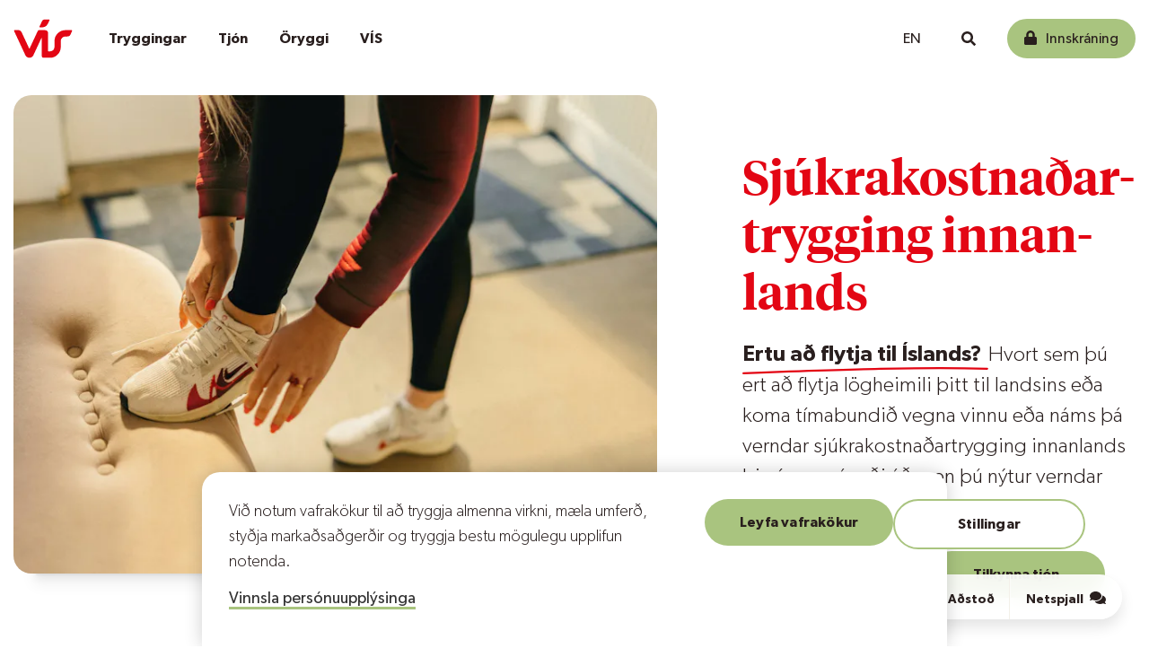

--- FILE ---
content_type: text/html
request_url: https://vis.is/sjukrakostnadartrygging-innanlands/
body_size: 659943
content:
<!DOCTYPE html><html lang="is"><head><meta charSet="utf-8"/><meta http-equiv="x-ua-compatible" content="ie=edge"/><meta name="viewport" content="width=device-width, initial-scale=1, shrink-to-fit=no"/><title data-react-helmet="true"></title><meta data-react-helmet="true" property="og:description" content="Hvort sem þú ert að flytja lögheimili þitt til landsins eða koma tímabundið vegna vinnu eða náms þá verndar sjúkrakostnaðartrygging innanlands þig í sex mánuði áður en þú nýtur verndar Sjúkratrygginga Íslands."/><meta data-react-helmet="true" name="description" content="Hvort sem þú ert að flytja lögheimili þitt til landsins eða koma tímabundið vegna vinnu eða náms þá verndar sjúkrakostnaðartrygging innanlands þig í sex mánuði áður en þú nýtur verndar Sjúkratrygginga Íslands."/><meta data-react-helmet="true" property="og:title" content="Sjúkrakostnaðartrygging innanlands · Skammtímatrygging · VÍS"/><meta data-react-helmet="true" property="og:image" content="https://images.prismic.io/vis-is/Zu19PLVsGrYSvoSp_Fj%C3%B6lskylda-VIS13_large2400x1601.jpg?auto=format%2Ccompress&amp;rect=0%2C171%2C2400%2C1260&amp;w=1200&amp;h=630&amp;fit=max&amp;q=50"/><meta data-react-helmet="true" name="ahrefs-site-verification" content="18a5720ca92bb94bd69692fe98238f49744f477a49e660343ee2d342d2a129d4"/><meta data-react-helmet="true" property="og:url" content="https://vis.is/sjukrakostnadartrygging-innanlands/"/><meta data-react-helmet="true" property="og:type" content="website"/><meta data-react-helmet="true" name="theme-color" content="#ffffff"/><meta data-react-helmet="true" name="msapplication-TileColor" content="#da532c"/><meta data-react-helmet="true" name="viewport" content="width=device-width, initial-scale=1"/><link data-react-helmet="true" rel="canonical" href="https://vis.is/sjukrakostnadartrygging-innanlands/"/><link data-react-helmet="true" rel="icon" href="/favicon.ico"/><title data-react-helmet="true">Sjúkrakostnaðartrygging innanlands · Skammtímatrygging · VÍS</title><style data-href="/styles.064beefb2eb82e82cb11.css">.Page-module--content--3Djir ol,.Page-module--content--3Djir ul,.Page-module--list--nF74S ol,.Page-module--list--nF74S ul{padding-left:0;padding-bottom:10px}.Page-module--content--3Djir li,.Page-module--list--nF74S li{position:relative;margin-bottom:1rem;padding-left:22px;list-style:none;font-weight:100}.Page-module--content--3Djir li:before,.Page-module--list--nF74S li:before{content:"";position:absolute;top:12px;left:0;display:block;height:5px;width:12px;border-radius:3px;background-color:#e30614}.Page-module--content--3Djir ol a,.Page-module--content--3Djir p a,.Page-module--content--3Djir ul a,.Page-module--link--2dOPE a,.Page-module--link-root--2utj0,.Page-module--linkRoot--3OhV7{position:relative;z-index:0;display:inline;font-weight:400;box-shadow:inset 0 0 0 #a9c47f,0 3px 0 #a9c47f;transition:box-shadow .2s;-webkit-box-decoration-break:clone;box-decoration-break:clone}.Page-module--content--3Djir ol a:focus,.Page-module--content--3Djir ol a:hover,.Page-module--content--3Djir p a:focus,.Page-module--content--3Djir p a:hover,.Page-module--content--3Djir ul a:focus,.Page-module--content--3Djir ul a:hover,.Page-module--link--2dOPE a:focus,.Page-module--link--2dOPE a:hover,.Page-module--link-root--2utj0:focus,.Page-module--link-root--2utj0:hover,.Page-module--linkRoot--3OhV7:focus,.Page-module--linkRoot--3OhV7:hover{box-shadow:inset 0 -40px 0 #a9c47f,0 3px 0 #a9c47f}.Page-module--container--3_Rvo{padding-bottom:100px}@media(min-width:992px){.Page-module--container--3_Rvo{padding-bottom:150px}}.Page-module--container--3_Rvo h1{font-family:TiemposHeadline,serif;font-weight:600}.Page-module--panel--3gnBN{min-height:200px;background-color:#fff;border-radius:20px;box-shadow:0 35px 15px -22px rgba(0,0,0,.05),0 30px 8px -24px rgba(0,0,0,.05),0 24px 4px -27px rgba(0,0,0,.05),0 25px 2px -26px rgba(0,0,0,.05),0 27px 2px -25px rgba(0,0,0,.05)}.Page-module--panel--3gnBN.Page-module--paddingSm--2Av4W{padding:30px}.Page-module--content--3Djir{padding:30px 20px 118px}@media(min-width:992px){.Page-module--content--3Djir{padding-left:97px;padding-right:97px}}.Page-module--content--3Djir ol,.Page-module--content--3Djir p,.Page-module--content--3Djir ul{font-weight:300}.Page-module--modalShadow--3x9CG{box-shadow:0 6px 12px 0 rgba(0,0,0,.12)}.ReturnToMobileMenu-module--linkContainer--xbrOr svg{padding-right:3px}.Main-module--container--1Eqsr{min-height:100vh;display:flex;flex-direction:column}.Main-module--footer--3x8C4{margin-top:auto}.Main-module--main--hp2TI{padding-top:86px;min-height:500px;background-color:#f3f0e9}@media(max-width:576px){.Main-module--main--hp2TI{padding-top:81px}}.Main-module--mainApp--23R6C{min-height:500px;background-color:#f3f0e9}.Main-module--skipToMain--2rI0l{position:absolute;top:0;left:0;opacity:0;z-index:1000;-webkit-transform:translateY(-100%);transform:translateY(-100%);background-color:#fff;padding:15px;border-bottom-right-radius:20px;box-shadow:0 6px 12px 0 rgba(0,0,0,.04),0 0 3px 2px #e30614;outline:none;transition:opacity .2s,-webkit-transform .2s;transition:opacity .2s,transform .2s;transition:opacity .2s,transform .2s,-webkit-transform .2s;outline-color:#e30614}.Main-module--skipToMain--2rI0l:focus{opacity:1;-webkit-transform:translateY(0);transform:translateY(0)}.LoadingScreen-module--container--2s2xg{position:fixed;top:0;left:0;right:0;bottom:0;z-index:1000;background:#fff;display:flex;align-items:center;justify-content:center}.LoadingScreen-module--logoContainer--2vnYd{width:200px;height:134px}.LoadingScreen-module--logoContainer--2vnYd:after{-webkit-animation:LoadingScreen-module--shine--3edZ6 5s ease-in-out infinite;animation:LoadingScreen-module--shine--3edZ6 5s ease-in-out infinite;content:"";position:absolute;top:-110%;left:-210%;width:200%;height:200%;opacity:0;-webkit-transform:rotate(30deg);transform:rotate(30deg);background:hsla(0,0%,100%,.13);background:linear-gradient(90deg,hsla(0,0%,100%,.13) 0,hsla(0,0%,100%,.13) 77%,hsla(0,0%,100%,.5) 92%,hsla(0,0%,100%,0))}@-webkit-keyframes LoadingScreen-module--shine--3edZ6{10%{opacity:1}90%{opacity:0;top:-30%;left:-30%;transition-property:left,top,opacity;transition-duration:.7s,.7s,.15s;transition-timing-function:ease}}@keyframes LoadingScreen-module--shine--3edZ6{10%{opacity:1}90%{opacity:0;top:-30%;left:-30%;transition-property:left,top,opacity;transition-duration:.7s,.7s,.15s;transition-timing-function:ease}}.AssistFooter-module--container--1TRMT{position:fixed;z-index:1000;bottom:30px;right:30px;display:flex;box-shadow:0 9px 15px 0 rgba(0,0,0,.1);border-radius:40px}@media(max-width:576px){.AssistFooter-module--container--1TRMT{right:auto;left:50%;-webkit-transform:translateX(-50%);transform:translateX(-50%)}}.AssistFooter-module--assistFab--3xNNB{margin-right:10px}.AssistFooter-module--status--2Faj0{font-size:.875rem;text-transform:uppercase;font-weight:300;margin-right:30px}.AssistFooter-module--status--2Faj0:before{content:"";display:inline-block;height:12px;width:12px;border-radius:50%;background-color:#e30614;margin-right:10px}.AssistFooter-module--status--2Faj0.AssistFooter-module--open--_1Qqp:before{background-color:#a9c47f}.AssistFooter-module--openingHours--39mwz{font-size:1.0625rem}.AssistFooter-module--openingHoursDays--3MPHG{font-weight:300}.AssistFooter-module--disclaimer--2BkFG{font-size:1.125rem;line-height:1.625rem;font-weight:300}.AssistFooter-module--assistantFooter--2C7Nd{display:flex;flex-wrap:wrap}.AssistFooter-module--eyebrow--1Po0W{font-size:.875rem;text-transform:uppercase;font-weight:300}.AssistFooter-module--links--2zqK6{font-size:1.125rem}.AssistFooter-module--chatIframe--2f-x_{position:absolute;width:100%;height:calc(100% - 65px);top:65px;left:0;z-index:99;border:0;background:#fff}.AssistFooter-module--smallerTitle--28xMt,.AssistFooter-module--smallerTitleRegular--3hl3m{font-weight:200;text-transform:uppercase;font-size:14px;line-height:18px}.AssistFooter-module--smallerTitleRegular--3hl3m{text-transform:none;font-size:1rem}.AssistFooter-module--smallerTitleRegular--3hl3m .AssistFooter-module--smallerTitleRegularTime--fmw1B{font-weight:400}.AssistChatBtn-module--button--_5KeT{position:relative;font-size:16px;font-style:normal;font-weight:600;line-height:14px;text-align:left;background:hsla(0,0%,100%,.9);border:0;height:50px;padding:11px 18px 6px;border-radius:40px;-webkit-backdrop-filter:blur(10px);backdrop-filter:blur(10px);transition:width .2s cubic-bezier(.35,.8,.45,.85),padding .3s cubic-bezier(.35,.8,.45,.85),border-radius .2s ease}.AssistChatBtn-module--button--_5KeT>*{transition:border-radius .2s ease,-webkit-transform .3s ease;transition:transform .3s ease,border-radius .2s ease;transition:transform .3s ease,border-radius .2s ease,-webkit-transform .3s ease}.AssistChatBtn-module--button--_5KeT>:first-child{margin-right:7px}.AssistChatBtn-module--button--_5KeT:focus{outline:0;box-shadow:0 9px 15px 0 rgba(0,0,0,.1)}.AssistChatBtn-module--button--_5KeT:before{content:"";position:absolute;top:0;left:10px;height:100%;width:0;z-index:-1;opacity:0;border-radius:40px;background-color:#f3f0e9;transition:width .2s cubic-bezier(.35,.8,.45,.85),border-radius .2s ease,opacity .3s ease}.AssistChatBtn-module--button--_5KeT:hover{padding-left:25px;padding-right:25px}.AssistChatBtn-module--button--_5KeT:hover:before{width:100%;left:0;opacity:1;padding-left:25px;padding-right:25px}.AssistChatBtn-module--button--_5KeT:hover>*{-webkit-transform:translateX(4px);transform:translateX(4px)}.AssistChatBtn-module--button--_5KeT:hover>:first-child{-webkit-transform:translateX(2px);transform:translateX(2px)}.AssistChatBtn-module--text--1eq0H{font-size:14px}.AssistChatBtn-module--icon--2xyoG{position:relative;top:-2px}.AssistChatBtn-module--icon--2xyoG svg{height:20px}.AssistChatBtn-module--posRight--2N5Ix{border-radius:0 40px 40px 0;border-left:1px solid #f3f0e9;transition:width .2s cubic-bezier(.35,.8,.45,.85),border-radius .1s ease,padding .3s cubic-bezier(.35,.8,.45,.85)}.AssistChatBtn-module--posRight--2N5Ix:before{border-radius:0 40px 40px 0;left:0;right:auto;opacity:0}.AssistChatBtn-module--posRight--2N5Ix:hover>*{-webkit-transform:translateX(4px);transform:translateX(4px)}.AssistChatBtn-module--posRight--2N5Ix:hover>:first-child{-webkit-transform:translateX(2px);transform:translateX(2px)}.AssistChatBtn-module--posRight--2N5Ix:hover:before{width:100%;left:0;right:auto;opacity:1}.AssistChatBtn-module--posLeft--DY23G{border-radius:40px 0 0 40px;left:2px}.AssistChatBtn-module--posLeft--DY23G>:first-child{margin-right:0;margin-left:7px}.AssistChatBtn-module--posLeft--DY23G:before{border-radius:40px 0 0 40px;right:0;left:auto}.AssistChatBtn-module--posLeft--DY23G:after{content:"";position:absolute;top:0;right:0;height:100%;width:1px;z-index:-1;background-color:#f3f0e9}.AssistChatBtn-module--posLeft--DY23G:hover{padding-left:25px}.AssistChatBtn-module--posLeft--DY23G:hover>*{-webkit-transform:translateX(-4px);transform:translateX(-4px)}.AssistChatBtn-module--posLeft--DY23G:hover>:first-child{-webkit-transform:translateX(-2px);transform:translateX(-2px)}.AssistChatBtn-module--posLeft--DY23G:hover:before{right:0;left:auto;width:calc(100% + 2px);opacity:1}.GenericModal-module--modal--2UVYX{position:absolute;top:0;left:0;width:100%;height:100%;overflow:auto}.GenericModal-module--modalOverlay--3Qp_P{position:fixed;top:0;left:0;z-index:999;width:100%;height:100%}.GenericModal-module--modalContentWrapper--2Esg2{position:relative;z-index:1000;display:flex;height:100%}.GenericModal-module--modalIcon--1Hozg{margin-right:5px}.GenericModal-module--backgroundOverlay--2epF2{position:fixed;top:0;left:0;z-index:999;width:100%;height:100%;background-color:hsla(0,0%,100%,.95);-webkit-backdrop-filter:blur(10.5px);backdrop-filter:blur(10.5px)}.GenericModal-module--closeButtonContainer--29fGg{position:fixed;right:0;left:0;z-index:10}.GenericModal-module--contentContainer--3T59v{margin-top:40px;margin-right:10px;margin-left:10px}@media(min-width:992px){.GenericModal-module--contentContainer--3T59v{margin-right:30px;margin-left:30px}}@media(min-width:1393px){.GenericModal-module--contentContainer--3T59v{margin-right:60px;margin-left:100px}}.GenericModal-module--pageContainer--CBqcm{width:100%;padding-right:15px;padding-left:15px;margin:auto}.GenericModal-module--pagePanel--LsAxJ{min-height:200px;background-color:#fff;border-radius:20px;box-shadow:0 6px 12px 0 rgba(0,0,0,.12)}.GenericModal-module--pagePanel--LsAxJ h1,.GenericModal-module--pagePanel--LsAxJ h2{font-weight:600;font-family:TiemposHeadline,serif}.Button-module--button--1w7KM:not(.Button-module--nostyles--3pTVf):not(.Button-module--icon--UV-u4){display:inline-block;text-align:center;border-radius:30px;text-decoration:none;font-weight:700;padding:12px 17px;font-size:.875rem;transition:background-color .2s,color .2s,border-color .2s;border-style:solid;border-width:0;color:#291f1e}@media(min-width:768px){.Button-module--button--1w7KM:not(.Button-module--nostyles--3pTVf):not(.Button-module--icon--UV-u4){font-size:1rem}}.Button-module--button--1w7KM:not(.Button-module--nostyles--3pTVf):not(.Button-module--icon--UV-u4):focus{outline:0!important}.Button-module--button--1w7KM:not(.Button-module--nostyles--3pTVf):not(.Button-module--icon--UV-u4).Button-module--primary--18k00{position:relative;overflow:hidden;background-color:#a9c47f;color:#291f1e;transition:box-shadow .3s,background-color .3s,border-color .3s;border-color:#a9c47f;border-width:2px}.Button-module--button--1w7KM:not(.Button-module--nostyles--3pTVf):not(.Button-module--icon--UV-u4).Button-module--primary--18k00 .Button-module--ripple--1S9Il{pointer-events:none;position:absolute;z-index:0;left:50%;top:50%;border-radius:50%;width:100%;padding-top:100%;background-color:rgba(169,196,127,.7);-webkit-transform:translate(-50%,-50%) scale(0);transform:translate(-50%,-50%) scale(0);-webkit-animation:Button-module--button-ripple--3mkAN 1s linear;animation:Button-module--button-ripple--3mkAN 1s linear}.Button-module--button--1w7KM:not(.Button-module--nostyles--3pTVf):not(.Button-module--icon--UV-u4).Button-module--primary--18k00 .Button-module--buttonContent--1E2xJ{position:relative;z-index:1;pointer-events:none}@-webkit-keyframes Button-module--button-ripple--3mkAN{to{-webkit-transform:translate(-50%,-50%) scale(2.5);transform:translate(-50%,-50%) scale(2.5);opacity:0}}.Button-module--button--1w7KM:not(.Button-module--nostyles--3pTVf):not(.Button-module--icon--UV-u4).Button-module--primary--18k00:focus:not(:active){box-shadow:0 0 0 2px #fff,0 0 0 4px #a9c47f}.Button-module--button--1w7KM:not(.Button-module--nostyles--3pTVf):not(.Button-module--icon--UV-u4).Button-module--primary--18k00:visited{color:#291f1e}.Button-module--button--1w7KM:not(.Button-module--nostyles--3pTVf):not(.Button-module--icon--UV-u4).Button-module--primary--18k00:active:not(:disabled),.Button-module--button--1w7KM:not(.Button-module--nostyles--3pTVf):not(.Button-module--icon--UV-u4).Button-module--primary--18k00:focus:not(:disabled),.Button-module--button--1w7KM:not(.Button-module--nostyles--3pTVf):not(.Button-module--icon--UV-u4).Button-module--primary--18k00:hover:not(:disabled){color:#291f1e;background-color:#779746;border-color:#779746}.Button-module--button--1w7KM:not(.Button-module--nostyles--3pTVf):not(.Button-module--icon--UV-u4).Button-module--primary--18k00:active:not(:disabled){color:#291f1e}.Button-module--button--1w7KM:not(.Button-module--nostyles--3pTVf):not(.Button-module--icon--UV-u4).Button-module--primary--18k00:disabled{opacity:.5}.Button-module--button--1w7KM:not(.Button-module--nostyles--3pTVf):not(.Button-module--icon--UV-u4).Button-module--iconbutton--2kDyv,.Button-module--button--1w7KM:not(.Button-module--nostyles--3pTVf):not(.Button-module--icon--UV-u4).Button-module--secondary--35OXc{position:relative;overflow:hidden;background-color:#fff;color:#291f1e;transition:box-shadow .3s,background-color .3s,border-color .3s;border-color:#a9c47f;border-width:2px}.Button-module--button--1w7KM:not(.Button-module--nostyles--3pTVf):not(.Button-module--icon--UV-u4).Button-module--iconbutton--2kDyv .Button-module--ripple--1S9Il,.Button-module--button--1w7KM:not(.Button-module--nostyles--3pTVf):not(.Button-module--icon--UV-u4).Button-module--secondary--35OXc .Button-module--ripple--1S9Il{pointer-events:none;position:absolute;z-index:0;left:50%;top:50%;border-radius:50%;width:100%;padding-top:100%;background-color:hsla(0,0%,100%,.7);-webkit-transform:translate(-50%,-50%) scale(0);transform:translate(-50%,-50%) scale(0);-webkit-animation:Button-module--button-ripple--3mkAN 1s linear;animation:Button-module--button-ripple--3mkAN 1s linear}.Button-module--button--1w7KM:not(.Button-module--nostyles--3pTVf):not(.Button-module--icon--UV-u4).Button-module--iconbutton--2kDyv .Button-module--buttonContent--1E2xJ,.Button-module--button--1w7KM:not(.Button-module--nostyles--3pTVf):not(.Button-module--icon--UV-u4).Button-module--secondary--35OXc .Button-module--buttonContent--1E2xJ{position:relative;z-index:1;pointer-events:none}@keyframes Button-module--button-ripple--3mkAN{to{-webkit-transform:translate(-50%,-50%) scale(2.5);transform:translate(-50%,-50%) scale(2.5);opacity:0}}.Button-module--button--1w7KM:not(.Button-module--nostyles--3pTVf):not(.Button-module--icon--UV-u4).Button-module--iconbutton--2kDyv:focus:not(:active),.Button-module--button--1w7KM:not(.Button-module--nostyles--3pTVf):not(.Button-module--icon--UV-u4).Button-module--secondary--35OXc:focus:not(:active){box-shadow:0 0 0 2px #fff,0 0 0 4px #a9c47f}.Button-module--button--1w7KM:not(.Button-module--nostyles--3pTVf):not(.Button-module--icon--UV-u4).Button-module--iconbutton--2kDyv:visited,.Button-module--button--1w7KM:not(.Button-module--nostyles--3pTVf):not(.Button-module--icon--UV-u4).Button-module--secondary--35OXc:visited{color:#291f1e}.Button-module--button--1w7KM:not(.Button-module--nostyles--3pTVf):not(.Button-module--icon--UV-u4).Button-module--iconbutton--2kDyv:active:not(:disabled),.Button-module--button--1w7KM:not(.Button-module--nostyles--3pTVf):not(.Button-module--icon--UV-u4).Button-module--iconbutton--2kDyv:focus:not(:disabled),.Button-module--button--1w7KM:not(.Button-module--nostyles--3pTVf):not(.Button-module--icon--UV-u4).Button-module--iconbutton--2kDyv:hover:not(:disabled),.Button-module--button--1w7KM:not(.Button-module--nostyles--3pTVf):not(.Button-module--icon--UV-u4).Button-module--secondary--35OXc:active:not(:disabled),.Button-module--button--1w7KM:not(.Button-module--nostyles--3pTVf):not(.Button-module--icon--UV-u4).Button-module--secondary--35OXc:focus:not(:disabled),.Button-module--button--1w7KM:not(.Button-module--nostyles--3pTVf):not(.Button-module--icon--UV-u4).Button-module--secondary--35OXc:hover:not(:disabled){color:#291f1e;background-color:#c0d4a2}.Button-module--button--1w7KM:not(.Button-module--nostyles--3pTVf):not(.Button-module--icon--UV-u4).Button-module--iconbutton--2kDyv:active:not(:disabled),.Button-module--button--1w7KM:not(.Button-module--nostyles--3pTVf):not(.Button-module--icon--UV-u4).Button-module--secondary--35OXc:active:not(:disabled){color:#291f1e}.Button-module--button--1w7KM:not(.Button-module--nostyles--3pTVf):not(.Button-module--icon--UV-u4).Button-module--iconbutton--2kDyv:disabled,.Button-module--button--1w7KM:not(.Button-module--nostyles--3pTVf):not(.Button-module--icon--UV-u4).Button-module--secondary--35OXc:disabled{opacity:.5}.Button-module--button--1w7KM:not(.Button-module--nostyles--3pTVf):not(.Button-module--icon--UV-u4).Button-module--neutral--yT5u3{background:#f3f0e9;border-color:#fff;transition:border-color .2s;font-weight:400}.Button-module--button--1w7KM:not(.Button-module--nostyles--3pTVf):not(.Button-module--icon--UV-u4).Button-module--neutral--yT5u3:focus,.Button-module--button--1w7KM:not(.Button-module--nostyles--3pTVf):not(.Button-module--icon--UV-u4).Button-module--neutral--yT5u3:hover{border-color:#291f1e}.Button-module--button--1w7KM:not(.Button-module--nostyles--3pTVf):not(.Button-module--icon--UV-u4).Button-module--iconbutton--2kDyv{padding:10px 15px;font-size:.75rem;line-height:1.1666666667}@media(min-width:768px){.Button-module--button--1w7KM:not(.Button-module--nostyles--3pTVf):not(.Button-module--icon--UV-u4).Button-module--iconbutton--2kDyv{padding:10px 20px;font-size:.875rem;line-height:1.2142857143}}.Button-module--button--1w7KM:not(.Button-module--nostyles--3pTVf):not(.Button-module--icon--UV-u4).Button-module--minWidth--1MiDN{min-width:197px}.Button-module--button--1w7KM:not(.Button-module--nostyles--3pTVf):not(.Button-module--icon--UV-u4).Button-module--fullWidth--36b4u{width:100%}.Button-module--appendIcon--jc7X7{display:inline-block;max-width:16px;max-height:16px;margin-right:10px}.Button-module--icon--UV-u4,.Button-module--nostyles--3pTVf{background:none;border:none;box-shadow:none;padding:0;margin:0}.Button-module--icon--UV-u4{display:inline-flex;align-items:center;justify-content:center;min-width:52px;height:52px;border-radius:50%;transition:background .2s,-webkit-transform .2s;transition:background .2s,transform .2s;transition:background .2s,transform .2s,-webkit-transform .2s}.Button-module--icon--UV-u4:focus,.Button-module--icon--UV-u4:hover{-webkit-transform:scale(.95);transform:scale(.95)}.Button-module--circle--240sq{background-color:#a9c47f;position:relative;top:-4px;min-width:32px;width:32px;height:32px;font-size:.875rem;line-height:.875rem}.Button-module--loadingCircles--1SRf_ svg{-webkit-animation:Button-module--animateIn--1A0JG .9s ease-out infinite;animation:Button-module--animateIn--1A0JG .9s ease-out infinite}.Button-module--loadingCircles--1SRf_ svg:first-child{-webkit-animation-delay:.1s;animation-delay:.1s}.Button-module--loadingCircles--1SRf_ svg:nth-child(2){-webkit-animation-delay:.2s;animation-delay:.2s}.Button-module--loadingCircles--1SRf_ svg:nth-child(3){-webkit-animation-delay:.3s;animation-delay:.3s}.Button-module--loadingCircles--1SRf_ svg:nth-child(4){-webkit-animation-delay:.4s;animation-delay:.4s}.Button-module--loadingCircles--1SRf_ svg:nth-child(5){-webkit-animation-delay:.5s;animation-delay:.5s}.Button-module--loadingCircles--1SRf_ svg:not(:last-of-type){margin-right:5px}@-webkit-keyframes Button-module--animateIn--1A0JG{0%{-webkit-transform:scale(1);transform:scale(1)}60%{-webkit-transform:scale(.3);transform:scale(.3)}}@keyframes Button-module--animateIn--1A0JG{0%{-webkit-transform:scale(1);transform:scale(1)}60%{-webkit-transform:scale(.3);transform:scale(.3)}}.InquiryForm-module--details--2VTQK textarea{height:200px}.InquiryForm-module--introImage--1SKbA{width:100%;height:100%;-o-object-fit:contain;object-fit:contain;display:table-cell}.InquiryForm-module--image--1HEvm{position:relative;width:200px;height:450px;overflow:hidden}.InquiryForm-module--image--1HEvm img{position:absolute;left:50%;top:50%;width:auto;height:100%;-webkit-transform:translate(-50%,-50%);transform:translate(-50%,-50%)}.Input-module--container--3cutd{position:relative}.Input-module--container--3cutd.Input-module--disabled--2KS8O .Input-module--input--OIpBg,.Input-module--container--3cutd.Input-module--disabled--2KS8O .Input-module--label--1zDZb:before{background-color:#f3f0e9;color:#291f1e}.Input-module--container--3cutd.Input-module--disabled--2KS8O .Input-module--input--OIpBg{border-color:#f3f0e9}.Input-module--container--3cutd.Input-module--hasError--1Iqz9 .Input-module--input--OIpBg{border-color:#e30614!important;background:#fff}.Input-module--container--3cutd.Input-module--hasError--1Iqz9 .Input-module--input--OIpBg,.Input-module--container--3cutd.Input-module--hasError--1Iqz9 .Input-module--label--1zDZb{color:#e30614!important}.Input-module--container--3cutd.Input-module--hasError--1Iqz9 .Input-module--input--OIpBg,.Input-module--container--3cutd.Input-module--hasError--1Iqz9 .Input-module--label--1zDZb:before{background-color:#fff}.Input-module--container--3cutd.Input-module--hasPrependIcon--3QE19 .Input-module--label--1zDZb.Input-module--placeholder--s8rIJ{left:40px}.Input-module--container--3cutd.Input-module--hasPrependIcon--3QE19 .Input-module--input--OIpBg{padding-left:41px}.Input-module--container--3cutd.Input-module--hasAppendIcon--2oVnt .Input-module--input--OIpBg{padding-right:41px}.Input-module--container--3cutd.Input-module--hasPrependButton--1IEDK .Input-module--label--1zDZb,.Input-module--container--3cutd.Input-module--hasPrependButton--1IEDK .Input-module--label--1zDZb.Input-module--placeholder--s8rIJ{left:69px}.Input-module--container--3cutd.Input-module--hasPrependButton--1IEDK .Input-module--input--OIpBg{padding-left:70px}.Input-module--container--3cutd.Input-module--hasAppendButton--2rkPP .Input-module--input--OIpBg{padding-right:58px}.Input-module--input--OIpBg{width:100%;font-size:16px;line-height:19px;border:1px solid #f3f0e9;border-radius:26px;background-color:#f3f0e9;padding:17px 15px 14px 25px;transition:border-color .2s,background-color .2s;-webkit-appearance:none}.Input-module--input--OIpBg:focus,.Input-module--input--OIpBg:hover:not(:disabled){border-color:#291f1e;outline:none}.Input-module--input--OIpBg:focus+.Input-module--label--1zDZb.Input-module--placeholder--s8rIJ,.Input-module--input--OIpBg:hover:not(:disabled)+.Input-module--label--1zDZb.Input-module--placeholder--s8rIJ{color:#291f1e}.Input-module--input--OIpBg:focus,.Input-module--input--OIpBg:focus+.Input-module--label--1zDZb:before{background-color:#fff}.Input-module--smallInput--EGayX{max-height:42px;max-width:170px}.Input-module--smallInput--EGayX:focus{max-width:100%}.Input-module--label--1zDZb{position:absolute;top:0;left:24px;margin:0;color:#291f1e;font-size:13px;line-height:14px;padding-left:2px;padding-right:3px;-webkit-transform:translateY(-50%);transform:translateY(-50%)}.Input-module--label--1zDZb:before{content:"";display:block;position:absolute;top:50%;bottom:0;left:0;right:0;z-index:-1;background-color:#f3f0e9;transition:background-color .2s}.Input-module--label--1zDZb:not(.Input-module--placeholder--s8rIJ) .Input-module--labelText--2pCeH{-webkit-animation-name:Input-module--slideup--25jZ8;animation-name:Input-module--slideup--25jZ8;-webkit-animation-duration:.2s;animation-duration:.2s}.Input-module--label--1zDZb:not(.Input-module--placeholder--s8rIJ){font-weight:700}.Input-module--label--1zDZb.Input-module--placeholder--s8rIJ{font-size:16px;left:24px;top:27px;color:#291f1e;-webkit-user-select:none;user-select:none;pointer-events:none}.Input-module--label--1zDZb.Input-module--placeholder--s8rIJ:before{display:none}.Input-module--smallLabel--2ztvp.Input-module--placeholder--s8rIJ{top:22px}.Input-module--smallLabel--2ztvp+button{height:42px;padding:7px 17px!important}.Input-module--labelText--2pCeH{display:inline-block}.Input-module--requiredStar--B_vbt{color:#e30614;display:inline-block;margin-left:4px}.Input-module--additionalText--1eVy3,.Input-module--errorText--1OZv1{font-size:16px;border-radius:26px;padding:14px 25px;margin-top:10px}.Input-module--errorText--1OZv1{background-color:rgba(227,6,20,.1);color:#e30614}.Input-module--additionalText--1eVy3{background-color:#e5f4fc}.Input-module--appendIcon--2PpHk,.Input-module--prependIcon--XiakP{position:absolute;top:50%;display:flex;align-items:center;justify-content:center;width:16px;height:16px;font-size:16px;line-height:1;-webkit-transform:translateY(-50%);transform:translateY(-50%);pointer-events:none}.Input-module--prependIcon--XiakP{left:15px}.Input-module--appendIcon--2PpHk{right:25px}.Input-module--prependButton--RVmTX{left:0}.Input-module--appendButton--1sEjg,.Input-module--prependButton--RVmTX{position:absolute!important;top:50%;-webkit-transform:translateY(-50%);transform:translateY(-50%);min-width:52px;height:52px;box-shadow:0 0 0 5px #fff}.Input-module--appendButton--1sEjg{right:0}@-webkit-keyframes Input-module--slideup--25jZ8{0%{-webkit-transform:translateY(50%);transform:translateY(50%);opacity:0}to{-webkit-transform:translateY(0);transform:translateY(0);opacity:1}}@keyframes Input-module--slideup--25jZ8{0%{-webkit-transform:translateY(50%);transform:translateY(50%);opacity:0}to{-webkit-transform:translateY(0);transform:translateY(0);opacity:1}}.ToastModal-module--wrapper--31cYR{position:fixed;top:0;bottom:0;right:0;left:0}.ToastModal-module--container--3v8pB{position:fixed;bottom:0;right:0;z-index:1001;padding-left:28px;padding-right:28px}@media(max-width:576px){.ToastModal-module--container--3v8pB{height:100vh;width:100vw;padding:0;top:0}}.ToastModal-module--contentContainer--2mq17{position:relative;overflow-y:auto;max-height:95vh;max-width:538px;border-radius:20px 20px 0 0;box-shadow:0 0 20px 0 rgba(0,0,0,.19);background-color:#fff}.ToastModal-module--contentContainer--2mq17:focus{outline:none}@media(max-width:576px){.ToastModal-module--contentContainer--2mq17{max-height:100%;border-radius:0;padding-bottom:44px}}.ToastModal-module--content--1fyEI{padding:80px 60px}.ToastModal-module--content--1fyEI.ToastModal-module--hasFooter--3up0x{padding-bottom:50px}.ToastModal-module--content--1fyEI h1,.ToastModal-module--content--1fyEI h2{font-weight:600;font-family:TiemposHeadline,serif}@media(max-width:576px){.ToastModal-module--content--1fyEI{padding:80px 30px}}.ToastModal-module--footer--3IAyb{padding:30px 60px 10px;background-color:#f3f0e9}@media(max-width:576px){.ToastModal-module--footer--3IAyb{padding-left:30px;padding-right:30px;padding-bottom:30px}}.ToastModal-module--closeButton--2HTKe{position:absolute;right:20px;top:30px;font-size:.9375rem}.IconLink-module--list--2NLZt ol,.IconLink-module--list--2NLZt ul{padding-left:0;padding-bottom:10px}.IconLink-module--list--2NLZt li{position:relative;margin-bottom:1rem;padding-left:22px;list-style:none;font-weight:100}.IconLink-module--list--2NLZt li:before{content:"";position:absolute;top:12px;left:0;display:block;height:5px;width:12px;border-radius:3px;background-color:#e30614}.IconLink-module--link--2B28R a,.IconLink-module--link-root--27UiF,.IconLink-module--linkRoot--2Ugu6,.IconLink-module--linkTitle--1BwwI{position:relative;z-index:0;display:inline;font-weight:400;box-shadow:inset 0 0 0 #a9c47f,0 3px 0 #a9c47f;transition:box-shadow .2s;-webkit-box-decoration-break:clone;box-decoration-break:clone}.IconLink-module--link--2B28R a:focus,.IconLink-module--link--2B28R a:hover,.IconLink-module--link-root--27UiF:focus,.IconLink-module--link-root--27UiF:hover,.IconLink-module--linkRoot--2Ugu6:focus,.IconLink-module--linkRoot--2Ugu6:hover,.IconLink-module--linkTitle--1BwwI:focus,.IconLink-module--linkTitle--1BwwI:hover{box-shadow:inset 0 -40px 0 #a9c47f,0 3px 0 #a9c47f}.IconLink-module--link--2B28R{cursor:pointer;position:relative;display:inline-block}.IconLink-module--link--2B28R:focus,.IconLink-module--link--2B28R:hover{outline:none}.IconLink-module--linkTitle--1BwwI{margin-left:40px;font-size:1.125rem}.IconLink-module--linkPrepend--1vGFc{position:absolute;left:0;width:25px;text-align:center}.EmployeeView-module--list--2nXMv ol,.EmployeeView-module--list--2nXMv ul{padding-left:0;padding-bottom:10px}.EmployeeView-module--list--2nXMv li{position:relative;margin-bottom:1rem;padding-left:22px;list-style:none;font-weight:100}.EmployeeView-module--list--2nXMv li:before{content:"";position:absolute;top:12px;left:0;display:block;height:5px;width:12px;border-radius:3px;background-color:#e30614}.EmployeeView-module--link--wUElB a,.EmployeeView-module--link-root--rH2a2,.EmployeeView-module--linkRoot--3IhPQ,.EmployeeView-module--spouseLoginLink--1JKVG{position:relative;z-index:0;display:inline;font-weight:400;box-shadow:inset 0 0 0 #a9c47f,0 3px 0 #a9c47f;transition:box-shadow .2s;-webkit-box-decoration-break:clone;box-decoration-break:clone}.EmployeeView-module--link--wUElB a:focus,.EmployeeView-module--link--wUElB a:hover,.EmployeeView-module--link-root--rH2a2:focus,.EmployeeView-module--link-root--rH2a2:hover,.EmployeeView-module--linkRoot--3IhPQ:focus,.EmployeeView-module--linkRoot--3IhPQ:hover,.EmployeeView-module--spouseLoginLink--1JKVG:focus,.EmployeeView-module--spouseLoginLink--1JKVG:hover{box-shadow:inset 0 -40px 0 #a9c47f,0 3px 0 #a9c47f}.EmployeeView-module--container--3hxVB{position:fixed;z-index:100000;top:0;left:50%;-webkit-transform:translateX(-50%);transform:translateX(-50%);background-color:#98d4f2;font-size:14px;padding:5px 0 5px 20px;border-radius:0 0 10px 10px;display:flex;justify-content:center;align-items:center;white-space:nowrap}.EmployeeView-module--separator--FJWZI{height:15px;width:1px;background-color:#7f9eae;margin-right:15px;margin-left:15px}.EmployeeView-module--dropdownBtn--2F75K{display:flex;align-items:center;justify-content:center;background:none;border:none;box-shadow:none;padding-right:20px;padding-left:15px;margin:0}.EmployeeView-module--dropdownBtn--2F75K .EmployeeView-module--chevron--2-ZIX{display:inline-block;transition:-webkit-transform .2s;transition:transform .2s;transition:transform .2s,-webkit-transform .2s}.EmployeeView-module--dropdownBtn--2F75K.EmployeeView-module--isOpen--1yUKB .EmployeeView-module--chevron--2-ZIX{-webkit-transform:rotateX(180deg);transform:rotateX(180deg)}.EmployeeView-module--dropdown--1HSrs{z-index:1;border-radius:20px;box-shadow:0 5px 14px 0 rgba(0,0,0,.2);margin-top:8px;padding:20px 40px;background-color:#fff;width:calc(100% + 40px)}.EmployeeView-module--title--1RVXZ{color:#291f1e;font-size:20px;font-weight:600}.EmployeeView-module--spouseLoginIcon--Beqdq{margin-right:10px}.ChristmasGame-module--endScreen--3BkbQ ol,.ChristmasGame-module--endScreen--3BkbQ ul,.ChristmasGame-module--list--2qPpo ol,.ChristmasGame-module--list--2qPpo ul{padding-left:0;padding-bottom:10px}.ChristmasGame-module--endScreen--3BkbQ li,.ChristmasGame-module--list--2qPpo li{position:relative;margin-bottom:1rem;padding-left:22px;list-style:none;font-weight:100}.ChristmasGame-module--endScreen--3BkbQ li:before,.ChristmasGame-module--list--2qPpo li:before{content:"";position:absolute;top:12px;left:0;display:block;height:5px;width:12px;border-radius:3px;background-color:#e30614}.ChristmasGame-module--endScreen--3BkbQ a,.ChristmasGame-module--link--3Iagk a,.ChristmasGame-module--link-root--14HY3,.ChristmasGame-module--linkRoot--kTehD{position:relative;z-index:0;display:inline;font-weight:400;box-shadow:inset 0 0 0 #a9c47f,0 3px 0 #a9c47f;transition:box-shadow .2s;-webkit-box-decoration-break:clone;box-decoration-break:clone}.ChristmasGame-module--endScreen--3BkbQ a:focus,.ChristmasGame-module--endScreen--3BkbQ a:hover,.ChristmasGame-module--link--3Iagk a:focus,.ChristmasGame-module--link--3Iagk a:hover,.ChristmasGame-module--link-root--14HY3:focus,.ChristmasGame-module--link-root--14HY3:hover,.ChristmasGame-module--linkRoot--kTehD:focus,.ChristmasGame-module--linkRoot--kTehD:hover{box-shadow:inset 0 -40px 0 #a9c47f,0 3px 0 #a9c47f}.ChristmasGame-module--backgroundOverlay--34Fjz{position:fixed;top:0;right:0;bottom:0;left:0;z-index:-1;background-color:rgba(77,90,97,.96);-webkit-backdrop-filter:blur(5px);backdrop-filter:blur(5px)}.ChristmasGame-module--closeButton--3Ny9x{max-width:1170px;width:100%;padding-top:60px;padding-bottom:50px}.ChristmasGame-module--closeButton--3Ny9x button{color:#fff;font-size:.9375rem}.ChristmasGame-module--fullscreenBg--3T36Z{position:fixed;top:0;right:0;bottom:0;left:0;overflow:hidden;z-index:-100;opacity:.95;-webkit-backdrop-filter:blur(5px);backdrop-filter:blur(5px)}.ChristmasGame-module--fullscreenBgVideo--4pHaC{position:absolute;top:0;left:0;min-width:100%;min-height:100%;opacity:.95;-webkit-backdrop-filter:blur(5px);backdrop-filter:blur(5px)}@media(max-width:767px){.ChristmasGame-module--fullscreenBgVideo--4pHaC{display:none}}.ChristmasGame-module--panelContainer--25MZ3{min-height:100vh;display:flex;flex-direction:column;align-items:center;justify-content:center;padding:40px 30px 80px}.ChristmasGame-module--panel--ZtYN-{position:relative;min-height:200px;max-width:1170px;width:100%;background-color:#fff;border-radius:20px;box-shadow:0 35px 15px -22px rgba(0,0,0,.05),0 30px 8px -24px rgba(0,0,0,.05),0 24px 4px -27px rgba(0,0,0,.05),0 25px 2px -26px rgba(0,0,0,.05),0 27px 2px -25px rgba(0,0,0,.05);padding:90px 30px}@media(min-width:992px){.ChristmasGame-module--panel--ZtYN-{padding:90px 123px}}.ChristmasGame-module--infoText--IrbU8{color:#462f2c;font-weight:300}.ChristmasGame-module--disclaimer--1q5qx{font-weight:300}.ChristmasGame-module--leftSnow--2ab9w{position:absolute;left:-16px;top:-23px}.ChristmasGame-module--centerSnow--ZkH9q{position:absolute;top:-8px;left:34.1026%}@media(max-width:900px){.ChristmasGame-module--centerSnow--ZkH9q{left:30%}}@media(max-width:760px){.ChristmasGame-module--centerSnow--ZkH9q{display:none}}.ChristmasGame-module--rightSnow--kr8pr{position:absolute;top:-12px;right:-12px}.ChristmasGame-module--endScreen--3BkbQ{font-size:1.25rem;font-weight:300}.ChristmasGame-module--endScreenImg--1_XI-{border-radius:20px;box-shadow:0 35px 15px -22px rgba(0,0,0,.05),0 30px 8px -24px rgba(0,0,0,.05),0 24px 4px -27px rgba(0,0,0,.05),0 25px 2px -26px rgba(0,0,0,.05),0 27px 2px -25px rgba(0,0,0,.05);width:100%;padding-top:100%}@media(min-width:768px){.ChristmasGame-module--endScreenImg--1_XI-{padding-top:133.2326%}}.ChristmasGame-module--iconLink--3h1li{font-size:1rem}.Modal-module--list--3Ua9H ol,.Modal-module--list--3Ua9H ul{padding-left:0;padding-bottom:10px}.Modal-module--list--3Ua9H li{position:relative;margin-bottom:1rem;padding-left:22px;list-style:none;font-weight:100}.Modal-module--list--3Ua9H li:before{content:"";position:absolute;top:12px;left:0;display:block;height:5px;width:12px;border-radius:3px;background-color:#e30614}.Modal-module--link--ubGZf a,.Modal-module--link-root--1dtpT,.Modal-module--linkRoot--1DTIn,.Modal-module--modalLink--1a6l9{position:relative;z-index:0;display:inline;font-weight:400;box-shadow:inset 0 0 0 #a9c47f,0 3px 0 #a9c47f;transition:box-shadow .2s;-webkit-box-decoration-break:clone;box-decoration-break:clone}.Modal-module--link--ubGZf a:focus,.Modal-module--link--ubGZf a:hover,.Modal-module--link-root--1dtpT:focus,.Modal-module--link-root--1dtpT:hover,.Modal-module--linkRoot--1DTIn:focus,.Modal-module--linkRoot--1DTIn:hover,.Modal-module--modalLink--1a6l9:focus,.Modal-module--modalLink--1a6l9:hover{box-shadow:inset 0 -40px 0 #a9c47f,0 3px 0 #a9c47f}.Modal-module--modalIcon--3Y84w{-webkit-transform:rotate(180deg);transform:rotate(180deg);margin-right:5px}.Modal-module--modalLink--1a6l9{white-space:nowrap}button:focus .Modal-module--modalLink--1a6l9:before{height:calc(100% - 3px)}.Modal-module--modal--2LMNa{position:absolute;top:0;left:0;width:100%;height:100%;overflow:auto}.Modal-module--modalOverlay--116OA{position:fixed;top:0;left:0;z-index:999;width:100%;height:100%}.Modal-module--modalContentWrapper--1B4gM{position:relative;z-index:1000;-webkit-transform:translateZ(0);transform:translateZ(0)}.Modal-module--backgroundOverlay--mSrwj{position:fixed;top:0;left:0;z-index:-1;width:100%;height:100%;background-color:hsla(0,0%,100%,.96);-webkit-backdrop-filter:blur(5px);backdrop-filter:blur(5px)}.Modal-module--closeButtonContainer--3R2z1{position:fixed;right:0;left:0;z-index:10;font-size:15px}.Checkbox-module--container--2d9YO{position:relative;z-index:1}.Checkbox-module--container--2d9YO:focus .Checkbox-module--checkbox--q5vhx:before,.Checkbox-module--container--2d9YO:hover .Checkbox-module--checkbox--q5vhx:before{-webkit-transform:scale(1);transform:scale(1)}.Checkbox-module--container--2d9YO:hover .Checkbox-module--checkbox--q5vhx:before{box-shadow:0 0 0 10px rgba(227,6,20,.1)}.Checkbox-module--container--2d9YO:active .Checkbox-module--checkbox--q5vhx:before{box-shadow:0 0 0 10px rgba(227,6,20,.4)}.Checkbox-module--container--2d9YO .Checkbox-module--input--1HW0j{position:absolute;opacity:0}.Checkbox-module--container--2d9YO .Checkbox-module--input--1HW0j:focus+.Checkbox-module--label--1chqz .Checkbox-module--checkbox--q5vhx:before{box-shadow:0 0 0 10px rgba(227,6,20,.2);-webkit-transform:scale(1);transform:scale(1)}.Checkbox-module--container--2d9YO.Checkbox-module--checked--pkzno .Checkbox-module--checkmark--3MOF6{opacity:1;-webkit-transform:translate3d(-50%,-50%,0) scale(1);transform:translate3d(-50%,-50%,0) scale(1)}.Checkbox-module--container--2d9YO.Checkbox-module--checked--pkzno .Checkbox-module--checkbox--q5vhx{border-color:#e30614;background-color:#e30614}.Checkbox-module--container--2d9YO .Checkbox-module--checkbox--q5vhx{position:relative;display:inline-block;margin-right:12px;height:20px;width:20px;border:1px solid #291f1e;border-radius:4px;background-color:#fff;transition:border-color .05s,background-color .05s}.Checkbox-module--container--2d9YO .Checkbox-module--checkbox--q5vhx:before{content:"";position:absolute;top:0;bottom:0;left:0;right:0;z-index:-1;border-radius:50%;box-shadow:0 0 0 10px transparent;-webkit-transform:scale(.7);transform:scale(.7);transition:box-shadow .2s,-webkit-transform .2s;transition:transform .2s,box-shadow .2s;transition:transform .2s,box-shadow .2s,-webkit-transform .2s}.Checkbox-module--container--2d9YO .Checkbox-module--checkbox--q5vhx.Checkbox-module--disabled--JaYL5{opacity:.5}.Checkbox-module--container--2d9YO .Checkbox-module--checkmark--3MOF6{width:14px;height:14px;position:absolute;top:50%;left:50%;-webkit-transform:translate3d(-50%,-50%,0) scale(.5);transform:translate3d(-50%,-50%,0) scale(.5);color:#fff;opacity:0;transition:opacity .1s,-webkit-transform .15s cubic-bezier(.82,.69,.52,1.02);transition:opacity .1s,transform .15s cubic-bezier(.82,.69,.52,1.02);transition:opacity .1s,transform .15s cubic-bezier(.82,.69,.52,1.02),-webkit-transform .15s cubic-bezier(.82,.69,.52,1.02)}.Checkbox-module--container--2d9YO .Checkbox-module--label--1chqz{display:flex;align-items:center;font-size:16px;cursor:pointer}.Panel-module--list--RSTID ol,.Panel-module--list--RSTID ul{padding-left:0;padding-bottom:10px}.Panel-module--list--RSTID li{position:relative;margin-bottom:1rem;padding-left:22px;list-style:none;font-weight:100}.Panel-module--list--RSTID li:before{content:"";position:absolute;top:12px;left:0;display:block;height:5px;width:12px;border-radius:3px;background-color:#e30614}.Panel-module--container--gAtmE a,.Panel-module--link--g95Ma a,.Panel-module--link-root--3blGw,.Panel-module--linkRoot--1MHWo{position:relative;z-index:0;display:inline;font-weight:400;box-shadow:inset 0 0 0 #a9c47f,0 3px 0 #a9c47f;transition:box-shadow .2s;-webkit-box-decoration-break:clone;box-decoration-break:clone}.Panel-module--container--gAtmE a:focus,.Panel-module--container--gAtmE a:hover,.Panel-module--link--g95Ma a:focus,.Panel-module--link--g95Ma a:hover,.Panel-module--link-root--3blGw:focus,.Panel-module--link-root--3blGw:hover,.Panel-module--linkRoot--1MHWo:focus,.Panel-module--linkRoot--1MHWo:hover{box-shadow:inset 0 -40px 0 #a9c47f,0 3px 0 #a9c47f}.Panel-module--container--gAtmE{position:relative;border-radius:10px;padding:15px 30px 15px 15px}.Panel-module--container--gAtmE.Panel-module--closable--3kbpo{padding-right:40px}.Panel-module--container--gAtmE .Panel-module--bold--2rUvF.Panel-module--content--3A89O{font-weight:700}.Panel-module--container--gAtmE .Panel-module--content--3A89O{font-size:1rem;font-weight:400}.Panel-module--container--gAtmE .Panel-module--content--3A89O p:last-of-type{margin-bottom:0}.Panel-module--container--gAtmE .Panel-module--icon--2edfj{height:18px;width:18px;position:absolute;top:16px;left:17px}.Panel-module--container--gAtmE.Panel-module--withIcon--1UIRA{padding-left:50px}.Panel-module--container--gAtmE.Panel-module--info--17WPm{border:2px solid #00a7b5;background-color:#ccedf0}.Panel-module--container--gAtmE.Panel-module--info--17WPm .Panel-module--icon--2edfj{color:rgba(0,167,181,.4)}.Panel-module--container--gAtmE .Panel-module--content--3A89O{max-width:950px}.Panel-module--container--gAtmE.Panel-module--error--YwUIA{border:2px solid #e30614;background-color:#fff3db}.Panel-module--container--gAtmE.Panel-module--error--YwUIA .Panel-module--icon--2edfj{color:#e30614}.Panel-module--container--gAtmE.Panel-module--warning--2Z-CG{border:2px solid #f2c75c;background-color:#fff3db}.Panel-module--container--gAtmE.Panel-module--warning--2Z-CG .Panel-module--icon--2edfj{color:#f2c75c}.Panel-module--container--gAtmE.Panel-module--borderless--tXa-t{border:none}.Panel-module--closeButton--zL1r4{background:none;border:none;padding:0;margin:0;box-shadow:none;position:absolute;top:17px;right:20px}.CreditCardVerification-module--list--ECbdy ol,.CreditCardVerification-module--list--ECbdy ul{padding-left:0;padding-bottom:10px}.CreditCardVerification-module--list--ECbdy li{position:relative;margin-bottom:1rem;padding-left:22px;list-style:none;font-weight:100}.CreditCardVerification-module--list--ECbdy li:before{content:"";position:absolute;top:12px;left:0;display:block;height:5px;width:12px;border-radius:3px;background-color:#e30614}.CreditCardVerification-module--link--25DLG a,.CreditCardVerification-module--link-root--25erE,.CreditCardVerification-module--linkRoot--1zHJZ,.CreditCardVerification-module--modalLink--1H2aM{position:relative;z-index:0;display:inline;font-weight:400;box-shadow:inset 0 0 0 #a9c47f,0 3px 0 #a9c47f;transition:box-shadow .2s;-webkit-box-decoration-break:clone;box-decoration-break:clone}.CreditCardVerification-module--link--25DLG a:focus,.CreditCardVerification-module--link--25DLG a:hover,.CreditCardVerification-module--link-root--25erE:focus,.CreditCardVerification-module--link-root--25erE:hover,.CreditCardVerification-module--linkRoot--1zHJZ:focus,.CreditCardVerification-module--linkRoot--1zHJZ:hover,.CreditCardVerification-module--modalLink--1H2aM:focus,.CreditCardVerification-module--modalLink--1H2aM:hover{box-shadow:inset 0 -40px 0 #a9c47f,0 3px 0 #a9c47f}.CreditCardVerification-module--pageContainer--1Dw_B{padding:40px}.CreditCardVerification-module--iframe--2pyyq{height:500px;width:100%;margin-top:10px;border-radius:20px;-moz-border-radius:20px;-webkit-border-radius:20px}.CreditCardVerification-module--modalIcon--hS_Ds{-webkit-transform:rotate(180deg);transform:rotate(180deg);margin-right:10px}.CreditCardVerification-module--modalLink--1H2aM{white-space:nowrap}button:focus .CreditCardVerification-module--modalLink--1H2aM:before{height:calc(100% - 3px)}.CreditCardVerification-module--modal--3dSyH{position:absolute;top:0;left:0;width:100%;height:100%;overflow:auto}.CreditCardVerification-module--modalOverlay--1zYxA{position:fixed;top:0;left:0;z-index:999;width:100%;height:100%}.CreditCardVerification-module--modalContentWrapper--3dYeV{position:relative;z-index:1000}.CreditCardVerification-module--backgroundOverlay--Hmd6a{position:fixed;top:0;left:0;z-index:999;width:100%;height:100%;background-color:hsla(0,0%,100%,.9);-webkit-backdrop-filter:blur(5px);backdrop-filter:blur(5px)}.CreditCardVerification-module--closeButtonContainer--30An3{position:fixed;right:0;left:0;z-index:10}.ContactInfoPopup-module--list--xLW6U ol,.ContactInfoPopup-module--list--xLW6U ul{padding-left:0;padding-bottom:10px}.ContactInfoPopup-module--list--xLW6U li{position:relative;margin-bottom:1rem;padding-left:22px;list-style:none;font-weight:100}.ContactInfoPopup-module--list--xLW6U li:before{content:"";position:absolute;top:12px;left:0;display:block;height:5px;width:12px;border-radius:3px;background-color:#e30614}.ContactInfoPopup-module--content--1iRpt ol a,.ContactInfoPopup-module--content--1iRpt p a,.ContactInfoPopup-module--content--1iRpt ul a,.ContactInfoPopup-module--link--29LRB a,.ContactInfoPopup-module--link-root--3z2yQ,.ContactInfoPopup-module--linkRoot--2CDVa{position:relative;z-index:0;display:inline;font-weight:400;box-shadow:inset 0 0 0 #a9c47f,0 3px 0 #a9c47f;transition:box-shadow .2s;-webkit-box-decoration-break:clone;box-decoration-break:clone}.ContactInfoPopup-module--content--1iRpt ol a:focus,.ContactInfoPopup-module--content--1iRpt ol a:hover,.ContactInfoPopup-module--content--1iRpt p a:focus,.ContactInfoPopup-module--content--1iRpt p a:hover,.ContactInfoPopup-module--content--1iRpt ul a:focus,.ContactInfoPopup-module--content--1iRpt ul a:hover,.ContactInfoPopup-module--link--29LRB a:focus,.ContactInfoPopup-module--link--29LRB a:hover,.ContactInfoPopup-module--link-root--3z2yQ:focus,.ContactInfoPopup-module--link-root--3z2yQ:hover,.ContactInfoPopup-module--linkRoot--2CDVa:focus,.ContactInfoPopup-module--linkRoot--2CDVa:hover{box-shadow:inset 0 -40px 0 #a9c47f,0 3px 0 #a9c47f}.ContactInfoPopup-module--content--1iRpt h1,.ContactInfoPopup-module--content--1iRpt h2{font-weight:600;font-family:TiemposHeadline,serif}.ContactInfoPopup-module--content--1iRpt ol,.ContactInfoPopup-module--content--1iRpt p,.ContactInfoPopup-module--content--1iRpt ul{font-weight:300}.PaymentDetailsBankPopup-module--list--2oR8V ol,.PaymentDetailsBankPopup-module--list--2oR8V ul{padding-left:0;padding-bottom:10px}.PaymentDetailsBankPopup-module--list--2oR8V li{position:relative;margin-bottom:1rem;padding-left:22px;list-style:none;font-weight:100}.PaymentDetailsBankPopup-module--list--2oR8V li:before{content:"";position:absolute;top:12px;left:0;display:block;height:5px;width:12px;border-radius:3px;background-color:#e30614}.PaymentDetailsBankPopup-module--content--1wYql ol a,.PaymentDetailsBankPopup-module--content--1wYql p a,.PaymentDetailsBankPopup-module--content--1wYql ul a,.PaymentDetailsBankPopup-module--link--1FF6u a,.PaymentDetailsBankPopup-module--link-root--239CC,.PaymentDetailsBankPopup-module--linkRoot--3g5Vp{position:relative;z-index:0;display:inline;font-weight:400;box-shadow:inset 0 0 0 #a9c47f,0 3px 0 #a9c47f;transition:box-shadow .2s;-webkit-box-decoration-break:clone;box-decoration-break:clone}.PaymentDetailsBankPopup-module--content--1wYql ol a:focus,.PaymentDetailsBankPopup-module--content--1wYql ol a:hover,.PaymentDetailsBankPopup-module--content--1wYql p a:focus,.PaymentDetailsBankPopup-module--content--1wYql p a:hover,.PaymentDetailsBankPopup-module--content--1wYql ul a:focus,.PaymentDetailsBankPopup-module--content--1wYql ul a:hover,.PaymentDetailsBankPopup-module--link--1FF6u a:focus,.PaymentDetailsBankPopup-module--link--1FF6u a:hover,.PaymentDetailsBankPopup-module--link-root--239CC:focus,.PaymentDetailsBankPopup-module--link-root--239CC:hover,.PaymentDetailsBankPopup-module--linkRoot--3g5Vp:focus,.PaymentDetailsBankPopup-module--linkRoot--3g5Vp:hover{box-shadow:inset 0 -40px 0 #a9c47f,0 3px 0 #a9c47f}.PaymentDetailsBankPopup-module--content--1wYql h1,.PaymentDetailsBankPopup-module--content--1wYql h2{font-weight:600;font-family:TiemposHeadline,serif}.PaymentDetailsBankPopup-module--content--1wYql ol,.PaymentDetailsBankPopup-module--content--1wYql p,.PaymentDetailsBankPopup-module--content--1wYql ul{font-weight:300}.PaymentDetailsBankPopup-module--form--1q5Xg{width:100%}@media(min-width:992px){.PaymentDetailsBankPopup-module--form--1q5Xg{width:50%}}.PaymentDetailsCcardPopup-module--list--uP4Dp ol,.PaymentDetailsCcardPopup-module--list--uP4Dp ul{padding-left:0;padding-bottom:10px}.PaymentDetailsCcardPopup-module--list--uP4Dp li{position:relative;margin-bottom:1rem;padding-left:22px;list-style:none;font-weight:100}.PaymentDetailsCcardPopup-module--list--uP4Dp li:before{content:"";position:absolute;top:12px;left:0;display:block;height:5px;width:12px;border-radius:3px;background-color:#e30614}.PaymentDetailsCcardPopup-module--content--Ak0M5 ol a,.PaymentDetailsCcardPopup-module--content--Ak0M5 p a,.PaymentDetailsCcardPopup-module--content--Ak0M5 ul a,.PaymentDetailsCcardPopup-module--link--2M7Ew a,.PaymentDetailsCcardPopup-module--link-root--2fFCc,.PaymentDetailsCcardPopup-module--linkRoot--vAm2E{position:relative;z-index:0;display:inline;font-weight:400;box-shadow:inset 0 0 0 #a9c47f,0 3px 0 #a9c47f;transition:box-shadow .2s;-webkit-box-decoration-break:clone;box-decoration-break:clone}.PaymentDetailsCcardPopup-module--content--Ak0M5 ol a:focus,.PaymentDetailsCcardPopup-module--content--Ak0M5 ol a:hover,.PaymentDetailsCcardPopup-module--content--Ak0M5 p a:focus,.PaymentDetailsCcardPopup-module--content--Ak0M5 p a:hover,.PaymentDetailsCcardPopup-module--content--Ak0M5 ul a:focus,.PaymentDetailsCcardPopup-module--content--Ak0M5 ul a:hover,.PaymentDetailsCcardPopup-module--link--2M7Ew a:focus,.PaymentDetailsCcardPopup-module--link--2M7Ew a:hover,.PaymentDetailsCcardPopup-module--link-root--2fFCc:focus,.PaymentDetailsCcardPopup-module--link-root--2fFCc:hover,.PaymentDetailsCcardPopup-module--linkRoot--vAm2E:focus,.PaymentDetailsCcardPopup-module--linkRoot--vAm2E:hover{box-shadow:inset 0 -40px 0 #a9c47f,0 3px 0 #a9c47f}.PaymentDetailsCcardPopup-module--content--Ak0M5 h1,.PaymentDetailsCcardPopup-module--content--Ak0M5 h2{font-weight:600;font-family:TiemposHeadline,serif}.PaymentDetailsCcardPopup-module--content--Ak0M5 ol,.PaymentDetailsCcardPopup-module--content--Ak0M5 p,.PaymentDetailsCcardPopup-module--content--Ak0M5 ul{font-weight:300}.PaymentDetailsCcardPopup-module--form--27FlT{width:100%}@media(min-width:992px){.PaymentDetailsCcardPopup-module--form--27FlT{width:50%}}.Header-module--container--3DQz0{font-size:1.1875rem;line-height:1.6875rem;top:0;left:0;width:100%;position:relative;transition:height .32s ease-out,-webkit-transform .32s ease-out;z-index:150}@media(max-width:992px){.Header-module--container--3DQz0{height:77px;position:fixed!important;background:linear-gradient(90deg,hsla(0,0%,100%,.81) 0,hsla(0,0%,100%,.82) 77%,hsla(0,0%,100%,.83) 92%,#fff);/*! autoprefixer: off */-webkit-backdrop-filter:blur(30px);backdrop-filter:blur(30px);overflow:initial}@-moz-document url-prefix(){.Header-module--container--3DQz0{background:hsla(0,0%,100%,.96)}}}.Header-module--headerOpen--2foGY{overflow-y:hidden}@media(max-width:992px){.Header-module--active--2cSb4{height:100vh}}.Header-module--grayOverlay--15KSP{background:#eff1f2;height:0;position:absolute;right:0;top:0;width:35vw}.Header-module--grayOverlay--active--3HkJe{height:100vh}.Header-module--mobileOpen--2uh9l{position:fixed;right:0;left:0;z-index:1030!important;overflow:auto!important}@media(max-width:576px){.NavigationTopMenu-module--disableScroll--1gzu8{height:100%;overflow:hidden!important}}.NavigationTopMenu-module--menuLink--aHTRr{font-size:1.0625rem;line-height:1.0625rem;display:inline-flex;justify-content:center;height:100%}@media not all and (max-width:576px){.NavigationTopMenu-module--menuLink--aHTRr{font-size:1.0625rem;line-height:1.0625rem}}.NavigationTopMenu-module--menuLink--aHTRr>*{padding:0 10px 0 25px}.NavigationTopMenu-module--menuLink--aHTRr:first-of-type>button{padding-left:20px}.NavigationTopMenu-module--menuLink--aHTRr>a,.NavigationTopMenu-module--menuLink--aHTRr>button{display:block;position:relative;background-color:transparent;border:0}.NavigationTopMenu-module--menuLink--aHTRr>a:before,.NavigationTopMenu-module--menuLink--aHTRr>button:before{content:"";width:calc(100% - 40px);height:5px;top:0;position:absolute;background-color:#e30614;-webkit-transform:scaleX(0);transform:scaleX(0);-webkit-transform-origin:center;transform-origin:center;transition:opacity .3s cubic-bezier(.35,.8,.45,.85),-webkit-transform .3s cubic-bezier(.35,.8,.45,.85);transition:transform .3s cubic-bezier(.35,.8,.45,.85),opacity .3s cubic-bezier(.35,.8,.45,.85);transition:transform .3s cubic-bezier(.35,.8,.45,.85),opacity .3s cubic-bezier(.35,.8,.45,.85),-webkit-transform .3s cubic-bezier(.35,.8,.45,.85);border-radius:2px;opacity:0}.NavigationTopMenu-module--menuLink--aHTRr>a:hover:before,.NavigationTopMenu-module--menuLink--aHTRr>button:hover:before{-webkit-transform:scaleX(1);transform:scaleX(1);opacity:1}@media not all and (min-width:992px){.NavigationTopMenu-module--menuLink--aHTRr>a,.NavigationTopMenu-module--menuLink--aHTRr>button{padding:48px 10px 0}}.NavigationTopMenu-module--desktopContainer--Rn5Mn{display:block!important}@media not all and (min-width:992px){.NavigationTopMenu-module--desktopContainer--Rn5Mn{display:none!important}}.NavigationTopMenu-module--desktopContainer--Rn5Mn>*{min-height:86px}.NavigationTopMenu-module--desktopContainer--Rn5Mn:after{content:"";position:absolute;top:0;left:0;height:86px;width:100%;background-color:#fff}.NavigationTopMenu-module--menuLinkActive--3nlT- button:before{-webkit-transform:scaleX(1);transform:scaleX(1);opacity:1}.NavigationTopMenu-module--mainMenu--22RuN{display:flex;flex-direction:row;flex-grow:1;margin:0;position:relative;z-index:100;align-items:center}.NavigationTopMenu-module--btnClass--PutXi:focus{outline:none!important}.NavigationTopMenu-module--btnClass--PutXi:focus>span{color:#e30614}.NavigationTopMenu-module--innerBtn--4kws5:focus{outline:none}.NavigationTopMenu-module--goToVisBtnWrap--2fJkt{top:0;left:0;height:86px;z-index:100}@media(max-width:576px){.NavigationTopMenu-module--goToVisBtnWrap--2fJkt{height:61px}}.NavigationTopMenu-module--logo--m8N8Q{width:66px;min-width:57px;position:relative;z-index:200;margin-top:-11px}@media(max-width:992px){.NavigationTopMenu-module--logo--m8N8Q{width:66px;margin-top:0;margin-left:auto;margin-right:auto;left:0;right:0;position:absolute}}.NavigationTopMenu-module--logo--m8N8Q svg{padding-top:2rem}@media(max-width:992px){.NavigationTopMenu-module--logo--m8N8Q svg{padding-top:1rem}}.NavigationTopMenu-module--logo--m8N8Q:focus{outline-color:#a9c47f;outline-offset:0;outline-style:solid;outline-width:medium}.NavigationTopMenu-module--mobileTop--26QzG{transition:opacity .4s ease,-webkit-transform .4s ease;transition:opacity .4s ease,transform .4s ease;transition:opacity .4s ease,transform .4s ease,-webkit-transform .4s ease;display:block}@media(min-width:992px){.NavigationTopMenu-module--mobileTop--26QzG{display:none}}.NavigationTopMenu-module--hideWhenSearching--2QZCd{transition:opacity .4s ease,-webkit-transform .4s ease;transition:opacity .4s ease,transform .4s ease;transition:opacity .4s ease,transform .4s ease,-webkit-transform .4s ease;-webkit-transform:translateY(-30px);transform:translateY(-30px);opacity:0}.NavigationTopMenu-module--menuSelector--1JAtS label{left:0!important}@-webkit-keyframes SecondaryMenu-module--slideToRightAnimation--25LRo{0%{-webkit-transform:translateX(0);transform:translateX(0)}to{-webkit-transform:translateX(-15px);transform:translateX(-15px)}}@keyframes SecondaryMenu-module--slideToRightAnimation--25LRo{0%{-webkit-transform:translateX(0);transform:translateX(0)}to{-webkit-transform:translateX(-15px);transform:translateX(-15px)}}.SecondaryMenu-module--skeletonContainer--kf8bB{align-self:center;display:"inline-block"}.SecondaryMenu-module--loginClosed--RpU41{transition:width .3s ease-in,opacity .3s step-end!important;width:0!important;opacity:0}.SecondaryMenu-module--unsetMinWidth--PZC5d{min-width:auto!important;line-height:normal;-webkit-user-drag:none}.SecondaryMenu-module--loginOpen--28yn4{transition:width .3s ease-in,opacity .3s step-start!important;width:100%!important;opacity:1}.SecondaryMenu-module--lableClosed--35jrr{transition:opacity .3s step-start!important;overflow:hidden;opacity:0}.SecondaryMenu-module--labelOpen--wZ8tf{transition:opacity .3s ease-in .15s!important;overflow:hidden;opacity:1}.SecondaryMenu-module--searchContainer--2C-O3{transition:width .3s ease-in}.SecondaryMenu-module--blurEffect--PtJTQ{position:absolute;left:0;width:100vw;z-index:999;background-color:hsla(0,0%,100%,.7);-webkit-backdrop-filter:blur(5px);backdrop-filter:blur(5px);overflow:hidden}@media(max-width:992px){.SecondaryMenu-module--blurEffect--PtJTQ{height:calc(100vh - 86px);top:86px}}@media(max-width:576px){.SecondaryMenu-module--blurEffect--PtJTQ{height:calc(100vh - 100px);top:100px}}.SecondaryMenu-module--ellipsisIcon--3dJHJ{position:absolute;right:-27px}.SecondaryMenu-module--ellipsisIcon--3dJHJ:hover{cursor:pointer}.SecondaryMenu-module--container--3fbi6{font-size:1rem;line-height:1.1875rem;flex-direction:row;margin:0;height:86px;opacity:1;transition:opacity .3s}@media(max-width:576px){.SecondaryMenu-module--container--3fbi6{height:61px}}.SecondaryMenu-module--slideToRight--2apnz{-webkit-animation:SecondaryMenu-module--slideToRightAnimation--25LRo .3s ease-in-out forwards;animation:SecondaryMenu-module--slideToRightAnimation--25LRo .3s ease-in-out forwards;opacity:0}.SecondaryMenu-module--menuLink--1kN0B{font-size:1rem;line-height:1rem;display:inline-flex;justify-content:center}@media(min-width:576px){.SecondaryMenu-module--menuLink--1kN0B>*{padding:0 10px 0 30px}}.SecondaryMenu-module--menuLink--1kN0B>a,.SecondaryMenu-module--menuLink--1kN0B>button,.SecondaryMenu-module--menuLink--1kN0B>div.SecondaryMenu-module--hover--FuRVM{display:inline-flex;align-items:center;position:relative;background-color:transparent;border:0}.SecondaryMenu-module--menuLink--1kN0B>a:before,.SecondaryMenu-module--menuLink--1kN0B>button:before,.SecondaryMenu-module--menuLink--1kN0B>div.SecondaryMenu-module--hover--FuRVM:before{content:"";width:calc(100% - 20px);height:5px;top:0;position:absolute;-webkit-transform:scaleX(0);transform:scaleX(0);-webkit-transform-origin:center;transform-origin:center;transition:-webkit-transform .3s cubic-bezier(.35,.8,.45,.85);transition:transform .3s cubic-bezier(.35,.8,.45,.85);transition:transform .3s cubic-bezier(.35,.8,.45,.85),-webkit-transform .3s cubic-bezier(.35,.8,.45,.85)}@media(min-width:992px){.SecondaryMenu-module--menuLink--1kN0B>a:before,.SecondaryMenu-module--menuLink--1kN0B>button:before,.SecondaryMenu-module--menuLink--1kN0B>div.SecondaryMenu-module--hover--FuRVM:before{background-color:#e30614}}.SecondaryMenu-module--menuLink--1kN0B>a:hover:before,.SecondaryMenu-module--menuLink--1kN0B>button:hover:before,.SecondaryMenu-module--menuLink--1kN0B>div.SecondaryMenu-module--hover--FuRVM:hover:before{-webkit-transform:scaleX(1);transform:scaleX(1)}.SecondaryMenu-module--menuLink--1kN0B>div.SecondaryMenu-module--hover--FuRVM:hover{cursor:pointer}.SecondaryMenu-module--label--1uKDL{margin-left:10px;margin-right:10px}.SecondaryMenu-module--searchBtn--qE5vX{outline:none;border:none;background:transparent;padding:0}.SecondaryMenu-module--icon--_coz6{margin-top:-5px}.SecondaryMenu-module--mobileWrap--1_IKR{height:86px;width:100%;display:flex;flex-direction:row;align-items:flex-end;justify-content:space-between}@media(max-width:992px){.SecondaryMenu-module--mobileWrap--1_IKR{height:61px}}@media(min-width:992px){.SecondaryMenu-module--mobileWrap--1_IKR{display:none}}.SecondaryMenu-module--headlessWrap--1D7Yr{justify-content:right!important}nav>.SecondaryMenu-module--mobileWrap--1_IKR{position:static}.SecondaryMenu-module--btnClass--3HFaZ{width:20px;outline:0!important}.SecondaryMenu-module--btnClass--3HFaZ span{height:100%;display:flex;align-items:center;justify-content:center}.SecondaryMenu-module--mobileSearchBoxWrap--1ojW3{position:absolute;top:61px;padding:1.5rem 1rem;border-radius:20px;background:rgba(93,93,94,.9);width:100%;left:0;right:0}.SecondaryMenu-module--mobileSearchIcon--3Oq-v{z-index:900;margin-right:15px!important}.SecondaryMenu-module--mobileSearchIconActive--8kKCG{border:1px solid #a9c47f!important}.SecondaryMenu-module--searchActiveTriggerZone--104j_{background:transparent;border:none;outline:0;position:fixed;height:100vh;top:0;left:0;right:0;width:100%}.SecondaryMenu-module--mobileLoggedInMenu--AofbC{position:fixed;left:0;width:100%;height:100vh;background:#fff;text-align:center}.SecondaryMenu-module--menuContainer--1_IVk{z-index:100}@media(max-width:992px){.SecondaryMenu-module--menuContainer--1_IVk{width:100%}}.SecondaryMenu-module--inactive--3H-fA{display:none!important}.SecondaryMenu-module--mobileLanguageButton--150cC{margin-bottom:12px;margin-right:12px}.SecondaryMenu-module--mobileUserMenuButton--1Tq75{margin-bottom:2px}.DropdownMenu-module--iconContainer--CmEPp{margin:.625rem}.DropdownMenu-module--darkMenuContainer--_5k75{width:-webkit-fit-content!important;width:fit-content!important;position:relative}.DropdownMenu-module--darkMenuContainer--_5k75 .DropdownMenu-module--active--4a4_P{visibility:visible!important}.DropdownMenu-module--darkMenuContainer--_5k75 .DropdownMenu-module--proxyUsersContainer--2Sn0G{position:relative}.DropdownMenu-module--darkMenuContainer--_5k75 .DropdownMenu-module--proxyUsersContainer--2Sn0G.DropdownMenu-module--listFade--uWM1G:after{content:"";display:block;position:absolute;bottom:0;width:100%;height:33px;background:linear-gradient(180deg,hsla(0,0%,100%,0) -93.02%,#fff);pointer-events:none;z-index:99}.DropdownMenu-module--darkMenuContainer--_5k75 .DropdownMenu-module--proxyUsersContainer--2Sn0G.DropdownMenu-module--listFade--uWM1G ul{padding-bottom:20px}.DropdownMenu-module--darkMenuContainer--_5k75 .DropdownMenu-module--proxyUsersContainer--2Sn0G ul{max-height:315px;overflow:hidden;overflow-y:auto}.DropdownMenu-module--darkMenuContainer--_5k75 .DropdownMenu-module--proxyUsersContainer--2Sn0G ul::-webkit-scrollbar{-webkit-appearance:none;width:8px}.DropdownMenu-module--darkMenuContainer--_5k75 .DropdownMenu-module--proxyUsersContainer--2Sn0G ul::-webkit-scrollbar-thumb{background:#eff1f2;border-radius:40px}.DropdownMenu-module--darkMenuContainer--_5k75 .DropdownMenu-module--menu--3IJ4l{box-shadow:0 15px 64px 0 rgba(0,0,0,.39);margin-top:1.5625rem;position:absolute;background-color:#f8f9fa;-webkit-backdrop-filter:blur(30px);backdrop-filter:blur(30px);background:#fff;visibility:hidden;border-radius:15px;-webkit-transform:translateX(-100%);transform:translateX(-100%);width:-webkit-max-content;width:max-content;min-width:268px;max-width:400px;overflow:hidden;-webkit-text-emphasis:ellipsis;text-emphasis:ellipsis;z-index:1000;cursor:default;padding-top:20px}@-moz-document url-prefix(){.DropdownMenu-module--darkMenuContainer--_5k75 .DropdownMenu-module--menu--3IJ4l{background:hsla(0,0%,100%,.95)}}@media(max-width:992px){.DropdownMenu-module--darkMenuContainer--_5k75 .DropdownMenu-module--menu--3IJ4l{margin-top:.3125rem}}.DropdownMenu-module--darkMenuContainer--_5k75 .DropdownMenu-module--menu--3IJ4l ul{margin-top:.625rem;list-style-type:none;-webkit-padding-start:0!important;padding-inline-start:0!important}.DropdownMenu-module--darkMenuContainer--_5k75 .DropdownMenu-module--menu--3IJ4l ul h4{color:#291f1e}.DropdownMenu-module--darkMenuContainer--_5k75 .DropdownMenu-module--menu--3IJ4l ul p{-webkit-margin-after:0;margin-block-end:0;line-height:16px}.DropdownMenu-module--darkMenuContainer--_5k75 .DropdownMenu-module--menu--3IJ4l ul li{font-size:1rem;padding:0 1.75rem}.DropdownMenu-module--darkMenuContainer--_5k75 .DropdownMenu-module--menu--3IJ4l ul li .DropdownMenu-module--list--section--title--1OCt7{font-size:.75rem}.DropdownMenu-module--darkMenuContainer--_5k75 .DropdownMenu-module--menu--3IJ4l ul li .DropdownMenu-module--activeUser--3WYG4{font-weight:600}.DropdownMenu-module--darkMenuContainer--_5k75 button{outline:0!important;margin-right:6px}.DropdownMenu-module--darkMenuLink--3kOxo{background-color:unset;border:unset}.DropdownMenu-module--darkMenuLink--3kOxo:hover{cursor:pointer}.DropdownMenu-module--darkMenuLink--3kOxo:hover svg{color:#e30614}.DropdownMenu-module--darkMenuLink--3kOxo:hover p:not(.DropdownMenu-module--permissionText--3TAGe):not(.DropdownMenu-module--staffUser--BFocp){text-decoration:underline}.DropdownMenu-module--activeRoute--2dkXd{font-weight:600}.DropdownMenu-module--activeRoute--2dkXd svg{color:#e30614}.DropdownMenu-module--closeIcon--Z1s4I{top:0;right:0;position:absolute;-webkit-transform:translate(-100%,50%);transform:translate(-100%,50%);cursor:pointer}.DropdownMenu-module--menuDivider--uEieY{border-top:1px solid rgba(108,117,125,.3);padding-top:15px!important}.DropdownMenu-module--list__section--2Y73y{text-align:start;opacity:.6;text-transform:uppercase;font-size:14px;font-weight:400}.DropdownMenu-module--activeUser--3WYG4{font-weight:600}.DropdownMenu-module--permissionText--3TAGe,.DropdownMenu-module--userPermission--2YpoX{-webkit-margin-before:0;margin-block-start:0;-webkit-margin-after:0;margin-block-end:0}.DropdownMenu-module--permissionText--3TAGe{text-align:start;opacity:.6;font-size:14px;font-weight:400}.DropdownMenu-module--permissionText--3TAGe:hover{text-decoration:none}.DropdownMenu-module--staffUser--BFocp:hover{text-decoration:none}.DropdownMenu-module--mobileLoggedInMenu--24wyJ{position:fixed;left:0;width:100%;height:100vh;text-align:center;margin-top:20px}.DropdownMenu-module--mobileLoggedInMenu--24wyJ ul{list-style:none;padding:0}.DropdownMenu-module--navListItem--2tj5Q:last-child{margin-bottom:25px}.DropdownMenu-module--navContainer--2e2eM{cursor:pointer;position:relative;display:flex;align-items:center;margin-bottom:15px;margin-left:-8px;text-align:center;line-height:1.5}.DropdownMenu-module--navContainer--2e2eM:hover{cursor:pointer}.DropdownMenu-module--navContainer--2e2eM:hover svg{color:#e30614}.DropdownMenu-module--navContainer--2e2eM:hover p:not(.DropdownMenu-module--permissionText--3TAGe):not(.DropdownMenu-module--staffUser--BFocp){text-decoration:underline}.DropdownMenu-module--navIcon--1Uo2h{position:absolute;left:0;width:25px;text-align:center;font-size:20px}.DropdownMenu-module--navIconLogout--3iGKK,.DropdownMenu-module--navIconSession--JKRml{position:relative!important;left:0;width:25px;text-align:center}.DropdownMenu-module--navIconLogout--3iGKK{font-size:20px}.DropdownMenu-module--navTitle--13voL{position:relative;display:inline;margin-left:32px}.SliderCardNews-module--textContainer--3psxI{max-height:323px;overflow:hidden;position:relative}.SliderCardNews-module--textContainer--3psxI:after{content:"";position:absolute;bottom:0;right:0;left:0;height:30px;background:linear-gradient(0deg,#f3f0e9,rgba(243,240,233,.52))}.SliderCardNews-module--cardContainer--2fbRk{min-width:330px}.SliderCardNews-module--card--2fizZ{border-radius:16px;padding:32px}@media(max-width:576px){.SliderCardNews-module--card--2fizZ{padding:24px}}.SliderCardNews-module--text--2Z4kw{position:relative;overflow:hidden;flex-shrink:1;height:calc(100% - 100px);max-width:340px}@media(max-width:576px){.SliderCardNews-module--text--2Z4kw{height:150px}}.SliderCardNews-module--hdln--ar_OT{line-height:1.4375rem}.SliderCardNews-module--bgImage--2-x0t,.SliderCardNews-module--img--3gS_n{border-radius:16px;box-shadow:0 35px 15px -22px rgba(0,0,0,.05),0 30 8px -24px rgba(0,0,0,.05),0 24px 4px -27px rgba(0,0,0,.05),0 25px 2px -26px rgba(0,0,0,.05),0 27px 2px -25px rgba(0,0,0,.05)}.SliderCardNews-module--bgImage--2-x0t{overflow:hidden;max-height:367px;position:relative;width:100%;height:100%;background-size:cover;background-position:50%}@media(max-width:576px){.SliderCardNews-module--bgImage--2-x0t{height:262px}}@media(max-width:576px){.SliderCardNews-module--imgContainer--2iHNK{max-height:262px}}.Autocomplete-module--container--3__m9{position:relative}.Autocomplete-module--menu--MEsLT{position:absolute;top:100%;left:0;right:0}.Autocomplete-module--inputWrapper--3idWH{text-align:right}@media(max-width:768px){.Autocomplete-module--inputWrapper--3idWH{position:relative;width:100%;transition:all .5s ease}.Autocomplete-module--inputWrapper--3idWH input{background-color:#f3f0e9;border:0}.Autocomplete-module--inputWrapper--3idWH label:before{background-color:transparent!important}}.Autocomplete-module--mobileInputFocus--3mMWK{transition:width .3s ease;width:calc(100% - 60px)}.Autocomplete-module--mobileInputFocus--3mMWK input:focus{background-color:#f3f0e9;border:0}.Autocomplete-module--mobileInputFocus--3mMWK label:before{background-color:transparent!important}.Autocomplete-module--closeIcon--2zqfd{position:absolute;right:11px;top:15px;z-index:-1;opacity:0;transition:opacity .5s ease}.Autocomplete-module--closeIconVisible--3Lhxh{opacity:1;transition:opacity .5s ease .2s}.NavigationMobile-module--menu--3hqB1{transition:opacity .3s ease}.NavigationMobile-module--hideMenu--CjlZJ{opacity:0}.NavigationMobile-module--btnFocus--1Pp1e:focus{outline:0}.NavigationMobile-module--btnFocus--1Pp1e:focus>*{color:#e30614}.NavigationMobile-module--searchContainer--1ZRys{transition:-webkit-transform .3s ease;transition:transform .3s ease;transition:transform .3s ease,-webkit-transform .3s ease}.NavigationMobile-module--searchFocused--1gmBK{-webkit-transform:translateY(-60px);transform:translateY(-60px)}.SectionProductsTabs-module--img--3Fjdv img{width:100%;border-radius:20px;box-shadow:0 35px 15px -22px rgba(0,0,0,.05),0 30px 8px -24px rgba(0,0,0,.05),0 24px 4px -27px rgba(0,0,0,.05),0 25px 2px -26px rgba(0,0,0,.05),0 27px 2px -25px rgba(0,0,0,.05)}@media(max-width:768px){.SectionProductsTabs-module--img--3Fjdv img{border-radius:16px}}.SectionProductsTabs-module--caption--2Du-R{display:inline-block;padding:8px 12px 5px;background-color:#ccedf0;border-radius:20px;font-size:1rem;font-weight:600;line-height:1.0625rem;box-shadow:0 3px 5px 0 rgba(0,0,0,.09)}.SectionProductsTabs-module--caption--2Du-R svg{font-size:12px;vertical-align:middle}@media(max-width:576px){.SectionProductsTabs-module--caption--2Du-R{font-size:.75rem}}.SectionProductsTabs-module--captionWrap--YMO7x{z-index:1;position:relative;margin-top:-15px;margin-bottom:-5px;text-align:center}.SectionProductsTabs-module--infoCircle--LLOcI{position:relative;top:-2px;color:#000;font-size:12px;margin-right:4px}.Tab-module--tab--3Y4i5{position:relative;display:inline-block;font-size:1rem;line-height:1.25;font-weight:300;text-align:center;padding:8px 10px;margin-bottom:2px;border:none;outline:none;background:none}@media(min-width:768px){.Tab-module--tab--3Y4i5{font-size:1.25rem;line-height:1.4}}@media(max-width:576px){.Tab-module--tab--3Y4i5{padding-left:3px;padding-right:3px}}.Tab-module--tab--3Y4i5:focus{outline:none}.Tab-module--tab--3Y4i5.Tab-module--isActive--2_LHJ:after,.Tab-module--tab--3Y4i5:focus:after{-webkit-transform:scaleX(1);transform:scaleX(1)}.Tab-module--tab--3Y4i5.Tab-module--isActive--2_LHJ{font-weight:700}.Tab-module--tab--3Y4i5:after{content:"";position:absolute;bottom:0;z-index:10;left:10px;right:10px;height:1px;border-radius:3px;background-color:#e30614;-webkit-transform:scaleX(0);transform:scaleX(0);-webkit-transform-origin:center;transform-origin:center;transition:-webkit-transform .2s;transition:transform .2s;transition:transform .2s,-webkit-transform .2s}.Tab-module--tab--3Y4i5:before{display:block;content:attr(title);font-weight:700;height:1px;color:transparent;overflow:hidden;visibility:hidden}.Tab-module--noWrap--S3rFe{white-space:nowrap}.Tab-module--noWrap--S3rFe:before{white-space:nowrap}.CalcBicycleWriteOff-module--summary--2b2Ur strong{position:relative}.CalcBicycleWriteOff-module--summary--2b2Ur strong:after{content:"";position:absolute;bottom:-4px;left:0;right:0;width:100%;padding-top:2.953586498%;background-size:cover;background-repeat:no-repeat;background-image:url([data-uri])}.CalcBicycleWriteOff-module--hr--WJvCt{border-top:4px solid #f2f2f2;margin-bottom:36px}.Search-module--container--2uQPL{color:#291f1e;font-weight:300;padding-top:80px;padding-bottom:120px}.Search-module--count--1R02P{font-weight:700}.Search-module--search-summary--yTUM8{padding-top:30px}.Search-module--row--3RXH7{padding:50px 0 30px}.CardReview-module--list--1gZcQ ol,.CardReview-module--list--1gZcQ ul{padding-left:0;padding-bottom:10px}.CardReview-module--list--1gZcQ li{position:relative;margin-bottom:1rem;padding-left:22px;list-style:none;font-weight:100}.CardReview-module--list--1gZcQ li:before{content:"";position:absolute;top:12px;left:0;display:block;height:5px;width:12px;border-radius:3px;background-color:#e30614}.CardReview-module--list--1gZcQ ol{counter-reset:section;list-style-type:none}.CardReview-module--list--1gZcQ ol li:before{counter-increment:section;content:counters(section,".") ". ";top:0;background-color:transparent}.CardReview-module--list-secondary--tU0jG{display:inline-block;position:relative;margin-bottom:1rem;padding-left:22px;list-style:none;font-weight:100}.CardReview-module--list-secondary--tU0jG:first-of-type{padding-top:10px}.CardReview-module--list-secondary--tU0jG:first-of-type:before{top:22px}.CardReview-module--list-secondary--tU0jG:last-of-type{margin-bottom:0}.CardReview-module--list-secondary--tU0jG:before{content:"";position:absolute;top:12px;left:0;display:block;height:5px;width:12px;border-radius:3px;background-color:#000}.CardReview-module--link--1f2tz a,.CardReview-module--link-root--1j3ny{position:relative;z-index:0;display:inline;font-weight:400;box-shadow:inset 0 0 0 #a9c47f,0 3px 0 #a9c47f;transition:box-shadow .2s;-webkit-box-decoration-break:clone;box-decoration-break:clone}.CardReview-module--link--1f2tz a:focus,.CardReview-module--link--1f2tz a:hover,.CardReview-module--link-root--1j3ny:focus,.CardReview-module--link-root--1j3ny:hover{box-shadow:inset 0 -40px 0 #a9c47f,0 3px 0 #a9c47f}.CardReview-module--container--2OiDT{position:relative;display:flex;min-height:263px;min-width:600px;margin-right:40px}@media(max-width:576px){.CardReview-module--container--2OiDT{min-width:90%}}.CardReview-module--container--2OiDT:before{content:"";position:absolute;left:0;top:0;bottom:0;width:calc(100% - 140px);border-radius:20px;background-color:#fff;width:100%}.CardReview-module--container--2OiDT:after{content:"";width:0;height:0;border-left:0 solid transparent;border-right:50px solid transparent;border-top:23px solid #fff;position:absolute;bottom:-23px;left:78px}.CardReview-module--container--2OiDT.CardReview-module--grayscaleHover--rYVlj .CardReview-module--img--1eI3n{-webkit-filter:grayscale(1);filter:grayscale(1);transition:-webkit-filter .3s;transition:filter .3s;transition:filter .3s,-webkit-filter .3s}.CardReview-module--container--2OiDT.CardReview-module--grayscaleHover--rYVlj:hover .CardReview-module--img--1eI3n{-webkit-filter:grayscale(0);filter:grayscale(0)}.CardReview-module--container--2OiDT.CardReview-module--small--1MERT{padding-right:45px}@media(max-width:576px){.CardReview-module--container--2OiDT.CardReview-module--small--1MERT{padding-right:0}}.CardReview-module--iconQuote--3bcFI{font-size:23px!important;color:#ced4da;position:absolute;left:30px}@media(max-width:576px){.CardReview-module--iconQuote--3bcFI{left:15px;font-size:16px!important}}.CardReview-module--content--SsQXS{position:relative;display:flex;flex-direction:column;align-self:stretch;justify-content:space-between;flex-grow:1;padding:37px 60px 37px 80px}@media(max-width:576px){.CardReview-module--content--SsQXS{padding:20px 40px}}.CardReview-module--text--1dSdm{font-size:.9375rem;line-height:1.4375rem;font-weight:300;margin-bottom:10px}@media(min-width:768px){.CardReview-module--text--1dSdm{font-size:1.25rem;line-height:1.75rem}}.DocDownload-module--ldsRing--grwZP{display:inline-block;position:relative;width:40px;height:40px}.DocDownload-module--ldsRing--grwZP div{box-sizing:border-box;display:block;position:absolute;width:32px;height:32px;margin:8px;border-radius:50%;-webkit-animation:DocDownload-module--ldsRing--grwZP 1.2s cubic-bezier(.5,0,.5,1) infinite;animation:DocDownload-module--ldsRing--grwZP 1.2s cubic-bezier(.5,0,.5,1) infinite;border:4px solid transparent;border-top-color:#e30614}.DocDownload-module--ldsRing--grwZP div:first-child{-webkit-animation-delay:-.45s;animation-delay:-.45s}.DocDownload-module--ldsRing--grwZP div:nth-child(2){-webkit-animation-delay:-.3s;animation-delay:-.3s}.DocDownload-module--ldsRing--grwZP div:nth-child(3){-webkit-animation-delay:-.15s;animation-delay:-.15s}@-webkit-keyframes DocDownload-module--ldsRing--grwZP{0%{-webkit-transform:rotate(0deg);transform:rotate(0deg)}to{-webkit-transform:rotate(1turn);transform:rotate(1turn)}}@keyframes DocDownload-module--ldsRing--grwZP{0%{-webkit-transform:rotate(0deg);transform:rotate(0deg)}to{-webkit-transform:rotate(1turn);transform:rotate(1turn)}}.Switch-module--switch--3B14r{position:relative;display:inline-block;width:48px;height:24px}.Switch-module--switch--3B14r input{opacity:0;width:0;height:0}.Switch-module--slider--20uFj{position:absolute;cursor:pointer;top:0;left:0;right:0;bottom:0;background-color:#ccc;transition:.4s}.Switch-module--slider--20uFj:before{position:absolute;content:"";height:20px;width:20px;left:1px;bottom:2px;background-color:#fff;transition:.4s}input:checked+.Switch-module--slider--20uFj{background-color:#e30614}input:focus+.Switch-module--slider--20uFj{box-shadow:0 0 1px #2196f3}input:checked+.Switch-module--slider--20uFj:before{-webkit-transform:translateX(26px);transform:translateX(26px)}.Switch-module--slider--20uFj.Switch-module--round--1zB9F{border-radius:34px}.Switch-module--slider--20uFj.Switch-module--round--1zB9F:before{border-radius:50%}.LifSjukCalculator-module--disabled--134mt{opacity:.5}@media(max-width:992px){.LifSjukCalculator-module--imgContainer--1USt_{height:auto}}.LifSjukCalculator-module--imgSquare--3fji8{position:relative;padding-bottom:100%;overflow:hidden}@media(max-width:992px){.LifSjukCalculator-module--imgSquare--3fji8{padding-bottom:0}}.LifSjukCalculator-module--imgSquare--3fji8 img{position:absolute;max-width:100%;max-height:100%;top:50%;left:50%;-webkit-transform:translateX(-50%) translateY(-50%);transform:translateX(-50%) translateY(-50%);-o-object-fit:cover;object-fit:cover}@media(max-width:576px){.LifSjukCalculator-module--imgSquare--3fji8 img{position:relative;-webkit-transform:translateX(0) translateY(0);transform:translateX(0) translateY(0);left:0;right:0}}.LifSjukCalculator-module--imgExtend--SUTEC img{width:100%;border-radius:20px;box-shadow:0 35px 15px -22px rgba(0,0,0,.05),0 30px 8px -24px rgba(0,0,0,.05),0 24px 4px -27px rgba(0,0,0,.05),0 25px 2px -26px rgba(0,0,0,.05),0 27px 2px -25px rgba(0,0,0,.05)}@media(max-width:576px){.LifSjukCalculator-module--imgExtend--right--2gVp1 img{border-top-right-radius:0;border-bottom-right-radius:0}.LifSjukCalculator-module--imgExtend--left--GNIEe img{border-top-left-radius:0;border-bottom-left-radius:0}}@media(max-width:992px){.LifSjukCalculator-module--imgExtend--SUTEC{position:static}.LifSjukCalculator-module--imgExtend--SUTEC img{max-height:400px;width:100%;position:static;-webkit-transform:translateX(0) translateY(0);transform:translateX(0) translateY(0)}}@media(max-width:992px)and (max-width:576px){.LifSjukCalculator-module--imgExtend--SUTEC img{max-height:300px}}.LifSjukCalculator-module--drivingInput--1LBAW{max-width:170px;margin-right:20px;background-color:#fff!important;padding-right:0!important;padding-left:0!important;border-radius:10px!important;font-size:22px!important;font-weight:600;text-align:center;box-shadow:0 0 15px rgba(0,0,0,.1)}@media(max-width:768px){.LifSjukCalculator-module--drivingInput--1LBAW{max-width:120px;margin-right:10px;font-size:16px!important;border-radius:6px!important}}.LifSjukCalculator-module--drivingInput--1LBAW>div{padding-top:9px;padding-bottom:6px;margin-top:15px}.LifSjukCalculator-module--tooltip--i89zV{display:inline-block;margin-left:10px;margin-top:3px}.LifSjukCalculator-module--tooltip--i89zV svg{height:11px}.LifSjukCalculator-module--slider-root-container--1-3Sc{padding:0 12.5px;position:relative;flex-grow:1}.LifSjukCalculator-module--slider--1L4uY{padding:25px 25px 49px;border-radius:16px}.LifSjukCalculator-module--markLabel--2AO-p{display:inline-flex}.LifSjukCalculator-module--rich-text--iFgXg h1,.LifSjukCalculator-module--title--20O3o,.LifSjukCalculator-module--title--20O3o h1{font-size:2.5rem;line-height:2.875rem;font-weight:300;color:#000}@media(max-width:576px){.LifSjukCalculator-module--rich-text--iFgXg h1,.LifSjukCalculator-module--title--20O3o,.LifSjukCalculator-module--title--20O3o h1{font-size:1.875rem}}.LifSjukCalculator-module--rich-text--iFgXg h2,.LifSjukCalculator-module--summary--1jN9I{font-size:1.875rem;line-height:2.875rem;font-weight:300;color:#291f1e}.LifSjukCalculator-module--rich-text--iFgXg h1,.LifSjukCalculator-module--rich-text--iFgXg h2{font-family:TiemposHeadline,serif;font-weight:600}.LifSjukCalculator-module--rich-text--iFgXg h3{margin-top:40px;margin-bottom:10px;font-size:1.625rem;line-height:1.3076923077}.LifSjukCalculator-module--rich-text--iFgXg p{font-family:Gibson,-apple-system,BlinkMacSystemFont,Segoe UI,Roboto,Helvetica Neue,Arial,sans-serif,Apple Color Emoji,Segoe UI Emoji,Segoe UI Symbol,Noto Color Emoji;font-size:1.25rem;font-weight:300;line-height:1.75rem;margin-bottom:20px}.LifSjukCalculator-module--rich-text--iFgXg a{position:relative;z-index:0;display:inline;font-weight:400;box-shadow:inset 0 0 0 #a9c47f,0 3px 0 #a9c47f;transition:box-shadow .2s;cursor:pointer}.LifSjukCalculator-module--rich-text--iFgXg a:hover{box-shadow:inset 0 -40px 0 #a9c47f,0 3px 0 #a9c47f}.Button-module--button--2XCA7:not(.Button-module--nostyles--1QV7c):not(.Button-module--icon--3PXez){display:inline-block;text-align:center;border-radius:30px;text-decoration:none;font-weight:700;padding:12px 17px;font-size:.875rem;transition:background-color .2s,color .2s,border-color .2s;border-style:solid;border-width:0;color:#291f1e}@media(min-width:768px){.Button-module--button--2XCA7:not(.Button-module--nostyles--1QV7c):not(.Button-module--icon--3PXez){font-size:1rem}}.Button-module--button--2XCA7:not(.Button-module--nostyles--1QV7c):not(.Button-module--icon--3PXez):focus{outline:0!important}.Button-module--button--2XCA7:not(.Button-module--nostyles--1QV7c):not(.Button-module--icon--3PXez).Button-module--primary--2auoC{position:relative;overflow:hidden;background-color:#a9c47f;color:#291f1e;transition:box-shadow .3s,background-color .3s,border-color .3s;border-color:#a9c47f;border-width:2px}.Button-module--button--2XCA7:not(.Button-module--nostyles--1QV7c):not(.Button-module--icon--3PXez).Button-module--primary--2auoC .Button-module--ripple--3iNik{pointer-events:none;position:absolute;z-index:0;left:50%;top:50%;border-radius:50%;width:100%;padding-top:100%;background-color:rgba(169,196,127,.7);-webkit-transform:translate(-50%,-50%) scale(0);transform:translate(-50%,-50%) scale(0);-webkit-animation:Button-module--button-ripple--2Sr4m 1s linear;animation:Button-module--button-ripple--2Sr4m 1s linear}.Button-module--button--2XCA7:not(.Button-module--nostyles--1QV7c):not(.Button-module--icon--3PXez).Button-module--primary--2auoC .Button-module--buttonContent--2rhJg{position:relative;z-index:1;pointer-events:none}@-webkit-keyframes Button-module--button-ripple--2Sr4m{to{-webkit-transform:translate(-50%,-50%) scale(2.5);transform:translate(-50%,-50%) scale(2.5);opacity:0}}.Button-module--button--2XCA7:not(.Button-module--nostyles--1QV7c):not(.Button-module--icon--3PXez).Button-module--primary--2auoC:focus:not(:active){box-shadow:0 0 0 2px #fff,0 0 0 4px #a9c47f}.Button-module--button--2XCA7:not(.Button-module--nostyles--1QV7c):not(.Button-module--icon--3PXez).Button-module--primary--2auoC:visited{color:#291f1e}.Button-module--button--2XCA7:not(.Button-module--nostyles--1QV7c):not(.Button-module--icon--3PXez).Button-module--primary--2auoC:active:not(:disabled),.Button-module--button--2XCA7:not(.Button-module--nostyles--1QV7c):not(.Button-module--icon--3PXez).Button-module--primary--2auoC:focus:not(:disabled),.Button-module--button--2XCA7:not(.Button-module--nostyles--1QV7c):not(.Button-module--icon--3PXez).Button-module--primary--2auoC:hover:not(:disabled){color:#291f1e;background-color:#779746;border-color:#779746}.Button-module--button--2XCA7:not(.Button-module--nostyles--1QV7c):not(.Button-module--icon--3PXez).Button-module--primary--2auoC:active:not(:disabled){color:#291f1e}.Button-module--button--2XCA7:not(.Button-module--nostyles--1QV7c):not(.Button-module--icon--3PXez).Button-module--primary--2auoC:disabled{opacity:.5}.Button-module--button--2XCA7:not(.Button-module--nostyles--1QV7c):not(.Button-module--icon--3PXez).Button-module--iconbutton--1LylT,.Button-module--button--2XCA7:not(.Button-module--nostyles--1QV7c):not(.Button-module--icon--3PXez).Button-module--secondary--31GkR{position:relative;overflow:hidden;background-color:#fff;color:#291f1e;transition:box-shadow .3s,background-color .3s,border-color .3s;border-color:#a9c47f;border-width:2px}.Button-module--button--2XCA7:not(.Button-module--nostyles--1QV7c):not(.Button-module--icon--3PXez).Button-module--iconbutton--1LylT .Button-module--ripple--3iNik,.Button-module--button--2XCA7:not(.Button-module--nostyles--1QV7c):not(.Button-module--icon--3PXez).Button-module--secondary--31GkR .Button-module--ripple--3iNik{pointer-events:none;position:absolute;z-index:0;left:50%;top:50%;border-radius:50%;width:100%;padding-top:100%;background-color:hsla(0,0%,100%,.7);-webkit-transform:translate(-50%,-50%) scale(0);transform:translate(-50%,-50%) scale(0);-webkit-animation:Button-module--button-ripple--2Sr4m 1s linear;animation:Button-module--button-ripple--2Sr4m 1s linear}.Button-module--button--2XCA7:not(.Button-module--nostyles--1QV7c):not(.Button-module--icon--3PXez).Button-module--iconbutton--1LylT .Button-module--buttonContent--2rhJg,.Button-module--button--2XCA7:not(.Button-module--nostyles--1QV7c):not(.Button-module--icon--3PXez).Button-module--secondary--31GkR .Button-module--buttonContent--2rhJg{position:relative;z-index:1;pointer-events:none}.Button-module--button--2XCA7:not(.Button-module--nostyles--1QV7c):not(.Button-module--icon--3PXez).Button-module--iconbutton--1LylT:focus:not(:active),.Button-module--button--2XCA7:not(.Button-module--nostyles--1QV7c):not(.Button-module--icon--3PXez).Button-module--secondary--31GkR:focus:not(:active){box-shadow:0 0 0 2px #fff,0 0 0 4px #a9c47f}.Button-module--button--2XCA7:not(.Button-module--nostyles--1QV7c):not(.Button-module--icon--3PXez).Button-module--iconbutton--1LylT:visited,.Button-module--button--2XCA7:not(.Button-module--nostyles--1QV7c):not(.Button-module--icon--3PXez).Button-module--secondary--31GkR:visited{color:#291f1e}.Button-module--button--2XCA7:not(.Button-module--nostyles--1QV7c):not(.Button-module--icon--3PXez).Button-module--iconbutton--1LylT:active:not(:disabled),.Button-module--button--2XCA7:not(.Button-module--nostyles--1QV7c):not(.Button-module--icon--3PXez).Button-module--iconbutton--1LylT:focus:not(:disabled),.Button-module--button--2XCA7:not(.Button-module--nostyles--1QV7c):not(.Button-module--icon--3PXez).Button-module--iconbutton--1LylT:hover:not(:disabled),.Button-module--button--2XCA7:not(.Button-module--nostyles--1QV7c):not(.Button-module--icon--3PXez).Button-module--secondary--31GkR:active:not(:disabled),.Button-module--button--2XCA7:not(.Button-module--nostyles--1QV7c):not(.Button-module--icon--3PXez).Button-module--secondary--31GkR:focus:not(:disabled),.Button-module--button--2XCA7:not(.Button-module--nostyles--1QV7c):not(.Button-module--icon--3PXez).Button-module--secondary--31GkR:hover:not(:disabled){color:#291f1e;background-color:#c0d4a2}.Button-module--button--2XCA7:not(.Button-module--nostyles--1QV7c):not(.Button-module--icon--3PXez).Button-module--iconbutton--1LylT:active:not(:disabled),.Button-module--button--2XCA7:not(.Button-module--nostyles--1QV7c):not(.Button-module--icon--3PXez).Button-module--secondary--31GkR:active:not(:disabled){color:#291f1e}.Button-module--button--2XCA7:not(.Button-module--nostyles--1QV7c):not(.Button-module--icon--3PXez).Button-module--iconbutton--1LylT:disabled,.Button-module--button--2XCA7:not(.Button-module--nostyles--1QV7c):not(.Button-module--icon--3PXez).Button-module--secondary--31GkR:disabled{opacity:.5}.Button-module--button--2XCA7:not(.Button-module--nostyles--1QV7c):not(.Button-module--icon--3PXez).Button-module--neutral--2KYtO{background:#fff;border-color:#fff;transition:border-color .2s;font-weight:400}.Button-module--button--2XCA7:not(.Button-module--nostyles--1QV7c):not(.Button-module--icon--3PXez).Button-module--neutral--2KYtO:focus,.Button-module--button--2XCA7:not(.Button-module--nostyles--1QV7c):not(.Button-module--icon--3PXez).Button-module--neutral--2KYtO:hover{border-color:#291f1e}.Button-module--button--2XCA7:not(.Button-module--nostyles--1QV7c):not(.Button-module--icon--3PXez).Button-module--iconbutton--1LylT{padding:10px 15px;font-size:.75rem;line-height:1.1666666667}@media(min-width:768px){.Button-module--button--2XCA7:not(.Button-module--nostyles--1QV7c):not(.Button-module--icon--3PXez).Button-module--iconbutton--1LylT{padding:10px 20px;font-size:.875rem;line-height:1.2142857143}}.Button-module--button--2XCA7:not(.Button-module--nostyles--1QV7c):not(.Button-module--icon--3PXez).Button-module--iconbuttonlight--4KMbN{position:relative;overflow:hidden;background-color:#fff;color:#291f1e;transition:box-shadow .3s,background-color .3s,border-color .3s;border-color:#f3f0e9;border-width:2px;padding:10px 15px;font-size:.75rem;line-height:1.1666666667;font-weight:400;min-width:177px}.Button-module--button--2XCA7:not(.Button-module--nostyles--1QV7c):not(.Button-module--icon--3PXez).Button-module--iconbuttonlight--4KMbN .Button-module--ripple--3iNik{pointer-events:none;position:absolute;z-index:0;left:50%;top:50%;border-radius:50%;width:100%;padding-top:100%;background-color:hsla(0,0%,100%,.7);-webkit-transform:translate(-50%,-50%) scale(0);transform:translate(-50%,-50%) scale(0);-webkit-animation:Button-module--button-ripple--2Sr4m 1s linear;animation:Button-module--button-ripple--2Sr4m 1s linear}.Button-module--button--2XCA7:not(.Button-module--nostyles--1QV7c):not(.Button-module--icon--3PXez).Button-module--iconbuttonlight--4KMbN .Button-module--buttonContent--2rhJg{position:relative;z-index:1;pointer-events:none}@keyframes Button-module--button-ripple--2Sr4m{to{-webkit-transform:translate(-50%,-50%) scale(2.5);transform:translate(-50%,-50%) scale(2.5);opacity:0}}.Button-module--button--2XCA7:not(.Button-module--nostyles--1QV7c):not(.Button-module--icon--3PXez).Button-module--iconbuttonlight--4KMbN:focus:not(:active){box-shadow:0 0 0 2px #fff,0 0 0 4px #f3f0e9}.Button-module--button--2XCA7:not(.Button-module--nostyles--1QV7c):not(.Button-module--icon--3PXez).Button-module--iconbuttonlight--4KMbN:visited{color:#291f1e}.Button-module--button--2XCA7:not(.Button-module--nostyles--1QV7c):not(.Button-module--icon--3PXez).Button-module--iconbuttonlight--4KMbN:active:not(:disabled),.Button-module--button--2XCA7:not(.Button-module--nostyles--1QV7c):not(.Button-module--icon--3PXez).Button-module--iconbuttonlight--4KMbN:focus:not(:disabled),.Button-module--button--2XCA7:not(.Button-module--nostyles--1QV7c):not(.Button-module--icon--3PXez).Button-module--iconbuttonlight--4KMbN:hover:not(:disabled){color:#291f1e;background-color:#f3f0e9}.Button-module--button--2XCA7:not(.Button-module--nostyles--1QV7c):not(.Button-module--icon--3PXez).Button-module--iconbuttonlight--4KMbN:active:not(:disabled){color:#291f1e}.Button-module--button--2XCA7:not(.Button-module--nostyles--1QV7c):not(.Button-module--icon--3PXez).Button-module--iconbuttonlight--4KMbN:disabled{opacity:.5}@media(min-width:768px){.Button-module--button--2XCA7:not(.Button-module--nostyles--1QV7c):not(.Button-module--icon--3PXez).Button-module--iconbuttonlight--4KMbN{padding:10px 20px;font-size:.875rem;line-height:1.2142857143}}.Button-module--button--2XCA7:not(.Button-module--nostyles--1QV7c):not(.Button-module--icon--3PXez).Button-module--minWidth--3sizh{min-width:197px}.Button-module--button--2XCA7:not(.Button-module--nostyles--1QV7c):not(.Button-module--icon--3PXez).Button-module--fullWidth--F9abw{width:100%}.Button-module--appendIcon--3lFRY{display:inline-block;max-width:16px;max-height:16px;margin-right:10px}.Button-module--icon--3PXez,.Button-module--nostyles--1QV7c{background:none;border:none;box-shadow:none;padding:0;margin:0}.Button-module--icon--3PXez{display:inline-flex;align-items:center;justify-content:center;min-width:52px;height:52px;border-radius:50%;transition:background .2s,-webkit-transform .2s;transition:background .2s,transform .2s;transition:background .2s,transform .2s,-webkit-transform .2s}.Button-module--icon--3PXez:focus,.Button-module--icon--3PXez:hover{-webkit-transform:scale(.95);transform:scale(.95)}.Button-module--circle--1cI25{background-color:#a9c47f;position:relative;top:-4px;min-width:32px;width:32px;height:32px;font-size:.875rem;line-height:.875rem}.Button-module--loadingCircles--Uu52j svg{-webkit-animation:Button-module--animateIn--3pX-v .9s ease-out infinite;animation:Button-module--animateIn--3pX-v .9s ease-out infinite}.Button-module--loadingCircles--Uu52j svg:first-child{-webkit-animation-delay:.1s;animation-delay:.1s}.Button-module--loadingCircles--Uu52j svg:nth-child(2){-webkit-animation-delay:.2s;animation-delay:.2s}.Button-module--loadingCircles--Uu52j svg:nth-child(3){-webkit-animation-delay:.3s;animation-delay:.3s}.Button-module--loadingCircles--Uu52j svg:nth-child(4){-webkit-animation-delay:.4s;animation-delay:.4s}.Button-module--loadingCircles--Uu52j svg:nth-child(5){-webkit-animation-delay:.5s;animation-delay:.5s}.Button-module--loadingCircles--Uu52j svg:not(:last-of-type){margin-right:5px}@-webkit-keyframes Button-module--animateIn--3pX-v{0%{-webkit-transform:scale(1);transform:scale(1)}60%{-webkit-transform:scale(.3);transform:scale(.3)}}@keyframes Button-module--animateIn--3pX-v{0%{-webkit-transform:scale(1);transform:scale(1)}60%{-webkit-transform:scale(.3);transform:scale(.3)}}.Tooltip-module--icon--2kD-N{position:relative;width:17px;height:17px;background-color:#ccedf0;border-radius:10px;text-align:left}.Tooltip-module--question--37uap{position:absolute;top:3px;height:11px;width:100%!important;color:#fff}.Tooltip-module--tooltipContainer--36hAM{z-index:999;background-color:#ccedf0;border-radius:10px;box-shadow:0 2px 12px 0 rgba(0,0,0,.1);margin:11px;padding:20px;font-size:14px;line-height:22px;max-width:220px}.Tooltip-module--arrow--1MWY9{position:absolute;width:18px;height:18px}.Tooltip-module--arrow--1MWY9[data-placement*=bottom]{top:0;left:0;margin-top:-10px;width:18px;height:10px}.Tooltip-module--arrow--1MWY9[data-placement*=bottom]:before{border-width:0 9px 10px;border-color:transparent transparent #ccedf0}.Tooltip-module--arrow--1MWY9[data-placement*=top]{bottom:0;left:0;margin-bottom:-10px;width:18px;height:10px}.Tooltip-module--arrow--1MWY9[data-placement*=top]:before{border-width:10px 9px 0;border-color:#ccedf0 transparent transparent}.Tooltip-module--arrow--1MWY9[data-placement*=right]{left:0;margin-left:-10px;height:18px;width:10px}.Tooltip-module--arrow--1MWY9[data-placement*=right]:before{border-width:9px 10px 9px 0;border-color:transparent #ccedf0 transparent transparent}.Tooltip-module--arrow--1MWY9[data-placement*=left]{right:0;margin-right:-10px;height:18px;width:10px}.Tooltip-module--arrow--1MWY9[data-placement*=left]:before{border-width:9px 0 9px 10px;border-color:transparent transparent transparent #ccedf0}.Tooltip-module--arrow--1MWY9:before{content:"";margin:auto;display:block;width:0;height:0;border-style:solid}.RadioButton-module--container--Hi6f_{position:relative;z-index:1;display:inline-block}.RadioButton-module--container--Hi6f_:focus .RadioButton-module--checkbox--1gsw3:after,.RadioButton-module--container--Hi6f_:hover .RadioButton-module--checkbox--1gsw3:after{-webkit-transform:scale(1);transform:scale(1)}.RadioButton-module--container--Hi6f_:hover .RadioButton-module--checkbox--1gsw3:after{box-shadow:0 0 0 10px rgba(227,6,20,.1)}.RadioButton-module--container--Hi6f_:active .RadioButton-module--checkbox--1gsw3:after{box-shadow:0 0 0 10px rgba(227,6,20,.4)}.RadioButton-module--container--Hi6f_ .RadioButton-module--input--3HtSn{position:absolute;opacity:0}.RadioButton-module--container--Hi6f_ .RadioButton-module--input--3HtSn:focus+.RadioButton-module--label--1qjol .RadioButton-module--checkbox--1gsw3:after{box-shadow:0 0 0 10px rgba(227,6,20,.2);-webkit-transform:scale(1);transform:scale(1)}.RadioButton-module--container--Hi6f_.RadioButton-module--checked--8B5am .RadioButton-module--checkmark--1T0iO{opacity:1;-webkit-transform:translate3d(-50%,-50%,0) scale(1);transform:translate3d(-50%,-50%,0) scale(1)}.RadioButton-module--container--Hi6f_.RadioButton-module--checked--8B5am .RadioButton-module--checkbox--1gsw3{border-color:#e30614;background-color:#e30614}.RadioButton-module--container--Hi6f_ .RadioButton-module--checkbox--1gsw3{position:relative;display:inline-block;margin-right:12px;height:20px;width:20px;border:1px solid #291f1e;border-radius:50%;transition:border-color .1s,background-color .1s;background-color:#fff}.RadioButton-module--container--Hi6f_ .RadioButton-module--checkbox--1gsw3:after{content:"";position:absolute;top:0;bottom:0;left:0;right:0;z-index:-1;border-radius:50%;box-shadow:0 0 0 10px transparent;-webkit-transform:scale(.7);transform:scale(.7);transition:box-shadow .2s,-webkit-transform .2s;transition:transform .2s,box-shadow .2s;transition:transform .2s,box-shadow .2s,-webkit-transform .2s}.RadioButton-module--container--Hi6f_ .RadioButton-module--checkmark--1T0iO{width:6px;height:6px;position:absolute;top:50%;left:50%;-webkit-transform:translate3d(-50%,-50%,0) scale(2);transform:translate3d(-50%,-50%,0) scale(2);background-color:#fff;opacity:0;border-radius:50%;transition:opacity .1s,-webkit-transform .15s cubic-bezier(.82,.69,.52,1.02);transition:opacity .1s,transform .15s cubic-bezier(.82,.69,.52,1.02);transition:opacity .1s,transform .15s cubic-bezier(.82,.69,.52,1.02),-webkit-transform .15s cubic-bezier(.82,.69,.52,1.02)}.RadioButton-module--container--Hi6f_ .RadioButton-module--label--1qjol{display:flex;align-items:center;font-size:16px;cursor:pointer}.SliderCardCompany-module--cardContainer--bsN-y{margin-top:30px}.SliderCardCompany-module--content--3nhmG{background-color:#fff;padding:30px;border-radius:10px;box-shadow:0 35px 15px -22px rgba(0,0,0,.05),0 30px 8px -24px rgba(0,0,0,.05),0 24px 4px -27px rgba(0,0,0,.05),0 25px 2px -26px rgba(0,0,0,.05),0 27px 2px -25px rgba(0,0,0,.05);height:100%;margin-bottom:2rem}@media(max-width:576px){.SliderCardCompany-module--content--3nhmG{min-width:250px}}.SliderCardCompany-module--select--pf0uG input{background-color:#fff!important}.SliderCardCompany-module--select--pf0uG>div>div{background-color:#fff!important}.FormSafetyProduct-module--panelButton--1XKs_{width:50px!important;height:50px!important;font-size:20px!important;pointer-events:none}.FormSafetyProduct-module--fileInput--2miOE{cursor:pointer}.FormSafetyProduct-module--fileInput--2miOE input[type=file]{display:none}.FormSafetyProduct-module--filename--s0sRZ{font-size:1rem;opacity:.8}.FormSafetyProduct-module--attachmentErrorMsg--3DOK6,.FormSafetyProduct-module--disclaimer--K5RNZ{font-size:1.125rem;line-height:1.625rem;font-weight:300}.FormSafetyProduct-module--attachmentErrorMsg--3DOK6{color:#e30614}.SectionCompanyInsurances-module--cardContainer--3-YOf{margin-top:30px}.SectionCompanyInsurances-module--richTitle--2MBCA h1,.SectionCompanyInsurances-module--richTitle--2MBCA h2,.SectionCompanyInsurances-module--richTitle--2MBCA h3{font-family:TiemposHeadline,serif;font-weight:600}.SectionCompanyInsurances-module--richTitle--2MBCA h4,.SectionCompanyInsurances-module--richTitle--2MBCA h5,.SectionCompanyInsurances-module--richTitle--2MBCA h6{font-family:Gibson,-apple-system,BlinkMacSystemFont,Segoe UI,Roboto,Helvetica Neue,Arial,sans-serif,Apple Color Emoji,Segoe UI Emoji,Segoe UI Symbol,Noto Color Emoji}.SectionCompanyInsurances-module--content--3VSRI{background-color:#fff;padding:30px;border-radius:10px;box-shadow:0 35px 15px -22px rgba(0,0,0,.05),0 30px 8px -24px rgba(0,0,0,.05),0 24px 4px -27px rgba(0,0,0,.05),0 25px 2px -26px rgba(0,0,0,.05),0 27px 2px -25px rgba(0,0,0,.05);height:100%;margin-bottom:2rem}@media(max-width:576px){.SectionCompanyInsurances-module--content--3VSRI{min-width:250px}}.SectionCompanyInsurances-module--select--PiER_ input{background-color:#fff!important}.SectionCompanyInsurances-module--select--PiER_>div>div{background-color:#fff!important}.Accordion-module--container--Diq4D{border-bottom:1px solid #f3f0e9}.AccordionSection-module--label--2tUd0{cursor:pointer;padding:18px 15px 18px 42px;border-top:1px solid #f3f0e9;font-weight:700;font-size:.875rem;line-height:1.5714285714}@media(min-width:768px){.AccordionSection-module--label--2tUd0{font-size:1rem;line-height:1.5}}.AccordionSection-module--label--2tUd0.AccordionSection-module--isExpanded--uKDtJ{background-color:#f3f0e9}.AccordionSection-module--label--2tUd0.AccordionSection-module--isExpanded--uKDtJ .AccordionSection-module--icon--A0eAo{color:#e30614;-webkit-transform:rotate(180deg);transform:rotate(180deg)}.AccordionSection-module--iconWrap--1xSTK{position:absolute;left:31px}.AccordionSection-module--panel--JcbxC{padding:10px 42px;font-size:.875rem;line-height:1.5714285714}@media(min-width:768px){.AccordionSection-module--panel--JcbxC{font-size:1rem;line-height:1.5}}.AccordionSection-module--panel--JcbxC.AccordionSection-module--isExpanded--uKDtJ{background-color:#f3f0e9}.AccordionSection-module--icon--A0eAo{margin-right:10px;transition:color .2s,-webkit-transform .2s;transition:transform .2s,color .2s;transition:transform .2s,color .2s,-webkit-transform .2s}.AccordionSection-module--iconCheck--1S7Me{margin-right:10px}.AccordionSection-module--checks--1I5Hc{width:67%}.AccordionSection-module--checksTable--3TvPS{table-layout:fixed}.AccordionSection-module--checksTable--3TvPS td{border:0;padding:0}.AccordionSection-module--markdownTable--251qk{padding-left:0;padding-right:0}.AccordionSection-module--markdownTable--251qk table{table-layout:fixed}.AccordionSection-module--markdownTable--251qk table td,.AccordionSection-module--markdownTable--251qk table th{text-align:center;padding-left:0;padding-right:0}.AccordionSection-module--markdownTable--251qk table td:first-of-type,.AccordionSection-module--markdownTable--251qk table th:first-of-type{width:33%;text-align:left}.AccordionSection-module--markdownTable--contentFillsRow--e62L1 table td:first-of-type,.AccordionSection-module--markdownTable--contentFillsRow--e62L1 table th:first-of-type{width:100%}.SectionDoubleTextCol-module--doubleCol--1dVD6{-webkit-column-count:2;column-count:2;-webkit-column-gap:30px;column-gap:30px}@media(max-width:768px){.SectionDoubleTextCol-module--doubleCol--1dVD6{-webkit-column-count:1;column-count:1}}@media(max-width:576px){.SectionDoubleTextCol-module--title--3zj2h,.SectionDoubleTextCol-module--title--3zj2h h1{font-size:1.875rem}}.SectionDoubleTextCol-module--summary--18pKx{font-size:1.875rem;line-height:2.875rem;font-weight:300;color:#291f1e}.SectionDoubleTextCol-module--richText--2PljV img{width:100%}.SectionDoubleTextCol-module--richText--2PljV h1{margin-bottom:40px}.SectionDoubleTextCol-module--richText--2PljV h3{margin-bottom:20px;margin-top:40px}.SectionDoubleTextCol-module--richText--2PljV h4,.SectionDoubleTextCol-module--richText--2PljV h5{margin-bottom:15px;margin-top:30px}.SectionDoubleTextCol-module--annualRichText--1FCOf a{box-shadow:inset 0 0 0 #a9c47f,0 3px 0 #a9c47f!important}.SectionDoubleTextCol-module--annualRichText--1FCOf a:hover{box-shadow:inset 0 -40px 0 #a9c47f,0 3px 0 #a9c47f!important}@media(max-width:768px){.SectionDoubleGenericMD-module--panelMobile--1RR_5{overflow:auto}}.SectionDoubleGenericMD-module--mdTable--Cpcu_ table tr td:last-of-type,.SectionDoubleGenericMD-module--mdTable--Cpcu_ table tr th:last-of-type{text-align:right;padding-right:30px}.SectionDoubleGenericMD-module--mdTableContent--yL-tW table tr th{font-weight:400}.SectionDoubleGenericMD-module--mdTableContent--yL-tW table tr td strong{font-weight:600!important}.SectionDoubleGenericMD-module--mdTableContent--yL-tW table tr td:last-child{color:rgba(41,31,30,.8980392157)}.SectionDoubleGenericMD-module--annualTitle--3o7BL{font-weight:600}.SectionPageList-module--img--2uLNd{border-radius:20px}.SectionPageList-module--panelLink--11KTE{top:0!important;width:30px!important;height:30px!important;min-width:30px!important;font-size:.75rem;color:#e30614;background-color:transparent!important;border:1px solid #e30614!important;margin-right:8px;display:flex;justify-content:center;align-items:center;border-radius:50%}.SectionPageList-module--panelLink--11KTE:focus,.SectionPageList-module--panelLink--11KTE:hover{-webkit-transform:scale(1)!important;transform:scale(1)!important}.SectionPageList-module--annualLink--3Y4G1{display:flex;flex-direction:row;position:absolute;bottom:0}.SectionPageList-module--annualLinkText--3V7KL{border:1px solid #e30614;display:inline-block;border-radius:48px;height:30px;padding:3px 24px;font-size:.9375rem;line-height:1.5rem;margin-left:38px;min-width:155px}.SectionPageList-module--annualParagraph--2gaU2 strong{font-weight:600!important}.SectionPageList-module--annualParagraph--2gaU2 a{box-shadow:inset 0 0 0 #a9c47f,0 3px 0 #a9c47f!important}.SectionPageList-module--annualParagraph--2gaU2 a:hover{box-shadow:inset 0 -40px 0 #a9c47f,0 3px 0 #a9c47f!important}.SectionPageList-module--bluePanelButton--2v_8m{border:1px solid #003c5a!important;color:#003c5a}.SectionPageList-module--bluePanelLink--3eKZP{border:1px solid #003c5a!important}.SectionDoubleTextImage-module--contentContainer--1VY6j{margin-bottom:70px;overflow:hidden;border-radius:48px 0 48px 0}@media(max-width:992px){.SectionDoubleTextImage-module--contentContainer--1VY6j{margin-bottom:80px}}.SectionDoubleTextImage-module--splitContentContainer--2Pl9T{margin-bottom:24px}@media(max-width:992px){.SectionDoubleTextImage-module--splitContentContainer--2Pl9T{padding-left:0!important}}@media(max-width:992px){.SectionDoubleTextImage-module--imgContainer--2Msiz{height:auto}}.SectionDoubleTextImage-module--splitImageTextContainer--118YU{height:40%;justify-content:center!important;align-items:center!important;text-align:left;border-radius:48px 0 0 0}@media(max-width:992px){.SectionDoubleTextImage-module--splitImageTextContainer--118YU{border-radius:0 0 48px 0}}@media(max-width:768px){.SectionDoubleTextImage-module--splitImageTextContainer--118YU{align-items:flex-start!important;justify-content:flex-start!important;padding-left:8px}}.SectionDoubleTextImage-module--splitImgContainer--3pJOt{height:60%;border-radius:48px 0 0 0}@media(max-width:992px){.SectionDoubleTextImage-module--splitImgContainer--3pJOt{height:55%}}.SectionDoubleTextImage-module--imgExtend--NBwbc .SectionDoubleTextImage-module--img--2oqm0{border-radius:48px;box-shadow:0 35px 15px -22px rgba(0,0,0,.05),0 30px 8px -24px rgba(0,0,0,.05),0 24px 4px -27px rgba(0,0,0,.05),0 25px 2px -26px rgba(0,0,0,.05),0 27px 2px -25px rgba(0,0,0,.05)}@media(max-width:992px){.SectionDoubleTextImage-module--imgExtend--NBwbc{position:static}.SectionDoubleTextImage-module--imgExtend--NBwbc .SectionDoubleTextImage-module--img--2oqm0{position:static;-webkit-transform:translateX(0) translateY(0);transform:translateX(0) translateY(0)}}.SectionDoubleTextImage-module--imgSquare--Kmge5{position:relative;padding-bottom:100%;overflow:hidden;box-shadow:0 35px 15px -22px rgba(0,0,0,.05),0 30px 8px -24px rgba(0,0,0,.05),0 24px 4px -27px rgba(0,0,0,.05),0 25px 2px -26px rgba(0,0,0,.05),0 27px 2px -25px rgba(0,0,0,.05)}@media(max-width:992px){.SectionDoubleTextImage-module--imgSquare--Kmge5{padding-bottom:0}}.SectionDoubleTextImage-module--imgSquare--Kmge5 img{position:absolute;max-width:100%;max-height:100%;top:50%;left:50%;-webkit-transform:translateX(-50%) translateY(-50%);transform:translateX(-50%) translateY(-50%);-o-object-fit:cover;object-fit:cover}@media(max-width:576px){.SectionDoubleTextImage-module--imgSquare--Kmge5 img{position:relative;-webkit-transform:translateX(0) translateY(0);transform:translateX(0) translateY(0);left:0;right:0}}.SectionDoubleTextImage-module--panelButton--10Rax{top:0!important;width:30px!important;height:30px!important;min-width:30px!important;font-size:.75rem;color:#e30614;background-color:transparent!important;border:1px solid #e30614;margin-right:8px}.SectionDoubleTextImage-module--panelButton--10Rax:focus,.SectionDoubleTextImage-module--panelButton--10Rax:hover{-webkit-transform:scale(1)!important;transform:scale(1)!important}.SectionDoubleTextImage-module--bluePanelButton--fnRgL{color:#003c5a;border:1px solid #003c5a!important}.SectionDoubleTextImage-module--redContainer--DJIg8{position:absolute;margin-top:-191px;right:0;z-index:2;min-height:250px;align-items:flex-start;box-shadow:0 35px 15px -22px rgba(0,0,0,.05),0 30px 8px -24px rgba(0,0,0,.05),0 24px 4px -27px rgba(0,0,0,.05),0 25px 2px -26px rgba(0,0,0,.05),0 27px 2px -25px rgba(0,0,0,.05);background:#e30614;background:linear-gradient(180deg,rgba(227,6,20,.82),#e30614 20%);border-radius:20px}@media(max-width:992px){.SectionDoubleTextImage-module--redContainer--DJIg8{position:relative;bottom:auto;margin-left:-30px;margin-right:0;min-height:0;max-width:calc(100% - 15px);padding-right:0;justify-content:center;margin-top:-125px}}.SectionDoubleTextImage-module--redLeft--1-5ph{right:auto;left:0}.SectionDoubleTextImage-module--subtitle--11o6K{font-size:1.25rem;line-height:1.5rem;font-weight:600}@media(max-width:992px){.SectionDoubleTextImage-module--subtitle--11o6K{font-size:1.125rem;line-height:1.25rem}}.SectionDoubleTextImage-module--imageTextContainer--3dVBq{right:0;z-index:2;color:#e30614;align-items:flex-start}@media(max-width:992px){.SectionDoubleTextImage-module--imageTextContainer--3dVBq{position:relative;bottom:auto;margin-left:-30px;margin-right:0;min-height:0;max-width:calc(100% - 15px);padding-right:0;justify-content:center;margin-top:-125px}}.SectionDoubleTextImage-module--imageTextContainerAlt--Bcxys{margin-left:0;margin-top:0;min-height:0}.SectionDoubleTextImage-module--statistic--3dUaQ{font-size:5.25rem;line-height:5.25rem;font-weight:600;color:#fff}@media(max-width:992px){.SectionDoubleTextImage-module--statistic--3dUaQ{font-size:4rem;line-height:4rem}}.SectionDoubleTextImage-module--unit--PMwpU{font-size:3.5rem;line-height:3rem;font-weight:600;color:#fff}@media(max-width:992px){.SectionDoubleTextImage-module--unit--PMwpU{font-size:2.125rem;line-height:2.125rem}}.SectionDoubleTextImage-module--panelLinkTitle--1ubbe{font-size:1.25rem;line-height:2rem;font-weight:400}.SectionDoubleTextImage-module--panelLinkTitleAlt--2-zcS{font-size:.9375rem;line-height:1.5rem;font-weight:400;color:#291f1e;padding:3px 24px;border:1px solid red;border-radius:48px}.SectionDoubleTextImage-module--personTitle--3_t2e{font-size:32px}.SectionDoubleTextImage-module--personInfo--Mtskk p{font-size:1.125rem;font-weight:200;color:#291f1e}.SectionDoubleTextImage-module--personInfo--Mtskk strong{font-size:1.125rem;font-weight:600!important;color:#e30614}.SectionDoubleTextImage-module--isSplitPersonInfo--1hj7G p{font-size:1.625rem;color:#e30614;z-index:99}@media(max-width:992px){.SectionDoubleTextImage-module--isSplitPersonInfo--1hj7G p{position:relative;top:-92px}}.SectionDoubleTextImage-module--aspect--3tQU7{padding-top:100%}.SectionDoubleTextImage-module--aspect--3tQU7>*{position:absolute;top:0}.SectionDoubleTextImage-module--cutout--3Z7As{position:absolute;top:40%;left:15px;width:calc(100% - 15px);height:71px;background:#f3f0e9;border-radius:0 0 48px 0}@media(max-width:992px){.SectionDoubleTextImage-module--cutout--3Z7As{width:calc(100% + 1px);height:40px;position:absolute;top:-80px;left:-1px;background:#f3f0e9;-webkit-transform-origin:bottom;transform-origin:bottom;-webkit-transform:rotateX(0deg) rotateY(0deg) rotate(180deg);transform:rotateX(0deg) rotateY(0deg) rotate(180deg)}}.SectionDoubleTextImage-module--cutout--3Z7As:before{content:"";display:block;width:98px;height:96px;position:absolute;top:70px;left:0;border-radius:50% 0;background:transparent;box-shadow:-1px -40px 0 0 #f3f0e9}@media(max-width:992px){.SectionDoubleTextImage-module--cutout--3Z7As:before{width:80px;height:80px;bottom:40px;top:40px;left:1px;box-shadow:-1px -40px 0 0 #f3f0e9}}.SectionDoubleTextImage-module--annualLogo--1yj-X{width:66px;min-width:57px;position:relative;z-index:200;top:-40px;left:-30px;display:block}@media(max-width:992px){.SectionDoubleTextImage-module--annualLogo--1yj-X{display:none}}.SectionDoubleTextImage-module--blueText--1tNon strong{color:#003c5a}@media(max-width:768px){.SectionDoubleTextImage-module--splitTitle--3uJT8{line-height:4rem!important}}.SectionArticle-module--img--2XOUZ{width:100%;border-radius:20px;box-shadow:0 35px 15px -22px rgba(0,0,0,.05),0 30px 8px -24px rgba(0,0,0,.05),0 24px 4px -27px rgba(0,0,0,.05),0 25px 2px -26px rgba(0,0,0,.05),0 27px 2px -25px rgba(0,0,0,.05)}.SectionArticle-module--content--2F0v2 h1{margin-bottom:40px}.SectionArticle-module--content--2F0v2 h2,.SectionArticle-module--content--2F0v2 h3,.SectionArticle-module--content--2F0v2 h4,.SectionArticle-module--content--2F0v2 h5,.SectionArticle-module--content--2F0v2 h6{font-size:1.375rem;line-height:1.5rem;color:#000;margin-top:20px}.SectionArticle-module--content--2F0v2 p{margin-bottom:20px}.SectionArticle-module--content--2F0v2 p+h2,.SectionArticle-module--content--2F0v2 p+h3,.SectionArticle-module--content--2F0v2 p+h4,.SectionArticle-module--content--2F0v2 p+h5,.SectionArticle-module--content--2F0v2 p+h6{margin-top:35px}.SectionArticle-module--content--2F0v2 p{font-weight:300}.SectionArticle-module--content--2F0v2 img{width:1390px;max-width:1390px;margin-left:-236.6714px;margin-top:60px;border-radius:20px;box-shadow:0 35px 15px -22px rgba(0,0,0,.05),0 30px 8px -24px rgba(0,0,0,.05),0 24px 4px -27px rgba(0,0,0,.05),0 25px 2px -26px rgba(0,0,0,.05),0 27px 2px -25px rgba(0,0,0,.05)}@media(max-width:1390px){.SectionArticle-module--content--2F0v2 img{width:100%;margin-left:0}}.SectionArticle-module--content--2F0v2 a{position:relative;z-index:0;display:inline;font-weight:400;box-shadow:inset 0 0 0 #a9c47f,0 3px 0 #a9c47f;transition:box-shadow .2s;cursor:pointer}.SectionArticle-module--content--2F0v2 a:hover{box-shadow:inset 0 -40px 0 #a9c47f,0 3px 0 #a9c47f}.SectionArticle-module--content--2F0v2 ol,.SectionArticle-module--content--2F0v2 ul{padding-left:0;padding-bottom:10px;padding-top:10px}.SectionArticle-module--content--2F0v2 li{position:relative;margin-bottom:1rem;padding-left:22px;list-style:none;font-weight:100}.SectionArticle-module--content--2F0v2 li:before{content:"";position:absolute;top:12px;left:0;display:block;height:5px;width:12px;border-radius:3px;background-color:#e30614}.SectionArticle-module--content--2F0v2 .SectionArticle-module--link-chat--S4PlD,.SectionArticle-module--content--2F0v2 .SectionArticle-module--link-lightning--2QZL2,.SectionArticle-module--content--2F0v2 .SectionArticle-module--link-pdf--1HSMF{margin-bottom:6px}@media(max-width:768px){.SectionArticle-module--annualCaptionedImage--wkzh1{display:none!important}}.SectionArticle-module--caption--1RxkY{padding:8px 12px;background-color:#fff;border-radius:20px;font-size:.875rem;line-height:1.0625rem;box-shadow:0 3px 5px 0 rgba(0,0,0,.09)}.SectionArticle-module--captionWrap--3VlAH{display:flex;position:absolute;bottom:-15px}.SectionArticle-module--infoCircle--2DIVd{position:relative;top:2px;color:#7ecaef;font-size:18px;margin-right:4px}.SectionArticle-module--annualInfoCircle--2D66R{position:relative;top:0;color:#00a7b5;font-size:18px;font-weight:400}.SectionArticle-module--noShadow--ZrUJZ{box-shadow:none!important}.SectionArticle-module--annualContent--20pYb h1{color:#e30614;font-size:54px;line-height:64px;font-weight:600!important;font-family:TiemposHeadline,serif!important}.SectionArticle-module--annualContent--20pYb h2{color:#e30614;font-size:2.5rem;line-height:2.875rem;font-weight:600;font-family:TiemposHeadline,serif}.SectionArticle-module--annualContent--20pYb h3{color:#e30614;font-size:2rem;line-height:2.5rem;font-weight:600;font-family:TiemposHeadline,serif}.SectionArticle-module--annualContent--20pYb li,.SectionArticle-module--annualContent--20pYb p{font-size:22px;line-height:34px}.SectionArticle-module--annualContent--20pYb a{box-shadow:inset 0 0 0 #a9c47f,0 3px 0 #a9c47f!important}.SectionArticle-module--annualContent--20pYb a:hover{box-shadow:inset 0 -40px 0 #a9c47f,0 3px 0 #a9c47f!important}.SectionArticle-module--annualCaption--2aSrw{box-shadow:none;border:1px solid #00a7b5}.SectionArticle-module--annualParag--1wFPT a{box-shadow:inset 0 0 0 #a9c47f,0 3px 0 #a9c47f!important}.SectionArticle-module--annualParag--1wFPT a:hover{box-shadow:inset 0 -40px 0 #a9c47f,0 3px 0 #a9c47f!important}.SectionStatCardTabs-module--tab--1TKkN{border:0;background:none;font-size:16px;font-weight:400;position:relative;padding-bottom:5px;text-align:center;margin-right:5px}.SectionStatCardTabs-module--tab--1TKkN:focus{outline:none}.SectionStatCardTabs-module--tab--1TKkN:before{content:"";width:100%;height:5px;left:0;bottom:0;position:absolute;background-color:#e30614;-webkit-transform:scaleX(0);transform:scaleX(0);-webkit-transform-origin:center;transform-origin:center;transition:opacity .3s cubic-bezier(.35,.8,.45,.85),-webkit-transform .3s cubic-bezier(.35,.8,.45,.85);transition:transform .3s cubic-bezier(.35,.8,.45,.85),opacity .3s cubic-bezier(.35,.8,.45,.85);transition:transform .3s cubic-bezier(.35,.8,.45,.85),opacity .3s cubic-bezier(.35,.8,.45,.85),-webkit-transform .3s cubic-bezier(.35,.8,.45,.85);border-radius:2px;opacity:0}.SectionStatCardTabs-module--tab--1TKkN:hover:before{-webkit-transform:scaleX(1);transform:scaleX(1);opacity:1}.SectionStatCardTabs-module--annualTab--2nvxl:before{background-color:#a9c47f}.SectionStatCardTabs-module--tabSelected--1sJLo{font-weight:600}.SectionStatCardTabs-module--tabSelected--1sJLo:before{-webkit-transform:scaleX(1);transform:scaleX(1);opacity:1}.SectionStatCardTabs-module--legend--3aINM{height:24px;width:24px;border-radius:8px}.SectionStatCardTabs-module--legendGray--1WK4H{background-color:#e9ecef}.SectionStatCardTabs-module--legendGreen--35i-J{background-color:#a9c47f}.SectionStatCardTabs-module--panelLink--2jbs5{top:0!important;width:30px!important;height:30px!important;min-width:30px!important;font-size:.75rem;color:#e30614;background-color:transparent!important;border:1px solid #e30614!important;margin-right:8px;display:flex;justify-content:center;align-items:center;border-radius:50%}.SectionStatCardTabs-module--panelLink--2jbs5:focus,.SectionStatCardTabs-module--panelLink--2jbs5:hover{-webkit-transform:scale(1)!important;transform:scale(1)!important}.SectionStatCardTabs-module--annualLink--Tspec{display:flex;flex-direction:row;position:absolute;bottom:0;width:100%;justify-content:center}.SectionStatCardTabs-module--annualLinkText--17u2S{border:1px solid #e30614;display:inline-block;border-radius:48px;height:30px;padding:3px 24px;font-size:.9375rem;line-height:1.5rem}.SectionStatCardTabs-module--bluePanelButton--1CqH9{border:1px solid #003c5a!important;color:#003c5a}.SectionStatCardTabs-module--bluePanelLink--2rmWJ{border:1px solid #003c5a!important}.CardStatisticMini-module--container--BeoOG{border-radius:20px}.CardStatisticMini-module--innerContainer--3UE-C{padding:40px 28px}@media(max-width:768px){.CardStatisticMini-module--innerContainer--3UE-C{padding:15px;width:100%}}.CardStatisticMini-module--annualInnerContainer--1dSUk{padding:36px 32px}@media(max-width:768px){.CardStatisticMini-module--annualInnerContainer--1dSUk{padding:24px;width:100%}}.CardStatisticMini-module--smallInner--3yLhQ{padding:20px}.CardStatisticMini-module--unit--IVgFr{font-size:3rem;font-weight:600}@media(max-width:992px){.CardStatisticMini-module--unit--IVgFr{font-size:1.625rem;line-height:2rem}}@media(max-width:768px){.CardStatisticMini-module--unit--IVgFr{font-size:1.5rem;line-height:2.1875rem}}.CardStatisticMini-module--substat--PgXoX{font-size:1.125rem;line-height:1.5rem}@media(max-width:768px){.CardStatisticMini-module--substat--PgXoX{font-size:.9375rem;line-height:.9375rem;font-weight:100!important}}.CardStatisticMini-module--smallUnit--3shZd{font-size:26px}.CardStatisticMini-module--arrow--28nqX{color:#86c14b;font-size:17px;margin-right:6px}.CardStatisticMini-module--star--3QMSZ{background-color:#7ecaef;border-radius:5px;position:absolute;right:33px;top:20px;padding:3px 6px;font-size:16px}.FooterAnnualReport-module--dropdown---MysK{font-size:1.0625rem}footer{background-color:#f3f0e9}.FooterAnnualReport-module--container--m16UB{background-color:#fff;border-radius:48px 0 0 0;height:160px;max-width:100vw!important;margin-top:30px}@media(max-width:768px){.FooterAnnualReport-module--container--m16UB{border-radius:0;height:280px;margin-top:0;padding-left:30px}}@media(max-width:576px){.NavigationTopMenu-module--disableScroll--2jbMS{height:100%;overflow:hidden!important}}.NavigationTopMenu-module--menuLink--366cv{font-size:1.0625rem;line-height:1.0625rem;display:inline-flex;justify-content:center;height:100%}@media not all and (max-width:576px){.NavigationTopMenu-module--menuLink--366cv{font-size:1.0625rem;line-height:1.0625rem}}.NavigationTopMenu-module--menuLink--366cv>*{padding:0 10px 0 25px}.NavigationTopMenu-module--menuLink--366cv:first-of-type>button{padding-left:20px}.NavigationTopMenu-module--menuLink--366cv>a,.NavigationTopMenu-module--menuLink--366cv>button{display:block;position:relative;background-color:transparent;border:0}.NavigationTopMenu-module--menuLink--366cv>a:before,.NavigationTopMenu-module--menuLink--366cv>button:before{content:"";width:calc(100% - 40px);height:5px;top:0;position:absolute;background-color:#e30614;-webkit-transform:scaleX(0);transform:scaleX(0);-webkit-transform-origin:center;transform-origin:center;transition:opacity .3s cubic-bezier(.35,.8,.45,.85),-webkit-transform .3s cubic-bezier(.35,.8,.45,.85);transition:transform .3s cubic-bezier(.35,.8,.45,.85),opacity .3s cubic-bezier(.35,.8,.45,.85);transition:transform .3s cubic-bezier(.35,.8,.45,.85),opacity .3s cubic-bezier(.35,.8,.45,.85),-webkit-transform .3s cubic-bezier(.35,.8,.45,.85);border-radius:2px;opacity:0}.NavigationTopMenu-module--menuLink--366cv>a:hover:before,.NavigationTopMenu-module--menuLink--366cv>button:hover:before{-webkit-transform:scaleX(1);transform:scaleX(1);opacity:1}@media not all and (min-width:992px){.NavigationTopMenu-module--menuLink--366cv>a,.NavigationTopMenu-module--menuLink--366cv>button{padding:48px 10px 0}}.NavigationTopMenu-module--annualMenuLink--3oRWl{padding-top:10px}.NavigationTopMenu-module--annualMenuLink--3oRWl>a:before,.NavigationTopMenu-module--annualMenuLink--3oRWl>button:before{top:-10px;background-color:#003c5a!important}.NavigationTopMenu-module--desktopContainer--4gr1E{display:block!important}@media not all and (min-width:992px){.NavigationTopMenu-module--desktopContainer--4gr1E{display:none!important}}.NavigationTopMenu-module--desktopContainer--4gr1E>*{min-height:86px}.NavigationTopMenu-module--menuLinkActive--2QHW0 button:before{-webkit-transform:scaleX(1);transform:scaleX(1);opacity:1}.NavigationTopMenu-module--mainMenu--2xZEe{display:flex;flex-direction:row;flex-grow:1;margin:0;position:relative;z-index:100;align-items:center}.NavigationTopMenu-module--btnClass--1zUQ9:focus{outline:none!important}.NavigationTopMenu-module--btnClass--1zUQ9:focus>span{color:#e30614}.NavigationTopMenu-module--innerBtn--3zTIU{pointer-events:none}.NavigationTopMenu-module--innerBtn--3zTIU:focus{outline:none}.NavigationTopMenu-module--goToVisBtnWrap--3SUzV{top:0;left:0;height:86px;z-index:100}@media(max-width:576px){.NavigationTopMenu-module--goToVisBtnWrap--3SUzV{height:61px}}.NavigationTopMenu-module--logo--3kQ3d{width:66px;min-width:57px;position:relative;z-index:200;margin-top:-11px}@media(max-width:992px){.NavigationTopMenu-module--logo--3kQ3d{width:66px;margin-top:0;margin-left:auto;margin-right:auto;left:0;right:0;position:absolute}}.NavigationTopMenu-module--logo--3kQ3d svg{padding-top:2rem}@media(max-width:992px){.NavigationTopMenu-module--logo--3kQ3d svg{padding-top:1rem}}.NavigationTopMenu-module--logo--3kQ3d:focus{outline-color:#a9c47f;outline-offset:0;outline-style:solid;outline-width:medium}.NavigationTopMenu-module--mobileTop--1Ajoo{transition:opacity .4s ease,-webkit-transform .4s ease;transition:opacity .4s ease,transform .4s ease;transition:opacity .4s ease,transform .4s ease,-webkit-transform .4s ease;display:block}@media(min-width:992px){.NavigationTopMenu-module--mobileTop--1Ajoo{display:none}}.NavigationTopMenu-module--hideWhenSearching--1FDEz{transition:opacity .4s ease,-webkit-transform .4s ease;transition:opacity .4s ease,transform .4s ease;transition:opacity .4s ease,transform .4s ease,-webkit-transform .4s ease;-webkit-transform:translateY(-30px);transform:translateY(-30px);opacity:0}.NavigationTopMenu-module--menuSelector--2XgOv label{left:0!important}.NavigationTopMenu-module--pdfContainer--1TRn_{display:flex;flex-direction:row;align-items:center;justify-content:center}.NavigationTopMenu-module--circleContainer--2QLz-{height:30px;width:30px;border:1px solid #e30614;border-radius:50%;position:relative;display:flex;align-items:center;justify-content:center}.NavigationTopMenu-module--annualCircleContainer--1f5uN{height:30px;width:30px;border:1px solid #003c5a;border-radius:50%;position:relative;display:flex;align-items:center;justify-content:center}.NavigationTopMenu-module--centeredIcon--23BTG{color:#e30614;font-size:15px!important}.NavigationTopMenu-module--annualCenteredIcon--2MqRH{color:#003c5a;font-size:15px!important}.NavigationTopMenu-module--annualPdfButton--4vGpX{border-radius:48px!important;border-style:solid;display:flex!important;justify-content:center;align-items:center;font-weight:400!important;height:30px!important;padding:3px 24px!important;font-size:.9375rem!important;position:relative!important;overflow:hidden;background-color:#fff!important;color:#291f1e!important;border-color:#003c5a!important;border-width:1px!important;box-shadow:none!important}@media(min-width:768px){.NavigationTopMenu-module--annualPdfButton--4vGpX{font-size:.9375rem}}@media(max-width:992px){.NavigationTopMenu-module--annualPdfButton--4vGpX{width:100%}}.NavigationTopMenu-module--annualPdfContainer--2BbN_{display:flex;justify-content:center}@media(max-width:1200px){.NavigationTopMenu-module--annualPdfContainer--2BbN_{width:100%;position:absolute;bottom:24px;left:0;right:0;padding-left:8px;padding-right:16px}}.NavigationTopMenu-module--annualBurger--p7Z48{background-color:#fff!important;border:1px solid #003c5a!important;width:36px!important;height:36px!important;border-radius:50%!important}.NavigationTopMenu-module--annualBurgerWrapper--tnE1y{top:12px!important}.NavigationTopMenu-module--activeAnnualBurgerWrapper--TR0UU{top:11px!important}.NavigationTopMenu-module--annualBurgerLine--3fJb5{background-color:#003c5a!important}.NavigationTopMenu-module--mobileCircleContainer--1b378{width:36px!important;height:36px!important;margin-right:8px}.SkagiIcon-module--iconContainer--8NhgU{width:130px;height:24px}.HeroImageText-module--headline--1yF_i{text-align:center;margin:auto;padding:0 30px;left:0;right:0;top:50%;-webkit-transform:translateY(-50%);transform:translateY(-50%)}.HeroImageText-module--img--3-CNX{border-radius:20px;width:100%}@media(max-width:992px){.HeroSideRedBox-module--imgContainer--2qpqV{height:auto}}.HeroSideRedBox-module--imgExtend--10KV0 img{width:100%;border-radius:20px;box-shadow:0 35px 15px -22px rgba(0,0,0,.05),0 30px 8px -24px rgba(0,0,0,.05),0 24px 4px -27px rgba(0,0,0,.05),0 25px 2px -26px rgba(0,0,0,.05),0 27px 2px -25px rgba(0,0,0,.05)}@media(max-width:992px){.HeroSideRedBox-module--imgExtend--10KV0{position:static}.HeroSideRedBox-module--imgExtend--10KV0 img{max-height:400px;width:100%;position:static;-webkit-transform:translateX(0) translateY(0);transform:translateX(0) translateY(0)}}@media(max-width:992px)and (max-width:576px){.HeroSideRedBox-module--imgExtend--10KV0 img{max-height:300px}}.HeroSideRedBox-module--imgSquare--1AZ_3{position:relative;padding-bottom:100%;overflow:hidden;box-shadow:0 35px 15px -22px rgba(0,0,0,.05),0 30px 8px -24px rgba(0,0,0,.05),0 24px 4px -27px rgba(0,0,0,.05),0 25px 2px -26px rgba(0,0,0,.05),0 27px 2px -25px rgba(0,0,0,.05)}@media(max-width:992px){.HeroSideRedBox-module--imgSquare--1AZ_3{padding-bottom:0}}.HeroSideRedBox-module--imgSquare--1AZ_3 img{position:absolute;max-width:100%;max-height:100%;top:50%;left:50%;-webkit-transform:translateX(-50%) translateY(-50%);transform:translateX(-50%) translateY(-50%);-o-object-fit:cover;object-fit:cover}@media(max-width:576px){.HeroSideRedBox-module--imgSquare--1AZ_3 img{position:relative;-webkit-transform:translateX(0) translateY(0);transform:translateX(0) translateY(0);left:0;right:0}}.HeroSideRedBox-module--redContainer--32MUu{position:absolute;bottom:90px;right:0;z-index:2;min-height:250px;align-items:flex-start;box-shadow:0 35px 15px -22px rgba(0,0,0,.05),0 30px 8px -24px rgba(0,0,0,.05),0 24px 4px -27px rgba(0,0,0,.05),0 25px 2px -26px rgba(0,0,0,.05),0 27px 2px -25px rgba(0,0,0,.05);background:#e30614;background:linear-gradient(180deg,rgba(227,6,20,.82),#e30614 20%);border-radius:20px;margin-top:-150px;margin-left:36px;margin-right:28px}@media(max-width:992px){.HeroSideRedBox-module--redContainer--32MUu{position:relative;bottom:auto;margin-left:-30px;margin-right:0;min-height:0;max-width:calc(100% - 15px);padding-right:0;justify-content:center;margin-top:-125px}}.HeroSideRedBox-module--redContainer--32MUu>a{background-color:transparent;border:1px solid #fff}.HeroSideRedBox-module--redLeft--3szyK{right:auto;left:0}.HeroSideRedBox-module--subtitle--2VJk6{font-size:1.25rem;line-height:1.5rem;font-weight:600}@media(max-width:992px){.HeroSideRedBox-module--subtitle--2VJk6{font-size:1.125rem;line-height:1.25rem}}.HeroSideRedBox-module--statistic--3dM7D{font-size:5.25rem;line-height:5.25rem;font-weight:600;color:#fff}@media(max-width:992px){.HeroSideRedBox-module--statistic--3dM7D{font-size:4rem;line-height:4rem}}.HeroSideRedBox-module--unit--10eQ-{font-size:3.5rem;line-height:3rem;font-weight:600;color:#fff}@media(max-width:992px){.HeroSideRedBox-module--unit--10eQ-{font-size:2.125rem;line-height:2.125rem}}.HeroSideRedBox-module--panel--SzNmn{box-shadow:0 35px 15px -22px rgba(0,0,0,.05),0 30px 8px -24px rgba(0,0,0,.05),0 24px 4px -27px rgba(0,0,0,.05),0 25px 2px -26px rgba(0,0,0,.05),0 27px 2px -25px rgba(0,0,0,.05);background:#e30614;background:linear-gradient(180deg,rgba(227,6,20,.82),#e30614 20%);border-radius:20px;position:absolute;width:710px;max-width:600px;z-index:1;top:50%;-webkit-transform:translateY(-50%);transform:translateY(-50%);padding:50px}@media(max-width:992px){.HeroSideRedBox-module--panel--SzNmn{width:100%;top:auto;-webkit-transform:translateY(-130px);transform:translateY(-130px);position:relative;border-radius:0 20px 20px 0;right:15px}}@media(max-width:768px){.HeroSideRedBox-module--panel--SzNmn{padding:30px;top:0;-webkit-transform:none;transform:none;margin-top:-120px}}.HeroSideRedBox-module--image--1CF9H{border-radius:20px;box-shadow:0 35px 15px -22px rgba(0,0,0,.05),0 30px 8px -24px rgba(0,0,0,.05),0 24px 4px -27px rgba(0,0,0,.05),0 25px 2px -26px rgba(0,0,0,.05),0 27px 2px -25px rgba(0,0,0,.05)}.HeroSideRedBox-module--aspect--3HVsk{padding-top:72.4%}.HeroSideRedBox-module--aspect--3HVsk>*{position:absolute;top:0}.HeroSideRedBox-module--rightImg--2xmoo{right:15px}.HeroSideRedBox-module--text--2PIX8{font-weight:500;font-size:1.5rem;line-height:2rem}.HeroSideRedBox-module--redText--111B3{color:#e30614!important}.HeroSideRedBox-module--blueText--370mi{color:#003c5a!important}.HeroSideRedBox-module--panelButton--357Fi{width:28px!important;height:28px!important;min-width:28px!important;font-size:.75rem;color:#fff;background-color:transparent!important;border:1px solid #fff!important}.HeroSideRedBox-module--panelButton--357Fi:hover{color:#fff!important}.HeroSideRedBox-module--panelLinkTitle--10jol{font-size:1.25rem;line-height:2rem;font-weight:400}@media(max-width:768px){.HeroSideRedBox-module--panelLinkTitle--10jol{font-size:1.5rem!important}}.HeroSideRedBox-module--tablet--3Nj8c{max-height:calc(100vh - 125px);border-radius:20px}.HeroSideRedBox-module--splitHeroContainer--248xK{padding-bottom:24px}@media(max-width:992px){.HeroSideRedBox-module--splitHeroContainer--248xK{flex-direction:column-reverse;padding-bottom:0;min-height:100vh}}.HeroSideRedBox-module--splitHeroContent--tyY1f{padding-left:0!important;padding-right:0!important;margin-right:0!important;flex-direction:row}@media(max-width:992px){.HeroSideRedBox-module--splitHeroContent--tyY1f{flex-direction:column-reverse}}.HeroSideRedBox-module--heroUnit--3km0b{padding-left:0!important;padding-right:0!important;overflow:hidden;max-height:100vh}@media(max-width:992px){.HeroSideRedBox-module--heroUnit--3km0b{height:calc(50% + 110px)}.HeroSideRedBox-module--heroUnit--3km0b:first-child{height:calc(50% - 110px);min-height:45vh}.HeroSideRedBox-module--heroUnit--3km0b:nth-child(2){max-height:55vh}}.HeroSideRedBox-module--heroTextContainer--vfgxp{color:#e30614!important;display:flex;padding-left:46px;align-items:center;height:100%}@media(max-width:992px){.HeroSideRedBox-module--heroTextContainer--vfgxp{padding-top:79px;font-size:34px;justify-content:flex-start;padding-left:32px;padding-right:48px}}.HeroSideRedBox-module--heroSubtitle--3kj5T{position:absolute;top:286px}@media(max-width:992px){.HeroSideRedBox-module--heroSubtitle--3kj5T{top:40px}}.HeroSideRedBox-module--splitHeroImage--1GvQn{-o-object-fit:cover;object-fit:cover;border-radius:48px 0 48px 0}@media(min-width:992px){.HeroSideRedBox-module--splitHeroImage--1GvQn{min-height:800px}}@media(max-width:992px){.HeroSideRedBox-module--splitHeroImage--1GvQn{height:auto}}.HeroSideRedBox-module--cutout--2A-gu{position:absolute;bottom:0;height:100%;min-width:8.3333333333%;width:80px;background:#f3f0e9;border-radius:0 0 48px 0}@media(max-width:992px){.HeroSideRedBox-module--cutout--2A-gu{width:calc(100% + 1px);height:41px;-webkit-transform:rotateX(0deg) rotateY(0deg) rotate(180deg);transform:rotateX(0deg) rotateY(0deg) rotate(180deg);position:absolute;bottom:40px;left:0;background:#f3f0e9;border-radius:0 0 48px 0;-webkit-transform-origin:bottom;transform-origin:bottom}}.HeroSideRedBox-module--cutout--2A-gu:before{content:"";display:block;width:98px;height:96px;position:absolute;top:0;right:-98px;border-radius:50% 0;background:transparent;box-shadow:-51px -12px 0 0 #f3f0e9}@media(max-width:992px){.HeroSideRedBox-module--cutout--2A-gu:before{width:80px;height:80px;top:40px;left:1px;box-shadow:-1px -40px 0 0 #f3f0e9}}.HeroSideRedBox-module--subText--2FfiJ{font-size:1.625rem;line-height:2rem;font-weight:250}@media(max-width:576px){.HeroSideRedBox-module--subText--2FfiJ{font-size:1.375rem!important;line-height:1.875rem!important}}.HeroSideRedBox-module--subText--smaller--MB4qx{font-size:1rem;line-height:1.125rem;font-weight:400}@media(max-width:768px){.HeroSideRedBox-module--headline--2qZfd{font-size:2rem!important;line-height:2.5rem!important}}.HeroSideRedBox-module--uppercase--2u1nz{text-transform:uppercase}.HeroSideRedBox-module--logoPosition--2jqPa{position:relative;top:70px;left:50px}.NavigationAnnualReport-module--panelButton--2r1B9{top:0!important;width:30px!important;height:30px!important;min-width:30px!important;font-size:.75rem;color:#e30614;background-color:transparent!important;border:1px solid #e30614;margin-right:8px}.NavigationAnnualReport-module--panelButton--2r1B9:focus,.NavigationAnnualReport-module--panelButton--2r1B9:hover{-webkit-transform:scale(1)!important;transform:scale(1)!important}.NavigationAnnualReport-module--bluePanelButton--3XnxI{color:#003c5a;border:1px solid #003c5a!important}.NavigationAnnualReport-module--panelLinkTitleAlt--1M8FP{font-size:.9375rem;line-height:1.5rem;font-weight:400;color:#291f1e;padding:3px 24px;border:1px solid red;border-radius:48px}.NavigationAnnualReport-module--mobileTop--3GiTt{transition:opacity .4s ease,-webkit-transform .4s ease;transition:opacity .4s ease,transform .4s ease;transition:opacity .4s ease,transform .4s ease,-webkit-transform .4s ease;display:block}@media(min-width:1200px){.NavigationAnnualReport-module--mobileTop--3GiTt{display:none}}.NavigationAnnualReport-module--desktopContainer--h550l{display:block!important}@media not all and (min-width:1200px){.NavigationAnnualReport-module--desktopContainer--h550l{display:none!important}}.NavigationAnnualReport-module--desktopContainer--h550l>*{min-height:86px}.NavigationAnnualReport-module--mobileWrap--1hpQi{height:86px;width:100%;display:flex;flex-direction:row;align-items:flex-end;justify-content:space-between}@media(max-width:1200px){.NavigationAnnualReport-module--mobileWrap--1hpQi{height:61px}}@media(min-width:1200px){.NavigationAnnualReport-module--mobileWrap--1hpQi{display:none}}@-webkit-keyframes NavigationDropdownMenu-module--slideFromLeftAnimation--3zwmJ{0%{-webkit-transform:translateX(-15px);transform:translateX(-15px)}to{-webkit-transform:translateX(0);transform:translateX(0)}}@keyframes NavigationDropdownMenu-module--slideFromLeftAnimation--3zwmJ{0%{-webkit-transform:translateX(-15px);transform:translateX(-15px)}to{-webkit-transform:translateX(0);transform:translateX(0)}}.NavigationDropdownMenu-module--slideFromLeft--1IW7L{-webkit-animation:NavigationDropdownMenu-module--slideFromLeftAnimation--3zwmJ .3s ease-in-out forwards;animation:NavigationDropdownMenu-module--slideFromLeftAnimation--3zwmJ .3s ease-in-out forwards}.NavigationDropdownMenu-module--annualContainer--3I2iU{overflow-y:auto;opacity:0;width:100%;z-index:99;pointer-events:none;margin-top:-86px;background:#fff;height:0}@media(max-width:576px){.NavigationDropdownMenu-module--annualContainer--3I2iU{height:61px}}.NavigationDropdownMenu-module--annualContainer--3I2iU::-webkit-scrollbar{display:none}.NavigationDropdownMenu-module--annualSubMenuItem--3PelR{margin-bottom:22px;color:#003c5a!important}.NavigationDropdownMenu-module--container--3JxT2{margin-top:-20px}@media(max-width:576px){.NavigationDropdownMenu-module--container--3JxT2{height:61px;z-index:99;width:100%;position:fixed;top:0;left:0}}.NavigationDropdownMenu-module--container--3JxT2::-webkit-scrollbar{display:none}.NavigationDropdownMenu-module--active--1FZzQ{opacity:1;pointer-events:auto;display:block;visibility:visible;height:100vh}@media(min-width:576px){.NavigationDropdownMenu-module--active--1FZzQ{overflow:visible}}.NavigationDropdownMenu-module--submenuItem--3R6A1{transition:opacity .3s ease,box-shadow .3s ease,-webkit-transform .3s cubic-bezier(.35,.8,.45,.85);transition:transform .3s cubic-bezier(.35,.8,.45,.85),opacity .3s ease,box-shadow .3s ease;transition:transform .3s cubic-bezier(.35,.8,.45,.85),opacity .3s ease,box-shadow .3s ease,-webkit-transform .3s cubic-bezier(.35,.8,.45,.85);font-weight:700!important}.NavigationDropdownMenu-module--submenuItem--redHover--1NacM:hover{color:#e30614}.NavigationDropdownMenu-module--submenuItem--3R6A1:first-child{transition-delay:0s}.NavigationDropdownMenu-module--submenuItem--3R6A1:nth-child(2){transition-delay:.1s}.NavigationDropdownMenu-module--submenuItem--3R6A1:nth-child(3){transition-delay:.2s}.NavigationDropdownMenu-module--submenuItem--3R6A1:nth-child(4){transition-delay:.3s}.NavigationDropdownMenu-module--submenuItem--3R6A1:nth-child(5){transition-delay:.4s}.NavigationDropdownMenu-module--submenuItem--3R6A1:nth-child(6){transition-delay:.5s}.NavigationDropdownMenu-module--submenuItem--3R6A1:nth-child(7){transition-delay:.6s}.NavigationDropdownMenu-module--submenuItem--3R6A1:nth-child(8){transition-delay:.7s}.NavigationDropdownMenu-module--submenuItem--3R6A1:nth-child(9){transition-delay:.8s}.NavigationDropdownMenu-module--submenuItem--3R6A1:nth-child(10){transition-delay:.9s}.NavigationDropdownMenu-module--submenuItem--3R6A1:focus{outline:none;color:#e30614}.NavigationDropdownMenu-module--closeMenu--3o_M_{padding-top:31px}.NavigationDropdownMenu-module--subMenuLinkActive--1ncDK{color:#e30614}.NavigationDropdownMenu-module--subMenuLinkActive--mobile--3XqOA{box-shadow:inset 0 0 0 #a9c47f,0 3px 0 #e30614!important}.NavigationDropdownMenu-module--bg--3TdnZ{height:100vh;width:33.33333333vw;right:0;top:0;z-index:0}.NavigationDropdownMenu-module--submenuContainer--2euyM{box-shadow:0 5px 15px rgba(0,0,0,.1);border-radius:24px;background:hsla(0,0%,100%,.95);-webkit-backdrop-filter:blur(5px);backdrop-filter:blur(5px);overflow:initial;padding-left:64px;padding-right:64px;transition:width .3s ease,height .3s ease}@-moz-document url-prefix(){.NavigationDropdownMenu-module--submenuContainer--2euyM{background:hsla(0,0%,100%,.96)}}.NavigationDropdownMenu-module--sideItemsWrap--2j90H{z-index:2}.NavigationDropdownMenu-module--sideItemsWrap--2j90H a:focus{outline-color:#a9c47f;outline-offset:2px;outline-style:solid;outline-width:medium}.NavigationDropdownMenu-module--sideItemImg--1Cshr{border-radius:10px;box-shadow:0 35px 15px -22px rgba(0,0,0,.05),0 30px 8px -24px rgba(0,0,0,.05),0 24px 4px -27px rgba(0,0,0,.05),0 25px 2px -26px rgba(0,0,0,.05),0 27px 2px -25px rgba(0,0,0,.05);max-height:225px;width:100%}@media(min-width:2000px){.NavigationDropdownMenu-module--grayOverlay--30di2{width:40vw}}.NavigationDropdownMenu-module--closeBtnWrap--2N570{height:86px;width:100%;left:0;right:0;top:0}@media(max-width:576px){.NavigationDropdownMenu-module--closeBtnWrap--2N570{height:61px}}.NavigationDropdownMenu-module--activeSubSubItem--2yAJj{font-weight:700!important}.NavigationDropdownMenu-module--buttonClassOverride--3qish{min-width:auto!important}.NavigationDropdownMenu-module--backBtn--2oqQF{top:-25px}.NavigationDropdownMenu-module--backBtn--2oqQF span{font-size:1rem}.NavigationDropdownMenu-module--underline--3fbN1{text-decoration:underline}.NavigationDropdownMenu-module--mobileDropdownContainer--4NHg4{min-height:-webkit-fill-available;padding-bottom:100px}.NavigationDropdownMenu-module--annualMobileDropdownContainer--3Vjgz{min-height:-webkit-fill-available;padding-bottom:100px;padding-top:125px}.NavigationDropdownMenu-module--mobileSideImage--Z0fZW{height:125px;width:50%;-o-object-fit:cover;object-fit:cover;border-radius:10px;margin-right:10px}.NavigationDropdownMenu-module--mobileDropdownLogo--19usL{width:5px;margin-bottom:20px;margin-left:-15px;position:relative;z-index:200;margin-top:1px;height:86px}@media(max-width:576px){.NavigationDropdownMenu-module--mobileDropdownLogo--19usL{height:61px}}.NavigationDropdownMenu-module--mobileDropdownLogo--19usL svg{padding-top:33px}.NavigationDropdownMenu-module--searchContainer--2HEJz{position:relative;z-index:99;transition:all .3s cubic-bezier(.35,.8,.45,.85);-webkit-transform:translateY(0);transform:translateY(0)}.NavigationDropdownMenu-module--searchFocused--1Juf3{-webkit-transform:translateY(-80px);transform:translateY(-80px)}.NavigationDropdownMenu-module--hideWhenSearching--1mMz2{transition:opacity .4s ease;opacity:0}.NavigationDropdownMenu-module--mobileMenuSelector--2yooc{min-width:178px;margin-left:-11px}.Navigation-module--container--3RujY{font-size:1.1875rem;line-height:1.6875rem;top:0;left:0;width:100%;transition:height .32s ease-out,-webkit-transform .32s ease-out;z-index:150}@media(max-width:992px){.Navigation-module--container--3RujY{height:61px;position:fixed!important;background:linear-gradient(90deg,hsla(0,0%,100%,.81) 0,hsla(0,0%,100%,.82) 77%,hsla(0,0%,100%,.83) 92%,#fff);-webkit-backdrop-filter:blur(30px);backdrop-filter:blur(30px);overflow:initial}@-moz-document url-prefix(){.Navigation-module--container--3RujY{background:hsla(0,0%,100%,.96)}}}.Navigation-module--annualContainer--35pzK{background-color:#fff}@media(max-width:576px){.Navigation-module--annualContainer--35pzK{height:61px;position:fixed!important;overflow:initial;background:#fff}}@media(max-width:992px){.Navigation-module--active--2lMXP{height:100vh}}.Navigation-module--grayOverlay--3KFlQ{background:#eff1f2;height:0;position:absolute;right:0;top:0;width:35vw}.Navigation-module--grayOverlay--active--1ynR7{height:100vh}.Navigation-module--mobileOpen--26gq-{position:fixed;right:0;left:0;z-index:1030!important;overflow:auto!important}.SectionQuote-module--img--etfvp{border-radius:50%;width:100%;max-width:251px}.SectionQuote-module--img--etfvp.SectionQuote-module--shadow--F4ga_{box-shadow:0 36px 31px -17px rgba(0,0,0,.2)}.SectionQuote-module--quote--3YqQ0>p{display:inline-block}.CardStatistic-module--container--2KG1F{background-color:#fff;border-radius:20px;box-shadow:0 35px 15px -22px rgba(0,0,0,.05),0 30px 8px -24px rgba(0,0,0,.05),0 24px 4px -27px rgba(0,0,0,.05),0 25px 2px -26px rgba(0,0,0,.05),0 27px 2px -25px rgba(0,0,0,.05)}@media(max-width:992px){.CardStatistic-module--container--2KG1F{border-radius:48px 0 48px 0!important}}@media(max-width:992px){.CardStatistic-module--container--2KG1F svg{overflow:visible!important}}.CardStatistic-module--noShadow--_3Bdd{box-shadow:none}.CardStatistic-module--noBorder--2lKec{border-radius:0}.CardStatistic-module--innerContainer--csM6N{padding:30px}.CardStatistic-module--unit--1F3KA{font-size:48px;font-weight:600}@media(max-width:768px){.CardStatistic-module--unit--1F3KA{font-size:1.5rem;line-height:2.1875rem}}.CardStatistic-module--barChart--1PItk{font-size:14px}.CardStatistic-module--areaChart--1iuUU{position:relative}.CardStatistic-module--areaChart--1iuUU:after{content:"";position:absolute;bottom:0;left:0;height:130px;width:100%;background:linear-gradient(180deg,hsla(0,0%,100%,0) 5.84%,#fff 95.67%)}.CardStatistic-module--outline--rMJhs{border:2px solid #f3f0e9}.CardStatistic-module--arrow--2L8Wr{color:#86c14b;font-size:17px;margin-right:6px}.CardStatistic-module--numbersValue--3LRJg{font-size:2.5rem;line-height:3rem;font-weight:600;color:#23a5e4}@media(max-width:992px){.CardStatistic-module--numbersValue--3LRJg{font-size:2rem;line-height:3rem}}.CardStatistic-module--borderFirst--10nho{border-radius:48px 0 0 0}.CardStatistic-module--borderLast--3W1IU{border-radius:0 0 48px 0}@media(max-width:1070px){.SectionKeyStatistics-module--statisticContainer--1Gd2c{flex-direction:column;align-items:center}.SectionKeyStatistics-module--statisticContainer--item--2ECtj{min-width:90%}}.FormCallRequest-module--invalid-time--GzCkM .vis-select__control,.FormLottery-module--invalid-time--3XPzQ .vis-select__control{background-color:rgba(227,6,20,.1)!important;color:#e30614!important;border:1px solid #e30614!important}.FormLottery-module--radioButtonErrorText--bP-mH{font-size:16px;border-radius:26px;padding:14px 25px;margin-top:10px;background-color:rgba(227,6,20,.1);color:#e30614}.SectionImageCols-module--img--2xNOg{border-radius:20px;width:100%}.SectionPressKit-module--img--1v6PL{width:100%;border-radius:20px;-webkit-filter:drop-shadow(0 8px 8px rgba(0,0,0,.03)),drop-shadow(0 4px 4px rgba(0,0,0,.03)),drop-shadow(0 2px 2px rgba(0,0,0,.03)),drop-shadow(0 1px 1px rgba(0,0,0,.04));filter:drop-shadow(0 8px 8px rgba(0,0,0,.03)),drop-shadow(0 4px 4px rgba(0,0,0,.03)),drop-shadow(0 2px 2px rgba(0,0,0,.03)),drop-shadow(0 1px 1px rgba(0,0,0,.04))}.OkuvisirCalculator-module--sideImg--3q2jO{border-radius:20px}.OkuvisirCalculator-module--sliderMinMaxVal--85Mhv{color:#fff;font-size:14px;position:absolute;top:22px;z-index:3;width:50px;text-align:center;pointer-events:none}.OkuvisirCalculator-module--minValue--3Kwqs{left:0;right:auto}.OkuvisirCalculator-module--maxValue--Bhpy3{left:auto;right:0}.OkuvisirCalculator-module--drivingInput--SRv_-{max-width:100px;margin-right:20px;background-color:#fff!important;padding-right:0!important;padding-left:0!important;border-radius:10px!important;font-size:22px!important;font-weight:600;text-align:center;box-shadow:0 0 15px rgba(0,0,0,.1)}@media(max-width:768px){.OkuvisirCalculator-module--drivingInput--SRv_-{max-width:60px;margin-right:10px;font-size:16px!important;border-radius:6px!important}}.OkuvisirCalculator-module--tooltip--3gtbY{display:inline-block}.OkuvisirCalculator-module--tooltip--3gtbY svg{height:11px}.OkuvisirCalculator-module--slider-root-container--1fIXl{padding:0 12.5px;position:relative;flex-grow:1}.OkuvisirCalculator-module--rich-text--3ZIy2 h1,.OkuvisirCalculator-module--title--6uuJD,.OkuvisirCalculator-module--title--6uuJD h1{font-size:2.5rem;line-height:2.875rem;font-weight:300;color:#000}@media(max-width:576px){.OkuvisirCalculator-module--rich-text--3ZIy2 h1,.OkuvisirCalculator-module--title--6uuJD,.OkuvisirCalculator-module--title--6uuJD h1{font-size:1.875rem}}.OkuvisirCalculator-module--rich-text--3ZIy2 h2,.OkuvisirCalculator-module--summary--TZS7m{font-size:1.875rem;line-height:2.875rem;font-weight:300;color:#291f1e}.OkuvisirCalculator-module--rich-text--3ZIy2 h1,.OkuvisirCalculator-module--rich-text--3ZIy2 h2{font-family:TiemposHeadline,serif;font-weight:600}.OkuvisirCalculator-module--rich-text--3ZIy2 h3{margin-top:40px;margin-bottom:10px;font-size:1.625rem;line-height:1.3076923077}.OkuvisirCalculator-module--rich-text--3ZIy2 p{font-family:Gibson,-apple-system,BlinkMacSystemFont,Segoe UI,Roboto,Helvetica Neue,Arial,sans-serif,Apple Color Emoji,Segoe UI Emoji,Segoe UI Symbol,Noto Color Emoji;font-size:1.25rem;font-weight:300;line-height:1.75rem;margin-bottom:20px}.OkuvisirCalculator-module--rich-text--3ZIy2 a{position:relative;z-index:0;display:inline;font-weight:400;box-shadow:inset 0 0 0 #a9c47f,0 3px 0 #a9c47f;transition:box-shadow .2s;cursor:pointer}.OkuvisirCalculator-module--rich-text--3ZIy2 a:hover{box-shadow:inset 0 -40px 0 #a9c47f,0 3px 0 #a9c47f}.AssistChatBtn-module--button--3PlKS{position:relative;font-size:16px;font-style:normal;font-weight:600;line-height:14px;text-align:left;background:hsla(0,0%,100%,.9);border:0;height:50px;padding:11px 18px 6px;border-radius:40px;-webkit-backdrop-filter:blur(10px);backdrop-filter:blur(10px);transition:width .2s cubic-bezier(.35,.8,.45,.85),padding .3s cubic-bezier(.35,.8,.45,.85),border-radius .2s ease}.AssistChatBtn-module--button--3PlKS>*{transition:border-radius .2s ease,-webkit-transform .3s ease;transition:transform .3s ease,border-radius .2s ease;transition:transform .3s ease,border-radius .2s ease,-webkit-transform .3s ease}.AssistChatBtn-module--button--3PlKS>:first-child{margin-right:7px}.AssistChatBtn-module--button--3PlKS:focus{outline:0;box-shadow:0 9px 15px 0 rgba(0,0,0,.1)}.AssistChatBtn-module--button--3PlKS:before{content:"";position:absolute;top:0;left:10px;height:100%;width:0;z-index:-1;opacity:0;border-radius:40px;background-color:#f3f0e9;transition:width .2s cubic-bezier(.35,.8,.45,.85),border-radius .2s ease,opacity .3s ease}.AssistChatBtn-module--button--3PlKS:hover{padding-left:25px;padding-right:25px}.AssistChatBtn-module--button--3PlKS:hover:before{width:100%;left:0;opacity:1;padding-left:25px;padding-right:25px}.AssistChatBtn-module--button--3PlKS:hover>*{-webkit-transform:translateX(4px);transform:translateX(4px)}.AssistChatBtn-module--button--3PlKS:hover>:first-child{-webkit-transform:translateX(2px);transform:translateX(2px)}.AssistChatBtn-module--text--1-80l{font-size:14px}.AssistChatBtn-module--icon--jwqXl{font-size:20px;position:relative;top:-2px}.AssistChatBtn-module--icon--jwqXl svg{height:20px}.AssistChatBtn-module--posRight--1PYFT{border-radius:0 40px 40px 0;border-left:1px solid #f3f0e9;transition:width .2s cubic-bezier(.35,.8,.45,.85),border-radius .1s ease,padding .3s cubic-bezier(.35,.8,.45,.85)}.AssistChatBtn-module--posRight--1PYFT:before{border-radius:0 40px 40px 0;left:0;right:auto;opacity:0}.AssistChatBtn-module--posRight--1PYFT:hover>*{-webkit-transform:translateX(4px);transform:translateX(4px)}.AssistChatBtn-module--posRight--1PYFT:hover>:first-child{-webkit-transform:translateX(2px);transform:translateX(2px)}.AssistChatBtn-module--posRight--1PYFT:hover:before{width:100%;left:0;right:auto;opacity:1}.AssistChatBtn-module--posLeft--YIWO1{border-radius:40px 0 0 40px;left:2px}.AssistChatBtn-module--posLeft--YIWO1>:first-child{margin-right:0;margin-left:7px}.AssistChatBtn-module--posLeft--YIWO1:before{border-radius:40px 0 0 40px;right:0;left:auto}.AssistChatBtn-module--posLeft--YIWO1:after{content:"";position:absolute;top:0;right:0;height:100%;width:1px;z-index:-1;background-color:#f3f0e9}.AssistChatBtn-module--posLeft--YIWO1:hover{padding-left:25px}.AssistChatBtn-module--posLeft--YIWO1:hover>*{-webkit-transform:translateX(-4px);transform:translateX(-4px)}.AssistChatBtn-module--posLeft--YIWO1:hover>:first-child{-webkit-transform:translateX(-2px);transform:translateX(-2px)}.AssistChatBtn-module--posLeft--YIWO1:hover:before{right:0;left:auto;width:calc(100% + 2px);opacity:1}.VerndDropDownMenu-module--iconContainer--2o0UP{margin:.625rem}.VerndDropDownMenu-module--darkMenuContainer--3Ouvx{width:-webkit-fit-content!important;width:fit-content!important;position:relative}.VerndDropDownMenu-module--darkMenuContainer--3Ouvx .VerndDropDownMenu-module--active--1Xcau{visibility:visible!important}.VerndDropDownMenu-module--darkMenuContainer--3Ouvx .VerndDropDownMenu-module--menu--feJde{box-shadow:0 35px 15px -22px rgba(0,0,0,.05),0 30px 8px -24px rgba(0,0,0,.05),0 24px 4px -27px rgba(0,0,0,.05),0 25px 2px -26px rgba(0,0,0,.05),0 27px 2px -25px rgba(0,0,0,.05);margin-top:1.5625rem;position:absolute;background-color:#f8f9fa;opacity:.95;visibility:hidden;border-radius:15px;-webkit-transform:translateX(-90%);transform:translateX(-90%);width:-webkit-max-content;width:max-content;max-width:400px;overflow:hidden;-webkit-text-emphasis:ellipsis;text-emphasis:ellipsis;z-index:1000;cursor:default}.VerndDropDownMenu-module--darkMenuContainer--3Ouvx .VerndDropDownMenu-module--menu--feJde ul{margin-top:2.1875rem;list-style-type:none;-webkit-padding-start:0!important;padding-inline-start:0!important}.VerndDropDownMenu-module--darkMenuContainer--3Ouvx .VerndDropDownMenu-module--menu--feJde ul li{font-size:1rem;padding:0 1.25rem}.VerndDropDownMenu-module--darkMenuContainer--3Ouvx button{outline:0!important;margin-right:6px}.VerndDropDownMenu-module--darkMenuContainer--3Ouvx button span{height:100%;display:flex;align-items:center;justify-content:center}.VerndDropDownMenu-module--darkMenuLink--lGWpy:hover{text-decoration:underline}.VerndDropDownMenu-module--closeIcon--Tu-Ht{top:0;right:0;position:absolute;-webkit-transform:translate(-100%,50%);transform:translate(-100%,50%);cursor:pointer}.VerndDropDownMenu-module--menuDivider--3ODxf{border-top:1px solid rgba(108,117,125,.3);padding-top:15px!important}.VerndDropDownMenu-module--text--K66J4{font-size:1rem;line-height:1.5rem;font-weight:100}.VerndDropDownMenu-module--pieChartContainer--24gaz{max-width:136px;width:100%}.VerndDropDownMenu-module--label--26CO9{font-size:11px;font-weight:600;background-color:#a9c47f;border-radius:16px;padding:2px 10px}.VerndDropDownMenu-module--label--26CO9 svg{font-size:13px}.VerndDropDownMenu-module--labelRed--ujYPl{color:#fff;background-color:#e30614}.VerndDropDownMenu-module--title--1yiRJ{font-size:18px;line-height:18px;font-weight:600;color:#000;margin:0;padding-top:2px}.VerndDropDownMenu-module--icon--1RITO{font-size:20px}.VerndDropDownMenu-module--iconSmall--3WZ5v{font-size:18px}.VerndDropDownMenu-module--button--pdW_0{font-size:13px;border:0;padding-top:8px;padding-bottom:8px}.ChartPie-module--container--1kcfm{position:relative;width:40px;height:40px}.ChartPie-module--container--1kcfm:after{content:"";border-radius:50%;position:absolute;left:-2px;top:-2px;width:39px;height:39px;background-color:#c6e7a2;opacity:0;z-index:-1;-webkit-animation:ChartPie-module--fadeInOne--3tTJk 4s ease .5s 1 forwards;animation:ChartPie-module--fadeInOne--3tTJk 4s ease .5s 1 forwards}.ChartPie-module--container--1kcfm:before{content:"";border-radius:50%;position:absolute;left:-5px;top:-5px;width:44px;height:44px;background-color:#c6e7a2;opacity:0;z-index:-1;-webkit-animation:ChartPie-module--fadeInTwo--BRLcl 4s ease .5s 1 forwards;animation:ChartPie-module--fadeInTwo--BRLcl 4s ease .5s 1 forwards}.ChartPie-module--largeContainer--eD2yr{width:100px;height:100px}.ChartPie-module--largeContainer--eD2yr:after{left:7px;top:7px;width:95px;height:95px}.ChartPie-module--largeContainer--eD2yr:before{left:5px;top:5px;width:100px;height:100px}.ChartPie-module--number--OKpsP{position:absolute;top:10px;left:0;right:0;opacity:0;margin:auto;font-weight:700;z-index:2;font-size:12px;-webkit-animation:ChartPie-module--fadeIn--26rVo 1s ease 1.4s 1 forwards;animation:ChartPie-module--fadeIn--26rVo 1s ease 1.4s 1 forwards}.ChartPie-module--largeNumber--1QCwp{top:46px;font-size:30px;text-align:center;margin-left:13px}.ChartPie-module--largePercent--3eua7{font-size:16px}@-webkit-keyframes ChartPie-module--fadeIn--26rVo{0%{opacity:0}to{opacity:1}}@keyframes ChartPie-module--fadeIn--26rVo{0%{opacity:0}to{opacity:1}}@-webkit-keyframes ChartPie-module--fadeInOne--3tTJk{0%{opacity:0}to{opacity:.3}}@keyframes ChartPie-module--fadeInOne--3tTJk{0%{opacity:0}to{opacity:.3}}@-webkit-keyframes ChartPie-module--fadeInTwo--BRLcl{0%{opacity:0}to{opacity:.2}}@keyframes ChartPie-module--fadeInTwo--BRLcl{0%{opacity:0}to{opacity:.2}}.NavigationCircleItem-module--container--3BoSI{background:none;border:none;box-shadow:none;margin:0}.NavigationCircleItem-module--container--3BoSI:focus{outline:0}.NavigationCircleItem-module--circleImage--3Osge{overflow:hidden;width:34px;height:34px;position:relative;border-radius:50%;margin-right:10px}.NavigationCircleItem-module--title--2z-YU{font-size:16px;padding-top:4px}.NavigationCircleItem-module--icon--2NetB{margin-top:4px;width:8px;margin-left:10px}.NavigationCircleItem-module--pieChartContainer--vjtZi{position:relative;width:40px;height:40px}.JolakulaPerson-module--container--3Znvd{border:2px solid #eff1f2;box-sizing:border-box;border-radius:24px;padding:15px 0 15px 15px;margin-bottom:16px}.JolakulaPerson-module--avatar--1IaWi{width:50px;height:50px;background:#eff1f2;border-radius:12px;margin-right:15px}.JolakulaPerson-module--email--2OMiq,.JolakulaPerson-module--name--eNyiv{font-size:1rem;line-height:1.5rem}.JolakulaPerson-module--name--eNyiv{font-weight:600}.JolakulaPerson-module--email--2OMiq{font-weight:300}.JolakulaPerson-module--edit-button--1ftp9{width:50px;height:50px;line-height:50px;cursor:pointer}.AvatarPicker-module--avatar--FXpqi{position:relative;width:12.5%;padding:10px;cursor:pointer}.AvatarPicker-module--avatar--FXpqi img{transition:all .15s ease-in-out;-webkit-transform:translateY(0) scale(1);transform:translateY(0) scale(1)}.AvatarPicker-module--avatar--FXpqi:hover img{-webkit-transform:translateY(-5px) scale(1.1);transform:translateY(-5px) scale(1.1)}.AvatarPicker-module--active--GDUsB:after{content:"";display:block;position:absolute;bottom:5px;right:5px;width:28px;height:28px;border-radius:14px;background-color:#a9c47f;background-image:url([data-uri]);background-repeat:no-repeat;background-position:50%;background-size:50% 50%}.ConferenceSignUpForm-module--container--1ZUe2{margin-bottom:-40px}.ConferenceSignUpForm-module--disclaimer--1GHhT{font-size:1.125rem;line-height:1.625rem;font-weight:300}.ConferenceSignUpForm-module--form--3kyuw{background:#fff;border-radius:20px}.ConferenceSignUpForm-module--checkbox--2TxbS{font-weight:700}.ConferenceSignUpForm-module--errorText--3eDjy{color:#e30614}.ConferenceSignUpForm-module--strike--3DCac{text-decoration:line-through}.SuggestionsComplaintsComplementsForm-module--helpText--2dL6L{position:relative;margin-right:-15px;margin-left:-15px;top:-16px;left:39px}.SuggestionsComplaintsComplementsForm-module--inputWHelpText--3fLwL{display:flex;flex-direction:column;margin-right:-15px;margin-left:-15px}.SectionSchedule-module--time--L_K2V{font-size:20px;font-weight:700;display:inline;color:#000;margin-left:10px}.SectionSchedule-module--headline--1HQOg{font-size:32px}.SectionSchedule-module--image--3q8q5{border-radius:50%;width:40px;height:40px}.SectionSchedule-module--title--1OV5J{font-size:18px}.SectionSchedule-module--scheduleRow--PcN0E{min-height:153px}.SectionSchedule-module--blueBackground--3bA6N{background-color:#f0f9fd}.OkuvisParticipateForm-module--container--2NvO5{margin-bottom:-40px}.OkuvisParticipateForm-module--disclaimer--RT86L{font-size:1.125rem;line-height:1.625rem;font-weight:300}.OkuvisParticipateForm-module--form--3npnr{background:#fff;border-radius:20px}.OkuvisParticipateForm-module--checkbox--gi8qe{font-weight:700}.OkuvisParticipateForm-module--errorText--3AeEl{color:#e30614}.OkuvisParticipateForm-module--strike--Mb1GC{text-decoration:line-through}.annotationLayer section{position:absolute}.annotationLayer .buttonWidgetAnnotation.pushButton>a,.annotationLayer .linkAnnotation>a{position:absolute;font-size:1em;top:0;left:0;width:100%;height:100%}.annotationLayer .linkAnnotation>a{background:url("[data-uri]") 0 0 repeat}.annotationLayer .buttonWidgetAnnotation.pushButton>a{background:url("[data-uri]") 0 0 repeat}.annotationLayer .buttonWidgetAnnotation.pushButton>a:hover,.annotationLayer .linkAnnotation>a:hover{opacity:.2;background:#ff0;box-shadow:0 2px 10px #ff0}.annotationLayer .textAnnotation img{position:absolute;cursor:pointer}.annotationLayer .buttonWidgetAnnotation.checkBox input,.annotationLayer .buttonWidgetAnnotation.radioButton input,.annotationLayer .choiceWidgetAnnotation select,.annotationLayer .textWidgetAnnotation input,.annotationLayer .textWidgetAnnotation textarea{background-color:rgba(0,54,255,.13);border:1px solid transparent;box-sizing:border-box;font-size:9px;height:100%;margin:0;padding:0 3px;vertical-align:top;width:100%}.annotationLayer .choiceWidgetAnnotation select option{padding:0}.annotationLayer .buttonWidgetAnnotation.radioButton input{border-radius:50%}.annotationLayer .textWidgetAnnotation textarea{font:message-box;font-size:9px;resize:none}.annotationLayer .buttonWidgetAnnotation.checkBox input[disabled],.annotationLayer .buttonWidgetAnnotation.radioButton input[disabled],.annotationLayer .choiceWidgetAnnotation select[disabled],.annotationLayer .textWidgetAnnotation input[disabled],.annotationLayer .textWidgetAnnotation textarea[disabled]{background:none;border:1px solid transparent;cursor:not-allowed}.annotationLayer .buttonWidgetAnnotation.checkBox input:hover,.annotationLayer .buttonWidgetAnnotation.radioButton input:hover,.annotationLayer .choiceWidgetAnnotation select:hover,.annotationLayer .textWidgetAnnotation input:hover,.annotationLayer .textWidgetAnnotation textarea:hover{border:1px solid #000}.annotationLayer .choiceWidgetAnnotation select:focus,.annotationLayer .textWidgetAnnotation input:focus,.annotationLayer .textWidgetAnnotation textarea:focus{background:none;border:1px solid transparent}.annotationLayer .buttonWidgetAnnotation.checkBox input:checked:after,.annotationLayer .buttonWidgetAnnotation.checkBox input:checked:before,.annotationLayer .buttonWidgetAnnotation.radioButton input:checked:before{background-color:#000;content:"";display:block;position:absolute}.annotationLayer .buttonWidgetAnnotation.checkBox input:checked:after,.annotationLayer .buttonWidgetAnnotation.checkBox input:checked:before{height:80%;left:45%;width:1px}.annotationLayer .buttonWidgetAnnotation.checkBox input:checked:before{-webkit-transform:rotate(45deg);transform:rotate(45deg)}.annotationLayer .buttonWidgetAnnotation.checkBox input:checked:after{-webkit-transform:rotate(-45deg);transform:rotate(-45deg)}.annotationLayer .buttonWidgetAnnotation.radioButton input:checked:before{border-radius:50%;height:50%;left:30%;top:20%;width:50%}.annotationLayer .textWidgetAnnotation input.comb{font-family:monospace;padding-left:2px;padding-right:0}.annotationLayer .textWidgetAnnotation input.comb:focus{width:115%}.annotationLayer .buttonWidgetAnnotation.checkBox input,.annotationLayer .buttonWidgetAnnotation.radioButton input{-webkit-appearance:none;appearance:none;padding:0}.annotationLayer .popupWrapper{position:absolute;width:20em}.annotationLayer .popup{position:absolute;z-index:200;max-width:20em;background-color:#ff9;box-shadow:0 2px 5px #333;border-radius:2px;padding:.6em;margin-left:5px;cursor:pointer;font:message-box;word-wrap:break-word}.annotationLayer .popup h1{font-size:1em;border-bottom:1px solid #000;margin:0;padding-bottom:.2em}.annotationLayer .popup p{margin:0;padding-top:.2em}.annotationLayer .circleAnnotation svg ellipse,.annotationLayer .fileAttachmentAnnotation,.annotationLayer .highlightAnnotation,.annotationLayer .lineAnnotation svg line,.annotationLayer .polygonAnnotation svg polygon,.annotationLayer .polylineAnnotation svg polyline,.annotationLayer .squareAnnotation svg rect,.annotationLayer .squigglyAnnotation,.annotationLayer .stampAnnotation,.annotationLayer .strikeoutAnnotation,.annotationLayer .underlineAnnotation{cursor:pointer}.PdfViewer-module--pdfWrapper--2PKgH{overflow:auto;box-shadow:0 40px 25px -23px rgba(0,0,0,.1),0 6px 12px 0 rgba(0,0,0,.04)}.PdfViewer-module--document--2G_TG,.PdfViewer-module--document--2G_TG canvas{margin:auto}.PdfViewer-module--controls--3Guha{display:flex;justify-content:space-between;margin-bottom:20px}@media(max-width:575.98px){.PdfViewer-module--controls--3Guha{flex-wrap:wrap}}.PdfViewer-module--control--2y8WZ{display:flex;align-items:center}.PdfViewer-module--controlText--30zLT{margin-right:10px;margin-left:10px}.PdfViewer-module--scaleText--1k2q4{cursor:pointer}@media(max-width:575.98px){.PdfViewer-module--navigation--qdAtA{order:3;width:100%;justify-content:space-between}}.SectionInsuranceOffer-module--text--3VtAv{font-size:1.5rem}.SectionInsuranceOffer-module--thankYouContainer--2BAma{height:52px;display:flex;align-items:center}@media(min-width:768px){.SectionInsuranceOffer-module--thankYouContainer--2BAma{padding-right:15px;justify-content:flex-end}}.SectionInsuranceOffer-module--smallTitle--2exNX{font-size:1rem;line-height:2.875rem;font-weight:300;color:#000;text-transform:uppercase}.SectionInsuranceOffer-module--attachmentBtn--1o_9W{min-width:auto}.SectionInsuranceOffer-module--filename--12QvX{font-size:1rem;opacity:.8}.SectionInsuranceOffer-module--attachmentErrorMsg--3_3sB,.SectionInsuranceOffer-module--disclaimer--1cHTk{font-size:1.125rem;line-height:1.625rem;font-weight:300}.SectionInsuranceOffer-module--attachmentErrorMsg--3_3sB{color:#e30614}.AllBenefits-module--title--1LyRO,.AllBenefits-module--title--1LyRO h1{font-size:2.5rem;line-height:2.875rem;font-weight:300;color:#000}@media(max-width:576px){.AllBenefits-module--title--1LyRO,.AllBenefits-module--title--1LyRO h1{font-size:1.875rem}}.DirectionalButton-module--directional-button--2YHXc{display:inline-flex;align-items:center;justify-content:center;height:50px;width:50px;border-radius:50%;border:none;background-color:#fff;box-shadow:0 6px 7px 0 rgba(0,0,0,.06);transition:background-color .2s}.DirectionalButton-module--directional-button--2YHXc:visited{color:#291f1e}.DirectionalButton-module--directional-button--2YHXc:hover:not(:disabled){color:#291f1e;background-color:#ccc}.DirectionalButton-module--directional-button--2YHXc:disabled{opacity:.5}.DirectionalButton-module--on-white--2hRLo{background-color:#a9c47f}.ModalPagination-module--button--1lzT6{display:inline-block;top:50vh;-webkit-transform:translateY(-50%);transform:translateY(-50%)}.ModalPagination-module--button--left--JBjEk{left:15px}.ModalPagination-module--button--right--1PIi2{right:15px}.ChildInsuranceTable-module--content--1eAlf{max-width:800px}.ChildInsuranceTable-module--table--3F2jW td,.ChildInsuranceTable-module--table--3F2jW th{text-transform:none;border:none!important}.ChildInsuranceTable-module--table--3F2jW tr{border-bottom:1px solid #e6e9eb}.ChildInsuranceTable-module--tableHeading--35SFl{color:#e30614}.ChildInsuranceTable-module--benefitNameBox--3HWmF{display:flex;justify-content:space-between}.ChildInsuranceTable-module--questionIcon--2nVE2{color:#7ecaef;background:#000;border-radius:50%}.ChildInsuranceTable-module--optionPrice--2Y-3E{color:#000}.ChildInsuranceTable-module--tooltip--1d0Im{z-index:1}.ChildInsuranceTable-module--tooltip--1d0Im svg{height:11px}.ChildInsuranceTable-module--asterik--1M-Pt{color:#e30614}.ChildInsuranceTable-module--colBg--_1sRy{width:300px;height:100%;position:absolute;left:50%;margin-left:-150px;top:0}.ChildInsuranceTable-module--total--3yjKG{color:#000}.Input-module--container--3Qtoq{position:relative}.Input-module--container--3Qtoq.Input-module--disabled--3o8ot .Input-module--input--1-Mp-,.Input-module--container--3Qtoq.Input-module--disabled--3o8ot .Input-module--label--2ixi2:before{background-color:#f3f0e9;color:#291f1e}.Input-module--container--3Qtoq.Input-module--disabled--3o8ot .Input-module--input--1-Mp-{border-color:#f3f0e9}.Input-module--container--3Qtoq.Input-module--hasError--GFwab .Input-module--input--1-Mp-{border-color:#e30614!important;background:#fff}.Input-module--container--3Qtoq.Input-module--hasError--GFwab .Input-module--input--1-Mp-,.Input-module--container--3Qtoq.Input-module--hasError--GFwab .Input-module--label--2ixi2{color:#e30614!important}.Input-module--container--3Qtoq.Input-module--hasError--GFwab .Input-module--input--1-Mp-,.Input-module--container--3Qtoq.Input-module--hasError--GFwab .Input-module--label--2ixi2:before{background-color:#fff}.Input-module--container--3Qtoq.Input-module--hasPrependIcon--MVv5- .Input-module--label--2ixi2.Input-module--placeholder--1Ilry{left:40px}.Input-module--container--3Qtoq.Input-module--hasPrependIcon--MVv5- .Input-module--input--1-Mp-{padding-left:41px}.Input-module--container--3Qtoq.Input-module--hasAppendIcon--2G_lZ .Input-module--input--1-Mp-{padding-right:41px}.Input-module--container--3Qtoq.Input-module--hasPrependButton--1yxuM .Input-module--label--2ixi2,.Input-module--container--3Qtoq.Input-module--hasPrependButton--1yxuM .Input-module--label--2ixi2.Input-module--placeholder--1Ilry{left:69px}.Input-module--container--3Qtoq.Input-module--hasPrependButton--1yxuM .Input-module--input--1-Mp-{padding-left:70px}.Input-module--container--3Qtoq.Input-module--hasAppendButton--19uYp .Input-module--input--1-Mp-{padding-right:58px}.Input-module--input--1-Mp-{width:100%;font-size:16px;line-height:19px;border:1px solid #f3f0e9;border-radius:26px;background-color:#f3f0e9;padding:17px 15px 14px 25px;transition:border-color .2s,background-color .2s}.Input-module--input--1-Mp-:focus,.Input-module--input--1-Mp-:hover:not(:disabled){border-color:#291f1e;outline:none}.Input-module--input--1-Mp-:focus+.Input-module--label--2ixi2.Input-module--placeholder--1Ilry,.Input-module--input--1-Mp-:hover:not(:disabled)+.Input-module--label--2ixi2.Input-module--placeholder--1Ilry{color:#291f1e}.Input-module--input--1-Mp-:focus,.Input-module--input--1-Mp-:focus+.Input-module--label--2ixi2:before{background-color:#fff}.Input-module--smallInput--1Pkn9{max-height:42px;max-width:170px;transition:max-width .3s ease}.Input-module--smallInput--1Pkn9:focus{max-width:233px}.Input-module--iconInitial--I58hW{max-width:0;background-color:transparent;border:0;cursor:pointer}.Input-module--iconInitial--I58hW+label{opacity:0;transition:opacity .3s ease}.Input-module--iconInitial--I58hW:focus{background-color:#fff;border:1px solid #291f1e;cursor:auto}.Input-module--iconInitial--I58hW:focus+label{opacity:1}.Input-module--label--2ixi2{position:absolute;top:0;left:24px;margin:0;color:#291f1e;font-size:13px;line-height:14px;padding-left:2px;padding-right:3px;-webkit-transform:translateY(-50%);transform:translateY(-50%)}.Input-module--label--2ixi2:before{content:"";display:block;position:absolute;top:50%;bottom:0;left:0;right:0;z-index:-1;background-color:#f3f0e9;transition:background-color .2s}.Input-module--label--2ixi2:not(.Input-module--placeholder--1Ilry) .Input-module--labelText--36Wow{-webkit-animation-name:Input-module--slideup--3-5kY;animation-name:Input-module--slideup--3-5kY;-webkit-animation-duration:.2s;animation-duration:.2s}.Input-module--label--2ixi2:not(.Input-module--placeholder--1Ilry){font-weight:700}.Input-module--label--2ixi2.Input-module--placeholder--1Ilry{font-size:16px;left:24px;top:27px;color:#291f1e;-webkit-user-select:none;user-select:none;pointer-events:none}.Input-module--label--2ixi2.Input-module--placeholder--1Ilry:before{display:none}.Input-module--smallLabel--3Q0HO.Input-module--placeholder--1Ilry{top:22px}.Input-module--smallLabel--3Q0HO+button{height:42px;padding:7px 17px!important}.Input-module--labelText--36Wow{display:inline-block}.Input-module--requiredStar--1E8AB{color:#e30614;display:inline-block;margin-left:4px}.Input-module--additionalText--3PzdZ,.Input-module--errorText--35BHS{font-size:16px;border-radius:26px;padding:14px 25px;margin-top:10px}.Input-module--errorText--35BHS{background-color:rgba(227,6,20,.1);color:#e30614}.Input-module--additionalText--3PzdZ{background-color:#e5f4fc}.Input-module--appendIcon--14Je-,.Input-module--prependIcon--3DWgR{position:absolute;top:50%;display:flex;align-items:center;justify-content:center;width:16px;height:16px;font-size:16px;line-height:1;-webkit-transform:translateY(-50%);transform:translateY(-50%);pointer-events:none}.Input-module--prependIcon--3DWgR{left:15px}.Input-module--appendIcon--14Je-{right:25px}.Input-module--prependButton--3xzib{left:0}.Input-module--appendButton--2cjw6,.Input-module--prependButton--3xzib{position:absolute!important;top:50%;-webkit-transform:translateY(-50%);transform:translateY(-50%);min-width:52px;height:52px;box-shadow:0 0 0 5px #fff}.Input-module--appendButton--2cjw6{right:0}@-webkit-keyframes Input-module--slideup--3-5kY{0%{-webkit-transform:translateY(50%);transform:translateY(50%);opacity:0}to{-webkit-transform:translateY(0);transform:translateY(0);opacity:1}}@keyframes Input-module--slideup--3-5kY{0%{-webkit-transform:translateY(50%);transform:translateY(50%);opacity:0}to{-webkit-transform:translateY(0);transform:translateY(0);opacity:1}}.ChildInsuranceForm-module--list--3u8EC ol,.ChildInsuranceForm-module--list--3u8EC ul{padding-left:0;padding-bottom:10px}.ChildInsuranceForm-module--list--3u8EC li{position:relative;margin-bottom:1rem;padding-left:22px;list-style:none;font-weight:100}.ChildInsuranceForm-module--list--3u8EC li:before{content:"";position:absolute;top:12px;left:0;display:block;height:5px;width:12px;border-radius:3px;background-color:#e30614}.ChildInsuranceForm-module--list--3u8EC ol{counter-reset:section;list-style-type:none}.ChildInsuranceForm-module--list--3u8EC ol li:before{counter-increment:section;content:counters(section,".") ". ";top:0;background-color:transparent}.ChildInsuranceForm-module--list-secondary--27y4Z{display:inline-block;position:relative;margin-bottom:1rem;padding-left:22px;list-style:none;font-weight:100}.ChildInsuranceForm-module--list-secondary--27y4Z:first-of-type{padding-top:10px}.ChildInsuranceForm-module--list-secondary--27y4Z:first-of-type:before{top:22px}.ChildInsuranceForm-module--list-secondary--27y4Z:last-of-type{margin-bottom:0}.ChildInsuranceForm-module--list-secondary--27y4Z:before{content:"";position:absolute;top:12px;left:0;display:block;height:5px;width:12px;border-radius:3px;background-color:#000}.ChildInsuranceForm-module--link--1CwmI a,.ChildInsuranceForm-module--link-root--2vgSb,.ChildInsuranceForm-module--linkText--1pdrM{position:relative;z-index:0;display:inline;font-weight:400;box-shadow:inset 0 0 0 #a9c47f,0 3px 0 #a9c47f;transition:box-shadow .2s;-webkit-box-decoration-break:clone;box-decoration-break:clone}.ChildInsuranceForm-module--link--1CwmI a:focus,.ChildInsuranceForm-module--link--1CwmI a:hover,.ChildInsuranceForm-module--link-root--2vgSb:focus,.ChildInsuranceForm-module--link-root--2vgSb:hover,.ChildInsuranceForm-module--linkText--1pdrM:focus,.ChildInsuranceForm-module--linkText--1pdrM:hover{box-shadow:inset 0 -40px 0 #a9c47f,0 3px 0 #a9c47f}.ChildInsuranceForm-module--additionalText--1Rei-,.ChildInsuranceForm-module--errorText--3BRTg,.ChildInsuranceForm-module--successText--hG-qW{font-size:16px;border-radius:26px;padding:14px 25px;margin-top:10px}.ChildInsuranceForm-module--errorText--3BRTg{background-color:rgba(227,6,20,.1);color:#e30614}.ChildInsuranceForm-module--successText--hG-qW{background-color:#a9c47f}.ChildInsuranceForm-module--progressBarWrap--7CZkn{height:12rem}.ChildInsuranceForm-module--progressBarBall--V0XZj{height:50px;width:50px;border-radius:50%;background-color:#f2c75c!important}.ChildInsuranceForm-module--progressBarStep--6frAp{opacity:.6}.ChildInsuranceForm-module--progressBarStepActive--2KaeZ{font-weight:700;opacity:1}.ChildInsuranceForm-module--progressBarStepLabel--25_ln{opacity:.7}.ChildInsuranceForm-module--formWrap--1w0Ue{background:#fff;border-radius:20px}.ChildInsuranceForm-module--smallTitle--3JyUB{font-size:1rem;line-height:2.875rem;font-weight:300;color:#000;text-transform:uppercase}.ChildInsuranceForm-module--costTitle--1kZ4c{color:#000;font-weight:400}.ChildInsuranceForm-module--kostnadurWrap--3gpGv p{padding-right:1rem}.ChildInsuranceForm-module--removeChildBtn--3bCuw{position:absolute;top:1rem;right:25px}.ChildInsuranceForm-module--removeChildBtn--3bCuw:hover{cursor:pointer}.ChildInsuranceForm-module--telephoneWrap--1ZiVI{display:grid;grid-template-columns:6rem auto}.ChildInsuranceForm-module--telephonePrefix--39iPl{width:100px}.ChildInsuranceForm-module--telephoneAuthButtton--2Wrfh{height:52px}.ChildInsuranceForm-module--disclaimer--2In2p{font-size:1.125rem;line-height:1.625rem;font-weight:300;border-radius:20px;background-color:rgba(239,241,242,.5)}.ChildInsuranceForm-module--checkbox--33qFy label{margin:0}@media(max-width:576px){.ChildInsuranceForm-module--mobileTextLimitWidth--3jk52{max-width:300px}}.NavigationBottomLinks-module--list--JdmFp ol,.NavigationBottomLinks-module--list--JdmFp ul{padding-left:0;padding-bottom:10px}.NavigationBottomLinks-module--list--JdmFp li{position:relative;margin-bottom:1rem;padding-left:22px;list-style:none;font-weight:100}.NavigationBottomLinks-module--list--JdmFp li:before{content:"";position:absolute;top:12px;left:0;display:block;height:5px;width:12px;border-radius:3px;background-color:#e30614}.NavigationBottomLinks-module--list--JdmFp ol{counter-reset:section;list-style-type:none}.NavigationBottomLinks-module--list--JdmFp ol li:before{counter-increment:section;content:counters(section,".") ". ";top:0;background-color:transparent}.NavigationBottomLinks-module--list-secondary--38xgs{display:inline-block;position:relative;margin-bottom:1rem;padding-left:22px;list-style:none;font-weight:100}.NavigationBottomLinks-module--list-secondary--38xgs:first-of-type{padding-top:10px}.NavigationBottomLinks-module--list-secondary--38xgs:first-of-type:before{top:22px}.NavigationBottomLinks-module--list-secondary--38xgs:last-of-type{margin-bottom:0}.NavigationBottomLinks-module--list-secondary--38xgs:before{content:"";position:absolute;top:12px;left:0;display:block;height:5px;width:12px;border-radius:3px;background-color:#000}.NavigationBottomLinks-module--link--Pq3na,.NavigationBottomLinks-module--link--Pq3na a,.NavigationBottomLinks-module--link-root--1vtWg{position:relative;z-index:0;display:inline;font-weight:400;box-shadow:inset 0 0 0 #a9c47f,0 3px 0 #a9c47f;transition:box-shadow .2s;-webkit-box-decoration-break:clone;box-decoration-break:clone}.NavigationBottomLinks-module--link--Pq3na:focus,.NavigationBottomLinks-module--link--Pq3na:hover,.NavigationBottomLinks-module--link--Pq3na a:focus,.NavigationBottomLinks-module--link--Pq3na a:hover,.NavigationBottomLinks-module--link-root--1vtWg:focus,.NavigationBottomLinks-module--link-root--1vtWg:hover{box-shadow:inset 0 -40px 0 #a9c47f,0 3px 0 #a9c47f}.NavigationBottomLinks-module--link--Pq3na:focus{outline:0}.NavigationBottomLinks-module--container--Mymeu{position:absolute;bottom:0}@media(max-width:576px){.NavigationBottomLinks-module--container--Mymeu{position:relative;justify-content:space-between;width:100%;margin-top:20px}}.Alert-module--container--3LuSL{border:2px solid #f2c75c;background-color:#fff3db;border-radius:10px}.Alert-module--container--3LuSL+section.Alert-module--pt-md-5--2bdet{padding-top:10px!important}.Alert-module--text--1Qer6{font-size:1rem;font-weight:100}.Alert-module--text--1Qer6 p{margin:0;padding:0 30px}.Alert-module--icon--OqvSr{color:#ff877c;position:absolute;top:13px}.Alert-module--iconBlue--2hv3u{color:#7ecaef}.Alert-module--closeBtn--F5tdh{background:none;border:0;font-size:16px;position:absolute;right:15px;top:5px}.Alert-module--closeBtn--F5tdh>svg{vertical-align:middle}.Alert-module--blue--CqDyw{background-color:#d9effa;border-color:#7ecaef}.CarouselNavigator-module--buttonWrap--2rd3X{position:absolute;top:0;height:100%;width:10%;z-index:0;border:none;outline:none;overflow:hidden;transition:width .2s}.CarouselNavigator-module--buttonWrap--2rd3X button{border:none}.CarouselNavigator-module--buttonWrap--right--1j1Kb{right:0}.CarouselNavigator-module--buttonWrap--left--2RrP1{left:0}@media(max-width:992px){.CarouselNavigator-module--buttonWrap--2rd3X{display:none}}.CarouselNavigator-module--btn--bh8ES{background:#fff;overflow:hidden;transition:height .2s,width .2s;display:inline-flex;align-items:center;justify-content:center;border:none;box-shadow:none;padding:0;margin:0;min-width:50px;height:50px;border-radius:50%;transition:background .2s}.CarouselNavigator-module--btn--bh8ES:focus,.CarouselNavigator-module--btn--bh8ES:hover{background:#fff}.CarouselNavigator-module--buttonInnerWrap--27Qlr{display:flex;justify-content:center;align-items:center;height:100%;width:0;transition:opacity .1s,width .3s;background:transparent;overflow:hidden;opacity:0}.CarouselNavigator-module--buttonInnerWrap--right--2LoKG{float:right}.CarouselNavigator-module--buttonInnerWrap--left--3f4g_{float:left}.CarouselNavigator-module--active--E33fX{width:50%;opacity:1}.buttonBack___1mlaL,.buttonFirst___2rhFr,.buttonLast___2yuh0,.buttonNext___2mOCa,.buttonNext___3Lm3s,.dot___3c3SI{cursor:pointer}.image___xtQGH{display:block;width:100%;height:100%}.spinner___27VUp{position:absolute;top:calc(50% - 15px);left:calc(50% - 15px);width:30px;height:30px;-webkit-animation-name:spin___S3UuE;animation-name:spin___S3UuE;-webkit-animation-duration:1s;animation-duration:1s;-webkit-animation-timing-function:linear;animation-timing-function:linear;-webkit-animation-iteration-count:infinite;animation-iteration-count:infinite;border:4px solid #a9a9a9;border-top-color:#000;border-radius:30px}@-webkit-keyframes spin___S3UuE{0%{-webkit-transform:rotate(0deg);transform:rotate(0deg)}to{-webkit-transform:rotate(1turn);transform:rotate(1turn)}}@keyframes spin___S3UuE{0%{-webkit-transform:rotate(0deg);transform:rotate(0deg)}to{-webkit-transform:rotate(1turn);transform:rotate(1turn)}}.container___2O72F{position:relative;overflow:hidden;height:100%;width:100%}.overlay___IV4qY{position:absolute;top:0;left:0;bottom:0;right:0;opacity:0;cursor:zoom-in;transition:opacity .3s,-webkit-transform .3s;transition:opacity .3s,transform .3s;transition:opacity .3s,transform .3s,-webkit-transform .3s}.hover___MYy31,.loading___1pvNI,.zoom___3kqYk{opacity:1}.imageLoadingSpinnerContainer___3UIPD{position:absolute;top:0;right:0;bottom:0;left:0;background-color:#f4f4f4}.slide___3-Nqo{position:relative;display:block;box-sizing:border-box;height:0;margin:0;list-style-type:none}.slide___3-Nqo:focus{outline:none!important}.slideHorizontal___1NzNV{float:left}[dir=rtl] .slideHorizontal___1NzNV{direction:rtl;-webkit-transform:scaleX(-1);transform:scaleX(-1)}.slideInner___2mfX9{position:absolute;top:0;left:0;width:100%;height:100%}.focusRing___1airF{position:absolute;top:5px;right:5px;bottom:5px;left:5px;pointer-events:none;outline-width:5px;outline-style:solid;outline-color:Highlight}@media (-webkit-min-device-pixel-ratio:0){.focusRing___1airF{outline-style:auto;outline-color:-webkit-focus-ring-color}}.horizontalSlider___281Ls{position:relative;overflow:hidden}[dir=rtl] .horizontalSlider___281Ls{direction:ltr;-webkit-transform:scaleX(-1);transform:scaleX(-1)}.horizontalSliderTray___1L-0W{overflow:hidden;width:100%}.verticalSlider___34ZFD{position:relative;overflow:hidden}.verticalSliderTray___267D8{overflow:hidden}.verticalTray___12Key{float:left}.verticalSlideTrayWrap___2nO7o{overflow:hidden}.sliderTray___-vHFQ{display:block;list-style:none;padding:0;margin:0}.sliderAnimation___300FY{transition:-webkit-transform .5s;transition:transform .5s;transition:transform .5s,-webkit-transform .5s;transition-timing-function:cubic-bezier(.645,.045,.355,1);will-change:transform}.masterSpinnerContainer___1Z6hB{position:absolute;top:0;right:0;bottom:0;left:0;background-color:#f4f4f4}.SectionCarousel-module--slider--2YEF_{border-radius:20px;height:calc(100vh - 370px);min-height:450px;max-height:900px;overflow:hidden;-webkit-backface-visibility:hidden;-moz-backface-visibility:hidden;-webkit-transform:translateZ(0);-moz-transform:translateZ(0)}@media(max-width:1282px){.SectionCarousel-module--slider--2YEF_{height:calc(100vh - 320px)}}@media(max-width:768px){.SectionCarousel-module--slider--2YEF_{height:58vh;border-radius:10px;min-height:0}}@media(max-height:640px){.SectionCarousel-module--slider--2YEF_{height:calc(58vh - 75px)}}.SectionCarousel-module--slider--2YEF_ ul{transition:-webkit-transform .8s cubic-bezier(.62,0,.48,1);transition:transform .8s cubic-bezier(.62,0,.48,1);transition:transform .8s cubic-bezier(.62,0,.48,1),-webkit-transform .8s cubic-bezier(.62,0,.48,1)}.SectionCarousel-module--image--2ZXSR{height:100%;background-size:cover;background-position:50%;background-repeat:no-repeat}@media(max-width:768px){.SectionCarousel-module--image--2ZXSR{width:100%;height:59vh;background-size:cover;background-position:50%}}.SectionCarousel-module--video--3p-ls{-o-object-fit:cover;object-fit:cover;width:100%;min-height:100%}@media(max-width:768px){.SectionCarousel-module--video--3p-ls{height:50vh;width:auto}}.SectionCarousel-module--videoContainer--1ef_S{height:100%}@media(max-width:768px){.SectionCarousel-module--videoContainer--1ef_S{height:auto}}.SectionCarousel-module--mobileClass--beO-F{height:100px}@media(max-width:768px){.SectionCarousel-module--mobileClass--beO-F{padding-right:0!important;text-align:center}}.SectionCarousel-module--slideCont--2ZQdG{height:calc(100vh - 342px);min-height:450px;max-height:900px}@media(max-width:1282px){.SectionCarousel-module--slideCont--2ZQdG{height:calc(100vh - 320px)}}@media(max-width:1045px){.HeroSubLinks-module--ipad--2dYGR:last-child{padding-left:0}}@media(max-width:992px){.HeroSubLinks-module--ipad--2dYGR:last-child{padding-left:15px}}.HeroControlPanel-module--container--1Lyx9{position:absolute;bottom:0;width:calc(100% - 80px);z-index:2;min-height:250px;align-items:flex-start;box-shadow:0 35px 15px -22px rgba(0,0,0,.05),0 30px 8px -24px rgba(0,0,0,.05),0 24px 4px -27px rgba(0,0,0,.05),0 25px 2px -26px rgba(0,0,0,.05),0 27px 2px -25px rgba(0,0,0,.05);background:#e30614;background:linear-gradient(180deg,rgba(227,6,20,.82),#e30614 20%);border-radius:20px;margin-top:-150px;margin-left:36px;margin-right:28px}@media(max-width:992px){.HeroControlPanel-module--container--1Lyx9{min-height:0;padding-right:0;justify-content:center;margin-top:-125px;margin-left:auto;margin-right:auto;left:0;right:0;max-width:85%}}@media(max-width:768px){.HeroControlPanel-module--container--1Lyx9{width:100%;border-radius:16px}}.HeroControlPanel-module--container--1Lyx9>a{background-color:transparent;border:1px solid #fff}.HeroControlPanel-module--panelButton--3h7c6{color:#fff;background-color:transparent!important;border:1px solid #fff!important;align-self:center;width:32px;top:-9px}.HeroControlPanel-module--panelButton--3h7c6:hover{color:#fff!important}.HeroControlPanel-module--panelLowerWrap--2_KqN{flex-direction:column}@media(max-width:768px){.HeroControlPanel-module--panelLowerWrap--2_KqN{align-items:center}}@media(max-width:768px){.HeroControlPanel-module--title--1yyq6{font-size:2.25rem!important}}@media(max-width:768px){.HeroControlPanel-module--panelLinkTitle--1AxAN{font-size:1.5rem!important}}@media(max-width:576px){.HeroControlPanel-module--panelLinkTitle--1AxAN{font-size:1rem!important;line-height:1.5rem!important}}.HeroControlPanel-module--panelLinkTitle--1AxAN h1,.HeroControlPanel-module--panelLinkTitle--1AxAN h2,.HeroControlPanel-module--panelLinkTitle--1AxAN h3,.HeroControlPanel-module--panelLinkTitle--1AxAN h4,.HeroControlPanel-module--panelLinkTitle--1AxAN h5,.HeroControlPanel-module--panelLinkTitle--1AxAN h6{color:#fff}.HeroSliderControls-module--wrap--1idcN{position:absolute}.HeroSliderControls-module--dot--nCpXD{background-color:#e30614;opacity:.2;width:30px;height:8px;border:1px solid #e30614;border-radius:3px;margin-right:10px}.HeroSliderControls-module--dot--nCpXD:last-of-type{margin-right:0}.HeroSliderControls-module--dotActive--2BuKe{opacity:1}.CheckXPlusIcon-module--check--3ZUBb:before{color:#291f1e;background-image:url([data-uri]);background-size:14px;background-color:#a9c47f}.CheckXPlusIcon-module--notIncluded--1FB3O:before{color:#e30614;background-image:url([data-uri]);background-size:10px;background-color:#f7dee0}.CheckXPlusIcon-module--plus--1ilpI:before{background-image:url([data-uri]);color:#291f1e;background-size:12px;background-color:#ffdca8}.CheckXPlusIcon-module--icon--2zZDq{background-color:#a9c47f;display:inline-block;min-width:25px;width:25px;height:25px;font-size:14px;text-align:center;padding-top:4px;border-radius:9px;color:#291f1e;position:relative}.CheckXPlusIcon-module--icon--2zZDq:before{content:"";position:absolute;left:0;top:0;min-width:25px;width:25px;height:25px;font-size:14px;text-align:center;padding-top:4px;border-radius:9px;margin-right:15px;background-position:50%;background-repeat:no-repeat}.SectionFPlusTable-module--headerWrap--3kvsB{padding-left:42px;padding-right:15px;display:flex;flex-direction:row;justify-content:flex-end}@media(max-width:576px){.SectionFPlusTable-module--headerWrap--3kvsB{width:200%}}.SectionFPlusTable-module--headerTable--3I5G0{width:67%;table-layout:fixed}@media(max-width:576px){.SectionFPlusTable-module--mobileWrap--1Aww_{width:200%}}@-webkit-keyframes SecondaryMenu-module--slideToRightAnimation--1unTM{0%{-webkit-transform:translateX(0);transform:translateX(0)}to{-webkit-transform:translateX(-15px);transform:translateX(-15px);visibility:hidden}}@keyframes SecondaryMenu-module--slideToRightAnimation--1unTM{0%{-webkit-transform:translateX(0);transform:translateX(0)}to{-webkit-transform:translateX(-15px);transform:translateX(-15px);visibility:hidden}}.SecondaryMenu-module--loginInputContainerClass--UQLWt{max-width:100%}.SecondaryMenu-module--skeletonContainer--BQ3_n{align-self:center}.SecondaryMenu-module--unsetMinWidth---o-Tr{min-width:auto!important;line-height:normal;-webkit-user-drag:none}.SecondaryMenu-module--loginClosed--1ZvGG{transition:width .3s ease-in,opacity .3s step-end!important;width:0!important;opacity:0}.SecondaryMenu-module--loginOpen--3o19R{transition:width .3s ease-in,opacity .3s step-start!important;width:100%!important;opacity:1}.SecondaryMenu-module--lableClosed--1fNsv{transition:opacity .3s step-start!important;overflow:hidden;opacity:0}.SecondaryMenu-module--labelOpen--T7W7p{transition:opacity .3s ease-in .15s!important;overflow:hidden;opacity:1}.SecondaryMenu-module--searchContainer--3ep7Q{transition:width .3s ease-in}.SecondaryMenu-module--blurEffect--3t7vn{position:absolute;left:0;width:100vw;z-index:999;background-color:hsla(0,0%,100%,.7);-webkit-backdrop-filter:blur(5px);backdrop-filter:blur(5px);overflow:hidden}@media(max-width:992px){.SecondaryMenu-module--blurEffect--3t7vn{height:calc(100vh - 86px);top:86px}}@media(max-width:576px){.SecondaryMenu-module--blurEffect--3t7vn{height:calc(100vh - 100px);top:100px}}@-moz-document url-prefix(){.SecondaryMenu-module--blurEffect--3t7vn{background:hsla(0,0%,100%,.96)}}.SecondaryMenu-module--ellipsisIcon--3kAal{position:absolute;right:-27px}.SecondaryMenu-module--ellipsisIcon--3kAal:hover{cursor:pointer}input::-webkit-inner-spin-button,input::-webkit-outer-spin-button{-webkit-appearance:none;margin:0}input[type=number]{-moz-appearance:textfield}.SecondaryMenu-module--container--1tGXe{font-size:1rem;line-height:1.1875rem;flex-direction:row;margin:0;display:flex;height:86px;opacity:1;transition:opacity .3s}@media(max-width:576px){.SecondaryMenu-module--container--1tGXe{height:61px}}@media not all and (min-width:992px){.SecondaryMenu-module--container--1tGXe{display:none}}.SecondaryMenu-module--container--1tGXe>li a:focus{outline-offset:0}.SecondaryMenu-module--slideToRight--1RDqR{-webkit-animation:SecondaryMenu-module--slideToRightAnimation--1unTM .3s ease-in-out forwards;animation:SecondaryMenu-module--slideToRightAnimation--1unTM .3s ease-in-out forwards;opacity:0}.SecondaryMenu-module--menuLink--2oM3p{font-size:1rem;line-height:1rem;display:inline-flex;justify-content:center}@media(min-width:992px){.SecondaryMenu-module--menuLink--2oM3p>*{padding:0 10px}}.SecondaryMenu-module--menuLink--2oM3p>a,.SecondaryMenu-module--menuLink--2oM3p>button{display:inline-flex;align-items:center;position:relative;background-color:transparent;border:0}.SecondaryMenu-module--menuLink--2oM3p>a:before,.SecondaryMenu-module--menuLink--2oM3p>button:before{content:"";width:calc(100% - 20px);height:5px;top:0;position:absolute;-webkit-transform:scaleX(0);transform:scaleX(0);-webkit-transform-origin:center;transform-origin:center;transition:-webkit-transform .3s cubic-bezier(.35,.8,.45,.85);transition:transform .3s cubic-bezier(.35,.8,.45,.85);transition:transform .3s cubic-bezier(.35,.8,.45,.85),-webkit-transform .3s cubic-bezier(.35,.8,.45,.85)}@media(min-width:992px){.SecondaryMenu-module--menuLink--2oM3p>a:before,.SecondaryMenu-module--menuLink--2oM3p>button:before{background-color:#e30614}}.SecondaryMenu-module--menuLink--2oM3p>a:hover:before,.SecondaryMenu-module--menuLink--2oM3p>button:hover:before{-webkit-transform:scaleX(1);transform:scaleX(1)}.SecondaryMenu-module--menuLink--2oM3p>a:focus,.SecondaryMenu-module--menuLink--2oM3p>button:focus{outline-color:#a9c47f;outline-offset:2px;outline-style:solid;outline-width:medium}.SecondaryMenu-module--label--1PHfx{font-size:1rem;line-height:1rem}@media(max-width:992px){.SecondaryMenu-module--label--1PHfx{margin-right:10px;margin-left:10px}}.SecondaryMenu-module--searchBtn--1miil{outline:none;border:none;background:transparent;padding:0}.SecondaryMenu-module--icon--2CHDU{margin-top:-5px}.SecondaryMenu-module--mobileWrap--37yb_{height:86px;width:100%;display:flex;flex-direction:row;align-items:flex-end;justify-content:space-between}@media(max-width:992px){.SecondaryMenu-module--mobileWrap--37yb_{height:61px}}@media(min-width:992px){.SecondaryMenu-module--mobileWrap--37yb_{display:none}}nav>.SecondaryMenu-module--mobileWrap--37yb_{position:static}.SecondaryMenu-module--btnClass--10x2b{width:20px;outline:0!important}.SecondaryMenu-module--btnClass--10x2b span{height:100%;display:flex;align-items:center;justify-content:center}.SecondaryMenu-module--mobileSearchBoxWrap--Yz571{position:absolute;top:61px;padding:1.5rem 1rem;border-radius:20px;background:rgba(93,93,94,.9);width:100%;left:0;right:0}.SecondaryMenu-module--mobileSearchIcon--1S3iV{margin-right:15px!important}.SecondaryMenu-module--mobileSearchIconActive--2TvbZ{border:1px solid #a9c47f!important}.SecondaryMenu-module--searchActiveTriggerZone--3BZxZ{background:transparent;border:none;outline:0;position:fixed;height:100vh;top:0;left:0;right:0;width:100%}.SecondaryMenu-module--mobileLoggedInMenu--jg132{position:fixed;left:0;width:100%;height:100vh;background:#fff;text-align:center}@media(max-width:992px){.SecondaryMenu-module--menuContainer--2Vsj0{width:100%}}.SecondaryMenu-module--mobileLanguageButton--2W1iM{margin-bottom:12px;margin-right:2px}.SecondaryMenu-module--mobileUserMenuButton--2ATFn{margin-bottom:2px}.NavigationCircleItem-module--container--28Ujr{background:none;border:none;box-shadow:none;margin:0;z-index:10}.NavigationCircleItem-module--container--28Ujr:focus{outline:0}.NavigationCircleItem-module--circleImage--2xU_V{overflow:hidden;min-width:24px;min-height:24px;position:relative;border-radius:50%}.NavigationCircleItem-module--circleImage--2xU_V.NavigationCircleItem-module--active--3IDB2{border:4px solid #a9c47f}.NavigationCircleItem-module--circleImage--2xU_V img{height:24px}.NavigationCircleItem-module--title--2Vfpu{font-size:16px;padding-top:4px;margin-left:10px}.NavigationCircleItem-module--subTitle--ADkiQ{position:relative;font-size:12px}.NavigationCircleItem-module--userName--3ugUD{display:flex;flex-direction:column;align-items:flex-end}.NavigationCircleItem-module--icon--3Yi-l{margin-top:4px;width:8px;margin-left:10px}.NavigationCircleItem-module--pieChartContainer--22Mig{position:relative;width:24px;height:24px}.NavigationCircleItem-module--overlayInitials--2hxSZ{position:absolute;z-index:3;left:-10px}.NavigationCircleItem-module--overlayInitials--2hxSZ div{background-color:#f2c75c;opacity:.98;border-radius:100%}.InitialsAvatar-module--container--1YolK{display:inline-block;vertical-align:middle}.InitialsAvatar-module--innerContainer--3hpmX{line-height:normal;text-align:center;color:#000;background:#eff1f2}.InitialsAvatar-module--textContainer--3ikeE{display:table;table-layout:fixed;width:100%;height:100%}.InitialsAvatar-module--text--3_cEf{display:table-cell;vertical-align:middle;white-space:nowrap;font-family:Helvetica,Arial,sans-serif}.InitialsAvatar-module--fontDefault--1WFGn{font-size:11.3333px}.InitialsAvatar-module--fontSmall--9LuC9{font-size:.7em}.InitialsAvatar-module--fontSmallMobile--2Eieu{font-size:.726486em}.InitialsAvatar-module--fontSmallMobileMax--3PNK0{font-size:.56661em}.ChartPie-module--container--2sJCC{position:relative;width:34px;height:34px}.ChartPie-module--container--2sJCC:after{content:"";border-radius:50%;position:absolute;left:-2px;top:-2px;width:39px;height:39px;background-color:#c6e7a2;opacity:0;z-index:-1;-webkit-animation:ChartPie-module--fadeInOne--8JDuK 4s ease .5s 1 forwards;animation:ChartPie-module--fadeInOne--8JDuK 4s ease .5s 1 forwards}.ChartPie-module--container--2sJCC:before{content:"";border-radius:50%;position:absolute;left:-5px;top:-5px;width:44px;height:44px;background-color:#c6e7a2;opacity:0;z-index:-1;-webkit-animation:ChartPie-module--fadeInTwo--1kSe_ 4s ease .5s 1 forwards;animation:ChartPie-module--fadeInTwo--1kSe_ 4s ease .5s 1 forwards}.ChartPie-module--largeContainer--2B8ZV{width:100px;height:100px}.ChartPie-module--largeContainer--2B8ZV:after{left:7px;top:7px;width:95px;height:95px}.ChartPie-module--largeContainer--2B8ZV:before{left:5px;top:5px;width:100px;height:100px}.ChartPie-module--number--1ze0C{position:absolute;top:50%;left:50%;-webkit-transform:translate(-50%,-50%);transform:translate(-50%,-50%);opacity:0;margin:auto;font-weight:700;z-index:2;font-size:12px;-webkit-animation:ChartPie-module--fadeIn--3RVx1 1s ease 1.4s 1 forwards;animation:ChartPie-module--fadeIn--3RVx1 1s ease 1.4s 1 forwards}.ChartPie-module--largeNumber--xVsVW{top:46px;font-size:30px;text-align:center;margin-left:13px}.ChartPie-module--largePercent--bN_Ge{font-size:16px}@-webkit-keyframes ChartPie-module--fadeIn--3RVx1{0%{opacity:0}to{opacity:1}}@keyframes ChartPie-module--fadeIn--3RVx1{0%{opacity:0}to{opacity:1}}@-webkit-keyframes ChartPie-module--fadeInOne--8JDuK{0%{opacity:0}to{opacity:.3}}@keyframes ChartPie-module--fadeInOne--8JDuK{0%{opacity:0}to{opacity:.3}}@-webkit-keyframes ChartPie-module--fadeInTwo--1kSe_{0%{opacity:0}to{opacity:.2}}@keyframes ChartPie-module--fadeInTwo--1kSe_{0%{opacity:0}to{opacity:.2}}.Burger-module--container--35yGt{width:52px;height:42px;border-radius:30px;border:0;background:#f3f0e9;position:relative}.Burger-module--container--35yGt:focus{outline:0}.Burger-module--active--1pIyF .Burger-module--wrapper--3-5YC{top:13px}.Burger-module--wrapper--3-5YC{width:18px;height:14px;padding:0;background:none;border:0;cursor:pointer;overflow:hidden;z-index:100;position:absolute;top:15px;left:0;right:0;margin:auto}.Burger-module--wrapper--3-5YC:focus{outline:0}.Burger-module--line--3cZcJ{height:2px;width:100%;background-color:#000;position:absolute;top:0}.Burger-module--active--1pIyF .Burger-module--line--3cZcJ{background-color:transparent}.Burger-module--line--3cZcJ:nth-of-type(2){top:8px}.Burger-module--line--3cZcJ:nth-of-type(2):after,.Burger-module--line--3cZcJ:nth-of-type(2):before{content:"";position:absolute;top:0;bottom:0;right:0;left:0;height:2px;background-color:transparent;transition-property:top,-webkit-transform;transition-property:transform,top;transition-property:transform,top,-webkit-transform;transition-duration:.25s;transition-delay:.25s,50ms}.Burger-module--line--3cZcJ:nth-of-type(2):before{top:6px}.Burger-module--active--1pIyF .Burger-module--line--3cZcJ:nth-of-type(2){transition-delay:0;top:0}.Burger-module--active--1pIyF .Burger-module--line--3cZcJ:nth-of-type(2):after,.Burger-module--active--1pIyF .Burger-module--line--3cZcJ:nth-of-type(2):before{background-color:#e30614}.Burger-module--active--1pIyF .Burger-module--line--3cZcJ:nth-of-type(2):before{-webkit-transform:rotate(135deg);transform:rotate(135deg);top:6px}.Burger-module--active--1pIyF .Burger-module--line--3cZcJ:nth-of-type(2):after{-webkit-transform:rotate(-135deg);transform:rotate(-135deg);top:6px}.Burger-module--line--3cZcJ:nth-of-type(3){top:12px}@-webkit-keyframes NavigationDropdownMenu-module--slideFromLeftAnimation--2eqz8{0%{-webkit-transform:translateX(-15px);transform:translateX(-15px)}to{-webkit-transform:translateX(0);transform:translateX(0)}}@keyframes NavigationDropdownMenu-module--slideFromLeftAnimation--2eqz8{0%{-webkit-transform:translateX(-15px);transform:translateX(-15px)}to{-webkit-transform:translateX(0);transform:translateX(0)}}.NavigationDropdownMenu-module--slideFromLeft--2l5vr{-webkit-animation:NavigationDropdownMenu-module--slideFromLeftAnimation--2eqz8 .3s ease-in-out forwards;animation:NavigationDropdownMenu-module--slideFromLeftAnimation--2eqz8 .3s ease-in-out forwards}.NavigationDropdownMenu-module--container--bqFh5{margin-top:-20px}@media(max-width:576px){.NavigationDropdownMenu-module--container--bqFh5{height:61px;z-index:99;width:100%;position:fixed;top:0;left:0}}.NavigationDropdownMenu-module--container--bqFh5::-webkit-scrollbar{display:none}.NavigationDropdownMenu-module--active--3_gtd{opacity:1;pointer-events:auto;display:block;visibility:visible;height:100vh}@media(min-width:576px){.NavigationDropdownMenu-module--active--3_gtd{overflow:visible}}.NavigationDropdownMenu-module--submenuItem--2XCXB{transition:opacity .3s ease,box-shadow .3s ease,-webkit-transform .3s cubic-bezier(.35,.8,.45,.85);transition:transform .3s cubic-bezier(.35,.8,.45,.85),opacity .3s ease,box-shadow .3s ease;transition:transform .3s cubic-bezier(.35,.8,.45,.85),opacity .3s ease,box-shadow .3s ease,-webkit-transform .3s cubic-bezier(.35,.8,.45,.85);font-weight:700!important}.NavigationDropdownMenu-module--submenuItem--redHover--1OYH6:hover{color:#e30614}.NavigationDropdownMenu-module--submenuItem--2XCXB:first-child{transition-delay:0s}.NavigationDropdownMenu-module--submenuItem--2XCXB:nth-child(2){transition-delay:.1s}.NavigationDropdownMenu-module--submenuItem--2XCXB:nth-child(3){transition-delay:.2s}.NavigationDropdownMenu-module--submenuItem--2XCXB:nth-child(4){transition-delay:.3s}.NavigationDropdownMenu-module--submenuItem--2XCXB:nth-child(5){transition-delay:.4s}.NavigationDropdownMenu-module--submenuItem--2XCXB:nth-child(6){transition-delay:.5s}.NavigationDropdownMenu-module--submenuItem--2XCXB:nth-child(7){transition-delay:.6s}.NavigationDropdownMenu-module--submenuItem--2XCXB:nth-child(8){transition-delay:.7s}.NavigationDropdownMenu-module--submenuItem--2XCXB:nth-child(9){transition-delay:.8s}.NavigationDropdownMenu-module--submenuItem--2XCXB:nth-child(10){transition-delay:.9s}.NavigationDropdownMenu-module--submenuItem--2XCXB:focus{outline:none;color:#e30614}.NavigationDropdownMenu-module--closeMenu--ErTQC{padding-top:31px}.NavigationDropdownMenu-module--subMenuLinkActive--akPQC{color:#e30614}.NavigationDropdownMenu-module--subMenuLinkActive--mobile--QiYNE{box-shadow:inset 0 0 0 #a9c47f,0 3px 0 #e30614!important}.NavigationDropdownMenu-module--bg--1c2vO{height:100vh;width:33.33333333vw;right:0;top:0;z-index:0}.NavigationDropdownMenu-module--submenuContainer--35ku2{box-shadow:0 5px 15px rgba(0,0,0,.1);border-radius:24px;background:hsla(0,0%,100%,.95);-webkit-backdrop-filter:blur(15px);backdrop-filter:blur(15px);overflow:initial;padding-left:64px;padding-right:64px}@-moz-document url-prefix(){.NavigationDropdownMenu-module--submenuContainer--35ku2{background:hsla(0,0%,100%,.96)}}.NavigationDropdownMenu-module--sideItemsWrap--3a0_z{z-index:2}.NavigationDropdownMenu-module--sideItemsWrap--3a0_z a:focus{outline-color:#a9c47f;outline-offset:2px;outline-style:solid;outline-width:medium}.NavigationDropdownMenu-module--sideItemImg--1a8Fo{border-radius:10px;box-shadow:0 35px 15px -22px rgba(0,0,0,.05),0 30px 8px -24px rgba(0,0,0,.05),0 24px 4px -27px rgba(0,0,0,.05),0 25px 2px -26px rgba(0,0,0,.05),0 27px 2px -25px rgba(0,0,0,.05);max-height:225px;width:100%}@media(min-width:2000px){.NavigationDropdownMenu-module--grayOverlay--16A4c{width:40vw}}.NavigationDropdownMenu-module--closeBtnWrap--3BYxk{height:86px;width:100%;left:0;right:0;top:0}@media(max-width:576px){.NavigationDropdownMenu-module--closeBtnWrap--3BYxk{height:61px}}.NavigationDropdownMenu-module--activeSubSubItem--2dRDA{font-weight:700}.NavigationDropdownMenu-module--buttonClassOverride--3n5fa{min-width:auto!important}.NavigationDropdownMenu-module--backBtn--1OV6E{top:-25px}.NavigationDropdownMenu-module--backBtn--1OV6E span{font-size:1rem}.NavigationDropdownMenu-module--mobileDropdownContainer---wKVc{min-height:-webkit-fill-available;padding-bottom:100px}.NavigationDropdownMenu-module--mobileSideImage--wIPX1{height:125px;width:50%;-o-object-fit:cover;object-fit:cover;border-radius:10px;margin-right:10px}.NavigationDropdownMenu-module--mobileDropdownLogo--1RLME{width:5px;margin-bottom:20px;margin-left:-15px;position:relative;z-index:200;margin-top:1px;height:86px}@media(max-width:576px){.NavigationDropdownMenu-module--mobileDropdownLogo--1RLME{height:61px}}.NavigationDropdownMenu-module--mobileDropdownLogo--1RLME svg{padding-top:33px}.NavigationDropdownMenu-module--searchContainer--163sl{position:relative;z-index:99;transition:all .3s cubic-bezier(.35,.8,.45,.85);-webkit-transform:translateY(0);transform:translateY(0)}.NavigationDropdownMenu-module--searchFocused--1_txm{-webkit-transform:translateY(-80px);transform:translateY(-80px)}.NavigationDropdownMenu-module--hideWhenSearching--2h61z{transition:opacity .4s ease;opacity:0}.NavigationDropdownMenu-module--mobileMenuSelector--1_MNT{min-width:178px;margin-left:-11px}.NavigationMobile-module--menu--1_JPn{transition:opacity .3s ease}.NavigationMobile-module--hideMenu--FEzNz{opacity:0}.NavigationMobile-module--btnFocus--3zh8n:focus{outline:0}.NavigationMobile-module--btnFocus--3zh8n:focus>*{color:#e30614}.NavigationMobile-module--searchContainer--NzV5e{transition:-webkit-transform .3s ease;transition:transform .3s ease;transition:transform .3s ease,-webkit-transform .3s ease}.NavigationMobile-module--searchFocused--1U8ZC{-webkit-transform:translateY(-60px);transform:translateY(-60px)}.Card-module--list--IubgY ol,.Card-module--list--IubgY ul{padding-left:0;padding-bottom:10px}.Card-module--list--IubgY li{position:relative;margin-bottom:1rem;padding-left:22px;list-style:none;font-weight:100}.Card-module--list--IubgY li:before{content:"";position:absolute;top:12px;left:0;display:block;height:5px;width:12px;border-radius:3px;background-color:#e30614}.Card-module--list--IubgY ol{counter-reset:section;list-style-type:none}.Card-module--list--IubgY ol li:before{counter-increment:section;content:counters(section,".") ". ";top:0;background-color:transparent}.Card-module--list-secondary--2nV8g{display:inline-block;position:relative;margin-bottom:1rem;padding-left:22px;list-style:none;font-weight:100}.Card-module--list-secondary--2nV8g:first-of-type{padding-top:10px}.Card-module--list-secondary--2nV8g:first-of-type:before{top:22px}.Card-module--list-secondary--2nV8g:last-of-type{margin-bottom:0}.Card-module--list-secondary--2nV8g:before{content:"";position:absolute;top:12px;left:0;display:block;height:5px;width:12px;border-radius:3px;background-color:#000}.Card-module--link--3HFTd a,.Card-module--link-root--3mpdc,.Card-module--linkRoot--3fJRC{position:relative;z-index:0;display:inline;font-weight:400;box-shadow:inset 0 0 0 #a9c47f,0 3px 0 #a9c47f;transition:box-shadow .2s;-webkit-box-decoration-break:clone;box-decoration-break:clone}.Card-module--link--3HFTd a:focus,.Card-module--link--3HFTd a:hover,.Card-module--link-root--3mpdc:focus,.Card-module--link-root--3mpdc:hover,.Card-module--linkRoot--3fJRC:focus,.Card-module--linkRoot--3fJRC:hover{box-shadow:inset 0 -40px 0 #a9c47f,0 3px 0 #a9c47f}.Card-module--container--31oPp{position:relative;display:flex;height:100%;min-height:263px;max-width:600px}.Card-module--container--31oPp:before{content:"";position:absolute;left:0;top:0;bottom:0;width:calc(100% - 140px);border-radius:20px;background-color:#fff;box-shadow:0 35px 15px -22px rgba(0,0,0,.05),0 30px 8px -24px rgba(0,0,0,.05),0 24px 4px -27px rgba(0,0,0,.05),0 25px 2px -26px rgba(0,0,0,.05),0 27px 2px -25px rgba(0,0,0,.05)}.Card-module--container--31oPp.Card-module--fullBg--y_nP4:before{width:100%}.Card-module--container--31oPp.Card-module--grayscaleHover--LiIE4 .Card-module--img--2vPfV{-webkit-filter:grayscale(1);filter:grayscale(1);transition:-webkit-filter .3s;transition:filter .3s;transition:filter .3s,-webkit-filter .3s}.Card-module--container--31oPp.Card-module--grayscaleHover--LiIE4:hover .Card-module--img--2vPfV{-webkit-filter:grayscale(0);filter:grayscale(0)}.Card-module--container--31oPp.Card-module--small--3fxYL{padding-right:45px}@media(max-width:576px){.Card-module--container--31oPp.Card-module--small--3fxYL{padding-right:0}}.Card-module--img--2vPfV{position:relative;background-repeat:no-repeat;background-size:100% auto;background-position:50%;border-radius:20px;width:165px;height:206px;flex-shrink:0;margin-top:20px}@media(max-width:576px){.Card-module--img--2vPfV{width:125px;margin-right:20px;margin-left:5px}}.Card-module--img--2vPfV.Card-module--imgCover--2PxCm{background-size:cover}.Card-module--img--2vPfV.Card-module--imgContain--GzBrZ{background-size:contain}.Card-module--content--Qj2AG{position:relative;display:flex;flex-direction:column;align-self:stretch;flex-grow:1;padding:37px 5px 30px 30px}@media(max-width:576px){.Card-module--content--Qj2AG{padding:27px 5px 20px 20px}}.Card-module--text--3u3lw{font-size:.9375rem;line-height:1.4375rem;font-weight:300;margin-bottom:20px}@media(min-width:768px){.Card-module--text--3u3lw{font-size:1.125rem;line-height:1.625rem}}.Card-module--linkContainer--99dgy{margin-top:auto;position:absolute;bottom:0;left:0;padding:20px;box-sizing:border-box}.Card-module--link--3HFTd{font-size:.875rem;line-height:1.0625rem}@media(min-width:768px){.Card-module--link--3HFTd{font-size:1.125rem}}.SliderCardSlimFullBg-module--container--24Hs3{min-width:650px;max-height:300px}@media(max-width:576px){.SliderCardSlimFullBg-module--container--24Hs3{min-width:auto}}.SectionMultiChecklist-module--checkList--2GBus{padding:0;list-style:none;font-family:Gibson,-apple-system,BlinkMacSystemFont,Segoe UI,Roboto,Helvetica Neue,Arial,sans-serif,Apple Color Emoji,Segoe UI Emoji,Segoe UI Symbol,Noto Color Emoji;font-size:1.125rem;font-weight:300}.SectionMultiChecklist-module--checkList--2GBus ul{padding:0;list-style:none}.SectionMultiChecklist-module--checkList--2GBus li{padding-left:40px;list-style:none;margin-bottom:18px;position:relative}.SectionMultiChecklist-module--checkList--2GBus li:before{content:"";position:absolute;left:0;top:0;display:none;min-width:25px;width:25px;height:25px;font-size:14px;text-align:center;padding-top:4px;border-radius:9px;margin-right:15px;background-position:50%;background-repeat:no-repeat}.SectionMultiChecklist-module--checkListCheck--3M4iP li:before{display:inline-block;color:#291f1e;background-image:url([data-uri]);background-size:14px;background-color:#a9c47f}.SectionMultiChecklist-module--checkListX--1J4hk li:before{display:inline-block;color:#e30614;background-image:url([data-uri]);background-size:10px;background-color:#f7dee0}.SectionMultiChecklist-module--icon---Ki3a{background-color:#a9c47f;display:inline-block;min-width:25px;width:25px;height:25px;font-size:14px;text-align:center;padding-top:4px;border-radius:9px;margin-right:15px;color:#291f1e}.SectionMultiChecklist-module--notIncluded--B780s{background-color:#f7dee0;color:#e30614}.CloseButton-module--closeBtn--1q1NQ{position:relative;z-index:100;background-color:transparent;border:0;font-size:.9375rem;line-height:1.125rem}.CloseButton-module--closeBtn--1q1NQ svg{font-size:1.125rem;position:relative;top:2px;margin-right:3px}.CloseButton-module--closeBtn--1q1NQ:focus{outline-color:#a9c47f;outline-offset:2px;outline-style:solid;outline-width:medium}.SectionGenericHtml-module--content--2hXsd h1{margin-bottom:40px;font-family:TiemposHeadline,serif;font-weight:600}.SectionGenericHtml-module--content--2hXsd h2{margin-top:20px;font-family:TiemposHeadline,serif;font-weight:600}.SectionGenericHtml-module--content--2hXsd h3{margin-bottom:20px;margin-top:40px;font-family:TiemposHeadline,serif;font-weight:600}.SectionGenericHtml-module--content--2hXsd h4{font-family:Gibson,-apple-system,BlinkMacSystemFont,Segoe UI,Roboto,Helvetica Neue,Arial,sans-serif,Apple Color Emoji,Segoe UI Emoji,Segoe UI Symbol,Noto Color Emoji;font-weight:600}.SectionGenericHtml-module--content--2hXsd h4,.SectionGenericHtml-module--content--2hXsd h5{margin-bottom:15px;margin-top:30px}.SectionGenericHtml-module--content--2hXsd p{margin-bottom:20px}.SectionGenericHtml-module--content--2hXsd p+h2{margin-top:40px}.SectionGenericHtml-module--content--2hXsd .SectionGenericHtml-module--link-chat--140BS,.SectionGenericHtml-module--content--2hXsd .SectionGenericHtml-module--link-lightning--2p2vH,.SectionGenericHtml-module--content--2hXsd .SectionGenericHtml-module--link-pdf--1AUIU{margin-bottom:6px}.SectionInvestorInfoCollection-module--paper--YWOGv{height:auto;display:flex;flex-direction:column}.SectionFinancialCalendar-module--dateTitle--SmC1e,.SectionStocknews-module--dateTitle--1JrIU{border-bottom:1px solid #dcdfe1;padding-top:20px;padding-bottom:20px;font-size:1.125rem}.SectionDualComp-module--paper--D3uLb{height:100%;display:flex;flex-direction:column}.SectionCompositeContact-module--dateTitle--1WNF_{border-bottom:1px solid #dcdfe1;padding-top:20px;padding-bottom:20px;font-size:1.125rem}.SectionCompositeContact-module--paper--VBy_n{height:100%;display:flex;flex-direction:column}.SectionCompositeContact-module--ratioNumber--22wbm{font-size:3.75rem;font-weight:700;letter-spacing:-5px}.SectionCompositeContact-module--ratioNumber--22wbm:after{content:"%";letter-spacing:0;font-size:2.5rem;font-weight:300;padding-left:.5rem}.SectionCompositeContact-module--ratioSelect--10Gxj{max-width:240px}.ShareholdersFinancialCalendar-module--dateTitle--2tt3R{border-bottom:1px solid #dcdfe1;padding-top:20px;padding-bottom:20px;font-size:1.125rem}.ShareholdersFinancialCalendar-module--paper--L10Vz{height:100%;display:flex;flex-direction:column}.ShareholdersFinancialCalendar-module--ratioNumber--1NmMB{font-size:3.75rem;font-weight:700;letter-spacing:-5px}.ShareholdersFinancialCalendar-module--ratioNumber--1NmMB:after{content:"%";letter-spacing:0;font-size:2.5rem;font-weight:300}.ShareholdersFinancialCalendar-module--ratioSelect--1XkWu{max-width:240px}.FireInsuranceCalculator-module--list--33ce4 ol,.FireInsuranceCalculator-module--list--33ce4 ul{padding-left:0;padding-bottom:10px}.FireInsuranceCalculator-module--list--33ce4 li{position:relative;margin-bottom:1rem;padding-left:22px;list-style:none;font-weight:100}.FireInsuranceCalculator-module--list--33ce4 li:before{content:"";position:absolute;top:12px;left:0;display:block;height:5px;width:12px;border-radius:3px;background-color:#e30614}.FireInsuranceCalculator-module--list--33ce4 ol{counter-reset:section;list-style-type:none}.FireInsuranceCalculator-module--list--33ce4 ol li:before{counter-increment:section;content:counters(section,".") ". ";top:0;background-color:transparent}.FireInsuranceCalculator-module--list-secondary--3aHpV{display:inline-block;position:relative;margin-bottom:1rem;padding-left:22px;list-style:none;font-weight:100}.FireInsuranceCalculator-module--list-secondary--3aHpV:first-of-type{padding-top:10px}.FireInsuranceCalculator-module--list-secondary--3aHpV:first-of-type:before{top:22px}.FireInsuranceCalculator-module--list-secondary--3aHpV:last-of-type{margin-bottom:0}.FireInsuranceCalculator-module--list-secondary--3aHpV:before{content:"";position:absolute;top:12px;left:0;display:block;height:5px;width:12px;border-radius:3px;background-color:#000}.FireInsuranceCalculator-module--disclaimer--1cu6C a,.FireInsuranceCalculator-module--link--tJ-He a,.FireInsuranceCalculator-module--link-root--a6R7y{position:relative;z-index:0;display:inline;font-weight:400;box-shadow:inset 0 0 0 #a9c47f,0 3px 0 #a9c47f;transition:box-shadow .2s;-webkit-box-decoration-break:clone;box-decoration-break:clone}.FireInsuranceCalculator-module--disclaimer--1cu6C a:focus,.FireInsuranceCalculator-module--disclaimer--1cu6C a:hover,.FireInsuranceCalculator-module--link--tJ-He a:focus,.FireInsuranceCalculator-module--link--tJ-He a:hover,.FireInsuranceCalculator-module--link-root--a6R7y:focus,.FireInsuranceCalculator-module--link-root--a6R7y:hover{box-shadow:inset 0 -40px 0 #a9c47f,0 3px 0 #a9c47f}.FireInsuranceCalculator-module--rich-text--447Aw h2,.FireInsuranceCalculator-module--summary--1qrvl{font-size:1.5rem;font-weight:300}.FireInsuranceCalculator-module--rich-text--447Aw h2 strong,.FireInsuranceCalculator-module--summary--1qrvl strong{position:relative}.FireInsuranceCalculator-module--rich-text--447Aw h2 strong:after,.FireInsuranceCalculator-module--summary--1qrvl strong:after{content:"";position:absolute;bottom:-4px;left:0;right:0;width:100%;padding-top:2.953586498%;background-size:cover;background-repeat:no-repeat;background-image:url([data-uri])}.FireInsuranceCalculator-module--disclaimer--1cu6C{font-size:1rem;font-style:italic;font-weight:300}.FireInsuranceCalculator-module--hr--2bsvi{border-top:4px solid #f2f2f2;margin-bottom:36px}.FireInsuranceCalculator-module--rich-text--447Aw h1,.FireInsuranceCalculator-module--title--NzfiA,.FireInsuranceCalculator-module--title--NzfiA h1{font-size:2.5rem;line-height:2.875rem;font-weight:300;color:#000}@media(max-width:576px){.FireInsuranceCalculator-module--rich-text--447Aw h1,.FireInsuranceCalculator-module--title--NzfiA,.FireInsuranceCalculator-module--title--NzfiA h1{font-size:1.875rem}}.FireInsuranceCalculator-module--rich-text--447Aw h1,.FireInsuranceCalculator-module--rich-text--447Aw h2{font-family:TiemposHeadline,serif;font-weight:600}.FireInsuranceCalculator-module--rich-text--447Aw h3{margin-top:40px;margin-bottom:10px;font-size:1.625rem;line-height:1.3076923077}.FireInsuranceCalculator-module--rich-text--447Aw p{font-family:Gibson,-apple-system,BlinkMacSystemFont,Segoe UI,Roboto,Helvetica Neue,Arial,sans-serif,Apple Color Emoji,Segoe UI Emoji,Segoe UI Symbol,Noto Color Emoji;font-size:1.25rem;font-weight:300;line-height:1.75rem;margin-bottom:20px}.FireInsuranceCalculator-module--rich-text--447Aw a{position:relative;z-index:0;display:inline;font-weight:400;box-shadow:inset 0 0 0 #a9c47f,0 3px 0 #a9c47f;transition:box-shadow .2s;cursor:pointer}.FireInsuranceCalculator-module--rich-text--447Aw a:hover{box-shadow:inset 0 -40px 0 #a9c47f,0 3px 0 #a9c47f}.SharesExchangeStockNews-module--paper--w-6-F{height:100%;display:flex;flex-direction:column}.SharesExchangeStockNews-module--dateTitle--2sB3P{border-bottom:1px solid #dcdfe1;padding-top:20px;padding-bottom:20px;font-size:1.125rem}.VideoIframe-module--container--3gqTG{position:relative;padding-bottom:56.25%;height:0}.VideoIframe-module--container--3gqTG iframe{position:absolute;top:0;left:0;width:100%;height:100%}.VideoThumbnail-module--img--36zC3{position:relative;padding-top:54%;background-repeat:no-repeat;background-size:cover;background-position:50%;border-radius:10px;margin-bottom:20px}.VideoThumbnail-module--date--63akv{font-size:.875rem;font-weight:300;margin-bottom:10px}.VideoThumbnail-module--icon--2uVaH{position:absolute;bottom:0;right:0;border-radius:10px 0;background-color:rgba(41,31,30,.8);padding:18px 20px;font-size:1.5rem;line-height:0;color:#fff;display:flex;align-items:center}.VideoThumbnail-module--lockText--2lv5q{font-size:.875rem;font-weight:700;margin-right:19px;text-transform:uppercase}.VideoThumbnail-module--headline--2Dy_2>*{font-size:1.25rem;line-height:1.4}.VideoThumbnail-module--subtitle--3Tj1J>*{font-size:1.25rem;line-height:1.4;font-weight:100}.VideoThumbnail-module--hasSubtitle--4XdWn>*{margin-bottom:0}.HouseholdValuation-module--rich-text--3AfFy h2,.HouseholdValuation-module--summary--igcnK{font-size:1.5rem;font-weight:300}.HouseholdValuation-module--rich-text--3AfFy h2 strong,.HouseholdValuation-module--summary--igcnK strong{position:relative}.HouseholdValuation-module--rich-text--3AfFy h2 strong:after,.HouseholdValuation-module--summary--igcnK strong:after{content:"";position:absolute;bottom:-4px;left:0;right:0;width:100%;padding-top:2.953586498%;background-size:cover;background-repeat:no-repeat;background-image:url([data-uri])}.HouseholdValuation-module--hr--3Dpfs{border-top:4px solid #f2f2f2;margin-bottom:36px}.HouseholdValuation-module--rich-text--3AfFy h1,.HouseholdValuation-module--title--zReiZ,.HouseholdValuation-module--title--zReiZ h1{font-size:2.5rem;line-height:2.875rem;font-weight:300;color:#000}@media(max-width:576px){.HouseholdValuation-module--rich-text--3AfFy h1,.HouseholdValuation-module--title--zReiZ,.HouseholdValuation-module--title--zReiZ h1{font-size:1.875rem}}.HouseholdValuation-module--rich-text--3AfFy h1,.HouseholdValuation-module--rich-text--3AfFy h2{font-family:TiemposHeadline,serif;font-weight:600}.HouseholdValuation-module--rich-text--3AfFy h3{margin-top:40px;margin-bottom:10px;font-size:1.625rem;line-height:1.3076923077}.HouseholdValuation-module--rich-text--3AfFy p{font-family:Gibson,-apple-system,BlinkMacSystemFont,Segoe UI,Roboto,Helvetica Neue,Arial,sans-serif,Apple Color Emoji,Segoe UI Emoji,Segoe UI Symbol,Noto Color Emoji;font-size:1.25rem;font-weight:300;line-height:1.75rem;margin-bottom:20px}.HouseholdValuation-module--rich-text--3AfFy a{position:relative;z-index:0;display:inline;font-weight:400;box-shadow:inset 0 0 0 #a9c47f,0 3px 0 #a9c47f;transition:box-shadow .2s;cursor:pointer}.HouseholdValuation-module--rich-text--3AfFy a:hover{box-shadow:inset 0 -40px 0 #a9c47f,0 3px 0 #a9c47f}.SectionBoardMembers-module--img--13hr5{box-shadow:none!important}.SectionBoardMembers-module--annualIconClassName--OlJtX span{margin-left:0!important;box-shadow:inset 0 0 0 #a9c47f,0 3px 0 #a9c47f!important}.SectionBoardMembers-module--annualIconClassName--OlJtX span:hover{box-shadow:inset 0 -40px 0 #a9c47f,0 3px 0 #a9c47f!important}.SectionBoardMembers-module--annualSkagiIconClassName--37ER8 span{margin-left:0!important;box-shadow:inset 0 0 0 #595e13,0 3px 0 #595e13!important}.SectionBoardMembers-module--annualSkagiIconClassName--37ER8 span:hover{color:#fff;box-shadow:inset 0 -40px 0 #595e13,0 3px 0 #595e13!important}.SectionAboutMember-module--annualTitle--3xrsf{font-size:32px!important;line-height:40px!important}.SectionAboutMember-module--jobTitle--2S_P5{font-size:18px;font-weight:400;line-height:24px;color:#291f1e}.SectionAboutMember-module--memberInfo--21adr p{font-size:18px;font-weight:250;line-height:24px}.SectionAboutMember-module--memberInfo--21adr strong{font-size:18px;font-weight:400;line-height:24px}.SectionAboutMember-module--linkStyle--VcWKY{margin-top:16px}.SectionAboutMember-module--noShadow---F6iL{box-shadow:none!important}.SectionInvestorsInfo-module--dateTitle--2JwKy{border-bottom:1px solid #dcdfe1;padding-top:20px;padding-bottom:20px;font-size:1.125rem}.SectionInvestorsInfo-module--paper--2l1LI{height:100%;display:flex;flex-direction:column}.SectionInvestorsInfo-module--ratioNumber--26srg{font-size:3.75rem;font-weight:700;letter-spacing:-5px}.SectionInvestorsInfo-module--ratioNumber--26srg:after{content:"%";letter-spacing:0;font-size:2.5rem;font-weight:300}.SectionInvestorsInfo-module--ratioSelect--32sch{max-width:240px}.SectionTextCards-module--richtext--3Qt3p h1,.SectionTextCards-module--title--PZ_5S,.SectionTextCards-module--title--PZ_5S h1{font-size:2.5rem;line-height:2.875rem;font-weight:600;font-family:TiemposHeadline,serif;color:#e30614}@media(max-width:576px){.SectionTextCards-module--richtext--3Qt3p h1,.SectionTextCards-module--title--PZ_5S,.SectionTextCards-module--title--PZ_5S h1{font-size:1.875rem}}.SectionTextCards-module--richtext--3Qt3p h2,.SectionTextCards-module--summary--3d913{font-size:1.875rem;line-height:2.875rem;font-weight:300;color:#291f1e}.SectionTextCards-module--richtext--3Qt3p p{font-family:Gibson,-apple-system,BlinkMacSystemFont,Segoe UI,Roboto,Helvetica Neue,Arial,sans-serif,Apple Color Emoji,Segoe UI Emoji,Segoe UI Symbol,Noto Color Emoji;font-size:1.25rem;font-weight:300;line-height:1.75rem;margin-bottom:20px}.SectionTextCards-module--richtext--3Qt3p a{position:relative;z-index:0;display:inline;font-weight:400;box-shadow:inset 0 0 0 #a9c47f,0 3px 0 #a9c47f;transition:box-shadow .2s;cursor:pointer}.SectionTextCards-module--richtext--3Qt3p a:hover{box-shadow:inset 0 -40px 0 #a9c47f,0 3px 0 #a9c47f}.SectionDateList-module--dateTitle--1fo12{border-bottom:1px solid #dcdfe1;padding-top:44px;padding-bottom:44px}.SectionDateList-module--selectYear--1XFav{min-width:200px}.SectionContactFooter-module--title--oMHTt h1,.SectionContactFooter-module--title--oMHTt h2{font-family:TiemposHeadline,serif;color:#e30614;font-weight:600;font-size:2.5rem;line-height:1.25}@-webkit-keyframes fillandsign__modalFadeIn{0%{-webkit-transform:translateY(50px);transform:translateY(50px);opacity:0}to{-webkit-transform:translate(0);transform:translate(0);opacity:1}}@keyframes fillandsign__modalFadeIn{0%{-webkit-transform:translateY(50px);transform:translateY(50px);opacity:0}to{-webkit-transform:translate(0);transform:translate(0);opacity:1}}@-webkit-keyframes fillandsign__modalFadeOut{0%{-webkit-transform:translate(0);transform:translate(0);opacity:1}to{-webkit-transform:translateY(50px);transform:translateY(50px);opacity:0}}@keyframes fillandsign__modalFadeOut{0%{-webkit-transform:translate(0);transform:translate(0);opacity:1}to{-webkit-transform:translateY(50px);transform:translateY(50px);opacity:0}}@-webkit-keyframes fillandsign__modalBackgroundFadeIn{0%{opacity:0}to{opacity:1}}@keyframes fillandsign__modalBackgroundFadeIn{0%{opacity:0}to{opacity:1}}.fillandsign__modal{position:fixed;top:20px;left:20px;right:20px;bottom:20px;z-index:99999;background:#fff;box-shadow:0 0 40px rgba(0,0,0,.3);border-radius:8px;overflow:hidden;opacity:0;-webkit-animation:fillandsign__modalFadeOut .3s cubic-bezier(.54,.03,.67,.88);animation:fillandsign__modalFadeOut .3s cubic-bezier(.54,.03,.67,.88)}.fillandsign__modal.fillandsign__modal--active{-webkit-animation:fillandsign__modalFadeIn .3s cubic-bezier(.22,.62,.4,1);animation:fillandsign__modalFadeIn .3s cubic-bezier(.22,.62,.4,1);opacity:1}.fillandsign__modalBackground{position:fixed;top:0;left:0;right:0;bottom:0;background-color:rgba(0,0,0,.4);opacity:0;transition:opacity .2s linear;z-index:99997}.fillandsign__modalBackground.fillandsign__modalBackground--active{-webkit-animation:fillandsign__modalBackgroundFadeIn .3s;animation:fillandsign__modalBackgroundFadeIn .3s;opacity:1}.fillandsign__misclickCapture{position:fixed;left:0;right:0;bottom:10px;height:10px;z-index:99998}.fillandsign__modal iframe{z-index:100;margin:0!important;padding:0!important;border:0!important}.fillandsign__cssLoaded{display:none}@media(max-width:768px){.SectionGenericMD-module--panelMobile--24uNj{overflow:auto}}@media(max-width:576px){.SectionGenericText-module--title--3eYGH,.SectionGenericText-module--title--3eYGH h1{font-size:1.875rem}}.SectionGenericText-module--summary--1Efvx{font-size:1.875rem;line-height:2.875rem;font-weight:300;color:#291f1e}.SectionGenericText-module--richText--2aEc9 h1,.SectionGenericText-module--richText--2aEc9 h2{font-family:TiemposHeadline,serif;font-weight:600}.SectionGenericText-module--richText--2aEc9 img{width:100%}.SectionGenericText-module--richText--2aEc9 h1{margin-bottom:40px}.SectionGenericText-module--richText--2aEc9 h3{margin-bottom:20px;margin-top:40px}.SectionGenericText-module--richText--2aEc9 h4,.SectionGenericText-module--richText--2aEc9 h5{margin-bottom:15px;margin-top:30px}.SectionButtonLinks-module--container--2XggD{min-height:800px;overflow-x:hidden}.SectionButtonLinks-module--title--7O-fi{margin-bottom:32px;font-weight:600}.SectionButtonLinks-module--title--7O-fi h1{font-weight:600}.SectionButtonLinks-module--img--BdtfL{width:50%;z-index:-1}@media(max-width:2200px){.SectionButtonLinks-module--img--BdtfL{position:absolute;right:0;bottom:0;width:auto}}.SectionButtonLinks-module--button--3GcKO{margin-bottom:8px}.SectionButtonLinks-module--contentContainer--2gzDw{display:flex;flex-direction:row;margin:auto}.SectionButtonLinks-module--itemContainer--2IwxF{display:flex;flex-direction:column;padding:48px 48px 0;width:452px}.SectionButtonLinks-module--itemTextContainer--1xUzl{margin-bottom:40px!important}.SectionButtonLinks-module--divider--3ydyV{background-color:#e5e5e5;width:1px;height:236px;align-self:center}.SectionButtonLinks-module--itemContainer--2IwxF:first-of-type{padding-left:0;width:404px}@media screen and (max-width:1324px){.SectionButtonLinks-module--container--2XggD{min-height:916px}}@media screen and (max-width:1024px){.SectionButtonLinks-module--container--2XggD{min-height:978px}}@media screen and (max-width:768px){.SectionButtonLinks-module--divider--3ydyV{width:156px;height:1px;align-self:center}.SectionButtonLinks-module--contentContainer--2gzDw{display:flex;flex-direction:column;margin:auto}.SectionButtonLinks-module--itemContainer--2IwxF{display:flex;flex-direction:column;padding:32px 0 40px;width:100%;margin:auto}.SectionButtonLinks-module--itemTextContainer--1xUzl{margin-bottom:8px!important}.SectionButtonLinks-module--itemContainer--2IwxF:first-of-type{width:100%}.SectionButtonLinks-module--img--BdtfL{position:relative;left:0;width:100%;margin-bottom:24px;bottom:12px}}.Paper-module--container--3mdfu{background-color:#fff;border-radius:10px;box-shadow:0 35px 15px -22px rgba(0,0,0,.05),0 30px 8px -24px rgba(0,0,0,.05),0 24px 4px -27px rgba(0,0,0,.05),0 25px 2px -26px rgba(0,0,0,.05),0 27px 2px -25px rgba(0,0,0,.05);padding:30px}.Paper-module--container--3mdfu h1,.Paper-module--container--3mdfu h2{font-family:TiemposHeadline,serif;font-weight:600}.Paper-module--container--3mdfu h3{font-family:Gibson,-apple-system,BlinkMacSystemFont,Segoe UI,Roboto,Helvetica Neue,Arial,sans-serif,Apple Color Emoji,Segoe UI Emoji,Segoe UI Symbol,Noto Color Emoji;font-weight:600}.Image-module--imageWrapper--3BfYX{position:relative;display:block}.Image-module--image--2WIlT{border-radius:20px;width:100%;box-shadow:0 35px 15px -22px rgba(0,0,0,.05),0 30px 8px -24px rgba(0,0,0,.05),0 24px 4px -27px rgba(0,0,0,.05),0 25px 2px -26px rgba(0,0,0,.05),0 27px 2px -25px rgba(0,0,0,.05)}.Image-module--altText--1yhd8{position:absolute;bottom:0;left:50%;-webkit-transform:translate3d(-50%,50%,0);transform:translate3d(-50%,50%,0);font-size:.875rem;line-height:1.0625rem;letter-spacing:0;background-color:hsla(0,0%,100%,.9);border-radius:20px;padding:10px 30px;white-space:nowrap}.Image-module--caption--1tuSo{padding:8px 12px;background-color:#fff;border-radius:20px;font-size:.875rem;line-height:1.0625rem;box-shadow:0 3px 5px 0 rgba(0,0,0,.09)}.Image-module--captionWrap--3dO2n{position:absolute;bottom:-15px}.Image-module--infoCircle--jfZK5{position:relative;top:2px;color:#00a7b5;font-size:18px;margin-right:4px}.SectionNews-module--hrBig--3MR6g{border-top:4px solid #f3f0e9}.SectionNews-module--caption--3TfVA{position:relative;margin-left:auto;margin-right:auto;margin-top:-15px;padding:8px 12px;background-color:#fff;border-radius:20px;font-size:.875rem;line-height:1.0625rem;box-shadow:0 3px 5px 0 rgba(0,0,0,.09)}@media(max-width:576px){.SectionNews-module--caption--3TfVA{position:relative;margin-top:-40px}}.SectionNews-module--infoCircle--1Rj8A{position:relative;top:2px;color:#00a7b5;font-size:18px;margin-right:4px}.SectionNews-module--contentIframe--ehLQh h1,.SectionNews-module--contentIframe--ehLQh h2,.SectionNews-module--contentIframe--ehLQh h3{font-family:TiemposHeadline,serif;font-weight:600}.SectionNews-module--contentIframe--ehLQh img{margin-bottom:40px;margin-top:40px;border-radius:20px;box-shadow:0 35px 15px -22px rgba(0,0,0,.05),0 30px 8px -24px rgba(0,0,0,.05),0 24px 4px -27px rgba(0,0,0,.05),0 25px 2px -26px rgba(0,0,0,.05),0 27px 2px -25px rgba(0,0,0,.05);overflow:hidden}.SectionNews-module--contentIframe--ehLQh [data-oembed-type=video]{padding-top:56.25%;position:relative;margin-bottom:40px;margin-top:40px;border-radius:20px;box-shadow:0 35px 15px -22px rgba(0,0,0,.05),0 30px 8px -24px rgba(0,0,0,.05),0 24px 4px -27px rgba(0,0,0,.05),0 25px 2px -26px rgba(0,0,0,.05),0 27px 2px -25px rgba(0,0,0,.05);overflow:hidden}.SectionNews-module--contentIframe--ehLQh [data-oembed-type=video] iframe{position:absolute;top:0;width:100%;height:100%}.SectionNews-module--link--3WShg{margin-bottom:20px}.SectionNews-module--link--3WShg:not(:last-of-type){margin-right:50px}@media(max-width:576px){.SectionNews-module--link--3WShg{width:50%}.SectionNews-module--link--3WShg:not(:last-of-type){margin-right:0}}.SectionNews-module--socialIcons--1U-mI{width:20px}.SectionNews-module--socialIcons--1U-mI path{fill:#e30614}.SectionTermsAndInfo-module--label--2vckT{font-size:.875rem;line-height:1.0625rem;letter-spacing:0;font-weight:300;text-transform:uppercase}.SectionTermsAndInfo-module--container--1NGf4{position:relative;z-index:0;padding:40px 20px 40px 30px;transition:max-height .2s ease-in-out}.SectionTermsAndInfo-module--container--1NGf4:before{content:"";position:absolute;top:0;bottom:0;left:0;z-index:-1;width:100vw;background-color:#fff;border-radius:20px 0 0 20px}.SectionTermsAndInfo-module--iconStyle--qSJoy{transition:-webkit-transform .2s;transition:transform .2s;transition:transform .2s,-webkit-transform .2s}.SectionTermsAndInfo-module--iconStyle--qSJoy:hover{cursor:pointer}.SectionTermsAndInfo-module--expandedIcon--oBv8v{-webkit-transform:rotate(180deg);transform:rotate(180deg)}.SectionTermsAndInfo-module--linkIcon--1jPca{color:#e30614}.SectionBenefits-module--title--2TO7k{font-size:2.5rem;line-height:2.875rem;font-weight:300;color:#291f1e}.SectionTwoColCheck-module--checkList--2brN6{padding:0;list-style:none;font-family:Gibson,-apple-system,BlinkMacSystemFont,Segoe UI,Roboto,Helvetica Neue,Arial,sans-serif,Apple Color Emoji,Segoe UI Emoji,Segoe UI Symbol,Noto Color Emoji;font-weight:300;line-height:1.75rem}.SectionTwoColCheck-module--checkList--2brN6 ul{padding:0;list-style:none}.SectionTwoColCheck-module--checkList--2brN6 li{padding-left:40px;list-style:none;margin-bottom:18px;position:relative}.SectionTwoColCheck-module--checkList--2brN6 li:before{content:"";position:absolute;left:0;top:0;display:none;min-width:25px;width:25px;height:25px;font-size:14px;text-align:center;padding-top:4px;border-radius:9px;margin-right:15px;background-position:50%;background-repeat:no-repeat}.SectionTwoColCheck-module--checkList--2brN6 a{position:relative;z-index:0;display:inline;font-weight:400;box-shadow:inset 0 0 0 #a9c47f,0 3px 0 #a9c47f;transition:box-shadow .2s;-webkit-box-decoration-break:clone;box-decoration-break:clone;cursor:pointer}.SectionTwoColCheck-module--checkList--2brN6 a:hover{box-shadow:inset 0 -40px 0 #a9c47f,0 3px 0 #a9c47f}.SectionTwoColCheck-module--checkListCheck--2hVN0 li:before{display:inline-block;color:#291f1e;background-image:url([data-uri]);background-size:14px;background-color:#a9c47f}.SectionTwoColCheck-module--checkListX--1HzQw li:before{display:inline-block;color:#e30614;background-image:url([data-uri]);background-size:10px;background-color:#f7dee0}.SectionTwoColCheck-module--checkListPlus--3Q6qh li:before{display:inline-block;color:#291f1e;background-image:url([data-uri]);background-size:10px;background-color:#ffdca8}.SectionTwoColCheck-module--icon--12S08{background-color:#a9c47f;display:inline-block;min-width:25px;width:25px;height:25px;font-size:14px;text-align:center;padding-top:4px;border-radius:9px;margin-right:15px;color:#291f1e}.SectionTwoColCheck-module--notIncluded--2dVcL{background-color:#f7dee0;color:#e30614}.ContentSlider-module--container--2q_Z6{width:100%;overflow-x:auto;padding-bottom:100px;margin-bottom:-100px;-ms-overflow-style:none;scrollbar-width:none}@media(max-width:576px){.ContentSlider-module--container--2q_Z6{padding-left:15px}}.ContentSlider-module--container--2q_Z6::-webkit-scrollbar{display:none}.ContentSlider-module--slideContainer--2ElVV{display:inline-flex;justify-content:space-between;width:100%;transition:.4s}@media(max-width:576px){.ContentSlider-module--slideContainer--2ElVV{margin-left:-15px}}.ContentSlider-module--annualContentSliderContainer--2d6gj{padding-left:95px}@media(max-width:992px){.ContentSlider-module--annualContentSliderContainer--2d6gj{padding-left:9px}}@media(max-width:576px){.ContentSlider-module--annualSlideContainer--32vOG{width:100vw;margin-left:-15px}}.SectionNewsLinks-module--container--2cWal{display:flex;flex-wrap:wrap;justify-content:center}@media(max-width:576px){.SectionNewsLinks-module--container--2cWal{justify-content:space-evenly}}.SectionNewsLinks-module--link--3oVaV{margin-bottom:20px}.SectionNewsLinks-module--link--3oVaV:not(:last-of-type){margin-right:50px}@media(max-width:576px){.SectionNewsLinks-module--link--3oVaV{width:50%}.SectionNewsLinks-module--link--3oVaV:not(:last-of-type){margin-right:0}}.SectionNewsLinks-module--visLogo--3BiVS g{fill:#291f1e}.SectionSubmenu-module--container--2OTle{display:flex;flex-wrap:wrap;justify-content:center}.SectionSubmenu-module--title--1rHWA{margin-right:30px}.SectionSubmenu-module--links--3xK4t{display:flex;flex-wrap:wrap}.SectionSubmenu-module--marginLink--1V5wC{margin-bottom:20px}.SectionSubmenu-module--marginLink--1V5wC:not(:last-of-type){margin-right:40px}@media(max-width:1405px){.SectionSubmenu-module--marginLink--1V5wC:not(:last-of-type){margin-right:20px}}.SectionSubmenu-module--wrap--3up-o{position:fixed;z-index:95;bottom:0;background-color:#fff;-webkit-backdrop-filter:blur(8px);backdrop-filter:blur(8px);opacity:.9;width:100%;padding:0}.SectionSubmenu-module--customDisplay--25dAs{display:block}@media(max-width:1318px){.SectionSubmenu-module--customDisplay--25dAs{display:none}}@media(max-height:920px){.SectionSubmenu-module--customDisplay--25dAs{display:none}}@media(max-width:992px){.SectionCategorySlides-module--imgContainer--7fU-g{height:auto}}.SectionCategorySlides-module--imgExtend--yceg7 img{width:100%;border-radius:20px;box-shadow:0 35px 15px -22px rgba(0,0,0,.05),0 30px 8px -24px rgba(0,0,0,.05),0 24px 4px -27px rgba(0,0,0,.05),0 25px 2px -26px rgba(0,0,0,.05),0 27px 2px -25px rgba(0,0,0,.05)}@media(max-width:992px){.SectionCategorySlides-module--imgExtend--yceg7{position:static}.SectionCategorySlides-module--imgExtend--yceg7 img{width:100%}}.SectionCategorySlides-module--topSelect--3Fp-O{min-width:192px}.SectionContentSlider-module--navigation--3E4O6{display:flex}.SectionContentSlider-module--rich-text--6o9mx h1,.SectionContentSlider-module--title--2JNkJ,.SectionContentSlider-module--title--2JNkJ h1{font-size:2.5rem;line-height:2.875rem;font-weight:600;color:#e30614;font-family:TiemposHeadline,serif}@media(max-width:576px){.SectionContentSlider-module--rich-text--6o9mx h1,.SectionContentSlider-module--title--2JNkJ,.SectionContentSlider-module--title--2JNkJ h1{font-size:1.875rem}}.SectionContentSlider-module--rich-text--6o9mx h2,.SectionContentSlider-module--summary--1wZEt{font-size:1.875rem;line-height:2.875rem;font-weight:300;color:#291f1e}.SectionContentSlider-module--rich-text--6o9mx p{font-family:Gibson,-apple-system,BlinkMacSystemFont,Segoe UI,Roboto,Helvetica Neue,Arial,sans-serif,Apple Color Emoji,Segoe UI Emoji,Segoe UI Symbol,Noto Color Emoji;font-size:1.25rem;font-weight:300;line-height:1.75rem;margin-bottom:20px}.SectionContentSlider-module--rich-text--6o9mx a{position:relative;z-index:0;display:inline;font-weight:400;box-shadow:inset 0 0 0 #a9c47f,0 3px 0 #a9c47f;transition:box-shadow .2s;cursor:pointer}.SectionContentSlider-module--rich-text--6o9mx a:hover{box-shadow:inset 0 -40px 0 #a9c47f,0 3px 0 #a9c47f}.SectionContentSlider-module--rich-text-alt--35bAJ{margin-left:93px}.SectionContentSlider-module--rich-text-alt--35bAJ h1{color:#e30614;font-weight:600!important;font-family:TiemposHeadline,serif!important}.SectionContentSlider-module--rich-text-alt--35bAJ h2{color:#e30614;font-size:2.5rem;line-height:2.875rem;font-weight:600!important;font-family:TiemposHeadline,serif}.SectionContentSlider-module--rich-text-alt--35bAJ h2 strong{font-weight:600!important}@media(max-width:992px){.SectionContentSlider-module--rich-text-alt--35bAJ{margin-left:9px}}@media(min-width:1393px){.SectionContentSlider-module--rich-text-alt--35bAJ{margin-left:47px}}.SectionContentSlider-module--blueText--27hKe h1,.SectionContentSlider-module--blueText--27hKe h2,.SectionContentSlider-module--blueText--27hKe h3,.SectionContentSlider-module--blueText--27hKe h4{color:#003c5a!important}@media(max-width:992px){.SectionInfoText-module--imgContainer--WvjDe{height:auto}}.SectionInfoText-module--imgExtend--lXTgz iframe,.SectionInfoText-module--imgExtend--lXTgz img{width:100%;border-radius:20px;box-shadow:0 35px 15px -22px rgba(0,0,0,.05),0 30px 8px -24px rgba(0,0,0,.05),0 24px 4px -27px rgba(0,0,0,.05),0 25px 2px -26px rgba(0,0,0,.05),0 27px 2px -25px rgba(0,0,0,.05)}@media(max-width:992px){.SectionInfoText-module--imgExtend--lXTgz{position:static}.SectionInfoText-module--imgExtend--lXTgz img{width:100%}}.SectionInfoText-module--rightCol--3Aah7{padding-top:3px}.SectionInfoText-module--leftCol--16vjT{width:120px;min-width:120px}.SectionInfoText-module--category--3r0Vx{margin-top:8px}.SectionInfoText-module--aspect--N-WnP{padding-top:56.25%}.SectionInfoText-module--aspect--N-WnP>*{position:absolute;top:0}@media(max-width:992px){.SectionTextImage-module--imgContainer--20fQa{height:auto}}.SectionTextImage-module--imgSquare--YUDaz{position:relative;padding-bottom:100%;overflow:hidden;box-shadow:0 35px 15px -22px rgba(0,0,0,.05),0 30px 8px -24px rgba(0,0,0,.05),0 24px 4px -27px rgba(0,0,0,.05),0 25px 2px -26px rgba(0,0,0,.05),0 27px 2px -25px rgba(0,0,0,.05)}@media(max-width:992px){.SectionTextImage-module--imgSquare--YUDaz{padding-bottom:0}}.SectionTextImage-module--imgSquare--YUDaz img{position:absolute;max-width:100%;max-height:100%;top:50%;left:50%;-webkit-transform:translateX(-50%) translateY(-50%);transform:translateX(-50%) translateY(-50%);-o-object-fit:cover;object-fit:cover}@media(max-width:576px){.SectionTextImage-module--imgSquare--YUDaz img{position:relative;-webkit-transform:translateX(0) translateY(0);transform:translateX(0) translateY(0);left:0;right:0}}.SectionTextImage-module--noShadow--e2PCo{box-shadow:none}.SectionTextImage-module--imgExtend--33-iX img{width:100%;border-radius:20px;box-shadow:0 35px 15px -22px rgba(0,0,0,.05),0 30px 8px -24px rgba(0,0,0,.05),0 24px 4px -27px rgba(0,0,0,.05),0 25px 2px -26px rgba(0,0,0,.05),0 27px 2px -25px rgba(0,0,0,.05)}@media(max-width:992px){.SectionTextImage-module--imgExtend--33-iX{position:static}.SectionTextImage-module--imgExtend--33-iX img{max-height:400px;width:100%;position:static;-webkit-transform:translateX(0) translateY(0);transform:translateX(0) translateY(0)}}@media(max-width:992px)and (max-width:576px){.SectionTextImage-module--imgExtend--33-iX img{max-height:300px}}.SectionTextImage-module--annualImg--2f_eC{border-radius:48px 0 48px 0!important;box-shadow:none!important;margin-top:7px;padding-bottom:7px}.SectionTextImage-module--caption--N-kL7{padding:8px 12px 8px 30px;background-color:#fff;border-radius:20px;font-size:.875rem;line-height:1.0625rem;box-shadow:0 3px 5px 0 rgba(0,0,0,.09)}@media(max-width:992px){.SectionTextImage-module--caption--N-kL7{margin-top:-15px}}.SectionTextImage-module--captionWrap--tFx3o{position:absolute;bottom:-15px;padding:0 15px}@media(max-width:1200px){.SectionTextImage-module--captionWrap--tFx3o{position:relative;margin-top:-15px;margin-bottom:15px}}.SectionTextImage-module--infoCircle--3wblA{position:relative;top:1px;color:#00a7b5;font-size:18px;margin-right:4px;margin-left:-20px}.SectionTextImage-module--panelLink--2KJgs{top:0;width:30px;height:30px;min-width:30px;font-size:.75rem;color:#e30614;background-color:transparent;border:1px solid #e30614;margin-right:8px;display:flex;justify-content:center;align-items:center;border-radius:50%}.SectionTextImage-module--panelLink--2KJgs:focus,.SectionTextImage-module--panelLink--2KJgs:hover{-webkit-transform:scale(1)!important;transform:scale(1)!important}.SectionTextImage-module--annualLink--1OgvD{display:flex;flex-direction:row;position:absolute}.SectionTextImage-module--annualLinkText--3Nd8S{border:1px solid #e30614;display:inline-block;border-radius:48px;height:30px;padding:3px 24px;font-size:.9375rem;line-height:1.5rem}.SectionTextImage-module--annualTitleStyle--2yccK{font-weight:600!important}.SectionTextImage-module--annualtextStyle--1NV_k p a{box-shadow:inset 0 0 0 #a9c47f,0 3px 0 #a9c47f!important}.SectionTextImage-module--annualtextStyle--1NV_k p a:hover{box-shadow:inset 0 -40px 0 #a9c47f,0 3px 0 #a9c47f!important}.SectionTextImage-module--RichText--3v7LH h1,.SectionTextImage-module--RichText--3v7LH h2{font-family:TiemposHeadline,serif}.SectionTextImage-module--bluePanelButton--2UYeX{border:1px solid #003c5a!important;color:#003c5a}.SectionTextImage-module--bluePanelLink--m_A2P{border:1px solid #003c5a!important}.NavSimple-module--container--OF7Ix{font-size:1.1875rem;line-height:1.6875rem}.NavSimple-module--logo--FhcmM{width:65px;position:relative;z-index:100}.NavSimple-module--logo--FhcmM svg{padding-top:33px}@media(max-width:768px){.NavSimple-module--logo--FhcmM{width:42px}}.NavSimple-module--menuItem--Cpc-b{display:block;padding-top:63px;position:relative;background-color:transparent;border:0;line-height:.7}.NavSimple-module--menuItem--Cpc-b:before{content:"";width:100%;height:5px;top:0;position:absolute;background-color:#e30614}.NavSimple-module--menuItem--Cpc-b:hover:before{-webkit-transform:scaleX(1);transform:scaleX(1)}@media(max-width:768px){.NavSimple-module--menuItem--Cpc-b{padding-top:51px;font-size:.9375rem}}.NavSimple-module--menuButton--OZKjO{position:relative;top:14px}@media(max-width:768px){.NavSimple-module--menuButton--OZKjO{padding:4px 11px 2px!important}}.SectionPinterest-module--pinterestContainer--3idvK>span{width:100%!important;max-width:100%!important;overflow:hidden}.SectionPinterest-module--pinterestContainer--3idvK>span>span>span>span{min-width:0}.AssistFooter-module--container--SoSwA{position:fixed;z-index:1000;bottom:30px;right:30px;display:flex;box-shadow:0 9px 15px 0 rgba(0,0,0,.1);border-radius:40px}@media(max-width:576px){.AssistFooter-module--container--SoSwA{right:auto;left:50%;-webkit-transform:translateX(-50%);transform:translateX(-50%)}}.AssistFooter-module--assistFab--2JO5S{margin-right:10px}.AssistFooter-module--status--18kuc{font-size:.875rem;text-transform:uppercase;font-weight:300;margin-right:30px}.AssistFooter-module--status--18kuc:before{content:"";display:inline-block;height:12px;width:12px;border-radius:50%;background-color:#e30614;margin-right:10px}.AssistFooter-module--status--18kuc.AssistFooter-module--open--2h06B:before{background-color:#a9c47f}.AssistFooter-module--openingHours--1yynP{font-size:1.0625rem}.AssistFooter-module--openingHoursDays--1YHmS{font-weight:300}.AssistFooter-module--disclaimer--2QUJD{font-size:1.125rem;line-height:1.625rem;font-weight:300}.AssistFooter-module--assistantFooter--3PaHn{display:flex;flex-wrap:wrap}.AssistFooter-module--eyebrow--3snEf{font-size:.875rem;text-transform:uppercase;font-weight:300}.AssistFooter-module--links--2Jk0n{font-size:1.125rem}.AssistFooter-module--chatIframe--32fDN{position:absolute;width:100%;height:calc(100% - 65px);top:65px;left:0;z-index:99;border:0;background:#fff}.AssistFooter-module--smallerTitle--2-qPn,.AssistFooter-module--smallerTitleRegular--2ekv-{font-weight:200;text-transform:uppercase;font-size:14px;line-height:18px}.AssistFooter-module--smallerTitleRegular--2ekv-{text-transform:none;font-size:1rem}.AssistFooter-module--smallerTitleRegular--time--33ftu{font-weight:400}.ToastModal-module--wrapper--AbVzq{position:fixed;top:0;bottom:0;right:0;left:0}.ToastModal-module--container--6DI3D{position:fixed;bottom:0;right:0;z-index:1001;padding-left:28px;padding-right:28px}@media(max-width:576px){.ToastModal-module--container--6DI3D{height:100vh;width:100vw;padding:0;top:0}}.ToastModal-module--contentContainer--aNWMt{position:relative;overflow-y:auto;max-height:95vh;max-width:538px;border-radius:20px 20px 0 0;box-shadow:0 0 20px 0 rgba(0,0,0,.19);background-color:#fff}.ToastModal-module--contentContainer--aNWMt:focus{outline:none}@media(max-width:576px){.ToastModal-module--contentContainer--aNWMt{max-height:100%;border-radius:0;padding-bottom:44px}}.ToastModal-module--content--1TblL{padding:80px 60px}.ToastModal-module--content--1TblL.ToastModal-module--hasFooter--1vvI0{padding-bottom:50px}@media(max-width:576px){.ToastModal-module--content--1TblL{padding:80px 30px}}.ToastModal-module--footer--zpigr{padding:30px 60px 10px;background-color:#f3f0e9}@media(max-width:576px){.ToastModal-module--footer--zpigr{padding-left:30px;padding-right:30px;padding-bottom:30px}}.ToastModal-module--closeButton--vDygE{position:absolute;right:20px;top:30px;font-size:.9375rem}.Hero-module--panel--jNmm5{position:relative;margin-top:-150px;margin-left:120px;z-index:2;max-width:608px;min-height:250px}@media(max-width:576px){.Hero-module--panel--jNmm5{margin-left:0;min-height:0}}.Hero-module--panel--jNmm5:after{content:"";position:absolute;z-index:-1;background-color:#e30614;top:0;bottom:0;left:-60px;width:calc(100% + 60px);max-width:608px;border-radius:20px;box-shadow:0 35px 15px -22px rgba(0,0,0,.05),0 30px 8px -24px rgba(0,0,0,.05),0 24px 4px -27px rgba(0,0,0,.05),0 25px 2px -26px rgba(0,0,0,.05),0 27px 2px -25px rgba(0,0,0,.05)}.Hero-module--panel--jNmm5>a{background-color:transparent;border:1px solid #fff}.Hero-module--heroImg--2GN1u{width:100%;border-radius:20px}@media(max-width:576px){.Hero-module--heroImg--2GN1u{border-radius:20px;height:319px;width:auto;margin-left:0}}.Hero-module--heroBG--23jmJ{width:100%;padding-top:50%;border-radius:20px;background-size:cover;background-position:50%}@media(max-width:576px){.Hero-module--heroBG--23jmJ{border-radius:20px;height:319px;width:auto;margin-left:0}}.Hero-module--heroSubHeadline--3MaCs{font-size:1.5rem;line-height:2.875rem;font-weight:400}.Hero-module--panelButton--1K3i5{color:#fff;background-color:transparent;border:1px solid #fff}.Hero-module--panelButton--1K3i5:hover{color:#e30614}.Hero-module--heroItemWrapper--2KZdd{-webkit-transform:translateX(0);transform:translateX(0);transition:-webkit-transform .3s cubic-bezier(.35,.8,.45,.85);transition:transform .3s cubic-bezier(.35,.8,.45,.85);transition:transform .3s cubic-bezier(.35,.8,.45,.85),-webkit-transform .3s cubic-bezier(.35,.8,.45,.85)}@media(max-width:576px){.Hero-module--heroItemWrapper--2KZdd{min-height:700px}}.Hero-module--heroItem--3g-U7{width:100%}.Hero-module--video--11JjK{-o-object-fit:cover;object-fit:cover;width:100%;min-height:100%}@media(max-width:768px){.Hero-module--video--11JjK{height:50vh;width:auto}}.Hero-module--videoContainer--3ndcu{height:100%}@media(max-width:768px){.Hero-module--videoContainer--3ndcu{height:auto}}.Hero-module--videoFile--1zeS8{position:absolute;top:0;width:100%}.Hero-module--videoIcon--2qIQY{position:absolute;color:#fff;font-size:.75rem;text-align:center;background-color:rgba(0,0,0,.8);height:125px;width:125px;border-radius:20px 0;right:0;bottom:0;padding-top:16px;line-height:1.2;display:flex;flex-direction:column;align-items:center;justify-content:center;transition:background-color .3s ease}.Hero-module--videoIcon--2qIQY svg{height:47px;width:47px;font-size:47px;margin-bottom:13px}.Hero-module--videoIcon--2qIQY:hover{color:#fff;background-color:#000}@media(max-width:768px){.Hero-module--videoIcon--2qIQY{top:0;height:30px;padding-top:2px;border-radius:0}.Hero-module--videoIcon--2qIQY svg{display:none}}.Hero-module--icon--7hQ2J{height:40px;width:40px;font-size:40px}.Fab-module--list--2YCXw ol,.Fab-module--list--2YCXw ul{padding-left:0;padding-bottom:10px}.Fab-module--list--2YCXw li{position:relative;margin-bottom:1rem;padding-left:22px;list-style:none;font-weight:100}.Fab-module--list--2YCXw li:before{content:"";position:absolute;top:12px;left:0;display:block;height:5px;width:12px;border-radius:3px;background-color:#e30614}.Fab-module--list--2YCXw ol{counter-reset:section;list-style-type:none}.Fab-module--list--2YCXw ol li:before{counter-increment:section;content:counters(section,".") ". ";top:0;background-color:transparent}.Fab-module--list-secondary--ZKOhQ{display:inline-block;position:relative;margin-bottom:1rem;padding-left:22px;list-style:none;font-weight:100}.Fab-module--list-secondary--ZKOhQ:first-of-type{padding-top:10px}.Fab-module--list-secondary--ZKOhQ:first-of-type:before{top:22px}.Fab-module--list-secondary--ZKOhQ:last-of-type{margin-bottom:0}.Fab-module--list-secondary--ZKOhQ:before{content:"";position:absolute;top:12px;left:0;display:block;height:5px;width:12px;border-radius:3px;background-color:#000}.Fab-module--link--sJroj a,.Fab-module--link-root--27379{position:relative;z-index:0;display:inline;font-weight:400;box-shadow:inset 0 0 0 #a9c47f,0 3px 0 #a9c47f;transition:box-shadow .2s;-webkit-box-decoration-break:clone;box-decoration-break:clone}.Fab-module--link--sJroj a:focus,.Fab-module--link--sJroj a:hover,.Fab-module--link-root--27379:focus,.Fab-module--link-root--27379:hover{box-shadow:inset 0 -40px 0 #a9c47f,0 3px 0 #a9c47f}.Fab-module--button--6eXTx{display:inline-flex;justify-content:space-between;align-items:center;max-width:380px;height:70px;border-radius:35px;padding:0;box-shadow:0 5px 15px 0 rgba(0,0,0,.2);border:none;text-align:left;transition:background-color .2s;transition:opacity .2s,-webkit-transform .2s;transition:opacity .2s,transform .2s;transition:opacity .2s,transform .2s,-webkit-transform .2s}.Fab-module--button--6eXTx:focus{outline:none}.Fab-module--button--6eXTx:active,.Fab-module--button--6eXTx:hover{outline:none}.Fab-module--button--6eXTx:active.Fab-module--typeContent--3k5Mc,.Fab-module--button--6eXTx:hover.Fab-module--typeContent--3k5Mc{background-color:#f8f8f8}.Fab-module--button--6eXTx:active.Fab-module--typeContent--3k5Mc .Fab-module--iconContainer--1bjNE,.Fab-module--button--6eXTx:hover.Fab-module--typeContent--3k5Mc .Fab-module--iconContainer--1bjNE{background-color:#d3d8db}.Fab-module--button--6eXTx:active .Fab-module--iconContainer--1bjNE,.Fab-module--button--6eXTx:hover .Fab-module--iconContainer--1bjNE{background-color:#b10510}.Fab-module--button--6eXTx h5,.Fab-module--button--6eXTx p{margin:0;white-space:nowrap}.Fab-module--button--6eXTx .Fab-module--iconContainer--1bjNE{width:70px;height:70px;border-radius:35px;padding:17px;background-color:#e30614;transition:background-color .2s;display:flex;justify-content:center;align-items:center}.Fab-module--button--6eXTx .Fab-module--icon--38SXS{width:85%!important;height:100%;color:#fff}.Fab-module--button--6eXTx .Fab-module--icon--38SXS path{fill:#fff}.Fab-module--button--6eXTx .Fab-module--content--1EPQw{padding-left:30px;padding-right:0}.Fab-module--button--6eXTx .Fab-module--content--1EPQw p{font-weight:300;font-size:.875rem}@media(max-width:576px){.Fab-module--button--6eXTx .Fab-module--content--1EPQw p{display:none}}@media(max-width:576px){.Fab-module--button--6eXTx .Fab-module--content--1EPQw h5{font-size:.9rem}}.Fab-module--button--6eXTx.Fab-module--typeContent--3k5Mc{background-color:#fff}.Fab-module--button--6eXTx.Fab-module--typeContent--3k5Mc .Fab-module--iconContainer--1bjNE{background-color:#f8f9fa}.Fab-module--button--6eXTx.Fab-module--typeContent--3k5Mc .Fab-module--icon--38SXS{color:#e30614}.Fab-module--button--6eXTx.Fab-module--typeContent--3k5Mc .Fab-module--icon--38SXS path{fill:#e30614}.Fab-module--attention--gh3P_{opacity:1;pointer-events:auto}.Fab-module--hidden--3vQYh{opacity:0;pointer-events:none}@media(max-height:920px){.Fab-module--hidden--3vQYh{opacity:1;pointer-events:auto}}.Fab-module--silent--13QQm{-webkit-transform:translateX(28px);transform:translateX(28px)}.Fab-module--silent--13QQm .Fab-module--iconContainer--1bjNE{background-color:#edeaea!important}.Fab-module--silent--13QQm:hover{-webkit-transform:translateX(0);transform:translateX(0)}.Fab-module--silent--13QQm:hover .Fab-module--iconContainer--1bjNE{background-color:#fff!important}.Fab-module--goFront--1EmOA{z-index:4}.HeroSubpage-module--container--3AIDT{padding-right:30px!important;padding-left:30px!important}.HeroSubpage-module--imgExtend--1NAqg img{width:100%;border-radius:20px;box-shadow:0 35px 15px -22px rgba(0,0,0,.05),0 30px 8px -24px rgba(0,0,0,.05),0 24px 4px -27px rgba(0,0,0,.05),0 25px 2px -26px rgba(0,0,0,.05),0 27px 2px -25px rgba(0,0,0,.05)}@media(max-width:768px){.HeroSubpage-module--imgExtend--1NAqg img{border-radius:30px}}.HeroSubpage-module--caption--gi-e0{display:inline-block;padding:8px 12px;background-color:#fff;border-radius:20px;font-size:.875rem;line-height:1.0625rem;box-shadow:0 3px 5px 0 rgba(0,0,0,.09)}.HeroSubpage-module--captionWrap--tfml1{z-index:1;position:relative;margin-top:-15px;text-align:center}.HeroSubpage-module--infoCircle--1dOCV{position:relative;top:2px;color:#00a7b5;font-size:18px;margin-right:4px}.HeroSubpage-module--buttonPadding--1_UIg{margin-bottom:8px}.HeroSubpage-module--videoIcon--bw24F{position:absolute;color:#fff;font-size:.75rem;text-align:center;background-color:rgba(0,0,0,.8);height:125px;width:125px;border-radius:20px 0;right:0;bottom:0;padding-top:16px;line-height:1.2;display:flex;flex-direction:column;align-items:center;justify-content:center;transition:background-color .3s ease}.HeroSubpage-module--videoIcon--bw24F svg{height:47px;width:47px;font-size:47px;margin-bottom:13px}.HeroSubpage-module--videoIcon--bw24F:hover{color:#fff;background-color:#000}@media(max-width:768px){.HeroSubpage-module--videoIcon--bw24F{top:0;height:30px;padding-top:2px;border-radius:0}.HeroSubpage-module--videoIcon--bw24F svg{display:none}}.HeroSubpage-module--icon--1c2Pg{height:40px;width:40px;font-size:40px}.HeroSubpage-module--specialofferContainer--9RRx5{position:absolute;border-radius:0 20px 1px 1px;background-image:url([data-uri]);background-position:100% 0;background-repeat:no-repeat;width:100px;height:102px;top:0;right:0;top:-7px;right:-7px;z-index:150}.HeroSubpage-module--specialofferContainer--9RRx5 span{position:absolute;display:block;-webkit-transform:rotate(45deg);transform:rotate(45deg);color:#fff;font-weight:700;text-align:center;left:24px;top:19px}.HeroSubpage-module--splitHeroUnit--1f1MK{padding-left:0!important;padding-right:0!important}.HeroSubpage-module--splitHeroImage--YE9AZ img{height:100%;min-height:800px;-o-object-fit:cover;object-fit:cover;border-radius:48px 0 48px 0;width:100%}.HeroSubpage-module--splitHeroText--376y1{display:flex;flex-direction:column;justify-content:center;padding-right:20px!important}@media(max-width:992px){.HeroSubpage-module--splitHeroText--376y1{padding:24px 0 0!important}}@media(max-width:992px){.HeroSubpage-module--splitHeroTitle--1skDi{font-size:26px!important;line-height:32px!important}}.HeroSubpage-module--cutout--3Ftzz{position:absolute;bottom:0;right:0;height:100%;min-width:8.3333333333%;width:80px;background:#f3f0e9;border-radius:48px 0 0 0}@media(max-width:992px){.HeroSubpage-module--cutout--3Ftzz{width:calc(100% + 1px);height:40px;-webkit-transform:rotateX(0deg) rotateY(0deg) rotate(180deg);transform:rotateX(0deg) rotateY(0deg) rotate(180deg);position:absolute;bottom:40px;left:0;background:#f3f0e9;border-radius:0 0 48px 0;-webkit-transform-origin:bottom;transform-origin:bottom}}.HeroSubpage-module--cutout--3Ftzz:before{content:"";display:block;width:98px;height:96px;position:absolute;bottom:0;right:80px;border-radius:50% 0;background:transparent;box-shadow:41px 1px 0 0 #f3f0e9}@media(max-width:992px){.HeroSubpage-module--cutout--3Ftzz:before{width:80px;height:80px;top:40px;left:1px;box-shadow:-1px -40px 0 0 #f3f0e9}}.HeroSubpage-module--panelLinkWrapper--1U0dG{margin-bottom:16px}.HeroSubpage-module--panelLink--2hFNZ{top:0!important;width:30px!important;height:30px!important;min-width:30px!important;font-size:.75rem;color:#e30614;background-color:transparent!important;border:1px solid #e30614!important;margin-right:8px;display:flex;justify-content:center;align-items:center;border-radius:50%}.HeroSubpage-module--panelLink--2hFNZ:focus,.HeroSubpage-module--panelLink--2hFNZ:hover{-webkit-transform:scale(1)!important;transform:scale(1)!important}.HeroSubpage-module--annualLink--_guGN{display:flex;flex-direction:row;position:absolute;bottom:0}.HeroSubpage-module--annualLinkText--3u5Jw{border:1px solid #e30614;display:inline-block;border-radius:48px;height:30px;padding:3px 24px;font-size:.9375rem;line-height:1.5rem;margin-left:38px}.HeroSubpage-module--annualInfoCircle--1hFBX{position:relative;top:0;color:#00a7b5;font-size:18px;font-weight:400}.HeroSubpage-module--annualCaption--1fbUl{box-shadow:none;border:1px solid #00a7b5}.HeroSubpage-module--annualCaptionWrap--1X-Dz{z-index:1;position:absolute;margin-top:-18px;left:23%}@media(max-width:1200px){.HeroSubpage-module--annualCaptionWrap--1X-Dz{left:19%;left:16%}}@media(max-width:1045px){.HeroSubpage-module--annualCaptionWrap--1X-Dz{left:13%}}@media(max-width:992px){.HeroSubpage-module--annualCaptionWrap--1X-Dz{left:30%}}@media(max-width:768px){.HeroSubpage-module--annualCaptionWrap--1X-Dz{left:25%}}@media(max-width:576px){.HeroSubpage-module--annualCaptionWrap--1X-Dz{left:10%}}.HeroSubpage-module--noShadow--V5HL_{box-shadow:none!important}.HeroSubpage-module--bluePanelButton--L2Mgq{border:1px solid #003c5a!important;color:#003c5a}.HeroSubpage-module--bluePanelLink--ZCXgH{border:1px solid #003c5a!important}.SliderCardWide-module--list--3LDqw ol,.SliderCardWide-module--list--3LDqw ul{padding-left:0;padding-bottom:10px}.SliderCardWide-module--list--3LDqw li{position:relative;margin-bottom:1rem;padding-left:22px;list-style:none;font-weight:100}.SliderCardWide-module--list--3LDqw li:before{content:"";position:absolute;top:12px;left:0;display:block;height:5px;width:12px;border-radius:3px;background-color:#e30614}.SliderCardWide-module--list--3LDqw ol{counter-reset:section;list-style-type:none}.SliderCardWide-module--list--3LDqw ol li:before{counter-increment:section;content:counters(section,".") ". ";top:0;background-color:transparent}.SliderCardWide-module--list-secondary---peJq{display:inline-block;position:relative;margin-bottom:1rem;padding-left:22px;list-style:none;font-weight:100}.SliderCardWide-module--list-secondary---peJq:first-of-type{padding-top:10px}.SliderCardWide-module--list-secondary---peJq:first-of-type:before{top:22px}.SliderCardWide-module--list-secondary---peJq:last-of-type{margin-bottom:0}.SliderCardWide-module--list-secondary---peJq:before{content:"";position:absolute;top:12px;left:0;display:block;height:5px;width:12px;border-radius:3px;background-color:#000}.SliderCardWide-module--link--3lcxz,.SliderCardWide-module--link--3lcxz a,.SliderCardWide-module--link-root--1hztJ{position:relative;z-index:0;display:inline;font-weight:400;box-shadow:inset 0 0 0 #a9c47f,0 3px 0 #a9c47f;transition:box-shadow .2s;-webkit-box-decoration-break:clone;box-decoration-break:clone}.SliderCardWide-module--link--3lcxz:focus,.SliderCardWide-module--link--3lcxz:hover,.SliderCardWide-module--link--3lcxz a:focus,.SliderCardWide-module--link--3lcxz a:hover,.SliderCardWide-module--link-root--1hztJ:focus,.SliderCardWide-module--link-root--1hztJ:hover{box-shadow:inset 0 -40px 0 #a9c47f,0 3px 0 #a9c47f}.SliderCardWide-module--container--M0Y-4{position:relative;display:flex;flex-direction:column;width:295px}@media(min-width:992px){.SliderCardWide-module--container--M0Y-4{width:870px;min-width:870px;height:414px;flex-direction:row}}.SliderCardWide-module--container--M0Y-4:before{content:"";left:0;bottom:0;position:absolute;height:100%;height:calc(100% - 136px);border-radius:6px 0 0 4px;background-color:#fff;box-shadow:0 35px 15px -22px rgba(0,0,0,.05),0 30px 8px -24px rgba(0,0,0,.05),0 24px 4px -27px rgba(0,0,0,.05),0 25px 2px -26px rgba(0,0,0,.05),0 27px 2px -25px rgba(0,0,0,.05)}@media(min-width:992px){.SliderCardWide-module--container--M0Y-4:before{top:0;height:auto;width:443px;border-radius:20px;box-shadow:none}}.SliderCardWide-module--annualContainer--2lLQM{width:100%}@media(min-width:992px){.SliderCardWide-module--annualContainer--2lLQM{width:704px;min-width:704px;height:402px;flex-direction:row}}.SliderCardWide-module--annualContainer--2lLQM:before{content:"";left:0;bottom:0;position:absolute;height:100%;width:100%;border-radius:48px 0 0 0;box-shadow:none!important}@media(min-width:992px){.SliderCardWide-module--annualContainer--2lLQM:before{top:0;height:auto;width:443px;width:339px;z-index:1}}.SliderCardWide-module--img--vszIf{background-repeat:no-repeat;background-size:cover;background-position:50%;border-radius:20px;width:276px;height:202px;transition:box-shadow .3s ease,-webkit-transform .3s ease;transition:transform .3s ease,box-shadow .3s ease;transition:transform .3s ease,box-shadow .3s ease,-webkit-transform .3s ease}@media(min-width:992px){.SliderCardWide-module--img--vszIf{order:2;width:470px;height:333px}}.SliderCardWide-module--annualImg--2kLFt{border-radius:48px 0 0 0;height:327px;width:100%}@media(min-width:992px){.SliderCardWide-module--annualImg--2kLFt{height:100%;border-radius:0 0 48px 0;width:auto}}.SliderCardWide-module--imgContainer--1ndKW{position:relative;width:276px;height:202px;width:339px;margin-left:20px;transition:box-shadow .3s ease,-webkit-transform .3s ease;transition:transform .3s ease,box-shadow .3s ease;transition:transform .3s ease,box-shadow .3s ease,-webkit-transform .3s ease;box-shadow:none}.SliderCardWide-module--imgContainer--1ndKW span:first-child{display:none}@media(min-width:992px){.SliderCardWide-module--imgContainer--1ndKW{order:2;margin-top:40px;margin-left:0;width:470px;height:333px;box-shadow:0 35px 15px -22px rgba(0,0,0,.05),0 30px 8px -24px rgba(0,0,0,.05),0 24px 4px -27px rgba(0,0,0,.05),0 25px 2px -26px rgba(0,0,0,.05),0 27px 2px -25px rgba(0,0,0,.05)}}.SliderCardWide-module--imgContainer--1ndKW:hover{-webkit-transform:scale(1.05);transform:scale(1.05);box-shadow:0 35px 15px -22px rgba(0,0,0,.15),0 30px 8px -24px rgba(0,0,0,.15),0 24px 4px -27px rgba(0,0,0,.15),0 25px 2px -26px rgba(0,0,0,.15),0 27px 2px -25px rgba(0,0,0,.15)}.SliderCardWide-module--annualImgContainer--2Ebhf{position:relative;width:339px;height:384px;margin-left:20px;transition:none;box-shadow:none}.SliderCardWide-module--annualImgContainer--2Ebhf span:first-child{display:none}@media(min-width:992px){.SliderCardWide-module--annualImgContainer--2Ebhf{order:2;margin-top:40px;margin-left:0;width:470px;height:100%;box-shadow:none}}.SliderCardWide-module--annualImgContainer--2Ebhf:hover{-webkit-transform:scale(1);transform:scale(1);box-shadow:none}.SliderCardWide-module--imgHover--3ZRvC{-webkit-transform:scale(1.05);transform:scale(1.05);box-shadow:0 35px 15px -22px rgba(0,0,0,.15),0 30px 8px -24px rgba(0,0,0,.15),0 24px 4px -27px rgba(0,0,0,.15),0 25px 2px -26px rgba(0,0,0,.15),0 27px 2px -25px rgba(0,0,0,.15)}.SliderCardWide-module--content--1NLEc{position:relative;display:flex;flex-direction:column;width:284px;height:400px;padding:20px}@media(min-width:992px){.SliderCardWide-module--content--1NLEc{padding:40px 30px 30px;width:400px}}.SliderCardWide-module--annualContent--1Jpdv{height:339px}@media(min-width:992px){.SliderCardWide-module--annualContent--1Jpdv{padding:40px 30px 20px}}.SliderCardWide-module--mainContent--3X_Ks{margin-bottom:20px;position:relative;height:100%}.SliderCardWide-module--annualMainContent--1_M4S{z-index:2}@media(max-width:1044.98px){.SliderCardWide-module--annualMainContent--1_M4S{height:auto}}.SliderCardWide-module--title--h02TF{font-size:1.625rem;line-height:2rem;font-family:Gibson,-apple-system,BlinkMacSystemFont,Segoe UI,Roboto,Helvetica Neue,Arial,sans-serif,Apple Color Emoji,Segoe UI Emoji,Segoe UI Symbol,Noto Color Emoji;font-weight:600}@media(min-width:992px){.SliderCardWide-module--title--h02TF{font-size:2rem;line-height:2.625rem}}.SliderCardWide-module--annualTitle--3chZh{font-size:1.375rem;line-height:1.5rem;font-family:TiemposHeadline,serif;font-weight:600}@media(min-width:992px){.SliderCardWide-module--annualTitle--3chZh{font-size:2rem;line-height:2rem;margin-top:8px}}.SliderCardWide-module--text--1mqP8{position:relative;overflow:hidden;font-size:.9375rem;line-height:1.4375rem;font-weight:300;height:125px;max-width:340px}@media(max-width:576px){.SliderCardWide-module--text--1mqP8{height:150px}}@media(min-width:992px){.SliderCardWide-module--text--1mqP8{font-size:1.125rem;line-height:1.625rem}}.SliderCardWide-module--text--1mqP8:after{content:"";position:absolute;bottom:0;right:0;left:0;height:30px;background:linear-gradient(0deg,#fff,hsla(0,0%,100%,.52))}.SliderCardWide-module--noLinkText--onlEy{position:relative;overflow:hidden;font-size:.9375rem;line-height:1.4375rem;font-weight:300;max-width:340px}@media(min-width:992px){.SliderCardWide-module--noLinkText--onlEy{font-size:1.125rem;line-height:1.625rem}}.SliderCardWide-module--link--3lcxz{width:auto;position:absolute;bottom:0;left:0}@media(min-width:992px){.SliderCardWide-module--link--3lcxz{font-size:1.125rem}}.SliderCardWide-module--annualLink--UF8N7{display:flex;flex-direction:row;position:absolute;bottom:-20px}.SliderCardWide-module--annualLinkText--2Q0Qp{border:1px solid #e30614;border-radius:48px;height:30px;padding:3px 24px;font-size:.9375rem;line-height:1.5rem}.SliderCardWide-module--popup--1Hda1{box-shadow:none}.SliderCardWide-module--footer--3cisy{display:flex;margin-top:auto}.SliderCardWide-module--category--28rsv{font-size:.75rem;line-height:.875rem;text-transform:uppercase;margin-right:26px}@media(min-width:992px){.SliderCardWide-module--category--28rsv{font-size:.875rem;line-height:1.0625rem}}.SliderCardWide-module--date--TcPfc{font-size:.75rem;line-height:.875rem;font-weight:300}@media(min-width:992px){.SliderCardWide-module--date--TcPfc{font-size:.875rem;line-height:1.0625rem}}.SliderCardWide-module--popupMargin--1TGJh{margin-left:-40px}@media(max-width:1044.98px){.SliderCardWide-module--popupMargin--1TGJh{margin-left:-20px}}@media(max-width:1044.98px){.SliderCardWide-module--hideIconMobile--11OYT svg{display:none}}.SliderCardWide-module--panelLink--3HS-q{top:0!important;width:30px!important;height:30px!important;min-width:30px!important;font-size:.75rem;color:#e30614;background-color:transparent!important;border:1px solid #e30614!important;margin-right:8px;display:flex;justify-content:center;align-items:center;border-radius:50%}.SliderCardWide-module--panelLink--3HS-q:focus,.SliderCardWide-module--panelLink--3HS-q:hover{-webkit-transform:scale(1)!important;transform:scale(1)!important}.SliderCardWide-module--bluePanelButton--BjImD{border:1px solid #003c5a!important}.SliderCardWide-module--cutout--2iHsD{position:absolute;bottom:0;right:45%;height:100%;min-width:8.3333333333%;width:80px;background:#fff;border-radius:0 0 48px 0;z-index:3}@media(max-width:992px){.SliderCardWide-module--cutout--2iHsD{height:40px;z-index:3;right:47%;width:100%;border-radius:48px 0 0 0;-webkit-transform:rotateX(0deg) rotateY(0deg) rotate(180deg);transform:rotateX(0deg) rotateY(0deg) rotate(180deg);position:absolute;bottom:373px;left:0;background:#fff;border-radius:0 0 48px 0;-webkit-transform-origin:bottom;transform-origin:bottom}}.SliderCardWide-module--cutout--2iHsD:before{content:"";display:block;width:98px;height:96px;position:absolute;top:0;right:-98px;border-radius:50% 0;background:transparent;box-shadow:-51px -12px 0 0 #fff}@media(max-width:992px){.SliderCardWide-module--cutout--2iHsD:before{width:80px;height:80px;top:40px;left:0;box-shadow:-1px -33px 0 0 #fff}}.SliderCard-module--list--2rvO6 ol,.SliderCard-module--list--2rvO6 ul{padding-left:0;padding-bottom:10px}.SliderCard-module--list--2rvO6 li{position:relative;margin-bottom:1rem;padding-left:22px;list-style:none;font-weight:100}.SliderCard-module--list--2rvO6 li:before{content:"";position:absolute;top:12px;left:0;display:block;height:5px;width:12px;border-radius:3px;background-color:#e30614}.SliderCard-module--list--2rvO6 ol{counter-reset:section;list-style-type:none}.SliderCard-module--list--2rvO6 ol li:before{counter-increment:section;content:counters(section,".") ". ";top:0;background-color:transparent}.SliderCard-module--list-secondary--2kxOK{display:inline-block;position:relative;margin-bottom:1rem;padding-left:22px;list-style:none;font-weight:100}.SliderCard-module--list-secondary--2kxOK:first-of-type{padding-top:10px}.SliderCard-module--list-secondary--2kxOK:first-of-type:before{top:22px}.SliderCard-module--list-secondary--2kxOK:last-of-type{margin-bottom:0}.SliderCard-module--list-secondary--2kxOK:before{content:"";position:absolute;top:12px;left:0;display:block;height:5px;width:12px;border-radius:3px;background-color:#000}.SliderCard-module--link--1kAXp a,.SliderCard-module--link-root--3HjBL,.SliderCard-module--linkContent--2OCOt{position:relative;z-index:0;display:inline;font-weight:400;box-shadow:inset 0 0 0 #a9c47f,0 3px 0 #a9c47f;transition:box-shadow .2s;-webkit-box-decoration-break:clone;box-decoration-break:clone}.SliderCard-module--link--1kAXp a:focus,.SliderCard-module--link--1kAXp a:hover,.SliderCard-module--link-root--3HjBL:focus,.SliderCard-module--link-root--3HjBL:hover,.SliderCard-module--linkContent--2OCOt:focus,.SliderCard-module--linkContent--2OCOt:hover{box-shadow:inset 0 -40px 0 #a9c47f,0 3px 0 #a9c47f}.SliderCard-module--container--1gc1f{padding-top:69px;padding-bottom:80px}.SliderCard-module--fixedWidth--16k3u{width:440px}.SliderCard-module--img--MNRHW{padding-top:80%;position:relative;top:-69px;margin-bottom:-41px;margin-right:-30px;background-repeat:no-repeat;background-size:cover;background-position:50%;border-radius:10px}.SliderCard-module--content--3jtUo{background-color:#fff;padding-left:30px;margin-right:30px;padding-bottom:30px;border-radius:10px;box-shadow:0 35px 15px -22px rgba(0,0,0,.05),0 30px 8px -24px rgba(0,0,0,.05),0 24px 4px -27px rgba(0,0,0,.05),0 25px 2px -26px rgba(0,0,0,.05),0 27px 2px -25px rgba(0,0,0,.05);height:100%;margin-bottom:2rem}@media(max-width:576px){.SliderCard-module--content--3jtUo{min-width:250px}}.SliderCard-module--noImg--KqLgQ{padding-top:30px;border-radius:10px}.SliderCard-module--text--bE8fT{margin-right:30px;font-weight:300;height:calc(75% - 69px)}.SliderCard-module--link--1kAXp{margin-top:15px;display:inline-block;position:absolute;bottom:2rem}.SliderCard-module--linkContent--2OCOt{display:inline;position:relative}.SliderCard-module--smallerLink--2dwr4{font-size:1.125rem}.SliderCard-module--linkArea--35PWw{font-size:1rem}.SliderCard-module--linkArea--35PWw span:before{top:2px}.SliderCard-module--linkArea--35PWw p{margin-bottom:.5rem}.Summary-module--summary--2DtZw{font-size:24px;line-height:34px;font-weight:300;padding-bottom:16px}@media(max-width:576px){.Summary-module--summary--2DtZw{font-size:18px;line-height:28px}}.Summary-module--summaryTitle--2Dcf0{font-weight:700;position:relative;padding-right:8px}.Summary-module--disclaimerTitle--14OER{font-weight:700;position:relative}.Summary-module--underline--vtw0N{position:absolute;bottom:-10px;left:0;right:0;width:100%;min-height:3px}.Summary-module--secondParag--rJdj6 p{line-height:32px}.Summary-module--extraSpace--2woZG{margin-bottom:16px}.Summary-module--annualSummary--2LMUu{font-size:22px}.Summary-module--annualSummaryTitle--2KIpi{font-weight:300;color:#e30614}@media(max-width:576px){.Summary-module--annualSummaryTitle--2KIpi{font-weight:600;color:#291f1e;font-size:15px;line-height:23px}}.ProductItem-module--image--wFoIh{border-radius:20px;box-shadow:0 35px 15px -22px rgba(0,0,0,.05),0 30px 8px -24px rgba(0,0,0,.05),0 24px 4px -27px rgba(0,0,0,.05),0 25px 2px -26px rgba(0,0,0,.05),0 27px 2px -25px rgba(0,0,0,.05)}.ProductItem-module--imgContainer--U7aLw{transition:box-shadow .3s ease,-webkit-transform .3s ease;transition:transform .3s ease,box-shadow .3s ease;transition:transform .3s ease,box-shadow .3s ease,-webkit-transform .3s ease}.ProductItem-module--link--3b4nD img{transition:box-shadow .3s ease,box-shadow .3s ease}.ProductItem-module--link--3b4nD div:first-child{transition:box-shadow .3s ease,-webkit-transform .3s ease;transition:transform .3s ease,box-shadow .3s ease;transition:transform .3s ease,box-shadow .3s ease,-webkit-transform .3s ease}.ProductItem-module--link--3b4nD:hover div:first-child{-webkit-transform:scale(1.03);transform:scale(1.03)}.ProductItem-module--link--3b4nD:hover img{box-shadow:0 35px 15px -22px rgba(0,0,0,.15),0 30px 8px -24px rgba(0,0,0,.15),0 24px 4px -27px rgba(0,0,0,.15),0 25px 2px -26px rgba(0,0,0,.15),0 27px 2px -25px rgba(0,0,0,.15)}@media(max-width:768px){.ProductItem-module--link--3b4nD{padding:0 10px}}.ProductItem-module--textContainer--2YajW{height:98px}@media(max-width:576px){.ProductItem-module--textContainer--2YajW{height:auto}}@media(max-width:576px){.ProductItem-module--frontSmall--3V7ny{min-height:0}}.ProductItem-module--specialOffer--3xj6Z{position:absolute;border-radius:0 20px 0 0;background-image:url([data-uri]);background-position:100% 0;background-repeat:no-repeat;width:100px;height:100px;top:0;right:0;top:-7px;right:-7px;transition:box-shadow .3s ease,-webkit-transform .3s ease;transition:transform .3s ease,box-shadow .3s ease;transition:transform .3s ease,box-shadow .3s ease,-webkit-transform .3s ease}@media(max-width:576px){.ProductItem-module--specialOffer--3xj6Z{top:-6px;right:4px}}.ProductItem-module--specialOffer--3xj6Z span{position:absolute;display:block;-webkit-transform:rotate(45deg);transform:rotate(45deg);color:#fff;font-weight:700;text-align:center;left:27px;top:21px}@media(max-width:576px){.ProductItem-module--specialOffer--3xj6Z span{left:33px;top:24px}}.Modal-module--list--lxbsi ol,.Modal-module--list--lxbsi ul{padding-left:0;padding-bottom:10px}.Modal-module--list--lxbsi li{position:relative;margin-bottom:1rem;padding-left:22px;list-style:none;font-weight:100}.Modal-module--list--lxbsi li:before{content:"";position:absolute;top:12px;left:0;display:block;height:5px;width:12px;border-radius:3px;background-color:#e30614}.Modal-module--list--lxbsi ol{counter-reset:section;list-style-type:none}.Modal-module--list--lxbsi ol li:before{counter-increment:section;content:counters(section,".") ". ";top:0;background-color:transparent}.Modal-module--list-secondary--5UmLP{display:inline-block;position:relative;margin-bottom:1rem;padding-left:22px;list-style:none;font-weight:100}.Modal-module--list-secondary--5UmLP:first-of-type{padding-top:10px}.Modal-module--list-secondary--5UmLP:first-of-type:before{top:22px}.Modal-module--list-secondary--5UmLP:last-of-type{margin-bottom:0}.Modal-module--list-secondary--5UmLP:before{content:"";position:absolute;top:12px;left:0;display:block;height:5px;width:12px;border-radius:3px;background-color:#000}.Modal-module--link--r2eBx a,.Modal-module--link-root--LKZZC,.Modal-module--modalLink--lOUbP{position:relative;z-index:0;display:inline;font-weight:400;box-shadow:inset 0 0 0 #a9c47f,0 3px 0 #a9c47f;transition:box-shadow .2s;-webkit-box-decoration-break:clone;box-decoration-break:clone}.Modal-module--link--r2eBx a:focus,.Modal-module--link--r2eBx a:hover,.Modal-module--link-root--LKZZC:focus,.Modal-module--link-root--LKZZC:hover,.Modal-module--modalLink--lOUbP:focus,.Modal-module--modalLink--lOUbP:hover{box-shadow:inset 0 -40px 0 #a9c47f,0 3px 0 #a9c47f}.vis-modal{position:absolute;overflow:auto}.vis-modal,.vis-modal-overlay{top:0;left:0;width:100%;height:100%}.vis-modal-overlay{position:fixed;z-index:999}.vis-modal-content-wrapper{position:relative;z-index:1000;-webkit-transform:translateZ(0);transform:translateZ(0)}.ReactModal__Body--open{overflow:hidden}.Modal-module--modalIcon--3v14s{-webkit-transform:rotate(180deg);transform:rotate(180deg);margin-right:5px}.Modal-module--modalLink--lOUbP{white-space:nowrap}button:focus .Modal-module--modalLink--lOUbP:before{height:calc(100% - 3px)}.Modal-module--modal--1ndbX{position:absolute;top:0;left:0;width:100%;height:100%;overflow:auto}.Modal-module--modalOverlay--2vGxm{position:fixed;top:0;left:0;z-index:999;width:100%;height:100%}.Modal-module--modalContentWrapper--2uKEG{position:relative;z-index:1000;-webkit-transform:translateZ(0);transform:translateZ(0)}.Modal-module--backgroundOverlay--2z6bP{position:fixed;top:0;left:0;z-index:-1;width:100%;height:100%;background-color:hsla(0,0%,100%,.96);-webkit-backdrop-filter:blur(5px);backdrop-filter:blur(5px)}.Modal-module--closeButtonContainer--3A-J6{position:fixed;right:0;left:0;z-index:10;font-size:15px}.LoadingScreen-module--container--3xk5S{position:fixed;top:0;left:0;right:0;bottom:0;z-index:1000;background:#fff;display:flex;align-items:center;justify-content:center}.LoadingScreen-module--logoContainer--214tc{width:200px;height:134px}.LoadingScreen-module--logoContainer--214tc:after{-webkit-animation:LoadingScreen-module--shine--3ANy6 5s ease-in-out infinite;animation:LoadingScreen-module--shine--3ANy6 5s ease-in-out infinite;content:"";position:absolute;top:-110%;left:-210%;width:200%;height:200%;opacity:0;-webkit-transform:rotate(30deg);transform:rotate(30deg);background:hsla(0,0%,100%,.13);background:linear-gradient(90deg,hsla(0,0%,100%,.13) 0,hsla(0,0%,100%,.13) 77%,hsla(0,0%,100%,.5) 92%,#fff)}@-webkit-keyframes LoadingScreen-module--shine--3ANy6{10%{opacity:1}90%{opacity:0;top:-30%;left:-30%;transition-property:left,top,opacity;transition-duration:.7s,.7s,.15s;transition-timing-function:ease}}@keyframes LoadingScreen-module--shine--3ANy6{10%{opacity:1}90%{opacity:0;top:-30%;left:-30%;transition-property:left,top,opacity;transition-duration:.7s,.7s,.15s;transition-timing-function:ease}}.Tooltip-module--icon--2eGIh{position:relative;min-width:17px;height:17px;background-color:#abddf5;border-radius:10px;text-align:left}.Tooltip-module--question--1hbQl{position:absolute;top:3px;height:11px;width:100%!important}.Tooltip-module--tooltipContainer--1hp2_{z-index:1;background-color:#abddf5;border-radius:10px;box-shadow:0 2px 12px 0 rgba(0,0,0,.1);margin:11px;padding:20px;font-size:14px;line-height:22px;max-width:220px}.Tooltip-module--arrow--2ky04{position:absolute;width:18px;height:18px}.Tooltip-module--arrow--2ky04[data-placement*=bottom]{top:0;left:0;margin-top:-10px;width:18px;height:10px}.Tooltip-module--arrow--2ky04[data-placement*=bottom]:before{border-width:0 9px 10px;border-color:transparent transparent #abddf5}.Tooltip-module--arrow--2ky04[data-placement*=top]{bottom:0;left:0;margin-bottom:-10px;width:18px;height:10px}.Tooltip-module--arrow--2ky04[data-placement*=top]:before{border-width:10px 9px 0;border-color:#abddf5 transparent transparent}.Tooltip-module--arrow--2ky04[data-placement*=right]{left:0;margin-left:-10px;height:18px;width:10px}.Tooltip-module--arrow--2ky04[data-placement*=right]:before{border-width:9px 10px 9px 0;border-color:transparent #abddf5 transparent transparent}.Tooltip-module--arrow--2ky04[data-placement*=left]{right:0;margin-right:-10px;height:18px;width:10px}.Tooltip-module--arrow--2ky04[data-placement*=left]:before{border-width:9px 0 9px 10px;border-color:transparent transparent transparent #abddf5}.Tooltip-module--arrow--2ky04:before{content:"";margin:auto;display:block;width:0;height:0;border-style:solid}.IconLink-module--list--cZE-a ol,.IconLink-module--list--cZE-a ul{padding-left:0;padding-bottom:10px}.IconLink-module--list--cZE-a li{position:relative;margin-bottom:1rem;padding-left:22px;list-style:none;font-weight:100}.IconLink-module--list--cZE-a li:before{content:"";position:absolute;top:12px;left:0;display:block;height:5px;width:12px;border-radius:3px;background-color:#e30614}.IconLink-module--list--cZE-a ol{counter-reset:section;list-style-type:none}.IconLink-module--list--cZE-a ol li:before{counter-increment:section;content:counters(section,".") ". ";top:0;background-color:transparent}.IconLink-module--list-secondary--1-d1I{display:inline-block;position:relative;margin-bottom:1rem;padding-left:22px;list-style:none;font-weight:100}.IconLink-module--list-secondary--1-d1I:first-of-type{padding-top:10px}.IconLink-module--list-secondary--1-d1I:first-of-type:before{top:22px}.IconLink-module--list-secondary--1-d1I:last-of-type{margin-bottom:0}.IconLink-module--list-secondary--1-d1I:before{content:"";position:absolute;top:12px;left:0;display:block;height:5px;width:12px;border-radius:3px;background-color:#000}.IconLink-module--link--32ObH a,.IconLink-module--link-root--2mAUs,.IconLink-module--linkTitle--1iHhx{position:relative;z-index:0;display:inline;font-weight:400;box-shadow:inset 0 0 0 #a9c47f,0 3px 0 #a9c47f;transition:box-shadow .2s;-webkit-box-decoration-break:clone;box-decoration-break:clone}.IconLink-module--link--32ObH a:focus,.IconLink-module--link--32ObH a:hover,.IconLink-module--link-root--2mAUs:focus,.IconLink-module--link-root--2mAUs:hover,.IconLink-module--linkTitle--1iHhx:focus,.IconLink-module--linkTitle--1iHhx:hover{box-shadow:inset 0 -40px 0 #a9c47f,0 3px 0 #a9c47f}.IconLink-module--link--32ObH{cursor:pointer;position:relative;display:inline-block}.IconLink-module--link--32ObH:focus,.IconLink-module--link--32ObH:hover{outline:none}.IconLink-module--linkTitle--1iHhx{margin-left:40px;font-size:1.125rem}.IconLink-module--linkPrepend--NpmQ_{position:absolute;left:0;width:25px;text-align:center}.Panel-module--list--1YUGo ol,.Panel-module--list--1YUGo ul{padding-left:0;padding-bottom:10px}.Panel-module--list--1YUGo li{position:relative;margin-bottom:1rem;padding-left:22px;list-style:none;font-weight:100}.Panel-module--list--1YUGo li:before{content:"";position:absolute;top:12px;left:0;display:block;height:5px;width:12px;border-radius:3px;background-color:#e30614}.Panel-module--list--1YUGo ol{counter-reset:section;list-style-type:none}.Panel-module--list--1YUGo ol li:before{counter-increment:section;content:counters(section,".") ". ";top:0;background-color:transparent}.Panel-module--list-secondary--2hnlx{display:inline-block;position:relative;margin-bottom:1rem;padding-left:22px;list-style:none;font-weight:100}.Panel-module--list-secondary--2hnlx:first-of-type{padding-top:10px}.Panel-module--list-secondary--2hnlx:first-of-type:before{top:22px}.Panel-module--list-secondary--2hnlx:last-of-type{margin-bottom:0}.Panel-module--list-secondary--2hnlx:before{content:"";position:absolute;top:12px;left:0;display:block;height:5px;width:12px;border-radius:3px;background-color:#000}.Panel-module--container--2khtb a,.Panel-module--link--1BhAd a,.Panel-module--link-root--IKMZ4{position:relative;z-index:0;display:inline;font-weight:400;box-shadow:inset 0 0 0 #a9c47f,0 3px 0 #a9c47f;transition:box-shadow .2s;-webkit-box-decoration-break:clone;box-decoration-break:clone}.Panel-module--container--2khtb a:focus,.Panel-module--container--2khtb a:hover,.Panel-module--link--1BhAd a:focus,.Panel-module--link--1BhAd a:hover,.Panel-module--link-root--IKMZ4:focus,.Panel-module--link-root--IKMZ4:hover{box-shadow:inset 0 -40px 0 #a9c47f,0 3px 0 #a9c47f}.Panel-module--container--2khtb{position:relative;border-radius:10px;padding:15px 30px 15px 15px}.Panel-module--container--2khtb.Panel-module--closable--3MqSb{padding-right:40px}.Panel-module--container--2khtb .Panel-module--bold--3vrZT.Panel-module--content--1qVpn{font-weight:700}.Panel-module--container--2khtb .Panel-module--content--1qVpn{font-size:1rem;font-weight:400}.Panel-module--container--2khtb .Panel-module--content--1qVpn p:last-of-type{margin-bottom:0}.Panel-module--container--2khtb .Panel-module--icon--2LZO4{height:18px;width:18px;position:absolute;top:16px;left:17px}.Panel-module--container--2khtb.Panel-module--withIcon--nnAUO{padding-left:50px}.Panel-module--container--2khtb.Panel-module--info--8C0cS{border:2px solid rgba(0,167,181,.4);background-color:rgba(0,167,181,.4)}.Panel-module--container--2khtb.Panel-module--info--8C0cS .Panel-module--icon--2LZO4{color:#00a7b5}.Panel-module--container--2khtb .Panel-module--content--1qVpn{max-width:950px}.Panel-module--container--2khtb.Panel-module--error--3XSBi{border:2px solid #e30614;background-color:#ffecee}.Panel-module--container--2khtb.Panel-module--error--3XSBi .Panel-module--icon--2LZO4{color:#e30614}.Panel-module--container--2khtb.Panel-module--warning--TW-fd{border:2px solid #ffe1a8;background-color:#fff3db}.Panel-module--container--2khtb.Panel-module--warning--TW-fd .Panel-module--icon--2LZO4{color:#ffbe42}.Panel-module--container--2khtb.Panel-module--borderless--2-Ywy{border:none}.Panel-module--closeButton--399Rm{background:none;border:none;padding:0;margin:0;box-shadow:none;position:absolute;top:17px;right:20px}.OverflowScroll-module--overflow--2p6Ii{display:flex;flex-wrap:nowrap}.Tab-module--tab--395km{position:relative;display:inline-block;font-size:1rem;line-height:1.25;font-weight:300;text-align:center;padding:8px 10px;margin-bottom:2px;border:none;outline:none;background:none}@media(min-width:768px){.Tab-module--tab--395km{font-size:1.25rem;line-height:1.4}}.Tab-module--tab--395km:focus{outline:none}.Tab-module--tab--395km.Tab-module--isActive--1ppLU:after,.Tab-module--tab--395km:focus:after{-webkit-transform:scaleX(1);transform:scaleX(1)}.Tab-module--tab--395km.Tab-module--isActive--1ppLU{font-weight:700}.Tab-module--tab--395km:after{content:"";position:absolute;bottom:-2px;z-index:10;left:10px;right:10px;height:4px;border-radius:3px;background-color:#e30614;-webkit-transform:scaleX(0);transform:scaleX(0);-webkit-transform-origin:center;transform-origin:center;transition:-webkit-transform .2s;transition:transform .2s;transition:transform .2s,-webkit-transform .2s}.Tab-module--tab--395km:before{display:block;content:attr(title);font-weight:700;height:1px;color:transparent;overflow:hidden;visibility:hidden}.Tab-module--noWrap--pht-N{white-space:nowrap}.Tab-module--noWrap--pht-N:before{white-space:nowrap}.Checkbox-module--container--14UiZ{position:relative;z-index:1}.Checkbox-module--container--14UiZ:focus .Checkbox-module--checkbox--ZUqLg:before,.Checkbox-module--container--14UiZ:hover .Checkbox-module--checkbox--ZUqLg:before{-webkit-transform:scale(1);transform:scale(1)}.Checkbox-module--container--14UiZ:hover .Checkbox-module--checkbox--ZUqLg:before{box-shadow:0 0 0 10px rgba(227,6,20,.1)}.Checkbox-module--container--14UiZ:active .Checkbox-module--checkbox--ZUqLg:before{box-shadow:0 0 0 10px rgba(227,6,20,.4)}.Checkbox-module--container--14UiZ .Checkbox-module--input--3MvnV{position:absolute;opacity:0}.Checkbox-module--container--14UiZ .Checkbox-module--input--3MvnV:focus+.Checkbox-module--label--2xebX .Checkbox-module--checkbox--ZUqLg:before{box-shadow:0 0 0 10px rgba(227,6,20,.2);-webkit-transform:scale(1);transform:scale(1)}.Checkbox-module--container--14UiZ.Checkbox-module--checked--2Sg03 .Checkbox-module--checkmark--3am_o{opacity:1;-webkit-transform:translate3d(-50%,-50%,0) scale(1);transform:translate3d(-50%,-50%,0) scale(1)}.Checkbox-module--container--14UiZ.Checkbox-module--checked--2Sg03 .Checkbox-module--checkbox--ZUqLg{border-color:#e30614;background-color:#e30614}.Checkbox-module--container--14UiZ .Checkbox-module--checkbox--ZUqLg{flex-shrink:0;position:relative;display:inline-block;margin-right:12px;height:20px;width:20px;border:1px solid #291f1e;border-radius:4px;background-color:#fff;transition:border-color .05s,background-color .05s}.Checkbox-module--container--14UiZ .Checkbox-module--checkbox--ZUqLg:before{content:"";position:absolute;top:0;bottom:0;left:0;right:0;z-index:-1;border-radius:50%;box-shadow:0 0 0 10px transparent;-webkit-transform:scale(.7);transform:scale(.7);transition:box-shadow .2s,-webkit-transform .2s;transition:transform .2s,box-shadow .2s;transition:transform .2s,box-shadow .2s,-webkit-transform .2s}.Checkbox-module--container--14UiZ .Checkbox-module--checkmark--3am_o{width:14px;height:14px;position:absolute;top:50%;left:50%;-webkit-transform:translate3d(-50%,-50%,0) scale(.5);transform:translate3d(-50%,-50%,0) scale(.5);color:#fff;opacity:0;transition:opacity .1s,-webkit-transform .15s cubic-bezier(.82,.69,.52,1.02);transition:opacity .1s,transform .15s cubic-bezier(.82,.69,.52,1.02);transition:opacity .1s,transform .15s cubic-bezier(.82,.69,.52,1.02),-webkit-transform .15s cubic-bezier(.82,.69,.52,1.02)}.Checkbox-module--container--14UiZ .Checkbox-module--label--2xebX{display:flex;align-items:center;font-size:16px;cursor:pointer}.Checkbox-module--errorText--1p7VW{font-size:16px;border-radius:26px;padding:14px 25px;margin-top:10px;background-color:rgba(227,6,20,.1);color:#e30614}.PopperButton-module--dropdown--3M4ZN{border-radius:20px;box-shadow:0 5px 14px 0 rgba(0,0,0,.2);margin-top:0;padding:20px;background-color:#fff;z-index:1}.PopperButton-module--button--3CvI4{position:relative;text-align:left!important;padding-left:25px!important;padding-right:25px!important}.PopperButton-module--chevron--2V_cx{position:absolute;top:50%;right:25px;-webkit-transform:translateY(-50%);transform:translateY(-50%)}.DownloadButton-module--btnIcon--3sdJl{margin-right:10px}.DownloadButton-module--button--1VPj7{min-width:270px;border-width:1px!important}.DownloadButton-module--input--1TQdt{min-width:280px}.DownloadButton-module--linkIcon--1lMin{margin-right:10px;min-height:18px;min-width:14px}.DownloadButton-module--dlLink--1YWsh{display:flex;align-items:center;min-width:270px}.DownloadButton-module--dlLink--1YWsh:not(:last-of-type){margin-bottom:23px}.DownloadButton-module--dlButton--Vmk3-{margin-bottom:20px;margin-top:20px}.PeriodFilter-module--periods--3hJCG{padding-top:6px}.PeriodFilter-module--periods--3hJCG button,.PeriodFilter-module--periods--3hJCG label{margin-right:15px;margin-bottom:0;cursor:pointer}button:focus{outline:0}.Label-module--container--1dIU5{font-size:16px}.Label-module--title--3OiL1{text-transform:uppercase;font-size:14px;line-height:20px;margin-bottom:10px}.InfoPanel-module--container--3tbC7{background-color:hsla(0,0%,94.9%,.5);color:#3e3e3e;font-size:16px;line-height:24px;padding:30px}.InfoPanel-module--container--3tbC7 a,.InfoPanel-module--container--3tbC7 a:active,.InfoPanel-module--container--3tbC7 a:hover,.InfoPanel-module--container--3tbC7 a:visited{color:#3e3e3e}.InfoPanel-module--container--3tbC7 h4,.InfoPanel-module--container--3tbC7 p{margin-top:0;margin-bottom:0}.InfoPanel-module--row--1wAEf:not(:first-child){margin-top:25px}.InfoPanel-module--label--3nT0F{text-transform:uppercase;color:#757575;font-size:12px;line-height:14px;margin-bottom:0}.InfoPanel-module--description--1mDiN{line-height:30px;font-weight:700}.InfoPanel-module--largeText--1Yfsh{font-size:20px}@media(min-width:992px){.InfoPanel-module--largeText--1Yfsh{font-size:30px;line-height:36px}}.link-root,.link a{position:relative;z-index:0;display:inline;font-weight:400;box-shadow:inset 0 0 0 #a9c47f,0 3px 0 #a9c47f;transition:box-shadow .2s;-webkit-box-decoration-break:clone;box-decoration-break:clone}.link-root:focus,.link-root:hover,.link a:focus,.link a:hover{box-shadow:inset 0 -40px 0 #a9c47f,0 3px 0 #a9c47f}.select-container:focus{outline:none}.select-container.vis-select--error .vis-select__control{border:1px solid #e30614}.select-container .vis-select__control{width:100%;min-width:120px;font-size:16px;border:1px solid #f3f0e9;border-radius:26px;min-height:52px;background-color:#f3f0e9;padding-left:15px;padding-right:17px;transition:border-color .2s,background-color .2s}.select-container .vis-select__control--is-focused,.select-container .vis-select__control:hover:not(:disabled){border-color:#291f1e;outline:none}.select-container .vis-select__control--is-focused+.label.placeholder,.select-container .vis-select__control:hover:not(:disabled)+.label.placeholder{color:#291f1e}.select-container .vis-select__control--is-focused{background-color:#fff;outline:none;box-shadow:none}.select-container .vis-select__control--is-focused .vis-select__label--input-has-value:before{background-color:#fff}.select-container .vis-select__control--light-border:not(.vis-select__control--is-focused):not(:hover){border-color:#fff;box-shadow:0 0 0 1px #fff}.select-container .vis-select__control--light-border:not(.vis-select__control--is-focused):not(:hover) .vis-select__label--input-has-value:before{top:calc(50% - 1px)}.select-container .annual-noborder-select__indicator,.select-container .vis-noborder-select__indicator,.select-container .vis-select__indicator{transition:-webkit-transform .2s;transition:transform .2s;transition:transform .2s,-webkit-transform .2s}.select-container .annual-noborder-select__indicator--flipped,.select-container .vis-noborder-select__indicator--flipped,.select-container .vis-select__indicator--flipped{-webkit-transform:rotateX(180deg);transform:rotateX(180deg)}.select-container .vis-select__menu-list{padding:0}.select-container .vis-select__option{font-size:16px;padding:10px 23px}.select-container .vis-select__option--is-selected{color:#291f1e;background-color:transparent;font-weight:700}.select-container .vis-select__option--is-focused,.select-container .vis-select__option:active{background-color:#a9c47f}.select-container .vis-select__label{position:absolute;top:50%;left:25px;-webkit-transform:translateY(-50%);transform:translateY(-50%);margin:0;pointer-events:none}.select-container .vis-select__label--input-has-value{top:-1px;left:24px;color:#291f1e;font-size:13px;line-height:14px;font-weight:700;padding-left:2px;padding-right:3px;-webkit-animation-name:slideup;animation-name:slideup;-webkit-animation-duration:.2s;animation-duration:.2s}.select-container .vis-select__label--input-has-value:before{content:"";display:block;position:absolute;top:50%;bottom:0;left:0;right:0;z-index:-1;background-color:#f3f0e9;transition:background-color .2s}.select-container .vis-select__menu-bottom-link{padding:10px 13px;font-size:1rem}.select-container .vis-select__menu{border-radius:20px;box-shadow:0 5px 14px 0 rgba(0,0,0,.2);margin-top:0;padding-top:20px;padding-bottom:20px;z-index:100}.select-container .vis-noborder-select__control{border:0;min-width:155px;font-weight:600;outline:none}.select-container .vis-noborder-select__control--is-focused{box-shadow:0 0 0 1px #e30614}.select-container .vis-noborder-select__control--is-focused,.select-container .vis-noborder-select__control:hover:not(:disabled){border-color:#291f1e;outline:none}.select-container .vis-noborder-select__control--is-focused+.label.placeholder,.select-container .vis-noborder-select__control:hover:not(:disabled)+.label.placeholder{color:#291f1e;outline:none}.select-container .vis-noborder-select__indicator{font-size:10px;padding:0 7px 0 0;outline:none}.select-container .vis-noborder-select__menu-list{padding:0}.select-container .vis-noborder-select__option{font-size:16px;padding:10px 15px 10px 10px}.select-container .vis-noborder-select__option--is-selected{color:#291f1e;background-color:transparent;font-weight:700}.select-container .vis-noborder-select__option--is-focused,.select-container .vis-noborder-select__option:active{background-color:#dff1cb;outline:none}.select-container .annual-noborder-select__control{border:0;min-width:155px;font-weight:600;outline:none}.select-container .annual-noborder-select__control--is-focused{box-shadow:0 0 0 1px #003c5a}.select-container .annual-noborder-select__control--is-focused,.select-container .annual-noborder-select__control:hover:not(:disabled){border-color:#291f1e;outline:none}.select-container .annual-noborder-select__control--is-focused+.label.placeholder,.select-container .annual-noborder-select__control:hover:not(:disabled)+.label.placeholder{color:#291f1e;outline:none}.select-container .annual-noborder-select__indicator{font-size:10px;padding:0 7px 0 0;outline:none}.select-container .annual-noborder-select__menu-list{padding:0}.select-container .annual-noborder-select__option{font-size:16px;padding:10px 15px 10px 10px}.select-container .annual-noborder-select__option--is-selected{color:#291f1e;background-color:transparent;font-weight:700}.select-container .annual-noborder-select__option--is-focused,.select-container .annual-noborder-select__option:active{background-color:#ccd8de;outline:none}@-webkit-keyframes slideup{0%{-webkit-transform:translateY(0);transform:translateY(0);opacity:0}to{-webkit-transform:translateY(-50%);transform:translateY(-50%);opacity:1}}@keyframes slideup{0%{-webkit-transform:translateY(0);transform:translateY(0);opacity:0}to{-webkit-transform:translateY(-50%);transform:translateY(-50%);opacity:1}}.react-datepicker-popper[data-placement^=bottom] .react-datepicker__triangle,.react-datepicker-popper[data-placement^=top] .react-datepicker__triangle,.react-datepicker__month-read-view--down-arrow,.react-datepicker__month-year-read-view--down-arrow,.react-datepicker__year-read-view--down-arrow{margin-left:-8px;position:absolute}.react-datepicker-popper[data-placement^=bottom] .react-datepicker__triangle,.react-datepicker-popper[data-placement^=bottom] .react-datepicker__triangle:before,.react-datepicker-popper[data-placement^=top] .react-datepicker__triangle,.react-datepicker-popper[data-placement^=top] .react-datepicker__triangle:before,.react-datepicker__month-read-view--down-arrow,.react-datepicker__month-read-view--down-arrow:before,.react-datepicker__month-year-read-view--down-arrow,.react-datepicker__month-year-read-view--down-arrow:before,.react-datepicker__year-read-view--down-arrow,.react-datepicker__year-read-view--down-arrow:before{box-sizing:content-box;position:absolute;border:8px solid transparent;height:0;width:1px}.react-datepicker-popper[data-placement^=bottom] .react-datepicker__triangle:before,.react-datepicker-popper[data-placement^=top] .react-datepicker__triangle:before,.react-datepicker__month-read-view--down-arrow:before,.react-datepicker__month-year-read-view--down-arrow:before,.react-datepicker__year-read-view--down-arrow:before{content:"";z-index:-1;border-width:8px;left:-8px;border-bottom-color:#aeaeae}.react-datepicker-popper[data-placement^=bottom] .react-datepicker__triangle{top:0;margin-top:-8px}.react-datepicker-popper[data-placement^=bottom] .react-datepicker__triangle,.react-datepicker-popper[data-placement^=bottom] .react-datepicker__triangle:before{border-top:none;border-bottom-color:#f0f0f0}.react-datepicker-popper[data-placement^=bottom] .react-datepicker__triangle:before{top:-1px;border-bottom-color:#aeaeae}.react-datepicker-popper[data-placement^=top] .react-datepicker__triangle,.react-datepicker__month-read-view--down-arrow,.react-datepicker__month-year-read-view--down-arrow,.react-datepicker__year-read-view--down-arrow{bottom:0;margin-bottom:-8px}.react-datepicker-popper[data-placement^=top] .react-datepicker__triangle,.react-datepicker-popper[data-placement^=top] .react-datepicker__triangle:before,.react-datepicker__month-read-view--down-arrow,.react-datepicker__month-read-view--down-arrow:before,.react-datepicker__month-year-read-view--down-arrow,.react-datepicker__month-year-read-view--down-arrow:before,.react-datepicker__year-read-view--down-arrow,.react-datepicker__year-read-view--down-arrow:before{border-bottom:none;border-top-color:#fff}.react-datepicker-popper[data-placement^=top] .react-datepicker__triangle:before,.react-datepicker__month-read-view--down-arrow:before,.react-datepicker__month-year-read-view--down-arrow:before,.react-datepicker__year-read-view--down-arrow:before{bottom:-1px;border-top-color:#aeaeae}.react-datepicker-wrapper{display:inline-block;padding:0;border:0}.react-datepicker{font-family:Helvetica Neue,Helvetica,Arial,sans-serif;font-size:.8rem;background-color:#fff;color:#000;border:1px solid #aeaeae;border-radius:.3rem;display:inline-block;position:relative}.react-datepicker--time-only .react-datepicker__triangle{left:35px}.react-datepicker--time-only .react-datepicker__time-container{border-left:0}.react-datepicker--time-only .react-datepicker__time,.react-datepicker--time-only .react-datepicker__time-box{border-radius:.3rem}.react-datepicker__triangle{position:absolute;left:50px}.react-datepicker-popper{z-index:1}.react-datepicker-popper[data-placement^=bottom]{margin-top:10px}.react-datepicker-popper[data-placement=bottom-end] .react-datepicker__triangle,.react-datepicker-popper[data-placement=top-end] .react-datepicker__triangle{left:auto;right:50px}.react-datepicker-popper[data-placement^=top]{margin-bottom:10px}.react-datepicker-popper[data-placement^=right]{margin-left:8px}.react-datepicker-popper[data-placement^=right] .react-datepicker__triangle{left:auto;right:42px}.react-datepicker-popper[data-placement^=left]{margin-right:8px}.react-datepicker-popper[data-placement^=left] .react-datepicker__triangle{left:42px;right:auto}.react-datepicker__header{text-align:center;background-color:#f0f0f0;border-bottom:1px solid #aeaeae;border-top-left-radius:.3rem;border-top-right-radius:.3rem;padding-top:8px;position:relative}.react-datepicker__header--time{padding-bottom:8px;padding-left:5px;padding-right:5px}.react-datepicker__month-dropdown-container--scroll,.react-datepicker__month-dropdown-container--select,.react-datepicker__month-year-dropdown-container--scroll,.react-datepicker__month-year-dropdown-container--select,.react-datepicker__year-dropdown-container--scroll,.react-datepicker__year-dropdown-container--select{display:inline-block;margin:0 2px}.react-datepicker-time__header,.react-datepicker-year-header,.react-datepicker__current-month{margin-top:0;color:#000;font-weight:700;font-size:.944rem}.react-datepicker-time__header{text-overflow:ellipsis;white-space:nowrap;overflow:hidden}.react-datepicker__navigation{background:none;line-height:1.7rem;text-align:center;cursor:pointer;position:absolute;top:10px;width:0;padding:0;border:.45rem solid transparent;z-index:1;height:10px;width:10px;text-indent:-999em;overflow:hidden}.react-datepicker__navigation--previous{left:10px;border-right-color:#ccc}.react-datepicker__navigation--previous:hover{border-right-color:#b3b3b3}.react-datepicker__navigation--previous--disabled,.react-datepicker__navigation--previous--disabled:hover{border-right-color:#e6e6e6;cursor:default}.react-datepicker__navigation--next{right:10px;border-left-color:#ccc}.react-datepicker__navigation--next--with-time:not(.react-datepicker__navigation--next--with-today-button){right:80px}.react-datepicker__navigation--next:hover{border-left-color:#b3b3b3}.react-datepicker__navigation--next--disabled,.react-datepicker__navigation--next--disabled:hover{border-left-color:#e6e6e6;cursor:default}.react-datepicker__navigation--years{position:relative;top:0;display:block;margin-left:auto;margin-right:auto}.react-datepicker__navigation--years-previous{top:4px;border-top-color:#ccc}.react-datepicker__navigation--years-previous:hover{border-top-color:#b3b3b3}.react-datepicker__navigation--years-upcoming{top:-4px;border-bottom-color:#ccc}.react-datepicker__navigation--years-upcoming:hover{border-bottom-color:#b3b3b3}.react-datepicker__month-container{float:left}.react-datepicker__year-container{margin:.4rem;text-align:center;display:flex;flex-wrap:wrap}.react-datepicker__year-container-text{display:inline-block;cursor:pointer;flex:1 0 30%;width:12px;padding:2px}.react-datepicker__month{margin:.4rem;text-align:center}.react-datepicker__month .react-datepicker__month-text,.react-datepicker__month .react-datepicker__quarter-text{display:inline-block;width:4rem;margin:2px}.react-datepicker__input-time-container{clear:both;width:100%;float:left;margin:5px 0 10px 15px;text-align:left}.react-datepicker__input-time-container .react-datepicker-time__caption,.react-datepicker__input-time-container .react-datepicker-time__input-container{display:inline-block}.react-datepicker__input-time-container .react-datepicker-time__input-container .react-datepicker-time__input{display:inline-block;margin-left:10px}.react-datepicker__input-time-container .react-datepicker-time__input-container .react-datepicker-time__input input{width:85px}.react-datepicker__input-time-container .react-datepicker-time__input-container .react-datepicker-time__input input[type=time]::-webkit-inner-spin-button,.react-datepicker__input-time-container .react-datepicker-time__input-container .react-datepicker-time__input input[type=time]::-webkit-outer-spin-button{-webkit-appearance:none;margin:0}.react-datepicker__input-time-container .react-datepicker-time__input-container .react-datepicker-time__input input[type=time]{-moz-appearance:textfield}.react-datepicker__input-time-container .react-datepicker-time__input-container .react-datepicker-time__delimiter{margin-left:5px;display:inline-block}.react-datepicker__time-container{float:right;border-left:1px solid #aeaeae;width:85px}.react-datepicker__time-container--with-today-button{display:inline;border:1px solid #aeaeae;border-radius:.3rem;position:absolute;right:-72px;top:0}.react-datepicker__time-container .react-datepicker__time{position:relative;background:#fff}.react-datepicker__time-container .react-datepicker__time .react-datepicker__time-box{width:85px;overflow-x:hidden;margin:0 auto;text-align:center}.react-datepicker__time-container .react-datepicker__time .react-datepicker__time-box ul.react-datepicker__time-list{list-style:none;margin:0;height:calc(195px + .85rem);overflow-y:scroll;padding-right:0;padding-left:0;width:100%;box-sizing:content-box}.react-datepicker__time-container .react-datepicker__time .react-datepicker__time-box ul.react-datepicker__time-list li.react-datepicker__time-list-item{height:30px;padding:5px 10px;white-space:nowrap}.react-datepicker__time-container .react-datepicker__time .react-datepicker__time-box ul.react-datepicker__time-list li.react-datepicker__time-list-item:hover{cursor:pointer;background-color:#f0f0f0}.react-datepicker__time-container .react-datepicker__time .react-datepicker__time-box ul.react-datepicker__time-list li.react-datepicker__time-list-item--selected{background-color:#216ba5;color:#fff;font-weight:700}.react-datepicker__time-container .react-datepicker__time .react-datepicker__time-box ul.react-datepicker__time-list li.react-datepicker__time-list-item--selected:hover{background-color:#216ba5}.react-datepicker__time-container .react-datepicker__time .react-datepicker__time-box ul.react-datepicker__time-list li.react-datepicker__time-list-item--disabled{color:#ccc}.react-datepicker__time-container .react-datepicker__time .react-datepicker__time-box ul.react-datepicker__time-list li.react-datepicker__time-list-item--disabled:hover{cursor:default;background-color:transparent}.react-datepicker__week-number{color:#ccc;display:inline-block;width:1.7rem;line-height:1.7rem;text-align:center;margin:.166rem}.react-datepicker__week-number.react-datepicker__week-number--clickable{cursor:pointer}.react-datepicker__week-number.react-datepicker__week-number--clickable:hover{border-radius:.3rem;background-color:#f0f0f0}.react-datepicker__day-names,.react-datepicker__week{white-space:nowrap}.react-datepicker__day,.react-datepicker__day-name,.react-datepicker__time-name{color:#000;display:inline-block;width:1.7rem;line-height:1.7rem;text-align:center;margin:.166rem}.react-datepicker__month--in-range,.react-datepicker__month--in-selecting-range,.react-datepicker__month--selected,.react-datepicker__quarter--in-range,.react-datepicker__quarter--in-selecting-range,.react-datepicker__quarter--selected{border-radius:.3rem;background-color:#216ba5;color:#fff}.react-datepicker__month--in-range:hover,.react-datepicker__month--in-selecting-range:hover,.react-datepicker__month--selected:hover,.react-datepicker__quarter--in-range:hover,.react-datepicker__quarter--in-selecting-range:hover,.react-datepicker__quarter--selected:hover{background-color:#1d5d90}.react-datepicker__month--disabled,.react-datepicker__quarter--disabled{color:#ccc;pointer-events:none}.react-datepicker__month--disabled:hover,.react-datepicker__quarter--disabled:hover{cursor:default;background-color:transparent}.react-datepicker__day,.react-datepicker__month-text,.react-datepicker__quarter-text{cursor:pointer}.react-datepicker__day:hover,.react-datepicker__month-text:hover,.react-datepicker__quarter-text:hover{border-radius:.3rem;background-color:#f0f0f0}.react-datepicker__day--today,.react-datepicker__month-text--today,.react-datepicker__quarter-text--today{font-weight:700}.react-datepicker__day--highlighted,.react-datepicker__month-text--highlighted,.react-datepicker__quarter-text--highlighted{border-radius:.3rem;background-color:#3dcc4a;color:#fff}.react-datepicker__day--highlighted:hover,.react-datepicker__month-text--highlighted:hover,.react-datepicker__quarter-text--highlighted:hover{background-color:#32be3f}.react-datepicker__day--highlighted-custom-1,.react-datepicker__month-text--highlighted-custom-1,.react-datepicker__quarter-text--highlighted-custom-1{color:#f0f}.react-datepicker__day--highlighted-custom-2,.react-datepicker__month-text--highlighted-custom-2,.react-datepicker__quarter-text--highlighted-custom-2{color:green}.react-datepicker__day--in-range,.react-datepicker__day--in-selecting-range,.react-datepicker__day--selected,.react-datepicker__month-text--in-range,.react-datepicker__month-text--in-selecting-range,.react-datepicker__month-text--selected,.react-datepicker__quarter-text--in-range,.react-datepicker__quarter-text--in-selecting-range,.react-datepicker__quarter-text--selected{border-radius:.3rem;background-color:#216ba5;color:#fff}.react-datepicker__day--in-range:hover,.react-datepicker__day--in-selecting-range:hover,.react-datepicker__day--selected:hover,.react-datepicker__month-text--in-range:hover,.react-datepicker__month-text--in-selecting-range:hover,.react-datepicker__month-text--selected:hover,.react-datepicker__quarter-text--in-range:hover,.react-datepicker__quarter-text--in-selecting-range:hover,.react-datepicker__quarter-text--selected:hover{background-color:#1d5d90}.react-datepicker__day--keyboard-selected,.react-datepicker__month-text--keyboard-selected,.react-datepicker__quarter-text--keyboard-selected{border-radius:.3rem;background-color:#2a87d0;color:#fff}.react-datepicker__day--keyboard-selected:hover,.react-datepicker__month-text--keyboard-selected:hover,.react-datepicker__quarter-text--keyboard-selected:hover{background-color:#1d5d90}.react-datepicker__day--in-selecting-range,.react-datepicker__month-text--in-selecting-range,.react-datepicker__quarter-text--in-selecting-range{background-color:rgba(33,107,165,.5)}.react-datepicker__month--selecting-range .react-datepicker__day--in-range,.react-datepicker__month--selecting-range .react-datepicker__month-text--in-range,.react-datepicker__month--selecting-range .react-datepicker__quarter-text--in-range{background-color:#f0f0f0;color:#000}.react-datepicker__day--disabled,.react-datepicker__month-text--disabled,.react-datepicker__quarter-text--disabled{cursor:default;color:#ccc}.react-datepicker__day--disabled:hover,.react-datepicker__month-text--disabled:hover,.react-datepicker__quarter-text--disabled:hover{background-color:transparent}.react-datepicker__month-text.react-datepicker__month--in-range:hover,.react-datepicker__month-text.react-datepicker__month--selected:hover,.react-datepicker__month-text.react-datepicker__quarter--in-range:hover,.react-datepicker__month-text.react-datepicker__quarter--selected:hover,.react-datepicker__quarter-text.react-datepicker__month--in-range:hover,.react-datepicker__quarter-text.react-datepicker__month--selected:hover,.react-datepicker__quarter-text.react-datepicker__quarter--in-range:hover,.react-datepicker__quarter-text.react-datepicker__quarter--selected:hover{background-color:#216ba5}.react-datepicker__month-text:hover,.react-datepicker__quarter-text:hover{background-color:#f0f0f0}.react-datepicker__input-container{position:relative;display:inline-block;width:100%}.react-datepicker__month-read-view,.react-datepicker__month-year-read-view,.react-datepicker__year-read-view{border:1px solid transparent;border-radius:.3rem}.react-datepicker__month-read-view:hover,.react-datepicker__month-year-read-view:hover,.react-datepicker__year-read-view:hover{cursor:pointer}.react-datepicker__month-read-view:hover .react-datepicker__month-read-view--down-arrow,.react-datepicker__month-read-view:hover .react-datepicker__year-read-view--down-arrow,.react-datepicker__month-year-read-view:hover .react-datepicker__month-read-view--down-arrow,.react-datepicker__month-year-read-view:hover .react-datepicker__year-read-view--down-arrow,.react-datepicker__year-read-view:hover .react-datepicker__month-read-view--down-arrow,.react-datepicker__year-read-view:hover .react-datepicker__year-read-view--down-arrow{border-top-color:#b3b3b3}.react-datepicker__month-read-view--down-arrow,.react-datepicker__month-year-read-view--down-arrow,.react-datepicker__year-read-view--down-arrow{border-top-color:#ccc;float:right;margin-left:20px;top:8px;position:relative;border-width:.45rem}.react-datepicker__month-dropdown,.react-datepicker__month-year-dropdown,.react-datepicker__year-dropdown{background-color:#f0f0f0;position:absolute;width:50%;left:25%;top:30px;z-index:1;text-align:center;border-radius:.3rem;border:1px solid #aeaeae}.react-datepicker__month-dropdown:hover,.react-datepicker__month-year-dropdown:hover,.react-datepicker__year-dropdown:hover{cursor:pointer}.react-datepicker__month-dropdown--scrollable,.react-datepicker__month-year-dropdown--scrollable,.react-datepicker__year-dropdown--scrollable{height:150px;overflow-y:scroll}.react-datepicker__month-option,.react-datepicker__month-year-option,.react-datepicker__year-option{line-height:20px;width:100%;display:block;margin-left:auto;margin-right:auto}.react-datepicker__month-option:first-of-type,.react-datepicker__month-year-option:first-of-type,.react-datepicker__year-option:first-of-type{border-top-left-radius:.3rem;border-top-right-radius:.3rem}.react-datepicker__month-option:last-of-type,.react-datepicker__month-year-option:last-of-type,.react-datepicker__year-option:last-of-type{-webkit-user-select:none;user-select:none;border-bottom-left-radius:.3rem;border-bottom-right-radius:.3rem}.react-datepicker__month-option:hover,.react-datepicker__month-year-option:hover,.react-datepicker__year-option:hover{background-color:#ccc}.react-datepicker__month-option:hover .react-datepicker__navigation--years-upcoming,.react-datepicker__month-year-option:hover .react-datepicker__navigation--years-upcoming,.react-datepicker__year-option:hover .react-datepicker__navigation--years-upcoming{border-bottom-color:#b3b3b3}.react-datepicker__month-option:hover .react-datepicker__navigation--years-previous,.react-datepicker__month-year-option:hover .react-datepicker__navigation--years-previous,.react-datepicker__year-option:hover .react-datepicker__navigation--years-previous{border-top-color:#b3b3b3}.react-datepicker__month-option--selected,.react-datepicker__month-year-option--selected,.react-datepicker__year-option--selected{position:absolute;left:15px}.react-datepicker__close-icon{cursor:pointer;background-color:transparent;border:0;outline:0;padding:0 6px 0 0;position:absolute;top:0;right:0;height:100%;display:table-cell;vertical-align:middle}.react-datepicker__close-icon:after{cursor:pointer;background-color:#216ba5;color:#fff;border-radius:50%;height:16px;width:16px;padding:2px;font-size:12px;line-height:1;text-align:center;display:table-cell;vertical-align:middle;content:"\D7"}.react-datepicker__today-button{background:#f0f0f0;border-top:1px solid #aeaeae;cursor:pointer;text-align:center;font-weight:700;padding:5px 0;clear:left}.react-datepicker__portal{position:fixed;width:100vw;height:100vh;background-color:rgba(0,0,0,.8);left:0;top:0;justify-content:center;align-items:center;display:flex;z-index:2147483647}.react-datepicker__portal .react-datepicker__day,.react-datepicker__portal .react-datepicker__day-name,.react-datepicker__portal .react-datepicker__time-name{width:3rem;line-height:3rem}@media (max-height:550px),(max-width:400px){.react-datepicker__portal .react-datepicker__day,.react-datepicker__portal .react-datepicker__day-name,.react-datepicker__portal .react-datepicker__time-name{width:2rem;line-height:2rem}}.react-datepicker__portal .react-datepicker-time__header,.react-datepicker__portal .react-datepicker__current-month{font-size:1.44rem}.react-datepicker__portal .react-datepicker__navigation{border:.81rem solid transparent}.react-datepicker__portal .react-datepicker__navigation--previous{border-right-color:#ccc}.react-datepicker__portal .react-datepicker__navigation--previous:hover{border-right-color:#b3b3b3}.react-datepicker__portal .react-datepicker__navigation--previous--disabled,.react-datepicker__portal .react-datepicker__navigation--previous--disabled:hover{border-right-color:#e6e6e6;cursor:default}.react-datepicker__portal .react-datepicker__navigation--next{border-left-color:#ccc}.react-datepicker__portal .react-datepicker__navigation--next:hover{border-left-color:#b3b3b3}.react-datepicker__portal .react-datepicker__navigation--next--disabled,.react-datepicker__portal .react-datepicker__navigation--next--disabled:hover{border-left-color:#e6e6e6;cursor:default}.react-datepicker--vis{position:relative}.react-datepicker--vis .react-datepicker{font-family:Gibson,-apple-system,BlinkMacSystemFont,Segoe UI,Roboto,Helvetica Neue,Arial,sans-serif,Apple Color Emoji,Segoe UI Emoji,Segoe UI Symbol,Noto Color Emoji}.react-datepicker--vis .react-datepicker-popper{z-index:9001}.react-datepicker--vis .react-datepicker-wrapper,.react-datepicker--vis .react-datepicker__input-container{display:block}.react-datepicker--vis .react-datepicker__input-container input{width:100%;font-size:16px;line-height:19px;border:1px solid #f3f0e9;border-radius:26px;background-color:#f3f0e9;padding:17px 35px 14px 25px;transition:border-color .2s,background-color .2s}.react-datepicker--vis .react-datepicker__input-container input:focus,.react-datepicker--vis .react-datepicker__input-container input:hover:not(:disabled){border-color:#291f1e;outline:none}.react-datepicker--vis .react-datepicker__input-container input:focus+.label.placeholder,.react-datepicker--vis .react-datepicker__input-container input:hover:not(:disabled)+.label.placeholder{color:#291f1e}.react-datepicker--vis .react-datepicker__input-container input:focus,.react-datepicker--vis .react-datepicker__input-container input:focus+.react-datepicker--vis__label:before{background-color:#fff}.react-datepicker--vis .react-datepicker--vis__label{position:absolute;top:0;left:24px;z-index:1;margin:0;color:#291f1e;font-size:13px;line-height:14px;padding-left:2px;padding-right:3px;-webkit-transform:translateY(-50%);transform:translateY(-50%);font-weight:700;transition:background-color .2s}.react-datepicker--vis .react-datepicker--vis__label:before{content:"";display:block;position:absolute;top:50%;bottom:0;left:0;right:0;z-index:-1;background-color:#fff}.react-datepicker--vis .react-datepicker--vis__icon{position:absolute;top:50%;z-index:1;display:flex;align-items:center;justify-content:center;width:16px;height:16px;line-height:1;-webkit-transform:translateY(-50%);transform:translateY(-50%);pointer-events:none;font-size:16px}.react-datepicker--vis .react-datepicker{display:flex;flex-direction:column;border:none;box-shadow:0 5px 14px 0 rgba(0,0,0,.2);border-radius:20px;font-size:14px;padding-top:15px}.react-datepicker--vis .react-datepicker__today-button{order:-1;width:90%;align-self:center;background-color:#c6e7a2;border-radius:30px;border:none;padding-top:15px;padding-bottom:15px;margin-bottom:10px}.react-datepicker--vis .react-datepicker__triangle{display:none}.react-datepicker--vis .react-datepicker-popper[data-placement^=bottom]{margin-top:0}.react-datepicker--vis .react-datepicker__header{background-color:#fff;border:none}.react-datepicker--vis .react-datepicker__navigation.react-datepicker__navigation--next,.react-datepicker--vis .react-datepicker__navigation.react-datepicker__navigation--previous{border-width:7px;overflow:inherit;top:86px}.react-datepicker--vis .react-datepicker__navigation.react-datepicker__navigation--next:before,.react-datepicker--vis .react-datepicker__navigation.react-datepicker__navigation--previous:before{content:"";display:block;cursor:pointer;position:absolute;top:50%;padding:0;border:7px solid transparent;z-index:3;height:10px;width:10px;-webkit-transform:translateY(-50%);transform:translateY(-50%)}.react-datepicker--vis .react-datepicker__navigation.react-datepicker__navigation--previous{border-right-color:#291f1e;left:23px}.react-datepicker--vis .react-datepicker__navigation.react-datepicker__navigation--previous:before{left:-6px;border-right-color:#fff}.react-datepicker--vis .react-datepicker__navigation.react-datepicker__navigation--next{border-left-color:#291f1e;right:23px}.react-datepicker--vis .react-datepicker__navigation.react-datepicker__navigation--next:before{right:-6px;border-left-color:#fff}.react-datepicker--vis .react-datepicker__current-month{margin-bottom:5px}.react-datepicker--vis .react-datepicker-time__header,.react-datepicker--vis .react-datepicker__current-month{font-size:14px;font-weight:700;color:#291f1e}.react-datepicker--vis .react-datepicker__month{margin:0 20px 20px}.react-datepicker--vis .react-datepicker__day-name{color:#291f1e;font-weight:700}.react-datepicker--vis .react-datepicker__day--outside-month{color:#cacaca}.react-datepicker--vis .react-datepicker__day,.react-datepicker--vis .react-datepicker__day-name,.react-datepicker--vis .react-datepicker__time-name{margin:2px 4px}@media(min-width:768px){.react-datepicker--vis .react-datepicker__day,.react-datepicker--vis .react-datepicker__day-name,.react-datepicker--vis .react-datepicker__time-name{margin:2px 7px}}.react-datepicker--vis .react-datepicker__day--keyboard-selected,.react-datepicker--vis .react-datepicker__day--selected{background-color:#a9c47f;border-radius:50%;color:#291f1e;font-weight:700}.react-datepicker--vis .react-datepicker__day:hover{border-radius:50%}.react-datepicker--error input{border:1px solid #e30614!important;background-color:rgba(227,6,20,.1)!important;color:#e30614}.react-datepicker--error label{color:#e30614!important}.Burger-module--container--Y8JBA{width:52px;height:42px;border-radius:30px;border:0;background:#f3f0e9;position:relative}.Burger-module--container--Y8JBA:focus{outline:0}.Burger-module--active--1Sc_i .Burger-module--wrapper--Q8vsq{top:13px}.Burger-module--wrapper--Q8vsq{width:18px;height:14px;padding:0;background:none;border:0;cursor:pointer;overflow:hidden;z-index:100;position:absolute;top:15px;left:0;right:0;margin:auto}.Burger-module--wrapper--Q8vsq:focus{outline:0}.Burger-module--line--_30ea{height:2px;width:100%;background-color:#000;position:absolute;top:0}.Burger-module--active--1Sc_i .Burger-module--line--_30ea,.Burger-module--annualActive--2NHaJ .Burger-module--line--_30ea{background-color:transparent}.Burger-module--line--_30ea:nth-of-type(2){top:8px}.Burger-module--line--_30ea:nth-of-type(2):after,.Burger-module--line--_30ea:nth-of-type(2):before{content:"";position:absolute;top:0;bottom:0;right:0;left:0;height:2px;background-color:transparent;transition-property:top,-webkit-transform;transition-property:transform,top;transition-property:transform,top,-webkit-transform;transition-duration:.25s;transition-delay:.25s,50ms}.Burger-module--line--_30ea:nth-of-type(2):before{top:6px}.Burger-module--active--1Sc_i .Burger-module--line--_30ea:nth-of-type(2){transition-delay:0;top:0}.Burger-module--active--1Sc_i .Burger-module--line--_30ea:nth-of-type(2):after,.Burger-module--active--1Sc_i .Burger-module--line--_30ea:nth-of-type(2):before{background-color:#e30614}.Burger-module--active--1Sc_i .Burger-module--line--_30ea:nth-of-type(2):before{-webkit-transform:rotate(135deg);transform:rotate(135deg);top:6px}.Burger-module--active--1Sc_i .Burger-module--line--_30ea:nth-of-type(2):after{-webkit-transform:rotate(-135deg);transform:rotate(-135deg);top:6px}.Burger-module--annualActive--2NHaJ .Burger-module--line--_30ea:nth-of-type(2){transition-delay:0;top:0}.Burger-module--annualActive--2NHaJ .Burger-module--line--_30ea:nth-of-type(2):after,.Burger-module--annualActive--2NHaJ .Burger-module--line--_30ea:nth-of-type(2):before{background-color:#003c5a}.Burger-module--annualActive--2NHaJ .Burger-module--line--_30ea:nth-of-type(2):before{-webkit-transform:rotate(135deg);transform:rotate(135deg);top:6px}.Burger-module--annualActive--2NHaJ .Burger-module--line--_30ea:nth-of-type(2):after{-webkit-transform:rotate(-135deg);transform:rotate(-135deg);top:6px}.Burger-module--line--_30ea:nth-of-type(3){top:12px}.DropdownMenu-module--iconContainer--2atHF{margin:.625rem}.DropdownMenu-module--darkMenuContainer--26Bdw{width:-webkit-fit-content!important;width:fit-content!important;position:relative}.DropdownMenu-module--darkMenuContainer--26Bdw .DropdownMenu-module--active--2EqmR{visibility:visible!important}.DropdownMenu-module--darkMenuContainer--26Bdw .DropdownMenu-module--proxyUsersContainer--3Pk5q{position:relative}.DropdownMenu-module--darkMenuContainer--26Bdw .DropdownMenu-module--proxyUsersContainer--3Pk5q.DropdownMenu-module--listFade--2_v1R:after{content:"";display:block;position:absolute;bottom:0;width:100%;height:33px;background:linear-gradient(180deg,hsla(0,0%,100%,0) -93.02%,#fff);pointer-events:none;z-index:99}.DropdownMenu-module--darkMenuContainer--26Bdw .DropdownMenu-module--proxyUsersContainer--3Pk5q.DropdownMenu-module--listFade--2_v1R ul{padding-bottom:20px}.DropdownMenu-module--darkMenuContainer--26Bdw .DropdownMenu-module--proxyUsersContainer--3Pk5q ul{max-height:315px;overflow:hidden;overflow-y:auto}.DropdownMenu-module--darkMenuContainer--26Bdw .DropdownMenu-module--proxyUsersContainer--3Pk5q ul::-webkit-scrollbar{-webkit-appearance:none;width:8px}.DropdownMenu-module--darkMenuContainer--26Bdw .DropdownMenu-module--proxyUsersContainer--3Pk5q ul::-webkit-scrollbar-thumb{background:#eff1f2;border-radius:40px}.DropdownMenu-module--darkMenuContainer--26Bdw .DropdownMenu-module--menu--1QEI7{box-shadow:0 15px 64px 0 rgba(0,0,0,.39);margin-top:1.5625rem;position:absolute;background-color:#f8f9fa;-webkit-backdrop-filter:blur(30px);backdrop-filter:blur(30px);background:#fff;visibility:hidden;border-radius:15px;-webkit-transform:translateX(-100%);transform:translateX(-100%);width:-webkit-max-content;width:max-content;min-width:268px;max-width:400px;overflow:hidden;-webkit-text-emphasis:ellipsis;text-emphasis:ellipsis;z-index:1000;cursor:default;padding-top:20px}@-moz-document url-prefix(){.DropdownMenu-module--darkMenuContainer--26Bdw .DropdownMenu-module--menu--1QEI7{background:hsla(0,0%,100%,.95)}}@media(max-width:992px){.DropdownMenu-module--darkMenuContainer--26Bdw .DropdownMenu-module--menu--1QEI7{margin-top:.3125rem}}.DropdownMenu-module--darkMenuContainer--26Bdw .DropdownMenu-module--menu--1QEI7 ul{margin-top:.625rem;list-style-type:none;-webkit-padding-start:0!important;padding-inline-start:0!important}.DropdownMenu-module--darkMenuContainer--26Bdw .DropdownMenu-module--menu--1QEI7 ul h4{color:#291f1e}.DropdownMenu-module--darkMenuContainer--26Bdw .DropdownMenu-module--menu--1QEI7 ul p{-webkit-margin-after:0;margin-block-end:0;line-height:16px}.DropdownMenu-module--darkMenuContainer--26Bdw .DropdownMenu-module--menu--1QEI7 ul li{font-size:1rem;padding:0 1.75rem}.DropdownMenu-module--darkMenuContainer--26Bdw .DropdownMenu-module--menu--1QEI7 ul li .DropdownMenu-module--list--section--title--8jhkS{font-size:.75rem}.DropdownMenu-module--darkMenuContainer--26Bdw .DropdownMenu-module--menu--1QEI7 ul li .DropdownMenu-module--activeUser--1hNLp{font-weight:600}.DropdownMenu-module--darkMenuContainer--26Bdw button{outline:0!important;margin-right:6px}.DropdownMenu-module--darkMenuLink--2IW6-{background-color:unset;border:unset}.DropdownMenu-module--darkMenuLink--2IW6-:hover{cursor:pointer}.DropdownMenu-module--darkMenuLink--2IW6-:hover svg{color:#e30614}.DropdownMenu-module--darkMenuLink--2IW6-:hover p:not(.DropdownMenu-module--permissionText--2TjL8):not(.DropdownMenu-module--staffUser--3xzHy){text-decoration:underline}.DropdownMenu-module--closeIcon--2RB52{top:0;right:0;position:absolute;-webkit-transform:translate(-100%,50%);transform:translate(-100%,50%);cursor:pointer}.DropdownMenu-module--menuDivider--vXKVo{border-top:1px solid rgba(108,117,125,.3);padding-top:15px!important}.DropdownMenu-module--list__section--1KsSD{text-align:start;opacity:.6;text-transform:uppercase;font-size:14px;font-weight:400}.DropdownMenu-module--activeUser--1hNLp{font-weight:600}.DropdownMenu-module--permissionText--2TjL8,.DropdownMenu-module--userPermission--e9Azd{-webkit-margin-before:0;margin-block-start:0;-webkit-margin-after:0;margin-block-end:0}.DropdownMenu-module--permissionText--2TjL8{text-align:start;opacity:.6;font-size:14px;font-weight:400}.DropdownMenu-module--permissionText--2TjL8:hover{text-decoration:none}.DropdownMenu-module--staffUser--3xzHy:hover{text-decoration:none}.DropdownMenu-module--mobileLoggedInMenu--2XVaS{position:fixed;left:0;width:100%;height:100vh;text-align:center;margin-top:20px}.DropdownMenu-module--mobileLoggedInMenu--2XVaS ul{list-style:none;padding:0}.DropdownMenu-module--navListItem--2BkRp:last-child{margin-bottom:25px}.DropdownMenu-module--navContainer--3ClsP{cursor:pointer;position:relative;display:flex;align-items:center;margin-bottom:15px;margin-left:-8px;text-align:center;line-height:1.5}.DropdownMenu-module--navContainer--3ClsP:hover{cursor:pointer}.DropdownMenu-module--navContainer--3ClsP:hover svg{color:#e30614}.DropdownMenu-module--navContainer--3ClsP:hover p:not(.DropdownMenu-module--permissionText--2TjL8):not(.DropdownMenu-module--staffUser--3xzHy){text-decoration:underline}.DropdownMenu-module--navIcon--1Ij6J{position:absolute;left:0;width:25px;text-align:center;font-size:20px}.DropdownMenu-module--navIconLogout--Yks8F,.DropdownMenu-module--navIconSession--3f8MW{position:relative!important;left:0;width:25px;text-align:center}.DropdownMenu-module--navIconLogout--Yks8F{font-size:20px}.DropdownMenu-module--navTitle--2G7fr{position:relative;display:inline;margin-left:32px}.Footer-module--list--10edB ol,.Footer-module--list--10edB ul{padding-left:0;padding-bottom:10px}.Footer-module--list--10edB li{position:relative;margin-bottom:1rem;padding-left:22px;list-style:none;font-weight:100}.Footer-module--list--10edB li:before{content:"";position:absolute;top:12px;left:0;display:block;height:5px;width:12px;border-radius:3px;background-color:#e30614}.Footer-module--list--10edB ol{counter-reset:section;list-style-type:none}.Footer-module--list--10edB ol li:before{counter-increment:section;content:counters(section,".") ". ";top:0;background-color:transparent}.Footer-module--list-secondary--30X_H{display:inline-block;position:relative;margin-bottom:1rem;padding-left:22px;list-style:none;font-weight:100}.Footer-module--list-secondary--30X_H:first-of-type{padding-top:10px}.Footer-module--list-secondary--30X_H:first-of-type:before{top:22px}.Footer-module--list-secondary--30X_H:last-of-type{margin-bottom:0}.Footer-module--list-secondary--30X_H:before{content:"";position:absolute;top:12px;left:0;display:block;height:5px;width:12px;border-radius:3px;background-color:#000}.Footer-module--link--27DPb,.Footer-module--link--27DPb a,.Footer-module--link-root--2h7al{position:relative;z-index:0;display:inline;font-weight:400;box-shadow:inset 0 0 0 #a9c47f,0 3px 0 #a9c47f;transition:box-shadow .2s;-webkit-box-decoration-break:clone;box-decoration-break:clone}.Footer-module--link--27DPb:focus,.Footer-module--link--27DPb:hover,.Footer-module--link--27DPb a:focus,.Footer-module--link--27DPb a:hover,.Footer-module--link-root--2h7al:focus,.Footer-module--link-root--2h7al:hover{box-shadow:inset 0 -40px 0 #a9c47f,0 3px 0 #a9c47f}.Footer-module--tower--1F4bz{background:#e30614;display:flex;flex-direction:column;align-items:center;z-index:8;width:333px;border-top-right-radius:20px;border-top-left-radius:20px;color:#fff;padding-left:65px;padding-right:65px}@media(max-width:767.98px){.Footer-module--tower--1F4bz{flex:0 0 75%;max-width:75%;border-bottom-right-radius:20px;border-top-left-radius:0;width:366px}}.Footer-module--container--sehj0{z-index:0;font-size:17px;color:#291f1e;position:relative}@media(max-width:576px){.Footer-module--container--sehj0{margin-top:-70px;margin-bottom:100px}}.Footer-module--container--sehj0 p{margin-bottom:5px}.Footer-module--container--sehj0:after{content:"";position:absolute;top:41px;bottom:0;left:0;right:0;z-index:-1;background-color:#fff}.Footer-module--innerContainer--2nyUE{width:100%;padding-right:15px;padding-left:15px;margin-right:auto;margin-left:auto;display:flex;justify-content:space-between}@media(min-width:1200px){.Footer-module--innerContainer--2nyUE{max-width:1140px}}@media(min-width:1393px){.Footer-module--innerContainer--2nyUE{max-width:1420px}}.Footer-module--header--3nZqe{z-index:0;color:#fff;display:flex;flex-direction:column;align-items:center;position:relative;width:100%;padding:53px 15px 30px;flex:0 0 75%;max-width:75%;background-color:#e30614;border-radius:20px 20px 20px 0}@media(min-width:768px){.Footer-module--header--3nZqe{flex:0 0 25%;max-width:25%;border-radius:20px 20px 0 0}}@media(max-width:576px){.Footer-module--header--3nZqe{padding-top:32px;flex:0 0 80%}}.Footer-module--header--3nZqe:after{content:"";position:absolute;z-index:-1;background-color:#e30614;top:0;bottom:0;right:0;width:calc(100% + 60px);border-radius:20px 20px 20px 0}@media(min-width:768px){.Footer-module--header--3nZqe:after{border-radius:20px 20px 0 0}}.Footer-module--body--1wK8X{min-height:600px;background-color:#fff}@media(min-width:768px){.Footer-module--body--1wK8X{flex:0 0 75%;max-width:75%}}.Footer-module--main--10Yr0{display:flex;justify-content:space-evenly;padding-bottom:8px}@media(max-width:576px){.Footer-module--main--10Yr0{flex-wrap:wrap;justify-content:space-between}}.Footer-module--contactSection--3KKSg{flex-grow:.3}@media(max-width:991.98px){.Footer-module--contactSection--3KKSg{display:flex;width:100%;justify-content:space-between}}@media(max-width:576px){.Footer-module--contactSection--3KKSg{display:flex;width:100%}}.Footer-module--linkSection--3_XWS{min-width:136px;display:flex;flex-direction:column}.Footer-module--linkSection--3_XWS a:not(:last-of-type){margin-bottom:20px}@media(max-width:576px){.Footer-module--linkSection--3_XWS{flex-direction:row;align-items:center;justify-content:space-between}.Footer-module--linkSection--3_XWS a:not(:last-of-type){margin-right:10px;margin-bottom:0}}.Footer-module--link--27DPb{box-shadow:none}.Footer-module--fontWeightLight--2nAfw{font-weight:300}.Footer-module--mobileSocialList--18Jnr{position:relative;width:100%;padding-right:15px;flex:0 0 25%;max-width:25%;display:flex;flex-direction:column;padding-top:80px;padding-left:30px}@media(max-width:576px){.Footer-module--mobileSocialList--18Jnr{flex:0 0 25%;align-items:center}}.Footer-module--mobileSocialList--18Jnr a{margin-bottom:15px}@media(min-width:768px){.Footer-module--mobileSocialList--18Jnr{display:none}}@media(max-width:576px){.Footer-module--mobileSocialList--18Jnr{justify-content:space-evenly}}.Footer-module--logo--3qJ3t{width:100px;margin-bottom:35px}.Footer-module--row--2__js{display:flex;flex-wrap:wrap;margin-right:-15px;margin-left:-15px;width:100%}@media(max-width:576px){.Footer-module--row--2__js{margin-right:0;margin-left:0}}.Footer-module--textSectionSpacing--1u3LU{text-align:center;margin-bottom:40px}.Footer-module--contactInfo--2FQ2e{min-width:136px;margin-top:25px}@media(min-width:992px){.Footer-module--contactInfo--2FQ2e{margin-top:0}}.Footer-module--socialLink--3eVsZ{margin-bottom:6px}.Footer-module--socialLink--3eVsZ a{display:inline-flex;align-items:center}.Footer-module--socialIcons--3yKCk{width:27px;height:24px}.Footer-module--footer--1ceHC{display:flex;flex-wrap:wrap;border-top:1px solid #e5e4e1;padding-top:35px}@media(max-width:576px){.Footer-module--footer--1ceHC{flex-wrap:nowrap}}.Footer-module--award--1eQYP{display:flex;align-items:center}@media(max-width:767.98px){.Footer-module--award--1eQYP{flex-direction:column;text-align:center}.Footer-module--award--1eQYP:not(:last-of-type){margin-right:0}}.Footer-module--awardLogo--1_de8{width:30px;height:30px;margin-right:10px}@media(max-width:767.98px){.Footer-module--awardLogo--1_de8{margin-bottom:10px}}.Footer-module--status--3In7c:before{content:"";display:inline-block;height:12px;width:12px;border-radius:50%;background-color:#c25243;margin-right:10px}.Footer-module--status--3In7c.Footer-module--open--1EQGr:before{background-color:#86c14b}.Footer-module--label--13Fiq{color:#463534;font-size:14px;text-transform:uppercase;margin-bottom:0}@media(max-width:576px){.Footer-module--openingHoursSection--zknXw{display:flex;justify-content:space-between}}.Footer-module--openinAndLinkSectionWrap--38xkZ{display:flex;justify-content:space-evenly;flex-grow:1}@media(max-width:576px){.Footer-module--openinAndLinkSectionWrap--38xkZ{flex-direction:column;justify-content:space-between;width:100%}}.Footer-module--footerBtn--2H0c_{min-width:auto!important;width:100%!important}.Footer-module--smallerTitle--Zvt7e{font-weight:200;text-transform:uppercase;font-size:14px;line-height:18px}.Footer-module--linksContainer--38Bkb{flex-wrap:wrap}@media(max-width:768px){.Footer-module--linksContainer--38Bkb{flex-wrap:wrap}}.Footer-module--faderAnim--iY94S{-webkit-animation-duration:10s;animation-duration:10s;-webkit-animation-name:Footer-module--fadein--2ofzl;animation-name:Footer-module--fadein--2ofzl;-webkit-animation-iteration-count:infinite;animation-iteration-count:infinite}@-webkit-keyframes Footer-module--fadein--2ofzl{0%{opacity:0}3%{opacity:1}90%{opacity:1}to{opacity:0}}@keyframes Footer-module--fadein--2ofzl{0%{opacity:0}3%{opacity:1}90%{opacity:1}to{opacity:0}}.PriceCard-module--container--JzbV_{background-color:hsla(0,0%,94.9%,.5);padding:30px}.PriceCard-module--infoText--20mR-{margin-bottom:40px}.PriceCard-module--title--1F9Iv{text-transform:uppercase;color:#757575;font-size:12px;line-height:14px;margin-bottom:0}.PriceCard-module--description--2Z2rP{line-height:30px;font-weight:700;color:#3e3e3e}.PriceCard-module--largeText--3wXWS{font-size:20px}@media(min-width:992px){.PriceCard-module--largeText--3wXWS{font-size:30px;line-height:36px}}.PriceCard-module--disclaimer--1RjjN{color:#575757;font-size:16px;font-style:italic;line-height:24px;margin-bottom:40px}.PriceCard-module--action--3ZHRE{display:block;text-align:center;background-color:#e30614;color:#fff;border-radius:4px;text-decoration:none;font-weight:700;padding:10px}.Tag-module--tag--Bjy4z{display:inline-block;text-align:center;border:1px solid #f2c75c;border-radius:21px;background-color:#fff;font-size:.75rem;line-height:1.1666666667;padding:10px 15px 9px;text-transform:uppercase;transition:background-color .2s}@media(min-width:768px){.Tag-module--tag--Bjy4z{padding:9px 20px 7px;font-size:.875rem;line-height:1.2142857143}}.Tag-module--tag--Bjy4z:before{display:block;content:attr(title);font-weight:700;height:0;color:transparent;overflow:hidden;visibility:hidden}.Tag-module--tag--Bjy4z.Tag-module--selected--1om0P,.Tag-module--tag--Bjy4z:focus,.Tag-module--tag--Bjy4z:hover{background-color:#f2c75c;outline:0}.Tag-module--tag--Bjy4z.Tag-module--selected--1om0P{font-weight:700}.RadioButton-module--container--1a-U4{position:relative;z-index:1;display:inline-block}.RadioButton-module--container--1a-U4:focus .RadioButton-module--checkbox--1Vka2:after,.RadioButton-module--container--1a-U4:hover .RadioButton-module--checkbox--1Vka2:after{-webkit-transform:scale(1);transform:scale(1)}.RadioButton-module--container--1a-U4:hover .RadioButton-module--checkbox--1Vka2:after{box-shadow:0 0 0 10px rgba(227,6,20,.1)}.RadioButton-module--container--1a-U4:active .RadioButton-module--checkbox--1Vka2:after{box-shadow:0 0 0 10px rgba(227,6,20,.4)}.RadioButton-module--container--1a-U4 .RadioButton-module--input--3Cufx{position:absolute;opacity:0}.RadioButton-module--container--1a-U4 .RadioButton-module--input--3Cufx:focus+.RadioButton-module--label--27wb3 .RadioButton-module--checkbox--1Vka2:after{box-shadow:0 0 0 10px rgba(227,6,20,.2);-webkit-transform:scale(1);transform:scale(1)}.RadioButton-module--container--1a-U4.RadioButton-module--checked--3N5wE .RadioButton-module--checkmark--IbNgV{opacity:1;-webkit-transform:translate3d(-50%,-50%,0) scale(1);transform:translate3d(-50%,-50%,0) scale(1)}.RadioButton-module--container--1a-U4.RadioButton-module--checked--3N5wE .RadioButton-module--checkbox--1Vka2{border-color:#e30614;background-color:#e30614}.RadioButton-module--container--1a-U4 .RadioButton-module--checkbox--1Vka2{position:relative;display:inline-block;margin-right:12px;height:20px;min-width:20px;border:1px solid #291f1e;border-radius:50%;transition:border-color .1s,background-color .1s;background-color:#fff}.RadioButton-module--container--1a-U4 .RadioButton-module--checkbox--1Vka2:after{content:"";position:absolute;top:0;bottom:0;left:0;right:0;z-index:-1;border-radius:50%;box-shadow:0 0 0 10px transparent;-webkit-transform:scale(.7);transform:scale(.7);transition:box-shadow .2s,-webkit-transform .2s;transition:transform .2s,box-shadow .2s;transition:transform .2s,box-shadow .2s,-webkit-transform .2s}.RadioButton-module--container--1a-U4 .RadioButton-module--checkmark--IbNgV{width:6px;height:6px;position:absolute;top:50%;left:50%;-webkit-transform:translate3d(-50%,-50%,0) scale(2);transform:translate3d(-50%,-50%,0) scale(2);background-color:#fff;opacity:0;border-radius:50%;transition:opacity .1s,-webkit-transform .15s cubic-bezier(.82,.69,.52,1.02);transition:opacity .1s,transform .15s cubic-bezier(.82,.69,.52,1.02);transition:opacity .1s,transform .15s cubic-bezier(.82,.69,.52,1.02),-webkit-transform .15s cubic-bezier(.82,.69,.52,1.02)}.RadioButton-module--container--1a-U4 .RadioButton-module--label--27wb3{display:flex;align-items:center;font-size:16px;cursor:pointer}.Menu-module--menu--tRjk9{list-style:none;border-radius:20px;box-shadow:0 5px 14px 0 rgba(0,0,0,.2);background-color:#fff;margin:0;padding:20px 0}@media(max-width:992px){.Menu-module--menu--tRjk9{position:relative}}@media(max-width:576px){.Menu-module--menu--tRjk9{position:relative;box-shadow:none;background-color:transparent}}.Menu-module--menu-item--1GD1Z{font-size:16px;padding:10px 23px;cursor:pointer}@media(max-width:576px){.Menu-module--menu-item--1GD1Z{padding:10px 0;font-size:18px;font-weight:300}}.Menu-module--menu-item--is-selected--3rBJp{color:#291f1e;background-color:transparent;font-weight:700}.Menu-module--menu-item--1GD1Z:active,.Menu-module--menu-item--is-focused--QMEHu{background-color:#a9c47f}.Menu-module--menu-label--3Qjw4{font-size:14px;padding:0 23px 10px;font-weight:600;text-transform:uppercase}.SearchResult-module--category--CEdwV{font-size:14px;font-weight:500;text-transform:uppercase}.SearchResult-module--preview---CcPJ{color:#291f1e;font-weight:300;line-height:28px}.SalesPromotion-module--rich-text--2umVV h2,.SalesPromotion-module--summary--BYS6s{font-size:1.5rem;font-weight:300}.SalesPromotion-module--rich-text--2umVV h2 strong,.SalesPromotion-module--summary--BYS6s strong{position:relative}.SalesPromotion-module--rich-text--2umVV h2 strong:after,.SalesPromotion-module--summary--BYS6s strong:after{content:"";position:absolute;bottom:-4px;left:0;right:0;width:100%;padding-top:2.953586498%;background-size:cover;background-repeat:no-repeat;background-image:url([data-uri])}.SalesPromotion-module--rich-text--2umVV h1,.SalesPromotion-module--title--8l9RM,.SalesPromotion-module--title--8l9RM h1{font-size:2.5rem;line-height:2.875rem;font-weight:300;color:#000}@media(max-width:576px){.SalesPromotion-module--rich-text--2umVV h1,.SalesPromotion-module--title--8l9RM,.SalesPromotion-module--title--8l9RM h1{font-size:1.875rem}}.SalesPromotion-module--rich-text--2umVV h1,.SalesPromotion-module--rich-text--2umVV h2{font-family:TiemposHeadline,serif;font-weight:600}.SalesPromotion-module--rich-text--2umVV h3{margin-top:40px;margin-bottom:10px;font-size:1.625rem;line-height:1.3076923077}.SalesPromotion-module--rich-text--2umVV p{font-family:Gibson,-apple-system,BlinkMacSystemFont,Segoe UI,Roboto,Helvetica Neue,Arial,sans-serif,Apple Color Emoji,Segoe UI Emoji,Segoe UI Symbol,Noto Color Emoji;font-size:1.25rem;font-weight:300;line-height:1.75rem;margin-bottom:20px}.SalesPromotion-module--rich-text--2umVV a{position:relative;z-index:0;display:inline;font-weight:400;box-shadow:inset 0 0 0 #a9c47f,0 3px 0 #a9c47f;transition:box-shadow .2s;cursor:pointer}.SalesPromotion-module--rich-text--2umVV a:hover{box-shadow:inset 0 -40px 0 #a9c47f,0 3px 0 #a9c47f}.SalesPromotion-module--imgExtend--1EqCg img{width:100%;border-radius:20px;box-shadow:0 35px 15px -22px rgba(0,0,0,.05),0 30px 8px -24px rgba(0,0,0,.05),0 24px 4px -27px rgba(0,0,0,.05),0 25px 2px -26px rgba(0,0,0,.05),0 27px 2px -25px rgba(0,0,0,.05)}@media(max-width:576px){.SalesPromotion-module--imgExtend--right--1K5cX img{border-top-right-radius:0;border-bottom-right-radius:0}.SalesPromotion-module--imgExtend--left--mobgU img{border-top-left-radius:0;border-bottom-left-radius:0}}@media(max-width:992px){.SalesPromotion-module--imgExtend--1EqCg{position:static}.SalesPromotion-module--imgExtend--1EqCg img{max-height:400px;width:100%;position:static;-webkit-transform:translateX(0) translateY(0);transform:translateX(0) translateY(0)}}@media(max-width:992px)and (max-width:576px){.SalesPromotion-module--imgExtend--1EqCg img{max-height:300px}}.FormOpportunity-module--rich-text--InbhT h2,.FormOpportunity-module--summary--1B1IC{font-size:1.5rem;font-weight:300}.FormOpportunity-module--rich-text--InbhT h2 strong,.FormOpportunity-module--summary--1B1IC strong{position:relative}.FormOpportunity-module--rich-text--InbhT h2 strong:after,.FormOpportunity-module--summary--1B1IC strong:after{content:"";position:absolute;bottom:-4px;left:0;right:0;width:100%;padding-top:2.953586498%;background-size:cover;background-repeat:no-repeat;background-image:url([data-uri])}.FormOpportunity-module--rich-text--InbhT h1,.FormOpportunity-module--title--2Ctdb,.FormOpportunity-module--title--2Ctdb h1{font-size:2.5rem;line-height:2.875rem;font-weight:300;color:#000}@media(max-width:576px){.FormOpportunity-module--rich-text--InbhT h1,.FormOpportunity-module--title--2Ctdb,.FormOpportunity-module--title--2Ctdb h1{font-size:1.875rem}}.FormOpportunity-module--rich-text--InbhT h1,.FormOpportunity-module--rich-text--InbhT h2{font-family:TiemposHeadline,serif;font-weight:600}.FormOpportunity-module--rich-text--InbhT h3{margin-top:40px;margin-bottom:10px;font-size:1.625rem;line-height:1.3076923077}.FormOpportunity-module--rich-text--InbhT p{font-family:Gibson,-apple-system,BlinkMacSystemFont,Segoe UI,Roboto,Helvetica Neue,Arial,sans-serif,Apple Color Emoji,Segoe UI Emoji,Segoe UI Symbol,Noto Color Emoji;font-size:1.25rem;font-weight:300;line-height:1.75rem;margin-bottom:20px}.FormOpportunity-module--rich-text--InbhT a{position:relative;z-index:0;display:inline;font-weight:400;box-shadow:inset 0 0 0 #a9c47f,0 3px 0 #a9c47f;transition:box-shadow .2s;cursor:pointer}.FormOpportunity-module--rich-text--InbhT a:hover{box-shadow:inset 0 -40px 0 #a9c47f,0 3px 0 #a9c47f}.FormOpportunity-module--imgExtend--1EBMa img{width:100%;border-radius:20px;box-shadow:0 35px 15px -22px rgba(0,0,0,.05),0 30px 8px -24px rgba(0,0,0,.05),0 24px 4px -27px rgba(0,0,0,.05),0 25px 2px -26px rgba(0,0,0,.05),0 27px 2px -25px rgba(0,0,0,.05)}@media(max-width:576px){.FormOpportunity-module--imgExtend--right--2bHp- img{border-top-right-radius:0;border-bottom-right-radius:0}.FormOpportunity-module--imgExtend--left--2xFSS img{border-top-left-radius:0;border-bottom-left-radius:0}}@media(max-width:992px){.FormOpportunity-module--imgExtend--1EBMa{position:static}.FormOpportunity-module--imgExtend--1EBMa img{max-height:400px;width:100%;position:static;-webkit-transform:translateX(0) translateY(0);transform:translateX(0) translateY(0)}}@media(max-width:992px)and (max-width:576px){.FormOpportunity-module--imgExtend--1EBMa img{max-height:300px}}.Communication-module--container--21u0U{padding-top:50px;padding-bottom:120px;font-weight:300}.Communication-module--row--1wuNS{padding:50px 0 30px}.Communication-module--title--3XIG2,.Communication-module--title--3XIG2 h1{font-size:2.5rem;line-height:2.875rem;font-weight:300;color:#000}@media(max-width:576px){.Communication-module--title--3XIG2,.Communication-module--title--3XIG2 h1{font-size:1.875rem}}.DescriptiveSwitch-module--container--D2e76{position:relative;width:100%;font-size:16px;line-height:19px;border:1px solid #f3f0e9;border-radius:26px;background-color:#f3f0e9;padding:17px 15px 14px 25px;transition:border-color .2s,background-color .2s;-webkit-appearance:none}.DescriptiveSwitch-module--description--VruGs{font-weight:400!important;margin-bottom:0}.DescriptiveSwitch-module--label--D-Jeo{position:absolute;top:0;left:24px;margin:0;color:#291f1e;font-size:13px;line-height:14px;padding-left:2px;padding-right:3px;-webkit-transform:translateY(-50%);transform:translateY(-50%);font-weight:700}.DescriptiveSwitch-module--label--D-Jeo:before{color:#291f1e}.DescriptiveSwitch-module--label--D-Jeo:before{content:"";display:block;position:absolute;top:50%;bottom:0;left:0;right:0;z-index:-1;background-color:#f3f0e9;transition:background-color .2s}.DescriptiveSwitch-module--label--D-Jeo .DescriptiveSwitch-module--labelText--2wEMA{-webkit-animation-name:DescriptiveSwitch-module--slideup--7tkS-;animation-name:DescriptiveSwitch-module--slideup--7tkS-;-webkit-animation-duration:.2s;animation-duration:.2s}.DescriptiveSwitch-module--labelText--2wEMA{display:inline-block}.DescriptiveSwitch-module--switchLabel--ogN1g{flex-shrink:0;margin-left:50px}.DescriptiveSwitch-module--slider--2kMke{position:absolute;cursor:pointer;top:0;left:0;right:0;bottom:0;background-color:#ccc;transition:.4s}.DescriptiveSwitch-module--slider--2kMke:before{position:absolute;content:"";height:20px;width:20px;left:1px;bottom:2px;background-color:#fff;transition:.4s}input:checked+.DescriptiveSwitch-module--slider--2kMke{background-color:#e30614}input:focus+.DescriptiveSwitch-module--slider--2kMke{box-shadow:0 0 1px #2196f3}input:checked+.DescriptiveSwitch-module--slider--2kMke:before{-webkit-transform:translateX(26px);transform:translateX(26px)}.DescriptiveSwitch-module--slider--2kMke.DescriptiveSwitch-module--round--22z4K{border-radius:34px}.DescriptiveSwitch-module--slider--2kMke.DescriptiveSwitch-module--round--22z4K:before{border-radius:50%}.Switch-module--switch--1A3Qz{position:relative;display:inline-block;width:48px;height:24px}.Switch-module--switch--1A3Qz input{opacity:0;width:0;height:0}.Switch-module--slider--2D4Ud{position:absolute;cursor:pointer;top:0;left:0;right:0;bottom:0;background-color:#ccc;transition:.4s}.Switch-module--slider--2D4Ud:before{position:absolute;content:"";height:20px;width:20px;left:1px;bottom:2px;background-color:#fff;transition:.4s}input:checked+.Switch-module--slider--2D4Ud{background-color:#e30614}input:focus+.Switch-module--slider--2D4Ud{box-shadow:0 0 1px #2196f3}input:checked+.Switch-module--slider--2D4Ud:before{-webkit-transform:translateX(26px);transform:translateX(26px)}.Switch-module--slider--2D4Ud.Switch-module--round--1uuCm{border-radius:34px}.Switch-module--slider--2D4Ud.Switch-module--round--1uuCm:before{border-radius:50%}.Pressable-module--btnIcon--1w95i{width:30px;height:30px;min-width:30px;font-size:.75rem;color:#e30614;background-color:transparent;border:1px solid #e30614;margin-right:8px;display:flex;justify-content:center;align-items:center;border-radius:50%}.Pressable-module--content--1g2WQ{font-size:.9375rem;line-height:1.5rem;font-weight:400;color:#291f1e;padding:3px 24px;border:1px solid #e30614;border-radius:48px;min-width:155px;display:flex;justify-content:center}.GenericModal-module--modal--gjS0F{position:absolute;top:0;left:0;width:100%;height:100%;overflow:auto}.GenericModal-module--modalOverlay--2tmUL{position:fixed;top:0;left:0;z-index:999;width:100%;height:100%}.GenericModal-module--modalContentWrapper--4GxxY{position:relative;z-index:1000;display:flex;height:100%}.GenericModal-module--modalIcon--29YWG{margin-right:5px}.GenericModal-module--backgroundOverlay--2GRhR{position:fixed;top:0;left:0;z-index:999;width:100%;height:100%;background-color:hsla(0,0%,100%,.95);-webkit-backdrop-filter:blur(10.5px);backdrop-filter:blur(10.5px)}.GenericModal-module--closeButtonContainer--1dEm4{position:fixed;right:0;left:0;z-index:10}.GenericModal-module--contentContainer--pprsJ{margin-top:40px;margin-right:10px;margin-left:10px}@media(min-width:992px){.GenericModal-module--contentContainer--pprsJ{margin-right:30px;margin-left:30px}}@media(min-width:1393px){.GenericModal-module--contentContainer--pprsJ{margin-right:60px;margin-left:100px}}.GenericModal-module--pageContainer--RFl_W{width:100%;padding-right:15px;padding-left:15px;margin:auto}.GenericModal-module--pagePanel--39H2h{min-height:200px;background-color:#fff;border-radius:20px;box-shadow:0 6px 12px 0 rgba(0,0,0,.12)}.GenericModal-module--pagePanel--39H2h h1,.GenericModal-module--pagePanel--39H2h h2{font-weight:600;font-family:TiemposHeadline,serif}.InquiryForm-module--details--1r1ec textarea{height:200px}.InquiryForm-module--introImage--2d063{width:100%;height:100%;-o-object-fit:contain;object-fit:contain;display:table-cell}.InquiryForm-module--image--3FrDy{position:relative;width:200px;height:450px;overflow:hidden}.InquiryForm-module--image--3FrDy img{position:absolute;left:50%;top:50%;width:auto;height:100%;-webkit-transform:translate(-50%,-50%);transform:translate(-50%,-50%)}.BusinessForm-module--text--2rA0U{font-size:1.5rem}.BusinessForm-module--thankYouContainer--58_ce{height:52px;display:flex;align-items:center}@media(min-width:768px){.BusinessForm-module--thankYouContainer--58_ce{padding-right:15px;justify-content:flex-end}}.BusinessForm-module--smallTitle--JQKAa{font-size:1rem;line-height:2.875rem;font-weight:300;color:#000;text-transform:uppercase}.BusinessForm-module--attachmentBtn--2o8hq{min-width:auto}.BusinessForm-module--filename--1nPZ-{font-size:1rem;opacity:.8}.BusinessForm-module--attachmentErrorMsg--3dzTn,.BusinessForm-module--disclaimer--2WYT-{font-size:1.125rem;line-height:1.625rem;font-weight:300}.BusinessForm-module--attachmentErrorMsg--3dzTn{color:#e30614}svg:not(:root).svg-inline--fa{overflow:visible}.svg-inline--fa{display:inline-block;font-size:inherit;height:1em;overflow:visible;vertical-align:-.125em}.svg-inline--fa.fa-lg{vertical-align:-.225em}.svg-inline--fa.fa-w-1{width:.0625em}.svg-inline--fa.fa-w-2{width:.125em}.svg-inline--fa.fa-w-3{width:.1875em}.svg-inline--fa.fa-w-4{width:.25em}.svg-inline--fa.fa-w-5{width:.3125em}.svg-inline--fa.fa-w-6{width:.375em}.svg-inline--fa.fa-w-7{width:.4375em}.svg-inline--fa.fa-w-8{width:.5em}.svg-inline--fa.fa-w-9{width:.5625em}.svg-inline--fa.fa-w-10{width:.625em}.svg-inline--fa.fa-w-11{width:.6875em}.svg-inline--fa.fa-w-12{width:.75em}.svg-inline--fa.fa-w-13{width:.8125em}.svg-inline--fa.fa-w-14{width:.875em}.svg-inline--fa.fa-w-15{width:.9375em}.svg-inline--fa.fa-w-16{width:1em}.svg-inline--fa.fa-w-17{width:1.0625em}.svg-inline--fa.fa-w-18{width:1.125em}.svg-inline--fa.fa-w-19{width:1.1875em}.svg-inline--fa.fa-w-20{width:1.25em}.svg-inline--fa.fa-pull-left{margin-right:.3em;width:auto}.svg-inline--fa.fa-pull-right{margin-left:.3em;width:auto}.svg-inline--fa.fa-border{height:1.5em}.svg-inline--fa.fa-li{width:2em}.svg-inline--fa.fa-fw{width:1.25em}.fa-layers svg.svg-inline--fa{bottom:0;left:0;margin:auto;position:absolute;right:0;top:0}.fa-layers{display:inline-block;height:1em;position:relative;text-align:center;vertical-align:-.125em;width:1em}.fa-layers svg.svg-inline--fa{-webkit-transform-origin:center center;transform-origin:center center}.fa-layers-counter,.fa-layers-text{display:inline-block;position:absolute;text-align:center}.fa-layers-text{left:50%;top:50%;-webkit-transform:translate(-50%,-50%);transform:translate(-50%,-50%);-webkit-transform-origin:center center;transform-origin:center center}.fa-layers-counter{background-color:#ff253a;border-radius:1em;box-sizing:border-box;color:#fff;height:1.5em;line-height:1;max-width:5em;min-width:1.5em;overflow:hidden;padding:.25em;right:0;text-overflow:ellipsis;top:0;-webkit-transform:scale(.25);transform:scale(.25);-webkit-transform-origin:top right;transform-origin:top right}.fa-layers-bottom-right{bottom:0;right:0;top:auto;-webkit-transform:scale(.25);transform:scale(.25);-webkit-transform-origin:bottom right;transform-origin:bottom right}.fa-layers-bottom-left{bottom:0;left:0;right:auto;top:auto;-webkit-transform:scale(.25);transform:scale(.25);-webkit-transform-origin:bottom left;transform-origin:bottom left}.fa-layers-top-right{right:0;top:0;-webkit-transform:scale(.25);transform:scale(.25);-webkit-transform-origin:top right;transform-origin:top right}.fa-layers-top-left{left:0;right:auto;top:0;-webkit-transform:scale(.25);transform:scale(.25);-webkit-transform-origin:top left;transform-origin:top left}.fa-lg{font-size:1.33333em;line-height:.75em;vertical-align:-.0667em}.fa-xs{font-size:.75em}.fa-sm{font-size:.875em}.fa-1x{font-size:1em}.fa-2x{font-size:2em}.fa-3x{font-size:3em}.fa-4x{font-size:4em}.fa-5x{font-size:5em}.fa-6x{font-size:6em}.fa-7x{font-size:7em}.fa-8x{font-size:8em}.fa-9x{font-size:9em}.fa-10x{font-size:10em}.fa-fw{text-align:center;width:1.25em}.fa-ul{list-style-type:none;margin-left:2.5em;padding-left:0}.fa-ul>li{position:relative}.fa-li{left:-2em;position:absolute;text-align:center;width:2em;line-height:inherit}.fa-border{border:.08em solid #eee;border-radius:.1em;padding:.2em .25em .15em}.fa-pull-left{float:left}.fa-pull-right{float:right}.fa.fa-pull-left,.fab.fa-pull-left,.fal.fa-pull-left,.far.fa-pull-left,.fas.fa-pull-left{margin-right:.3em}.fa.fa-pull-right,.fab.fa-pull-right,.fal.fa-pull-right,.far.fa-pull-right,.fas.fa-pull-right{margin-left:.3em}.fa-spin{-webkit-animation:fa-spin 2s linear infinite;animation:fa-spin 2s linear infinite}.fa-pulse{-webkit-animation:fa-spin 1s steps(8) infinite;animation:fa-spin 1s steps(8) infinite}@-webkit-keyframes fa-spin{0%{-webkit-transform:rotate(0deg);transform:rotate(0deg)}to{-webkit-transform:rotate(1turn);transform:rotate(1turn)}}@keyframes fa-spin{0%{-webkit-transform:rotate(0deg);transform:rotate(0deg)}to{-webkit-transform:rotate(1turn);transform:rotate(1turn)}}.fa-rotate-90{-ms-filter:"progid:DXImageTransform.Microsoft.BasicImage(rotation=1)";-webkit-transform:rotate(90deg);transform:rotate(90deg)}.fa-rotate-180{-ms-filter:"progid:DXImageTransform.Microsoft.BasicImage(rotation=2)";-webkit-transform:rotate(180deg);transform:rotate(180deg)}.fa-rotate-270{-ms-filter:"progid:DXImageTransform.Microsoft.BasicImage(rotation=3)";-webkit-transform:rotate(270deg);transform:rotate(270deg)}.fa-flip-horizontal{-ms-filter:"progid:DXImageTransform.Microsoft.BasicImage(rotation=0, mirror=1)";-webkit-transform:scaleX(-1);transform:scaleX(-1)}.fa-flip-vertical{-webkit-transform:scaleY(-1);transform:scaleY(-1)}.fa-flip-both,.fa-flip-horizontal.fa-flip-vertical,.fa-flip-vertical{-ms-filter:"progid:DXImageTransform.Microsoft.BasicImage(rotation=2, mirror=1)"}.fa-flip-both,.fa-flip-horizontal.fa-flip-vertical{-webkit-transform:scale(-1);transform:scale(-1)}:root .fa-flip-both,:root .fa-flip-horizontal,:root .fa-flip-vertical,:root .fa-rotate-90,:root .fa-rotate-180,:root .fa-rotate-270{-webkit-filter:none;filter:none}.fa-stack{display:inline-block;height:2em;position:relative;width:2.5em}.fa-stack-1x,.fa-stack-2x{bottom:0;left:0;margin:auto;position:absolute;right:0;top:0}.svg-inline--fa.fa-stack-1x{height:1em;width:1.25em}.svg-inline--fa.fa-stack-2x{height:2em;width:2.5em}.fa-inverse{color:#fff}.sr-only-focusable:active,.sr-only-focusable:focus{margin:0}.svg-inline--fa .fa-primary{fill:var(--fa-primary-color,currentColor);opacity:1;opacity:var(--fa-primary-opacity,1)}.svg-inline--fa .fa-secondary{fill:var(--fa-secondary-color,currentColor)}.svg-inline--fa .fa-secondary,.svg-inline--fa.fa-swap-opacity .fa-primary{opacity:.4;opacity:var(--fa-secondary-opacity,.4)}.svg-inline--fa.fa-swap-opacity .fa-secondary{opacity:1;opacity:var(--fa-primary-opacity,1)}.svg-inline--fa mask .fa-primary,.svg-inline--fa mask .fa-secondary{fill:#000}.fad.fa-inverse{color:#fff}:root{--blue:#7ecaef;--indigo:#6610f2;--purple:#65627a;--pink:#e83e8c;--red:#e30614;--orange:#ff877c;--yellow:#f2c75c;--green:#a9c47f;--teal:#20c997;--cyan:#17a2b8;--white:#fff;--gray:#6c757d;--gray-dark:#343a40;--violet:#e3e0f2;--brown:#ffe1a8;--gray-1:#eff1f2;--dark-blue:#0c1336;--primary:#e30614;--secondary:#a9c47f;--success:#a9c47f;--info:#7ecaef;--warning:#f2c75c;--danger:#e30614;--light:#f8f9fa;--dark:#343a40;--breakpoint-xs:0;--breakpoint-sm:576px;--breakpoint-md:768px;--breakpoint-lg:992px;--breakpoint-xm:1045px;--breakpoint-xl:1200px;--breakpoint-xxl:1393px;--breakpoint-logo-overflow:1670px;--font-family-sans-serif:Gibson,-apple-system,BlinkMacSystemFont,"Segoe UI",Roboto,"Helvetica Neue",Arial,sans-serif,"Apple Color Emoji","Segoe UI Emoji","Segoe UI Symbol","Noto Color Emoji";--font-family-monospace:SFMono-Regular,Menlo,Monaco,Consolas,"Liberation Mono","Courier New",monospace}*,:after,:before{box-sizing:border-box}html{font-family:sans-serif;line-height:1.15;-webkit-text-size-adjust:100%;-webkit-tap-highlight-color:rgba(0,0,0,0)}article,aside,figcaption,figure,footer,header,hgroup,main,nav,section{display:block}body{margin:0;font-family:Gibson,-apple-system,BlinkMacSystemFont,Segoe UI,Roboto,Helvetica Neue,Arial,sans-serif,Apple Color Emoji,Segoe UI Emoji,Segoe UI Symbol,Noto Color Emoji;font-size:1rem;font-weight:400;line-height:1.6666666;color:#291f1e;text-align:left;background-color:#fff}[tabindex="-1"]:focus:not(:focus-visible){outline:0!important}hr{box-sizing:content-box;height:0;overflow:visible}.embeddedServiceSidebar.modalContainer .embeddedServiceSidebarDialogState #dialogTextTitle,.embeddedServiceSidebar.modalContainer .embeddedServiceSidebarForm.HeaderDiv .hdln--2,.embeddedServiceSidebar.modalContainer .embeddedServiceSidebarForm.HeaderDiv h2,.embeddedServiceSidebar.modalContainer .hdln--2,.embeddedServiceSidebar.modalContainer h2,.hdln--1,.hdln--2,.hdln--3,.hdln--4,.hdln--5,.hdln--6,h1,h2,h3,h4,h5,h6{margin-top:0;margin-bottom:1.25rem}p{margin-top:0;margin-bottom:1rem}abbr[data-original-title],abbr[title]{text-decoration:underline;text-decoration:underline dotted;cursor:help;border-bottom:0;text-decoration-skip-ink:none}address{font-style:normal;line-height:inherit}address,dl,ol,ul{margin-bottom:1rem}dl,ol,ul{margin-top:0}ol ol,ol ul,ul ol,ul ul{margin-bottom:0}dt{font-weight:700}dd{margin-bottom:.5rem;margin-left:0}blockquote{margin:0 0 1rem}b,strong{font-weight:bolder}small{font-size:80%}sub,sup{position:relative;font-size:75%;line-height:0;vertical-align:baseline}sub{bottom:-.25em}sup{top:-.5em}a{color:inherit;text-decoration:none;background-color:transparent}a:hover{color:inherit;text-decoration:none}a:not([href]):not([class]){color:inherit;text-decoration:none}a:not([href]):not([class]):hover{color:inherit;text-decoration:none}code,kbd,pre,samp{font-family:SFMono-Regular,Menlo,Monaco,Consolas,Liberation Mono,Courier New,monospace;font-size:1em}pre{margin-top:0;margin-bottom:1rem;overflow:auto;-ms-overflow-style:scrollbar}figure{margin:0 0 1rem}img{border-style:none}img,svg{vertical-align:middle}svg{overflow:hidden}table{border-collapse:collapse}caption{padding-top:.75rem;padding-bottom:.75rem;color:#6c757d;text-align:left;caption-side:bottom}th{text-align:inherit;text-align:-webkit-match-parent}label{display:inline-block;margin-bottom:.5rem}button{border-radius:0}button:focus:not(:focus-visible){outline:0}button,input,optgroup,select,textarea{margin:0;font-family:inherit;font-size:inherit;line-height:inherit}button,input{overflow:visible}button,select{text-transform:none}[role=button]{cursor:pointer}select{word-wrap:normal}[type=button],[type=reset],[type=submit],button{-webkit-appearance:button}[type=button]:not(:disabled),[type=reset]:not(:disabled),[type=submit]:not(:disabled),button:not(:disabled){cursor:pointer}[type=button]::-moz-focus-inner,[type=reset]::-moz-focus-inner,[type=submit]::-moz-focus-inner,button::-moz-focus-inner{padding:0;border-style:none}input[type=checkbox],input[type=radio]{box-sizing:border-box;padding:0}textarea{overflow:auto;resize:vertical}fieldset{min-width:0;padding:0;margin:0;border:0}legend{display:block;width:100%;max-width:100%;padding:0;margin-bottom:.5rem;font-size:1.5rem;line-height:inherit;color:inherit;white-space:normal}progress{vertical-align:baseline}[type=number]::-webkit-inner-spin-button,[type=number]::-webkit-outer-spin-button{height:auto}[type=search]{outline-offset:-2px;-webkit-appearance:none}[type=search]::-webkit-search-decoration{-webkit-appearance:none}::-webkit-file-upload-button{font:inherit;-webkit-appearance:button}output{display:inline-block}summary{display:list-item;cursor:pointer}template{display:none}[hidden]{display:none!important}.embeddedServiceSidebar.modalContainer .embeddedServiceSidebarDialogState #dialogTextTitle,.embeddedServiceSidebar.modalContainer .embeddedServiceSidebarForm.HeaderDiv .hdln--2,.embeddedServiceSidebar.modalContainer .embeddedServiceSidebarForm.HeaderDiv h2,.embeddedServiceSidebar.modalContainer .hdln--2,.embeddedServiceSidebar.modalContainer h2,.h1,.h2,.h3,.h4,.h5,.h6,.hdln--1,.hdln--2,.hdln--3,.hdln--4,.hdln--5,.hdln--6,h1,h2,h3,h4,h5,h6{margin-bottom:1.25rem;font-family:inherit;font-weight:700;line-height:1.23333;color:#e30614}.h1,.hdln--1,h1{font-size:2.125rem}.embeddedServiceSidebar.modalContainer .embeddedServiceSidebarForm.HeaderDiv .hdln--2,.embeddedServiceSidebar.modalContainer .embeddedServiceSidebarForm.HeaderDiv h2,.h2,.hdln--2,h2{font-size:1.875rem}.embeddedServiceSidebar.modalContainer .embeddedServiceSidebarDialogState #dialogTextTitle,.h3,.hdln--3,h3{font-size:1.625rem}.embeddedServiceSidebar.modalContainer .embeddedServiceSidebarForm.HeaderDiv .hdln--2,.embeddedServiceSidebar.modalContainer .embeddedServiceSidebarForm.HeaderDiv h2,.embeddedServiceSidebar.modalContainer .hdln--2,.embeddedServiceSidebar.modalContainer h2,.h4,.hdln--4,h4{font-size:1.375rem}.h5,.hdln--5,h5{font-size:1.125rem}.h6,.hdln--6,h6{font-size:1rem}.lead{font-size:1.25rem;font-weight:300}.display-1{font-size:6rem}.display-1,.display-2{font-weight:300;line-height:1.23333}.display-2{font-size:5.5rem}.display-3{font-size:4.5rem}.display-3,.display-4{font-weight:300;line-height:1.23333}.display-4{font-size:3.5rem}hr{margin-top:5px;margin-bottom:5px;border:0;border-top:1px solid #dcdfe1}.small,small{font-size:81.9%;font-weight:400}.mark,mark{padding:.2em;background-color:#fcf8e3}.list-inline,.list-unstyled{padding-left:0;list-style:none}.list-inline-item{display:inline-block}.list-inline-item:not(:last-child){margin-right:.5rem}.initialism{font-size:90%;text-transform:uppercase}.blockquote{margin-bottom:5px;font-size:1.25rem}.blockquote-footer{display:block;font-size:81.9%;color:#6c757d}.blockquote-footer:before{content:"\2014\A0"}.img-fluid,.img-thumbnail{max-width:100%;height:auto}.img-thumbnail{padding:.25rem;background-color:#fff;border:1px solid #dee2e6;border-radius:.25rem}.figure{display:inline-block}.figure-img{margin-bottom:2.5px;line-height:1}.figure-caption{font-size:.636364rem;color:#000}.container,.container-fluid,.container-xl,.container-xxl{width:100%;padding-right:15px;padding-left:15px;margin-right:auto;margin-left:auto}@media(min-width:1200px){.container,.container-lg,.container-md,.container-sm,.container-xl,.container-xm{max-width:1140px}}@media(min-width:1393px){.container,.container-lg,.container-md,.container-sm,.container-xl,.container-xm,.container-xxl{max-width:1420px}}.row{display:flex;flex-wrap:wrap;margin-right:-15px;margin-left:-15px}.no-gutters{margin-right:0;margin-left:0}.no-gutters>.col,.no-gutters>[class*=col-]{padding-right:0;padding-left:0}.col,.col-1,.col-2,.col-3,.col-4,.col-5,.col-6,.col-7,.col-8,.col-9,.col-10,.col-11,.col-12,.col-auto,.col-lg,.col-lg-1,.col-lg-2,.col-lg-3,.col-lg-4,.col-lg-5,.col-lg-6,.col-lg-7,.col-lg-8,.col-lg-9,.col-lg-10,.col-lg-11,.col-lg-12,.col-lg-auto,.col-logo-overflow,.col-logo-overflow-1,.col-logo-overflow-2,.col-logo-overflow-3,.col-logo-overflow-4,.col-logo-overflow-5,.col-logo-overflow-6,.col-logo-overflow-7,.col-logo-overflow-8,.col-logo-overflow-9,.col-logo-overflow-10,.col-logo-overflow-11,.col-logo-overflow-12,.col-logo-overflow-auto,.col-md,.col-md-1,.col-md-2,.col-md-3,.col-md-4,.col-md-5,.col-md-6,.col-md-7,.col-md-8,.col-md-9,.col-md-10,.col-md-11,.col-md-12,.col-md-auto,.col-sm,.col-sm-1,.col-sm-2,.col-sm-3,.col-sm-4,.col-sm-5,.col-sm-6,.col-sm-7,.col-sm-8,.col-sm-9,.col-sm-10,.col-sm-11,.col-sm-12,.col-sm-auto,.col-xl,.col-xl-1,.col-xl-2,.col-xl-3,.col-xl-4,.col-xl-5,.col-xl-6,.col-xl-7,.col-xl-8,.col-xl-9,.col-xl-10,.col-xl-11,.col-xl-12,.col-xl-auto,.col-xm,.col-xm-1,.col-xm-2,.col-xm-3,.col-xm-4,.col-xm-5,.col-xm-6,.col-xm-7,.col-xm-8,.col-xm-9,.col-xm-10,.col-xm-11,.col-xm-12,.col-xm-auto,.col-xxl,.col-xxl-1,.col-xxl-2,.col-xxl-3,.col-xxl-4,.col-xxl-5,.col-xxl-6,.col-xxl-7,.col-xxl-8,.col-xxl-9,.col-xxl-10,.col-xxl-11,.col-xxl-12,.col-xxl-auto{position:relative;width:100%;padding-right:15px;padding-left:15px}.col{flex-basis:0;flex-grow:1;max-width:100%}.row-cols-1>*{flex:0 0 100%;max-width:100%}.row-cols-2>*{flex:0 0 50%;max-width:50%}.row-cols-3>*{flex:0 0 33.3333333333%;max-width:33.3333333333%}.row-cols-4>*{flex:0 0 25%;max-width:25%}.row-cols-5>*{flex:0 0 20%;max-width:20%}.row-cols-6>*{flex:0 0 16.6666666667%;max-width:16.6666666667%}.col-auto{flex:0 0 auto;width:auto;max-width:100%}.col-1{flex:0 0 8.33333333%;max-width:8.33333333%}.col-2{flex:0 0 16.66666667%;max-width:16.66666667%}.col-3{flex:0 0 25%;max-width:25%}.col-4{flex:0 0 33.33333333%;max-width:33.33333333%}.col-5{flex:0 0 41.66666667%;max-width:41.66666667%}.col-6{flex:0 0 50%;max-width:50%}.col-7{flex:0 0 58.33333333%;max-width:58.33333333%}.col-8{flex:0 0 66.66666667%;max-width:66.66666667%}.col-9{flex:0 0 75%;max-width:75%}.col-10{flex:0 0 83.33333333%;max-width:83.33333333%}.col-11{flex:0 0 91.66666667%;max-width:91.66666667%}.col-12{flex:0 0 100%;max-width:100%}.order-first{order:-1}.order-last{order:13}.order-0{order:0}.order-1{order:1}.order-2{order:2}.order-3{order:3}.order-4{order:4}.order-5{order:5}.order-6{order:6}.order-7{order:7}.order-8{order:8}.order-9{order:9}.order-10{order:10}.order-11{order:11}.order-12{order:12}.offset-1{margin-left:8.33333333%}.offset-2{margin-left:16.66666667%}.offset-3{margin-left:25%}.offset-4{margin-left:33.33333333%}.offset-5{margin-left:41.66666667%}.offset-6{margin-left:50%}.offset-7{margin-left:58.33333333%}.offset-8{margin-left:66.66666667%}.offset-9{margin-left:75%}.offset-10{margin-left:83.33333333%}.offset-11{margin-left:91.66666667%}@media(min-width:576px){.col-sm{flex-basis:0;flex-grow:1;max-width:100%}.row-cols-sm-1>*{flex:0 0 100%;max-width:100%}.row-cols-sm-2>*{flex:0 0 50%;max-width:50%}.row-cols-sm-3>*{flex:0 0 33.3333333333%;max-width:33.3333333333%}.row-cols-sm-4>*{flex:0 0 25%;max-width:25%}.row-cols-sm-5>*{flex:0 0 20%;max-width:20%}.row-cols-sm-6>*{flex:0 0 16.6666666667%;max-width:16.6666666667%}.col-sm-auto{flex:0 0 auto;width:auto;max-width:100%}.col-sm-1{flex:0 0 8.33333333%;max-width:8.33333333%}.col-sm-2{flex:0 0 16.66666667%;max-width:16.66666667%}.col-sm-3{flex:0 0 25%;max-width:25%}.col-sm-4{flex:0 0 33.33333333%;max-width:33.33333333%}.col-sm-5{flex:0 0 41.66666667%;max-width:41.66666667%}.col-sm-6{flex:0 0 50%;max-width:50%}.col-sm-7{flex:0 0 58.33333333%;max-width:58.33333333%}.col-sm-8{flex:0 0 66.66666667%;max-width:66.66666667%}.col-sm-9{flex:0 0 75%;max-width:75%}.col-sm-10{flex:0 0 83.33333333%;max-width:83.33333333%}.col-sm-11{flex:0 0 91.66666667%;max-width:91.66666667%}.col-sm-12{flex:0 0 100%;max-width:100%}.order-sm-first{order:-1}.order-sm-last{order:13}.order-sm-0{order:0}.order-sm-1{order:1}.order-sm-2{order:2}.order-sm-3{order:3}.order-sm-4{order:4}.order-sm-5{order:5}.order-sm-6{order:6}.order-sm-7{order:7}.order-sm-8{order:8}.order-sm-9{order:9}.order-sm-10{order:10}.order-sm-11{order:11}.order-sm-12{order:12}.offset-sm-0{margin-left:0}.offset-sm-1{margin-left:8.33333333%}.offset-sm-2{margin-left:16.66666667%}.offset-sm-3{margin-left:25%}.offset-sm-4{margin-left:33.33333333%}.offset-sm-5{margin-left:41.66666667%}.offset-sm-6{margin-left:50%}.offset-sm-7{margin-left:58.33333333%}.offset-sm-8{margin-left:66.66666667%}.offset-sm-9{margin-left:75%}.offset-sm-10{margin-left:83.33333333%}.offset-sm-11{margin-left:91.66666667%}}@media(min-width:768px){.col-md{flex-basis:0;flex-grow:1;max-width:100%}.row-cols-md-1>*{flex:0 0 100%;max-width:100%}.row-cols-md-2>*{flex:0 0 50%;max-width:50%}.row-cols-md-3>*{flex:0 0 33.3333333333%;max-width:33.3333333333%}.row-cols-md-4>*{flex:0 0 25%;max-width:25%}.row-cols-md-5>*{flex:0 0 20%;max-width:20%}.row-cols-md-6>*{flex:0 0 16.6666666667%;max-width:16.6666666667%}.col-md-auto{flex:0 0 auto;width:auto;max-width:100%}.col-md-1{flex:0 0 8.33333333%;max-width:8.33333333%}.col-md-2{flex:0 0 16.66666667%;max-width:16.66666667%}.col-md-3{flex:0 0 25%;max-width:25%}.col-md-4{flex:0 0 33.33333333%;max-width:33.33333333%}.col-md-5{flex:0 0 41.66666667%;max-width:41.66666667%}.col-md-6{flex:0 0 50%;max-width:50%}.col-md-7{flex:0 0 58.33333333%;max-width:58.33333333%}.col-md-8{flex:0 0 66.66666667%;max-width:66.66666667%}.col-md-9{flex:0 0 75%;max-width:75%}.col-md-10{flex:0 0 83.33333333%;max-width:83.33333333%}.col-md-11{flex:0 0 91.66666667%;max-width:91.66666667%}.col-md-12{flex:0 0 100%;max-width:100%}.order-md-first{order:-1}.order-md-last{order:13}.order-md-0{order:0}.order-md-1{order:1}.order-md-2{order:2}.order-md-3{order:3}.order-md-4{order:4}.order-md-5{order:5}.order-md-6{order:6}.order-md-7{order:7}.order-md-8{order:8}.order-md-9{order:9}.order-md-10{order:10}.order-md-11{order:11}.order-md-12{order:12}.offset-md-0{margin-left:0}.offset-md-1{margin-left:8.33333333%}.offset-md-2{margin-left:16.66666667%}.offset-md-3{margin-left:25%}.offset-md-4{margin-left:33.33333333%}.offset-md-5{margin-left:41.66666667%}.offset-md-6{margin-left:50%}.offset-md-7{margin-left:58.33333333%}.offset-md-8{margin-left:66.66666667%}.offset-md-9{margin-left:75%}.offset-md-10{margin-left:83.33333333%}.offset-md-11{margin-left:91.66666667%}}@media(min-width:992px){.col-lg{flex-basis:0;flex-grow:1;max-width:100%}.row-cols-lg-1>*{flex:0 0 100%;max-width:100%}.row-cols-lg-2>*{flex:0 0 50%;max-width:50%}.row-cols-lg-3>*{flex:0 0 33.3333333333%;max-width:33.3333333333%}.row-cols-lg-4>*{flex:0 0 25%;max-width:25%}.row-cols-lg-5>*{flex:0 0 20%;max-width:20%}.row-cols-lg-6>*{flex:0 0 16.6666666667%;max-width:16.6666666667%}.col-lg-auto{flex:0 0 auto;width:auto;max-width:100%}.col-lg-1{flex:0 0 8.33333333%;max-width:8.33333333%}.col-lg-2{flex:0 0 16.66666667%;max-width:16.66666667%}.col-lg-3{flex:0 0 25%;max-width:25%}.col-lg-4{flex:0 0 33.33333333%;max-width:33.33333333%}.col-lg-5{flex:0 0 41.66666667%;max-width:41.66666667%}.col-lg-6{flex:0 0 50%;max-width:50%}.col-lg-7{flex:0 0 58.33333333%;max-width:58.33333333%}.col-lg-8{flex:0 0 66.66666667%;max-width:66.66666667%}.col-lg-9{flex:0 0 75%;max-width:75%}.col-lg-10{flex:0 0 83.33333333%;max-width:83.33333333%}.col-lg-11{flex:0 0 91.66666667%;max-width:91.66666667%}.col-lg-12{flex:0 0 100%;max-width:100%}.order-lg-first{order:-1}.order-lg-last{order:13}.order-lg-0{order:0}.order-lg-1{order:1}.order-lg-2{order:2}.order-lg-3{order:3}.order-lg-4{order:4}.order-lg-5{order:5}.order-lg-6{order:6}.order-lg-7{order:7}.order-lg-8{order:8}.order-lg-9{order:9}.order-lg-10{order:10}.order-lg-11{order:11}.order-lg-12{order:12}.offset-lg-0{margin-left:0}.offset-lg-1{margin-left:8.33333333%}.offset-lg-2{margin-left:16.66666667%}.offset-lg-3{margin-left:25%}.offset-lg-4{margin-left:33.33333333%}.offset-lg-5{margin-left:41.66666667%}.offset-lg-6{margin-left:50%}.offset-lg-7{margin-left:58.33333333%}.offset-lg-8{margin-left:66.66666667%}.offset-lg-9{margin-left:75%}.offset-lg-10{margin-left:83.33333333%}.offset-lg-11{margin-left:91.66666667%}}@media(min-width:1045px){.col-xm{flex-basis:0;flex-grow:1;max-width:100%}.row-cols-xm-1>*{flex:0 0 100%;max-width:100%}.row-cols-xm-2>*{flex:0 0 50%;max-width:50%}.row-cols-xm-3>*{flex:0 0 33.3333333333%;max-width:33.3333333333%}.row-cols-xm-4>*{flex:0 0 25%;max-width:25%}.row-cols-xm-5>*{flex:0 0 20%;max-width:20%}.row-cols-xm-6>*{flex:0 0 16.6666666667%;max-width:16.6666666667%}.col-xm-auto{flex:0 0 auto;width:auto;max-width:100%}.col-xm-1{flex:0 0 8.33333333%;max-width:8.33333333%}.col-xm-2{flex:0 0 16.66666667%;max-width:16.66666667%}.col-xm-3{flex:0 0 25%;max-width:25%}.col-xm-4{flex:0 0 33.33333333%;max-width:33.33333333%}.col-xm-5{flex:0 0 41.66666667%;max-width:41.66666667%}.col-xm-6{flex:0 0 50%;max-width:50%}.col-xm-7{flex:0 0 58.33333333%;max-width:58.33333333%}.col-xm-8{flex:0 0 66.66666667%;max-width:66.66666667%}.col-xm-9{flex:0 0 75%;max-width:75%}.col-xm-10{flex:0 0 83.33333333%;max-width:83.33333333%}.col-xm-11{flex:0 0 91.66666667%;max-width:91.66666667%}.col-xm-12{flex:0 0 100%;max-width:100%}.order-xm-first{order:-1}.order-xm-last{order:13}.order-xm-0{order:0}.order-xm-1{order:1}.order-xm-2{order:2}.order-xm-3{order:3}.order-xm-4{order:4}.order-xm-5{order:5}.order-xm-6{order:6}.order-xm-7{order:7}.order-xm-8{order:8}.order-xm-9{order:9}.order-xm-10{order:10}.order-xm-11{order:11}.order-xm-12{order:12}.offset-xm-0{margin-left:0}.offset-xm-1{margin-left:8.33333333%}.offset-xm-2{margin-left:16.66666667%}.offset-xm-3{margin-left:25%}.offset-xm-4{margin-left:33.33333333%}.offset-xm-5{margin-left:41.66666667%}.offset-xm-6{margin-left:50%}.offset-xm-7{margin-left:58.33333333%}.offset-xm-8{margin-left:66.66666667%}.offset-xm-9{margin-left:75%}.offset-xm-10{margin-left:83.33333333%}.offset-xm-11{margin-left:91.66666667%}}@media(min-width:1200px){.col-xl{flex-basis:0;flex-grow:1;max-width:100%}.row-cols-xl-1>*{flex:0 0 100%;max-width:100%}.row-cols-xl-2>*{flex:0 0 50%;max-width:50%}.row-cols-xl-3>*{flex:0 0 33.3333333333%;max-width:33.3333333333%}.row-cols-xl-4>*{flex:0 0 25%;max-width:25%}.row-cols-xl-5>*{flex:0 0 20%;max-width:20%}.row-cols-xl-6>*{flex:0 0 16.6666666667%;max-width:16.6666666667%}.col-xl-auto{flex:0 0 auto;width:auto;max-width:100%}.col-xl-1{flex:0 0 8.33333333%;max-width:8.33333333%}.col-xl-2{flex:0 0 16.66666667%;max-width:16.66666667%}.col-xl-3{flex:0 0 25%;max-width:25%}.col-xl-4{flex:0 0 33.33333333%;max-width:33.33333333%}.col-xl-5{flex:0 0 41.66666667%;max-width:41.66666667%}.col-xl-6{flex:0 0 50%;max-width:50%}.col-xl-7{flex:0 0 58.33333333%;max-width:58.33333333%}.col-xl-8{flex:0 0 66.66666667%;max-width:66.66666667%}.col-xl-9{flex:0 0 75%;max-width:75%}.col-xl-10{flex:0 0 83.33333333%;max-width:83.33333333%}.col-xl-11{flex:0 0 91.66666667%;max-width:91.66666667%}.col-xl-12{flex:0 0 100%;max-width:100%}.order-xl-first{order:-1}.order-xl-last{order:13}.order-xl-0{order:0}.order-xl-1{order:1}.order-xl-2{order:2}.order-xl-3{order:3}.order-xl-4{order:4}.order-xl-5{order:5}.order-xl-6{order:6}.order-xl-7{order:7}.order-xl-8{order:8}.order-xl-9{order:9}.order-xl-10{order:10}.order-xl-11{order:11}.order-xl-12{order:12}.offset-xl-0{margin-left:0}.offset-xl-1{margin-left:8.33333333%}.offset-xl-2{margin-left:16.66666667%}.offset-xl-3{margin-left:25%}.offset-xl-4{margin-left:33.33333333%}.offset-xl-5{margin-left:41.66666667%}.offset-xl-6{margin-left:50%}.offset-xl-7{margin-left:58.33333333%}.offset-xl-8{margin-left:66.66666667%}.offset-xl-9{margin-left:75%}.offset-xl-10{margin-left:83.33333333%}.offset-xl-11{margin-left:91.66666667%}}@media(min-width:1393px){.col-xxl{flex-basis:0;flex-grow:1;max-width:100%}.row-cols-xxl-1>*{flex:0 0 100%;max-width:100%}.row-cols-xxl-2>*{flex:0 0 50%;max-width:50%}.row-cols-xxl-3>*{flex:0 0 33.3333333333%;max-width:33.3333333333%}.row-cols-xxl-4>*{flex:0 0 25%;max-width:25%}.row-cols-xxl-5>*{flex:0 0 20%;max-width:20%}.row-cols-xxl-6>*{flex:0 0 16.6666666667%;max-width:16.6666666667%}.col-xxl-auto{flex:0 0 auto;width:auto;max-width:100%}.col-xxl-1{flex:0 0 8.33333333%;max-width:8.33333333%}.col-xxl-2{flex:0 0 16.66666667%;max-width:16.66666667%}.col-xxl-3{flex:0 0 25%;max-width:25%}.col-xxl-4{flex:0 0 33.33333333%;max-width:33.33333333%}.col-xxl-5{flex:0 0 41.66666667%;max-width:41.66666667%}.col-xxl-6{flex:0 0 50%;max-width:50%}.col-xxl-7{flex:0 0 58.33333333%;max-width:58.33333333%}.col-xxl-8{flex:0 0 66.66666667%;max-width:66.66666667%}.col-xxl-9{flex:0 0 75%;max-width:75%}.col-xxl-10{flex:0 0 83.33333333%;max-width:83.33333333%}.col-xxl-11{flex:0 0 91.66666667%;max-width:91.66666667%}.col-xxl-12{flex:0 0 100%;max-width:100%}.order-xxl-first{order:-1}.order-xxl-last{order:13}.order-xxl-0{order:0}.order-xxl-1{order:1}.order-xxl-2{order:2}.order-xxl-3{order:3}.order-xxl-4{order:4}.order-xxl-5{order:5}.order-xxl-6{order:6}.order-xxl-7{order:7}.order-xxl-8{order:8}.order-xxl-9{order:9}.order-xxl-10{order:10}.order-xxl-11{order:11}.order-xxl-12{order:12}.offset-xxl-0{margin-left:0}.offset-xxl-1{margin-left:8.33333333%}.offset-xxl-2{margin-left:16.66666667%}.offset-xxl-3{margin-left:25%}.offset-xxl-4{margin-left:33.33333333%}.offset-xxl-5{margin-left:41.66666667%}.offset-xxl-6{margin-left:50%}.offset-xxl-7{margin-left:58.33333333%}.offset-xxl-8{margin-left:66.66666667%}.offset-xxl-9{margin-left:75%}.offset-xxl-10{margin-left:83.33333333%}.offset-xxl-11{margin-left:91.66666667%}}@media(min-width:1670px){.col-logo-overflow{flex-basis:0;flex-grow:1;max-width:100%}.row-cols-logo-overflow-1>*{flex:0 0 100%;max-width:100%}.row-cols-logo-overflow-2>*{flex:0 0 50%;max-width:50%}.row-cols-logo-overflow-3>*{flex:0 0 33.3333333333%;max-width:33.3333333333%}.row-cols-logo-overflow-4>*{flex:0 0 25%;max-width:25%}.row-cols-logo-overflow-5>*{flex:0 0 20%;max-width:20%}.row-cols-logo-overflow-6>*{flex:0 0 16.6666666667%;max-width:16.6666666667%}.col-logo-overflow-auto{flex:0 0 auto;width:auto;max-width:100%}.col-logo-overflow-1{flex:0 0 8.33333333%;max-width:8.33333333%}.col-logo-overflow-2{flex:0 0 16.66666667%;max-width:16.66666667%}.col-logo-overflow-3{flex:0 0 25%;max-width:25%}.col-logo-overflow-4{flex:0 0 33.33333333%;max-width:33.33333333%}.col-logo-overflow-5{flex:0 0 41.66666667%;max-width:41.66666667%}.col-logo-overflow-6{flex:0 0 50%;max-width:50%}.col-logo-overflow-7{flex:0 0 58.33333333%;max-width:58.33333333%}.col-logo-overflow-8{flex:0 0 66.66666667%;max-width:66.66666667%}.col-logo-overflow-9{flex:0 0 75%;max-width:75%}.col-logo-overflow-10{flex:0 0 83.33333333%;max-width:83.33333333%}.col-logo-overflow-11{flex:0 0 91.66666667%;max-width:91.66666667%}.col-logo-overflow-12{flex:0 0 100%;max-width:100%}.order-logo-overflow-first{order:-1}.order-logo-overflow-last{order:13}.order-logo-overflow-0{order:0}.order-logo-overflow-1{order:1}.order-logo-overflow-2{order:2}.order-logo-overflow-3{order:3}.order-logo-overflow-4{order:4}.order-logo-overflow-5{order:5}.order-logo-overflow-6{order:6}.order-logo-overflow-7{order:7}.order-logo-overflow-8{order:8}.order-logo-overflow-9{order:9}.order-logo-overflow-10{order:10}.order-logo-overflow-11{order:11}.order-logo-overflow-12{order:12}.offset-logo-overflow-0{margin-left:0}.offset-logo-overflow-1{margin-left:8.33333333%}.offset-logo-overflow-2{margin-left:16.66666667%}.offset-logo-overflow-3{margin-left:25%}.offset-logo-overflow-4{margin-left:33.33333333%}.offset-logo-overflow-5{margin-left:41.66666667%}.offset-logo-overflow-6{margin-left:50%}.offset-logo-overflow-7{margin-left:58.33333333%}.offset-logo-overflow-8{margin-left:66.66666667%}.offset-logo-overflow-9{margin-left:75%}.offset-logo-overflow-10{margin-left:83.33333333%}.offset-logo-overflow-11{margin-left:91.66666667%}}.table{width:100%;margin-bottom:5px;color:#291f1e}.table td,.table th{padding:.75rem;vertical-align:top;border-top:1px solid #e6e9eb}.table thead th{vertical-align:bottom;border-bottom:2px solid #e6e9eb}.table tbody+tbody{border-top:2px solid #e6e9eb}.table-sm td,.table-sm th{padding:.3rem}.table-bordered,.table-bordered td,.table-bordered th{border:1px solid #e6e9eb}.table-bordered thead td,.table-bordered thead th{border-bottom-width:2px}.table-borderless tbody+tbody,.table-borderless td,.table-borderless th,.table-borderless thead th{border:0}.table-striped tbody tr:nth-of-type(odd){background-color:rgba(0,0,0,.05)}.table-hover tbody tr:hover{color:#291f1e;background-color:rgba(0,0,0,.075)}.table-primary,.table-primary>td,.table-primary>th{background-color:#f7b9bd}.table-primary tbody+tbody,.table-primary td,.table-primary th,.table-primary thead th{border-color:#f07e85}.table-hover .table-primary:hover{background-color:#f4a2a7}.table-hover .table-primary:hover>td,.table-hover .table-primary:hover>th{background-color:#f4a2a7}.table-secondary,.table-secondary>td,.table-secondary>th{background-color:#e7eedb}.table-secondary tbody+tbody,.table-secondary td,.table-secondary th,.table-secondary thead th{border-color:#d2e0bc}.table-hover .table-secondary:hover{background-color:#dbe6ca}.table-hover .table-secondary:hover>td,.table-hover .table-secondary:hover>th{background-color:#dbe6ca}.table-success,.table-success>td,.table-success>th{background-color:#e7eedb}.table-success tbody+tbody,.table-success td,.table-success th,.table-success thead th{border-color:#d2e0bc}.table-hover .table-success:hover{background-color:#dbe6ca}.table-hover .table-success:hover>td,.table-hover .table-success:hover>th{background-color:#dbe6ca}.table-info,.table-info>td,.table-info>th{background-color:#dbf0fb}.table-info tbody+tbody,.table-info td,.table-info th,.table-info thead th{border-color:#bce3f7}.table-hover .table-info:hover{background-color:#c4e6f8}.table-hover .table-info:hover>td,.table-hover .table-info:hover>th{background-color:#c4e6f8}.table-warning,.table-warning>td,.table-warning>th{background-color:#fbefd1}.table-warning tbody+tbody,.table-warning td,.table-warning th,.table-warning thead th{border-color:#f8e2aa}.table-hover .table-warning:hover{background-color:#f9e7ba}.table-hover .table-warning:hover>td,.table-hover .table-warning:hover>th{background-color:#f9e7ba}.table-danger,.table-danger>td,.table-danger>th{background-color:#f7b9bd}.table-danger tbody+tbody,.table-danger td,.table-danger th,.table-danger thead th{border-color:#f07e85}.table-hover .table-danger:hover{background-color:#f4a2a7}.table-hover .table-danger:hover>td,.table-hover .table-danger:hover>th{background-color:#f4a2a7}.table-light,.table-light>td,.table-light>th{background-color:#fdfdfe}.table-light tbody+tbody,.table-light td,.table-light th,.table-light thead th{border-color:#fbfcfc}.table-hover .table-light:hover{background-color:#ececf6}.table-hover .table-light:hover>td,.table-hover .table-light:hover>th{background-color:#ececf6}.table-dark,.table-dark>td,.table-dark>th{background-color:#c6c8ca}.table-dark tbody+tbody,.table-dark td,.table-dark th,.table-dark thead th{border-color:#95999c}.table-hover .table-dark:hover{background-color:#b9bbbe}.table-hover .table-dark:hover>td,.table-hover .table-dark:hover>th{background-color:#b9bbbe}.table-active,.table-active>td,.table-active>th{background-color:rgba(0,0,0,.075)}.table-hover .table-active:hover{background-color:rgba(0,0,0,.075)}.table-hover .table-active:hover>td,.table-hover .table-active:hover>th{background-color:rgba(0,0,0,.075)}.table .thead-dark th{color:#fff;background-color:#343a40;border-color:#454d55}.table .thead-light th{color:#030303;background-color:#e9ecef;border-color:#e6e9eb}.table-dark{color:#fff;background-color:#343a40}.table-dark td,.table-dark th,.table-dark thead th{border-color:#454d55}.table-dark.table-bordered{border:0}.table-dark.table-striped tbody tr:nth-of-type(odd){background-color:hsla(0,0%,100%,.05)}.table-dark.table-hover tbody tr:hover{color:#fff;background-color:hsla(0,0%,100%,.075)}@media(max-width:575.98px){.table-responsive-sm{display:block;width:100%;overflow-x:auto;-webkit-overflow-scrolling:touch}.table-responsive-sm>.table-bordered{border:0}}@media(max-width:767.98px){.table-responsive-md{display:block;width:100%;overflow-x:auto;-webkit-overflow-scrolling:touch}.table-responsive-md>.table-bordered{border:0}}@media(max-width:991.98px){.table-responsive-lg{display:block;width:100%;overflow-x:auto;-webkit-overflow-scrolling:touch}.table-responsive-lg>.table-bordered{border:0}}@media(max-width:1044.98px){.table-responsive-xm{display:block;width:100%;overflow-x:auto;-webkit-overflow-scrolling:touch}.table-responsive-xm>.table-bordered{border:0}}@media(max-width:1199.98px){.table-responsive-xl{display:block;width:100%;overflow-x:auto;-webkit-overflow-scrolling:touch}.table-responsive-xl>.table-bordered{border:0}}@media(max-width:1392.98px){.table-responsive-xxl{display:block;width:100%;overflow-x:auto;-webkit-overflow-scrolling:touch}.table-responsive-xxl>.table-bordered{border:0}}@media(max-width:1669.98px){.table-responsive-logo-overflow{display:block;width:100%;overflow-x:auto;-webkit-overflow-scrolling:touch}.table-responsive-logo-overflow>.table-bordered{border:0}}.table-responsive{display:block;width:100%;overflow-x:auto;-webkit-overflow-scrolling:touch}.table-responsive>.table-bordered{border:0}.form-control{display:block;width:100%;height:calc(1.66667em + .75rem + 2px);padding:.375rem .75rem;font-size:1rem;font-weight:400;line-height:1.6666666;color:#030303;background-color:#fff;background-clip:padding-box;border:1px solid #ced4da;border-radius:.25rem;transition:border-color .15s ease-in-out,box-shadow .15s ease-in-out}@media(prefers-reduced-motion:reduce){.form-control{transition:none}}.form-control::-ms-expand{background-color:transparent;border:0}.form-control:focus{color:#030303;background-color:#fff;border-color:#fb6d76;outline:0;box-shadow:0 0 0 .2rem rgba(227,6,20,.25)}.form-control::-webkit-input-placeholder{color:#6c757d;opacity:1}.form-control::placeholder{color:#6c757d;opacity:1}.form-control:disabled,.form-control[readonly]{background-color:#e9ecef;opacity:1}input[type=date].form-control,input[type=datetime-local].form-control,input[type=month].form-control,input[type=time].form-control{-webkit-appearance:none;appearance:none}select.form-control:-moz-focusring{color:transparent;text-shadow:0 0 0 #030303}select.form-control:focus::-ms-value{color:#030303;background-color:#fff}.form-control-file,.form-control-range{display:block;width:100%}.col-form-label{padding-top:calc(.375rem + 1px);padding-bottom:calc(.375rem + 1px);margin-bottom:0;font-size:inherit;line-height:1.6666666}.col-form-label-lg{padding-top:calc(.5rem + 1px);padding-bottom:calc(.5rem + 1px);font-size:1.25rem;line-height:1.5}.col-form-label-sm{padding-top:calc(.25rem + 1px);padding-bottom:calc(.25rem + 1px);font-size:.875rem;line-height:1.5}.form-control-plaintext{display:block;width:100%;padding:.375rem 0;margin-bottom:0;font-size:1rem;line-height:1.6666666;color:#291f1e;background-color:transparent;border:solid transparent;border-width:1px 0}.form-control-plaintext.form-control-lg,.form-control-plaintext.form-control-sm{padding-right:0;padding-left:0}.form-control-sm{height:calc(1.5em + .5rem + 2px);padding:.25rem .5rem;font-size:.875rem;line-height:1.5;border-radius:.2rem}.form-control-lg{height:calc(1.5em + 1rem + 2px);padding:.5rem 1rem;font-size:1.25rem;line-height:1.5;border-radius:.3rem}select.form-control[multiple],select.form-control[size]{height:auto}textarea.form-control{height:auto}.form-group{margin-bottom:1rem}.form-text{display:block;margin-top:.25rem}.form-row{display:flex;flex-wrap:wrap;margin-right:-5px;margin-left:-5px}.form-row>.col,.form-row>[class*=col-]{padding-right:5px;padding-left:5px}.form-check{position:relative;display:block;padding-left:1.25rem}.form-check-input{position:absolute;margin-top:.3rem;margin-left:-1.25rem}.form-check-input:disabled~.form-check-label,.form-check-input[disabled]~.form-check-label{color:#6c757d}.form-check-label{margin-bottom:0}.form-check-inline{display:inline-flex;align-items:center;padding-left:0;margin-right:.75rem}.form-check-inline .form-check-input{position:static;margin-top:0;margin-right:.3125rem;margin-left:0}.valid-feedback{display:none;width:100%;margin-top:.25rem;font-size:81.9%;color:#a9c47f}.valid-tooltip{position:absolute;top:100%;left:0;z-index:5;display:none;max-width:100%;padding:.25rem .5rem;margin-top:.1rem;font-size:.875rem;line-height:1.6666666;color:#212529;background-color:rgba(169,196,127,.9);border-radius:.25rem}.form-row>.col>.valid-tooltip,.form-row>[class*=col-]>.valid-tooltip{left:5px}.is-valid~.valid-feedback,.is-valid~.valid-tooltip,.was-validated :valid~.valid-feedback,.was-validated :valid~.valid-tooltip{display:block}.form-control.is-valid,.was-validated .form-control:valid{border-color:#a9c47f;padding-right:calc(1.66667em + .75rem)!important;background-image:url("data:image/svg+xml;charset=utf-8,%3Csvg xmlns='http://www.w3.org/2000/svg' width='8' height='8' viewBox='0 0 8 8'%3E%3Cpath fill='%23A9C47F' d='M2.3 6.73L.6 4.53c-.4-1.04.46-1.4 1.1-.8l1.1 1.4 3.4-3.8c.6-.63 1.6-.27 1.2.7l-4 4.6c-.43.5-.8.4-1.1.1z'/%3E%3C/svg%3E");background-repeat:no-repeat;background-position:right calc(.41667em + .1875rem) center;background-size:calc(.83333em + .375rem) calc(.83333em + .375rem)}.form-control.is-valid:focus,.was-validated .form-control:valid:focus{border-color:#a9c47f;box-shadow:0 0 0 .2rem rgba(169,196,127,.25)}.was-validated select.form-control:valid,select.form-control.is-valid{padding-right:3rem!important;background-position:right 1.5rem center}.was-validated textarea.form-control:valid,textarea.form-control.is-valid{padding-right:calc(1.66667em + .75rem);background-position:top calc(.41667em + .1875rem) right calc(.41667em + .1875rem)}.custom-select.is-valid,.was-validated .custom-select:valid{border-color:#a9c47f;padding-right:calc(.75em + 2.3125rem)!important;background:url("data:image/svg+xml;charset=utf-8,%3Csvg xmlns='http://www.w3.org/2000/svg' width='4' height='5' viewBox='0 0 4 5'%3E%3Cpath fill='%23343a40' d='M2 0L0 2h4zm0 5L0 3h4z'/%3E%3C/svg%3E") right .75rem center/8px 10px no-repeat,#fff url("data:image/svg+xml;charset=utf-8,%3Csvg xmlns='http://www.w3.org/2000/svg' width='8' height='8' viewBox='0 0 8 8'%3E%3Cpath fill='%23A9C47F' d='M2.3 6.73L.6 4.53c-.4-1.04.46-1.4 1.1-.8l1.1 1.4 3.4-3.8c.6-.63 1.6-.27 1.2.7l-4 4.6c-.43.5-.8.4-1.1.1z'/%3E%3C/svg%3E") center right 1.75rem/calc(.83333em + .375rem) calc(.83333em + .375rem) no-repeat}.custom-select.is-valid:focus,.was-validated .custom-select:valid:focus{border-color:#a9c47f;box-shadow:0 0 0 .2rem rgba(169,196,127,.25)}.form-check-input.is-valid~.form-check-label,.was-validated .form-check-input:valid~.form-check-label{color:#a9c47f}.form-check-input.is-valid~.valid-feedback,.form-check-input.is-valid~.valid-tooltip,.was-validated .form-check-input:valid~.valid-feedback,.was-validated .form-check-input:valid~.valid-tooltip{display:block}.custom-control-input.is-valid~.custom-control-label,.was-validated .custom-control-input:valid~.custom-control-label{color:#a9c47f}.custom-control-input.is-valid~.custom-control-label:before,.was-validated .custom-control-input:valid~.custom-control-label:before{border-color:#a9c47f}.custom-control-input.is-valid:checked~.custom-control-label:before,.was-validated .custom-control-input:valid:checked~.custom-control-label:before{border-color:#c0d4a2;background-color:#c0d4a2}.custom-control-input.is-valid:focus~.custom-control-label:before,.was-validated .custom-control-input:valid:focus~.custom-control-label:before{box-shadow:0 0 0 .2rem rgba(169,196,127,.25)}.custom-control-input.is-valid:focus:not(:checked)~.custom-control-label:before,.was-validated .custom-control-input:valid:focus:not(:checked)~.custom-control-label:before{border-color:#a9c47f}.custom-file-input.is-valid~.custom-file-label,.was-validated .custom-file-input:valid~.custom-file-label{border-color:#a9c47f}.custom-file-input.is-valid:focus~.custom-file-label,.was-validated .custom-file-input:valid:focus~.custom-file-label{border-color:#a9c47f;box-shadow:0 0 0 .2rem rgba(169,196,127,.25)}.invalid-feedback{display:none;width:100%;margin-top:.25rem;font-size:81.9%;color:#e30614}.invalid-tooltip{position:absolute;top:100%;left:0;z-index:5;display:none;max-width:100%;padding:.25rem .5rem;margin-top:.1rem;font-size:.875rem;line-height:1.6666666;color:#fff;background-color:rgba(227,6,20,.9);border-radius:.25rem}.form-row>.col>.invalid-tooltip,.form-row>[class*=col-]>.invalid-tooltip{left:5px}.is-invalid~.invalid-feedback,.is-invalid~.invalid-tooltip,.was-validated :invalid~.invalid-feedback,.was-validated :invalid~.invalid-tooltip{display:block}.form-control.is-invalid,.was-validated .form-control:invalid{border-color:#e30614;padding-right:calc(1.66667em + .75rem)!important;background-image:url("data:image/svg+xml;charset=utf-8,%3Csvg xmlns='http://www.w3.org/2000/svg' width='12' height='12' fill='none' stroke='%23E30614' viewBox='0 0 12 12'%3E%3Ccircle cx='6' cy='6' r='4.5'/%3E%3Cpath stroke-linejoin='round' d='M5.8 3.6h.4L6 6.5z'/%3E%3Ccircle cx='6' cy='8.2' r='.6' fill='%23E30614' stroke='none'/%3E%3C/svg%3E");background-repeat:no-repeat;background-position:right calc(.41667em + .1875rem) center;background-size:calc(.83333em + .375rem) calc(.83333em + .375rem)}.form-control.is-invalid:focus,.was-validated .form-control:invalid:focus{border-color:#e30614;box-shadow:0 0 0 .2rem rgba(227,6,20,.25)}.was-validated select.form-control:invalid,select.form-control.is-invalid{padding-right:3rem!important;background-position:right 1.5rem center}.was-validated textarea.form-control:invalid,textarea.form-control.is-invalid{padding-right:calc(1.66667em + .75rem);background-position:top calc(.41667em + .1875rem) right calc(.41667em + .1875rem)}.custom-select.is-invalid,.was-validated .custom-select:invalid{border-color:#e30614;padding-right:calc(.75em + 2.3125rem)!important;background:url("data:image/svg+xml;charset=utf-8,%3Csvg xmlns='http://www.w3.org/2000/svg' width='4' height='5' viewBox='0 0 4 5'%3E%3Cpath fill='%23343a40' d='M2 0L0 2h4zm0 5L0 3h4z'/%3E%3C/svg%3E") right .75rem center/8px 10px no-repeat,#fff url("data:image/svg+xml;charset=utf-8,%3Csvg xmlns='http://www.w3.org/2000/svg' width='12' height='12' fill='none' stroke='%23E30614' viewBox='0 0 12 12'%3E%3Ccircle cx='6' cy='6' r='4.5'/%3E%3Cpath stroke-linejoin='round' d='M5.8 3.6h.4L6 6.5z'/%3E%3Ccircle cx='6' cy='8.2' r='.6' fill='%23E30614' stroke='none'/%3E%3C/svg%3E") center right 1.75rem/calc(.83333em + .375rem) calc(.83333em + .375rem) no-repeat}.custom-select.is-invalid:focus,.was-validated .custom-select:invalid:focus{border-color:#e30614;box-shadow:0 0 0 .2rem rgba(227,6,20,.25)}.form-check-input.is-invalid~.form-check-label,.was-validated .form-check-input:invalid~.form-check-label{color:#e30614}.form-check-input.is-invalid~.invalid-feedback,.form-check-input.is-invalid~.invalid-tooltip,.was-validated .form-check-input:invalid~.invalid-feedback,.was-validated .form-check-input:invalid~.invalid-tooltip{display:block}.custom-control-input.is-invalid~.custom-control-label,.was-validated .custom-control-input:invalid~.custom-control-label{color:#e30614}.custom-control-input.is-invalid~.custom-control-label:before,.was-validated .custom-control-input:invalid~.custom-control-label:before{border-color:#e30614}.custom-control-input.is-invalid:checked~.custom-control-label:before,.was-validated .custom-control-input:invalid:checked~.custom-control-label:before{border-color:#f92330;background-color:#f92330}.custom-control-input.is-invalid:focus~.custom-control-label:before,.was-validated .custom-control-input:invalid:focus~.custom-control-label:before{box-shadow:0 0 0 .2rem rgba(227,6,20,.25)}.custom-control-input.is-invalid:focus:not(:checked)~.custom-control-label:before,.was-validated .custom-control-input:invalid:focus:not(:checked)~.custom-control-label:before{border-color:#e30614}.custom-file-input.is-invalid~.custom-file-label,.was-validated .custom-file-input:invalid~.custom-file-label{border-color:#e30614}.custom-file-input.is-invalid:focus~.custom-file-label,.was-validated .custom-file-input:invalid:focus~.custom-file-label{border-color:#e30614;box-shadow:0 0 0 .2rem rgba(227,6,20,.25)}.form-inline{display:flex;flex-flow:row wrap;align-items:center}.form-inline .form-check{width:100%}@media(min-width:576px){.form-inline label{justify-content:center}.form-inline .form-group,.form-inline label{display:flex;align-items:center;margin-bottom:0}.form-inline .form-group{flex:0 0 auto;flex-flow:row wrap}.form-inline .form-control{display:inline-block;width:auto;vertical-align:middle}.form-inline .form-control-plaintext{display:inline-block}.form-inline .custom-select,.form-inline .input-group{width:auto}.form-inline .form-check{display:flex;align-items:center;justify-content:center;width:auto;padding-left:0}.form-inline .form-check-input{position:relative;flex-shrink:0;margin-top:0;margin-right:.25rem;margin-left:0}.form-inline .custom-control{align-items:center;justify-content:center}.form-inline .custom-control-label{margin-bottom:0}}.btn{display:inline-block;font-weight:400;color:#291f1e;text-align:center;vertical-align:middle;-webkit-user-select:none;user-select:none;background-color:transparent;border:1px solid transparent;padding:.375rem .75rem;font-size:1rem;line-height:1.6666666;border-radius:.25rem;transition:color .15s ease-in-out,background-color .15s ease-in-out,border-color .15s ease-in-out,box-shadow .15s ease-in-out}@media(prefers-reduced-motion:reduce){.btn{transition:none}}.btn:hover{color:#291f1e;text-decoration:none}.btn.focus,.btn:focus{outline:0;box-shadow:0 0 0 .2rem rgba(227,6,20,.25)}.btn.disabled,.btn:disabled{opacity:.65}.btn:not(:disabled):not(.disabled){cursor:pointer}a.btn.disabled,fieldset:disabled a.btn{pointer-events:none}.btn-primary{color:#fff;background-color:#e30614;border-color:#e30614}.btn-primary:hover{color:#fff;background-color:#be0511;border-color:#b10510}.btn-primary.focus,.btn-primary:focus{color:#fff;background-color:#be0511;border-color:#b10510;box-shadow:0 0 0 .2rem rgba(231,43,55,.5)}.btn-primary.disabled,.btn-primary:disabled{color:#fff;background-color:#e30614;border-color:#e30614}.btn-primary:not(:disabled):not(.disabled).active,.btn-primary:not(:disabled):not(.disabled):active,.show>.btn-primary.dropdown-toggle{color:#fff;background-color:#b10510;border-color:#a5040f}.btn-primary:not(:disabled):not(.disabled).active:focus,.btn-primary:not(:disabled):not(.disabled):active:focus,.show>.btn-primary.dropdown-toggle:focus{box-shadow:0 0 0 .2rem rgba(231,43,55,.5)}.btn-secondary{color:#212529;background-color:#a9c47f;border-color:#a9c47f}.btn-secondary:hover{color:#212529;background-color:#97b865;border-color:#92b45c}.btn-secondary.focus,.btn-secondary:focus{color:#212529;background-color:#97b865;border-color:#92b45c;box-shadow:0 0 0 .2rem rgba(149,172,114,.5)}.btn-secondary.disabled,.btn-secondary:disabled{color:#212529;background-color:#a9c47f;border-color:#a9c47f}.btn-secondary:not(:disabled):not(.disabled).active,.btn-secondary:not(:disabled):not(.disabled):active,.show>.btn-secondary.dropdown-toggle{color:#212529;background-color:#92b45c;border-color:#8cb053}.btn-secondary:not(:disabled):not(.disabled).active:focus,.btn-secondary:not(:disabled):not(.disabled):active:focus,.show>.btn-secondary.dropdown-toggle:focus{box-shadow:0 0 0 .2rem rgba(149,172,114,.5)}.btn-success{color:#212529;background-color:#a9c47f;border-color:#a9c47f}.btn-success:hover{color:#212529;background-color:#97b865;border-color:#92b45c}.btn-success.focus,.btn-success:focus{color:#212529;background-color:#97b865;border-color:#92b45c;box-shadow:0 0 0 .2rem rgba(149,172,114,.5)}.btn-success.disabled,.btn-success:disabled{color:#212529;background-color:#a9c47f;border-color:#a9c47f}.btn-success:not(:disabled):not(.disabled).active,.btn-success:not(:disabled):not(.disabled):active,.show>.btn-success.dropdown-toggle{color:#212529;background-color:#92b45c;border-color:#8cb053}.btn-success:not(:disabled):not(.disabled).active:focus,.btn-success:not(:disabled):not(.disabled):active:focus,.show>.btn-success.dropdown-toggle:focus{box-shadow:0 0 0 .2rem rgba(149,172,114,.5)}.btn-info{color:#212529;background-color:#7ecaef;border-color:#7ecaef}.btn-info:hover{color:#212529;background-color:#5cbceb;border-color:#51b7e9}.btn-info.focus,.btn-info:focus{color:#212529;background-color:#5cbceb;border-color:#51b7e9;box-shadow:0 0 0 .2rem rgba(112,177,209,.5)}.btn-info.disabled,.btn-info:disabled{color:#212529;background-color:#7ecaef;border-color:#7ecaef}.btn-info:not(:disabled):not(.disabled).active,.btn-info:not(:disabled):not(.disabled):active,.show>.btn-info.dropdown-toggle{color:#212529;background-color:#51b7e9;border-color:#45b3e8}.btn-info:not(:disabled):not(.disabled).active:focus,.btn-info:not(:disabled):not(.disabled):active:focus,.show>.btn-info.dropdown-toggle:focus{box-shadow:0 0 0 .2rem rgba(112,177,209,.5)}.btn-warning{color:#212529;background-color:#f2c75c;border-color:#f2c75c}.btn-warning:hover{color:#212529;background-color:#efbb39;border-color:#eeb72d}.btn-warning.focus,.btn-warning:focus{color:#212529;background-color:#efbb39;border-color:#eeb72d;box-shadow:0 0 0 .2rem rgba(211,175,84,.5)}.btn-warning.disabled,.btn-warning:disabled{color:#212529;background-color:#f2c75c;border-color:#f2c75c}.btn-warning:not(:disabled):not(.disabled).active,.btn-warning:not(:disabled):not(.disabled):active,.show>.btn-warning.dropdown-toggle{color:#212529;background-color:#eeb72d;border-color:#edb321}.btn-warning:not(:disabled):not(.disabled).active:focus,.btn-warning:not(:disabled):not(.disabled):active:focus,.show>.btn-warning.dropdown-toggle:focus{box-shadow:0 0 0 .2rem rgba(211,175,84,.5)}.btn-danger{color:#fff;background-color:#e30614;border-color:#e30614}.btn-danger:hover{color:#fff;background-color:#be0511;border-color:#b10510}.btn-danger.focus,.btn-danger:focus{color:#fff;background-color:#be0511;border-color:#b10510;box-shadow:0 0 0 .2rem rgba(231,43,55,.5)}.btn-danger.disabled,.btn-danger:disabled{color:#fff;background-color:#e30614;border-color:#e30614}.btn-danger:not(:disabled):not(.disabled).active,.btn-danger:not(:disabled):not(.disabled):active,.show>.btn-danger.dropdown-toggle{color:#fff;background-color:#b10510;border-color:#a5040f}.btn-danger:not(:disabled):not(.disabled).active:focus,.btn-danger:not(:disabled):not(.disabled):active:focus,.show>.btn-danger.dropdown-toggle:focus{box-shadow:0 0 0 .2rem rgba(231,43,55,.5)}.btn-light{color:#212529;background-color:#f8f9fa;border-color:#f8f9fa}.btn-light:hover{color:#212529;background-color:#e2e6ea;border-color:#dae0e5}.btn-light.focus,.btn-light:focus{color:#212529;background-color:#e2e6ea;border-color:#dae0e5;box-shadow:0 0 0 .2rem rgba(216,217,219,.5)}.btn-light.disabled,.btn-light:disabled{color:#212529;background-color:#f8f9fa;border-color:#f8f9fa}.btn-light:not(:disabled):not(.disabled).active,.btn-light:not(:disabled):not(.disabled):active,.show>.btn-light.dropdown-toggle{color:#212529;background-color:#dae0e5;border-color:#d3d9df}.btn-light:not(:disabled):not(.disabled).active:focus,.btn-light:not(:disabled):not(.disabled):active:focus,.show>.btn-light.dropdown-toggle:focus{box-shadow:0 0 0 .2rem rgba(216,217,219,.5)}.btn-dark{color:#fff;background-color:#343a40;border-color:#343a40}.btn-dark:hover{color:#fff;background-color:#23272b;border-color:#1d2124}.btn-dark.focus,.btn-dark:focus{color:#fff;background-color:#23272b;border-color:#1d2124;box-shadow:0 0 0 .2rem rgba(82,88,93,.5)}.btn-dark.disabled,.btn-dark:disabled{color:#fff;background-color:#343a40;border-color:#343a40}.btn-dark:not(:disabled):not(.disabled).active,.btn-dark:not(:disabled):not(.disabled):active,.show>.btn-dark.dropdown-toggle{color:#fff;background-color:#1d2124;border-color:#171a1d}.btn-dark:not(:disabled):not(.disabled).active:focus,.btn-dark:not(:disabled):not(.disabled):active:focus,.show>.btn-dark.dropdown-toggle:focus{box-shadow:0 0 0 .2rem rgba(82,88,93,.5)}.btn-outline-primary{color:#e30614;border-color:#e30614}.btn-outline-primary:hover{color:#fff;background-color:#e30614;border-color:#e30614}.btn-outline-primary.focus,.btn-outline-primary:focus{box-shadow:0 0 0 .2rem rgba(227,6,20,.5)}.btn-outline-primary.disabled,.btn-outline-primary:disabled{color:#e30614;background-color:transparent}.btn-outline-primary:not(:disabled):not(.disabled).active,.btn-outline-primary:not(:disabled):not(.disabled):active,.show>.btn-outline-primary.dropdown-toggle{color:#fff;background-color:#e30614;border-color:#e30614}.btn-outline-primary:not(:disabled):not(.disabled).active:focus,.btn-outline-primary:not(:disabled):not(.disabled):active:focus,.show>.btn-outline-primary.dropdown-toggle:focus{box-shadow:0 0 0 .2rem rgba(227,6,20,.5)}.btn-outline-secondary{color:#a9c47f;border-color:#a9c47f}.btn-outline-secondary:hover{color:#212529;background-color:#a9c47f;border-color:#a9c47f}.btn-outline-secondary.focus,.btn-outline-secondary:focus{box-shadow:0 0 0 .2rem rgba(169,196,127,.5)}.btn-outline-secondary.disabled,.btn-outline-secondary:disabled{color:#a9c47f;background-color:transparent}.btn-outline-secondary:not(:disabled):not(.disabled).active,.btn-outline-secondary:not(:disabled):not(.disabled):active,.show>.btn-outline-secondary.dropdown-toggle{color:#212529;background-color:#a9c47f;border-color:#a9c47f}.btn-outline-secondary:not(:disabled):not(.disabled).active:focus,.btn-outline-secondary:not(:disabled):not(.disabled):active:focus,.show>.btn-outline-secondary.dropdown-toggle:focus{box-shadow:0 0 0 .2rem rgba(169,196,127,.5)}.btn-outline-success{color:#a9c47f;border-color:#a9c47f}.btn-outline-success:hover{color:#212529;background-color:#a9c47f;border-color:#a9c47f}.btn-outline-success.focus,.btn-outline-success:focus{box-shadow:0 0 0 .2rem rgba(169,196,127,.5)}.btn-outline-success.disabled,.btn-outline-success:disabled{color:#a9c47f;background-color:transparent}.btn-outline-success:not(:disabled):not(.disabled).active,.btn-outline-success:not(:disabled):not(.disabled):active,.show>.btn-outline-success.dropdown-toggle{color:#212529;background-color:#a9c47f;border-color:#a9c47f}.btn-outline-success:not(:disabled):not(.disabled).active:focus,.btn-outline-success:not(:disabled):not(.disabled):active:focus,.show>.btn-outline-success.dropdown-toggle:focus{box-shadow:0 0 0 .2rem rgba(169,196,127,.5)}.btn-outline-info{color:#7ecaef;border-color:#7ecaef}.btn-outline-info:hover{color:#212529;background-color:#7ecaef;border-color:#7ecaef}.btn-outline-info.focus,.btn-outline-info:focus{box-shadow:0 0 0 .2rem rgba(126,202,239,.5)}.btn-outline-info.disabled,.btn-outline-info:disabled{color:#7ecaef;background-color:transparent}.btn-outline-info:not(:disabled):not(.disabled).active,.btn-outline-info:not(:disabled):not(.disabled):active,.show>.btn-outline-info.dropdown-toggle{color:#212529;background-color:#7ecaef;border-color:#7ecaef}.btn-outline-info:not(:disabled):not(.disabled).active:focus,.btn-outline-info:not(:disabled):not(.disabled):active:focus,.show>.btn-outline-info.dropdown-toggle:focus{box-shadow:0 0 0 .2rem rgba(126,202,239,.5)}.btn-outline-warning{color:#f2c75c;border-color:#f2c75c}.btn-outline-warning:hover{color:#212529;background-color:#f2c75c;border-color:#f2c75c}.btn-outline-warning.focus,.btn-outline-warning:focus{box-shadow:0 0 0 .2rem rgba(242,199,92,.5)}.btn-outline-warning.disabled,.btn-outline-warning:disabled{color:#f2c75c;background-color:transparent}.btn-outline-warning:not(:disabled):not(.disabled).active,.btn-outline-warning:not(:disabled):not(.disabled):active,.show>.btn-outline-warning.dropdown-toggle{color:#212529;background-color:#f2c75c;border-color:#f2c75c}.btn-outline-warning:not(:disabled):not(.disabled).active:focus,.btn-outline-warning:not(:disabled):not(.disabled):active:focus,.show>.btn-outline-warning.dropdown-toggle:focus{box-shadow:0 0 0 .2rem rgba(242,199,92,.5)}.btn-outline-danger{color:#e30614;border-color:#e30614}.btn-outline-danger:hover{color:#fff;background-color:#e30614;border-color:#e30614}.btn-outline-danger.focus,.btn-outline-danger:focus{box-shadow:0 0 0 .2rem rgba(227,6,20,.5)}.btn-outline-danger.disabled,.btn-outline-danger:disabled{color:#e30614;background-color:transparent}.btn-outline-danger:not(:disabled):not(.disabled).active,.btn-outline-danger:not(:disabled):not(.disabled):active,.show>.btn-outline-danger.dropdown-toggle{color:#fff;background-color:#e30614;border-color:#e30614}.btn-outline-danger:not(:disabled):not(.disabled).active:focus,.btn-outline-danger:not(:disabled):not(.disabled):active:focus,.show>.btn-outline-danger.dropdown-toggle:focus{box-shadow:0 0 0 .2rem rgba(227,6,20,.5)}.btn-outline-light{color:#f8f9fa;border-color:#f8f9fa}.btn-outline-light:hover{color:#212529;background-color:#f8f9fa;border-color:#f8f9fa}.btn-outline-light.focus,.btn-outline-light:focus{box-shadow:0 0 0 .2rem rgba(248,249,250,.5)}.btn-outline-light.disabled,.btn-outline-light:disabled{color:#f8f9fa;background-color:transparent}.btn-outline-light:not(:disabled):not(.disabled).active,.btn-outline-light:not(:disabled):not(.disabled):active,.show>.btn-outline-light.dropdown-toggle{color:#212529;background-color:#f8f9fa;border-color:#f8f9fa}.btn-outline-light:not(:disabled):not(.disabled).active:focus,.btn-outline-light:not(:disabled):not(.disabled):active:focus,.show>.btn-outline-light.dropdown-toggle:focus{box-shadow:0 0 0 .2rem rgba(248,249,250,.5)}.btn-outline-dark{color:#343a40;border-color:#343a40}.btn-outline-dark:hover{color:#fff;background-color:#343a40;border-color:#343a40}.btn-outline-dark.focus,.btn-outline-dark:focus{box-shadow:0 0 0 .2rem rgba(52,58,64,.5)}.btn-outline-dark.disabled,.btn-outline-dark:disabled{color:#343a40;background-color:transparent}.btn-outline-dark:not(:disabled):not(.disabled).active,.btn-outline-dark:not(:disabled):not(.disabled):active,.show>.btn-outline-dark.dropdown-toggle{color:#fff;background-color:#343a40;border-color:#343a40}.btn-outline-dark:not(:disabled):not(.disabled).active:focus,.btn-outline-dark:not(:disabled):not(.disabled):active:focus,.show>.btn-outline-dark.dropdown-toggle:focus{box-shadow:0 0 0 .2rem rgba(52,58,64,.5)}.btn-link{font-weight:400;color:inherit;text-decoration:none}.btn-link:hover{color:inherit;text-decoration:none}.btn-link.focus,.btn-link:focus{text-decoration:none}.btn-link.disabled,.btn-link:disabled{color:#6c757d;pointer-events:none}.btn-lg{padding:.5rem 1rem;font-size:1.25rem;line-height:1.5;border-radius:.3rem}.btn-sm{padding:.25rem .5rem;font-size:.875rem;line-height:1.5;border-radius:.2rem}.btn-block{display:block;width:100%}.btn-block+.btn-block{margin-top:.5rem}input[type=button].btn-block,input[type=reset].btn-block,input[type=submit].btn-block{width:100%}.align-baseline{vertical-align:baseline!important}.align-top{vertical-align:top!important}.align-middle{vertical-align:middle!important}.align-bottom{vertical-align:bottom!important}.align-text-bottom{vertical-align:text-bottom!important}.align-text-top{vertical-align:text-top!important}.bg-primary{background-color:#e30614!important}a.bg-primary:focus,a.bg-primary:hover,button.bg-primary:focus,button.bg-primary:hover{background-color:#b10510!important}.bg-secondary{background-color:#a9c47f!important}a.bg-secondary:focus,a.bg-secondary:hover,button.bg-secondary:focus,button.bg-secondary:hover{background-color:#92b45c!important}.bg-success{background-color:#a9c47f!important}a.bg-success:focus,a.bg-success:hover,button.bg-success:focus,button.bg-success:hover{background-color:#92b45c!important}.bg-info{background-color:#7ecaef!important}a.bg-info:focus,a.bg-info:hover,button.bg-info:focus,button.bg-info:hover{background-color:#51b7e9!important}.bg-warning{background-color:#f2c75c!important}a.bg-warning:focus,a.bg-warning:hover,button.bg-warning:focus,button.bg-warning:hover{background-color:#eeb72d!important}.bg-danger{background-color:#e30614!important}a.bg-danger:focus,a.bg-danger:hover,button.bg-danger:focus,button.bg-danger:hover{background-color:#b10510!important}.bg-light{background-color:#f8f9fa!important}a.bg-light:focus,a.bg-light:hover,button.bg-light:focus,button.bg-light:hover{background-color:#dae0e5!important}.bg-dark{background-color:#343a40!important}a.bg-dark:focus,a.bg-dark:hover,button.bg-dark:focus,button.bg-dark:hover{background-color:#1d2124!important}.bg-white{background-color:#fff!important}.bg-transparent{background-color:transparent!important}.border{border:1px solid #e6e9eb!important}.border-top{border-top:1px solid #e6e9eb!important}.border-right{border-right:1px solid #e6e9eb!important}.border-bottom{border-bottom:1px solid #e6e9eb!important}.border-left{border-left:1px solid #e6e9eb!important}.border-0{border:0!important}.border-top-0{border-top:0!important}.border-right-0{border-right:0!important}.border-bottom-0{border-bottom:0!important}.border-left-0{border-left:0!important}.border-primary{border-color:#e30614!important}.border-secondary,.border-success{border-color:#a9c47f!important}.border-info{border-color:#7ecaef!important}.border-warning{border-color:#f2c75c!important}.border-danger{border-color:#e30614!important}.border-light{border-color:#f8f9fa!important}.border-dark{border-color:#343a40!important}.border-white{border-color:#fff!important}.rounded-sm{border-radius:.2rem!important}.rounded{border-radius:.25rem!important}.rounded-top{border-top-left-radius:.25rem!important}.rounded-right,.rounded-top{border-top-right-radius:.25rem!important}.rounded-bottom,.rounded-right{border-bottom-right-radius:.25rem!important}.rounded-bottom,.rounded-left{border-bottom-left-radius:.25rem!important}.rounded-left{border-top-left-radius:.25rem!important}.rounded-lg{border-radius:.3rem!important}.rounded-circle{border-radius:50%!important}.rounded-pill{border-radius:50rem!important}.rounded-0{border-radius:0!important}.clearfix:after{display:block;clear:both;content:""}.d-none{display:none!important}.d-inline{display:inline!important}.d-inline-block{display:inline-block!important}.d-block{display:block!important}.d-table{display:table!important}.d-table-row{display:table-row!important}.d-table-cell{display:table-cell!important}.d-flex{display:flex!important}.d-inline-flex{display:inline-flex!important}@media(min-width:576px){.d-sm-none{display:none!important}.d-sm-inline{display:inline!important}.d-sm-inline-block{display:inline-block!important}.d-sm-block{display:block!important}.d-sm-table{display:table!important}.d-sm-table-row{display:table-row!important}.d-sm-table-cell{display:table-cell!important}.d-sm-flex{display:flex!important}.d-sm-inline-flex{display:inline-flex!important}}@media(min-width:768px){.d-md-none{display:none!important}.d-md-inline{display:inline!important}.d-md-inline-block{display:inline-block!important}.d-md-block{display:block!important}.d-md-table{display:table!important}.d-md-table-row{display:table-row!important}.d-md-table-cell{display:table-cell!important}.d-md-flex{display:flex!important}.d-md-inline-flex{display:inline-flex!important}}@media(min-width:992px){.d-lg-none{display:none!important}.d-lg-inline{display:inline!important}.d-lg-inline-block{display:inline-block!important}.d-lg-block{display:block!important}.d-lg-table{display:table!important}.d-lg-table-row{display:table-row!important}.d-lg-table-cell{display:table-cell!important}.d-lg-flex{display:flex!important}.d-lg-inline-flex{display:inline-flex!important}}@media(min-width:1045px){.d-xm-none{display:none!important}.d-xm-inline{display:inline!important}.d-xm-inline-block{display:inline-block!important}.d-xm-block{display:block!important}.d-xm-table{display:table!important}.d-xm-table-row{display:table-row!important}.d-xm-table-cell{display:table-cell!important}.d-xm-flex{display:flex!important}.d-xm-inline-flex{display:inline-flex!important}}@media(min-width:1200px){.d-xl-none{display:none!important}.d-xl-inline{display:inline!important}.d-xl-inline-block{display:inline-block!important}.d-xl-block{display:block!important}.d-xl-table{display:table!important}.d-xl-table-row{display:table-row!important}.d-xl-table-cell{display:table-cell!important}.d-xl-flex{display:flex!important}.d-xl-inline-flex{display:inline-flex!important}}@media(min-width:1393px){.d-xxl-none{display:none!important}.d-xxl-inline{display:inline!important}.d-xxl-inline-block{display:inline-block!important}.d-xxl-block{display:block!important}.d-xxl-table{display:table!important}.d-xxl-table-row{display:table-row!important}.d-xxl-table-cell{display:table-cell!important}.d-xxl-flex{display:flex!important}.d-xxl-inline-flex{display:inline-flex!important}}@media(min-width:1670px){.d-logo-overflow-none{display:none!important}.d-logo-overflow-inline{display:inline!important}.d-logo-overflow-inline-block{display:inline-block!important}.d-logo-overflow-block{display:block!important}.d-logo-overflow-table{display:table!important}.d-logo-overflow-table-row{display:table-row!important}.d-logo-overflow-table-cell{display:table-cell!important}.d-logo-overflow-flex{display:flex!important}.d-logo-overflow-inline-flex{display:inline-flex!important}}@media print{.d-print-none{display:none!important}.d-print-inline{display:inline!important}.d-print-inline-block{display:inline-block!important}.d-print-block{display:block!important}.d-print-table{display:table!important}.d-print-table-row{display:table-row!important}.d-print-table-cell{display:table-cell!important}.d-print-flex{display:flex!important}.d-print-inline-flex{display:inline-flex!important}}.embed-responsive{position:relative;display:block;width:100%;padding:0;overflow:hidden}.embed-responsive:before{display:block;content:""}.embed-responsive .embed-responsive-item,.embed-responsive embed,.embed-responsive iframe,.embed-responsive object,.embed-responsive video{position:absolute;top:0;bottom:0;left:0;width:100%;height:100%;border:0}.embed-responsive-21by9:before{padding-top:42.85714286%}.embed-responsive-16by9:before{padding-top:56.25%}.embed-responsive-4by3:before{padding-top:75%}.embed-responsive-1by1:before{padding-top:100%}.flex-row{flex-direction:row!important}.flex-column{flex-direction:column!important}.flex-row-reverse{flex-direction:row-reverse!important}.flex-column-reverse{flex-direction:column-reverse!important}.flex-wrap{flex-wrap:wrap!important}.flex-nowrap{flex-wrap:nowrap!important}.flex-wrap-reverse{flex-wrap:wrap-reverse!important}.flex-fill{flex:1 1 auto!important}.flex-grow-0{flex-grow:0!important}.flex-grow-1{flex-grow:1!important}.flex-shrink-0{flex-shrink:0!important}.flex-shrink-1{flex-shrink:1!important}.justify-content-start{justify-content:flex-start!important}.justify-content-end{justify-content:flex-end!important}.justify-content-center{justify-content:center!important}.justify-content-between{justify-content:space-between!important}.justify-content-around{justify-content:space-around!important}.align-items-start{align-items:flex-start!important}.align-items-end{align-items:flex-end!important}.align-items-center{align-items:center!important}.align-items-baseline{align-items:baseline!important}.align-items-stretch{align-items:stretch!important}.align-content-start{align-content:flex-start!important}.align-content-end{align-content:flex-end!important}.align-content-center{align-content:center!important}.align-content-between{align-content:space-between!important}.align-content-around{align-content:space-around!important}.align-content-stretch{align-content:stretch!important}.align-self-auto{align-self:auto!important}.align-self-start{align-self:flex-start!important}.align-self-end{align-self:flex-end!important}.align-self-center{align-self:center!important}.align-self-baseline{align-self:baseline!important}.align-self-stretch{align-self:stretch!important}@media(min-width:576px){.flex-sm-row{flex-direction:row!important}.flex-sm-column{flex-direction:column!important}.flex-sm-row-reverse{flex-direction:row-reverse!important}.flex-sm-column-reverse{flex-direction:column-reverse!important}.flex-sm-wrap{flex-wrap:wrap!important}.flex-sm-nowrap{flex-wrap:nowrap!important}.flex-sm-wrap-reverse{flex-wrap:wrap-reverse!important}.flex-sm-fill{flex:1 1 auto!important}.flex-sm-grow-0{flex-grow:0!important}.flex-sm-grow-1{flex-grow:1!important}.flex-sm-shrink-0{flex-shrink:0!important}.flex-sm-shrink-1{flex-shrink:1!important}.justify-content-sm-start{justify-content:flex-start!important}.justify-content-sm-end{justify-content:flex-end!important}.justify-content-sm-center{justify-content:center!important}.justify-content-sm-between{justify-content:space-between!important}.justify-content-sm-around{justify-content:space-around!important}.align-items-sm-start{align-items:flex-start!important}.align-items-sm-end{align-items:flex-end!important}.align-items-sm-center{align-items:center!important}.align-items-sm-baseline{align-items:baseline!important}.align-items-sm-stretch{align-items:stretch!important}.align-content-sm-start{align-content:flex-start!important}.align-content-sm-end{align-content:flex-end!important}.align-content-sm-center{align-content:center!important}.align-content-sm-between{align-content:space-between!important}.align-content-sm-around{align-content:space-around!important}.align-content-sm-stretch{align-content:stretch!important}.align-self-sm-auto{align-self:auto!important}.align-self-sm-start{align-self:flex-start!important}.align-self-sm-end{align-self:flex-end!important}.align-self-sm-center{align-self:center!important}.align-self-sm-baseline{align-self:baseline!important}.align-self-sm-stretch{align-self:stretch!important}}@media(min-width:768px){.flex-md-row{flex-direction:row!important}.flex-md-column{flex-direction:column!important}.flex-md-row-reverse{flex-direction:row-reverse!important}.flex-md-column-reverse{flex-direction:column-reverse!important}.flex-md-wrap{flex-wrap:wrap!important}.flex-md-nowrap{flex-wrap:nowrap!important}.flex-md-wrap-reverse{flex-wrap:wrap-reverse!important}.flex-md-fill{flex:1 1 auto!important}.flex-md-grow-0{flex-grow:0!important}.flex-md-grow-1{flex-grow:1!important}.flex-md-shrink-0{flex-shrink:0!important}.flex-md-shrink-1{flex-shrink:1!important}.justify-content-md-start{justify-content:flex-start!important}.justify-content-md-end{justify-content:flex-end!important}.justify-content-md-center{justify-content:center!important}.justify-content-md-between{justify-content:space-between!important}.justify-content-md-around{justify-content:space-around!important}.align-items-md-start{align-items:flex-start!important}.align-items-md-end{align-items:flex-end!important}.align-items-md-center{align-items:center!important}.align-items-md-baseline{align-items:baseline!important}.align-items-md-stretch{align-items:stretch!important}.align-content-md-start{align-content:flex-start!important}.align-content-md-end{align-content:flex-end!important}.align-content-md-center{align-content:center!important}.align-content-md-between{align-content:space-between!important}.align-content-md-around{align-content:space-around!important}.align-content-md-stretch{align-content:stretch!important}.align-self-md-auto{align-self:auto!important}.align-self-md-start{align-self:flex-start!important}.align-self-md-end{align-self:flex-end!important}.align-self-md-center{align-self:center!important}.align-self-md-baseline{align-self:baseline!important}.align-self-md-stretch{align-self:stretch!important}}@media(min-width:992px){.flex-lg-row{flex-direction:row!important}.flex-lg-column{flex-direction:column!important}.flex-lg-row-reverse{flex-direction:row-reverse!important}.flex-lg-column-reverse{flex-direction:column-reverse!important}.flex-lg-wrap{flex-wrap:wrap!important}.flex-lg-nowrap{flex-wrap:nowrap!important}.flex-lg-wrap-reverse{flex-wrap:wrap-reverse!important}.flex-lg-fill{flex:1 1 auto!important}.flex-lg-grow-0{flex-grow:0!important}.flex-lg-grow-1{flex-grow:1!important}.flex-lg-shrink-0{flex-shrink:0!important}.flex-lg-shrink-1{flex-shrink:1!important}.justify-content-lg-start{justify-content:flex-start!important}.justify-content-lg-end{justify-content:flex-end!important}.justify-content-lg-center{justify-content:center!important}.justify-content-lg-between{justify-content:space-between!important}.justify-content-lg-around{justify-content:space-around!important}.align-items-lg-start{align-items:flex-start!important}.align-items-lg-end{align-items:flex-end!important}.align-items-lg-center{align-items:center!important}.align-items-lg-baseline{align-items:baseline!important}.align-items-lg-stretch{align-items:stretch!important}.align-content-lg-start{align-content:flex-start!important}.align-content-lg-end{align-content:flex-end!important}.align-content-lg-center{align-content:center!important}.align-content-lg-between{align-content:space-between!important}.align-content-lg-around{align-content:space-around!important}.align-content-lg-stretch{align-content:stretch!important}.align-self-lg-auto{align-self:auto!important}.align-self-lg-start{align-self:flex-start!important}.align-self-lg-end{align-self:flex-end!important}.align-self-lg-center{align-self:center!important}.align-self-lg-baseline{align-self:baseline!important}.align-self-lg-stretch{align-self:stretch!important}}@media(min-width:1045px){.flex-xm-row{flex-direction:row!important}.flex-xm-column{flex-direction:column!important}.flex-xm-row-reverse{flex-direction:row-reverse!important}.flex-xm-column-reverse{flex-direction:column-reverse!important}.flex-xm-wrap{flex-wrap:wrap!important}.flex-xm-nowrap{flex-wrap:nowrap!important}.flex-xm-wrap-reverse{flex-wrap:wrap-reverse!important}.flex-xm-fill{flex:1 1 auto!important}.flex-xm-grow-0{flex-grow:0!important}.flex-xm-grow-1{flex-grow:1!important}.flex-xm-shrink-0{flex-shrink:0!important}.flex-xm-shrink-1{flex-shrink:1!important}.justify-content-xm-start{justify-content:flex-start!important}.justify-content-xm-end{justify-content:flex-end!important}.justify-content-xm-center{justify-content:center!important}.justify-content-xm-between{justify-content:space-between!important}.justify-content-xm-around{justify-content:space-around!important}.align-items-xm-start{align-items:flex-start!important}.align-items-xm-end{align-items:flex-end!important}.align-items-xm-center{align-items:center!important}.align-items-xm-baseline{align-items:baseline!important}.align-items-xm-stretch{align-items:stretch!important}.align-content-xm-start{align-content:flex-start!important}.align-content-xm-end{align-content:flex-end!important}.align-content-xm-center{align-content:center!important}.align-content-xm-between{align-content:space-between!important}.align-content-xm-around{align-content:space-around!important}.align-content-xm-stretch{align-content:stretch!important}.align-self-xm-auto{align-self:auto!important}.align-self-xm-start{align-self:flex-start!important}.align-self-xm-end{align-self:flex-end!important}.align-self-xm-center{align-self:center!important}.align-self-xm-baseline{align-self:baseline!important}.align-self-xm-stretch{align-self:stretch!important}}@media(min-width:1200px){.flex-xl-row{flex-direction:row!important}.flex-xl-column{flex-direction:column!important}.flex-xl-row-reverse{flex-direction:row-reverse!important}.flex-xl-column-reverse{flex-direction:column-reverse!important}.flex-xl-wrap{flex-wrap:wrap!important}.flex-xl-nowrap{flex-wrap:nowrap!important}.flex-xl-wrap-reverse{flex-wrap:wrap-reverse!important}.flex-xl-fill{flex:1 1 auto!important}.flex-xl-grow-0{flex-grow:0!important}.flex-xl-grow-1{flex-grow:1!important}.flex-xl-shrink-0{flex-shrink:0!important}.flex-xl-shrink-1{flex-shrink:1!important}.justify-content-xl-start{justify-content:flex-start!important}.justify-content-xl-end{justify-content:flex-end!important}.justify-content-xl-center{justify-content:center!important}.justify-content-xl-between{justify-content:space-between!important}.justify-content-xl-around{justify-content:space-around!important}.align-items-xl-start{align-items:flex-start!important}.align-items-xl-end{align-items:flex-end!important}.align-items-xl-center{align-items:center!important}.align-items-xl-baseline{align-items:baseline!important}.align-items-xl-stretch{align-items:stretch!important}.align-content-xl-start{align-content:flex-start!important}.align-content-xl-end{align-content:flex-end!important}.align-content-xl-center{align-content:center!important}.align-content-xl-between{align-content:space-between!important}.align-content-xl-around{align-content:space-around!important}.align-content-xl-stretch{align-content:stretch!important}.align-self-xl-auto{align-self:auto!important}.align-self-xl-start{align-self:flex-start!important}.align-self-xl-end{align-self:flex-end!important}.align-self-xl-center{align-self:center!important}.align-self-xl-baseline{align-self:baseline!important}.align-self-xl-stretch{align-self:stretch!important}}@media(min-width:1393px){.flex-xxl-row{flex-direction:row!important}.flex-xxl-column{flex-direction:column!important}.flex-xxl-row-reverse{flex-direction:row-reverse!important}.flex-xxl-column-reverse{flex-direction:column-reverse!important}.flex-xxl-wrap{flex-wrap:wrap!important}.flex-xxl-nowrap{flex-wrap:nowrap!important}.flex-xxl-wrap-reverse{flex-wrap:wrap-reverse!important}.flex-xxl-fill{flex:1 1 auto!important}.flex-xxl-grow-0{flex-grow:0!important}.flex-xxl-grow-1{flex-grow:1!important}.flex-xxl-shrink-0{flex-shrink:0!important}.flex-xxl-shrink-1{flex-shrink:1!important}.justify-content-xxl-start{justify-content:flex-start!important}.justify-content-xxl-end{justify-content:flex-end!important}.justify-content-xxl-center{justify-content:center!important}.justify-content-xxl-between{justify-content:space-between!important}.justify-content-xxl-around{justify-content:space-around!important}.align-items-xxl-start{align-items:flex-start!important}.align-items-xxl-end{align-items:flex-end!important}.align-items-xxl-center{align-items:center!important}.align-items-xxl-baseline{align-items:baseline!important}.align-items-xxl-stretch{align-items:stretch!important}.align-content-xxl-start{align-content:flex-start!important}.align-content-xxl-end{align-content:flex-end!important}.align-content-xxl-center{align-content:center!important}.align-content-xxl-between{align-content:space-between!important}.align-content-xxl-around{align-content:space-around!important}.align-content-xxl-stretch{align-content:stretch!important}.align-self-xxl-auto{align-self:auto!important}.align-self-xxl-start{align-self:flex-start!important}.align-self-xxl-end{align-self:flex-end!important}.align-self-xxl-center{align-self:center!important}.align-self-xxl-baseline{align-self:baseline!important}.align-self-xxl-stretch{align-self:stretch!important}}@media(min-width:1670px){.flex-logo-overflow-row{flex-direction:row!important}.flex-logo-overflow-column{flex-direction:column!important}.flex-logo-overflow-row-reverse{flex-direction:row-reverse!important}.flex-logo-overflow-column-reverse{flex-direction:column-reverse!important}.flex-logo-overflow-wrap{flex-wrap:wrap!important}.flex-logo-overflow-nowrap{flex-wrap:nowrap!important}.flex-logo-overflow-wrap-reverse{flex-wrap:wrap-reverse!important}.flex-logo-overflow-fill{flex:1 1 auto!important}.flex-logo-overflow-grow-0{flex-grow:0!important}.flex-logo-overflow-grow-1{flex-grow:1!important}.flex-logo-overflow-shrink-0{flex-shrink:0!important}.flex-logo-overflow-shrink-1{flex-shrink:1!important}.justify-content-logo-overflow-start{justify-content:flex-start!important}.justify-content-logo-overflow-end{justify-content:flex-end!important}.justify-content-logo-overflow-center{justify-content:center!important}.justify-content-logo-overflow-between{justify-content:space-between!important}.justify-content-logo-overflow-around{justify-content:space-around!important}.align-items-logo-overflow-start{align-items:flex-start!important}.align-items-logo-overflow-end{align-items:flex-end!important}.align-items-logo-overflow-center{align-items:center!important}.align-items-logo-overflow-baseline{align-items:baseline!important}.align-items-logo-overflow-stretch{align-items:stretch!important}.align-content-logo-overflow-start{align-content:flex-start!important}.align-content-logo-overflow-end{align-content:flex-end!important}.align-content-logo-overflow-center{align-content:center!important}.align-content-logo-overflow-between{align-content:space-between!important}.align-content-logo-overflow-around{align-content:space-around!important}.align-content-logo-overflow-stretch{align-content:stretch!important}.align-self-logo-overflow-auto{align-self:auto!important}.align-self-logo-overflow-start{align-self:flex-start!important}.align-self-logo-overflow-end{align-self:flex-end!important}.align-self-logo-overflow-center{align-self:center!important}.align-self-logo-overflow-baseline{align-self:baseline!important}.align-self-logo-overflow-stretch{align-self:stretch!important}}.float-left{float:left!important}.float-right{float:right!important}.float-none{float:none!important}@media(min-width:576px){.float-sm-left{float:left!important}.float-sm-right{float:right!important}.float-sm-none{float:none!important}}@media(min-width:768px){.float-md-left{float:left!important}.float-md-right{float:right!important}.float-md-none{float:none!important}}@media(min-width:992px){.float-lg-left{float:left!important}.float-lg-right{float:right!important}.float-lg-none{float:none!important}}@media(min-width:1045px){.float-xm-left{float:left!important}.float-xm-right{float:right!important}.float-xm-none{float:none!important}}@media(min-width:1200px){.float-xl-left{float:left!important}.float-xl-right{float:right!important}.float-xl-none{float:none!important}}@media(min-width:1393px){.float-xxl-left{float:left!important}.float-xxl-right{float:right!important}.float-xxl-none{float:none!important}}@media(min-width:1670px){.float-logo-overflow-left{float:left!important}.float-logo-overflow-right{float:right!important}.float-logo-overflow-none{float:none!important}}.user-select-all{-webkit-user-select:all!important;user-select:all!important}.user-select-auto{-webkit-user-select:auto!important;user-select:auto!important}.user-select-none{-webkit-user-select:none!important;user-select:none!important}.overflow-auto{overflow:auto!important}.overflow-hidden{overflow:hidden!important}.position-static{position:static!important}.position-relative{position:relative!important}.position-absolute{position:absolute!important}.position-fixed{position:fixed!important}.position-sticky{position:sticky!important}.fixed-top{top:0}.fixed-bottom,.fixed-top{position:fixed;right:0;left:0;z-index:1030}.fixed-bottom{bottom:0}@supports(position:sticky){.sticky-top{position:sticky;top:0;z-index:1020}}.sr-only{position:absolute;width:1px;height:1px;padding:0;margin:-1px;overflow:hidden;clip:rect(0,0,0,0);white-space:nowrap;border:0}.sr-only-focusable:active,.sr-only-focusable:focus{position:static;width:auto;height:auto;overflow:visible;clip:auto;white-space:normal}.shadow-sm{box-shadow:0 .125rem .25rem rgba(0,0,0,.075)!important}.shadow{box-shadow:0 .5rem 1rem rgba(0,0,0,.15)!important}.shadow-lg{box-shadow:0 1rem 3rem rgba(0,0,0,.175)!important}.shadow-none{box-shadow:none!important}.w-25{width:25%!important}.w-50{width:50%!important}.w-75{width:75%!important}.w-100{width:100%!important}.w-auto{width:auto!important}.h-25{height:25%!important}.h-50{height:50%!important}.h-75{height:75%!important}.h-100{height:100%!important}.h-auto{height:auto!important}.mw-100{max-width:100%!important}.mh-100{max-height:100%!important}.min-vw-100{min-width:100vw!important}.min-vh-100{min-height:100vh!important}.vw-100{width:100vw!important}.vh-100{height:100vh!important}.m-0{margin:0!important}.mt-0,.my-0{margin-top:0!important}.mr-0,.mx-0{margin-right:0!important}.mb-0,.my-0{margin-bottom:0!important}.ml-0,.mx-0{margin-left:0!important}.m-1{margin:5px!important}.mt-1,.my-1{margin-top:5px!important}.mr-1,.mx-1{margin-right:5px!important}.mb-1,.my-1{margin-bottom:5px!important}.ml-1,.mx-1{margin-left:5px!important}.m-2{margin:10px!important}.mt-2,.my-2{margin-top:10px!important}.mr-2,.mx-2{margin-right:10px!important}.mb-2,.my-2{margin-bottom:10px!important}.ml-2,.mx-2{margin-left:10px!important}.m-3{margin:20px!important}.mt-3,.my-3{margin-top:20px!important}.mr-3,.mx-3{margin-right:20px!important}.mb-3,.my-3{margin-bottom:20px!important}.ml-3,.mx-3{margin-left:20px!important}.m-4{margin:40px!important}.mt-4,.my-4{margin-top:40px!important}.mr-4,.mx-4{margin-right:40px!important}.mb-4,.my-4{margin-bottom:40px!important}.ml-4,.mx-4{margin-left:40px!important}.m-5{margin:80px!important}.mt-5,.my-5{margin-top:80px!important}.mr-5,.mx-5{margin-right:80px!important}.mb-5,.my-5{margin-bottom:80px!important}.ml-5,.mx-5{margin-left:80px!important}.m-3_5{margin:30px!important}.mt-3_5,.my-3_5{margin-top:30px!important}.mr-3_5,.mx-3_5{margin-right:30px!important}.mb-3_5,.my-3_5{margin-bottom:30px!important}.ml-3_5,.mx-3_5{margin-left:30px!important}.m-6{margin:160px!important}.mt-6,.my-6{margin-top:160px!important}.mr-6,.mx-6{margin-right:160px!important}.mb-6,.my-6{margin-bottom:160px!important}.ml-6,.mx-6{margin-left:160px!important}.m-7{margin:320px!important}.mt-7,.my-7{margin-top:320px!important}.mr-7,.mx-7{margin-right:320px!important}.mb-7,.my-7{margin-bottom:320px!important}.ml-7,.mx-7{margin-left:320px!important}.m-30{margin:30px!important}.mt-30,.my-30{margin-top:30px!important}.mr-30,.mx-30{margin-right:30px!important}.mb-30,.my-30{margin-bottom:30px!important}.ml-30,.mx-30{margin-left:30px!important}.m-50{margin:50px!important}.mt-50,.my-50{margin-top:50px!important}.mr-50,.mx-50{margin-right:50px!important}.mb-50,.my-50{margin-bottom:50px!important}.ml-50,.mx-50{margin-left:50px!important}.p-0{padding:0!important}.pt-0,.py-0{padding-top:0!important}.pr-0,.px-0{padding-right:0!important}.pb-0,.py-0{padding-bottom:0!important}.pl-0,.px-0{padding-left:0!important}.p-1{padding:5px!important}.pt-1,.py-1{padding-top:5px!important}.pr-1,.px-1{padding-right:5px!important}.pb-1,.py-1{padding-bottom:5px!important}.pl-1,.px-1{padding-left:5px!important}.p-2{padding:10px!important}.pt-2,.py-2{padding-top:10px!important}.pr-2,.px-2{padding-right:10px!important}.pb-2,.py-2{padding-bottom:10px!important}.pl-2,.px-2{padding-left:10px!important}.p-3{padding:20px!important}.pt-3,.py-3{padding-top:20px!important}.pr-3,.px-3{padding-right:20px!important}.pb-3,.py-3{padding-bottom:20px!important}.pl-3,.px-3{padding-left:20px!important}.p-4{padding:40px!important}.pt-4,.py-4{padding-top:40px!important}.pr-4,.px-4{padding-right:40px!important}.pb-4,.py-4{padding-bottom:40px!important}.pl-4,.px-4{padding-left:40px!important}.p-5{padding:80px!important}.pt-5,.py-5{padding-top:80px!important}.pr-5,.px-5{padding-right:80px!important}.pb-5,.py-5{padding-bottom:80px!important}.pl-5,.px-5{padding-left:80px!important}.p-3_5{padding:30px!important}.pt-3_5,.py-3_5{padding-top:30px!important}.pr-3_5,.px-3_5{padding-right:30px!important}.pb-3_5,.py-3_5{padding-bottom:30px!important}.pl-3_5,.px-3_5{padding-left:30px!important}.p-6{padding:160px!important}.pt-6,.py-6{padding-top:160px!important}.pr-6,.px-6{padding-right:160px!important}.pb-6,.py-6{padding-bottom:160px!important}.pl-6,.px-6{padding-left:160px!important}.p-7{padding:320px!important}.pt-7,.py-7{padding-top:320px!important}.pr-7,.px-7{padding-right:320px!important}.pb-7,.py-7{padding-bottom:320px!important}.pl-7,.px-7{padding-left:320px!important}.p-30{padding:30px!important}.pt-30,.py-30{padding-top:30px!important}.pr-30,.px-30{padding-right:30px!important}.pb-30,.py-30{padding-bottom:30px!important}.pl-30,.px-30{padding-left:30px!important}.p-50{padding:50px!important}.pt-50,.py-50{padding-top:50px!important}.pr-50,.px-50{padding-right:50px!important}.pb-50,.py-50{padding-bottom:50px!important}.pl-50,.px-50{padding-left:50px!important}.m-n1{margin:-5px!important}.mt-n1,.my-n1{margin-top:-5px!important}.mr-n1,.mx-n1{margin-right:-5px!important}.mb-n1,.my-n1{margin-bottom:-5px!important}.ml-n1,.mx-n1{margin-left:-5px!important}.m-n2{margin:-10px!important}.mt-n2,.my-n2{margin-top:-10px!important}.mr-n2,.mx-n2{margin-right:-10px!important}.mb-n2,.my-n2{margin-bottom:-10px!important}.ml-n2,.mx-n2{margin-left:-10px!important}.m-n3{margin:-20px!important}.mt-n3,.my-n3{margin-top:-20px!important}.mr-n3,.mx-n3{margin-right:-20px!important}.mb-n3,.my-n3{margin-bottom:-20px!important}.ml-n3,.mx-n3{margin-left:-20px!important}.m-n4{margin:-40px!important}.mt-n4,.my-n4{margin-top:-40px!important}.mr-n4,.mx-n4{margin-right:-40px!important}.mb-n4,.my-n4{margin-bottom:-40px!important}.ml-n4,.mx-n4{margin-left:-40px!important}.m-n5{margin:-80px!important}.mt-n5,.my-n5{margin-top:-80px!important}.mr-n5,.mx-n5{margin-right:-80px!important}.mb-n5,.my-n5{margin-bottom:-80px!important}.ml-n5,.mx-n5{margin-left:-80px!important}.m-n3_5{margin:-30px!important}.mt-n3_5,.my-n3_5{margin-top:-30px!important}.mr-n3_5,.mx-n3_5{margin-right:-30px!important}.mb-n3_5,.my-n3_5{margin-bottom:-30px!important}.ml-n3_5,.mx-n3_5{margin-left:-30px!important}.m-n6{margin:-160px!important}.mt-n6,.my-n6{margin-top:-160px!important}.mr-n6,.mx-n6{margin-right:-160px!important}.mb-n6,.my-n6{margin-bottom:-160px!important}.ml-n6,.mx-n6{margin-left:-160px!important}.m-n7{margin:-320px!important}.mt-n7,.my-n7{margin-top:-320px!important}.mr-n7,.mx-n7{margin-right:-320px!important}.mb-n7,.my-n7{margin-bottom:-320px!important}.ml-n7,.mx-n7{margin-left:-320px!important}.m-n30{margin:-30px!important}.mt-n30,.my-n30{margin-top:-30px!important}.mr-n30,.mx-n30{margin-right:-30px!important}.mb-n30,.my-n30{margin-bottom:-30px!important}.ml-n30,.mx-n30{margin-left:-30px!important}.m-n50{margin:-50px!important}.mt-n50,.my-n50{margin-top:-50px!important}.mr-n50,.mx-n50{margin-right:-50px!important}.mb-n50,.my-n50{margin-bottom:-50px!important}.ml-n50,.mx-n50{margin-left:-50px!important}.m-auto{margin:auto!important}.mt-auto,.my-auto{margin-top:auto!important}.mr-auto,.mx-auto{margin-right:auto!important}.mb-auto,.my-auto{margin-bottom:auto!important}.ml-auto,.mx-auto{margin-left:auto!important}@media(min-width:576px){.m-sm-0{margin:0!important}.mt-sm-0,.my-sm-0{margin-top:0!important}.mr-sm-0,.mx-sm-0{margin-right:0!important}.mb-sm-0,.my-sm-0{margin-bottom:0!important}.ml-sm-0,.mx-sm-0{margin-left:0!important}.m-sm-1{margin:5px!important}.mt-sm-1,.my-sm-1{margin-top:5px!important}.mr-sm-1,.mx-sm-1{margin-right:5px!important}.mb-sm-1,.my-sm-1{margin-bottom:5px!important}.ml-sm-1,.mx-sm-1{margin-left:5px!important}.m-sm-2{margin:10px!important}.mt-sm-2,.my-sm-2{margin-top:10px!important}.mr-sm-2,.mx-sm-2{margin-right:10px!important}.mb-sm-2,.my-sm-2{margin-bottom:10px!important}.ml-sm-2,.mx-sm-2{margin-left:10px!important}.m-sm-3{margin:20px!important}.mt-sm-3,.my-sm-3{margin-top:20px!important}.mr-sm-3,.mx-sm-3{margin-right:20px!important}.mb-sm-3,.my-sm-3{margin-bottom:20px!important}.ml-sm-3,.mx-sm-3{margin-left:20px!important}.m-sm-4{margin:40px!important}.mt-sm-4,.my-sm-4{margin-top:40px!important}.mr-sm-4,.mx-sm-4{margin-right:40px!important}.mb-sm-4,.my-sm-4{margin-bottom:40px!important}.ml-sm-4,.mx-sm-4{margin-left:40px!important}.m-sm-5{margin:80px!important}.mt-sm-5,.my-sm-5{margin-top:80px!important}.mr-sm-5,.mx-sm-5{margin-right:80px!important}.mb-sm-5,.my-sm-5{margin-bottom:80px!important}.ml-sm-5,.mx-sm-5{margin-left:80px!important}.m-sm-3_5{margin:30px!important}.mt-sm-3_5,.my-sm-3_5{margin-top:30px!important}.mr-sm-3_5,.mx-sm-3_5{margin-right:30px!important}.mb-sm-3_5,.my-sm-3_5{margin-bottom:30px!important}.ml-sm-3_5,.mx-sm-3_5{margin-left:30px!important}.m-sm-6{margin:160px!important}.mt-sm-6,.my-sm-6{margin-top:160px!important}.mr-sm-6,.mx-sm-6{margin-right:160px!important}.mb-sm-6,.my-sm-6{margin-bottom:160px!important}.ml-sm-6,.mx-sm-6{margin-left:160px!important}.m-sm-7{margin:320px!important}.mt-sm-7,.my-sm-7{margin-top:320px!important}.mr-sm-7,.mx-sm-7{margin-right:320px!important}.mb-sm-7,.my-sm-7{margin-bottom:320px!important}.ml-sm-7,.mx-sm-7{margin-left:320px!important}.m-sm-30{margin:30px!important}.mt-sm-30,.my-sm-30{margin-top:30px!important}.mr-sm-30,.mx-sm-30{margin-right:30px!important}.mb-sm-30,.my-sm-30{margin-bottom:30px!important}.ml-sm-30,.mx-sm-30{margin-left:30px!important}.m-sm-50{margin:50px!important}.mt-sm-50,.my-sm-50{margin-top:50px!important}.mr-sm-50,.mx-sm-50{margin-right:50px!important}.mb-sm-50,.my-sm-50{margin-bottom:50px!important}.ml-sm-50,.mx-sm-50{margin-left:50px!important}.p-sm-0{padding:0!important}.pt-sm-0,.py-sm-0{padding-top:0!important}.pr-sm-0,.px-sm-0{padding-right:0!important}.pb-sm-0,.py-sm-0{padding-bottom:0!important}.pl-sm-0,.px-sm-0{padding-left:0!important}.p-sm-1{padding:5px!important}.pt-sm-1,.py-sm-1{padding-top:5px!important}.pr-sm-1,.px-sm-1{padding-right:5px!important}.pb-sm-1,.py-sm-1{padding-bottom:5px!important}.pl-sm-1,.px-sm-1{padding-left:5px!important}.p-sm-2{padding:10px!important}.pt-sm-2,.py-sm-2{padding-top:10px!important}.pr-sm-2,.px-sm-2{padding-right:10px!important}.pb-sm-2,.py-sm-2{padding-bottom:10px!important}.pl-sm-2,.px-sm-2{padding-left:10px!important}.p-sm-3{padding:20px!important}.pt-sm-3,.py-sm-3{padding-top:20px!important}.pr-sm-3,.px-sm-3{padding-right:20px!important}.pb-sm-3,.py-sm-3{padding-bottom:20px!important}.pl-sm-3,.px-sm-3{padding-left:20px!important}.p-sm-4{padding:40px!important}.pt-sm-4,.py-sm-4{padding-top:40px!important}.pr-sm-4,.px-sm-4{padding-right:40px!important}.pb-sm-4,.py-sm-4{padding-bottom:40px!important}.pl-sm-4,.px-sm-4{padding-left:40px!important}.p-sm-5{padding:80px!important}.pt-sm-5,.py-sm-5{padding-top:80px!important}.pr-sm-5,.px-sm-5{padding-right:80px!important}.pb-sm-5,.py-sm-5{padding-bottom:80px!important}.pl-sm-5,.px-sm-5{padding-left:80px!important}.p-sm-3_5{padding:30px!important}.pt-sm-3_5,.py-sm-3_5{padding-top:30px!important}.pr-sm-3_5,.px-sm-3_5{padding-right:30px!important}.pb-sm-3_5,.py-sm-3_5{padding-bottom:30px!important}.pl-sm-3_5,.px-sm-3_5{padding-left:30px!important}.p-sm-6{padding:160px!important}.pt-sm-6,.py-sm-6{padding-top:160px!important}.pr-sm-6,.px-sm-6{padding-right:160px!important}.pb-sm-6,.py-sm-6{padding-bottom:160px!important}.pl-sm-6,.px-sm-6{padding-left:160px!important}.p-sm-7{padding:320px!important}.pt-sm-7,.py-sm-7{padding-top:320px!important}.pr-sm-7,.px-sm-7{padding-right:320px!important}.pb-sm-7,.py-sm-7{padding-bottom:320px!important}.pl-sm-7,.px-sm-7{padding-left:320px!important}.p-sm-30{padding:30px!important}.pt-sm-30,.py-sm-30{padding-top:30px!important}.pr-sm-30,.px-sm-30{padding-right:30px!important}.pb-sm-30,.py-sm-30{padding-bottom:30px!important}.pl-sm-30,.px-sm-30{padding-left:30px!important}.p-sm-50{padding:50px!important}.pt-sm-50,.py-sm-50{padding-top:50px!important}.pr-sm-50,.px-sm-50{padding-right:50px!important}.pb-sm-50,.py-sm-50{padding-bottom:50px!important}.pl-sm-50,.px-sm-50{padding-left:50px!important}.m-sm-n1{margin:-5px!important}.mt-sm-n1,.my-sm-n1{margin-top:-5px!important}.mr-sm-n1,.mx-sm-n1{margin-right:-5px!important}.mb-sm-n1,.my-sm-n1{margin-bottom:-5px!important}.ml-sm-n1,.mx-sm-n1{margin-left:-5px!important}.m-sm-n2{margin:-10px!important}.mt-sm-n2,.my-sm-n2{margin-top:-10px!important}.mr-sm-n2,.mx-sm-n2{margin-right:-10px!important}.mb-sm-n2,.my-sm-n2{margin-bottom:-10px!important}.ml-sm-n2,.mx-sm-n2{margin-left:-10px!important}.m-sm-n3{margin:-20px!important}.mt-sm-n3,.my-sm-n3{margin-top:-20px!important}.mr-sm-n3,.mx-sm-n3{margin-right:-20px!important}.mb-sm-n3,.my-sm-n3{margin-bottom:-20px!important}.ml-sm-n3,.mx-sm-n3{margin-left:-20px!important}.m-sm-n4{margin:-40px!important}.mt-sm-n4,.my-sm-n4{margin-top:-40px!important}.mr-sm-n4,.mx-sm-n4{margin-right:-40px!important}.mb-sm-n4,.my-sm-n4{margin-bottom:-40px!important}.ml-sm-n4,.mx-sm-n4{margin-left:-40px!important}.m-sm-n5{margin:-80px!important}.mt-sm-n5,.my-sm-n5{margin-top:-80px!important}.mr-sm-n5,.mx-sm-n5{margin-right:-80px!important}.mb-sm-n5,.my-sm-n5{margin-bottom:-80px!important}.ml-sm-n5,.mx-sm-n5{margin-left:-80px!important}.m-sm-n3_5{margin:-30px!important}.mt-sm-n3_5,.my-sm-n3_5{margin-top:-30px!important}.mr-sm-n3_5,.mx-sm-n3_5{margin-right:-30px!important}.mb-sm-n3_5,.my-sm-n3_5{margin-bottom:-30px!important}.ml-sm-n3_5,.mx-sm-n3_5{margin-left:-30px!important}.m-sm-n6{margin:-160px!important}.mt-sm-n6,.my-sm-n6{margin-top:-160px!important}.mr-sm-n6,.mx-sm-n6{margin-right:-160px!important}.mb-sm-n6,.my-sm-n6{margin-bottom:-160px!important}.ml-sm-n6,.mx-sm-n6{margin-left:-160px!important}.m-sm-n7{margin:-320px!important}.mt-sm-n7,.my-sm-n7{margin-top:-320px!important}.mr-sm-n7,.mx-sm-n7{margin-right:-320px!important}.mb-sm-n7,.my-sm-n7{margin-bottom:-320px!important}.ml-sm-n7,.mx-sm-n7{margin-left:-320px!important}.m-sm-n30{margin:-30px!important}.mt-sm-n30,.my-sm-n30{margin-top:-30px!important}.mr-sm-n30,.mx-sm-n30{margin-right:-30px!important}.mb-sm-n30,.my-sm-n30{margin-bottom:-30px!important}.ml-sm-n30,.mx-sm-n30{margin-left:-30px!important}.m-sm-n50{margin:-50px!important}.mt-sm-n50,.my-sm-n50{margin-top:-50px!important}.mr-sm-n50,.mx-sm-n50{margin-right:-50px!important}.mb-sm-n50,.my-sm-n50{margin-bottom:-50px!important}.ml-sm-n50,.mx-sm-n50{margin-left:-50px!important}.m-sm-auto{margin:auto!important}.mt-sm-auto,.my-sm-auto{margin-top:auto!important}.mr-sm-auto,.mx-sm-auto{margin-right:auto!important}.mb-sm-auto,.my-sm-auto{margin-bottom:auto!important}.ml-sm-auto,.mx-sm-auto{margin-left:auto!important}}@media(min-width:768px){.m-md-0{margin:0!important}.mt-md-0,.my-md-0{margin-top:0!important}.mr-md-0,.mx-md-0{margin-right:0!important}.mb-md-0,.my-md-0{margin-bottom:0!important}.ml-md-0,.mx-md-0{margin-left:0!important}.m-md-1{margin:5px!important}.mt-md-1,.my-md-1{margin-top:5px!important}.mr-md-1,.mx-md-1{margin-right:5px!important}.mb-md-1,.my-md-1{margin-bottom:5px!important}.ml-md-1,.mx-md-1{margin-left:5px!important}.m-md-2{margin:10px!important}.mt-md-2,.my-md-2{margin-top:10px!important}.mr-md-2,.mx-md-2{margin-right:10px!important}.mb-md-2,.my-md-2{margin-bottom:10px!important}.ml-md-2,.mx-md-2{margin-left:10px!important}.m-md-3{margin:20px!important}.mt-md-3,.my-md-3{margin-top:20px!important}.mr-md-3,.mx-md-3{margin-right:20px!important}.mb-md-3,.my-md-3{margin-bottom:20px!important}.ml-md-3,.mx-md-3{margin-left:20px!important}.m-md-4{margin:40px!important}.mt-md-4,.my-md-4{margin-top:40px!important}.mr-md-4,.mx-md-4{margin-right:40px!important}.mb-md-4,.my-md-4{margin-bottom:40px!important}.ml-md-4,.mx-md-4{margin-left:40px!important}.m-md-5{margin:80px!important}.mt-md-5,.my-md-5{margin-top:80px!important}.mr-md-5,.mx-md-5{margin-right:80px!important}.mb-md-5,.my-md-5{margin-bottom:80px!important}.ml-md-5,.mx-md-5{margin-left:80px!important}.m-md-3_5{margin:30px!important}.mt-md-3_5,.my-md-3_5{margin-top:30px!important}.mr-md-3_5,.mx-md-3_5{margin-right:30px!important}.mb-md-3_5,.my-md-3_5{margin-bottom:30px!important}.ml-md-3_5,.mx-md-3_5{margin-left:30px!important}.m-md-6{margin:160px!important}.mt-md-6,.my-md-6{margin-top:160px!important}.mr-md-6,.mx-md-6{margin-right:160px!important}.mb-md-6,.my-md-6{margin-bottom:160px!important}.ml-md-6,.mx-md-6{margin-left:160px!important}.m-md-7{margin:320px!important}.mt-md-7,.my-md-7{margin-top:320px!important}.mr-md-7,.mx-md-7{margin-right:320px!important}.mb-md-7,.my-md-7{margin-bottom:320px!important}.ml-md-7,.mx-md-7{margin-left:320px!important}.m-md-30{margin:30px!important}.mt-md-30,.my-md-30{margin-top:30px!important}.mr-md-30,.mx-md-30{margin-right:30px!important}.mb-md-30,.my-md-30{margin-bottom:30px!important}.ml-md-30,.mx-md-30{margin-left:30px!important}.m-md-50{margin:50px!important}.mt-md-50,.my-md-50{margin-top:50px!important}.mr-md-50,.mx-md-50{margin-right:50px!important}.mb-md-50,.my-md-50{margin-bottom:50px!important}.ml-md-50,.mx-md-50{margin-left:50px!important}.p-md-0{padding:0!important}.pt-md-0,.py-md-0{padding-top:0!important}.pr-md-0,.px-md-0{padding-right:0!important}.pb-md-0,.py-md-0{padding-bottom:0!important}.pl-md-0,.px-md-0{padding-left:0!important}.p-md-1{padding:5px!important}.pt-md-1,.py-md-1{padding-top:5px!important}.pr-md-1,.px-md-1{padding-right:5px!important}.pb-md-1,.py-md-1{padding-bottom:5px!important}.pl-md-1,.px-md-1{padding-left:5px!important}.p-md-2{padding:10px!important}.pt-md-2,.py-md-2{padding-top:10px!important}.pr-md-2,.px-md-2{padding-right:10px!important}.pb-md-2,.py-md-2{padding-bottom:10px!important}.pl-md-2,.px-md-2{padding-left:10px!important}.p-md-3{padding:20px!important}.pt-md-3,.py-md-3{padding-top:20px!important}.pr-md-3,.px-md-3{padding-right:20px!important}.pb-md-3,.py-md-3{padding-bottom:20px!important}.pl-md-3,.px-md-3{padding-left:20px!important}.p-md-4{padding:40px!important}.pt-md-4,.py-md-4{padding-top:40px!important}.pr-md-4,.px-md-4{padding-right:40px!important}.pb-md-4,.py-md-4{padding-bottom:40px!important}.pl-md-4,.px-md-4{padding-left:40px!important}.p-md-5{padding:80px!important}.pt-md-5,.py-md-5{padding-top:80px!important}.pr-md-5,.px-md-5{padding-right:80px!important}.pb-md-5,.py-md-5{padding-bottom:80px!important}.pl-md-5,.px-md-5{padding-left:80px!important}.p-md-3_5{padding:30px!important}.pt-md-3_5,.py-md-3_5{padding-top:30px!important}.pr-md-3_5,.px-md-3_5{padding-right:30px!important}.pb-md-3_5,.py-md-3_5{padding-bottom:30px!important}.pl-md-3_5,.px-md-3_5{padding-left:30px!important}.p-md-6{padding:160px!important}.pt-md-6,.py-md-6{padding-top:160px!important}.pr-md-6,.px-md-6{padding-right:160px!important}.pb-md-6,.py-md-6{padding-bottom:160px!important}.pl-md-6,.px-md-6{padding-left:160px!important}.p-md-7{padding:320px!important}.pt-md-7,.py-md-7{padding-top:320px!important}.pr-md-7,.px-md-7{padding-right:320px!important}.pb-md-7,.py-md-7{padding-bottom:320px!important}.pl-md-7,.px-md-7{padding-left:320px!important}.p-md-30{padding:30px!important}.pt-md-30,.py-md-30{padding-top:30px!important}.pr-md-30,.px-md-30{padding-right:30px!important}.pb-md-30,.py-md-30{padding-bottom:30px!important}.pl-md-30,.px-md-30{padding-left:30px!important}.p-md-50{padding:50px!important}.pt-md-50,.py-md-50{padding-top:50px!important}.pr-md-50,.px-md-50{padding-right:50px!important}.pb-md-50,.py-md-50{padding-bottom:50px!important}.pl-md-50,.px-md-50{padding-left:50px!important}.m-md-n1{margin:-5px!important}.mt-md-n1,.my-md-n1{margin-top:-5px!important}.mr-md-n1,.mx-md-n1{margin-right:-5px!important}.mb-md-n1,.my-md-n1{margin-bottom:-5px!important}.ml-md-n1,.mx-md-n1{margin-left:-5px!important}.m-md-n2{margin:-10px!important}.mt-md-n2,.my-md-n2{margin-top:-10px!important}.mr-md-n2,.mx-md-n2{margin-right:-10px!important}.mb-md-n2,.my-md-n2{margin-bottom:-10px!important}.ml-md-n2,.mx-md-n2{margin-left:-10px!important}.m-md-n3{margin:-20px!important}.mt-md-n3,.my-md-n3{margin-top:-20px!important}.mr-md-n3,.mx-md-n3{margin-right:-20px!important}.mb-md-n3,.my-md-n3{margin-bottom:-20px!important}.ml-md-n3,.mx-md-n3{margin-left:-20px!important}.m-md-n4{margin:-40px!important}.mt-md-n4,.my-md-n4{margin-top:-40px!important}.mr-md-n4,.mx-md-n4{margin-right:-40px!important}.mb-md-n4,.my-md-n4{margin-bottom:-40px!important}.ml-md-n4,.mx-md-n4{margin-left:-40px!important}.m-md-n5{margin:-80px!important}.mt-md-n5,.my-md-n5{margin-top:-80px!important}.mr-md-n5,.mx-md-n5{margin-right:-80px!important}.mb-md-n5,.my-md-n5{margin-bottom:-80px!important}.ml-md-n5,.mx-md-n5{margin-left:-80px!important}.m-md-n3_5{margin:-30px!important}.mt-md-n3_5,.my-md-n3_5{margin-top:-30px!important}.mr-md-n3_5,.mx-md-n3_5{margin-right:-30px!important}.mb-md-n3_5,.my-md-n3_5{margin-bottom:-30px!important}.ml-md-n3_5,.mx-md-n3_5{margin-left:-30px!important}.m-md-n6{margin:-160px!important}.mt-md-n6,.my-md-n6{margin-top:-160px!important}.mr-md-n6,.mx-md-n6{margin-right:-160px!important}.mb-md-n6,.my-md-n6{margin-bottom:-160px!important}.ml-md-n6,.mx-md-n6{margin-left:-160px!important}.m-md-n7{margin:-320px!important}.mt-md-n7,.my-md-n7{margin-top:-320px!important}.mr-md-n7,.mx-md-n7{margin-right:-320px!important}.mb-md-n7,.my-md-n7{margin-bottom:-320px!important}.ml-md-n7,.mx-md-n7{margin-left:-320px!important}.m-md-n30{margin:-30px!important}.mt-md-n30,.my-md-n30{margin-top:-30px!important}.mr-md-n30,.mx-md-n30{margin-right:-30px!important}.mb-md-n30,.my-md-n30{margin-bottom:-30px!important}.ml-md-n30,.mx-md-n30{margin-left:-30px!important}.m-md-n50{margin:-50px!important}.mt-md-n50,.my-md-n50{margin-top:-50px!important}.mr-md-n50,.mx-md-n50{margin-right:-50px!important}.mb-md-n50,.my-md-n50{margin-bottom:-50px!important}.ml-md-n50,.mx-md-n50{margin-left:-50px!important}.m-md-auto{margin:auto!important}.mt-md-auto,.my-md-auto{margin-top:auto!important}.mr-md-auto,.mx-md-auto{margin-right:auto!important}.mb-md-auto,.my-md-auto{margin-bottom:auto!important}.ml-md-auto,.mx-md-auto{margin-left:auto!important}}@media(min-width:992px){.m-lg-0{margin:0!important}.mt-lg-0,.my-lg-0{margin-top:0!important}.mr-lg-0,.mx-lg-0{margin-right:0!important}.mb-lg-0,.my-lg-0{margin-bottom:0!important}.ml-lg-0,.mx-lg-0{margin-left:0!important}.m-lg-1{margin:5px!important}.mt-lg-1,.my-lg-1{margin-top:5px!important}.mr-lg-1,.mx-lg-1{margin-right:5px!important}.mb-lg-1,.my-lg-1{margin-bottom:5px!important}.ml-lg-1,.mx-lg-1{margin-left:5px!important}.m-lg-2{margin:10px!important}.mt-lg-2,.my-lg-2{margin-top:10px!important}.mr-lg-2,.mx-lg-2{margin-right:10px!important}.mb-lg-2,.my-lg-2{margin-bottom:10px!important}.ml-lg-2,.mx-lg-2{margin-left:10px!important}.m-lg-3{margin:20px!important}.mt-lg-3,.my-lg-3{margin-top:20px!important}.mr-lg-3,.mx-lg-3{margin-right:20px!important}.mb-lg-3,.my-lg-3{margin-bottom:20px!important}.ml-lg-3,.mx-lg-3{margin-left:20px!important}.m-lg-4{margin:40px!important}.mt-lg-4,.my-lg-4{margin-top:40px!important}.mr-lg-4,.mx-lg-4{margin-right:40px!important}.mb-lg-4,.my-lg-4{margin-bottom:40px!important}.ml-lg-4,.mx-lg-4{margin-left:40px!important}.m-lg-5{margin:80px!important}.mt-lg-5,.my-lg-5{margin-top:80px!important}.mr-lg-5,.mx-lg-5{margin-right:80px!important}.mb-lg-5,.my-lg-5{margin-bottom:80px!important}.ml-lg-5,.mx-lg-5{margin-left:80px!important}.m-lg-3_5{margin:30px!important}.mt-lg-3_5,.my-lg-3_5{margin-top:30px!important}.mr-lg-3_5,.mx-lg-3_5{margin-right:30px!important}.mb-lg-3_5,.my-lg-3_5{margin-bottom:30px!important}.ml-lg-3_5,.mx-lg-3_5{margin-left:30px!important}.m-lg-6{margin:160px!important}.mt-lg-6,.my-lg-6{margin-top:160px!important}.mr-lg-6,.mx-lg-6{margin-right:160px!important}.mb-lg-6,.my-lg-6{margin-bottom:160px!important}.ml-lg-6,.mx-lg-6{margin-left:160px!important}.m-lg-7{margin:320px!important}.mt-lg-7,.my-lg-7{margin-top:320px!important}.mr-lg-7,.mx-lg-7{margin-right:320px!important}.mb-lg-7,.my-lg-7{margin-bottom:320px!important}.ml-lg-7,.mx-lg-7{margin-left:320px!important}.m-lg-30{margin:30px!important}.mt-lg-30,.my-lg-30{margin-top:30px!important}.mr-lg-30,.mx-lg-30{margin-right:30px!important}.mb-lg-30,.my-lg-30{margin-bottom:30px!important}.ml-lg-30,.mx-lg-30{margin-left:30px!important}.m-lg-50{margin:50px!important}.mt-lg-50,.my-lg-50{margin-top:50px!important}.mr-lg-50,.mx-lg-50{margin-right:50px!important}.mb-lg-50,.my-lg-50{margin-bottom:50px!important}.ml-lg-50,.mx-lg-50{margin-left:50px!important}.p-lg-0{padding:0!important}.pt-lg-0,.py-lg-0{padding-top:0!important}.pr-lg-0,.px-lg-0{padding-right:0!important}.pb-lg-0,.py-lg-0{padding-bottom:0!important}.pl-lg-0,.px-lg-0{padding-left:0!important}.p-lg-1{padding:5px!important}.pt-lg-1,.py-lg-1{padding-top:5px!important}.pr-lg-1,.px-lg-1{padding-right:5px!important}.pb-lg-1,.py-lg-1{padding-bottom:5px!important}.pl-lg-1,.px-lg-1{padding-left:5px!important}.p-lg-2{padding:10px!important}.pt-lg-2,.py-lg-2{padding-top:10px!important}.pr-lg-2,.px-lg-2{padding-right:10px!important}.pb-lg-2,.py-lg-2{padding-bottom:10px!important}.pl-lg-2,.px-lg-2{padding-left:10px!important}.p-lg-3{padding:20px!important}.pt-lg-3,.py-lg-3{padding-top:20px!important}.pr-lg-3,.px-lg-3{padding-right:20px!important}.pb-lg-3,.py-lg-3{padding-bottom:20px!important}.pl-lg-3,.px-lg-3{padding-left:20px!important}.p-lg-4{padding:40px!important}.pt-lg-4,.py-lg-4{padding-top:40px!important}.pr-lg-4,.px-lg-4{padding-right:40px!important}.pb-lg-4,.py-lg-4{padding-bottom:40px!important}.pl-lg-4,.px-lg-4{padding-left:40px!important}.p-lg-5{padding:80px!important}.pt-lg-5,.py-lg-5{padding-top:80px!important}.pr-lg-5,.px-lg-5{padding-right:80px!important}.pb-lg-5,.py-lg-5{padding-bottom:80px!important}.pl-lg-5,.px-lg-5{padding-left:80px!important}.p-lg-3_5{padding:30px!important}.pt-lg-3_5,.py-lg-3_5{padding-top:30px!important}.pr-lg-3_5,.px-lg-3_5{padding-right:30px!important}.pb-lg-3_5,.py-lg-3_5{padding-bottom:30px!important}.pl-lg-3_5,.px-lg-3_5{padding-left:30px!important}.p-lg-6{padding:160px!important}.pt-lg-6,.py-lg-6{padding-top:160px!important}.pr-lg-6,.px-lg-6{padding-right:160px!important}.pb-lg-6,.py-lg-6{padding-bottom:160px!important}.pl-lg-6,.px-lg-6{padding-left:160px!important}.p-lg-7{padding:320px!important}.pt-lg-7,.py-lg-7{padding-top:320px!important}.pr-lg-7,.px-lg-7{padding-right:320px!important}.pb-lg-7,.py-lg-7{padding-bottom:320px!important}.pl-lg-7,.px-lg-7{padding-left:320px!important}.p-lg-30{padding:30px!important}.pt-lg-30,.py-lg-30{padding-top:30px!important}.pr-lg-30,.px-lg-30{padding-right:30px!important}.pb-lg-30,.py-lg-30{padding-bottom:30px!important}.pl-lg-30,.px-lg-30{padding-left:30px!important}.p-lg-50{padding:50px!important}.pt-lg-50,.py-lg-50{padding-top:50px!important}.pr-lg-50,.px-lg-50{padding-right:50px!important}.pb-lg-50,.py-lg-50{padding-bottom:50px!important}.pl-lg-50,.px-lg-50{padding-left:50px!important}.m-lg-n1{margin:-5px!important}.mt-lg-n1,.my-lg-n1{margin-top:-5px!important}.mr-lg-n1,.mx-lg-n1{margin-right:-5px!important}.mb-lg-n1,.my-lg-n1{margin-bottom:-5px!important}.ml-lg-n1,.mx-lg-n1{margin-left:-5px!important}.m-lg-n2{margin:-10px!important}.mt-lg-n2,.my-lg-n2{margin-top:-10px!important}.mr-lg-n2,.mx-lg-n2{margin-right:-10px!important}.mb-lg-n2,.my-lg-n2{margin-bottom:-10px!important}.ml-lg-n2,.mx-lg-n2{margin-left:-10px!important}.m-lg-n3{margin:-20px!important}.mt-lg-n3,.my-lg-n3{margin-top:-20px!important}.mr-lg-n3,.mx-lg-n3{margin-right:-20px!important}.mb-lg-n3,.my-lg-n3{margin-bottom:-20px!important}.ml-lg-n3,.mx-lg-n3{margin-left:-20px!important}.m-lg-n4{margin:-40px!important}.mt-lg-n4,.my-lg-n4{margin-top:-40px!important}.mr-lg-n4,.mx-lg-n4{margin-right:-40px!important}.mb-lg-n4,.my-lg-n4{margin-bottom:-40px!important}.ml-lg-n4,.mx-lg-n4{margin-left:-40px!important}.m-lg-n5{margin:-80px!important}.mt-lg-n5,.my-lg-n5{margin-top:-80px!important}.mr-lg-n5,.mx-lg-n5{margin-right:-80px!important}.mb-lg-n5,.my-lg-n5{margin-bottom:-80px!important}.ml-lg-n5,.mx-lg-n5{margin-left:-80px!important}.m-lg-n3_5{margin:-30px!important}.mt-lg-n3_5,.my-lg-n3_5{margin-top:-30px!important}.mr-lg-n3_5,.mx-lg-n3_5{margin-right:-30px!important}.mb-lg-n3_5,.my-lg-n3_5{margin-bottom:-30px!important}.ml-lg-n3_5,.mx-lg-n3_5{margin-left:-30px!important}.m-lg-n6{margin:-160px!important}.mt-lg-n6,.my-lg-n6{margin-top:-160px!important}.mr-lg-n6,.mx-lg-n6{margin-right:-160px!important}.mb-lg-n6,.my-lg-n6{margin-bottom:-160px!important}.ml-lg-n6,.mx-lg-n6{margin-left:-160px!important}.m-lg-n7{margin:-320px!important}.mt-lg-n7,.my-lg-n7{margin-top:-320px!important}.mr-lg-n7,.mx-lg-n7{margin-right:-320px!important}.mb-lg-n7,.my-lg-n7{margin-bottom:-320px!important}.ml-lg-n7,.mx-lg-n7{margin-left:-320px!important}.m-lg-n30{margin:-30px!important}.mt-lg-n30,.my-lg-n30{margin-top:-30px!important}.mr-lg-n30,.mx-lg-n30{margin-right:-30px!important}.mb-lg-n30,.my-lg-n30{margin-bottom:-30px!important}.ml-lg-n30,.mx-lg-n30{margin-left:-30px!important}.m-lg-n50{margin:-50px!important}.mt-lg-n50,.my-lg-n50{margin-top:-50px!important}.mr-lg-n50,.mx-lg-n50{margin-right:-50px!important}.mb-lg-n50,.my-lg-n50{margin-bottom:-50px!important}.ml-lg-n50,.mx-lg-n50{margin-left:-50px!important}.m-lg-auto{margin:auto!important}.mt-lg-auto,.my-lg-auto{margin-top:auto!important}.mr-lg-auto,.mx-lg-auto{margin-right:auto!important}.mb-lg-auto,.my-lg-auto{margin-bottom:auto!important}.ml-lg-auto,.mx-lg-auto{margin-left:auto!important}}@media(min-width:1045px){.m-xm-0{margin:0!important}.mt-xm-0,.my-xm-0{margin-top:0!important}.mr-xm-0,.mx-xm-0{margin-right:0!important}.mb-xm-0,.my-xm-0{margin-bottom:0!important}.ml-xm-0,.mx-xm-0{margin-left:0!important}.m-xm-1{margin:5px!important}.mt-xm-1,.my-xm-1{margin-top:5px!important}.mr-xm-1,.mx-xm-1{margin-right:5px!important}.mb-xm-1,.my-xm-1{margin-bottom:5px!important}.ml-xm-1,.mx-xm-1{margin-left:5px!important}.m-xm-2{margin:10px!important}.mt-xm-2,.my-xm-2{margin-top:10px!important}.mr-xm-2,.mx-xm-2{margin-right:10px!important}.mb-xm-2,.my-xm-2{margin-bottom:10px!important}.ml-xm-2,.mx-xm-2{margin-left:10px!important}.m-xm-3{margin:20px!important}.mt-xm-3,.my-xm-3{margin-top:20px!important}.mr-xm-3,.mx-xm-3{margin-right:20px!important}.mb-xm-3,.my-xm-3{margin-bottom:20px!important}.ml-xm-3,.mx-xm-3{margin-left:20px!important}.m-xm-4{margin:40px!important}.mt-xm-4,.my-xm-4{margin-top:40px!important}.mr-xm-4,.mx-xm-4{margin-right:40px!important}.mb-xm-4,.my-xm-4{margin-bottom:40px!important}.ml-xm-4,.mx-xm-4{margin-left:40px!important}.m-xm-5{margin:80px!important}.mt-xm-5,.my-xm-5{margin-top:80px!important}.mr-xm-5,.mx-xm-5{margin-right:80px!important}.mb-xm-5,.my-xm-5{margin-bottom:80px!important}.ml-xm-5,.mx-xm-5{margin-left:80px!important}.m-xm-3_5{margin:30px!important}.mt-xm-3_5,.my-xm-3_5{margin-top:30px!important}.mr-xm-3_5,.mx-xm-3_5{margin-right:30px!important}.mb-xm-3_5,.my-xm-3_5{margin-bottom:30px!important}.ml-xm-3_5,.mx-xm-3_5{margin-left:30px!important}.m-xm-6{margin:160px!important}.mt-xm-6,.my-xm-6{margin-top:160px!important}.mr-xm-6,.mx-xm-6{margin-right:160px!important}.mb-xm-6,.my-xm-6{margin-bottom:160px!important}.ml-xm-6,.mx-xm-6{margin-left:160px!important}.m-xm-7{margin:320px!important}.mt-xm-7,.my-xm-7{margin-top:320px!important}.mr-xm-7,.mx-xm-7{margin-right:320px!important}.mb-xm-7,.my-xm-7{margin-bottom:320px!important}.ml-xm-7,.mx-xm-7{margin-left:320px!important}.m-xm-30{margin:30px!important}.mt-xm-30,.my-xm-30{margin-top:30px!important}.mr-xm-30,.mx-xm-30{margin-right:30px!important}.mb-xm-30,.my-xm-30{margin-bottom:30px!important}.ml-xm-30,.mx-xm-30{margin-left:30px!important}.m-xm-50{margin:50px!important}.mt-xm-50,.my-xm-50{margin-top:50px!important}.mr-xm-50,.mx-xm-50{margin-right:50px!important}.mb-xm-50,.my-xm-50{margin-bottom:50px!important}.ml-xm-50,.mx-xm-50{margin-left:50px!important}.p-xm-0{padding:0!important}.pt-xm-0,.py-xm-0{padding-top:0!important}.pr-xm-0,.px-xm-0{padding-right:0!important}.pb-xm-0,.py-xm-0{padding-bottom:0!important}.pl-xm-0,.px-xm-0{padding-left:0!important}.p-xm-1{padding:5px!important}.pt-xm-1,.py-xm-1{padding-top:5px!important}.pr-xm-1,.px-xm-1{padding-right:5px!important}.pb-xm-1,.py-xm-1{padding-bottom:5px!important}.pl-xm-1,.px-xm-1{padding-left:5px!important}.p-xm-2{padding:10px!important}.pt-xm-2,.py-xm-2{padding-top:10px!important}.pr-xm-2,.px-xm-2{padding-right:10px!important}.pb-xm-2,.py-xm-2{padding-bottom:10px!important}.pl-xm-2,.px-xm-2{padding-left:10px!important}.p-xm-3{padding:20px!important}.pt-xm-3,.py-xm-3{padding-top:20px!important}.pr-xm-3,.px-xm-3{padding-right:20px!important}.pb-xm-3,.py-xm-3{padding-bottom:20px!important}.pl-xm-3,.px-xm-3{padding-left:20px!important}.p-xm-4{padding:40px!important}.pt-xm-4,.py-xm-4{padding-top:40px!important}.pr-xm-4,.px-xm-4{padding-right:40px!important}.pb-xm-4,.py-xm-4{padding-bottom:40px!important}.pl-xm-4,.px-xm-4{padding-left:40px!important}.p-xm-5{padding:80px!important}.pt-xm-5,.py-xm-5{padding-top:80px!important}.pr-xm-5,.px-xm-5{padding-right:80px!important}.pb-xm-5,.py-xm-5{padding-bottom:80px!important}.pl-xm-5,.px-xm-5{padding-left:80px!important}.p-xm-3_5{padding:30px!important}.pt-xm-3_5,.py-xm-3_5{padding-top:30px!important}.pr-xm-3_5,.px-xm-3_5{padding-right:30px!important}.pb-xm-3_5,.py-xm-3_5{padding-bottom:30px!important}.pl-xm-3_5,.px-xm-3_5{padding-left:30px!important}.p-xm-6{padding:160px!important}.pt-xm-6,.py-xm-6{padding-top:160px!important}.pr-xm-6,.px-xm-6{padding-right:160px!important}.pb-xm-6,.py-xm-6{padding-bottom:160px!important}.pl-xm-6,.px-xm-6{padding-left:160px!important}.p-xm-7{padding:320px!important}.pt-xm-7,.py-xm-7{padding-top:320px!important}.pr-xm-7,.px-xm-7{padding-right:320px!important}.pb-xm-7,.py-xm-7{padding-bottom:320px!important}.pl-xm-7,.px-xm-7{padding-left:320px!important}.p-xm-30{padding:30px!important}.pt-xm-30,.py-xm-30{padding-top:30px!important}.pr-xm-30,.px-xm-30{padding-right:30px!important}.pb-xm-30,.py-xm-30{padding-bottom:30px!important}.pl-xm-30,.px-xm-30{padding-left:30px!important}.p-xm-50{padding:50px!important}.pt-xm-50,.py-xm-50{padding-top:50px!important}.pr-xm-50,.px-xm-50{padding-right:50px!important}.pb-xm-50,.py-xm-50{padding-bottom:50px!important}.pl-xm-50,.px-xm-50{padding-left:50px!important}.m-xm-n1{margin:-5px!important}.mt-xm-n1,.my-xm-n1{margin-top:-5px!important}.mr-xm-n1,.mx-xm-n1{margin-right:-5px!important}.mb-xm-n1,.my-xm-n1{margin-bottom:-5px!important}.ml-xm-n1,.mx-xm-n1{margin-left:-5px!important}.m-xm-n2{margin:-10px!important}.mt-xm-n2,.my-xm-n2{margin-top:-10px!important}.mr-xm-n2,.mx-xm-n2{margin-right:-10px!important}.mb-xm-n2,.my-xm-n2{margin-bottom:-10px!important}.ml-xm-n2,.mx-xm-n2{margin-left:-10px!important}.m-xm-n3{margin:-20px!important}.mt-xm-n3,.my-xm-n3{margin-top:-20px!important}.mr-xm-n3,.mx-xm-n3{margin-right:-20px!important}.mb-xm-n3,.my-xm-n3{margin-bottom:-20px!important}.ml-xm-n3,.mx-xm-n3{margin-left:-20px!important}.m-xm-n4{margin:-40px!important}.mt-xm-n4,.my-xm-n4{margin-top:-40px!important}.mr-xm-n4,.mx-xm-n4{margin-right:-40px!important}.mb-xm-n4,.my-xm-n4{margin-bottom:-40px!important}.ml-xm-n4,.mx-xm-n4{margin-left:-40px!important}.m-xm-n5{margin:-80px!important}.mt-xm-n5,.my-xm-n5{margin-top:-80px!important}.mr-xm-n5,.mx-xm-n5{margin-right:-80px!important}.mb-xm-n5,.my-xm-n5{margin-bottom:-80px!important}.ml-xm-n5,.mx-xm-n5{margin-left:-80px!important}.m-xm-n3_5{margin:-30px!important}.mt-xm-n3_5,.my-xm-n3_5{margin-top:-30px!important}.mr-xm-n3_5,.mx-xm-n3_5{margin-right:-30px!important}.mb-xm-n3_5,.my-xm-n3_5{margin-bottom:-30px!important}.ml-xm-n3_5,.mx-xm-n3_5{margin-left:-30px!important}.m-xm-n6{margin:-160px!important}.mt-xm-n6,.my-xm-n6{margin-top:-160px!important}.mr-xm-n6,.mx-xm-n6{margin-right:-160px!important}.mb-xm-n6,.my-xm-n6{margin-bottom:-160px!important}.ml-xm-n6,.mx-xm-n6{margin-left:-160px!important}.m-xm-n7{margin:-320px!important}.mt-xm-n7,.my-xm-n7{margin-top:-320px!important}.mr-xm-n7,.mx-xm-n7{margin-right:-320px!important}.mb-xm-n7,.my-xm-n7{margin-bottom:-320px!important}.ml-xm-n7,.mx-xm-n7{margin-left:-320px!important}.m-xm-n30{margin:-30px!important}.mt-xm-n30,.my-xm-n30{margin-top:-30px!important}.mr-xm-n30,.mx-xm-n30{margin-right:-30px!important}.mb-xm-n30,.my-xm-n30{margin-bottom:-30px!important}.ml-xm-n30,.mx-xm-n30{margin-left:-30px!important}.m-xm-n50{margin:-50px!important}.mt-xm-n50,.my-xm-n50{margin-top:-50px!important}.mr-xm-n50,.mx-xm-n50{margin-right:-50px!important}.mb-xm-n50,.my-xm-n50{margin-bottom:-50px!important}.ml-xm-n50,.mx-xm-n50{margin-left:-50px!important}.m-xm-auto{margin:auto!important}.mt-xm-auto,.my-xm-auto{margin-top:auto!important}.mr-xm-auto,.mx-xm-auto{margin-right:auto!important}.mb-xm-auto,.my-xm-auto{margin-bottom:auto!important}.ml-xm-auto,.mx-xm-auto{margin-left:auto!important}}@media(min-width:1200px){.m-xl-0{margin:0!important}.mt-xl-0,.my-xl-0{margin-top:0!important}.mr-xl-0,.mx-xl-0{margin-right:0!important}.mb-xl-0,.my-xl-0{margin-bottom:0!important}.ml-xl-0,.mx-xl-0{margin-left:0!important}.m-xl-1{margin:5px!important}.mt-xl-1,.my-xl-1{margin-top:5px!important}.mr-xl-1,.mx-xl-1{margin-right:5px!important}.mb-xl-1,.my-xl-1{margin-bottom:5px!important}.ml-xl-1,.mx-xl-1{margin-left:5px!important}.m-xl-2{margin:10px!important}.mt-xl-2,.my-xl-2{margin-top:10px!important}.mr-xl-2,.mx-xl-2{margin-right:10px!important}.mb-xl-2,.my-xl-2{margin-bottom:10px!important}.ml-xl-2,.mx-xl-2{margin-left:10px!important}.m-xl-3{margin:20px!important}.mt-xl-3,.my-xl-3{margin-top:20px!important}.mr-xl-3,.mx-xl-3{margin-right:20px!important}.mb-xl-3,.my-xl-3{margin-bottom:20px!important}.ml-xl-3,.mx-xl-3{margin-left:20px!important}.m-xl-4{margin:40px!important}.mt-xl-4,.my-xl-4{margin-top:40px!important}.mr-xl-4,.mx-xl-4{margin-right:40px!important}.mb-xl-4,.my-xl-4{margin-bottom:40px!important}.ml-xl-4,.mx-xl-4{margin-left:40px!important}.m-xl-5{margin:80px!important}.mt-xl-5,.my-xl-5{margin-top:80px!important}.mr-xl-5,.mx-xl-5{margin-right:80px!important}.mb-xl-5,.my-xl-5{margin-bottom:80px!important}.ml-xl-5,.mx-xl-5{margin-left:80px!important}.m-xl-3_5{margin:30px!important}.mt-xl-3_5,.my-xl-3_5{margin-top:30px!important}.mr-xl-3_5,.mx-xl-3_5{margin-right:30px!important}.mb-xl-3_5,.my-xl-3_5{margin-bottom:30px!important}.ml-xl-3_5,.mx-xl-3_5{margin-left:30px!important}.m-xl-6{margin:160px!important}.mt-xl-6,.my-xl-6{margin-top:160px!important}.mr-xl-6,.mx-xl-6{margin-right:160px!important}.mb-xl-6,.my-xl-6{margin-bottom:160px!important}.ml-xl-6,.mx-xl-6{margin-left:160px!important}.m-xl-7{margin:320px!important}.mt-xl-7,.my-xl-7{margin-top:320px!important}.mr-xl-7,.mx-xl-7{margin-right:320px!important}.mb-xl-7,.my-xl-7{margin-bottom:320px!important}.ml-xl-7,.mx-xl-7{margin-left:320px!important}.m-xl-30{margin:30px!important}.mt-xl-30,.my-xl-30{margin-top:30px!important}.mr-xl-30,.mx-xl-30{margin-right:30px!important}.mb-xl-30,.my-xl-30{margin-bottom:30px!important}.ml-xl-30,.mx-xl-30{margin-left:30px!important}.m-xl-50{margin:50px!important}.mt-xl-50,.my-xl-50{margin-top:50px!important}.mr-xl-50,.mx-xl-50{margin-right:50px!important}.mb-xl-50,.my-xl-50{margin-bottom:50px!important}.ml-xl-50,.mx-xl-50{margin-left:50px!important}.p-xl-0{padding:0!important}.pt-xl-0,.py-xl-0{padding-top:0!important}.pr-xl-0,.px-xl-0{padding-right:0!important}.pb-xl-0,.py-xl-0{padding-bottom:0!important}.pl-xl-0,.px-xl-0{padding-left:0!important}.p-xl-1{padding:5px!important}.pt-xl-1,.py-xl-1{padding-top:5px!important}.pr-xl-1,.px-xl-1{padding-right:5px!important}.pb-xl-1,.py-xl-1{padding-bottom:5px!important}.pl-xl-1,.px-xl-1{padding-left:5px!important}.p-xl-2{padding:10px!important}.pt-xl-2,.py-xl-2{padding-top:10px!important}.pr-xl-2,.px-xl-2{padding-right:10px!important}.pb-xl-2,.py-xl-2{padding-bottom:10px!important}.pl-xl-2,.px-xl-2{padding-left:10px!important}.p-xl-3{padding:20px!important}.pt-xl-3,.py-xl-3{padding-top:20px!important}.pr-xl-3,.px-xl-3{padding-right:20px!important}.pb-xl-3,.py-xl-3{padding-bottom:20px!important}.pl-xl-3,.px-xl-3{padding-left:20px!important}.p-xl-4{padding:40px!important}.pt-xl-4,.py-xl-4{padding-top:40px!important}.pr-xl-4,.px-xl-4{padding-right:40px!important}.pb-xl-4,.py-xl-4{padding-bottom:40px!important}.pl-xl-4,.px-xl-4{padding-left:40px!important}.p-xl-5{padding:80px!important}.pt-xl-5,.py-xl-5{padding-top:80px!important}.pr-xl-5,.px-xl-5{padding-right:80px!important}.pb-xl-5,.py-xl-5{padding-bottom:80px!important}.pl-xl-5,.px-xl-5{padding-left:80px!important}.p-xl-3_5{padding:30px!important}.pt-xl-3_5,.py-xl-3_5{padding-top:30px!important}.pr-xl-3_5,.px-xl-3_5{padding-right:30px!important}.pb-xl-3_5,.py-xl-3_5{padding-bottom:30px!important}.pl-xl-3_5,.px-xl-3_5{padding-left:30px!important}.p-xl-6{padding:160px!important}.pt-xl-6,.py-xl-6{padding-top:160px!important}.pr-xl-6,.px-xl-6{padding-right:160px!important}.pb-xl-6,.py-xl-6{padding-bottom:160px!important}.pl-xl-6,.px-xl-6{padding-left:160px!important}.p-xl-7{padding:320px!important}.pt-xl-7,.py-xl-7{padding-top:320px!important}.pr-xl-7,.px-xl-7{padding-right:320px!important}.pb-xl-7,.py-xl-7{padding-bottom:320px!important}.pl-xl-7,.px-xl-7{padding-left:320px!important}.p-xl-30{padding:30px!important}.pt-xl-30,.py-xl-30{padding-top:30px!important}.pr-xl-30,.px-xl-30{padding-right:30px!important}.pb-xl-30,.py-xl-30{padding-bottom:30px!important}.pl-xl-30,.px-xl-30{padding-left:30px!important}.p-xl-50{padding:50px!important}.pt-xl-50,.py-xl-50{padding-top:50px!important}.pr-xl-50,.px-xl-50{padding-right:50px!important}.pb-xl-50,.py-xl-50{padding-bottom:50px!important}.pl-xl-50,.px-xl-50{padding-left:50px!important}.m-xl-n1{margin:-5px!important}.mt-xl-n1,.my-xl-n1{margin-top:-5px!important}.mr-xl-n1,.mx-xl-n1{margin-right:-5px!important}.mb-xl-n1,.my-xl-n1{margin-bottom:-5px!important}.ml-xl-n1,.mx-xl-n1{margin-left:-5px!important}.m-xl-n2{margin:-10px!important}.mt-xl-n2,.my-xl-n2{margin-top:-10px!important}.mr-xl-n2,.mx-xl-n2{margin-right:-10px!important}.mb-xl-n2,.my-xl-n2{margin-bottom:-10px!important}.ml-xl-n2,.mx-xl-n2{margin-left:-10px!important}.m-xl-n3{margin:-20px!important}.mt-xl-n3,.my-xl-n3{margin-top:-20px!important}.mr-xl-n3,.mx-xl-n3{margin-right:-20px!important}.mb-xl-n3,.my-xl-n3{margin-bottom:-20px!important}.ml-xl-n3,.mx-xl-n3{margin-left:-20px!important}.m-xl-n4{margin:-40px!important}.mt-xl-n4,.my-xl-n4{margin-top:-40px!important}.mr-xl-n4,.mx-xl-n4{margin-right:-40px!important}.mb-xl-n4,.my-xl-n4{margin-bottom:-40px!important}.ml-xl-n4,.mx-xl-n4{margin-left:-40px!important}.m-xl-n5{margin:-80px!important}.mt-xl-n5,.my-xl-n5{margin-top:-80px!important}.mr-xl-n5,.mx-xl-n5{margin-right:-80px!important}.mb-xl-n5,.my-xl-n5{margin-bottom:-80px!important}.ml-xl-n5,.mx-xl-n5{margin-left:-80px!important}.m-xl-n3_5{margin:-30px!important}.mt-xl-n3_5,.my-xl-n3_5{margin-top:-30px!important}.mr-xl-n3_5,.mx-xl-n3_5{margin-right:-30px!important}.mb-xl-n3_5,.my-xl-n3_5{margin-bottom:-30px!important}.ml-xl-n3_5,.mx-xl-n3_5{margin-left:-30px!important}.m-xl-n6{margin:-160px!important}.mt-xl-n6,.my-xl-n6{margin-top:-160px!important}.mr-xl-n6,.mx-xl-n6{margin-right:-160px!important}.mb-xl-n6,.my-xl-n6{margin-bottom:-160px!important}.ml-xl-n6,.mx-xl-n6{margin-left:-160px!important}.m-xl-n7{margin:-320px!important}.mt-xl-n7,.my-xl-n7{margin-top:-320px!important}.mr-xl-n7,.mx-xl-n7{margin-right:-320px!important}.mb-xl-n7,.my-xl-n7{margin-bottom:-320px!important}.ml-xl-n7,.mx-xl-n7{margin-left:-320px!important}.m-xl-n30{margin:-30px!important}.mt-xl-n30,.my-xl-n30{margin-top:-30px!important}.mr-xl-n30,.mx-xl-n30{margin-right:-30px!important}.mb-xl-n30,.my-xl-n30{margin-bottom:-30px!important}.ml-xl-n30,.mx-xl-n30{margin-left:-30px!important}.m-xl-n50{margin:-50px!important}.mt-xl-n50,.my-xl-n50{margin-top:-50px!important}.mr-xl-n50,.mx-xl-n50{margin-right:-50px!important}.mb-xl-n50,.my-xl-n50{margin-bottom:-50px!important}.ml-xl-n50,.mx-xl-n50{margin-left:-50px!important}.m-xl-auto{margin:auto!important}.mt-xl-auto,.my-xl-auto{margin-top:auto!important}.mr-xl-auto,.mx-xl-auto{margin-right:auto!important}.mb-xl-auto,.my-xl-auto{margin-bottom:auto!important}.ml-xl-auto,.mx-xl-auto{margin-left:auto!important}}@media(min-width:1393px){.m-xxl-0{margin:0!important}.mt-xxl-0,.my-xxl-0{margin-top:0!important}.mr-xxl-0,.mx-xxl-0{margin-right:0!important}.mb-xxl-0,.my-xxl-0{margin-bottom:0!important}.ml-xxl-0,.mx-xxl-0{margin-left:0!important}.m-xxl-1{margin:5px!important}.mt-xxl-1,.my-xxl-1{margin-top:5px!important}.mr-xxl-1,.mx-xxl-1{margin-right:5px!important}.mb-xxl-1,.my-xxl-1{margin-bottom:5px!important}.ml-xxl-1,.mx-xxl-1{margin-left:5px!important}.m-xxl-2{margin:10px!important}.mt-xxl-2,.my-xxl-2{margin-top:10px!important}.mr-xxl-2,.mx-xxl-2{margin-right:10px!important}.mb-xxl-2,.my-xxl-2{margin-bottom:10px!important}.ml-xxl-2,.mx-xxl-2{margin-left:10px!important}.m-xxl-3{margin:20px!important}.mt-xxl-3,.my-xxl-3{margin-top:20px!important}.mr-xxl-3,.mx-xxl-3{margin-right:20px!important}.mb-xxl-3,.my-xxl-3{margin-bottom:20px!important}.ml-xxl-3,.mx-xxl-3{margin-left:20px!important}.m-xxl-4{margin:40px!important}.mt-xxl-4,.my-xxl-4{margin-top:40px!important}.mr-xxl-4,.mx-xxl-4{margin-right:40px!important}.mb-xxl-4,.my-xxl-4{margin-bottom:40px!important}.ml-xxl-4,.mx-xxl-4{margin-left:40px!important}.m-xxl-5{margin:80px!important}.mt-xxl-5,.my-xxl-5{margin-top:80px!important}.mr-xxl-5,.mx-xxl-5{margin-right:80px!important}.mb-xxl-5,.my-xxl-5{margin-bottom:80px!important}.ml-xxl-5,.mx-xxl-5{margin-left:80px!important}.m-xxl-3_5{margin:30px!important}.mt-xxl-3_5,.my-xxl-3_5{margin-top:30px!important}.mr-xxl-3_5,.mx-xxl-3_5{margin-right:30px!important}.mb-xxl-3_5,.my-xxl-3_5{margin-bottom:30px!important}.ml-xxl-3_5,.mx-xxl-3_5{margin-left:30px!important}.m-xxl-6{margin:160px!important}.mt-xxl-6,.my-xxl-6{margin-top:160px!important}.mr-xxl-6,.mx-xxl-6{margin-right:160px!important}.mb-xxl-6,.my-xxl-6{margin-bottom:160px!important}.ml-xxl-6,.mx-xxl-6{margin-left:160px!important}.m-xxl-7{margin:320px!important}.mt-xxl-7,.my-xxl-7{margin-top:320px!important}.mr-xxl-7,.mx-xxl-7{margin-right:320px!important}.mb-xxl-7,.my-xxl-7{margin-bottom:320px!important}.ml-xxl-7,.mx-xxl-7{margin-left:320px!important}.m-xxl-30{margin:30px!important}.mt-xxl-30,.my-xxl-30{margin-top:30px!important}.mr-xxl-30,.mx-xxl-30{margin-right:30px!important}.mb-xxl-30,.my-xxl-30{margin-bottom:30px!important}.ml-xxl-30,.mx-xxl-30{margin-left:30px!important}.m-xxl-50{margin:50px!important}.mt-xxl-50,.my-xxl-50{margin-top:50px!important}.mr-xxl-50,.mx-xxl-50{margin-right:50px!important}.mb-xxl-50,.my-xxl-50{margin-bottom:50px!important}.ml-xxl-50,.mx-xxl-50{margin-left:50px!important}.p-xxl-0{padding:0!important}.pt-xxl-0,.py-xxl-0{padding-top:0!important}.pr-xxl-0,.px-xxl-0{padding-right:0!important}.pb-xxl-0,.py-xxl-0{padding-bottom:0!important}.pl-xxl-0,.px-xxl-0{padding-left:0!important}.p-xxl-1{padding:5px!important}.pt-xxl-1,.py-xxl-1{padding-top:5px!important}.pr-xxl-1,.px-xxl-1{padding-right:5px!important}.pb-xxl-1,.py-xxl-1{padding-bottom:5px!important}.pl-xxl-1,.px-xxl-1{padding-left:5px!important}.p-xxl-2{padding:10px!important}.pt-xxl-2,.py-xxl-2{padding-top:10px!important}.pr-xxl-2,.px-xxl-2{padding-right:10px!important}.pb-xxl-2,.py-xxl-2{padding-bottom:10px!important}.pl-xxl-2,.px-xxl-2{padding-left:10px!important}.p-xxl-3{padding:20px!important}.pt-xxl-3,.py-xxl-3{padding-top:20px!important}.pr-xxl-3,.px-xxl-3{padding-right:20px!important}.pb-xxl-3,.py-xxl-3{padding-bottom:20px!important}.pl-xxl-3,.px-xxl-3{padding-left:20px!important}.p-xxl-4{padding:40px!important}.pt-xxl-4,.py-xxl-4{padding-top:40px!important}.pr-xxl-4,.px-xxl-4{padding-right:40px!important}.pb-xxl-4,.py-xxl-4{padding-bottom:40px!important}.pl-xxl-4,.px-xxl-4{padding-left:40px!important}.p-xxl-5{padding:80px!important}.pt-xxl-5,.py-xxl-5{padding-top:80px!important}.pr-xxl-5,.px-xxl-5{padding-right:80px!important}.pb-xxl-5,.py-xxl-5{padding-bottom:80px!important}.pl-xxl-5,.px-xxl-5{padding-left:80px!important}.p-xxl-3_5{padding:30px!important}.pt-xxl-3_5,.py-xxl-3_5{padding-top:30px!important}.pr-xxl-3_5,.px-xxl-3_5{padding-right:30px!important}.pb-xxl-3_5,.py-xxl-3_5{padding-bottom:30px!important}.pl-xxl-3_5,.px-xxl-3_5{padding-left:30px!important}.p-xxl-6{padding:160px!important}.pt-xxl-6,.py-xxl-6{padding-top:160px!important}.pr-xxl-6,.px-xxl-6{padding-right:160px!important}.pb-xxl-6,.py-xxl-6{padding-bottom:160px!important}.pl-xxl-6,.px-xxl-6{padding-left:160px!important}.p-xxl-7{padding:320px!important}.pt-xxl-7,.py-xxl-7{padding-top:320px!important}.pr-xxl-7,.px-xxl-7{padding-right:320px!important}.pb-xxl-7,.py-xxl-7{padding-bottom:320px!important}.pl-xxl-7,.px-xxl-7{padding-left:320px!important}.p-xxl-30{padding:30px!important}.pt-xxl-30,.py-xxl-30{padding-top:30px!important}.pr-xxl-30,.px-xxl-30{padding-right:30px!important}.pb-xxl-30,.py-xxl-30{padding-bottom:30px!important}.pl-xxl-30,.px-xxl-30{padding-left:30px!important}.p-xxl-50{padding:50px!important}.pt-xxl-50,.py-xxl-50{padding-top:50px!important}.pr-xxl-50,.px-xxl-50{padding-right:50px!important}.pb-xxl-50,.py-xxl-50{padding-bottom:50px!important}.pl-xxl-50,.px-xxl-50{padding-left:50px!important}.m-xxl-n1{margin:-5px!important}.mt-xxl-n1,.my-xxl-n1{margin-top:-5px!important}.mr-xxl-n1,.mx-xxl-n1{margin-right:-5px!important}.mb-xxl-n1,.my-xxl-n1{margin-bottom:-5px!important}.ml-xxl-n1,.mx-xxl-n1{margin-left:-5px!important}.m-xxl-n2{margin:-10px!important}.mt-xxl-n2,.my-xxl-n2{margin-top:-10px!important}.mr-xxl-n2,.mx-xxl-n2{margin-right:-10px!important}.mb-xxl-n2,.my-xxl-n2{margin-bottom:-10px!important}.ml-xxl-n2,.mx-xxl-n2{margin-left:-10px!important}.m-xxl-n3{margin:-20px!important}.mt-xxl-n3,.my-xxl-n3{margin-top:-20px!important}.mr-xxl-n3,.mx-xxl-n3{margin-right:-20px!important}.mb-xxl-n3,.my-xxl-n3{margin-bottom:-20px!important}.ml-xxl-n3,.mx-xxl-n3{margin-left:-20px!important}.m-xxl-n4{margin:-40px!important}.mt-xxl-n4,.my-xxl-n4{margin-top:-40px!important}.mr-xxl-n4,.mx-xxl-n4{margin-right:-40px!important}.mb-xxl-n4,.my-xxl-n4{margin-bottom:-40px!important}.ml-xxl-n4,.mx-xxl-n4{margin-left:-40px!important}.m-xxl-n5{margin:-80px!important}.mt-xxl-n5,.my-xxl-n5{margin-top:-80px!important}.mr-xxl-n5,.mx-xxl-n5{margin-right:-80px!important}.mb-xxl-n5,.my-xxl-n5{margin-bottom:-80px!important}.ml-xxl-n5,.mx-xxl-n5{margin-left:-80px!important}.m-xxl-n3_5{margin:-30px!important}.mt-xxl-n3_5,.my-xxl-n3_5{margin-top:-30px!important}.mr-xxl-n3_5,.mx-xxl-n3_5{margin-right:-30px!important}.mb-xxl-n3_5,.my-xxl-n3_5{margin-bottom:-30px!important}.ml-xxl-n3_5,.mx-xxl-n3_5{margin-left:-30px!important}.m-xxl-n6{margin:-160px!important}.mt-xxl-n6,.my-xxl-n6{margin-top:-160px!important}.mr-xxl-n6,.mx-xxl-n6{margin-right:-160px!important}.mb-xxl-n6,.my-xxl-n6{margin-bottom:-160px!important}.ml-xxl-n6,.mx-xxl-n6{margin-left:-160px!important}.m-xxl-n7{margin:-320px!important}.mt-xxl-n7,.my-xxl-n7{margin-top:-320px!important}.mr-xxl-n7,.mx-xxl-n7{margin-right:-320px!important}.mb-xxl-n7,.my-xxl-n7{margin-bottom:-320px!important}.ml-xxl-n7,.mx-xxl-n7{margin-left:-320px!important}.m-xxl-n30{margin:-30px!important}.mt-xxl-n30,.my-xxl-n30{margin-top:-30px!important}.mr-xxl-n30,.mx-xxl-n30{margin-right:-30px!important}.mb-xxl-n30,.my-xxl-n30{margin-bottom:-30px!important}.ml-xxl-n30,.mx-xxl-n30{margin-left:-30px!important}.m-xxl-n50{margin:-50px!important}.mt-xxl-n50,.my-xxl-n50{margin-top:-50px!important}.mr-xxl-n50,.mx-xxl-n50{margin-right:-50px!important}.mb-xxl-n50,.my-xxl-n50{margin-bottom:-50px!important}.ml-xxl-n50,.mx-xxl-n50{margin-left:-50px!important}.m-xxl-auto{margin:auto!important}.mt-xxl-auto,.my-xxl-auto{margin-top:auto!important}.mr-xxl-auto,.mx-xxl-auto{margin-right:auto!important}.mb-xxl-auto,.my-xxl-auto{margin-bottom:auto!important}.ml-xxl-auto,.mx-xxl-auto{margin-left:auto!important}}@media(min-width:1670px){.m-logo-overflow-0{margin:0!important}.mt-logo-overflow-0,.my-logo-overflow-0{margin-top:0!important}.mr-logo-overflow-0,.mx-logo-overflow-0{margin-right:0!important}.mb-logo-overflow-0,.my-logo-overflow-0{margin-bottom:0!important}.ml-logo-overflow-0,.mx-logo-overflow-0{margin-left:0!important}.m-logo-overflow-1{margin:5px!important}.mt-logo-overflow-1,.my-logo-overflow-1{margin-top:5px!important}.mr-logo-overflow-1,.mx-logo-overflow-1{margin-right:5px!important}.mb-logo-overflow-1,.my-logo-overflow-1{margin-bottom:5px!important}.ml-logo-overflow-1,.mx-logo-overflow-1{margin-left:5px!important}.m-logo-overflow-2{margin:10px!important}.mt-logo-overflow-2,.my-logo-overflow-2{margin-top:10px!important}.mr-logo-overflow-2,.mx-logo-overflow-2{margin-right:10px!important}.mb-logo-overflow-2,.my-logo-overflow-2{margin-bottom:10px!important}.ml-logo-overflow-2,.mx-logo-overflow-2{margin-left:10px!important}.m-logo-overflow-3{margin:20px!important}.mt-logo-overflow-3,.my-logo-overflow-3{margin-top:20px!important}.mr-logo-overflow-3,.mx-logo-overflow-3{margin-right:20px!important}.mb-logo-overflow-3,.my-logo-overflow-3{margin-bottom:20px!important}.ml-logo-overflow-3,.mx-logo-overflow-3{margin-left:20px!important}.m-logo-overflow-4{margin:40px!important}.mt-logo-overflow-4,.my-logo-overflow-4{margin-top:40px!important}.mr-logo-overflow-4,.mx-logo-overflow-4{margin-right:40px!important}.mb-logo-overflow-4,.my-logo-overflow-4{margin-bottom:40px!important}.ml-logo-overflow-4,.mx-logo-overflow-4{margin-left:40px!important}.m-logo-overflow-5{margin:80px!important}.mt-logo-overflow-5,.my-logo-overflow-5{margin-top:80px!important}.mr-logo-overflow-5,.mx-logo-overflow-5{margin-right:80px!important}.mb-logo-overflow-5,.my-logo-overflow-5{margin-bottom:80px!important}.ml-logo-overflow-5,.mx-logo-overflow-5{margin-left:80px!important}.m-logo-overflow-3_5{margin:30px!important}.mt-logo-overflow-3_5,.my-logo-overflow-3_5{margin-top:30px!important}.mr-logo-overflow-3_5,.mx-logo-overflow-3_5{margin-right:30px!important}.mb-logo-overflow-3_5,.my-logo-overflow-3_5{margin-bottom:30px!important}.ml-logo-overflow-3_5,.mx-logo-overflow-3_5{margin-left:30px!important}.m-logo-overflow-6{margin:160px!important}.mt-logo-overflow-6,.my-logo-overflow-6{margin-top:160px!important}.mr-logo-overflow-6,.mx-logo-overflow-6{margin-right:160px!important}.mb-logo-overflow-6,.my-logo-overflow-6{margin-bottom:160px!important}.ml-logo-overflow-6,.mx-logo-overflow-6{margin-left:160px!important}.m-logo-overflow-7{margin:320px!important}.mt-logo-overflow-7,.my-logo-overflow-7{margin-top:320px!important}.mr-logo-overflow-7,.mx-logo-overflow-7{margin-right:320px!important}.mb-logo-overflow-7,.my-logo-overflow-7{margin-bottom:320px!important}.ml-logo-overflow-7,.mx-logo-overflow-7{margin-left:320px!important}.m-logo-overflow-30{margin:30px!important}.mt-logo-overflow-30,.my-logo-overflow-30{margin-top:30px!important}.mr-logo-overflow-30,.mx-logo-overflow-30{margin-right:30px!important}.mb-logo-overflow-30,.my-logo-overflow-30{margin-bottom:30px!important}.ml-logo-overflow-30,.mx-logo-overflow-30{margin-left:30px!important}.m-logo-overflow-50{margin:50px!important}.mt-logo-overflow-50,.my-logo-overflow-50{margin-top:50px!important}.mr-logo-overflow-50,.mx-logo-overflow-50{margin-right:50px!important}.mb-logo-overflow-50,.my-logo-overflow-50{margin-bottom:50px!important}.ml-logo-overflow-50,.mx-logo-overflow-50{margin-left:50px!important}.p-logo-overflow-0{padding:0!important}.pt-logo-overflow-0,.py-logo-overflow-0{padding-top:0!important}.pr-logo-overflow-0,.px-logo-overflow-0{padding-right:0!important}.pb-logo-overflow-0,.py-logo-overflow-0{padding-bottom:0!important}.pl-logo-overflow-0,.px-logo-overflow-0{padding-left:0!important}.p-logo-overflow-1{padding:5px!important}.pt-logo-overflow-1,.py-logo-overflow-1{padding-top:5px!important}.pr-logo-overflow-1,.px-logo-overflow-1{padding-right:5px!important}.pb-logo-overflow-1,.py-logo-overflow-1{padding-bottom:5px!important}.pl-logo-overflow-1,.px-logo-overflow-1{padding-left:5px!important}.p-logo-overflow-2{padding:10px!important}.pt-logo-overflow-2,.py-logo-overflow-2{padding-top:10px!important}.pr-logo-overflow-2,.px-logo-overflow-2{padding-right:10px!important}.pb-logo-overflow-2,.py-logo-overflow-2{padding-bottom:10px!important}.pl-logo-overflow-2,.px-logo-overflow-2{padding-left:10px!important}.p-logo-overflow-3{padding:20px!important}.pt-logo-overflow-3,.py-logo-overflow-3{padding-top:20px!important}.pr-logo-overflow-3,.px-logo-overflow-3{padding-right:20px!important}.pb-logo-overflow-3,.py-logo-overflow-3{padding-bottom:20px!important}.pl-logo-overflow-3,.px-logo-overflow-3{padding-left:20px!important}.p-logo-overflow-4{padding:40px!important}.pt-logo-overflow-4,.py-logo-overflow-4{padding-top:40px!important}.pr-logo-overflow-4,.px-logo-overflow-4{padding-right:40px!important}.pb-logo-overflow-4,.py-logo-overflow-4{padding-bottom:40px!important}.pl-logo-overflow-4,.px-logo-overflow-4{padding-left:40px!important}.p-logo-overflow-5{padding:80px!important}.pt-logo-overflow-5,.py-logo-overflow-5{padding-top:80px!important}.pr-logo-overflow-5,.px-logo-overflow-5{padding-right:80px!important}.pb-logo-overflow-5,.py-logo-overflow-5{padding-bottom:80px!important}.pl-logo-overflow-5,.px-logo-overflow-5{padding-left:80px!important}.p-logo-overflow-3_5{padding:30px!important}.pt-logo-overflow-3_5,.py-logo-overflow-3_5{padding-top:30px!important}.pr-logo-overflow-3_5,.px-logo-overflow-3_5{padding-right:30px!important}.pb-logo-overflow-3_5,.py-logo-overflow-3_5{padding-bottom:30px!important}.pl-logo-overflow-3_5,.px-logo-overflow-3_5{padding-left:30px!important}.p-logo-overflow-6{padding:160px!important}.pt-logo-overflow-6,.py-logo-overflow-6{padding-top:160px!important}.pr-logo-overflow-6,.px-logo-overflow-6{padding-right:160px!important}.pb-logo-overflow-6,.py-logo-overflow-6{padding-bottom:160px!important}.pl-logo-overflow-6,.px-logo-overflow-6{padding-left:160px!important}.p-logo-overflow-7{padding:320px!important}.pt-logo-overflow-7,.py-logo-overflow-7{padding-top:320px!important}.pr-logo-overflow-7,.px-logo-overflow-7{padding-right:320px!important}.pb-logo-overflow-7,.py-logo-overflow-7{padding-bottom:320px!important}.pl-logo-overflow-7,.px-logo-overflow-7{padding-left:320px!important}.p-logo-overflow-30{padding:30px!important}.pt-logo-overflow-30,.py-logo-overflow-30{padding-top:30px!important}.pr-logo-overflow-30,.px-logo-overflow-30{padding-right:30px!important}.pb-logo-overflow-30,.py-logo-overflow-30{padding-bottom:30px!important}.pl-logo-overflow-30,.px-logo-overflow-30{padding-left:30px!important}.p-logo-overflow-50{padding:50px!important}.pt-logo-overflow-50,.py-logo-overflow-50{padding-top:50px!important}.pr-logo-overflow-50,.px-logo-overflow-50{padding-right:50px!important}.pb-logo-overflow-50,.py-logo-overflow-50{padding-bottom:50px!important}.pl-logo-overflow-50,.px-logo-overflow-50{padding-left:50px!important}.m-logo-overflow-n1{margin:-5px!important}.mt-logo-overflow-n1,.my-logo-overflow-n1{margin-top:-5px!important}.mr-logo-overflow-n1,.mx-logo-overflow-n1{margin-right:-5px!important}.mb-logo-overflow-n1,.my-logo-overflow-n1{margin-bottom:-5px!important}.ml-logo-overflow-n1,.mx-logo-overflow-n1{margin-left:-5px!important}.m-logo-overflow-n2{margin:-10px!important}.mt-logo-overflow-n2,.my-logo-overflow-n2{margin-top:-10px!important}.mr-logo-overflow-n2,.mx-logo-overflow-n2{margin-right:-10px!important}.mb-logo-overflow-n2,.my-logo-overflow-n2{margin-bottom:-10px!important}.ml-logo-overflow-n2,.mx-logo-overflow-n2{margin-left:-10px!important}.m-logo-overflow-n3{margin:-20px!important}.mt-logo-overflow-n3,.my-logo-overflow-n3{margin-top:-20px!important}.mr-logo-overflow-n3,.mx-logo-overflow-n3{margin-right:-20px!important}.mb-logo-overflow-n3,.my-logo-overflow-n3{margin-bottom:-20px!important}.ml-logo-overflow-n3,.mx-logo-overflow-n3{margin-left:-20px!important}.m-logo-overflow-n4{margin:-40px!important}.mt-logo-overflow-n4,.my-logo-overflow-n4{margin-top:-40px!important}.mr-logo-overflow-n4,.mx-logo-overflow-n4{margin-right:-40px!important}.mb-logo-overflow-n4,.my-logo-overflow-n4{margin-bottom:-40px!important}.ml-logo-overflow-n4,.mx-logo-overflow-n4{margin-left:-40px!important}.m-logo-overflow-n5{margin:-80px!important}.mt-logo-overflow-n5,.my-logo-overflow-n5{margin-top:-80px!important}.mr-logo-overflow-n5,.mx-logo-overflow-n5{margin-right:-80px!important}.mb-logo-overflow-n5,.my-logo-overflow-n5{margin-bottom:-80px!important}.ml-logo-overflow-n5,.mx-logo-overflow-n5{margin-left:-80px!important}.m-logo-overflow-n3_5{margin:-30px!important}.mt-logo-overflow-n3_5,.my-logo-overflow-n3_5{margin-top:-30px!important}.mr-logo-overflow-n3_5,.mx-logo-overflow-n3_5{margin-right:-30px!important}.mb-logo-overflow-n3_5,.my-logo-overflow-n3_5{margin-bottom:-30px!important}.ml-logo-overflow-n3_5,.mx-logo-overflow-n3_5{margin-left:-30px!important}.m-logo-overflow-n6{margin:-160px!important}.mt-logo-overflow-n6,.my-logo-overflow-n6{margin-top:-160px!important}.mr-logo-overflow-n6,.mx-logo-overflow-n6{margin-right:-160px!important}.mb-logo-overflow-n6,.my-logo-overflow-n6{margin-bottom:-160px!important}.ml-logo-overflow-n6,.mx-logo-overflow-n6{margin-left:-160px!important}.m-logo-overflow-n7{margin:-320px!important}.mt-logo-overflow-n7,.my-logo-overflow-n7{margin-top:-320px!important}.mr-logo-overflow-n7,.mx-logo-overflow-n7{margin-right:-320px!important}.mb-logo-overflow-n7,.my-logo-overflow-n7{margin-bottom:-320px!important}.ml-logo-overflow-n7,.mx-logo-overflow-n7{margin-left:-320px!important}.m-logo-overflow-n30{margin:-30px!important}.mt-logo-overflow-n30,.my-logo-overflow-n30{margin-top:-30px!important}.mr-logo-overflow-n30,.mx-logo-overflow-n30{margin-right:-30px!important}.mb-logo-overflow-n30,.my-logo-overflow-n30{margin-bottom:-30px!important}.ml-logo-overflow-n30,.mx-logo-overflow-n30{margin-left:-30px!important}.m-logo-overflow-n50{margin:-50px!important}.mt-logo-overflow-n50,.my-logo-overflow-n50{margin-top:-50px!important}.mr-logo-overflow-n50,.mx-logo-overflow-n50{margin-right:-50px!important}.mb-logo-overflow-n50,.my-logo-overflow-n50{margin-bottom:-50px!important}.ml-logo-overflow-n50,.mx-logo-overflow-n50{margin-left:-50px!important}.m-logo-overflow-auto{margin:auto!important}.mt-logo-overflow-auto,.my-logo-overflow-auto{margin-top:auto!important}.mr-logo-overflow-auto,.mx-logo-overflow-auto{margin-right:auto!important}.mb-logo-overflow-auto,.my-logo-overflow-auto{margin-bottom:auto!important}.ml-logo-overflow-auto,.mx-logo-overflow-auto{margin-left:auto!important}}.stretched-link:after{position:absolute;top:0;right:0;bottom:0;left:0;z-index:1;pointer-events:auto;content:"";background-color:transparent}.text-monospace{font-family:SFMono-Regular,Menlo,Monaco,Consolas,Liberation Mono,Courier New,monospace!important}.text-justify{text-align:justify!important}.text-wrap{white-space:normal!important}.text-nowrap{white-space:nowrap!important}.text-truncate{overflow:hidden;text-overflow:ellipsis;white-space:nowrap}.text-left{text-align:left!important}.text-right{text-align:right!important}.text-center{text-align:center!important}@media(min-width:576px){.text-sm-left{text-align:left!important}.text-sm-right{text-align:right!important}.text-sm-center{text-align:center!important}}@media(min-width:768px){.text-md-left{text-align:left!important}.text-md-right{text-align:right!important}.text-md-center{text-align:center!important}}@media(min-width:992px){.text-lg-left{text-align:left!important}.text-lg-right{text-align:right!important}.text-lg-center{text-align:center!important}}@media(min-width:1045px){.text-xm-left{text-align:left!important}.text-xm-right{text-align:right!important}.text-xm-center{text-align:center!important}}@media(min-width:1200px){.text-xl-left{text-align:left!important}.text-xl-right{text-align:right!important}.text-xl-center{text-align:center!important}}@media(min-width:1393px){.text-xxl-left{text-align:left!important}.text-xxl-right{text-align:right!important}.text-xxl-center{text-align:center!important}}@media(min-width:1670px){.text-logo-overflow-left{text-align:left!important}.text-logo-overflow-right{text-align:right!important}.text-logo-overflow-center{text-align:center!important}}.text-lowercase{text-transform:lowercase!important}.text-uppercase{text-transform:uppercase!important}.text-capitalize{text-transform:capitalize!important}.font-weight-light{font-weight:300!important}.font-weight-lighter{font-weight:lighter!important}.font-weight-normal{font-weight:400!important}.font-weight-bold{font-weight:700!important}.font-weight-bolder{font-weight:bolder!important}.font-italic{font-style:italic!important}.text-white{color:#fff!important}.text-primary{color:#e30614!important}a.text-primary:focus,a.text-primary:hover{color:#98040d!important}.text-secondary{color:#a9c47f!important}a.text-secondary:focus,a.text-secondary:hover{color:#85a94e!important}.text-success{color:#a9c47f!important}a.text-success:focus,a.text-success:hover{color:#85a94e!important}.text-info{color:#7ecaef!important}a.text-info:focus,a.text-info:hover{color:#3aaee7!important}.text-warning{color:#f2c75c!important}a.text-warning:focus,a.text-warning:hover{color:#ecaf15!important}.text-danger{color:#e30614!important}a.text-danger:focus,a.text-danger:hover{color:#98040d!important}.text-light{color:#f8f9fa!important}a.text-light:focus,a.text-light:hover{color:#cbd3da!important}.text-dark{color:#343a40!important}a.text-dark:focus,a.text-dark:hover{color:#121416!important}.text-body{color:#291f1e!important}.text-muted{color:#6c757d!important}.text-black-50{color:rgba(0,0,0,.5)!important}.text-white-50{color:hsla(0,0%,100%,.5)!important}.text-hide{font:0/0 a;color:transparent;text-shadow:none;background-color:transparent;border:0}.text-decoration-none{text-decoration:none!important}.text-break{word-break:break-word!important;word-wrap:break-word!important}.text-reset{color:inherit!important}.visible{visibility:visible!important}.invisible{visibility:hidden!important}@media print{*,:after,:before{text-shadow:none!important;box-shadow:none!important}a:not(.btn){text-decoration:underline}abbr[title]:after{content:" (" attr(title) ")"}pre{white-space:pre-wrap!important}blockquote,pre{border:1px solid #adb5bd}blockquote,img,pre,tr{page-break-inside:avoid}.embeddedServiceSidebar.modalContainer .embeddedServiceSidebarDialogState #dialogTextTitle,.embeddedServiceSidebar.modalContainer .embeddedServiceSidebarForm.HeaderDiv .hdln--2,.embeddedServiceSidebar.modalContainer .embeddedServiceSidebarForm.HeaderDiv h2,.hdln--2,.hdln--3,h2,h3,p{orphans:3;widows:3}.embeddedServiceSidebar.modalContainer .embeddedServiceSidebarDialogState #dialogTextTitle,.embeddedServiceSidebar.modalContainer .embeddedServiceSidebarForm.HeaderDiv .hdln--2,.embeddedServiceSidebar.modalContainer .embeddedServiceSidebarForm.HeaderDiv h2,.hdln--2,.hdln--3,h2,h3{page-break-after:avoid}@page{size:a3}.container,body{min-width:992px!important}.navbar{display:none}.badge{border:1px solid #000}.table{border-collapse:collapse!important}.table td,.table th{background-color:#fff!important}.table-bordered td,.table-bordered th{border:1px solid #dee2e6!important}.table-dark{color:inherit}.table-dark tbody+tbody,.table-dark td,.table-dark th,.table-dark thead th{border-color:#e6e9eb}.table .thead-dark th{color:inherit;border-color:#e6e9eb}}@font-face{font-family:Gibson;font-display:auto;src:url(/static/Gibson-Light-4f0e42fe578db9199882f44d011f1fe1.woff) format("woff"),url(/static/Gibson-Light-26e9f8b61ea19defe05d9d85a074556c.woff2) format("woff2");font-weight:300;font-style:normal}@font-face{font-family:Gibson;font-display:auto;src:url(/static/Gibson-LightIt-fe0019b4e2a24c53a818704efa81e7ef.woff) format("woff"),url(/static/Gibson-LightIt-a7207738deb44fa0bcca4ca52ed456c8.woff2) format("woff2");font-weight:300;font-style:italic}@font-face{font-family:Gibson;font-display:auto;src:url(/static/Gibson-Regular-8507241d106d43aab2167f3cf54e494b.woff) format("woff"),url(/static/Gibson-Regular-4b0ebb9742cb37ffc88885612380043d.woff2) format("woff2");font-weight:400;font-style:normal}@font-face{font-family:Gibson;font-display:auto;src:url(/static/Gibson-Italic-1592c207a7fc5686010d4a722f5ef02b.woff) format("woff"),url(/static/Gibson-Italic-255c83b27b845d381fa0394bd1b18fb2.woff2) format("woff2");font-weight:400;font-style:italic}@font-face{font-family:Gibson;font-display:auto;src:url(/static/Gibson-SemiBold-24ace7085435dcf9ecbeff666f20ba4a.woff) format("woff"),url(/static/Gibson-SemiBold-071076813cc5ca84725c16b834d9d3fd.woff2) format("woff2");font-weight:700;font-style:normal}@font-face{font-family:Gibson;font-display:auto;src:url(/static/Gibson-SemiboldIt-99fedd50aab9ef83ad8b45b9e95353af.woff) format("woff"),url(/static/Gibson-SemiboldIt-a278069fd99e691a602a7e0754b53525.woff2) format("woff2");font-weight:700;font-style:italic}@font-face{font-family:TiemposHeadline;font-display:auto;src:url(/static/TiemposHeadline-Bold-fefc8c9120d225ad0d2411e27d15f7da.woff) format("woff"),url(/static/TiemposHeadline-Bold-37d22618cd5bae42ad6e66447d9b540e.woff2) format("woff2");font-weight:800;font-style:normal}@font-face{font-family:TiemposHeadline;font-display:auto;src:url(/static/TiemposHeadline-Semibold-3a25e5f7169913b50fa6254125d60c05.woff) format("woff"),url(/static/TiemposHeadline-Semibold-29bb4cbcb868cc34467c9f4fe63715a7.woff2) format("woff2");font-weight:600;font-style:normal}@font-face{font-family:TiemposHeadline;font-display:auto;src:url(/static/TiemposHeadline-Light-3f88b01b9dfa38d0f1b15182be730679.woff) format("woff"),url(/static/TiemposHeadline-Light-ece510a5aeef46504591e9f6c2408d42.woff2) format("woff2");font-weight:300;font-style:normal}body{margin-top:86px}@media(max-width:576px){body{padding-top:0;margin-top:80px}}table{width:100%}table td,table th{padding:22px 10px;vertical-align:top;border-bottom:1px solid hsla(0,0%,59.2%,.5)}table td:last-child,table th:last-child{padding-right:0}table td:first-child,table th:first-child{padding-left:0}table th{border-bottom:1px solid hsla(0,0%,59.2%,.2);font-weight:300;text-transform:uppercase}table td{font-weight:400}@media(min-width:992px){.container{max-width:1420px}}.hr{border-color:#dcdfe1;margin-top:0;margin-bottom:0}.hr--gray-bg{border-top:1px solid #d6d8da;border-bottom:1px solid #fdfdfd}.paper{height:100%;display:flex;flex-direction:column}.carousel-dots{display:flex;align-items:center;justify-content:center;padding-top:30px;padding-bottom:15px}@media(max-width:768px){.carousel-dots{justify-content:center;padding-top:15px;padding-bottom:15px}}.carousel-dots button{height:8px;width:8px;border:none;margin-right:15px;background:#fff;opacity:.6;transition:.1s;border-radius:50%;padding:0}.carousel-dots button:last-of-type{margin-right:0}@media(max-width:768px){.carousel-dots button{height:6px;width:6px}}.carousel-dots .carousel__dot--selected{opacity:1}@media(max-width:768px){.w-100-md{width:100%}}@media(max-width:992px){.w-100-lg{width:100%}}@media(max-width:1200px){.w-100-xl{width:100%}}button{color:#291f1e}.react-reveal{-webkit-animation-fill-mode:backwards!important;animation-fill-mode:backwards!important}.card-window{border-radius:48px 0 48px 0}.embeddedServiceSidebar.modalContainer .embeddedServiceSidebarDialogState #dialogTextTitle,.embeddedServiceSidebar.modalContainer .embeddedServiceSidebarForm.HeaderDiv .hdln--2,.embeddedServiceSidebar.modalContainer .embeddedServiceSidebarForm.HeaderDiv h2,.embeddedServiceSidebar.modalContainer .hdln--2,.embeddedServiceSidebar.modalContainer h2,.hdln--1,.hdln--2,.hdln--3,.hdln--4,.hdln--5,.hdln--6{background-color:transparent;border:0}.embeddedServiceSidebar.modalContainer .embeddedServiceSidebarDialogState #dialogTextTitle,.embeddedServiceSidebar.modalContainer .embeddedServiceSidebarForm.HeaderDiv .hdln--2,.embeddedServiceSidebar.modalContainer .embeddedServiceSidebarForm.HeaderDiv h2,.hdln--1,.hdln--2,.hdln--3{font-family:TiemposHeadline,serif;font-weight:600}body{-webkit-font-smoothing:antialiased;-moz-osx-font-smoothing:grayscale}::selection{background-color:#e30614;color:#fff}.blue-highlight ::selection{background-color:#99b1bd!important;color:#fff}.text-bold,b,strong{font-weight:700!important}body{line-height:1.5}@media(min-width:768px){body{font-size:1.25rem}}.hdln--1,h1{line-height:1.2941176471}@media(min-width:768px){.hdln--1,h1{font-size:3.375rem;line-height:1.1851851852}}.embeddedServiceSidebar.modalContainer .embeddedServiceSidebarForm.HeaderDiv .hdln--2,.embeddedServiceSidebar.modalContainer .embeddedServiceSidebarForm.HeaderDiv h2,.hdln--2,h2{line-height:1.2}@media(min-width:768px){.embeddedServiceSidebar.modalContainer .embeddedServiceSidebarForm.HeaderDiv .hdln--2,.embeddedServiceSidebar.modalContainer .embeddedServiceSidebarForm.HeaderDiv h2,.hdln--2,h2{font-size:2.5rem;line-height:1.25}}.embeddedServiceSidebar.modalContainer .embeddedServiceSidebarDialogState #dialogTextTitle,.hdln--3,h3{line-height:1.2307692308}@media(min-width:768px){.embeddedServiceSidebar.modalContainer .embeddedServiceSidebarDialogState #dialogTextTitle,.hdln--3,h3{font-size:2rem;line-height:1.3125}}.embeddedServiceSidebar.modalContainer .embeddedServiceSidebarForm.HeaderDiv .hdln--2,.embeddedServiceSidebar.modalContainer .embeddedServiceSidebarForm.HeaderDiv h2,.embeddedServiceSidebar.modalContainer .hdln--2,.embeddedServiceSidebar.modalContainer h2,.hdln--4,h4{line-height:1.3636363636}@media(min-width:768px){.embeddedServiceSidebar.modalContainer .embeddedServiceSidebarForm.HeaderDiv .hdln--2,.embeddedServiceSidebar.modalContainer .embeddedServiceSidebarForm.HeaderDiv h2,.embeddedServiceSidebar.modalContainer .hdln--2,.embeddedServiceSidebar.modalContainer h2,.hdln--4,h4{font-size:1.625rem;line-height:1.3076923077}}.hdln--5,h5{line-height:1.4444444444}@media(min-width:768px){.hdln--5,h5{font-size:1.375rem;line-height:1.3636363636}}.hdln--6,h6{line-height:1.5}@media(min-width:768px){.hdln--6,h6{font-size:1.25rem;line-height:1.4}}figcaption{font-size:1rem;line-height:1.5}table{font-size:.875rem;line-height:1.214}@media(min-width:768px){table{font-size:1rem;line-height:1.1875}}th{font-size:.75rem}@media(min-width:768px){th{font-size:.875rem}}.text-summary{font-size:1.125rem;line-height:1.444444444}@media(min-width:768px){.text-summary{font-size:1.5rem;line-height:1.4166666667}}@media(min-width:768px){.text-small{font-size:.875rem}}.parag--small,.parag--smaller,.parag--smaller p,.parag--small p{font-size:1.25rem;line-height:1.75rem;font-weight:300;margin-bottom:18px}.parag--smaller ol,.parag--smaller ul,.parag--small ol,.parag--small ul{padding-left:0;padding-bottom:10px;padding-top:10px}.parag--smaller li,.parag--small li{position:relative;margin-bottom:1rem;padding-left:22px;list-style:none;font-weight:100}.parag--smaller li:before,.parag--small li:before{content:"";position:absolute;top:12px;left:0;display:block;height:5px;width:12px;border-radius:3px;background-color:#e30614}.parag--smaller p+.hdln--5,.parag--smaller p+h5,.parag--smaller p p+.hdln--5,.parag--smaller p p+h5,.parag--small p+.hdln--5,.parag--small p+h5,.parag--small p p+.hdln--5,.parag--small p p+h5{margin-top:40px}@media(max-width:576px){.parag--small,.parag--smaller,.parag--smaller p,.parag--small p{font-size:.9375rem;line-height:1.4375rem;margin-bottom:12px}}.parag--large,.parag--large p{font-size:2.125rem;line-height:2.75rem;font-weight:300;margin-bottom:16px}@media(max-width:576px){.parag--large,.parag--large p{font-size:1.375rem;line-height:1.625rem;margin-bottom:14px}}.parag--large ol,.parag--large ul{padding-left:0;padding-bottom:10px;padding-top:10px}.parag--large li{position:relative;margin-bottom:1rem;padding-left:22px;list-style:none;font-weight:100}.parag--large li:before{content:"";position:absolute;top:12px;left:0;display:block;height:5px;width:12px;border-radius:3px;background-color:#e30614}.embeddedServiceSidebar.modalContainer .embeddedServiceSidebarForm.HeaderDiv .hdln--2,.embeddedServiceSidebar.modalContainer .embeddedServiceSidebarForm.HeaderDiv h2,.embeddedServiceSidebar.modalContainer .hdln--2,.embeddedServiceSidebar.modalContainer h2,.hdln--4,.hdln--5,.hdln--6{font-weight:600;font-family:Gibson,-apple-system,BlinkMacSystemFont,Segoe UI,Roboto,Helvetica Neue,Arial,sans-serif,Apple Color Emoji,Segoe UI Emoji,Segoe UI Symbol,Noto Color Emoji}.hdln--1-large{font-size:3.375rem;line-height:4rem;font-weight:800}.hdln--1-large,.hdln--alt-1{font-family:TiemposHeadline,serif}.hdln--alt-1{font-size:2.5rem;line-height:2.875rem;font-weight:300;color:#352624}@media(max-width:576px){.hdln--alt-1{font-size:1.625rem;line-height:2.125rem;margin-bottom:8px}}.hdln--alt-1-large{font-size:3.5rem;line-height:3.5rem;font-weight:300;color:#352624}@media(max-width:576px){.hdln--alt-1-large{font-size:1.625rem;line-height:2.125rem;margin-bottom:8px}}.hdln--1-semi{font-size:3.375rem;line-height:4rem;font-weight:600;font-family:TiemposHeadline,serif}@media(max-width:992px){.hdln--1-semi{font-size:2.125rem;line-height:2.5rem}}.hdln--alt-2{font-size:1.875rem;line-height:2.875rem;font-weight:300;color:#352624}@media(max-width:576px){.hdln--alt-2{font-size:1.25rem;line-height:1.75rem}}.hdln--alt-3{font-size:1.5rem;line-height:1.9375rem;font-weight:300;color:#352624;font-family:TiemposHeadline,serif}@media(max-width:576px){.hdln--alt-3{font-size:1.25rem;line-height:1.75rem}}.hdln--alt-4{font-size:1.25rem;line-height:1.9375rem;font-weight:600;color:#352624;font-family:Gibson,-apple-system,BlinkMacSystemFont,Segoe UI,Roboto,Helvetica Neue,Arial,sans-serif,Apple Color Emoji,Segoe UI Emoji,Segoe UI Symbol,Noto Color Emoji}@media(max-width:576px){.hdln--alt-4{font-size:1.125rem;line-height:1.5rem}}.hdln--alt-5{font-size:1.25rem;line-height:1.5rem;font-weight:600;font-family:Gibson,-apple-system,BlinkMacSystemFont,Segoe UI,Roboto,Helvetica Neue,Arial,sans-serif,Apple Color Emoji,Segoe UI Emoji,Segoe UI Symbol,Noto Color Emoji}@media(max-width:992px){.hdln--alt-5{font-size:1.125rem;line-height:1.25rem}}.hdln--quote{color:#e30614;font-weight:600;font-size:1.375rem;line-height:1.875rem}.hdln--quote p:first-of-type:before{content:"\201E"}.hdln--quote p:last-of-type:after{content:"\201C"}@media(max-width:768px){.hdln--quote{font-size:1.375rem;line-height:1.75rem}}.hdln--herosub{font-family:Gibson,-apple-system,BlinkMacSystemFont,Segoe UI,Roboto,Helvetica Neue,Arial,sans-serif,Apple Color Emoji,Segoe UI Emoji,Segoe UI Symbol,Noto Color Emoji}.embeddedServiceSidebar.modalContainer .embeddedServiceSidebarForm.HeaderDiv .hdln--herosub .hdln--2,.embeddedServiceSidebar.modalContainer .embeddedServiceSidebarForm.HeaderDiv .hdln--herosub h2,.hdln--herosub,.hdln--herosub .embeddedServiceSidebar.modalContainer .embeddedServiceSidebarForm.HeaderDiv .hdln--2,.hdln--herosub .embeddedServiceSidebar.modalContainer .embeddedServiceSidebarForm.HeaderDiv h2,.hdln--herosub .hdln--2,.hdln--herosub h2{font-size:1.5rem;line-height:1.875rem;font-weight:400}.hdln--eyebrows,.hdln--smalleb{font-size:.875rem;line-height:1.0625rem;font-weight:400;text-transform:uppercase;margin:0;color:#352624}.hdln--smalleb{font-size:.75rem;font-weight:300}.hdln--statistic{font-size:5.375rem;line-height:4.375rem;font-weight:600;font-family:TiemposHeadline,serif;color:#fff}@media(max-width:992px){.hdln--statistic{font-size:4rem;line-height:4rem}}@media(max-width:768px){.hdln--statistic{font-size:2rem;line-height:2.5rem}}.hdln--statistic--alt{font-size:5rem;line-height:5.5rem;font-weight:600}@media(max-width:992px){.hdln--statistic--alt{font-size:4rem;line-height:5.5rem;font-weight:600}}@media(max-width:768px){.hdln--statistic--alt{font-size:5rem;line-height:5.5rem}}.hdln--white{color:#fff}.hdln--black{color:#000}.hdln--dark{color:#352624}.hdln--gray{color:#6c757d}.hdln--beige{color:#f3f0e9}.hdln--red{color:#e30614}.hdln--blue{color:#003c5a}.hdln--thin{font-weight:100}.hdln--light{font-weight:300}.hdln--serif{font-family:TiemposHeadline,serif}.hdln--label{font-size:1rem;font-weight:600;font-family:Gibson,-apple-system,BlinkMacSystemFont,Segoe UI,Roboto,Helvetica Neue,Arial,sans-serif,Apple Color Emoji,Segoe UI Emoji,Segoe UI Symbol,Noto Color Emoji}.hdln--smalltype{font-size:1rem;font-weight:300}.hdln--underline{position:relative}.hdln--underline:before{content:"";position:absolute;bottom:-10px;left:0;height:4px;width:100%;background-color:#e30614}.parag{font-family:Gibson,-apple-system,BlinkMacSystemFont,Segoe UI,Roboto,Helvetica Neue,Arial,sans-serif,Apple Color Emoji,Segoe UI Emoji,Segoe UI Symbol,Noto Color Emoji;font-size:1.25rem;font-weight:300;line-height:1.75rem;margin-bottom:20px}.parag img{width:100%}@media(max-width:576px){.parag{font-size:1rem;line-height:1.5rem;margin-bottom:14px}}.parag ol,.parag ul{padding-left:0;padding-bottom:10px;padding-top:10px}.parag li{position:relative;margin-bottom:1rem;padding-left:22px;list-style:none;font-weight:100}.parag li:before{content:"";position:absolute;top:12px;left:0;display:block;height:5px;width:12px;border-radius:3px;background-color:#e30614}.parag--summary{font-size:1.5rem;line-height:2.125rem;font-weight:300}@media(max-width:576px){.parag--summary{font-size:1.125rem;line-height:1.75rem}}.parag--summary-alt{font-size:1.375rem;line-height:2.125rem;font-weight:300}.parag--summary-alt a{box-shadow:inset 0 0 0 #a9c47f,0 3px 0 #a9c47f!important}.parag--summary-alt a:hover{box-shadow:inset 0 -40px 0 #a9c47f,0 3px 0 #a9c47f!important}@media(max-width:576px){.parag--summary-alt{font-size:1.125rem;line-height:1.5625rem}}@media(max-width:768px){.parag--small p.block-img img{width:100%}}.parag--smaller,.parag--smaller p{font-size:18px;line-height:26px}.big-number{font-weight:600;font-size:80px;line-height:88px;font-family:TiemposHeadline,serif}.quote{display:block;font-size:1.625rem;line-height:2.5rem;font-weight:600;color:#e30614;width:1158.333333287px;max-width:calc(100% + 231.66667px);margin-left:-115.8333333287px;padding:70px 0}.quote:before{content:"\201E"}.quote:after{content:"\201D"}@media(max-width:768px){.quote{max-width:100%;margin-left:0;padding:50px 0}}.semiBoldText{font-weight:600}.serif{font-family:TiemposHeadline,serif!important}.sansSerif{font-family:Gibson,-apple-system,BlinkMacSystemFont,Segoe UI,Roboto,Helvetica Neue,Arial,sans-serif,Apple Color Emoji,Segoe UI Emoji,Segoe UI Symbol,Noto Color Emoji!important}.blueText,.embeddedServiceSidebar.modalContainer .embeddedServiceSidebarDialogState .richTextBlue #dialogTextTitle,.embeddedServiceSidebar.modalContainer .embeddedServiceSidebarForm.HeaderDiv .richTextBlue .hdln--2,.embeddedServiceSidebar.modalContainer .embeddedServiceSidebarForm.HeaderDiv .richTextBlue h2,.embeddedServiceSidebar.modalContainer .richTextBlue .hdln--2,.embeddedServiceSidebar.modalContainer .richTextBlue h2,.richTextBlue .embeddedServiceSidebar.modalContainer .embeddedServiceSidebarDialogState #dialogTextTitle,.richTextBlue .embeddedServiceSidebar.modalContainer .embeddedServiceSidebarForm.HeaderDiv .hdln--2,.richTextBlue .embeddedServiceSidebar.modalContainer .embeddedServiceSidebarForm.HeaderDiv h2,.richTextBlue .embeddedServiceSidebar.modalContainer .hdln--2,.richTextBlue .embeddedServiceSidebar.modalContainer h2,.richTextBlue .hdln--1,.richTextBlue .hdln--2,.richTextBlue .hdln--3,.richTextBlue .hdln--4,.richTextBlue h1,.richTextBlue h2,.richTextBlue h3,.richTextBlue h4{color:#003c5a!important}.blue-list li:before{content:"";background-color:#003c5a!important}.bg--gray{background-color:#eff1f2}.bg--green{background-color:#dff1cb}.bg--beige,.bg--slider{background-color:#f3f0e9}.bg--slider{padding-top:80px;padding-bottom:80px}.bg--slider--alt{background-color:#f3f0e9;padding-top:130px;padding-bottom:110px}.bg--slider+.bg--slider{padding-top:0}.link--icon,.link--medium,.link--small,.link--standard,.link-chat,.link-chat-alt,.link-chats,.link-external-link,.link-external-link-gray,.link-external-link-white,.link-house,.link-lightning,.link-mail,.link-pdf,.link-pdf-gray,.link-pdf-white,.link-phone,.parag--small a,.parag--smaller a,.parag--summary-alt a,.parag--summary a,.parag a{position:relative;z-index:0;display:inline;font-weight:400;box-shadow:inset 0 0 0 #a9c47f,0 3px 0 #a9c47f;transition:box-shadow .2s;-webkit-box-decoration-break:clone;box-decoration-break:clone;cursor:pointer}.link--icon:hover,.link--medium:hover,.link--small:hover,.link--standard:hover,.link-chat-alt:hover,.link-chat:hover,.link-chats:hover,.link-external-link-gray:hover,.link-external-link-white:hover,.link-external-link:hover,.link-house:hover,.link-lightning:hover,.link-mail:hover,.link-pdf-gray:hover,.link-pdf-white:hover,.link-pdf:hover,.link-phone:hover,.parag--small a:hover,.parag--smaller a:hover,.parag--summary-alt a:hover,.parag--summary a:hover,.parag a:hover{box-shadow:inset 0 -40px 0 #a9c47f,0 3px 0 #a9c47f}.link--standard-annual{box-shadow:inset 0 0 0 #a9c47f,0 3px 0 #a9c47f}.link--standard-annual:hover{box-shadow:inset 0 -40px 0 #a9c47f,0 3px 0 #a9c47f}.link--gapfix-white:before,.link--icon:before,.link-chat-alt:before,.link-chat:before,.link-chats:before,.link-external-link-gray:before,.link-external-link-white:before,.link-external-link:before,.link-house:before,.link-lightning:before,.link-mail:before,.link-pdf-gray:before,.link-pdf-white:before,.link-pdf:before,.link-phone:before{z-index:1}.link--gapfix-white:after,.link--icon:after,.link-chat-alt:after,.link-chat:after,.link-chats:after,.link-external-link-gray:after,.link-external-link-white:after,.link-external-link:after,.link-house:after,.link-lightning:after,.link-mail:after,.link-pdf-gray:after,.link-pdf-white:after,.link-pdf:after,.link-phone:after{content:"";position:absolute;left:-31px;width:31px;height:24px;bottom:-4px;background-color:#fff}.link--small{font-size:1rem;line-height:1.1875rem}.link--medium{font-size:1.125rem;line-height:1.625rem}.link--icon,.link-chat,.link-chat-alt,.link-chats,.link-external-link,.link-external-link-gray,.link-external-link-white,.link-house,.link-lightning,.link-mail,.link-pdf,.link-pdf-gray,.link-pdf-white,.link-phone{margin-left:30px}.link--icon:before,.link-chat-alt:before,.link-chat:before,.link-chats:before,.link-external-link-gray:before,.link-external-link-white:before,.link-external-link:before,.link-house:before,.link-lightning:before,.link-mail:before,.link-pdf-gray:before,.link-pdf-white:before,.link-pdf:before,.link-phone:before{content:"";position:absolute;left:-28px;width:20px;height:20px;background-repeat:no-repeat;background-position:50%;background-size:contain;z-index:1}.link-chat:before,.link-chats:before{background-image:url([data-uri])}.link-lightning:before{background-image:url([data-uri])}.link-pdf-gray:before,.link-pdf-white:before,.link-pdf:before{background-image:url([data-uri]);top:1px}.link-pdf-white:before{z-index:1}.link-pdf-white:after{content:"";position:absolute;left:-31px;width:31px;height:24px;bottom:-4px;background-color:#fff}.link-pdf-gray:before{z-index:1}.link-pdf-gray:after{content:"";position:absolute;left:-31px;width:31px;height:24px;bottom:-4px;background-color:#eff1f2}.link-external-link-gray:before,.link-external-link-white:before,.link-external-link:before{background-image:url([data-uri]);top:1px}.link-external-link-gray:after{content:"";position:absolute;left:-31px;width:31px;height:24px;bottom:-4px;background-color:#f3f0e9}.link-external-link-white:after{content:"";position:absolute;left:-31px;width:31px;height:24px;bottom:-4px;background-color:#fff}.link-mail:before{background-image:url([data-uri])}.link-phone:before{background-image:url([data-uri])}.link-chat-alt:before{background-image:url([data-uri])}.link-house:before{background-image:url([data-uri])}.list ol,.list ul{padding-left:0;padding-bottom:10px}.list li{position:relative;margin-bottom:1rem;padding-left:22px;list-style:none;font-weight:100}.list li:before{content:"";position:absolute;top:12px;left:0;display:block;height:5px;width:12px;border-radius:3px;background-color:#e30614}.list ol{counter-reset:section;list-style-type:none}.list ol li:before{counter-increment:section;content:counters(section,".") ". ";top:0;background-color:transparent}.list-secondary{display:inline-block;position:relative;margin-bottom:1rem;padding-left:22px;list-style:none;font-weight:100}.list-secondary:first-of-type{padding-top:10px}.list-secondary:first-of-type:before{top:22px}.list-secondary:last-of-type{margin-bottom:0}.list-secondary:before{content:"";position:absolute;top:12px;left:0;display:block;height:5px;width:12px;border-radius:3px;background-color:#000}.ch2 .ch2-theme-overlay .ch2-dialog p:last-child a,.link-root,.link a{position:relative;z-index:0;display:inline;font-weight:400;box-shadow:inset 0 0 0 #a9c47f,0 3px 0 #a9c47f;transition:box-shadow .2s;-webkit-box-decoration-break:clone;box-decoration-break:clone}.ch2 .ch2-theme-overlay .ch2-dialog p:last-child a:focus,.ch2 .ch2-theme-overlay .ch2-dialog p:last-child a:hover,.link-root:focus,.link-root:hover,.link a:focus,.link a:hover{box-shadow:inset 0 -40px 0 #a9c47f,0 3px 0 #a9c47f}.ch2 .ch2-container,.ch2 .ch2-icon{font-family:inherit}.ch2 .ch2-btn,.ch2 .ch2-icon a{text-transform:none}.ch2 .ch2-btn{font-size:16px;height:52px;line-height:52px;border-radius:30px;padding:0 15px;text-align:center;box-sizing:border-box}.ch2 .ch2-btn:active,.ch2 .ch2-btn:focus,.ch2 .ch2-btn:hover{outline:0}@media(min-width:768px){.ch2 .ch2-btn{width:180px}}.ch2 .ch2-style-light .ch2-dialog-content a,.ch2 .ch2-style-light .ch2-dialog-content a:active,.ch2 .ch2-style-light .ch2-dialog-content a:focus,.ch2 .ch2-style-light .ch2-dialog-content a:hover{border-bottom:0}.ch2 .ch2-style-light .ch2-dialog-content p{color:#291f1e}.ch2 .ch2-theme-overlay .ch2-dialog p:last-child{margin-top:15px;margin-bottom:0}.ch2 .ch2-theme-overlay .ch2-dialog p:last-child a{font-size:18px;text-decoration:none}.ch2 .ch2-theme-overlay .ch2-dialog-actions button{height:52px;display:block}@media(min-width:768px){.ch2 .ch2-theme-overlay .ch2-dialog-actions button{width:180px}}.ch2 .ch2-theme-overlay .ch2-dialog-actions button:first-of-type{margin-bottom:20px!important}@media(max-width:767.98px){.ch2 .ch2-theme-overlay .ch2-dialog-actions button:first-of-type{margin-top:20px}}.ch2 .ch2-theme-overlay .ch2-dialog-actions button.ch2-btn-text-xs{font-size:16px}.ch2 #ch2-dialog-title{display:none}.ch2 .ch2-theme-overlay .ch2-dialog.ch2-dialog-bottomcenter{border-radius:20px;padding:30px 30px 40px;box-sizing:border-box;box-shadow:0 0 20px 0 rgba(0,0,0,.19);bottom:20px}@media(min-width:768px){.ch2 .ch2-theme-overlay .ch2-dialog.ch2-dialog-bottomcenter{padding:30px 30px 40px;width:770px;bottom:0;border-bottom-left-radius:0;border-bottom-right-radius:0}.ch2 .ch2-theme-overlay .ch2-dialog.ch2-dialog-bottomcenter.ch2-visible{display:flex}}@media(max-width:600px){.ch2 .ch2-theme-overlay .ch2-dialog.ch2-dialog-bottomcenter{width:calc(100% - 30px)}}.ch2 .ch2-theme-overlay .ch2-dialog.ch2-dialog-bottomcenter>*{flex-shrink:0}@media(min-width:768px){.ch2 .ch2-theme-overlay .ch2-dialog.ch2-dialog-bottomcenter>:first-child{max-width:500px;flex-grow:0;margin-right:30px}}.ch2 #ch2-dialog-description{font-weight:300;font-size:18px;line-height:28px}.ch2 .ch2-style-dark .ch2-btn-primary,.ch2 .ch2-style-light .ch2-btn-primary,.ch2 .ch2-style-light .ch2-btn-secondary{color:#291f1e;box-shadow:none}.ch2 .ch2-style-dark .ch2-btn-primary:active,.ch2 .ch2-style-dark .ch2-btn-primary:focus,.ch2 .ch2-style-dark .ch2-btn-primary:hover,.ch2 .ch2-style-light .ch2-btn-primary:active,.ch2 .ch2-style-light .ch2-btn-primary:focus,.ch2 .ch2-style-light .ch2-btn-primary:hover,.ch2 .ch2-style-light .ch2-btn-secondary:active,.ch2 .ch2-style-light .ch2-btn-secondary:focus,.ch2 .ch2-style-light .ch2-btn-secondary:hover{color:#291f1e}.ch2 .ch2-style-dark .ch2-btn-primary,.ch2 .ch2-style-light .ch2-btn-primary{background-color:#a9c47f}.ch2 .ch2-style-dark .ch2-btn-primary:active,.ch2 .ch2-style-dark .ch2-btn-primary:focus,.ch2 .ch2-style-dark .ch2-btn-primary:hover,.ch2 .ch2-style-light .ch2-btn-primary:active,.ch2 .ch2-style-light .ch2-btn-primary:focus,.ch2 .ch2-style-light .ch2-btn-primary:hover{background-color:#a9c47f}.ch2 .ch2-style-light .ch2-btn-secondary{background-color:#fff;border:2px solid #a9c47f}.ch2 .ch2-style-light .ch2-btn-secondary:active,.ch2 .ch2-style-light .ch2-btn-secondary:focus,.ch2 .ch2-style-light .ch2-btn-secondary:hover{background-color:#fff}.ch2 .ch2-switch input:disabled+label:before{background:#fff!important}.rc-slider{position:relative;height:50px;padding:5px 0;width:100%;border-radius:100px;touch-action:none}.rc-slider,.rc-slider *{box-sizing:border-box;-webkit-tap-highlight-color:rgba(0,0,0,0)}.rc-slider-rail{position:absolute;width:100%;background-color:#e9e9e9;height:50px;border-radius:100px}.rc-slider-track{position:absolute;left:0;height:4px;border-radius:6px;background-color:#abe2fb}.rc-slider-handle{position:absolute;width:14px;height:14px;cursor:pointer;cursor:-webkit-grab;margin-top:-5px;cursor:grab;border-radius:50%;border:2px solid #96dbfa;background-color:#fff;touch-action:pan-x}.rc-slider-handle-dragging.rc-slider-handle-dragging.rc-slider-handle-dragging{border-color:#57c5f7;box-shadow:0 0 0 5px #96dbfa}.rc-slider-handle:focus{outline:none}.rc-slider-handle-click-focused:focus{border-color:#96dbfa;box-shadow:unset}.rc-slider-handle:hover{border-color:#57c5f7}.rc-slider-handle:active{border-color:#57c5f7;box-shadow:0 0 5px #57c5f7;cursor:grabbing}.rc-slider-mark{position:absolute;top:18px;left:0;width:100%;font-size:12px}.rc-slider-mark-text{position:absolute;display:inline-block;vertical-align:middle;text-align:center;cursor:pointer;color:#999}.rc-slider-mark-text-active{color:#666}.rc-slider-step{position:absolute;width:100%;height:4px;background:transparent}.rc-slider-dot{position:absolute;bottom:-2px;margin-left:-4px;width:8px;height:8px;border:2px solid #e9e9e9;background-color:#fff;cursor:pointer;border-radius:50%;vertical-align:middle}.rc-slider-dot-active{border-color:#96dbfa}.rc-slider-dot-reverse{margin-right:-4px}.rc-slider-disabled{background-color:#e9e9e9}.rc-slider-disabled .rc-slider-track{background-color:#ccc}.rc-slider-disabled .rc-slider-dot,.rc-slider-disabled .rc-slider-handle{border-color:#ccc;box-shadow:none;background-color:#fff;cursor:not-allowed}.rc-slider-disabled .rc-slider-dot,.rc-slider-disabled .rc-slider-mark-text{cursor:not-allowed!important}.rc-slider-vertical{width:14px;height:100%;padding:0 5px}.rc-slider-vertical .rc-slider-rail{height:100%;width:4px}.rc-slider-vertical .rc-slider-track{left:5px;bottom:0;width:4px}.rc-slider-vertical .rc-slider-handle{margin-left:-5px;touch-action:pan-y}.rc-slider-vertical .rc-slider-mark{top:0;left:18px;height:100%}.rc-slider-vertical .rc-slider-step{height:100%;width:4px}.rc-slider-vertical .rc-slider-dot{left:2px;margin-bottom:-4px}.rc-slider-vertical .rc-slider-dot:first-child{margin-bottom:-4px}.rc-slider-vertical .rc-slider-dot:last-child{margin-bottom:-4px}.rc-slider-tooltip-zoom-down-appear,.rc-slider-tooltip-zoom-down-enter,.rc-slider-tooltip-zoom-down-leave{-webkit-animation-duration:.3s;animation-duration:.3s;-webkit-animation-fill-mode:both;animation-fill-mode:both;display:block!important;-webkit-animation-play-state:paused;animation-play-state:paused}.rc-slider-tooltip-zoom-down-appear.rc-slider-tooltip-zoom-down-appear-active,.rc-slider-tooltip-zoom-down-enter.rc-slider-tooltip-zoom-down-enter-active{-webkit-animation-name:rcSliderTooltipZoomDownIn;animation-name:rcSliderTooltipZoomDownIn;-webkit-animation-play-state:running;animation-play-state:running}.rc-slider-tooltip-zoom-down-leave.rc-slider-tooltip-zoom-down-leave-active{-webkit-animation-name:rcSliderTooltipZoomDownOut;animation-name:rcSliderTooltipZoomDownOut;-webkit-animation-play-state:running;animation-play-state:running}.rc-slider-tooltip-zoom-down-appear,.rc-slider-tooltip-zoom-down-enter{-webkit-transform:scale(0);transform:scale(0);-webkit-animation-timing-function:cubic-bezier(.23,1,.32,1);animation-timing-function:cubic-bezier(.23,1,.32,1)}.rc-slider-tooltip-zoom-down-leave{-webkit-animation-timing-function:cubic-bezier(.755,.05,.855,.06);animation-timing-function:cubic-bezier(.755,.05,.855,.06)}@-webkit-keyframes rcSliderTooltipZoomDownIn{0%{opacity:0;-webkit-transform-origin:50% 100%;transform-origin:50% 100%;-webkit-transform:scale(0);transform:scale(0)}to{-webkit-transform-origin:50% 100%;transform-origin:50% 100%;-webkit-transform:scale(1);transform:scale(1)}}@keyframes rcSliderTooltipZoomDownIn{0%{opacity:0;-webkit-transform-origin:50% 100%;transform-origin:50% 100%;-webkit-transform:scale(0);transform:scale(0)}to{-webkit-transform-origin:50% 100%;transform-origin:50% 100%;-webkit-transform:scale(1);transform:scale(1)}}@-webkit-keyframes rcSliderTooltipZoomDownOut{0%{-webkit-transform-origin:50% 100%;transform-origin:50% 100%;-webkit-transform:scale(1);transform:scale(1)}to{opacity:0;-webkit-transform-origin:50% 100%;transform-origin:50% 100%;-webkit-transform:scale(0);transform:scale(0)}}@keyframes rcSliderTooltipZoomDownOut{0%{-webkit-transform-origin:50% 100%;transform-origin:50% 100%;-webkit-transform:scale(1);transform:scale(1)}to{opacity:0;-webkit-transform-origin:50% 100%;transform-origin:50% 100%;-webkit-transform:scale(0);transform:scale(0)}}.rc-custom-tooltip{font-size:12px;opacity:.8}.rc-custom-tooltip,.rc-slider-tooltip{position:absolute;left:-9999px;top:-9999px;visibility:visible}.rc-custom-tooltip,.rc-slider-tooltip,.rc-slider-tooltip *{box-sizing:border-box;-webkit-tap-highlight-color:rgba(0,0,0,0)}.rc-slider-tooltip-hidden{display:none}.rc-slider-tooltip-placement-top{padding:4px 0 8px}.rc-handle-label{font-size:12px;opacity:.8;margin-left:calc(-50% + 10px);bottom:-24px;position:absolute}.rc-slider-tooltip-inner{padding:6px 2px;min-width:24px;height:24px;font-size:12px;line-height:1;color:#fff;text-align:center;text-decoration:none;background-color:#6c6c6c;border-radius:6px;box-shadow:0 0 4px #d9d9d9}.rc-slider-tooltip-arrow{position:absolute;width:0;height:0;border-color:transparent;border-style:solid}.rc-slider-tooltip-placement-top .rc-slider-tooltip-arrow{bottom:4px;left:50%;margin-left:-4px;border-width:4px 4px 0;border-top-color:#6c6c6c}.dockableContainer.showDockableContainer{max-height:700px!important}.embeddedServiceSidebar.modalContainer{font-family:inherit!important}.embeddedServiceSidebar.modalContainer [embeddedService-chatHeader_chatHeader-host]{height:60px!important}.embeddedServiceSidebar.modalContainer *{font-family:inherit!important;letter-spacing:normal!important;font-size:inherit}.embeddedServiceSidebar.modalContainer .embeddedServiceSidebarForm .embeddedServiceSidebarFormField{margin-left:0}.embeddedServiceSidebar.modalContainer .dialogButtonContainer,.embeddedServiceSidebar.modalContainer .embeddedServiceSidebarForm.buttonWrapper{padding:30px 60px 24px}.embeddedServiceSidebar.modalContainer .embeddedServiceSidebarForm.HeaderDiv{padding:0 60px}.embeddedServiceSidebar.modalContainer .embeddedServiceSidebarForm.HeaderDiv .hdln--2,.embeddedServiceSidebar.modalContainer .embeddedServiceSidebarForm.HeaderDiv h2{margin:0}.embeddedServiceSidebar.modalContainer .dialogButton,.embeddedServiceSidebar.modalContainer .embeddedServiceSidebarButton,.embeddedServiceSidebar.modalContainer .embeddedServiceSidebarButton:disabled,.embeddedServiceSidebar.modalContainer .uiButton--default.uiButton{background:#a9c47f;border-radius:30px;height:50px;text-shadow:none!important;text-decoration:none;color:#291f1e;font-weight:700}.embeddedServiceSidebar.modalContainer .dialogButton .label,.embeddedServiceSidebar.modalContainer .embeddedServiceSidebarButton .label,.embeddedServiceSidebar.modalContainer .embeddedServiceSidebarButton:disabled .label,.embeddedServiceSidebar.modalContainer .uiButton--default.uiButton .label{color:#291f1e;font-weight:700}.embeddedServiceSidebar.modalContainer .dialogButton:hover,.embeddedServiceSidebar.modalContainer .embeddedServiceSidebarButton:disabled:hover,.embeddedServiceSidebar.modalContainer .embeddedServiceSidebarButton:hover,.embeddedServiceSidebar.modalContainer .uiButton--default.uiButton:hover{background:#a9c47f}.embeddedServiceSidebar.modalContainer .dialogButton:hover .label,.embeddedServiceSidebar.modalContainer .embeddedServiceSidebarButton:disabled:hover .label,.embeddedServiceSidebar.modalContainer .embeddedServiceSidebarButton:hover .label,.embeddedServiceSidebar.modalContainer .uiButton--default.uiButton:hover .label{color:#291f1e;font-weight:700}.embeddedServiceSidebar.modalContainer .dialogButton:focus,.embeddedServiceSidebar.modalContainer .embeddedServiceSidebarButton:disabled:focus,.embeddedServiceSidebar.modalContainer .embeddedServiceSidebarButton:focus,.embeddedServiceSidebar.modalContainer .uiButton--default.uiButton:focus{text-decoration:none!important}.embeddedServiceSidebar.modalContainer .embeddedServiceSidebarForm.HeaderDiv .hdln--2,.embeddedServiceSidebar.modalContainer .embeddedServiceSidebarForm.HeaderDiv h2,.embeddedServiceSidebar.modalContainer .hdln--2,.embeddedServiceSidebar.modalContainer h2{margin-top:0;padding-top:30px}.embeddedServiceSidebar.modalContainer .embeddedServiceSidebarDialogState .embeddedServiceIcon svg circle{fill:#e30614}.embeddedServiceSidebar.modalContainer p[data-aura-rendered-by]:nth-child(5){font-size:1.25rem;font-weight:700;color:#291f1e;text-align:left;margin:10px 0 -5px}.embeddedServiceSidebar.modalContainer input{width:100%;font-size:16px;line-height:19px;border:1px solid #f3f0e9;border-radius:26px;background-color:#f3f0e9;padding:17px 15px 14px 25px;transition:border-color .2s,background-color .2s;-webkit-appearance:none;height:auto}.embeddedServiceSidebar.modalContainer input::-webkit-input-placeholder{color:transparent!important}.embeddedServiceSidebar.modalContainer input::placeholder{color:transparent!important}.embeddedServiceSidebar.modalContainer input:focus,.embeddedServiceSidebar.modalContainer input:hover:not(:disabled){border-color:#291f1e;outline:none;text-decoration:none!important}.embeddedServiceSidebar.modalContainer input:focus+.label.placeholder,.embeddedServiceSidebar.modalContainer input:hover:not(:disabled)+.label.placeholder{color:#291f1e}.embeddedServiceSidebar.modalContainer input:focus{background-color:#fff}.embeddedServiceSidebar.modalContainer .embeddedServiceSidebarFormField .uiInput{position:relative;margin:25px 0 0}.embeddedServiceSidebar.modalContainer .embeddedServiceSidebarFormField .uiInput .uiLabel-left{position:absolute;top:0;left:24px;margin:0;color:#291f1e;font-size:13px!important;font-weight:700;line-height:14px;padding-left:2px;padding-right:3px;-webkit-transform:translateY(-50%);transform:translateY(-50%);font-size:16px;-webkit-user-select:none;user-select:none;pointer-events:none;display:inline-block}.embeddedServiceSidebar.modalContainer .embeddedServiceSidebarFormField .uiInput .uiLabel-left:before{content:"";display:block;position:absolute;top:50%;bottom:0;left:0;right:0;z-index:-1;background-color:#f3f0e9}.embeddedServiceSidebar.modalContainer .embeddedServiceSidebarFormField .uiInput:focus-within .uiLabel-left:before{background-color:#fff}.embeddedServiceSidebar.modalContainer .embeddedServiceSidebarFormField .uiInput .required{display:none}.embeddedServiceSidebar.modalContainer .embeddedServiceSidebarFormField .slds-style-inputtext:focus,.embeddedServiceSidebar.modalContainer .embeddedServiceSidebarFormField .slds-style-select:focus{box-shadow:none}.embeddedServiceSidebar.modalContainer .embeddedServiceSidebarFormField:nth-child(-n+2){margin-right:12px}.embeddedServiceSidebar.modalContainer .embeddedServiceSidebarFormField .slds-style-select{height:auto;padding:17px 15px 14px 25px;border-radius:30px;font-size:16px;background-color:#f3f0e9;border-color:transparent}.embeddedServiceSidebar.modalContainer .embeddedServiceSidebarFormField .slds-style-select:focus,.embeddedServiceSidebar.modalContainer .embeddedServiceSidebarFormField .slds-style-select:hover{border-color:#291f1e}.embeddedServiceSidebar.modalContainer .embeddedServiceSidebarFormField .slds-style-select:focus{background-color:#fff}.embeddedServiceSidebar.modalContainer .uiInput.uiInputSelect:after{top:50%;right:20px;border-top-color:#291f1e;border-bottom-color:#291f1e;border-top-width:5px}.embeddedServiceSidebar.modalContainer .fieldList{margin:10px 60px 0}@media(max-width:576px){.embeddedServiceSidebar.modalContainer .fieldList{margin:10px 30px 0}}.embeddedServiceSidebar.modalContainer .sidebarHeader[embeddedService-chatHeader_chatHeader]{justify-content:flex-end}.embeddedServiceSidebar.modalContainer .sidebarHeader[embeddedService-chatHeader_chatHeader] .hdln--2,.embeddedServiceSidebar.modalContainer .sidebarHeader[embeddedService-chatHeader_chatHeader] .minimizeButton,.embeddedServiceSidebar.modalContainer .sidebarHeader[embeddedService-chatHeader_chatHeader] h2{display:none}.embeddedServiceSidebar.modalContainer .sidebarHeader[embeddedService-chatHeader_chatHeader] .closeButton svg{width:19px;height:20px}.embeddedServiceSidebar.modalContainer .embeddedServiceSidebarForm.legalText{margin-left:60px!important;margin-right:60px!important;margin-bottom:70px}@media(max-width:576px){.embeddedServiceSidebar.modalContainer .embeddedServiceSidebarForm.legalText{margin-left:30px!important;margin-right:30px!important}}.embeddedServiceSidebar.modalContainer .embeddedServiceSidebarForm.legalText p{font-size:.8rem}.embeddedServiceSidebar.modalContainer .embeddedServiceLiveAgentStateChatItem .isLightningOutContext .avatar{background-color:#e30614}.embeddedServiceSidebar.modalContainer .embeddedServiceLiveAgentStateChatPlaintextMessageDefaultUI.chasitor.plaintextContent{background-color:#eff1f2;color:#291f1e}.embeddedServiceSidebar.modalContainer .has-error.uiInputDefaultError.uiInput.uiInputText.uiInput--default.uiInput--input{margin-top:7px;font-size:.9rem}.embeddedServiceSidebar.modalContainer .chasitorText.textarea.uiInput.uiInputTextArea.uiInput--default.uiInput--textarea{color:#291f1e;font-size:.9rem;border:1px solid #fdfdfd;border-radius:26px}.embeddedServiceSidebar.modalContainer .embeddedServiceSidebarButton:not(:disabled):focus,.embeddedServiceSidebar.modalContainer .embeddedServiceSidebarButton:not(:disabled):hover{background-color:#a9c47f}.embeddedServiceSidebar.modalContainer .endChatContainer{display:flex;flex-direction:row}.embeddedServiceSidebar.modalContainer .backgroundImg{background-size:contain;margin:0 60px;background-color:transparent;width:377px;height:198px}.embeddedServiceSidebar.modalContainer .embeddedServiceSidebarForm .backgroundImgColorMask{background-color:transparent}.embeddedServiceSidebar.modalContainer .chasitorText.textarea.uiInput.uiInputTextArea.uiInput--default.uiInput--textarea{color:#000}@media(max-width:576px){.embeddedServiceSidebar.modalContainer .backgroundImg{margin:0 30px;width:auto}}.Main-module--container--1sjzJ{min-height:100vh;display:flex;flex-direction:column}.Main-module--main--37rto{min-height:500px}.Main-module--skipToMain--1qQFn{position:absolute;top:0;left:0;opacity:0;z-index:1000;-webkit-transform:translateY(-100%);transform:translateY(-100%);background-color:#fff;padding:15px;border-bottom-right-radius:20px;box-shadow:0 6px 12px 0 rgba(0,0,0,.04),0 0 3px 2px #e30614;outline:none;transition:opacity .2s,-webkit-transform .2s;transition:opacity .2s,transform .2s;transition:opacity .2s,transform .2s,-webkit-transform .2s;outline-color:#e30614}.Main-module--skipToMain--1qQFn:focus{opacity:1;-webkit-transform:translateY(0);transform:translateY(0)}.Main-module--backgroundOverlay--9kwes{position:fixed;top:0;left:0;z-index:-1;width:100%;height:100%;background-color:hsla(0,0%,100%,.96);-webkit-backdrop-filter:blur(5px);backdrop-filter:blur(5px)}.Main-module--modalIcon--lxOkx{-webkit-transform:rotate(180deg);transform:rotate(180deg);margin-right:5px}.Main-module--closeButtonContainer--2-s6r{position:fixed;right:0;left:0;z-index:10;font-size:15px}.NewsArticleList-module--selectYear--y1sbO{min-width:200px}.Benefits-module--summary--37GQ9{font-size:1.125rem;line-height:1.75rem;font-weight:300}@media(min-width:576px){.Benefits-module--summary--37GQ9{font-size:1.5rem;line-height:2.125rem}}.Search-module--container--3MBV6{color:#291f1e;font-weight:300;padding-top:80px;padding-bottom:120px}.Search-module--count--2qn7x{font-weight:700}.Search-module--search-summary--3CB0x{padding-top:30px}.Search-module--row--ggO3q{padding:50px 0 30px}.Footer-module--list--ppH_h ol,.Footer-module--list--ppH_h ul{padding-left:0;padding-bottom:10px}.Footer-module--list--ppH_h li{position:relative;margin-bottom:1rem;padding-left:22px;list-style:none;font-weight:100}.Footer-module--list--ppH_h li:before{content:"";position:absolute;top:12px;left:0;display:block;height:5px;width:12px;border-radius:3px;background-color:#e30614}.Footer-module--link--246YV,.Footer-module--link--246YV a,.Footer-module--link-root--3nNXT,.Footer-module--linkRoot--2Ec7z{position:relative;z-index:0;display:inline;font-weight:400;box-shadow:inset 0 0 0 #a9c47f,0 3px 0 #a9c47f;transition:box-shadow .2s;-webkit-box-decoration-break:clone;box-decoration-break:clone}.Footer-module--link--246YV:focus,.Footer-module--link--246YV:hover,.Footer-module--link--246YV a:focus,.Footer-module--link--246YV a:hover,.Footer-module--link-root--3nNXT:focus,.Footer-module--link-root--3nNXT:hover,.Footer-module--linkRoot--2Ec7z:focus,.Footer-module--linkRoot--2Ec7z:hover{box-shadow:inset 0 -40px 0 #a9c47f,0 3px 0 #a9c47f}.Footer-module--tower--3_kQ_{background:#e30614;display:flex;flex-direction:column;align-items:center;z-index:8;width:333px;border-top-right-radius:20px;border-top-left-radius:20px;color:#fff;padding-left:65px;padding-right:65px}@media(max-width:767.98px){.Footer-module--tower--3_kQ_{flex:0 0 75%;max-width:75%;border-bottom-right-radius:20px;border-top-left-radius:0;width:366px}}.Footer-module--container--1EhbI{z-index:0;font-size:17px;color:#291f1e;position:relative}@media(max-width:576px){.Footer-module--container--1EhbI{margin-top:-70px;margin-bottom:100px}}.Footer-module--container--1EhbI p{margin-bottom:5px}.Footer-module--container--1EhbI:after{content:"";position:absolute;top:41px;bottom:0;left:0;right:0;z-index:-1;background-color:#fff}.Footer-module--innerContainer--3F9Xo{width:100%;padding-right:15px;padding-left:15px;margin-right:auto;margin-left:auto;display:flex;justify-content:space-between}@media(min-width:1200px){.Footer-module--innerContainer--3F9Xo{max-width:1140px}}@media(min-width:1393px){.Footer-module--innerContainer--3F9Xo{max-width:1420px}}.Footer-module--header--9NoZd{z-index:0;color:#fff;display:flex;flex-direction:column;align-items:center;position:relative;width:100%;padding:53px 15px 30px;flex:0 0 75%;max-width:75%;background-color:#e30614;border-radius:20px 20px 20px 0}@media(min-width:768px){.Footer-module--header--9NoZd{flex:0 0 25%;max-width:25%;border-radius:20px 20px 0 0}}@media(max-width:576px){.Footer-module--header--9NoZd{padding-top:32px;flex:0 0 80%}}.Footer-module--header--9NoZd:after{content:"";position:absolute;z-index:-1;background-color:#e30614;top:0;bottom:0;right:0;width:calc(100% + 60px);border-radius:20px 20px 20px 0}@media(min-width:768px){.Footer-module--header--9NoZd:after{border-radius:20px 20px 0 0}}.Footer-module--body--3zetO{min-height:600px;background-color:#fff}@media(min-width:768px){.Footer-module--body--3zetO{flex:0 0 75%;max-width:75%}}.Footer-module--main--2c2Pl{display:flex;justify-content:space-evenly;padding-bottom:8px}@media(max-width:576px){.Footer-module--main--2c2Pl{flex-wrap:wrap;justify-content:space-between}}.Footer-module--contactSection--1cAA6{flex-grow:.3}@media(max-width:991.98px){.Footer-module--contactSection--1cAA6{display:flex;width:100%;justify-content:space-between}}@media(max-width:576px){.Footer-module--contactSection--1cAA6{display:flex;width:100%}}.Footer-module--linkSection--2yqb_{min-width:136px;display:flex;flex-direction:column}.Footer-module--linkSection--2yqb_ a:not(:last-of-type){margin-bottom:20px}@media(max-width:576px){.Footer-module--linkSection--2yqb_{flex-direction:row;align-items:center;justify-content:space-between}.Footer-module--linkSection--2yqb_ a:not(:last-of-type){margin-right:10px;margin-bottom:0}}.Footer-module--link--246YV{box-shadow:none}.Footer-module--fontWeightLight--37lrh{font-weight:300}.Footer-module--mobileSocialList--2335O{position:relative;width:100%;padding-right:15px;flex:0 0 25%;max-width:25%;display:flex;flex-direction:column;padding-top:80px;padding-left:30px}@media(max-width:576px){.Footer-module--mobileSocialList--2335O{flex:0 0 25%;align-items:center}}.Footer-module--mobileSocialList--2335O a{margin-bottom:15px}@media(min-width:768px){.Footer-module--mobileSocialList--2335O{display:none}}@media(max-width:576px){.Footer-module--mobileSocialList--2335O{justify-content:space-evenly}}.Footer-module--logo--1mut2{width:100px;margin-bottom:35px}.Footer-module--row--1yjds{display:flex;flex-wrap:wrap;margin-right:-15px;margin-left:-15px;width:100%}@media(max-width:576px){.Footer-module--row--1yjds{margin-right:0;margin-left:0}}.Footer-module--textSectionSpacing--2Gkzw{text-align:center;margin-bottom:40px}.Footer-module--contactInfo--38mls{min-width:136px;margin-top:25px}@media(min-width:992px){.Footer-module--contactInfo--38mls{margin-top:0}}.Footer-module--socialLink--jQobC{margin-bottom:6px}.Footer-module--socialLink--jQobC a{display:inline-flex;align-items:center}.Footer-module--socialIcons--37_6x{width:27px;height:24px}.Footer-module--footer--3RKYV{display:flex;flex-wrap:wrap;border-top:1px solid #e5e4e1;padding-top:35px}@media(max-width:576px){.Footer-module--footer--3RKYV{flex-wrap:nowrap}}.Footer-module--award--2syIO{display:flex;align-items:center}@media(max-width:767.98px){.Footer-module--award--2syIO{flex-direction:column;text-align:center}.Footer-module--award--2syIO:not(:last-of-type){margin-right:0}}.Footer-module--awardLogo--2TBKV{width:30px;height:30px;margin-right:10px}@media(max-width:767.98px){.Footer-module--awardLogo--2TBKV{margin-bottom:10px}}.Footer-module--status--2pDMr:before{content:"";display:inline-block;height:12px;width:12px;border-radius:50%;background-color:#c25243;margin-right:10px}.Footer-module--status--2pDMr.Footer-module--open--3STdx:before{background-color:#86c14b}.Footer-module--label--1VXXX{color:#463534;font-size:14px;text-transform:uppercase;margin-bottom:0}@media(max-width:576px){.Footer-module--openingHoursSection--3AAhm{display:flex;justify-content:space-between}}.Footer-module--openinAndLinkSectionWrap--2xPzP{display:flex;justify-content:space-evenly;flex-grow:1}@media(max-width:576px){.Footer-module--openinAndLinkSectionWrap--2xPzP{flex-direction:column;justify-content:space-between;width:100%}}.Footer-module--footerBtn--2-qlV{min-width:auto!important;width:100%!important}.Footer-module--smallerTitle--1BxZW{font-weight:200;text-transform:uppercase;font-size:14px;line-height:18px}.Footer-module--linksContainer--1oGbW{flex-wrap:wrap}@media(max-width:768px){.Footer-module--linksContainer--1oGbW{flex-wrap:wrap}}.NavTopQuickDesktop-module--list--3n7gO ol,.NavTopQuickDesktop-module--list--3n7gO ul{padding-left:0;padding-bottom:10px}.NavTopQuickDesktop-module--list--3n7gO li{position:relative;margin-bottom:1rem;padding-left:22px;list-style:none;font-weight:100}.NavTopQuickDesktop-module--list--3n7gO li:before{content:"";position:absolute;top:12px;left:0;display:block;height:5px;width:12px;border-radius:3px;background-color:#e30614}.NavTopQuickDesktop-module--link--3IKi8 a,.NavTopQuickDesktop-module--link-root--1kE4U,.NavTopQuickDesktop-module--linkRoot--wQMKS{position:relative;z-index:0;display:inline;font-weight:400;box-shadow:inset 0 0 0 #a9c47f,0 3px 0 #a9c47f;transition:box-shadow .2s;-webkit-box-decoration-break:clone;box-decoration-break:clone}.NavTopQuickDesktop-module--link--3IKi8 a:focus,.NavTopQuickDesktop-module--link--3IKi8 a:hover,.NavTopQuickDesktop-module--link-root--1kE4U:focus,.NavTopQuickDesktop-module--link-root--1kE4U:hover,.NavTopQuickDesktop-module--linkRoot--wQMKS:focus,.NavTopQuickDesktop-module--linkRoot--wQMKS:hover{box-shadow:inset 0 -40px 0 #a9c47f,0 3px 0 #a9c47f}.NavTopQuickDesktop-module--navRow--1_SFa{margin-left:125px}.NavTopQuickDesktop-module--link--3IKi8{font-size:1rem;line-height:1.5;position:relative;display:flex;align-items:center}.NavTopQuickDesktop-module--link--3IKi8:hover svg{color:#e30614}.NavTopQuickDesktop-module--linkIcon--Vi_hg{position:absolute;left:0;width:25px;text-align:center;font-size:20px}.NavTopQuickDesktop-module--linkTitle--1yUBS{margin-left:32px;position:relative;display:flex}.NavTopQuickDesktop-module--active--2qz0e{font-weight:600}.NavTopQuickDesktop-module--active--2qz0e svg{color:#e30614}@media(min-width:992px){.NavTopQuickDesktop-module--borderContainer--13zCz{border-color:#c7ced1;border-style:solid;border-width:1px 0}}.Jolakulan-module--container--3UjoA{position:relative}.Jolakulan-module--container--3UjoA:after{content:"";display:block;width:540px;height:750px;position:absolute;left:50%;top:-270px;-webkit-transform:translateX(-50%);transform:translateX(-50%);background:transparent url(/static/jolakula-bg-de772f56a7b3adbdbc59d679e40e1ac8.png) no-repeat;background-position:50%;background-size:600px;z-index:151}.Jolakulan-module--jolakulan--zFrvS{width:320px;height:320px;margin:0 auto;position:relative;background-size:contain;background-repeat:no-repeat;background-position:50%;padding:95px 41px 0 44px;z-index:152;-webkit-transform-origin:50% -200px;transform-origin:50% -200px;-webkit-animation:Jolakulan-module--swinging--DN3tP 1.7s ease-in-out infinite;animation:Jolakulan-module--swinging--DN3tP 1.7s ease-in-out infinite}.Jolakulan-module--jolakulan--zFrvS>div{width:100%;height:75%;margin:0 auto}.Jolakulan-module--jolakulan--zFrvS:after{content:"";display:block;top:-200px;z-index:-1;left:calc(50% - 7px);width:9px;height:202px;position:absolute;background:linear-gradient(90deg,#d9effa 55.02%,#fff 110.2%);box-shadow:0 4.66667px 63px rgba(0,0,0,.1)}@-webkit-keyframes Jolakulan-module--swinging--DN3tP{0%{-webkit-transform:rotate(1deg);transform:rotate(1deg)}50%{-webkit-transform:rotate(-1deg);transform:rotate(-1deg)}to{-webkit-transform:rotate(1deg);transform:rotate(1deg)}}@keyframes Jolakulan-module--swinging--DN3tP{0%{-webkit-transform:rotate(1deg);transform:rotate(1deg)}50%{-webkit-transform:rotate(-1deg);transform:rotate(-1deg)}to{-webkit-transform:rotate(1deg);transform:rotate(1deg)}}</style><meta name="generator" content="Gatsby 2.24.91"/><script>window.dataLayer = window.dataLayer || [];window.dataLayer.push({"platform":"gatsby"}); (function(w,d,s,l,i){w[l]=w[l]||[];w[l].push({'gtm.start': new Date().getTime(),event:'gtm.js'});var f=d.getElementsByTagName(s)[0], j=d.createElement(s),dl=l!='dataLayer'?'&l='+l:'';j.async=true;j.src= 'https://www.googletagmanager.com/gtm.js?id='+i+dl+'';f.parentNode.insertBefore(j,f); })(window,document,'script','dataLayer', 'GTM-TK2776Q');</script><link rel="sitemap" type="application/xml" href="/sitemap.xml"/><link as="script" rel="preload" href="/webpack-runtime-559c0e0303b94271c6da.js"/><link as="script" rel="preload" href="/framework-255db71e14c0fd7c75a5.js"/><link as="script" rel="preload" href="/2138b65f-d5ebe657a7c0e79af3ea.js"/><link as="script" rel="preload" href="/9d0f1c31-4ca0e55a7fa05ae24267.js"/><link as="script" rel="preload" href="/e44137f9-5d2e0039bf0e2d4f6441.js"/><link as="script" rel="preload" href="/0ba0eeba-4bf5e26d6d7394474d61.js"/><link as="script" rel="preload" href="/app-9b168f48bd3f492b9ed5.js"/><link as="script" rel="preload" href="/styles-0ec71dd62c66cb95665c.js"/><link as="script" rel="preload" href="/7b3ddd08-5fe362b5edea2186da58.js"/><link as="script" rel="preload" href="/ec5d7cc0-39c044bb65910a29dee7.js"/><link as="script" rel="preload" href="/01faf8be-9f2a30b46cfe34ecc7b7.js"/><link as="script" rel="preload" href="/commons-35cb4a3fcd5b1250ab0a.js"/><link as="script" rel="preload" href="/704812f1d6f03b10ec7d0bf566bcbde0c503271c-08dffeda0578af3e6d8b.js"/><link as="script" rel="preload" href="/37589ecc18ce324e88ea6344b550c64f77c3cb34-66841bbc422143705398.js"/><link as="script" rel="preload" href="/ebbbb6c0f3ec474c8ca1712cea13e5c922aed6e9-34bbed57af2a532b1eab.js"/><link as="script" rel="preload" href="/component---src-page-templates-page-page-connected-js-cb2c7cb619c315237dbe.js"/><link as="fetch" rel="preload" href="/page-data\sjukrakostnadartrygging-innanlands\page-data.json" crossorigin="anonymous"/><link as="fetch" rel="preload" href="/page-data/sq/d/1370320585.json" crossorigin="anonymous"/><link as="fetch" rel="preload" href="/page-data/sq/d/17442100.json" crossorigin="anonymous"/><link as="fetch" rel="preload" href="/page-data/sq/d/1821635819.json" crossorigin="anonymous"/><link as="fetch" rel="preload" href="/page-data/sq/d/2001836404.json" crossorigin="anonymous"/><link as="fetch" rel="preload" href="/page-data/sq/d/2199210249.json" crossorigin="anonymous"/><link as="fetch" rel="preload" href="/page-data/sq/d/2399193900.json" crossorigin="anonymous"/><link as="fetch" rel="preload" href="/page-data/sq/d/2454768926.json" crossorigin="anonymous"/><link as="fetch" rel="preload" href="/page-data/sq/d/2507253202.json" crossorigin="anonymous"/><link as="fetch" rel="preload" href="/page-data/sq/d/2681192219.json" crossorigin="anonymous"/><link as="fetch" rel="preload" href="/page-data/sq/d/2785682991.json" crossorigin="anonymous"/><link as="fetch" rel="preload" href="/page-data/sq/d/2786312210.json" crossorigin="anonymous"/><link as="fetch" rel="preload" href="/page-data/sq/d/2939992604.json" crossorigin="anonymous"/><link as="fetch" rel="preload" href="/page-data/sq/d/3005108218.json" crossorigin="anonymous"/><link as="fetch" rel="preload" href="/page-data/sq/d/3246222981.json" crossorigin="anonymous"/><link as="fetch" rel="preload" href="/page-data/sq/d/3289492486.json" crossorigin="anonymous"/><link as="fetch" rel="preload" href="/page-data/sq/d/3438984931.json" crossorigin="anonymous"/><link as="fetch" rel="preload" href="/page-data/sq/d/3497675630.json" crossorigin="anonymous"/><link as="fetch" rel="preload" href="/page-data/sq/d/3663016779.json" crossorigin="anonymous"/><link as="fetch" rel="preload" href="/page-data/sq/d/367459336.json" crossorigin="anonymous"/><link as="fetch" rel="preload" href="/page-data/sq/d/3692746992.json" crossorigin="anonymous"/><link as="fetch" rel="preload" href="/page-data/sq/d/4275060084.json" crossorigin="anonymous"/><link as="fetch" rel="preload" href="/page-data/sq/d/603428507.json" crossorigin="anonymous"/><link as="fetch" rel="preload" href="/page-data\app-data.json" crossorigin="anonymous"/><link rel="preconnect" href="https://images.prismic.io"/></head><body><noscript><iframe src="https://www.googletagmanager.com/ns.html?id=GTM-TK2776Q" height="0" width="0" style="display: none; visibility: hidden" aria-hidden="true"></iframe></noscript><div id="___gatsby"><div style="outline:none" tabindex="-1" id="gatsby-focus-wrapper"><div class="Main-module--container--1sjzJ"><a href="#main-content" class="Main-module--skipToMain--1qQFn">Hoppa yfir valmynd</a><main id="main-content" class="Main-module--main--37rto pb-5 pb-md-0"><div class="container"><header class="position-absolute  Navigation-module--container--3RujY"><div class="container"><div class="container mt-1 NavigationTopMenu-module--mobileTop--1Ajoo"><div class="row"><nav class="position-static col-12 list-unstyled d-flex flex-row justify-content-between p-0" aria-label="mobile navigation"><a class="mr-lg-3 NavigationTopMenu-module--logo--3kQ3d" href="/"><svg viewBox="0 0 105 70"><title>VÍS</title><g fill="#E30614" fill-rule="evenodd"><path d="M15.505 26.022c-1.24-2.657-2.183-5.043-5.135-5.855C9.667 19.974 7.461 20 6.842 20H2.057c-.784 0-1.264.712-.97 1.438l.201.451c2.687 5.767 19.836 42.593 19.84 42.593C22.395 67.15 25.091 69 28.222 69c3.073 0 5.728-1.78 7.025-4.368.005.002 10.389-22.238 14.21-30.424.084-.198.2-.353.406-.353.234 0 .422.19.422.425l.009 32.016c0 1.462 1.174 2.652 2.626 2.653h12.35c5.298 0 9.23-1.891 13.007-5.624 3.774-3.728 5.611-8.325 5.611-13.663v-8.291c.018-3.738-.02-5.168 2.354-7.61 2.163-2.223 4.318-2.567 7.246-2.533 2.8.033 4.636.195 6.591-1.895.647-.691 1.143-1.919 1.808-3.33.003-.008 1.5-3.232 1.878-4.042.614-1.316-.102-1.924-.744-1.957H92.176c-5.3 0-9.912 1.894-13.71 5.627-3.79 3.727-5.711 8.324-5.711 13.66v8.289c0 2.902-.274 5.716-2.246 7.765-1.975 2.055-5.278 2.375-8.163 2.375-.586-.034-.91-.215-.91-.637l-.002-31.887c0-2.226-1.61-5.192-5.763-5.192l-10.236-.003a2.626 2.626 0 0 0-2.346 1.448c-.003.004-14.463 31.027-14.463 31.027a.444.444 0 0 1-.794 0L15.505 26.021zM47.002 15h4.46c2.81 0 7.14-1.568 9.146-5.783l3.315-6.85c.286-.66-.27-1.367-.922-1.367h-6.776c-3.49-.003-4.618 1.665-5.508 3.093-.011.017-4.618 9.48-4.618 9.48-.347.766.28 1.427.903 1.427"></path></g></svg></a><div class="SecondaryMenu-module--menuContainer--2Vsj0"><div class="container, px-0 SecondaryMenu-module--mobileWrap--37yb_"><button class="pb-3 mt-1 pr-2 text-lg-right Burger-module--container--Y8JBA" data-cy="burger-icon" aria-haspopup="true" aria-expanded="false" aria-label="mobile menu"><div class="Burger-module--wrapper--Q8vsq"><div class="Burger-module--line--_30ea"></div><div class="Burger-module--line--_30ea"></div></div></button><div><div style="display:inline-flex;padding:1px 6px 1px 6px" class="SecondaryMenu-module--menuLink--2oM3p SecondaryMenu-module--mobileUserMenuButton--2ATFn"><span><style data-emotion-css="k31kfd-skeletonStyles-Skeleton animation-16jpnkj">.css-k31kfd-skeletonStyles-Skeleton{background-color:#eee;background-image:linear-gradient( 90deg,#eee,#f5f5f5,#eee );background-size:200px 100%;background-repeat:no-repeat;border-radius:4px;display:inline-block;line-height:1;width:100%;-webkit-animation:animation-16jpnkj 1.2s ease-in-out infinite;animation:animation-16jpnkj 1.2s ease-in-out infinite;}@-webkit-keyframes animation-16jpnkj{0%{background-position:-200px 0;}100%{background-position:calc(200px + 100%) 0;}}@keyframes animation-16jpnkj{0%{background-position:-200px 0;}100%{background-position:calc(200px + 100%) 0;}}</style><span class="react-loading-skeleton css-k31kfd-skeletonStyles-Skeleton" style="border-radius:20px;width:34px;height:34px">‌</span></span></div></div></div><ul class="list-unstyled SecondaryMenu-module--container--1tGXe"><li class="SecondaryMenu-module--menuLink--2oM3p"><a href="/en/medical-cost-insurance-domestic/"><span class="SecondaryMenu-module--label--1PHfx">EN</span></a></li><li class="SecondaryMenu-module--menuLink--2oM3p justify-content-end"><div style="width:100%" class="SecondaryMenu-module--searchContainer--3ep7Q pr-0 d-flex align-items-center"><div class="Autocomplete-module--container--3__m9" role="combobox" aria-expanded="false" aria-haspopup="listbox" aria-labelledby="vis-autocomplete-9369-label"><label class="sr-only" for="vis-autocomplete-9369-input" id="vis-autocomplete-9369-label">Leita</label><div class="Autocomplete-module--inputWrapper--3idWH"><div><div class="Input-module--container--3Qtoq Input-module--hasAppendIcon--2G_lZ"><input aria-autocomplete="list" aria-labelledby="vis-autocomplete-9369-label" autoComplete="off" value="" id="undefined_5rip2agns" aria-label="Leita" class="Input-module--input--1-Mp- Input-module--smallInput--1Pkn9 Input-module--iconInitial--I58hW"/><label class="Input-module--label--2ixi2 Input-module--placeholder--1Ilry Input-module--smallLabel--3Q0HO" for="undefined_5rip2agns"><span class="Input-module--labelText--36Wow">Leita</span></label><div class="Input-module--appendIcon--14Je-"><svg aria-labelledby="svg-inline--fa-title-z5VtCQQdoZ1F" data-prefix="fas" data-icon="search" class="svg-inline--fa fa-search fa-w-16 " role="presentation" xmlns="http://www.w3.org/2000/svg" viewBox="0 0 512 512" aria-hidden="true"><title id="svg-inline--fa-title-z5VtCQQdoZ1F">táknmynd</title><path fill="currentColor" d="M505 442.7L405.3 343c-4.5-4.5-10.6-7-17-7H372c27.6-35.3 44-79.7 44-128C416 93.1 322.9 0 208 0S0 93.1 0 208s93.1 208 208 208c48.3 0 92.7-16.4 128-44v16.3c0 6.4 2.5 12.5 7 17l99.7 99.7c9.4 9.4 24.6 9.4 33.9 0l28.3-28.3c9.4-9.4 9.4-24.6.1-34zM208 336c-70.7 0-128-57.2-128-128 0-70.7 57.2-128 128-128 70.7 0 128 57.2 128 128 0 70.7-57.2 128-128 128z"></path></svg></div></div></div></div><div role="listbox" aria-labelledby="vis-autocomplete-9369-label" id="vis-autocomplete-9369-menu"></div></div></div></li><div class="SecondaryMenu-module--skeletonContainer--BQ3_n" style="display:inline-block"><span><style data-emotion-css="k31kfd-skeletonStyles-Skeleton animation-16jpnkj">.css-k31kfd-skeletonStyles-Skeleton{background-color:#eee;background-image:linear-gradient( 90deg,#eee,#f5f5f5,#eee );background-size:200px 100%;background-repeat:no-repeat;border-radius:4px;display:inline-block;line-height:1;width:100%;-webkit-animation:animation-16jpnkj 1.2s ease-in-out infinite;animation:animation-16jpnkj 1.2s ease-in-out infinite;}@-webkit-keyframes animation-16jpnkj{0%{background-position:-200px 0;}100%{background-position:calc(200px + 100%) 0;}}@keyframes animation-16jpnkj{0%{background-position:-200px 0;}100%{background-position:calc(200px + 100%) 0;}}</style><span class="react-loading-skeleton css-k31kfd-skeletonStyles-Skeleton" style="border-radius:20px;width:150px;height:42px">‌</span></span></div></ul></div></nav></div></div><div class="row NavigationTopMenu-module--desktopContainer--4gr1E"><div class="col-12 list-unstyled d-flex flex-row"><a class="mr-3 NavigationTopMenu-module--logo--3kQ3d" href="/"><svg viewBox="0 0 105 70"><title>VÍS</title><g fill="#E30614" fill-rule="evenodd"><path d="M15.505 26.022c-1.24-2.657-2.183-5.043-5.135-5.855C9.667 19.974 7.461 20 6.842 20H2.057c-.784 0-1.264.712-.97 1.438l.201.451c2.687 5.767 19.836 42.593 19.84 42.593C22.395 67.15 25.091 69 28.222 69c3.073 0 5.728-1.78 7.025-4.368.005.002 10.389-22.238 14.21-30.424.084-.198.2-.353.406-.353.234 0 .422.19.422.425l.009 32.016c0 1.462 1.174 2.652 2.626 2.653h12.35c5.298 0 9.23-1.891 13.007-5.624 3.774-3.728 5.611-8.325 5.611-13.663v-8.291c.018-3.738-.02-5.168 2.354-7.61 2.163-2.223 4.318-2.567 7.246-2.533 2.8.033 4.636.195 6.591-1.895.647-.691 1.143-1.919 1.808-3.33.003-.008 1.5-3.232 1.878-4.042.614-1.316-.102-1.924-.744-1.957H92.176c-5.3 0-9.912 1.894-13.71 5.627-3.79 3.727-5.711 8.324-5.711 13.66v8.289c0 2.902-.274 5.716-2.246 7.765-1.975 2.055-5.278 2.375-8.163 2.375-.586-.034-.91-.215-.91-.637l-.002-31.887c0-2.226-1.61-5.192-5.763-5.192l-10.236-.003a2.626 2.626 0 0 0-2.346 1.448c-.003.004-14.463 31.027-14.463 31.027a.444.444 0 0 1-.794 0L15.505 26.021zM47.002 15h4.46c2.81 0 7.14-1.568 9.146-5.783l3.315-6.85c.286-.66-.27-1.367-.922-1.367h-6.776c-3.49-.003-4.618 1.665-5.508 3.093-.011.017-4.618 9.48-4.618 9.48-.347.766.28 1.427.903 1.427"></path></g></svg></a><ul class="list-unstyled NavigationTopMenu-module--mainMenu--2xZEe"><li class="NavigationTopMenu-module--menuLink--366cv NavigationTopMenu-module--menuLink--366cv"><button class="NavigationTopMenu-module--btnClass--1zUQ9 firstLayer"><span tabindex="-1" class="NavigationTopMenu-module--innerBtn--3zTIU hdln--label">Tryggingar</span></button></li><li class="NavigationTopMenu-module--menuLink--366cv NavigationTopMenu-module--menuLink--366cv"><button class="NavigationTopMenu-module--btnClass--1zUQ9 firstLayer"><span tabindex="-1" class="NavigationTopMenu-module--innerBtn--3zTIU hdln--label">Tjón</span></button></li><li class="NavigationTopMenu-module--menuLink--366cv NavigationTopMenu-module--menuLink--366cv"><button class="NavigationTopMenu-module--btnClass--1zUQ9 firstLayer"><span tabindex="-1" class="NavigationTopMenu-module--innerBtn--3zTIU hdln--label">Öryggi</span></button></li><li class="NavigationTopMenu-module--menuLink--366cv NavigationTopMenu-module--menuLink--366cv"><button class="NavigationTopMenu-module--btnClass--1zUQ9 firstLayer"><span tabindex="-1" class="NavigationTopMenu-module--innerBtn--3zTIU hdln--label">VÍS</span></button></li></ul><div class="SecondaryMenu-module--menuContainer--2Vsj0"><div class="container, px-0 SecondaryMenu-module--mobileWrap--37yb_"><button class="pb-3 mt-1 pr-2 text-lg-right Burger-module--container--Y8JBA" data-cy="burger-icon" aria-haspopup="true" aria-expanded="false" aria-label="mobile menu"><div class="Burger-module--wrapper--Q8vsq"><div class="Burger-module--line--_30ea"></div><div class="Burger-module--line--_30ea"></div></div></button><div><div style="display:inline-flex;padding:1px 6px 1px 6px" class="SecondaryMenu-module--menuLink--2oM3p SecondaryMenu-module--mobileUserMenuButton--2ATFn"><span><style data-emotion-css="k31kfd-skeletonStyles-Skeleton animation-16jpnkj">.css-k31kfd-skeletonStyles-Skeleton{background-color:#eee;background-image:linear-gradient( 90deg,#eee,#f5f5f5,#eee );background-size:200px 100%;background-repeat:no-repeat;border-radius:4px;display:inline-block;line-height:1;width:100%;-webkit-animation:animation-16jpnkj 1.2s ease-in-out infinite;animation:animation-16jpnkj 1.2s ease-in-out infinite;}@-webkit-keyframes animation-16jpnkj{0%{background-position:-200px 0;}100%{background-position:calc(200px + 100%) 0;}}@keyframes animation-16jpnkj{0%{background-position:-200px 0;}100%{background-position:calc(200px + 100%) 0;}}</style><span class="react-loading-skeleton css-k31kfd-skeletonStyles-Skeleton" style="border-radius:20px;width:34px;height:34px">‌</span></span></div></div></div><ul class="list-unstyled SecondaryMenu-module--container--1tGXe"><li class="SecondaryMenu-module--menuLink--2oM3p"><a href="/en/medical-cost-insurance-domestic/"><span class="SecondaryMenu-module--label--1PHfx">EN</span></a></li><li class="SecondaryMenu-module--menuLink--2oM3p justify-content-end"><div style="width:100%" class="SecondaryMenu-module--searchContainer--3ep7Q pr-0 d-flex align-items-center"><div class="Autocomplete-module--container--3__m9" role="combobox" aria-expanded="false" aria-haspopup="listbox" aria-labelledby="vis-autocomplete-4708-label"><label class="sr-only" for="vis-autocomplete-4708-input" id="vis-autocomplete-4708-label">Leita</label><div class="Autocomplete-module--inputWrapper--3idWH"><div><div class="Input-module--container--3Qtoq Input-module--hasAppendIcon--2G_lZ"><input aria-autocomplete="list" aria-labelledby="vis-autocomplete-4708-label" autoComplete="off" value="" id="undefined_igzoarnc6" aria-label="Leita" class="Input-module--input--1-Mp- Input-module--smallInput--1Pkn9 Input-module--iconInitial--I58hW"/><label class="Input-module--label--2ixi2 Input-module--placeholder--1Ilry Input-module--smallLabel--3Q0HO" for="undefined_igzoarnc6"><span class="Input-module--labelText--36Wow">Leita</span></label><div class="Input-module--appendIcon--14Je-"><svg aria-labelledby="svg-inline--fa-title-CYufj0tzqr7P" data-prefix="fas" data-icon="search" class="svg-inline--fa fa-search fa-w-16 " role="presentation" xmlns="http://www.w3.org/2000/svg" viewBox="0 0 512 512" aria-hidden="true"><title id="svg-inline--fa-title-CYufj0tzqr7P">táknmynd</title><path fill="currentColor" d="M505 442.7L405.3 343c-4.5-4.5-10.6-7-17-7H372c27.6-35.3 44-79.7 44-128C416 93.1 322.9 0 208 0S0 93.1 0 208s93.1 208 208 208c48.3 0 92.7-16.4 128-44v16.3c0 6.4 2.5 12.5 7 17l99.7 99.7c9.4 9.4 24.6 9.4 33.9 0l28.3-28.3c9.4-9.4 9.4-24.6.1-34zM208 336c-70.7 0-128-57.2-128-128 0-70.7 57.2-128 128-128 70.7 0 128 57.2 128 128 0 70.7-57.2 128-128 128z"></path></svg></div></div></div></div><div role="listbox" aria-labelledby="vis-autocomplete-4708-label" id="vis-autocomplete-4708-menu"></div></div></div></li><div class="SecondaryMenu-module--skeletonContainer--BQ3_n" style="display:inline-block"><span><style data-emotion-css="k31kfd-skeletonStyles-Skeleton animation-16jpnkj">.css-k31kfd-skeletonStyles-Skeleton{background-color:#eee;background-image:linear-gradient( 90deg,#eee,#f5f5f5,#eee );background-size:200px 100%;background-repeat:no-repeat;border-radius:4px;display:inline-block;line-height:1;width:100%;-webkit-animation:animation-16jpnkj 1.2s ease-in-out infinite;animation:animation-16jpnkj 1.2s ease-in-out infinite;}@-webkit-keyframes animation-16jpnkj{0%{background-position:-200px 0;}100%{background-position:calc(200px + 100%) 0;}}@keyframes animation-16jpnkj{0%{background-position:-200px 0;}100%{background-position:calc(200px + 100%) 0;}}</style><span class="react-loading-skeleton css-k31kfd-skeletonStyles-Skeleton" style="border-radius:20px;width:150px;height:42px">‌</span></span></div></ul></div></div></div><div class="NavigationDropdownMenu-module--container--3JxT2 d-none" style="margin-left:0"><div class="react-reveal"><div class="d-none d-lg-flex NavigationDropdownMenu-module--submenuContainer--2euyM d-lg-flex flex-row py-4"><div class="pl-0 pr-5"><ul class="react-reveal list-unstyled pt-2"></ul></div><div class=""><ul class="react-reveal list-unstyled pt-2"></ul></div></div></div></div><div class="d-lg-none d-none"><div class="row"><div class="col-12 mt-3 NavigationMobile-module--searchContainer--1ZRys"><div class="Autocomplete-module--container--3__m9" role="combobox" aria-expanded="false" aria-haspopup="listbox" aria-labelledby="vis-autocomplete-8229-label"><label class="sr-only" for="vis-autocomplete-8229-input" id="vis-autocomplete-8229-label">Leita</label><div class="Autocomplete-module--inputWrapper--3idWH"><div><div class="Input-module--container--3Qtoq Input-module--hasAppendIcon--2G_lZ"><input aria-autocomplete="list" aria-labelledby="vis-autocomplete-8229-label" autoComplete="off" value="" id="undefined_t0zj1luvx" aria-label="Leita" class="Input-module--input--1-Mp-"/><label class="Input-module--label--2ixi2 Input-module--placeholder--1Ilry" for="undefined_t0zj1luvx"><span class="Input-module--labelText--36Wow">Leita</span></label><div class="Input-module--appendIcon--14Je-"><svg aria-labelledby="svg-inline--fa-title-BKYi0nmNxrYn" data-prefix="fas" data-icon="search" class="svg-inline--fa fa-search fa-w-16 " role="presentation" xmlns="http://www.w3.org/2000/svg" viewBox="0 0 512 512" aria-hidden="true"><title id="svg-inline--fa-title-BKYi0nmNxrYn">táknmynd</title><path fill="currentColor" d="M505 442.7L405.3 343c-4.5-4.5-10.6-7-17-7H372c27.6-35.3 44-79.7 44-128C416 93.1 322.9 0 208 0S0 93.1 0 208s93.1 208 208 208c48.3 0 92.7-16.4 128-44v16.3c0 6.4 2.5 12.5 7 17l99.7 99.7c9.4 9.4 24.6 9.4 33.9 0l28.3-28.3c9.4-9.4 9.4-24.6.1-34zM208 336c-70.7 0-128-57.2-128-128 0-70.7 57.2-128 128-128 70.7 0 128 57.2 128 128 0 70.7-57.2 128-128 128z"></path></svg></div></div></div></div><div role="listbox" aria-labelledby="vis-autocomplete-8229-label" id="vis-autocomplete-8229-menu"></div></div></div></div><div class="row mt-4 NavigationMobile-module--menu--3hqB1"><div class="col-12 text-center"><div><button class="NavigationMobile-module--btnFocus--1Pp1e m-0 p-0 border-0 bg-transparent pb-4"><span class="hdln--2 hdln--black sansSerif">Tryggingar</span></button><div aria-hidden="true" class="rah-static rah-static--height-zero " style="height:0;overflow:hidden"><div style="transition:opacity 400ms ease 0ms;-webkit-transition:opacity 400ms ease 0ms;opacity:0"><div class="pb-4"><div class="pb-3"><button class="NavigationMobile-module--btnFocus--1Pp1e m-0 p-0 border-0 bg-transparent"><span class="hdln--4 hdln--black">Einstaklingar</span></button><div aria-hidden="true" class="rah-static rah-static--height-zero " style="height:0;overflow:hidden"><div style="transition:opacity 300ms ease 0ms;-webkit-transition:opacity 300ms ease 0ms;opacity:0"><div class="pt-2 pb-3"><a class="d-block hdln--smalltype pb-1" href="/fjolskyldu-og-innbustryggingar/">Fjölskyldu- og innbústryggingar</a><a class="d-block hdln--smalltype pb-1" href="/eignatryggingar/">Fasteignatryggingar</a><a class="d-block hdln--smalltype pb-1" href="/okutaekjatryggingar/">Ökutækjatryggingar</a><a class="d-block hdln--smalltype pb-1" href="/lif-og-heilsutryggingar/">Líf- og heilsutryggingar</a><a class="d-block hdln--smalltype pb-1" href="/ithrottir-og-ahugamal/">Íþróttir og áhugamál</a><a class="d-block hdln--smalltype pb-1" href="/ferdatryggingar/">Ferðatryggingar</a><a class="d-block hdln--smalltype pb-1" href="/dyratryggingar/">Dýratryggingar</a></div></div></div></div><div class="pb-3"><button class="NavigationMobile-module--btnFocus--1Pp1e m-0 p-0 border-0 bg-transparent"><span class="hdln--4 hdln--black">Fyrirtæki</span></button><div aria-hidden="true" class="rah-static rah-static--height-zero " style="height:0;overflow:hidden"><div style="transition:opacity 300ms ease 0ms;-webkit-transition:opacity 300ms ease 0ms;opacity:0"><div class="pt-2 pb-3"><a class="d-block hdln--smalltype pb-1" href="/tryggingar-fyrir-fyrirtaeki/">Fyrirtækjatryggingar</a><a class="d-block hdln--smalltype pb-1" href="/fyrirtaekjathjonusta-vis/">Fyrirtækjaþjónusta</a><a class="d-block hdln--smalltype pb-1" href="/algengar-spurningar/">Algengar spurningar</a></div></div></div></div><div class="pb-3"><button class="NavigationMobile-module--btnFocus--1Pp1e m-0 p-0 border-0 bg-transparent"><span class="hdln--4 hdln--black">Lífsviðburðir</span></button><div aria-hidden="true" class="rah-static rah-static--height-zero " style="height:0;overflow:hidden"><div style="transition:opacity 300ms ease 0ms;-webkit-transition:opacity 300ms ease 0ms;opacity:0"><div class="pt-2 pb-3"><a class="d-block hdln--smalltype pb-1" href="/lifsvidburdir/">Yfirlit lífsviðburða</a><a class="d-block hdln--smalltype pb-1" href="/kaupa-bil/">Kaupa eða selja bíl</a><a class="d-block hdln--smalltype pb-1" href="/kaupa-fasteign/">Kaupa fasteign</a><a class="d-block hdln--smalltype pb-1" href="/eignast-barn/">Eignast barn</a><a class="d-block hdln--smalltype pb-1" href="/eignast-dyr/">Eignast dýr</a><a class="d-block hdln--smalltype pb-1" href="/flytja-erlendis-og-aftur-heim/">Flytja erlendis og aftur heim</a><a class="d-block hdln--smalltype pb-1" href="/fara-a-eftirlaun/">Fara á eftirlaun</a><a class="d-block hdln--smalltype pb-1" href="/veikjast-eda-slasast/">Veikjast eða slasast</a></div></div></div></div><div class="pb-3"><button class="NavigationMobile-module--btnFocus--1Pp1e m-0 p-0 border-0 bg-transparent"><span class="hdln--4 hdln--black">Þjónusta</span></button><div aria-hidden="true" class="rah-static rah-static--height-zero " style="height:0;overflow:hidden"><div style="transition:opacity 300ms ease 0ms;-webkit-transition:opacity 300ms ease 0ms;opacity:0"><div class="pt-2 pb-3"><a class="d-block hdln--smalltype pb-1" href="/af-hverju-vis/">Af hverju VÍS?</a><a class="d-block hdln--smalltype pb-1" href="/app/">VÍS appið</a><a class="d-block hdln--smalltype pb-1" href="/vildarkerfi/">Vildarkerfi VÍS</a><a class="d-block hdln--smalltype pb-1" href="/algengar-spurningar/">Algengar spurningar</a><a class="d-block hdln--smalltype pb-1" href="/hafa-samband/">Hafa samband</a><a class="d-block hdln--smalltype pb-1" href="/thjonustuskrifstofur/">Þjónustuskrifstofur</a><a class="d-block hdln--smalltype pb-1" href="/reiknivelar/">Reiknivélar</a><a class="d-block hdln--smalltype pb-1" href="/afslaettir-og-gjafir/">Afslættir og gjafir</a><a class="d-block hdln--smalltype pb-1" href="/bilahjalp-vis/">Bílahjálp VÍS</a><a class="d-block hdln--smalltype pb-1" href="/barnabilstolar-vis/">Barnabílstólar</a><a class="d-block hdln--smalltype pb-1" href="/rafraenir-reikningar/">Rafrænir reikningar</a><a class="d-block hdln--smalltype pb-1" href="/greidsluleidir/">Greiðsluleiðir</a><a class="d-block hdln--smalltype pb-1" href="/innheimtuferli/">Innheimtuferli</a><a class="d-block hdln--smalltype pb-1" href="/gagnagatt-vis/">Gagnagátt VÍS</a></div></div></div></div><div class="pb-3"><button class="NavigationMobile-module--btnFocus--1Pp1e m-0 p-0 border-0 bg-transparent"><span class="hdln--4 hdln--black">Skjöl</span></button><div aria-hidden="true" class="rah-static rah-static--height-zero " style="height:0;overflow:hidden"><div style="transition:opacity 300ms ease 0ms;-webkit-transition:opacity 300ms ease 0ms;opacity:0"><div class="pt-2 pb-3"><a class="d-block hdln--smalltype pb-1" href="/skilmalar/">Skilmálar</a><a class="d-block hdln--smalltype pb-1" href="/upplysingaskjol/">Upplýsingaskjöl</a><a class="d-block hdln--smalltype pb-1" href="/eydublod/">Eyðublöð</a><a class="d-block hdln--smalltype pb-1" href="/stadfesting-ferdatryggingar/">Staðfesting ferðatryggingar</a></div></div></div></div><div class="pb-3"><button class="NavigationMobile-module--btnFocus--1Pp1e m-0 p-0 border-0 bg-transparent"><span class="hdln--4 hdln--black">Náttúruhamfarir og tryggingar</span></button><div aria-hidden="true" class="rah-static rah-static--height-zero " style="height:0;overflow:hidden"><div style="transition:opacity 300ms ease 0ms;-webkit-transition:opacity 300ms ease 0ms;opacity:0"><div class="pt-2 pb-3"></div></div></div></div></div></div></div></div><div><button class="NavigationMobile-module--btnFocus--1Pp1e m-0 p-0 border-0 bg-transparent pb-4"><span class="hdln--2 hdln--black sansSerif">Tjón</span></button><div aria-hidden="true" class="rah-static rah-static--height-zero " style="height:0;overflow:hidden"><div style="transition:opacity 400ms ease 0ms;-webkit-transition:opacity 400ms ease 0ms;opacity:0"><div class="pb-4"><div class="pb-3"><button class="NavigationMobile-module--btnFocus--1Pp1e m-0 p-0 border-0 bg-transparent"><span class="hdln--4 hdln--black">Tjónaþjónusta</span></button><div aria-hidden="true" class="rah-static rah-static--height-zero " style="height:0;overflow:hidden"><div style="transition:opacity 300ms ease 0ms;-webkit-transition:opacity 300ms ease 0ms;opacity:0"><div class="pt-2 pb-3"><a class="d-block hdln--smalltype pb-1" href="/neydarthjonusta-vis/">Neyðarþjónusta VÍS</a><a class="d-block hdln--smalltype pb-1" href="/lentir-tu-i-tjoni/">Viðbrögð við tjóni</a><a class="d-block hdln--smalltype pb-1" href="/verkstaedi-og-bilaleigur/">Verkstæði og bílaleigur</a><a class="d-block hdln--smalltype pb-1" href="/gagnagatt-vis/">Gagnagátt VÍS</a><a class="d-block hdln--smalltype pb-1" href="/myndsimtal/">Tjónaskoðun með myndsímtali</a></div></div></div></div><div class="pb-3"><button class="NavigationMobile-module--btnFocus--1Pp1e m-0 p-0 border-0 bg-transparent"><span class="hdln--4 hdln--black">Tilkynna tjón</span></button><div aria-hidden="true" class="rah-static rah-static--height-zero " style="height:0;overflow:hidden"><div style="transition:opacity 300ms ease 0ms;-webkit-transition:opacity 300ms ease 0ms;opacity:0"><div class="pt-2 pb-3"></div></div></div></div><div class="pb-3"><button class="NavigationMobile-module--btnFocus--1Pp1e m-0 p-0 border-0 bg-transparent"><span class="hdln--4 hdln--black">Aðrar upplýsingar</span></button><div aria-hidden="true" class="rah-static rah-static--height-zero " style="height:0;overflow:hidden"><div style="transition:opacity 300ms ease 0ms;-webkit-transition:opacity 300ms ease 0ms;opacity:0"><div class="pt-2 pb-3"><a class="d-block hdln--smalltype pb-1" href="/agreiningsmal/">Ágreiningsmál</a><a class="d-block hdln--smalltype pb-1" href="/tilkynna-misferli/">Tilkynna misferli</a><a class="d-block hdln--smalltype pb-1" href="/tjonagrunnur/">Tjónagrunnur</a><a class="d-block hdln--smalltype pb-1" href="/rafraenir-reikningar/">Rafrænir reikningar</a></div></div></div></div><div class="pb-3"><button class="NavigationMobile-module--btnFocus--1Pp1e m-0 p-0 border-0 bg-transparent"><span class="hdln--4 hdln--black">Skjöl</span></button><div aria-hidden="true" class="rah-static rah-static--height-zero " style="height:0;overflow:hidden"><div style="transition:opacity 300ms ease 0ms;-webkit-transition:opacity 300ms ease 0ms;opacity:0"><div class="pt-2 pb-3"><a class="d-block hdln--smalltype pb-1" href="/skilmalar/">Skilmálar</a><a class="d-block hdln--smalltype pb-1" href="/upplysingaskjol/">Upplýsingaskjöl</a><a class="d-block hdln--smalltype pb-1" href="/eydublod/">Eyðublöð</a><a class="d-block hdln--smalltype pb-1" href="/stadfesting-ferdatryggingar/">Staðfesting ferðatryggingar</a></div></div></div></div></div></div></div></div><div><button class="NavigationMobile-module--btnFocus--1Pp1e m-0 p-0 border-0 bg-transparent pb-4"><span class="hdln--2 hdln--black sansSerif">Öryggi</span></button><div aria-hidden="true" class="rah-static rah-static--height-zero " style="height:0;overflow:hidden"><div style="transition:opacity 400ms ease 0ms;-webkit-transition:opacity 400ms ease 0ms;opacity:0"><div class="pb-4"><div class="pb-3"><button class="NavigationMobile-module--btnFocus--1Pp1e m-0 p-0 border-0 bg-transparent"><span class="hdln--4 hdln--black">Forvarnir einstaklinga</span></button><div aria-hidden="true" class="rah-static rah-static--height-zero " style="height:0;overflow:hidden"><div style="transition:opacity 300ms ease 0ms;-webkit-transition:opacity 300ms ease 0ms;opacity:0"><div class="pt-2 pb-3"><a class="d-block hdln--smalltype pb-1" href="/fritimi/">Frítími</a><a class="d-block hdln--smalltype pb-1" href="/heilsa/">Heilsa</a><a class="d-block hdln--smalltype pb-1" href="/heimilid/">Heimilið</a><a class="d-block hdln--smalltype pb-1" href="/natturuva/">Náttúruvá</a><a class="d-block hdln--smalltype pb-1" href="/umferd/">Umferð</a></div></div></div></div><div class="pb-3"><button class="NavigationMobile-module--btnFocus--1Pp1e m-0 p-0 border-0 bg-transparent"><span class="hdln--4 hdln--black">Forvarnir fyrirtækja</span></button><div aria-hidden="true" class="rah-static rah-static--height-zero " style="height:0;overflow:hidden"><div style="transition:opacity 300ms ease 0ms;-webkit-transition:opacity 300ms ease 0ms;opacity:0"><div class="pt-2 pb-3"><a class="d-block hdln--smalltype pb-1" href="/forvarnathjonusta/">Forvarnaþjónusta</a><a class="d-block hdln--smalltype pb-1" href="/atvik/">Atvik</a><a class="d-block hdln--smalltype pb-1" href="/vinnuslys/">Tilkynna vinnuslys</a></div></div></div></div><div class="pb-3"><button class="NavigationMobile-module--btnFocus--1Pp1e m-0 p-0 border-0 bg-transparent"><span class="hdln--4 hdln--black">Forvarnaráðstefna VÍS</span></button><div aria-hidden="true" class="rah-static rah-static--height-zero " style="height:0;overflow:hidden"><div style="transition:opacity 300ms ease 0ms;-webkit-transition:opacity 300ms ease 0ms;opacity:0"><div class="pt-2 pb-3"><a class="d-block hdln--smalltype pb-1" href="/forvarnaradstefna-vis-2026/">Forvarnaráðstefna VÍS 2026</a><a class="d-block hdln--smalltype pb-1" href="/forvarnaradstefna-vis-2025/">Forvarnaráðstefna VÍS 2025</a><a class="d-block hdln--smalltype pb-1" href="/forvarnaradstefna-vis-2024/">Forvarnaráðstefna VÍS 2024</a><a class="d-block hdln--smalltype pb-1" href="/forvarnaradstefna-vis-2023/">Forvarnaráðstefna VÍS 2023</a><a class="d-block hdln--smalltype pb-1" href="/forvarnaradstefna-vis-2022/">Forvarnaráðstefna VÍS 2022</a><a class="d-block hdln--smalltype pb-1" href="/forvarnaradstefna-vis-2020/">Forvarnaráðstefna VÍS 2020</a><a class="d-block hdln--smalltype pb-1" href="/forvarnaradstefna-vis-2019/">Forvarnaráðstefna VÍS 2019</a><a class="d-block hdln--smalltype pb-1" href="/forvarnaradstefna-vis-2018/">Forvarnaráðstefna VÍS 2018</a></div></div></div></div><div class="pb-3"><button class="NavigationMobile-module--btnFocus--1Pp1e m-0 p-0 border-0 bg-transparent"><span class="hdln--4 hdln--black">Forvarnaverðlaun VÍS</span></button><div aria-hidden="true" class="rah-static rah-static--height-zero " style="height:0;overflow:hidden"><div style="transition:opacity 300ms ease 0ms;-webkit-transition:opacity 300ms ease 0ms;opacity:0"><div class="pt-2 pb-3"></div></div></div></div><div class="pb-3"><button class="NavigationMobile-module--btnFocus--1Pp1e m-0 p-0 border-0 bg-transparent"><span class="hdln--4 hdln--black">Látum öryggið passa</span></button><div aria-hidden="true" class="rah-static rah-static--height-zero " style="height:0;overflow:hidden"><div style="transition:opacity 300ms ease 0ms;-webkit-transition:opacity 300ms ease 0ms;opacity:0"><div class="pt-2 pb-3"><a class="d-block hdln--smalltype pb-1" href="/latum-oryggid-passa/">Látum öryggið passa</a><a class="d-block hdln--smalltype pb-1" href="/oryggisvorur/">Öryggisvörur</a></div></div></div></div></div></div></div></div><div><button class="NavigationMobile-module--btnFocus--1Pp1e m-0 p-0 border-0 bg-transparent pb-4"><span class="hdln--2 hdln--black sansSerif">VÍS</span></button><div aria-hidden="true" class="rah-static rah-static--height-zero " style="height:0;overflow:hidden"><div style="transition:opacity 400ms ease 0ms;-webkit-transition:opacity 400ms ease 0ms;opacity:0"><div class="pb-4"><div class="pb-3"><button class="NavigationMobile-module--btnFocus--1Pp1e m-0 p-0 border-0 bg-transparent"><span class="hdln--4 hdln--black">Starfsemi og rekstur</span></button><div aria-hidden="true" class="rah-static rah-static--height-zero " style="height:0;overflow:hidden"><div style="transition:opacity 300ms ease 0ms;-webkit-transition:opacity 300ms ease 0ms;opacity:0"><div class="pt-2 pb-3"><a class="d-block hdln--smalltype pb-1" href="/sagan/">Sagan</a><a class="d-block hdln--smalltype pb-1" href="/modurfelag/">Móðurfélag</a><a class="d-block hdln--smalltype pb-1" href="/stjorn/">Stjórn, stjórnendur og skipurit</a><a class="d-block hdln--smalltype pb-1" href="/starfsreglur-og-stjornarhaettir/">Starfsreglur og stjórnarhættir</a><a class="d-block hdln--smalltype pb-1" href="/vottanir-og-vidurkenningar/">Vottanir og viðurkenningar</a><a class="d-block hdln--smalltype pb-1" href="/samfelagsstyrkir-vis/">Samfélagsstyrkir VÍS</a><a class="d-block hdln--smalltype pb-1" href="/skyrsla-um-gjaldthol-og-fjarhagsstodu/">Skýrsla um gjaldþol og fjárhagsstöðu (SFCR)</a><a class="d-block hdln--smalltype pb-1" href="/samstarfsadilar/">Samstarfsaðilar</a><a class="d-block hdln--smalltype pb-1" href="/islandsbanki/">VÍS + Íslands­banki</a><a class="d-block hdln--smalltype pb-1" href="/tilkynna-misferli/">Tilkynna misferli</a><a class="d-block hdln--smalltype pb-1" href="/lagalegir-fyrirvarar/">Lagalegir fyrirvarar</a><a class="d-block hdln--smalltype pb-1" href="/liftryggingafelag-islands/">Líftryggingafélag Íslands</a></div></div></div></div><div class="pb-3"><button class="NavigationMobile-module--btnFocus--1Pp1e m-0 p-0 border-0 bg-transparent"><span class="hdln--4 hdln--black">Stefnur og reglur</span></button><div aria-hidden="true" class="rah-static rah-static--height-zero " style="height:0;overflow:hidden"><div style="transition:opacity 300ms ease 0ms;-webkit-transition:opacity 300ms ease 0ms;opacity:0"><div class="pt-2 pb-3"><a class="d-block hdln--smalltype pb-1" href="/jafnrettis-og-jafnlaunastefna/">Jafnréttis- og jafnlaunastefna</a><a class="d-block hdln--smalltype pb-1" href="/medferd-tilkynninga-um-misferli/">Meðferð tilkynninga um misferli og vernd uppljóstrara</a><a class="d-block hdln--smalltype pb-1" href="/medhondlun-kvartana/">Meðhöndlun kvartana</a><a class="d-block hdln--smalltype pb-1" href="/stefna-um-sjalfbaerni/">Stefna um sjálfbærni</a><a class="d-block hdln--smalltype pb-1" href="/upplysingaoryggi/">Upplýsingaöryggisstefna VÍS</a><a class="d-block hdln--smalltype pb-1" href="/vinnsla-personuupplysinga/">Persónuverndarstefna</a><a class="d-block hdln--smalltype pb-1" href="/okuvisir/personuverndarstefna/">Persónuverndarstefna Ökuvísis</a></div></div></div></div><div class="pb-3"><button class="NavigationMobile-module--btnFocus--1Pp1e m-0 p-0 border-0 bg-transparent"><span class="hdln--4 hdln--black">Mannauður</span></button><div aria-hidden="true" class="rah-static rah-static--height-zero " style="height:0;overflow:hidden"><div style="transition:opacity 300ms ease 0ms;-webkit-transition:opacity 300ms ease 0ms;opacity:0"><div class="pt-2 pb-3"><a class="d-block hdln--smalltype pb-1" href="/mannaudur/">Mannauður</a><a class="d-block hdln--smalltype pb-1" href="/laus-storf/">Laus störf</a><a class="d-block hdln--smalltype pb-1" href="/jafnrettis-og-jafnlaunastefna/">Jafnréttis- og jafnlaunastefna</a></div></div></div></div><div class="pb-3"><button class="NavigationMobile-module--btnFocus--1Pp1e m-0 p-0 border-0 bg-transparent"><span class="hdln--4 hdln--black">Fjárfestar</span></button><div aria-hidden="true" class="rah-static rah-static--height-zero " style="height:0;overflow:hidden"><div style="transition:opacity 300ms ease 0ms;-webkit-transition:opacity 300ms ease 0ms;opacity:0"><div class="pt-2 pb-3"></div></div></div></div><div class="pb-3"><button class="NavigationMobile-module--btnFocus--1Pp1e m-0 p-0 border-0 bg-transparent"><span class="hdln--4 hdln--black">Fjölmiðlatorg</span></button><div aria-hidden="true" class="rah-static rah-static--height-zero " style="height:0;overflow:hidden"><div style="transition:opacity 300ms ease 0ms;-webkit-transition:opacity 300ms ease 0ms;opacity:0"><div class="pt-2 pb-3"><a class="d-block hdln--smalltype pb-1" href="/frettasafn/">Fréttasafn</a><a class="d-block hdln--smalltype pb-1" href="/kynningarefni/">Kynningarefni og samskipti við fjölmiðla</a><a class="d-block hdln--smalltype pb-1" href="/auglysingar-styrkir-og-visindaferdir/">Auglýsingar, styrkir og vísindaferðir</a></div></div></div></div></div></div></div></div></div></div></div></div></header></div><section class="pb-3 pb-md-5"><div class="container"><div class="row"><div class="col-lg-7 position-relative mb-4 mb-md-0"><div class="HeroSubpage-module--imgExtend--1NAqg position-relative mt-3"><img src="https://images.prismic.io/vis-is/Zu19PLVsGrYSvoSp_Fj%C3%B6lskylda-VIS13_large2400x1601.jpg?auto=format%2Ccompress&amp;rect=123%2C0%2C2154%2C1601&amp;w=767&amp;h=570&amp;fit=max&amp;q=50" role="presentation"/></div></div><div class="col-lg-5 pl-lg-5 pt-md-5 pt-3"><h1 class="hdln--1"> Sjúkra&shy;kostn&shy;að&shy;ar&shy;trygging innan&shy;lands</h1><div class="Summary-module--summary--2DtZw Summary-module--extraSpace--2woZG"><span class="Summary-module--summaryTitle--2Dcf0">Ertu að flytja til Íslands?<img src="[data-uri]" class="Summary-module--underline--vtw0N" alt="underline"/></span><span class="parag--summary">Hvort sem þú ert að flytja lögheimili þitt til landsins eða koma tímabundið vegna vinnu eða náms þá verndar sjúkrakostnaðartrygging innanlands þig í sex mánuði áður en þú nýtur verndar Sjúkratrygginga Íslands.</span></div><div class="d-inline mr-2"><a href="https://vis.is/sjukrakostnadartrygging/?lang=is" target="_blank" rel="noopener noreferrer" class="Button-module--button--2XCA7 Button-module--primary--2auoC HeroSubpage-module--buttonPadding--1_UIg Button-module--minWidth--3sizh"><span class="Button-module--buttonContent--2rhJg">Kaupa tryggingu</span></a></div><div class="d-inline mr-2"><a href="https://vis.is/tjonstilkynningar/" target="_blank" rel="noopener noreferrer" class="Button-module--button--2XCA7 Button-module--primary--2auoC HeroSubpage-module--buttonPadding--1_UIg Button-module--minWidth--3sizh"><span class="Button-module--buttonContent--2rhJg">Tilkynna tjón</span></a></div></div></div></div></section><section class="container pt-3 pt-md-5"><div class="row"><div class="col-12"><div class="SectionDoubleTextCol-module--doubleCol--1dVD6 SectionDoubleTextCol-module--richText--2PljV parag"><ul><li>Sjúkrakostnaðartrygging innlands er skammtímatrygging. Tryggingin gildir í sex mánuði og tekur gildi þegar tryggður hefur fengið útgefið dvalarleyfi eða er íslenskur ríkisborgari sem hefur skráð lögheimili sitt á Íslandi.</li><li>Ef þú flytur til Íslands frá öðru landi innan Evrópska efnahagssvæðisins, Grænlandi eða Færeyjum kann að vera að þú eigir rétt á <a target="_blank" rel="noopener" href="https://island.is/umsokn-um-sjukratryggingu">sjúkratryggingu</a> frá Sjúkratryggingum Íslands án sex mánaða biðtíma.</li><li>Tryggingin er skyldutrygging fyrir útlendinga sem eru að koma tímabundið til Íslands vegna vinnu eða náms og hafa sótt um dvalar- eða atvinnuleyfi frá <a target="_blank" rel="noopener" href="https://www.utl.is/index.php/um-utlendingastofnun/eydhubloedh">Útlendingastofnun</a>. </li><li>Ef eitthvað kemur upp á og sækja þarf um bætur úr tryggingunni, þarf tryggður að leggja fram staðfestingu frá Útlendingastofnun um að dvalarleyfi sé í gildi á tjónsdegi.</li><li>Eigin áhætta er 50.000 kr. vegna samanlagðs kostnaðar sem fellur undir trygginguna.</li></ul></div></div></div></section><section class="container pt-3 pb-5"><div class="row"><div class="col-lg-6 pr-4"><h2 class="hdln--3">Tryggingin bætir</h2><div class="SectionTwoColCheck-module--checkList--2brN6 SectionTwoColCheck-module--checkListCheck--2hVN0"><ul><li>Kostnað við sjúkrahúsvist að ráði læknis og kostnað vegna almennrar og sérhæfðar þjónustu sem veitt er á sjúkrahúsum, án þess að um innlögn á sjúkrahús sé að ræða, þó ekki á heilsuhælum nema vegna afleiðinga sjúkdóms sem fyrst sýndi einkenni eftir að tryggingin tók gildi eða slyss sem varð á tryggingartímabilinu.</li><li>Kostnað við almenna læknishjálp utan sjúkrahúsa.</li><li>Kostnað við nauðsynlegar rannsóknir og meðferð hjá sérgreinalæknum. </li><li>Kostnað við lyf sem tryggðum er lífsnauðsynlegt að nota að staðaldri, auk annars nauðsynlegs lyfjakostnaðar.</li><li>Kostnað vegna óhjákvæmilegs ferðakostnaðar læknis til tryggðs og flutningskostnaðar tryggðs á sjúkrahús.</li><li>Kostnað vegna hjúkrunar í heimahúsum vegna alvarlegra og langvinnra sjúkdóma eða slysa sem eru innan bótasviðs tryggingarinnar enda komi heimalega í stað sjúkrahúsvistar.</li></ul></div></div><div class="col-lg-6 pr-4"><h2 class="hdln--3">Tryggingin bætir ekki</h2><div class="SectionTwoColCheck-module--checkList--2brN6 SectionTwoColCheck-module--checkListX--1HzQw"><ul><li>Kostnað vegna bólusetninga.</li><li>Kostnað vegna dvalar á fæðingarstofnunum.</li><li>Kostnað sem tryggður á rétt á úr opinberum sjúkratryggingum á Íslandi eða erlendis.</li><li>Kostnað vegna slyss sem hefur orðið áður en trygging tók gildi.</li><li>Kostnað vegna sjúkdóms sem fyrst hafði sýnt einkenni áður en tryggingin tók gildi.</li><li>Kostnað vegna tannlækninga eða lýtalækninga, nema um sé að ræða nauðsynlegar bráðaaðgerðir vegna bótaskylds slyss eða sjúkdóms.</li><li>Kostnað vegna meðgöngu, fæðingarhjálpar eða sjúkdóma sem rekja má til meðgöngu eða fósturláts.</li><li>Kostnað vegna sjúkdóms sem rót á að rekja til neyslu áfengis og ávana- og fíkniefna.</li><li>Kostnað vegna slysa í áhættusömum íþróttagreinum.</li><li>Kostnað vegna slysa sem verða í ryskingum eða þátttöku í refsiverðum verknaði.</li><li>Kostnað vegna slysa sem beint eða óbeint hljótast af eða eru af völdum jarðskjálfta, eldgoss, skriðufalls, snjóflóðs eða annarra náttúruhamfara.</li></ul></div></div></div><div class="col-12 parag--small pl-0 mt-5"><ul><li>Vinsamlegast athugaðu að umfjöllun um trygginguna er ekki tæmandi. Nánari upplýsingar er að finna í <a target="_self" rel="noopener" href="https://vis.is/sjukrakostnadartrygging-innanlands/#terms">skilmála</a> tryggingarinnar. </li><li>Sé ósamræmi milli umfjöllunarinnar og skilmálans þá gildir skilmálinn.</li></ul></div></section><div id="terms" class="bg--beige py-3 py-md-6 overflow-hidden"><div class="container"><h2 class="hdln--2">Skilmálar og aðrar upplýsingar</h2><div class="row"><div class="col-md-6"><div class="parag mb-4"><p>Tryggingaskilmálar eru samningur þinn við VÍS. Mikilvægt er að þú kynnir þér skilmálana vel og áttir þig á því hvað er bætt og hvað er ekki bætt, áður en tryggingin er tekin.</p><p>Í upplýsingaskjali er að finna stutta samantekt á helstu þáttum tryggingarinnar. Upplýsingaskjöl eru stöðluð skjöl sem öllum tryggingafélögum ber að birta og auðveldar þannig viðskiptavinum tryggingafélaganna að bera saman tryggingar og sjá hvað þær bæta og bæta ekki.</p></div><h5 class="hdln--eyebrows mb-3">Aðrar upplýsingar</h5><div class="mb-3"><a class="IconLink-module--link--32ObH" href="/lif-og-heilsutryggingar/"><span class="IconLink-module--linkPrepend--NpmQ_"><svg aria-labelledby="svg-inline--fa-title-SQ8J1nIFK59i" data-prefix="fas" data-icon="window-restore" class="svg-inline--fa fa-window-restore fa-w-16 fa-rotate-180 " role="presentation" xmlns="http://www.w3.org/2000/svg" viewBox="0 0 512 512" aria-hidden="true"><title id="svg-inline--fa-title-SQ8J1nIFK59i">táknmynd</title><path fill="currentColor" d="M512 48v288c0 26.5-21.5 48-48 48h-48V176c0-44.1-35.9-80-80-80H128V48c0-26.5 21.5-48 48-48h288c26.5 0 48 21.5 48 48zM384 176v288c0 26.5-21.5 48-48 48H48c-26.5 0-48-21.5-48-48V176c0-26.5 21.5-48 48-48h288c26.5 0 48 21.5 48 48zm-68 28c0-6.6-5.4-12-12-12H76c-6.6 0-12 5.4-12 12v52h252v-52z"></path></svg></span><span class="IconLink-module--linkTitle--1iHhx">Líf- og heilsutryggingar</span></a></div><div class="mb-3"><a class="IconLink-module--link--32ObH" href="/algengar-spurningar/"><span class="IconLink-module--linkPrepend--NpmQ_"><svg aria-labelledby="svg-inline--fa-title-AeOZekArn3Ej" data-prefix="fas" data-icon="window-restore" class="svg-inline--fa fa-window-restore fa-w-16 fa-rotate-180 " role="presentation" xmlns="http://www.w3.org/2000/svg" viewBox="0 0 512 512" aria-hidden="true"><title id="svg-inline--fa-title-AeOZekArn3Ej">táknmynd</title><path fill="currentColor" d="M512 48v288c0 26.5-21.5 48-48 48h-48V176c0-44.1-35.9-80-80-80H128V48c0-26.5 21.5-48 48-48h288c26.5 0 48 21.5 48 48zM384 176v288c0 26.5-21.5 48-48 48H48c-26.5 0-48-21.5-48-48V176c0-26.5 21.5-48 48-48h288c26.5 0 48 21.5 48 48zm-68 28c0-6.6-5.4-12-12-12H76c-6.6 0-12 5.4-12 12v52h252v-52z"></path></svg></span><span class="IconLink-module--linkTitle--1iHhx">Algengar spurningar</span></a></div><div class="mb-3"><a class="IconLink-module--link--32ObH" href="/afslaettir-og-gjafir/"><span class="IconLink-module--linkPrepend--NpmQ_"><svg aria-labelledby="svg-inline--fa-title-dLE23TIuywk3" data-prefix="fas" data-icon="window-restore" class="svg-inline--fa fa-window-restore fa-w-16 fa-rotate-180 " role="presentation" xmlns="http://www.w3.org/2000/svg" viewBox="0 0 512 512" aria-hidden="true"><title id="svg-inline--fa-title-dLE23TIuywk3">táknmynd</title><path fill="currentColor" d="M512 48v288c0 26.5-21.5 48-48 48h-48V176c0-44.1-35.9-80-80-80H128V48c0-26.5 21.5-48 48-48h288c26.5 0 48 21.5 48 48zM384 176v288c0 26.5-21.5 48-48 48H48c-26.5 0-48-21.5-48-48V176c0-26.5 21.5-48 48-48h288c26.5 0 48 21.5 48 48zm-68 28c0-6.6-5.4-12-12-12H76c-6.6 0-12 5.4-12 12v52h252v-52z"></path></svg></span><span class="IconLink-module--linkTitle--1iHhx">Afslættir og gjafir</span></a></div></div><div class="col-md-6"><div class="SectionTermsAndInfo-module--container--1NGf4"><div class="d-flex align-items-center"><h5 class="hdln--eyebrows mb-3 mr-4">Skilmálar og upplýsingaskjal</h5></div><div class="mb-3"><a href="https://vis-is.cdn.prismic.io/vis-is/5f9c2e28-c262-4915-b99a-f8a13b4ff179_IPID+-+Sj%C3%BAkrakostna%C3%B0artrygging+innanlands_2023.pdf" target="_blank" rel="noopener noreferrer" class="IconLink-module--link--32ObH"><span class="IconLink-module--linkPrepend--NpmQ_"><svg aria-labelledby="svg-inline--fa-title-FqQRLTnd8IwC" data-prefix="fas" data-icon="file-pdf" class="svg-inline--fa fa-file-pdf fa-w-12 " role="presentation" xmlns="http://www.w3.org/2000/svg" viewBox="0 0 384 512" aria-hidden="true" color="#E30614"><title id="svg-inline--fa-title-FqQRLTnd8IwC">táknmynd</title><path fill="currentColor" d="M181.9 256.1c-5-16-4.9-46.9-2-46.9 8.4 0 7.6 36.9 2 46.9zm-1.7 47.2c-7.7 20.2-17.3 43.3-28.4 62.7 18.3-7 39-17.2 62.9-21.9-12.7-9.6-24.9-23.4-34.5-40.8zM86.1 428.1c0 .8 13.2-5.4 34.9-40.2-6.7 6.3-29.1 24.5-34.9 40.2zM248 160h136v328c0 13.3-10.7 24-24 24H24c-13.3 0-24-10.7-24-24V24C0 10.7 10.7 0 24 0h200v136c0 13.2 10.8 24 24 24zm-8 171.8c-20-12.2-33.3-29-42.7-53.8 4.5-18.5 11.6-46.6 6.2-64.2-4.7-29.4-42.4-26.5-47.8-6.8-5 18.3-.4 44.1 8.1 77-11.6 27.6-28.7 64.6-40.8 85.8-.1 0-.1.1-.2.1-27.1 13.9-73.6 44.5-54.5 68 5.6 6.9 16 10 21.5 10 17.9 0 35.7-18 61.1-61.8 25.8-8.5 54.1-19.1 79-23.2 21.7 11.8 47.1 19.5 64 19.5 29.2 0 31.2-32 19.7-43.4-13.9-13.6-54.3-9.7-73.6-7.2zM377 105L279 7c-4.5-4.5-10.6-7-17-7h-6v128h128v-6.1c0-6.3-2.5-12.4-7-16.9zm-74.1 255.3c4.1-2.7-2.5-11.9-42.8-9 37.1 15.8 42.8 9 42.8 9z"></path></svg></span><span class="IconLink-module--linkTitle--1iHhx">Sjúkrakostnaðartrygging innanlands · Upplýsingaskjal ST11</span></a></div></div></div></div></div></div><section class="pb-md-5 pt-md-5"><div class="container"><div class="row pb-4"><div class="col-12 col-md-4 d-flex flex-row align-items-center"><strong>Forvarnir</strong><div class="select-container ml-3 SectionCategorySlides-module--topSelect--3Fp-O"><style data-emotion-css="2b097c-container">.css-2b097c-container{position:relative;box-sizing:border-box;}</style><div class=" css-2b097c-container"><style data-emotion-css="yk16xz-control">.css-yk16xz-control{-webkit-align-items:center;-webkit-box-align:center;-ms-flex-align:center;align-items:center;background-color:hsl(0,0%,100%);border-color:hsl(0,0%,80%);border-radius:4px;border-style:solid;border-width:1px;cursor:default;display:-webkit-box;display:-webkit-flex;display:-ms-flexbox;display:flex;-webkit-flex-wrap:wrap;-ms-flex-wrap:wrap;flex-wrap:wrap;-webkit-box-pack:justify;-webkit-justify-content:space-between;-ms-flex-pack:justify;justify-content:space-between;min-height:38px;outline:0 !important;position:relative;-webkit-transition:all 100ms;transition:all 100ms;box-sizing:border-box;}.css-yk16xz-control:hover{border-color:hsl(0,0%,70%);}</style><div class="vis-select__control css-yk16xz-control"><label class="vis-select__label vis-select__label--input-has-value"></label><style data-emotion-css="1hwfws3">.css-1hwfws3{-webkit-align-items:center;-webkit-box-align:center;-ms-flex-align:center;align-items:center;display:-webkit-box;display:-webkit-flex;display:-ms-flexbox;display:flex;-webkit-flex:1;-ms-flex:1;flex:1;-webkit-flex-wrap:wrap;-ms-flex-wrap:wrap;flex-wrap:wrap;padding:2px 8px;-webkit-overflow-scrolling:touch;position:relative;overflow:hidden;box-sizing:border-box;}</style><div class="vis-select__value-container vis-select__value-container--has-value css-1hwfws3"><style data-emotion-css="1uccc91-singleValue">.css-1uccc91-singleValue{color:hsl(0,0%,20%);margin-left:2px;margin-right:2px;max-width:calc(100% - 8px);overflow:hidden;position:absolute;text-overflow:ellipsis;white-space:nowrap;top:50%;-webkit-transform:translateY(-50%);-ms-transform:translateY(-50%);transform:translateY(-50%);box-sizing:border-box;}</style><div class="vis-select__single-value css-1uccc91-singleValue">Heilsa</div><style data-emotion-css="1g6gooi">.css-1g6gooi{margin:2px;padding-bottom:2px;padding-top:2px;visibility:visible;color:hsl(0,0%,20%);box-sizing:border-box;}</style><div class="css-1g6gooi"><div class="vis-select__input" style="display:inline-block"><input type="text" autoCapitalize="none" autoComplete="off" autoCorrect="off" id="react-select-22-input" spellcheck="false" tabindex="0" value="" aria-autocomplete="list" aria-label="select" style="box-sizing:content-box;width:1px;label:input;background:0;border:0;font-size:inherit;opacity:1;outline:0;padding:0;color:inherit"/><div style="position:absolute;top:0;left:0;visibility:hidden;height:0;overflow:scroll;white-space:pre"></div></div></div></div><style data-emotion-css="1wy0on6">.css-1wy0on6{-webkit-align-items:center;-webkit-box-align:center;-ms-flex-align:center;align-items:center;-webkit-align-self:stretch;-ms-flex-item-align:stretch;align-self:stretch;display:-webkit-box;display:-webkit-flex;display:-ms-flexbox;display:flex;-webkit-flex-shrink:0;-ms-flex-negative:0;flex-shrink:0;box-sizing:border-box;}</style><div class="vis-select__indicators css-1wy0on6"><span class="vis-select__indicator-separator css-0"></span><style data-emotion-css="tlfecz-indicatorContainer">.css-tlfecz-indicatorContainer{color:hsl(0,0%,80%);display:-webkit-box;display:-webkit-flex;display:-ms-flexbox;display:flex;padding:8px;-webkit-transition:color 150ms;transition:color 150ms;box-sizing:border-box;}.css-tlfecz-indicatorContainer:hover{color:hsl(0,0%,60%);}</style><div aria-hidden="true" class="vis-select__indicator vis-select__dropdown-indicator css-tlfecz-indicatorContainer"><svg aria-labelledby="svg-inline--fa-title-YVNJkf0QuZV6" data-prefix="fal" data-icon="angle-down" class="svg-inline--fa fa-angle-down fa-w-8 " role="presentation" xmlns="http://www.w3.org/2000/svg" viewBox="0 0 256 512" aria-hidden="true" color="#291F1E"><title id="svg-inline--fa-title-YVNJkf0QuZV6">táknmynd</title><path fill="currentColor" d="M119.5 326.9L3.5 209.1c-4.7-4.7-4.7-12.3 0-17l7.1-7.1c4.7-4.7 12.3-4.7 17 0L128 287.3l100.4-102.2c4.7-4.7 12.3-4.7 17 0l7.1 7.1c4.7 4.7 4.7 12.3 0 17L136.5 327c-4.7 4.6-12.3 4.6-17-.1z"></path></svg></div></div></div></div></div></div></div><div class="row"><div class="SectionCategorySlides-module--imgContainer--7fU-g col-md-7 position-relative pb-3"><div class="SectionCategorySlides-module--imgExtend--yceg7"><img src="https://images.prismic.io/vis-is/Zu19PLVsGrYSvoSp_Fj%C3%B6lskylda-VIS13_large2400x1601.jpg?auto=format%2Ccompress&amp;rect=0%2C21%2C2400%2C1558&amp;w=770&amp;h=500&amp;fit=max&amp;q=50" alt="" role="presentation"/></div></div><div class="col-md-5 pt-4 pl-4 pb-4"><div class="d-flex flex-row justify-content-between"><span class="hdln--eyebrows pt-3">Heilsa</span><div><button aria-label="Fyrri slæður" class="DirectionalButton-module--directional-button--2YHXc mr-3" name="prev"><svg aria-labelledby="svg-inline--fa-title-IyRp0NGMjAs6" data-prefix="fas" data-icon="angle-left" class="svg-inline--fa fa-angle-left fa-w-8 " role="presentation" xmlns="http://www.w3.org/2000/svg" viewBox="0 0 256 512" aria-hidden="true" height="100%" width="100%"><title id="svg-inline--fa-title-IyRp0NGMjAs6">táknmynd</title><path fill="currentColor" d="M31.7 239l136-136c9.4-9.4 24.6-9.4 33.9 0l22.6 22.6c9.4 9.4 9.4 24.6 0 33.9L127.9 256l96.4 96.4c9.4 9.4 9.4 24.6 0 33.9L201.7 409c-9.4 9.4-24.6 9.4-33.9 0l-136-136c-9.5-9.4-9.5-24.6-.1-34z"></path></svg></button><button aria-label="Næstu slæður" class="DirectionalButton-module--directional-button--2YHXc" name="next"><svg aria-labelledby="svg-inline--fa-title-cYurvff1D2vd" data-prefix="fas" data-icon="angle-right" class="svg-inline--fa fa-angle-right fa-w-8 " role="presentation" xmlns="http://www.w3.org/2000/svg" viewBox="0 0 256 512" aria-hidden="true" height="100%" width="100%"><title id="svg-inline--fa-title-cYurvff1D2vd">táknmynd</title><path fill="currentColor" d="M224.3 273l-136 136c-9.4 9.4-24.6 9.4-33.9 0l-22.6-22.6c-9.4-9.4-9.4-24.6 0-33.9l96.4-96.4-96.4-96.4c-9.4-9.4-9.4-24.6 0-33.9L54.3 103c9.4-9.4 24.6-9.4 33.9 0l136 136c9.5 9.4 9.5 24.6.1 34z"></path></svg></button></div></div><h1 class="hdln--2">Hreyfing</h1><div class="parag">Hreyf­ing er öll­um nauðsyn­leg og ætti eng­inn að van­meta mik­il­vægi henn­ar. Hreyfing hjálpar til að stuðla að bæði andlegu og líkamlegu heilbrigði. Í bæk­lingi Land­læknisembætt­is­ins Ráðlegg­ing­ar um hreyf­ingu eru grein­argóðar upp­lýs­ing­ar um hreyf­ingu. </div><a class="link--standard" href="/hreyfing/">Lesa meira</a></div></div></div></section></main><div class="Footer-module--container--sehj0" role="complementary"><div class="Footer-module--innerContainer--2nyUE container"><div class="Footer-module--row--2__js"><div class="Footer-module--tower--1F4bz mt-n4 pt-4 pt-md-5 pb-4 d-flex flex-column justify-content-between col-md-3 ml-n3 ml-md-0"><div class="d-flex align-items-center flex-column"><svg viewBox="0 0 105 70" class="Footer-module--logo--3qJ3t"><title>VÍS</title><g fill="#fff" fill-rule="evenodd"><path d="M15.505 26.022c-1.24-2.657-2.183-5.043-5.135-5.855C9.667 19.974 7.461 20 6.842 20H2.057c-.784 0-1.264.712-.97 1.438l.201.451c2.687 5.767 19.836 42.593 19.84 42.593C22.395 67.15 25.091 69 28.222 69c3.073 0 5.728-1.78 7.025-4.368.005.002 10.389-22.238 14.21-30.424.084-.198.2-.353.406-.353.234 0 .422.19.422.425l.009 32.016c0 1.462 1.174 2.652 2.626 2.653h12.35c5.298 0 9.23-1.891 13.007-5.624 3.774-3.728 5.611-8.325 5.611-13.663v-8.291c.018-3.738-.02-5.168 2.354-7.61 2.163-2.223 4.318-2.567 7.246-2.533 2.8.033 4.636.195 6.591-1.895.647-.691 1.143-1.919 1.808-3.33.003-.008 1.5-3.232 1.878-4.042.614-1.316-.102-1.924-.744-1.957H92.176c-5.3 0-9.912 1.894-13.71 5.627-3.79 3.727-5.711 8.324-5.711 13.66v8.289c0 2.902-.274 5.716-2.246 7.765-1.975 2.055-5.278 2.375-8.163 2.375-.586-.034-.91-.215-.91-.637l-.002-31.887c0-2.226-1.61-5.192-5.763-5.192l-10.236-.003a2.626 2.626 0 0 0-2.346 1.448c-.003.004-14.463 31.027-14.463 31.027a.444.444 0 0 1-.794 0L15.505 26.021zM47.002 15h4.46c2.81 0 7.14-1.568 9.146-5.783l3.315-6.85c.286-.66-.27-1.367-.922-1.367h-6.776c-3.49-.003-4.618 1.665-5.508 3.093-.011.017-4.618 9.48-4.618 9.48-.347.766.28 1.427.903 1.427"></path></g></svg><div class="Footer-module--textSectionSpacing--1u3LU"><p>VÍS tryggingar hf.</p><p class="font-weight-light">kt. 670112-0470</p></div><div class="Footer-module--textSectionSpacing--1u3LU"><p>Líf­trygg­inga­fé­lag Íslands hf.</p><p class="font-weight-light">kt. 570990-1449</p></div></div><div class="d-flex justify-content-between w-100 px-4"><a href="https://www.facebook.com/Vatryggingafelag.Islands" target="_blank" rel="noopener noreferrer"><svg aria-hidden="true" data-prefix="fab" data-icon="facebook" class="Footer-module--socialIcons--3yKCk" viewBox="0 0 448 512"><path fill="white" d="M448 56.7v398.5c0 13.7-11.1 24.7-24.7 24.7H309.1V306.5h58.2l8.7-67.6h-67v-43.2c0-19.6 5.4-32.9 33.5-32.9h35.8v-60.5c-6.2-.8-27.4-2.7-52.2-2.7-51.6 0-87 31.5-87 89.4v49.9h-58.4v67.6h58.4V480H24.7C11.1 480 0 468.9 0 455.3V56.7C0 43.1 11.1 32 24.7 32h398.5c13.7 0 24.8 11.1 24.8 24.7z"></path></svg><span class="sr-only">Facebook</span></a><a href="https://www.linkedin.com/company/1216597?trk=tyah&amp;trkInfo=clickedVertical%3Acompany%2Cidx%3A1-2-2%2CtarId%3A1431355434734%2Ctas%3Av%C3%A1try" target="_blank" rel="noopener noreferrer"><svg aria-hidden="true" data-prefix="fab" data-icon="linkedin-in" class="Footer-module--socialIcons--3yKCk" viewBox="0 0 448 512"><path fill="white" d="M100.3 448H7.4V148.9h92.9V448zM53.8 108.1C24.1 108.1 0 83.5 0 53.8S24.1 0 53.8 0s53.8 24.1 53.8 53.8-24.1 54.3-53.8 54.3zM448 448h-92.7V302.4c0-34.7-.7-79.2-48.3-79.2-48.3 0-55.7 37.7-55.7 76.7V448h-92.8V148.9h89.1v40.8h1.3c12.4-23.5 42.7-48.3 87.9-48.3 94 0 111.3 61.9 111.3 142.3V448h-.1z"></path></svg><span class="sr-only">LinkedIn</span></a><a href="https://www.youtube.com/user/visauglysingar" target="_blank" rel="noopener noreferrer"><svg aria-hidden="true" data-prefix="fab" data-icon="youtube" class="Footer-module--socialIcons--3yKCk" viewBox="0 0 576 512"><path fill="white" d="M549.655 124.083c-6.281-23.65-24.787-42.276-48.284-48.597C458.781 64 288 64 288 64S117.22 64 74.629 75.486c-23.497 6.322-42.003 24.947-48.284 48.597-11.412 42.867-11.412 132.305-11.412 132.305s0 89.438 11.412 132.305c6.281 23.65 24.787 41.5 48.284 47.821C117.22 448 288 448 288 448s170.78 0 213.371-11.486c23.497-6.321 42.003-24.171 48.284-47.821 11.412-42.867 11.412-132.305 11.412-132.305s0-89.438-11.412-132.305zm-317.51 213.508V175.185l142.739 81.205-142.739 81.201z"></path></svg><span class="sr-only">Youtube</span></a><a href="https://www.instagram.com/vistryggingar/" target="_blank" rel="noopener noreferrer"><svg aria-hidden="true" data-prefix="fab" data-icon="instagram" class="Footer-module--socialIcons--3yKCk" viewBox="0 0 448 512"><path fill="white" d="M224.1 141c-63.6 0-114.9 51.3-114.9 114.9s51.3 114.9 114.9 114.9S339 319.5 339 255.9 287.7 141 224.1 141zm0 189.6c-41.1 0-74.7-33.5-74.7-74.7s33.5-74.7 74.7-74.7 74.7 33.5 74.7 74.7-33.6 74.7-74.7 74.7zm146.4-194.3c0 14.9-12 26.8-26.8 26.8-14.9 0-26.8-12-26.8-26.8s12-26.8 26.8-26.8 26.8 12 26.8 26.8zm76.1 27.2c-1.7-35.9-9.9-67.7-36.2-93.9-26.2-26.2-58-34.4-93.9-36.2-37-2.1-147.9-2.1-184.9 0-35.8 1.7-67.6 9.9-93.9 36.1s-34.4 58-36.2 93.9c-2.1 37-2.1 147.9 0 184.9 1.7 35.9 9.9 67.7 36.2 93.9s58 34.4 93.9 36.2c37 2.1 147.9 2.1 184.9 0 35.9-1.7 67.7-9.9 93.9-36.2 26.2-26.2 34.4-58 36.2-93.9 2.1-37 2.1-147.8 0-184.8zM398.8 388c-7.8 19.6-22.9 34.7-42.6 42.6-29.5 11.7-99.5 9-132.1 9s-102.7 2.6-132.1-9c-19.6-7.8-34.7-22.9-42.6-42.6-11.7-29.5-9-99.5-9-132.1s-2.6-102.7 9-132.1c7.8-19.6 22.9-34.7 42.6-42.6 29.5-11.7 99.5-9 132.1-9s102.7-2.6 132.1 9c19.6 7.8 34.7 22.9 42.6 42.6 11.7 29.5 9 99.5 9 132.1s2.7 102.7-9 132.1z"></path></svg><span class="sr-only">Instagram</span></a></div></div><div class="Footer-module--body--1wK8X d-flex justify-content-between flex-column pl-0 pl-md-5 pt-5"><div class="d-flex mb-4 mb-md-0"><div class="col-6 col-md-4"><p class="Footer-module--smallerTitle--Zvt7e">Símanúmer</p><a href="tel:560 5000" target="_blank" rel="noopener noreferrer" class="hdln--4 Footer-module--link--27DPb">560 5000</a></div><div class="col-6 col-md-4"><p class="Footer-module--smallerTitle--Zvt7e">Senda fyrirspurn</p><a class="hdln--4 Footer-module--link--27DPb" href="/sjukrakostnadartrygging-innanlands/#fyrirspurn">Fyrirspurn</a></div><div class="d-none d-md-block"><a class="Button-module--button--2XCA7 Button-module--secondary--31GkR Footer-module--footerBtn--2H0c_ Button-module--minWidth--3sizh" href="/fa-verd/"><span class="Button-module--buttonContent--2rhJg">Fá verð</span></a><a href="https://vis.is/tjonstilkynningar/" target="_blank" rel="noopener noreferrer" class="Button-module--button--2XCA7 Button-module--secondary--31GkR Footer-module--footerBtn--2H0c_ Button-module--minWidth--3sizh"><span class="Button-module--buttonContent--2rhJg">Tilkynna tjón</span></a></div></div><div class="d-flex"><div class="col-md-4 mb-4"><div class="mb-3"><p class="Footer-module--smallerTitle--Zvt7e">Opnunartími</p><div class="d-flex flex-wrap"><p class="mr-1 font-weight-light">Mán - Fim<!-- -->:</p><p>9:00 - 16:00</p></div><div class="d-flex flex-wrap"><p class="mr-1 font-weight-light">Föstudaga<!-- -->:</p><p>9:00 - 15:00</p></div></div></div><div class="col-md-4"><p class="Footer-module--label--13Fiq Footer-module--fontWeightLight--2nAfw">Heimilisfang</p><p><a href="https://www.google.com/maps/place/Ármúli+3,+Reykjavík/" target="_blank" rel="noopener noreferrer" class="Footer-module--link-root--2h7al">Ármúli 3<!-- -->,<!-- --> <br class="d-block d-md-none"/> <!-- -->108 Reykjavík</a></p><p><a class="Footer-module--link-root--2h7al" href="/thjonustuskrifstofur">Sjá allar þjónustuskrifstofur</a></p></div></div><div class="d-flex Footer-module--linksContainer--38Bkb"><div class="col-6 col-md-4 mb-4"><p class="Footer-module--smallerTitle--Zvt7e">Þjónusta</p><div><p><a class="Footer-module--link-root--2h7al" href="/hafa-samband/">Hafa samband</a></p><p><a class="Footer-module--link-root--2h7al" href="/algengar-spurningar/">Algengar spurningar</a></p><p><a class="Footer-module--link-root--2h7al" href="/lattu-okkur-vita/">Kvörtun eða hrós</a></p><p><a class="Footer-module--link-root--2h7al" href="/gagnagatt-vis/">Gagnagátt VÍS</a></p><p><a class="Footer-module--link-root--2h7al" href="/bilahjalp-vis/">Bílahjálp VÍS</a></p></div></div><div class="col-6 col-md-4 mb-4"><p class="Footer-module--smallerTitle--Zvt7e">Tjón</p><div><p><a href="https://vis.is/tjonstilkynningar/" target="_blank" rel="noopener noreferrer" class="Footer-module--link-root--2h7al">Tilkynna tjón</a></p><p><a class="Footer-module--link-root--2h7al" href="/lentir-tu-i-tjoni/">Viðbrögð við tjóni</a></p><p><a class="Footer-module--link-root--2h7al" href="/okutaekjatjon/">Viðbrögð við ökutækjatjóni</a></p><p><a class="Footer-module--link-root--2h7al" href="/ferdatjon/">Viðbrögð við ferðatjóni</a></p><p><a class="Footer-module--link-root--2h7al" href="/verkstaedi-og-bilaleigur/">Verkstæði og bílaleigur</a></p></div></div><div class="col-6 col-md-4 mb-4"><p class="Footer-module--smallerTitle--Zvt7e">VÍS</p><div><p><a class="Footer-module--link-root--2h7al" href="/skilmalar/">Skilmálar</a></p><p><a class="Footer-module--link-root--2h7al" href="/upplysingaskjol/">Upplýsingaskjöl</a></p><p><a class="Footer-module--link-root--2h7al" href="/eydublod/">Eyðublöð</a></p><p><a class="Footer-module--link-root--2h7al" href="/tilkynna-misferli/">Tilkynna misferli</a></p><p><a class="Footer-module--link-root--2h7al" href="/vinnsla-personuupplysinga/">Persónuverndarstefna</a></p></div></div></div><div class="Footer-module--footer--1ceHC Footer-module--smallerTitle--Zvt7e Footer-module--faderAnim--iY94S mb-4"><div class="Footer-module--award--1eQYP col-md-4"><svg viewBox="125 120 768.6 768.6" class="Footer-module--awardLogo--1_de8"><circle fill="#D6D0C0" cx="496.1" cy="496.1" r="370.3"></circle><path d="M795.5 369.6c-16.4-38.7-39.8-73.5-69.6-103.3-29.8-29.8-64.6-53.3-103.3-69.6-40.1-17-82.6-25.5-126.5-25.5s-86.4 8.6-126.5 25.5c-38.7 16.4-73.5 39.8-103.3 69.6-29.8 29.8-53.3 64.6-69.6 103.3-17 40.1-25.5 82.6-25.5 126.5s8.6 86.4 25.5 126.5c16.4 38.7 39.8 73.5 69.6 103.3 29.8 29.8 64.6 53.3 103.3 69.6 40.1 17 82.6 25.5 126.5 25.5s86.4-8.6 126.5-25.5c38.7-16.4 73.5-39.8 103.3-69.6 29.8-29.8 53.3-64.6 69.6-103.3 17-40.1 25.5-82.6 25.5-126.5s-8.5-86.5-25.5-126.5zm-97-76c26.3 26.3 46.9 56.9 61.4 91 2.6 6.2 5 12.5 7.2 18.9H515.7v-193c31.7 2.1 62.5 9.4 91.8 21.8 34.1 14.4 64.7 35 91 61.3zm-30.6 201.8c0 45.9-17.9 89-50.3 121.5-27.8 27.8-63.4 44.9-101.9 49.2V442.3h143.9c5.4 16.9 8.3 34.8 8.3 53.1zm-296.8-6.1c39.3-13.7 74.1-39.8 101.6-76 1.4-1.8 2.8-4.1 4.1-6.4v259.2c-38.7-4.3-74.5-21.4-102.4-49.3-31.1-31.1-48.8-72.1-50.2-115.9 15-2.2 30.7-5.9 46.9-11.6zm-77.5-195.7c26.3-26.3 56.9-46.9 91-61.4 29.4-12.4 60.4-19.8 92.3-21.9v114.2c-4.3 13.2-35.6 99.3-118.5 128.1-37.2 12.9-74.9 15.8-111.9 8.4-14.1-2.8-25.5-6.7-33.3-9.8 3.6-22.9 9.9-45.2 19-66.7 14.5-33.9 35.1-64.6 61.4-90.9zm0 404.9c-26.3-26.3-46.9-56.9-61.4-91-14.9-35.3-22.5-72.8-22.5-111.4v-4.7c18.1 6.1 44.2 12.4 75.8 12.5 2.1 53.1 23.7 102.6 61.5 140.4 35.2 35.2 80.7 56.4 129.8 60.8v76.6c-31.9-2.1-62.9-9.4-92.3-21.9-33.9-14.4-64.6-35-90.9-61.3zm466.2-91c-14.4 34.1-35.1 64.7-61.4 91-26.3 26.3-56.9 46.9-91 61.4-29.3 12.4-60.1 19.7-91.8 21.8V705c48.8-4.5 94.2-25.7 129.3-60.8 39.8-39.8 61.7-92.6 61.7-148.9 0-18.1-2.3-35.9-6.7-53.1h77.4c3.3 17.6 5 35.6 5 53.8 0 38.7-7.5 76.2-22.5 111.5z"></path></svg><div>JAFNLAUNAVOTTUN <br>2021-2024</div></div><div class="Footer-module--award--1eQYP col-md-4"><svg class="Footer-module--awardLogo--1_de8" viewBox="0 0 28 28"><path d="M12.49 28L9.092 8.285H0L10.41 28h2.08zm3.02 0l3.398-19.715H28L17.59 28h-2.08zm3.203-21.603L15.197 28h-2.302L9.12 6.345h3.268L7.96 0h11.86l-4.323 6.397h3.216z" fill="#33829F" fill-rule="evenodd"></path></svg><div>FYRIRMYNDARFYRIRTÆKI <br>Í STJÓRNARHÁTTUM</div></div></div></div></div></div></div></div></div><div id="gatsby-announcer" style="position:absolute;top:0;width:1px;height:1px;padding:0;overflow:hidden;clip:rect(0, 0, 0, 0);white-space:nowrap;border:0" aria-live="assertive" aria-atomic="true"></div></div><script id="gatsby-script-loader">/*<![CDATA[*/window.pagePath="/sjukrakostnadartrygging-innanlands/";/*]]>*/</script><script id="gatsby-chunk-mapping">/*<![CDATA[*/window.___chunkMapping={"polyfill":["/polyfill-31cd8323fe6baf18006b.js"],"app":["/app-9b168f48bd3f492b9ed5.js"],"component---src-page-templates-board-member-board-member-connected-js":["/component---src-page-templates-board-member-board-member-connected-js-48b3fffd39d1a5cf0fdd.js"],"component---src-page-templates-forvarnir-listi-forvarnir-listi-connected-js":["/component---src-page-templates-forvarnir-listi-forvarnir-listi-connected-js-444a00518461ce5b0084.js"],"component---src-page-templates-investor-meeting-investor-meeting-connected-js":["/component---src-page-templates-investor-meeting-investor-meeting-connected-js-9b1e17518b23cf60e7de.js"],"component---src-page-templates-news-article-list-news-article-list-connected-js":["/component---src-page-templates-news-article-list-news-article-list-connected-js-aad4178600b081904c5e.js"],"component---src-page-templates-news-article-news-article-connected-js":["/component---src-page-templates-news-article-news-article-connected-js-1536e8671bf861362017.js"],"component---src-page-templates-page-page-connected-js":["/component---src-page-templates-page-page-connected-js-cb2c7cb619c315237dbe.js"],"component---src-page-templates-product-vettvangur-product-vettvangur-connected-js":["/component---src-page-templates-product-vettvangur-product-vettvangur-connected-js-34121126695f35c5fc85.js"],"component---src-page-templates-vettvangur-vettvangur-connected-js":["/component---src-page-templates-vettvangur-vettvangur-connected-js-47256dabe48404af1735.js"],"component---src-pages-404-js":["/component---src-pages-404-js-65808e635092538fb961.js"],"component---src-pages-500-js":["/component---src-pages-500-js-0f987912c21175211991.js"],"component---src-pages-docdl-js":["/component---src-pages-docdl-js-e3cef16ec861616e0f37.js"],"component---src-pages-draft-js":["/component---src-pages-draft-js-354412b5497cd31a1830.js"],"component---src-pages-error-js":["/component---src-pages-error-js-654f3e6df07394ed67c1.js"],"component---src-pages-jolakula-js":["/component---src-pages-jolakula-js-3fa0ffb9067796fbb14c.js"],"component---src-pages-preview-js":["/component---src-pages-preview-js-9899a99fbe7efdf38482.js"],"pdfjsWorker":["/pdfjsWorker-f80887dcdc05ebf2d812.js"]};/*]]>*/</script><script src="/polyfill-31cd8323fe6baf18006b.js" nomodule=""></script><script src="/component---src-page-templates-page-page-connected-js-cb2c7cb619c315237dbe.js" async=""></script><script src="/ebbbb6c0f3ec474c8ca1712cea13e5c922aed6e9-34bbed57af2a532b1eab.js" async=""></script><script src="/37589ecc18ce324e88ea6344b550c64f77c3cb34-66841bbc422143705398.js" async=""></script><script src="/704812f1d6f03b10ec7d0bf566bcbde0c503271c-08dffeda0578af3e6d8b.js" async=""></script><script src="/commons-35cb4a3fcd5b1250ab0a.js" async=""></script><script src="/01faf8be-9f2a30b46cfe34ecc7b7.js" async=""></script><script src="/ec5d7cc0-39c044bb65910a29dee7.js" async=""></script><script src="/7b3ddd08-5fe362b5edea2186da58.js" async=""></script><script src="/styles-0ec71dd62c66cb95665c.js" async=""></script><script src="/app-9b168f48bd3f492b9ed5.js" async=""></script><script src="/0ba0eeba-4bf5e26d6d7394474d61.js" async=""></script><script src="/e44137f9-5d2e0039bf0e2d4f6441.js" async=""></script><script src="/9d0f1c31-4ca0e55a7fa05ae24267.js" async=""></script><script src="/2138b65f-d5ebe657a7c0e79af3ea.js" async=""></script><script src="/framework-255db71e14c0fd7c75a5.js" async=""></script><script src="/webpack-runtime-559c0e0303b94271c6da.js" async=""></script><script>
    (function () {
      var initESW = function () {
        if ('is' === 'is') {
          embedded_svc.settings.extraPrechatInfo = [
            {
              entityName: 'Account',
              showOnCreate: true,
              linkToEntityName: 'Case',
              linkToEntityField: 'AccountId',
              saveToTranscript: 'AccountId',
              entityFieldMaps: [
                {
                  doCreate: false,
                  doFind: true,
                  fieldName: 'Kennitala__c',
                  isExactMatch: true,
                  label: 'Kennitala'
                }
              ]
            }
          ]
        }

        else {
          embedded_svc.settings.extraPrechatInfo = [
            {
              entityName: 'Account',
              showOnCreate: true,
              linkToEntityName: 'Case',
              linkToEntityField: 'AccountId',
              saveToTranscript: 'AccountId',
              entityFieldMaps: [
                {
                  doCreate: false,
                  doFind: true,
                  fieldName: 'Kennitala__c',
                  isExactMatch: true,
                  label: 'SSN'
                }
              ]
            }
          ]
        }

        embedded_svc.settings.extraPrechatFormDetails = [
          {
            label: 'Origin',
            value: 'Web Chat',
            displayToAgent: true
          }
        ]

        embedded_svc.settings.widgetFontSize = '1rem'
        embedded_svc.settings.displayHelpButton = false
        embedded_svc.settings.language = 'is'

        embedded_svc.settings.directToButtonRouting = function (prechatFormData) {
  if (prechatFormData[4].value === 'Service for Businesses') {
    return '57309000000Xzdm'
  }
  else if (prechatFormData[4].value === 'Service for Individuals') {
    return '57309000000Xzdh'
  } else {
    return '57309000000LdOJ'
  }
},
        embedded_svc.settings.offlineSupportMinimizedText = 'Senda fyrirspurn'
        embedded_svc.settings.enabledFeatures = ['LiveAgent']
        embedded_svc.settings.entryFeature = 'LiveAgent'

        embedded_svc.init(
          "https://vis360.my.salesforce.com","https://vis360.my.salesforce-sites.com/liveAgentSetupFlow","https://service.force.com","00D09000002XnRb","Chat_Team",{"baseLiveAgentContentURL":"https://c.la3-c2-fra.salesforceliveagent.com/content","deploymentId":"57209000000Xyke","buttonId":"57309000000Xzdh","baseLiveAgentURL":"https://d.la3-c2-fra.salesforceliveagent.com/chat","eswLiveAgentDevName":"Chat_Team","isOfflineSupportEnabled":true}
        )
      }

      function sfTryToInit () {
        if (window.embedded_svc) {
          initESW()
        } else {
          setTimeout(sfTryToInit, 333)
        }
      }

      if (document.readyState != 'loading'){
        sfTryToInit();
      } else {
        document.addEventListener('DOMContentLoaded', sfTryToInit);
      }
    })()
  </script></body></html>

--- FILE ---
content_type: application/javascript
request_url: https://vis.is/ebbbb6c0f3ec474c8ca1712cea13e5c922aed6e9-34bbed57af2a532b1eab.js
body_size: 12455
content:
(window.webpackJsonp=window.webpackJsonp||[]).push([[7],{h8ek:function(t,e,n){"use strict";n.d(e,"a",(function(){return ct}));var i,r,a=n("Kvkj"),l=n("ERkP"),o=n.n(l),u=n("Wbzz"),s=n("+cSX"),c=n("CzDk"),m=(i=s.a,function(t){return o.a.createElement(u.StaticQuery,{query:"1821635819",render:function(e){var n=e.allPrismicNews2.nodes.map((function(t){var e,n,i,r,a,l,o,u,s,m,d,p,g,y,h,_,f=t.data,k=f.tags?f.tags.map((function(t){return t.category.document?t.category.document.data.category:null})):null,v=f.date.split("+")[0],b=new Date(v);return{img:null!==(e=f.image.url)&&void 0!==e?e:"",imgCard:null!==(n=null==f||null===(i=f.image)||void 0===i||null===(r=i.thumbnails)||void 0===r||null===(a=r.newscard)||void 0===a?void 0:a.url)&&void 0!==n?n:null,imgMobile:null!==(l=null==f||null===(o=f.image)||void 0===o||null===(u=o.thumbnails)||void 0===u||null===(s=u.newscardmobile)||void 0===s?void 0:s.url)&&void 0!==l?l:null,alt:null!==(m=null==f||null===(d=f.image)||void 0===d?void 0:d.alt)&&void 0!==m?m:"",title:null!==(p=null==f||null===(g=f.headline)||void 0===g?void 0:g.text)&&void 0!==p?p:"",content:null!==(y=null==f||null===(h=f.intro_text)||void 0===h?void 0:h.html)&&void 0!==y?y:"",to:null!==(_=null==t?void 0:t.url)&&void 0!==_?_:"",category:null!=k?k:null,date:Object(c.default)(b,"dd.MM.yyyy")}}));return o.a.createElement(i,Object.assign({items:n},t))}})}),d=n("/bvN"),p=function(t){return function(e){return o.a.createElement(u.StaticQuery,{query:"3289492486",render:function(n){var i=n.allPrismicForvarnir.nodes,r=n.allPrismicForvarnirCategory.nodes.map((function(t){return{title:t.data.category,tags:i.filter((function(e){return-1!==e.data.tags.map((function(t){return t.category.document.data.category})).join("").toLowerCase().indexOf(t.data.category.toLowerCase())})).map((function(t){return{title:t.data.headline.text,to:t.url}}))}}));return o.a.createElement(t,Object.assign({categories:r},e))}})}}(d.a),g=n("1Rdm"),y=n("Jgiw"),h=n("Bakc"),_=function(t){return function(e){return o.a.createElement(u.StaticQuery,{query:"3246222981",render:function(n){var i,r=Object(y.c)().language,a=n.allPrismicFooterSamskipti.nodes.find((function(t){return Object(y.b)(t.lang,r)})),l=a?a.data:null===(i=n.prismicFooterSamskipti)||void 0===i?void 0:i.data;if(l){var u=l.img.url,s=l.headline.html,c=l.footer_summary,m=l.disclaimer,d=l.headline_left,p=l.headline_right,g=[{content:l.content_left.html,links:[],names:[],title:d},{content:l.content_right.html,links:[],names:[],title:p}];g.map((function(t){t.content.split("</p>").map((function(e){-1!==e.indexOf("mailto:")?t.links.push({to:"mailto:"+e.replace(/<\/?[^>]+(>|$)/g,""),title:e.replace(/<\/?[^>]+(>|$)/g,""),type:"email"}):-1!==e.indexOf("tel:")?t.links.push({to:"tel:"+e.replace(/<\/?[^>]+(>|$)/g,""),title:e.replace(/<\/?[^>]+(>|$)/g,""),type:"phone"}):t.names.push(e.replace(/<\/?[^>]+(>|$)/g,""))}))}));var h=g[0],_=g[1];return o.a.createElement(t,Object.assign({img:u,title:s,summary:c,disclaimer:m,leftContacts:h,rightContacts:_},e))}}})}}(h.a),f=n("fXT3"),k=n("+WQW"),v=n("2rz9"),b=n("hyvZ"),P=n("gfAX"),x=n("meFN"),T=function(t){return function(e){return o.a.createElement(u.StaticQuery,{query:"17442100",render:function(n){var i=n.allPrismicForvarnir.nodes.map((function(t){return{title:t.data.headline?t.data.headline.text:null,text:t.data.intro_text?t.data.intro_text.text:null,category:t.data.tags[0]&&t.data.tags[0].category?t.data.tags[0].category.document.data.category:"",image:t.data.image.url?t.data.image.url:"",alt:t.data.image?t.data.image.alt:"",url:t.url}}));return o.a.createElement(t,Object.assign({items:i},e))}})}}(x.a),w=n("Y4nQ"),O=(r=w.a,function(t){return o.a.createElement(u.StaticQuery,{query:"2001836404",render:function(e){var n=Object(y.c)().language,i=e.allPrismicCard.nodes.filter((function(t){return Object(y.b)(t.lang,n)}));if(i)return o.a.createElement(r,Object.assign({allBenefits:i},t))}})}),B=n("qFar"),C=n("agvu"),j=function(t,e){return function(t,e){return(t.bookingLink?0:1)-(e.bookingLink?0:1)}(t,e)||function(t,e){return t.name<e.name?-1:e.name<t.name?1:0}(t,e)},S=function(t){return function(e){var n=e.providersManual,i=n.length>0;return o.a.createElement(u.StaticQuery,{query:"3497675630",render:function(r){var a=r.allPrismicServicePartners.nodes.map((function(t){var e,n=t.data,i=n.types_of_service.map((function(t){return t.service?function(t){var e;switch(Object(y.c)().language){case"en-gb":case"en":e=t.service.document.data.en_gb?t.service.document.data.en_gb:t.service.document.data.type_of_service;break;default:e=t.service.document.data.type_of_service}return e}(t):null}));return{name:n.name,phone:n.phone_number.split(/\sog\s|,/),email:n.email_service,services:i,location:n.address+", "+(n.address_extra?n.address_extra+", ":"")+n.zip+" "+(e=n.city,e.charAt(0).toUpperCase()+e.slice(1).toLowerCase()),bookingLink:n.booking_link.url,useAddress:n.use_address,partner:n.partner}})).sort(j);return o.a.createElement(t,Object.assign({providers:i?n:a},e))}})}}(C.a),L=n("jCge"),F=n.n(L);function I(){return(I=Object.assign||function(t){for(var e=1;e<arguments.length;e++){var n=arguments[e];for(var i in n)Object.prototype.hasOwnProperty.call(n,i)&&(t[i]=n[i])}return t}).apply(this,arguments)}var A=new Map,M=new Map,V=0;function q(t){return Object.keys(t).filter(Boolean).sort().map((function(e){return e+"_"+("root"===e?(n=t.root)?(M.has(n)||(V+=1,M.set(n,V.toString())),M.get(n)):"0":t[e]);var n})).toString()}function E(t,e,n){if(void 0===n&&(n={}),!t)return function(){};var i=function(t){var e=q(t),n=A.get(e);if(!n){var i=new Map,r=new IntersectionObserver((function(e){e.forEach((function(e){var n,a=e.isIntersecting&&r.thresholds.some((function(t){return e.intersectionRatio>=t}));t.trackVisibility&&void 0===e.isVisible&&(e.isVisible=a),null==(n=i.get(e.target))||n.forEach((function(t){t(a,e)}))}))}),t);n={id:e,observer:r,elements:i},A.set(e,n)}return n}(n),r=i.id,a=i.observer,l=i.elements,o=l.get(t)||[];return l.has(t)||l.set(t,o),o.push(e),a.observe(t),function(){o.splice(o.indexOf(e),1),0===o.length&&(l.delete(t),a.unobserve(t)),0===l.size&&(a.disconnect(),A.delete(r))}}function R(t){return"function"!=typeof t.children}var N=function(t){var e,n;function i(e){var n;return(n=t.call(this,e)||this).node=null,n._unobserveCb=null,n.handleNode=function(t){n.node&&(n.unobserve(),t||n.props.triggerOnce||n.props.skip||n.setState({inView:!!n.props.initialInView,entry:void 0})),n.node=t||null,n.observeNode()},n.handleChange=function(t,e){t&&n.props.triggerOnce&&n.unobserve(),R(n.props)||n.setState({inView:t,entry:e}),n.props.onChange&&n.props.onChange(t,e)},n.state={inView:!!e.initialInView,entry:void 0},n}n=t,(e=i).prototype=Object.create(n.prototype),e.prototype.constructor=e,e.__proto__=n;var r=i.prototype;return r.componentDidUpdate=function(t){t.rootMargin===this.props.rootMargin&&t.root===this.props.root&&t.threshold===this.props.threshold&&t.skip===this.props.skip&&t.trackVisibility===this.props.trackVisibility&&t.delay===this.props.delay||(this.unobserve(),this.observeNode())},r.componentWillUnmount=function(){this.unobserve(),this.node=null},r.observeNode=function(){if(this.node&&!this.props.skip){var t=this.props,e=t.threshold,n=t.root,i=t.rootMargin,r=t.trackVisibility,a=t.delay;this._unobserveCb=E(this.node,this.handleChange,{threshold:e,root:n,rootMargin:i,trackVisibility:r,delay:a})}},r.unobserve=function(){this._unobserveCb&&(this._unobserveCb(),this._unobserveCb=null)},r.render=function(){if(!R(this.props)){var t=this.state,e=t.inView,n=t.entry;return this.props.children({inView:e,entry:n,ref:this.handleNode})}var i=this.props,r=i.children,a=i.as,o=i.tag,u=function(t,e){if(null==t)return{};var n,i,r={},a=Object.keys(t);for(i=0;i<a.length;i++)n=a[i],e.indexOf(n)>=0||(r[n]=t[n]);return r}(i,["children","as","tag","triggerOnce","threshold","root","rootMargin","onChange","skip","trackVisibility","delay","initialInView"]);return Object(l.createElement)(a||o||"div",I({ref:this.handleNode},u),r)},i}(l.Component);N.displayName="InView",N.defaultProps={threshold:0,triggerOnce:!1,initialInView:!1};var H={HouseholdValuation:a.V,FireInsuranceCalculator:a.G,OkuvisirCalculator:a.qb,FormCallRequest:a.J,FormLottery:a.L,FormSafetyProduct:a.N,LifSjukCalculator:a.fb,FormConference:a.K,Search:a.Ab,CalcBicycleWriteOff:a.h,SalesPromotion:a.zb,FormOpportunity:a.M,Communication:a.s,BusinessForm:a.f},z=function(t){var e=t.component,n=t.imageText,i=t.options,r=H[e];return r?o.a.createElement(r,Object.assign({imageText:n},i)):"missing? "+e},Q=n("npNJ"),D=function(t){return function(e){var n=Object(y.c)().language;return o.a.createElement(u.StaticQuery,{query:"3663016779",render:function(i){var r=i.allPrismicProduct.nodes.filter((function(t){return Object(y.b)(t.lang,n)})).map((function(t){var e=t.data,n=t.url,i=e.categories.map((function(t){if(t.category_name.document)return t.category_name.document.data.category_name}));return{image:e.thumbnail.url,alt:e.thumbnail.alt,title:e.title.text,text:e.text.html,url:n,categories:i,specialOffer:e.special_offer}}));return o.a.createElement(t,Object.assign({items:r},e))}})}}(Q.a),G=n("fhSp"),J=n("fGyu"),U=n("9gdB");function W(){var t=Object(G.a)(["companyinsurance|alltypes"]);return W=function(){return t},t}function $(){var t=Object(G.a)(["companyinsurance|alltypes"]);return $=function(){return t},t}function X(){var t=Object(G.a)(["companyinsurance|allfields"]);return X=function(){return t},t}var Y=function(t){var e=Object(y.c)(),n=e.t,i=e.language,r="aábcdðeéfghiíjklmnoópqrstuúvwxyýzþæö",a=function(t,e,n){return function(i,r){var a=0,l=Math.min(i.length,r.length);for(e=e||1,(n=n||!1)||(i=i.toLowerCase(),r=r.toLowerCase());i.charAt(a)===r.charAt(a)&&a<l;)a++;return t.indexOf(i.charAt(a))>t.indexOf(r.charAt(a))?e:-e}};return o.a.createElement(u.StaticQuery,{query:"2507253202",render:function(e){var l,u,s=[n(X())].concat(Object(J.a)(e.allPrismicCategoryField.nodes.filter((function(t){return Object(y.b)(t.lang,i)})).map((function(t){return t.data.field_of_business})).sort(a(r)))),c=([n($())].concat(Object(J.a)(e.allPrismicCategoryType.nodes.filter((function(t){return Object(y.b)(t.lang,i)})).map((function(t){return t.data.type})).sort(a(r)))),e.allPrismicCardCompanyInsurance.nodes.filter((function(t){return Object(y.b)(t.lang,i)})).map((function(t){var e=t.data,n=e.tegundir.map((function(t){return t.tegund.document.data.type})),i=e.atvinnugreinar.map((function(t){return t.atvinnugrein.document.data.field_of_business}));return{title:e.title?e.title.text:null,text:e.text?e.text.html:null,link:e.link?e.link.url:null,linkTitle:e.link_title,type:n,field:i}})).filter((function(t){var e;return t.field.length>0&&void 0!==(null==t||null===(e=t.field)||void 0===e?void 0:e[0])}),[]).sort((function(t,e){return t.title.localeCompare(e.title)})).sort((l=r,function(t,e){var n=0,i=Math.min(t.length,e.length);for(u=u||1,t=t.title.toLowerCase(),e=e.title.toLowerCase();t.charAt(n)===e.charAt(n)&&n<i;)n++;return l.indexOf(t.charAt(n))>l.indexOf(e.charAt(n))?u:-u}))),m=[];c.map((function(t){t.type.map((function(t){m.push(t)}))}));var d=[n(W())].concat(Object(J.a)(m.filter((function(t,e,n){return n.indexOf(t)===e})).sort(a(r))));return o.a.createElement(U.a,Object.assign({types:d,categories:s,items:c},t))}})},K=n("Cx6y");function Z(){var t=Object(G.a)(["companyinsurance|whattoinsure"]);return Z=function(){return t},t}function tt(){var t=Object(G.a)(["companyinsurance|alltypes"]);return tt=function(){return t},t}function et(){var t=Object(G.a)(["companyinsurance|alltypes"]);return et=function(){return t},t}function nt(){var t=Object(G.a)(["companyinsurance|choose"]);return nt=function(){return t},t}var it=function(t){var e=Object(y.c)(),n=e.t,i=e.language,r=" aábcdðeéfghiíjklmnoópqrstuúvwxyýzþæö",a=function(t,e,n){return function(i,r){var a=0,l=Math.min(i.length,r.length);for(e=e||1,(n=n||!1)||(i=i.toLowerCase(),r=r.toLowerCase());i.charAt(a)===r.charAt(a)&&a<l;)a++;return t.indexOf(i.charAt(a))>t.indexOf(r.charAt(a))?e:-e}};return o.a.createElement(u.StaticQuery,{query:"3692746992",render:function(e){var l,u,s=[n(nt())].concat(Object(J.a)(e.allPrismicCategoryInsurables.nodes.filter((function(t){return Object(y.b)(t.lang,i)})).map((function(t){return t.data.type})).sort(a(r)))),c=([n(et())].concat(Object(J.a)(e.allPrismicCategoryType.nodes.filter((function(t){return Object(y.b)(t.lang,i)})).map((function(t){return t.data.type})).sort(a(r)))),e.allPrismicCardCompanyInsurance.nodes.filter((function(t){return Object(y.b)(t.lang,i)})).map((function(t){var e,n,i,r,a,l=t.data,o=null===(e=l.tegundir)||void 0===e?void 0:e.map((function(t){var e,n,i;return null===(e=t.tegund)||void 0===e||null===(n=e.document)||void 0===n||null===(i=n.data)||void 0===i?void 0:i.type})),u=null===(n=l.insurables)||void 0===n?void 0:n.map((function(t){var e,n,i;return null===(e=t.insurable_type)||void 0===e||null===(n=e.document)||void 0===n||null===(i=n.data)||void 0===i?void 0:i.type}));return{title:l.title?null===(i=l.title)||void 0===i?void 0:i.text:null,text:l.text?null===(r=l.text)||void 0===r?void 0:r.html:null,link:l.link?null===(a=l.link)||void 0===a?void 0:a.url:null,linkTitle:l.link_title,type:o,field:u}})).filter((function(t){var e;return t.field.length>0&&void 0!==(null==t||null===(e=t.field)||void 0===e?void 0:e[0])}),[]).sort((function(t,e){return t.title.localeCompare(e.title)})).sort((l=r,function(t,e){var n=0,i=Math.min(t.length,e.length);for(u=u||1,t=t.title.toLowerCase(),e=e.title.toLowerCase();t.charAt(n)===e.charAt(n)&&n<i;)n++;return l.indexOf(t.charAt(n))>l.indexOf(e.charAt(n))?u:-u}))),m=[];c.map((function(t){t.type.map((function(t){m.push(t)}))}));var d=[n(tt())].concat(Object(J.a)(m.filter((function(t,e,n){return n.indexOf(t)===e})).sort(a(r))));return o.a.createElement(U.a,Object.assign({types:d,typesLabel:n(Z()),categories:s,items:c},t))}})};function rt(){var t=Object(G.a)(["companyinsurance|whattoinsure"]);return rt=function(){return t},t}function at(){var t=Object(G.a)(["companyinsurance|alltypes"]);return at=function(){return t},t}function lt(){var t=Object(G.a)(["companyinsurance|alltypes"]);return lt=function(){return t},t}function ot(){var t=Object(G.a)(["companyinsurance|choose"]);return ot=function(){return t},t}var ut=function(t){var e=Object(y.c)(),n=e.t,i=e.language,r="aábcdðeéfghiíjklmnoópqrstuúvwxyýzþæö",a=function(t,e,n){return function(i,r){var a=0,l=Math.min(i.length,r.length);for(e=e||1,(n=n||!1)||(i=i.toLowerCase(),r=r.toLowerCase());i.charAt(a)===r.charAt(a)&&a<l;)a++;return t.indexOf(i.charAt(a))>t.indexOf(r.charAt(a))?e:-e}};return o.a.createElement(u.StaticQuery,{query:"2786312210",render:function(e){var l,u,s=[n(ot())].concat(Object(J.a)(e.allPrismicCategoryLifeevent.nodes.filter((function(t){return Object(y.b)(t.lang,i)})).map((function(t){return t.data.type})).sort(a(r)))),c=([n(lt())].concat(Object(J.a)(e.allPrismicCategoryType.nodes.filter((function(t){return Object(y.b)(t.lang,i)})).map((function(t){return t.data.type})).sort(a(r)))),e.allPrismicCardCompanyInsurance.nodes.filter((function(t){return Object(y.b)(t.lang,i)})).map((function(t){var e=t.data,n=e.tegundir.map((function(t){return t.tegund.document.data.type})),i=e.life_events.map((function(t){var e,n,i;return null==t||null===(e=t.life_event)||void 0===e||null===(n=e.document)||void 0===n||null===(i=n.data)||void 0===i?void 0:i.type}));return{title:e.title?e.title.text:null,text:e.text?e.text.html:null,link:e.link?e.link.url:null,linkTitle:e.link_title,type:n,field:i}})).filter((function(t){var e;return t.field.length>0&&void 0!==(null==t||null===(e=t.field)||void 0===e?void 0:e[0])}),[]).sort((function(t,e){return t.title.localeCompare(e.title)})).sort((l=r,function(t,e){var n=0,i=Math.min(t.length,e.length);for(u=u||1,t=t.title.toLowerCase(),e=e.title.toLowerCase();t.charAt(n)===e.charAt(n)&&n<i;)n++;return l.indexOf(t.charAt(n))>l.indexOf(e.charAt(n))?u:-u}))),m=[];c.map((function(t){t.type.map((function(t){m.push(t)}))}));var d=[n(at())].concat(Object(J.a)(m.filter((function(t,e,n){return n.indexOf(t)===e})).sort(a(r))));return o.a.createElement(U.a,Object.assign({types:d,typesLabel:n(rt()),categories:s,items:c},t))}})},st=n("/ZNH"),ct={PrismicPageBodyFrontpageproducts:{component:K.a,dataToProps:function(t){return{tabs:t.items.map((function(t){var e,n,i=t.tabs.document.data,r=i.tabs.map((function(t){var e,n,i,r,a,l,o,u,s,c,m,d,p,g,y,h,_;return{image:null!==(e=null==t||null===(n=t.tab_image)||void 0===n?void 0:n.url)&&void 0!==e?e:"",secondaryImage:null!==(i=null==t||null===(r=t.tab_image)||void 0===r||null===(a=r.thumbnails)||void 0===a||null===(l=a.secondaryImage)||void 0===l?void 0:l.url)&&void 0!==i?i:"",smallImage:null!==(o=null==t||null===(u=t.tab_image)||void 0===u||null===(s=u.thumbnails)||void 0===s||null===(c=s.smallImage)||void 0===c?void 0:c.url)&&void 0!==o?o:"",title:null!==(m=null==t?void 0:t.tab_title)&&void 0!==m?m:"",text:null!==(d=null==t||null===(p=t.tab_text)||void 0===p?void 0:p.html)&&void 0!==d?d:"",link:null!==(g=null==t||null===(y=t.tab_link)||void 0===y?void 0:y.url)&&void 0!==g?g:"",caption:null!==(h=null==t||null===(_=t.caption)||void 0===_?void 0:_.text)&&void 0!==h?h:""}}));return{title:null!==(e=null==i||null===(n=i.title)||void 0===n?void 0:n.text)&&void 0!==e?e:"",items:r}}))}}},PrismicPageBodyCompanyinsuranceslider:{component:a.sc,dataToProps:function(t){var e=t.primary,n=e.headline.html,i=e.type;return{htmlTitle:n,subheadline:e.subheadline,items:t.items.map((function(t){var e=t.cards.document.data;return Object.assign({title:e.title?e.title.text:null,content:e.text?e.text.html:null,to:e.link.url,linkText:e.link_title?e.link_title:null,readMoreUrl:e.link.url,readMoreText:e.link_title?e.link_title:null},dt("slim"))})),type:i}}},PrismicPageBodyCompanyInsurances:{component:Y,dataToProps:function(t){return{headline:t.primary.headline,displayFilters:!!t.primary.display_filters,priorityCat:t.primary.priority_category.document?t.primary.priority_category.document.data.type:null,firstCat:t.primary.first_category.document?t.primary.first_category.document.data.type:null}}},PrismicPageBodyIndividualInsurances:{component:it,dataToProps:function(t){return{headline:t.primary.headline,displayFilters:!!t.primary.display_filters,priorityCat:t.primary.priority_category.document?t.primary.priority_category.document.data.type:null,firstCat:t.primary.first_category.document?t.primary.first_category.document.data.type:null}}},PrismicPageBodyLifeEvents:{component:ut,dataToProps:function(t){return{headline:t.primary.headline,displayFilters:!!t.primary.display_filters,priorityCat:t.primary.priority_category.document?t.primary.priority_category.document.data.type:null,firstCat:t.primary.first_category.document?t.primary.first_category.document.data.type:null}}},PrismicPageBodyFaqcollection:{component:a.Tb,dataToProps:function(t){var e=t.primary,n=e.headline.text,i=e.img,r=i.url,a=i.alt,l=e.spacing_large;return{faq:t.items.map((function(t){return{title:t.content.document?t.content.document.data.headline.text:null,content:t.content.document?t.content.document.data.content.map((function(t){return{answer:t.answer?t.answer.html:null,question:t.question?t.question.text:null}})):null}})),title:n,img:r,alt:a,useLargeSpacing:"Já"===l}}},PrismicPageBodyDoublecoltext:{component:a.Ob,dataToProps:function(t,e){var n=e.pageTags,i=t.primary,r=i.headline.text,a=i.headline_smaller,l=i.text.html,o=i.link_title,u=i.link.url;return{title:r,smallerTitle:a,content:l,linkType:i.link_appearance,linkTitle:o,link:u,linkTitleRight:i.link_right_title,linkRight:i.link_right.url,linkTypeRight:i.link_right_appearance,arsskyrsla:st.arsskyrsla,pageTags:n}}},PrismicPageBodyGreinalisti:{component:a.mc,dataToProps:function(t,e){var n=e.pageTags;return{title:t.primary.headline.html,items:t.items.map((function(t){return{date:t.date,title:t.item_headline?t.item_headline.text:"",text:t.summary?t.summary.html:null,link:t.link?t.link.url:null,linkTitle:t.link_title?t.link_title:"Nánar",image:t.image?t.image.url:null}})),arsskyrsla:st.arsskyrsla,pageTags:n}}},PrismicPageBodySectiondoubletextimage:{component:a.Pb,dataToProps:function(t,e){var n=e.pageTags;return{items:t.items.map((function(t){return{title:t.item_headline?t.item_headline.text:"",text:t.text?t.text.html:null,link:t.link?t.link.url:null,linkText:t.link_title?t.link_title:null,img:t.img?t.img.url:null}})),arsskyrsla:st.arsskyrsla,pageTags:n}}},PrismicPageBodySectionarticle:{component:a.Eb,dataToProps:function(t,e){var n=e.pageTags,i=t.primary,r=i.headline.text,a=i.content.html,l=i.img.url,o=i.signature.url,u=i.signature_title;return{title:r,subtitle:i.subtitle,img:l,summary:i.summary.html,content:a,signature:o,signatureTitle:u,paddingTop:i.padding_top,paddingBottom:i.padding_bottom,caption:i.caption,arsskyrsla:st.arsskyrsla,pageTags:n}}},PrismicPageBodyCardstattabs:{component:a.tc,dataToProps:function(t,e){var n=e.pageTags,i=t.primary,r=i.headline.html,a=i.card_size,l=i.hide_tabs,o=i.less_top_padding,u=i.link_download.url,s=i.link_download_title,c=i.legend_green,m=i.legend_gray;return{title:r,items:t.items.map((function(t){var e=t.tab.document?t.tab.document.data.cards.map((function(t){return{title:t.headline,total:t.total,unit:t.unit,description:t.description,icon:t.icon,arrow:t.orvaicon,arrowColor:t.arrow_color,starred:t.starred}})):null;return{year:t.year?t.year:null,data:e}})),cardSize:a,hideTabs:l,lessTopPadding:o,linkDownload:u,linkDownloadTitle:s,legendGreen:c,legendGray:m,arsskyrsla:st.arsskyrsla,pageTags:n}}},PrismicPageBodyHeroimagetext:{component:a.R,dataToProps:function(t){var e=t.primary,n=e.headline.html;return{img:e.img.url,title:n}}},PrismicPageBodyQuote:{component:a.qc,dataToProps:function(t,e){var n=e.pageTags,i=t.primary,r=i.quote.html,a=i.name,l=i.job_title;return{img:i.image.url,quote:r,name:a,title:l,isGreen:i.is_green,link:i.link_boardmember.url,items:t.items.map((function(t){return{quote:t.item_quote?t.item_quote.html:null,name:t.item_name?t.item_name:null,title:t.item_job_title?t.item_job_title:null,img:t.item_image?t.item_image.url:null,link:t.item_link_boardmember?t.item_link_boardmember.url:null}})),arsskyrsla:st.arsskyrsla,pageTags:n}}},PrismicPageBodyKeystatistics:{component:a.ic,dataToProps:function(t,e){var n=e.pageTags,i=t.primary,r=i.headline.text,a=i.subtitle,l=i.link.url,o=i.link_title,u=i.white_bg,s=i.gray;return{title:r,subtitle:a,items:t.items.map((function(t){var e,n,i=t.chartdata.text.trim().split("\n"),r=i[0].substr(1,i[0].length-2).replace(/ /g,"").split("|");i.shift(),i.shift();var a=i.map((function(e){var n=e.substr(1,e.length-2).split("|"),i={};return n.map((function(e,n){switch(t.type){case"numbers":i[r[n]]=e;break;case"bar":i[r[n]]=0===n?e:parseFloat(e.replace(",","."));break;default:i[r[n]]="numbers"!==t.type?parseFloat(e.replace(",",".")):e}})),i}));return{title:t.item_headline?t.item_headline.text:null,total:t.total?t.total:null,unit:t.unit?t.unit:null,description:t.description?t.description:null,chartData:t.chartdata?a:null,type:t.type?t.type:null,arrow:t.arrow?t.arrow:null,isDouble:t.double_column,headers:r,showUnits:t.show_unit,colorLast:null!==(e=null==t?void 0:t.color_last)&&void 0!==e&&e,decimalscount:null!==(n=null==t?void 0:t.decimal_count)&&void 0!==n&&n}})),link:l,linkTitle:o,whiteBg:u,isGray:s,arsskyrsla:st.arsskyrsla,pageTags:n}}},PrismicPageBodyHerosideredbox:{component:a.S,dataToProps:function(t,e){var n,i,r=e.pageTags,a=t.primary,l=a.headline.text,o=a.text.html,u=a.img,s=u.url,c=u.thumbnails,m=a.img_pos_right,d=a.statistics,p=a.wider,g=a.subheadline,y=a.statistictext,h=a.unir,_=a.less_top_padding,f=a.link.url,k=a.link_title;return{title:l,img:s,imgPosRight:m,statistics:d,subtitle:g,text:y,unit:h,wideImg:(null===(n=c.wide_sandbox)||void 0===n?void 0:n.url)?c.wide_sandbox.url:null,wider:p,lessTopPadding:_,mobileImg:(null===(i=c.sidebox_mobile)||void 0===i?void 0:i.url)?c.sidebox_mobile.url:null,paragraph:o,link:f,linkText:k,arsskyrsla:st.arsskyrsla,tags:r}}},PrismicPageBodyImagecols:{component:a.dc,dataToProps:function(t){return{title:t.primary.headline.text,items:t.items.map((function(t){return{img:t.image?t.image.url:null,imgLarge:t.image?t.image.thumbnails.Large.url:null,imgSmall:t.image?t.image.thumbnails.Small.url:null,title:t.headline?t.headline:null,text:t.text?t.text.html:null,link:t.link?t.link.url:null,linkTitle:t.link_title?t.link_title:null}}))}}},PrismicPageBodyPresskit:{component:a.oc,dataToProps:function(t){var e=t.primary,n=e.headline.text,i=e.text,r=i.html;return{title:n,text:i.text?r:null,link:e.link.url,linkTitle:e.link_title,items:t.items.map((function(t){return{img:t.img?t.img.url:null,title:t.headline?t.headline:null,text:t.text?t.text.html:null,link:t.link?t.link.url:null,linkTitle:t.link_title?t.link_title:null}}))}}},PrismicPageBodySystem:{component:z,dataToProps:function(t){return{component:t.primary.component,imageText:t.primary.side_text,options:t.items.filter((function(t){var e=t.parameter,n=t.value;return e&&null!==n})).reduce((function(t,e){return t[e.parameter]=e.value,t}),{})}}},PrismicPageBodyDocumentfilterlist:{component:function(t){var e=Object(l.useState)(null),i=e[0],r=e[1],a=function(t){var e=void 0===t?{}:t,n=e.threshold,i=e.delay,r=e.trackVisibility,a=e.rootMargin,o=e.root,u=e.triggerOnce,s=e.skip,c=e.initialInView,m=Object(l.useRef)(),d=Object(l.useState)({inView:!!c}),p=d[0],g=d[1],y=Object(l.useCallback)((function(t){void 0!==m.current&&(m.current(),m.current=void 0),s||t&&(m.current=E(t,(function(t,e){g({inView:t,entry:e}),e.isIntersecting&&u&&m.current&&(m.current(),m.current=void 0)}),{root:o,rootMargin:a,threshold:n,trackVisibility:r,delay:i}))}),[Array.isArray(n)?n.toString():n,o,a,u,s,r,i]);Object(l.useEffect)((function(){m.current||!p.entry||u||s||g({inView:!!c})}));var h=[y,p.inView,p.entry];return h.ref=h[0],h.inView=h[1],h.entry=h[2],h}(),u=a[0],s=a[1];return Object(l.useEffect)((function(){var t=!1;return s&&!i&&n.e(38).then(n.bind(null,"a7VG")).then((function(t){return t.default})).then((function(e){t||r((function(){return e}))})).catch((function(t){return console.error(t)})),function(){t=!0}}),[s]),o.a.createElement("div",{ref:u},!i&&o.a.createElement(F.a,{height:"40px",width:"100%"}),i&&o.a.createElement(i,t))},dataToProps:function(t){var e=t.primary;return{fileCategory:e.file_category,skipFilter:e.skip_filter}}},PrismicPageBodySottSkjol:{component:a.Ub,dataToProps:function(t){return{category:t.primary.category}}},PrismicPageBodyDagskra:{component:a.rc,dataToProps:function(t){var e=t.primary.headline.text,n={image:t.primary.moderator_image?t.primary.moderator_image.url:null,name:t.primary.moderator_name,title:t.primary.moderator_title};return{title:e,schedule:t.items.filter((function(t){return t.schedule_headline})).map((function(t){return{time:t.schedule_time,title:t.schedule_headline,blueBackground:t.blue_background,speaker:{name:t.schedule_name,title:t.schedule_title,image:t.schedule_image.url}}})),moderator:n}}},PrismicPageBodySuggestionsComplaintsComplementsForm:{component:a.Ic,dataToProps:function(t){var e=t.primary,n=e.formtype;return{returnUrl:e.return_url.url,formtype:n}}},PrismicPageBodySimpleHero:{component:a.P,dataToProps:function(t){var e=t.primary;return{headline:e.fyrirsogn,subtitle:e.undir_fyrirsogn,image:e.mynd,youtube:e.link_youtube.url,videotext:e.videobutton_text}}},PrismicPageBodyChildInsuranceForm:{component:a.q,dataToProps:function(t){return{data:t}}},PrismicPageBodyVideothumbs:{component:B.a,dataToProps:function(t){var e=t.primary;return{title:e.headline.text,hideDates:e.hide_dates,videos:t.items.filter((function(t){return t.date&&t.video_title&&t.image&&t.video_title})).map((function(t){var e=t.date,n=t.image,i=t.video_title,r=t.video_url,a=t.video_subheadline;return{title:i.html,subtitle:a.html,date:e,locked:!1,url:r.url,img:n.url}}))}}},PrismicPageBodyChildInsuranceTable:{component:a.r,dataToProps:function(t){return{data:t}}},PrismicPageBodyOkuvisParticipateForm:{component:a.pb,dataToProps:function(t){return{data:t}}},PrismicPageBodyGetOffer:{component:a.fc,dataToProps:function(t){return{data:t}}},PrismicPageBodyAllBenefits:{component:O,dataToProps:function(t){return{title:t.primary.titill.html}}},PrismicPageBodyAlertbanner:{component:a.a,dataToProps:function(t){var e=t.primary;return{title:e.headline.html,link:e.link.url,linkTitle:e.link_title,isBlue:"blár"===e.type}}},PrismicPageBodyFrontpagesubmenu:{component:a.vc,dataToProps:function(t){return{title:t.primary.headline.text,links:t.items.filter((function(t){return t.icon&&t.link&&t.link_title})).map((function(t){var e=t.link,n=t.icon,i=t.link_title;return{link:e.url,icon:n,title:i}}))}}},PrismicPageBodyFplustable:{component:a.Rb,dataToProps:function(t){var e=t.primary;return{title:e.headline.text,description:e.text,colHeadlines:[e.title_col1,e.title_col2,e.title_col3,e.title_col4,e.title_col5],items:t.items.map((function(t){return{title:t.content_title,col1Check:t.icon_col1,col2Check:t.icon_col2,col3Check:t.icon_col3,col4Check:t.icon_col4,col5Check:t.icon_col5,text:t.content_markdown.text,contentFillsRow:t.content_fills_row}}))}}},PrismicPageBodyTwocolshareholder:{component:a.Ac,dataToProps:function(t){var e,n,i,r,a=t.primary,l=a.shareholder_list,o=l.document,u=l.url,s=a.financial_calendar,c=s.document,m=s.url;return o&&o.data.body&&o.data.body.map((function(t){switch(t.__typename){case"PrismicPageBodyFyrirsognOgTexti":e=t.primary.headline?t.primary.headline.text:null;break;case"PrismicPageBodyTablemarkdown":var i=t.primary.table?t.primary.table.text.split(/\r\n|\r|\n/):null;n=i.slice(0,7).join("\n")}})),c&&c.data.body&&c.data.body.map((function(t){switch(t.__typename){case"PrismicPageBodyFinancialcalendar":i=t.primary?t.primary.headline.text:null,r=t.items?t.items.map((function(t){return{date:t.calendar_date?t.calendar_date:null,title:t.text?t.text.text:null}})):null}})),{hdlnCalendar:i,hdlnShareholders:e,linkCalendar:{href:m},linkShareholders:{href:u},tableShareholders:n,items:r}}},PrismicPageBodyInvestorvideo:{component:v.a,dataToProps:function(t){var e=t.primary;return{title:e.headline.text,hideDates:e.hide_dates}}},PrismicPageBodyShareholdermeetings:{component:k.a,dataToProps:function(t){return{title:t.primary.headline.text}}},PrismicPageBodyGenerichtml:{component:a.Xb,dataToProps:function(t,e){var n=e.pageTags,i=t.primary;return{content:i.content.html,lessTopPadding:i.less_top_padding,arsskyrsla:st.arsskyrsla,pageTags:n}}},PrismicPageBodyImagesection:{component:a.cc,dataToProps:function(t){var e=t.primary.image;return{image:e.url,alt:e.alt}}},PrismicPageBodyHtmlcolumns:{component:a.bc,dataToProps:function(t){var e=t.primary,n=e.headline.text,i=e.section_bg;return{title:n,items:t.items.map((function(t){return t.html_colmn?t.html_colmn.html:null})),useGrayBg:"Já"===i}}},PrismicPageBodyBoardmembers:{component:a.Gb,dataToProps:function(t,e){var n=e.pageTags,i=t.primary,r=i.headline.text,a=i.title_secondary,l=[],o=[];return t.items.forEach((function(t){var e={img:t.board_img?t.board_img.url:null,name:t.board_name?t.board_name:null,title:t.board_title?t.board_title:null,url:t.board_link?t.board_link.url:null};"Já"!==t.board_deputy?l.push(e):o.push(e)})),{title:r,secondaryTitle:a,boardMembers:l,deputies:o,arsskyrsla:st.arsskyrsla,pageTags:n}}},PrismicPageBodyFinancialcalendar:{component:a.Vb,dataToProps:function(t){return{title:t.primary.headline.text,items:t.items.map((function(t){var e;return{date:t.calendar_date?t.calendar_date:null,title:t.text?t.text.text:null,fiscalYear:null!==(e=t.financial_year)&&void 0!==e?e:null}}))}}},PrismicPageBodyStockexchangenews:{component:a.uc,dataToProps:function(t){var e=t.primary,n=e.headline.text,i=e.use_rss;return{title:n,items:t.items.map((function(t){return{date:t.calendar_date?t.calendar_date:null,linkTitle:t.link_title?t.link_title:null,link:t.link?t.link.url:null}})),useRss:i}}},PrismicPageBodyFootercontact:{component:_,dataToProps:function(t){}},PrismicPageBodyCompositecontact:{component:a.Lb,dataToProps:function(t){var e=t.primary;return{contactText:e.contact_text.html,hdlnComposite:e.hdln_composite,textComposite:e.text_composite.html,ratioList:t.items.map((function(t){return{value:t.ratio_value,label:t.ratio_title}}))}}},PrismicPageBodyShareholdersandcalendar:{component:a.Ac,dataToProps:function(t){var e=t.primary;return{hdlnCalendar:e.hdln_calendar,hdlnShareholders:e.hdln_shareholders,linkCalendar:e.see_more_link_calendar.url,linkShareholders:e.see_more_link_shareholders.url,tableShareholders:e.table_shareholders.text,items:t.items.map((function(t){return{date:t.calendar_date?t.calendar_date:null,title:t.text?t.text.text:null}}))}}},PrismicPageBodyStockexchangeandnews:{component:a.Bc,dataToProps:function(t){var e=t.primary,n=e.headline_exchange,i=e.headline_stock_news,r=e.see_more_link_exchange.url,a=e.see_more_link_stock_news.url,l=e.use_rss;return{hdlnExchange:n,linkExchange:r,hdlnStocknNews:i,linkStockNews:a,items:t.items.map((function(t){return{date:t.calendar_date?t.calendar_date:null,linkTitle:t.link_title?t.link_title:null,link:t.link?t.link.url:null}})),useRss:l}}},PrismicPageBodyInvestorinfo:{component:f.a,dataToProps:function(t){var e=t.primary;return{title:e.headline.text,seeMoreLink:e.see_more_link.url,isSummary:"Já"===t.primary.investor_summary}}},PrismicPageBodyMarketinfo:{component:a.jc,dataToProps:function(t){var e=t.primary;return{headline:e.headline.text,devaluationHeader:e.chart_title,statisticsTable:{header:t.primary.stats_header?t.primary.stats_header:null,currencyTitle:t.primary.stats_currency_title?t.primary.stats_currency_title:null,currencyValue:t.primary.stats_currency?t.primary.stats_currency:null,yesterdaysPriceTitle:t.primary.stats_yesterdays_price_title?t.primary.stats_yesterdays_price_title:null,months12HighPriceTitle:t.primary.stats_months12_high_price_title?t.primary.stats_months12_high_price_title:null,months12LowPriceTitle:t.primary.stats_months12_low_price_title?t.primary.stats_months12_low_price_title:null,months12PriceChangePerTitle:t.primary.stats_months12_price_change_per_title?t.primary.stats_months12_price_change_per_title:null,yearPriceChangePerTitle:t.primary.stats_year_price_change_per_title?t.primary.stats_year_price_change_per_title:null},marketTable:{header:t.primary.market_header?t.primary.market_header:null,market:t.primary.market_market?t.primary.market_market:null,symbolTitle:t.primary.market_symbol_title?t.primary.market_symbol_title:null,listTitle:t.primary.market_list_title?t.primary.market_list_title:null,listValue:t.primary.market_list_value?t.primary.market_list_value:null,businessTitle:t.primary.market_business_title?t.primary.market_business_title:null,businessValue:t.primary.market_business_value?t.primary.market_business_value:null,totalIssueTitle:t.primary.market_total_issue_title?t.primary.market_total_issue_title:null,marketCapitalTitle:t.primary.market_market_captital_title?t.primary.market_market_captital_title:null},tradeTable:{header:t.primary.trade_header?t.primary.trade_header:null,priceTitle:t.primary.trade_price_title?t.primary.trade_price_title:null,volumeTitle:t.primary.trade_volume_title?t.primary.trade_volume_title:null,timeExecutedTitle:t.primary.trade_time_executed_title?t.primary.trade_time_executed_title:null}}}},PrismicPageBodyTablemarkdown:{component:a.Yb,dataToProps:function(t,e){var n=e.pageTags,i=t.primary;return{title:i.headline.text,content:i.table.text,appearance:i.appearance,arsskyrsla:st.arsskyrsla,pageTags:n}}},PrismicPageBodyTablemarkdowndouble:{component:a.Nb,dataToProps:function(t){var e=t.primary,n=e.headline.text,i=e.headline_md_right.text,r=e.table.text,a=e.table_md_right.text;return{title:n,content:r,appearance:e.appearance,titleRight:i,contentRight:a,arsskyrsla:st.arsskyrsla}}},PrismicPageBodyTextarea:{component:a.Zb,dataToProps:function(t){var e=t.primary,n=e.headline,i=n.text,r=n.raw,a=e.text,l=a.html,o=a.text,u=e.summary.html,s=e.link.url,c=e.link_title,m=e.display_link_as_button,d=e.link_appearance,p=e.link2,g=e.link2_title,y=e.display_link2_as_button,h=e.link2_appearance,_=e.less_top_padding,f=r[0]?r[0].type.replace("heading","hdln--"):null,k=t.items.map((function(t){return{label:t.title_side?t.title_side:null,value:t.text_side?t.text_side:null}})),v=[{url:s,linkTitle:c,displayAsButton:m,linkAppearance:d},{url:null==p?void 0:p.url,linkTitle:g,displayAsButton:y,linkAppearance:h}];return{title:i,summary:u,mainContent:o&&o.trim().length>0?l:null,sidePanel:k,linkObjList:v,lessTopPadding:_,headlineType:f}}},PrismicForvarnirBodyFaqsection:{component:a.Sb,dataToProps:function(t){var e=t.primary,n=e.headline.text,i=e.texti.html,r=e.img,a=r.url,l=r.alt,o=e.spacing_large;return{faq:t.items.map((function(t){return{title:t.question?t.question.text:null,content:t.answer?t.answer.html:null}})),title:n,img:a,alt:l,summary:i,useLargeSpacing:"Já"===o}}},PrismicPageBodyFaqsection:{component:a.Sb,dataToProps:function(t){var e=t.primary,n=e.headline.text,i=e.texti.html,r=e.img,a=r.url,l=r.alt,o=e.spacing_large,u=e.link_title,s=e.link;return{faq:t.items.map((function(t){return{title:t.question?t.question.text:null,content:t.answer?t.answer.html:null}})),title:n,img:a,alt:l,summary:i,useLargeSpacing:"Já"===o,linkTitle:u,link:s}}},PrismicPageBodyCardAreaTextCards:{component:g.a,dataToProps:function(t){var e=t.primary,n=e.headline,i=e.summary.html;return{cards:t.items.map((function(t){return{title:t.headline,text:t.text.html,buttonLink:t.link?t.link.url:null,buttonText:t.link_title?t.link_title:null}})),headline:n,summary:i}}},PrismicPageBodyCardAreaThreeCards:{component:a.Hb,dataToProps:function(t){return{branches:t.items.map((function(t){return{title:t.name,location:t.address,openingHours:t.opening_hours?t.opening_hours.html:null,mapLink:"https://www.google.is/maps/@"+t.gps_service.latitude+","+t.gps_service.longitude+",15z"}}))}}},PrismicForvarnirBodyForvarnarflokkarOgTog:{component:p,dataToProps:function(t){return{tagTarget:t.primary.link_list.url}}},PrismicForvarnirlistiBodyForvarnarflokkarOgTog:{component:p,dataToProps:function(t){return{tagTarget:t.primary.link_list.url}}},PrismicPageBodyForvarnarflokkarOgTog:{component:p,dataToProps:function(t){return{tagTarget:t.primary.link_list.url}}},PrismicPageBodyServiceproviders:{component:S,dataToProps:function(t){return{hideSearch:t.primary.hide_search,providersManual:t.items&&t.items.map((function(t){return{name:t.name_service,phone:t.tel_service&&t.tel_service.split(/\sog\s|,/),email:t.email_service,services:t.type_service&&t.type_service.split(", "),location:t.address_service,gps:t.gps_service.latitude+","+t.gps_service.longitude,bookingLink:t.link_service.url,useAddress:t.use_address,partner:t.partner}}))}}},PrismicPageBodyBenefits:{component:a.Fb,dataToProps:function(t){return{title:t.primary.headline.text,benefits:t.items.map((function(t){return{title:t.benfit_headline.text,img:t.benefit_image.url,content:t.text.html,linkText:t.link_text,to:t.link.url,fullBg:!0,imgCover:!1,imgSmall:!0}}))}}},PrismicPageBodySkilmalar:{component:a.wc,dataToProps:function(t){var e=t.primary,n=e.headline.text,i=e.headline_left,r=e.headline_right,a=e.text.html,l=[],o=[],u=[];return t.items.map((function(t){var e={column:t.column?t.column:null,type:t.type?t.type:null,title:t.link_title?t.link_title:null,href:t.link?t.link.url:null,doc:t.doc.document?t.doc.document.data.doc.url:null};"vinstri"===e.column?u.push(e):"terms"===e.type?o.push(e):l.push(e)})),{title:n,text:a,terms:l,infoLinks:u,infoTitle:i,termsTitle:r,termsToFetch:o}}},PrismicPageBodyMultitjekklisti:{component:P.a,dataToProps:function(t){var e=t.primary,n=e.headline.text,i=e.disclaimer.html;return{title:n,items:t.items.map((function(t){return{title:t.col_title?t.col_title:null,text:t.check_col?t.check_col.html:null}})),disclaimer:i}}},PrismicPageBodyTjekklisti:{component:a.yc,dataToProps:function(t){var e=t.primary,n=e.headline_left,i=e.headline_right,r=e.right_yellow,a=e.column_left.html,l=e.column_right.html,o=e.disclaimer.html,u=[{title:n,items:[]},{title:i,items:[]}];return t.items.map((function(t){var e={included:"true"===t.included,column:t.column_placement,text:t.checkitem_text};"vinstri"===e.column?u[0].items.push(e):u[1].items.push(e)})),{items:u,rightYellow:r,headlineLeft:n,headlineRight:i,columnLeft:a,columnRight:l,disclaimer:o}}},PrismicForvarnirBodySlider:{component:a.sc,dataToProps:function(t){var e=t.primary,n=e.headline.text,i=e.subheadline,r=e.type;return{htmlTitle:n,subheadline:i,items:t.items.map((function(t){return{img:t.image.url,title:t.headline,content:t.text.html,to:t.link.url,readMoreText:"Lesa meira"}})),type:r}}},PrismicPageBodySlider:{component:a.sc,dataToProps:function(t,e){var n=e.pageTags,i=t.primary,r=i.headline.html,a=i.type;return{htmlTitle:r,subheadline:i.subheadline,items:t.items.map((function(t){return Object.assign({img:t.image.url,title:t.headline,content:t.text.html,to:t.link.url,linkText:t.link_title?t.link_title:null,linkArea:t.link_area?t.link_area.html:null,readMoreText:"Lesa meira"},dt(a))})),type:a,pageTags:n}}},PrismicPageBodySubpagehero:{component:a.U,dataToProps:function(t,e){var n=e.pageTags,i=t.primary,r=i.headline.text,a=i.text_heading,l=i.hero_text.html,o=i.image,u=o.alt,s=o.url,c=i.link_youtube.url,m=i.videobutton_text,d=i.caption;return{image:s,alt:u,title:r,textTitle:a,text:l,links:t.items.map((function(t){return{title:t.link_text,url:t.link.url,appearance:t.link_appearance?t.link_appearance:null,icon:t.link_icon?t.link_icon:null}})),youtube:c,videotext:m,caption:d,arsskyrsla:st.arsskyrsla,pageTags:n}}},PrismicPageBodyFlokkaslider:{component:T,dataToProps:function(t){return{initialCategory:t.primary.selected_category.document?t.primary.selected_category.document.data.category:null,initialSubcategory:t.primary.selected_subcategory.document?t.primary.selected_subcategory.document.data.subcategory:null}}},PrismicPageBodyThumbnaillisti:{component:a.pc,dataToProps:function(t){var e,n,i,r=t.primary,a=r.headline.text,l=r.text.html,o=r.button_text,u=r.button_link.url,s=r.link_style,c=r.button2_text,m=r.link2_style,d=null!==(e=null==t||null===(n=t.primary)||void 0===n||null===(i=n.button2_link)||void 0===i?void 0:i.url)&&void 0!==e?e:"";return{title:a,text:l,textHeading:t.primary.text_headline?t.primary.text_headline:null,items:t.items.filter((function(t){return!!(t.product.document||t.hlekkur||t.shortText)})).map((function(t){var e,n,i=t.product.document?t.product.document.data:null,r=t.text_short?t.text_short:null,a=t.hlekkur?t.hlekkur.url:null,l=t.img_optional?t.img_optional.url:null,o=t.headline_optional?t.headline_optional:null,u=t.product.url?t.product.url:null;if(!i&&a)return{url:a,title:o,image:l,text:r,categories:[]};if("PrismicPage"===(null===(e=t.product.document)||void 0===e?void 0:e.__typename)&&i.body){for(var s=0,c=0;c<i.body.length;c++)"PrismicPageBodySubpagehero"===i.body[c].__typename&&(s=c);var m=i.body[s].primary;return{image:m&&m.image?m.image.url:l,alt:m&&m.image?m.image.alt:null,imgOptional:l,title:m&&m.headline?m.headline.text:o,text:r,link:a,url:u,categories:[]}}return"PrismicProduct"===(null===(n=t.product.document)||void 0===n?void 0:n.__typename)?{image:i.thumbnail?i.thumbnail.url:i.body.primary.image.url,tallImage:i.thumbnail.thumbnails.Long?i.thumbnail.thumbnails.Long.url:i.thumbnail.url,mediumImage:i.thumbnail.thumbnails.medium?i.thumbnail.thumbnails.medium.url:i.thumbnail.url,alt:i.thumbnail.alt,title:i.title.text,text:i.text.text,url:u,categories:[]}:{title:o,image:l,text:r,url:u,categories:[]}})),buttonText:o,buttonLink:u,hideFilters:!0,linkStyle:s,link2Style:m,button2Text:c,button2Link:d}}},PrismicPageBodyFyrirsognOgTexti:{component:a.ac,dataToProps:function(t){var e=t.primary,n=e.headline.text,i=e.text_headline,r=e.button_text,a=e.button_text_right,l=e.text.html,o=e.button_link.url,u=e.button_link_right.url,s=e.button_appearance,c=e.button_appearance_right,m=e.less_padding,d=[];return o&&d.push({buttonLink:o,buttonText:r,buttonAppearance:s}),u&&d.push({buttonLink:u,buttonText:a,buttonAppearance:c}),{headline:n,summary:{descriptionP1Heading:i,descriptionP1Rest:l,buttons:d.length>0?d:null},lessPadding:m}}},PrismicPageBodyFrettaslider:{component:m,dataToProps:function(t){return{htmlTitle:t.primary.headline.text,submenuItems:t.items.map((function(t){return{title:t.news_link_title?t.news_link_title:null,url:t.news_link?t.news_link.url:null,icon:t.news_link_icon}}))}}},PrismicNewsBodyFrettaslider:{component:m,dataToProps:function(t){return{htmlTitle:t.primary.headline.text}}},PrismicForvarnirBodyFrettaslider:{component:m,dataToProps:function(t){return{htmlTitle:t.primary.headline.text}}},PrismicPageBodyTextiOgMynd:{component:a.xc,dataToProps:function(t,e){var n=e.pageTags,i=t.primary,r=i.headline.text,a=i.text.html,l=i.link_title,o=i.link.url,u=i.link_appearance,s=i.link_right_appearance,c=i.link_right_title,m=i.link_right.url,d=i.image,p=d.alt,g=d.url,y=d.copyright,h=i.img_size,_=i.hide_shadow;return{title:r,text:a,image:g,alt:p,linkText:l,link:o,imgPosRight:"right"===t.primary.img_pos,useSmallerImage:"Smærri"===h,smallerImg:t.primary.image.thumbnails.Smaller?t.primary.image.thumbnails.Smaller.url:null,caption:y,linkRightText:c,linkRight:m,linkAppearance:u,linkRightAppearance:s,hideImgShadow:_,arsskyrsla:st.arsskyrsla,pageTags:n}}},PrismicPageBodyHetjusvaedi:{component:a.Jb,dataToProps:function(t){var e=t.primary.hide_sub_links;return{items:t.items.filter((function(t){return t.hero_items.document})).map((function(t){var e=t.hero_items.document.data,n=e.sub_links.map((function(t){return{title:t.hero_sublink_title.text,url:t.sub_link.url,text:t.sub_link_text.text}}));return{image:e.image.url,mobileImg:e.image.thumbnails.mobile?e.image.thumbnails.mobile.url:null,video:e.video.url,title:e.title.text,alt:e.image.alt,panelLinkTitle:e.link_title,panelLink:e.hero_link.url,subLinks:n}})),hideSubLinks:e}}},PrismicVettvangurBodyHero:{component:a.P,dataToProps:function(t){var e=t.primary;return{headline:e.headline,subtitle:e.subheadline,image:e.image,youtube:e.link_youtube.url}}},PrismicVettvangurBodyVorurAForsidu:{component:a.Wb,dataToProps:function(t){var e=t.primary,n=e.headline.text,i=e.text.text,r=e.button_text,a=e.button_link.url;return{title:n,text:i,textHeading:t.primary.text_headline?t.primary.text_headline:null,items:t.items.filter((function(t){return t.product.document})).map((function(t){var e=t.product.document.data,n=t.product.url;return{image:e.thumbnail.url,tallImage:e.thumbnail.thumbnails.Long?e.thumbnail.thumbnails.Long.url:e.thumbnail.url,mediumImage:e.thumbnail.thumbnails.medium?e.thumbnail.thumbnails.medium.url:e.thumbnail.url,alt:e.thumbnail.alt,title:e.title.text,text:e.text.text,url:n,specialOffer:e.special_offer}})),buttonText:r,buttonLink:a}}},PrismicVettvangurBodyPinterestBordsvaedi:{component:a.nc,dataToProps:function(t){var e=t.primary;return{title:e.headline.html,subtitle:e.subheadline.html,board:e.pinterest.url}}},PrismicPageBodyTakkaHlekkir:{component:a.Ib,dataToProps:function(t){var e=t.primary;return{title:e.title1,backgroundImage:e.background_image.url,items:t.items.map((function(t){return{firstLinkTitle:t.link_title,firstLink:t.fyrri_hlekkur,secondLinkTitle:t.second_link_title,secondLink:t.second_link,introText:t.intro,columnTitle:t.title1}}))}}},PrismicVettvangurBodyAllarVorur:{component:D,dataToProps:function(t,e){var n=t.primary;return{title:n.headline.text,textHeading:n.text_headline,linkTitle:n.link_title,link:n.link.url}}},PrismicProductBodyHero:{component:a.U,dataToProps:function(t){var e=t.primary,n=e.headline.text,i=e.text_heading,r=e.hero_text.html,a=e.image,l=a.alt;return{image:a.url,alt:l,specialOffer:t.special_offer,title:n,textTitle:i,text:r}}},PrismicProductBodyInfoOgMynd:{component:a.ec,dataToProps:function(t){var e=t.primary,n=e.headline.text,i=e.image,r=i.alt,a=i.url,l=t.primary.link_text?t.primary.link_text:null,o=t.primary.link?t.primary.link.url:null,u="right"===t.primary.position,s=t.primary.video?t.primary.video.embed_url:null;return{title:n,items:t.items.map((function(t){return{colText:t.col_text.html,colTitle:t.col_title.text}})),image:a,alt:r,linkText:l,link:o,imgPosRight:u,video:s}}},PrismicProductBodyTextiOgMynd:{component:a.xc,dataToProps:function(t){var e=t.primary,n=e.headline.text,i=e.slice_text.html,r=e.image,a=r.alt,l=r.url,o=r.copyright;return{title:n,text:i,image:l,alt:a,linkText:t.primary.link_text?t.primary.link_text:null,link:t.primary.link?t.primary.link.url:null,imgPosRight:"right"===t.primary.position,caption:o}}},PrismicPageBodyCardCollectionNew:{component:b.a,dataToProps:function(t,e){var n=e.pageContext.prismicId,i=e.pageTags,r=t.primary,a=r.main_text,l=r.card_collection_ref.document;if(!l)return{};var o=l.data,u=o.title.html,s=o.main_text,c=o.card_presentation_type,m=o.read_more_text,d=o.cards;return{title:u,content:a&&a.text.trim().length>0?a.html:s&&s.html,cardPresentationType:c,cards:mt(d,{defaultReadMore:m,cardPresentationType:c,excludePrismicId:n}),arsskyrsla:st.arsskyrsla,pageTags:i}}},PrismicPageBodyCardCollection:{component:b.a,dataToProps:function(t,e){var n=e.pageContext.prismicId,i=e.pageTags,r=t.primary,a=r.main_text,l=r.card_collection.document;if(!l)return{};var o=l.data,u=o.title.html,s=o.main_text,c=o.card_presentation_type,m=o.read_more_text,d=o.cards;return{title:u,content:a&&a.text.trim().length>0?a.html:s&&s.html,cardPresentationType:c,cards:mt(d,{defaultReadMore:m,cardPresentationType:c,excludePrismicId:n}),arsskyrsla:st.arsskyrsla,pageTags:i}}},PrismicPageBodyFriIndi:{component:b.a,dataToProps:function(t,e){var n=e.pageContext.prismicId,i=t.primary,r=i.main_text,a=i.open_in_modal,l=i.card_presentation_type,o=void 0===l?"wide":l,u=i.headline.html,s=i.read_more_text,c=(i.link_text,t.items);return{title:u,content:r&&r.html,cardPresentationType:o,cards:mt(c,{defaultReadMore:s,defaultOpenInModal:a,cardPresentationType:o,excludePrismicId:n}),arsskyrsla:st.arsskyrsla}}},PrismicProductBodyPinterestBordsvaedi:{component:a.nc,dataToProps:function(t){var e=t.primary;return{title:e.headline.html,subtitle:e.subheadline.html,board:e.pinterest.url}}}},mt=function(t,e){var n=e.defaultReadMore,i=e.cardPresentationType,r=void 0===i?"wide":i,a=e.defaultOpenInModal,l=void 0!==a&&a,o=e.excludePrismicId;return t.map((function(t){return t.card.document})).filter((function(t){return t})).map((function(t){return t.data})).filter((function(t){var e=t.link.id;return o&&e!==o})).map((function(t){var e=t.image,i=t.link,a=t.linkText,o=t.text,u=t.link_text,s=t.title,c=t.stars,m=a||n||"Nánar",d=l;return Object.assign({img:e?e.url:null,title:s.text,content:o.html,to:i?i.url:null,link:i?i.url:null,readMoreUrl:i?i.url:null,linkText:u||m,popupLink:d,readMoreText:u||m,stars:c||0},dt(r))}))},dt=function(t){return{fullBg:"slim-fullbg"===t,imgSmall:"slim-fullbg"===t,imgCover:"slim-fullbg"!==t}}},q0sf:function(t,e,n){"use strict";n.d(e,"a",(function(){return a}));var i=n("ERkP"),r=n.n(i).a.createContext({}),a=r.Provider;r.Consumer}}]);

--- FILE ---
content_type: application/javascript
request_url: https://vis.is/0ba0eeba-4bf5e26d6d7394474d61.js
body_size: 45610
content:
(window.webpackJsonp=window.webpackJsonp||[]).push([[10],{LeKB:function(e,i,t){e.exports=[{plugin:t("3izc"),options:{plugins:[],modalProps:{className:"vis-modal",overlayClassName:"vis-modal-overlay",portalClassName:"vis-modal-portal"}}},{plugin:t("NeKs"),options:{plugins:[],releaseID:"",fetchLinks:["news2.date"],schemas:{board_member:{Main:{uid:{type:"UID",config:{label:"Vefslóð"}},name:{type:"Text",config:{label:"Nafn"}},headline:{type:"Text",config:{label:"Fyrirsögn"}},member_title:{type:"Text",config:{label:"Titill"}},text:{type:"StructuredText",config:{multi:"paragraph,preformatted,heading1,heading2,heading3,heading4,heading5,heading6,strong,em,hyperlink,image,embed,list-item,o-list-item,o-list-item",label:"Texti"}},board_deputy:{type:"Select",config:{options:["Nei","Já"],default_value:"Nei",label:"Varamaður í stjórn"}},member_image:{type:"Image",config:{constraint:{width:372,height:435},thumbnails:[{name:"thumbnail",width:207,height:183}],label:"Mynd"}}},SEO:{hidden:{type:"Boolean",config:{placeholder_false:"nei",placeholder_true:"já",default_value:!1,label:"Falin síða (ekki indexuð, ekki í sitemap)"}},override_default_image:{type:"Image",config:{constraint:{width:1200,height:630},thumbnails:[],label:"Override default image"}},seo_properties:{type:"Group",config:{fields:{type:{type:"Select",config:{options:["title","description","keywords","og:type","og:title"],label:"type",placeholder:"The type of SEO entry to tweak for this page"}},value:{type:"Text",config:{label:"value",placeholder:"value of the seo type"}}},label:"seo properties"}}}},card:{Main:{title:{type:"StructuredText",config:{single:"heading1, heading2, heading3, heading4, heading5, heading6",label:"Title"}},image:{type:"Image",config:{constraint:{width:null,height:800},thumbnails:[],label:"image"}},text:{type:"StructuredText",config:{multi:"paragraph, preformatted, heading1, heading2, heading3, heading4, heading5, heading6, strong, em, hyperlink, image, embed, list-item, o-list-item, o-list-item",label:"text"}},link:{type:"Link",config:{label:"Link"}},link_text:{type:"Text",config:{label:"Texti á Link",placeholder:"Textinn sem birtist á linknum (tenglinum)"}},linktype:{type:"Select",config:{options:["modal","pdf","page","email","phone","form","video"],label:"Tegund hlekks"}}}},card_collection:{Main:{name:{type:"Text",config:{label:"Heiti",placeholder:"Þetta heiti er ekki sýnilegt á vefnum",useAsTitle:!0}},main_text:{type:"StructuredText",config:{multi:"paragraph, preformatted, heading1, heading2, heading3, heading4, heading5, heading6, strong, em, hyperlink, image, embed, list-item, o-list-item, o-list-item",label:"Meginmál"}},title:{type:"StructuredText",config:{single:"heading1, heading2, heading3, heading4, heading5, heading6",label:"Mun ekki birtast framar - nota frekar meginmál með fyrirsögn",placeholder:"mun ekki birtast framar"}},card_presentation_type:{type:"Select",config:{options:["slim","slim-fullbg","wide"],default_value:"slim",label:"Birtingarform",placeholder:"Hvernig munu spjöldin líta út"}},read_more_text:{type:"Text",config:{label:"Sjá nánar texti",placeholder:"textinn sem birtist í sjá nánar takkanum"}},open_in_modal:{type:"Boolean",config:{placeholder_false:"Nei",placeholder_true:"Já",default_value:!1,label:"Opna í modal glugga"}},cards:{type:"Group",config:{fields:{card:{type:"Link",config:{select:"document",customtypes:["card"],label:"card"}}},label:"Cards"}}}},card_company_insurance:{Main:{title:{type:"StructuredText",config:{single:"heading2,heading3,heading4,heading5,heading6",label:"Titill"}},text:{type:"StructuredText",config:{multi:"paragraph,preformatted,heading1,heading2,heading3,heading4,heading5,heading6,strong,em,hyperlink,image,embed,list-item,o-list-item,rtl",label:"Texti"}},link:{type:"Link",config:{label:"Link",select:null}},link_title:{type:"Text",config:{label:"Heiti hlekks"}},tegundir:{type:"Group",config:{fields:{tegund:{type:"Link",config:{select:"document",customtypes:["category_type"],label:"Tegund"}}},label:"Tegundir"}},atvinnugreinar:{type:"Group",config:{fields:{atvinnugrein:{type:"Link",config:{select:"document",customtypes:["category_field"],label:"Atvinnugrein"}}},label:"Atvinnugreinar"}},insurables:{type:"Group",config:{fields:{insurable_type:{type:"Link",config:{select:"document",customtypes:["category_insurables"],label:"Flokkur"}}},label:"Hvað viltu tryggja"}},life_events:{type:"Group",config:{fields:{life_event:{type:"Link",config:{select:"document",customtypes:["category_lifeevent"],label:"Lífsviðburður"}}},label:"Lífsviðburðir"}}}},card_review:{Main:{title:{type:"StructuredText",config:{single:"heading1,heading2,heading3,heading4,heading5,heading6",label:"Fyrirsögn"}},text:{type:"StructuredText",config:{multi:"paragraph,preformatted,heading1,heading2,heading3,heading4,heading5,heading6,strong,em,hyperlink,image,embed,list-item,o-list-item,rtl",label:"Texti"}},stars:{type:"Number",config:{label:"Stjörnur"}},link:{type:"Link",config:{label:"Link",select:null}}}},category_field:{Main:{field_of_business:{type:"Text",config:{label:"Atvinnugrein"}}}},category_files:{Main:{category:{type:"Text",config:{label:"Heiti flokks"}}}},category_files_forms:{Main:{category:{type:"Text",config:{label:"Heiti flokks"}}}},category_insurables:{Main:{type:{type:"Text",config:{label:"Tegund"}}}},category_lifeevent:{Main:{type:{type:"Text",config:{label:"Tegund"}}}},category_service:{Main:{type_of_service:{type:"Text",config:{label:"Tegund þjónustu"}},en_gb:{type:"Text",config:{label:"English"}}}},category_type:{Main:{type:{type:"Text",config:{label:"Tegund"}}}},category_year:{Main:{year:{type:"Text",config:{label:"Ár"}}}},doc:{Main:{doc_title:{type:"Text",config:{label:"Title"}},doc:{type:"Link",config:{select:"media",label:"Skjal"}},doc_icon:{type:"Select",config:{options:["pdf","page","email","phone","form","modal","video"],label:"Icon"}},doc_category:{type:"Link",config:{select:"document",customtypes:["category_files"],label:"Skjalaflokkur"}},doc_parent_category:{type:"Select",config:{options:["Einstaklingar","Fyrirtæki"],default_value:"Einstaklingar",label:"Skjalayfirflokkur"}}}},doc_forms:{Main:{doc_title:{type:"Text",config:{label:"Title"}},doc:{type:"Link",config:{select:"media",label:"Skjal"}},doc_icon:{type:"Select",config:{options:["pdf","page","email","phone","form","modal","video"],label:"Icon"}},doc_category:{type:"Link",config:{select:"document",customtypes:["category_files_forms"],label:"Skjalaflokkur"}},doc_parent_category:{type:"Select",config:{options:["Umsókn um tryggingar","Uppsögn trygginga","Tjón"],default_value:"Umsókn um tryggingar",label:"Skjalayfirflokkur"}},fas_id:{type:"Text",config:{label:"Fill and sign"}},doc_smart_form:{type:"Boolean",config:{default_value:!1,label:"Smart form"}}}},doc_ipid:{Main:{doc_title:{type:"Text",config:{label:"Title"}},doc:{type:"Link",config:{select:"media",label:"Skjal"}},doc_icon:{type:"Select",config:{options:["pdf","page","email","phone","form","modal","video"],default_value:"pdf",label:"Icon"}},doc_category:{type:"Link",config:{select:"document",customtypes:["category_files"],label:"Skjalaflokkur"}},doc_parent_category:{type:"Select",config:{options:["Einstaklingar","Fyrirtæki"],default_value:"Einstaklingar",label:"Skjalayfirflokkur"}}}},doc_terms:{Main:{doc_title:{type:"Text",config:{label:"Title"}},doc:{type:"Link",config:{select:"media",label:"Skjal"}},doc_icon:{type:"Select",config:{options:["pdf","page","email","phone","form","modal","video"],label:"Icon"}},doc_category:{type:"Link",config:{select:"document",customtypes:["category_files"],label:"Skjalaflokkur"}},doc_parent_category:{type:"Select",config:{options:["Einstaklingar","Fyrirtæki"],default_value:"Einstaklingar",label:"Skjalayfirflokkur"}}}},faq_list:{Main:{headline:{type:"StructuredText",config:{single:"heading1, heading2, heading3, heading4, heading5, heading6",label:"Fyrirsögn"}},content:{type:"Group",config:{fields:{question:{type:"StructuredText",config:{single:"heading1, heading2, heading3, heading4, heading5, heading6",label:"Spurning",placeholder:"Algengar spurningar - Spurning"}},answer:{type:"StructuredText",config:{multi:"paragraph, preformatted, heading1, heading2, heading3, heading4, heading5, heading6, strong, em, hyperlink, image, embed, list-item, o-list-item, rtl",label:"Svar",placeholder:"Algengar spurningar - Svar"}}},label:"Spurningar og svör"}}}},"footer-samskipti":{Main:{headline:{type:"StructuredText",config:{single:"heading1, heading2, heading3, heading4, heading5, heading6",label:"Fyrirsögn"}},footer_summary:{type:"Text",config:{label:"Undirfyrirsögn"}},disclaimer:{type:"Text",config:{label:"Fyrirvari"}},img:{type:"Image",config:{constraint:{width:370,height:433},thumbnails:[],label:"Mynd"}},headline_left:{type:"Text",config:{label:"Fyrirsögn - vinstri dálkur"}},content_left:{type:"StructuredText",config:{multi:"paragraph, preformatted, heading1, heading2, heading3, heading4, heading5, heading6, strong, em, hyperlink, image, embed, list-item, o-list-item, o-list-item",label:"Vinstri dálkur"}},headline_right:{type:"Text",config:{label:"Fyrirsögn - hægri dálkur"}},content_right:{type:"StructuredText",config:{multi:"paragraph, preformatted, heading1, heading2, heading3, heading4, heading5, heading6, strong, em, hyperlink, image, embed, list-item, o-list-item, o-list-item",label:"Hægri dálkur"}}}},footer:{Main:{uid:{type:"UID",config:{label:"UID"}},footer:{type:"StructuredText",config:{single:"heading1, heading2, heading3, heading4, heading5, heading6",label:"Footer"}},simanumer:{type:"Text",config:{label:"Símanúmer"}},tolvupostur:{type:"Text",config:{label:"Tölvupóstur"}},body:{type:"Slices",fieldset:"Slice zone",config:{labels:{hlekkir:[],opnunartimi:[],takkar:[]},choices:{hlekkir:{type:"Slice",fieldset:"Hlekkir",description:"Hlekkir fyrir flokk, t.d. Þjónustu eða Tjón.",icon:"insert_link",display:"list","non-repeat":{nafn_a_flokki:{type:"StructuredText",config:{single:"heading1, heading2, heading3, heading4, heading5, heading6",label:"Nafn á flokki"}}},repeat:{hlekkur:{type:"Link",config:{allowTargetBlank:!0,label:"Hlekkur"}},hlekkur_titill:{type:"Text",config:{label:"Hlekkur titill"}}}},opnunartimi:{type:"Slice",fieldset:"Opnunartími",description:"Alls konar opnunartími VÍS.",icon:"access_time",display:"list","non-repeat":{},repeat:{opnunartimi:{type:"Link",config:{select:"document",customtypes:["opnunartimi"],label:"Opnunartími"}}}},takkar:{type:"Slice",fieldset:"Takkar",description:"Bættu við tökkum í fótinn.",icon:"radio_button_checked",display:"list","non-repeat":{},repeat:{hlekkur:{type:"Link",config:{allowTargetBlank:!0,label:"Hlekkur"}},hlekkur_titill:{type:"Text",config:{label:"Hlekkur titill"}}}}}}}}},form:{Main:{title:{type:"StructuredText",config:{single:"heading1, heading2, heading3, heading4, heading5, heading6",label:"Title of form"}},destination_url:{type:"Text",config:{label:"destination url",placeholder:"where the data will be posted into - path, remote url etc"}},button_caption:{type:"Text",config:{label:"button caption"}},thank_you_message:{type:"StructuredText",config:{multi:"paragraph, preformatted, heading1, heading2, heading3, heading4, heading5, heading6, strong, em, hyperlink, image, embed, list-item, o-list-item, o-list-item",label:"thank you message"}},recipients:{type:"Group",config:{fields:{email:{type:"Text",config:{label:"email"}}},label:"recipients"}},body:{type:"Slices",fieldset:"Slice zone",config:{labels:{text_input:[{name:"label1",display:"Label1"},{name:"label2",display:"Label2"}],dropdown:[],text_block:[],upload:[]},choices:{text_input:{type:"Slice",fieldset:"Text input",description:"regular old text input or textarea",icon:"format_color_text",display:"list","non-repeat":{label:{type:"StructuredText",config:{single:"heading1, heading2, heading3, heading4, heading5, heading6",label:"Label"}},data_name:{type:"Text",config:{label:"Data name"}},type:{type:"Select",config:{options:["normal text","email","telephone","url","number"],default_value:"normal text",label:"Type"}},size:{type:"Select",config:{options:["small","medium","large","textarea"],default_value:"small",label:"Size"}}},repeat:{}},choices:{type:"Slice",fieldset:"Choices",description:"Dropdown or radio buttons",icon:"playlist_add_check",display:"list","non-repeat":{label:{type:"StructuredText",config:{single:"heading1, heading2, heading3, heading4, heading5, heading6",label:"label"}},data_name:{type:"Text",config:{label:"Data name"}},type:{type:"Select",config:{options:["dropdown","radio buttons","checkboxes"],default_value:"dropdown",label:"Type",placeholder:"What type of UI this is"}}},repeat:{option_label:{type:"Text",config:{label:"Option label"}},option_description:{type:"Text",config:{label:"option description"}},option_value:{type:"Text",config:{label:"Option value",placeholder:"value for this option - defaults to the option label"}}}},text_block:{type:"Slice",fieldset:"Text block",description:"Add text in between form elements",icon:"text_fields",display:"list","non-repeat":{content:{type:"StructuredText",config:{multi:"paragraph, preformatted, heading1, heading2, heading3, heading4, heading5, heading6, strong, em, hyperlink, image, embed, list-item, o-list-item, o-list-item",label:"content"}}},repeat:{}},upload:{type:"Slice",fieldset:"Upload",description:"file upload",icon:"attach_file",display:"list","non-repeat":{label:{type:"StructuredText",config:{single:"heading1, heading2, heading3, heading4, heading5, heading6",label:"label"}},data_name:{type:"Text",config:{label:"Data name"}}},repeat:{}}}}}}},forvarnir:{Main:{uid:{type:"UID",config:{label:"uid"}},headline:{type:"StructuredText",config:{single:"heading1, heading2, heading3, heading4, heading5, heading6",label:"Fyrirsögn"}},intro_text:{type:"StructuredText",config:{multi:"paragraph, preformatted, heading1, heading2, heading3, heading4, heading5, heading6, strong, em, hyperlink, image, embed, list-item, o-list-item, o-list-item",label:"Inngangstexti"}},text:{type:"StructuredText",config:{multi:"paragraph, preformatted, heading1, heading2, heading3, heading4, heading5, heading6, strong, em, hyperlink, image, embed, list-item, o-list-item, o-list-item",label:"Texti"}},date:{type:"Timestamp",config:{label:"Dagsetning"}},hide_line:{type:"Boolean",config:{default_value:!1,label:"Fela línu"}},image:{type:"Image",config:{constraint:{width:770,height:500},thumbnails:[],label:"Mynd"}},caption:{type:"Text",config:{label:"Myndatexti"}},tags:{type:"Group",config:{fields:{category:{type:"Link",config:{select:"document",customtypes:["forvarnir_category"],label:"Flokkur"}}},label:"Yfirflokkur"}},subcategory:{type:"Group",config:{fields:{sub_category:{type:"Link",config:{select:"document",customtypes:["forvarnir_subcategory"],label:"Undirflokkur"}}},label:"Undirflokkur"}},body:{type:"Slices",fieldset:"Slice zone",config:{labels:{frettaslider:[]},choices:{frettaslider:{type:"Slice",fieldset:"Fréttaslider",description:"Slider með fréttum í láréttri röð",icon:"arrow_forward",display:"list","non-repeat":{headline:{type:"StructuredText",config:{single:"heading1, heading2, heading3, heading4, heading5, heading6",label:"Fyririsögn"}}},repeat:{}},slider:{type:"Slice",fieldset:"Slider",description:"Almennt grátt slidersvæði með mismunandi efni",icon:"account_circle",display:"list","non-repeat":{headline:{type:"StructuredText",config:{single:"heading1, heading2, heading3, heading4, heading5, heading6",label:"Titill"}},type:{type:"Select",config:{options:["slim","wide"],default_value:"slim",label:"Tegund"}}},repeat:{image:{type:"Image",config:{constraint:{width:340,height:255},thumbnails:[],label:"Mynd"}},headline:{type:"Text",config:{label:"Fyrirsögn"}},text:{type:"StructuredText",config:{multi:"paragraph, preformatted, heading1, heading2, heading3, heading4, heading5, heading6, strong, em, hyperlink, image, embed, list-item, o-list-item, o-list-item",label:"Texti"}},link:{type:"Link",config:{label:"Hlekkur"}}}},faqsection:{type:"Slice",fieldset:"Algengar spurningar",description:"Faq accordion",icon:"add_alert",display:"list","non-repeat":{headline:{type:"StructuredText",config:{single:"heading1",label:"Fyrirsögn",placeholder:"Fyrirsögn"}},img:{type:"Image",config:{constraint:{width:450,height:295},thumbnails:[],label:"Hliðarmynd"}},texti:{type:"StructuredText",config:{multi:"paragraph, preformatted, heading1, heading2, heading3, heading4, heading5, heading6, strong, em, hyperlink, image, embed, list-item, o-list-item, o-list-item",label:"texti"}},spacing_large:{type:"Select",config:{options:["Nei","Já"],default_value:"Nei",label:"Nota stærri bil"}}},repeat:{question:{type:"StructuredText",config:{single:"heading1, heading2, heading3, heading4, heading5, heading6",label:"Spurning",placeholder:"Algengar spurningar - Spurning"}},answer:{type:"StructuredText",config:{multi:"paragraph, preformatted, heading1, heading2, heading3, heading4, heading5, heading6, strong, em, hyperlink, image, embed, list-item, o-list-item, o-list-item",label:"Svar",placeholder:"Algengar spurningar - Svar"}}}},forvarnarflokkar_og_tog:{type:"Slice",fieldset:"Forvarnarflokkar og tög",description:"Svæði með lista af yfirflokkum og undirflokkum",icon:"add_to_photos",display:"list","non-repeat":{link_list:{type:"Link",config:{label:"Hlekkur á listasíðu"}}},repeat:{}}}}}},SEO:{hidden:{type:"Boolean",config:{placeholder_false:"nei",placeholder_true:"já",default_value:!1,label:"Falin síða (ekki indexuð, ekki í sitemap)"}},override_default_image:{type:"Image",config:{constraint:{width:400,height:600},thumbnails:[],label:"Override default image"}},seo_properties:{type:"Group",config:{fields:{type:{type:"Select",config:{options:["title","description","keywords","og:type","og:title"],label:"type",placeholder:"The type of SEO entry to tweak for this page"}},value:{type:"Text",config:{label:"value",placeholder:"value of the seo type"}}},label:"seo properties"}}}},forvarnirlisti:{Main:{uid:{type:"UID",config:{label:"uid"}},headline:{type:"StructuredText",config:{single:"heading1,heading2,heading3,heading4,heading5,heading6",label:"Fyrirsögn"}},category:{type:"Link",config:{select:"document",customtypes:["forvarnir_category"],label:"Flokkur"}},body:{type:"Slices",fieldset:"Slice zone",config:{labels:{forvarnarflokkar_og_undirflokkar:[],forvarnarflokkar_og_tog:[]},choices:{forvarnarflokkar_og_tog:{type:"Slice",fieldset:"Forvarnarflokkar og tög",description:"Svæði með lista af yfirflokkum og undirflokkum",icon:"add_to_photos",display:"list","non-repeat":{link_list:{type:"Link",config:{label:"Hlekkur á listasíðu",select:null}}},repeat:{}}}}}},SEO:{hidden:{type:"Boolean",config:{placeholder_false:"nei",placeholder_true:"já",default_value:!1,label:"Falin síða (ekki indexuð, ekki í sitemap)"}},override_default_image:{type:"Image",config:{constraint:{width:1200,height:630},thumbnails:[],label:"Override default image"}},seo_properties:{type:"Group",config:{fields:{type:{type:"Select",config:{options:["title","description","keywords","og:type","og:title"],label:"type",placeholder:"The type of SEO entry to tweak for this page"}},value:{type:"Text",config:{label:"value",placeholder:"value of the seo type"}}},label:"seo properties"}}}},forvarnir_category:{Main:{category:{type:"Text",config:{label:"Titill flokks"}},subcategories:{type:"Group",config:{fields:{subcategory:{type:"Link",config:{select:"document",customtypes:["forvarnir_subcategory"],label:"Undirflokkur"}}},label:"Undirflokkar"}}}},forvarnir_subcategory:{Main:{subcategory:{type:"Text",config:{label:"Heiti undirflokks"}}}},hero_item:{Main:{uid:{type:"UID",config:{label:"uid"}},title:{type:"StructuredText",config:{single:"heading1, heading2, heading3, heading4, heading5, heading6",label:"Titill"}},image:{type:"Image",config:{constraint:{width:1390,height:695},thumbnails:[{name:"mobile",width:384,height:427}],label:"Mynd"}},video:{type:"Link",config:{select:"media",label:"video"}},link_title:{type:"Text",config:{label:"Titill hlekks"}},hero_link:{type:"Link",config:{label:"Hlekkur"}},sub_links:{type:"Group",config:{fields:{hero_sublink_title:{type:"StructuredText",config:{single:"heading1, heading2, heading3, heading4, heading5, heading6",label:"Titill undirhlekks"}},sub_link:{type:"Link",config:{label:"Undirhlekkur"}},sub_link_text:{type:"StructuredText",config:{multi:"paragraph, preformatted, heading1, heading2, heading3, heading4, heading5, heading6, strong, em, hyperlink, image, embed, list-item, o-list-item, o-list-item",label:"Texti undirhlekks"}}},label:"Undirhlekkir"}}}},investor_info:{Main:{headline:{type:"StructuredText",config:{single:"heading1, heading2, heading3, heading4, heading5, heading6",label:"Fyrirsögn"}},annual_report_title:{type:"Text",config:{label:"Titill árskýrsluhlekks"}},annual_report_link:{type:"Link",config:{select:"media",label:"Ársskýrsluhlekkur"}},investor_columns:{type:"Group",config:{fields:{co_title:{type:"Text",config:{label:"Titill dálks"}},press_release:{type:"Link",config:{label:"Afkomutilkynning"}},interim_url:{type:"Link",config:{label:"Árshlutareikningur"}},iterim_type:{type:"Select",config:{options:["Árshlutareikningur","Ársreikningur"],default_value:"Árshlutareikningur",label:"Heiti reiknings"}},investor_url:{type:"Link",config:{label:"Fjárfestakynning"}},video_url:{type:"Link",config:{label:"Mynband af kynningu"}}},label:"Dálkar"}}}},investor_meeting:{Main:{uid:{type:"UID",config:{label:"Vefslóð"}},headline:{type:"StructuredText",config:{single:"heading1,heading2,heading3,heading4,heading5,heading6",label:"Fyrirsögn"}},text:{type:"StructuredText",config:{multi:"paragraph,preformatted,heading1,heading2,heading3,heading4,heading5,heading6,strong,em,hyperlink,image,embed,list-item,o-list-item",allowTargetBlank:!0,label:"Texti"}},date:{type:"Date",config:{label:"Dagsetning"}},video_url:{type:"Link",config:{label:"Slóð á myndband",select:null}},video_thumb:{type:"Image",config:{constraint:{width:370,height:200},thumbnails:[{name:"videocover",width:1390,height:782}],label:"Myndband - thumbnail"}},show_cover:{type:"Boolean",config:{default_value:!1,label:"Sýna mynd í staðin fyrir video"}},cover_image:{type:"Image",config:{constraint:{width:1390,height:782},thumbnails:[],label:"Stór mynd (í staðin fyrir video)"}},attachments:{type:"Group",config:{fields:{attachment_title:{type:"Text",config:{label:"Heiti hlekks"}},attachment_link:{type:"Link",config:{select:"media",label:"Hlekkur á skjal",placeholder:"ÚRELT EKKI NOTA! Nota reitinn skjal frekar"}},tegund_hlekks:{type:"Select",config:{options:["pdf","email","phone","form","modal","video"],default_value:"pdf",label:"Tegund hlekks"}},skjal:{type:"Link",config:{select:"document",customtypes:["doc","doc_forms","doc_terms","doc_ipid"],label:"skjal"}}},label:"Skjöl"}}},SEO:{hidden:{type:"Boolean",config:{placeholder_false:"nei",placeholder_true:"já",default_value:!1,label:"Falin síða (ekki indexuð, ekki í sitemap)"}},override_default_image:{type:"Image",config:{constraint:{width:1200,height:630},thumbnails:[],label:"Override default image"}},seo_properties:{type:"Group",config:{fields:{type:{type:"Select",config:{options:["title","description","keywords","og:type","og:title"],label:"type",placeholder:"The type of SEO entry to tweak for this page"}},value:{type:"Text",config:{label:"value",placeholder:"value of the seo type"}}},label:"seo properties"}}}},main_menu:{Main:{title:{type:"StructuredText",config:{single:"heading1, heading2, heading3, heading4, heading5, heading6",label:"Titill"}},side_links:{type:"Group",config:{fields:{side_links_image:{type:"Image",config:{constraint:{width:270,height:210},thumbnails:[],label:"Mynd"}},side_links_title:{type:"Text",config:{label:"Titill hlekks"}},side_link:{type:"Link",config:{label:"Hlekkur"}},side_links_text:{type:"Text",config:{label:"Texti"}}},label:"Hliðarhlekkir"}},bottom_links:{type:"Group",config:{fields:{bottom_link_title:{type:"Text",config:{label:"Titill hlekks"}},bottom_link:{type:"Link",config:{label:"Hlekkur"}}},label:"Botnhlekkir (english, skilmálar)"}},body:{type:"Slices",fieldset:"Slice zone",config:{labels:{a_alflokkur:[]},choices:{a_alflokkur:{type:"Slice",fieldset:"Aðalflokkur",description:"Flokkur í aðalvalmynd (1st level menu item)",icon:"account_balance_wallet",display:"list","non-repeat":{menu_title:{type:"StructuredText",config:{single:"heading1, heading2, heading3, heading4, heading5, heading6",label:"Nafn flokks"}}},repeat:{sub_menus:{type:"Link",config:{select:"document",customtypes:["sub_menu"],label:"Undirvalmynd",placeholder:"Undirvalmyndir (2nd level menu items)"}},link_to_page:{type:"Link",config:{select:"document",customtypes:["page"],label:"Hlekkur á undirsíðu"}}}}}}}}},menu:{Main:{menu_name:{type:"Text",config:{label:"Menu name",useAsTitle:!0}},year:{type:"Link",config:{select:"document",customtypes:["category_year"],label:"Ártal"}},nav_links:{type:"Group",config:{fields:{link:{type:"Link",config:{label:"link",placeholder:"Síðan sem er linkað á"}},caption:{type:"Text",config:{label:"caption",placeholder:"Textinn sem birtist á tenglinum"}},sub_menu:{type:"Link",config:{select:"document",customtypes:["sub_menu","menu"],label:"sub menu",placeholder:"Ef það á að vera undirvalmynd - veldu hana hér"}},vars:{type:"Text",config:{label:"Aukabreytur"}},link_type:{type:"Select",config:{options:["hefðbundinn","pdf","dropdown"],default_value:"hefðbundinn",label:"Tegund hlekks"}}},label:"nav links"}},side_links:{type:"Group",config:{fields:{image:{type:"Image",config:{constraint:{},thumbnails:[],label:"Mynd"}},headline:{type:"Text",config:{label:"Titill"}},text:{type:"StructuredText",config:{multi:"paragraph, preformatted, heading1, heading2, heading3, heading4, heading5, heading6, strong, em, hyperlink, image, embed, list-item, o-list-item, o-list-item",label:"Texti"}},link:{type:"Link",config:{allowTargetBlank:!0,label:"Hlekkur"}}},label:"Hliðar mynda hlekkir"}},bottom_links:{type:"Group",config:{fields:{title:{type:"Text",config:{label:"Titill"}},link:{type:"Link",config:{label:"Hlekkur"}}},label:"Botn hlekkir"}}}},news:{Main:{uid:{type:"UID",config:{label:"uid"}},headline:{type:"StructuredText",config:{single:"heading1, heading2, heading3, heading4, heading5, heading6",label:"Fyrirsögn"}},intro_text:{type:"StructuredText",config:{multi:"paragraph, preformatted, heading1, heading2, heading3, heading4, heading5, heading6, strong, em, hyperlink, image, embed, list-item, o-list-item, o-list-item",label:"Inngangstexti"}},text:{type:"StructuredText",config:{multi:"paragraph, preformatted, heading1, heading2, heading3, heading4, heading5, heading6, strong, em, hyperlink, image, embed, list-item, o-list-item, o-list-item",label:"Texti"}},date:{type:"Timestamp",config:{label:"Dagsetning"}},image:{type:"Image",config:{constraint:{width:770,height:500},thumbnails:[],label:"Mynd"}},caption:{type:"Text",config:{label:"Myndatexti"}},tags:{type:"Group",config:{fields:{category:{type:"Link",config:{select:"document",customtypes:["news_category"],label:"Flokkur"}}},label:"TAGS"}},body:{type:"Slices",fieldset:"Slice zone",config:{labels:{frettaslider:[]},choices:{frettaslider:{type:"Slice",fieldset:"Fréttaslider",description:"Slider með fréttum í láréttri röð",icon:"arrow_forward",display:"list","non-repeat":{headline:{type:"StructuredText",config:{single:"heading1, heading2, heading3, heading4, heading5, heading6",label:"Fyririsögn"}}},repeat:{}}}}}}},news2:{Main:{uid:{type:"UID",config:{label:"uid"}},headline:{type:"StructuredText",config:{single:"heading1, heading2, heading3, heading4, heading5, heading6",label:"Fyrirsögn"}},intro_text:{type:"StructuredText",config:{multi:"paragraph, preformatted, heading1, heading2, heading3, heading4, heading5, heading6, strong, em, hyperlink, image, embed, list-item, o-list-item, o-list-item",label:"Inngangstexti"}},text:{type:"StructuredText",config:{multi:"paragraph, preformatted, heading1, heading2, heading3, heading4, heading5, heading6, strong, em, hyperlink, image, embed, list-item, o-list-item, o-list-item",label:"Texti"}},date:{type:"Timestamp",config:{label:"Dagsetning"}},image:{type:"Image",config:{constraint:{width:770,height:500},thumbnails:[],label:"Mynd"}},caption:{type:"Text",config:{label:"Myndatexti"}},tags:{type:"Group",config:{fields:{category:{type:"Link",config:{select:"document",customtypes:["news_category"],label:"Flokkur"}}},label:"TAGS"}},body:{type:"Slices",fieldset:"Slice zone",config:{labels:{frettaslider:[]},choices:{frettaslider:{type:"Slice",fieldset:"Fréttaslider",description:"Slider með fréttum í láréttri röð",icon:"arrow_forward",display:"list","non-repeat":{headline:{type:"StructuredText",config:{single:"heading1, heading2, heading3, heading4, heading5, heading6",label:"Fyririsögn"}}},repeat:{}}}}}},SEO:{hidden:{type:"Boolean",config:{placeholder_false:"nei",placeholder_true:"já",default_value:!1,label:"Falin síða (ekki indexuð, ekki í sitemap)"}},override_default_image:{type:"Image",config:{constraint:{width:400,height:600},thumbnails:[{name:"newscard",width:310,height:373},{name:"newscardmobile",width:280,height:280}],label:"Override default image"}},seo_properties:{type:"Group",config:{fields:{type:{type:"Select",config:{options:["title","description","keywords","og:type","og:title"],label:"type",placeholder:"The type of SEO entry to tweak for this page"}},value:{type:"Text",config:{label:"value",placeholder:"value of the seo type"}}},label:"seo properties"}}}},newslist:{Main:{uid:{type:"UID",config:{label:"uid"}},headline:{type:"StructuredText",config:{single:"heading1,heading2,heading3,heading4,heading5,heading6",label:"Fyrirsögn"}}},SEO:{hidden:{type:"Boolean",config:{placeholder_false:"nei",placeholder_true:"já",default_value:!1,label:"Falin síða (ekki indexuð, ekki í sitemap)"}},override_default_image:{type:"Image",config:{constraint:{width:1200,height:630},thumbnails:[],label:"Override default image"}},seo_properties:{type:"Group",config:{fields:{type:{type:"Select",config:{options:["title","description","keywords","og:type","og:title"],label:"type",placeholder:"The type of SEO entry to tweak for this page"}},value:{type:"Text",config:{label:"value",placeholder:"value of the seo type"}}},label:"seo properties"}}}},news_category:{Main:{category:{type:"Text",config:{label:"Heiti flokks"}}}},opnunartimi:{Main:{uid:{type:"UID",config:{label:"UID"}},nafn:{type:"StructuredText",config:{single:"heading1, heading2, heading3, heading4, heading5, heading6",label:"Nafn"}},timi:{type:"Group",config:{fields:{titill:{type:"Text",config:{label:"Titill",placeholder:"Mán - Fös"}},opnar:{type:"Text",config:{label:"Opnar"}},lokar:{type:"Text",config:{label:"Lokar"}}},label:"Tími"}}}},opnunartimi_netspjall:{Main:{uid:{type:"UID",config:{label:"uid"}},page_title:{type:"StructuredText",config:{single:"heading1, heading2, heading3, heading4, heading5, heading6",label:"Titil"}},timi:{type:"Group",config:{fields:{day:{type:"Select",config:{options:["Mánudagur","Þriðjudagur","Miðvikudagur","Fimmtudagur","Föstudagur","Laugardagur","Sunnudagur"],label:"Dagur"}},opnar:{type:"Text",config:{label:"Opnar"}},lokar:{type:"Text",config:{label:"Lokar"}}},label:"Tími"}}}},page:{Main:{uid:{type:"UID",config:{label:"uid"}},title:{type:"StructuredText",config:{single:"heading1, heading2, heading3, heading4, heading5, heading6",label:"Titill síðunnar"}},year:{type:"Link",config:{select:"document",customtypes:["category_year"],label:"Ártal"}},body:{type:"Slices",fieldset:"Slice zone",config:{labels:{hetjusv__i:[],hetjusvaedi:[],test:[],testslice:[],texti_og_mynd:[],frettaslider:[],vorur_a_forsidu:[],flokkaslider:[],slider:[],tjekklisti:[],skilmalar:[],benefits:[],serviceproviders:[],card_area_three_cards:[],card_area_text_cards:[],textarea:[],tablemarkdown:[],marketinfo:[],investorinfo:[],stockexchangeandnews:[],shareholdersandcalendar:[],compositecontact:[],hluthafalisti:[],footercontact:[],stockexchangenews:[],financialcalendar:[],boardmembers:[],htmlcolumns:[],imagesection:[],generichtml:[],shareholdermeetings:[],investorvideo:[],fri_indi:[],card_collection:[],twocolshareholder:[],fplustable:[],frontpagesubmenu:[],alertbanner:[],all_benefits:[],get_offer:[],okuvis_participate_form:[],child_insurance_table:[],child_insurance_form:[],videothumbs:[],simple_hero:[],suggestions_complaints_complements_form:[],dagskra:[],documentfilterlist:[],system:[],form:[],conferencesignupform:[],presskit:[],imagecols:[]},choices:{hetjusvaedi:{type:"Slice",fieldset:"Hetjusvaedi",description:"Hetjusvæði með hetjuefniseiningum",icon:"account_balance",display:"list","non-repeat":{hide_sub_links:{type:"Boolean",config:{default_value:!1,label:"Fela fá tilboð & tilkynnatjón"}}},repeat:{hero_items:{type:"Link",config:{select:"document",customtypes:["hero_item"],label:"Hetjueiningar"}}}},texti_og_mynd:{type:"Slice",fieldset:"Texti og Mynd",description:"Tveggja dálka svæði með texta og mynd",icon:"account_box",display:"list","non-repeat":{headline:{type:"StructuredText",config:{single:"heading1, heading2, heading3, heading4, heading5, heading6",label:"Fyrirsögn"}},text:{type:"StructuredText",config:{multi:"paragraph, preformatted, heading1, heading2, heading3, heading4, heading5, heading6, strong, em, hyperlink, image, embed, list-item, o-list-item",allowTargetBlank:!0,label:"Texti"}},link_title:{type:"Text",config:{label:"Titill hlekks"}},link:{type:"Link",config:{label:"Hlekkur"}},link_appearance:{type:"Select",config:{options:["Venjulegur","Grænn"],default_value:"Venjulegur",label:"Útlit hlekks"}},link_right_title:{type:"Text",config:{label:"Titill seinni hlekks"}},link_right:{type:"Link",config:{label:"Seinni hlekkur"}},link_right_appearance:{type:"Select",config:{options:["Grænn","Venjulegur"],default_value:"Grænn",label:"Útlit hlekks"}},image:{type:"Image",config:{constraint:{width:680,height:796},thumbnails:[{name:"Smaller",width:470,height:550}],label:"Mynd"}},img_pos:{type:"Select",config:{options:["left","right"],default_value:"left",label:"Staðsetning myndar"}},img_size:{type:"Select",config:{options:["Stór","Smærri"],default_value:"Stór",label:"Myndastærð"}},hide_shadow:{type:"Boolean",config:{default_value:!1,label:"Fela skugga"}}},repeat:{}},frettaslider:{type:"Slice",fieldset:"Fréttaslider",description:"Slider með fréttum í láréttri röð",icon:"arrow_forward",display:"list","non-repeat":{headline:{type:"StructuredText",config:{single:"heading1, heading2, heading3, heading4, heading5, heading6",label:"Fyririsögn"}}},repeat:{news_link_title:{type:"Text",config:{label:"Titill hlekks"}},news_link:{type:"Link",config:{label:"Hlekkur"}},news_link_icon:{type:"Select",config:{options:["dagblað","bindi","sjónvarp","vísmerki"],label:"Icon hlekks"}}}},fyrirsogn_og_texti:{type:"Slice",fieldset:"Fyrirsogn og texti",description:"Svæði með fyrsögn í einum dálki og texta í öðrum",icon:"settings_input_composite",display:"list","non-repeat":{headline:{type:"StructuredText",config:{single:"heading1, heading2, heading3, heading4, heading5, heading6",label:"Fyrirsögn"}},text_headline:{type:"Text",config:{label:"Undirstrikaður texti í málsgrein",placeholder:"Undirstrikaður texti í málsgrein"}},text:{type:"StructuredText",config:{multi:"paragraph, preformatted, heading1, heading2, heading3, heading4, heading5, heading6, strong, em, hyperlink, image, embed, list-item, o-list-item, o-list-item",label:"Texti",labels:{xxx:[{name:"link-lightning"},{name:"link-chat"}]}}},button_text:{type:"Text",config:{label:"Texti á hlekk"}},button_link:{type:"Link",config:{label:"Hlekkur"}},button_appearance:{type:"Select",config:{options:["Grænn","Venjulegur"],default_value:"Grænn",label:"Útlit hlekks"}},button_text_right:{type:"Text",config:{label:"Texti á seinni hlekk"}},button_link_right:{type:"Link",config:{label:"Seinni Hlekkur"}},button_appearance_right:{type:"Select",config:{options:["Grænn","Venjulegur"],default_value:"Grænn",label:"Útlit seinni hlekks"}},less_padding:{type:"Boolean",config:{default_value:!1,label:"Minna bil"}}},repeat:{}},thumbnaillisti:{type:"Slice",fieldset:"Thumbnaillisti",description:"Listi með 4. dálkum af thumbnailum",icon:"add_a_photo",display:"list","non-repeat":{headline:{type:"StructuredText",config:{single:"heading1,heading2,heading3,heading4,heading5,heading6",label:"Fyrirsögn",placeholder:"Fyrirsögn"}},text_headline:{type:"Text",config:{label:"Undirstrikaður texti í málsgrein",placeholder:"Undirstrikaður texti í málsgrein"}},text:{type:"StructuredText",config:{multi:"paragraph,preformatted,heading1,heading2,heading3,heading4,heading5,heading6,strong,em,hyperlink,image,embed,list-item,o-list-item,o-list-item",label:"Texti"}},button_text:{type:"Text",config:{label:"Texti á hlekk"}},link_style:{type:"Select",config:{options:["hvítur","grænn"],default_value:"hvítur",label:"Útlit hlekks"}},button_link:{type:"Link",config:{label:"Hlekkur",select:null}},button2_text:{type:"Text",config:{label:"Seinni hlekkur texti"}},link2_style:{type:"Select",config:{options:["hvítur","grænn"],default_value:"hvítur",label:"Seinni hlekkur útlit"}},button2_link:{type:"Link",config:{label:"Seinni hlekkur"}}},repeat:{img_optional:{type:"Image",config:{constraint:{width:325,height:283},thumbnails:[],label:"Mynd - ef það vantar hero í Vörusíðu"}},product:{type:"Link",config:{select:"document",customtypes:["product","page","forvarnir","forvarnirlisti"],label:"Vara"}},hlekkur:{type:"Link",config:{allowTargetBlank:!0,label:"Hlekkur",select:null}},headline_optional:{type:"Text",config:{label:"Fyrirsögn",placeholder:"Fyrirsögn ef það vantar hero í vörusíðu"}},text_short:{type:"Text",config:{label:"Stuttur texti"}}}},subpagehero:{type:"Slice",fieldset:"Subpage Hero",description:"Svæði með stærri mynd hægra megin og texta vinstra meginn",icon:"face",display:"list","non-repeat":{headline:{type:"StructuredText",config:{single:"heading1, heading2, heading3, heading4, heading5, heading6",label:"Fyrirsögn"}},text_heading:{type:"Text",config:{label:"Texti með undirlínu"}},hero_text:{type:"StructuredText",config:{multi:"paragraph, preformatted, heading1, heading2, heading3, heading4, heading5, heading6, strong, em, hyperlink, image, embed, list-item, o-list-item, o-list-item",label:"Texti"}},link_youtube:{type:"Link",config:{label:"Youtube hlekkur"}},videobutton_text:{type:"Text",config:{label:"Texti á myndbandatakka"}},image:{type:"Image",config:{constraint:{width:767,height:570},thumbnails:[],label:"Mynd"}},caption:{type:"Text",config:{label:"Myndatexti"}}},repeat:{link_text:{type:"Text",config:{label:"Titill hlekks"}},link:{type:"Link",config:{label:"Hlekkur"}},link_appearance:{type:"Select",config:{options:["Grænn","Venjulegur"],default_value:"Grænn",label:"Útlit hlekks"}},link_icon:{type:"Select",config:{options:["none","IOS","Android"],default_value:"none",label:"Icon fyrir link"}}}},flokkaslider:{type:"Slice",fieldset:"Flokkaslider",description:"Flokkar + safn af summary greinum",icon:"face",display:"list","non-repeat":{selected_category:{type:"Link",config:{select:"document",customtypes:["forvarnir_category"],label:"Valinn flokkur"}},selected_subcategory:{type:"Link",config:{select:"document",customtypes:["forvarnir_subcategory"],label:"Valinn undirflokkur"}}}},slider:{type:"Slice",fieldset:"Slider",description:"Almennt grátt slidersvæði með mismunandi efni",icon:"account_circle",display:"list","non-repeat":{headline:{type:"StructuredText",config:{multi:"strong, em, hyperlink, image, embed, list-item, o-list-item, o-list-item",label:"Titill"}},subheadline:{type:"Text",config:{label:"Undirfyrirsögn"}},type:{type:"Select",config:{options:["slim","slim-fullbg","wide"],default_value:"slim",label:"Tegund"}}},repeat:{image:{type:"Image",config:{constraint:{width:340,height:255},thumbnails:[{name:"wide",width:540,height:255}],label:"Mynd"}},headline:{type:"Text",config:{label:"Fyrirsögn"}},text:{type:"StructuredText",config:{multi:"paragraph, preformatted, heading1, heading2, heading3, heading4, heading5, heading6, strong, em, hyperlink, image, embed, list-item, o-list-item, o-list-item",label:"Texti"}},link_title:{type:"Text",config:{label:"Titill hlekks"}},link:{type:"Link",config:{label:"Hlekkur"}},link_area:{type:"StructuredText",config:{multi:"paragraph, preformatted, heading1, heading2, heading3, heading4, heading5, heading6, strong, em, hyperlink, image, embed, list-item, o-list-item, o-list-item",label:"Hlekkjasvæði",labels:{xxx:[{name:"link-mail"},{name:"link-phone"},{name:"link-chat-alt"},{name:"link-chats"},{name:"link-house"}]}}}}},tjekklisti:{type:"Slice",fieldset:"Tjékklisti",description:"2. dálka svæði með tjékklistum",icon:"add_circle_outline",display:"list","non-repeat":{headline_left:{type:"Text",config:{label:"Titill vinstri dálks"}},headline_right:{type:"Text",config:{label:"Titill hægri dálks"}},column_left:{type:"StructuredText",config:{multi:"paragraph, preformatted, heading1, heading2, heading3, heading4, heading5, heading6, strong, em, hyperlink, image, embed, list-item, o-list-item, o-list-item",label:"Vinstri dálkur"}},column_right:{type:"StructuredText",config:{multi:"paragraph, preformatted, heading1, heading2, heading3, heading4, heading5, heading6, strong, em, hyperlink, image, embed, list-item, o-list-item, o-list-item",label:"Hægri dálkur"}},disclaimer:{type:"StructuredText",config:{multi:"strong, em, hyperlink, image, embed, list-item, o-list-item",allowTargetBlank:!0,label:"Fyrirvari"}},right_yellow:{type:"Boolean",config:{default_value:!1,label:"Hægri gulir"}}},repeat:{checkitem_text:{type:"Text",config:{label:"Texti"}},included:{type:"Select",config:{options:["true","false"],default_value:"true",label:"Fylgir með (hakað við)"}},column_placement:{type:"Select",config:{options:["vinstri","haegri"],default_value:"vinstri",label:"Dálkastaðsetning"}}}},multitjekklisti:{type:"Slice",fieldset:"Multi tjékklisti",description:"fjöldálka svæði með tjékklistum",icon:"add_circle_outline",display:"list","non-repeat":{headline:{type:"StructuredText",config:{single:"heading1, heading2, heading3, heading4, heading5, heading6",label:"Fyrirsögn"}},disclaimer:{type:"StructuredText",config:{multi:"strong, em, hyperlink, image, embed, list-item, o-list-item, o-list-item",label:"Fyrirvari"}}},repeat:{col_title:{type:"Text",config:{label:"Titill dálks"}},check_col:{type:"StructuredText",config:{multi:"strong, em, hyperlink, image, embed, list-item",label:"Dálkur"}}}},skilmalar:{type:"Slice",fieldset:"Skilmálar",description:"Svæði með skilmálahlekkjum",icon:"ac_unit",display:"list","non-repeat":{headline:{type:"StructuredText",config:{single:"heading1, heading2, heading3, heading4, heading5, heading6",label:"Fyrirsögn"}},text:{type:"StructuredText",config:{multi:"paragraph, preformatted, heading1, heading2, heading3, heading4, heading5, heading6, strong, em, hyperlink, image, embed, list-item, o-list-item, o-list-item",label:"Texti"}},headline_left:{type:"Text",config:{label:"Titill vinstri dálks"}},headline_right:{type:"Text",config:{label:"Titill hægri dálks"}}},repeat:{link_title:{type:"Text",config:{label:"Titill hlekks"}},doc:{type:"Link",config:{select:"document",customtypes:["doc","doc_forms","doc_terms","doc_ipid"],label:"Skjal"}},link:{type:"Link",config:{label:"Hlekkur",placeholder:"Hafa tóm ef skjalareitur er fylltur",allowTargetBlank:!0}},type:{type:"Select",config:{options:["pdf","page","email","phone","form","modal","video"],default_value:"pdf",label:"Tegund hlekks"}},column:{type:"Select",config:{options:["vinstri","haegri"],default_value:"vinstri",label:"Dálkastaðsetning"}}}},forvarnarflokkar_og_tog:{type:"Slice",fieldset:"Forvarnarflokkar og tög",description:"Svæði með lista af yfirflokkum og undirflokkum",icon:"add_to_photos",display:"list","non-repeat":{link_list:{type:"Link",config:{label:"Hlekkur á listasíðu"}}},repeat:{}},benefits:{type:"Slice",fieldset:"Fríðindi",description:"Svæði með fríðindum",icon:"face",display:"list","non-repeat":{headline:{type:"StructuredText",config:{single:"heading1, heading2, heading3, heading4, heading5, heading6",label:"Fyrirsögn"}}},repeat:{benefit_image:{type:"Image",config:{constraint:{width:120,height:90},thumbnails:[],label:"Mynd"}},benfit_headline:{type:"StructuredText",config:{single:"heading1, heading2, heading3, heading4, heading5, heading6",label:"Fyrirsögn"}},text:{type:"StructuredText",config:{multi:"paragraph, preformatted, heading1, heading2, heading3, heading4, heading5, heading6, strong, em, hyperlink, image, embed, list-item, o-list-item, o-list-item",label:"Texti"}},link_text:{type:"Text",config:{label:"Titill hlekks"}},link:{type:"Link",config:{label:"Hlekkur"}}}},serviceproviders:{type:"Slice",fieldset:"Þjónustuaðilar",description:"Svæði með lista af þjónustuaðilum",icon:"face",display:"list","non-repeat":{hide_search:{type:"Boolean",config:{default_value:!1,label:"Fela leit"}}},repeat:{name_service:{type:"Text",config:{label:"Nafn"}},partner:{type:"Text",config:{label:"Ábyrgðaraðili"}},tel_service:{type:"Text",config:{label:"Sími"}},email_service:{type:"Text",config:{label:"Tölvupóstfang"}},type_service:{type:"Text",config:{label:"Tegund þjónustu"}},address_service:{type:"Text",config:{label:"Heimilisfang"}},link_service:{type:"Link",config:{label:"Bókunarhlekkur"}},use_address:{type:"Boolean",config:{default_value:!1,label:"Nota heimilisfang í Google maps leit í staðin fyrir nafn"}},gps_service:{type:"GeoPoint",config:{label:"ÚRELT EKKI NOTA"}}}},card_area_three_cards:{type:"Slice",fieldset:"Spjaldasvæði 3ja dálka lítil",description:"Spjaldasvæði með 3 dálkum, litlum kortum",icon:"account_balance",display:"list","non-repeat":{},repeat:{name:{type:"Text",config:{label:"Nafn"}},address:{type:"Text",config:{label:"Heimilisfang"}},gps_service:{type:"GeoPoint",config:{label:"Staðsetning á korti"}},opening_hours:{type:"StructuredText",config:{multi:"paragraph, preformatted, heading1, heading2, heading3, heading4, heading5, heading6, strong, em, hyperlink, image, embed, list-item, o-list-item, o-list-item",label:"Opnunartími"}},hours_opens:{type:"Timestamp",config:{label:"Opnar kl",placeholder:"ÚRELT - EKKI NOTA"}},hours_closes:{type:"Timestamp",config:{label:"Lokar kl",placeholder:"ÚRELT - EKKI NOTA"}}}},faqsection:{type:"Slice",fieldset:"Algengar spurningar",description:"Faq accordion",icon:"add_alert",display:"list","non-repeat":{headline:{type:"StructuredText",config:{single:"heading1",label:"Fyrirsögn",placeholder:"Fyrirsögn"}},img:{type:"Image",config:{constraint:{width:450,height:295},thumbnails:[],label:"Hliðarmynd"}},texti:{type:"StructuredText",config:{multi:"paragraph, preformatted, heading1, heading2, heading3, heading4, heading5, heading6, strong, em, hyperlink, image, embed, list-item, o-list-item, o-list-item",label:"texti",labels:["link-lightning","link-chat","link-pdf","link-pdf-white","link-pdf-gray","list-secondary","link-external-link","link-external-link-gray","link-external-link-white"]}},spacing_large:{type:"Select",config:{options:["Nei","Já"],default_value:"Nei",label:"Nota stærri bil"}},link_title:{type:"Text",config:{label:"Hlekkur - titill"}},link:{type:"Link",config:{label:"Hlekkur",placeholder:"Valkvæður hlekkur fyrir neðan"}}},repeat:{question:{type:"StructuredText",config:{single:"heading1, heading2, heading3, heading4, heading5, heading6",label:"Spurning",placeholder:"Algengar spurningar - Spurning"}},answer:{type:"StructuredText",config:{multi:"paragraph, preformatted, heading1, heading2, heading3, heading4, heading5, heading6, strong, em, hyperlink, image, embed, list-item, o-list-item, o-list-item",label:"Svar",placeholder:"Algengar spurningar - Svar",labels:["link-lightning","link-chat","link-pdf","link-pdf-white","link-pdf-gray","list-secondary","link-external-link","link-external-link-gray","link-external-link-white"]}}}},card_area_text_cards:{type:"Slice",fieldset:"Spjaldasvæði texta-spjöld",description:"Tvídálka svæði með textaspjöldum",icon:"hd",display:"list","non-repeat":{headline:{type:"StructuredText",config:{single:"heading1, heading2, heading3, heading4, heading5, heading6",label:"Titill"}},summary:{type:"StructuredText",config:{multi:"paragraph, preformatted, heading1, heading2, heading3, heading4, heading5, heading6, strong, em, hyperlink, image, embed, list-item, o-list-item, o-list-item",label:"Meginmál"}}},repeat:{headline:{type:"Text",config:{label:"Fyrirsögn"}},text:{type:"StructuredText",config:{multi:"paragraph, preformatted, heading1, heading2, heading3, heading4, heading5, heading6, strong, em, hyperlink, image, embed, list-item, o-list-item, o-list-item",label:"Texti"}},link_title:{type:"Text",config:{label:"Titill á takka",placeholder:"Takkatexti (valkvætt)"}},link:{type:"Link",config:{label:"Takki",placeholder:"hlekkur á takka (valkvætt)"}}}},textarea:{type:"Slice",fieldset:"Almennt textasvæði",description:"Textasvæði með fyrirsögn",icon:"clear_all",display:"list","non-repeat":{headline:{type:"StructuredText",config:{single:"heading1, heading2, heading3, heading4, heading5, heading6",label:"Fyrirsögn"}},summary:{type:"StructuredText",config:{multi:"paragraph, preformatted, heading1, heading2, heading3, heading4, heading5, heading6, strong, em, hyperlink, image, embed, list-item, o-list-item",allowTargetBlank:!0,label:"Inngangur"}},text:{type:"StructuredText",config:{multi:"paragraph, preformatted, heading1, heading2, heading3, heading4, heading5, heading6, strong, em, hyperlink, image, embed, list-item, o-list-item",allowTargetBlank:!0,label:"Texti",labels:["listi-secondlevel"]}},link:{type:"Link",config:{allowTargetBlank:!0,label:"Hlekkur"}},link_title:{type:"Text",config:{label:"Titill á hlekk"}},display_link_as_button:{type:"Boolean",config:{default_value:!1,label:"Hlekkur birtist sem takki"}},link_appearance:{type:"Select",config:{options:["Venjulegur","Grænn"],default_value:"Venjulegur",label:"Útlit hlekks (ef takki)"}},link2:{type:"Link",config:{label:"Seinni hlekkur",allowTargetBlank:!0,select:null}},link2_title:{type:"Text",config:{label:"Titill á seinni hlekk"}},display_link2_as_button:{type:"Boolean",config:{default_value:!1,label:"Seinni hlekkur birtist sem takki"}},link2_appearance:{type:"Select",config:{options:["Grænn","Venjulegur"],default_value:"Grænn",label:"Útlit seinni hlekks (ef takki)"}},less_top_padding:{type:"Boolean",config:{default_value:!1,label:"Minna bil fyrir ofan"}}},repeat:{title_side:{type:"Text",config:{label:"Titill - hliðarstika",placeholder:"*Sleppa ef engin hliðarstika á að vera"}},text_side:{type:"Text",config:{label:"Texti - hliðarstika",placeholder:"*Sleppa ef engin hliðarstika á að vera"}}}},tablemarkdown:{type:"Slice",fieldset:"Töflusvæði (markdown)",description:"Almennt tafla í markdown",icon:"grid_on",display:"list","non-repeat":{headline:{type:"StructuredText",config:{single:"heading1, heading2, heading3, heading4, heading5, heading6",label:"Fyrirsögn"}},table:{type:"StructuredText",config:{multi:"preformatted",label:"Tafla"}},appearance:{type:"Select",config:{options:["Hvítt","Grátt","Hvítt - 12 dálka"],default_value:"Hvítt",label:"Útlist"}}},repeat:{}},tablemarkdowndouble:{type:"Slice",fieldset:"Tvöfalt Töflusvæði (markdown)",description:"Almennt tafla í markdown",icon:"grid_on",display:"list","non-repeat":{headline:{type:"StructuredText",config:{single:"heading1, heading2, heading3, heading4, heading5, heading6",label:"Fyrirsögn"}},headline_md_right:{type:"StructuredText",config:{single:"heading1, heading2, heading3, heading4, heading5, heading6",label:"Fyrirsögn hægri"}},table:{type:"StructuredText",config:{multi:"preformatted",label:"Tafla"}},table_md_right:{type:"StructuredText",config:{multi:"preformatted",label:"Tafla hægri"}},appearance:{type:"Select",config:{options:["Hvítt","Grátt","Hvítt - 12 dálka"],default_value:"Hvítt",label:"Útlist"}}},repeat:{}},marketinfo:{type:"Slice",fieldset:"Markaðsupplýsingar",description:"Svæði með markaðsupplýsingum",icon:"account_balance",display:"list","non-repeat":{headline:{type:"StructuredText",config:{single:"heading1, heading2, heading3, heading4, heading5, heading6",label:"Fyrirsögn"}},chart_title:{type:"Text",config:{label:"Titill á töflu"}},stats_header:{type:"Text",config:{label:"Tölfræði - haus",placeholder:"Hlutaupplýsingar"}},stats_currency_title:{type:"Text",config:{label:"Tölfræði - mynttitill",placeholder:"Gjaldmiðill"}},stats_currency:{type:"Text",config:{label:"Tölfræði - mynt",placeholder:"ISK"}},stats_yesterdays_price_title:{type:"Text",config:{label:"Tölfræði - Síðasta lokaverð",placeholder:"Síðasta lokaverð"}},stats_months12_high_price_title:{type:"Text",config:{label:"Tölfræði - Hæst síðasta ár",placeholder:"Hæst síðasta ár"}},stats_months12_low_price_title:{type:"Text",config:{label:"Tölfræði - Lægst síðasta ár",placeholder:"Lægst síðasta ár"}},stats_months12_price_change_per_title:{type:"Text",config:{label:"Tölfræði - Breytingar síðasta árs",placeholder:"Breytingar síðasta árs"}},stats_year_price_change_per_title:{type:"Text",config:{label:"Tölfræði - Frá áramótum",placeholder:"Frá áramótum"}},market_header:{type:"Text",config:{label:"Markaður - haus",placeholder:"Markaðsupplýsingar"}},market_market:{type:"Text",config:{label:"Markaður -",placeholder:"Main Market, Iceland"}},market_symbol_title:{type:"Text",config:{label:"Markaður - Nafn",placeholder:"Nafn"}},market_list_title:{type:"Text",config:{label:"Markaður - Listi",placeholder:"Listi"}},market_list_value:{type:"Text",config:{label:"Markaður - Small cap",placeholder:"Small Cap"}},market_business_title:{type:"Text",config:{label:"Markaður - Iðnaður",placeholder:"Iðnaður"}},market_business_value:{type:"Text",config:{label:"Markaður - Gildi",placeholder:"Fjármálaþjónusta"}},market_total_issue_title:{type:"Text",config:{label:"Markaður - Fjöldi hluta",placeholder:"Fjöldi hluta"}},market_market_captital_title:{type:"Text",config:{label:"Markaður - Markaðsvirði titill",placeholder:"Markaðsvirði"}},trade_header:{type:"Text",config:{label:"Viðskipti - haus",placeholder:"Viðskipti"}},trade_price_title:{type:"Text",config:{label:"Viðskipti - verðtitill",placeholder:"Gengi"}},trade_volume_title:{type:"Text",config:{label:"Viðskipti - Fjöldi hluta titill",placeholder:"Fjöldi hluta"}},trade_time_executed_title:{type:"Text",config:{label:"Viðskipti - Dagsetning titill",placeholder:"Dagsetning"}}},repeat:{}},investorinfo:{type:"Slice",fieldset:"Fjárfestaupplýsingar",description:"Fjárfestaupplýsingar",icon:"add_circle_outline",display:"list","non-repeat":{headline:{type:"StructuredText",config:{single:"heading1, heading2, heading3, heading4, heading5, heading6",label:"Fyrirsögn"}},see_more_link:{type:"Link",config:{label:"Sjá nánar hlekkur"}},investor_summary:{type:"Select",config:{options:["Nei","Já"],default_value:"Nei",label:"Úrdráttur (á fjárfestar milliforsíðu)"}}},repeat:{}},stockexchangeandnews:{type:"Slice",fieldset:"Gengisþróun og kauphallarfréttir",description:"Svæði með gengisþróun- og kauphallarfréttakkubbum",icon:"account_balance",display:"list","non-repeat":{headline_exchange:{type:"Text",config:{label:"Gengisþróun - fyrirsögn"}},see_more_link_exchange:{type:"Link",config:{label:"Gengisþróun - sjá meira hlekkur"}},headline_stock_news:{type:"Text",config:{label:"Kauphallarfréttir - fyrirsögn"}},use_rss:{type:"Boolean",config:{default_value:!0,label:"Nota gögn úr rss streymi"}},see_more_link_stock_news:{type:"Link",config:{label:"see_more_link_stock_news"}}},repeat:{calendar_date:{type:"Date",config:{label:"Dagsetning"}},link_title:{type:"Text",config:{label:"Heiti hlekks"}},link:{type:"Link",config:{label:"Hlekkur"}}}},shareholdersandcalendar:{type:"Slice",fieldset:"Hluthafalisti/fjárhagsdagatal",description:"Summary - Hluthafalisti og fjárhagsdagatal",icon:"add_circle_outline",display:"list","non-repeat":{hdln_shareholders:{type:"Text",config:{label:"Hlutafalisti - fyrirsögn"}},table_shareholders:{type:"StructuredText",config:{multi:"preformatted",label:"Hluthafalisti - tafle"}},see_more_link_shareholders:{type:"Link",config:{label:"Hluthafalisti - sjá meira hlekkur"}},hdln_calendar:{type:"Text",config:{label:"Fjárhagsdagatal - fyrirsögn"}},see_more_link_calendar:{type:"Link",config:{label:"Fjárhagsdagatal - sjá meira hlekkur"}}},repeat:{calendar_date:{type:"Date",config:{label:"Dagsetning"}},text:{type:"StructuredText",config:{multi:"paragraph, preformatted, heading1, heading2, heading3, heading4, heading5, heading6, strong, em, hyperlink, image, embed, list-item, o-list-item, o-list-item",label:"Texti"}}}},compositecontact:{type:"Slice",fieldset:"Samsett hlutfall / fjárfestatengill",description:"Svæði með samsettu hlutfalli og fjáfestatengli",icon:"filter_drama",display:"list","non-repeat":{hdln_composite:{type:"Text",config:{label:"Samsett hlutfall - titill"}},text_composite:{type:"StructuredText",config:{multi:"paragraph, preformatted, heading1, heading2, heading3, heading4, heading5, heading6, strong, em, hyperlink, image, embed, list-item, o-list-item, o-list-item",label:"Samsett hlutfall - texti"}},contact_text:{type:"StructuredText",config:{multi:"paragraph, preformatted, heading1, heading2, heading3, heading4, heading5, heading6, strong, em, hyperlink, image, embed, list-item, o-list-item, o-list-item",label:"Fjáfestatengill - texti"}},text_below_graph:{type:"StructuredText",config:{multi:"paragraph, preformatted, heading1, heading2, heading3, heading4, heading5, heading6, strong, em, hyperlink, image, embed, list-item, o-list-item, rtl",label:"Samsett hlutfall seinustu 12 mánuðir"}}},repeat:{ratio_title:{type:"Text",config:{label:"Hlutfall - heiti"}},ratio_value:{type:"Number",config:{label:"Hlutfall"}}}},hluthafalisti:{type:"Slice",fieldset:"Hluthafalisti",description:"Listi af hluthöfum",icon:"center_focus_strong",display:"list","non-repeat":{table_shareholders:{type:"StructuredText",config:{multi:"preformatted",label:"Hluthafalistatafla"}}},repeat:{}},footercontact:{type:"Slice",fieldset:"Fótur - hafa samband",description:"Hafa samband fótur",icon:"network_locked",display:"list","non-repeat":{},repeat:{}},stockexchangenews:{type:"Slice",fieldset:"Kauphallarfréttir",description:"Svæði með kaupphallarfréttum",icon:"account_balance",display:"list","non-repeat":{headline:{type:"StructuredText",config:{single:"heading1, heading2, heading3, heading4, heading5, heading6",label:"Fyrirsögn"}},use_rss:{type:"Boolean",config:{default_value:!0,label:"Nota gögn úr RSS streymi"}}},repeat:{calendar_date:{type:"Date",config:{label:"Dagsetning"}},link_title:{type:"Text",config:{label:"Heiti hlekks"}},link:{type:"Link",config:{label:"Hlekkur"}}}},financialcalendar:{type:"Slice",fieldset:"Fjárhagsdagatal",description:"Fjárhagsdagatal",icon:"dvr",display:"list","non-repeat":{headline:{type:"StructuredText",config:{single:"heading1, heading2, heading3, heading4, heading5, heading6",label:"Fyrirsögn"}}},repeat:{calendar_date:{type:"Date",config:{label:"Dagsetning"}},text:{type:"StructuredText",config:{multi:"paragraph, preformatted, heading1, heading2, heading3, heading4, heading5, heading6, strong, em, hyperlink, image, embed, list-item, o-list-item, o-list-item",label:"Texti"}},financial_year:{type:"Text",config:{label:"Fjárhagsár"}}}},boardmembers:{type:"Slice",fieldset:"Stjórn",description:"Stjórnarlisti",icon:"error",display:"list","non-repeat":{headline:{type:"StructuredText",config:{single:"heading1, heading2, heading3, heading4, heading5, heading6",label:"Fyrirsögn"}},title_secondary:{type:"Text",config:{label:"Titill - varamenn"}}},repeat:{board_img:{type:"Image",config:{constraint:{width:340,height:300},thumbnails:[],label:"Mynd"}},board_name:{type:"Text",config:{label:"Nafn"}},board_title:{type:"Text",config:{label:"Titill stjórnarmeðlims"}},board_link:{type:"Link",config:{label:"Hlekkur"}},board_deputy:{type:"Select",config:{options:["Nei","Já"],default_value:"Nei",label:"Varamaður"}}}},htmlcolumns:{type:"Slice",fieldset:"Dálkasvæði",description:"Dálkaskipt svæði ",icon:"border_vertical",display:"list","non-repeat":{headline:{type:"StructuredText",config:{single:"heading1, heading2, heading3, heading4, heading5, heading6",label:"Fyrirsögn"}},section_bg:{type:"Select",config:{options:["Nei","Já"],default_value:"Nei",label:"Grár bakgrunnur"}}},repeat:{html_colmn:{type:"StructuredText",config:{multi:"paragraph, preformatted, heading1, heading2, heading3, heading4, heading5, heading6, strong, em, hyperlink, image, embed, list-item, o-list-item, o-list-item",label:"Dálkur",labels:["link-lightning","link-chat","link-pdf","link-pdf-white","link-pdf-gray","link-external-link","link-external-link-gray","link-external-link-white"]}}}},imagesection:{type:"Slice",fieldset:"Myndasvæði",description:"Svæði með 12 dálka mynd",icon:"add_a_photo",display:"list","non-repeat":{image:{type:"Image",config:{constraint:{width:1200},thumbnails:[],label:"Mynd"}}},repeat:{}},generichtml:{type:"Slice",fieldset:"Almennt efnissvæði",description:"Almennt efnissvæði",icon:"format_align_justify",display:"list","non-repeat":{less_top_padding:{type:"Boolean",config:{default_value:!1,label:"Minna bil fyrir ofan"}},content:{type:"StructuredText",config:{multi:"paragraph, preformatted, heading1, heading2, heading3, heading4, heading5, heading6, strong, em, hyperlink, image, embed, list-item, o-list-item, o-list-item",label:"Efni",labels:["link-lightning","link-chat","link-pdf","link-pdf-white","link-pdf-gray","list-secondary","link-external-link","link-external-link-gray","link-external-link-white"]}}},repeat:{}},shareholdermeetings:{type:"Slice",fieldset:"Hluthafafundir",description:"Svæði með lista af hluthafafundum",icon:"format_color_text",display:"list","non-repeat":{headline:{type:"StructuredText",config:{single:"heading1, heading2, heading3, heading4, heading5, heading6",label:"Fyrirsögn"}}},repeat:{}},investorvideo:{type:"Slice",fieldset:"Fjárfestafundir - myndbönd",description:"Safn af myndböndum af fjárfestafundum",icon:"looks",display:"list","non-repeat":{headline:{type:"StructuredText",config:{single:"heading1, heading2, heading3, heading4, heading5, heading6",label:"Fyrirsögn"}},hide_dates:{type:"Boolean",config:{default_value:!0,label:"Fela dagsetningar"}}},repeat:{}},fri_indi:{type:"Slice",fieldset:"Card list",description:"Svæði með spjöldum",icon:"collections_bookmark",display:"list","non-repeat":{main_text:{type:"StructuredText",config:{multi:"paragraph, preformatted, heading1, heading2, heading3, heading4, heading5, heading6, strong, em, hyperlink, image, embed, list-item, o-list-item, o-list-item",label:"Meginmál"}},headline:{type:"StructuredText",config:{single:"heading1, heading2, heading3, heading4, heading5, heading6",label:"Fyrirsögn - verður ekki notað",placeholder:"Setja frekar fyrirsögn sem heading í meginmáli"}},open_in_modal:{type:"Boolean",config:{placeholder_false:"nei",placeholder_true:"já",default_value:!1,label:"Opna í modal glugga"}},card_presentation_type:{type:"Select",config:{options:["slim","slim-fullbg","wide"],default_value:"slim",label:"Card presentation type",placeholder:"Birtingarform"}},read_more_text:{type:"Text",config:{label:"Sjá nánar texti",placeholder:"Textinn sem birtist í sjá nánar tenglinum"}}},repeat:{card:{type:"Link",config:{select:"document",customtypes:["card"],label:"Card"}}}},card_collection:{type:"Slice",fieldset:"Card collection",description:"safn af spjöldum",icon:"collections_bookmark",display:"list","non-repeat":{main_text:{type:"StructuredText",config:{multi:"paragraph, preformatted, heading1, heading2, heading3, heading4, heading5, heading6, strong, em, hyperlink, image, embed, list-item, o-list-item, o-list-item",label:"Meginmál",placeholder:"Texti fyrir ofan sliderinn (yfirskrifar textann sem er til staðar á collectioninu)"}},card_collection:{type:"Link",config:{select:"document",customtypes:["card_collection"],label:"Card collection"}}},repeat:{}},card_collection_new:{type:"Slice",fieldset:"Card collection",description:"safn af spjöldum",icon:"collections_bookmark",display:"list","non-repeat":{main_text:{type:"StructuredText",config:{multi:"paragraph, preformatted, heading1, heading2, heading3, heading4, heading5, heading6, strong, em, hyperlink, image, embed, list-item, o-list-item, o-list-item",label:"Meginmál",placeholder:"Texti fyrir ofan sliderinn (yfirskrifar textann sem er til staðar á collectioninu)"}},card_collection_ref:{type:"Link",config:{select:"document",customtypes:["card_collection"],label:"Card collection"}}},repeat:{}},twocolshareholder:{type:"Slice",fieldset:"Summary-Hluthafalisti/Fjárhagsdagatal",description:"Summary - Hluthafalisti og fjárhagsdagatal",icon:"account_balance",display:"list","non-repeat":{shareholder_list:{type:"Link",config:{select:"document",customtypes:["page"],label:"Hluthafalisti"}},financial_calendar:{type:"Link",config:{select:"document",customtypes:["page"],label:"Fjárhagsdagatal"}}},repeat:{}},fplustable:{type:"Slice",fieldset:"F plús samanburðartafla",description:"Samanburðartafla fyrir F plús tryggingar",icon:"panorama_vertical",display:"list","non-repeat":{headline:{type:"StructuredText",config:{single:"heading1, heading2, heading3, heading4, heading5, heading6",label:"Fyrirsögn"}},text:{type:"StructuredText",config:{multi:"paragraph, preformatted, heading1, heading2, heading3, heading4, heading5, heading6, strong, em, hyperlink, image, embed, list-item, o-list-item, o-list-item",label:"Texti"}},title_col1:{type:"Text",config:{label:"Titill - dálkur 1"}},title_col2:{type:"Text",config:{label:"Titill - dálkur 2"}},title_col3:{type:"Text",config:{label:"Titill - dálkur 3"}},title_col4:{type:"Text",config:{label:"Titill - dálkur 4"}},title_col5:{type:"Text",config:{label:"Titill - dálkur 5"}}},repeat:{content_title:{type:"Text",config:{label:"Fyrirsögn"}},icon_col1:{type:"Select",config:{options:["innifalið","ekki innifalið","plús"],label:"Icon - dálkur 1"}},icon_col2:{type:"Select",config:{options:["innifalið","ekki innifalið","plús"],label:"Icon - dálkur 2"}},icon_col3:{type:"Select",config:{options:["innifalið","ekki innifalið","plús"],label:"Icon - dálkur 3"}},icon_col4:{type:"Select",config:{options:["innifalið","ekki innifalið","plús"],label:"Icon - dálkur 4"}},icon_col5:{type:"Select",config:{options:["innifalið","ekki innifalið","plús"],label:"Icon - dálkur 5"}},content_markdown:{type:"StructuredText",config:{multi:"preformatted",label:"Tafla - markdown"}},content_fills_row:{type:"Boolean",config:{default_value:!1,label:"Efni fyllir út röð"}}}},frontpagesubmenu:{type:"Slice",fieldset:"Forsíðuhlekkir",description:"Getum við aðstoðað hlekkir undir hetjusvæði á forsíðu",icon:"art_track",display:"list","non-repeat":{headline:{type:"StructuredText",config:{single:"heading1, heading2, heading3, heading4, heading5, heading6",label:"Fyrirsögn",placeholder:"Getum við aðstoðað?"}}},repeat:{link_title:{type:"Text",config:{label:"Heiti hlekks"}},link:{type:"Link",config:{label:"Hlekkur"}},icon:{type:"Select",config:{options:["sími","staðsetning","elding","árekstur","bílabömp","lás","skjöldur","dagatal"],label:"Icon"}}}},alertbanner:{type:"Slice",fieldset:"Tilkynningarborði",description:"Tilkynningarborði á forsíðu",icon:"stars",display:"list","non-repeat":{headline:{type:"StructuredText",config:{multi:"paragraph, preformatted, heading1, heading2, heading3, heading4, heading5, heading6, strong, em, hyperlink, image, embed, list-item, o-list-item, o-list-item",label:"Fyrirsögn"}},link_title:{type:"Text",config:{label:"Heiti hlekks"}},link:{type:"Link",config:{label:"Hlekkur"}},type:{type:"Select",config:{options:["gulur","blár"],default_value:"gulur",label:"Tegund"}}},repeat:{}},all_benefits:{type:"Slice",fieldset:"Öll fríðindi",description:"Birtast sem spjöld.",icon:"grid_on",display:"list","non-repeat":{titill:{type:"StructuredText",config:{single:"heading1, heading2, heading3, heading4, heading5, heading6",label:"Titill"}}},repeat:{}},get_offer:{type:"Slice",fieldset:"Fá tilboð",description:"Form fyrir ferlið að fá tilboð.",icon:"face",display:"list","non-repeat":{},repeat:{}},okuvis_participate_form:{type:"Slice",fieldset:"Ökuvís taka þátt form",description:"Form fyrir áhugasama að þróa og prófa Ökuvísinn.",icon:"directions_car",display:"list","non-repeat":{},repeat:{}},child_insurance_table:{type:"Slice",fieldset:"Barnatrygginga tafla",description:"Tafla þar sem notandi velur leið fyrir barnatryggingu.",icon:"view_comfy",display:"list","non-repeat":{},repeat:{}},child_insurance_form:{type:"Slice",fieldset:"Barnatrygginga form",description:"Form fyrir ferlið að sækja um barnatryggingu.",icon:"child_care",display:"list","non-repeat":{},repeat:{}},videothumbs:{type:"Slice",fieldset:"Video thumbnails",description:"Svæði með safni af myndböndum",icon:"business",display:"list","non-repeat":{headline:{type:"StructuredText",config:{single:"heading1, heading2, heading3, heading4, heading5, heading6",label:"Titill"}},hide_dates:{type:"Boolean",config:{default_value:!1,label:"Fela dagsetningar"}}},repeat:{image:{type:"Image",config:{constraint:{width:444,height:240},thumbnails:[],label:"Mynd"}},video_title:{type:"StructuredText",config:{single:"heading2",label:"Fyrirsögn"}},video_subheadline:{type:"StructuredText",config:{single:"heading3, heading6",label:"Undirfyrirsögn"}},date:{type:"Date",config:{label:"Dagsetning"}},video_url:{type:"Link",config:{label:"Hlekkur á myndband"}}}},simple_hero:{type:"Slice",fieldset:"Einföld hetja",description:"Hetjueining með mynd, fyrirsöng og undir fyrirsögn.",icon:"check_box_outline_blank",display:"list","non-repeat":{fyrirsogn:{type:"StructuredText",config:{single:"heading1, heading2, heading3, heading4, heading5, heading6",label:"Fyrirsögn"}},undir_fyrirsogn:{type:"StructuredText",config:{multi:"paragraph, strong, em, hyperlink, image, embed, list-item, o-list-item",label:"Undir fyrirsögn"}},link_youtube:{type:"Link",config:{label:"Youtube hlekkur"}},videobutton_text:{type:"Text",config:{label:"Texti á myndbandatakka"}},mynd:{type:"Image",config:{constraint:{},thumbnails:[],label:"Mynd"}}},repeat:{}},suggestions_complaints_complements_form:{type:"Slice",fieldset:"Ábendingar form",description:"Form fyrir ábendingar, kvartanir og hrós.",icon:"assignment",display:"list","non-repeat":{formtype:{type:"Select",config:{options:["suggestion","childinsurance"],default_value:"suggestion",label:"Tegund"}},return_url:{type:"Link",config:{label:"Return url",select:null}}},repeat:{}},dagskra:{type:"Slice",fieldset:"Dagskrá",description:"Dagskrásvæði fyrir t.d. ráðstefnudagskrá",icon:"account_balance",display:"list","non-repeat":{headline:{type:"StructuredText",config:{single:"heading1, heading2, heading3, heading4, heading5, heading6",label:"Fyrirsögn"}},moderator_name:{type:"Text",config:{label:"Fundarstjóri - nafn"}},moderator_title:{type:"Text",config:{label:"Fundarstjóri - titill",placeholder:"Starfstitill"}},moderator_image:{type:"Image",config:{constraint:{width:40,height:40},thumbnails:[],label:"Fundarstjóri - mynd"}}},repeat:{schedule_image:{type:"Image",config:{constraint:{width:40,height:40},thumbnails:[],label:"Mynd af fyrirlesara"}},schedule_time:{type:"Timestamp",config:{label:"Tími dagskrárliðar"}},schedule_headline:{type:"Text",config:{label:"Heiti dagskráliðar"}},schedule_name:{type:"Text",config:{label:"Nafn fyrirlesara"}},schedule_title:{type:"Text",config:{label:"Titill fyrirlesara"}},blue_background:{type:"Boolean",config:{default_value:!1,label:"Blár bakgrunnur"}}}},documentfilterlist:{type:"Slice",fieldset:"Skjalalisti með filter",description:"Svæði með sem listar öll skjöl og getur síað þau",icon:"apps",display:"list","non-repeat":{file_category:{type:"Select",config:{options:["Almennt","Skilmálar","Eyðublöð","IPID"],default_value:"Almennt",label:"Skjalaflokkur"}},skip_filter:{type:"Boolean",config:{default_value:!1,label:"Sleppa filter"}}},repeat:{}},system:{type:"Slice",fieldset:"System",description:"Nörd alert - Notað til að tengja forritunareiningar",icon:"settings_applications",display:"list","non-repeat":{component:{type:"Select",config:{options:["HouseholdValuation","FireInsuranceCalculator","ConferenceSignUpForm","OkuvisirCalculator","FormCallRequest","FormLottery","FormSafetyProduct","LifSjukCalculator","SalesPromotion","FormOpportunity","Communication"],default_value:"HouseholdValuation",label:"Útlitseining",placeholder:"Heiti útlitseiningarinnar í kóða"}},side_text:{type:"StructuredText",config:{multi:"paragraph,preformatted,heading1,heading2,heading3,heading4,heading5,heading6,strong,em,hyperlink,list-item,o-list-item",label:"Hliðar text",placeholder:"Texti undir mynd til hliðar"}}},repeat:{parameter:{type:"Text",config:{label:"Parameter",placeholder:"Td. prop key"}},value:{type:"Text",config:{label:"value",placeholder:"Gildi breytunnar"}}}},form:{type:"Slice",fieldset:"Form",description:"Eyðublað sem sendist í tölvupósti",icon:"file_upload",display:"list","non-repeat":{form:{type:"Link",config:{select:"document",customtypes:["form"],label:"Eyðublaðið"}}},repeat:{}},presskit:{type:"Slice",fieldset:"Kynningarefni",description:"Svæði með fyrirsögn og texa + 4 dálkum fyrir neðan með mynd, fyrirsögn texta, hlekk",icon:"add_a_photo",display:"list","non-repeat":{headline:{type:"StructuredText",config:{single:"heading1, heading2, heading3, heading4, heading5, heading6",label:"Fyrirsögn"}},text:{type:"StructuredText",config:{multi:"paragraph, preformatted, heading1, heading2, heading3, heading4, heading5, heading6, strong, em, hyperlink, image, embed, list-item, o-list-item, rtl",label:"Texti"}},link:{type:"Link",config:{label:"Hlekkur",allowTargetBlank:!0}},link_title:{type:"Text",config:{label:"Titill hlekks"}}},repeat:{img:{type:"Image",config:{constraint:{width:325,height:325},thumbnails:[],label:"Mynd"}},headline:{type:"Text",config:{label:"Fyrirsögn"}},text:{type:"StructuredText",config:{multi:"paragraph, preformatted, heading1, heading2, heading3, heading4, heading5, heading6, strong, em, hyperlink, image, embed, list-item, o-list-item, rtl",label:"Texti"}},link:{type:"Link",config:{allowTargetBlank:!0,label:"Hlekkur"}},link_title:{type:"Text",config:{label:"Titill hlekks"}}}},imagecols:{type:"Slice",fieldset:"Myndefni",description:"Svæði með dálkum af myndum og hlekkjum",icon:"receipt",display:"list","non-repeat":{headline:{type:"StructuredText",config:{single:"heading1, heading2, heading3, heading4, heading5, heading6",label:"Fyrirsögn"}}},repeat:{image:{type:"Image",config:{constraint:{width:667,height:442},thumbnails:[{name:"Large",width:670,height:783},{name:"Small",width:670,height:376}],label:"Mynd"}},headline:{type:"Text",config:{label:"Fyrirsögn"}},text:{type:"StructuredText",config:{multi:"paragraph, preformatted, heading1, heading2, heading3, heading4, heading5, heading6, strong, em, hyperlink, image, embed, list-item, o-list-item, rtl",label:"Texti"}},link:{type:"Link",config:{label:"Hlekkur"}},link_title:{type:"Text",config:{label:"Heiti hlekks"}}}},herosideredbox:{type:"Slice",fieldset:"Hetjusvæði hliðarbox",description:"Hetjusvæði með rauðu textaboxi hægra eða vinstra meginn",icon:"filter_vintage",display:"list","non-repeat":{headline:{type:"StructuredText",config:{single:"heading1, heading2, heading3, heading4, heading5, heading6",label:"Fyrirsögn"}},subheadline:{type:"Text",config:{label:"Undirfyrirsögn",placeholder:"Texti fyrir ofan fyrirsögn"}},text:{type:"StructuredText",config:{multi:"paragraph, preformatted, heading1, heading2, heading3, heading4, heading5, heading6, strong, em, hyperlink, image, embed, list-item, o-list-item, rtl",label:"Texti"}},statistics:{type:"Text",config:{label:"Tala",placeholder:"Tölfræðiupplýsingar (talan)"}},unir:{type:"Text",config:{label:"Mælieining",placeholder:"t.d. % eða m"}},statistictext:{type:"Text",config:{label:"Tölfræðitexti",placeholder:"Texti undir tölfræðiupplýsingum"}},link:{type:"Link",config:{label:"Hlekkur"}},link_title:{type:"Text",config:{label:"Heiti hlekks"}},img:{type:"Image",config:{constraint:{width:927,height:844},thumbnails:[{name:"wide_sandbox",width:1153,height:835},{name:"sidebox_mobile",width:530,height:712}],label:"Mynd"}},img_pos_right:{type:"Boolean",config:{default_value:!1,label:"Mynd hægra meginn"}},less_top_padding:{type:"Boolean",config:{default_value:!1,label:"Minna top padding"}},wider:{type:"Boolean",config:{default_value:!1,label:"Breiðari mynd"}}},repeat:{}},keystatistics:{type:"Slice",fieldset:"Lykiltölur",description:"Svæði með lykiltöluspjöldum",icon:"camera",display:"list","non-repeat":{headline:{type:"StructuredText",config:{single:"heading1, heading2, heading3, heading4, heading5, heading6",label:"Fyrirsögn"}},subtitle:{type:"Text",config:{label:"Undirfyrirsögn",placeholder:"Texti fyrir ofan fyrirsögn"}},link:{type:"Link",config:{label:"Hlekkur"}},link_title:{type:"Text",config:{label:"Titill hlekks"}},white_bg:{type:"Boolean",config:{default_value:!1,label:"Hvítur bakgrunnur / útlína"}},gray:{type:"Boolean",config:{default_value:!1,label:"Grá spjöld"}}},repeat:{item_headline:{type:"StructuredText",config:{single:"heading1, heading2, heading3, heading4, heading5, heading6",label:"Fyrirsögn"}},total:{type:"Text",config:{label:"Upphæð"}},decimal_count:{type:"Number",config:{label:"Aukastafir",placeholder:"t.d. 2 fyrir 1,58",default_value:1}},unit:{type:"Text",config:{label:"Mælieining",placeholder:"t.d. kr eða %"}},description:{type:"Text",config:{label:"Texti undir upphæð"}},chartdata:{type:"StructuredText",config:{multi:"preformatted",label:"Tafla með upplýsingum f línurit"}},type:{type:"Select",config:{options:["bar","line","area"],label:"Línuritstegund"}},arrow:{type:"Select",config:{options:["empty","down","up"],default_value:"empty",label:"Ör undir upphæð"}},double_column:{type:"Boolean",config:{default_value:!1,label:"Tvöfaldur dálkur"}},show_unit:{type:"Boolean",config:{default_value:!1,label:"Sýna mælieiningu á súlu"}},color_last:{type:"Boolean",config:{default_value:!1,label:"Hafa seinustu súlu í öðrum lit"}}}},quote:{type:"Slice",fieldset:"Quote",description:"Svæði með tilvitnun",icon:"format_paint",display:"list","non-repeat":{quote:{type:"StructuredText",config:{multi:"paragraph, preformatted, heading6, strong, em, hyperlink, image, embed, list-item, o-list-item, rtl",label:"Tilvitnun"}},name:{type:"Text",config:{label:"Nafn"}},job_title:{type:"Text",config:{label:"Titill"}},link_boardmember:{type:"Link",config:{select:"document",customtypes:["board_member"],label:"Hlekkur á stjórnarmeðlim"}},image:{type:"Image",config:{constraint:{width:251,height:251},thumbnails:[],label:"Mynd"}},is_green:{type:"Boolean",config:{default_value:!1,label:"Grænt quote"}}},repeat:{item_image:{type:"Image",config:{constraint:{width:251,height:252},thumbnails:[],label:"Mynd"}},item_quote:{type:"StructuredText",config:{multi:"paragraph, preformatted, heading1, heading2, heading3, heading4, heading5, heading6, strong, em, hyperlink, image, embed, list-item, o-list-item, rtl",label:"Tilvitnun",placeholder:"Ef nota á margar tilvitnanir"}},item_name:{type:"Text",config:{label:"Nafn"}},item_job_title:{type:"Text",config:{label:"Starfstitill"}},item_link_boardmember:{type:"Link",config:{select:"document",customtypes:["board_member"],label:"Hlekkur á stjórnarmeðlim"}}}},heroimagetext:{type:"Slice",fieldset:"Hetja - texti yfir mynd",description:"Hetjusvæði með texta yfir mynd",icon:"tag_faces",display:"list","non-repeat":{headline:{type:"StructuredText",config:{single:"heading1, heading2, heading3, heading4, heading5, heading6",label:"Fyrirsögn"}},img:{type:"Image",config:{constraint:{width:1420,height:648},thumbnails:[{name:"wide_sandbox",width:1153,height:835}],label:"Mynd"}}},repeat:{}},cardstattabs:{type:"Slice",fieldset:"Tölfræðispjaldaflipasvæði",description:"Svæði með flipum og tölfræðispjöldum",icon:"widgets",display:"list","non-repeat":{headline:{type:"StructuredText",config:{single:"heading1, heading2, heading3, heading4, heading5, heading6",label:"Fyrirsögn"}},card_size:{type:"Select",config:{options:["large","medium","small"],default_value:"large",label:"Stærð spjalda",placeholder:"4ja, 3ja, 2ja dálka"}},hide_tabs:{type:"Boolean",config:{default_value:!1,label:"Fela flipa"}},less_top_padding:{type:"Boolean",config:{default_value:!1,label:"Minna top padding"}},link_download_title:{type:"Text",config:{label:"Heiti niðurhalshlekks"}},link_download:{type:"Link",config:{label:"Niðurhalshlekkur"}},legend_gray:{type:"Text",config:{label:"Útskýring grátt"}},legend_green:{type:"Text",config:{label:"Útskýring græn"}}},repeat:{year:{type:"Text",config:{label:"Ár"}},tab:{type:"Link",config:{select:"document",customtypes:["statistic_card_collection"],label:"Flipi"}}}},sectionarticle:{type:"Slice",fieldset:"Annáll",description:"Annáll - texta og myndasvæði",icon:"widgets",display:"list","non-repeat":{headline:{type:"StructuredText",config:{single:"heading1, heading2, heading3, heading4, heading5, heading6",label:"Fyrirsögn"}},subtitle:{type:"Text",config:{label:"Texti fyrir ofan fyrirsögn"}},summary:{type:"StructuredText",config:{multi:"paragraph, preformatted, heading1, heading2, heading3, heading4, heading5, heading6, strong, em, hyperlink, image, embed, list-item, o-list-item, rtl",label:"Inngangur"}},img:{type:"Image",config:{constraint:{width:1420,height:790},thumbnails:[],label:"Mynd"}},caption:{type:"Text",config:{label:"Myndatexti"}},content:{type:"StructuredText",config:{multi:"paragraph, preformatted, heading1, heading2, heading3, heading4, heading5, heading6, strong, em, hyperlink, image, embed, list-item, o-list-item, rtl",label:"Texti",labels:["quote"]}},signature:{type:"Image",config:{constraint:{},thumbnails:[],label:"Undirskrift"}},signature_title:{type:"Text",config:{label:"titill"}},padding_top:{type:"Boolean",config:{default_value:!0,label:"Padding fyrir ofan"}},padding_bottom:{type:"Boolean",config:{default_value:!0,label:"Padding fyrir neðan"}}},repeat:{}},sectiondoubletextimage:{type:"Slice",fieldset:"Fjöldálka mynd og texti",description:"Svæði með 2 eða fleiri dálkum af mynd og texta",icon:"check",display:"list","non-repeat":{},repeat:{img:{type:"Image",config:{constraint:{width:592,height:592},thumbnails:[],label:"Mynd"}},item_headline:{type:"StructuredText",config:{single:"heading1, heading2, heading3, heading4, heading5, heading6",label:"Fyrirsögn"}},text:{type:"StructuredText",config:{multi:"paragraph, preformatted, heading1, heading2, heading3, heading4, heading5, heading6, strong, em, hyperlink, image, embed, list-item, o-list-item, rtl",label:"Texti"}},link:{type:"Link",config:{label:"Hlekkur"}},link_title:{type:"Text",config:{label:"Heiti hlekks"}}}},greinalisti:{type:"Slice",fieldset:"Greinalisti",description:"Listi af greinum/síðum",icon:"subway",display:"list","non-repeat":{headline:{type:"StructuredText",config:{single:"heading1, heading2, heading3, heading4, heading5, heading6",label:"Fyrirsögn"}}},repeat:{image:{type:"Image",config:{constraint:{width:496,height:368},thumbnails:[],label:"Mynd"}},date:{type:"Date",config:{label:"Dagsetning"}},item_headline:{type:"StructuredText",config:{single:"heading1, heading2, heading3, heading4, heading5, heading6",label:"Fyrirsögn"}},summary:{type:"StructuredText",config:{multi:"paragraph, preformatted, heading1, heading2, heading3, heading4, heading5, heading6, strong, em, hyperlink, image, embed, list-item, o-list-item, rtl",label:"Texti"}},link_title:{type:"Text",config:{label:"Heiti hlekks",placeholder:"Ef reitur er tómur þá birtist textinn Nánar"}},link:{type:"Link",config:{label:"Hlekkur"}}}},doublecoltext:{type:"Slice",fieldset:"Textasvæði Tvöfalt",description:"Textasvæði með tvöföldum textadálk",icon:"add_a_photo",display:"list","non-repeat":{headline:{type:"StructuredText",config:{single:"heading1,heading2,heading3,heading4,heading5,heading6",label:"Fyrirsögn"}},headline_smaller:{type:"Text",config:{label:"Minni fyrirsögn"}},text:{type:"StructuredText",config:{multi:"paragraph,preformatted,heading1,heading2,heading3,heading4,heading5,heading6,strong,em,hyperlink,image,embed,list-item,o-list-item,rtl",label:"Texti"}},link_appearance:{type:"Select",config:{options:["Venjulegur","Grænn"],default_value:"Venjulegur",label:"Útlit hlekks"}},link_title:{type:"Text",config:{label:"Heiti hlekks"}},link:{type:"Link",config:{label:"Hlekkur"}},link_right_appearance:{type:"Select",config:{options:["Grænn","Venjulegur"],default_value:"Grænn",label:"Útlit seinni hlekks"}},link_right_title:{type:"Text",config:{label:"Heiti seinni hlekks"}},link_right:{type:"Link",config:{label:"Seinni hlekkur"}}},repeat:{}},faqcollection:{type:"Slice",fieldset:"Algengar Spurn - Safn",description:"FAQ með töbum",icon:"format_shapes",display:"list","non-repeat":{headline:{type:"StructuredText",config:{single:"heading1, heading2, heading3, heading4, heading5, heading6",label:"Fyrirsögn"}},img:{type:"Image",config:{constraint:{width:450,height:295},thumbnails:[],label:"Hliðarmynd"}},texti:{type:"StructuredText",config:{multi:"paragraph, preformatted, heading1, heading2, heading3, heading4, heading5, heading6, strong, em, hyperlink, image, embed, list-item, o-list-item, rtl",label:"Texti"}},spacing_large:{type:"Select",config:{options:["Nei","Já"],default_value:"Nei",label:"Nota stærri bil"}},link_title:{type:"Text",config:{label:"Hlekkur - titill"}},link:{type:"Link",config:{label:"Hlekkur",placeholder:"Valkvæður hlekkur fyrir neðan"}}},repeat:{content:{type:"Link",config:{select:"document",customtypes:["faq_list"],label:"Spurningar og svör"}}}},company_insurances:{type:"Slice",fieldset:"Fyrirtækjatryggingar",description:"Svæði með fyrirtækjatryggingaspjöldum",icon:"accessible",display:"list","non-repeat":{headline:{type:"StructuredText",config:{single:"heading1, heading2, heading3, heading4, heading5, heading6",label:"Titill"}},display_filters:{type:"Boolean",config:{default_value:!0,label:"Birta síur"}},priority_category:{type:"Link",config:{select:"document",customtypes:["category_type"],label:"Forgansflokkur",placeholder:"Flokkur sem birtist fremst í uppröðuninni (mælum með)"}},first_category:{type:"Link",config:{select:"document",label:"Upphafsflokkur",placeholder:"Flokkurinn sem birtist fyrst (algengar tryggingar)"}}},repeat:{}},individual_insurances:{type:"Slice",fieldset:"Einstaklingstryggingar",description:"Svæði með einstaklingstryggingaspjöldum",icon:"accessible",display:"list","non-repeat":{headline:{type:"StructuredText",config:{single:"heading1,heading2,heading3,heading4,heading5,heading6",label:"Titill"}},display_filters:{type:"Boolean",config:{default_value:!0,label:"Birta síur"}},priority_category:{type:"Link",config:{select:"document",customtypes:["category_type"],label:"Forgansflokkur",placeholder:"Flokkur sem birtist fremst í uppröðuninni (mælum með)"}},first_category:{type:"Link",config:{select:"document",customtypes:["category_type"],label:"Upphafsflokkur",placeholder:"Flokkurinn sem birtist fyrst (algengar tryggingar)"}}},repeat:{}},life_events:{type:"Slice",fieldset:"Lífsviðburðir",description:"Svæði með lífsviðburðartryggingaspjöldum",icon:"accessible",display:"list","non-repeat":{headline:{type:"StructuredText",config:{single:"heading1,heading2,heading3,heading4,heading5,heading6",label:"Titill"}},display_filters:{type:"Boolean",config:{default_value:!0,label:"Birta síur"}},priority_category:{type:"Link",config:{select:"document",customtypes:["category_type"],label:"Forgansflokkur",placeholder:"Flokkur sem birtist fremst í uppröðuninni (mælum með)"}},first_category:{type:"Link",config:{select:"document",customtypes:["category_type"],label:"Upphafsflokkur",placeholder:"Flokkurinn sem birtist fyrst (algengar tryggingar)"}}},repeat:{}},companyinsuranceslider:{type:"Slice",fieldset:"Slider - Fyrirtækjatryggingar",description:"Slidersvæði með fyrirtækjatryggingum",icon:"flash_auto",display:"list","non-repeat":{headline:{type:"StructuredText",config:{single:"heading1, heading2, heading3, heading4, heading5, heading6",label:"Titill"}},subheadline:{type:"Text",config:{label:"Undirfyrirsögn"}}},repeat:{cards:{type:"Link",config:{select:"document",customtypes:["card_company_insurance"],label:"Spjöld"}}}},frontpageproducts:{type:"Slice",fieldset:"Foríðuvörur",description:"Vörusvæði á forsíðu með flipum",icon:"account_box",display:"list","non-repeat":{},repeat:{tabs:{type:"Link",config:{select:"document",customtypes:["tabcollection"],label:"Tabs"}}}},takka_hlekkir:{type:"Slice",fieldset:"Takka hlekkir",description:"hlekkir með tökkum",icon:"attach_file",display:"list","non-repeat":{title1:{type:"StructuredText",config:{single:"heading1,heading2,heading3,heading4,heading5,heading6",label:"Title"}},background_image:{type:"Image",config:{constraint:{},thumbnails:[],label:"bakgrunnsmynd"}}},repeat:{title1:{type:"Text",config:{label:"Titill"}},intro:{type:"StructuredText",config:{multi:"paragraph,preformatted,heading1,heading2,heading3,heading4,heading5,heading6,strong,em,hyperlink,image,embed,list-item,o-list-item,rtl",label:"intro"}},link_title:{type:"Text",config:{label:"fyrri hlekkur titill"}},fyrri_hlekkur:{type:"Link",config:{label:"Fyrri hlekkur",select:null}},second_link_title:{type:"Text",config:{label:"Seinni hlekkur titill"}},second_link:{type:"Link",config:{label:"Seinni hlekkur",select:null}}}},sott_skjol:{type:"Slice",fieldset:"Sótt skjöl",description:"Skjöl sótt frá ytra kerfi t.d. Salesforce",icon:"restore_page","non-repeat":{category:{type:"Select",config:{options:["Skilmálar"],default_value:"Skilmálar",label:"Skjalaflokkur"}}},repeat:{}}}}}},SEO:{hidden:{type:"Boolean",config:{placeholder_false:"nei",placeholder_true:"já",default_value:!1,label:"Falin síða (ekki indexuð, ekki í sitemap)"}},override_default_image:{type:"Image",config:{constraint:{width:1200,height:630},thumbnails:[],label:"Override default image"}},seo_properties:{type:"Group",config:{fields:{type:{type:"Select",config:{options:["title","description","keywords","og:type","og:title"],label:"type",placeholder:"The type of SEO entry to tweak for this page"}},value:{type:"Text",config:{label:"value",placeholder:"value of the seo type"}}},label:"seo properties"}}}},pageVettvangur:{Main:{uid:{type:"UID",config:{label:"uid"}},title:{type:"StructuredText",config:{single:"heading1, heading2, heading3, heading4, heading5, heading6",label:"Titill síðunnar",placeholder:"Titill síðunnar"}},body:{type:"Slices",fieldset:"Slice zone",config:{labels:{vorur_a_forsidu:[],pinterest_bordsvaedi:[],allar_vorur:[],hero:[]},choices:{vorur_a_forsidu:{type:"Slice",fieldset:"Vorur a forsidu",description:"Listi af vörum á forsíðu",icon:"account_balance",display:"list","non-repeat":{headline:{type:"StructuredText",config:{single:"heading1, heading2, heading3, heading4, heading5, heading6",label:"Fyrirsögn",placeholder:"Fyrirsögn"}},text_headline:{type:"Text",config:{label:"Undirstrikaður texti í málsgrein",placeholder:"Undirstrikaður texti í málsgrein"}},text:{type:"StructuredText",config:{multi:"paragraph, preformatted, heading1, heading2, heading3, heading4, heading5, heading6, strong, em, hyperlink, image, embed, list-item, o-list-item, o-list-item",label:"Texti"}},button_text:{type:"Text",config:{label:"Texti á hlekk"}},button_link:{type:"Link",config:{label:"Hlekkur"}}},repeat:{product:{type:"Link",config:{select:"document",customtypes:["product"],label:"Vara"}}}},pinterest_bordsvaedi:{type:"Slice",fieldset:"Pinterest bordsvaedi",description:"Svæði með pinterest borði",icon:"apps",display:"list","non-repeat":{headline:{type:"StructuredText",config:{multi:"paragraph, preformatted, heading1, heading2, heading3, heading4, heading5, heading6, strong, em, hyperlink, image, embed, list-item, o-list-item, o-list-item",label:"Fyrirsögn"}},subheadline:{type:"StructuredText",config:{multi:"paragraph, preformatted, heading1, heading2, heading3, heading4, heading5, heading6, strong, em, hyperlink, image, embed, list-item, o-list-item, o-list-item",label:"Undirfyrirsögn"}},pinterest:{type:"Link",config:{label:"Hlekkur á Pinterest borð"}}},repeat:{}},allar_vorur:{type:"Slice",fieldset:"Allar vorur",description:"Listi af öllum vörum",icon:"battery_full",display:"list","non-repeat":{headline:{type:"StructuredText",config:{single:"heading1, heading2, heading3, heading4, heading5, heading6",label:"Fyrirsögn"}}},repeat:{}},hero:{type:"Slice",fieldset:"Hero",description:"Hetjusvæði með stórri mynd",icon:"account_balance",display:"list","non-repeat":{headline:{type:"StructuredText",config:{single:"heading1, heading2, heading3, heading4, heading5, heading6",label:"Fyrirsögn"}},subheadline:{type:"StructuredText",config:{single:"heading2",label:"Undirfyrirsögn"}},image:{type:"Image",config:{constraint:{width:1266,height:630},thumbnails:[],label:"Mynd"}},link_youtube:{type:"Link",config:{label:"Youtube hlekkur"}}},repeat:{}}}}}}},product:{Main:{uid:{type:"UID",config:{label:"uid",placeholder:"Vefslóð"}},title:{type:"StructuredText",config:{single:"heading1, heading2, heading3, heading4, heading5, heading6",label:"Titill"}},text:{type:"StructuredText",config:{multi:"paragraph, preformatted, heading1, heading2, heading3, heading4, heading5, heading6, strong, em, hyperlink, image, embed, list-item, o-list-item, o-list-item",label:"Texti"}},thumbnail:{type:"Image",config:{constraint:{width:231,height:201},thumbnails:[{name:"Long",width:630,height:765},{name:"medium",width:432,height:300}],label:"Mynd"}},categories:{type:"Group",config:{fields:{category_name:{type:"Link",config:{select:"document",customtypes:["product_category"],label:"category_name"}}},label:"Vöruflokkar"}},special_offer:{type:"Boolean",config:{default_value:!1,label:"Tilboð"}},body:{type:"Slices",fieldset:"Slice zone",config:{labels:{hero:[],texti_og_mynd:[]},choices:{hero:{type:"Slice",fieldset:"Hero",description:"Svæði með stærri mynd hægra megin og texta vinstra meginn",icon:"face",display:"list","non-repeat":{headline:{type:"StructuredText",config:{single:"heading1, heading2, heading3, heading4, heading5, heading6",label:"Fyrirsögn"}},text_heading:{type:"Text",config:{label:"Texti með undirlínu"}},hero_text:{type:"StructuredText",config:{multi:"paragraph, preformatted, heading1, heading2, heading3, heading4, heading5, heading6, strong, em, hyperlink, image, embed, list-item, o-list-item, o-list-item",label:"Texti"}},image:{type:"Image",config:{constraint:{width:767,height:570},thumbnails:[],label:"Mynd"}}},repeat:{}},info_og_mynd:{type:"Slice",fieldset:"Upplýsingatafla og mynd",description:"Svæði með upplýsingatöflu og mynd",icon:"add_to_queue",display:"list","non-repeat":{headline:{type:"StructuredText",config:{single:"heading1, heading2, heading3, heading4, heading5, heading6",label:"Fyrirsögn"}},image:{type:"Image",config:{constraint:{width:570,height:600},thumbnails:[],label:"Mynd"}},video:{type:"Embed",config:{label:"Youtube myndband"}},link_text:{type:"Text",config:{label:"Texti á hlekk"}},link:{type:"Link",config:{label:"Hlekkur"}},position:{type:"Select",config:{options:["right","left"],default_value:"right",label:"Staðsetning myndar"}}},repeat:{col_title:{type:"StructuredText",config:{single:"heading1, heading2, heading3, heading4, heading5, heading6",label:"Titill dálks"}},col_text:{type:"StructuredText",config:{multi:"strong, em, hyperlink, image, embed, list-item, o-list-item, o-list-item",label:"Texti"}}}},pinterest_bordsvaedi:{type:"Slice",fieldset:"Pinterest bordsvaedi",description:"Svæði með pinterest borði",icon:"apps",display:"list","non-repeat":{headline:{type:"StructuredText",config:{multi:"paragraph, preformatted, heading1, heading2, heading3, heading4, heading5, heading6, strong, em, hyperlink, image, embed, list-item, o-list-item, o-list-item",label:"Fyrirsögn"}},subheadline:{type:"StructuredText",config:{multi:"paragraph, preformatted, heading1, heading2, heading3, heading4, heading5, heading6, strong, em, hyperlink, image, embed, list-item, o-list-item, o-list-item",label:"Undirfyrirsögn"}},pinterest:{type:"Link",config:{label:"Hlekkur á Pinterest borð"}}},repeat:{}}}}}},SEO:{hidden:{type:"Boolean",config:{placeholder_false:"nei",placeholder_true:"já",default_value:!1,label:"Falin síða (ekki indexuð, ekki í sitemap)"}},override_default_image:{type:"Image",config:{constraint:{width:1200,height:630},thumbnails:[],label:"Override default image"}},seo_properties:{type:"Group",config:{fields:{type:{type:"Select",config:{options:["title","description","keywords","og:type","og:title"],label:"type",placeholder:"The type of SEO entry to tweak for this page"}},value:{type:"Text",config:{label:"value",placeholder:"value of the seo type"}}},label:"seo properties"}}}},productCategory:{Main:{uid:{type:"UID",config:{label:"UID"}},category_name:{type:"Text",config:{label:"Titill vöruflokks"}}}},redirects:{Main:{label:{type:"Text",config:{label:"Label",placeholder:"label",useAsTitle:!0}},list:{type:"Group",config:{fields:{from_url:{type:"Text",config:{label:"From url",placeholder:"When people go to this url"}},to_url:{type:"Text",config:{label:"To URL",placeholder:"... they end up on this one"}}},label:"list"}}}},service_partners:{Main:{name:{type:"Text",config:{label:"name"}},partner:{type:"Text",config:{label:"Samstarfsaðilli"}},address:{type:"Text",config:{label:"address"}},address_extra:{type:"Text",config:{label:"address_extra"}},zip:{type:"Text",config:{label:"zip"}},city:{type:"Text",config:{label:"city"}},phone_number:{type:"Text",config:{label:"phone_number"}},email_service:{type:"Text",config:{label:"Tölvupóstfang"}},booking_link:{type:"Link",config:{label:"Bókunarhlekkur"}},online_booking:{type:"Boolean",config:{placeholder_false:"nei",placeholder_true:"já",default_value:!1,label:"online_booking"}},use_address:{type:"Boolean",config:{default_value:!1,label:"Nota heimilisfang í Google maps leit"}},types_of_service:{type:"Group",config:{fields:{service:{type:"Link",config:{select:"document",customtypes:["category_service"],label:"Þjónusta"}}},label:"Tegund þjónustu"}}}},shareholdermeeting:{Main:{headline:{type:"StructuredText",config:{single:"heading1, heading2, heading3, heading4, heading5, heading6",label:"Fyrirsögn"}},year:{type:"Text",config:{label:"Ár"}},content:{type:"StructuredText",config:{multi:"paragraph, preformatted, heading1, heading2, heading3, heading4, heading5, heading6, strong, em, hyperlink, image, embed, list-item, o-list-item, o-list-item",label:"Efni",labels:["link-lightning","link-chat","link-pdf","link-pdf-white","link-pdf-gray","link-external-link-gray","link-external-link-white"]}}}},statistic_card_collection:{Main:{uid:{type:"UID",config:{label:"Heiti",placeholder:"Þetta heiti er ekki sýnilegt á vefnum"}},year:{type:"Text",config:{label:"Ár"}},cards:{type:"Group",config:{fields:{headline:{type:"Text",config:{label:"Fyrirsögn"}},total:{type:"Text",config:{label:"Upphæð"}},unit:{type:"Text",config:{label:"Mælieining",placeholder:"t.d. kr t CO2"}},description:{type:"Text",config:{label:"Texti undir upphæð"}},orvaicon:{type:"Select",config:{options:["down","up","empty"],default_value:"down",label:"Örvaicon"}},icon:{type:"Select",config:{options:["flugvel","bill","straeto","tolva","vatn","vindmylla","eldsneyti","urgangur","rafmagn","vatnsdreifing","vog","motmaeli","kaffibolli","madur"],default_value:"flugvel",label:"Icon"}},arrow_color:{type:"Select",config:{options:["rauð","græn"],label:"Litur á ör"}},starred:{type:"Boolean",config:{default_value:!1,label:"Stjörnumerkt"}}},label:"Spjöld"}}}},sub_menu:{Main:{title:{type:"StructuredText",config:{single:"heading1, heading2, heading3, heading4, heading5, heading6",label:"Titill"}},sub_items:{type:"Group",config:{fields:{link_title:{type:"Text",config:{label:"Titill hlekks"}},link:{type:"Link",config:{label:"Hlekkur"}}},label:"Submenu items"}}}},tabcollection:{Main:{title:{type:"StructuredText",config:{single:"heading1,heading2,heading3,heading4,heading5,heading6",label:"Titill"}},tabs:{type:"Group",config:{fields:{tab_image:{type:"Image",config:{constraint:{width:650,height:600},thumbnails:[{name:"secondaryImage",width:600,height:400},{name:"smallImage",width:311,height:311}],label:"Mynd"}},tab_title:{type:"Text",config:{label:"Titill flipa"}},tab_text:{type:"StructuredText",config:{multi:"paragraph,preformatted,heading1,heading2,heading3,heading4,heading5,heading6,strong,em,hyperlink,image,embed,list-item,o-list-item,rtl",label:"Texti"}},tab_link:{type:"Link",config:{label:"Hlekkur",select:null}},caption:{type:"StructuredText",config:{multi:"paragraph, preformatted, heading1, heading2, heading3, heading4, heading5, heading6, strong, em, hyperlink, image, embed, list-item, o-list-item, rtl",label:"Myndatexti"}}},label:"Tabs"}}}},vettvangur:{Main:{uid:{type:"UID",config:{label:"uid"}},title:{type:"StructuredText",config:{single:"heading1,heading2,heading3,heading4,heading5,heading6",label:"Titill síðunnar"}},body:{type:"Slices",fieldset:"Slice zone",config:{labels:{test:[]},choices:{vorur_a_forsidu:{type:"Slice",fieldset:"Vorur a forsidu",description:"Listi af vörum á forsíðu",icon:"account_balance",display:"list","non-repeat":{headline:{type:"StructuredText",config:{single:"heading1,heading2,heading3,heading4,heading5,heading6",label:"Fyrirsögn",placeholder:"Fyrirsögn"}},text_headline:{type:"Text",config:{label:"Undirstrikaður texti í málsgrein",placeholder:"Undirstrikaður texti í málsgrein"}},text:{type:"StructuredText",config:{multi:"paragraph,preformatted,heading1,heading2,heading3,heading4,heading5,heading6,strong,em,hyperlink,image,embed,list-item,o-list-item,o-list-item",label:"Texti"}},button_text:{type:"Text",config:{label:"Texti á hlekk"}},button_link:{type:"Link",config:{label:"Hlekkur",select:null}}},repeat:{product:{type:"Link",config:{select:"document",customtypes:["product"],label:"Vara"}}}},pinterest_bordsvaedi:{type:"Slice",fieldset:"Pinterest bordsvaedi",description:"Svæði með pinterest borði",icon:"apps",display:"list","non-repeat":{headline:{type:"StructuredText",config:{multi:"paragraph,preformatted,heading1,heading2,heading3,heading4,heading5,heading6,strong,em,hyperlink,image,embed,list-item,o-list-item,o-list-item",label:"Fyrirsögn"}},subheadline:{type:"StructuredText",config:{multi:"paragraph,preformatted,heading1,heading2,heading3,heading4,heading5,heading6,strong,em,hyperlink,image,embed,list-item,o-list-item,o-list-item",label:"Undirfyrirsögn"}},pinterest:{type:"Link",config:{label:"Hlekkur á Pinterest borð",select:null}}},repeat:{}},allar_vorur:{type:"Slice",fieldset:"Allar vorur",description:"Listi af öllum vörum",icon:"battery_full",display:"list","non-repeat":{headline:{type:"StructuredText",config:{single:"heading1,heading2,heading3,heading4,heading5,heading6",label:"Fyrirsögn"}},link_title:{type:"Text",config:{label:"Heiti hlekks"}},link:{type:"Link",config:{label:"Hlekkur",select:null}}},repeat:{}},hero:{type:"Slice",fieldset:"Hero",description:"Hetjusvæði með stórri mynd",icon:"account_balance",display:"list","non-repeat":{headline:{type:"StructuredText",config:{single:"heading1,heading2,heading3,heading4,heading5,heading6",label:"Fyrirsögn"}},subheadline:{type:"StructuredText",config:{single:"heading2",label:"Undirfyrirsögn"}},image:{type:"Image",config:{constraint:{width:1266,height:630},thumbnails:[],label:"Mynd"}},link_youtube:{type:"Link",config:{label:"Youtube hlekkur",select:null}}},repeat:{}}}}}},SEO:{hidden:{type:"Boolean",config:{placeholder_false:"nei",placeholder_true:"já",default_value:!1,label:"Falin síða (ekki indexuð, ekki í sitemap)"}},override_default_image:{type:"Image",config:{constraint:{width:1200,height:630},thumbnails:[],label:"Override default image"}},seo_properties:{type:"Group",config:{fields:{type:{type:"Select",config:{options:["title","description","keywords","og:type","og:title"],label:"type",placeholder:"The type of SEO entry to tweak for this page"}},value:{type:"Text",config:{label:"value",placeholder:"value of the seo type"}}},label:"seo properties"}}}}},repositoryName:"vis-is",accessToken:"MC5YdWpPalJJQUFDSUF4VE8t.Oxnvv73vv73vv71hNRUeTO-_vScITe-_ve-_ve-_vTst77-9Re-_ve-_vVTvv705Ve-_ve-_vSLvv71B"}},{plugin:t("Csf0"),options:{plugins:[],availableLanguages:["is","en"],translations:{is:{lang:{is:"Íslenska",en:"English"},langshort:{is:"IS",en:"EN"},global:{download:"Sækja",downloadFilesError:"Villa kom upp við niðurhal",downloadSendButtonTitle:"Sækja og senda",email:"Netfang",emptyEmail:"Netfang má ekki vera autt",generalErrorMessage:"Villa kom upp",generalPromptCancel:"Hætta við",homePhone:"Heimasími",informationUpdated:"Upplýsingar hafa verið vistaðar",invalidEmail:"Netfang þarf að vera gilt",invalidEmailCharacters:"Netfang má ekki innihalda séríslenska bókstafi",invalidLocalPhoneNumber:"Símanúmer þarf að vera sjö tölustafir",invalidSsn:"Kennitala er ekki gild",loadingToastHigh:"Obossí! Þetta tekur vandræðalega langan tíma, en ætti að vera rétt handan við hornið.",loadingToastLow:"Haltu í hestana! Við erum að sækja gögnin fyrir þig.",loadingToastMedium:"Okkur þykir leitt hvað þetta tekur langan tíma, við erum að sækja mikið af gögnum.",missingEmail:"Netfang má ekki vera autt",missingMobilePhone:"Farsími má ekki vera autt",mobilePhone:"Farsími",noResults:"Engar niðurstöður",overviewProxyLabelDefault:"Sýna yfirlit fyrir",periodDateFrom:"Tímabil frá",periodDateTo:"Tímabil til",promptCancel:"Hætta við",promptConfirm:"Já",promptContinue:"Viltu halda áfram?",save:"Vista",search:"Leita",sendFilesToEmailAddress:"Senda skrár á netfang",sendToEmailAddress:"Senda á netfang",ssn:"Kennitala",accessTypeFull:"Full heimild",accessTypeReadOnly:"Skoðunarheimild"},"fire-insurance-calculator":{pageTitle:"Reiknivél",name:"Er eignin þín nógu vel tryggð?",summary:"Reiknaðu út hvort þú þurfir á viðbótarbrunatryggingu að halda með eftirfarandi forsendum.",costPerSquareMeterLabel:"Byggingarkostnaður á fermetra í krónum",costPerSquareMeterDisclaimer:"Bygg­ing­ar­kostnaður get­ur verið mis­mun­andi milli eigna, svæða og lands­hluta. Til viðmiðunar má gera ráð fyr­ir að meðaltali 400.000 til 550.000 kr. á fer­meter fyr­ir íbúðar­hús­næði. Kostnaður­inn get­ur þó verið hærri eða lægri.",squareMeterLabel:"Fermetrafjöldi húseignar",fireInsuranceEstimationLabel:"Brunabótamat í krónum",fireInsuranceEstimationDisclaimer:'Upp­lýs­ing­ar um bruna­bóta­mat má finna í <a href="#">fast­eigna­skrá hjá Þjóðskrá Íslands.</a>',calculationsDisclaimer:"Áætlaður endurbyggingarkostnaður:",calculationsRecommendation:"Gefnar forsendur mæla með viðbótarbrunatryggingu að upphæð:",aboutFireInsuranceLink:"vidbotarbrunatrygging",aboutFireInsuranceBtn:"Nánar um viðbótarbrunatryggingu",fireInsuranceCurrency:"kr.",insuranceContent:{img:"https://picsum.photos/370/240",alt:"Vissir þú að flest slys gerast heima",title:"Ertu með F plús 4?",summary:"Það er auðvelt að kaupa trygginguna á netinu en einnig getur þú fengið ráðgjöf frá sérfræðingum VÍS við val á tryggingum.",buyLink:"#",buyTitle:"Kaupa tryggingu",offerLink:"#",offerTitle:"Fá tilboð"}},"household-valuation-calculator":{pageTitle:"Reiknivél",name:"Verðmæti innbús",summary:"<p>Til að áætla <strong>verðmæti innbús þíns</strong> slærð þú inn viðeigandi forsendur hér fyrir neðan. </p>",disclaimer:"Með innbúi er átt við persónulega muni sem tilheyra almennu heimilishaldi, það er það sem er ekki naglfast og þú myndir flytja með ef kæmi til flutninga. Það er mikilvægt að skráð innbúsverðmæti endurspegli raunverulegt virði innbús til að þú njótir fullrar vendar ef eitthvað ber út af.",familySizeLabel:"Fjöldi á heimilinu",SquareMetersLabel:"Fermetrafjöldi húseignar",calculationsDisclaimer:"Áætlað verðmæti innbús miðað við ofangreint",insuranceContent:{img:"https://picsum.photos/370/240",alt:"Vissir þú að flest slys gerast heima",title:"Ertu með F plús 4?",summary:"Það er auðvelt að kaupa trygginguna á netinu en einnig getur þú fengið ráðgjöf frá sérfræðingum VÍS við val á tryggingum.",buyLink:"#",buyTitle:"Kaupa tryggingu",offerLink:"#",offerTitle:"Fá tilboð"},"contact-title":"Hafðu samband","contact-text":"ef þú vilt breyta skráðu verðmæti innbús."},"bicycle-writeoff-calculator":{pageTitle:"Reiknivél reiðhjólatryggingar",name:"Hvað færðu bætt?",summary:"<p>Hvað færðu bætt ef hjólið þitt eyðileggst, eða því er stolið? Hér getur þú reiknað áætlaðar tjónabætur, miðað við altjón reiðhjóls, út frá kaupverði, kaupári og 50.000 kr. eigin áhættu.</p>",disclaimer:"Með innbúi er átt við persónulega muni sem tilheyra almennu heimilishaldi, það er það sem er ekki naglfast og þú myndir flytja með ef kæmi til flutninga. Það er mikilvægt að skráð innbúsverðmæti endurspegli raunverulegt virði innbús til að þú njótir fullrar vendar ef eitthvað ber út af.",priceLabel:"Hvað kostaði reiðhjólið",ageLabel:"Hvenær keyptir þú reiðhjólið?",calculationsDisclaimer:"Áætlaðar tjónabætur samtals:","contact-title":"Hafðu samband","contact-text":"ef þú vilt breyta skráðu verðmæti innbús."},investorInfoCollection:{"Af­komu­til­kynn­ing":"Af­komu­til­kynn­ing","Árs­hluta­reikn­ing­ur":"Árs­hluta­reikn­ing­ur","Ársreikningur":"Ársreikningur","Fjár­festa­kynn­ing":"Fjár­festa­kynn­ing","Mynd­band af kynn­ingu":"Mynd­band af kynn­ingu","Ársskýrsla":"Ársskýrsla","Annual report":"Ársskýrsla"},investorsinfo:{sharedevelopment:"Gengisþróun hlutabréfa síðustu 6 mánuði"},heroSublinks:{offerText:"Hér getur þú farið í gegnum allt ferlið rafrænt.",offerTitle:"Fá verð",offerLink:"/fa-verd/",supportText:"Segðu okkur hvað gerðist og við skoðum málið saman.",supportTitle:"Tilkynna tjón",supportLink:" https://vis.is/tjonstilkynningar/"},heroCarousel:{sliderTitle:"Flettiborði"},mobileMenu:{offerTitle:"Fá verð",offerLink:"/fa-verd/",supportTitle:"Tilkynna tjón",supportLink:" https://vis.is/tjonstilkynningar/"},"document-filter":{"Search for documents":"Leita í skjölum","Search for forms":"Leita í eyðublöðum","Search for terms":"Leita í skilmálum","Insurance application":"Umsókn um tryggingar","Insurance cancellation":"Uppsögn trygginga","Property damage":"Tjón",Individuals:"Einstaklinkgar",Businesses:"Fyrirtæki",Einstaklingar:"Einstaklingar","Fyrirtæki":"Fyrirtæki","Umsókn um tryggingar":"Umsókn um tryggingar","Uppsögn trygginga":"Uppsögn trygginga","Tjón":"Tjón"},sectionFetchedDocuments:{"search-terms":"Leita í skilmálum"},sectionFaqCollection:{search:"Leita",searchIn:"Leita í"},stocknews:{year:"Ár","show-all-years":"Sýna öll ár","See more":"Sjá nánar"},insuranceOfferBusinessForm:{smallTitle:"Fyrirtæki",requiredField:"Útfyllist",invalidSsn:"Kennitala ekki gild",invalidEmail:"Netfang ekki gilt",invalidTotalSize:"Heildarstærð allra skjala má ekki vera stærri en 20 MB",receivedWithErrors:"Við höfum móttekið beiðnina en það tókst því miður ekki að afhenda öll skjölin. Vinsamlegast hafðu samband við fyrirtækjaþjónustuna okkar til að klára málið",submitError:"Villa kom upp við að senda. Reyndu aftur síðar",missingDocuments:"Viðhengi vantar",documentNotSigned:"Skjal var ekki undirritað.",signDocumentDescription1:"Sláðu inn símanúmerið þitt til þess að undirrita með",signDocumentDescription2:"rafrænum skilríkjum",redirectPage:"/erindi-mottekid/",titleIsCustomer:"Fá ráðgjöf",titleNewCustomer:"Fá tilboð",disclaimer:"Það er nauðsynlegt að fara reglulega yfir núverandi tryggingavernd og skoða hvort allt sem skiptir máli fyrir reksturinn sé rétt tryggt. Við mælum með því að öll fyrirtæki séu að lágmarki með ábyrgðartryggingu atvinnurekstrar, slysatryggingu launþega og lausafjártryggingu.",disclaimerHistory1:"Vinsamlega sendu ráðgjöfum okkar tryggingayfirlit án iðgjalda og tjónasögu sem sýnir greidd tjón síðastliðin þrjú ár svo þeir geti gert tilboð í sambærilegar tryggingar.",disclaimerHistory2:"Ef þú ert ekki með þessar upplýsingar getum við sótt þær fyrir þig ef þú veitir okkur umboð til upplýsingaöflunar með rafrænni undirskrift.",overviewAndHistoryTitle:"Tryggingayfirlit og tjónasaga",fieldName:"Nafn fyrirtækis",fieldSsn:"Kennitala fyrirtækis",fieldContactName:"Nafn tengiliðs",fieldContactSsn:"Kennitala tengiliðs",fieldContactEmail:"Netfang tengiliðs",fieldContactPhone:"Símanúmer tengiliðs",fieldActivity:"Starfsemi",fieldNumberOfStaff:"Fjöldi starfsmanna",fieldDocuments:"Bæta við skjölum",fieldInBusiness:"Fyrirtæki í rekstri",fieldNotInBusiness:"Fyrirtæki að hefja rekstur",fieldHasNotApprovedAudit:"Tryggingayfirlit og tjónasaga meðfylgjandi",fieldHasApprovedAudit:"Ég veiti ráðgjöfum VÍS umboð til þess að sækja tryggingayfirlit og tjónasögu",fieldCurrentInsuranceCompany:"Núverandi tryggingafélag",fieldInsuranceCompaniesLastYears:"Tryggingafélög síðastliðinna 3 ára",fieldInsuranceOverviewDocuments:"Tryggingayfirlit án iðgjalda frá núverandi tryggingafélagi",fieldClaimHistory:"Tjónasaga síðustu þriggja ára",fieldAdditionalInformation:"Aðrar upplýsingar...",fieldBusinessDescription:"Vinsamlega lýsið rekstrinum stuttlega. Athugið að hægt er að bæta við skjölum ef á við.",fieldSignDocumentMobile:"Farsími",tryAgain:"Reyna aftur",send:"Senda",thanks:"Takk",goBack:"Til baka",continue:"Áfram",whatCanWeDoForYou:"Hvað getum við gert fyrir þig?",whatIWantis:"Ég vil gjarnan fá..."},"assist-footer":{title:"Getum við aðstoðað",subtitle:"Sama hvað gerist þá erum við til staðar fyrir þig.","service-links-title":"Þjónusta","contact-us-title":"Hafa samband","chat-title":"Netspjall",inquiry:"Fyrirspurn"},dualcomp:{"See more":"Sjá nánar"},footer:{tel:"Símanúmer",mail:"Netfang",address:"Heimilisfang",seeAllservice:"Sjá allar þjónustuskrifstofur",locationStreet:"Ármúli 3",locationArea:"108 Reykjavík",officelink:"/thjonustuskrifstofur",equalpaycert:"JAFNLAUNAVOTTUN <br>2021-2024",inquiryHeader:"Senda fyrirspurn",inquiry:"Fyrirspurn"},topmenu:{signin:"Innskráning",signout:"Skrá út",search:"Leita","search-results":"Leitarniðurstöður","you-have":"Þú hefur","we-reccomend":"Við mælum með","enter-id":"Sláðu inn rafræn skilríki","logged-in-user":"Innskráður Notandi","change-access":"Skipta um aðgang",logout:"Útskrá"},forvarnirsignupform:{registration:"Skráning",unregister:"Afskráning","thank-you":"Takk","try-again":"Reyna aftur",send:"Senda",error:"Villa kom upp við að senda. Reyndu aftur síðar.",reply:"Við munum svara umsókn þinni í tölvupósti.",required:"Útfyllist","invalid-email":"Netfang ekki gilt","invalid-telephone":"Símanúmer ekki gilt",name:"Nafn",email:"Netfang",company:"Fyrirtæki",telephone:"Símanúmer"},okuvisircalculator:{pageTitle:"Reiknivél","you-control-the-price":"Þú stjórnar verðinu",text:"Þitt verð tekur mið af aksturseinkunn og eknum kílómetrum hvers mánaðar. Hér getur þú séð hvernig aksturslag hefur áhrif á mánaðarverð.","driving-score":"Aksturseinkunn","average-score":"Meðaleinkunn","drive-500":"Keyrir þú minna en 500 km á mánuði?",yes:"Já",no:"Nei","milage-per-month":"Akstur á mánuði","can-we-offer-you-kasko":"Má bjóða þér kaskó?","total-price-of-vehicle":"Hvert er verðmæti bílsins?","total-price-of-vehicle-tooltip":"Hvað kostar bíllinn í dag? Bætur úr kaskó eru aldrei hærri en sem nemur skráðu verðmæti. Góð leið til að átta sig á verðmæti er að finna sambærilegan bíl sem er skráður á bílasölu.","vehicle-value":"Verðmæti bíls","own-risk":"Hvaða eigin áhættu má bjóða þér í kaskó?","own-risk-tooltip":"Ef þú færð tjón greitt út þá dregst eigin áhætta frá upphæðinni. Upphæðin sem þú velur á eigin áhættu hefur áhrif á verðið en því hærri sem hún er því lægra er mánaðarverðið.","max-price":"Hámarks verðmæti 25.000.000 kr.","estimated-per-month":"Áætlað á mánuði","want-to-try":"Viltu prófa Ökuvísi?","test-text":"Hver sem er getur prófað Ökuvísi í 14 daga. Eina sem þú þarft að gera er að sækja appið og skrá þig inn!","download-ios":"Sækja fyrir iOS","download-android":"Sækja fyrir Android","windscreen-insurance":"Bílrúðutrygging með 25% eigin áhættu er innifalin.",isk:"kr."},boardmembers:{"learn-more":"Nánar"},suggestionscomlaintform:{"thank-you":"Takk","try-again":"Reyna aftur",send:"Senda",error:"Villa kom upp við að senda. Reyndu aftur síðar.",reply:"Við munum svara umsókn þinni í tölvupósti.",required:"Útfyllist","invalid-email":"Netfang ekki gilt","invalid-telephone":"Símanúmer ekki gilt",name:"Nafn",email:"Netfang",company:"Fyrirtæki",telephone:"Símanúmer",type:"Tegund",complaint:"Kvörtun",compliment:"Hrós",message:"Erindi",idno:"Kennitala",title:"Senda kvörtun eða hrós"},betterChildInsuranceform:{guardianName:"Nafn foreldris/forsjáraðila",guardianNationalId:"Kennitala foreldris/forsjáraðila",guardianPhone:"Sími foreldris/forsjáraðila",childNationalId:"Kennitala barns eða barna",commaSeperated:"Aðskilja með kommu ef fleiri en ein kennitala er skráð","thank-you":"Takk","try-again":"Reyna aftur",send:"Senda",error:"Villa kom upp við að senda. Reyndu aftur síðar.",reply:"Við munum svara umsókn þinni í tölvupósti.",required:"Útfyllist","invalid-email":"Netfang ekki gilt","invalid-telephone":"Símanúmer ekki gilt",name:"Nafn",email:"Netfang",company:"Fyrirtæki",telephone:"Símanúmer",type:"Tegund"},modal:{close:"Loka glugga",seeonmap:"Sjá á korti"},serviceproviders:{noresults:"Engar niðurstöður",book:"Bóka tíma",services:"Þjónustur",searchby:"Leita eftir nafni eða póstnúmeri",allservices:"Allar þjónustur"},companyinsurance:{alltypes:"Allar tegundir trygginga",types:"Veldu tegund tryggingar",allfields:"Allar atvinnugreinar",fields:"Veldu atvinnugrein",searchbyname:"Ef ekkert er valið getur þú leitað eftir heiti tryggingar",choose:"Veldu",whattoinsure:"Hvað viltu tryggja?"},safetyproductform:{"thank-you":"Takk","try-again":"Reyna aftur",send:"Senda",error:"Villa kom upp við að senda. Reyndu aftur síðar.",required:"Útfyllist","invalid-email":"Netfang ekki gilt","empty-email":"Netfang má ekki vera autt",name:"Nafn",email:"Netfang",company:"Fyrirtæki",telephone:"Símanúmer",fireprevention:"Eldvarnir",reflection:"Endurskin",outdoorsactivities:"Útivist",health:"Heilsa",securitysystem:"Öryggiskerfi",children:"Börnin",other:"Annað",pictures:"Myndir af vöru",contact:"Tengiliður",productname:"Heiti vöru",type:"Tegund",manufacturer:"Hönnun og framleiðandi vöru",seller:"Söluaðili vöru",text:"Eiginleikar vöru",approval:"Ég samþykki að VÍS megi hafa samband við mig til að fá nánari upplýsingar um öryggisvöruna"},lifsjukcalc:{pageTitle:"Reiknivél",yes:"Já",no:"Nei",yourage:"Hver er aldur þinn?",haschildren:"Átt þú börn?",hasspouse:"Átt þú maka?",salary:"Hver eru útborguð laun þín á mánuði?",lifeinsurance:"Líftrygging",illnessinsurance:"Sjúkdómatrygging",werecommend:"Við mælum með!","estimated-per-month":"Áætlað á mánuði",buy:"Kaupa",lifeInsuranceAgeUnder18Error:"Þú þarft að ná 18 ára aldri til að geta sótt um líftryggingu.",lifeInsuranceAgeOver74Error:"Líftrygging er í gildi til 75 ára.",lifeInsuranceAgeOver62Warning:"Þú þarft að vera 62 ára eða yngri til að sækja um líftryggingu.",illnessInsuranceAgeUnder18Error:"Þú þarft að ná 18 ára aldri til að geta sótt um sjúkdómatryggingu.",illnessInsuranceAgeOver69Error:"Sjúkdómatrygging er í gildi til 70 ára.",illnessInsuranceAgeOver59Warning:"Þú þarft að vera 59 ára eða yngri til að sækja um sjúkdómatryggingu.",lessThan1K:"Undir 100.000",tooltipInfoLife:"Við leggjum til að þú tryggir þínum nánustu fjárhagslegt öryggi í 24 mánuði fallir þú frá en að fjárhæð trygginga sé aldrei lægri en 4.000.000 kr.",tooltipInfoIllness:"Við leggjum til að þú tryggir þér fjárhagslegt öryggi í 18 mánuði ef þú veikist og reiknum þá með að til viðbótar eigir þú veikindarétt í u.þ.b. 6 mánuði. Við ráðleggjum ekki lægri fjárhæð en 5.000.000 kr., sem byggir á lágmarkslaunum.",ISK:"kr."},formcallrequest:{"thank-you":"Takk","try-again":"Reyna aftur",send:"Senda",error:"Villa kom upp við að senda. Reyndu aftur síðar.",reply:"Við munum svara umsókn þinni í tölvupósti.",required:"Þennan reit þarf að fylla út","invalid-email":"Netfang ekki gilt","invalid-telephone":"Símanúmer ekki gilt",name:"Nafn",email:"Netfang",company:"Fyrirtæki",telephone:"Símanúmer",message:"Erindi",idno:"Kennitala","service-type":"Hvernig þjónustu má bjóða þér?","individual-service":"Einstaklingsþjónustu","company-service":"Fyrirtækjaþjónustu",howtocontact:"Hvernig viltu að við höfum samband?","receive-phonecall":"Ég vil fá símtal",teams:"Ég vil fjarfund á Teams",date:"Dagur",time:"Tími",accepted:"<p>Erindi þitt hefur verið móttekið og við munum hringja í þig samkvæmt bókun þinni. Ef þú valdir að hittast á Teams fundi þá munum við senda þér fundarboð með slóð á fundinn fljótlega.</p><p></p><p>Kveðja, starfsfólk VÍS</p>"},videoplayer:{watchvideo:"Horfa á myndband"},conferencesignup:{"thank-you":"Takk","try-again":"Reyna aftur",send:"Senda",error:"Villa kom upp við að senda. Reyndu aftur síðar.",required:"Útfyllist","invalid-email":"Netfang ekki gilt","empty-email":"Netfang má ekki vera autt",name:"Nafn",ssn:"Kennitala",email:"Netfang",telephone:"Símanúmer",workplace:"Vinnustaður",payerOption1:"Vinnustaður minn er tryggður hjá VÍS. Aðgangur í boði VÍS.",payerOption2:"Vinnustaður minn er greiðandi. Aðgangur 5.900 kr.",payerOption3:"Ég er greiðandi. Aðgangur 5.900 kr.",payerName:"Nafn greiðanda",payerSsn:"Kennitala greiðanda",payerAddress:"Heimilisfang greiðanda"},insuranceOffer:{"life-is-surprising":"Við vitum að lífið getur verið allskonar og ýmislegt getur gerst.","insurance-important":"Þess vegna getur góð tryggingavernd skipt sköpum.","we-are-trustworthy":"Við erum traustur bakhjarl í óvissu lífsins.","get-offer":"Fá tilboð í tryggingar","individual-offer":"Fá tilboð fyrir einstakling","company-offer":"Fá tilboð fyrir fyrirtæki","vis-already":"Ertu í viðskiptum við VÍS?","new-or-not":"Hvort sem þú ert nýr eða núverandi viðskiptavinur tökum við vel á móti þér",customer:"Já, er í viðskiptum","not-customer":"Nei, er ekki í viðskiptum"},search:{searchresults:"Leitarniðurstöður",resultsfound:"leitarniðurstöður fundust fyrir ",readmore:"Lesa nánar",all:"Allt",showmoreresults:"Sýna fleiri niðurstöður",news2:"Fréttir",page:"Greinar",forvarnir:"Forvarnir",service_partners:"Þjónustuaðili",board_member:"Stjórn",vettvangur:"Öryggi passar",product:"Öryggi",doc_terms:"Skilmálar",doc_forms:"Eyðublöð",newslist:"Fréttir"},salesPromotion:{formUnavailable:"Form er ekki aðgengilegt á þessari stundu. Reyndu aftur síðar.",fieldName:"Nafn",fieldSsn:"Kennitala",fieldEmail:"Netfang",fieldPhone:"Símanúmer",required:"Útfyllist",invalidPhone:"Ógilt símanúmer",buttonCaptionSuccess:"Takk",buttonCaptionTryAgain:"Reyna aftur",ssnNotFound:"Uppgefin kennitala fannst ekki.",invalidAgeLimit:"Lágmarksaldur er {{years}} ár",submitFailed:"Villa kom upp við að senda. Reyndu aftur síðar.",fieldDescription:"Hvernig getum við aðstoðað þig?",fieldDocument:"Bæta við skjölum"},inquiryForm:{introTitle:"Senda fyrirspurn",introText:"Hafðu samband og við aðstoðum þig með ánægju.",introText2:"Við sendum þér staðfestingu á móttöku ásamt afriti af fyrirspurninni í tölvupósti.",introButtonSend:"Senda",introButtonRetry:"Reyna aftur",outroTitle:"Fyrirspurnin hefur verið send",outroText:"Nú er boltinn hjá okkur og við verðum í sambandi við fyrsta tækifæri.",outroButtonFrontPage:"Fara á forsíðu",fieldName:"Nafn",fieldEmail:"Netfang",fieldSsn:"Kennitala",fieldType:"Tegund þjónustu",fieldDetails:"Fyrirspurn",optionIndividual:"Einstaklingsþjónusta",optionCompany:"Fyrirtækjaþjónusta",optionHousingAssociation:"Þjónusta fyrir húsfélög",optionClaims:"Tjónaþjónusta",invalidEmail:"Netfang er ekki gilt",invalidSsn:"Kennitala er ekki gild",requiredField:"Útfyllist",submitErrorMessage:"Ekki tókst að senda beiðni",ssnNotFound:"Uppgefin kennitala fannst ekki."},formOpportunity:{formUnavailable:"Form er ekki aðgengilegt á þessari stundu. Reyndu aftur síðar.",fieldName:"Nafn",fieldSsn:"Kennitala",fieldEmail:"Netfang",fieldPhone:"Símanúmer",required:"Útfyllist",invalidPhone:"Ógilt símanúmer",buttonCaptionSuccess:"Takk",buttonCaptionTryAgain:"Reyna aftur",ssnNotFound:"Uppgefin kennitala fannst ekki.",invalidAgeLimit:"Lágmarksaldur er {{years}} ár",submitFailed:"Villa kom upp við að senda. Reyndu aftur síðar.",invalidTotalSize:"Heildarstærð allra skjala má ekki vera stærri en 20 MB",receivedWithErrors:"Við höfum móttekið beiðnina en það tókst því miður ekki að afhenda öll skjölin. Vinsamlegast hafðu samband við fyrirtækjaþjónustuna okkar til að klára málið"},communication:{fieldProductsServicesDescription:"Fá upplýsingar um vörur og þjónustu VÍS",fieldSkagiSubsidiariesDescription:"Fá upplýsingar um afslætti, sérkjör og vörur hjá samstarfsaðilum VÍS",buttonCaptionSuccess:"Takk",buttonCaptionTryAgain:"Reyna aftur",submitFailed:"Villa kom upp við að senda. Reyndu aftur síðar.",fetchFailed:"Villa kom upp við að sækja gögn. Reyndu aftur síðar."},errorCode:{unknownError:"Villa kom upp",unknownErrorContactSupport:"Villa kom upp, vinsamlegast hafðu samband við þjónustuborð",authenticationFailed:"Gat ekki auðkennt",forbiddenOperation:"Engin heimild fyrir þessari aðgerð",forbiddenOperationEmployee:"Ekki hægt að gera breytingar í starfsmannasýn",incorrectCurrentPassword:"Rangt lykilorð",weakNewPassword:"Nýtt lykilorð er of veikt",cannotGiveAccessToSelf:"Ekki er hægt að veita þér sjálfum heimild",individualsCannotGrantFullAccess:"Einstaklingar geta ekki veitt fulla heimild",invalidAccessValidity:"Ógildar dagsetningar",invalidAccessRole:"Heimild vantar",accessPermitAlreadyExists:"Þessi aðili er nú þegar með heimild",invalidAccessSsn:"Kennitala er ekki gild",deleteAccessNotFound:"Engin heimild fannst til að eyða",deleteGrantedAccessNotFound:"Engin heimild fannst til að eyða",invalidBankInfo:"Uppgefið reikningsnúmer fannst ekki fyrir þína kennitölu",invalidEmail:"Netfang þarf að vera gilt",invalidEmailCharacters:"Netfang má ekki innihalda séríslenska bókstafi"},table:{mobileExpand:"Sýna færslur",mobileCollapse:"Fela færslur",noRecords:"Engar færslur"},creditCard:{ccardCvc:"Öryggisnúmer (CVV/CVC)",ccardCvcEmpty:"Öryggisnúmer vantar",ccardExpired:"Kort er útrunnið",ccardExpiryMonth:"Mán.",ccardExpiryMonthEmpty:"Veldu mánuð",ccardExpiryYear:"Ár.",ccardExpiryYearEmpty:"Veldu ár",ccardNotFound:"Kortanúmer fannst ekki",ccardNumber:"Kortanúmer",ccardNumberEmpty:"Kortanúmer má ekki vera autt",ccardSchemaNotSupported:"Einungis er hægt að skrá VISA eða Mastercard kort",ccardVerificationCancelled:"Greiðslukortaupplýsingar voru ekki vistaðar",ccardVerificationFailed:"Ekki tókst að staðfesta greiðslukortaupplýsingar",ccardRegistrationFailed:"Greiðslukortaupplýsingar voru ekki vistaðar",creditCardConfirmationHeader:"Staðfesting kreditkorts",creditCardConfirmationTitle:"Skráning kortaupplýsinga",validTo:"Gildir út",cancelVerification:"Hætta við"},fieldProfileImage:{removeProfileImage:"Fjarlægja mynd",invalidProfileFileType:"Þessi týpa af skrá er ekki leyfileg"},settingsAccess:{accessColumnDate:"Dags.",accessColumnName:"Nafn",accessColumnRevoke:"Eyða",accessColumnSsn:"Kennitala",accessDelegatedEmpty:"Þú hefur ekki veitt neinum heimild að upplýsingunum þínum.",accessLengdAdgangs:"LENGD HEIMILDAR",accessOwnedEmpty:"Enginn hefur veitt þér heimild að sínum upplýsingum.",accessPermitDuration:"Lengd heimildar",accessPermitType:"Tegund heimildar",accessTegund:"TEGUND",emptyInstitutionList:"Ekkert skráð",failedRevokeAccess:"Ekki tókst að fjarlæga aðila",fieldEmail:"Netfang",fieldInstitution:"Fyrirtæki, sveitarfélag eða stofnun",giveAccessDisclaimers:"### Veita aðgangsheimild\n Þú getur veitt öðrum aðgangsheimild að viðskiptaupplýsingum þínum hjá VÍS. Heimildin gildir á vis.is.\n\n Ef þú veitir maka aðgangsheimild gildir hún einnig fyrir VÍS appið.\n\n Ef maki þinn er viðskiptavinur Íslandsbanka verða upplýsingarnar einnig aðgengilegar í Íslandsbanka appinu.\n\n Upplýsingar um [samstarf](https://vis.is/islandsbanki/) VÍS og Íslandsbanka. ",giveAccessTitle:"Veita eftirfarandi aðila aðgangsheimild",giveAccessToAuthenticatedUser:"Veita heimild að aðgangi innskráðs notanda",giveAccessToInstitution:"Veita heimild að aðgangi fyrirtækis, sveitarfélags eða stofnunar",grantedAccessPermits:"Aðgangsheimildir sem þú hefur veitt",loadingText:"augnablik..",missingCompanySelection:"Velja þarf fyrirtæki",ownAccessPermits:"Aðgangsheimildir sem þú ert með",radioIndefiniteAccess:"Ótímabundin",radioTemporaryAccess:"Tímabundin",revokeOwnAccessDisclaimers:"**Þú ert að loka aðgangi þínum að þessum gögnum. Eigandi gagnanna þarf að búa til nýjan aðgang fyrir þig ef þú óskar aftur eftir aðgangi að þessum gögnum. **",sendNotification:"Senda tilkynningu",successGiveAccess:"Aðila hefur verið bætt við",successRevokeAccess:"Aðili hefur verið fjarlægður",tooltipFullAccess:"Hægt er að framkvæma allar aðgerðir, þ.á.m. að tilkynna tjón og breyta tryggingavernd fyrir hönd tryggingataka. Einungis er hægt að veita fulla heimild að viðskiptaupplýsingum fyrirtækja.",tooltipReadOnlyAccess:"Einungis er hægt er að skoða og senda viðskiptaupplýsingar tryggingataka."},settingsGeneral:{myInformation:"Mínar upplýsingar",fieldEmail:"Netfang",fieldMobilePhone:"Farsími",fieldHomePhone:"Heimasími",communicationTitle:"Samskipti",communicationDescription1:"Hér getur þú stýrt því hvernig samskipti þú vilt eiga við okkur.",communicationDescription2:"Í flestum tilfellum sendum við tölvupóst en stundum sendum við sms skilaboð þegar mikið liggur við. Við sendum þér alltaf mikilvægar upplýsingar sem varða tryggingar þínar. Ef þú ert með VÍS appið þá mælum við með að hafa kveikt á tilkynningum því þar færðu einnig skilaboð frá okkur.",communicationDescription3:"Samkvæmt almennum skilmálum [YY10] (https://vis-is.cdn.prismic.io/vis-is/ZzyQPq8jQArT1B12_YY10.pdf) eru viðskipti við VÍS pappírslaus.",fieldReceiveMarketingProductsServicesLabel:"Kynning á vörum og þjónustu VÍS",fieldreceiveMarketingProductsServicesPlaceholder:"Fá upplýsingar um vörur og þjónustu VÍS",fieldReceiveMarketingSkagiSubsidiariesLabel:"Samstarfsaðilar",fieldReceiveMarketingSkagiSubsidiariesPlaceholder:"Fá upplýsingar um afslætti, sérkjör og vörur hjá samstarfsaðilum VÍS",fieldUnsubcribeAll:"**Afskrá af öllum póstlistum**. Athugaðu að þú munt áfram fá mikilvægar upplýsingar sem varða tryggingar þínar."},settingsPassword:{passwordDontMatch:"Lykilorð stemma ekki",passwordTooShort:"Lykilorð þarf að vera að minnsta kosti 10 stafir að lengd",passwordCurrentEmpty:"Núverandi lykilorð má ekki vera autt",passwordNewEmpty:"Nýtt lykilorð má ekki vera autt",passwordRepeatedEmpty:"Endurtekið lykilorð má ekki vera autt",resetPasswordTitle:"Endursetja lykilorð",fieldCurrentPassword:"Núverandi lykilorð",fieldNewPassword:"Nýtt lykilorð",fieldRepeatPassword:"Endurtaka nýtt lykilorð",passwordRequirements:"Lykilorðið þarf að vera að lágmarki 10 stafir að lengd og innihalda 3 af 4 eftirfarandi reglum: hástafi, lágstafi, tölustafi eða tákn. Hámark tveir eins stafir í röð (t.d. aaa er ekki leyft)"},settingsPayment:{bankInfoAccount:"Reikningsnúmer",bankInfoBank:"Banki",bankInfoDescription:"Vinsamlegast skráðu inn bankaupplýsingar. Það flýtir fyrir endurgreiðslu inneigna eða útgreiðslu bóta ef til þess kemur.",bankInfoLedger:"Hb.",bankInfoTitle:"Bankaupplýsingar",noCardRegistered:"Það er ekkert kreditkort skráð. Hægt er að velja og skrá kreditkort undir Greiðsluleið.",updateCcardInfo:"Breyta",ccardInfoTitle:"Kreditkortaupplýsingar",ccardInfoDescription:"Næsta greiðsla trygginga verður skuldfærð af eftirfarandi kreditkorti.",useAnotherCcard:"Skrá kreditkortaupplýsingar",registerCcardButton:"Vista",infoAdvice:"Þarftu að uppfæra kreditkortaupplýsingar? Hakaðu í Skrá kreditkortaupplýsingar og smelltu svo á Vista. Við það uppfærist Greiðsluleið. [Sjá frétt](/vis/fjolmidlatorg/frettir/2024/uppfaera-kreditkortaupplysingar/)"},settingsPaymentMethod:{distributionEmpty:"Veldu greiðsludreifingu",ccard:"Kreditkort",slip:"Greiðsluseðill",cancelUpdate:"Hætta við breytingu",updateCcard:"Breyta korti",distributionPlaceholder:"Val um greiðsludreifingu",distributionAnnually:"Eingreiðsla",distributionMonthly:"12 mánuðir",registeredCcard:"Skráð kort",paymentMethodTitle:"Greiðsluleið",currentPaymentMethodPlan:"Núverandi greiðsluleið:",paymentMethodSummary:"Hér getur þú skipt um greiðsluleið og valið um eingreiðslu eða dreift í mánaðarlegar greiðslur.\n\n Greiðsludreifing miðar við upphafsdag samnings og reiknast 7,0% vextir af eftirstöðvum.",paymentMethodUpdated:"Beiðni um breytingu á greiðsluleið hefur verið móttekin",useAnotherCcard:"Skrá kreditkortaupplýsingar",registerCcardButton:"Vista"},settingsPrivacyOverview:{privacyInProgressPrefix:"Persónuupplýsingar eru í vinnslu, ekki er hægt að óska aftur eftir yfirliti fyrr en eftir",privacyRequiresElectronicId:"Til að óska eftir yfirliti þarft þú að innskrá þig með rafrænum skilríkjum eða með Auðkennisappinu",privacyInvalidContactInfo:"Til þess að óska eftir yfirliti þarf bæði netfang og símanúmer að vera rétt skráð [hér](/vidskipti/stillingar/almennt)",privacyOverviewRequestTitle:"Óskað eftir yfirliti persónuupplýsinga",privacyIntroduction:"Við hjá VÍS viljum tryggja að öll vinnsla persónuupplýsinga sem varðar þig sé eins vönduð og kostur er á.",privacyDescription1:"Með það í huga höfum við sett okkur reglur um [vinnslu persónuupplýsinga] (https://www.vis.is/vis/starfsemi-og-rekstur/vinnsla-personuupplysinga/) sem er ætlað að tryggja að starfsmenn okkar vinni samkvæmt persónuverndarlögum og í samræmi við góða viðskiptahætti.\n\n Þú átt meðal annars rétt á því að fá yfirlit yfir þær  persónuupplýsingar sem VÍS á um þig. Yfirlitið er hugsað til að  auðvelda þér að taka upplýsta ákvörðun um hvaða frekari réttindi þú  vilt nýta þér sem sagt:\n - réttinn til leiðréttingar persónuupplýsinga,\n - réttinn til aðgangs að persónuupplýsingum,\n - réttinn til eyðingar persónuupplýsinga,\n - réttinn til flutnings eigin persónuupplýsinga,\n - réttinn til að andmæla vinnslu persónuupplýsinga,\n - réttinn til takmörkunar vinnslu persónuupplýsinga og/eða\n - réttinn til að gleymast.",privacyDescription2:"Það getur tekið allt að 30 daga að verða við beiðnum.\n\n Vinsamlegast staðfestu að rétt netfang og símanúmer sé skráð hér fyrir neðan, annars þarf að [breyta skráningu] (/vidskipti/stillingar/almennt).",privacyDescription3:"Þegar yfirlitið er tilbúið færðu senda tilkynningu á netfangið þitt sem vísar þér yfir á öruggt gagnasvæði þar sem þú getur nálgast það.\n\n Eftir viðtöku yfirlitsins getur þú nýtt þér frekari rétt, samanber framangreint.\n\n VÍS bendir hins vegar á að sá réttur getur verið háður takmörkunum meðal annars vegna laga og reglna, hagsmuna annarra og svo framvegis.\n\n Ef óskað er eftir frekari upplýsingum er hægt að senda fyrirspurn á <personuvernd@vis.is.>",fieldFullName:"Fullt nafn",fieldEmail:"Netfang",fieldMobilePhone:"Farsími",privacySubmissionSuccessful:"Yfirlit komið í vinnslu",privacyDisclaimerPanel:'Please note that by entering button "Óska eftir yfirliti" you are requesting an overview of your personal information at VÍS based on GDPR rights. It can take up to 30 days for us to create and deliver this overview and you will need to have an electronic certificate to access this overview when it is ready. Note also that this overview is only presented in Icelandic.',privacySubmitButton:"Óska eftir yfirliti",privacyPromptDisclaimer:"Athugaðu að þú ert nú að óska eftir yfirliti persónuupplýsinga þinna  hjá VÍS. Það getur tekið allt að 30 daga að afhenda yfirlitið og til  þess að sækja það þarftu að hafa rafræn skilríki.",categoriesLabel:"Beiðni um yfirlit yfir persónuupplýsingar",categoryBasic:"Grunnupplýsingar (nafn, kennitala, heimilisfang, netfang, bankaupplýsingar, greiðslukortaupplýsingar)",categoryLoyalty:"Vildarþjónustan og rafræn þjónusta",categoryMarketing:"Markhópalistar",categoryInsurances:"Tryggingar",categoryQuotes:"Tilboðssaga",categoryClaims:"Tjónasaga",categoryDocuments:"Skjöl og samskipti",categoryCalls:"Yfirlit yfir símtöl",categoryEmployment:"Starfsumsókn og starfsmannaupplýsingar",periodsLabel:"Tímabil sem óskað er eftir",period3Years:"3 ár",period5Years:"5 ár",periodOther:"Annað",periodOtherWhat:"Annað tímabil",invalidCategories:"Þú þarft að velja flokka sem þú óskar eftir yfirliti yfir",invalidPeriod:"Þú átt eftir að velja tímabil"},settingsPrivacyOkuvisirErasure:{title:"Óskað eftir eyðingu gagna í Ökuvísi",introduction:"Allir þeir sem hafa sótt og notað Ökuvísis appið geta óskað eftir eyðingu á persónuupplýsingum sínum úr appinu.",description:"Hvað þýðir að láta eyða út gögnum í Ökuvísi?\n\n Fyrir þá sem eru með prufuaðgang eða eru skráðir sem ökumenn þá er öllum ferðum og birtingu þeirra í appinu eytt. VÍS geymir engin gögn.\n\n Fyrir þá sem eru með ökutækjatryggingu í Ökuvísi þá er sú trygging felld niður og hefðbundin ökutækjatrygging með sömu verndum stofnuð í staðinn. Öllum ferðum og birtingu þeirra í appinu er eytt. Þau gögn sem VÍS geymir áfram er bílaeinkunn og eknir kílómetrar fyrir þá mánuði sem tryggingin var í gild.\n\n Það getur tekið allt að 30 daga að verða við beiðnum.\n\n Vinsamlegast staðfestu að rétt netfang og símanúmer sé skráð hér fyrir neðan, annars þarf að [breyta skráningu] (/vidskipti/stillingar/almennt).",fieldFullName:"Fullt nafn",fieldEmail:"Netfang",fieldMobilePhone:"Farsími",submit:"Óska eftir eyðingu gagna",promptDisclaimer:"Athugaðu að þú ert nú að óska eftir eyðingu gagna í Ökuvísi hjá VÍS. Það getur tekið allt að 30 daga að framkvæma eyðingu gagna.",inProgressPrefix:"Eyðingu gagna í Ökuvísi er í vinnslu, ekkert hægt að óska aftur eftir eyðingu fyrr en eftir",requiresElectronicId:"Til þess að óska eftir eyðingu gagna þarft þú að innskrá þig með rafrænum skilríkjum eða með Auðkennisappinu",invalidContactInfo:"Til þess að óska eftir eyðingu gagna þarf bæði netfang og símanúmer að vera rétt skráð [hér](/vidskipti/stillingar/almennt)",submissionSuccessful:"Eyðing gagna komin í vinnslu"},policyOverview:{insurance:"Trygging",insured:"Tryggt",certificate:"Skírteini",validityPeriod:"Gildistími",lastMonthlyFee:"Síðasta mánaðargjald",annualAmount:"Ársiðgjald",dueAmount:"Til greiðslu",totalAnnualAmount:"Ársiðgjald",totalDueAmount:"Til greiðslu",currentPeriod:"Núverandi tímabil",renewalPeriod:"Endurnýjun",offerSeeMore:"Sjá nánar",notificationRenewals:"**Hefur þú kynnt þér greiðsluleiðir hjá VÍS?** Hérna getur þú breytt greiðsludreifingunni. [**Sjá nánar**]({{link}})",pdfProperty:"PDF eignatryggingar",pdfWithPremium:"PDF með iðgjöldum",pdfWithoutPremium:"PDF án iðgjalda",noInsurances:"Engar tryggingar",sendPoliciesToastSuccess:"Tókst að senda póst á netfang",sendPoliciesToastError:"Ekki tókst að senda póst á netfang",pendingOfferAwaitingApproval:"**Tilboðið sem þú óskaðir eftir.** Hérna getur þú skoðað tilboðið, klárað umsókn og undirritað uppsögn á tryggingum ef þarf.",pendingOfferAwaitingApplications:"**Okkur vantar nánari upplýsingar.** Hérna getur þú klárað að fylla inn umsókn um tryggingu.",pendingOfferAwaitingSignatures:"**Klárum málin saman.** Til að við getum sent uppsögn á tryggingu fyrir þína hönd þá þurfum við rafræna undirritun á uppsögn."},policy:{Arsidgjald:"Ársiðgjald",EiginAhaetta:"Eigin áhætta",Gildistimi:"Gildistími",Idgjald:"Til greiðslu",IdgjaldTilGreidslu:"Til greiðslu",Leid:"Leið",OpinberGjold:"Opinber gjöld",pageTitle:"Trygging",PAYDInfo:"Upplýsingar um eigin áhættu og verð má sjá á skírteini. Ávallt er greitt fyrir liðinn mánuð",SendaAfrit:"Senda afrit af skírteini",sendCopyOfDocument:"Senda afrit af skjali",sendPolicyToastError:"Ekki tókst að senda póst á netfang",sendPolicyToastSuccess:"Tókst að senda póst á netfang",SkirteiniOgSkilmalar:"Skírteini og skilmálar",Skirteinisnumer:"Skírteinisnúmer",Trygging:"Trygging",TryggingVernd:"Trygging - vernd",Tryggt:"Tryggt",Vatryggingafjarhaed:"Tryggingarfjárhæð"},transactionOverview:{date:"Dagsetning",type:"Tegund",description:"Lýsing",number:"Númer",period:"Tímabil",explanation:"Skýring",amount:"Upphæð",sixMonths:"6 mánuðir",currentYear:"Núverandi ár",lastYear:"Síðasta ár",includePolicyholderTransactions:"Hreyfingar tryggingataka",includeCreditorTransactions:"Hreyfingar lánadrottna",initialStatusAmount:"Staða í upphafi tímabils",noTransactionsForPeriod:"Engar hreyfingar á þessu tímabili",footnoteDebtSetOff:"* Um er að ræða skuldajöfnun",sendTransactionsToastSuccess:"Tókst að senda póst á netfang",sendTransactionsToastError:"Ekki tókst að senda póst á netfang",changesAmount:"Hreyfingar á tímabili",endOfPeriodStatusAmount:"Staða í lok tímabils",ssnMigrationNotification:"Vátryggingafélag Íslands hf., kt. 690689-2009, flutti tryggingastofn sinn til VÍS trygginga hf., kt. 670112-0470, þann 1.1.2025. Við flutninginn tók VÍS tryggingar hf. yfir öll réttindi og skyldur sem því fylgir."},claimsOverview:{date:"Dags.tjóns",claimNumber:"Númer",insurance:"Trygging",cause:"Lýsing",details:"Nánar",estimate:"Áætlun",estimateInfo:"Áætlun gefur til kynna hver meðalkostnaður er við hvert sambærilegt mál. Þessi upphæð þarf ekki að endurspegla raunverulegan kostnað.",paid:"Greitt",paidInfo:"Þetta er fjárhæðin sem VÍS hefur nú þegar greitt vegna málsins. Í fjárhæðinni geta t.d. verið greiðslur til tjónþola, verktaka, verkstæða, flutningsaðila og annarra aðila málsins.",status:"Staða",closed:"Lokið",inProgress:"Ólokið",period1Year:"1 ár",period3Years:"3 ár",period5Years:"5 ár",numberOfClaims:"Fjöldi tjóna",openCases:"Opin mál",openCasesEmptyResult:"Engin opin mál á þessu tímabili",closedCases:"Lokuð mál",closedCasesEmptyResult:"Engin lokuð mál á þessu tímabili",sendClaimsToastSuccess:"Tókst að senda póst á netfang",sendClaimsToastError:"Ekki tókst að senda póst á netfang",totalEstimate:"Samtals áætlun",total:"Samtals"},paymentStatus:{cardNextPaymentAmount:"Næsta greiðsla verður",cardNextPaymentNumber:"Næsta greiðsla nr.",cardTotalPaid:"Samtals greitt á tímabili",cardTotalUnpaid:"Samtals ógreitt á tímabili",downloadFileLabelOverview:"Greiðslustaða",collectionsOrCosts:"Ef milliinnheimtu- eða lögfræðikostnaður hefur verið greiddur á kröfu viljum við benda á að kostnaðurinn sést á vef Motus [ekkigeraekkineitt.is](https://www.ekkigeraekkineitt.is)",overviewPaidAmount:"Upphæð",overviewPaidDate:"Dagsetning",overviewPaidDescription:"Lýsing",overviewPaidReceipt:"Greiðslukvittun",overviewPaidTitle:"Greitt",overviewPaidTotal:"Greitt samtals:",overviewPaidVisPayments:"Greiðslur frá VÍS samtals:",overviewPaidYourPayments:"Þínar greiðslur á tímabili samtals:",overviewUnpaidAmount:"Upphæð",overviewUnpaidDescription:"Lýsing",overviewUnpaidFromVis:"Ógreitt frá VÍS samtals:",overviewUnpaidInterestsAndCosts:"Vextir og innheimtukostnaður:",overviewUnpaidPaymentDate:"Gjalddagi",overviewUnpaidStatusStart:"Staða í upphafi tímabils:",overviewUnpaidTitle:"Ógreitt",overviewUnpaidTotal:"Ógreitt samtals:",overviewUnpaidTotalPeriod:"Ógreitt á tímabili samtals:",periodCurrent:"Núverandi tímabil",periodLast:"Síðasta tímabil",recordAmount:"Upphæð",recordDescription:"Lýsing",recordInsuranceNumber:"Skírteini",recordPaymentDate:"Gjalddagi",recordPaymentNumber:"Greiðsla NR.",recordType:"Tegund",recordValidity:"Gildistími",sendOverviewFailed:"Ekki tókst að senda póst á netfang",sendOverviewSuccessPrefix:"Tókst að senda póst á netfang",overviewUnpaidItemPrintHeader:"Reikningur",overviewUnpaidItemPrintRecord:"Afrit reiknings"},EDocuments:{typePolicy:"Skírteini",typeRenewal:"Endurnýjun",typeOffer:"Tilboð",typeCollectionLife:"Söfnunarlíftryggingar",typeUpdate:"Breyting trygginga",typePrivacy:"Persónuvernd",typeClaims:"Tjón",typeUnknown:"Rafrænt skjal",documentDate:"Dags.",documentName:"Heiti skjals",documentType:"Tegund skjals",receiver:"Móttakandi",policyLineNumber:"Skírteini",validPeriod:"Gildistími",noDocuments:"Engin skjöl"},signedDocuments:{singleUnsignedDocument:"Það er 1 nýtt skjal til undirritunar",multipleUnsignedDocuments:"Það eru {{count}} ný skjöl til undirritunar",documentStatusSigned:"Undirritað",documentStatusUnsigned:"Vantar undirritun",documentStatusExpired:"Útrunnið",columnDate:"Dags.",columnName:"Heiti skjals",columnStatus:"Staða",columnSignedDate:"Undirritað",signDocument:"Undirrita skjal",noDocuments:"Engin skjöl"},signDocument:{documentNotFound:"Skjal fannst ekki",requiresElectronicId:"Til að undirrita rafrænt þá þarft þú að innskrá þig með rafrænum skilríkjum eða Auðkennisappinu",mobilePhone:"Farsími",openSignedDocuments:"Fara á yfirlit",pageTitle:"Undirrita skjal",signDocument:"Skrifa undir",signDocumentSuccessToast:"Undirritað skjal hefur verið móttekið",signPending:"Undirritunarbeiðni hefur verið send í símann",signPendingApp:"Undirritunarbeiðni hefur verið send í símann og öryggistalan er {{confirmationCode}}",signSuccessful:"Undirritun tókst",signUnsuccessful:"Ekki tókst að undirrita",documentWasNotSigned:"Skjal var ekki undirritað"},previewDocument:{commentLabel:"Athugasemd",memoCreateButton:"Senda inn athugasemd",memoCreateErrorMessage:"Ekki tókst að senda athugasemd, sendu okkur póst á <ahaettumat@vis.is>",memoCreatePromptHeader:"Senda inn athugasemd",memoCreatePromptSubmit:"Senda",memoDescriptionSalesApplication:"Ef eitthvað er athugavert við umsóknina getur þú sent inn athugasemd hér að neðan ",noDocument:"Skjal fannst ekki",pageTitle:"Skoða skjal",toastMemoCreateError:"Ekki tókst að senda athugasemd",toastMemoCreateSuccess:"Athugasemd hefur verið móttekin"},travelInsurance:{buttonContactUs:"Hafa samband",buttonGetOffer:"Fá tilboð",ccardDetailsDepartureDateLabel:"Brottfarardagur",ccardDetailsDownloadPdfLabel:"PDF ferðastaðfesting",ccardDetailsGoodToKnow:"Gott að vita",ccardDetailsGoodToKnowChildCoverage:"Tryggingin gildir fyrir börn, tengdabörn og barnabörn korthafa sem eru í samfylgd korthafa.",ccardDetailsGoodToKnowTip1:"Þú þarft ekki að greiða ferð til útlanda með kortinu til að geta nýtt þér tryggingar kortsins vegna ferðatjóns erlendis.",ccardDetailsOwnRisk:"Eigin áhætta",ccardDetailsRestrictions:"Takmarkanir á bótaþáttum",ccardDetailsTableBenefits:"Bótaþættir",ccardDetailsTableCarRentalBenefits:"Bótaþættir bílaleigutryggingar",ccardDetailsTableMaxCompIsk:"Hámarksbætur ISK",ccardDetailsTableMaxCompUsd:"Hámarksbætur USD",ccardDetailsTermsLabel:"Skilmálar",ccardDetailsTitle:"Ferðatryggingar kreditkorts",ccardDetailsTypeDisclaimer:"Ef þú ert með fleiri en eitt kreditkort þá birtum við kortið sem inniheldur bestu ferðatryggingarnar",ccardDetailsTypeLabel:"Tegund korts",ccardDetailsValidToLabel:"Gildir út",ccardFormDescription:"Skráðu brottfarardag. Ferðatryggingar hafa ákveðinn gildistíma frá brottfarardegi.",ccardFormDescriptionCompanies:"VÍS er tryggingafélag ferðatrygginga kreditkorta Íslandsbanka, Sparisjóðanna og Léttkorts Símans Pay.",ccardFormTitle:"Ferðatryggingar kreditkorts",departureDateError:"Veldu brottfarardag",departureDateLabel:"Brottfarardagur",fplusDetailsDepartureDateDistantError:"Brottfarardagsetningin er of langt fram í tímann. Vinsamlegast hafðu samband á vis.is þ.a. við getum útbúið staðfestingu á tryggingunni fyrir þig.",fplusDetailsDepartureDateLabel:"Brottfarardagur",fplusDetailsDownloadPdfLabel:"PDF ferðastaðfesting",fplusDetailsGoodToKnow:"Gott að vita",fplusDetailsOwnRisk:"Eigin áhætta",fplusDetailsPolicyLineLabel:"Skírteini",fplusDetailsRestrictions:"Takmarkanir á bótaþáttum",fplusDetailsTableBenefits:"Bótaþættir",fplusDetailsTableMaxCompIsk:"Hámarksbætur ISK",fplusDetailsTermsLabel:"Skilmálar",fplusDetailsTitle:"Ferðatrygging",fplusDetailsTypeLabel:"Tegund tryggingar",fplusDetailsTypePostfix:"ferðatrygging",fplusDetailsValidityExtensionTip:"Hægt er að kaupa framlengingu á ferðatryggingu.",fplusFormDescription:"Skráðu brottfarardag. Ferðatryggingar hafa ákveðinn gildistíma frá brottfarardegi.",fplusFormTitle:"Ferðatrygging",goBack:"Til baka",menuTravelInsuranceCcard:"Ferðatryggingar kreditkorts",menuTravelInsuranceFplus:"Ferðatrygging",nextButton:"Áfram",noFplusTravelInsurance:"Þú ert ekki með ferðatryggingu. Þú getur auðveldlega sótt um trygginguna með því að hafa samband við okkur. Við aðstoðum þig með ánægju.",noFplusTravelInsuranceNorFplus:"Þú ert ekki með ferðatryggingu. Þú getur einungis keypt ferðatryggingu ef þú ert með heimilistryggingu hjá VÍS.",noTravelInsuranceCcard:"Annað hvort ertu ekki með kreditkort frá Íslandsbanka, Sparisjóðunum eða Símanum Pay eða þú ert ekki með ferðatryggingar á kreditkortinu þínu. Hafðu samband við útgefanda kortsins til að fá nánari upplýsingar um kreditkort sem innihalda ferðatryggingar.",sendPdfFailed:"Ekki tókst að senda tölvupóst",sendPdfSuccess:"Staðfesting hefur verið send á eftirfarandi netfang",validityDays:"Gildir á ferðalögum í allt að {{days}} daga.",validityDate:"Gildir á ferðalögum til {{date}}"},benefits:{descriptionP1Heading:"Sérkjör og fríðindi",descriptionP1Rest:"fyrir viðskiptavini VÍS. Við viljum stuðla að því að þú og fjölskyldan þín sé ávallt örugg og noti viðeigandi öryggisbúnað. Þess vegna fá viðskiptavinir VÍS sérkjör á ýmsum vörum og þjónustu sem tengjast forvörnum. Forvarnir eru sýnilegur hluti af starfsemi VÍS og hafa þann tilgang að fækka   slysum og tjónum meðal viðskiptavina og í samfélaginu öllu.",hasAccess:"er viðskiptavinur VÍS og getur nýtt sér eftirfarandi sérkjör:",noBenefits:"**Athugið, þú ert ekki með tryggingar hjá VÍS.** Sérkjör og fríðindi birtast einungis þeim sem eru með virkar tryggingar hjá okkur.\n\n En það er auðvelt að koma í viðskipti til okkar, [smelltu hér og fáðu tilboð]({{link}}) í tryggingarnar þínar."},contactInfoPopup:{confirmationNeeded:"Ekki er hægt að halda áfram fyrr en farið hefur verið yfir samskiptaupplýsingar",confirmButton:"Staðfesta",intro:"# Erum við að tala saman?\n\n Við viljum vera í góðu sambandi við þig og tryggja að mikilvægar upplýsingar skili sér til þín. \n\n Vinsamlegast skráðu og staðfestu upplýsingarnar þínar.",updateFailed:"Villa kom upp",updateSuccess:"Upplýsingar hafa verið vistaðar."},paymentDetailsBankPopup:{title:"Skráðu bankaupplýsingar",description:"Bankaupplýsingar þínar eru ekki skráðar hjá okkur. \n\n Að skrá þær flýtir fyrir endurgreiðslu inneigna og útgreiðslu bóta, ef til þess kemur."},paymentDetailsCcardPopup:{title:"Skráðu kreditkortaupplýsingar",description:"Vinsamlegast athugaðu að kreditkortaupplýsingar þínar hafa ekki verið staðfestar í samræmi við nýja öryggisstaðla. \n\n Til að tryggja öryggi er mikilvægt að þú skráir kreditkortaupplýsingar þínar aftur."},appBenefits:{imageCaption:"Náðu í VÍS appið",title:"Afslættir og gjafir",headline1:"Við viljum stuðla að því að viðskiptavinir",headline2:"okkar séu ávallt öruggir og noti viðeigandi öryggisbúnað.",headline3:"Þess vegna fá viðskiptavinir VÍS afslátt af öryggisvörum hjá samstarfsaðilum okkar og alls konar gjafir sem tengjast öryggi og forvörnum.",headline4:"Þú getur virkjað afslætti og pantað gjafir í VÍS appinu.",downloadIOS:"Sækja fyrir iOS",downloadAndroid:"Sækja fyrir Android",bulletsTitle:"VÍS appið",bullet1:"Við viljum einfalda þér lífið og bjóðum upp á enn betri þjónustu með VÍS appinu.",bullet2:"Í appinu getur þú tilkynnt tjón, fengið tilboð í tryggingar, séð yfirlit trygginga og næstu greiðslur.",bullet3:"Þú finnur vildarkerfið okkar einnig í appinu en þar getur þú séð vildarþrep þitt og vildarkjör.",bullet4:"Viðskiptavinir okkar sem eru í brons, silfur, gull og demants vildarþrepi fá afslátt af öryggisvörum hjá samstarfsaðilum okkar og geta pantað gjafir í appinu. Afsláttur getur verið mismunandi eftir vildarþrepi.",bullet5:"Endilega hafðu kveikt á tilkynningum í appinu og við látum þig vita þegar komið er að dekkjaskiptum, þegar trampólínið þarf að fara inn eða ef von er á óveðri.",moreInfoButton:"Nánari uppplýsingar"}},en:{lang:{is:"Íslenska",en:"English"},langshort:{is:"IS",en:"EN"},global:{download:"Download",downloadFilesError:"An error occurred while downloading files",downloadSendButtonTitle:"Download and send",email:"Email",emptyEmail:"Email cannot be blank",generalErrorMessage:"An error occurred",generalPromptCancel:"Cancel",homePhone:"Home phone",informationUpdated:"Information has been saved",invalidEmail:"Email must be valid",invalidEmailCharacters:"Email must not contain Icelandic characters",invalidLocalPhoneNumber:"Phone number must be seven digits",invalidSsn:"ID number is not valid",loadingToastHigh:"Oh my! This is taking an embarrassingly long time! We should be right around the corner.",loadingToastLow:"Hold your horses! We are retrieving the data for you.",loadingToastMedium:"We're sorry it's taking so long, we're fetching a lot of data.",missingEmail:"Email is required",missingMobilePhone:"Mobile phone number is required",mobilePhone:"Mobile phone",noResults:"No results",overviewProxyLabelDefault:"Show overview for",periodDateFrom:"Date from",periodDateTo:"Date to",promptCancel:"Cancel",promptConfirm:"Yes",promptContinue:"Do you want to continue?",save:"Save",search:"Search",sendFilesToEmailAddress:"Send files to email address",sendToEmailAddress:"Send to email address",ssn:"ID number",accessTypeFull:"Full access",accessTypeReadOnly:"View access"},"fire-insurance-calculator":{pageTitle:"Calculator",costPerSquareMeterLabel:"Construction cost per square meter in ISK",squareMeterLabel:"Total square meters of the property",fireInsuranceEstimationLabel:"Fire insurance valuation in ISK",calculationsDisclaimer:"Estimated reconstruction cost:",calculationsRecommendation:"The given conditions recommend additional fire insurance in the amount of:",fireInsuranceCurrency:"ISK"},investorInfoCollection:{"Af­komu­til­kynn­ing":"Earnings Results","Árs­hluta­reikn­ing­ur":"Interim Financial Statements","Ársreikningur":"Annual Financial Statements","Fjár­festa­kynn­ing":"Investor Presentation","Mynd­band af kynn­ingu":"Presentation Video","Ársskýrsla":"Annual Report","Annual report":"Annual Report"},mobileMenu:{offerTitle:"Get a price",offerLink:"/en/get-price",supportTitle:"File a Claim",supportLink:" https://vis.is/tjonstilkynningar/"},investorsinfo:{sharedevelopment:"Share development in the last 6 months."},heroSublinks:{offerText:"You can get a price here.",offerTitle:"Get a price",offerLink:"/en/get-price",supportText:"Tell us what happened.",supportTitle:"File a Claim",supportLink:" https://vis.is/tjonstilkynningar/"},heroCarousel:{sliderTitle:"Carousel"},"document-filter":{"Search for documents":"Search for documents","Search for forms":"Search for forms","Search for terms":"Search for terms","Insurance application":"Insurance Application","Insurance cancellation":"Insurance Cancellation","Property damage":"Claims",Individuals:"Individuals",Businesses:"Businesses",Einstaklingar:"Individuals","Fyrirtæki":"Businesses","Umsókn um tryggingar":"Insurance Application","Uppsögn trygginga":"Insurance Cancellation","Tjón":"Claims"},sectionFetchedDocuments:{"search-terms":"Search for terms"},sectionFaqCollection:{search:"Search",searchIn:"Search in"},stocknews:{year:"Year","show-all-years":"Show all years","See more":"See more"},insuranceOfferBusinessForm:{smallTitle:"Commercial Insurance",requiredField:"Required",invalidSsn:"Invalid SSN number",invalidEmail:"Email address must be valid",invalidTotalSize:"Total file size must not be greater than 20 MB.",receivedWithErrors:"We have received the request, but unfortunately we were unable to deliver all the documents. Please contact our corporate services to complete the issue.",submitError:"Failed to send request.",missingDocuments:"Attachments missing",documentNotSigned:"Document was not signed.",signDocumentDescription1:"Enter your mobile phone number to sign with",signDocumentDescription2:"electronic ID",redirectPage:"/en/request-received/",titleIsCustomer:"How can we help?",titleNewCustomer:"Get offer",disclaimer:"It is necessary to regularly review your current insurance coverage and assess whether everything relevant to the operation is adequately insured. We recommend that all businesses have at least a liability insurance for business operations, accident insurance for employees, and content insurance for the items belonging to the business.",disclaimerHistory1:"Please provide our insurance advisors with your current insurance overview without prices, as well as a claims history that shows claims made for the past three years. This is necessary for us to be able to offer you comparable insurance quotes.",disclaimerHistory2:"If you do not have this information, we can obtain it for you. In order to do that, you can simply grant us authorization for electronic data retrieval using your digital signature.",overviewAndHistoryTitle:"Insurance overview and claims history",fieldName:"Name of business",fieldSsn:"SSN of business",fieldContactName:"Name of contact person",fieldContactSsn:"SSN of contact person",fieldContactEmail:"Email of contact person",fieldContactPhone:"Phone number of contact person",fieldActivity:"Type of business",fieldNumberOfStaff:"Number of employees",fieldDocuments:"Add attachments",fieldInBusiness:"Company in operation",fieldNotInBusiness:"Company starting operations",fieldHasNotApprovedAudit:"Insurance overview and claims history enclosed",fieldHasApprovedAudit:"I give VÍS authorization to obtain an insurance overview and claims history on my behalf",fieldCurrentInsuranceCompany:"Current insurance company",fieldInsuranceCompaniesLastYears:"Insurance companies from the past three years",fieldInsuranceOverviewDocuments:"Insurance overview without prices from current insurance company",fieldClaimHistory:"Claims history from the past three years",fieldAdditionalInformation:"Further information...",fieldBusinessDescription:"Please briefly describe the business. Note that documents can be added if applicable.",fieldSignDocumentMobile:"Mobile phone",tryAgain:"Try again",send:"Send",thanks:"Thanks",goBack:"Go back",continue:"Continue",whatCanWeDoForYou:"What can we do for you?",whatIWantis:"I would like..."},"assist-footer":{title:"Can We Assist You?",subtitle:"No matter what happens, we are here for you.","service-links-title":"Service","contact-us-title":"Contact us","chat-title":"Chat",inquiry:"Get in touch"},dualcomp:{"See more":"See more"},footer:{tel:"Telephone",mail:"Email",address:"Address",seeAllservice:"See all Offices",locationStreet:"Armuli 3",locationArea:"108 Reykjavik",officelink:"/en/offices/",equalpaycert:"EQUAL PAY CERTIFICATE <br>2021-2024",inquiryHeader:"Send inquiry",inquiry:"Get in touch"},topmenu:{signin:"Sign in",signout:"Sign out",search:"Search","search-results":"Search results","you-have":"Þú hefur","we-reccomend":"Við mælum með","enter-id":"Enter electronic id","logged-in-user":"Logged in User","change-access":"Change access",logout:"Log out"},header:{fridindi:"Benefits",greidslur:"Payments",skjol:"Documents",stillingar:"Settings",tilkynnatjon:"File a Claim",yfirlit:"Overview"},forvarnirsignupform:{registration:"Registration",unregister:"Unregister","thank-you":"Thank you","try-again":"Try again",send:"Send",error:"Submission error. Please try again later",reply:"We will reply to your application via email",required:"Required field","invalid-email":"Invalid email address","invalid-telephone":"Invalid phone number",name:"Name",email:"Email",company:"Company",telephone:"Telephone"},okuvisircalculator:{pageTitle:"Price calculator","you-control-the-price":"You control the price",text:"Your price is based on your driving score and distance driven for each month. Here you can see how your driving behavior can affect the monthly price.","driving-score":"Driving score","average-score":"Average score","drive-500":"Do you drive less than 500 km per month?",yes:"Yes",no:"No","milage-per-month":"Milage per month","can-we-offer-you-kasko":"Would you want comprehensive insurance (kasko)?","total-price-of-vehicle":"What is the car value?","total-price-of-vehicle-tooltip":"How much does the car cost today? The compensation amount can never be higher than the registered value. A good way to understand the car value is to find a comparable car that is registered at a car dealership.","vehicle-value":"Car value","own-risk":"What deductible amount do you want on your comprehensive insurance?","own-risk-tooltip":"If you receive a compensation, the deductible is deducted from the amount.  The amount that you choose affects the price, the higher the amount the lower the monthly price.","max-price":"The max car value is ISK 25.000.000.","estimated-per-month":"Estimate price per month.","want-to-try":"Do you want to try Ökuvísir?","test-text":"We offer a free trial in Ökuvísir. The only thing you need is to download the app and sign in!","download-ios":"Get for iOS","download-android":"Get for Android","windscreen-insurance":"Windscreen insurance with 25% deductible is included in the price.",isk:"kr."},boardmembers:{"learn-more":"Learn More"},suggestionscomlaintform:{registration:"Registration",unregister:"Unregister","thank-you":"Thank you","try-again":"Try again",send:"Send",error:"Submission error. Please try again later",reply:"We will reply to your application via email",required:"Required field","invalid-email":"Invalid email address","invalid-telephone":"Invalid phone number",name:"Name",email:"Email",company:"Company",telephone:"Telephone",type:"Type",complaint:"Complaint",compliment:"Compliment",message:"Message",idno:"Id. no.",title:"Send a complaint or compliment"},betterChildInsuranceform:{guardianName:"Guardian name",guardianNationalId:"Guardian National id",guardianPhone:"Guardians phone number",childNationalId:"Childs national id",commaSeperated:"Seperate with comma for multiple national ids",registration:"Registration",unregister:"Unregister","thank-you":"Thank you","try-again":"Try again",error:"Submission error. Please try again later.",reply:"We will reply to your application via email.",required:"Required","invalid-email":"Invalid email","invalid-telephone":"Invalid phone number",name:"Name",email:"Email",telephone:"Phone",type:"Type"},modal:{close:"Close",seeonmap:"Open Map"},serviceproviders:{noresults:"No results",book:"Book",services:"Services",searchby:"Search by name or area code",allservices:"All services",choose:"Choose",whattoinsure:"What do you want to insure?"},companyinsurance:{alltypes:"All types of insurance",types:"Select a type of insurance",allfields:"All fields",fields:"Select a field of business",searchbyname:"Search by name"},safetyproductform:{"thank-you":"Thank you","try-again":"Try again",send:"Send",error:"Submission error. Please try again later",reply:"We will reply to your application via email",required:"Required field","invalid-email":"Invalid email address","empty-email":"Netfang má ekki vera autt",name:"Name",email:"Email",company:"Company",telephone:"Telephone",fireprevention:"Eldvarnir",reflection:"Endurskin",outdoorsactivities:"Útivist",health:"Heilsa",securitysystem:"Öryggiskerfi",children:"Börnin",other:"Annað",pictures:"Myndir af vöru",contact:"Tengiliður",productname:"Heiti vöru",type:"Type",manufacturer:"Hönnun og framleiðandi vöru",seller:"Söluaðili vöru",text:"Eiginleikar vöru",approval:"Ég samþykki að VÍS megi hafa samband við mig til að fá nánari upplýsingar um öryggisvöruna"},lifsjukcalc:{pageTitle:"Calculator",yes:"Yes",no:"No",yourage:"What is your age?",haschildren:"Do you have children?",hasspouse:"Do you have a spouse?",salary:"What is your monthly salary?",lifeinsurance:"Life insurance",illnessinsurance:"Critical illness insurance",werecommend:"We recommend!","estimated-per-month":"Estimated per month",buy:"Buy",lifeInsuranceAgeUnder18Error:"You have to be at least 18 years old to apply for life insurance.",lifeInsuranceAgeOver74Error:"Life insurance is only valid to 75 years old.",lifeInsuranceAgeOver62Warning:"You have to be 62 years old or younger to apply for life insurance.",illnessInsuranceAgeUnder18Error:"You have to be at least 18 years old to apply for critical illness insurance.",illnessInsuranceAgeOver69Error:"Critical illness insurance is only valid from to 70 years old.",illnessInsuranceAgeOver59Warning:"You have to be 59 years old or younger to apply for critical illness insurance.",lessThan1K:"Under 100.000",tooltipInfoLife:"We recommend that you provide financial security for your loved ones for 24 months in the event of death but the insurance amount should not be lower than 4.000.000 kr.",tooltipInfoIllness:"We recommend that you provide financial security for 18 months if you become ill and we assume that you will also have leave for about 6 months. We reccommend an insurance amount no lower than 5.000.000 ISK depending on salary.",ISK:"ISK"},formcallrequest:{"thank-you":"Thank you","try-again":"Try again",send:"Submit",error:"Submission error. Please try again later",reply:"We will reply to your application via email",required:"Required field","invalid-email":"Invalid email address","invalid-telephone":"Invalid phone number",name:"Name",email:"Email",company:"Company",telephone:"Telephone",message:"Regarding",idno:"ID Number","service-type":"What kind of service would you like?","individual-service":"Service for Individuals","company-service":"Service for Businesses",howtocontact:"How would you like our service representative to contact you?","receive-phonecall":"I request a phone call",teams:"I request a Teams meeting",date:"Date",time:"Time",accepted:"<p>We have received your request and will call you according to your booking. If you have requested a Teams meeting we will send you a meeting invitation with a link to the meeting shortly.</p><p></p><p>Best regards,<br> VÍS</p>"},videoplayer:{watchvideo:"Watch video"},conferencesignup:{"thank-you":"Thank you","try-again":"Try again",send:"Send",error:"Submission error. Please try again later",reply:"We will reply to your application via email",required:"Required field","invalid-email":"Invalid email address","empty-email":"Netfang má ekki vera autt",name:"Name",ssn:"Social security number",email:"Email",telephone:"Telephone",workplace:"Workplace",payerOption1:"Vinnustaðurinn minn er tryggður hjá VÍS. Aðgangur í boði VÍS.",payerOption2:"Vinnustaðurinn minn er greiðandi. Aðgangur 5.900 kr.",payerOption3:"Ég greiði reikninginn persónulega. Aðgangur 5.900 kr",payerName:"Nafn greiðanda",payerSsn:"Kennitala greiðanda",payerAddress:"Heimilisfang greiðanda"},insuranceOffer:{"life-is-surprising":"We know that life is full of surprises and that anything can happen.","why-insurance-important":"That is why good insurance coverage is so important.","get-offer":"Get a Quote for Insurance","individual-offer":"Get a Quote for Personal Insurance","company-offer":"Get a Quote for Commercial Insurance","vis-already":"Do You have Insurance with VIS?","new-or-not":"Whether you are a new or existing customer, we are ready to serve you.",customer:"Yes, I am an Existing Customer","not-customer":"No, I am not an Existing Customer"},search:{searchresults:"Search results",resultsfound:" results were found for ",readmore:"Read more",all:"All",showmoreresults:"Show more results",news2:"News",page:"Articles",forvarnir:"Prevention",service_partners:"Service partners",board_member:"Board member",vettvangur:"Öryggi passar",product:"Safety",doc_terms:"Terms",doc_forms:"Forms",newslist:"News"},"bicycle-writeoff-calculator":{pageTitle:"Reiknivél reiðhjólatryggingar",name:"Hvað færðu bætt?",summary:"<p>Hvað færðu bætt ef hjólið þitt eyðileggst, eða því er stolið? Hér getur þú reiknað áætlaðar tjónabætur miðað við altjón reiðhjóls út frá kaupverði, kaupári og 50.000 kr. eigin áhættu.</p>",disclaimer:"Með innbúi er átt við persónulega muni sem tilheyra almennu heimilishaldi, það er það sem er ekki naglfast og þú myndir flytja með ef kæmi til flutninga. Það er mikilvægt að skráð innbúsverðmæti endurspegli raunverulegt virði innbús til að þú njótir fullrar vendar ef eitthvað ber út af.",priceLabel:"Fjöldi á heimilinu",ageLabel:"Fermetrafjöldi húseignar",calculationsDisclaimer:"Áætlað verðmæti innbús miðað við ofangreint",insuranceContent:{img:"https://picsum.photos/370/240",alt:"Vissir þú að flest slys gerast heima",title:"Ertu með F plús 4?",summary:"Það er auðvelt að kaupa trygginguna á netinu en einnig getur þú fengið ráðgjöf frá sérfræðingum VÍS við val á tryggingum.",buyLink:"#",buyTitle:"Kaupa tryggingu",offerLink:"#",offerTitle:"Fá tilboð"},"contact-title":"Hafðu samband","contact-text":"ef þú vilt breyta skráðu verðmæti innbús."},salesPromotion:{formUnavailable:"Form is not available at this moment. Try again later.",fieldName:"Name",fieldSsn:"ID number",fieldEmail:"Email address",fieldPhone:"Phone number",required:"Required",invalidPhone:"Invalid phone number",buttonCaptionSuccess:"Thanks",buttonCaptionTryAgain:"Try again",ssnNotFound:"Given ID number was not found.",invalidAgeLimit:"Minimum age is {{years}} years old",submitFailed:"An error occurred. Try again later.",fieldDescription:"How can we help you?",fieldDocument:"Add document"},inquiryForm:{introTitle:"Get in touch",introText:"Get in touch with us by sending your inquiry. We are here to assist you!",introText2:"We will send you a confirmation and a copy of your inquiry via e-mail.",introButtonSend:"Send",introButtonRetry:"Try again",outroTitle:"Your inquiry has been sent",outroText:"We will respond as soon as possible. Have a nice day.",outroButtonFrontPage:"Front Page",fieldName:"Name",fieldEmail:"Email Address",fieldSsn:"SSN",fieldType:"Type of Service",fieldDetails:"Inquiry",optionIndividual:"Service for Individuals",optionCompany:"Service for Buinesses",optionHousingAssociation:"Services for House Associations",optionClaims:"Claims Service",invalidEmail:"Email address must be valid",invalidSsn:"Invalid SSN number",requiredField:"Required",submitErrorMessage:"Failed to send request",ssnNotFound:"Given SSN was not found."},formOpportunity:{formUnavailable:"Form is not available at this moment. Try again later.",fieldName:"Name",fieldSsn:"ID number",fieldEmail:"Email address",fieldPhone:"Phone number",required:"Required",invalidPhone:"Invalid phone number",buttonCaptionSuccess:"Thanks",buttonCaptionTryAgain:"Try again",ssnNotFound:"Given ID number was not found.",invalidAgeLimit:"Minimum age is {{years}} years old",submitFailed:"An error occurred. Try again later.",invalidTotalSize:"Total file size must not be greater than 20 MB.",receivedWithErrors:"We have received the request, but unfortunately we were unable to deliver all the documents. Please contact our corporate services to complete the issue."},communication:{fieldProductsServicesDescription:"Receive information about VÍS products and services",fieldSkagiSubsidiariesDescription:"Receive information about discounts, special offers and products from VÍS partners",buttonCaptionSuccess:"Thanks",buttonCaptionTryAgain:"Try again",submitFailed:"An error occurred. Try again later.",fetchFailed:"An error occurred. Try again later."},errorCode:{unknownError:"An error occurred",unknownErrorContactSupport:"An error occurred, please contact the help desk",authenticationFailed:"Authentication failed",forbiddenOperation:"You do not have permission to perform this action",forbiddenOperationEmployee:"Modifications are not allowed in employee view",incorrectCurrentPassword:"Incorrect current password",weakNewPassword:"New password is too weak",cannotGiveAccessToSelf:"You cannot give an access permit to yourself",individualsCannotGrantFullAccess:"Individuals cannot give full permission",invalidAccessValidity:"Invalid dates",invalidAccessRole:"Authorization missing",accessPermitAlreadyExists:"This access permit already exists",invalidAccessSsn:"ID number is not valid",deleteAccessNotFound:"Access permit to be revoked could not be found",deleteGrantedAccessNotFound:"Access permit to be revoked could not be found",invalidBankInfo:"The specified account number was not found for your ID number",invalidEmail:"Email must be valid",invalidEmailCharacters:"Email must not contain Icelandic characters"},table:{mobileExpand:"Show records",mobileCollapse:"Hide records",noRecords:"No records"},creditCard:{ccardCvc:"Security number (CVV/CVC)",ccardCvcEmpty:"Security number missing",ccardExpired:"The card is expired",ccardExpiryMonth:"Month",ccardExpiryMonthEmpty:"Select a month",ccardExpiryYear:"Year",ccardExpiryYearEmpty:"Select a year",ccardNotFound:"Invalid credit card number",ccardNumber:"Card number",ccardNumberEmpty:"Card number cannot be blank",ccardSchemaNotSupported:"You can only register a VISA or Mastercard card",ccardVerificationCancelled:"Credit card information was not updated",ccardVerificationFailed:"Credit card information could not be verified",ccardRegistrationFailed:"Credit card information was not updated",creditCardConfirmationHeader:"Credit card verification",creditCardConfirmationTitle:"Credit card registration",validTo:"Valid until",cancelVerification:"Cancel"},fieldProfileImage:{removeProfileImage:"Remove image",invalidProfileFileType:"This file type in not allowed"},settingsAccess:{accessColumnDate:"Date",accessColumnName:"Name",accessColumnRevoke:"Delete",accessColumnSsn:"ID number",accessDelegatedEmpty:"You have not given anyone access to your information.",accessLengdAdgangs:"ACCESS DURATION",accessOwnedEmpty:"Nobody has given you access to their information.",accessPermitDuration:"Access permit duration",accessPermitType:"Access permit type",accessTegund:"TYPE",emptyInstitutionList:"Nothing registered",failedRevokeAccess:"Failed to revoke access",fieldEmail:"Email",fieldInstitution:"Company, municipality or institution",giveAccessDisclaimers:"### Grant access\n You can grant others access to your business information at VÍS. The information will be accessible by signing in to vis.is.\n\n If you grant your spouse access, the information will also be available in the VÍS app. \n\nAdditionally, if your spouse is a customer of Íslandsbanki, the information will be accessible in the Íslandsbanki app.\n\n Information about the [partnership](https://vis.is/en/islandsbanki/) between VÍS and Íslandsbanki.",giveAccessTitle:"Grant the following party access",giveAccessToAuthenticatedUser:"Give access to authenticated user",giveAccessToInstitution:"Give access to company, municipality or institution",grantedAccessPermits:"Access permits that you have granted",loadingText:"one moment..",missingCompanySelection:"Select a company",ownAccessPermits:"Your access permits",radioIndefiniteAccess:"Indefinite",radioTemporaryAccess:"Temporary",revokeOwnAccessDisclaimers:"**You are revoking your access to this data. The data owner needs to create a new access grant for you if you request access to this data again. **",sendNotification:"Send notification",successGiveAccess:"Party added",successRevokeAccess:"Party has been removed",tooltipFullAccess:"All operations can be performed, including reporting damage and changing insurance coverage on behalf of the policyholder. You can only provide full authorization for business information of companies.",tooltipReadOnlyAccess:"The policyholder business information can only be viewed and sent."},settingsGeneral:{myInformation:"My information",fieldEmail:"Email",fieldMobilePhone:"Mobile phone number",fieldHomePhone:"Home phone number",communicationTitle:"Communication",communicationDescription1:"Here you can control how you want to communicate with us.",communicationDescription2:"In most cases, we send emails, but sometimes we send SMS messages when something is urgent. We will always send you important information regarding your insurance. If you have the VÍS app, we recommend that you enable notifications because you will also receive messages from us there.",communicationDescription3:"According to the general terms [YY10] (https://vis-is.cdn.prismic.io/vis-is/ZzyXx68jQArT1B8A_YY10E.pdf), all transaction with VÍS are without paper.",fieldReceiveMarketingProductsServicesLabel:"Introduction on products and services by VÍS",fieldreceiveMarketingProductsServicesPlaceholder:"Receive information about VÍS products and services",fieldReceiveMarketingSkagiSubsidiariesLabel:"Partners",fieldReceiveMarketingSkagiSubsidiariesPlaceholder:"Receive information about discounts, special offers and products from VÍS partners",fieldUnsubcribeAll:"**Unsubscribe to all**. Note, you will continue to receive relevant information regarding your insurances."},settingsPassword:{passwordDontMatch:"Passwords do not match",passwordTooShort:"Password must contain at least 10 characters",passwordCurrentEmpty:"Current password cannot be blank",passwordNewEmpty:"New password cannot be blank",passwordRepeatedEmpty:"Confirmed password cannot be blank",resetPasswordTitle:"Reset password",fieldCurrentPassword:"Current password",fieldNewPassword:"New password",fieldRepeatPassword:"Confirm new password",passwordRequirements:"The password must be at least 10 characters long and must contain 3 of the following 4 rules: uppercase, lowercase, numbers or symbols. Maximum two identical characters in a row (e.g. aaa is not allowed)"},settingsPayment:{bankInfoAccount:"Account number",bankInfoBank:"Bank",bankInfoDescription:"Please enter bank details. It speeds up the repayment of deposits or the payment of benefits if necessary.",bankInfoLedger:"Ledger",bankInfoTitle:"Bank account information",noCardRegistered:"There is no credit card registered. You enter a new payment method under Payment method.",updateCcardInfo:"Change",ccardInfoTitle:"Credit card information",ccardInfoDescription:"The next insurance payment will be debited from the card.",useAnotherCcard:"Enter credit card information",registerCcardButton:"Save",infoAdvice:"Do you need to update your credit card information? Check Enter credit card information and then click Save. This will update Payment method. [See news](/vis/fjolmidlatorg/frettir/2024/uppfaera-kreditkortaupplysingar/)"},settingsPaymentMethod:{distributionEmpty:"Select a payment distribution",ccard:"Credit card",slip:"Payment slip",cancelUpdate:"Cancel",updateCcard:"Change",distributionPlaceholder:"Payment distribution options",distributionAnnually:"Annual payments",distributionMonthly:"Monthly payments",registeredCcard:"Registered card",paymentMethodTitle:"Payment method",currentPaymentMethodPlan:"Current payment method:",paymentMethodSummary:"Here you can change your payment method and choose a one-time payment or spread the amount over monthly payments.\n\n Payment distribution is based on the start date of the contract and 7.0% interest is calculated on the balance.",paymentMethodUpdated:"A request for a change of payment method has been received",useAnotherCcard:"Enter credit card information",registerCcardButton:"Save"},settingsPrivacyOverview:{privacyInProgressPrefix:"Personal information is being processed, a summary can not be requested again until after",privacyRequiresElectronicId:"To request a overview you need to log in with an eletronic ID or with the Auðkenni app",privacyInvalidContactInfo:"In order to request an overview, both the email address and the telephone number must be correctly registered [here](/vidskipti/stillingar/almennt)",privacyOverviewRequestTitle:"Request a summary of personal information",privacyIntroduction:"We at VÍS want to ensure that all processing of your personal information is as high-quality as possible.",privacyDescription1:"With this in mind, we have established rules on [processing of personal information] (https://www.vis.is/vis/starfsemi-og-rekstur/vinnsla-personuupplysinga/) which is intended to ensure that our employees work in accordance with the Privacy Act and in accordance with good business practice.\n\n Among other things, you have the right to get an overview of them  personal information that VÍS has about you. The summary is intended to  make it easier for you to make an informed decision about what additional rights you have:\n - the right to the correction of personal data,\n - the right to access personal information,\n - the right to delete personal data,\n - the right to the transfer of personal data,\n - the right to object to the processing of personal data,\n - the right to restrict the processing of personal data and/or\n - the right to be forgotten.",privacyDescription2:"It can take up to 30 days to respond to requests.\n\n Please confirm that the correct email address and phone number are listed below, otherwise you will need to [update your information] (/vidskipti/stillingar/almennt).",privacyDescription3:"When the summary is ready, you will receive a notification to your email address that will take you to a secure data area where you can access it.\n\n After receiving the summary, you can exercise further rights, cf. the above.\n\n VÍS points out, however, that this right may be subject to restrictions due to laws and regulations, the interests of others and so on.\n\n If you require further information, you can send an inquiry to <personuvernd@vis.is.>",fieldFullName:"Full name",fieldEmail:"Email",fieldMobilePhone:"Mobile",privacySubmissionSuccessful:"Overview request received",privacyDisclaimerPanel:'Please note that by pressing the button "Request an overview" you are requesting an overview of your personal information at VÍS based on GDPR rights. It can take up to 30 days for us to create and deliver this overview and you will need to have an electronic certificate to access this overview when it is ready. Note also that this overview is only presented in Icelandic.',privacySubmitButton:"Request an overview",privacyPromptDisclaimer:"Please note that you are currently requesting an overview of your personal information at VÍS. It can take up to 30 days to complete and in order to download it, you will need an electronic ID.",categoriesLabel:"Request for a summary of personal information",categoryBasic:"General information (name, ssn, address, e-mail, bank account, credit card)",categoryLoyalty:"Loyalty and digital service",categoryMarketing:"Target audience lists",categoryInsurances:"Insurances",categoryQuotes:"Quote history",categoryClaims:"Claim history",categoryDocuments:"Documents and communication",categoryCalls:"Summary of phone calls",categoryEmployment:"Job application and employee information",periodsLabel:"Time period that is being requested",period3Years:"3 years",period5Years:"5 years",periodOther:"Other",periodOtherWhat:"Other period",invalidCategories:"You must select at least one category to request a summary",invalidPeriod:"You must select a time period to request a summary"},settingsPrivacyOkuvisirErasure:{title:"Request for a data deletion in Ökuvísir",introduction:"All those who have downloaded and used the Ökuvísir app can request the deletion of their personal information from the app.",description:"What does it mean to delete data in Ökuvísir?\n\n For those who have trial access or are registered as drivers, all trips and their display in the app are deleted. VÍS does not store any data.\n\n For those who have vehicle insurance in Ökuvísir, that insurance is canceled and a traditional vehicle insurance with the same insurance value is issued instead. All trips and their display in the app are deleted. The data that VÍS continues to store is the vehicle score and driven mileage for the months when the Ökuvísir insurance was valid.\n\n Requests may take up to 30 days to be processed.\n\n Please confirm that the correct email address and phone number are listed below, otherwise you will need to [update your information] (/vidskipti/stillingar/almennt).",fieldFullName:"Full name",fieldEmail:"Email",fieldMobilePhone:"Mobile phone number",submit:"Request a data deletion",promptDisclaimer:"Please note that you are currently requesting data deletion in Ökuvísir. It can take up to 30 days to complete the data deletion.",inProgressPrefix:"Data deletion in Ökuvísir is in progress, it is not possible to request another data deletion until",requiresElectronicId:"To request a data deletion you need to log in with an eletronic ID or with the Auðkenni app",invalidContactInfo:"In order to request a data deletion, both the email address and the telephone number must be correctly registered [here](/vidskipti/stillingar/almennt)",submissionSuccessful:"Data deletion request received"},policyOverview:{insurance:"Insurance",insured:"Insured",certificate:"Certificate",validityPeriod:"Validity period",lastMonthlyFee:"Last monthly fee",annualAmount:"Annual amount",dueAmount:"Due amount",totalAnnualAmount:"Annual amount",totalDueAmount:"Due amount",currentPeriod:"Current period",renewalPeriod:"Renewal",offerSeeMore:"See more",notificationRenewals:"**Have you familiarized yourself with the payment methods at VÍS?** Here you can change the payment distribution. [**See more**]({{link}})",pdfProperty:"PDF property insurances",pdfWithPremium:"PDF with premiums",pdfWithoutPremium:"PDF without premiums",noInsurances:"No insurances",sendPoliciesToastSuccess:"Email was sent successfully",sendPoliciesToastError:"Failed to send email to address",pendingOfferAwaitingApproval:"**The offer you requested for.** Here you can look at the offer, finish the application and sign any documents if needed.",pendingOfferAwaitingApplications:"**We need more information** Here you can finish your application for an insurance.",pendingOfferAwaitingSignatures:"**Lets finish this together.** In order to finish the cancellation of your current insurance we need an electronic signature."},policy:{Arsidgjald:"Annual fee",EiginAhaetta:"Own risk",Gildistimi:"Validity period",Idgjald:"To be paid",IdgjaldTilGreidslu:"To be paid",Leid:"Path",OpinberGjold:"Public charges",pageTitle:"Insurance",PAYDInfo:"Information about own risk and price can be seen on the certificate. Payment is always made for the past month",SendaAfrit:"Send a copy of the certificate",sendCopyOfDocument:"Send a copy of the document",sendPolicyToastError:"Failed to send mail to email address",sendPolicyToastSuccess:"Mail sent successfully",SkirteiniOgSkilmalar:"Certificate and terms",Skirteinisnumer:"Certificate number",Trygging:"Insurance",TryggingVernd:"Insurance - risk",Tryggt:"Insured",Vatryggingafjarhaed:"Insurance amount"},transactionOverview:{date:"Date",type:"Type",description:"Description",number:"Number",period:"Period",explanation:"Explanation",amount:"Amount",sixMonths:"6 months",currentYear:"Current year",lastYear:"Last year",includePolicyholderTransactions:"Policyholder transactions",includeCreditorTransactions:"Creditor transactions",initialStatusAmount:"Amount at the beginning of the period",noTransactionsForPeriod:"No transactions for this time period",footnoteDebtSetOff:"* This is debt set-off",sendTransactionsToastSuccess:"Successfully sent to email address",sendTransactionsToastError:"Failed to send to email address",changesAmount:"Changes for this time period",endOfPeriodStatusAmount:"Amount at the end of the period",ssnMigrationNotification:"Vátryggingafélag Íslands hf., reg. no. 690689-2009, transferred its insurance portfolio to VÍS tryggingar hf., reg. no. 670112-0470, on January 1, 2025. As part of the transfer, VÍS tryggingar hf. assumed all associated rights and obligations."},claimsOverview:{date:"Claim date",claimNumber:"Number",insurance:"Insurance",cause:"Description",details:"Details",estimate:"Estimate",estimateInfo:"The estimate indicates the average cost of each comparable case. This amount does not have to reflect the actual cost.",paid:"Paid",paidInfo:"This is the amount that VÍS has already paid for the case. In the amount, e.g. payments to the injured party, contractors, workshops, carriers and other parties to the case.",status:"Status",closed:"Closed",inProgress:"Open",period1Year:"1 year",period3Years:"3 years",period5Years:"5 years",numberOfClaims:"Number of claims",openCases:"Open cases",openCasesEmptyResult:"No open cases for this time period",closedCases:"Closed cases",closedCasesEmptyResult:"No closed cases for this time period",sendClaimsToastSuccess:"Successfully sent to email address",sendClaimsToastError:"Failed to send to email address",totalEstimate:"Total estimate",total:"Total"},paymentStatus:{cardNextPaymentAmount:"Next payment amount",cardNextPaymentNumber:"Next payment number",cardTotalPaid:"Total paid for this period",cardTotalUnpaid:"Total unpaid for this period",downloadFileLabelOverview:"Payment status",collectionsOrCosts:"If intermediate collection or legal costs have been paid on a claim, we would like to point out that the costs can be seen on the Motus website [ekkigeraekkineitt.is](https://www.ekkigeraekkineitt.is)",overviewPaidAmount:"Amount",overviewPaidDate:"Date",overviewPaidDescription:"Description",overviewPaidReceipt:"Receipt",overviewPaidTitle:"Paid",overviewPaidTotal:"Total paid:",overviewPaidVisPayments:"Payments from VÍS:",overviewPaidYourPayments:"Your payments for this period:",overviewUnpaidAmount:"Amount",overviewUnpaidDescription:"Description",overviewUnpaidFromVis:"Total unpaid from VÍS:",overviewUnpaidInterestsAndCosts:"Interest and collection costs:",overviewUnpaidPaymentDate:"Date",overviewUnpaidStatusStart:"Amount at the beginning of the period:",overviewUnpaidTitle:"Unpaid",overviewUnpaidTotal:"Total unpaid:",overviewUnpaidTotalPeriod:"Total unpaid for this period:",periodCurrent:"Current period",periodLast:"Previous period",recordAmount:"Amount",recordDescription:"Description",recordInsuranceNumber:"Certificate",recordPaymentDate:"Date",recordPaymentNumber:"Payment number",recordType:"Type",recordValidity:"Validity period",sendOverviewFailed:"Failed to send email to address",sendOverviewSuccessPrefix:"Email was sent successfully",overviewUnpaidItemPrintHeader:"Invoice",overviewUnpaidItemPrintRecord:"Afrit reiknings"},EDocuments:{typePolicy:"Insurance",typeRenewal:"Renewal",typeOffer:"Offer",typeCollectionLife:"Accumulation life insurance",typeUpdate:"Insurance changes",typePrivacy:"Privacy",typeClaims:"Claims",typeUnknown:"Electronic document",documentDate:"Date",documentName:"Name",documentType:"Type",receiver:"Receiver",policyLineNumber:"Insurance",validPeriod:"Validity period",noDocuments:"No documents"},signedDocuments:{singleUnsignedDocument:"There is 1 new document to sign",multipleUnsignedDocuments:"There are {{count}} new documents to sign",documentStatusSigned:"Signed",documentStatusUnsigned:"Unsigned",documentStatusExpired:"Expired",columnDate:"Date",columnName:"Name",columnStatus:"Status",columnSignedDate:"Signed",signDocument:"Sign document",noDocuments:"No documents"},previewDocument:{commentLabel:"Comment",memoCreateButton:"Send a comment",memoCreateErrorMessage:"Could not send a comment, send us an email to <ahaettumat@vis.is>",memoCreatePromptHeader:"Send a comment",memoCreatePromptSubmit:"Send",memoDescriptionSalesApplication:"If there is something wrong about this application you can make a comment below",noDocument:"Document not found",pageTitle:"Preview document",toastMemoCreateError:"The comment could not be sent",toastMemoCreateSuccess:"Comment has been received"},signDocument:{documentNotFound:"Document not found",requiresElectronicId:"To sign eletronic documents you need to log in with E-id or with the Auðkenni app",mobilePhone:"Mobile phone",openSignedDocuments:"Go to overview",pageTitle:"Sign document",signDocument:"Sign",signDocumentSuccessToast:"Signed document has been received",signPending:"A signature request has been sent your phone",signPendingApp:"A signature request has been sent to your phone and the security number is {{confirmationCode}}",signSuccessful:"Document was signed",signUnsuccessful:"Document was not signed",documentWasNotSigned:"The document was not signed"},travelInsurance:{buttonContactUs:"Contact us",buttonGetOffer:"Get a Quote",ccardDetailsDepartureDateLabel:"Departure date",ccardDetailsDownloadPdfLabel:"PDF travel insurance confirmation",ccardDetailsGoodToKnow:"Good to know",ccardDetailsGoodToKnowChildCoverage:"The travel insurance also covers the cardholder's children, grandchildren and children-in-law, provided they are traveling with the cardholder.",ccardDetailsGoodToKnowTip1:"You do not have to pay for a trip abroad with the card to be able to use the card's insurance for travel damage abroad.",ccardDetailsOwnRisk:"Own risk",ccardDetailsRestrictions:"Restrictions on benefits",ccardDetailsTableBenefits:"Benefits",ccardDetailsTableCarRentalBenefits:"Car rental benefits",ccardDetailsTableMaxCompIsk:"Maximum compensation ISK",ccardDetailsTableMaxCompUsd:"Maximum compensation USD",ccardDetailsTermsLabel:"Terms",ccardDetailsTitle:"Credit card travel insurance",ccardDetailsTypeDisclaimer:"If you have more than one credit card, we will publish the card that contains the best travel insurance",ccardDetailsTypeLabel:"Card type",ccardDetailsValidToLabel:"Valid to",ccardFormDescription:"Select a departure date. Travel insurance has a certain validity period from the day of departure.",ccardFormDescriptionCompanies:"VÍS services travel insurances for credit cards issued by Íslandsbanki, Sparisjóðurinn and Síminn Pay.",ccardFormTitle:"Credit card travel insurance",departureDateError:"Select a departure date",departureDateLabel:"Departure date",fplusDetailsDepartureDateDistantError:"The departure date is too far in the future. Please contact us at vis.is and we can prepare a confirmation of the insurance for you.",fplusDetailsDepartureDateLabel:"Departure date",fplusDetailsDownloadPdfLabel:"PDF travel insurance confirmation",fplusDetailsGoodToKnow:"Good to know",fplusDetailsOwnRisk:"Deductible",fplusDetailsPolicyLineLabel:"Certificate",fplusDetailsRestrictions:"Restrictions on benefits",fplusDetailsTableBenefits:"Benefits",fplusDetailsTableMaxCompIsk:"Maximum compensation ISK",fplusDetailsTermsLabel:"Terms",fplusDetailsTitle:"Travel insurance",fplusDetailsTypeLabel:"Insurance type",fplusDetailsTypePostfix:"travel insurance",fplusDetailsValidityExtensionTip:"An extension of travel insurance can be purchased.",fplusFormDescription:"Enter your departure date. Travel insurance has a certain validity period from the day of departure.",fplusFormTitle:"Travel insurance",goBack:"Back",menuTravelInsuranceCcard:"Credit card travel insurance",menuTravelInsuranceFplus:"Travel insurance",nextButton:"Continue",noFplusTravelInsurance:"You do not have travel insurance. You can easily apply for the insurance by contacting us. We are happy to assist you.",noFplusTravelInsuranceNorFplus:"You do not have travel insurance. You can only buy travel insurance if you have an insurance.",noTravelInsuranceCcard:"Either you do not have a credit card issued by Íslandsbanki, Sparisjóðurinn or Síminn Pay or your card does not include travel insurance. Please contact your card provider for more information on eligible credit cards.",sendPdfFailed:"Failed to send email",sendPdfSuccess:"Confirmation has been sent to email address",validityDays:"Valid for travel up to {{days}} days.",validityDate:"Valid for travel until {{date}}"},benefits:{descriptionP1Heading:"Special offers and benefits",descriptionP1Rest:"for VÍS customers. We want to make sure that you and your family are always safe and use appropriate safety equipment. That's why VÍS customers get special offers on various products and services related to prevention. Prevention is a visible part of VÍS activities and has the purpose of reducing the number of accidents and losses among customers and in society as a whole.",hasAccess:"is a VÍS customer and can take advantage of the following special benefits:",noBenefits:"**Please note, you do not have insurance with VÍS.** Special offers and benefits are only available to those who have active insurance with us.\n\n However, it's easy to become a VÍS customer! [Click here and get an offer]({{link}}) for your insurance."},contactInfoPopup:{confirmationNeeded:"It is not possible to proceed until the contact information has been reviewed",confirmButton:"Confirm",intro:"# Are we communicating?\n\n We want to stay in good contact with you and ensure that important information reaches you. \n\n Please register and confirm your details.",updateFailed:"An error occurred",updateSuccess:"Information has been updated."},paymentDetailsBankPopup:{title:"Register your bank details",description:"We do not have your bank details. \n\n By registering your bank details, you can reduce the waiting time for refunds of credit balances or payments of benefits, if it comes to that."},paymentDetailsCcardPopup:{title:"Register credit card information",description:"Please note that your credit card information have not been verified according to new security standards. \n\n To ensure your security, it is important that you update your credit card information here below."},appBenefits:{imageCaption:"Download the VIS app",title:"Discounts and Gifts",headline1:"We want to do our best to ensure",headline2:"that our customers are always protected and use the appropriate safety equipment.",headline3:"That is why VIS customers receive discounts on safety products from our partners and various types of gifts related to safety and prevention.",headline4:"You can activate discounts and order gifts in the VIS app.",downloadIOS:"Download iOS",downloadAndroid:"Download Android",bulletsTitle:"The VIS app",bullet1:"We want to make your life easier and provide an even better service with the VIS app.",bullet2:"In the app, you can file claims, get an insurance quote, see your insurance overview and the next premium payments.",bullet3:"You will find our loyalty program in the app, where you can see which loyalty level you are in and your loyalty discount.",bullet4:"Our customers in the loyalty program receive discounts on safety products from our partners and can order gifts in the app. The discount can vary between loyalty levels.",bullet5:"Please keep notifications turned on in the app and we will let you know when it's time to change the tires, when the trampoline needs to be moved inside, or if a storm is coming.",moreInfoButton:"Further Information"}}},defaultLanguage:"is"}},{plugin:t("W1uj"),options:{plugins:[],id:"GTM-TK2776Q",includeInDevelopment:!1,defaultDataLayer:{type:"object",value:{platform:"gatsby"}}}},{plugin:t("GddB"),options:{plugins:[]}}]}}]);

--- FILE ---
content_type: application/javascript
request_url: https://vis.is/webpack-runtime-559c0e0303b94271c6da.js
body_size: 2554
content:
!function(e){function c(c){for(var n,a,d=c[0],s=c[1],f=c[2],p=0,i=[];p<d.length;p++)a=d[p],Object.prototype.hasOwnProperty.call(r,a)&&r[a]&&i.push(r[a][0]),r[a]=0;for(n in s)Object.prototype.hasOwnProperty.call(s,n)&&(e[n]=s[n]);for(b&&b(c);i.length;)i.shift()();return o.push.apply(o,f||[]),t()}function t(){for(var e,c=0;c<o.length;c++){for(var t=o[c],n=!0,a=1;a<t.length;a++){var s=t[a];0!==r[s]&&(n=!1)}n&&(o.splice(c--,1),e=d(d.s=t[0]))}return e}var n={},a={9:0},r={9:0},o=[];function d(c){if(n[c])return n[c].exports;var t=n[c]={i:c,l:!1,exports:{}};return e[c].call(t.exports,t,t.exports,d),t.l=!0,t.exports}d.e=function(e){var c=[];a[e]?c.push(a[e]):0!==a[e]&&{0:1}[e]&&c.push(a[e]=new Promise((function(c,t){for(var n=({0:"styles",1:"commons",2:"7b3ddd08",3:"01faf8be",4:"704812f1d6f03b10ec7d0bf566bcbde0c503271c",5:"ec5d7cc0",6:"37589ecc18ce324e88ea6344b550c64f77c3cb34",7:"ebbbb6c0f3ec474c8ca1712cea13e5c922aed6e9",8:"9f4d1beaf9905f268ea6e931cbf833dfa72ee70c",14:"component---src-page-templates-board-member-board-member-connected-js",15:"component---src-page-templates-forvarnir-listi-forvarnir-listi-connected-js",16:"component---src-page-templates-investor-meeting-investor-meeting-connected-js",17:"component---src-page-templates-news-article-list-news-article-list-connected-js",18:"component---src-page-templates-news-article-news-article-connected-js",19:"component---src-page-templates-page-page-connected-js",20:"component---src-page-templates-product-vettvangur-product-vettvangur-connected-js",21:"component---src-page-templates-vettvangur-vettvangur-connected-js",22:"component---src-pages-404-js",23:"component---src-pages-500-js",24:"component---src-pages-docdl-js",25:"component---src-pages-draft-js",26:"component---src-pages-error-js",27:"component---src-pages-jolakula-js",28:"component---src-pages-preview-js",31:"pdfjsWorker"}[e]||e)+"."+{0:"064beefb2eb82e82cb11",1:"31d6cfe0d16ae931b73c",2:"31d6cfe0d16ae931b73c",3:"31d6cfe0d16ae931b73c",4:"31d6cfe0d16ae931b73c",5:"31d6cfe0d16ae931b73c",6:"31d6cfe0d16ae931b73c",7:"31d6cfe0d16ae931b73c",8:"31d6cfe0d16ae931b73c",14:"31d6cfe0d16ae931b73c",15:"31d6cfe0d16ae931b73c",16:"31d6cfe0d16ae931b73c",17:"31d6cfe0d16ae931b73c",18:"31d6cfe0d16ae931b73c",19:"31d6cfe0d16ae931b73c",20:"31d6cfe0d16ae931b73c",21:"31d6cfe0d16ae931b73c",22:"31d6cfe0d16ae931b73c",23:"31d6cfe0d16ae931b73c",24:"31d6cfe0d16ae931b73c",25:"31d6cfe0d16ae931b73c",26:"31d6cfe0d16ae931b73c",27:"31d6cfe0d16ae931b73c",28:"31d6cfe0d16ae931b73c",31:"31d6cfe0d16ae931b73c",33:"31d6cfe0d16ae931b73c",34:"31d6cfe0d16ae931b73c",35:"31d6cfe0d16ae931b73c",36:"31d6cfe0d16ae931b73c",37:"31d6cfe0d16ae931b73c",38:"31d6cfe0d16ae931b73c"}[e]+".css",r=d.p+n,o=document.getElementsByTagName("link"),s=0;s<o.length;s++){var f=(b=o[s]).getAttribute("data-href")||b.getAttribute("href");if("stylesheet"===b.rel&&(f===n||f===r))return c()}var p=document.getElementsByTagName("style");for(s=0;s<p.length;s++){var b;if((f=(b=p[s]).getAttribute("data-href"))===n||f===r)return c()}var i=document.createElement("link");i.rel="stylesheet",i.type="text/css",i.onload=c,i.onerror=function(c){var n=c&&c.target&&c.target.src||r,o=new Error("Loading CSS chunk "+e+" failed.\n("+n+")");o.code="CSS_CHUNK_LOAD_FAILED",o.request=n,delete a[e],i.parentNode.removeChild(i),t(o)},i.href=r,document.getElementsByTagName("head")[0].appendChild(i)})).then((function(){a[e]=0})));var t=r[e];if(0!==t)if(t)c.push(t[2]);else{var n=new Promise((function(c,n){t=r[e]=[c,n]}));c.push(t[2]=n);var o,s=document.createElement("script");s.charset="utf-8",s.timeout=120,d.nc&&s.setAttribute("nonce",d.nc),s.src=function(e){return d.p+""+({0:"styles",1:"commons",2:"7b3ddd08",3:"01faf8be",4:"704812f1d6f03b10ec7d0bf566bcbde0c503271c",5:"ec5d7cc0",6:"37589ecc18ce324e88ea6344b550c64f77c3cb34",7:"ebbbb6c0f3ec474c8ca1712cea13e5c922aed6e9",8:"9f4d1beaf9905f268ea6e931cbf833dfa72ee70c",14:"component---src-page-templates-board-member-board-member-connected-js",15:"component---src-page-templates-forvarnir-listi-forvarnir-listi-connected-js",16:"component---src-page-templates-investor-meeting-investor-meeting-connected-js",17:"component---src-page-templates-news-article-list-news-article-list-connected-js",18:"component---src-page-templates-news-article-news-article-connected-js",19:"component---src-page-templates-page-page-connected-js",20:"component---src-page-templates-product-vettvangur-product-vettvangur-connected-js",21:"component---src-page-templates-vettvangur-vettvangur-connected-js",22:"component---src-pages-404-js",23:"component---src-pages-500-js",24:"component---src-pages-docdl-js",25:"component---src-pages-draft-js",26:"component---src-pages-error-js",27:"component---src-pages-jolakula-js",28:"component---src-pages-preview-js",31:"pdfjsWorker"}[e]||e)+"-"+{0:"0ec71dd62c66cb95665c",1:"35cb4a3fcd5b1250ab0a",2:"5fe362b5edea2186da58",3:"9f2a30b46cfe34ecc7b7",4:"08dffeda0578af3e6d8b",5:"39c044bb65910a29dee7",6:"66841bbc422143705398",7:"34bbed57af2a532b1eab",8:"b1ac295b98d8f217c270",14:"48b3fffd39d1a5cf0fdd",15:"444a00518461ce5b0084",16:"9b1e17518b23cf60e7de",17:"aad4178600b081904c5e",18:"1536e8671bf861362017",19:"cb2c7cb619c315237dbe",20:"34121126695f35c5fc85",21:"47256dabe48404af1735",22:"65808e635092538fb961",23:"0f987912c21175211991",24:"e3cef16ec861616e0f37",25:"354412b5497cd31a1830",26:"654f3e6df07394ed67c1",27:"3fa0ffb9067796fbb14c",28:"9899a99fbe7efdf38482",31:"f80887dcdc05ebf2d812",33:"8688ec7560f3e8c75c93",34:"1904f1e62f057ffb6025",35:"60d680e013e406ff2109",36:"00ba7977deb5a1a60932",37:"00441b0dc19d96db1473",38:"027caf769ecad513400a"}[e]+".js"}(e);var f=new Error;o=function(c){s.onerror=s.onload=null,clearTimeout(p);var t=r[e];if(0!==t){if(t){var n=c&&("load"===c.type?"missing":c.type),a=c&&c.target&&c.target.src;f.message="Loading chunk "+e+" failed.\n("+n+": "+a+")",f.name="ChunkLoadError",f.type=n,f.request=a,t[1](f)}r[e]=void 0}};var p=setTimeout((function(){o({type:"timeout",target:s})}),12e4);s.onerror=s.onload=o,document.head.appendChild(s)}return Promise.all(c)},d.m=e,d.c=n,d.d=function(e,c,t){d.o(e,c)||Object.defineProperty(e,c,{enumerable:!0,get:t})},d.r=function(e){"undefined"!=typeof Symbol&&Symbol.toStringTag&&Object.defineProperty(e,Symbol.toStringTag,{value:"Module"}),Object.defineProperty(e,"__esModule",{value:!0})},d.t=function(e,c){if(1&c&&(e=d(e)),8&c)return e;if(4&c&&"object"==typeof e&&e&&e.__esModule)return e;var t=Object.create(null);if(d.r(t),Object.defineProperty(t,"default",{enumerable:!0,value:e}),2&c&&"string"!=typeof e)for(var n in e)d.d(t,n,function(c){return e[c]}.bind(null,n));return t},d.n=function(e){var c=e&&e.__esModule?function(){return e.default}:function(){return e};return d.d(c,"a",c),c},d.o=function(e,c){return Object.prototype.hasOwnProperty.call(e,c)},d.p="/",d.oe=function(e){throw console.error(e),e};var s=window.webpackJsonp=window.webpackJsonp||[],f=s.push.bind(s);s.push=c,s=s.slice();for(var p=0;p<s.length;p++)c(s[p]);var b=f;t()}([]);

--- FILE ---
content_type: application/javascript
request_url: https://vis.is/2138b65f-d5ebe657a7c0e79af3ea.js
body_size: 25793
content:
(window.webpackJsonp=window.webpackJsonp||[]).push([[11],{GKMb:function(e,t,n){"use strict";(function(e){n.d(t,"a",(function(){return xt})),n.d(t,"b",(function(){return Ot}));n("Qavd");var r=n("zygG"),a=n("fGyu"),o=n("VtSi"),i=n.n(o),c=(n("3yYM"),n("QsI/")),s=n("zjfJ"),u=n("9fIP"),l=n("MMYH"),p=n("pWxA"),h=n("8K1b"),d=n("K/z8"),f=n("sRHE"),b=n("+lMt"),m=n("ERkP"),y=n.n(m);function v(e,t){var n;if("undefined"==typeof Symbol||null==e[Symbol.iterator]){if(Array.isArray(e)||(n=function(e,t){if(!e)return;if("string"==typeof e)return k(e,t);var n=Object.prototype.toString.call(e).slice(8,-1);"Object"===n&&e.constructor&&(n=e.constructor.name);if("Map"===n||"Set"===n)return Array.from(e);if("Arguments"===n||/^(?:Ui|I)nt(?:8|16|32)(?:Clamped)?Array$/.test(n))return k(e,t)}(e))||t&&e&&"number"==typeof e.length){n&&(e=n);var r=0,a=function(){};return{s:a,n:function(){return r>=e.length?{done:!0}:{done:!1,value:e[r++]}},e:function(e){throw e},f:a}}throw new TypeError("Invalid attempt to iterate non-iterable instance.\nIn order to be iterable, non-array objects must have a [Symbol.iterator]() method.")}var o,i=!0,c=!1;return{s:function(){n=e[Symbol.iterator]()},n:function(){var e=n.next();return i=e.done,e},e:function(e){c=!0,o=e},f:function(){try{i||null==n.return||n.return()}finally{if(c)throw o}}}}function k(e,t){(null==t||t>e.length)&&(t=e.length);for(var n=0,r=new Array(t);n<t;n++)r[n]=e[n];return r}function g(e){var t=function(){if("undefined"==typeof Reflect||!Reflect.construct)return!1;if(Reflect.construct.sham)return!1;if("function"==typeof Proxy)return!0;try{return Date.prototype.toString.call(Reflect.construct(Date,[],(function(){}))),!0}catch(I){return!1}}();return function(){var n,r=Object(f.a)(e);if(t){var a=Object(f.a)(this).constructor;n=Reflect.construct(r,arguments,a)}else n=r.apply(this,arguments);return Object(d.a)(this,n)}}var w=function(e,t){return(w=Object.setPrototypeOf||{__proto__:[]}instanceof Array&&function(e,t){e.__proto__=t}||function(e,t){for(var n in t)Object.prototype.hasOwnProperty.call(t,n)&&(e[n]=t[n])})(e,t)};var x=function(){return(x=Object.assign||function(e){for(var t,n=1,r=arguments.length;n<r;n++)for(var a in t=arguments[n])Object.prototype.hasOwnProperty.call(t,a)&&(e[a]=t[a]);return e}).apply(this,arguments)};function O(e,t){var n={};for(var r in e)Object.prototype.hasOwnProperty.call(e,r)&&t.indexOf(r)<0&&(n[r]=e[r]);if(null!=e&&"function"==typeof Object.getOwnPropertySymbols){var a=0;for(r=Object.getOwnPropertySymbols(e);a<r.length;a++)t.indexOf(r[a])<0&&Object.prototype.propertyIsEnumerable.call(e,r[a])&&(n[r[a]]=e[r[a]])}return n}function j(e,t,n,r){return new(n||(n=Promise))((function(a,o){function i(e){try{s(r.next(e))}catch(I){o(I)}}function c(e){try{s(r.throw(e))}catch(I){o(I)}}function s(e){var t;e.done?a(e.value):(t=e.value,t instanceof n?t:new n((function(e){e(t)}))).then(i,c)}s((r=r.apply(e,t||[])).next())}))}function _(e,t){var n,r,a,o={label:0,sent:function(){if(1&a[0])throw a[1];return a[1]},trys:[],ops:[]},i=Object.create(("function"==typeof Iterator?Iterator:Object).prototype);return i.next=c(0),i.throw=c(1),i.return=c(2),"function"==typeof Symbol&&(i[Symbol.iterator]=function(){return this}),i;function c(c){return function(s){return function(c){if(n)throw new TypeError("Generator is already executing.");for(;i&&(i=0,c[0]&&(o=0)),o;)try{if(n=1,r&&(a=2&c[0]?r.return:c[0]?r.throw||((a=r.return)&&a.call(r),0):r.next)&&!(a=a.call(r,c[1])).done)return a;switch(r=0,a&&(c=[2&c[0],a.value]),c[0]){case 0:case 1:a=c;break;case 4:return o.label++,{value:c[1],done:!1};case 5:o.label++,r=c[1],c=[0];continue;case 7:c=o.ops.pop(),o.trys.pop();continue;default:if(!(a=o.trys,(a=a.length>0&&a[a.length-1])||6!==c[0]&&2!==c[0])){o=0;continue}if(3===c[0]&&(!a||c[1]>a[0]&&c[1]<a[3])){o.label=c[1];break}if(6===c[0]&&o.label<a[1]){o.label=a[1],a=c;break}if(a&&o.label<a[2]){o.label=a[2],o.ops.push(c);break}a[2]&&o.ops.pop(),o.trys.pop();continue}c=t.call(e,o)}catch(I){c=[6,I],r=0}finally{n=a=0}if(5&c[0])throw c[1];return{value:c[0]?c[1]:void 0,done:!0}}([c,s])}}}function S(e,t,n){if(n||2===arguments.length)for(var r,a=0,o=t.length;a<o;a++)!r&&a in t||(r||(r=Array.prototype.slice.call(t,0,a)),r[a]=t[a]);return e.concat(r||Array.prototype.slice.call(t))}function I(e,t){var n={};for(var r in e)Object.prototype.hasOwnProperty.call(e,r)&&t.indexOf(r)<0&&(n[r]=e[r]);if(null!=e&&"function"==typeof Object.getOwnPropertySymbols){var a=0;for(r=Object.getOwnPropertySymbols(e);a<r.length;a++)t.indexOf(r[a])<0&&Object.prototype.propertyIsEnumerable.call(e,r[a])&&(n[r[a]]=e[r[a]])}return n}"function"==typeof SuppressedError&&SuppressedError,"function"==typeof SuppressedError&&SuppressedError;var T="undefined"!=typeof globalThis?globalThis:"undefined"!=typeof window?window:void 0!==e?e:"undefined"!=typeof self?self:{};function P(e){return e&&e.__esModule&&Object.prototype.hasOwnProperty.call(e,"default")?e.default:e}function C(e,t){return e(t={exports:{}},t.exports),t.exports}var Z=C((function(e,t){Object.defineProperty(t,"__esModule",{value:!0});var n=function(){function e(){var e=this;this.locked=new Map,this.addToLocked=function(t,n){var r=e.locked.get(t);void 0===r?void 0===n?e.locked.set(t,[]):e.locked.set(t,[n]):void 0!==n&&(r.unshift(n),e.locked.set(t,r))},this.isLocked=function(t){return e.locked.has(t)},this.lock=function(t){return new Promise((function(n,r){e.isLocked(t)?e.addToLocked(t,n):(e.addToLocked(t),n())}))},this.unlock=function(t){var n=e.locked.get(t);if(void 0!==n&&0!==n.length){var r=n.pop();e.locked.set(t,n),void 0!==r&&setTimeout(r,0)}else e.locked.delete(t)}}return e.getInstance=function(){return void 0===e.instance&&(e.instance=new e),e.instance},e}();t.default=function(){return n.getInstance()}}));P(Z);var K=P(C((function(e,t){var n=T&&T.__awaiter||function(e,t,n,r){return new(n||(n=Promise))((function(a,o){function i(e){try{s(r.next(e))}catch(e){o(e)}}function c(e){try{s(r.throw(e))}catch(e){o(e)}}function s(e){e.done?a(e.value):new n((function(t){t(e.value)})).then(i,c)}s((r=r.apply(e,t||[])).next())}))},r=T&&T.__generator||function(e,t){var n,r,a,o,i={label:0,sent:function(){if(1&a[0])throw a[1];return a[1]},trys:[],ops:[]};return o={next:c(0),throw:c(1),return:c(2)},"function"==typeof Symbol&&(o[Symbol.iterator]=function(){return this}),o;function c(o){return function(c){return function(o){if(n)throw new TypeError("Generator is already executing.");for(;i;)try{if(n=1,r&&(a=2&o[0]?r.return:o[0]?r.throw||((a=r.return)&&a.call(r),0):r.next)&&!(a=a.call(r,o[1])).done)return a;switch(r=0,a&&(o=[2&o[0],a.value]),o[0]){case 0:case 1:a=o;break;case 4:return i.label++,{value:o[1],done:!1};case 5:i.label++,r=o[1],o=[0];continue;case 7:o=i.ops.pop(),i.trys.pop();continue;default:if(!((a=(a=i.trys).length>0&&a[a.length-1])||6!==o[0]&&2!==o[0])){i=0;continue}if(3===o[0]&&(!a||o[1]>a[0]&&o[1]<a[3])){i.label=o[1];break}if(6===o[0]&&i.label<a[1]){i.label=a[1],a=o;break}if(a&&i.label<a[2]){i.label=a[2],i.ops.push(o);break}a[2]&&i.ops.pop(),i.trys.pop();continue}o=t.call(e,i)}catch(e){o=[6,e],r=0}finally{n=a=0}if(5&o[0])throw o[1];return{value:o[0]?o[1]:void 0,done:!0}}([o,c])}}},a=T;Object.defineProperty(t,"__esModule",{value:!0});var o="browser-tabs-lock-key",i={key:function(e){return n(a,void 0,void 0,(function(){return r(this,(function(e){throw new Error("Unsupported")}))}))},getItem:function(e){return n(a,void 0,void 0,(function(){return r(this,(function(e){throw new Error("Unsupported")}))}))},clear:function(){return n(a,void 0,void 0,(function(){return r(this,(function(e){return[2,window.localStorage.clear()]}))}))},removeItem:function(e){return n(a,void 0,void 0,(function(){return r(this,(function(e){throw new Error("Unsupported")}))}))},setItem:function(e,t){return n(a,void 0,void 0,(function(){return r(this,(function(e){throw new Error("Unsupported")}))}))},keySync:function(e){return window.localStorage.key(e)},getItemSync:function(e){return window.localStorage.getItem(e)},clearSync:function(){return window.localStorage.clear()},removeItemSync:function(e){return window.localStorage.removeItem(e)},setItemSync:function(e,t){return window.localStorage.setItem(e,t)}};function c(e){return new Promise((function(t){return setTimeout(t,e)}))}function s(e){for(var t="0123456789ABCDEFGHIJKLMNOPQRSTUVWXTZabcdefghiklmnopqrstuvwxyz",n="",r=0;r<e;r++)n+=t[Math.floor(Math.random()*t.length)];return n}var u=function(){function e(t){this.acquiredIatSet=new Set,this.storageHandler=void 0,this.id=Date.now().toString()+s(15),this.acquireLock=this.acquireLock.bind(this),this.releaseLock=this.releaseLock.bind(this),this.releaseLock__private__=this.releaseLock__private__.bind(this),this.waitForSomethingToChange=this.waitForSomethingToChange.bind(this),this.refreshLockWhileAcquired=this.refreshLockWhileAcquired.bind(this),this.storageHandler=t,void 0===e.waiters&&(e.waiters=[])}return e.prototype.acquireLock=function(t,a){return void 0===a&&(a=5e3),n(this,void 0,void 0,(function(){var n,u,l,p,h,d,f;return r(this,(function(r){switch(r.label){case 0:n=Date.now()+s(4),u=Date.now()+a,l=o+"-"+t,p=void 0===this.storageHandler?i:this.storageHandler,r.label=1;case 1:return Date.now()<u?[4,c(30)]:[3,8];case 2:return r.sent(),null!==p.getItemSync(l)?[3,5]:(h=this.id+"-"+t+"-"+n,[4,c(Math.floor(25*Math.random()))]);case 3:return r.sent(),p.setItemSync(l,JSON.stringify({id:this.id,iat:n,timeoutKey:h,timeAcquired:Date.now(),timeRefreshed:Date.now()})),[4,c(30)];case 4:return r.sent(),null!==(d=p.getItemSync(l))&&(f=JSON.parse(d)).id===this.id&&f.iat===n?(this.acquiredIatSet.add(n),this.refreshLockWhileAcquired(l,n),[2,!0]):[3,7];case 5:return e.lockCorrector(void 0===this.storageHandler?i:this.storageHandler),[4,this.waitForSomethingToChange(u)];case 6:r.sent(),r.label=7;case 7:return n=Date.now()+s(4),[3,1];case 8:return[2,!1]}}))}))},e.prototype.refreshLockWhileAcquired=function(e,t){return n(this,void 0,void 0,(function(){var a=this;return r(this,(function(o){return setTimeout((function(){return n(a,void 0,void 0,(function(){var n,a,o;return r(this,(function(r){switch(r.label){case 0:return[4,Z.default().lock(t)];case 1:return r.sent(),this.acquiredIatSet.has(t)?(n=void 0===this.storageHandler?i:this.storageHandler,null===(a=n.getItemSync(e))?(Z.default().unlock(t),[2]):((o=JSON.parse(a)).timeRefreshed=Date.now(),n.setItemSync(e,JSON.stringify(o)),Z.default().unlock(t),this.refreshLockWhileAcquired(e,t),[2])):(Z.default().unlock(t),[2])}}))}))}),1e3),[2]}))}))},e.prototype.waitForSomethingToChange=function(t){return n(this,void 0,void 0,(function(){return r(this,(function(n){switch(n.label){case 0:return[4,new Promise((function(n){var r=!1,a=Date.now(),o=!1;function i(){if(o||(window.removeEventListener("storage",i),e.removeFromWaiting(i),clearTimeout(c),o=!0),!r){r=!0;var t=50-(Date.now()-a);t>0?setTimeout(n,t):n(null)}}window.addEventListener("storage",i),e.addToWaiting(i);var c=setTimeout(i,Math.max(0,t-Date.now()))}))];case 1:return n.sent(),[2]}}))}))},e.addToWaiting=function(t){this.removeFromWaiting(t),void 0!==e.waiters&&e.waiters.push(t)},e.removeFromWaiting=function(t){void 0!==e.waiters&&(e.waiters=e.waiters.filter((function(e){return e!==t})))},e.notifyWaiters=function(){void 0!==e.waiters&&e.waiters.slice().forEach((function(e){return e()}))},e.prototype.releaseLock=function(e){return n(this,void 0,void 0,(function(){return r(this,(function(t){switch(t.label){case 0:return[4,this.releaseLock__private__(e)];case 1:return[2,t.sent()]}}))}))},e.prototype.releaseLock__private__=function(t){return n(this,void 0,void 0,(function(){var n,a,c,s;return r(this,(function(r){switch(r.label){case 0:return n=void 0===this.storageHandler?i:this.storageHandler,a=o+"-"+t,null===(c=n.getItemSync(a))?[2]:(s=JSON.parse(c)).id!==this.id?[3,2]:[4,Z.default().lock(s.iat)];case 1:r.sent(),this.acquiredIatSet.delete(s.iat),n.removeItemSync(a),Z.default().unlock(s.iat),e.notifyWaiters(),r.label=2;case 2:return[2]}}))}))},e.lockCorrector=function(t){for(var n=Date.now()-5e3,r=t,a=[],i=0;;){var c=r.keySync(i);if(null===c)break;a.push(c),i++}for(var s=!1,u=0;u<a.length;u++){var l=a[u];if(l.includes(o)){var p=r.getItemSync(l);if(null!==p){var h=JSON.parse(p);(void 0===h.timeRefreshed&&h.timeAcquired<n||void 0!==h.timeRefreshed&&h.timeRefreshed<n)&&(r.removeItemSync(l),s=!0)}}}s&&e.notifyWaiters()},e.waiters=void 0,e}();t.default=u}))),N={timeoutInSeconds:60},R={name:"auth0-spa-js",version:"2.7.0"},z=function(){return Date.now()},E=function(e){Object(h.a)(n,e);var t=g(n);function n(e,r){var a;return Object(u.a)(this,n),(a=t.call(this,r)).error=e,a.error_description=r,Object.setPrototypeOf(Object(p.a)(a),n.prototype),a}return Object(l.a)(n,null,[{key:"fromPayload",value:function(e){return new n(e.error,e.error_description)}}]),n}(Object(b.a)(Error)),W=function(e){Object(h.a)(n,e);var t=g(n);function n(e,r,a){var o,i=arguments.length>3&&void 0!==arguments[3]?arguments[3]:null;return Object(u.a)(this,n),(o=t.call(this,e,r)).state=a,o.appState=i,Object.setPrototypeOf(Object(p.a)(o),n.prototype),o}return n}(E),L=function(e){Object(h.a)(n,e);var t=g(n);function n(e,r,a,o){var i,c=arguments.length>4&&void 0!==arguments[4]?arguments[4]:null;return Object(u.a)(this,n),(i=t.call(this,e,r)).connection=a,i.state=o,i.appState=c,Object.setPrototypeOf(Object(p.a)(i),n.prototype),i}return n}(E),U=function(e){Object(h.a)(n,e);var t=g(n);function n(){var e;return Object(u.a)(this,n),e=t.call(this,"timeout","Timeout"),Object.setPrototypeOf(Object(p.a)(e),n.prototype),e}return n}(E),X=function(e){Object(h.a)(n,e);var t=g(n);function n(e){var r;return Object(u.a)(this,n),(r=t.call(this)).popup=e,Object.setPrototypeOf(Object(p.a)(r),n.prototype),r}return n}(U),H=function(e){Object(h.a)(n,e);var t=g(n);function n(e){var r;return Object(u.a)(this,n),(r=t.call(this,"cancelled","Popup closed")).popup=e,Object.setPrototypeOf(Object(p.a)(r),n.prototype),r}return n}(E),V=function(e){Object(h.a)(n,e);var t=g(n);function n(e,r,a){var o;return Object(u.a)(this,n),(o=t.call(this,e,r)).mfa_token=a,Object.setPrototypeOf(Object(p.a)(o),n.prototype),o}return n}(E),G=function(e){Object(h.a)(n,e);var t=g(n);function n(e,r){var a;return Object(u.a)(this,n),(a=t.call(this,"missing_refresh_token","Missing Refresh Token (audience: '".concat(D(e,["default"]),"', scope: '").concat(D(r),"')"))).audience=e,a.scope=r,Object.setPrototypeOf(Object(p.a)(a),n.prototype),a}return n}(E),A=function(e){Object(h.a)(n,e);var t=g(n);function n(e,r){var a;return Object(u.a)(this,n),(a=t.call(this,"missing_scopes","Missing requested scopes after refresh (audience: '".concat(D(e,["default"]),"', missing scope: '").concat(D(r),"')"))).audience=e,a.scope=r,Object.setPrototypeOf(Object(p.a)(a),n.prototype),a}return n}(E),J=function(e){Object(h.a)(n,e);var t=g(n);function n(e){var r;return Object(u.a)(this,n),(r=t.call(this,"use_dpop_nonce","Server rejected DPoP proof: wrong nonce")).newDpopNonce=e,Object.setPrototypeOf(Object(p.a)(r),n.prototype),r}return n}(E);function D(e){var t=arguments.length>1&&void 0!==arguments[1]?arguments[1]:[];return e&&!t.includes(e)?e:""}var Y,F=function(){return window.crypto},M=function(){var e="0123456789ABCDEFGHIJKLMNOPQRSTUVWXYZabcdefghijklmnopqrstuvwxyz-_~.",t="";return Array.from(F().getRandomValues(new Uint8Array(43))).forEach((function(n){return t+=e[n%e.length]})),t},B=function(e){return btoa(e)},q=function(e){var t=e.clientId,n=I(e,["clientId"]);return new URLSearchParams(function(e){return Object.keys(e).filter((function(t){return void 0!==e[t]})).reduce((function(t,n){return Object.assign(Object.assign({},t),Object(s.a)({},n,e[n]))}),{})}(Object.assign({client_id:t},n))).toString()},Q=function(){var e=Object(c.a)(i.a.mark((function e(t){var n;return i.a.wrap((function(e){for(;;)switch(e.prev=e.next){case 0:return n=F().subtle.digest({name:"SHA-256"},(new TextEncoder).encode(t)),e.next=3,n;case 3:return e.abrupt("return",e.sent);case 4:case"end":return e.stop()}}),e)})));return function(t){return e.apply(this,arguments)}}(),$=function(e){return function(e){return decodeURIComponent(atob(e).split("").map((function(e){return"%"+("00"+e.charCodeAt(0).toString(16)).slice(-2)})).join(""))}(e.replace(/_/g,"/").replace(/-/g,"+"))},ee=function(e){var t=new Uint8Array(e);return function(e){var t={"+":"-","/":"_","=":""};return e.replace(/[+/=]/g,(function(e){return t[e]}))}(window.btoa(String.fromCharCode.apply(String,Object(a.a)(Array.from(t)))))},te=new TextEncoder,ne=new TextDecoder;function re(e){return"string"==typeof e?te.encode(e):ne.decode(e)}function ae(e){if("number"!=typeof e.modulusLength||e.modulusLength<2048)throw new ue("".concat(e.name," modulusLength must be at least 2048 bits"))}function oe(e,t,n){return ie.apply(this,arguments)}function ie(){return(ie=Object(c.a)(i.a.mark((function e(t,n,r){var a;return i.a.wrap((function(e){for(;;)switch(e.prev=e.next){case 0:if(!1!==r.usages.includes("sign")){e.next=2;break}throw new TypeError('private CryptoKey instances used for signing assertions must include "sign" in their "usages"');case 2:return a="".concat(ce(re(JSON.stringify(t))),".").concat(ce(re(JSON.stringify(n)))),e.t0="".concat(a,"."),e.t1=ce,e.next=7,crypto.subtle.sign(function(e){switch(e.algorithm.name){case"ECDSA":return{name:e.algorithm.name,hash:"SHA-256"};case"RSA-PSS":return ae(e.algorithm),{name:e.algorithm.name,saltLength:32};case"RSASSA-PKCS1-v1_5":return ae(e.algorithm),{name:e.algorithm.name};case"Ed25519":return{name:e.algorithm.name}}throw new se}(r),r,re(a));case 7:return e.t2=e.sent,e.t3=(0,e.t1)(e.t2),e.abrupt("return",e.t0.concat.call(e.t0,e.t3));case 10:case"end":return e.stop()}}),e)})))).apply(this,arguments)}if(Uint8Array.prototype.toBase64)Y=function(e){return e instanceof ArrayBuffer&&(e=new Uint8Array(e)),e.toBase64({alphabet:"base64url",omitPadding:!0})};else{Y=function(e){e instanceof ArrayBuffer&&(e=new Uint8Array(e));for(var t=[],n=0;n<e.byteLength;n+=32768)t.push(String.fromCharCode.apply(null,e.subarray(n,n+32768)));return btoa(t.join("")).replace(/=/g,"").replace(/\+/g,"-").replace(/\//g,"_")}}function ce(e){return Y(e)}var se=function(e){Object(h.a)(n,e);var t=g(n);function n(e){var r,a;return Object(u.a)(this,n),(r=t.call(this,null!=e?e:"operation not supported")).name=r.constructor.name,null===(a=Error.captureStackTrace)||void 0===a||a.call(Error,Object(p.a)(r),r.constructor),r}return n}(Object(b.a)(Error)),ue=function(e){Object(h.a)(n,e);var t=g(n);function n(e){var r,a;return Object(u.a)(this,n),(r=t.call(this,e)).name=r.constructor.name,null===(a=Error.captureStackTrace)||void 0===a||a.call(Error,Object(p.a)(r),r.constructor),r}return n}(Object(b.a)(Error));function le(e){switch(e.algorithm.name){case"RSA-PSS":return function(e){if("SHA-256"===e.algorithm.hash.name)return"PS256";throw new se("unsupported RsaHashedKeyAlgorithm hash name")}(e);case"RSASSA-PKCS1-v1_5":return function(e){if("SHA-256"===e.algorithm.hash.name)return"RS256";throw new se("unsupported RsaHashedKeyAlgorithm hash name")}(e);case"ECDSA":return function(e){if("P-256"===e.algorithm.namedCurve)return"ES256";throw new se("unsupported EcKeyAlgorithm namedCurve")}(e);case"Ed25519":return"Ed25519";default:throw new se("unsupported CryptoKey algorithm name")}}function pe(e){return e instanceof CryptoKey}function he(e){return pe(e)&&"public"===e.type}function de(){return(de=Object(c.a)(i.a.mark((function e(t,n,r,a,o,c){var s,u,l;return i.a.wrap((function(e){for(;;)switch(e.prev=e.next){case 0:if(s=null==t?void 0:t.privateKey,u=null==t?void 0:t.publicKey,pe(l=s)&&"private"===l.type){e.next=3;break}throw new TypeError('"keypair.privateKey" must be a private CryptoKey');case 3:if(he(u)){e.next=5;break}throw new TypeError('"keypair.publicKey" must be a public CryptoKey');case 5:if(!0===u.extractable){e.next=7;break}throw new TypeError('"keypair.publicKey.extractable" must be true');case 7:if("string"==typeof n){e.next=9;break}throw new TypeError('"htu" must be a string');case 9:if("string"==typeof r){e.next=11;break}throw new TypeError('"htm" must be a string');case 11:if(void 0===a||"string"==typeof a){e.next=13;break}throw new TypeError('"nonce" must be a string or undefined');case 13:if(void 0===o||"string"==typeof o){e.next=15;break}throw new TypeError('"accessToken" must be a string or undefined');case 15:if(void 0===c||"object"==typeof c&&null!==c&&!Array.isArray(c)){e.next=17;break}throw new TypeError('"additional" must be an object');case 17:return e.t0=oe,e.t1=le(s),e.next=21,fe(u);case 21:if(e.t2=e.sent,e.t3={alg:e.t1,typ:"dpop+jwt",jwk:e.t2},e.t4=Object,e.t5=Object.assign({},c),e.t6=Math.floor(Date.now()/1e3),e.t7=crypto.randomUUID(),e.t8=r,e.t9=a,e.t10=n,!o){e.next=38;break}return e.t12=ce,e.next=34,crypto.subtle.digest("SHA-256",re(o));case 34:e.t13=e.sent,e.t11=(0,e.t12)(e.t13),e.next=39;break;case 38:e.t11=void 0;case 39:return e.t14=e.t11,e.t15={iat:e.t6,jti:e.t7,htm:e.t8,nonce:e.t9,htu:e.t10,ath:e.t14},e.t16=e.t4.assign.call(e.t4,e.t5,e.t15),e.t17=s,e.abrupt("return",(0,e.t0)(e.t3,e.t16,e.t17));case 44:case"end":return e.stop()}}),e)})))).apply(this,arguments)}function fe(e){return be.apply(this,arguments)}function be(){return(be=Object(c.a)(i.a.mark((function e(t){var n,r,a,o,c,s,u;return i.a.wrap((function(e){for(;;)switch(e.prev=e.next){case 0:return e.next=2,crypto.subtle.exportKey("jwk",t);case 2:return n=e.sent,r=n.kty,a=n.e,o=n.n,c=n.x,s=n.y,u=n.crv,e.abrupt("return",{kty:r,crv:u,e:a,n:o,x:c,y:s});case 10:case"end":return e.stop()}}),e)})))).apply(this,arguments)}var me=["authorization_code","refresh_token","urn:ietf:params:oauth:grant-type:token-exchange"];function ye(){return(e=Object(c.a)(i.a.mark((function e(t,n){var r,a;return i.a.wrap((function(e){for(;;)switch(e.prev=e.next){case 0:if("string"==typeof t&&0!==t.length){e.next=2;break}throw new TypeError('"alg" must be a non-empty string');case 2:e.t0=t,e.next="PS256"===e.t0?5:"RS256"===e.t0?7:"ES256"===e.t0?9:"Ed25519"===e.t0?11:13;break;case 5:return a={name:"RSA-PSS",hash:"SHA-256",modulusLength:2048,publicExponent:new Uint8Array([1,0,1])},e.abrupt("break",14);case 7:return a={name:"RSASSA-PKCS1-v1_5",hash:"SHA-256",modulusLength:2048,publicExponent:new Uint8Array([1,0,1])},e.abrupt("break",14);case 9:return a={name:"ECDSA",namedCurve:"P-256"},e.abrupt("break",14);case 11:return a={name:"Ed25519"},e.abrupt("break",14);case 13:throw new se;case 14:return e.abrupt("return",crypto.subtle.generateKey(a,null!==(r=null==n?void 0:n.extractable)&&void 0!==r&&r,["sign","verify"]));case 15:case"end":return e.stop()}}),e)}))),function(t,n){return e.apply(this,arguments)})("ES256",{extractable:!1});var e}function ve(e){return(t=Object(c.a)(i.a.mark((function e(t){var n,r;return i.a.wrap((function(e){for(;;)switch(e.prev=e.next){case 0:if(he(t)){e.next=2;break}throw new TypeError('"publicKey" must be a public CryptoKey');case 2:if(!0===t.extractable){e.next=4;break}throw new TypeError('"publicKey.extractable" must be true');case 4:return e.next=6,fe(t);case 6:n=e.sent,e.t0=n.kty,e.next="EC"===e.t0?10:"OKP"===e.t0?12:"RSA"===e.t0?14:16;break;case 10:return r={crv:n.crv,kty:n.kty,x:n.x,y:n.y},e.abrupt("break",17);case 12:return r={crv:n.crv,kty:n.kty,x:n.x},e.abrupt("break",17);case 14:return r={e:n.e,kty:n.kty,n:n.n},e.abrupt("break",17);case 16:throw new se("unsupported JWK kty");case 17:return e.t1=ce,e.next=20,crypto.subtle.digest({name:"SHA-256"},re(JSON.stringify(r)));case 20:return e.t2=e.sent,e.abrupt("return",(0,e.t1)(e.t2));case 22:case"end":return e.stop()}}),e)}))),function(e){return t.apply(this,arguments)})(e.publicKey);var t}function ke(e){var t=e.keyPair,n=e.url,r=e.method,a=e.nonce,o=e.accessToken;return function(e,t,n,r,a,o){return de.apply(this,arguments)}(t,function(e){var t=new URL(e);return t.search="",t.hash="",t.href}(n),r,a,o)}var ge=function(){var e=Object(c.a)(i.a.mark((function e(t,n){var o,c;return i.a.wrap((function(e){for(;;)switch(e.prev=e.next){case 0:return e.next=2,fetch(t,n);case 2:return o=e.sent,e.t0=o.ok,e.next=6,o.json();case 6:return e.t1=e.sent,e.t2=(c=o.headers,Object(a.a)(c).reduce((function(e,t){var n=Object(r.a)(t,2),a=n[0],o=n[1];return e[a]=o,e}),{})),e.abrupt("return",{ok:e.t0,json:e.t1,headers:e.t2});case 9:case"end":return e.stop()}}),e)})));return function(t,n){return e.apply(this,arguments)}}(),we=function(){var e=Object(c.a)(i.a.mark((function e(t,n,r){var a,o;return i.a.wrap((function(e){for(;;)switch(e.prev=e.next){case 0:return a=new AbortController,e.abrupt("return",(n.signal=a.signal,Promise.race([ge(t,n),new Promise((function(e,t){o=setTimeout((function(){a.abort(),t(new Error("Timeout when executing 'fetch'"))}),r)}))]).finally((function(){clearTimeout(o)}))));case 2:case"end":return e.stop()}}),e)})));return function(t,n,r){return e.apply(this,arguments)}}(),xe=function(){var e=Object(c.a)(i.a.mark((function e(t,n,r,a,o,c,s,u){var l,p;return i.a.wrap((function(e){for(;;)switch(e.prev=e.next){case 0:return e.abrupt("return",(l={auth:{audience:n,scope:r},timeout:o,fetchUrl:t,fetchOptions:a,useFormData:s,useMrrt:u},p=c,new Promise((function(e,t){var n=new MessageChannel;n.port1.onmessage=function(r){r.data.error?t(new Error(r.data.error)):e(r.data),n.port1.close()},p.postMessage(l,[n.port2])}))));case 1:case"end":return e.stop()}}),e)})));return function(t,n,r,a,o,i,c,s){return e.apply(this,arguments)}}(),Oe=function(){var e=Object(c.a)(i.a.mark((function e(t,n,r,a,o,c){var s,u,l=arguments;return i.a.wrap((function(e){for(;;)switch(e.prev=e.next){case 0:return s=l.length>6&&void 0!==l[6]?l[6]:1e4,u=l.length>7?l[7]:void 0,e.abrupt("return",o?xe(t,n,r,a,s,o,c,u):we(t,a,s));case 3:case"end":return e.stop()}}),e)})));return function(t,n,r,a,o,i){return e.apply(this,arguments)}}();function je(e,t,n,r,a,o,i,c,s,u){return _e.apply(this,arguments)}function _e(){return(_e=Object(c.a)(i.a.mark((function e(t,n,r,a,o,c,s,u,l,p){var h,d,f,b,m,y,v,k,g,w,x,O,j;return i.a.wrap((function(e){for(;;)switch(e.prev=e.next){case 0:if(!l){e.next=12;break}return e.t0=l,e.t1=t,e.t2=o.method||"GET",e.next=6,l.getNonce();case 6:return e.t3=e.sent,e.t4={url:e.t1,method:e.t2,nonce:e.t3},e.next=10,e.t0.generateProof.call(e.t0,e.t4);case 10:h=e.sent,o.headers=Object.assign(Object.assign({},o.headers),{dpop:h});case 12:f=null,b=0;case 14:if(!(b<3)){e.next=29;break}return e.prev=15,e.next=18,Oe(t,r,a,o,c,s,n,u);case 18:return d=e.sent,f=null,e.abrupt("break",29);case 23:e.prev=23,e.t5=e.catch(15),f=e.t5;case 26:b++,e.next=14;break;case 29:if(!f){e.next=31;break}throw f;case 31:if(m=d.json,y=m.error,v=m.error_description,k=I(m,["error","error_description"]),w=(g=d).headers,x=g.ok,e.t6=l,!e.t6){e.next=39;break}if(O=w["dpop-nonce"],e.t7=O,!e.t7){e.next=39;break}return e.next=39,l.setNonce(O);case 39:if(x){e.next=50;break}if(j=v||"HTTP error. Unable to fetch ".concat(t),"mfa_required"!==y){e.next=43;break}throw new V(y,j,k.mfa_token);case 43:if("missing_refresh_token"!==y){e.next=45;break}throw new G(r,a);case 45:if("use_dpop_nonce"!==y){e.next=49;break}if(l&&O&&!p){e.next=48;break}throw new J(O);case 48:return e.abrupt("return",je(t,n,r,a,o,c,s,u,l,!0));case 49:throw new E(y||"request_error",j);case 50:return e.abrupt("return",k);case 51:case"end":return e.stop()}}),e,null,[[15,23]])})))).apply(this,arguments)}function Se(e,t){return Ie.apply(this,arguments)}function Ie(){return(Ie=Object(c.a)(i.a.mark((function e(t,n){var r,a,o,c,s,u,l,p,h,d,f,b,m,y,v;return i.a.wrap((function(e){for(;;)switch(e.prev=e.next){case 0:return r=t.baseUrl,a=t.timeout,o=t.audience,c=t.scope,s=t.auth0Client,u=t.useFormData,l=t.useMrrt,p=t.dpop,h=I(t,["baseUrl","timeout","audience","scope","auth0Client","useFormData","useMrrt","dpop"]),d="urn:ietf:params:oauth:grant-type:token-exchange"===h.grant_type,f="refresh_token"===h.grant_type&&l,b=Object.assign(Object.assign(Object.assign(Object.assign({},h),d&&o&&{audience:o}),d&&c&&{scope:c}),f&&{audience:o,scope:c}),m=u?q(b):JSON.stringify(b),v=h.grant_type,y=me.includes(v),e.next=4,je("".concat(r,"/oauth/token"),a,o||"default",c,{method:"POST",body:m,headers:{"Content-Type":u?"application/x-www-form-urlencoded":"application/json","Auth0-Client":btoa(JSON.stringify(s||R))}},n,u,l,y?p:void 0);case 4:return e.abrupt("return",e.sent);case 5:case"end":return e.stop()}}),e)})))).apply(this,arguments)}var Te=function(){for(var e=arguments.length,t=new Array(e),n=0;n<e;n++)t[n]=arguments[n];return(r=t.filter(Boolean).join(" ").trim().split(/\s+/),Array.from(new Set(r))).join(" ");var r},Pe=function(){function e(t){var n=arguments.length>1&&void 0!==arguments[1]?arguments[1]:"@@auth0spajs@@",r=arguments.length>2?arguments[2]:void 0;Object(u.a)(this,e),this.prefix=n,this.suffix=r,this.clientId=t.clientId,this.scope=t.scope,this.audience=t.audience}return Object(l.a)(e,[{key:"toKey",value:function(){return[this.prefix,this.clientId,this.audience,this.scope,this.suffix].filter(Boolean).join("::")}}],[{key:"fromKey",value:function(t){var n=t.split("::"),a=Object(r.a)(n,4),o=a[0],i=a[1],c=a[2];return new e({clientId:i,scope:a[3],audience:c},o)}},{key:"fromCacheEntry",value:function(t){return new e({scope:t.scope,audience:t.audience,clientId:t.client_id})}}]),e}(),Ce=function(){function e(){Object(u.a)(this,e)}return Object(l.a)(e,[{key:"set",value:function(e,t){localStorage.setItem(e,JSON.stringify(t))}},{key:"get",value:function(e){var t=window.localStorage.getItem(e);if(t)try{return JSON.parse(t)}catch(e){return}}},{key:"remove",value:function(e){localStorage.removeItem(e)}},{key:"allKeys",value:function(){return Object.keys(window.localStorage).filter((function(e){return e.startsWith("@@auth0spajs@@")}))}}]),e}(),Ze=function e(){Object(u.a)(this,e),this.enclosedCache=function(){var e={};return{set:function(t,n){e[t]=n},get:function(t){var n=e[t];if(n)return n},remove:function(t){delete e[t]},allKeys:function(){return Object.keys(e)}}}()},Ke=function(){function e(t,n,r){Object(u.a)(this,e),this.cache=t,this.keyManifest=n,this.nowProvider=r||z}var t,n,r,a,o,s,p,h,d,f;return Object(l.a)(e,[{key:"setIdToken",value:(f=Object(c.a)(i.a.mark((function e(t,n,r){var a,o;return i.a.wrap((function(e){for(;;)switch(e.prev=e.next){case 0:return o=this.getIdTokenCacheKey(t),e.next=3,this.cache.set(o,{id_token:n,decodedToken:r});case 3:return e.next=5,null===(a=this.keyManifest)||void 0===a?void 0:a.add(o);case 5:case"end":return e.stop()}}),e,this)}))),function(e,t,n){return f.apply(this,arguments)})},{key:"getIdToken",value:(d=Object(c.a)(i.a.mark((function e(t){var n,r;return i.a.wrap((function(e){for(;;)switch(e.prev=e.next){case 0:return e.next=2,this.cache.get(this.getIdTokenCacheKey(t.clientId));case 2:if((n=e.sent)||!t.scope||!t.audience){e.next=12;break}return e.next=6,this.get(t);case 6:if(r=e.sent){e.next=9;break}return e.abrupt("return");case 9:if(r.id_token&&r.decodedToken){e.next=11;break}return e.abrupt("return");case 11:return e.abrupt("return",{id_token:r.id_token,decodedToken:r.decodedToken});case 12:if(!n){e.next=14;break}return e.abrupt("return",{id_token:n.id_token,decodedToken:n.decodedToken});case 14:case"end":return e.stop()}}),e,this)}))),function(e){return d.apply(this,arguments)})},{key:"get",value:(h=Object(c.a)(i.a.mark((function e(t){var n,r,a,o,c,s,u,l,p,h=arguments;return i.a.wrap((function(e){for(;;)switch(e.prev=e.next){case 0:return n=h.length>1&&void 0!==h[1]?h[1]:0,r=h.length>2&&void 0!==h[2]&&h[2],a=h.length>3?h[3]:void 0,e.next=5,this.cache.get(t.toKey());case 5:if(c=e.sent){e.next=20;break}return e.next=9,this.getCacheKeys();case 9:if(s=e.sent){e.next=12;break}return e.abrupt("return");case 12:if(u=this.matchExistingCacheKey(t,s),e.t0=u,!e.t0){e.next=18;break}return e.next=17,this.cache.get(u);case 17:c=e.sent;case 18:if(u||!r||"cache-only"===a){e.next=20;break}return e.abrupt("return",this.getEntryWithRefreshToken(t,s));case 20:if(c){e.next=22;break}return e.abrupt("return");case 22:return e.next=24,this.nowProvider();case 24:if(l=e.sent,p=Math.floor(l/1e3),!(c.expiresAt-n<p)){e.next=39;break}if(!c.body.refresh_token){e.next=31;break}e.t2=this.modifiedCachedEntry(c,t),e.next=36;break;case 31:return e.next=33,this.cache.remove(t.toKey());case 33:return e.next=35,null===(o=this.keyManifest)||void 0===o?void 0:o.remove(t.toKey());case 35:e.t2=void e.sent;case 36:e.t1=e.t2,e.next=40;break;case 39:e.t1=c.body;case 40:return e.abrupt("return",e.t1);case 41:case"end":return e.stop()}}),e,this)}))),function(e){return h.apply(this,arguments)})},{key:"modifiedCachedEntry",value:(p=Object(c.a)(i.a.mark((function e(t,n){return i.a.wrap((function(e){for(;;)switch(e.prev=e.next){case 0:return t.body={refresh_token:t.body.refresh_token,audience:t.body.audience,scope:t.body.scope},e.next=3,this.cache.set(n.toKey(),t);case 3:return e.abrupt("return",{refresh_token:t.body.refresh_token,audience:t.body.audience,scope:t.body.scope});case 4:case"end":return e.stop()}}),e,this)}))),function(e,t){return p.apply(this,arguments)})},{key:"set",value:(s=Object(c.a)(i.a.mark((function e(t){var n,r,a;return i.a.wrap((function(e){for(;;)switch(e.prev=e.next){case 0:return r=new Pe({clientId:t.client_id,scope:t.scope,audience:t.audience}),e.next=3,this.wrapCacheEntry(t);case 3:return a=e.sent,e.next=6,this.cache.set(r.toKey(),a);case 6:return e.next=8,null===(n=this.keyManifest)||void 0===n?void 0:n.add(r.toKey());case 8:case"end":return e.stop()}}),e,this)}))),function(e){return s.apply(this,arguments)})},{key:"clear",value:(o=Object(c.a)(i.a.mark((function e(t){var n,r,a=this;return i.a.wrap((function(e){for(;;)switch(e.prev=e.next){case 0:return e.next=2,this.getCacheKeys();case 2:if(r=e.sent,e.t0=r,!e.t0){e.next=9;break}return e.next=7,r.filter((function(e){return!t||e.includes(t)})).reduce(function(){var e=Object(c.a)(i.a.mark((function e(t,n){return i.a.wrap((function(e){for(;;)switch(e.prev=e.next){case 0:return e.next=2,t;case 2:return e.next=4,a.cache.remove(n);case 4:case"end":return e.stop()}}),e)})));return function(t,n){return e.apply(this,arguments)}}(),Promise.resolve());case 7:return e.next=9,null===(n=this.keyManifest)||void 0===n?void 0:n.clear();case 9:case"end":return e.stop()}}),e,this)}))),function(e){return o.apply(this,arguments)})},{key:"wrapCacheEntry",value:(a=Object(c.a)(i.a.mark((function e(t){var n;return i.a.wrap((function(e){for(;;)switch(e.prev=e.next){case 0:return e.next=2,this.nowProvider();case 2:return n=e.sent,e.abrupt("return",{body:t,expiresAt:Math.floor(n/1e3)+t.expires_in});case 4:case"end":return e.stop()}}),e,this)}))),function(e){return a.apply(this,arguments)})},{key:"getCacheKeys",value:(r=Object(c.a)(i.a.mark((function e(){var t;return i.a.wrap((function(e){for(;;)switch(e.prev=e.next){case 0:if(!this.keyManifest){e.next=15;break}return e.next=3,this.keyManifest.get();case 3:if(e.t2=t=e.sent,e.t1=null===e.t2,e.t1){e.next=7;break}e.t1=void 0===t;case 7:if(!e.t1){e.next=11;break}e.t3=void 0,e.next=12;break;case 11:e.t3=t.keys;case 12:e.t0=e.t3,e.next=16;break;case 15:e.t0=this.cache.allKeys?this.cache.allKeys():void 0;case 16:return e.abrupt("return",e.t0);case 17:case"end":return e.stop()}}),e,this)}))),function(){return r.apply(this,arguments)})},{key:"getIdTokenCacheKey",value:function(e){return new Pe({clientId:e},"@@auth0spajs@@","@@user@@").toKey()}},{key:"matchExistingCacheKey",value:function(e,t){return t.filter((function(t){var n,r=Pe.fromKey(t),a=new Set(r.scope&&r.scope.split(" ")),o=(null===(n=e.scope)||void 0===n?void 0:n.split(" "))||[],i=r.scope&&o.reduce((function(e,t){return e&&a.has(t)}),!0);return"@@auth0spajs@@"===r.prefix&&r.clientId===e.clientId&&r.audience===e.audience&&i}))[0]}},{key:"getEntryWithRefreshToken",value:(n=Object(c.a)(i.a.mark((function e(t,n){var r,a,o,c,s,u;return i.a.wrap((function(e){for(;;)switch(e.prev=e.next){case 0:a=v(n),e.prev=1,a.s();case 3:if((o=a.n()).done){e.next=14;break}if(c=o.value,"@@auth0spajs@@"!==(s=Pe.fromKey(c)).prefix||s.clientId!==t.clientId){e.next=12;break}return e.next=9,this.cache.get(c);case 9:if(u=e.sent,!(null===(r=null==u?void 0:u.body)||void 0===r?void 0:r.refresh_token)){e.next=12;break}return e.abrupt("return",this.modifiedCachedEntry(u,t));case 12:e.next=3;break;case 14:e.next=19;break;case 16:e.prev=16,e.t0=e.catch(1),a.e(e.t0);case 19:return e.prev=19,a.f(),e.finish(19);case 22:case"end":return e.stop()}}),e,this,[[1,16,19,22]])}))),function(e,t){return n.apply(this,arguments)})},{key:"updateEntry",value:(t=Object(c.a)(i.a.mark((function e(t,n){var r,a,o,c,s,u,l;return i.a.wrap((function(e){for(;;)switch(e.prev=e.next){case 0:return e.next=2,this.getCacheKeys();case 2:if(!(a=e.sent)){e.next=26;break}o=v(a),e.prev=5,o.s();case 7:if((c=o.n()).done){e.next=18;break}return s=c.value,e.next=11,this.cache.get(s);case 11:if(u=e.sent,(null===(r=null==u?void 0:u.body)||void 0===r?void 0:r.refresh_token)!==t){e.next=16;break}return l=Object.assign(Object.assign({},u.body),{refresh_token:n}),e.next=16,this.set(l);case 16:e.next=7;break;case 18:e.next=23;break;case 20:e.prev=20,e.t0=e.catch(5),o.e(e.t0);case 23:return e.prev=23,o.f(),e.finish(23);case 26:case"end":return e.stop()}}),e,this,[[5,20,23,26]])}))),function(e,n){return t.apply(this,arguments)})}]),e}(),Ne=function(){function e(t,n,r){Object(u.a)(this,e),this.storage=t,this.clientId=n,this.cookieDomain=r,this.storageKey="a0.spajs.txs.".concat(this.clientId)}return Object(l.a)(e,[{key:"create",value:function(e){this.storage.save(this.storageKey,e,{daysUntilExpire:1,cookieDomain:this.cookieDomain})}},{key:"get",value:function(){return this.storage.get(this.storageKey)}},{key:"remove",value:function(){this.storage.remove(this.storageKey,{cookieDomain:this.cookieDomain})}}]),e}(),Re=function(e){return"number"==typeof e},ze=["iss","aud","exp","nbf","iat","jti","azp","nonce","auth_time","at_hash","c_hash","acr","amr","sub_jwk","cnf","sip_from_tag","sip_date","sip_callid","sip_cseq_num","sip_via_branch","orig","dest","mky","events","toe","txn","rph","sid","vot","vtm"],Ee=function(e){if(!e.id_token)throw new Error("ID token is required but missing");var t=function(e){var t=e.split("."),n=Object(r.a)(t,3),a=n[0],o=n[1],i=n[2];if(3!==t.length||!a||!o||!i)throw new Error("ID token could not be decoded");var c=JSON.parse($(o)),s={__raw:e},u={};return Object.keys(c).forEach((function(e){s[e]=c[e],ze.includes(e)||(u[e]=c[e])})),{encoded:{header:a,payload:o,signature:i},header:JSON.parse($(a)),claims:s,user:u}}(e.id_token);if(!t.claims.iss)throw new Error("Issuer (iss) claim must be a string present in the ID token");if(t.claims.iss!==e.iss)throw new Error('Issuer (iss) claim mismatch in the ID token; expected "'.concat(e.iss,'", found "').concat(t.claims.iss,'"'));if(!t.user.sub)throw new Error("Subject (sub) claim must be a string present in the ID token");if("RS256"!==t.header.alg)throw new Error('Signature algorithm of "'.concat(t.header.alg,'" is not supported. Expected the ID token to be signed with "RS256".'));if(!t.claims.aud||"string"!=typeof t.claims.aud&&!Array.isArray(t.claims.aud))throw new Error("Audience (aud) claim must be a string or array of strings present in the ID token");if(Array.isArray(t.claims.aud)){if(!t.claims.aud.includes(e.aud))throw new Error('Audience (aud) claim mismatch in the ID token; expected "'.concat(e.aud,'" but was not one of "').concat(t.claims.aud.join(", "),'"'));if(t.claims.aud.length>1){if(!t.claims.azp)throw new Error("Authorized Party (azp) claim must be a string present in the ID token when Audience (aud) claim has multiple values");if(t.claims.azp!==e.aud)throw new Error('Authorized Party (azp) claim mismatch in the ID token; expected "'.concat(e.aud,'", found "').concat(t.claims.azp,'"'))}}else if(t.claims.aud!==e.aud)throw new Error('Audience (aud) claim mismatch in the ID token; expected "'.concat(e.aud,'" but found "').concat(t.claims.aud,'"'));if(e.nonce){if(!t.claims.nonce)throw new Error("Nonce (nonce) claim must be a string present in the ID token");if(t.claims.nonce!==e.nonce)throw new Error('Nonce (nonce) claim mismatch in the ID token; expected "'.concat(e.nonce,'", found "').concat(t.claims.nonce,'"'))}if(e.max_age&&!Re(t.claims.auth_time))throw new Error("Authentication Time (auth_time) claim must be a number present in the ID token when Max Age (max_age) is specified");if(null==t.claims.exp||!Re(t.claims.exp))throw new Error("Expiration Time (exp) claim must be a number present in the ID token");if(!Re(t.claims.iat))throw new Error("Issued At (iat) claim must be a number present in the ID token");var n=e.leeway||60,a=new Date(e.now||Date.now()),o=new Date(0);if(o.setUTCSeconds(t.claims.exp+n),a>o)throw new Error("Expiration Time (exp) claim error in the ID token; current time (".concat(a,") is after expiration time (").concat(o,")"));if(null!=t.claims.nbf&&Re(t.claims.nbf)){var i=new Date(0);if(i.setUTCSeconds(t.claims.nbf-n),a<i)throw new Error("Not Before time (nbf) claim in the ID token indicates that this token can't be used just yet. Current time (".concat(a,") is before ").concat(i))}if(null!=t.claims.auth_time&&Re(t.claims.auth_time)){var c=new Date(0);if(c.setUTCSeconds(parseInt(t.claims.auth_time)+e.max_age+n),a>c)throw new Error("Authentication Time (auth_time) claim in the ID token indicates that too much time has passed since the last end-user authentication. Current time (".concat(a,") is after last auth at ").concat(c))}if(e.organization){var s=e.organization.trim();if(s.startsWith("org_")){var u=s;if(!t.claims.org_id)throw new Error("Organization ID (org_id) claim must be a string present in the ID token");if(u!==t.claims.org_id)throw new Error('Organization ID (org_id) claim mismatch in the ID token; expected "'.concat(u,'", found "').concat(t.claims.org_id,'"'))}else{var l=s.toLowerCase();if(!t.claims.org_name)throw new Error("Organization Name (org_name) claim must be a string present in the ID token");if(l!==t.claims.org_name)throw new Error('Organization Name (org_name) claim mismatch in the ID token; expected "'.concat(l,'", found "').concat(t.claims.org_name,'"'))}}return t},We=C((function(e,t){var n=T&&T.__assign||function(){return(n=Object.assign||function(e){for(var t,n=1,r=arguments.length;n<r;n++)for(var a in t=arguments[n])Object.prototype.hasOwnProperty.call(t,a)&&(e[a]=t[a]);return e}).apply(this,arguments)};function r(e,t){if(!t)return"";var n="; "+e;return!0===t?n:n+"="+t}function a(e,t,n){return encodeURIComponent(e).replace(/%(23|24|26|2B|5E|60|7C)/g,decodeURIComponent).replace(/\(/g,"%28").replace(/\)/g,"%29")+"="+encodeURIComponent(t).replace(/%(23|24|26|2B|3A|3C|3E|3D|2F|3F|40|5B|5D|5E|60|7B|7D|7C)/g,decodeURIComponent)+function(e){if("number"==typeof e.expires){var t=new Date;t.setMilliseconds(t.getMilliseconds()+864e5*e.expires),e.expires=t}return r("Expires",e.expires?e.expires.toUTCString():"")+r("Domain",e.domain)+r("Path",e.path)+r("Secure",e.secure)+r("SameSite",e.sameSite)}(n)}function o(e){for(var t={},n=e?e.split("; "):[],r=/(%[\dA-F]{2})+/gi,a=0;a<n.length;a++){var o=n[a].split("="),i=o.slice(1).join("=");'"'===i.charAt(0)&&(i=i.slice(1,-1));try{t[o[0].replace(r,decodeURIComponent)]=i.replace(r,decodeURIComponent)}catch(e){}}return t}function i(){return o(document.cookie)}function c(e,t,r){document.cookie=a(e,t,n({path:"/"},r))}t.__esModule=!0,t.encode=a,t.parse=o,t.getAll=i,t.get=function(e){return i()[e]},t.set=c,t.remove=function(e,t){c(e,"",n(n({},t),{expires:-1}))}}));P(We),We.encode,We.parse,We.getAll;var Le,Ue=We.get,Xe=We.set,He=We.remove,Ve={get:function(e){var t=Ue(e);if(void 0!==t)return JSON.parse(t)},save:function(e,t,n){var r={};"https:"===window.location.protocol&&(r={secure:!0,sameSite:"none"}),(null==n?void 0:n.daysUntilExpire)&&(r.expires=n.daysUntilExpire),(null==n?void 0:n.cookieDomain)&&(r.domain=n.cookieDomain),Xe(e,JSON.stringify(t),r)},remove:function(e,t){var n={};(null==t?void 0:t.cookieDomain)&&(n.domain=t.cookieDomain),He(e,n)}},Ge={get:function(e){return Ve.get(e)||Ve.get("_legacy_".concat(e))},save:function(e,t,n){var r={};"https:"===window.location.protocol&&(r={secure:!0}),(null==n?void 0:n.daysUntilExpire)&&(r.expires=n.daysUntilExpire),(null==n?void 0:n.cookieDomain)&&(r.domain=n.cookieDomain),Xe("_legacy_".concat(e),JSON.stringify(t),r),Ve.save(e,t,n)},remove:function(e,t){var n={};(null==t?void 0:t.cookieDomain)&&(n.domain=t.cookieDomain),He(e,n),Ve.remove(e,t),Ve.remove("_legacy_".concat(e),t)}},Ae={get:function(e){if("undefined"!=typeof sessionStorage){var t=sessionStorage.getItem(e);return null!=t?JSON.parse(t):void 0}},save:function(e,t){sessionStorage.setItem(e,JSON.stringify(t))},remove:function(e){sessionStorage.removeItem(e)}};!function(e){e.Code="code",e.ConnectCode="connect_code"}(Le||(Le={}));var Je,De,Ye=("[base64]/[base64]",null,!1,function(e){return Je=Je||function(e,t,n){var r=void 0===t?null:t,a=function(e,t){var n=atob(e);if(t){for(var r=new Uint8Array(n.length),a=0,o=n.length;a<o;++a)r[a]=n.charCodeAt(a);return String.fromCharCode.apply(null,new Uint16Array(r.buffer))}return n}(e,void 0!==n&&n),o=a.indexOf("\n",10)+1,i=a.substring(o)+(r?"//# sourceMappingURL="+r:""),c=new Blob([i],{type:"application/javascript"});return URL.createObjectURL(c)}("[base64]/[base64]",null,!1),new Worker(Je,e)}),Fe={},Me=function(){function e(t,n){Object(u.a)(this,e),this.cache=t,this.clientId=n,this.manifestKey=this.createManifestKeyFrom(this.clientId)}var t,n;return Object(l.a)(e,[{key:"add",value:(n=Object(c.a)(i.a.mark((function e(t){var n,r;return i.a.wrap((function(e){for(;;)switch(e.prev=e.next){case 0:return e.t0=Set,e.next=3,this.cache.get(this.manifestKey);case 3:if(e.t3=n=e.sent,e.t2=null===e.t3,e.t2){e.next=7;break}e.t2=void 0===n;case 7:if(!e.t2){e.next=11;break}e.t4=void 0,e.next=12;break;case 11:e.t4=n.keys;case 12:if(e.t1=e.t4,e.t1){e.next=15;break}e.t1=[];case 15:return e.t5=e.t1,(r=new e.t0(e.t5)).add(t),e.next=20,this.cache.set(this.manifestKey,{keys:Object(a.a)(r)});case 20:case"end":return e.stop()}}),e,this)}))),function(e){return n.apply(this,arguments)})},{key:"remove",value:(t=Object(c.a)(i.a.mark((function e(t){var n,r;return i.a.wrap((function(e){for(;;)switch(e.prev=e.next){case 0:return e.next=2,this.cache.get(this.manifestKey);case 2:if(!(n=e.sent)){e.next=16;break}if((r=new Set(n.keys)).delete(t),!(r.size>0)){e.next=12;break}return e.next=9,this.cache.set(this.manifestKey,{keys:Object(a.a)(r)});case 9:e.t0=e.sent,e.next=15;break;case 12:return e.next=14,this.cache.remove(this.manifestKey);case 14:e.t0=e.sent;case 15:return e.abrupt("return",e.t0);case 16:case"end":return e.stop()}}),e,this)}))),function(e){return t.apply(this,arguments)})},{key:"get",value:function(){return this.cache.get(this.manifestKey)}},{key:"clear",value:function(){return this.cache.remove(this.manifestKey)}},{key:"createManifestKeyFrom",value:function(e){return"@@auth0spajs@@::".concat(e)}}]),e}(),Be={memory:function(){return(new Ze).enclosedCache},localstorage:function(){return new Ce}},qe=function(e){return Be[e]},Qe=function(e){var t=e.openUrl,n=e.onRedirect,r=I(e,["openUrl","onRedirect"]);return Object.assign(Object.assign({},r),{openUrl:!1===t||t?t:n})},$e=function(e,t){var n=(null==t?void 0:t.split(" "))||[];return((null==e?void 0:e.split(" "))||[]).every((function(e){return n.includes(e)}))},et={NONCE:"nonce",KEYPAIR:"keypair"},tt=function(){function e(t){Object(u.a)(this,e),this.clientId=t}var t,n,r,a;return Object(l.a)(e,[{key:"getVersion",value:function(){return 1}},{key:"createDbHandle",value:function(){var e=window.indexedDB.open("auth0-spa-js",this.getVersion());return new Promise((function(t,n){e.onupgradeneeded=function(){return Object.values(et).forEach((function(t){return e.result.createObjectStore(t)}))},e.onerror=function(){return n(e.error)},e.onsuccess=function(){return t(e.result)}}))}},{key:"getDbHandle",value:(a=Object(c.a)(i.a.mark((function e(){return i.a.wrap((function(e){for(;;)switch(e.prev=e.next){case 0:if(e.t0=this.dbHandle,e.t0){e.next=5;break}return e.next=4,this.createDbHandle();case 4:this.dbHandle=e.sent;case 5:return e.abrupt("return",this.dbHandle);case 6:case"end":return e.stop()}}),e,this)}))),function(){return a.apply(this,arguments)})},{key:"executeDbRequest",value:(r=Object(c.a)(i.a.mark((function e(t,n,r){var a;return i.a.wrap((function(e){for(;;)switch(e.prev=e.next){case 0:return e.t0=r,e.next=3,this.getDbHandle();case 3:return e.t1=e.sent.transaction(t,n).objectStore(t),a=(0,e.t0)(e.t1),e.abrupt("return",new Promise((function(e,t){a.onsuccess=function(){return e(a.result)},a.onerror=function(){return t(a.error)}})));case 6:case"end":return e.stop()}}),e,this)}))),function(e,t,n){return r.apply(this,arguments)})},{key:"buildKey",value:function(e){var t=e?"_".concat(e):"auth0";return"".concat(this.clientId,"::").concat(t)}},{key:"setNonce",value:function(e,t){return this.save(et.NONCE,this.buildKey(t),e)}},{key:"setKeyPair",value:function(e){return this.save(et.KEYPAIR,this.buildKey(),e)}},{key:"save",value:(n=Object(c.a)(i.a.mark((function e(t,n,r){return i.a.wrap((function(e){for(;;)switch(e.prev=e.next){case 0:return e.next=2,this.executeDbRequest(t,"readwrite",(function(e){return e.put(r,n)}));case 2:case"end":return e.stop()}}),e,this)}))),function(e,t,r){return n.apply(this,arguments)})},{key:"findNonce",value:function(e){return this.find(et.NONCE,this.buildKey(e))}},{key:"findKeyPair",value:function(){return this.find(et.KEYPAIR,this.buildKey())}},{key:"find",value:function(e,t){return this.executeDbRequest(e,"readonly",(function(e){return e.get(t)}))}},{key:"deleteBy",value:(t=Object(c.a)(i.a.mark((function e(t,n){var r,a=this;return i.a.wrap((function(e){for(;;)switch(e.prev=e.next){case 0:return e.next=2,this.executeDbRequest(t,"readonly",(function(e){return e.getAllKeys()}));case 2:null==(r=e.sent)||r.filter(n).map((function(e){return a.executeDbRequest(t,"readwrite",(function(t){return t.delete(e)}))}));case 4:case"end":return e.stop()}}),e,this)}))),function(e,n){return t.apply(this,arguments)})},{key:"deleteByClientId",value:function(e,t){return this.deleteBy(e,(function(e){return"string"==typeof e&&e.startsWith("".concat(t,"::"))}))}},{key:"clearNonces",value:function(){return this.deleteByClientId(et.NONCE,this.clientId)}},{key:"clearKeyPairs",value:function(){return this.deleteByClientId(et.KEYPAIR,this.clientId)}}]),e}(),nt=function(){function e(t){Object(u.a)(this,e),this.storage=new tt(t)}var t,n,r,a;return Object(l.a)(e,[{key:"getNonce",value:function(e){return this.storage.findNonce(e)}},{key:"setNonce",value:function(e,t){return this.storage.setNonce(e,t)}},{key:"getOrGenerateKeyPair",value:(a=Object(c.a)(i.a.mark((function e(){var t;return i.a.wrap((function(e){for(;;)switch(e.prev=e.next){case 0:return e.next=2,this.storage.findKeyPair();case 2:if(t=e.sent,e.t0=t,e.t0){e.next=10;break}return e.next=7,ye();case 7:return t=e.sent,e.next=10,this.storage.setKeyPair(t);case 10:return e.abrupt("return",t);case 11:case"end":return e.stop()}}),e,this)}))),function(){return a.apply(this,arguments)})},{key:"generateProof",value:(r=Object(c.a)(i.a.mark((function e(t){var n;return i.a.wrap((function(e){for(;;)switch(e.prev=e.next){case 0:return e.next=2,this.getOrGenerateKeyPair();case 2:return n=e.sent,e.abrupt("return",ke(Object.assign({keyPair:n},t)));case 4:case"end":return e.stop()}}),e,this)}))),function(e){return r.apply(this,arguments)})},{key:"calculateThumbprint",value:(n=Object(c.a)(i.a.mark((function e(){return i.a.wrap((function(e){for(;;)switch(e.prev=e.next){case 0:return e.t0=ve,e.next=3,this.getOrGenerateKeyPair();case 3:return e.t1=e.sent,e.abrupt("return",(0,e.t0)(e.t1));case 5:case"end":return e.stop()}}),e,this)}))),function(){return n.apply(this,arguments)})},{key:"clear",value:(t=Object(c.a)(i.a.mark((function e(){return i.a.wrap((function(e){for(;;)switch(e.prev=e.next){case 0:return e.next=2,Promise.all([this.storage.clearNonces(),this.storage.clearKeyPairs()]);case 2:case"end":return e.stop()}}),e,this)}))),function(){return t.apply(this,arguments)})}]),e}();!function(e){e.Bearer="Bearer",e.DPoP="DPoP"}(De||(De={}));var rt=function(){function e(t,n){Object(u.a)(this,e),this.hooks=n,this.config=Object.assign(Object.assign({},t),{fetch:t.fetch||("undefined"==typeof window?fetch:window.fetch.bind(window))})}var t,n,r,a;return Object(l.a)(e,[{key:"isAbsoluteUrl",value:function(e){return/^(https?:)?\/\//i.test(e)}},{key:"buildUrl",value:function(e,t){if(t){if(this.isAbsoluteUrl(t))return t;if(e)return"".concat(e.replace(/\/?\/$/,""),"/").concat(t.replace(/^\/+/,""))}throw new TypeError("`url` must be absolute or `baseUrl` non-empty.")}},{key:"getAccessToken",value:function(e){return this.config.getAccessToken?this.config.getAccessToken(e):this.hooks.getAccessToken(e)}},{key:"extractUrl",value:function(e){return"string"==typeof e?e:e instanceof URL?e.href:e.url}},{key:"buildBaseRequest",value:function(e,t){if(!this.config.baseUrl)return new Request(e,t);var n=this.buildUrl(this.config.baseUrl,this.extractUrl(e)),r=e instanceof Request?new Request(n,e):n;return new Request(r,t)}},{key:"setAuthorizationHeader",value:function(e,t){var n=arguments.length>2&&void 0!==arguments[2]?arguments[2]:De.Bearer;e.headers.set("authorization","".concat(n," ").concat(t))}},{key:"setDpopProofHeader",value:(a=Object(c.a)(i.a.mark((function e(t,n){var r,a;return i.a.wrap((function(e){for(;;)switch(e.prev=e.next){case 0:if(this.config.dpopNonceId){e.next=2;break}return e.abrupt("return");case 2:return e.next=4,this.hooks.getDpopNonce();case 4:return r=e.sent,e.next=7,this.hooks.generateDpopProof({accessToken:n,method:t.method,nonce:r,url:t.url});case 7:a=e.sent,t.headers.set("dpop",a);case 9:case"end":return e.stop()}}),e,this)}))),function(e,t){return a.apply(this,arguments)})},{key:"prepareRequest",value:(r=Object(c.a)(i.a.mark((function e(t,n){var r,a,o;return i.a.wrap((function(e){for(;;)switch(e.prev=e.next){case 0:return e.next=2,this.getAccessToken(n);case 2:if("string"==typeof(r=e.sent)?(a=this.config.dpopNonceId?De.DPoP:De.Bearer,o=r):(a=r.token_type,o=r.access_token),this.setAuthorizationHeader(t,o,a),e.t0=a===De.DPoP,!e.t0){e.next=9;break}return e.next=9,this.setDpopProofHeader(t,o);case 9:case"end":return e.stop()}}),e,this)}))),function(e,t){return r.apply(this,arguments)})},{key:"getHeader",value:function(e,t){return Array.isArray(e)?new Headers(e).get(t)||"":"function"==typeof e.get?e.get(t)||"":e[t]||""}},{key:"hasUseDpopNonceError",value:function(e){if(401!==e.status)return!1;var t=this.getHeader(e.headers,"www-authenticate");return t.includes("invalid_dpop_nonce")||t.includes("use_dpop_nonce")}},{key:"handleResponse",value:(n=Object(c.a)(i.a.mark((function e(t,n){var r;return i.a.wrap((function(e){for(;;)switch(e.prev=e.next){case 0:if(r=this.getHeader(t.headers,"dpop-nonce"),e.t0=r,!e.t0){e.next=5;break}return e.next=5,this.hooks.setDpopNonce(r);case 5:if(this.hasUseDpopNonceError(t)){e.next=7;break}return e.abrupt("return",t);case 7:if(r&&n.onUseDpopNonceError){e.next=9;break}throw new J(r);case 9:return e.abrupt("return",n.onUseDpopNonceError());case 10:case"end":return e.stop()}}),e,this)}))),function(e,t){return n.apply(this,arguments)})},{key:"internalFetchWithAuth",value:(t=Object(c.a)(i.a.mark((function e(t,n,r,a){var o,c;return i.a.wrap((function(e){for(;;)switch(e.prev=e.next){case 0:return o=this.buildBaseRequest(t,n),e.next=3,this.prepareRequest(o,a);case 3:return e.next=5,this.config.fetch(o);case 5:return c=e.sent,e.abrupt("return",this.handleResponse(c,r));case 7:case"end":return e.stop()}}),e,this)}))),function(e,n,r,a){return t.apply(this,arguments)})},{key:"fetchWithAuth",value:function(e,t,n){var r=this,a={onUseDpopNonceError:function(){return r.internalFetchWithAuth(e,t,Object.assign(Object.assign({},a),{onUseDpopNonceError:void 0}),n)}};return this.internalFetchWithAuth(e,t,a,n)}}]),e}(),at=function(){function e(t,n){Object(u.a)(this,e),this.myAccountFetcher=t,this.apiBase=n}var t,n,r;return Object(l.a)(e,[{key:"connectAccount",value:(r=Object(c.a)(i.a.mark((function e(t){var n;return i.a.wrap((function(e){for(;;)switch(e.prev=e.next){case 0:return e.next=2,this.myAccountFetcher.fetchWithAuth("".concat(this.apiBase,"v1/connected-accounts/connect"),{method:"POST",headers:{"Content-Type":"application/json"},body:JSON.stringify(t)});case 2:return n=e.sent,e.abrupt("return",this._handleResponse(n));case 4:case"end":return e.stop()}}),e,this)}))),function(e){return r.apply(this,arguments)})},{key:"completeAccount",value:(n=Object(c.a)(i.a.mark((function e(t){var n;return i.a.wrap((function(e){for(;;)switch(e.prev=e.next){case 0:return e.next=2,this.myAccountFetcher.fetchWithAuth("".concat(this.apiBase,"v1/connected-accounts/complete"),{method:"POST",headers:{"Content-Type":"application/json"},body:JSON.stringify(t)});case 2:return n=e.sent,e.abrupt("return",this._handleResponse(n));case 4:case"end":return e.stop()}}),e,this)}))),function(e){return n.apply(this,arguments)})},{key:"_handleResponse",value:(t=Object(c.a)(i.a.mark((function e(t){var n;return i.a.wrap((function(e){for(;;)switch(e.prev=e.next){case 0:return e.prev=0,e.next=3,t.text();case 3:n=e.sent,n=JSON.parse(n),e.next=10;break;case 7:throw e.prev=7,e.t0=e.catch(0),new ot({type:"invalid_json",status:t.status,title:"Invalid JSON response",detail:n||String(e.t0)});case 10:if(!t.ok){e.next=12;break}return e.abrupt("return",n);case 12:throw new ot(n);case 13:case"end":return e.stop()}}),e,null,[[0,7]])}))),function(e){return t.apply(this,arguments)})}]),e}(),ot=function(e){Object(h.a)(n,e);var t=g(n);function n(e){var r,a=e.type,o=e.status,i=e.title,c=e.detail,s=e.validation_errors;return Object(u.a)(this,n),(r=t.call(this,c)).name="MyAccountApiError",r.type=a,r.status=o,r.title=i,r.detail=c,r.validation_errors=s,Object.setPrototypeOf(Object(p.a)(r),n.prototype),r}return n}(Object(b.a)(Error)),it=new K,ct=function(){function e(t){var n,r,a=this;if(Object(u.a)(this,e),this.userCache=(new Ze).enclosedCache,this.defaultOptions={authorizationParams:{scope:"openid profile email"},useRefreshTokensFallback:!1,useFormData:!0},this._releaseLockOnPageHide=Object(c.a)(i.a.mark((function e(){return i.a.wrap((function(e){for(;;)switch(e.prev=e.next){case 0:return e.next=2,it.releaseLock("auth0.lock.getTokenSilently");case 2:window.removeEventListener("pagehide",a._releaseLockOnPageHide);case 3:case"end":return e.stop()}}),e)}))),this.options=Object.assign(Object.assign(Object.assign({},this.defaultOptions),t),{authorizationParams:Object.assign(Object.assign({},this.defaultOptions.authorizationParams),t.authorizationParams)}),"undefined"!=typeof window&&function(){if(!F())throw new Error("For security reasons, `window.crypto` is required to run `auth0-spa-js`.");if(void 0===F().subtle)throw new Error("\n      auth0-spa-js must run on a secure origin. See https://github.com/auth0/auth0-spa-js/blob/main/FAQ.md#why-do-i-get-auth0-spa-js-must-run-on-a-secure-origin for more information.\n    ")}(),t.cache&&t.cacheLocation&&console.warn("Both `cache` and `cacheLocation` options have been specified in the Auth0Client configuration; ignoring `cacheLocation` and using `cache`."),t.cache)r=t.cache;else{if(n=t.cacheLocation||"memory",!qe(n))throw new Error('Invalid cache location "'.concat(n,'"'));r=qe(n)()}this.httpTimeoutMs=t.httpTimeoutInSeconds?1e3*t.httpTimeoutInSeconds:1e4,this.cookieStorage=!1===t.legacySameSiteCookie?Ve:Ge,this.orgHintCookieName="auth0.".concat(this.options.clientId,".organization_hint"),this.isAuthenticatedCookieName=function(e){return"auth0.".concat(e,".is.authenticated")}(this.options.clientId),this.sessionCheckExpiryDays=t.sessionCheckExpiryDays||1;var o,s=t.useCookiesForTransactions?this.cookieStorage:Ae;this.scope=Te("openid",this.options.authorizationParams.scope,this.options.useRefreshTokens?"offline_access":""),this.transactionManager=new Ne(s,this.options.clientId,this.options.cookieDomain),this.nowProvider=this.options.nowProvider||z,this.cacheManager=new Ke(r,r.allKeys?void 0:new Me(r,this.options.clientId),this.nowProvider),this.dpop=this.options.useDpop?new nt(this.options.clientId):void 0,this.domainUrl=(o=this.options.domain,/^https?:\/\//.test(o)?o:"https://".concat(o)),this.tokenIssuer=function(e,t){return e?e.startsWith("https://")?e:"https://".concat(e,"/"):"".concat(t,"/")}(this.options.issuer,this.domainUrl);var l="".concat(this.domainUrl,"/me/"),p=this.createFetcher(Object.assign(Object.assign({},this.options.useDpop&&{dpopNonceId:"__auth0_my_account_api__"}),{getAccessToken:function(){return a.getTokenSilently({authorizationParams:{scope:"create:me:connected_accounts",audience:l},detailedResponse:!0})}}));this.myAccountApi=new at(p,l),"undefined"!=typeof window&&window.Worker&&this.options.useRefreshTokens&&"memory"===n&&(this.options.workerUrl?this.worker=new Worker(this.options.workerUrl):this.worker=new Ye)}var t,n,r,a,o,s,p,h,d,f,b,m,y,v,k,g,w,x,O,j,_,S,T;return Object(l.a)(e,[{key:"_url",value:function(e){var t=encodeURIComponent(btoa(JSON.stringify(this.options.auth0Client||R)));return"".concat(this.domainUrl).concat(e,"&auth0Client=").concat(t)}},{key:"_authorizeUrl",value:function(e){return this._url("/authorize?".concat(q(e)))}},{key:"_verifyIdToken",value:(T=Object(c.a)(i.a.mark((function e(t,n,r){var a,o;return i.a.wrap((function(e){for(;;)switch(e.prev=e.next){case 0:return e.next=2,this.nowProvider();case 2:return a=e.sent,e.abrupt("return",Ee({iss:this.tokenIssuer,aud:this.options.clientId,id_token:t,nonce:n,organization:r,leeway:this.options.leeway,max_age:(o=this.options.authorizationParams.max_age,"string"!=typeof o?o:parseInt(o,10)||void 0),now:a}));case 4:case"end":return e.stop()}}),e,this)}))),function(e,t,n){return T.apply(this,arguments)})},{key:"_processOrgHint",value:function(e){e?this.cookieStorage.save(this.orgHintCookieName,e,{daysUntilExpire:this.sessionCheckExpiryDays,cookieDomain:this.options.cookieDomain}):this.cookieStorage.remove(this.orgHintCookieName,{cookieDomain:this.options.cookieDomain})}},{key:"_prepareAuthorizeUrl",value:(S=Object(c.a)(i.a.mark((function e(t,n,r){var a,o,c,s,u,l,p,h,d;return i.a.wrap((function(e){for(;;)switch(e.prev=e.next){case 0:return o=B(M()),c=B(M()),s=M(),e.next=5,Q(s);case 5:return u=e.sent,l=ee(u),e.next=9,null===(a=this.dpop)||void 0===a?void 0:a.calculateThumbprint();case 9:return p=e.sent,h=function(e,t,n,r,a,o,i,c,s){return Object.assign(Object.assign(Object.assign({client_id:e.clientId},e.authorizationParams),n),{scope:Te(t,n.scope),response_type:"code",response_mode:c||"query",state:r,nonce:a,redirect_uri:i||e.authorizationParams.redirect_uri,code_challenge:o,code_challenge_method:"S256",dpop_jkt:s})}(this.options,this.scope,t,o,c,l,t.redirect_uri||this.options.authorizationParams.redirect_uri||r,null==n?void 0:n.response_mode,p),d=this._authorizeUrl(h),e.abrupt("return",{nonce:c,code_verifier:s,scope:h.scope,audience:h.audience||"default",redirect_uri:h.redirect_uri,state:o,url:d});case 13:case"end":return e.stop()}}),e,this)}))),function(e,t,n){return S.apply(this,arguments)})},{key:"loginWithPopup",value:(_=Object(c.a)(i.a.mark((function e(t,n){var r,a,o,c;return i.a.wrap((function(e){for(;;)switch(e.prev=e.next){case 0:if(t=t||{},(n=n||{}).popup||(n.popup=function(e){var t=window.screenX+(window.innerWidth-400)/2,n=window.screenY+(window.innerHeight-600)/2;return window.open("","auth0:authorize:popup","left=".concat(t,",top=").concat(n,",width=400,height=600,resizable,scrollbars=yes,status=1"))}(),n.popup)){e.next=2;break}throw new Error("Unable to open a popup for loginWithPopup - window.open returned `null`");case 2:return e.next=4,this._prepareAuthorizeUrl(t.authorizationParams||{},{response_mode:"web_message"},window.location.origin);case 4:return a=e.sent,n.popup.location.href=a.url,e.next=8,function(e){return new Promise((function(t,n){var r,a=setInterval((function(){e.popup&&e.popup.closed&&(clearInterval(a),clearTimeout(o),window.removeEventListener("message",r,!1),n(new H(e.popup)))}),1e3),o=setTimeout((function(){clearInterval(a),n(new X(e.popup)),window.removeEventListener("message",r,!1)}),1e3*(e.timeoutInSeconds||60));r=function(i){if(i.data&&"authorization_response"===i.data.type){if(clearTimeout(o),clearInterval(a),window.removeEventListener("message",r,!1),e.popup.close(),i.data.response.error)return n(E.fromPayload(i.data.response));t(i.data.response)}},window.addEventListener("message",r)}))}(Object.assign(Object.assign({},n),{timeoutInSeconds:n.timeoutInSeconds||this.options.authorizeTimeoutInSeconds||60}));case 8:if(o=e.sent,a.state===o.state){e.next=11;break}throw new E("state_mismatch","Invalid state");case 11:return c=(null===(r=t.authorizationParams)||void 0===r?void 0:r.organization)||this.options.authorizationParams.organization,e.next=14,this._requestToken({audience:a.audience,scope:a.scope,code_verifier:a.code_verifier,grant_type:"authorization_code",code:o.code,redirect_uri:a.redirect_uri},{nonceIn:a.nonce,organization:c});case 14:case"end":return e.stop()}}),e,this)}))),function(e,t){return _.apply(this,arguments)})},{key:"getUser",value:(j=Object(c.a)(i.a.mark((function e(){var t,n;return i.a.wrap((function(e){for(;;)switch(e.prev=e.next){case 0:return e.next=2,this._getIdTokenFromCache();case 2:return n=e.sent,e.abrupt("return",null===(t=null==n?void 0:n.decodedToken)||void 0===t?void 0:t.user);case 4:case"end":return e.stop()}}),e,this)}))),function(){return j.apply(this,arguments)})},{key:"getIdTokenClaims",value:(O=Object(c.a)(i.a.mark((function e(){var t,n;return i.a.wrap((function(e){for(;;)switch(e.prev=e.next){case 0:return e.next=2,this._getIdTokenFromCache();case 2:return n=e.sent,e.abrupt("return",null===(t=null==n?void 0:n.decodedToken)||void 0===t?void 0:t.claims);case 4:case"end":return e.stop()}}),e,this)}))),function(){return O.apply(this,arguments)})},{key:"loginWithRedirect",value:(x=Object(c.a)(i.a.mark((function e(){var t,n,r,a,o,c,s,u,l,p,h,d,f=arguments;return i.a.wrap((function(e){for(;;)switch(e.prev=e.next){case 0:return t=f.length>0&&void 0!==f[0]?f[0]:{},r=Qe(t),a=r.openUrl,o=r.fragment,c=r.appState,s=I(r,["openUrl","fragment","appState"]),u=(null===(n=s.authorizationParams)||void 0===n?void 0:n.organization)||this.options.authorizationParams.organization,e.next=9,this._prepareAuthorizeUrl(s.authorizationParams||{});case 9:if(l=e.sent,p=l.url,h=I(l,["url"]),this.transactionManager.create(Object.assign(Object.assign(Object.assign({},h),{appState:c,response_type:Le.Code}),u&&{organization:u})),d=o?"".concat(p,"#").concat(o):p,!a){e.next=19;break}return e.next=17,a(d);case 17:e.next=20;break;case 19:window.location.assign(d);case 20:case"end":return e.stop()}}),e,this)}))),function(){return x.apply(this,arguments)})},{key:"handleRedirectCallback",value:(w=Object(c.a)(i.a.mark((function e(){var t,n,r,a,o=arguments;return i.a.wrap((function(e){for(;;)switch(e.prev=e.next){case 0:if(t=o.length>0&&void 0!==o[0]?o[0]:window.location.href,0!==(n=t.split("?").slice(1)).length){e.next=4;break}throw new Error("There are no query params available for parsing.");case 4:if(r=this.transactionManager.get()){e.next=7;break}throw new E("missing_transaction","Invalid state");case 7:return this.transactionManager.remove(),a=function(e){e.indexOf("#")>-1&&(e=e.substring(0,e.indexOf("#")));var t=new URLSearchParams(e);return{state:t.get("state"),code:t.get("code")||void 0,connect_code:t.get("connect_code")||void 0,error:t.get("error")||void 0,error_description:t.get("error_description")||void 0}}(n.join("")),e.abrupt("return",r.response_type===Le.ConnectCode?this._handleConnectAccountRedirectCallback(a,r):this._handleLoginRedirectCallback(a,r));case 10:case"end":return e.stop()}}),e,this)}))),function(){return w.apply(this,arguments)})},{key:"_handleLoginRedirectCallback",value:(g=Object(c.a)(i.a.mark((function e(t,n){var r,a,o,c,s,u,l;return i.a.wrap((function(e){for(;;)switch(e.prev=e.next){case 0:if(r=t.code,a=t.state,o=t.error,c=t.error_description,!o){e.next=3;break}throw new W(o,c||o,a,n.appState);case 3:if(n.code_verifier&&(!n.state||n.state===a)){e.next=5;break}throw new E("state_mismatch","Invalid state");case 5:return s=n.organization,u=n.nonce,l=n.redirect_uri,e.next=8,this._requestToken(Object.assign({audience:n.audience,scope:n.scope,code_verifier:n.code_verifier,grant_type:"authorization_code",code:r},l?{redirect_uri:l}:{}),{nonceIn:u,organization:s});case 8:return e.abrupt("return",{appState:n.appState,response_type:Le.Code});case 9:case"end":return e.stop()}}),e,this)}))),function(e,t){return g.apply(this,arguments)})},{key:"_handleConnectAccountRedirectCallback",value:(k=Object(c.a)(i.a.mark((function e(t,n){var r,a,o,c,s;return i.a.wrap((function(e){for(;;)switch(e.prev=e.next){case 0:if(r=t.connect_code,a=t.state,o=t.error,c=t.error_description,!o){e.next=3;break}throw new L(o,c||o,n.connection,a,n.appState);case 3:if(r){e.next=5;break}throw new E("missing_connect_code","Missing connect code");case 5:if(n.code_verifier&&n.state&&n.auth_session&&n.redirect_uri&&n.state===a){e.next=7;break}throw new E("state_mismatch","Invalid state");case 7:return e.next=9,this.myAccountApi.completeAccount({auth_session:n.auth_session,connect_code:r,redirect_uri:n.redirect_uri,code_verifier:n.code_verifier});case 9:return s=e.sent,e.abrupt("return",Object.assign(Object.assign({},s),{appState:n.appState,response_type:Le.ConnectCode}));case 11:case"end":return e.stop()}}),e,this)}))),function(e,t){return k.apply(this,arguments)})},{key:"checkSession",value:(v=Object(c.a)(i.a.mark((function e(t){return i.a.wrap((function(e){for(;;)switch(e.prev=e.next){case 0:if(this.cookieStorage.get(this.isAuthenticatedCookieName)){e.next=4;break}if(this.cookieStorage.get("auth0.is.authenticated")){e.next=3;break}return e.abrupt("return");case 3:this.cookieStorage.save(this.isAuthenticatedCookieName,!0,{daysUntilExpire:this.sessionCheckExpiryDays,cookieDomain:this.options.cookieDomain}),this.cookieStorage.remove("auth0.is.authenticated");case 4:return e.prev=4,e.next=7,this.getTokenSilently(t);case 7:e.next=11;break;case 9:e.prev=9,e.t0=e.catch(4);case 11:case"end":return e.stop()}}),e,this,[[4,9]])}))),function(e){return v.apply(this,arguments)})},{key:"getTokenSilently",value:(y=Object(c.a)(i.a.mark((function e(){var t,n,r,a,o=this,c=arguments;return i.a.wrap((function(e){for(;;)switch(e.prev=e.next){case 0:return t=c.length>0&&void 0!==c[0]?c[0]:{},r=Object.assign(Object.assign({cacheMode:"on"},t),{authorizationParams:Object.assign(Object.assign(Object.assign({},this.options.authorizationParams),t.authorizationParams),{scope:Te(this.scope,null===(n=t.authorizationParams)||void 0===n?void 0:n.scope)})}),e.next=4,function(e,t){var n=Fe[t];return n||(n=e().finally((function(){delete Fe[t],n=null})),Fe[t]=n),n}((function(){return o._getTokenSilently(r)}),"".concat(this.options.clientId,"::").concat(r.authorizationParams.audience,"::").concat(r.authorizationParams.scope));case 4:return a=e.sent,e.abrupt("return",t.detailedResponse?a:null==a?void 0:a.access_token);case 6:case"end":return e.stop()}}),e,this)}))),function(){return y.apply(this,arguments)})},{key:"_getTokenSilently",value:(m=Object(c.a)(i.a.mark((function e(t){var n,r,a,o,s,u,l,p,h,d;return i.a.wrap((function(e){for(;;)switch(e.prev=e.next){case 0:if(n=t.cacheMode,r=I(t,["cacheMode"]),"off"===n){e.next=7;break}return e.next=4,this._getEntryFromCache({scope:r.authorizationParams.scope,audience:r.authorizationParams.audience||"default",clientId:this.options.clientId,cacheMode:n});case 4:if(!(a=e.sent)){e.next=7;break}return e.abrupt("return",a);case 7:if("cache-only"===n){e.next=40;break}return e.next=10,function(){var e=Object(c.a)(i.a.mark((function e(t){var n,r,a=arguments;return i.a.wrap((function(e){for(;;)switch(e.prev=e.next){case 0:n=a.length>1&&void 0!==a[1]?a[1]:3,r=0;case 2:if(!(r<n)){e.next=10;break}return e.next=5,t();case 5:if(!e.sent){e.next=7;break}return e.abrupt("return",!0);case 7:r++,e.next=2;break;case 10:return e.abrupt("return",!1);case 11:case"end":return e.stop()}}),e)})));return function(t){return e.apply(this,arguments)}}()((function(){return it.acquireLock("auth0.lock.getTokenSilently",5e3)}),10);case 10:if(e.sent){e.next=12;break}throw new U;case 12:if(e.prev=12,window.addEventListener("pagehide",this._releaseLockOnPageHide),"off"===n){e.next=19;break}return e.next=16,this._getEntryFromCache({scope:r.authorizationParams.scope,audience:r.authorizationParams.audience||"default",clientId:this.options.clientId});case 16:if(!(o=e.sent)){e.next=19;break}return e.abrupt("return",o);case 19:if(!this.options.useRefreshTokens){e.next=25;break}return e.next=22,this._getTokenUsingRefreshToken(r);case 22:e.t0=e.sent,e.next=28;break;case 25:return e.next=27,this._getTokenFromIFrame(r);case 27:e.t0=e.sent;case 28:return s=e.t0,u=s.id_token,l=s.token_type,p=s.access_token,h=s.oauthTokenScope,d=s.expires_in,e.abrupt("return",Object.assign(Object.assign({id_token:u,token_type:l,access_token:p},h?{scope:h}:null),{expires_in:d}));case 35:return e.prev=35,e.next=38,it.releaseLock("auth0.lock.getTokenSilently");case 38:return window.removeEventListener("pagehide",this._releaseLockOnPageHide),e.finish(35);case 40:case"end":return e.stop()}}),e,this,[[12,,35,40]])}))),function(e){return m.apply(this,arguments)})},{key:"getTokenWithPopup",value:(b=Object(c.a)(i.a.mark((function e(){var t,n,r,a,o=arguments;return i.a.wrap((function(e){for(;;)switch(e.prev=e.next){case 0:return t=o.length>0&&void 0!==o[0]?o[0]:{},n=o.length>1&&void 0!==o[1]?o[1]:{},a=Object.assign(Object.assign({},t),{authorizationParams:Object.assign(Object.assign(Object.assign({},this.options.authorizationParams),t.authorizationParams),{scope:Te(this.scope,null===(r=t.authorizationParams)||void 0===r?void 0:r.scope)})}),n=Object.assign(Object.assign({},N),n),e.next=6,this.loginWithPopup(a,n);case 6:return e.next=8,this.cacheManager.get(new Pe({scope:a.authorizationParams.scope,audience:a.authorizationParams.audience||"default",clientId:this.options.clientId}),void 0,this.options.useMrrt);case 8:return e.abrupt("return",e.sent.access_token);case 9:case"end":return e.stop()}}),e,this)}))),function(){return b.apply(this,arguments)})},{key:"isAuthenticated",value:(f=Object(c.a)(i.a.mark((function e(){return i.a.wrap((function(e){for(;;)switch(e.prev=e.next){case 0:return e.next=2,this.getUser();case 2:return e.abrupt("return",!!e.sent);case 3:case"end":return e.stop()}}),e,this)}))),function(){return f.apply(this,arguments)})},{key:"_buildLogoutUrl",value:function(e){null!==e.clientId?e.clientId=e.clientId||this.options.clientId:delete e.clientId;var t=e.logoutParams||{},n=t.federated,r=I(t,["federated"]),a=n?"&federated":"";return this._url("/v2/logout?".concat(q(Object.assign({clientId:e.clientId},r))))+a}},{key:"logout",value:(d=Object(c.a)(i.a.mark((function e(){var t,n,r,a,o,c,s=arguments;return i.a.wrap((function(e){for(;;)switch(e.prev=e.next){case 0:if(t=s.length>0&&void 0!==s[0]?s[0]:{},r=Qe(t),a=r.openUrl,o=I(r,["openUrl"]),null!==t.clientId){e.next=7;break}return e.next=5,this.cacheManager.clear();case 5:e.next=9;break;case 7:return e.next=9,this.cacheManager.clear(t.clientId||this.options.clientId);case 9:return this.cookieStorage.remove(this.orgHintCookieName,{cookieDomain:this.options.cookieDomain}),this.cookieStorage.remove(this.isAuthenticatedCookieName,{cookieDomain:this.options.cookieDomain}),this.userCache.remove("@@user@@"),e.next=14,null===(n=this.dpop)||void 0===n?void 0:n.clear();case 14:if(c=this._buildLogoutUrl(o),!a){e.next=20;break}return e.next=18,a(c);case 18:e.next=21;break;case 20:!1!==a&&window.location.assign(c);case 21:case"end":return e.stop()}}),e,this)}))),function(){return d.apply(this,arguments)})},{key:"_getTokenFromIFrame",value:(h=Object(c.a)(i.a.mark((function e(t){var n,r,a,o,c,s,u,l,p,h,d,f,b,m;return i.a.wrap((function(e){for(;;)switch(e.prev=e.next){case 0:return n=Object.assign(Object.assign({},t.authorizationParams),{prompt:"none"}),(r=this.cookieStorage.get(this.orgHintCookieName))&&!n.organization&&(n.organization=r),e.next=4,this._prepareAuthorizeUrl(n,{response_mode:"web_message"},window.location.origin);case 4:if(a=e.sent,o=a.url,c=a.state,s=a.nonce,u=a.code_verifier,l=a.redirect_uri,p=a.scope,h=a.audience,e.prev=12,!window.crossOriginIsolated){e.next=15;break}throw new E("login_required","The application is running in a Cross-Origin Isolated context, silently retrieving a token without refresh token is not possible.");case 15:d=t.timeoutInSeconds||this.options.authorizeTimeoutInSeconds;try{f=new URL(this.domainUrl).origin}catch(t){f=this.domainUrl}return e.next=19,function(e,t){var n=arguments.length>2&&void 0!==arguments[2]?arguments[2]:60;return new Promise((function(r,a){var o=window.document.createElement("iframe");o.setAttribute("width","0"),o.setAttribute("height","0"),o.style.display="none";var i,c=function(){window.document.body.contains(o)&&(window.document.body.removeChild(o),window.removeEventListener("message",i,!1))},s=setTimeout((function(){a(new U),c()}),1e3*n);i=function(e){if(e.origin==t&&e.data&&"authorization_response"===e.data.type){var n=e.source;n&&n.close(),e.data.response.error?a(E.fromPayload(e.data.response)):r(e.data.response),clearTimeout(s),window.removeEventListener("message",i,!1),setTimeout(c,2e3)}},window.addEventListener("message",i,!1),window.document.body.appendChild(o),o.setAttribute("src",e)}))}(o,f,d);case 19:if(b=e.sent,c===b.state){e.next=22;break}throw new E("state_mismatch","Invalid state");case 22:return e.next=24,this._requestToken(Object.assign(Object.assign({},t.authorizationParams),{code_verifier:u,code:b.code,grant_type:"authorization_code",redirect_uri:l,timeout:t.authorizationParams.timeout||this.httpTimeoutMs}),{nonceIn:s,organization:n.organization});case 24:return m=e.sent,e.abrupt("return",Object.assign(Object.assign({},m),{scope:p,oauthTokenScope:m.scope,audience:h}));case 28:throw e.prev=28,e.t0=e.catch(12),"login_required"===e.t0.error&&this.logout({openUrl:!1}),e.t0;case 31:case"end":return e.stop()}}),e,this,[[12,28]])}))),function(e){return h.apply(this,arguments)})},{key:"_getTokenUsingRefreshToken",value:(p=Object(c.a)(i.a.mark((function e(t){var n,r,a,o,c,s,u,l,p,h;return i.a.wrap((function(e){for(;;)switch(e.prev=e.next){case 0:return e.next=2,this.cacheManager.get(new Pe({scope:t.authorizationParams.scope,audience:t.authorizationParams.audience||"default",clientId:this.options.clientId}),void 0,this.options.useMrrt);case 2:if((n=e.sent)&&n.refresh_token||this.worker){e.next=9;break}if(!this.options.useRefreshTokensFallback){e.next=8;break}return e.next=7,this._getTokenFromIFrame(t);case 7:return e.abrupt("return",e.sent);case 8:throw new G(t.authorizationParams.audience||"default",t.authorizationParams.scope);case 9:return r=t.authorizationParams.redirect_uri||this.options.authorizationParams.redirect_uri||window.location.origin,a="number"==typeof t.timeoutInSeconds?1e3*t.timeoutInSeconds:null,o=function(e,t,n,r){var a;if(e&&n&&r){if(t.audience!==n)return t.scope;var o=r.split(" "),i=(null===(a=t.scope)||void 0===a?void 0:a.split(" "))||[],c=i.every((function(e){return o.includes(e)}));return o.length>=i.length&&c?r:t.scope}return t.scope}(this.options.useMrrt,t.authorizationParams,null==n?void 0:n.audience,null==n?void 0:n.scope),e.prev=10,e.next=13,this._requestToken(Object.assign(Object.assign(Object.assign({},t.authorizationParams),{grant_type:"refresh_token",refresh_token:n&&n.refresh_token,redirect_uri:r}),a&&{timeout:a}),{scopesToRequest:o});case 13:if(c=e.sent,e.t0=c.refresh_token&&this.options.useMrrt&&(null==n?void 0:n.refresh_token),!e.t0){e.next=18;break}return e.next=18,this.cacheManager.updateEntry(n.refresh_token,c.refresh_token);case 18:if(!this.options.useMrrt){e.next=27;break}if(u=null==n?void 0:n.audience,l=null==n?void 0:n.scope,p=t.authorizationParams.audience,h=t.authorizationParams.scope,u===p&&$e(h,l)){e.next=27;break}if($e(o,c.scope)){e.next=27;break}if(!this.options.useRefreshTokensFallback){e.next=25;break}return e.next=24,this._getTokenFromIFrame(t);case 24:return e.abrupt("return",e.sent);case 25:throw s=function(e,t){var n=(null==e?void 0:e.split(" "))||[],r=(null==t?void 0:t.split(" "))||[];return n.filter((function(e){return-1==r.indexOf(e)})).join(",")}(o,c.scope),new A(t.authorizationParams.audience||"default",s);case 27:return e.abrupt("return",Object.assign(Object.assign({},c),{scope:t.authorizationParams.scope,oauthTokenScope:c.scope,audience:t.authorizationParams.audience||"default"}));case 30:if(e.prev=30,e.t1=e.catch(10),!(e.t1.message.indexOf("Missing Refresh Token")>-1||e.t1.message&&e.t1.message.indexOf("invalid refresh token")>-1)||!this.options.useRefreshTokensFallback){e.next=36;break}return e.next=35,this._getTokenFromIFrame(t);case 35:return e.abrupt("return",e.sent);case 36:throw e.t1;case 37:case"end":return e.stop()}}),e,this,[[10,30]])}))),function(e){return p.apply(this,arguments)})},{key:"_saveEntryInCache",value:(s=Object(c.a)(i.a.mark((function e(t){var n,r,a;return i.a.wrap((function(e){for(;;)switch(e.prev=e.next){case 0:return n=t.id_token,r=t.decodedToken,a=I(t,["id_token","decodedToken"]),this.userCache.set("@@user@@",{id_token:n,decodedToken:r}),e.next=4,this.cacheManager.setIdToken(this.options.clientId,t.id_token,t.decodedToken);case 4:return e.next=6,this.cacheManager.set(a);case 6:case"end":return e.stop()}}),e,this)}))),function(e){return s.apply(this,arguments)})},{key:"_getIdTokenFromCache",value:(o=Object(c.a)(i.a.mark((function e(){var t,n,r;return i.a.wrap((function(e){for(;;)switch(e.prev=e.next){case 0:return t=this.options.authorizationParams.audience||"default",e.next=3,this.cacheManager.getIdToken(new Pe({clientId:this.options.clientId,audience:t,scope:this.scope}));case 3:return n=e.sent,r=this.userCache.get("@@user@@"),e.abrupt("return",n&&n.id_token===(null==r?void 0:r.id_token)?r:(this.userCache.set("@@user@@",n),n));case 6:case"end":return e.stop()}}),e,this)}))),function(){return o.apply(this,arguments)})},{key:"_getEntryFromCache",value:(a=Object(c.a)(i.a.mark((function e(t){var n,r,a,o,c,s,u,l,p,h;return i.a.wrap((function(e){for(;;)switch(e.prev=e.next){case 0:return n=t.scope,r=t.audience,a=t.clientId,o=t.cacheMode,e.next=3,this.cacheManager.get(new Pe({scope:n,audience:r,clientId:a}),60,this.options.useMrrt,o);case 3:if(!(c=e.sent)||!c.access_token){e.next=13;break}return s=c.token_type,u=c.access_token,l=c.oauthTokenScope,p=c.expires_in,e.next=11,this._getIdTokenFromCache();case 11:return h=e.sent,e.abrupt("return",h&&Object.assign(Object.assign({id_token:h.id_token,token_type:s||"Bearer",access_token:u},l?{scope:l}:null),{expires_in:p}));case 13:case"end":return e.stop()}}),e,this)}))),function(e){return a.apply(this,arguments)})},{key:"_requestToken",value:(r=Object(c.a)(i.a.mark((function e(t,n){var r,a,o,c,s,u;return i.a.wrap((function(e){for(;;)switch(e.prev=e.next){case 0:return a=(r=n||{}).nonceIn,o=r.organization,c=r.scopesToRequest,e.next=6,Se(Object.assign(Object.assign({baseUrl:this.domainUrl,client_id:this.options.clientId,auth0Client:this.options.auth0Client,useFormData:this.options.useFormData,timeout:this.httpTimeoutMs,useMrrt:this.options.useMrrt,dpop:this.dpop},t),{scope:c||t.scope}),this.worker);case 6:return s=e.sent,e.next=9,this._verifyIdToken(s.id_token,a,o);case 9:return u=e.sent,e.next=12,this._saveEntryInCache(Object.assign(Object.assign(Object.assign(Object.assign({},s),{decodedToken:u,scope:t.scope,audience:t.audience||"default"}),s.scope?{oauthTokenScope:s.scope}:null),{client_id:this.options.clientId}));case 12:return this.cookieStorage.save(this.isAuthenticatedCookieName,!0,{daysUntilExpire:this.sessionCheckExpiryDays,cookieDomain:this.options.cookieDomain}),this._processOrgHint(o||u.claims.org_id),e.abrupt("return",Object.assign(Object.assign({},s),{decodedToken:u}));case 15:case"end":return e.stop()}}),e,this)}))),function(e,t){return r.apply(this,arguments)})},{key:"exchangeToken",value:(n=Object(c.a)(i.a.mark((function e(t){return i.a.wrap((function(e){for(;;)switch(e.prev=e.next){case 0:return e.abrupt("return",this._requestToken({grant_type:"urn:ietf:params:oauth:grant-type:token-exchange",subject_token:t.subject_token,subject_token_type:t.subject_token_type,scope:Te(t.scope,this.scope),audience:t.audience||this.options.authorizationParams.audience}));case 1:case"end":return e.stop()}}),e,this)}))),function(e){return n.apply(this,arguments)})},{key:"_assertDpop",value:function(e){if(!e)throw new Error("`useDpop` option must be enabled before using DPoP.")}},{key:"getDpopNonce",value:function(e){return this._assertDpop(this.dpop),this.dpop.getNonce(e)}},{key:"setDpopNonce",value:function(e,t){return this._assertDpop(this.dpop),this.dpop.setNonce(e,t)}},{key:"generateDpopProof",value:function(e){return this._assertDpop(this.dpop),this.dpop.generateProof(e)}},{key:"createFetcher",value:function(){var e=this,t=arguments.length>0&&void 0!==arguments[0]?arguments[0]:{};return new rt(t,{isDpopEnabled:function(){return!!e.options.useDpop},getAccessToken:function(t){var n;return e.getTokenSilently({authorizationParams:{scope:null===(n=null==t?void 0:t.scope)||void 0===n?void 0:n.join(" "),audience:null==t?void 0:t.audience},detailedResponse:!0})},getDpopNonce:function(){return e.getDpopNonce(t.dpopNonceId)},setDpopNonce:function(n){return e.setDpopNonce(n,t.dpopNonceId)},generateDpopProof:function(t){return e.generateDpopProof(t)}})}},{key:"connectAccountWithRedirect",value:(t=Object(c.a)(i.a.mark((function e(t){var n,r,a,o,c,s,u,l,p,h,d,f,b,m,y;return i.a.wrap((function(e){for(;;)switch(e.prev=e.next){case 0:if(n=t.openUrl,r=t.appState,a=t.connection,o=t.authorization_params,c=t.redirectUri,s=void 0===c?this.options.authorizationParams.redirect_uri||window.location.origin:c,a){e.next=3;break}throw new Error("connection is required");case 3:return u=B(M()),l=M(),e.next=7,Q(l);case 7:return p=e.sent,h=ee(p),e.next=11,this.myAccountApi.connectAccount({connection:a,redirect_uri:s,state:u,code_challenge:h,code_challenge_method:"S256",authorization_params:o});case 11:if(d=e.sent,f=d.connect_uri,b=d.connect_params,m=d.auth_session,this.transactionManager.create({state:u,code_verifier:l,auth_session:m,redirect_uri:s,appState:r,connection:a,response_type:Le.ConnectCode}),(y=new URL(f)).searchParams.set("ticket",b.ticket),!n){e.next=23;break}return e.next=21,n(y.toString());case 21:e.next=24;break;case 23:window.location.assign(y);case 24:case"end":return e.stop()}}),e,this)}))),function(e){return t.apply(this,arguments)})}]),e}(),st={isAuthenticated:!1,isLoading:!0,error:void 0,user:void 0},ut=function(){throw new Error("You forgot to wrap your component in <Auth0Provider>.")},lt=x(x({},st),{buildAuthorizeUrl:ut,buildLogoutUrl:ut,getAccessTokenSilently:ut,getAccessTokenWithPopup:ut,getIdTokenClaims:ut,loginWithRedirect:ut,loginWithPopup:ut,connectAccountWithRedirect:ut,logout:ut,handleRedirectCallback:ut,getDpopNonce:ut,setDpopNonce:ut,generateDpopProof:ut,createFetcher:ut}),pt=Object(m.createContext)(lt),ht=function(e){function t(n,r){var a=e.call(this,null!=r?r:n)||this;return a.error=n,a.error_description=r,Object.setPrototypeOf(a,t.prototype),a}return function(e,t){if("function"!=typeof t&&null!==t)throw new TypeError("Class extends value "+String(t)+" is not a constructor or null");function n(){this.constructor=e}w(e,t),e.prototype=null===t?Object.create(t):(n.prototype=t.prototype,new n)}(t,e),t}(Error),dt=/[?&](?:connect_)?code=[^&]+/,ft=/[?&]state=[^&]+/,bt=/[?&]error=[^&]+/,mt=function(e){return function(t){if(t instanceof Error)return t;if(null!==t&&"object"==typeof t&&"error"in t&&"string"==typeof t.error){if("error_description"in t&&"string"==typeof t.error_description){var n=t;return new ht(n.error,n.error_description)}return new ht(t.error)}return new Error(e)}},yt=mt("Login failed"),vt=mt("Get access token failed"),kt=function(e){var t,n;(null==e?void 0:e.redirectUri)&&(console.warn("Using `redirectUri` has been deprecated, please use `authorizationParams.redirect_uri` instead as `redirectUri` will be no longer supported in a future version"),e.authorizationParams=null!==(t=e.authorizationParams)&&void 0!==t?t:{},e.authorizationParams.redirect_uri=e.redirectUri,delete e.redirectUri),(null===(n=null==e?void 0:e.authorizationParams)||void 0===n?void 0:n.redirectUri)&&(console.warn("Using `authorizationParams.redirectUri` has been deprecated, please use `authorizationParams.redirect_uri` instead as `authorizationParams.redirectUri` will be removed in a future version"),e.authorizationParams.redirect_uri=e.authorizationParams.redirectUri,delete e.authorizationParams.redirectUri)},gt=function(e,t){switch(t.type){case"LOGIN_POPUP_STARTED":return x(x({},e),{isLoading:!0});case"LOGIN_POPUP_COMPLETE":case"INITIALISED":return x(x({},e),{isAuthenticated:!!t.user,user:t.user,isLoading:!1,error:void 0});case"HANDLE_REDIRECT_COMPLETE":case"GET_ACCESS_TOKEN_COMPLETE":return e.user===t.user?e:x(x({},e),{isAuthenticated:!!t.user,user:t.user});case"LOGOUT":return x(x({},e),{isAuthenticated:!1,user:void 0});case"ERROR":return x(x({},e),{isLoading:!1,error:t.error})}},wt=function(e){var t;window.history.replaceState({},document.title,null!==(t=e.returnTo)&&void 0!==t?t:window.location.pathname)},xt=function(e){var t=e.children,n=e.skipRedirectCallback,r=e.onRedirectCallback,a=void 0===r?wt:r,o=e.context,i=void 0===o?pt:o,c=O(e,["children","skipRedirectCallback","onRedirectCallback","context"]),s=Object(m.useState)((function(){return new ct(function(e){return kt(e),x(x({},e),{auth0Client:{name:"auth0-react",version:"2.8.0"}})}(c))}))[0],u=Object(m.useReducer)(gt,st),l=u[0],p=u[1],h=Object(m.useRef)(!1),d=Object(m.useCallback)((function(e){return p({type:"ERROR",error:e}),e}),[]);Object(m.useEffect)((function(){h.current||(h.current=!0,j(void 0,void 0,void 0,(function(){var e,t,r,o,i,c,u;return _(this,(function(l){switch(l.label){case 0:return l.trys.push([0,7,,8]),e=void 0,void 0===h&&(h=window.location.search),!dt.test(h)&&!bt.test(h)||!ft.test(h)||n?[3,3]:[4,s.handleRedirectCallback()];case 1:return t=l.sent(),r=t.appState,o=void 0===r?{}:r,i=t.response_type,c=O(t,["appState","response_type"]),[4,s.getUser()];case 2:return e=l.sent(),o.response_type=i,i===Le.ConnectCode&&(o.connectedAccount=c),a(o,e),[3,6];case 3:return[4,s.checkSession()];case 4:return l.sent(),[4,s.getUser()];case 5:e=l.sent(),l.label=6;case 6:return p({type:"INITIALISED",user:e}),[3,8];case 7:return u=l.sent(),d(yt(u)),[3,8];case 8:return[2]}var h}))})))}),[s,a,n,d]);var f=Object(m.useCallback)((function(e){return kt(e),s.loginWithRedirect(e)}),[s]),b=Object(m.useCallback)((function(e,t){return j(void 0,void 0,void 0,(function(){var n,r;return _(this,(function(a){switch(a.label){case 0:p({type:"LOGIN_POPUP_STARTED"}),a.label=1;case 1:return a.trys.push([1,3,,4]),[4,s.loginWithPopup(e,t)];case 2:return a.sent(),[3,4];case 3:return n=a.sent(),d(yt(n)),[2];case 4:return[4,s.getUser()];case 5:return r=a.sent(),p({type:"LOGIN_POPUP_COMPLETE",user:r}),[2]}}))}))}),[s,d]),v=Object(m.useCallback)((function(){for(var e=[],t=0;t<arguments.length;t++)e[t]=arguments[t];return j(void 0,S([],e,!0),void 0,(function(e){return void 0===e&&(e={}),_(this,(function(t){switch(t.label){case 0:return[4,s.logout(e)];case 1:return t.sent(),(e.openUrl||!1===e.openUrl)&&p({type:"LOGOUT"}),[2]}}))}))}),[s]),k=Object(m.useCallback)((function(e){return j(void 0,void 0,void 0,(function(){var t,n,r,a;return _(this,(function(o){switch(o.label){case 0:return o.trys.push([0,2,3,5]),[4,s.getTokenSilently(e)];case 1:return t=o.sent(),[3,5];case 2:throw n=o.sent(),vt(n);case 3:return r=p,a={type:"GET_ACCESS_TOKEN_COMPLETE"},[4,s.getUser()];case 4:return r.apply(void 0,[(a.user=o.sent(),a)]),[7];case 5:return[2,t]}}))}))}),[s]),g=Object(m.useCallback)((function(e,t){return j(void 0,void 0,void 0,(function(){var n,r,a,o;return _(this,(function(i){switch(i.label){case 0:return i.trys.push([0,2,3,5]),[4,s.getTokenWithPopup(e,t)];case 1:return n=i.sent(),[3,5];case 2:throw r=i.sent(),vt(r);case 3:return a=p,o={type:"GET_ACCESS_TOKEN_COMPLETE"},[4,s.getUser()];case 4:return a.apply(void 0,[(o.user=i.sent(),o)]),[7];case 5:return[2,n]}}))}))}),[s]),w=Object(m.useCallback)((function(e){return s.connectAccountWithRedirect(e)}),[s]),I=Object(m.useCallback)((function(){return s.getIdTokenClaims()}),[s]),T=Object(m.useCallback)((function(e){return j(void 0,void 0,void 0,(function(){var t,n,r;return _(this,(function(a){switch(a.label){case 0:return a.trys.push([0,2,3,5]),[4,s.handleRedirectCallback(e)];case 1:return[2,a.sent()];case 2:throw t=a.sent(),vt(t);case 3:return n=p,r={type:"HANDLE_REDIRECT_COMPLETE"},[4,s.getUser()];case 4:return n.apply(void 0,[(r.user=a.sent(),r)]),[7];case 5:return[2]}}))}))}),[s]),P=Object(m.useCallback)((function(e){return s.getDpopNonce(e)}),[s]),C=Object(m.useCallback)((function(e,t){return s.setDpopNonce(e,t)}),[s]),Z=Object(m.useCallback)((function(e){return s.generateDpopProof(e)}),[s]),K=Object(m.useCallback)((function(e){return s.createFetcher(e)}),[s]),N=Object(m.useMemo)((function(){return x(x({},l),{getAccessTokenSilently:k,getAccessTokenWithPopup:g,getIdTokenClaims:I,loginWithRedirect:f,loginWithPopup:b,connectAccountWithRedirect:w,logout:v,handleRedirectCallback:T,getDpopNonce:P,setDpopNonce:C,generateDpopProof:Z,createFetcher:K})}),[l,k,g,I,f,b,w,v,T,P,C,Z,K]);return y.a.createElement(i.Provider,{value:N},t)},Ot=function(e){return void 0===e&&(e=pt),Object(m.useContext)(e)}}).call(this,n("l110"))}}]);

--- FILE ---
content_type: application/javascript
request_url: https://vis.is/commons-35cb4a3fcd5b1250ab0a.js
body_size: 108348
content:
/*! For license information please see commons-35cb4a3fcd5b1250ab0a.js.LICENSE.txt */
(window.webpackJsonp=window.webpackJsonp||[]).push([[1],{"+/eK":function(t,e){t.exports="\t\n\v\f\r                　\u2028\u2029\ufeff"},"+7q0":function(t,e,n){var r=n("eN33"),i=n("Pz+s"),o=n("zWgn"),a=i?function(t,e){return i(t,"toString",{configurable:!0,enumerable:!1,value:r(e),writable:!0})}:o;t.exports=a},"+CnW":function(t,e,n){n("ax0f")({target:"Math",stat:!0},{sign:n("lJrM")})},"+Cr8":function(t,e,n){t.exports={container:"ChartPie-module--container--2sJCC",fadeInOne:"ChartPie-module--fadeInOne--8JDuK",fadeInTwo:"ChartPie-module--fadeInTwo--1kSe_",largeContainer:"ChartPie-module--largeContainer--2B8ZV",number:"ChartPie-module--number--1ze0C",fadeIn:"ChartPie-module--fadeIn--3RVx1",largeNumber:"ChartPie-module--largeNumber--xVsVW",largePercent:"ChartPie-module--largePercent--bN_Ge"}},"+DnP":function(t,e,n){var r=n("W0vE"),i=n("sjzV"),o=n("S3pA"),a=n("wxYD");t.exports=function(t,e){return(a(t)?r:i)(t,o(e,3))}},"+E13":function(t,e,n){n("ax0f")({target:"Number",stat:!0},{isFinite:n("p25+")})},"+kY7":function(t,e,n){var r=n("q9+l").f,i=n("8aeu"),o=n("fVMg")("toStringTag");t.exports=function(t,e,n){t&&!i(t=n?t:t.prototype,o)&&r(t,o,{configurable:!0,value:e})}},"+tCn":function(t,e,n){var r=n("tQYX");t.exports=function(t){return t==t&&!r(t)}},"/30y":function(t,e,n){var r=n("Dhk8"),i=n("tLQN");t.exports=function(t){return i(t)&&"[object Arguments]"==r(t)}},"/ZNH":function(t,e,n){var r=n("CLBe").makeCreator,i=n("WCwR")("./vis.js");t.exports=Object.assign({targetSite:"vis"},i,{pageCreator:r(i)})},"/vsL":function(t,e,n){"use strict";var r=n("zygG"),i=n("zjfJ"),o=n("ERkP"),a=n.n(o),c=n("4Vkg"),u=n.n(c),s=function(t,e){var n={};for(var r in t)Object.prototype.hasOwnProperty.call(t,r)&&e.indexOf(r)<0&&(n[r]=t[r]);if(null!=t&&"function"==typeof Object.getOwnPropertySymbols){var i=0;for(r=Object.getOwnPropertySymbols(t);i<r.length;i++)e.indexOf(r[i])<0&&Object.prototype.propertyIsEnumerable.call(t,r[i])&&(n[r[i]]=t[r[i]])}return n};function l(t){return"string"==typeof t&&"%"===t[t.length-1]&&(e=t.substring(0,t.length-1),n=parseFloat(e),!isNaN(n)&&isFinite(n));var e,n}function f(t,e){0===e&&(null==t?void 0:t.style)&&(t.style.display="none")}var p={animating:"rah-animating",animatingUp:"rah-animating--up",animatingDown:"rah-animating--down",animatingToHeightZero:"rah-animating--to-height-zero",animatingToHeightAuto:"rah-animating--to-height-auto",animatingToHeightSpecific:"rah-animating--to-height-specific",static:"rah-static",staticHeightZero:"rah-static--height-zero",staticHeightAuto:"rah-static--height-auto",staticHeightSpecific:"rah-static--height-specific"};function h(t,e){var n;return u()((n={},Object(i.a)(n,t.static,!0),Object(i.a)(n,t.staticHeightZero,0===e),Object(i.a)(n,t.staticHeightSpecific,e>0),Object(i.a)(n,t.staticHeightAuto,"auto"===e),n))}e.a=function(t){var e=t.animateOpacity,n=void 0!==e&&e,c=t.animationStateClasses,d=void 0===c?{}:c,y=t.applyInlineTransitions,v=void 0===y||y,m=t.children,g=t.className,b=void 0===g?"":g,x=t.contentClassName,w=t.delay,O=void 0===w?0:w,E=t.duration,k=void 0===E?500:E,j=t.easing,_=void 0===j?"ease":j,A=t.height,M=t.onHeightAnimationEnd,S=t.onHeightAnimationStart,P=t.style,T=s(t,["animateOpacity","animationStateClasses","applyInlineTransitions","children","className","contentClassName","delay","duration","easing","height","onHeightAnimationEnd","onHeightAnimationStart","style"]),N=Object(o.useRef)(A),C=Object(o.useRef)(null),I=Object(o.useRef)(),D=Object(o.useRef)(),R=Object(o.useRef)(Object.assign(Object.assign({},p),d)),L="undefined"!=typeof window,B=Object(o.useRef)(!(!L||!window.matchMedia)&&window.matchMedia("(prefers-reduced-motion)").matches),z=B.current?0:O,F=B.current?0:k,W=A,U="visible";"number"==typeof W?(W=A<0?0:A,U="hidden"):l(W)&&(W="0%"===A?0:A,U="hidden");var G=Object(o.useState)(W),q=Object(r.a)(G,2),V=q[0],H=q[1],Y=Object(o.useState)(U),X=Object(r.a)(Y,2),K=X[0],Z=X[1],Q=Object(o.useState)(!1),J=Object(r.a)(Q,2),$=J[0],tt=J[1],et=Object(o.useState)(h(R.current,A)),nt=Object(r.a)(et,2),rt=nt[0],it=nt[1];Object(o.useEffect)((function(){f(C.current,V)}),[]),Object(o.useEffect)((function(){if(A!==N.current&&C.current){var t;!function(t,e){0===e&&(null==t?void 0:t.style)&&(t.style.display="")}(C.current,N.current),C.current.style.overflow="hidden";var e=C.current.offsetHeight;C.current.style.overflow="";var n,r,o=F+z,a="hidden",c="auto"===N.current;"number"==typeof A?r=n=A<0?0:A:l(A)?r=n="0%"===A?0:A:(n=e,r="auto",a=void 0),c&&(r=n,n=e);var s=u()((t={},Object(i.a)(t,R.current.animating,!0),Object(i.a)(t,R.current.animatingUp,"auto"===N.current||A<N.current),Object(i.a)(t,R.current.animatingDown,"auto"===A||A>N.current),Object(i.a)(t,R.current.animatingToHeightZero,0===r),Object(i.a)(t,R.current.animatingToHeightAuto,"auto"===r),Object(i.a)(t,R.current.animatingToHeightSpecific,r>0),t)),p=h(R.current,r);H(n),Z("hidden"),tt(!c),it(s),clearTimeout(D.current),clearTimeout(I.current),c?(!0,D.current=setTimeout((function(){H(r),Z(a),tt(!0),null==S||S(r)}),50),I.current=setTimeout((function(){tt(!1),it(p),f(C.current,r),null==M||M(r)}),o)):(null==S||S(n),D.current=setTimeout((function(){H(r),Z(a),tt(!1),it(p),"auto"!==A&&f(C.current,n),null==M||M(n)}),o))}return N.current=A,function(){clearTimeout(D.current),clearTimeout(I.current)}}),[A]);var ot=Object.assign(Object.assign({},P),{height:V,overflow:K||(null==P?void 0:P.overflow)});$&&v&&(ot.transition="height ".concat(F,"ms ").concat(_," ").concat(z,"ms"),(null==P?void 0:P.transition)&&(ot.transition="".concat(P.transition,", ").concat(ot.transition)),ot.WebkitTransition=ot.transition);var at={};n&&(at.transition="opacity ".concat(F,"ms ").concat(_," ").concat(z,"ms"),at.WebkitTransition=at.transition,0===V&&(at.opacity=0));var ct=void 0!==T["aria-hidden"]?T["aria-hidden"]:0===A;return a.a.createElement("div",Object.assign({},T,{"aria-hidden":ct,className:"".concat(rt," ").concat(b),style:ot}),a.a.createElement("div",{className:x,style:at,ref:C},m))}},"/wCD":function(t,e,n){var r=n("TAtK")(Object.getPrototypeOf,Object);t.exports=r},"0Ss3":function(t,e){t.exports=function(t,e){return function(n){return null!=n&&(n[t]===e&&(void 0!==e||t in Object(n)))}}},"0xii":function(t,e,n){(function(e){for(var r=n("FF9q"),i="undefined"==typeof window?e:window,o=["moz","webkit"],a="AnimationFrame",c=i["request"+a],u=i["cancel"+a]||i["cancelRequest"+a],s=0;!c&&s<o.length;s++)c=i[o[s]+"Request"+a],u=i[o[s]+"Cancel"+a]||i[o[s]+"CancelRequest"+a];if(!c||!u){var l=0,f=0,p=[];c=function(t){if(0===p.length){var e=r(),n=Math.max(0,1e3/60-(e-l));l=n+e,setTimeout((function(){var t=p.slice(0);p.length=0;for(var e=0;e<t.length;e++)if(!t[e].cancelled)try{t[e].callback(l)}catch(n){setTimeout((function(){throw n}),0)}}),Math.round(n))}return p.push({handle:++f,callback:t,cancelled:!1}),f},u=function(t){for(var e=0;e<p.length;e++)p[e].handle===t&&(p[e].cancelled=!0)}}t.exports=function(t){return c.call(i,t)},t.exports.cancel=function(){u.apply(i,arguments)},t.exports.polyfill=function(t){t||(t=i),t.requestAnimationFrame=c,t.cancelAnimationFrame=u}}).call(this,n("l110"))},"1EDM":function(t,e,n){var r=n("EI7Z"),i=n("CEyS"),o=n("i7nn"),a=n("Ypsa");t.exports=function(t){return o(t)?r(a(t)):i(t)}},"1aYn":function(t,e,n){var r=n("S3pA"),i=n("9y2L"),o=n("BlJA");t.exports=function(t){return function(e,n,a){var c=Object(e);if(!i(e)){var u=r(n,3);e=o(e),n=function(t){return u(c[t],t,c)}}var s=t(e,n,a);return s>-1?c[u?e[s]:s]:void 0}}},"1sLo":function(t,e,n){var r=n("JBn+"),i=n("OfKG"),o=n("sCL+"),a=n("H87J"),c=n("SU8Q"),u=n("S0iI"),s=Math.min;t.exports=function(t,e,n){for(var l=n?o:i,f=t[0].length,p=t.length,h=p,d=Array(p),y=1/0,v=[];h--;){var m=t[h];h&&e&&(m=a(m,c(e))),y=s(m.length,y),d[h]=!n&&(e||f>=120&&m.length>=120)?new r(h&&m):void 0}m=t[0];var g=-1,b=d[0];t:for(;++g<f&&v.length<y;){var x=m[g],w=e?e(x):x;if(x=n||0!==x?x:0,!(b?u(b,w):l(v,w,n))){for(h=p;--h;){var O=d[h];if(!(O?u(O,w):l(t[h],w,n)))continue t}b&&b.push(w),v.push(x)}}return v}},"2Lg3":function(t,e){t.exports=function(t){return null==t}},"2M3I":function(t,e,n){var r=n("9au6"),i=n("R5u7"),o=n("fWyh");t.exports=function(t){return function(e,n,a){return a&&"number"!=typeof a&&i(e,n,a)&&(n=a=void 0),e=o(e),void 0===n?(n=e,e=0):n=o(n),a=void 0===a?e<n?1:-1:o(a),r(e,n,a,t)}}},"2oO1":function(t,e,n){var r=n("VtSi"),i=n("LdEA");n("3yYM");var o=n("cbiG"),a=n("EBrR")("is","FRONTPAGE_VIS");t.exports={linkResolver:function(t){return a(t)},arsskyrsla:!0,seoDefaults:{url:"https://arsskyrsla.vis.is",title:"Ársskýrsla VÍS",description:"Við fækkum flækjum"},injectPostBuild:function(t,e){return o(r.mark((function e(){var n,o,a,u,s,l,f,p;return r.wrap((function(e){for(;;)switch(e.prev=e.next){case 0:return n=t.store,o=t.redirectsWriter,a=n.getState(),u=a.redirects,s=u.reduce((function(t,e){var n=e.isPermanent,r=i(e,["isPermanent"]);return t[n?"permanent":"temporary"].push(r),t}),{permanent:[],temporary:[]}),l=s.permanent,f=s.temporary,p="<rewriteMaps>\n"+c("PermanentRedirects",l)+"\n"+c("TemporaryRedirects",f)+"\n</rewriteMaps>\n",e.abrupt("return",o("rewritemaps.config",p));case 5:case"end":return e.stop()}}),e)})))()},pageSources:[{queryName:"allPrismicPage",template:"Page/Page.connected.js"},{queryName:"allPrismicNews2",template:"NewsArticle/NewsArticle.connected.js"},{queryName:"allPrismicNewslist",template:"NewsArticleList/NewsArticleList.connected.js"},{queryName:"allPrismicInvestorMeeting",template:"InvestorMeeting/InvestorMeeting.connected.js"},{queryName:"allPrismicBoardMember",template:"BoardMember/BoardMember.connected.js"},{queryName:"allPrismicVettvangur",template:"Vettvangur/Vettvangur.connected.js"},{queryName:"allPrismicProduct",template:"Product/Product.connected.js"}],injectedGatsbyConfig:["gatsby-plugin-advanced-sitemap"]};var c=function(t,e){return'\t<rewriteMap name="'+t+'">\n'+e.map((function(t){return'\t\t<add key="'+t.fromPath+'" value="'+t.toPath+'" />'})).join("\n")+"\n\t</rewriteMap>"}},"3ajY":function(t,e,n){(function(t){var r=n("IBsm"),i=n("DjCF"),o=e&&!e.nodeType&&e,a=o&&"object"==typeof t&&t&&!t.nodeType&&t,c=a&&a.exports===o?r.Buffer:void 0,u=(c?c.isBuffer:void 0)||i;t.exports=u}).call(this,n("k80y")(t))},"3tQW":function(t,e,n){var r=n("ax0f"),i=Math.atanh,o=Math.log;r({target:"Math",stat:!0,forced:!(i&&1/i(-0)<0)},{atanh:function(t){return 0==(t=+t)?t:o((1+t)/(1-t))/2}})},"4+Vk":function(t,e,n){var r=n("vxC8")(n("IBsm"),"WeakMap");t.exports=r},"4/ik":function(t,e,n){var r=n("+ooz"),i=n("qeCs"),o=n("hyzI");t.exports=function(t,e){var n=this.__data__;if(n instanceof r){var a=n.__data__;if(!i||a.length<199)return a.push([t,e]),this.size=++n.size,this;n=this.__data__=new o(a)}return n.set(t,e),this.size=n.size,this}},"4Vkg":function(t,e,n){var r;!function(){"use strict";var n={}.hasOwnProperty;function i(){for(var t=[],e=0;e<arguments.length;e++){var r=arguments[e];if(r){var o=typeof r;if("string"===o||"number"===o)t.push(r);else if(Array.isArray(r)){if(r.length){var a=i.apply(null,r);a&&t.push(a)}}else if("object"===o)if(r.toString===Object.prototype.toString)for(var c in r)n.call(r,c)&&r[c]&&t.push(c);else t.push(r.toString())}}return t.join(" ")}t.exports?(i.default=i,t.exports=i):void 0===(r=function(){return i}.apply(e,[]))||(t.exports=r)}()},"4fHd":function(t,e,n){var r=n("ax0f"),i=n("EE2Y"),o=Math.acosh,a=Math.log,c=Math.sqrt,u=Math.LN2;r({target:"Math",stat:!0,forced:!o||710!=Math.floor(o(Number.MAX_VALUE))||o(1/0)!=1/0},{acosh:function(t){return(t=+t)<1?NaN:t>94906265.62425156?a(t)+u:i(t-1+c(t-1)*c(t+1))}})},"4jPf":function(t,e){t.exports=function(t,e){var n=t.length;for(t.sort(e);n--;)t[n]=t[n].value;return t}},"4uJK":function(t,e,n){var r=n("CbIe"),i=n("OtNC"),o=Object.prototype.hasOwnProperty;t.exports=function(t){if(!r(t))return i(t);var e=[];for(var n in Object(t))o.call(t,n)&&"constructor"!=n&&e.push(n);return e}},"5WP5":function(t,e,n){var r=n("dnX/");t.exports=function(t,e,n){for(var i=-1,o=t.criteria,a=e.criteria,c=o.length,u=n.length;++i<c;){var s=r(o[i],a[i]);if(s)return i>=u?s:s*("desc"==n[i]?-1:1)}return t.index-e.index}},"5cZK":function(t,e,n){var r=n("ax0f"),i=n("ct80"),o=Math.imul;r({target:"Math",stat:!0,forced:i((function(){return-5!=o(4294967295,5)||2!=o.length}))},{imul:function(t,e){var n=+t,r=+e,i=65535&n,o=65535&r;return 0|i*o+((65535&n>>>16)*o+i*(65535&r>>>16)<<16>>>0)}})},"6R5o":function(t,e,n){var r=n("1aYn")(n("FllU"));t.exports=r},"6U7i":function(t,e,n){"use strict";var r=n("1Mu/"),i=n("9JhN"),o=n("66wQ"),a=n("uLp7"),c=n("8aeu"),u=n("amH4"),s=n("j6nH"),l=n("CD8Q"),f=n("ct80"),p=n("guiJ"),h=n("ZdBB").f,d=n("GFpt").f,y=n("q9+l").f,v=n("Ya2h").trim,m=i.Number,g=m.prototype,b="Number"==u(p(g)),x=function(t){var e,n,r,i,o,a,c,u,s=l(t,!1);if("string"==typeof s&&s.length>2)if(43===(e=(s=v(s)).charCodeAt(0))||45===e){if(88===(n=s.charCodeAt(2))||120===n)return NaN}else if(48===e){switch(s.charCodeAt(1)){case 66:case 98:r=2,i=49;break;case 79:case 111:r=8,i=55;break;default:return+s}for(a=(o=s.slice(2)).length,c=0;c<a;c++)if((u=o.charCodeAt(c))<48||u>i)return NaN;return parseInt(o,r)}return+s};if(o("Number",!m(" 0o1")||!m("0b1")||m("+0x1"))){for(var w,O=function(t){var e=arguments.length<1?0:t,n=this;return n instanceof O&&(b?f((function(){g.valueOf.call(n)})):"Number"!=u(n))?s(new m(x(e)),n,O):x(e)},E=r?h(m):"MAX_VALUE,MIN_VALUE,NaN,NEGATIVE_INFINITY,POSITIVE_INFINITY,EPSILON,isFinite,isInteger,isNaN,isSafeInteger,MAX_SAFE_INTEGER,MIN_SAFE_INTEGER,parseFloat,parseInt,isInteger".split(","),k=0;E.length>k;k++)c(m,w=E[k])&&!c(O,w)&&y(O,w,d(m,w));O.prototype=g,g.constructor=O,a(i,"Number",O)}},"7/jS":function(t,e,n){var r=n("Dhk8"),i=n("t0L4"),o=n("tLQN"),a={};a["[object Float32Array]"]=a["[object Float64Array]"]=a["[object Int8Array]"]=a["[object Int16Array]"]=a["[object Int32Array]"]=a["[object Uint8Array]"]=a["[object Uint8ClampedArray]"]=a["[object Uint16Array]"]=a["[object Uint32Array]"]=!0,a["[object Arguments]"]=a["[object Array]"]=a["[object ArrayBuffer]"]=a["[object Boolean]"]=a["[object DataView]"]=a["[object Date]"]=a["[object Error]"]=a["[object Function]"]=a["[object Map]"]=a["[object Number]"]=a["[object Object]"]=a["[object RegExp]"]=a["[object Set]"]=a["[object String]"]=a["[object WeakMap]"]=!1,t.exports=function(t){return o(t)&&i(t.length)&&!!a[r(t)]}},"7/we":function(t,e,n){var r=n("ZjRn"),i=n("hMsr"),o=n("0Ss3");t.exports=function(t){var e=i(t);return 1==e.length&&e[0][2]?o(e[0][0],e[0][1]):function(n){return n===t||r(n,t,e)}}},"70Le":function(t,e,n){var r=n("W0vE"),i=n("X4R2"),o=Object.prototype.propertyIsEnumerable,a=Object.getOwnPropertySymbols,c=a?function(t){return null==t?[]:(t=Object(t),r(a(t),(function(e){return o.call(t,e)})))}:i;t.exports=c},"7Pat":function(t,e,n){var r=n("+7q0"),i=n("kG2z")(r);t.exports=i},"8+RD":function(t,e,n){var r=n("dSaG");t.exports=function(t){if(!r(t)&&null!==t)throw TypeError("Can't set "+String(t)+" as a prototype");return t}},"8IZr":function(t,e,n){n("4fHd"),n("RMhz"),n("3tQW"),n("ErEn"),n("fiaI"),n("Kqro"),n("8y+d"),n("lyf0"),n("ct5l"),n("5cZK"),n("90N4"),n("HJtI"),n("Rqga"),n("+CnW"),n("oGRQ"),n("GPM0"),n("I45R"),n("Wd/2");var r=n("PjZX");t.exports=r.Math},"8y+d":function(t,e,n){var r=n("ax0f"),i=n("BEGZ");r({target:"Math",stat:!0,forced:i!=Math.expm1},{expm1:i})},"90N4":function(t,e,n){var r=n("ax0f"),i=Math.log,o=Math.LOG10E;r({target:"Math",stat:!0},{log10:function(t){return i(t)*o}})},"96CT":function(t,e,n){var r=n("nfZ1");r.prototype.postfixEval=function(t){"use strict";(t=t||{}).PI=Math.PI,t.E=Math.E;for(var e,n,i,o=[],a=this.value,c=void 0!==t.n,u=0;u<a.length;u++)1===a[u].type?o.push({value:a[u].value,type:1}):3===a[u].type?o.push({value:t[a[u].value],type:1}):0===a[u].type||7===a[u].type?void 0===o[o.length-1].type?o[o.length-1].value.push(a[u]):o[o.length-1].value=a[u].value(o[o.length-1].value):8===a[u].type?(e=o.pop(),n=o.pop(),o.push({type:1,value:a[u].value(n.value,e.value)})):10===a[u].type?(e=o.pop(),void 0===(n=o.pop()).type?(n.value=n.concat(e),n.value.push(a[u]),o.push(n)):void 0===e.type?(e.unshift(n),e.push(a[u]),o.push(e)):o.push({type:1,value:a[u].value(n.value,e.value)})):2===a[u].type||9===a[u].type?(e=o.pop(),void 0===(n=o.pop()).type?(console.log(n),(n=n.concat(e)).push(a[u]),o.push(n)):void 0===e.type?(e.unshift(n),e.push(a[u]),o.push(e)):o.push({type:1,value:a[u].value(n.value,e.value)})):12===a[u].type?(void 0!==(e=o.pop()).type&&(e=[e]),n=o.pop(),i=o.pop(),o.push({type:1,value:a[u].value(i.value,n.value,new r(e))})):13===a[u].type&&(c?o.push({value:t[a[u].value],type:3}):o.push([a[u]]));if(o.length>1)throw new r.exception("Uncaught Syntax error");return o[0].value>1e15?"Infinity":parseFloat(o[0].value.toFixed(15))},r.eval=function(t,e,n){return void 0===e?this.lex(t).toPostfix().postfixEval():void 0===n?void 0!==e.length?this.lex(t,e).toPostfix().postfixEval():this.lex(t).toPostfix().postfixEval(e):this.lex(t,e).toPostfix().postfixEval(n)},t.exports=r},"9F7c":function(t,e,n){"use strict";e.__esModule=!0,e.default=void 0;!function(t){if(t&&t.__esModule)return t;var e={};if(null!=t)for(var n in t)if(Object.prototype.hasOwnProperty.call(t,n)){var r=Object.defineProperty&&Object.getOwnPropertyDescriptor?Object.getOwnPropertyDescriptor(t,n):{};r.get||r.set?Object.defineProperty(e,n,r):e[n]=t[n]}e.default=t}(n("aWzz"));var r=c(n("Exmp")),i=c(n("O93N")),o=c(n("ERkP")),a=c(n("lfn/"));n("yCOx");function c(t){return t&&t.__esModule?t:{default:t}}function u(){return(u=Object.assign||function(t){for(var e=1;e<arguments.length;e++){var n=arguments[e];for(var r in n)Object.prototype.hasOwnProperty.call(n,r)&&(t[r]=n[r])}return t}).apply(this,arguments)}var s=function(t,e){return t&&e&&e.split(" ").forEach((function(e){return(0,r.default)(t,e)}))},l=function(t,e){return t&&e&&e.split(" ").forEach((function(e){return(0,i.default)(t,e)}))},f=function(t){var e,n;function r(){for(var e,n=arguments.length,r=new Array(n),i=0;i<n;i++)r[i]=arguments[i];return(e=t.call.apply(t,[this].concat(r))||this).onEnter=function(t,n){var r=e.getClassNames(n?"appear":"enter").className;e.removeClasses(t,"exit"),s(t,r),e.props.onEnter&&e.props.onEnter(t,n)},e.onEntering=function(t,n){var r=e.getClassNames(n?"appear":"enter").activeClassName;e.reflowAndAddClass(t,r),e.props.onEntering&&e.props.onEntering(t,n)},e.onEntered=function(t,n){var r=e.getClassNames("appear").doneClassName,i=e.getClassNames("enter").doneClassName,o=n?r+" "+i:i;e.removeClasses(t,n?"appear":"enter"),s(t,o),e.props.onEntered&&e.props.onEntered(t,n)},e.onExit=function(t){var n=e.getClassNames("exit").className;e.removeClasses(t,"appear"),e.removeClasses(t,"enter"),s(t,n),e.props.onExit&&e.props.onExit(t)},e.onExiting=function(t){var n=e.getClassNames("exit").activeClassName;e.reflowAndAddClass(t,n),e.props.onExiting&&e.props.onExiting(t)},e.onExited=function(t){var n=e.getClassNames("exit").doneClassName;e.removeClasses(t,"exit"),s(t,n),e.props.onExited&&e.props.onExited(t)},e.getClassNames=function(t){var n=e.props.classNames,r="string"==typeof n,i=r?(r&&n?n+"-":"")+t:n[t];return{className:i,activeClassName:r?i+"-active":n[t+"Active"],doneClassName:r?i+"-done":n[t+"Done"]}},e}n=t,(e=r).prototype=Object.create(n.prototype),e.prototype.constructor=e,e.__proto__=n;var i=r.prototype;return i.removeClasses=function(t,e){var n=this.getClassNames(e),r=n.className,i=n.activeClassName,o=n.doneClassName;r&&l(t,r),i&&l(t,i),o&&l(t,o)},i.reflowAndAddClass=function(t,e){e&&(t&&t.scrollTop,s(t,e))},i.render=function(){var t=u({},this.props);return delete t.classNames,o.default.createElement(a.default,u({},t,{onEnter:this.onEnter,onEntered:this.onEntered,onEntering:this.onEntering,onExit:this.onExit,onExiting:this.onExiting,onExited:this.onExited}))},r}(o.default.Component);f.defaultProps={classNames:""},f.propTypes={};var p=f;e.default=p,t.exports=e.default},"9TP6":function(t,e,n){var r=n("OBn4"),i=n("nnm9"),o=n("XlL0"),a=r&&1/o(new r([,-0]))[1]==1/0?function(t){return new r(t)}:i;t.exports=a},"9au6":function(t,e){var n=Math.ceil,r=Math.max;t.exports=function(t,e,i,o){for(var a=-1,c=r(n((e-t)/(i||1)),0),u=Array(c);c--;)u[o?c:++a]=t,t+=i;return u}},"9mBq":function(t,e,n){var r=n("lJrM"),i=Math.abs,o=Math.pow,a=o(2,-52),c=o(2,-23),u=o(2,127)*(2-c),s=o(2,-126);t.exports=Math.fround||function(t){var e,n,o=i(t),l=r(t);return o<s?l*(o/s/c+1/a-1/a)*s*c:(n=(e=(1+c/a)*o)-(e-o))>u||n!=n?l*(1/0):l*n}},"9y2L":function(t,e,n){var r=n("2q8g"),i=n("t0L4");t.exports=function(t){return null!=t&&i(t.length)&&!r(t)}},BEGZ:function(t,e){var n=Math.expm1,r=Math.exp;t.exports=!n||n(10)>22025.465794806718||n(10)<22025.465794806718||-2e-17!=n(-2e-17)?function(t){return 0==(t=+t)?t:t>-1e-6&&t<1e-6?t+t*t/2:r(t)-1}:n},BGq7:function(t,e,n){var r=n("96CT");r.prototype.formulaEval=function(){"use strict";for(var t,e,n,r=[],i=this.value,o=0;o<i.length;o++)1===i[o].type||3===i[o].type?r.push({value:3===i[o].type?i[o].show:i[o].value,type:1}):13===i[o].type?r.push({value:i[o].show,type:1}):0===i[o].type?r[r.length-1]={value:i[o].show+("-"!=i[o].show?"(":"")+r[r.length-1].value+("-"!=i[o].show?")":""),type:0}:7===i[o].type?r[r.length-1]={value:(1!=r[r.length-1].type?"(":"")+r[r.length-1].value+(1!=r[r.length-1].type?")":"")+i[o].show,type:7}:10===i[o].type?(t=r.pop(),e=r.pop(),"P"===i[o].show||"C"===i[o].show?r.push({value:"<sup>"+e.value+"</sup>"+i[o].show+"<sub>"+t.value+"</sub>",type:10}):r.push({value:(1!=e.type?"(":"")+e.value+(1!=e.type?")":"")+"<sup>"+t.value+"</sup>",type:1})):2===i[o].type||9===i[o].type?(t=r.pop(),e=r.pop(),r.push({value:(1!=e.type?"(":"")+e.value+(1!=e.type?")":"")+i[o].show+(1!=t.type?"(":"")+t.value+(1!=t.type?")":""),type:i[o].type})):12===i[o].type&&(t=r.pop(),e=r.pop(),n=r.pop(),r.push({value:i[o].show+"("+n.value+","+e.value+","+t.value+")",type:12}));return r[0].value},t.exports=r},BSqe:function(t,e){t.exports=function(t){return this.__data__.get(t)}},Bcqe:function(t,e,n){var r=n("RNvQ"),i=n("tQYX");t.exports=function(t,e,n){var o=!0,a=!0;if("function"!=typeof t)throw new TypeError("Expected a function");return i(n)&&(o="leading"in n?!!n.leading:o,a="trailing"in n?!!n.trailing:a),r(t,e,{leading:o,maxWait:e,trailing:a})}},BfUN:function(t,e,n){var r=n("ax0f"),i=n("zBiQ");r({target:"Number",stat:!0,forced:Number.parseFloat!=i},{parseFloat:i})},BlJA:function(t,e,n){var r=n("rmhs"),i=n("4uJK"),o=n("9y2L");t.exports=function(t){return o(t)?r(t):i(t)}},BqUW:function(t,e,n){var r=n("HsnV"),i=n("ZZ+W"),o=n("R3gn"),a=n("yZHP"),c=n("kkM+"),u=n("wxYD"),s=n("3ajY"),l=n("Qd2C"),f="[object Object]",p=Object.prototype.hasOwnProperty;t.exports=function(t,e,n,h,d,y){var v=u(t),m=u(e),g=v?"[object Array]":c(t),b=m?"[object Array]":c(e),x=(g="[object Arguments]"==g?f:g)==f,w=(b="[object Arguments]"==b?f:b)==f,O=g==b;if(O&&s(t)){if(!s(e))return!1;v=!0,x=!1}if(O&&!x)return y||(y=new r),v||l(t)?i(t,e,n,h,d,y):o(t,e,g,n,h,d,y);if(!(1&n)){var E=x&&p.call(t,"__wrapped__"),k=w&&p.call(e,"__wrapped__");if(E||k){var j=E?t.value():t,_=k?e.value():e;return y||(y=new r),d(j,_,n,h,y)}}return!!O&&(y||(y=new r),a(t,e,n,h,d,y))}},CEyS:function(t,e,n){var r=n("w2Tz");t.exports=function(t){return function(e){return r(e,t)}}},CLBe:function(t,e,n){var r=n("VtSi");n("3yYM");var i=n("cbiG");t.exports={makeCreator:function(t){return function(){var e=i(r.mark((function e(n,i){var o;return r.wrap((function(e){for(;;)switch(e.prev=e.next){case 0:return(o=t.injectCreatePage)&&o(n,i),e.abrupt("return",!0);case 3:case"end":return e.stop()}}),e)})));return function(t,n){return e.apply(this,arguments)}}()},generateRedirects:function(t,e){e.data.list.map((function(t){return{fromUrl:t.from_url,toUrl:t.to_url}})).filter((function(t){var e=t.fromUrl,n=t.toUrl;return e&&n})).forEach((function(e){var n=e.fromUrl,r=e.toUrl;t({fromPath:"/"===n[n.length-1]||n.includes(".")?n:n+"/",toPath:r,isPermanent:!1})}))}}},CbIe:function(t,e){var n=Object.prototype;t.exports=function(t){var e=t&&t.constructor;return t===("function"==typeof e&&e.prototype||n)}},Cmkl:function(t,e,n){var r=n("2M3I")();t.exports=r},DEeE:function(t,e,n){var r=n("yRya"),i=n("sX5C");t.exports=Object.keys||function(t){return r(t,i)}},DjCF:function(t,e){t.exports=function(){return!1}},DlqW:function(t,e,n){var r=n("mGvo");t.exports=function(t){return r(t)&&t!=+t}},DuXo:function(t,e){t.exports=function(t,e,n,r){for(var i=t.length,o=n+(r?1:-1);r?o--:++o<i;)if(e(t[o],o,t))return o;return-1}},"E/ZA":function(t,e,n){(function(e){var n=/^\s+|\s+$/g,r=/^[-+]0x[0-9a-f]+$/i,i=/^0b[01]+$/i,o=/^0o[0-7]+$/i,a=parseInt,c="object"==typeof e&&e&&e.Object===Object&&e,u="object"==typeof self&&self&&self.Object===Object&&self,s=c||u||Function("return this")(),l=Object.prototype.toString,f=Math.max,p=Math.min,h=function(){return s.Date.now()};function d(t){var e=typeof t;return!!t&&("object"==e||"function"==e)}function y(t){if("number"==typeof t)return t;if(function(t){return"symbol"==typeof t||function(t){return!!t&&"object"==typeof t}(t)&&"[object Symbol]"==l.call(t)}(t))return NaN;if(d(t)){var e="function"==typeof t.valueOf?t.valueOf():t;t=d(e)?e+"":e}if("string"!=typeof t)return 0===t?t:+t;t=t.replace(n,"");var c=i.test(t);return c||o.test(t)?a(t.slice(2),c?2:8):r.test(t)?NaN:+t}t.exports=function(t,e,n){var r,i,o,a,c,u,s=0,l=!1,v=!1,m=!0;if("function"!=typeof t)throw new TypeError("Expected a function");function g(e){var n=r,o=i;return r=i=void 0,s=e,a=t.apply(o,n)}function b(t){return s=t,c=setTimeout(w,e),l?g(t):a}function x(t){var n=t-u;return void 0===u||n>=e||n<0||v&&t-s>=o}function w(){var t=h();if(x(t))return O(t);c=setTimeout(w,function(t){var n=e-(t-u);return v?p(n,o-(t-s)):n}(t))}function O(t){return c=void 0,m&&r?g(t):(r=i=void 0,a)}function E(){var t=h(),n=x(t);if(r=arguments,i=this,u=t,n){if(void 0===c)return b(u);if(v)return c=setTimeout(w,e),g(u)}return void 0===c&&(c=setTimeout(w,e)),a}return e=y(e)||0,d(n)&&(l=!!n.leading,o=(v="maxWait"in n)?f(y(n.maxWait)||0,e):o,m="trailing"in n?!!n.trailing:m),E.cancel=function(){void 0!==c&&clearTimeout(c),s=0,r=u=i=c=void 0},E.flush=function(){return void 0===c?a:O(h())},E}}).call(this,n("l110"))},E4ao:function(t,e){t.exports=function(t){var e=this.__data__,n=e.delete(t);return this.size=e.size,n}},EBrR:function(t,e){t.exports=function(t,e){return function(n){if("doc"===n.type)return"/dl/"+n.id+"/";if("doc_terms"===n.type||"doc_forms"===n.type||"doc_ipid"===n.type)return"/docdl/?document="+n.id+"/";if(n.lang&&n.uid){var r=n.lang.substring(0,2),i=n.tags&&-1!==n.tags.indexOf(e),o=n.tags&&-1!==n.tags.indexOf("Ökuvísir-undirsíða"),a=r===t?"":"/"+r,c="";return"news2"===n.type&&n.data&&n.data.date?c="/vis/fjolmidlatorg/frettir/"+n.data.date.substring(0,4):o?c="/okuvisir":"product"===n.type&&(c="/oryggisvorur"),""+a+c+(i?"":"/"+n.uid)+"/"}}}},EE2Y:function(t,e){var n=Math.log;t.exports=Math.log1p||function(t){return(t=+t)>-1e-8&&t<1e-8?t-t*t/2:n(1+t)}},EI7Z:function(t,e){t.exports=function(t){return function(e){return null==e?void 0:e[t]}}},ENE1:function(t,e,n){var r=n("IBsm");t.exports=function(){return r.Date.now()}},Ef13:function(t,e,n){"use strict";var r=n("ax0f"),i=n("i7Kn"),o=n("W6AI"),a=n("ovzZ"),c=n("ct80"),u=1..toFixed,s=Math.floor,l=function(t,e,n){return 0===e?n:e%2==1?l(t,e-1,n*t):l(t*t,e/2,n)};r({target:"Number",proto:!0,forced:u&&("0.000"!==8e-5.toFixed(3)||"1"!==.9.toFixed(0)||"1.25"!==1.255.toFixed(2)||"1000000000000000128"!==(0xde0b6b3a7640080).toFixed(0))||!c((function(){u.call({})}))},{toFixed:function(t){var e,n,r,c,u=o(this),f=i(t),p=[0,0,0,0,0,0],h="",d="0",y=function(t,e){for(var n=-1,r=e;++n<6;)r+=t*p[n],p[n]=r%1e7,r=s(r/1e7)},v=function(t){for(var e=6,n=0;--e>=0;)n+=p[e],p[e]=s(n/t),n=n%t*1e7},m=function(){for(var t=6,e="";--t>=0;)if(""!==e||0===t||0!==p[t]){var n=String(p[t]);e=""===e?n:e+a.call("0",7-n.length)+n}return e};if(f<0||f>20)throw RangeError("Incorrect fraction digits");if(u!=u)return"NaN";if(u<=-1e21||u>=1e21)return String(u);if(u<0&&(h="-",u=-u),u>1e-21)if(n=(e=function(t){for(var e=0,n=t;n>=4096;)e+=12,n/=4096;for(;n>=2;)e+=1,n/=2;return e}(u*l(2,69,1))-69)<0?u*l(2,-e,1):u/l(2,e,1),n*=4503599627370496,(e=52-e)>0){for(y(0,n),r=f;r>=7;)y(1e7,0),r-=7;for(y(l(10,r,1),0),r=e-1;r>=23;)v(1<<23),r-=23;v(1<<r),y(1,1),v(2),d=m()}else y(0,n),y(1<<-e,0),d=m()+a.call("0",f);return d=f>0?h+((c=d.length)<=f?"0."+a.call("0",f-c)+d:d.slice(0,c-f)+"."+d.slice(c-f)):h+d}})},ErEn:function(t,e,n){var r=n("ax0f"),i=n("lJrM"),o=Math.abs,a=Math.pow;r({target:"Math",stat:!0},{cbrt:function(t){return i(t=+t)*a(o(t),1/3)}})},Exmp:function(t,e,n){"use strict";var r=n("IGGJ");e.__esModule=!0,e.default=function(t,e){t.classList?t.classList.add(e):(0,i.default)(t,e)||("string"==typeof t.className?t.className=t.className+" "+e:t.setAttribute("class",(t.className&&t.className.baseVal||"")+" "+e))};var i=r(n("ufoC"));t.exports=e.default},FF9q:function(t,e,n){(function(e){(function(){var n,r,i,o,a,c;"undefined"!=typeof performance&&null!==performance&&performance.now?t.exports=function(){return performance.now()}:null!=e&&e.hrtime?(t.exports=function(){return(n()-a)/1e6},r=e.hrtime,o=(n=function(){var t;return 1e9*(t=r())[0]+t[1]})(),c=1e9*e.uptime(),a=o-c):Date.now?(t.exports=function(){return Date.now()-i},i=Date.now()):(t.exports=function(){return(new Date).getTime()-i},i=(new Date).getTime())}).call(this)}).call(this,n("F63i"))},FUKA:function(t,e,n){"use strict";Object.defineProperty(e,"__esModule",{value:!0}),e.default=void 0;var r,i=(r=n("jCgR"))&&r.__esModule?r:{default:r},o=n("yg4x");var a={rangeStep:function(t,e,n){for(var r=new i.default(t),o=0,a=[];r.lt(e)&&o<1e5;)a.push(r.toNumber()),r=r.add(n),o++;return a},getDigitCount:function(t){return 0===t?1:Math.floor(new i.default(t).abs().log(10).toNumber())+1},interpolateNumber:(0,o.curry)((function(t,e,n){var r=+t;return r+n*(+e-r)})),uninterpolateNumber:(0,o.curry)((function(t,e,n){var r=e-+t;return(n-t)/(r=r||1/0)})),uninterpolateTruncation:(0,o.curry)((function(t,e,n){var r=e-+t;return r=r||1/0,Math.max(0,Math.min(1,(n-t)/r))}))};e.default=a},FaiA:function(t,e){t.exports=function(t,e){return t>e}},FllU:function(t,e,n){var r=n("DuXo"),i=n("S3pA"),o=n("m2YG"),a=Math.max;t.exports=function(t,e,n){var c=null==t?0:t.length;if(!c)return-1;var u=null==n?0:o(n);return u<0&&(u=a(c+u,0)),r(t,i(e,3),u)}},GPM0:function(t,e,n){var r=n("ax0f"),i=n("BEGZ"),o=Math.exp;r({target:"Math",stat:!0},{tanh:function(t){var e=i(t=+t),n=i(-t);return e==1/0?1:n==1/0?-1:(e-n)/(o(t)+o(-t))}})},Gzlc:function(t,e,n){n("6U7i"),n("YUzY"),n("+E13"),n("VqLN"),n("ssvU"),n("rYyC"),n("kH1Z"),n("e1jL"),n("BfUN"),n("dLd+"),n("Ef13"),n("nQKF");var r=n("PjZX");t.exports=r.Number},HJtI:function(t,e,n){n("ax0f")({target:"Math",stat:!0},{log1p:n("EE2Y")})},HsnV:function(t,e,n){var r=n("+ooz"),i=n("RNlM"),o=n("E4ao"),a=n("BSqe"),c=n("L6um"),u=n("4/ik");function s(t){var e=this.__data__=new r(t);this.size=e.size}s.prototype.clear=i,s.prototype.delete=o,s.prototype.get=a,s.prototype.has=c,s.prototype.set=u,t.exports=s},I45R:function(t,e,n){n("+kY7")(Math,"Math",!0)},IS0S:function(t,e,n){var r=n("vxC8")(n("IBsm"),"Promise");t.exports=r},Inyi:function(t,e,n){var r=n("Q4oW");t.exports=function(t,e){var n;return r(t,(function(t,r,i){return!(n=e(t,r,i))})),!!n}},"JBn+":function(t,e,n){var r=n("hyzI"),i=n("qjF7"),o=n("cEmw");function a(t){var e=-1,n=null==t?0:t.length;for(this.__data__=new r;++e<n;)this.add(t[e])}a.prototype.add=a.prototype.push=i,a.prototype.has=o,t.exports=a},JElN:function(t,e,n){var r=n("a88S");t.exports=function(t,e,n){for(var i=-1,o=t.length;++i<o;){var a=t[i],c=e(a);if(null!=c&&(void 0===u?c==c&&!r(c):n(c,u)))var u=c,s=a}return s}},JYmt:function(t,e){t.exports=function(t,e){return null!=t&&e in Object(t)}},JYr1:function(t,e,n){var r=n("dSaG"),i=Math.floor;t.exports=function(t){return!r(t)&&isFinite(t)&&i(t)===t}},Jgiw:function(t,e,n){"use strict";var r=n("0aLL");n.d(e,"a",(function(){return r.a})),n.d(e,"c",(function(){return r.c})),n.d(e,"b",(function(){return r.b}))},"KAo/":function(t,e,n){var r=n("NYSw"),i=n("2srY"),o=n("NW/2"),a=n("i7nn"),c=n("+tCn"),u=n("0Ss3"),s=n("Ypsa");t.exports=function(t,e){return a(t)&&c(e)?u(s(t),e):function(n){var a=i(n,t);return void 0===a&&a===e?o(n,t):r(e,a,3)}}},Kkar:function(t,e,n){var r=n("Dhk8"),i=n("/wCD"),o=n("tLQN"),a=Function.prototype,c=Object.prototype,u=a.toString,s=c.hasOwnProperty,l=u.call(Object);t.exports=function(t){if(!o(t)||"[object Object]"!=r(t))return!1;var e=i(t);if(null===e)return!0;var n=s.call(e,"constructor")&&e.constructor;return"function"==typeof n&&n instanceof n&&u.call(n)==l}},Kqro:function(t,e,n){var r=n("ax0f"),i=n("BEGZ"),o=Math.cosh,a=Math.abs,c=Math.E;r({target:"Math",stat:!0,forced:!o||o(710)===1/0},{cosh:function(t){var e=i(a(t)-1)+1;return(e+1/(e*c*c))*(c/2)}})},L6um:function(t,e){t.exports=function(t){return this.__data__.has(t)}},"LPC+":function(t,e,n){var r=n("JElN"),i=n("FaiA"),o=n("zWgn");t.exports=function(t){return t&&t.length?r(t,o,i):void 0}},LPHx:function(t,e,n){"use strict";Object.defineProperty(e,"__esModule",{value:!0});var r=function(){function t(t,e){for(var n=0;n<e.length;n++){var r=e[n];r.enumerable=r.enumerable||!1,r.configurable=!0,"value"in r&&(r.writable=!0),Object.defineProperty(t,r.key,r)}}return function(e,n,r){return n&&t(e.prototype,n),r&&t(e,r),e}}(),i=n("ERkP"),o=l(i),a=l(n("aWzz")),c=l(n("LaGA")),u=l(n("E/ZA")),s=l(n("XORh"));function l(t){return t&&t.__esModule?t:{default:t}}var f={debounce:u.default,throttle:s.default},p={position:"absolute",width:0,height:0,visibility:"hidden",display:"none"},h=function(t){function e(t){!function(t,e){if(!(t instanceof e))throw new TypeError("Cannot call a class as a function")}(this,e);var n=function(t,e){if(!t)throw new ReferenceError("this hasn't been initialised - super() hasn't been called");return!e||"object"!=typeof e&&"function"!=typeof e?t:e}(this,(e.__proto__||Object.getPrototypeOf(e)).call(this,t));n.createResizeObserver=function(t){var e=n.props,r=e.handleWidth,i=e.handleHeight,o=e.onResize;t.forEach((function(t){var e=t.contentRect,a=e.width,c=e.height,u=r&&n.width!==a,s=i&&n.height!==c;n.skipOnMount||!u&&!s||o(a,c),n.width=a,n.height=c,n.skipOnMount=!1}))};var r=t.skipOnMount,i=t.refreshMode,o=t.refreshRate;n.width=void 0,n.height=void 0,n.skipOnMount=r;var a=f[i]&&f[i](n.createResizeObserver,o)||n.createResizeObserver;return n.ro=new c.default(a),n}return function(t,e){if("function"!=typeof e&&null!==e)throw new TypeError("Super expression must either be null or a function, not "+typeof e);t.prototype=Object.create(e&&e.prototype,{constructor:{value:t,enumerable:!1,writable:!0,configurable:!0}}),e&&(Object.setPrototypeOf?Object.setPrototypeOf(t,e):t.__proto__=e)}(e,t),r(e,[{key:"componentDidMount",value:function(){var t=this.props.resizableElementId,e=t?document.getElementById(t):this.el.parentElement;this.ro.observe(e)}},{key:"componentWillUnmount",value:function(){var t=this.props.resizableElementId,e=t?document.getElementById(t):this.el.parentElement;this.ro.unobserve(e)}},{key:"render",value:function(){var t=this;return o.default.createElement("div",{style:p,ref:function(e){t.el=e}})}}]),e}(i.PureComponent);e.default=h,h.propTypes={handleWidth:a.default.bool,handleHeight:a.default.bool,skipOnMount:a.default.bool,refreshRate:a.default.number,refreshMode:a.default.string,resizableElementId:a.default.string,onResize:a.default.func},h.defaultProps={handleWidth:!1,handleHeight:!1,skipOnMount:!1,refreshRate:1e3,refreshMode:void 0,resizableElementId:"",onResize:function(t){return t}}},LaGA:function(t,e,n){"use strict";n.r(e),function(t){var n=function(){if("undefined"!=typeof Map)return Map;function t(t,e){var n=-1;return t.some((function(t,r){return t[0]===e&&(n=r,!0)})),n}return function(){function e(){this.__entries__=[]}return Object.defineProperty(e.prototype,"size",{get:function(){return this.__entries__.length},enumerable:!0,configurable:!0}),e.prototype.get=function(e){var n=t(this.__entries__,e),r=this.__entries__[n];return r&&r[1]},e.prototype.set=function(e,n){var r=t(this.__entries__,e);~r?this.__entries__[r][1]=n:this.__entries__.push([e,n])},e.prototype.delete=function(e){var n=this.__entries__,r=t(n,e);~r&&n.splice(r,1)},e.prototype.has=function(e){return!!~t(this.__entries__,e)},e.prototype.clear=function(){this.__entries__.splice(0)},e.prototype.forEach=function(t,e){void 0===e&&(e=null);for(var n=0,r=this.__entries__;n<r.length;n++){var i=r[n];t.call(e,i[1],i[0])}},e}()}(),r="undefined"!=typeof window&&"undefined"!=typeof document&&window.document===document,i=void 0!==t&&t.Math===Math?t:"undefined"!=typeof self&&self.Math===Math?self:"undefined"!=typeof window&&window.Math===Math?window:Function("return this")(),o="function"==typeof requestAnimationFrame?requestAnimationFrame.bind(i):function(t){return setTimeout((function(){return t(Date.now())}),1e3/60)};var a=["top","right","bottom","left","width","height","size","weight"],c="undefined"!=typeof MutationObserver,u=function(){function t(){this.connected_=!1,this.mutationEventsAdded_=!1,this.mutationsObserver_=null,this.observers_=[],this.onTransitionEnd_=this.onTransitionEnd_.bind(this),this.refresh=function(t,e){var n=!1,r=!1,i=0;function a(){n&&(n=!1,t()),r&&u()}function c(){o(a)}function u(){var t=Date.now();if(n){if(t-i<2)return;r=!0}else n=!0,r=!1,setTimeout(c,e);i=t}return u}(this.refresh.bind(this),20)}return t.prototype.addObserver=function(t){~this.observers_.indexOf(t)||this.observers_.push(t),this.connected_||this.connect_()},t.prototype.removeObserver=function(t){var e=this.observers_,n=e.indexOf(t);~n&&e.splice(n,1),!e.length&&this.connected_&&this.disconnect_()},t.prototype.refresh=function(){this.updateObservers_()&&this.refresh()},t.prototype.updateObservers_=function(){var t=this.observers_.filter((function(t){return t.gatherActive(),t.hasActive()}));return t.forEach((function(t){return t.broadcastActive()})),t.length>0},t.prototype.connect_=function(){r&&!this.connected_&&(document.addEventListener("transitionend",this.onTransitionEnd_),window.addEventListener("resize",this.refresh),c?(this.mutationsObserver_=new MutationObserver(this.refresh),this.mutationsObserver_.observe(document,{attributes:!0,childList:!0,characterData:!0,subtree:!0})):(document.addEventListener("DOMSubtreeModified",this.refresh),this.mutationEventsAdded_=!0),this.connected_=!0)},t.prototype.disconnect_=function(){r&&this.connected_&&(document.removeEventListener("transitionend",this.onTransitionEnd_),window.removeEventListener("resize",this.refresh),this.mutationsObserver_&&this.mutationsObserver_.disconnect(),this.mutationEventsAdded_&&document.removeEventListener("DOMSubtreeModified",this.refresh),this.mutationsObserver_=null,this.mutationEventsAdded_=!1,this.connected_=!1)},t.prototype.onTransitionEnd_=function(t){var e=t.propertyName,n=void 0===e?"":e;a.some((function(t){return!!~n.indexOf(t)}))&&this.refresh()},t.getInstance=function(){return this.instance_||(this.instance_=new t),this.instance_},t.instance_=null,t}(),s=function(t,e){for(var n=0,r=Object.keys(e);n<r.length;n++){var i=r[n];Object.defineProperty(t,i,{value:e[i],enumerable:!1,writable:!1,configurable:!0})}return t},l=function(t){return t&&t.ownerDocument&&t.ownerDocument.defaultView||i},f=m(0,0,0,0);function p(t){return parseFloat(t)||0}function h(t){for(var e=[],n=1;n<arguments.length;n++)e[n-1]=arguments[n];return e.reduce((function(e,n){return e+p(t["border-"+n+"-width"])}),0)}function d(t){var e=t.clientWidth,n=t.clientHeight;if(!e&&!n)return f;var r=l(t).getComputedStyle(t),i=function(t){for(var e={},n=0,r=["top","right","bottom","left"];n<r.length;n++){var i=r[n],o=t["padding-"+i];e[i]=p(o)}return e}(r),o=i.left+i.right,a=i.top+i.bottom,c=p(r.width),u=p(r.height);if("border-box"===r.boxSizing&&(Math.round(c+o)!==e&&(c-=h(r,"left","right")+o),Math.round(u+a)!==n&&(u-=h(r,"top","bottom")+a)),!function(t){return t===l(t).document.documentElement}(t)){var s=Math.round(c+o)-e,d=Math.round(u+a)-n;1!==Math.abs(s)&&(c-=s),1!==Math.abs(d)&&(u-=d)}return m(i.left,i.top,c,u)}var y="undefined"!=typeof SVGGraphicsElement?function(t){return t instanceof l(t).SVGGraphicsElement}:function(t){return t instanceof l(t).SVGElement&&"function"==typeof t.getBBox};function v(t){return r?y(t)?function(t){var e=t.getBBox();return m(0,0,e.width,e.height)}(t):d(t):f}function m(t,e,n,r){return{x:t,y:e,width:n,height:r}}var g=function(){function t(t){this.broadcastWidth=0,this.broadcastHeight=0,this.contentRect_=m(0,0,0,0),this.target=t}return t.prototype.isActive=function(){var t=v(this.target);return this.contentRect_=t,t.width!==this.broadcastWidth||t.height!==this.broadcastHeight},t.prototype.broadcastRect=function(){var t=this.contentRect_;return this.broadcastWidth=t.width,this.broadcastHeight=t.height,t},t}(),b=function(t,e){var n,r,i,o,a,c,u,l=(r=(n=e).x,i=n.y,o=n.width,a=n.height,c="undefined"!=typeof DOMRectReadOnly?DOMRectReadOnly:Object,u=Object.create(c.prototype),s(u,{x:r,y:i,width:o,height:a,top:i,right:r+o,bottom:a+i,left:r}),u);s(this,{target:t,contentRect:l})},x=function(){function t(t,e,r){if(this.activeObservations_=[],this.observations_=new n,"function"!=typeof t)throw new TypeError("The callback provided as parameter 1 is not a function.");this.callback_=t,this.controller_=e,this.callbackCtx_=r}return t.prototype.observe=function(t){if(!arguments.length)throw new TypeError("1 argument required, but only 0 present.");if("undefined"!=typeof Element&&Element instanceof Object){if(!(t instanceof l(t).Element))throw new TypeError('parameter 1 is not of type "Element".');var e=this.observations_;e.has(t)||(e.set(t,new g(t)),this.controller_.addObserver(this),this.controller_.refresh())}},t.prototype.unobserve=function(t){if(!arguments.length)throw new TypeError("1 argument required, but only 0 present.");if("undefined"!=typeof Element&&Element instanceof Object){if(!(t instanceof l(t).Element))throw new TypeError('parameter 1 is not of type "Element".');var e=this.observations_;e.has(t)&&(e.delete(t),e.size||this.controller_.removeObserver(this))}},t.prototype.disconnect=function(){this.clearActive(),this.observations_.clear(),this.controller_.removeObserver(this)},t.prototype.gatherActive=function(){var t=this;this.clearActive(),this.observations_.forEach((function(e){e.isActive()&&t.activeObservations_.push(e)}))},t.prototype.broadcastActive=function(){if(this.hasActive()){var t=this.callbackCtx_,e=this.activeObservations_.map((function(t){return new b(t.target,t.broadcastRect())}));this.callback_.call(t,e,t),this.clearActive()}},t.prototype.clearActive=function(){this.activeObservations_.splice(0)},t.prototype.hasActive=function(){return this.activeObservations_.length>0},t}(),w="undefined"!=typeof WeakMap?new WeakMap:new n,O=function t(e){if(!(this instanceof t))throw new TypeError("Cannot call a class as a function.");if(!arguments.length)throw new TypeError("1 argument required, but only 0 present.");var n=u.getInstance(),r=new x(e,n,this);w.set(this,r)};["observe","unobserve","disconnect"].forEach((function(t){O.prototype[t]=function(){var e;return(e=w.get(this))[t].apply(e,arguments)}}));var E=void 0!==i.ResizeObserver?i.ResizeObserver:O;e.default=E}.call(this,n("l110"))},LxAh:function(t,e,n){"use strict";var r=c(n("9F7c")),i=c(n("R63Z")),o=c(n("odot")),a=c(n("lfn/"));function c(t){return t&&t.__esModule?t:{default:t}}t.exports={Transition:a.default,TransitionGroup:o.default,ReplaceTransition:i.default,CSSTransition:r.default}},MOCl:function(t,e){var n=function(t){this.value=t};n.math={isDegree:!0,acos:function(t){return n.math.isDegree?180/Math.PI*Math.acos(t):Math.acos(t)},add:function(t,e){return t+e},asin:function(t){return n.math.isDegree?180/Math.PI*Math.asin(t):Math.asin(t)},atan:function(t){return n.math.isDegree?180/Math.PI*Math.atan(t):Math.atan(t)},acosh:function(t){return Math.log(t+Math.sqrt(t*t-1))},asinh:function(t){return Math.log(t+Math.sqrt(t*t+1))},atanh:function(t){return Math.log((1+t)/(1-t))},C:function(t,e){var r=1,i=t-e,o=e;o<i&&(o=i,i=e);for(var a=o+1;a<=t;a++)r*=a;return r/n.math.fact(i)},changeSign:function(t){return-t},cos:function(t){return n.math.isDegree&&(t=n.math.toRadian(t)),Math.cos(t)},cosh:function(t){return(Math.pow(Math.E,t)+Math.pow(Math.E,-1*t))/2},div:function(t,e){return t/e},fact:function(t){if(t%1!=0)return"NaN";for(var e=1,n=2;n<=t;n++)e*=n;return e},inverse:function(t){return 1/t},log:function(t){return Math.log(t)/Math.log(10)},mod:function(t,e){return t%e},mul:function(t,e){return t*e},P:function(t,e){for(var n=1,r=Math.floor(t)-Math.floor(e)+1;r<=Math.floor(t);r++)n*=r;return n},Pi:function(t,e,n){for(var r=1,i=t;i<=e;i++)r*=Number(n.postfixEval({n:i}));return r},pow10x:function(t){for(var e=1;t--;)e*=10;return e},sigma:function(t,e,n){for(var r=0,i=t;i<=e;i++)r+=Number(n.postfixEval({n:i}));return r},sin:function(t){return n.math.isDegree&&(t=n.math.toRadian(t)),Math.sin(t)},sinh:function(t){return(Math.pow(Math.E,t)-Math.pow(Math.E,-1*t))/2},sub:function(t,e){return t-e},tan:function(t){return n.math.isDegree&&(t=n.math.toRadian(t)),Math.tan(t)},tanh:function(t){return n.sinha(t)/n.cosha(t)},toRadian:function(t){return t*Math.PI/180}},n.Exception=function(t){this.message=t},t.exports=n},"NW/2":function(t,e,n){var r=n("JYmt"),i=n("z+TE");t.exports=function(t,e){return null!=t&&i(t,e,r)}},NYSw:function(t,e,n){var r=n("BqUW"),i=n("tLQN");t.exports=function t(e,n,o,a,c){return e===n||(null==e||null==n||!i(e)&&!i(n)?e!=e&&n!=n:r(e,n,o,a,t,c))}},Ndl3:function(t,e,n){var r=n("9y2L"),i=n("tLQN");t.exports=function(t){return i(t)&&r(t)}},Nsha:function(t,e,n){var r=n("H87J"),i=n("1sLo"),o=n("R3TX"),a=n("VZDm"),c=o((function(t){var e=r(t,a);return e.length&&e[0]===t[0]?i(e):[]}));t.exports=c},O93N:function(t,e,n){"use strict";function r(t,e){return t.replace(new RegExp("(^|\\s)"+e+"(?:\\s|$)","g"),"$1").replace(/\s+/g," ").replace(/^\s*|\s*$/g,"")}t.exports=function(t,e){t.classList?t.classList.remove(e):"string"==typeof t.className?t.className=r(t.className,e):t.setAttribute("class",r(t.className&&t.className.baseVal||"",e))}},OBn4:function(t,e,n){var r=n("vxC8")(n("IBsm"),"Set");t.exports=r},OfKG:function(t,e,n){var r=n("c7Qd");t.exports=function(t,e){return!!(null==t?0:t.length)&&r(t,e,0)>-1}},OtNC:function(t,e,n){var r=n("TAtK")(Object.keys,Object);t.exports=r},PKEM:function(t,e,n){var r=n("JElN"),i=n("S3pA"),o=n("n+p3");t.exports=function(t,e){return t&&t.length?r(t,i(e,2),o):void 0}},"Pz+s":function(t,e,n){var r=n("vxC8"),i=function(){try{var t=r(Object,"defineProperty");return t({},"",{}),t}catch(e){}}();t.exports=i},Q4oW:function(t,e,n){var r=n("zKkv"),i=n("bz5b")(r);t.exports=i},QF3D:function(t,e,n){var r=n("vxC8")(n("IBsm"),"DataView");t.exports=r},Qd2C:function(t,e,n){var r=n("7/jS"),i=n("SU8Q"),o=n("T6vp"),a=o&&o.isTypedArray,c=a?i(a):r;t.exports=c},QkOM:function(t,e,n){var r=n("9JhN"),i=n("Ya2h").trim,o=n("+/eK"),a=r.parseInt,c=/^[+-]?0[Xx]/,u=8!==a(o+"08")||22!==a(o+"0x16");t.exports=u?function(t,e){var n=i(String(t));return a(n,e>>>0||(c.test(n)?16:10))}:a},QnTO:function(t,e,n){var r=n("JElN"),i=n("FaiA"),o=n("S3pA");t.exports=function(t,e){return t&&t.length?r(t,o(e,2),i):void 0}},R3TX:function(t,e,n){var r=n("zWgn"),i=n("UAs9"),o=n("7Pat");t.exports=function(t,e){return o(i(t,e,r),t+"")}},R3gn:function(t,e,n){var r=n("Syyo"),i=n("mGzy"),o=n("pPzx"),a=n("ZZ+W"),c=n("aURW"),u=n("XlL0"),s=r?r.prototype:void 0,l=s?s.valueOf:void 0;t.exports=function(t,e,n,r,s,f,p){switch(n){case"[object DataView]":if(t.byteLength!=e.byteLength||t.byteOffset!=e.byteOffset)return!1;t=t.buffer,e=e.buffer;case"[object ArrayBuffer]":return!(t.byteLength!=e.byteLength||!f(new i(t),new i(e)));case"[object Boolean]":case"[object Date]":case"[object Number]":return o(+t,+e);case"[object Error]":return t.name==e.name&&t.message==e.message;case"[object RegExp]":case"[object String]":return t==e+"";case"[object Map]":var h=c;case"[object Set]":var d=1&r;if(h||(h=u),t.size!=e.size&&!d)return!1;var y=p.get(t);if(y)return y==e;r|=2,p.set(t,e);var v=a(h(t),h(e),r,s,f,p);return p.delete(t),v;case"[object Symbol]":if(l)return l.call(t)==l.call(e)}return!1}},R5u7:function(t,e,n){var r=n("pPzx"),i=n("9y2L"),o=n("pnw1"),a=n("tQYX");t.exports=function(t,e,n){if(!a(n))return!1;var c=typeof e;return!!("number"==c?i(n)&&o(e,n.length):"string"==c&&e in n)&&r(n[e],t)}},R63Z:function(t,e,n){"use strict";e.__esModule=!0,e.default=void 0;a(n("aWzz"));var r=a(n("ERkP")),i=n("7nmT"),o=a(n("odot"));function a(t){return t&&t.__esModule?t:{default:t}}var c=function(t){var e,n;function a(){for(var e,n=arguments.length,r=new Array(n),i=0;i<n;i++)r[i]=arguments[i];return(e=t.call.apply(t,[this].concat(r))||this).handleEnter=function(){for(var t=arguments.length,n=new Array(t),r=0;r<t;r++)n[r]=arguments[r];return e.handleLifecycle("onEnter",0,n)},e.handleEntering=function(){for(var t=arguments.length,n=new Array(t),r=0;r<t;r++)n[r]=arguments[r];return e.handleLifecycle("onEntering",0,n)},e.handleEntered=function(){for(var t=arguments.length,n=new Array(t),r=0;r<t;r++)n[r]=arguments[r];return e.handleLifecycle("onEntered",0,n)},e.handleExit=function(){for(var t=arguments.length,n=new Array(t),r=0;r<t;r++)n[r]=arguments[r];return e.handleLifecycle("onExit",1,n)},e.handleExiting=function(){for(var t=arguments.length,n=new Array(t),r=0;r<t;r++)n[r]=arguments[r];return e.handleLifecycle("onExiting",1,n)},e.handleExited=function(){for(var t=arguments.length,n=new Array(t),r=0;r<t;r++)n[r]=arguments[r];return e.handleLifecycle("onExited",1,n)},e}n=t,(e=a).prototype=Object.create(n.prototype),e.prototype.constructor=e,e.__proto__=n;var c=a.prototype;return c.handleLifecycle=function(t,e,n){var o,a=this.props.children,c=r.default.Children.toArray(a)[e];c.props[t]&&(o=c.props)[t].apply(o,n),this.props[t]&&this.props[t]((0,i.findDOMNode)(this))},c.render=function(){var t=this.props,e=t.children,n=t.in,i=function(t,e){if(null==t)return{};var n,r,i={},o=Object.keys(t);for(r=0;r<o.length;r++)n=o[r],e.indexOf(n)>=0||(i[n]=t[n]);return i}(t,["children","in"]),a=r.default.Children.toArray(e),c=a[0],u=a[1];return delete i.onEnter,delete i.onEntering,delete i.onEntered,delete i.onExit,delete i.onExiting,delete i.onExited,r.default.createElement(o.default,i,n?r.default.cloneElement(c,{key:"first",onEnter:this.handleEnter,onEntering:this.handleEntering,onEntered:this.handleEntered}):r.default.cloneElement(u,{key:"second",onEnter:this.handleExit,onEntering:this.handleExiting,onEntered:this.handleExited}))},a}(r.default.Component);c.propTypes={};var u=c;e.default=u,t.exports=e.default},RFxK:function(t,e){t.exports=function(t){return function(e,n,r){for(var i=-1,o=Object(e),a=r(e),c=a.length;c--;){var u=a[t?c:++i];if(!1===n(o[u],u,o))break}return e}}},RMhz:function(t,e,n){var r=n("ax0f"),i=Math.asinh,o=Math.log,a=Math.sqrt;r({target:"Math",stat:!0,forced:!(i&&1/i(0)>0)},{asinh:function t(e){return isFinite(e=+e)&&0!=e?e<0?-t(-e):o(e+a(e*e+1)):e}})},RNlM:function(t,e,n){var r=n("+ooz");t.exports=function(){this.__data__=new r,this.size=0}},RNvQ:function(t,e,n){var r=n("tQYX"),i=n("ENE1"),o=n("nvU9"),a=Math.max,c=Math.min;t.exports=function(t,e,n){var u,s,l,f,p,h,d=0,y=!1,v=!1,m=!0;if("function"!=typeof t)throw new TypeError("Expected a function");function g(e){var n=u,r=s;return u=s=void 0,d=e,f=t.apply(r,n)}function b(t){return d=t,p=setTimeout(w,e),y?g(t):f}function x(t){var n=t-h;return void 0===h||n>=e||n<0||v&&t-d>=l}function w(){var t=i();if(x(t))return O(t);p=setTimeout(w,function(t){var n=e-(t-h);return v?c(n,l-(t-d)):n}(t))}function O(t){return p=void 0,m&&u?g(t):(u=s=void 0,f)}function E(){var t=i(),n=x(t);if(u=arguments,s=this,h=t,n){if(void 0===p)return b(h);if(v)return clearTimeout(p),p=setTimeout(w,e),g(h)}return void 0===p&&(p=setTimeout(w,e)),f}return e=o(e)||0,r(n)&&(y=!!n.leading,l=(v="maxWait"in n)?a(o(n.maxWait)||0,e):l,m="trailing"in n?!!n.trailing:m),E.cancel=function(){void 0!==p&&clearTimeout(p),d=0,u=h=s=p=void 0},E.flush=function(){return void 0===p?f:O(i())},E}},RhWx:function(t,e,n){var r=n("tGbD"),i=n("twbh"),o=n("peMk"),a=n("d8WC");t.exports=function(t){return r(t)||i(t)||o(t)||a()}},Rqga:function(t,e,n){var r=n("ax0f"),i=Math.log,o=Math.LN2;r({target:"Math",stat:!0},{log2:function(t){return i(t)/o}})},S0iI:function(t,e){t.exports=function(t,e){return t.has(e)}},S3pA:function(t,e,n){var r=n("7/we"),i=n("KAo/"),o=n("zWgn"),a=n("wxYD"),c=n("1EDM");t.exports=function(t){return"function"==typeof t?t:null==t?o:"object"==typeof t?a(t)?i(t[0],t[1]):r(t):c(t)}},SU8Q:function(t,e){t.exports=function(t){return function(e){return t(e)}}},T6vp:function(t,e,n){(function(t){var r=n("e93E"),i=e&&!e.nodeType&&e,o=i&&"object"==typeof t&&t&&!t.nodeType&&t,a=o&&o.exports===i&&r.process,c=function(){try{var t=o&&o.require&&o.require("util").types;return t||a&&a.binding&&a.binding("util")}catch(e){}}();t.exports=c}).call(this,n("k80y")(t))},TAtK:function(t,e){t.exports=function(t,e){return function(n){return t(e(n))}}},TE4B:function(t,e,n){var r=n("LdEA"),i=n("VtSi");n("3yYM");var o,a=n("cbiG"),c=n("CLBe").generateRedirects,u=n("EBrR")("is","FRONTPAGE_VIS"),s=function(t){return u(t)},l=function(t){var e=[];return t.forEach((function(t){var n,r,i;t.node.feature_image=null!==(n=null===(r=t.node.feature_image)||void 0===r||null===(i=r.override_default_image)||void 0===i?void 0:i.url)&&void 0!==n?n:"",e.push(t)})),e};t.exports={linkResolver:s,seoDefaults:{url:"https://vis.is",title:"VÍS",description:"Við fækkum flækjum"},injectCreatePage:(o=a(i.mark((function t(e,n){var r,o,a,u,l;return i.wrap((function(t){for(;;)switch(t.prev=t.next){case 0:return r=e.createRedirect,t.next=3,n("\n      query redirects {\n        allPrismicDoc {\n          nodes {\n            prismicId\n            data {\n              doc {\n                url\n              }\n            }\n          }\n        }\n        prismicRedirects {\n          data {\n            list {\n              from_url\n              to_url\n            }\n          }\n        }\n      }\n    ");case 3:o=t.sent,a=o.data,u=a.allPrismicDoc.nodes,l=a.prismicRedirects,u.forEach((function(t){var e={fromPath:s({type:"doc",id:t.prismicId,lang:"is"}),toPath:t.data.doc.url,redirectInBrowser:!0};r(e)})),l&&c(r,l);case 7:case"end":return t.stop()}}),t)}))),function(t,e){return o.apply(this,arguments)}),injectPostBuild:function(t,e){return a(i.mark((function e(){var n,o,a,c,u,s,l,p;return i.wrap((function(e){for(;;)switch(e.prev=e.next){case 0:return n=t.store,o=t.redirectsWriter,a=n.getState(),c=a.redirects,u=c.reduce((function(t,e){var n=e.isPermanent,i=r(e,["isPermanent"]);return t[n?"permanent":"temporary"].push(i),t}),{permanent:[],temporary:[]}),s=u.permanent,l=u.temporary,p="<rewriteMaps>\n"+f("PermanentRedirects",s)+"\n"+f("TemporaryRedirects",l)+"\n</rewriteMaps>\n",e.abrupt("return",o("rewritemaps.config",p));case 5:case"end":return e.stop()}}),e)})))()},pageSources:[{queryName:"allPrismicPage",template:"Page/Page.connected.js"},{queryName:"allPrismicNews2",template:"NewsArticle/NewsArticle.connected.js"},{queryName:"allPrismicNewslist",template:"NewsArticleList/NewsArticleList.connected.js"},{queryName:"allPrismicInvestorMeeting",template:"InvestorMeeting/InvestorMeeting.connected.js"},{queryName:"allPrismicBoardMember",template:"BoardMember/BoardMember.connected.js"},{queryName:"allPrismicForvarnirlisti",template:"ForvarnirListi/ForvarnirListi.connected.js"},{queryName:"allPrismicForvarnir",template:"NewsArticle/NewsArticle.connected.js"},{queryName:"allPrismicVettvangur",template:"Vettvangur/Vettvangur.connected.js"},{queryName:"allPrismicProduct",template:"ProductVettvangur/ProductVettvangur.connected.js"}],injectedGatsbyConfig:[{resolve:"gatsby-plugin-advanced-sitemap",options:{query:"\n        {\n          allPrismicPage(filter: {data: {hidden: {eq: false}}}) {\n            edges {\n              node {\n                id\n                slug: url\n                updated_at: last_publication_date\n                feature_image: data {\n                  override_default_image {\n                    url\n                  }\n                }\n              }\n            }\n          }\n          allPrismicNews2(filter: {data: {hidden: {eq: false}}}) {\n            edges {\n              node {\n                id\n                slug: url\n                updated_at: last_publication_date\n                feature_image: data {\n                  override_default_image {\n                    url\n                  }\n                }\n              }\n            }\n          }\n          allPrismicNewslist(filter: {data: {hidden: {eq: false}}}) {\n            edges {\n              node {\n                id\n                slug: url\n                updated_at: last_publication_date\n                feature_image: data {\n                  override_default_image {\n                    url\n                  }\n                }\n              }\n            }\n          }\n          allPrismicInvestorMeeting(filter: {data: {hidden: {eq: false}}}) {\n            edges {\n              node {\n                id\n                slug: url\n                updated_at: last_publication_date\n                feature_image: data {\n                  override_default_image {\n                    url\n                  }\n                }\n              }\n            }\n          }\n          allPrismicBoardMember(filter: {data: {hidden: {eq: false}}}) {\n            edges {\n              node {\n                id\n                slug: url\n                updated_at: last_publication_date\n                feature_image: data {\n                  override_default_image {\n                    url\n                  }\n                }\n              }\n            }\n          }\n          allPrismicForvarnirlisti(filter: {data: {hidden: {eq: false}}}) {\n            edges {\n              node {\n                id\n                slug: url\n                updated_at: last_publication_date\n                feature_image: data {\n                  override_default_image {\n                    url\n                  }\n                }\n              }\n            }\n          }\n          allPrismicForvarnir(filter: {data: {hidden: {eq: false}}}) {\n            edges {\n              node {\n                id\n                slug: url\n                updated_at: last_publication_date\n                feature_image: data {\n                  override_default_image {\n                    url\n                  }\n                }\n              }\n            }\n          }\n          allPrismicVettvangur(filter: {data: {hidden: {eq: false}}}) {\n            edges {\n              node {\n                id\n                slug: url\n                updated_at: last_publication_date\n                feature_image: data {\n                  override_default_image {\n                    url\n                  }\n                }\n              }\n            }\n          }\n          allPrismicProduct(filter: {data: {hidden: {eq: false}}}) {\n            edges {\n              node {\n                id\n                slug: url\n                updated_at: last_publication_date\n                feature_image: data {\n                  override_default_image {\n                    url\n                  }\n                }\n              }\n            }\n          }\n        }",mapping:{allPrismicPage:{sitemap:"pages",serializer:l},allPrismicNews2:{sitemap:"pages",serializer:l},allPrismicNewslist:{sitemap:"pages",serializer:l},allPrismicInvestorMeeting:{sitemap:"pages",serializer:l},allPrismicBoardMember:{sitemap:"pages",serializer:l},allPrismicForvarnirlisti:{sitemap:"pages",serializer:l},allPrismicForvarnir:{sitemap:"pages",serializer:l},allPrismicVettvangur:{sitemap:"pages",serializer:l},allPrismicProduct:{sitemap:"pages",serializer:l}}}}]};var f=function(t,e){return'\t<rewriteMap name="'+t+'">\n'+e.map((function(t){return'\t\t<add key="'+t.fromPath+'" value="'+t.toPath+'" />'})).join("\n")+"\n\t</rewriteMap>"}},UAs9:function(t,e,n){var r=n("zaNA"),i=Math.max;t.exports=function(t,e,n){return e=i(void 0===e?t.length-1:e,0),function(){for(var o=arguments,a=-1,c=i(o.length-e,0),u=Array(c);++a<c;)u[a]=o[e+a];a=-1;for(var s=Array(e+1);++a<e;)s[a]=o[a];return s[e]=n(u),r(t,this,s)}}},UdtX:function(t,e,n){var r=n("RFxK")();t.exports=r},"V+1X":function(t,e,n){t.exports={container:"NavigationCircleItem-module--container--28Ujr",circleImage:"NavigationCircleItem-module--circleImage--2xU_V",active:"NavigationCircleItem-module--active--3IDB2",title:"NavigationCircleItem-module--title--2Vfpu",subTitle:"NavigationCircleItem-module--subTitle--ADkiQ",userName:"NavigationCircleItem-module--userName--3ugUD",icon:"NavigationCircleItem-module--icon--3Yi-l",pieChartContainer:"NavigationCircleItem-module--pieChartContainer--22Mig",overlayInitials:"NavigationCircleItem-module--overlayInitials--2hxSZ"}},VZDm:function(t,e,n){var r=n("Ndl3");t.exports=function(t){return r(t)?t:[]}},VqLN:function(t,e,n){n("ax0f")({target:"Number",stat:!0},{isInteger:n("JYr1")})},Vtpy:function(t,e,n){var r=n("mRg+");function i(t,e,n){var o=t;return function(t,e){var n=[],i="string"==typeof e?new RegExp("\\b("+e+")\\("):e;do{var o=i.exec(t);if(!o)return n;if(void 0===o[1])throw new Error("Missing the first couple of parenthesis to get the function identifier in "+e);var a=o[1],c=o.index,u=r("(",")",t.substring(c));if(!u||u.start!==o[0].length-1)throw new SyntaxError(a+"(): missing closing ')' in the value '"+t+"'");n.push({matches:u,functionIdentifier:a}),t=u.post}while(i.test(t));return n}(t,e).reduce((function(t,r){return t.replace(r.functionIdentifier+"("+r.matches.body+")",function(t,e,n,r,o){return n(i(t,o,n),e,r)}(r.matches.body,r.functionIdentifier,n,o,e))}),t)}t.exports=i},W0vE:function(t,e){t.exports=function(t,e){for(var n=-1,r=null==t?0:t.length,i=0,o=[];++n<r;){var a=t[n];e(a,n,t)&&(o[i++]=a)}return o}},W6AI:function(t,e,n){var r=n("amH4");t.exports=function(t){if("number"!=typeof t&&"Number"!=r(t))throw TypeError("Incorrect invocation");return+t}},WCwR:function(t,e,n){var r={"./arsskyrsla.js":"2oO1","./index.js":"/ZNH","./lib.js":"CLBe","./okuvisir.js":"pBu0","./vis.js":"TE4B"};function i(t){var e=o(t);return n(e)}function o(t){if(!n.o(r,t)){var e=new Error("Cannot find module '"+t+"'");throw e.code="MODULE_NOT_FOUND",e}return r[t]}i.keys=function(){return Object.keys(r)},i.resolve=o,t.exports=i,i.id="WCwR"},WNdf:function(t,e,n){var r=n("YpBQ"),i=n("mbB6");t.exports=function(t,e){return r(i(t,e),1)}},"Wd/2":function(t,e,n){var r=n("ax0f"),i=Math.ceil,o=Math.floor;r({target:"Math",stat:!0},{trunc:function(t){return(t>0?o:i)(t)}})},X4R2:function(t,e){t.exports=function(){return[]}},XORh:function(t,e,n){(function(e){var n=/^\s+|\s+$/g,r=/^[-+]0x[0-9a-f]+$/i,i=/^0b[01]+$/i,o=/^0o[0-7]+$/i,a=parseInt,c="object"==typeof e&&e&&e.Object===Object&&e,u="object"==typeof self&&self&&self.Object===Object&&self,s=c||u||Function("return this")(),l=Object.prototype.toString,f=Math.max,p=Math.min,h=function(){return s.Date.now()};function d(t,e,n){var r,i,o,a,c,u,s=0,l=!1,d=!1,m=!0;if("function"!=typeof t)throw new TypeError("Expected a function");function g(e){var n=r,o=i;return r=i=void 0,s=e,a=t.apply(o,n)}function b(t){return s=t,c=setTimeout(w,e),l?g(t):a}function x(t){var n=t-u;return void 0===u||n>=e||n<0||d&&t-s>=o}function w(){var t=h();if(x(t))return O(t);c=setTimeout(w,function(t){var n=e-(t-u);return d?p(n,o-(t-s)):n}(t))}function O(t){return c=void 0,m&&r?g(t):(r=i=void 0,a)}function E(){var t=h(),n=x(t);if(r=arguments,i=this,u=t,n){if(void 0===c)return b(u);if(d)return c=setTimeout(w,e),g(u)}return void 0===c&&(c=setTimeout(w,e)),a}return e=v(e)||0,y(n)&&(l=!!n.leading,o=(d="maxWait"in n)?f(v(n.maxWait)||0,e):o,m="trailing"in n?!!n.trailing:m),E.cancel=function(){void 0!==c&&clearTimeout(c),s=0,r=u=i=c=void 0},E.flush=function(){return void 0===c?a:O(h())},E}function y(t){var e=typeof t;return!!t&&("object"==e||"function"==e)}function v(t){if("number"==typeof t)return t;if(function(t){return"symbol"==typeof t||function(t){return!!t&&"object"==typeof t}(t)&&"[object Symbol]"==l.call(t)}(t))return NaN;if(y(t)){var e="function"==typeof t.valueOf?t.valueOf():t;t=y(e)?e+"":e}if("string"!=typeof t)return 0===t?t:+t;t=t.replace(n,"");var c=i.test(t);return c||o.test(t)?a(t.slice(2),c?2:8):r.test(t)?NaN:+t}t.exports=function(t,e,n){var r=!0,i=!0;if("function"!=typeof t)throw new TypeError("Expected a function");return y(n)&&(r="leading"in n?!!n.leading:r,i="trailing"in n?!!n.trailing:i),d(t,e,{leading:r,maxWait:e,trailing:i})}}).call(this,n("l110"))},XlL0:function(t,e){t.exports=function(t){var e=-1,n=Array(t.size);return t.forEach((function(t){n[++e]=t})),n}},YUzY:function(t,e,n){n("ax0f")({target:"Number",stat:!0},{EPSILON:Math.pow(2,-52)})},Ya2h:function(t,e,n){var r=n("cww3"),i="["+n("+/eK")+"]",o=RegExp("^"+i+i+"*"),a=RegExp(i+i+"*$"),c=function(t){return function(e){var n=String(r(e));return 1&t&&(n=n.replace(o,"")),2&t&&(n=n.replace(a,"")),n}};t.exports={start:c(1),end:c(2),trim:c(3)}},YpBQ:function(t,e,n){var r=n("y/9h"),i=n("oCTG");t.exports=function t(e,n,o,a,c){var u=-1,s=e.length;for(o||(o=i),c||(c=[]);++u<s;){var l=e[u];n>0&&o(l)?n>1?t(l,n-1,o,a,c):r(c,l):a||(c[c.length]=l)}return c}},Z3AG:function(t,e,n){var r=n("JElN"),i=n("n+p3"),o=n("zWgn");t.exports=function(t){return t&&t.length?r(t,o,i):void 0}},"ZZ+W":function(t,e,n){var r=n("JBn+"),i=n("myUI"),o=n("S0iI");t.exports=function(t,e,n,a,c,u){var s=1&n,l=t.length,f=e.length;if(l!=f&&!(s&&f>l))return!1;var p=u.get(t),h=u.get(e);if(p&&h)return p==e&&h==t;var d=-1,y=!0,v=2&n?new r:void 0;for(u.set(t,e),u.set(e,t);++d<l;){var m=t[d],g=e[d];if(a)var b=s?a(g,m,d,e,t,u):a(m,g,d,t,e,u);if(void 0!==b){if(b)continue;y=!1;break}if(v){if(!i(e,(function(t,e){if(!o(v,e)&&(m===t||c(m,t,n,a,u)))return v.push(e)}))){y=!1;break}}else if(m!==g&&!c(m,g,n,a,u)){y=!1;break}}return u.delete(t),u.delete(e),y}},ZjRn:function(t,e,n){var r=n("HsnV"),i=n("NYSw");t.exports=function(t,e,n,o){var a=n.length,c=a,u=!o;if(null==t)return!c;for(t=Object(t);a--;){var s=n[a];if(u&&s[2]?s[1]!==t[s[0]]:!(s[0]in t))return!1}for(;++a<c;){var l=(s=n[a])[0],f=t[l],p=s[1];if(u&&s[2]){if(void 0===f&&!(l in t))return!1}else{var h=new r;if(o)var d=o(f,p,l,t,e,h);if(!(void 0===d?i(p,f,3,o,h):d))return!1}}return!0}},aURW:function(t,e){t.exports=function(t){var e=-1,n=Array(t.size);return t.forEach((function(t,r){n[++e]=[r,t]})),n}},bFjY:function(t,e,n){var r=n("Q4oW"),i=n("9y2L");t.exports=function(t,e){var n=-1,o=i(t)?Array(t.length):[];return r(t,(function(t,r,i){o[++n]=e(t,r,i)})),o}},bvyN:function(t,e,n){var r=n("/30y"),i=n("tLQN"),o=Object.prototype,a=o.hasOwnProperty,c=o.propertyIsEnumerable,u=r(function(){return arguments}())?r:function(t){return i(t)&&a.call(t,"callee")&&!c.call(t,"callee")};t.exports=u},bz5b:function(t,e,n){var r=n("9y2L");t.exports=function(t,e){return function(n,i){if(null==n)return n;if(!r(n))return t(n,i);for(var o=n.length,a=e?o:-1,c=Object(n);(e?a--:++a<o)&&!1!==i(c[a],a,c););return n}}},c7Qd:function(t,e,n){var r=n("DuXo"),i=n("z9Jh"),o=n("n1QJ");t.exports=function(t,e,n){return e==e?o(t,e,n):r(t,i,n)}},cDpB:function(t,e,n){var r=n("Q4oW");t.exports=function(t,e){var n=!0;return r(t,(function(t,r,i){return n=!!e(t,r,i)})),n}},cEmw:function(t,e){t.exports=function(t){return this.__data__.has(t)}},cbiG:function(t,e){function n(t,e,n,r,i,o,a){try{var c=t[o](a),u=c.value}catch(s){return void n(s)}c.done?e(u):Promise.resolve(u).then(r,i)}t.exports=function(t){return function(){var e=this,r=arguments;return new Promise((function(i,o){var a=t.apply(e,r);function c(t){n(a,i,o,c,u,"next",t)}function u(t){n(a,i,o,c,u,"throw",t)}c(void 0)}))}}},ct5l:function(t,e,n){var r=n("ax0f"),i=Math.hypot,o=Math.abs,a=Math.sqrt;r({target:"Math",stat:!0,forced:!!i&&i(1/0,NaN)!==1/0},{hypot:function(t,e){for(var n,r,i=0,c=0,u=arguments.length,s=0;c<u;)s<(n=o(arguments[c++]))?(i=i*(r=s/n)*r+1,s=n):i+=n>0?(r=n/s)*r:n;return s===1/0?1/0:s*a(i)}})},cy96:function(t,e){function n(t,e,n){t instanceof RegExp&&(t=r(t,n)),e instanceof RegExp&&(e=r(e,n));var o=i(t,e,n);return o&&{start:o[0],end:o[1],pre:n.slice(0,o[0]),body:n.slice(o[0]+t.length,o[1]),post:n.slice(o[1]+e.length)}}function r(t,e){var n=e.match(t);return n?n[0]:null}function i(t,e,n){var r,i,o,a,c,u=n.indexOf(t),s=n.indexOf(e,u+1),l=u;if(u>=0&&s>0){for(r=[],o=n.length;l>=0&&!c;)l==u?(r.push(l),u=n.indexOf(t,l+1)):1==r.length?c=[r.pop(),s]:((i=r.pop())<o&&(o=i,a=s),s=n.indexOf(e,l+1)),l=u<s&&u>=0?u:s;r.length&&(c=[o,a])}return c}t.exports=n,n.range=i},d8WC:function(t,e){t.exports=function(){throw new TypeError("Invalid attempt to spread non-iterable instance.\nIn order to be iterable, non-array objects must have a [Symbol.iterator]() method.")}},"dLd+":function(t,e,n){var r=n("ax0f"),i=n("QkOM");r({target:"Number",stat:!0,forced:Number.parseInt!=i},{parseInt:i})},"dnX/":function(t,e,n){var r=n("a88S");t.exports=function(t,e){if(t!==e){var n=void 0!==t,i=null===t,o=t==t,a=r(t),c=void 0!==e,u=null===e,s=e==e,l=r(e);if(!u&&!l&&!a&&t>e||a&&c&&s&&!u&&!l||i&&c&&s||!n&&s||!o)return 1;if(!i&&!a&&!l&&t<e||l&&n&&o&&!i&&!a||u&&n&&o||!c&&o||!s)return-1}return 0}},e1jL:function(t,e,n){n("ax0f")({target:"Number",stat:!0},{MIN_SAFE_INTEGER:-9007199254740991})},eHpp:function(t,e,n){var r=n("H87J"),i=n("w2Tz"),o=n("S3pA"),a=n("bFjY"),c=n("4jPf"),u=n("SU8Q"),s=n("5WP5"),l=n("zWgn"),f=n("wxYD");t.exports=function(t,e,n){e=e.length?r(e,(function(t){return f(t)?function(e){return i(e,1===t.length?t[0]:t)}:t})):[l];var p=-1;e=r(e,u(o));var h=a(t,(function(t,n,i){return{criteria:r(e,(function(e){return e(t)})),index:++p,value:t}}));return c(h,(function(t,e){return s(t,e,n)}))}},eN33:function(t,e){t.exports=function(t){return function(){return t}}},fiaI:function(t,e,n){var r=n("ax0f"),i=Math.floor,o=Math.log,a=Math.LOG2E;r({target:"Math",stat:!0},{clz32:function(t){return(t>>>=0)?31-i(o(t+.5)*a):32}})},fouX:function(t,e,n){t.exports={container:"InitialsAvatar-module--container--1YolK",innerContainer:"InitialsAvatar-module--innerContainer--3hpmX",textContainer:"InitialsAvatar-module--textContainer--3ikeE",text:"InitialsAvatar-module--text--3_cEf",fontDefault:"InitialsAvatar-module--fontDefault--1WFGn",fontSmall:"InitialsAvatar-module--fontSmall--9LuC9",fontSmallMobile:"InitialsAvatar-module--fontSmallMobile--2Eieu",fontSmallMobileMax:"InitialsAvatar-module--fontSmallMobileMax--3PNK0"}},guiJ:function(t,e,n){var r,i=n("FXyv"),o=n("uZvN"),a=n("sX5C"),c=n("1odi"),u=n("kySU"),s=n("8r/q"),l=n("MyxS"),f=l("IE_PROTO"),p=function(){},h=function(t){return"<script>"+t+"<\/script>"},d=function(){try{r=document.domain&&new ActiveXObject("htmlfile")}catch(i){}var t,e;d=r?function(t){t.write(h("")),t.close();var e=t.parentWindow.Object;return t=null,e}(r):((e=s("iframe")).style.display="none",u.appendChild(e),e.src=String("javascript:"),(t=e.contentWindow.document).open(),t.write(h("document.F=Object")),t.close(),t.F);for(var n=a.length;n--;)delete d.prototype[a[n]];return d()};c[f]=!0,t.exports=Object.create||function(t,e){var n;return null!==t?(p.prototype=i(t),n=new p,p.prototype=null,n[f]=t):n=d(),void 0===e?n:o(n,e)}},hKOM:function(t,e,n){"use strict";var r=n("+wNj"),i=n("ERkP"),o=n.n(i),a=n("pe6p"),c=n("fkAh"),u=n("UW1F"),s=function(){return o.a.createElement("span",{className:"fa-layers fa-fw"},o.a.createElement(u.a,{icon:c.c,style:{fontSize:"20px"}}),o.a.createElement(u.a,{icon:a.h,style:{fontSize:"7px"}}))};e.a=function(t){var e=t.icon,n=Object(r.a)(t,["icon"]);switch(e.toLowerCase()){case"reportclaim":return o.a.createElement(s,n);default:return null}}},hMsr:function(t,e,n){var r=n("+tCn"),i=n("BlJA");t.exports=function(t){for(var e=i(t),n=e.length;n--;){var o=e[n],a=t[o];e[n]=[o,a,r(a)]}return e}},j6nH:function(t,e,n){var r=n("dSaG"),i=n("waID");t.exports=function(t,e,n){var o,a;return i&&"function"==typeof(o=e.constructor)&&o!==n&&r(a=o.prototype)&&a!==n.prototype&&i(t,a),t}},jCgR:function(t,e,n){var r;!function(i){"use strict";var o,a={precision:20,rounding:4,toExpNeg:-7,toExpPos:21,LN10:"2.302585092994045684017991454684364207601101488628772976033327900967572609677352480235997205089598298341967784042286"},c=!0,u="[DecimalError] ",s=u+"Invalid argument: ",l=u+"Exponent out of range: ",f=Math.floor,p=Math.pow,h=/^(\d+(\.\d*)?|\.\d+)(e[+-]?\d+)?$/i,d=1e7,y=f(1286742750677284.5),v={};function m(t,e){var n,r,i,o,a,u,s,l,f=t.constructor,p=f.precision;if(!t.s||!e.s)return e.s||(e=new f(t)),c?A(e,p):e;if(s=t.d,l=e.d,a=t.e,i=e.e,s=s.slice(),o=a-i){for(o<0?(r=s,o=-o,u=l.length):(r=l,i=a,u=s.length),o>(u=(a=Math.ceil(p/7))>u?a+1:u+1)&&(o=u,r.length=1),r.reverse();o--;)r.push(0);r.reverse()}for((u=s.length)-(o=l.length)<0&&(o=u,r=l,l=s,s=r),n=0;o;)n=(s[--o]=s[o]+l[o]+n)/d|0,s[o]%=d;for(n&&(s.unshift(n),++i),u=s.length;0==s[--u];)s.pop();return e.d=s,e.e=i,c?A(e,p):e}function g(t,e,n){if(t!==~~t||t<e||t>n)throw Error(s+t)}function b(t){var e,n,r,i=t.length-1,o="",a=t[0];if(i>0){for(o+=a,e=1;e<i;e++)(n=7-(r=t[e]+"").length)&&(o+=k(n)),o+=r;(n=7-(r=(a=t[e])+"").length)&&(o+=k(n))}else if(0===a)return"0";for(;a%10==0;)a/=10;return o+a}v.absoluteValue=v.abs=function(){var t=new this.constructor(this);return t.s&&(t.s=1),t},v.comparedTo=v.cmp=function(t){var e,n,r,i,o=this;if(t=new o.constructor(t),o.s!==t.s)return o.s||-t.s;if(o.e!==t.e)return o.e>t.e^o.s<0?1:-1;for(e=0,n=(r=o.d.length)<(i=t.d.length)?r:i;e<n;++e)if(o.d[e]!==t.d[e])return o.d[e]>t.d[e]^o.s<0?1:-1;return r===i?0:r>i^o.s<0?1:-1},v.decimalPlaces=v.dp=function(){var t=this,e=t.d.length-1,n=7*(e-t.e);if(e=t.d[e])for(;e%10==0;e/=10)n--;return n<0?0:n},v.dividedBy=v.div=function(t){return x(this,new this.constructor(t))},v.dividedToIntegerBy=v.idiv=function(t){var e=this.constructor;return A(x(this,new e(t),0,1),e.precision)},v.equals=v.eq=function(t){return!this.cmp(t)},v.exponent=function(){return O(this)},v.greaterThan=v.gt=function(t){return this.cmp(t)>0},v.greaterThanOrEqualTo=v.gte=function(t){return this.cmp(t)>=0},v.isInteger=v.isint=function(){return this.e>this.d.length-2},v.isNegative=v.isneg=function(){return this.s<0},v.isPositive=v.ispos=function(){return this.s>0},v.isZero=function(){return 0===this.s},v.lessThan=v.lt=function(t){return this.cmp(t)<0},v.lessThanOrEqualTo=v.lte=function(t){return this.cmp(t)<1},v.logarithm=v.log=function(t){var e,n=this,r=n.constructor,i=r.precision,a=i+5;if(void 0===t)t=new r(10);else if((t=new r(t)).s<1||t.eq(o))throw Error(u+"NaN");if(n.s<1)throw Error(u+(n.s?"NaN":"-Infinity"));return n.eq(o)?new r(0):(c=!1,e=x(j(n,a),j(t,a),a),c=!0,A(e,i))},v.minus=v.sub=function(t){var e=this;return t=new e.constructor(t),e.s==t.s?M(e,t):m(e,(t.s=-t.s,t))},v.modulo=v.mod=function(t){var e,n=this,r=n.constructor,i=r.precision;if(!(t=new r(t)).s)throw Error(u+"NaN");return n.s?(c=!1,e=x(n,t,0,1).times(t),c=!0,n.minus(e)):A(new r(n),i)},v.naturalExponential=v.exp=function(){return w(this)},v.naturalLogarithm=v.ln=function(){return j(this)},v.negated=v.neg=function(){var t=new this.constructor(this);return t.s=-t.s||0,t},v.plus=v.add=function(t){var e=this;return t=new e.constructor(t),e.s==t.s?m(e,t):M(e,(t.s=-t.s,t))},v.precision=v.sd=function(t){var e,n,r,i=this;if(void 0!==t&&t!==!!t&&1!==t&&0!==t)throw Error(s+t);if(e=O(i)+1,n=7*(r=i.d.length-1)+1,r=i.d[r]){for(;r%10==0;r/=10)n--;for(r=i.d[0];r>=10;r/=10)n++}return t&&e>n?e:n},v.squareRoot=v.sqrt=function(){var t,e,n,r,i,o,a,s=this,l=s.constructor;if(s.s<1){if(!s.s)return new l(0);throw Error(u+"NaN")}for(t=O(s),c=!1,0==(i=Math.sqrt(+s))||i==1/0?(((e=b(s.d)).length+t)%2==0&&(e+="0"),i=Math.sqrt(e),t=f((t+1)/2)-(t<0||t%2),r=new l(e=i==1/0?"5e"+t:(e=i.toExponential()).slice(0,e.indexOf("e")+1)+t)):r=new l(i.toString()),i=a=(n=l.precision)+3;;)if(r=(o=r).plus(x(s,o,a+2)).times(.5),b(o.d).slice(0,a)===(e=b(r.d)).slice(0,a)){if(e=e.slice(a-3,a+1),i==a&&"4999"==e){if(A(o,n+1,0),o.times(o).eq(s)){r=o;break}}else if("9999"!=e)break;a+=4}return c=!0,A(r,n)},v.times=v.mul=function(t){var e,n,r,i,o,a,u,s,l,f=this,p=f.constructor,h=f.d,y=(t=new p(t)).d;if(!f.s||!t.s)return new p(0);for(t.s*=f.s,n=f.e+t.e,(s=h.length)<(l=y.length)&&(o=h,h=y,y=o,a=s,s=l,l=a),o=[],r=a=s+l;r--;)o.push(0);for(r=l;--r>=0;){for(e=0,i=s+r;i>r;)u=o[i]+y[r]*h[i-r-1]+e,o[i--]=u%d|0,e=u/d|0;o[i]=(o[i]+e)%d|0}for(;!o[--a];)o.pop();return e?++n:o.shift(),t.d=o,t.e=n,c?A(t,p.precision):t},v.toDecimalPlaces=v.todp=function(t,e){var n=this,r=n.constructor;return n=new r(n),void 0===t?n:(g(t,0,1e9),void 0===e?e=r.rounding:g(e,0,8),A(n,t+O(n)+1,e))},v.toExponential=function(t,e){var n,r=this,i=r.constructor;return void 0===t?n=S(r,!0):(g(t,0,1e9),void 0===e?e=i.rounding:g(e,0,8),n=S(r=A(new i(r),t+1,e),!0,t+1)),n},v.toFixed=function(t,e){var n,r,i=this,o=i.constructor;return void 0===t?S(i):(g(t,0,1e9),void 0===e?e=o.rounding:g(e,0,8),n=S((r=A(new o(i),t+O(i)+1,e)).abs(),!1,t+O(r)+1),i.isneg()&&!i.isZero()?"-"+n:n)},v.toInteger=v.toint=function(){var t=this,e=t.constructor;return A(new e(t),O(t)+1,e.rounding)},v.toNumber=function(){return+this},v.toPower=v.pow=function(t){var e,n,r,i,a,s,l=this,p=l.constructor,h=+(t=new p(t));if(!t.s)return new p(o);if(!(l=new p(l)).s){if(t.s<1)throw Error(u+"Infinity");return l}if(l.eq(o))return l;if(r=p.precision,t.eq(o))return A(l,r);if(s=(e=t.e)>=(n=t.d.length-1),a=l.s,s){if((n=h<0?-h:h)<=9007199254740991){for(i=new p(o),e=Math.ceil(r/7+4),c=!1;n%2&&P((i=i.times(l)).d,e),0!==(n=f(n/2));)P((l=l.times(l)).d,e);return c=!0,t.s<0?new p(o).div(i):A(i,r)}}else if(a<0)throw Error(u+"NaN");return a=a<0&&1&t.d[Math.max(e,n)]?-1:1,l.s=1,c=!1,i=t.times(j(l,r+12)),c=!0,(i=w(i)).s=a,i},v.toPrecision=function(t,e){var n,r,i=this,o=i.constructor;return void 0===t?r=S(i,(n=O(i))<=o.toExpNeg||n>=o.toExpPos):(g(t,1,1e9),void 0===e?e=o.rounding:g(e,0,8),r=S(i=A(new o(i),t,e),t<=(n=O(i))||n<=o.toExpNeg,t)),r},v.toSignificantDigits=v.tosd=function(t,e){var n=this.constructor;return void 0===t?(t=n.precision,e=n.rounding):(g(t,1,1e9),void 0===e?e=n.rounding:g(e,0,8)),A(new n(this),t,e)},v.toString=v.valueOf=v.val=v.toJSON=function(){var t=this,e=O(t),n=t.constructor;return S(t,e<=n.toExpNeg||e>=n.toExpPos)};var x=function(){function t(t,e){var n,r=0,i=t.length;for(t=t.slice();i--;)n=t[i]*e+r,t[i]=n%d|0,r=n/d|0;return r&&t.unshift(r),t}function e(t,e,n,r){var i,o;if(n!=r)o=n>r?1:-1;else for(i=o=0;i<n;i++)if(t[i]!=e[i]){o=t[i]>e[i]?1:-1;break}return o}function n(t,e,n){for(var r=0;n--;)t[n]-=r,r=t[n]<e[n]?1:0,t[n]=r*d+t[n]-e[n];for(;!t[0]&&t.length>1;)t.shift()}return function(r,i,o,a){var c,s,l,f,p,h,y,v,m,g,b,x,w,E,k,j,_,M,S=r.constructor,P=r.s==i.s?1:-1,T=r.d,N=i.d;if(!r.s)return new S(r);if(!i.s)throw Error(u+"Division by zero");for(s=r.e-i.e,_=N.length,k=T.length,v=(y=new S(P)).d=[],l=0;N[l]==(T[l]||0);)++l;if(N[l]>(T[l]||0)&&--s,(x=null==o?o=S.precision:a?o+(O(r)-O(i))+1:o)<0)return new S(0);if(x=x/7+2|0,l=0,1==_)for(f=0,N=N[0],x++;(l<k||f)&&x--;l++)w=f*d+(T[l]||0),v[l]=w/N|0,f=w%N|0;else{for((f=d/(N[0]+1)|0)>1&&(N=t(N,f),T=t(T,f),_=N.length,k=T.length),E=_,g=(m=T.slice(0,_)).length;g<_;)m[g++]=0;(M=N.slice()).unshift(0),j=N[0],N[1]>=d/2&&++j;do{f=0,(c=e(N,m,_,g))<0?(b=m[0],_!=g&&(b=b*d+(m[1]||0)),(f=b/j|0)>1?(f>=d&&(f=d-1),1==(c=e(p=t(N,f),m,h=p.length,g=m.length))&&(f--,n(p,_<h?M:N,h))):(0==f&&(c=f=1),p=N.slice()),(h=p.length)<g&&p.unshift(0),n(m,p,g),-1==c&&(c=e(N,m,_,g=m.length))<1&&(f++,n(m,_<g?M:N,g)),g=m.length):0===c&&(f++,m=[0]),v[l++]=f,c&&m[0]?m[g++]=T[E]||0:(m=[T[E]],g=1)}while((E++<k||void 0!==m[0])&&x--)}return v[0]||v.shift(),y.e=s,A(y,a?o+O(y)+1:o)}}();function w(t,e){var n,r,i,a,u,s=0,f=0,h=t.constructor,d=h.precision;if(O(t)>16)throw Error(l+O(t));if(!t.s)return new h(o);for(null==e?(c=!1,u=d):u=e,a=new h(.03125);t.abs().gte(.1);)t=t.times(a),f+=5;for(u+=Math.log(p(2,f))/Math.LN10*2+5|0,n=r=i=new h(o),h.precision=u;;){if(r=A(r.times(t),u),n=n.times(++s),b((a=i.plus(x(r,n,u))).d).slice(0,u)===b(i.d).slice(0,u)){for(;f--;)i=A(i.times(i),u);return h.precision=d,null==e?(c=!0,A(i,d)):i}i=a}}function O(t){for(var e=7*t.e,n=t.d[0];n>=10;n/=10)e++;return e}function E(t,e,n){if(e>t.LN10.sd())throw c=!0,n&&(t.precision=n),Error(u+"LN10 precision limit exceeded");return A(new t(t.LN10),e)}function k(t){for(var e="";t--;)e+="0";return e}function j(t,e){var n,r,i,a,s,l,f,p,h,d=1,y=t,v=y.d,m=y.constructor,g=m.precision;if(y.s<1)throw Error(u+(y.s?"NaN":"-Infinity"));if(y.eq(o))return new m(0);if(null==e?(c=!1,p=g):p=e,y.eq(10))return null==e&&(c=!0),E(m,p);if(p+=10,m.precision=p,r=(n=b(v)).charAt(0),a=O(y),!(Math.abs(a)<15e14))return f=E(m,p+2,g).times(a+""),y=j(new m(r+"."+n.slice(1)),p-10).plus(f),m.precision=g,null==e?(c=!0,A(y,g)):y;for(;r<7&&1!=r||1==r&&n.charAt(1)>3;)r=(n=b((y=y.times(t)).d)).charAt(0),d++;for(a=O(y),r>1?(y=new m("0."+n),a++):y=new m(r+"."+n.slice(1)),l=s=y=x(y.minus(o),y.plus(o),p),h=A(y.times(y),p),i=3;;){if(s=A(s.times(h),p),b((f=l.plus(x(s,new m(i),p))).d).slice(0,p)===b(l.d).slice(0,p))return l=l.times(2),0!==a&&(l=l.plus(E(m,p+2,g).times(a+""))),l=x(l,new m(d),p),m.precision=g,null==e?(c=!0,A(l,g)):l;l=f,i+=2}}function _(t,e){var n,r,i;for((n=e.indexOf("."))>-1&&(e=e.replace(".","")),(r=e.search(/e/i))>0?(n<0&&(n=r),n+=+e.slice(r+1),e=e.substring(0,r)):n<0&&(n=e.length),r=0;48===e.charCodeAt(r);)++r;for(i=e.length;48===e.charCodeAt(i-1);)--i;if(e=e.slice(r,i)){if(i-=r,n=n-r-1,t.e=f(n/7),t.d=[],r=(n+1)%7,n<0&&(r+=7),r<i){for(r&&t.d.push(+e.slice(0,r)),i-=7;r<i;)t.d.push(+e.slice(r,r+=7));r=7-(e=e.slice(r)).length}else r-=i;for(;r--;)e+="0";if(t.d.push(+e),c&&(t.e>y||t.e<-y))throw Error(l+n)}else t.s=0,t.e=0,t.d=[0];return t}function A(t,e,n){var r,i,o,a,u,s,h,v,m=t.d;for(a=1,o=m[0];o>=10;o/=10)a++;if((r=e-a)<0)r+=7,i=e,h=m[v=0];else{if((v=Math.ceil((r+1)/7))>=(o=m.length))return t;for(h=o=m[v],a=1;o>=10;o/=10)a++;i=(r%=7)-7+a}if(void 0!==n&&(u=h/(o=p(10,a-i-1))%10|0,s=e<0||void 0!==m[v+1]||h%o,s=n<4?(u||s)&&(0==n||n==(t.s<0?3:2)):u>5||5==u&&(4==n||s||6==n&&(r>0?i>0?h/p(10,a-i):0:m[v-1])%10&1||n==(t.s<0?8:7))),e<1||!m[0])return s?(o=O(t),m.length=1,e=e-o-1,m[0]=p(10,(7-e%7)%7),t.e=f(-e/7)||0):(m.length=1,m[0]=t.e=t.s=0),t;if(0==r?(m.length=v,o=1,v--):(m.length=v+1,o=p(10,7-r),m[v]=i>0?(h/p(10,a-i)%p(10,i)|0)*o:0),s)for(;;){if(0==v){(m[0]+=o)==d&&(m[0]=1,++t.e);break}if(m[v]+=o,m[v]!=d)break;m[v--]=0,o=1}for(r=m.length;0===m[--r];)m.pop();if(c&&(t.e>y||t.e<-y))throw Error(l+O(t));return t}function M(t,e){var n,r,i,o,a,u,s,l,f,p,h=t.constructor,y=h.precision;if(!t.s||!e.s)return e.s?e.s=-e.s:e=new h(t),c?A(e,y):e;if(s=t.d,p=e.d,r=e.e,l=t.e,s=s.slice(),a=l-r){for((f=a<0)?(n=s,a=-a,u=p.length):(n=p,r=l,u=s.length),a>(i=Math.max(Math.ceil(y/7),u)+2)&&(a=i,n.length=1),n.reverse(),i=a;i--;)n.push(0);n.reverse()}else{for((f=(i=s.length)<(u=p.length))&&(u=i),i=0;i<u;i++)if(s[i]!=p[i]){f=s[i]<p[i];break}a=0}for(f&&(n=s,s=p,p=n,e.s=-e.s),u=s.length,i=p.length-u;i>0;--i)s[u++]=0;for(i=p.length;i>a;){if(s[--i]<p[i]){for(o=i;o&&0===s[--o];)s[o]=d-1;--s[o],s[i]+=d}s[i]-=p[i]}for(;0===s[--u];)s.pop();for(;0===s[0];s.shift())--r;return s[0]?(e.d=s,e.e=r,c?A(e,y):e):new h(0)}function S(t,e,n){var r,i=O(t),o=b(t.d),a=o.length;return e?(n&&(r=n-a)>0?o=o.charAt(0)+"."+o.slice(1)+k(r):a>1&&(o=o.charAt(0)+"."+o.slice(1)),o=o+(i<0?"e":"e+")+i):i<0?(o="0."+k(-i-1)+o,n&&(r=n-a)>0&&(o+=k(r))):i>=a?(o+=k(i+1-a),n&&(r=n-i-1)>0&&(o=o+"."+k(r))):((r=i+1)<a&&(o=o.slice(0,r)+"."+o.slice(r)),n&&(r=n-a)>0&&(i+1===a&&(o+="."),o+=k(r))),t.s<0?"-"+o:o}function P(t,e){if(t.length>e)return t.length=e,!0}function T(t){if(!t||"object"!=typeof t)throw Error(u+"Object expected");var e,n,r,i=["precision",1,1e9,"rounding",0,8,"toExpNeg",-1/0,0,"toExpPos",0,1/0];for(e=0;e<i.length;e+=3)if(void 0!==(r=t[n=i[e]])){if(!(f(r)===r&&r>=i[e+1]&&r<=i[e+2]))throw Error(s+n+": "+r);this[n]=r}if(void 0!==(r=t[n="LN10"])){if(r!=Math.LN10)throw Error(s+n+": "+r);this[n]=new this(r)}return this}(a=function t(e){var n,r,i;function o(t){var e=this;if(!(e instanceof o))return new o(t);if(e.constructor=o,t instanceof o)return e.s=t.s,e.e=t.e,void(e.d=(t=t.d)?t.slice():t);if("number"==typeof t){if(0*t!=0)throw Error(s+t);if(t>0)e.s=1;else{if(!(t<0))return e.s=0,e.e=0,void(e.d=[0]);t=-t,e.s=-1}return t===~~t&&t<1e7?(e.e=0,void(e.d=[t])):_(e,t.toString())}if("string"!=typeof t)throw Error(s+t);if(45===t.charCodeAt(0)?(t=t.slice(1),e.s=-1):e.s=1,!h.test(t))throw Error(s+t);_(e,t)}if(o.prototype=v,o.ROUND_UP=0,o.ROUND_DOWN=1,o.ROUND_CEIL=2,o.ROUND_FLOOR=3,o.ROUND_HALF_UP=4,o.ROUND_HALF_DOWN=5,o.ROUND_HALF_EVEN=6,o.ROUND_HALF_CEIL=7,o.ROUND_HALF_FLOOR=8,o.clone=t,o.config=o.set=T,void 0===e&&(e={}),e)for(i=["precision","rounding","toExpNeg","toExpPos","LN10"],n=0;n<i.length;)e.hasOwnProperty(r=i[n++])||(e[r]=this[r]);return o.config(e),o}(a)).default=a.Decimal=a,o=new a(1),void 0===(r=function(){return a}.call(e,n,e,t))||(t.exports=r)}()},k5Um:function(t,e,n){var r=n("lBW9"),i=n("cDpB"),o=n("S3pA"),a=n("wxYD"),c=n("R5u7");t.exports=function(t,e,n){var u=a(t)?r:i;return n&&c(t,e,n)&&(e=void 0),u(t,o(e,3))}},k80y:function(t,e){t.exports=function(t){return t.webpackPolyfill||(t.deprecate=function(){},t.paths=[],t.children||(t.children=[]),Object.defineProperty(t,"loaded",{enumerable:!0,get:function(){return t.l}}),Object.defineProperty(t,"id",{enumerable:!0,get:function(){return t.i}}),t.webpackPolyfill=1),t}},kG2z:function(t,e){var n=Date.now;t.exports=function(t){var e=0,r=0;return function(){var i=n(),o=16-(i-r);if(r=i,o>0){if(++e>=800)return arguments[0]}else e=0;return t.apply(void 0,arguments)}}},kH1Z:function(t,e,n){n("ax0f")({target:"Number",stat:!0},{MAX_SAFE_INTEGER:9007199254740991})},"kkM+":function(t,e,n){var r=n("QF3D"),i=n("qeCs"),o=n("IS0S"),a=n("OBn4"),c=n("4+Vk"),u=n("Dhk8"),s=n("c18h"),l=s(r),f=s(i),p=s(o),h=s(a),d=s(c),y=u;(r&&"[object DataView]"!=y(new r(new ArrayBuffer(1)))||i&&"[object Map]"!=y(new i)||o&&"[object Promise]"!=y(o.resolve())||a&&"[object Set]"!=y(new a)||c&&"[object WeakMap]"!=y(new c))&&(y=function(t){var e=u(t),n="[object Object]"==e?t.constructor:void 0,r=n?s(n):"";if(r)switch(r){case l:return"[object DataView]";case f:return"[object Map]";case p:return"[object Promise]";case h:return"[object Set]";case d:return"[object WeakMap]"}return e}),t.exports=y},kySU:function(t,e,n){var r=n("VCi3");t.exports=r("document","documentElement")},kzfp:function(t,e,n){"use strict";Object.defineProperty(e,"__esModule",{value:!0}),e.getTickValuesFixedDomain=e.getTickValues=e.getNiceTickValues=void 0;var r=a(n("jCgR")),i=n("yg4x"),o=a(n("FUKA"));function a(t){return t&&t.__esModule?t:{default:t}}function c(t){return function(t){if(Array.isArray(t)){for(var e=0,n=new Array(t.length);e<t.length;e++)n[e]=t[e];return n}}(t)||function(t){if(Symbol.iterator in Object(t)||"[object Arguments]"===Object.prototype.toString.call(t))return Array.from(t)}(t)||function(){throw new TypeError("Invalid attempt to spread non-iterable instance")}()}function u(t,e){return function(t){if(Array.isArray(t))return t}(t)||function(t,e){var n=[],r=!0,i=!1,o=void 0;try{for(var a,c=t[Symbol.iterator]();!(r=(a=c.next()).done)&&(n.push(a.value),!e||n.length!==e);r=!0);}catch(u){i=!0,o=u}finally{try{r||null==c.return||c.return()}finally{if(i)throw o}}return n}(t,e)||function(){throw new TypeError("Invalid attempt to destructure non-iterable instance")}()}function s(t){var e=u(t,2),n=e[0],r=e[1],i=n,o=r;return n>r&&(i=r,o=n),[i,o]}function l(t,e,n){if(t.lte(0))return new r.default(0);var i=o.default.getDigitCount(t.toNumber()),a=new r.default(10).pow(i),c=t.div(a),u=1!==i?.05:.1,s=new r.default(Math.ceil(c.div(u).toNumber())).add(n).mul(u).mul(a);return e?s:new r.default(Math.ceil(s))}function f(t,e,n){var a=1,c=new r.default(t);if(!c.isint()&&n){var u=Math.abs(t);u<1?(a=new r.default(10).pow(o.default.getDigitCount(t)-1),c=new r.default(Math.floor(c.div(a).toNumber())).mul(a)):u>1&&(c=new r.default(Math.floor(t)))}else 0===t?c=new r.default(Math.floor((e-1)/2)):n||(c=new r.default(Math.floor(t)));var s=Math.floor((e-1)/2);return(0,i.compose)((0,i.map)((function(t){return c.add(new r.default(t-s).mul(a)).toNumber()})),i.range)(0,e)}function p(t,e,n,i){var o=arguments.length>4&&void 0!==arguments[4]?arguments[4]:0;if(!Number.isFinite((e-t)/(n-1)))return{step:new r.default(0),tickMin:new r.default(0),tickMax:new r.default(0)};var a,c=l(new r.default(e).sub(t).div(n-1),i,o);a=t<=0&&e>=0?new r.default(0):(a=new r.default(t).add(e).div(2)).sub(new r.default(a).mod(c));var u=Math.ceil(a.sub(t).div(c).toNumber()),s=Math.ceil(new r.default(e).sub(a).div(c).toNumber()),f=u+s+1;return f>n?p(t,e,n,i,o+1):(f<n&&(s=e>0?s+(n-f):s,u=e>0?u:u+(n-f)),{step:c,tickMin:a.sub(new r.default(u).mul(c)),tickMax:a.add(new r.default(s).mul(c))})}var h=(0,i.memoize)((function(t){var e=u(t,2),n=e[0],a=e[1],l=arguments.length>1&&void 0!==arguments[1]?arguments[1]:6,h=!(arguments.length>2&&void 0!==arguments[2])||arguments[2],d=Math.max(l,2),y=s([n,a]),v=u(y,2),m=v[0],g=v[1];if(m===-1/0||g===1/0){var b=g===1/0?[m].concat(c((0,i.range)(0,l-1).map((function(){return 1/0})))):c((0,i.range)(0,l-1).map((function(){return-1/0}))).concat([g]);return n>a?(0,i.reverse)(b):b}if(m===g)return f(m,l,h);var x=p(m,g,d,h),w=x.step,O=x.tickMin,E=x.tickMax,k=o.default.rangeStep(O,E.add(new r.default(.1).mul(w)),w);return n>a?(0,i.reverse)(k):k}));e.getNiceTickValues=h;var d=(0,i.memoize)((function(t){var e=u(t,2),n=e[0],o=e[1],a=arguments.length>1&&void 0!==arguments[1]?arguments[1]:6,c=!(arguments.length>2&&void 0!==arguments[2])||arguments[2],p=Math.max(a,2),h=s([n,o]),d=u(h,2),y=d[0],v=d[1];if(y===-1/0||v===1/0)return[n,o];if(y===v)return f(y,a,c);var m=l(new r.default(v).sub(y).div(p-1),c,0),g=(0,i.compose)((0,i.map)((function(t){return new r.default(y).add(new r.default(t).mul(m)).toNumber()})),i.range),b=g(0,p).filter((function(t){return t>=y&&t<=v}));return n>o?(0,i.reverse)(b):b}));e.getTickValues=d;var y=(0,i.memoize)((function(t,e){var n=u(t,2),a=n[0],f=n[1],p=!(arguments.length>2&&void 0!==arguments[2])||arguments[2],h=s([a,f]),d=u(h,2),y=d[0],v=d[1];if(y===-1/0||v===1/0)return[a,f];if(y===v)return[y];var m=Math.max(e,2),g=l(new r.default(v).sub(y).div(m-1),p,0),b=c(o.default.rangeStep(new r.default(y),new r.default(v).sub(new r.default(.99).mul(g)),g)).concat([v]);return a>f?(0,i.reverse)(b):b}));e.getTickValuesFixedDomain=y},lBW9:function(t,e){t.exports=function(t,e){for(var n=-1,r=null==t?0:t.length;++n<r;)if(!e(t[n],n,t))return!1;return!0}},lJrM:function(t,e){t.exports=Math.sign||function(t){return 0==(t=+t)||t!=t?t:t<0?-1:1}},leIH:function(t,e,n){var r,i=n("cy96"),o=n("Vtpy"),a=n("BGq7"),c=/(\+|\-|\*|\\|[^a-z]|)(\s*)(\()/g;t.exports=function(t,e){function n(t,o,u){if(r++>100)throw r=0,new Error("Call stack overflow for "+u);if(""===t)throw new Error(o+"(): '"+u+"' must contain a non-whitespace string");var s=function(t){var e=[],n=[],r=/[\.0-9]([%a-z]+)/gi,i=r.exec(t);for(;i;)i&&i[1]&&(-1===n.indexOf(i[1].toLowerCase())&&(e.push(i[1]),n.push(i[1].toLowerCase())),i=r.exec(t));return e}(t=function(t,e){t=t.replace(/((?:\-[a-z]+\-)?calc)/g,"");var r,o="",a=t;for(;r=c.exec(a);){r[0].index>0&&(o+=a.substring(0,r[0].index));var u=i("(",")",a.substring([0].index));if(""===u.body)throw new Error("'"+t+"' must contain a non-whitespace string");var s=n(u.body,"",e);o+=u.pre+s,a=u.post}return o+a}(t,u));if(s.length>1||t.indexOf("var(")>-1)return o+"("+t+")";var l=s[0]||"";"%"===l&&(t=t.replace(/\b[0-9\.]+%/g,(function(t){return.01*parseFloat(t.slice(0,-1))})));var f,p=t.replace(new RegExp(l,"gi"),"");try{f=a.eval(p)}catch(h){return o+"("+t+")"}return"%"===l&&(f*=100),(o.length||"%"===l)&&(f=Math.round(f*e)/e),f+=l}return r=0,e=Math.pow(10,void 0===e?5:e),t=t.replace(/\n+/g," "),o(t,/((?:\-[a-z]+\-)?calc)\(/,n)}},"lfn/":function(t,e,n){"use strict";e.__esModule=!0,e.default=e.EXITING=e.ENTERED=e.ENTERING=e.EXITED=e.UNMOUNTED=void 0;var r=function(t){if(t&&t.__esModule)return t;var e={};if(null!=t)for(var n in t)if(Object.prototype.hasOwnProperty.call(t,n)){var r=Object.defineProperty&&Object.getOwnPropertyDescriptor?Object.getOwnPropertyDescriptor(t,n):{};r.get||r.set?Object.defineProperty(e,n,r):e[n]=t[n]}return e.default=t,e}(n("aWzz")),i=c(n("ERkP")),o=c(n("7nmT")),a=n("94VI");n("yCOx");function c(t){return t&&t.__esModule?t:{default:t}}e.UNMOUNTED="unmounted";e.EXITED="exited";e.ENTERING="entering";e.ENTERED="entered";e.EXITING="exiting";var u=function(t){var e,n;function r(e,n){var r;r=t.call(this,e,n)||this;var i,o=n.transitionGroup,a=o&&!o.isMounting?e.enter:e.appear;return r.appearStatus=null,e.in?a?(i="exited",r.appearStatus="entering"):i="entered":i=e.unmountOnExit||e.mountOnEnter?"unmounted":"exited",r.state={status:i},r.nextCallback=null,r}n=t,(e=r).prototype=Object.create(n.prototype),e.prototype.constructor=e,e.__proto__=n;var a=r.prototype;return a.getChildContext=function(){return{transitionGroup:null}},r.getDerivedStateFromProps=function(t,e){return t.in&&"unmounted"===e.status?{status:"exited"}:null},a.componentDidMount=function(){this.updateStatus(!0,this.appearStatus)},a.componentDidUpdate=function(t){var e=null;if(t!==this.props){var n=this.state.status;this.props.in?"entering"!==n&&"entered"!==n&&(e="entering"):"entering"!==n&&"entered"!==n||(e="exiting")}this.updateStatus(!1,e)},a.componentWillUnmount=function(){this.cancelNextCallback()},a.getTimeouts=function(){var t,e,n,r=this.props.timeout;return t=e=n=r,null!=r&&"number"!=typeof r&&(t=r.exit,e=r.enter,n=void 0!==r.appear?r.appear:e),{exit:t,enter:e,appear:n}},a.updateStatus=function(t,e){if(void 0===t&&(t=!1),null!==e){this.cancelNextCallback();var n=o.default.findDOMNode(this);"entering"===e?this.performEnter(n,t):this.performExit(n)}else this.props.unmountOnExit&&"exited"===this.state.status&&this.setState({status:"unmounted"})},a.performEnter=function(t,e){var n=this,r=this.props.enter,i=this.context.transitionGroup?this.context.transitionGroup.isMounting:e,o=this.getTimeouts(),a=i?o.appear:o.enter;e||r?(this.props.onEnter(t,i),this.safeSetState({status:"entering"},(function(){n.props.onEntering(t,i),n.onTransitionEnd(t,a,(function(){n.safeSetState({status:"entered"},(function(){n.props.onEntered(t,i)}))}))}))):this.safeSetState({status:"entered"},(function(){n.props.onEntered(t)}))},a.performExit=function(t){var e=this,n=this.props.exit,r=this.getTimeouts();n?(this.props.onExit(t),this.safeSetState({status:"exiting"},(function(){e.props.onExiting(t),e.onTransitionEnd(t,r.exit,(function(){e.safeSetState({status:"exited"},(function(){e.props.onExited(t)}))}))}))):this.safeSetState({status:"exited"},(function(){e.props.onExited(t)}))},a.cancelNextCallback=function(){null!==this.nextCallback&&(this.nextCallback.cancel(),this.nextCallback=null)},a.safeSetState=function(t,e){e=this.setNextCallback(e),this.setState(t,e)},a.setNextCallback=function(t){var e=this,n=!0;return this.nextCallback=function(r){n&&(n=!1,e.nextCallback=null,t(r))},this.nextCallback.cancel=function(){n=!1},this.nextCallback},a.onTransitionEnd=function(t,e,n){this.setNextCallback(n);var r=null==e&&!this.props.addEndListener;t&&!r?(this.props.addEndListener&&this.props.addEndListener(t,this.nextCallback),null!=e&&setTimeout(this.nextCallback,e)):setTimeout(this.nextCallback,0)},a.render=function(){var t=this.state.status;if("unmounted"===t)return null;var e=this.props,n=e.children,r=function(t,e){if(null==t)return{};var n,r,i={},o=Object.keys(t);for(r=0;r<o.length;r++)n=o[r],e.indexOf(n)>=0||(i[n]=t[n]);return i}(e,["children"]);if(delete r.in,delete r.mountOnEnter,delete r.unmountOnExit,delete r.appear,delete r.enter,delete r.exit,delete r.timeout,delete r.addEndListener,delete r.onEnter,delete r.onEntering,delete r.onEntered,delete r.onExit,delete r.onExiting,delete r.onExited,"function"==typeof n)return n(t,r);var o=i.default.Children.only(n);return i.default.cloneElement(o,r)},r}(i.default.Component);function s(){}u.contextTypes={transitionGroup:r.object},u.childContextTypes={transitionGroup:function(){}},u.propTypes={},u.defaultProps={in:!1,mountOnEnter:!1,unmountOnExit:!1,appear:!1,enter:!0,exit:!0,onEnter:s,onEntering:s,onEntered:s,onExit:s,onExiting:s,onExited:s},u.UNMOUNTED=0,u.EXITED=1,u.ENTERING=2,u.ENTERED=3,u.EXITING=4;var l=(0,a.polyfill)(u);e.default=l},"lt/A":function(t,e,n){"use strict";var r=n("ERkP"),i=n("4DTx"),o=["mousedown","touchstart"];e.a=function(t,e,n){void 0===n&&(n=o);var a=Object(r.useRef)(e);Object(r.useEffect)((function(){a.current=e}),[e]),Object(r.useEffect)((function(){for(var e=function(e){var n=t.current;n&&!n.contains(e.target)&&a.current(e)},r=0,o=n;r<o.length;r++){var c=o[r];Object(i.c)(document,c,e)}return function(){for(var t=0,r=n;t<r.length;t++){var o=r[t];Object(i.b)(document,o,e)}}}),[n,t])}},lyf0:function(t,e,n){n("ax0f")({target:"Math",stat:!0},{fround:n("9mBq")})},mGvo:function(t,e,n){var r=n("Dhk8"),i=n("tLQN");t.exports=function(t){return"number"==typeof t||i(t)&&"[object Number]"==r(t)}},mGzy:function(t,e,n){var r=n("IBsm").Uint8Array;t.exports=r},"mRg+":function(t,e,n){"use strict";function r(t,e,n){t instanceof RegExp&&(t=i(t,n)),e instanceof RegExp&&(e=i(e,n));var r=o(t,e,n);return r&&{start:r[0],end:r[1],pre:n.slice(0,r[0]),body:n.slice(r[0]+t.length,r[1]),post:n.slice(r[1]+e.length)}}function i(t,e){var n=e.match(t);return n?n[0]:null}function o(t,e,n){var r,i,o,a,c,u=n.indexOf(t),s=n.indexOf(e,u+1),l=u;if(u>=0&&s>0){for(r=[],o=n.length;l>=0&&!c;)l==u?(r.push(l),u=n.indexOf(t,l+1)):1==r.length?c=[r.pop(),s]:((i=r.pop())<o&&(o=i,a=s),s=n.indexOf(e,l+1)),l=u<s&&u>=0?u:s;r.length&&(c=[o,a])}return c}t.exports=r,r.range=o},mUO4:function(t,e,n){"use strict";Object.defineProperty(e,"__esModule",{value:!0});var r,i=n("LPHx"),o=(r=i)&&r.__esModule?r:{default:r};e.default=o.default},mXty:function(t,e,n){"use strict";e.__esModule=!0,e.getChildMapping=i,e.mergeChildMappings=o,e.getInitialChildMapping=function(t,e){return i(t.children,(function(n){return(0,r.cloneElement)(n,{onExited:e.bind(null,n),in:!0,appear:a(n,"appear",t),enter:a(n,"enter",t),exit:a(n,"exit",t)})}))},e.getNextChildMapping=function(t,e,n){var c=i(t.children),u=o(e,c);return Object.keys(u).forEach((function(i){var o=u[i];if((0,r.isValidElement)(o)){var s=i in e,l=i in c,f=e[i],p=(0,r.isValidElement)(f)&&!f.props.in;!l||s&&!p?l||!s||p?l&&s&&(0,r.isValidElement)(f)&&(u[i]=(0,r.cloneElement)(o,{onExited:n.bind(null,o),in:f.props.in,exit:a(o,"exit",t),enter:a(o,"enter",t)})):u[i]=(0,r.cloneElement)(o,{in:!1}):u[i]=(0,r.cloneElement)(o,{onExited:n.bind(null,o),in:!0,exit:a(o,"exit",t),enter:a(o,"enter",t)})}})),u};var r=n("ERkP");function i(t,e){var n=Object.create(null);return t&&r.Children.map(t,(function(t){return t})).forEach((function(t){n[t.key]=function(t){return e&&(0,r.isValidElement)(t)?e(t):t}(t)})),n}function o(t,e){function n(n){return n in e?e[n]:t[n]}t=t||{},e=e||{};var r,i=Object.create(null),o=[];for(var a in t)a in e?o.length&&(i[a]=o,o=[]):o.push(a);var c={};for(var u in e){if(i[u])for(r=0;r<i[u].length;r++){var s=i[u][r];c[i[u][r]]=n(s)}c[u]=n(u)}for(r=0;r<o.length;r++)c[o[r]]=n(o[r]);return c}function a(t,e,n){return null!=n[e]?n[e]:t.props[e]}},mbB6:function(t,e,n){var r=n("H87J"),i=n("S3pA"),o=n("bFjY"),a=n("wxYD");t.exports=function(t,e){return(a(t)?r:o)(t,i(e,3))}},myUI:function(t,e){t.exports=function(t,e){for(var n=-1,r=null==t?0:t.length;++n<r;)if(e(t[n],n,t))return!0;return!1}},"n+p3":function(t,e){t.exports=function(t,e){return t<e}},n1QJ:function(t,e){t.exports=function(t,e,n){for(var r=n-1,i=t.length;++r<i;)if(t[r]===e)return r;return-1}},nDih:function(t,e,n){var r=n("Dhk8"),i=n("wxYD"),o=n("tLQN");t.exports=function(t){return"string"==typeof t||!i(t)&&o(t)&&"[object String]"==r(t)}},nQKF:function(t,e,n){"use strict";var r=n("ax0f"),i=n("ct80"),o=n("W6AI"),a=1..toPrecision;r({target:"Number",proto:!0,forced:i((function(){return"1"!==a.call(1,void 0)}))||!i((function(){a.call({})}))},{toPrecision:function(t){return void 0===t?a.call(o(this)):a.call(o(this),t)}})},"nSC/":function(t,e,n){"use strict";var r=n("ERkP"),i=n.n(r),o=n("V+1X"),a=n.n(o),c=n("pe6p"),u=n("O94r"),s=n.n(u),l=n("fouX"),f=n.n(l),p=function(t){var e=t.className,n=t.backgroundStyle,r=t.name,o=t.textSize,a=t.isMobile,c=r.split(/\s/).map((function(t){return t.substring(0,1).toUpperCase()})).filter((function(t){return!!t})).slice(0,3).join("").toUpperCase(),u="small"===o?24:34,l={height:u+"px",width:u+"px",background:n};return i.a.createElement("div",{className:s()(e,f.a.container)},i.a.createElement("div",{className:f.a.innerContainer,style:l},i.a.createElement("div",{className:f.a.textContainer},i.a.createElement("span",{className:s()(f.a.text,f.a["small"===o?a?c.length<=2?"fontSmallMobile":"fontSmallMobileMax":"fontSmall":"fontDefault"])},c))))};p.defaultProps={name:"",textSize:"default",backgroundStyle:null,className:""};var h=p,d=n("+Cr8"),y=n.n(d),v=n("wIH5"),m=["#ffffff","#C6E7A2"],g=function(t){var e,n,o,a=t.percentage,c=t.isLarge,u=Object(r.useState)(!1),l=u[0],f=u[1],p=[{name:"Group A",value:100-a},{name:"Group B",value:a}],h=c?100:34,d=c?50:12,g=c?45:17;return Object(r.useEffect)((function(){f(!0)}),[]),i.a.createElement("div",{className:s()(y.a.container,(e={},e[y.a.largeContainer]=c,e))},i.a.createElement("div",{className:s()(y.a.number,(n={},n[y.a.largeNumber]=c,n))},a,i.a.createElement("span",{className:s()((o={},o[y.a.largePercent]=c,o))},"%")),l&&i.a.createElement(v.l,null,i.a.createElement(v.k,{width:h,height:h},i.a.createElement(v.j,{data:p,cx:d,cy:d,labelLine:!1,outerRadius:g,fill:"#ffffff",stroke:"#C6E7A2",dataKey:"value"},p.map((function(t,e){return i.a.createElement(v.f,{key:"cell-"+e,fill:m[e%m.length]})}))))))},b=i.a.memo(g),x=n("UW1F"),w=n("3L1E");e.a=function(t){var e,n=t.image,r=t.isListItem,o=t.title,u=t.subTitle,l=t.callback,f=t.pieChart,p=t.overlayInitials,d=t.active,y=t.textSize,v=t.size,m=void 0===v?34:v,g=t.className,O=Object(w.d)("xl");return i.a.createElement("button",{className:s()(a.a.container,"d-flex flex-row align-items-center",g),onClick:l},!f&&i.a.createElement("div",{className:"position-relative"},p&&i.a.createElement(h,{className:a.a.overlayInitials,backgroundStyle:"transparent",name:p,textSize:y,isMobile:!0}),i.a.createElement("div",{className:s()(a.a.circleImage,(e={},e[a.a.active]=d,e))},n?i.a.createElement("img",{src:"data:image/jpeg;base64,"+n,alt:"",style:{height:m}}):i.a.createElement(h,{name:o,textSize:y,isMobile:!0}))),f&&!n&&i.a.createElement("div",{className:a.a.pieChartContainer},i.a.createElement(b,{percentage:f})),!O&&!r&&i.a.createElement(i.a.Fragment,null,o&&i.a.createElement("div",{className:a.a.userName},u&&i.a.createElement("span",{className:a.a.title},u),i.a.createElement("span",{className:u?a.a.subTitle:a.a.title},o)),i.a.createElement(x.a,{className:a.a.icon,icon:c.p})))}},nfZ1:function(t,e,n){var r=n("pmk4");r.prototype.toPostfix=function(){"use strict";for(var t,e,n,i,o,a=[],c=[{value:"(",type:4,pre:0}],u=this.value,s=1;s<u.length;s++)if(1===u[s].type||3===u[s].type||13===u[s].type)1===u[s].type&&(u[s].value=Number(u[s].value)),a.push(u[s]);else if(4===u[s].type)c.push(u[s]);else if(5===u[s].type)for(;4!==(e=c.pop()).type;)a.push(e);else if(11===u[s].type){for(;4!==(e=c.pop()).type;)a.push(e);c.push(e)}else{i=(t=u[s]).pre,n=(o=c[c.length-1]).pre;var l="Math.pow"==o.value&&"Math.pow"==t.value;if(i>n)c.push(t);else{for(;n>=i&&!l||l&&i<n;)e=c.pop(),o=c[c.length-1],a.push(e),n=o.pre,l="Math.pow"==t.value&&"Math.pow"==o.value;c.push(t)}}return new r(a)},t.exports=r},nnRT:function(t,e,n){var r=n("NYSw");t.exports=function(t,e){return r(t,e)}},nnm9:function(t,e){t.exports=function(){}},oBkS:function(t,e,n){var r=n("myUI"),i=n("S3pA"),o=n("Inyi"),a=n("wxYD"),c=n("R5u7");t.exports=function(t,e,n){var u=a(t)?r:o;return n&&c(t,e,n)&&(e=void 0),u(t,i(e,3))}},oCTG:function(t,e,n){var r=n("Syyo"),i=n("bvyN"),o=n("wxYD"),a=r?r.isConcatSpreadable:void 0;t.exports=function(t){return o(t)||i(t)||!!(a&&t&&t[a])}},oGRQ:function(t,e,n){var r=n("ax0f"),i=n("ct80"),o=n("BEGZ"),a=Math.abs,c=Math.exp,u=Math.E;r({target:"Math",stat:!0,forced:i((function(){return-2e-17!=Math.sinh(-2e-17)}))},{sinh:function(t){return a(t=+t)<1?(o(t)-o(-t))/2:(c(t-1)-c(-t-1))*(u/2)}})},oGcb:function(t,e,n){"use strict";Object.defineProperty(e,"__esModule",{value:!0}),Object.defineProperty(e,"getTickValues",{enumerable:!0,get:function(){return r.getTickValues}}),Object.defineProperty(e,"getNiceTickValues",{enumerable:!0,get:function(){return r.getNiceTickValues}}),Object.defineProperty(e,"getTickValuesFixedDomain",{enumerable:!0,get:function(){return r.getTickValuesFixedDomain}});var r=n("kzfp")},odot:function(t,e,n){"use strict";e.__esModule=!0,e.default=void 0;var r=c(n("aWzz")),i=c(n("ERkP")),o=n("94VI"),a=n("mXty");function c(t){return t&&t.__esModule?t:{default:t}}function u(){return(u=Object.assign||function(t){for(var e=1;e<arguments.length;e++){var n=arguments[e];for(var r in n)Object.prototype.hasOwnProperty.call(n,r)&&(t[r]=n[r])}return t}).apply(this,arguments)}function s(t){if(void 0===t)throw new ReferenceError("this hasn't been initialised - super() hasn't been called");return t}var l=Object.values||function(t){return Object.keys(t).map((function(e){return t[e]}))},f=function(t){var e,n;function r(e,n){var r,i=(r=t.call(this,e,n)||this).handleExited.bind(s(s(r)));return r.state={handleExited:i,firstRender:!0},r}n=t,(e=r).prototype=Object.create(n.prototype),e.prototype.constructor=e,e.__proto__=n;var o=r.prototype;return o.getChildContext=function(){return{transitionGroup:{isMounting:!this.appeared}}},o.componentDidMount=function(){this.appeared=!0,this.mounted=!0},o.componentWillUnmount=function(){this.mounted=!1},r.getDerivedStateFromProps=function(t,e){var n=e.children,r=e.handleExited;return{children:e.firstRender?(0,a.getInitialChildMapping)(t,r):(0,a.getNextChildMapping)(t,n,r),firstRender:!1}},o.handleExited=function(t,e){var n=(0,a.getChildMapping)(this.props.children);t.key in n||(t.props.onExited&&t.props.onExited(e),this.mounted&&this.setState((function(e){var n=u({},e.children);return delete n[t.key],{children:n}})))},o.render=function(){var t=this.props,e=t.component,n=t.childFactory,r=function(t,e){if(null==t)return{};var n,r,i={},o=Object.keys(t);for(r=0;r<o.length;r++)n=o[r],e.indexOf(n)>=0||(i[n]=t[n]);return i}(t,["component","childFactory"]),o=l(this.state.children).map(n);return delete r.appear,delete r.enter,delete r.exit,null===e?o:i.default.createElement(e,r,o)},r}(i.default.Component);f.childContextTypes={transitionGroup:r.default.object.isRequired},f.propTypes={},f.defaultProps={component:"div",childFactory:function(t){return t}};var p=(0,o.polyfill)(f);e.default=p,t.exports=e.default},ovzZ:function(t,e,n){"use strict";var r=n("i7Kn"),i=n("cww3");t.exports="".repeat||function(t){var e=String(i(this)),n="",o=r(t);if(o<0||o==1/0)throw RangeError("Wrong number of repetitions");for(;o>0;(o>>>=1)&&(e+=e))1&o&&(n+=e);return n}},"p1C/":function(t,e){t.exports=function(t){var e=null==t?0:t.length;return e?t[e-1]:void 0}},"p25+":function(t,e,n){var r=n("9JhN").isFinite;t.exports=Number.isFinite||function(t){return"number"==typeof t&&r(t)}},pBu0:function(t,e,n){var r=n("EBrR")("is","FRONTPAGE_OKUVISIR"),i=["/dev-404-page/","/","/500/","/404/","/algengar-spurningar-um-okuvisi"];t.exports={linkResolver:r,okuvisir:!0,seoDefaults:{url:"https://okuvisir.vis.is",title:"Ökuvísir",description:"Vísum ökum"},pageSources:[{queryName:"allPrismicPage",template:"Page/Page.connected.js",pageContext:function(t){return{noNav:!0}}}],onCreatePage:function(t){var e=t.page,n=t.actions.deletePage;i.includes(e.path)||n(e)},injectedGatsbyConfig:["gatsby-plugin-advanced-sitemap"]}},pIod:function(t,e,n){var r=n("y/9h"),i=n("wxYD");t.exports=function(t,e,n){var o=e(t);return i(t)?o:r(o,n(t))}},pmk4:function(t,e,n){var r=n("MOCl");function i(t,e){for(var n=0;n<t.length;n++)t[n]+=e;return t}var o=["sin","cos","tan","pi","(",")","P","C","asin","acos","atan","7","8","9","int","cosh","acosh","ln","^","root","4","5","6","/","!","tanh","atanh","Mod","1","2","3","*","sinh","asinh","e","log","0",".","+","-",",","Sigma","n","Pi","pow"],a=["sin","cos","tan","&pi;","(",")","P","C","asin","acos","atan","7","8","9","Int","cosh","acosh"," ln","^","root","4","5","6","&divide;","!","tanh","atanh"," Mod ","1","2","3","&times;","sinh","asinh","e"," log","0",".","+","-",",","&Sigma;","n","&Pi;","pow"],c=[r.math.sin,r.math.cos,r.math.tan,"PI","(",")",r.math.P,r.math.C,r.math.asin,r.math.acos,r.math.atan,"7","8","9",Math.floor,r.math.cosh,r.math.acosh,Math.log,Math.pow,Math.sqrt,"4","5","6",r.math.div,r.math.fact,r.math.tanh,r.math.atanh,r.math.mod,"1","2","3",r.math.mul,r.math.sinh,r.math.asinh,"E",r.math.log,"0",".",r.math.add,r.math.sub,",",r.math.sigma,"n",r.math.Pi,Math.pow],u={0:11,1:0,2:3,3:0,4:0,5:0,6:0,7:11,8:11,9:1,10:10,11:0,12:11,13:0},s=[0,0,0,3,4,5,10,10,0,0,0,1,1,1,0,0,0,0,10,0,1,1,1,2,7,0,0,2,1,1,1,2,0,0,3,0,1,6,9,9,11,12,13,12,8],l={0:!0,1:!0,3:!0,4:!0,6:!0,8:!0,9:!0,12:!0,13:!0},f={0:!0,1:!0,2:!0,3:!0,4:!0,5:!0,6:!0,7:!0,8:!0,9:!0,10:!0,11:!0,12:!0,13:!0},p={0:!0,3:!0,4:!0,8:!0,12:!0,13:!0},h={},d={0:!0,1:!0,3:!0,4:!0,6:!0,8:!0,12:!0,13:!0},y={1:!0},v=[[],["1","2","3","7","8","9","4","5","6","+","-","*","/","(",")","^","!","P","C","e","0",".",",","n"],["pi","ln","Pi"],["sin","cos","tan","Del","int","Mod","log","pow"],["asin","acos","atan","cosh","root","tanh","sinh"],["acosh","atanh","asinh","Sigma"]];function m(t,e,n,r){for(var i=0;i<r;i++)if(t[n+i]!==e[i])return!1;return!0}r.addToken=function(t){for(var e=0;e<t.length;e++){var n=t[e].token.length,r=-1;if(n<v.length)for(var i=0;i<v[n].length;i++)if(t[e].token===v[n][i]){r=o.indexOf(v[n][i]);break}-1===r?(o.push(t[e].token),s.push(t[e].type),v.length<=t[e].token.length&&(v[t[e].token.length]=[]),v[t[e].token.length].push(t[e].token),c.push(t[e].value),a.push(t[e].show)):(o[r]=t[e].token,s[r]=t[e].type,c[r]=t[e].value,a[r]=t[e].show)}},r.lex=function(t,e){"use strict";var n,g,b,x,w={value:r.math.changeSign,type:0,pre:21,show:"-"},O={value:")",show:")",type:5,pre:0},E={value:"(",type:4,pre:0,show:"("},k=[E],j=[],_=t,A=l,M=0,S=h,P="";void 0!==e&&r.addToken(e);var T={};for(g=0;g<_.length;g++)if(" "!==_[g]){for(n="",b=_.length-g>v.length-2?v.length-1:_.length-g;b>0;b--)if(void 0!==v[b])for(x=0;x<v[b].length;x++)m(_,v[b][x],g,b)&&(n=v[b][x],x=v[b].length,b=0);if(g+=n.length-1,""===n)throw new r.Exception("Can't understand after "+_.slice(g));var N,C=o.indexOf(n),I=n,D=s[C],R=c[C],L=u[D],B=a[C],z=k[k.length-1];for(N=j.length;N--&&0===j[N];)if(-1!==[0,2,3,4,5,9,11,12,13].indexOf(D)){if(!0!==A[D])throw new r.Exception(n+" is not allowed after "+P);k.push(O),A=f,S=d,i(j,-1).pop()}if(!0!==A[D])throw new r.Exception(n+" is not allowed after "+P);if(!0===S[D]&&(D=2,R=r.math.mul,B="&times;",L=3,g-=n.length),T={value:R,type:D,pre:L,show:B},0===D)A=l,S=h,i(j,2).push(2),k.push(T),k.push(E);else if(1===D)1===z.type?(z.value+=R,i(j,1)):k.push(T),A=f,S=p;else if(2===D)A=l,S=h,i(j,2),k.push(T);else if(3===D)k.push(T),A=f,S=d;else if(4===D)i(j,1),M++,A=l,S=h,k.push(T);else if(5===D){if(!M)throw new r.Exception("Closing parenthesis are more than opening one, wait What!!!");M--,A=f,S=d,k.push(T)}else if(6===D){if(z.hasDec)throw new r.Exception("Two decimals are not allowed in one number");1!==z.type&&(z={value:0,type:1,pre:0},k.push(z),i(j,-1)),A=y,i(j,1),S=h,z.value+=R,z.hasDec=!0}else 7===D&&(A=f,S=d,i(j,1),k.push(T));8===D?(A=l,S=h,i(j,4).push(4),k.push(T),k.push(E)):9===D?(9===z.type?z.value===r.math.add?(z.value=R,z.show=B,i(j,1)):z.value===r.math.sub&&"-"===B&&(z.value=r.math.add,z.show="+",i(j,1)):5!==z.type&&7!==z.type&&1!==z.type&&3!==z.type&&13!==z.type?"-"===I&&(A=l,S=h,i(j,2).push(2),k.push(w),k.push(E)):(k.push(T),i(j,2)),A=l,S=h):10===D?(A=l,S=h,i(j,2),k.push(T)):11===D?(A=l,S=h,k.push(T)):12===D?(A=l,S=h,i(j,6).push(6),k.push(T),k.push(E)):13===D&&(A=f,S=d,k.push(T)),i(j,-1),P=n}for(N=j.length;N--&&0===j[N];)k.push(O),i(j,-1).pop();if(!0!==A[5])throw new r.Exception("complete the expression");for(;M--;)k.push(O);return k.push(O),new r(k)},t.exports=r},pnw1:function(t,e){var n=/^(?:0|[1-9]\d*)$/;t.exports=function(t,e){var r=typeof t;return!!(e=null==e?9007199254740991:e)&&("number"==r||"symbol"!=r&&n.test(t))&&t>-1&&t%1==0&&t<e}},qjF7:function(t,e){t.exports=function(t){return this.__data__.set(t,"__lodash_hash_undefined__"),this}},r2q8:function(t,e,n){"use strict";var r,i="object"==typeof Reflect?Reflect:null,o=i&&"function"==typeof i.apply?i.apply:function(t,e,n){return Function.prototype.apply.call(t,e,n)};r=i&&"function"==typeof i.ownKeys?i.ownKeys:Object.getOwnPropertySymbols?function(t){return Object.getOwnPropertyNames(t).concat(Object.getOwnPropertySymbols(t))}:function(t){return Object.getOwnPropertyNames(t)};var a=Number.isNaN||function(t){return t!=t};function c(){c.init.call(this)}t.exports=c,t.exports.once=function(t,e){return new Promise((function(n,r){function i(){void 0!==o&&t.removeListener("error",o),n([].slice.call(arguments))}var o;"error"!==e&&(o=function(n){t.removeListener(e,i),r(n)},t.once("error",o)),t.once(e,i)}))},c.EventEmitter=c,c.prototype._events=void 0,c.prototype._eventsCount=0,c.prototype._maxListeners=void 0;var u=10;function s(t){if("function"!=typeof t)throw new TypeError('The "listener" argument must be of type Function. Received type '+typeof t)}function l(t){return void 0===t._maxListeners?c.defaultMaxListeners:t._maxListeners}function f(t,e,n,r){var i,o,a,c;if(s(n),void 0===(o=t._events)?(o=t._events=Object.create(null),t._eventsCount=0):(void 0!==o.newListener&&(t.emit("newListener",e,n.listener?n.listener:n),o=t._events),a=o[e]),void 0===a)a=o[e]=n,++t._eventsCount;else if("function"==typeof a?a=o[e]=r?[n,a]:[a,n]:r?a.unshift(n):a.push(n),(i=l(t))>0&&a.length>i&&!a.warned){a.warned=!0;var u=new Error("Possible EventEmitter memory leak detected. "+a.length+" "+String(e)+" listeners added. Use emitter.setMaxListeners() to increase limit");u.name="MaxListenersExceededWarning",u.emitter=t,u.type=e,u.count=a.length,c=u,console&&console.warn&&console.warn(c)}return t}function p(){if(!this.fired)return this.target.removeListener(this.type,this.wrapFn),this.fired=!0,0===arguments.length?this.listener.call(this.target):this.listener.apply(this.target,arguments)}function h(t,e,n){var r={fired:!1,wrapFn:void 0,target:t,type:e,listener:n},i=p.bind(r);return i.listener=n,r.wrapFn=i,i}function d(t,e,n){var r=t._events;if(void 0===r)return[];var i=r[e];return void 0===i?[]:"function"==typeof i?n?[i.listener||i]:[i]:n?function(t){for(var e=new Array(t.length),n=0;n<e.length;++n)e[n]=t[n].listener||t[n];return e}(i):v(i,i.length)}function y(t){var e=this._events;if(void 0!==e){var n=e[t];if("function"==typeof n)return 1;if(void 0!==n)return n.length}return 0}function v(t,e){for(var n=new Array(e),r=0;r<e;++r)n[r]=t[r];return n}Object.defineProperty(c,"defaultMaxListeners",{enumerable:!0,get:function(){return u},set:function(t){if("number"!=typeof t||t<0||a(t))throw new RangeError('The value of "defaultMaxListeners" is out of range. It must be a non-negative number. Received '+t+".");u=t}}),c.init=function(){void 0!==this._events&&this._events!==Object.getPrototypeOf(this)._events||(this._events=Object.create(null),this._eventsCount=0),this._maxListeners=this._maxListeners||void 0},c.prototype.setMaxListeners=function(t){if("number"!=typeof t||t<0||a(t))throw new RangeError('The value of "n" is out of range. It must be a non-negative number. Received '+t+".");return this._maxListeners=t,this},c.prototype.getMaxListeners=function(){return l(this)},c.prototype.emit=function(t){for(var e=[],n=1;n<arguments.length;n++)e.push(arguments[n]);var r="error"===t,i=this._events;if(void 0!==i)r=r&&void 0===i.error;else if(!r)return!1;if(r){var a;if(e.length>0&&(a=e[0]),a instanceof Error)throw a;var c=new Error("Unhandled error."+(a?" ("+a.message+")":""));throw c.context=a,c}var u=i[t];if(void 0===u)return!1;if("function"==typeof u)o(u,this,e);else{var s=u.length,l=v(u,s);for(n=0;n<s;++n)o(l[n],this,e)}return!0},c.prototype.addListener=function(t,e){return f(this,t,e,!1)},c.prototype.on=c.prototype.addListener,c.prototype.prependListener=function(t,e){return f(this,t,e,!0)},c.prototype.once=function(t,e){return s(e),this.on(t,h(this,t,e)),this},c.prototype.prependOnceListener=function(t,e){return s(e),this.prependListener(t,h(this,t,e)),this},c.prototype.removeListener=function(t,e){var n,r,i,o,a;if(s(e),void 0===(r=this._events))return this;if(void 0===(n=r[t]))return this;if(n===e||n.listener===e)0==--this._eventsCount?this._events=Object.create(null):(delete r[t],r.removeListener&&this.emit("removeListener",t,n.listener||e));else if("function"!=typeof n){for(i=-1,o=n.length-1;o>=0;o--)if(n[o]===e||n[o].listener===e){a=n[o].listener,i=o;break}if(i<0)return this;0===i?n.shift():function(t,e){for(;e+1<t.length;e++)t[e]=t[e+1];t.pop()}(n,i),1===n.length&&(r[t]=n[0]),void 0!==r.removeListener&&this.emit("removeListener",t,a||e)}return this},c.prototype.off=c.prototype.removeListener,c.prototype.removeAllListeners=function(t){var e,n,r;if(void 0===(n=this._events))return this;if(void 0===n.removeListener)return 0===arguments.length?(this._events=Object.create(null),this._eventsCount=0):void 0!==n[t]&&(0==--this._eventsCount?this._events=Object.create(null):delete n[t]),this;if(0===arguments.length){var i,o=Object.keys(n);for(r=0;r<o.length;++r)"removeListener"!==(i=o[r])&&this.removeAllListeners(i);return this.removeAllListeners("removeListener"),this._events=Object.create(null),this._eventsCount=0,this}if("function"==typeof(e=n[t]))this.removeListener(t,e);else if(void 0!==e)for(r=e.length-1;r>=0;r--)this.removeListener(t,e[r]);return this},c.prototype.listeners=function(t){return d(this,t,!0)},c.prototype.rawListeners=function(t){return d(this,t,!1)},c.listenerCount=function(t,e){return"function"==typeof t.listenerCount?t.listenerCount(e):y.call(t,e)},c.prototype.listenerCount=y,c.prototype.eventNames=function(){return this._eventsCount>0?r(this._events):[]}},rYyC:function(t,e,n){var r=n("ax0f"),i=n("JYr1"),o=Math.abs;r({target:"Number",stat:!0},{isSafeInteger:function(t){return i(t)&&o(t)<=9007199254740991}})},rmhs:function(t,e,n){var r=n("2ZvR"),i=n("bvyN"),o=n("wxYD"),a=n("3ajY"),c=n("pnw1"),u=n("Qd2C"),s=Object.prototype.hasOwnProperty;t.exports=function(t,e){var n=o(t),l=!n&&i(t),f=!n&&!l&&a(t),p=!n&&!l&&!f&&u(t),h=n||l||f||p,d=h?r(t.length,String):[],y=d.length;for(var v in t)!e&&!s.call(t,v)||h&&("length"==v||f&&("offset"==v||"parent"==v)||p&&("buffer"==v||"byteLength"==v||"byteOffset"==v)||c(v,y))||d.push(v);return d}},"s+R0":function(t,e,n){var r=n("JBn+"),i=n("OfKG"),o=n("sCL+"),a=n("S0iI"),c=n("9TP6"),u=n("XlL0");t.exports=function(t,e,n){var s=-1,l=i,f=t.length,p=!0,h=[],d=h;if(n)p=!1,l=o;else if(f>=200){var y=e?null:c(t);if(y)return u(y);p=!1,l=a,d=new r}else d=e?[]:h;t:for(;++s<f;){var v=t[s],m=e?e(v):v;if(v=n||0!==v?v:0,p&&m==m){for(var g=d.length;g--;)if(d[g]===m)continue t;e&&d.push(m),h.push(v)}else l(d,m,n)||(d!==h&&d.push(m),h.push(v))}return h}},"sCL+":function(t,e){t.exports=function(t,e,n){for(var r=-1,i=null==t?0:t.length;++r<i;)if(n(e,t[r]))return!0;return!1}},sjzV:function(t,e,n){var r=n("Q4oW");t.exports=function(t,e){var n=[];return r(t,(function(t,r,i){e(t,r,i)&&n.push(t)})),n}},ssvU:function(t,e,n){n("ax0f")({target:"Number",stat:!0},{isNaN:function(t){return t!=t}})},t0L4:function(t,e){t.exports=function(t){return"number"==typeof t&&t>-1&&t%1==0&&t<=9007199254740991}},tGbD:function(t,e,n){var r=n("iQ7j");t.exports=function(t){if(Array.isArray(t))return r(t)}},tlBq:function(t,e,n){var r=n("pIod"),i=n("70Le"),o=n("BlJA");t.exports=function(t){return r(t,o,i)}},twbh:function(t,e){t.exports=function(t){if("undefined"!=typeof Symbol&&Symbol.iterator in Object(t))return Array.from(t)}},u6DZ:function(t,e,n){var r=n("YpBQ"),i=n("eHpp"),o=n("R3TX"),a=n("R5u7"),c=o((function(t,e){if(null==t)return[];var n=e.length;return n>1&&a(t,e[0],e[1])?e=[]:n>2&&a(e[0],e[1],e[2])&&(e=[e[0]]),i(t,r(e,1),[])}));t.exports=c},uZvN:function(t,e,n){var r=n("1Mu/"),i=n("q9+l"),o=n("FXyv"),a=n("DEeE");t.exports=r?Object.defineProperties:function(t,e){o(t);for(var n,r=a(e),c=r.length,u=0;c>u;)i.f(t,n=r[u++],e[n]);return t}},ufoC:function(t,e,n){"use strict";e.__esModule=!0,e.default=function(t,e){return t.classList?!!e&&t.classList.contains(e):-1!==(" "+(t.className.baseVal||t.className)+" ").indexOf(" "+e+" ")},t.exports=e.default},wC3K:function(t,e,n){var r=n("Pz+s");t.exports=function(t,e,n){"__proto__"==e&&r?r(t,e,{configurable:!0,enumerable:!0,value:n,writable:!0}):t[e]=n}},wIH5:function(t,e,n){"use strict";n.d(e,"m",(function(){return We})),n.d(e,"l",(function(){return Je})),n.d(e,"f",(function(){return nn})),n.d(e,"g",(function(){return il})),n.d(e,"j",(function(){return hf})),n.d(e,"e",(function(){return _f})),n.d(e,"h",(function(){return Xf})),n.d(e,"a",(function(){return ap})),n.d(e,"c",(function(){return Sp})),n.d(e,"n",(function(){return Lp})),n.d(e,"o",(function(){return Vp})),n.d(e,"i",(function(){return Xd})),n.d(e,"d",(function(){return Kd})),n.d(e,"k",(function(){return Dy})),n.d(e,"b",(function(){return Ry}));var r={};n.r(r),n.d(r,"scaleBand",(function(){return ur})),n.d(r,"scalePoint",(function(){return lr})),n.d(r,"scaleIdentity",(function(){return Ti})),n.d(r,"scaleLinear",(function(){return Pi})),n.d(r,"scaleLog",(function(){return Fi})),n.d(r,"scaleSymlog",(function(){return qi})),n.d(r,"scaleOrdinal",(function(){return cr})),n.d(r,"scaleImplicit",(function(){return ar})),n.d(r,"scalePow",(function(){return Ki})),n.d(r,"scaleSqrt",(function(){return Zi})),n.d(r,"scaleQuantile",(function(){return Qi})),n.d(r,"scaleQuantize",(function(){return Ji})),n.d(r,"scaleThreshold",(function(){return $i})),n.d(r,"scaleTime",(function(){return lc})),n.d(r,"scaleUtc",(function(){return mc})),n.d(r,"scaleSequential",(function(){return xc})),n.d(r,"scaleSequentialLog",(function(){return wc})),n.d(r,"scaleSequentialPow",(function(){return Ec})),n.d(r,"scaleSequentialSqrt",(function(){return kc})),n.d(r,"scaleSequentialSymlog",(function(){return Oc})),n.d(r,"scaleSequentialQuantile",(function(){return jc})),n.d(r,"scaleDiverging",(function(){return Ac})),n.d(r,"scaleDivergingLog",(function(){return Mc})),n.d(r,"scaleDivergingPow",(function(){return Pc})),n.d(r,"scaleDivergingSqrt",(function(){return Tc})),n.d(r,"scaleDivergingSymlog",(function(){return Sc})),n.d(r,"tickFormat",(function(){return Mi}));n("8IZr"),n("Gzlc");if(!Object.setPrototypeOf&&!{}.__proto__){var i=Object.getPrototypeOf;Object.getPrototypeOf=function(t){return t.__proto__?t.__proto__:i.call(Object,t)}}var o=n("2Lg3"),a=n.n(o),c=n("2q8g"),u=n.n(c),s=n("yjkv"),l=n.n(s),f=n("ERkP"),p=n.n(f),h=n("nnRT"),d=n.n(h),y=n("0xii"),v=n.n(y);function m(t){var e=arguments.length>1&&void 0!==arguments[1]?arguments[1]:0,n=-1,r=function r(i){n<0&&(n=i),i-n>e?(t(i),n=-1):v()(r)};v()(r)}function g(t){return(g="function"==typeof Symbol&&"symbol"==typeof Symbol.iterator?function(t){return typeof t}:function(t){return t&&"function"==typeof Symbol&&t.constructor===Symbol&&t!==Symbol.prototype?"symbol":typeof t})(t)}function b(t){return function(t){if(Array.isArray(t))return t}(t)||function(t){if(Symbol.iterator in Object(t)||"[object Arguments]"===Object.prototype.toString.call(t))return Array.from(t)}(t)||function(){throw new TypeError("Invalid attempt to destructure non-iterable instance")}()}function x(){var t=function(){return null},e=!1;return{stop:function(){e=!0},start:function(n){e=!1,function n(r){if(!e){if(Array.isArray(r)){if(!r.length)return;var i=b(r),o=i[0],a=i.slice(1);return"number"==typeof o?void m(n.bind(null,a),o):(n(o),void m(n.bind(null,a)))}"object"===g(r)&&t(r),"function"==typeof r&&r()}}(n)},subscribe:function(e){return t=e,function(){t=function(){return null}}}}}var w=n("Nsha"),O=n.n(w);function E(t){for(var e=1;e<arguments.length;e++){var n=null!=arguments[e]?arguments[e]:{},r=Object.keys(n);"function"==typeof Object.getOwnPropertySymbols&&(r=r.concat(Object.getOwnPropertySymbols(n).filter((function(t){return Object.getOwnPropertyDescriptor(n,t).enumerable})))),r.forEach((function(e){k(t,e,n[e])}))}return t}function k(t,e,n){return e in t?Object.defineProperty(t,e,{value:n,enumerable:!0,configurable:!0,writable:!0}):t[e]=n,t}var j=["Webkit","Moz","O","ms"],_=["-webkit-","-moz-","-o-","-ms-"],A=["transform","transformOrigin","transition"],M=function(t){return t},S=function(t,e){return Object.keys(e).reduce((function(n,r){return E({},n,k({},r,t(r,e[r])))}),{})},P=function(t){return Object.keys(t).reduce((function(t,e){return E({},t,function(t,e){if(-1===A.indexOf(t))return k({},t,e);var n="transition"===t,r=t.replace(/(\w)/,(function(t){return t.toUpperCase()})),i=e;return j.reduce((function(t,o,a){return n&&(i=e.replace(/(transform|transform-origin)/gim,"".concat(_[a],"$1"))),E({},t,k({},o+r,i))}),{})}(e,t[e]))}),t)},T=function(t,e,n){return t.map((function(t){return"".concat((r=t,r.replace(/([A-Z])/g,(function(t){return"-".concat(t.toLowerCase())})))," ").concat(e,"ms ").concat(n);var r})).join(",")};function N(t,e){return function(t){if(Array.isArray(t))return t}(t)||function(t,e){var n=[],r=!0,i=!1,o=void 0;try{for(var a,c=t[Symbol.iterator]();!(r=(a=c.next()).done)&&(n.push(a.value),!e||n.length!==e);r=!0);}catch(u){i=!0,o=u}finally{try{r||null==c.return||c.return()}finally{if(i)throw o}}return n}(t,e)||function(){throw new TypeError("Invalid attempt to destructure non-iterable instance")}()}function C(t){return function(t){if(Array.isArray(t)){for(var e=0,n=new Array(t.length);e<t.length;e++)n[e]=t[e];return n}}(t)||function(t){if(Symbol.iterator in Object(t)||"[object Arguments]"===Object.prototype.toString.call(t))return Array.from(t)}(t)||function(){throw new TypeError("Invalid attempt to spread non-iterable instance")}()}var I=function(t,e){return[0,3*t,3*e-6*t,3*t-3*e+1]},D=function(t,e){return t.map((function(t,n){return t*Math.pow(e,n)})).reduce((function(t,e){return t+e}))},R=function(t,e){return function(n){var r=I(t,e);return D(r,n)}},L=function(t,e){return function(n){var r=C(I(t,e).map((function(t,e){return t*e})).slice(1)).concat([0]);return D(r,n)}},B=function(){for(var t=arguments.length,e=new Array(t),n=0;n<t;n++)e[n]=arguments[n];var r=e[0],i=e[1],o=e[2],a=e[3];if(1===e.length)switch(e[0]){case"linear":r=0,i=0,o=1,a=1;break;case"ease":r=.25,i=.1,o=.25,a=1;break;case"ease-in":r=.42,i=0,o=1,a=1;break;case"ease-out":r=.42,i=0,o=.58,a=1;break;case"ease-in-out":r=0,i=0,o=.58,a=1;break;default:var c=e[0].split("(");if("cubic-bezier"===c[0]&&4===c[1].split(")")[0].split(",").length){var u=c[1].split(")")[0].split(",").map((function(t){return parseFloat(t)})),s=N(u,4);r=s[0],i=s[1],o=s[2],a=s[3]}}[r,o,i,a].every((function(t){return"number"==typeof t&&t>=0&&t<=1}));var l=R(r,o),f=R(i,a),p=L(r,o),h=function(t){return t>1?1:t<0?0:t},d=function(t){for(var e=t>1?1:t,n=e,r=0;r<8;++r){var i=l(n)-e,o=p(n);if(Math.abs(i-e)<1e-4||o<1e-4)return f(n);n=h(n-i/o)}return f(n)};return d.isStepper=!1,d},z=function(){var t=arguments.length>0&&void 0!==arguments[0]?arguments[0]:{},e=t.stiff,n=void 0===e?100:e,r=t.damping,i=void 0===r?8:r,o=t.dt,a=void 0===o?17:o,c=function(t,e,r){var o=r+(-(t-e)*n-r*i)*a/1e3,c=r*a/1e3+t;return Math.abs(c-e)<1e-4&&Math.abs(o)<1e-4?[e,0]:[c,o]};return c.isStepper=!0,c.dt=a,c},F=n("+DnP"),W=n.n(F);function U(t){return function(t){if(Array.isArray(t)){for(var e=0,n=new Array(t.length);e<t.length;e++)n[e]=t[e];return n}}(t)||function(t){if(Symbol.iterator in Object(t)||"[object Arguments]"===Object.prototype.toString.call(t))return Array.from(t)}(t)||function(){throw new TypeError("Invalid attempt to spread non-iterable instance")}()}function G(t){for(var e=1;e<arguments.length;e++){var n=null!=arguments[e]?arguments[e]:{},r=Object.keys(n);"function"==typeof Object.getOwnPropertySymbols&&(r=r.concat(Object.getOwnPropertySymbols(n).filter((function(t){return Object.getOwnPropertyDescriptor(n,t).enumerable})))),r.forEach((function(e){q(t,e,n[e])}))}return t}function q(t,e,n){return e in t?Object.defineProperty(t,e,{value:n,enumerable:!0,configurable:!0,writable:!0}):t[e]=n,t}function V(t,e){return function(t){if(Array.isArray(t))return t}(t)||function(t,e){var n=[],r=!0,i=!1,o=void 0;try{for(var a,c=t[Symbol.iterator]();!(r=(a=c.next()).done)&&(n.push(a.value),!e||n.length!==e);r=!0);}catch(u){i=!0,o=u}finally{try{r||null==c.return||c.return()}finally{if(i)throw o}}return n}(t,e)||function(){throw new TypeError("Invalid attempt to destructure non-iterable instance")}()}var H=function(t,e,n){return t+(e-t)*n},Y=function(t){return t.from!==t.to},X=function(t,e,n,r,i){var o,a,c,u,s=(o=t,a=e,O()(Object.keys(o),Object.keys(a))),l=s.reduce((function(n,r){return G({},n,q({},r,[t[r],e[r]]))}),{}),f=s.reduce((function(n,r){return G({},n,q({},r,{from:t[r],velocity:0,to:e[r]}))}),{}),p=-1,h=function(){return null};return h=n.isStepper?function(r){c||(c=r);var o=(r-c)/n.dt;f=function t(e,n,r){var i=S((function(t,n){if(Y(n)){var r=V(e(n.from,n.to,n.velocity),2);return G({},n,{from:r[0],velocity:r[1]})}return n}),n);return r<1?S((function(t,e){return Y(e)?G({},e,{velocity:H(e.velocity,i[t].velocity,r),from:H(e.from,i[t].from,r)}):e}),n):t(e,i,r-1)}(n,f,o),i(G({},t,e,S((function(t,e){return e.from}),f))),c=r,W()(f,Y).length&&(p=v()(h))}:function(o){u||(u=o);var a=(o-u)/r,c=S((function(t,e){return H.apply(void 0,U(e).concat([n(a)]))}),l);if(i(G({},t,e,c)),a<1)p=v()(h);else{var s=S((function(t,e){return H.apply(void 0,U(e).concat([n(1)]))}),l);i(G({},t,e,s))}},function(){return v()(h),function(){Object(y.cancel)(p)}}};function K(t){return(K="function"==typeof Symbol&&"symbol"==typeof Symbol.iterator?function(t){return typeof t}:function(t){return t&&"function"==typeof Symbol&&t.constructor===Symbol&&t!==Symbol.prototype?"symbol":typeof t})(t)}function Z(t,e){if(null==t)return{};var n,r,i=function(t,e){if(null==t)return{};var n,r,i={},o=Object.keys(t);for(r=0;r<o.length;r++)n=o[r],e.indexOf(n)>=0||(i[n]=t[n]);return i}(t,e);if(Object.getOwnPropertySymbols){var o=Object.getOwnPropertySymbols(t);for(r=0;r<o.length;r++)n=o[r],e.indexOf(n)>=0||Object.prototype.propertyIsEnumerable.call(t,n)&&(i[n]=t[n])}return i}function Q(t){return function(t){if(Array.isArray(t)){for(var e=0,n=new Array(t.length);e<t.length;e++)n[e]=t[e];return n}}(t)||function(t){if(Symbol.iterator in Object(t)||"[object Arguments]"===Object.prototype.toString.call(t))return Array.from(t)}(t)||function(){throw new TypeError("Invalid attempt to spread non-iterable instance")}()}function J(t){for(var e=1;e<arguments.length;e++){var n=null!=arguments[e]?arguments[e]:{},r=Object.keys(n);"function"==typeof Object.getOwnPropertySymbols&&(r=r.concat(Object.getOwnPropertySymbols(n).filter((function(t){return Object.getOwnPropertyDescriptor(n,t).enumerable})))),r.forEach((function(e){$(t,e,n[e])}))}return t}function $(t,e,n){return e in t?Object.defineProperty(t,e,{value:n,enumerable:!0,configurable:!0,writable:!0}):t[e]=n,t}function tt(t,e){for(var n=0;n<e.length;n++){var r=e[n];r.enumerable=r.enumerable||!1,r.configurable=!0,"value"in r&&(r.writable=!0),Object.defineProperty(t,r.key,r)}}function et(t,e){return!e||"object"!==K(e)&&"function"!=typeof e?it(t):e}function nt(t){return(nt=Object.setPrototypeOf?Object.getPrototypeOf:function(t){return t.__proto__||Object.getPrototypeOf(t)})(t)}function rt(t,e){return(rt=Object.setPrototypeOf||function(t,e){return t.__proto__=e,t})(t,e)}function it(t){if(void 0===t)throw new ReferenceError("this hasn't been initialised - super() hasn't been called");return t}var ot=function(t){function e(t,n){var r;!function(t,e){if(!(t instanceof e))throw new TypeError("Cannot call a class as a function")}(this,e);var i=(r=et(this,nt(e).call(this,t,n))).props,o=i.isActive,a=i.attributeName,c=i.from,u=i.to,s=i.steps,l=i.children;if(r.handleStyleChange=r.handleStyleChange.bind(it(it(r))),r.changeStyle=r.changeStyle.bind(it(it(r))),!o)return r.state={style:{}},"function"==typeof l&&(r.state={style:u}),et(r);if(s&&s.length)r.state={style:s[0].style};else if(c){if("function"==typeof l)return r.state={style:c},et(r);r.state={style:a?$({},a,c):c}}else r.state={style:{}};return r}var n,r,i;return function(t,e){if("function"!=typeof e&&null!==e)throw new TypeError("Super expression must either be null or a function");t.prototype=Object.create(e&&e.prototype,{constructor:{value:t,writable:!0,configurable:!0}}),e&&rt(t,e)}(e,t),n=e,(r=[{key:"componentDidMount",value:function(){var t=this.props,e=t.isActive,n=t.canBegin;this.mounted=!0,e&&n&&this.runAnimation(this.props)}},{key:"componentDidUpdate",value:function(t){var e=this.props,n=e.isActive,r=e.canBegin,i=e.attributeName,o=e.shouldReAnimate;if(r)if(n){if(!(d()(t.to,this.props.to)&&t.canBegin&&t.isActive)){var a=!t.canBegin||!t.isActive;this.manager&&this.manager.stop(),this.stopJSAnimation&&this.stopJSAnimation();var c=a||o?this.props.from:t.to;this.setState({style:i?$({},i,c):c}),this.runAnimation(J({},this.props,{from:c,begin:0}))}}else this.setState({style:i?$({},i,this.props.to):this.props.to})}},{key:"componentWillUnmount",value:function(){this.mounted=!1,this.unSubscribe&&this.unSubscribe(),this.manager&&(this.manager.stop(),this.manager=null),this.stopJSAnimation&&this.stopJSAnimation()}},{key:"runJSAnimation",value:function(t){var e=this,n=t.from,r=t.to,i=t.duration,o=t.easing,a=t.begin,c=t.onAnimationEnd,u=t.onAnimationStart,s=X(n,r,function(){for(var t=arguments.length,e=new Array(t),n=0;n<t;n++)e[n]=arguments[n];var r=e[0];if("string"==typeof r)switch(r){case"ease":case"ease-in-out":case"ease-out":case"ease-in":case"linear":return B(r);case"spring":return z();default:if("cubic-bezier"===r.split("(")[0])return B(r)}return"function"==typeof r?r:null}(o),i,this.changeStyle);this.manager.start([u,a,function(){e.stopJSAnimation=s()},i,c])}},{key:"runStepAnimation",value:function(t){var e=this,n=t.steps,r=t.begin,i=t.onAnimationStart,o=n[0],a=o.style,c=o.duration,u=void 0===c?0:c;return this.manager.start([i].concat(Q(n.reduce((function(t,r,i){if(0===i)return t;var o=r.duration,a=r.easing,c=void 0===a?"ease":a,u=r.style,s=r.properties,l=r.onAnimationEnd,f=i>0?n[i-1]:r,p=s||Object.keys(u);if("function"==typeof c||"spring"===c)return Q(t).concat([e.runJSAnimation.bind(e,{from:f.style,to:u,duration:o,easing:c}),o]);var h=T(p,o,c),d=J({},f.style,u,{transition:h});return Q(t).concat([d,o,l]).filter(M)}),[a,Math.max(u,r)])),[t.onAnimationEnd]))}},{key:"runAnimation",value:function(t){this.manager||(this.manager=x());var e=t.begin,n=t.duration,r=t.attributeName,i=t.to,o=t.easing,a=t.onAnimationStart,c=t.onAnimationEnd,u=t.steps,s=t.children,l=this.manager;if(this.unSubscribe=l.subscribe(this.handleStyleChange),"function"!=typeof o&&"function"!=typeof s&&"spring"!==o)if(u.length>1)this.runStepAnimation(t);else{var f=r?$({},r,i):i,p=T(Object.keys(f),n,o);l.start([a,e,J({},f,{transition:p}),n,c])}else this.runJSAnimation(t)}},{key:"handleStyleChange",value:function(t){this.changeStyle(t)}},{key:"changeStyle",value:function(t){this.mounted&&this.setState({style:t})}},{key:"render",value:function(){var t=this.props,e=t.children,n=(t.begin,t.duration,t.attributeName,t.easing,t.isActive),r=(t.steps,t.from,t.to,t.canBegin,t.onAnimationEnd,t.shouldReAnimate,t.onAnimationReStart,Z(t,["children","begin","duration","attributeName","easing","isActive","steps","from","to","canBegin","onAnimationEnd","shouldReAnimate","onAnimationReStart"])),i=f.Children.count(e),o=P(this.state.style);if("function"==typeof e)return e(o);if(!n||0===i)return e;var a=function(t){var e=t.props,n=e.style,i=void 0===n?{}:n,a=e.className;return Object(f.cloneElement)(t,J({},r,{style:J({},i,o),className:a}))};return 1===i?a(f.Children.only(e)):p.a.createElement("div",null,f.Children.map(e,(function(t){return a(t)})))}}])&&tt(n.prototype,r),i&&tt(n,i),e}(f.PureComponent);ot.displayName="Animate",ot.defaultProps={begin:0,duration:1e3,from:"",to:"",attributeName:"",easing:"ease",isActive:!0,canBegin:!0,steps:[],onAnimationEnd:function(){},onAnimationStart:function(){}};var at=ot,ct=n("LxAh"),ut=n("mGvo"),st=n.n(ut);function lt(t){return(lt="function"==typeof Symbol&&"symbol"==typeof Symbol.iterator?function(t){return typeof t}:function(t){return t&&"function"==typeof Symbol&&t.constructor===Symbol&&t!==Symbol.prototype?"symbol":typeof t})(t)}function ft(){return(ft=Object.assign||function(t){for(var e=1;e<arguments.length;e++){var n=arguments[e];for(var r in n)Object.prototype.hasOwnProperty.call(n,r)&&(t[r]=n[r])}return t}).apply(this,arguments)}function pt(t,e){if(null==t)return{};var n,r,i=function(t,e){if(null==t)return{};var n,r,i={},o=Object.keys(t);for(r=0;r<o.length;r++)n=o[r],e.indexOf(n)>=0||(i[n]=t[n]);return i}(t,e);if(Object.getOwnPropertySymbols){var o=Object.getOwnPropertySymbols(t);for(r=0;r<o.length;r++)n=o[r],e.indexOf(n)>=0||Object.prototype.propertyIsEnumerable.call(t,n)&&(i[n]=t[n])}return i}function ht(t,e,n){return e in t?Object.defineProperty(t,e,{value:n,enumerable:!0,configurable:!0,writable:!0}):t[e]=n,t}function dt(t,e){if(!(t instanceof e))throw new TypeError("Cannot call a class as a function")}function yt(t,e){for(var n=0;n<e.length;n++){var r=e[n];r.enumerable=r.enumerable||!1,r.configurable=!0,"value"in r&&(r.writable=!0),Object.defineProperty(t,r.key,r)}}function vt(t,e){return!e||"object"!==lt(e)&&"function"!=typeof e?function(t){if(void 0===t)throw new ReferenceError("this hasn't been initialised - super() hasn't been called");return t}(t):e}function mt(t){return(mt=Object.setPrototypeOf?Object.getPrototypeOf:function(t){return t.__proto__||Object.getPrototypeOf(t)})(t)}function gt(t,e){return(gt=Object.setPrototypeOf||function(t,e){return t.__proto__=e,t})(t,e)}var bt=function(){var t=arguments.length>0&&void 0!==arguments[0]?arguments[0]:{},e=t.steps,n=t.duration;return e&&e.length?e.reduce((function(t,e){return t+(st()(e.duration)&&e.duration>0?e.duration:0)}),0):st()(n)?n:0},xt=function(t){function e(){var t,n;dt(this,e);for(var r=arguments.length,i=new Array(r),o=0;o<r;o++)i[o]=arguments[o];return(n=vt(this,(t=mt(e)).call.apply(t,[this].concat(i)))).state={isActive:!1},n.handleEnter=function(t,e){var r=n.props,i=r.appearOptions,o=r.enterOptions;n.handleStyleActive(e?i:o)},n.handleExit=function(){n.handleStyleActive(n.props.leaveOptions)},n}var n,r,i;return function(t,e){if("function"!=typeof e&&null!==e)throw new TypeError("Super expression must either be null or a function");t.prototype=Object.create(e&&e.prototype,{constructor:{value:t,writable:!0,configurable:!0}}),e&&gt(t,e)}(e,t),n=e,(r=[{key:"handleStyleActive",value:function(t){if(t){var e=t.onAnimationEnd?function(){t.onAnimationEnd()}:null;this.setState(function(t){for(var e=1;e<arguments.length;e++){var n=null!=arguments[e]?arguments[e]:{},r=Object.keys(n);"function"==typeof Object.getOwnPropertySymbols&&(r=r.concat(Object.getOwnPropertySymbols(n).filter((function(t){return Object.getOwnPropertyDescriptor(n,t).enumerable})))),r.forEach((function(e){ht(t,e,n[e])}))}return t}({},t,{onAnimationEnd:e,isActive:!0}))}}},{key:"parseTimeout",value:function(){var t=this.props,e=t.appearOptions,n=t.enterOptions,r=t.leaveOptions;return bt(e)+bt(n)+bt(r)}},{key:"render",value:function(){var t=this,e=this.props,n=e.children,r=(e.appearOptions,e.enterOptions,e.leaveOptions,pt(e,["children","appearOptions","enterOptions","leaveOptions"]));return p.a.createElement(ct.Transition,ft({},r,{onEnter:this.handleEnter,onExit:this.handleExit,timeout:this.parseTimeout()}),(function(){return p.a.createElement(at,t.state,f.Children.only(n))}))}}])&&yt(n.prototype,r),i&&yt(n,i),e}(f.Component);function wt(t){var e=t.component,n=t.children,r=t.appear,i=t.enter,o=t.leave;return p.a.createElement(ct.TransitionGroup,{component:e},f.Children.map(n,(function(t,e){return p.a.createElement(xt,{appearOptions:r,enterOptions:i,leaveOptions:o,key:"child-".concat(e)},t)})))}wt.defaultProps={component:"span"};var Ot=at,Et=n("O94r"),kt=n.n(Et),jt=n("u6DZ"),_t=n.n(jt),At=n("wxYD"),Mt=n.n(At),St=n("2srY"),Pt=n.n(St),Tt=n("DlqW"),Nt=n.n(Tt),Ct=n("nDih"),It=n.n(Ct),Dt=function(t){return 0===t?0:t>0?1:-1},Rt=function(t){return It()(t)&&t.indexOf("%")===t.length-1},Lt=function(t){return st()(t)&&!Nt()(t)},Bt=function(t){return Lt(t)||It()(t)},zt=0,Ft=function(t){var e=++zt;return"".concat(t||"").concat(e)},Wt=function(t,e){var n,r=arguments.length>2&&void 0!==arguments[2]?arguments[2]:0,i=arguments.length>3&&void 0!==arguments[3]&&arguments[3];if(!Lt(t)&&!It()(t))return r;if(Rt(t)){var o=t.indexOf("%");n=e*parseFloat(t.slice(0,o))/100}else n=+t;return Nt()(n)&&(n=r),i&&n>e&&(n=e),n},Ut=function(t){if(!t)return null;var e=Object.keys(t);return e&&e.length?t[e[0]]:null},Gt=function(t,e){return Lt(t)&&Lt(e)?function(n){return t+n*(e-t)}:function(){return e}},qt=function(t,e,n){return t&&t.length?t.find((function(t){return t&&("function"==typeof e?e(t):Pt()(t,e))===n})):null};function Vt(t){return(Vt="function"==typeof Symbol&&"symbol"==typeof Symbol.iterator?function(t){return typeof t}:function(t){return t&&"function"==typeof Symbol&&t.constructor===Symbol&&t!==Symbol.prototype?"symbol":typeof t})(t)}function Ht(t,e){return function(t){if(Array.isArray(t))return t}(t)||function(t,e){if(!(Symbol.iterator in Object(t))&&"[object Arguments]"!==Object.prototype.toString.call(t))return;var n=[],r=!0,i=!1,o=void 0;try{for(var a,c=t[Symbol.iterator]();!(r=(a=c.next()).done)&&(n.push(a.value),!e||n.length!==e);r=!0);}catch(u){i=!0,o=u}finally{try{r||null==c.return||c.return()}finally{if(i)throw o}}return n}(t,e)||function(){throw new TypeError("Invalid attempt to destructure non-iterable instance")}()}function Yt(t,e){var n=Object.keys(t);if(Object.getOwnPropertySymbols){var r=Object.getOwnPropertySymbols(t);e&&(r=r.filter((function(e){return Object.getOwnPropertyDescriptor(t,e).enumerable}))),n.push.apply(n,r)}return n}function Xt(t){for(var e=1;e<arguments.length;e++){var n=null!=arguments[e]?arguments[e]:{};e%2?Yt(n,!0).forEach((function(e){Kt(t,e,n[e])})):Object.getOwnPropertyDescriptors?Object.defineProperties(t,Object.getOwnPropertyDescriptors(n)):Yt(n).forEach((function(e){Object.defineProperty(t,e,Object.getOwnPropertyDescriptor(n,e))}))}return t}function Kt(t,e,n){return e in t?Object.defineProperty(t,e,{value:n,enumerable:!0,configurable:!0,writable:!0}):t[e]=n,t}function Zt(t,e){if(!(t instanceof e))throw new TypeError("Cannot call a class as a function")}function Qt(t,e){for(var n=0;n<e.length;n++){var r=e[n];r.enumerable=r.enumerable||!1,r.configurable=!0,"value"in r&&(r.writable=!0),Object.defineProperty(t,r.key,r)}}function Jt(t,e){return!e||"object"!==Vt(e)&&"function"!=typeof e?function(t){if(void 0===t)throw new ReferenceError("this hasn't been initialised - super() hasn't been called");return t}(t):e}function $t(t){return($t=Object.setPrototypeOf?Object.getPrototypeOf:function(t){return t.__proto__||Object.getPrototypeOf(t)})(t)}function te(t,e){return(te=Object.setPrototypeOf||function(t,e){return t.__proto__=e,t})(t,e)}var ee=function(t){return Mt()(t)&&Bt(t[0])&&Bt(t[1])?t.join(" ~ "):t},ne=function(t){function e(){return Zt(this,e),Jt(this,$t(e).apply(this,arguments))}var n,r,i;return function(t,e){if("function"!=typeof e&&null!==e)throw new TypeError("Super expression must either be null or a function");t.prototype=Object.create(e&&e.prototype,{constructor:{value:t,writable:!0,configurable:!0}}),e&&te(t,e)}(e,t),n=e,(r=[{key:"renderContent",value:function(){var t=this.props,e=t.payload,n=t.separator,r=t.formatter,i=t.itemStyle,o=t.itemSorter;if(e&&e.length){var a=(o?_t()(e,o):e).map((function(t,e){if("none"===t.type)return null;var o=Xt({display:"block",paddingTop:4,paddingBottom:4,color:t.color||"#000"},i),a=t.formatter||r||ee,c=t.name,u=t.value;if(a){var s=a(u,c,t,e);if(Array.isArray(s)){var l=Ht(s,2);u=l[0],c=l[1]}else u=s}return p.a.createElement("li",{className:"recharts-tooltip-item",key:"tooltip-item-".concat(e),style:o},Bt(c)?p.a.createElement("span",{className:"recharts-tooltip-item-name"},c):null,Bt(c)?p.a.createElement("span",{className:"recharts-tooltip-item-separator"},n):null,p.a.createElement("span",{className:"recharts-tooltip-item-value"},u),p.a.createElement("span",{className:"recharts-tooltip-item-unit"},t.unit||""))}));return p.a.createElement("ul",{className:"recharts-tooltip-item-list",style:{padding:0,margin:0}},a)}return null}},{key:"render",value:function(){var t=this.props,e=t.wrapperClassName,n=t.contentStyle,r=t.labelClassName,i=t.labelStyle,o=t.label,a=t.labelFormatter,c=Xt({margin:0,padding:10,backgroundColor:"#fff",border:"1px solid #ccc",whiteSpace:"nowrap"},n),u=Xt({margin:0},i),s=Bt(o),l=s?o:"",f=kt()("recharts-default-tooltip",e),h=kt()("recharts-tooltip-label",r);return s&&a&&(l=a(o)),p.a.createElement("div",{className:f,style:c},p.a.createElement("p",{className:h,style:u},l),this.renderContent())}}])&&Qt(n.prototype,r),i&&Qt(n,i),e}(f.PureComponent);ne.displayName="DefaultTooltipContent",ne.defaultProps={separator:" : ",contentStyle:{},itemStyle:{},labelStyle:{}};var re=ne,ie=n("tQYX"),oe=n.n(ie),ae=n("aWzz"),ce=n.n(ae);function ue(t,e){for(var n in t)if({}.hasOwnProperty.call(t,n)&&(!{}.hasOwnProperty.call(e,n)||t[n]!==e[n]))return!1;for(var r in e)if({}.hasOwnProperty.call(e,r)&&!{}.hasOwnProperty.call(t,r))return!1;return!0}function se(t){return function(t){if(Array.isArray(t)){for(var e=0,n=new Array(t.length);e<t.length;e++)n[e]=t[e];return n}}(t)||function(t){if(Symbol.iterator in Object(t)||"[object Arguments]"===Object.prototype.toString.call(t))return Array.from(t)}(t)||function(){throw new TypeError("Invalid attempt to spread non-iterable instance")}()}function le(t,e){if(null==t)return{};var n,r,i=function(t,e){if(null==t)return{};var n,r,i={},o=Object.keys(t);for(r=0;r<o.length;r++)n=o[r],e.indexOf(n)>=0||(i[n]=t[n]);return i}(t,e);if(Object.getOwnPropertySymbols){var o=Object.getOwnPropertySymbols(t);for(r=0;r<o.length;r++)n=o[r],e.indexOf(n)>=0||Object.prototype.propertyIsEnumerable.call(t,n)&&(i[n]=t[n])}return i}var fe={"aria-current":ce.a.string,"aria-details":ce.a.any,"aria-disabled":ce.a.any,"aria-hidden":ce.a.any,"aria-invalid":ce.a.any,"aria-keyshortcuts":ce.a.any,"aria-label":ce.a.any,"aria-roledescription":ce.a.any,"aria-autocomplete":ce.a.any,"aria-checked":ce.a.any,"aria-expanded":ce.a.any,"aria-haspopup":ce.a.any,"aria-level":ce.a.any,"aria-modal":ce.a.any,"aria-multiline":ce.a.any,"aria-multiselectable":ce.a.any,"aria-orientation":ce.a.any,"aria-placeholder":ce.a.any,"aria-pressed":ce.a.any,"aria-readonly":ce.a.any,"aria-required":ce.a.any,"aria-selected":ce.a.any,"aria-sort":ce.a.any,"aria-valuemax":ce.a.any,"aria-valuemin":ce.a.any,"aria-valuenow":ce.a.any,"aria-valuetext":ce.a.any,"aria-atomic":ce.a.any,"aria-busy":ce.a.any,"aria-live":ce.a.any,"aria-relevant":ce.a.any,"aria-dropeffect":ce.a.any,"aria-grabbed":ce.a.any,"aria-activedescendant":ce.a.any,"aria-colcount":ce.a.any,"aria-colindex":ce.a.any,"aria-colspan":ce.a.any,"aria-controls":ce.a.any,"aria-describedby":ce.a.any,"aria-errormessage":ce.a.any,"aria-flowto":ce.a.any,"aria-labelledby":ce.a.any,"aria-owns":ce.a.any,"aria-posinset":ce.a.any,"aria-rowcount":ce.a.any,"aria-rowindex":ce.a.any,"aria-rowspan":ce.a.any,"aria-setsize":ce.a.any,alignmentBaseline:ce.a.string,angle:ce.a.number,baselineShift:ce.a.string,clip:ce.a.string,clipPath:ce.a.string,clipRule:ce.a.string,color:ce.a.string,colorInterpolation:ce.a.string,colorInterpolationFilters:ce.a.string,colorProfile:ce.a.string,colorRendering:ce.a.string,cursor:ce.a.string,direction:ce.a.oneOf(["ltr","rtl","inherit"]),display:ce.a.string,dominantBaseline:ce.a.string,enableBackground:ce.a.string,fill:ce.a.string,fillOpacity:ce.a.oneOfType([ce.a.string,ce.a.number]),fillRule:ce.a.oneOf(["nonzero","evenodd","inherit"]),filter:ce.a.string,floodColor:ce.a.string,floodOpacity:ce.a.oneOfType([ce.a.string,ce.a.number]),font:ce.a.string,fontFamily:ce.a.string,fontSize:ce.a.oneOfType([ce.a.number,ce.a.string]),fontSizeAdjust:ce.a.oneOfType([ce.a.number,ce.a.string]),fontStretch:ce.a.oneOf(["normal","wider","narrower","ultra-condensed","extra-condensed","condensed","semi-condensed","semi-expanded","expanded","extra-expanded","ultra-expanded","inherit"]),fontStyle:ce.a.oneOf(["normal","italic","oblique","inherit"]),fontVariant:ce.a.oneOf(["normal","small-caps","inherit"]),fontWeight:ce.a.oneOf(["normal","bold","bolder","lighter",100,200,300,400,500,600,700,800,900,"inherit"]),glyphOrientationHorizontal:ce.a.string,glyphOrientationVertical:ce.a.string,imageRendering:ce.a.oneOf(["auto","optimizeSpeed","optimizeQuality","inherit"]),kerning:ce.a.oneOfType([ce.a.number,ce.a.string]),letterSpacing:ce.a.oneOfType([ce.a.number,ce.a.string]),lightingColor:ce.a.string,lineHeight:ce.a.oneOfType([ce.a.number,ce.a.string]),markerEnd:ce.a.string,markerMid:ce.a.string,markerStart:ce.a.string,mask:ce.a.string,opacity:ce.a.oneOfType([ce.a.number,ce.a.string]),overflow:ce.a.oneOf(["visible","hidden","scroll","auto","inherit"]),pointerEvents:ce.a.oneOf(["visiblePainted","visibleFill","visibleStroke","visible","painted","fill","stroke","all","none","inherit"]),shapeRendering:ce.a.oneOf(["auto","optimizeSpeed","crispEdges","geometricPrecision","inherit"]),stopColor:ce.a.string,stopOpacity:ce.a.oneOfType([ce.a.number,ce.a.string]),stroke:ce.a.oneOfType([ce.a.number,ce.a.string]),strokeDasharray:ce.a.string,strokeDashoffset:ce.a.oneOfType([ce.a.number,ce.a.string]),strokeLinecap:ce.a.oneOf(["butt","round","square","inherit"]),strokeLinejoin:ce.a.oneOf(["miter","round","bevel","inherit"]),strokeMiterlimit:ce.a.oneOfType([ce.a.number,ce.a.string]),strokeOpacity:ce.a.oneOfType([ce.a.number,ce.a.string]),strokeWidth:ce.a.oneOfType([ce.a.number,ce.a.string]),textAnchor:ce.a.oneOf(["start","middle","end","inherit"]),textDecoration:ce.a.oneOf(["none","underline","overline","line-through","blink","inherit"]),textRendering:ce.a.oneOf(["auto","optimizeSpeed","optimizeLegibility","geometricPrecision","inherit"]),unicodeBidi:ce.a.oneOf(["normal","embed","bidi-override","inherit"]),visibility:ce.a.oneOf(["visible","hidden","collapse","inherit"]),wordSpacing:ce.a.oneOfType([ce.a.number,ce.a.string]),writingMode:ce.a.oneOf(["lr-tb","rl-tb","tb-rl","lr","rl","tb","inherit"]),transform:ce.a.string,role:ce.a.string,focusable:ce.a.string,tabIndex:ce.a.string,style:ce.a.object,width:ce.a.number,height:ce.a.number,dx:ce.a.number,dy:ce.a.number,x:ce.a.number,y:ce.a.number,r:ce.a.number,radius:ce.a.oneOfType([ce.a.number,ce.a.array])},pe={onClick:ce.a.func,onMouseDown:ce.a.func,onMouseUp:ce.a.func,onMouseOver:ce.a.func,onMouseMove:ce.a.func,onMouseOut:ce.a.func,onMouseEnter:ce.a.func,onMouseLeave:ce.a.func,onTouchEnd:ce.a.func,onTouchMove:ce.a.func,onTouchStart:ce.a.func,onTouchCancel:ce.a.func},he={click:"onClick",mousedown:"onMouseDown",mouseup:"onMouseUp",mouseover:"onMouseOver",mousemove:"onMouseMove",mouseout:"onMouseOut",mouseenter:"onMouseEnter",mouseleave:"onMouseLeave",touchcancel:"onTouchCancel",touchend:"onTouchEnd",touchmove:"onTouchMove",touchstart:"onTouchStart"},de=function(t){return"string"==typeof t?t:t?t.displayName||t.name||"Component":""},ye=function(t,e){var n=[],r=[];return r=Mt()(e)?e.map((function(t){return de(t)})):[de(e)],p.a.Children.forEach(t,(function(t){var e=t&&t.type&&(t.type.displayName||t.type.name);-1!==r.indexOf(e)&&n.push(t)})),n},ve=function(t,e){var n=ye(t,e);return n&&n[0]},me=function(t){if(!t||u()(t))return null;var e=p.a.isValidElement(t)?t.props:t;if(!oe()(e))return null;var n=null;for(var r in e)({}).hasOwnProperty.call(e,r)&&fe[r]&&(n||(n={}),n[r]=e[r]);return n},ge=function(t,e){return function(n){return t(e,n),null}},be=function(t,e){var n=arguments.length>2&&void 0!==arguments[2]&&arguments[2];if(!t||u()(t))return null;var r=p.a.isValidElement(t)?t.props:t;if(!oe()(r))return null;var i=null;for(var o in r)({}).hasOwnProperty.call(r,o)&&pe[o]&&(i||(i={}),i[o]=e||(n?ge(r[o],r):r[o]));return i},xe=function(t,e,n){return function(r){return t(e,n,r),null}},we=function(t,e,n){if(!oe()(t))return null;var r=null;for(var i in t)({}).hasOwnProperty.call(t,i)&&pe[i]&&u()(t[i])&&(r||(r={}),r[i]=xe(t[i],e,n));return r},Oe=function(t){if(!t||!t.props)return!1;var e=t.props,n=e.width,r=e.height;return!(!Lt(n)||n<=0||!Lt(r)||r<=0)},Ee=function(){return!("undefined"!=typeof window&&window.document&&window.document.createElement&&window.setTimeout)},ke=["a","altGlyph","altGlyphDef","altGlyphItem","animate","animateColor","animateMotion","animateTransform","circle","clipPath","color-profile","cursor","defs","desc","ellipse","feBlend","feColormatrix","feComponentTransfer","feComposite","feConvolveMatrix","feDiffuseLighting","feDisplacementMap","feDistantLight","feFlood","feFuncA","feFuncB","feFuncG","feFuncR","feGaussianBlur","feImage","feMerge","feMergeNode","feMorphology","feOffset","fePointLight","feSpecularLighting","feSpotLight","feTile","feTurbulence","filter","font","font-face","font-face-format","font-face-name","font-face-url","foreignObject","g","glyph","glyphRef","hkern","image","line","lineGradient","marker","mask","metadata","missing-glyph","mpath","path","pattern","polygon","polyline","radialGradient","rect","script","set","stop","style","svg","switch","symbol","text","textPath","title","tref","tspan","use","view","vkern"],je=function(t,e){if(a()(t)&&a()(e))return!0;if(!a()(t)&&!a()(e)){var n=t.props||{},r=n.children,i=le(n,["children"]),o=e.props||{},c=o.children,u=le(o,["children"]);return r&&c?ue(i,u)&&_e(r,c):!r&&!c&&ue(i,u)}return!1},_e=function t(e,n){if(e===n)return!0;if(f.Children.count(e)!==f.Children.count(n))return!1;var r=f.Children.count(e);if(0===r)return!0;if(1===r)return je(Mt()(e)?e[0]:e,Mt()(n)?n[0]:n);for(var i=0;i<r;i++){var o=e[i],a=n[i];if(Mt()(o)||Mt()(a)){if(!t(o,a))return!1}else if(!je(o,a))return!1}return!0},Ae=function(t,e){var n=[],r={};return f.Children.forEach(t,(function(t,i){if(t&&function(t){return t&&t.type&&It()(t.type)&&ke.indexOf(t.type)>=0}(t))n.push(t);else if(t&&e[de(t.type)]){var o=de(t.type),a=e[o],c=a.handler,u=a.once;if(u&&!r[o]||!u){var s=c(t,o,i);Mt()(s)?n=[n].concat(se(s)):n.push(s),r[o]=!0}}})),n};function Me(t){return(Me="function"==typeof Symbol&&"symbol"==typeof Symbol.iterator?function(t){return typeof t}:function(t){return t&&"function"==typeof Symbol&&t.constructor===Symbol&&t!==Symbol.prototype?"symbol":typeof t})(t)}function Se(t,e){var n=Object.keys(t);if(Object.getOwnPropertySymbols){var r=Object.getOwnPropertySymbols(t);e&&(r=r.filter((function(e){return Object.getOwnPropertyDescriptor(t,e).enumerable}))),n.push.apply(n,r)}return n}function Pe(t){for(var e=1;e<arguments.length;e++){var n=null!=arguments[e]?arguments[e]:{};e%2?Se(n,!0).forEach((function(e){Te(t,e,n[e])})):Object.getOwnPropertyDescriptors?Object.defineProperties(t,Object.getOwnPropertyDescriptors(n)):Se(n).forEach((function(e){Object.defineProperty(t,e,Object.getOwnPropertyDescriptor(n,e))}))}return t}function Te(t,e,n){return e in t?Object.defineProperty(t,e,{value:n,enumerable:!0,configurable:!0,writable:!0}):t[e]=n,t}function Ne(t,e){if(!(t instanceof e))throw new TypeError("Cannot call a class as a function")}function Ce(t,e){for(var n=0;n<e.length;n++){var r=e[n];r.enumerable=r.enumerable||!1,r.configurable=!0,"value"in r&&(r.writable=!0),Object.defineProperty(t,r.key,r)}}function Ie(t,e){return!e||"object"!==Me(e)&&"function"!=typeof e?function(t){if(void 0===t)throw new ReferenceError("this hasn't been initialised - super() hasn't been called");return t}(t):e}function De(t){return(De=Object.setPrototypeOf?Object.getPrototypeOf:function(t){return t.__proto__||Object.getPrototypeOf(t)})(t)}function Re(t,e){return(Re=Object.setPrototypeOf||function(t,e){return t.__proto__=e,t})(t,e)}var Le="recharts-tooltip-wrapper",Be=function(t){return t.dataKey},ze={active:!1,allowEscapeViewBox:{x:!1,y:!1},offset:10,viewBox:{x1:0,x2:0,y1:0,y2:0},coordinate:{x:0,y:0},cursorStyle:{},separator:" : ",wrapperStyle:{},contentStyle:{},itemStyle:{},labelStyle:{},cursor:!0,isAnimationActive:!Ee(),animationEasing:"ease",animationDuration:400,filterNull:!0,useTranslate3d:!1},Fe=function(t){function e(){var t,n;Ne(this,e);for(var r=arguments.length,i=new Array(r),o=0;o<r;o++)i[o]=arguments[o];return(n=Ie(this,(t=De(e)).call.apply(t,[this].concat(i)))).state={boxWidth:-1,boxHeight:-1},n.getTranslate=function(t){var e=t.key,r=t.tooltipDimension,i=t.viewBoxDimension,o=n.props,a=o.allowEscapeViewBox,c=o.coordinate,u=o.offset,s=o.position,l=o.viewBox;if(s&&Lt(s[e]))return s[e];var f=c[e]-r-u,p=c[e]+u;return a[e]?p:c[e]+r+u>l[e]+i?Math.max(f,l[e]):Math.max(p,l[e])},n}var n,r,i;return function(t,e){if("function"!=typeof e&&null!==e)throw new TypeError("Super expression must either be null or a function");t.prototype=Object.create(e&&e.prototype,{constructor:{value:t,writable:!0,configurable:!0}}),e&&Re(t,e)}(e,t),n=e,(r=[{key:"componentDidMount",value:function(){this.updateBBox()}},{key:"componentDidUpdate",value:function(){this.updateBBox()}},{key:"updateBBox",value:function(){var t=this.state,e=t.boxWidth,n=t.boxHeight;if(this.wrapperNode&&this.wrapperNode.getBoundingClientRect){var r=this.wrapperNode.getBoundingClientRect();(Math.abs(r.width-e)>1||Math.abs(r.height-n)>1)&&this.setState({boxWidth:r.width,boxHeight:r.height})}else-1===e&&-1===n||this.setState({boxWidth:-1,boxHeight:-1})}},{key:"render",value:function(){var t,e,n,r=this,i=this.props,o=i.payload,c=i.isAnimationActive,s=i.animationDuration,f=i.animationEasing,h=i.filterNull,d=function(t,e){return!0===t?l()(e,Be):u()(t)?l()(e,t):e}(i.paylodUniqBy,h&&o&&o.length?o.filter((function(t){return!a()(t.value)})):o),y=d&&d.length,v=this.props,m=v.content,g=v.viewBox,b=v.coordinate,x=v.position,w=v.active,O=Pe({pointerEvents:"none",visibility:w&&y?"visible":"hidden",position:"absolute",top:0},v.wrapperStyle);if(x&&Lt(x.x)&&Lt(x.y))e=x.x,n=x.y;else{var E=this.state,k=E.boxWidth,j=E.boxHeight;k>0&&j>0&&b?(e=this.getTranslate({key:"x",tooltipDimension:k,viewBoxDimension:g.width}),n=this.getTranslate({key:"y",tooltipDimension:j,viewBoxDimension:g.height})):O.visibility="hidden"}O=Pe({},P({transform:this.props.useTranslate3d?"translate3d(".concat(e,"px, ").concat(n,"px, 0)"):"translate(".concat(e,"px, ").concat(n,"px)")}),{},O),c&&w&&(O=Pe({},P({transition:"transform ".concat(s,"ms ").concat(f)}),{},O));var _=kt()(Le,(Te(t={},"".concat(Le,"-right"),Lt(e)&&b&&Lt(b.x)&&e>=b.x),Te(t,"".concat(Le,"-left"),Lt(e)&&b&&Lt(b.x)&&e<b.x),Te(t,"".concat(Le,"-bottom"),Lt(n)&&b&&Lt(b.y)&&n>=b.y),Te(t,"".concat(Le,"-top"),Lt(n)&&b&&Lt(b.y)&&n<b.y),t));return p.a.createElement("div",{className:_,style:O,ref:function(t){r.wrapperNode=t}},function(t,e){return p.a.isValidElement(t)?p.a.cloneElement(t,e):u()(t)?t(e):p.a.createElement(re,e)}(m,Pe({},this.props,{payload:d})))}}])&&Ce(n.prototype,r),i&&Ce(n,i),e}(f.PureComponent);Fe.displayName="Tooltip",Fe.defaultProps=ze;var We=Fe,Ue=n("RNvQ"),Ge=n.n(Ue),qe=n("mUO4"),Ve=n.n(qe);function He(t){return(He="function"==typeof Symbol&&"symbol"==typeof Symbol.iterator?function(t){return typeof t}:function(t){return t&&"function"==typeof Symbol&&t.constructor===Symbol&&t!==Symbol.prototype?"symbol":typeof t})(t)}function Ye(t,e){for(var n=0;n<e.length;n++){var r=e[n];r.enumerable=r.enumerable||!1,r.configurable=!0,"value"in r&&(r.writable=!0),Object.defineProperty(t,r.key,r)}}function Xe(t,e){return!e||"object"!==He(e)&&"function"!=typeof e?function(t){if(void 0===t)throw new ReferenceError("this hasn't been initialised - super() hasn't been called");return t}(t):e}function Ke(t){return(Ke=Object.setPrototypeOf?Object.getPrototypeOf:function(t){return t.__proto__||Object.getPrototypeOf(t)})(t)}function Ze(t,e){return(Ze=Object.setPrototypeOf||function(t,e){return t.__proto__=e,t})(t,e)}var Qe=function(t){function e(t){var n;return function(t,e){if(!(t instanceof e))throw new TypeError("Cannot call a class as a function")}(this,e),(n=Xe(this,Ke(e).call(this,t))).updateDimensionsImmediate=function(){if(n.mounted){var t=n.getContainerSize();if(t){var e=n.state,r=e.containerWidth,i=e.containerHeight,o=t.containerWidth,a=t.containerHeight;o===r&&a===i||n.setState({containerWidth:o,containerHeight:a})}}},n.state={containerWidth:-1,containerHeight:-1},n.handleResize=t.debounce>0?Ge()(n.updateDimensionsImmediate,t.debounce):n.updateDimensionsImmediate,n}var n,r,i;return function(t,e){if("function"!=typeof e&&null!==e)throw new TypeError("Super expression must either be null or a function");t.prototype=Object.create(e&&e.prototype,{constructor:{value:t,writable:!0,configurable:!0}}),e&&Ze(t,e)}(e,t),n=e,(r=[{key:"componentDidMount",value:function(){this.mounted=!0;var t=this.getContainerSize();t&&this.setState(t)}},{key:"componentWillUnmount",value:function(){this.mounted=!1}},{key:"getContainerSize",value:function(){return this.container?{containerWidth:this.container.clientWidth,containerHeight:this.container.clientHeight}:null}},{key:"renderChart",value:function(){var t=this.state,e=t.containerWidth,n=t.containerHeight;if(e<0||n<0)return null;var r=this.props,i=r.aspect,o=r.width,a=r.height,c=(r.minWidth,r.minHeight,r.maxHeight),u=r.children;Rt(o)||Rt(a);var s=Rt(o)?e:o,l=Rt(a)?n:a;return i&&i>0&&(s?l=s/i:l&&(s=l*i),c&&l>c&&(l=c)),p.a.cloneElement(u,{width:s,height:l})}},{key:"render",value:function(){var t=this,e=this.props,n=e.minWidth,r=e.minHeight,i=e.width,o=e.height,a=e.maxHeight,c=e.id,u=e.className,s={width:i,height:o,minWidth:n,minHeight:r,maxHeight:a};return p.a.createElement("div",{id:c,className:kt()("recharts-responsive-container",u),style:s,ref:function(e){t.container=e}},this.renderChart(),p.a.createElement(Ve.a,{handleWidth:!0,handleHeight:!0,onResize:this.handleResize}))}}])&&Ye(n.prototype,r),i&&Ye(n,i),e}(f.Component);Qe.displayName="ResponsiveContainer",Qe.defaultProps={width:"100%",height:"100%",debounce:0};var Je=Qe;function $e(t,e){var n=Object.keys(t);if(Object.getOwnPropertySymbols){var r=Object.getOwnPropertySymbols(t);e&&(r=r.filter((function(e){return Object.getOwnPropertyDescriptor(t,e).enumerable}))),n.push.apply(n,r)}return n}function tn(t,e,n){return e in t?Object.defineProperty(t,e,{value:n,enumerable:!0,configurable:!0,writable:!0}):t[e]=n,t}function en(){return null}en.propTypes=function(t){for(var e=1;e<arguments.length;e++){var n=null!=arguments[e]?arguments[e]:{};e%2?$e(n,!0).forEach((function(e){tn(t,e,n[e])})):Object.getOwnPropertyDescriptors?Object.defineProperties(t,Object.getOwnPropertyDescriptors(n)):$e(n).forEach((function(e){Object.defineProperty(t,e,Object.getOwnPropertyDescriptor(n,e))}))}return t}({},fe),en.displayName="Cell";var nn=en,rn=n("p1C/"),on=n.n(rn),an=n("leIH"),cn=n.n(an);function un(t,e){var n=Object.keys(t);if(Object.getOwnPropertySymbols){var r=Object.getOwnPropertySymbols(t);e&&(r=r.filter((function(e){return Object.getOwnPropertyDescriptor(t,e).enumerable}))),n.push.apply(n,r)}return n}function sn(t){for(var e=1;e<arguments.length;e++){var n=null!=arguments[e]?arguments[e]:{};e%2?un(n,!0).forEach((function(e){ln(t,e,n[e])})):Object.getOwnPropertyDescriptors?Object.defineProperties(t,Object.getOwnPropertyDescriptors(n)):un(n).forEach((function(e){Object.defineProperty(t,e,Object.getOwnPropertyDescriptor(n,e))}))}return t}function ln(t,e,n){return e in t?Object.defineProperty(t,e,{value:n,enumerable:!0,configurable:!0,writable:!0}):t[e]=n,t}function fn(t){return function(t){if(Array.isArray(t)){for(var e=0,n=new Array(t.length);e<t.length;e++)n[e]=t[e];return n}}(t)||function(t){if(Symbol.iterator in Object(t)||"[object Arguments]"===Object.prototype.toString.call(t))return Array.from(t)}(t)||function(){throw new TypeError("Invalid attempt to spread non-iterable instance")}()}var pn={widthCache:{},cacheCount:0},hn={position:"absolute",top:"-20000px",left:0,padding:0,margin:0,border:"none",whiteSpace:"pre"},dn=["minWidth","maxWidth","width","minHeight","maxHeight","height","top","left","fontSize","lineHeight","padding","margin","paddingLeft","paddingRight","paddingTop","paddingBottom","marginLeft","marginRight","marginTop","marginBottom"];var yn=function(t){return Object.keys(t).reduce((function(e,n){return"".concat(e).concat((o=n,o.split("").reduce((function(t,e){return e===e.toUpperCase()?[].concat(fn(t),["-",e.toLowerCase()]):[].concat(fn(t),[e])}),[]).join("")),":").concat((r=n,i=t[n],dn.indexOf(r)>=0&&i===+i?"".concat(i,"px"):i),";");var r,i,o}),"")},vn=function(t){var e=arguments.length>1&&void 0!==arguments[1]?arguments[1]:{};if(null==t||Ee())return{width:0,height:0};var n="".concat(t),r=yn(e),i="".concat(n,"-").concat(r);if(pn.widthCache[i])return pn.widthCache[i];try{var o=document.getElementById("recharts_measurement_span");o||((o=document.createElement("span")).setAttribute("id","recharts_measurement_span"),document.body.appendChild(o));var a=sn({},hn,{},e);Object.keys(a).map((function(t){return o.style[t]=a[t],t})),o.textContent=n;var c=o.getBoundingClientRect(),u={width:c.width,height:c.height};return pn.widthCache[i]=u,++pn.cacheCount>2e3&&(pn.cacheCount=0,pn.widthCache={}),u}catch(s){return{width:0,height:0}}};function mn(t){return(mn="function"==typeof Symbol&&"symbol"==typeof Symbol.iterator?function(t){return typeof t}:function(t){return t&&"function"==typeof Symbol&&t.constructor===Symbol&&t!==Symbol.prototype?"symbol":typeof t})(t)}function gn(){return(gn=Object.assign||function(t){for(var e=1;e<arguments.length;e++){var n=arguments[e];for(var r in n)Object.prototype.hasOwnProperty.call(n,r)&&(t[r]=n[r])}return t}).apply(this,arguments)}function bn(t,e){if(null==t)return{};var n,r,i=function(t,e){if(null==t)return{};var n,r,i={},o=Object.keys(t);for(r=0;r<o.length;r++)n=o[r],e.indexOf(n)>=0||(i[n]=t[n]);return i}(t,e);if(Object.getOwnPropertySymbols){var o=Object.getOwnPropertySymbols(t);for(r=0;r<o.length;r++)n=o[r],e.indexOf(n)>=0||Object.prototype.propertyIsEnumerable.call(t,n)&&(i[n]=t[n])}return i}function xn(t,e){for(var n=0;n<e.length;n++){var r=e[n];r.enumerable=r.enumerable||!1,r.configurable=!0,"value"in r&&(r.writable=!0),Object.defineProperty(t,r.key,r)}}function wn(t,e){return!e||"object"!==mn(e)&&"function"!=typeof e?function(t){if(void 0===t)throw new ReferenceError("this hasn't been initialised - super() hasn't been called");return t}(t):e}function On(t){return(On=Object.setPrototypeOf?Object.getPrototypeOf:function(t){return t.__proto__||Object.getPrototypeOf(t)})(t)}function En(t,e){return(En=Object.setPrototypeOf||function(t,e){return t.__proto__=e,t})(t,e)}var kn=/[ \f\n\r\t\v\u2028\u2029]+/,jn=function(t){function e(t){var n;return function(t,e){if(!(t instanceof e))throw new TypeError("Cannot call a class as a function")}(this,e),(n=wn(this,On(e).call(this,t))).getWordsWithoutCalculate=function(t){return[{words:a()(t.children)?[]:t.children.toString().split(kn)}]},n.state={wordsByLines:n.getWordsByLines(t,!0)},n}var n,r,i;return function(t,e){if("function"!=typeof e&&null!==e)throw new TypeError("Super expression must either be null or a function");t.prototype=Object.create(e&&e.prototype,{constructor:{value:t,writable:!0,configurable:!0}}),e&&En(t,e)}(e,t),n=e,(r=[{key:"componentDidMount",value:function(){this.updateWordsByLines(this.props,!0)}},{key:"componentDidUpdate",value:function(t){if(t.width!==this.props.width||t.scaleToFit!==this.props.scaleToFit||t.children!==this.props.children||t.style!==this.props.style){var e=this.props.children!==t.children||this.props.style!==t.style;this.updateWordsByLines(this.props,e)}}},{key:"updateWordsByLines",value:function(t,e){this.setState({wordsByLines:this.getWordsByLines(t,e)})}},{key:"getWordsByLines",value:function(t,e){if((t.width||t.scaleToFit)&&!Ee()){if(e){var n=function(t){try{return{wordsWithComputedWidth:(a()(t.children)?[]:t.children.toString().split(kn)).map((function(e){return{word:e,width:vn(e,t.style).width}})),spaceWidth:vn(" ",t.style).width}}catch(e){return null}}(t);if(!n)return this.getWordsWithoutCalculate(t);var r=n.wordsWithComputedWidth,i=n.spaceWidth;this.wordsWithComputedWidth=r,this.spaceWidth=i}return this.calculateWordsByLines(this.wordsWithComputedWidth,this.spaceWidth,t.width)}return this.getWordsWithoutCalculate(t)}},{key:"calculateWordsByLines",value:function(t,e,n){var r=this.props.scaleToFit;return(t||[]).reduce((function(t,i){var o=i.word,a=i.width,c=t[t.length-1];if(c&&(null==n||r||c.width+a+e<n))c.words.push(o),c.width+=a+e;else{var u={words:[o],width:a};t.push(u)}return t}),[])}},{key:"render",value:function(){var t=this.props,e=t.dx,n=t.dy,r=t.textAnchor,i=t.verticalAnchor,o=t.scaleToFit,a=t.angle,c=t.lineHeight,u=t.capHeight,s=t.className,l=bn(t,["dx","dy","textAnchor","verticalAnchor","scaleToFit","angle","lineHeight","capHeight","className"]),f=this.state.wordsByLines;if(!Bt(l.x)||!Bt(l.y))return null;var h,d=l.x+(Lt(e)?e:0),y=l.y+(Lt(n)?n:0);switch(i){case"start":h=cn()("calc(".concat(u,")"));break;case"middle":h=cn()("calc(".concat((f.length-1)/2," * -").concat(c," + (").concat(u," / 2))"));break;default:h=cn()("calc(".concat(f.length-1," * -").concat(c,")"))}var v=[];if(o){var m=f[0].width;v.push("scale(".concat(this.props.width/m,")"))}return a&&v.push("rotate(".concat(a,", ").concat(d,", ").concat(y,")")),v.length&&(l.transform=v.join(" ")),p.a.createElement("text",gn({},me(l),be(l),{x:d,y:y,className:kt()("recharts-text",s),textAnchor:r}),f.map((function(t,e){return p.a.createElement("tspan",{x:d,dy:0===e?h:c,key:e},t.words.join(" "))})))}}])&&xn(n.prototype,r),i&&xn(n,i),e}(f.Component);jn.defaultProps={x:0,y:0,lineHeight:"1em",capHeight:"0.71em",scaleToFit:!1,textAnchor:"start",verticalAnchor:"end"};var _n=jn,An=n("LPC+"),Mn=n.n(An),Sn=n("Z3AG"),Pn=n.n(Sn),Tn=n("WNdf"),Nn=n.n(Tn),Cn=n("oGcb"),In=function(t,e){return t<e?-1:t>e?1:t>=e?0:NaN},Dn=function(t){var e;return 1===t.length&&(e=t,t=function(t,n){return In(e(t),n)}),{left:function(e,n,r,i){for(null==r&&(r=0),null==i&&(i=e.length);r<i;){var o=r+i>>>1;t(e[o],n)<0?r=o+1:i=o}return r},right:function(e,n,r,i){for(null==r&&(r=0),null==i&&(i=e.length);r<i;){var o=r+i>>>1;t(e[o],n)>0?i=o:r=o+1}return r}}};var Rn=Dn(In),Ln=Rn.right,Bn=(Rn.left,Ln);var zn=function(t){return null===t?NaN:+t},Fn=Array.prototype,Wn=(Fn.slice,Fn.map,function(t,e,n){t=+t,e=+e,n=(i=arguments.length)<2?(e=t,t=0,1):i<3?1:+n;for(var r=-1,i=0|Math.max(0,Math.ceil((e-t)/n)),o=new Array(i);++r<i;)o[r]=t+r*n;return o}),Un=Math.sqrt(50),Gn=Math.sqrt(10),qn=Math.sqrt(2),Vn=function(t,e,n){var r,i,o,a,c=-1;if(n=+n,(t=+t)===(e=+e)&&n>0)return[t];if((r=e<t)&&(i=t,t=e,e=i),0===(a=Hn(t,e,n))||!isFinite(a))return[];if(a>0)for(t=Math.ceil(t/a),e=Math.floor(e/a),o=new Array(i=Math.ceil(e-t+1));++c<i;)o[c]=(t+c)*a;else for(t=Math.floor(t*a),e=Math.ceil(e*a),o=new Array(i=Math.ceil(t-e+1));++c<i;)o[c]=(t-c)/a;return r&&o.reverse(),o};function Hn(t,e,n){var r=(e-t)/Math.max(0,n),i=Math.floor(Math.log(r)/Math.LN10),o=r/Math.pow(10,i);return i>=0?(o>=Un?10:o>=Gn?5:o>=qn?2:1)*Math.pow(10,i):-Math.pow(10,-i)/(o>=Un?10:o>=Gn?5:o>=qn?2:1)}function Yn(t,e,n){var r=Math.abs(e-t)/Math.max(0,n),i=Math.pow(10,Math.floor(Math.log(r)/Math.LN10)),o=r/i;return o>=Un?i*=10:o>=Gn?i*=5:o>=qn&&(i*=2),e<t?-i:i}var Xn=function(t,e,n){if(null==n&&(n=zn),r=t.length){if((e=+e)<=0||r<2)return+n(t[0],0,t);if(e>=1)return+n(t[r-1],r-1,t);var r,i=(r-1)*e,o=Math.floor(i),a=+n(t[o],o,t);return a+(+n(t[o+1],o+1,t)-a)*(i-o)}};function Kn(t,e){switch(arguments.length){case 0:break;case 1:this.range(t);break;default:this.range(e).domain(t)}return this}function Zn(t,e){switch(arguments.length){case 0:break;case 1:this.interpolator(t);break;default:this.interpolator(e).domain(t)}return this}function Qn(){}function Jn(t,e){var n=new Qn;if(t instanceof Qn)t.each((function(t,e){n.set(e,t)}));else if(Array.isArray(t)){var r,i=-1,o=t.length;if(null==e)for(;++i<o;)n.set(i,t[i]);else for(;++i<o;)n.set(e(r=t[i],i,t),r)}else if(t)for(var a in t)n.set(a,t[a]);return n}Qn.prototype=Jn.prototype={constructor:Qn,has:function(t){return"$"+t in this},get:function(t){return this["$"+t]},set:function(t,e){return this["$"+t]=e,this},remove:function(t){var e="$"+t;return e in this&&delete this[e]},clear:function(){for(var t in this)"$"===t[0]&&delete this[t]},keys:function(){var t=[];for(var e in this)"$"===e[0]&&t.push(e.slice(1));return t},values:function(){var t=[];for(var e in this)"$"===e[0]&&t.push(this[e]);return t},entries:function(){var t=[];for(var e in this)"$"===e[0]&&t.push({key:e.slice(1),value:this[e]});return t},size:function(){var t=0;for(var e in this)"$"===e[0]&&++t;return t},empty:function(){for(var t in this)if("$"===t[0])return!1;return!0},each:function(t){for(var e in this)"$"===e[0]&&t(this[e],e.slice(1),this)}};var $n=Jn;function tr(){}var er=$n.prototype;function nr(t,e){var n=new tr;if(t instanceof tr)t.each((function(t){n.add(t)}));else if(t){var r=-1,i=t.length;if(null==e)for(;++r<i;)n.add(t[r]);else for(;++r<i;)n.add(e(t[r],r,t))}return n}tr.prototype=nr.prototype={constructor:tr,has:er.has,add:function(t){return this["$"+(t+="")]=t,this},remove:er.remove,clear:er.clear,values:er.keys,size:er.size,empty:er.empty,each:er.each};var rr=Array.prototype,ir=rr.map,or=rr.slice,ar={name:"implicit"};function cr(){var t=$n(),e=[],n=[],r=ar;function i(i){var o=i+"",a=t.get(o);if(!a){if(r!==ar)return r;t.set(o,a=e.push(i))}return n[(a-1)%n.length]}return i.domain=function(n){if(!arguments.length)return e.slice();e=[],t=$n();for(var r,o,a=-1,c=n.length;++a<c;)t.has(o=(r=n[a])+"")||t.set(o,e.push(r));return i},i.range=function(t){return arguments.length?(n=or.call(t),i):n.slice()},i.unknown=function(t){return arguments.length?(r=t,i):r},i.copy=function(){return cr(e,n).unknown(r)},Kn.apply(i,arguments),i}function ur(){var t,e,n=cr().unknown(void 0),r=n.domain,i=n.range,o=[0,1],a=!1,c=0,u=0,s=.5;function l(){var n=r().length,l=o[1]<o[0],f=o[l-0],p=o[1-l];t=(p-f)/Math.max(1,n-c+2*u),a&&(t=Math.floor(t)),f+=(p-f-t*(n-c))*s,e=t*(1-c),a&&(f=Math.round(f),e=Math.round(e));var h=Wn(n).map((function(e){return f+t*e}));return i(l?h.reverse():h)}return delete n.unknown,n.domain=function(t){return arguments.length?(r(t),l()):r()},n.range=function(t){return arguments.length?(o=[+t[0],+t[1]],l()):o.slice()},n.rangeRound=function(t){return o=[+t[0],+t[1]],a=!0,l()},n.bandwidth=function(){return e},n.step=function(){return t},n.round=function(t){return arguments.length?(a=!!t,l()):a},n.padding=function(t){return arguments.length?(c=Math.min(1,u=+t),l()):c},n.paddingInner=function(t){return arguments.length?(c=Math.min(1,t),l()):c},n.paddingOuter=function(t){return arguments.length?(u=+t,l()):u},n.align=function(t){return arguments.length?(s=Math.max(0,Math.min(1,t)),l()):s},n.copy=function(){return ur(r(),o).round(a).paddingInner(c).paddingOuter(u).align(s)},Kn.apply(l(),arguments)}function sr(t){var e=t.copy;return t.padding=t.paddingOuter,delete t.paddingInner,delete t.paddingOuter,t.copy=function(){return sr(e())},t}function lr(){return sr(ur.apply(null,arguments).paddingInner(1))}var fr=function(t,e,n){t.prototype=e.prototype=n,n.constructor=t};function pr(t,e){var n=Object.create(t.prototype);for(var r in e)n[r]=e[r];return n}function hr(){}var dr="\\s*([+-]?\\d+)\\s*",yr="\\s*([+-]?\\d*\\.?\\d+(?:[eE][+-]?\\d+)?)\\s*",vr="\\s*([+-]?\\d*\\.?\\d+(?:[eE][+-]?\\d+)?)%\\s*",mr=/^#([0-9a-f]{3,8})$/,gr=new RegExp("^rgb\\("+[dr,dr,dr]+"\\)$"),br=new RegExp("^rgb\\("+[vr,vr,vr]+"\\)$"),xr=new RegExp("^rgba\\("+[dr,dr,dr,yr]+"\\)$"),wr=new RegExp("^rgba\\("+[vr,vr,vr,yr]+"\\)$"),Or=new RegExp("^hsl\\("+[yr,vr,vr]+"\\)$"),Er=new RegExp("^hsla\\("+[yr,vr,vr,yr]+"\\)$"),kr={aliceblue:15792383,antiquewhite:16444375,aqua:65535,aquamarine:8388564,azure:15794175,beige:16119260,bisque:16770244,black:0,blanchedalmond:16772045,blue:255,blueviolet:9055202,brown:10824234,burlywood:14596231,cadetblue:6266528,chartreuse:8388352,chocolate:13789470,coral:16744272,cornflowerblue:6591981,cornsilk:16775388,crimson:14423100,cyan:65535,darkblue:139,darkcyan:35723,darkgoldenrod:12092939,darkgray:11119017,darkgreen:25600,darkgrey:11119017,darkkhaki:12433259,darkmagenta:9109643,darkolivegreen:5597999,darkorange:16747520,darkorchid:10040012,darkred:9109504,darksalmon:15308410,darkseagreen:9419919,darkslateblue:4734347,darkslategray:3100495,darkslategrey:3100495,darkturquoise:52945,darkviolet:9699539,deeppink:16716947,deepskyblue:49151,dimgray:6908265,dimgrey:6908265,dodgerblue:2003199,firebrick:11674146,floralwhite:16775920,forestgreen:2263842,fuchsia:16711935,gainsboro:14474460,ghostwhite:16316671,gold:16766720,goldenrod:14329120,gray:8421504,green:32768,greenyellow:11403055,grey:8421504,honeydew:15794160,hotpink:16738740,indianred:13458524,indigo:4915330,ivory:16777200,khaki:15787660,lavender:15132410,lavenderblush:16773365,lawngreen:8190976,lemonchiffon:16775885,lightblue:11393254,lightcoral:15761536,lightcyan:14745599,lightgoldenrodyellow:16448210,lightgray:13882323,lightgreen:9498256,lightgrey:13882323,lightpink:16758465,lightsalmon:16752762,lightseagreen:2142890,lightskyblue:8900346,lightslategray:7833753,lightslategrey:7833753,lightsteelblue:11584734,lightyellow:16777184,lime:65280,limegreen:3329330,linen:16445670,magenta:16711935,maroon:8388608,mediumaquamarine:6737322,mediumblue:205,mediumorchid:12211667,mediumpurple:9662683,mediumseagreen:3978097,mediumslateblue:8087790,mediumspringgreen:64154,mediumturquoise:4772300,mediumvioletred:13047173,midnightblue:1644912,mintcream:16121850,mistyrose:16770273,moccasin:16770229,navajowhite:16768685,navy:128,oldlace:16643558,olive:8421376,olivedrab:7048739,orange:16753920,orangered:16729344,orchid:14315734,palegoldenrod:15657130,palegreen:10025880,paleturquoise:11529966,palevioletred:14381203,papayawhip:16773077,peachpuff:16767673,peru:13468991,pink:16761035,plum:14524637,powderblue:11591910,purple:8388736,rebeccapurple:6697881,red:16711680,rosybrown:12357519,royalblue:4286945,saddlebrown:9127187,salmon:16416882,sandybrown:16032864,seagreen:3050327,seashell:16774638,sienna:10506797,silver:12632256,skyblue:8900331,slateblue:6970061,slategray:7372944,slategrey:7372944,snow:16775930,springgreen:65407,steelblue:4620980,tan:13808780,teal:32896,thistle:14204888,tomato:16737095,turquoise:4251856,violet:15631086,wheat:16113331,white:16777215,whitesmoke:16119285,yellow:16776960,yellowgreen:10145074};function jr(){return this.rgb().formatHex()}function _r(){return this.rgb().formatRgb()}function Ar(t){var e,n;return t=(t+"").trim().toLowerCase(),(e=mr.exec(t))?(n=e[1].length,e=parseInt(e[1],16),6===n?Mr(e):3===n?new Nr(e>>8&15|e>>4&240,e>>4&15|240&e,(15&e)<<4|15&e,1):8===n?Sr(e>>24&255,e>>16&255,e>>8&255,(255&e)/255):4===n?Sr(e>>12&15|e>>8&240,e>>8&15|e>>4&240,e>>4&15|240&e,((15&e)<<4|15&e)/255):null):(e=gr.exec(t))?new Nr(e[1],e[2],e[3],1):(e=br.exec(t))?new Nr(255*e[1]/100,255*e[2]/100,255*e[3]/100,1):(e=xr.exec(t))?Sr(e[1],e[2],e[3],e[4]):(e=wr.exec(t))?Sr(255*e[1]/100,255*e[2]/100,255*e[3]/100,e[4]):(e=Or.exec(t))?Rr(e[1],e[2]/100,e[3]/100,1):(e=Er.exec(t))?Rr(e[1],e[2]/100,e[3]/100,e[4]):kr.hasOwnProperty(t)?Mr(kr[t]):"transparent"===t?new Nr(NaN,NaN,NaN,0):null}function Mr(t){return new Nr(t>>16&255,t>>8&255,255&t,1)}function Sr(t,e,n,r){return r<=0&&(t=e=n=NaN),new Nr(t,e,n,r)}function Pr(t){return t instanceof hr||(t=Ar(t)),t?new Nr((t=t.rgb()).r,t.g,t.b,t.opacity):new Nr}function Tr(t,e,n,r){return 1===arguments.length?Pr(t):new Nr(t,e,n,null==r?1:r)}function Nr(t,e,n,r){this.r=+t,this.g=+e,this.b=+n,this.opacity=+r}function Cr(){return"#"+Dr(this.r)+Dr(this.g)+Dr(this.b)}function Ir(){var t=this.opacity;return(1===(t=isNaN(t)?1:Math.max(0,Math.min(1,t)))?"rgb(":"rgba(")+Math.max(0,Math.min(255,Math.round(this.r)||0))+", "+Math.max(0,Math.min(255,Math.round(this.g)||0))+", "+Math.max(0,Math.min(255,Math.round(this.b)||0))+(1===t?")":", "+t+")")}function Dr(t){return((t=Math.max(0,Math.min(255,Math.round(t)||0)))<16?"0":"")+t.toString(16)}function Rr(t,e,n,r){return r<=0?t=e=n=NaN:n<=0||n>=1?t=e=NaN:e<=0&&(t=NaN),new Br(t,e,n,r)}function Lr(t){if(t instanceof Br)return new Br(t.h,t.s,t.l,t.opacity);if(t instanceof hr||(t=Ar(t)),!t)return new Br;if(t instanceof Br)return t;var e=(t=t.rgb()).r/255,n=t.g/255,r=t.b/255,i=Math.min(e,n,r),o=Math.max(e,n,r),a=NaN,c=o-i,u=(o+i)/2;return c?(a=e===o?(n-r)/c+6*(n<r):n===o?(r-e)/c+2:(e-n)/c+4,c/=u<.5?o+i:2-o-i,a*=60):c=u>0&&u<1?0:a,new Br(a,c,u,t.opacity)}function Br(t,e,n,r){this.h=+t,this.s=+e,this.l=+n,this.opacity=+r}function zr(t,e,n){return 255*(t<60?e+(n-e)*t/60:t<180?n:t<240?e+(n-e)*(240-t)/60:e)}function Fr(t,e,n,r,i){var o=t*t,a=o*t;return((1-3*t+3*o-a)*e+(4-6*o+3*a)*n+(1+3*t+3*o-3*a)*r+a*i)/6}fr(hr,Ar,{copy:function(t){return Object.assign(new this.constructor,this,t)},displayable:function(){return this.rgb().displayable()},hex:jr,formatHex:jr,formatHsl:function(){return Lr(this).formatHsl()},formatRgb:_r,toString:_r}),fr(Nr,Tr,pr(hr,{brighter:function(t){return t=null==t?1/.7:Math.pow(1/.7,t),new Nr(this.r*t,this.g*t,this.b*t,this.opacity)},darker:function(t){return t=null==t?.7:Math.pow(.7,t),new Nr(this.r*t,this.g*t,this.b*t,this.opacity)},rgb:function(){return this},displayable:function(){return-.5<=this.r&&this.r<255.5&&-.5<=this.g&&this.g<255.5&&-.5<=this.b&&this.b<255.5&&0<=this.opacity&&this.opacity<=1},hex:Cr,formatHex:Cr,formatRgb:Ir,toString:Ir})),fr(Br,(function(t,e,n,r){return 1===arguments.length?Lr(t):new Br(t,e,n,null==r?1:r)}),pr(hr,{brighter:function(t){return t=null==t?1/.7:Math.pow(1/.7,t),new Br(this.h,this.s,this.l*t,this.opacity)},darker:function(t){return t=null==t?.7:Math.pow(.7,t),new Br(this.h,this.s,this.l*t,this.opacity)},rgb:function(){var t=this.h%360+360*(this.h<0),e=isNaN(t)||isNaN(this.s)?0:this.s,n=this.l,r=n+(n<.5?n:1-n)*e,i=2*n-r;return new Nr(zr(t>=240?t-240:t+120,i,r),zr(t,i,r),zr(t<120?t+240:t-120,i,r),this.opacity)},displayable:function(){return(0<=this.s&&this.s<=1||isNaN(this.s))&&0<=this.l&&this.l<=1&&0<=this.opacity&&this.opacity<=1},formatHsl:function(){var t=this.opacity;return(1===(t=isNaN(t)?1:Math.max(0,Math.min(1,t)))?"hsl(":"hsla(")+(this.h||0)+", "+100*(this.s||0)+"%, "+100*(this.l||0)+"%"+(1===t?")":", "+t+")")}}));var Wr=function(t){return function(){return t}};function Ur(t,e){return function(n){return t+n*e}}function Gr(t){return 1==(t=+t)?qr:function(e,n){return n-e?function(t,e,n){return t=Math.pow(t,n),e=Math.pow(e,n)-t,n=1/n,function(r){return Math.pow(t+r*e,n)}}(e,n,t):Wr(isNaN(e)?n:e)}}function qr(t,e){var n=e-t;return n?Ur(t,n):Wr(isNaN(t)?e:t)}var Vr=function t(e){var n=Gr(e);function r(t,e){var r=n((t=Tr(t)).r,(e=Tr(e)).r),i=n(t.g,e.g),o=n(t.b,e.b),a=qr(t.opacity,e.opacity);return function(e){return t.r=r(e),t.g=i(e),t.b=o(e),t.opacity=a(e),t+""}}return r.gamma=t,r}(1);function Hr(t){return function(e){var n,r,i=e.length,o=new Array(i),a=new Array(i),c=new Array(i);for(n=0;n<i;++n)r=Tr(e[n]),o[n]=r.r||0,a[n]=r.g||0,c[n]=r.b||0;return o=t(o),a=t(a),c=t(c),r.opacity=1,function(t){return r.r=o(t),r.g=a(t),r.b=c(t),r+""}}}Hr((function(t){var e=t.length-1;return function(n){var r=n<=0?n=0:n>=1?(n=1,e-1):Math.floor(n*e),i=t[r],o=t[r+1],a=r>0?t[r-1]:2*i-o,c=r<e-1?t[r+2]:2*o-i;return Fr((n-r/e)*e,a,i,o,c)}})),Hr((function(t){var e=t.length;return function(n){var r=Math.floor(((n%=1)<0?++n:n)*e),i=t[(r+e-1)%e],o=t[r%e],a=t[(r+1)%e],c=t[(r+2)%e];return Fr((n-r/e)*e,i,o,a,c)}}));var Yr=function(t,e){e||(e=[]);var n,r=t?Math.min(e.length,t.length):0,i=e.slice();return function(o){for(n=0;n<r;++n)i[n]=t[n]*(1-o)+e[n]*o;return i}};function Xr(t){return ArrayBuffer.isView(t)&&!(t instanceof DataView)}function Kr(t,e){var n,r=e?e.length:0,i=t?Math.min(r,t.length):0,o=new Array(i),a=new Array(r);for(n=0;n<i;++n)o[n]=ni(t[n],e[n]);for(;n<r;++n)a[n]=e[n];return function(t){for(n=0;n<i;++n)a[n]=o[n](t);return a}}var Zr=function(t,e){var n=new Date;return t=+t,e=+e,function(r){return n.setTime(t*(1-r)+e*r),n}},Qr=function(t,e){return t=+t,e=+e,function(n){return t*(1-n)+e*n}},Jr=function(t,e){var n,r={},i={};for(n in null!==t&&"object"==typeof t||(t={}),null!==e&&"object"==typeof e||(e={}),e)n in t?r[n]=ni(t[n],e[n]):i[n]=e[n];return function(t){for(n in r)i[n]=r[n](t);return i}},$r=/[-+]?(?:\d+\.?\d*|\.?\d+)(?:[eE][-+]?\d+)?/g,ti=new RegExp($r.source,"g");var ei=function(t,e){var n,r,i,o=$r.lastIndex=ti.lastIndex=0,a=-1,c=[],u=[];for(t+="",e+="";(n=$r.exec(t))&&(r=ti.exec(e));)(i=r.index)>o&&(i=e.slice(o,i),c[a]?c[a]+=i:c[++a]=i),(n=n[0])===(r=r[0])?c[a]?c[a]+=r:c[++a]=r:(c[++a]=null,u.push({i:a,x:Qr(n,r)})),o=ti.lastIndex;return o<e.length&&(i=e.slice(o),c[a]?c[a]+=i:c[++a]=i),c.length<2?u[0]?function(t){return function(e){return t(e)+""}}(u[0].x):function(t){return function(){return t}}(e):(e=u.length,function(t){for(var n,r=0;r<e;++r)c[(n=u[r]).i]=n.x(t);return c.join("")})},ni=function(t,e){var n,r=typeof e;return null==e||"boolean"===r?Wr(e):("number"===r?Qr:"string"===r?(n=Ar(e))?(e=n,Vr):ei:e instanceof Ar?Vr:e instanceof Date?Zr:Xr(e)?Yr:Array.isArray(e)?Kr:"function"!=typeof e.valueOf&&"function"!=typeof e.toString||isNaN(e)?Jr:Qr)(t,e)},ri=function(t,e){return t=+t,e=+e,function(n){return Math.round(t*(1-n)+e*n)}},ii=function(t){return+t},oi=[0,1];function ai(t){return t}function ci(t,e){return(e-=t=+t)?function(n){return(n-t)/e}:(n=isNaN(e)?NaN:.5,function(){return n});var n}function ui(t){var e,n=t[0],r=t[t.length-1];return n>r&&(e=n,n=r,r=e),function(t){return Math.max(n,Math.min(r,t))}}function si(t,e,n){var r=t[0],i=t[1],o=e[0],a=e[1];return i<r?(r=ci(i,r),o=n(a,o)):(r=ci(r,i),o=n(o,a)),function(t){return o(r(t))}}function li(t,e,n){var r=Math.min(t.length,e.length)-1,i=new Array(r),o=new Array(r),a=-1;for(t[r]<t[0]&&(t=t.slice().reverse(),e=e.slice().reverse());++a<r;)i[a]=ci(t[a],t[a+1]),o[a]=n(e[a],e[a+1]);return function(e){var n=Bn(t,e,1,r)-1;return o[n](i[n](e))}}function fi(t,e){return e.domain(t.domain()).range(t.range()).interpolate(t.interpolate()).clamp(t.clamp()).unknown(t.unknown())}function pi(){var t,e,n,r,i,o,a=oi,c=oi,u=ni,s=ai;function l(){return r=Math.min(a.length,c.length)>2?li:si,i=o=null,f}function f(e){return isNaN(e=+e)?n:(i||(i=r(a.map(t),c,u)))(t(s(e)))}return f.invert=function(n){return s(e((o||(o=r(c,a.map(t),Qr)))(n)))},f.domain=function(t){return arguments.length?(a=ir.call(t,ii),s===ai||(s=ui(a)),l()):a.slice()},f.range=function(t){return arguments.length?(c=or.call(t),l()):c.slice()},f.rangeRound=function(t){return c=or.call(t),u=ri,l()},f.clamp=function(t){return arguments.length?(s=t?ui(a):ai,f):s!==ai},f.interpolate=function(t){return arguments.length?(u=t,l()):u},f.unknown=function(t){return arguments.length?(n=t,f):n},function(n,r){return t=n,e=r,l()}}function hi(t,e){return pi()(t,e)}var di=/^(?:(.)?([<>=^]))?([+\-( ])?([$#])?(0)?(\d+)?(,)?(\.\d+)?(~)?([a-z%])?$/i;function yi(t){if(!(e=di.exec(t)))throw new Error("invalid format: "+t);var e;return new vi({fill:e[1],align:e[2],sign:e[3],symbol:e[4],zero:e[5],width:e[6],comma:e[7],precision:e[8]&&e[8].slice(1),trim:e[9],type:e[10]})}function vi(t){this.fill=void 0===t.fill?" ":t.fill+"",this.align=void 0===t.align?">":t.align+"",this.sign=void 0===t.sign?"-":t.sign+"",this.symbol=void 0===t.symbol?"":t.symbol+"",this.zero=!!t.zero,this.width=void 0===t.width?void 0:+t.width,this.comma=!!t.comma,this.precision=void 0===t.precision?void 0:+t.precision,this.trim=!!t.trim,this.type=void 0===t.type?"":t.type+""}yi.prototype=vi.prototype,vi.prototype.toString=function(){return this.fill+this.align+this.sign+this.symbol+(this.zero?"0":"")+(void 0===this.width?"":Math.max(1,0|this.width))+(this.comma?",":"")+(void 0===this.precision?"":"."+Math.max(0,0|this.precision))+(this.trim?"~":"")+this.type};function mi(t,e){if((n=(t=e?t.toExponential(e-1):t.toExponential()).indexOf("e"))<0)return null;var n,r=t.slice(0,n);return[r.length>1?r[0]+r.slice(2):r,+t.slice(n+1)]}var gi,bi,xi,wi,Oi=function(t){return(t=mi(Math.abs(t)))?t[1]:NaN},Ei=function(t,e){var n=mi(t,e);if(!n)return t+"";var r=n[0],i=n[1];return i<0?"0."+new Array(-i).join("0")+r:r.length>i+1?r.slice(0,i+1)+"."+r.slice(i+1):r+new Array(i-r.length+2).join("0")},ki={"%":function(t,e){return(100*t).toFixed(e)},b:function(t){return Math.round(t).toString(2)},c:function(t){return t+""},d:function(t){return Math.abs(t=Math.round(t))>=1e21?t.toLocaleString("en").replace(/,/g,""):t.toString(10)},e:function(t,e){return t.toExponential(e)},f:function(t,e){return t.toFixed(e)},g:function(t,e){return t.toPrecision(e)},o:function(t){return Math.round(t).toString(8)},p:function(t,e){return Ei(100*t,e)},r:Ei,s:function(t,e){var n=mi(t,e);if(!n)return t+"";var r=n[0],i=n[1],o=i-(gi=3*Math.max(-8,Math.min(8,Math.floor(i/3))))+1,a=r.length;return o===a?r:o>a?r+new Array(o-a+1).join("0"):o>0?r.slice(0,o)+"."+r.slice(o):"0."+new Array(1-o).join("0")+mi(t,Math.max(0,e+o-1))[0]},X:function(t){return Math.round(t).toString(16).toUpperCase()},x:function(t){return Math.round(t).toString(16)}},ji=function(t){return t},_i=Array.prototype.map,Ai=["y","z","a","f","p","n","µ","m","","k","M","G","T","P","E","Z","Y"];bi=function(t){var e,n,r=void 0===t.grouping||void 0===t.thousands?ji:(e=_i.call(t.grouping,Number),n=t.thousands+"",function(t,r){for(var i=t.length,o=[],a=0,c=e[0],u=0;i>0&&c>0&&(u+c+1>r&&(c=Math.max(1,r-u)),o.push(t.substring(i-=c,i+c)),!((u+=c+1)>r));)c=e[a=(a+1)%e.length];return o.reverse().join(n)}),i=void 0===t.currency?"":t.currency[0]+"",o=void 0===t.currency?"":t.currency[1]+"",a=void 0===t.decimal?".":t.decimal+"",c=void 0===t.numerals?ji:function(t){return function(e){return e.replace(/[0-9]/g,(function(e){return t[+e]}))}}(_i.call(t.numerals,String)),u=void 0===t.percent?"%":t.percent+"",s=void 0===t.minus?"-":t.minus+"",l=void 0===t.nan?"NaN":t.nan+"";function f(t){var e=(t=yi(t)).fill,n=t.align,f=t.sign,p=t.symbol,h=t.zero,d=t.width,y=t.comma,v=t.precision,m=t.trim,g=t.type;"n"===g?(y=!0,g="g"):ki[g]||(void 0===v&&(v=12),m=!0,g="g"),(h||"0"===e&&"="===n)&&(h=!0,e="0",n="=");var b="$"===p?i:"#"===p&&/[boxX]/.test(g)?"0"+g.toLowerCase():"",x="$"===p?o:/[%p]/.test(g)?u:"",w=ki[g],O=/[defgprs%]/.test(g);function E(t){var i,o,u,p=b,E=x;if("c"===g)E=w(t)+E,t="";else{var k=(t=+t)<0||1/t<0;if(t=isNaN(t)?l:w(Math.abs(t),v),m&&(t=function(t){t:for(var e,n=t.length,r=1,i=-1;r<n;++r)switch(t[r]){case".":i=e=r;break;case"0":0===i&&(i=r),e=r;break;default:if(!+t[r])break t;i>0&&(i=0)}return i>0?t.slice(0,i)+t.slice(e+1):t}(t)),k&&0==+t&&"+"!==f&&(k=!1),p=(k?"("===f?f:s:"-"===f||"("===f?"":f)+p,E=("s"===g?Ai[8+gi/3]:"")+E+(k&&"("===f?")":""),O)for(i=-1,o=t.length;++i<o;)if(48>(u=t.charCodeAt(i))||u>57){E=(46===u?a+t.slice(i+1):t.slice(i))+E,t=t.slice(0,i);break}}y&&!h&&(t=r(t,1/0));var j=p.length+t.length+E.length,_=j<d?new Array(d-j+1).join(e):"";switch(y&&h&&(t=r(_+t,_.length?d-E.length:1/0),_=""),n){case"<":t=p+t+E+_;break;case"=":t=p+_+t+E;break;case"^":t=_.slice(0,j=_.length>>1)+p+t+E+_.slice(j);break;default:t=_+p+t+E}return c(t)}return v=void 0===v?6:/[gprs]/.test(g)?Math.max(1,Math.min(21,v)):Math.max(0,Math.min(20,v)),E.toString=function(){return t+""},E}return{format:f,formatPrefix:function(t,e){var n=f(((t=yi(t)).type="f",t)),r=3*Math.max(-8,Math.min(8,Math.floor(Oi(e)/3))),i=Math.pow(10,-r),o=Ai[8+r/3];return function(t){return n(i*t)+o}}}}({decimal:".",thousands:",",grouping:[3],currency:["$",""],minus:"-"}),xi=bi.format,wi=bi.formatPrefix;var Mi=function(t,e,n,r){var i,o=Yn(t,e,n);switch((r=yi(null==r?",f":r)).type){case"s":var a=Math.max(Math.abs(t),Math.abs(e));return null!=r.precision||isNaN(i=function(t,e){return Math.max(0,3*Math.max(-8,Math.min(8,Math.floor(Oi(e)/3)))-Oi(Math.abs(t)))}(o,a))||(r.precision=i),wi(r,a);case"":case"e":case"g":case"p":case"r":null!=r.precision||isNaN(i=function(t,e){return t=Math.abs(t),e=Math.abs(e)-t,Math.max(0,Oi(e)-Oi(t))+1}(o,Math.max(Math.abs(t),Math.abs(e))))||(r.precision=i-("e"===r.type));break;case"f":case"%":null!=r.precision||isNaN(i=function(t){return Math.max(0,-Oi(Math.abs(t)))}(o))||(r.precision=i-2*("%"===r.type))}return xi(r)};function Si(t){var e=t.domain;return t.ticks=function(t){var n=e();return Vn(n[0],n[n.length-1],null==t?10:t)},t.tickFormat=function(t,n){var r=e();return Mi(r[0],r[r.length-1],null==t?10:t,n)},t.nice=function(n){null==n&&(n=10);var r,i=e(),o=0,a=i.length-1,c=i[o],u=i[a];return u<c&&(r=c,c=u,u=r,r=o,o=a,a=r),(r=Hn(c,u,n))>0?r=Hn(c=Math.floor(c/r)*r,u=Math.ceil(u/r)*r,n):r<0&&(r=Hn(c=Math.ceil(c*r)/r,u=Math.floor(u*r)/r,n)),r>0?(i[o]=Math.floor(c/r)*r,i[a]=Math.ceil(u/r)*r,e(i)):r<0&&(i[o]=Math.ceil(c*r)/r,i[a]=Math.floor(u*r)/r,e(i)),t},t}function Pi(){var t=hi(ai,ai);return t.copy=function(){return fi(t,Pi())},Kn.apply(t,arguments),Si(t)}function Ti(t){var e;function n(t){return isNaN(t=+t)?e:t}return n.invert=n,n.domain=n.range=function(e){return arguments.length?(t=ir.call(e,ii),n):t.slice()},n.unknown=function(t){return arguments.length?(e=t,n):e},n.copy=function(){return Ti(t).unknown(e)},t=arguments.length?ir.call(t,ii):[0,1],Si(n)}var Ni=function(t,e){var n,r=0,i=(t=t.slice()).length-1,o=t[r],a=t[i];return a<o&&(n=r,r=i,i=n,n=o,o=a,a=n),t[r]=e.floor(o),t[i]=e.ceil(a),t};function Ci(t){return Math.log(t)}function Ii(t){return Math.exp(t)}function Di(t){return-Math.log(-t)}function Ri(t){return-Math.exp(-t)}function Li(t){return isFinite(t)?+("1e"+t):t<0?0:t}function Bi(t){return function(e){return-t(-e)}}function zi(t){var e,n,r=t(Ci,Ii),i=r.domain,o=10;function a(){return e=function(t){return t===Math.E?Math.log:10===t&&Math.log10||2===t&&Math.log2||(t=Math.log(t),function(e){return Math.log(e)/t})}(o),n=function(t){return 10===t?Li:t===Math.E?Math.exp:function(e){return Math.pow(t,e)}}(o),i()[0]<0?(e=Bi(e),n=Bi(n),t(Di,Ri)):t(Ci,Ii),r}return r.base=function(t){return arguments.length?(o=+t,a()):o},r.domain=function(t){return arguments.length?(i(t),a()):i()},r.ticks=function(t){var r,a=i(),c=a[0],u=a[a.length-1];(r=u<c)&&(p=c,c=u,u=p);var s,l,f,p=e(c),h=e(u),d=null==t?10:+t,y=[];if(!(o%1)&&h-p<d){if(p=Math.round(p)-1,h=Math.round(h)+1,c>0){for(;p<h;++p)for(l=1,s=n(p);l<o;++l)if(!((f=s*l)<c)){if(f>u)break;y.push(f)}}else for(;p<h;++p)for(l=o-1,s=n(p);l>=1;--l)if(!((f=s*l)<c)){if(f>u)break;y.push(f)}}else y=Vn(p,h,Math.min(h-p,d)).map(n);return r?y.reverse():y},r.tickFormat=function(t,i){if(null==i&&(i=10===o?".0e":","),"function"!=typeof i&&(i=xi(i)),t===1/0)return i;null==t&&(t=10);var a=Math.max(1,o*t/r.ticks().length);return function(t){var r=t/n(Math.round(e(t)));return r*o<o-.5&&(r*=o),r<=a?i(t):""}},r.nice=function(){return i(Ni(i(),{floor:function(t){return n(Math.floor(e(t)))},ceil:function(t){return n(Math.ceil(e(t)))}}))},r}function Fi(){var t=zi(pi()).domain([1,10]);return t.copy=function(){return fi(t,Fi()).base(t.base())},Kn.apply(t,arguments),t}function Wi(t){return function(e){return Math.sign(e)*Math.log1p(Math.abs(e/t))}}function Ui(t){return function(e){return Math.sign(e)*Math.expm1(Math.abs(e))*t}}function Gi(t){var e=1,n=t(Wi(e),Ui(e));return n.constant=function(n){return arguments.length?t(Wi(e=+n),Ui(e)):e},Si(n)}function qi(){var t=Gi(pi());return t.copy=function(){return fi(t,qi()).constant(t.constant())},Kn.apply(t,arguments)}function Vi(t){return function(e){return e<0?-Math.pow(-e,t):Math.pow(e,t)}}function Hi(t){return t<0?-Math.sqrt(-t):Math.sqrt(t)}function Yi(t){return t<0?-t*t:t*t}function Xi(t){var e=t(ai,ai),n=1;function r(){return 1===n?t(ai,ai):.5===n?t(Hi,Yi):t(Vi(n),Vi(1/n))}return e.exponent=function(t){return arguments.length?(n=+t,r()):n},Si(e)}function Ki(){var t=Xi(pi());return t.copy=function(){return fi(t,Ki()).exponent(t.exponent())},Kn.apply(t,arguments),t}function Zi(){return Ki.apply(null,arguments).exponent(.5)}function Qi(){var t,e=[],n=[],r=[];function i(){var t=0,i=Math.max(1,n.length);for(r=new Array(i-1);++t<i;)r[t-1]=Xn(e,t/i);return o}function o(e){return isNaN(e=+e)?t:n[Bn(r,e)]}return o.invertExtent=function(t){var i=n.indexOf(t);return i<0?[NaN,NaN]:[i>0?r[i-1]:e[0],i<r.length?r[i]:e[e.length-1]]},o.domain=function(t){if(!arguments.length)return e.slice();e=[];for(var n,r=0,o=t.length;r<o;++r)null==(n=t[r])||isNaN(n=+n)||e.push(n);return e.sort(In),i()},o.range=function(t){return arguments.length?(n=or.call(t),i()):n.slice()},o.unknown=function(e){return arguments.length?(t=e,o):t},o.quantiles=function(){return r.slice()},o.copy=function(){return Qi().domain(e).range(n).unknown(t)},Kn.apply(o,arguments)}function Ji(){var t,e=0,n=1,r=1,i=[.5],o=[0,1];function a(e){return e<=e?o[Bn(i,e,0,r)]:t}function c(){var t=-1;for(i=new Array(r);++t<r;)i[t]=((t+1)*n-(t-r)*e)/(r+1);return a}return a.domain=function(t){return arguments.length?(e=+t[0],n=+t[1],c()):[e,n]},a.range=function(t){return arguments.length?(r=(o=or.call(t)).length-1,c()):o.slice()},a.invertExtent=function(t){var a=o.indexOf(t);return a<0?[NaN,NaN]:a<1?[e,i[0]]:a>=r?[i[r-1],n]:[i[a-1],i[a]]},a.unknown=function(e){return arguments.length?(t=e,a):a},a.thresholds=function(){return i.slice()},a.copy=function(){return Ji().domain([e,n]).range(o).unknown(t)},Kn.apply(Si(a),arguments)}function $i(){var t,e=[.5],n=[0,1],r=1;function i(i){return i<=i?n[Bn(e,i,0,r)]:t}return i.domain=function(t){return arguments.length?(e=or.call(t),r=Math.min(e.length,n.length-1),i):e.slice()},i.range=function(t){return arguments.length?(n=or.call(t),r=Math.min(e.length,n.length-1),i):n.slice()},i.invertExtent=function(t){var r=n.indexOf(t);return[e[r-1],e[r]]},i.unknown=function(e){return arguments.length?(t=e,i):t},i.copy=function(){return $i().domain(e).range(n).unknown(t)},Kn.apply(i,arguments)}var to=new Date,eo=new Date;function no(t,e,n,r){function i(e){return t(e=0===arguments.length?new Date:new Date(+e)),e}return i.floor=function(e){return t(e=new Date(+e)),e},i.ceil=function(n){return t(n=new Date(n-1)),e(n,1),t(n),n},i.round=function(t){var e=i(t),n=i.ceil(t);return t-e<n-t?e:n},i.offset=function(t,n){return e(t=new Date(+t),null==n?1:Math.floor(n)),t},i.range=function(n,r,o){var a,c=[];if(n=i.ceil(n),o=null==o?1:Math.floor(o),!(n<r&&o>0))return c;do{c.push(a=new Date(+n)),e(n,o),t(n)}while(a<n&&n<r);return c},i.filter=function(n){return no((function(e){if(e>=e)for(;t(e),!n(e);)e.setTime(e-1)}),(function(t,r){if(t>=t)if(r<0)for(;++r<=0;)for(;e(t,-1),!n(t););else for(;--r>=0;)for(;e(t,1),!n(t););}))},n&&(i.count=function(e,r){return to.setTime(+e),eo.setTime(+r),t(to),t(eo),Math.floor(n(to,eo))},i.every=function(t){return t=Math.floor(t),isFinite(t)&&t>0?t>1?i.filter(r?function(e){return r(e)%t==0}:function(e){return i.count(0,e)%t==0}):i:null}),i}var ro=no((function(t){t.setMonth(0,1),t.setHours(0,0,0,0)}),(function(t,e){t.setFullYear(t.getFullYear()+e)}),(function(t,e){return e.getFullYear()-t.getFullYear()}),(function(t){return t.getFullYear()}));ro.every=function(t){return isFinite(t=Math.floor(t))&&t>0?no((function(e){e.setFullYear(Math.floor(e.getFullYear()/t)*t),e.setMonth(0,1),e.setHours(0,0,0,0)}),(function(e,n){e.setFullYear(e.getFullYear()+n*t)})):null};var io=ro,oo=(ro.range,no((function(t){t.setDate(1),t.setHours(0,0,0,0)}),(function(t,e){t.setMonth(t.getMonth()+e)}),(function(t,e){return e.getMonth()-t.getMonth()+12*(e.getFullYear()-t.getFullYear())}),(function(t){return t.getMonth()}))),ao=oo;oo.range;function co(t){return no((function(e){e.setDate(e.getDate()-(e.getDay()+7-t)%7),e.setHours(0,0,0,0)}),(function(t,e){t.setDate(t.getDate()+7*e)}),(function(t,e){return(e-t-6e4*(e.getTimezoneOffset()-t.getTimezoneOffset()))/6048e5}))}var uo=co(0),so=co(1),lo=co(2),fo=co(3),po=co(4),ho=co(5),yo=co(6),vo=(uo.range,so.range,lo.range,fo.range,po.range,ho.range,yo.range,no((function(t){t.setHours(0,0,0,0)}),(function(t,e){t.setDate(t.getDate()+e)}),(function(t,e){return(e-t-6e4*(e.getTimezoneOffset()-t.getTimezoneOffset()))/864e5}),(function(t){return t.getDate()-1}))),mo=vo,go=(vo.range,no((function(t){t.setTime(t-t.getMilliseconds()-1e3*t.getSeconds()-6e4*t.getMinutes())}),(function(t,e){t.setTime(+t+36e5*e)}),(function(t,e){return(e-t)/36e5}),(function(t){return t.getHours()}))),bo=go,xo=(go.range,no((function(t){t.setTime(t-t.getMilliseconds()-1e3*t.getSeconds())}),(function(t,e){t.setTime(+t+6e4*e)}),(function(t,e){return(e-t)/6e4}),(function(t){return t.getMinutes()}))),wo=xo,Oo=(xo.range,no((function(t){t.setTime(t-t.getMilliseconds())}),(function(t,e){t.setTime(+t+1e3*e)}),(function(t,e){return(e-t)/1e3}),(function(t){return t.getUTCSeconds()}))),Eo=Oo,ko=(Oo.range,no((function(){}),(function(t,e){t.setTime(+t+e)}),(function(t,e){return e-t})));ko.every=function(t){return t=Math.floor(t),isFinite(t)&&t>0?t>1?no((function(e){e.setTime(Math.floor(e/t)*t)}),(function(e,n){e.setTime(+e+n*t)}),(function(e,n){return(n-e)/t})):ko:null};var jo=ko;ko.range;function _o(t){return no((function(e){e.setUTCDate(e.getUTCDate()-(e.getUTCDay()+7-t)%7),e.setUTCHours(0,0,0,0)}),(function(t,e){t.setUTCDate(t.getUTCDate()+7*e)}),(function(t,e){return(e-t)/6048e5}))}var Ao=_o(0),Mo=_o(1),So=_o(2),Po=_o(3),To=_o(4),No=_o(5),Co=_o(6),Io=(Ao.range,Mo.range,So.range,Po.range,To.range,No.range,Co.range,no((function(t){t.setUTCHours(0,0,0,0)}),(function(t,e){t.setUTCDate(t.getUTCDate()+e)}),(function(t,e){return(e-t)/864e5}),(function(t){return t.getUTCDate()-1}))),Do=Io,Ro=(Io.range,no((function(t){t.setUTCMonth(0,1),t.setUTCHours(0,0,0,0)}),(function(t,e){t.setUTCFullYear(t.getUTCFullYear()+e)}),(function(t,e){return e.getUTCFullYear()-t.getUTCFullYear()}),(function(t){return t.getUTCFullYear()})));Ro.every=function(t){return isFinite(t=Math.floor(t))&&t>0?no((function(e){e.setUTCFullYear(Math.floor(e.getUTCFullYear()/t)*t),e.setUTCMonth(0,1),e.setUTCHours(0,0,0,0)}),(function(e,n){e.setUTCFullYear(e.getUTCFullYear()+n*t)})):null};var Lo=Ro;Ro.range;function Bo(t){if(0<=t.y&&t.y<100){var e=new Date(-1,t.m,t.d,t.H,t.M,t.S,t.L);return e.setFullYear(t.y),e}return new Date(t.y,t.m,t.d,t.H,t.M,t.S,t.L)}function zo(t){if(0<=t.y&&t.y<100){var e=new Date(Date.UTC(-1,t.m,t.d,t.H,t.M,t.S,t.L));return e.setUTCFullYear(t.y),e}return new Date(Date.UTC(t.y,t.m,t.d,t.H,t.M,t.S,t.L))}function Fo(t,e,n){return{y:t,m:e,d:n,H:0,M:0,S:0,L:0}}var Wo,Uo,Go,qo={"-":"",_:" ",0:"0"},Vo=/^\s*\d+/,Ho=/^%/,Yo=/[\\^$*+?|[\]().{}]/g;function Xo(t,e,n){var r=t<0?"-":"",i=(r?-t:t)+"",o=i.length;return r+(o<n?new Array(n-o+1).join(e)+i:i)}function Ko(t){return t.replace(Yo,"\\$&")}function Zo(t){return new RegExp("^(?:"+t.map(Ko).join("|")+")","i")}function Qo(t){for(var e={},n=-1,r=t.length;++n<r;)e[t[n].toLowerCase()]=n;return e}function Jo(t,e,n){var r=Vo.exec(e.slice(n,n+1));return r?(t.w=+r[0],n+r[0].length):-1}function $o(t,e,n){var r=Vo.exec(e.slice(n,n+1));return r?(t.u=+r[0],n+r[0].length):-1}function ta(t,e,n){var r=Vo.exec(e.slice(n,n+2));return r?(t.U=+r[0],n+r[0].length):-1}function ea(t,e,n){var r=Vo.exec(e.slice(n,n+2));return r?(t.V=+r[0],n+r[0].length):-1}function na(t,e,n){var r=Vo.exec(e.slice(n,n+2));return r?(t.W=+r[0],n+r[0].length):-1}function ra(t,e,n){var r=Vo.exec(e.slice(n,n+4));return r?(t.y=+r[0],n+r[0].length):-1}function ia(t,e,n){var r=Vo.exec(e.slice(n,n+2));return r?(t.y=+r[0]+(+r[0]>68?1900:2e3),n+r[0].length):-1}function oa(t,e,n){var r=/^(Z)|([+-]\d\d)(?::?(\d\d))?/.exec(e.slice(n,n+6));return r?(t.Z=r[1]?0:-(r[2]+(r[3]||"00")),n+r[0].length):-1}function aa(t,e,n){var r=Vo.exec(e.slice(n,n+1));return r?(t.q=3*r[0]-3,n+r[0].length):-1}function ca(t,e,n){var r=Vo.exec(e.slice(n,n+2));return r?(t.m=r[0]-1,n+r[0].length):-1}function ua(t,e,n){var r=Vo.exec(e.slice(n,n+2));return r?(t.d=+r[0],n+r[0].length):-1}function sa(t,e,n){var r=Vo.exec(e.slice(n,n+3));return r?(t.m=0,t.d=+r[0],n+r[0].length):-1}function la(t,e,n){var r=Vo.exec(e.slice(n,n+2));return r?(t.H=+r[0],n+r[0].length):-1}function fa(t,e,n){var r=Vo.exec(e.slice(n,n+2));return r?(t.M=+r[0],n+r[0].length):-1}function pa(t,e,n){var r=Vo.exec(e.slice(n,n+2));return r?(t.S=+r[0],n+r[0].length):-1}function ha(t,e,n){var r=Vo.exec(e.slice(n,n+3));return r?(t.L=+r[0],n+r[0].length):-1}function da(t,e,n){var r=Vo.exec(e.slice(n,n+6));return r?(t.L=Math.floor(r[0]/1e3),n+r[0].length):-1}function ya(t,e,n){var r=Ho.exec(e.slice(n,n+1));return r?n+r[0].length:-1}function va(t,e,n){var r=Vo.exec(e.slice(n));return r?(t.Q=+r[0],n+r[0].length):-1}function ma(t,e,n){var r=Vo.exec(e.slice(n));return r?(t.s=+r[0],n+r[0].length):-1}function ga(t,e){return Xo(t.getDate(),e,2)}function ba(t,e){return Xo(t.getHours(),e,2)}function xa(t,e){return Xo(t.getHours()%12||12,e,2)}function wa(t,e){return Xo(1+mo.count(io(t),t),e,3)}function Oa(t,e){return Xo(t.getMilliseconds(),e,3)}function Ea(t,e){return Oa(t,e)+"000"}function ka(t,e){return Xo(t.getMonth()+1,e,2)}function ja(t,e){return Xo(t.getMinutes(),e,2)}function _a(t,e){return Xo(t.getSeconds(),e,2)}function Aa(t){var e=t.getDay();return 0===e?7:e}function Ma(t,e){return Xo(uo.count(io(t)-1,t),e,2)}function Sa(t){var e=t.getDay();return e>=4||0===e?po(t):po.ceil(t)}function Pa(t,e){return t=Sa(t),Xo(po.count(io(t),t)+(4===io(t).getDay()),e,2)}function Ta(t){return t.getDay()}function Na(t,e){return Xo(so.count(io(t)-1,t),e,2)}function Ca(t,e){return Xo(t.getFullYear()%100,e,2)}function Ia(t,e){return Xo((t=Sa(t)).getFullYear()%100,e,2)}function Da(t,e){return Xo(t.getFullYear()%1e4,e,4)}function Ra(t,e){var n=t.getDay();return Xo((t=n>=4||0===n?po(t):po.ceil(t)).getFullYear()%1e4,e,4)}function La(t){var e=t.getTimezoneOffset();return(e>0?"-":(e*=-1,"+"))+Xo(e/60|0,"0",2)+Xo(e%60,"0",2)}function Ba(t,e){return Xo(t.getUTCDate(),e,2)}function za(t,e){return Xo(t.getUTCHours(),e,2)}function Fa(t,e){return Xo(t.getUTCHours()%12||12,e,2)}function Wa(t,e){return Xo(1+Do.count(Lo(t),t),e,3)}function Ua(t,e){return Xo(t.getUTCMilliseconds(),e,3)}function Ga(t,e){return Ua(t,e)+"000"}function qa(t,e){return Xo(t.getUTCMonth()+1,e,2)}function Va(t,e){return Xo(t.getUTCMinutes(),e,2)}function Ha(t,e){return Xo(t.getUTCSeconds(),e,2)}function Ya(t){var e=t.getUTCDay();return 0===e?7:e}function Xa(t,e){return Xo(Ao.count(Lo(t)-1,t),e,2)}function Ka(t){var e=t.getUTCDay();return e>=4||0===e?To(t):To.ceil(t)}function Za(t,e){return t=Ka(t),Xo(To.count(Lo(t),t)+(4===Lo(t).getUTCDay()),e,2)}function Qa(t){return t.getUTCDay()}function Ja(t,e){return Xo(Mo.count(Lo(t)-1,t),e,2)}function $a(t,e){return Xo(t.getUTCFullYear()%100,e,2)}function tc(t,e){return Xo((t=Ka(t)).getUTCFullYear()%100,e,2)}function ec(t,e){return Xo(t.getUTCFullYear()%1e4,e,4)}function nc(t,e){var n=t.getUTCDay();return Xo((t=n>=4||0===n?To(t):To.ceil(t)).getUTCFullYear()%1e4,e,4)}function rc(){return"+0000"}function ic(){return"%"}function oc(t){return+t}function ac(t){return Math.floor(+t/1e3)}!function(t){Wo=function(t){var e=t.dateTime,n=t.date,r=t.time,i=t.periods,o=t.days,a=t.shortDays,c=t.months,u=t.shortMonths,s=Zo(i),l=Qo(i),f=Zo(o),p=Qo(o),h=Zo(a),d=Qo(a),y=Zo(c),v=Qo(c),m=Zo(u),g=Qo(u),b={a:function(t){return a[t.getDay()]},A:function(t){return o[t.getDay()]},b:function(t){return u[t.getMonth()]},B:function(t){return c[t.getMonth()]},c:null,d:ga,e:ga,f:Ea,g:Ia,G:Ra,H:ba,I:xa,j:wa,L:Oa,m:ka,M:ja,p:function(t){return i[+(t.getHours()>=12)]},q:function(t){return 1+~~(t.getMonth()/3)},Q:oc,s:ac,S:_a,u:Aa,U:Ma,V:Pa,w:Ta,W:Na,x:null,X:null,y:Ca,Y:Da,Z:La,"%":ic},x={a:function(t){return a[t.getUTCDay()]},A:function(t){return o[t.getUTCDay()]},b:function(t){return u[t.getUTCMonth()]},B:function(t){return c[t.getUTCMonth()]},c:null,d:Ba,e:Ba,f:Ga,g:tc,G:nc,H:za,I:Fa,j:Wa,L:Ua,m:qa,M:Va,p:function(t){return i[+(t.getUTCHours()>=12)]},q:function(t){return 1+~~(t.getUTCMonth()/3)},Q:oc,s:ac,S:Ha,u:Ya,U:Xa,V:Za,w:Qa,W:Ja,x:null,X:null,y:$a,Y:ec,Z:rc,"%":ic},w={a:function(t,e,n){var r=h.exec(e.slice(n));return r?(t.w=d[r[0].toLowerCase()],n+r[0].length):-1},A:function(t,e,n){var r=f.exec(e.slice(n));return r?(t.w=p[r[0].toLowerCase()],n+r[0].length):-1},b:function(t,e,n){var r=m.exec(e.slice(n));return r?(t.m=g[r[0].toLowerCase()],n+r[0].length):-1},B:function(t,e,n){var r=y.exec(e.slice(n));return r?(t.m=v[r[0].toLowerCase()],n+r[0].length):-1},c:function(t,n,r){return k(t,e,n,r)},d:ua,e:ua,f:da,g:ia,G:ra,H:la,I:la,j:sa,L:ha,m:ca,M:fa,p:function(t,e,n){var r=s.exec(e.slice(n));return r?(t.p=l[r[0].toLowerCase()],n+r[0].length):-1},q:aa,Q:va,s:ma,S:pa,u:$o,U:ta,V:ea,w:Jo,W:na,x:function(t,e,r){return k(t,n,e,r)},X:function(t,e,n){return k(t,r,e,n)},y:ia,Y:ra,Z:oa,"%":ya};function O(t,e){return function(n){var r,i,o,a=[],c=-1,u=0,s=t.length;for(n instanceof Date||(n=new Date(+n));++c<s;)37===t.charCodeAt(c)&&(a.push(t.slice(u,c)),null!=(i=qo[r=t.charAt(++c)])?r=t.charAt(++c):i="e"===r?" ":"0",(o=e[r])&&(r=o(n,i)),a.push(r),u=c+1);return a.push(t.slice(u,c)),a.join("")}}function E(t,e){return function(n){var r,i,o=Fo(1900,void 0,1);if(k(o,t,n+="",0)!=n.length)return null;if("Q"in o)return new Date(o.Q);if("s"in o)return new Date(1e3*o.s+("L"in o?o.L:0));if(e&&!("Z"in o)&&(o.Z=0),"p"in o&&(o.H=o.H%12+12*o.p),void 0===o.m&&(o.m="q"in o?o.q:0),"V"in o){if(o.V<1||o.V>53)return null;"w"in o||(o.w=1),"Z"in o?(i=(r=zo(Fo(o.y,0,1))).getUTCDay(),r=i>4||0===i?Mo.ceil(r):Mo(r),r=Do.offset(r,7*(o.V-1)),o.y=r.getUTCFullYear(),o.m=r.getUTCMonth(),o.d=r.getUTCDate()+(o.w+6)%7):(i=(r=Bo(Fo(o.y,0,1))).getDay(),r=i>4||0===i?so.ceil(r):so(r),r=mo.offset(r,7*(o.V-1)),o.y=r.getFullYear(),o.m=r.getMonth(),o.d=r.getDate()+(o.w+6)%7)}else("W"in o||"U"in o)&&("w"in o||(o.w="u"in o?o.u%7:"W"in o?1:0),i="Z"in o?zo(Fo(o.y,0,1)).getUTCDay():Bo(Fo(o.y,0,1)).getDay(),o.m=0,o.d="W"in o?(o.w+6)%7+7*o.W-(i+5)%7:o.w+7*o.U-(i+6)%7);return"Z"in o?(o.H+=o.Z/100|0,o.M+=o.Z%100,zo(o)):Bo(o)}}function k(t,e,n,r){for(var i,o,a=0,c=e.length,u=n.length;a<c;){if(r>=u)return-1;if(37===(i=e.charCodeAt(a++))){if(i=e.charAt(a++),!(o=w[i in qo?e.charAt(a++):i])||(r=o(t,n,r))<0)return-1}else if(i!=n.charCodeAt(r++))return-1}return r}return b.x=O(n,b),b.X=O(r,b),b.c=O(e,b),x.x=O(n,x),x.X=O(r,x),x.c=O(e,x),{format:function(t){var e=O(t+="",b);return e.toString=function(){return t},e},parse:function(t){var e=E(t+="",!1);return e.toString=function(){return t},e},utcFormat:function(t){var e=O(t+="",x);return e.toString=function(){return t},e},utcParse:function(t){var e=E(t+="",!0);return e.toString=function(){return t},e}}}(t),Uo=Wo.format,Wo.parse,Go=Wo.utcFormat,Wo.utcParse}({dateTime:"%x, %X",date:"%-m/%-d/%Y",time:"%-I:%M:%S %p",periods:["AM","PM"],days:["Sunday","Monday","Tuesday","Wednesday","Thursday","Friday","Saturday"],shortDays:["Sun","Mon","Tue","Wed","Thu","Fri","Sat"],months:["January","February","March","April","May","June","July","August","September","October","November","December"],shortMonths:["Jan","Feb","Mar","Apr","May","Jun","Jul","Aug","Sep","Oct","Nov","Dec"]});function cc(t){return new Date(t)}function uc(t){return t instanceof Date?+t:+new Date(+t)}function sc(t,e,n,r,i,o,a,c,u){var s=hi(ai,ai),l=s.invert,f=s.domain,p=u(".%L"),h=u(":%S"),d=u("%I:%M"),y=u("%I %p"),v=u("%a %d"),m=u("%b %d"),g=u("%B"),b=u("%Y"),x=[[a,1,1e3],[a,5,5e3],[a,15,15e3],[a,30,3e4],[o,1,6e4],[o,5,3e5],[o,15,9e5],[o,30,18e5],[i,1,36e5],[i,3,108e5],[i,6,216e5],[i,12,432e5],[r,1,864e5],[r,2,1728e5],[n,1,6048e5],[e,1,2592e6],[e,3,7776e6],[t,1,31536e6]];function w(c){return(a(c)<c?p:o(c)<c?h:i(c)<c?d:r(c)<c?y:e(c)<c?n(c)<c?v:m:t(c)<c?g:b)(c)}function O(e,n,r,i){if(null==e&&(e=10),"number"==typeof e){var o=Math.abs(r-n)/e,a=Dn((function(t){return t[2]})).right(x,o);a===x.length?(i=Yn(n/31536e6,r/31536e6,e),e=t):a?(i=(a=x[o/x[a-1][2]<x[a][2]/o?a-1:a])[1],e=a[0]):(i=Math.max(Yn(n,r,e),1),e=c)}return null==i?e:e.every(i)}return s.invert=function(t){return new Date(l(t))},s.domain=function(t){return arguments.length?f(ir.call(t,uc)):f().map(cc)},s.ticks=function(t,e){var n,r=f(),i=r[0],o=r[r.length-1],a=o<i;return a&&(n=i,i=o,o=n),n=(n=O(t,i,o,e))?n.range(i,o+1):[],a?n.reverse():n},s.tickFormat=function(t,e){return null==e?w:u(e)},s.nice=function(t,e){var n=f();return(t=O(t,n[0],n[n.length-1],e))?f(Ni(n,t)):s},s.copy=function(){return fi(s,sc(t,e,n,r,i,o,a,c,u))},s}var lc=function(){return Kn.apply(sc(io,ao,uo,mo,bo,wo,Eo,jo,Uo).domain([new Date(2e3,0,1),new Date(2e3,0,2)]),arguments)},fc=no((function(t){t.setUTCDate(1),t.setUTCHours(0,0,0,0)}),(function(t,e){t.setUTCMonth(t.getUTCMonth()+e)}),(function(t,e){return e.getUTCMonth()-t.getUTCMonth()+12*(e.getUTCFullYear()-t.getUTCFullYear())}),(function(t){return t.getUTCMonth()})),pc=fc,hc=(fc.range,no((function(t){t.setUTCMinutes(0,0,0)}),(function(t,e){t.setTime(+t+36e5*e)}),(function(t,e){return(e-t)/36e5}),(function(t){return t.getUTCHours()}))),dc=hc,yc=(hc.range,no((function(t){t.setUTCSeconds(0,0)}),(function(t,e){t.setTime(+t+6e4*e)}),(function(t,e){return(e-t)/6e4}),(function(t){return t.getUTCMinutes()}))),vc=yc,mc=(yc.range,function(){return Kn.apply(sc(Lo,pc,Ao,Do,dc,vc,Eo,jo,Go).domain([Date.UTC(2e3,0,1),Date.UTC(2e3,0,2)]),arguments)});function gc(){var t,e,n,r,i,o=0,a=1,c=ai,u=!1;function s(e){return isNaN(e=+e)?i:c(0===n?.5:(e=(r(e)-t)*n,u?Math.max(0,Math.min(1,e)):e))}return s.domain=function(i){return arguments.length?(t=r(o=+i[0]),e=r(a=+i[1]),n=t===e?0:1/(e-t),s):[o,a]},s.clamp=function(t){return arguments.length?(u=!!t,s):u},s.interpolator=function(t){return arguments.length?(c=t,s):c},s.unknown=function(t){return arguments.length?(i=t,s):i},function(i){return r=i,t=i(o),e=i(a),n=t===e?0:1/(e-t),s}}function bc(t,e){return e.domain(t.domain()).interpolator(t.interpolator()).clamp(t.clamp()).unknown(t.unknown())}function xc(){var t=Si(gc()(ai));return t.copy=function(){return bc(t,xc())},Zn.apply(t,arguments)}function wc(){var t=zi(gc()).domain([1,10]);return t.copy=function(){return bc(t,wc()).base(t.base())},Zn.apply(t,arguments)}function Oc(){var t=Gi(gc());return t.copy=function(){return bc(t,Oc()).constant(t.constant())},Zn.apply(t,arguments)}function Ec(){var t=Xi(gc());return t.copy=function(){return bc(t,Ec()).exponent(t.exponent())},Zn.apply(t,arguments)}function kc(){return Ec.apply(null,arguments).exponent(.5)}function jc(){var t=[],e=ai;function n(n){if(!isNaN(n=+n))return e((Bn(t,n)-1)/(t.length-1))}return n.domain=function(e){if(!arguments.length)return t.slice();t=[];for(var r,i=0,o=e.length;i<o;++i)null==(r=e[i])||isNaN(r=+r)||t.push(r);return t.sort(In),n},n.interpolator=function(t){return arguments.length?(e=t,n):e},n.copy=function(){return jc(e).domain(t)},Zn.apply(n,arguments)}function _c(){var t,e,n,r,i,o,a,c=0,u=.5,s=1,l=ai,f=!1;function p(t){return isNaN(t=+t)?a:(t=.5+((t=+o(t))-e)*(t<e?r:i),l(f?Math.max(0,Math.min(1,t)):t))}return p.domain=function(a){return arguments.length?(t=o(c=+a[0]),e=o(u=+a[1]),n=o(s=+a[2]),r=t===e?0:.5/(e-t),i=e===n?0:.5/(n-e),p):[c,u,s]},p.clamp=function(t){return arguments.length?(f=!!t,p):f},p.interpolator=function(t){return arguments.length?(l=t,p):l},p.unknown=function(t){return arguments.length?(a=t,p):a},function(a){return o=a,t=a(c),e=a(u),n=a(s),r=t===e?0:.5/(e-t),i=e===n?0:.5/(n-e),p}}function Ac(){var t=Si(_c()(ai));return t.copy=function(){return bc(t,Ac())},Zn.apply(t,arguments)}function Mc(){var t=zi(_c()).domain([.1,1,10]);return t.copy=function(){return bc(t,Mc()).base(t.base())},Zn.apply(t,arguments)}function Sc(){var t=Gi(_c());return t.copy=function(){return bc(t,Sc()).constant(t.constant())},Zn.apply(t,arguments)}function Pc(){var t=Xi(_c());return t.copy=function(){return bc(t,Pc()).exponent(t.exponent())},Zn.apply(t,arguments)}function Tc(){return Pc.apply(null,arguments).exponent(.5)}var Nc=function(t,e){if((i=t.length)>1)for(var n,r,i,o=1,a=t[e[0]],c=a.length;o<i;++o)for(r=a,a=t[e[o]],n=0;n<c;++n)a[n][1]+=a[n][0]=isNaN(r[n][1])?r[n][0]:r[n][1]},Cc=Array.prototype.slice,Ic=function(t){return function(){return t}},Dc=function(t){for(var e=t.length,n=new Array(e);--e>=0;)n[e]=e;return n};function Rc(t,e){return t[e]}function Lc(){return(Lc=Object.assign||function(t){for(var e=1;e<arguments.length;e++){var n=arguments[e];for(var r in n)Object.prototype.hasOwnProperty.call(n,r)&&(t[r]=n[r])}return t}).apply(this,arguments)}function Bc(t,e){if(null==t)return{};var n,r,i=function(t,e){if(null==t)return{};var n,r,i={},o=Object.keys(t);for(r=0;r<o.length;r++)n=o[r],e.indexOf(n)>=0||(i[n]=t[n]);return i}(t,e);if(Object.getOwnPropertySymbols){var o=Object.getOwnPropertySymbols(t);for(r=0;r<o.length;r++)n=o[r],e.indexOf(n)>=0||Object.prototype.propertyIsEnumerable.call(t,n)&&(i[n]=t[n])}return i}var zc=function(t){var e=t.children,n=t.className,r=Bc(t,["children","className"]),i=kt()("recharts-layer",n);return p.a.createElement("g",Lc({className:i},r),e)};function Fc(t){return(Fc="function"==typeof Symbol&&"symbol"==typeof Symbol.iterator?function(t){return typeof t}:function(t){return t&&"function"==typeof Symbol&&t.constructor===Symbol&&t!==Symbol.prototype?"symbol":typeof t})(t)}function Wc(){return(Wc=Object.assign||function(t){for(var e=1;e<arguments.length;e++){var n=arguments[e];for(var r in n)Object.prototype.hasOwnProperty.call(n,r)&&(t[r]=n[r])}return t}).apply(this,arguments)}function Uc(t,e){return function(t){if(Array.isArray(t))return t}(t)||function(t,e){if(!(Symbol.iterator in Object(t))&&"[object Arguments]"!==Object.prototype.toString.call(t))return;var n=[],r=!0,i=!1,o=void 0;try{for(var a,c=t[Symbol.iterator]();!(r=(a=c.next()).done)&&(n.push(a.value),!e||n.length!==e);r=!0);}catch(u){i=!0,o=u}finally{try{r||null==c.return||c.return()}finally{if(i)throw o}}return n}(t,e)||function(){throw new TypeError("Invalid attempt to destructure non-iterable instance")}()}function Gc(t,e){if(null==t)return{};var n,r,i=function(t,e){if(null==t)return{};var n,r,i={},o=Object.keys(t);for(r=0;r<o.length;r++)n=o[r],e.indexOf(n)>=0||(i[n]=t[n]);return i}(t,e);if(Object.getOwnPropertySymbols){var o=Object.getOwnPropertySymbols(t);for(r=0;r<o.length;r++)n=o[r],e.indexOf(n)>=0||Object.prototype.propertyIsEnumerable.call(t,n)&&(i[n]=t[n])}return i}function qc(t,e){if(!(t instanceof e))throw new TypeError("Cannot call a class as a function")}function Vc(t,e){for(var n=0;n<e.length;n++){var r=e[n];r.enumerable=r.enumerable||!1,r.configurable=!0,"value"in r&&(r.writable=!0),Object.defineProperty(t,r.key,r)}}function Hc(t,e){return!e||"object"!==Fc(e)&&"function"!=typeof e?function(t){if(void 0===t)throw new ReferenceError("this hasn't been initialised - super() hasn't been called");return t}(t):e}function Yc(t){return(Yc=Object.setPrototypeOf?Object.getPrototypeOf:function(t){return t.__proto__||Object.getPrototypeOf(t)})(t)}function Xc(t,e){return(Xc=Object.setPrototypeOf||function(t,e){return t.__proto__=e,t})(t,e)}var Kc=function(t){function e(){return qc(this,e),Hc(this,Yc(e).apply(this,arguments))}var n,r,i;return function(t,e){if("function"!=typeof e&&null!==e)throw new TypeError("Super expression must either be null or a function");t.prototype=Object.create(e&&e.prototype,{constructor:{value:t,writable:!0,configurable:!0}}),e&&Xc(t,e)}(e,t),n=e,(r=[{key:"renderErrorBars",value:function(){var t=this.props,e=t.offset,n=t.layout,r=t.width,i=t.dataKey,o=t.data,a=t.dataPointFormatter,c=t.xAxis,u=t.yAxis,s=Gc(t,["offset","layout","width","dataKey","data","dataPointFormatter","xAxis","yAxis"]),l=me(s);return o.map((function(t,o){var s,f,h,d,y,v,m,g,b,x,w,O,E=a(t,i),k=E.x,j=E.y,_=E.value,A=E.errorVal;if(!A)return null;if(Array.isArray(A)){var M=Uc(A,2);w=M[0],O=M[1]}else w=O=A;return"vertical"===n?(m=c.scale,f=j+e,h=m((s=_)-w),d=f+r,g={x1:y=m(s+O),y1:d,x2:y,y2:v=f-r},b={x1:h,y1:f,x2:y,y2:f},x={x1:h,y1:d,x2:h,y2:v}):"horizontal"===n&&(m=u.scale,h=(s=k+e)-r,y=s+r,d=m((f=_)-w),g={x1:h,y1:v=m(f+O),x2:y,y2:v},b={x1:s,y1:d,x2:s,y2:v},x={x1:h,y1:d,x2:y,y2:d}),p.a.createElement(zc,Wc({className:"recharts-errorBar",key:"bar-".concat(o)},l),p.a.createElement("line",g),p.a.createElement("line",b),p.a.createElement("line",x))}))}},{key:"render",value:function(){return p.a.createElement(zc,{className:"recharts-errorBars"},this.renderErrorBars())}}])&&Vc(n.prototype,r),i&&Vc(n,i),e}(f.Component);Kc.defaultProps={stroke:"black",strokeWidth:1.5,width:5,offset:0,layout:"horizontal"};var Zc=Kc;function Qc(){return(Qc=Object.assign||function(t){for(var e=1;e<arguments.length;e++){var n=arguments[e];for(var r in n)Object.prototype.hasOwnProperty.call(n,r)&&(t[r]=n[r])}return t}).apply(this,arguments)}function Jc(t,e){if(null==t)return{};var n,r,i=function(t,e){if(null==t)return{};var n,r,i={},o=Object.keys(t);for(r=0;r<o.length;r++)n=o[r],e.indexOf(n)>=0||(i[n]=t[n]);return i}(t,e);if(Object.getOwnPropertySymbols){var o=Object.getOwnPropertySymbols(t);for(r=0;r<o.length;r++)n=o[r],e.indexOf(n)>=0||Object.prototype.propertyIsEnumerable.call(t,n)&&(i[n]=t[n])}return i}var $c=function(t){var e=t.children,n=t.width,r=t.height,i=t.viewBox,o=t.className,a=t.style,c=Jc(t,["children","width","height","viewBox","className","style"]),u=i||{width:n,height:r,x:0,y:0},s=kt()("recharts-surface",o),l=me(c);return p.a.createElement("svg",Qc({},l,{className:s,width:n,height:r,style:a,viewBox:"".concat(u.x," ").concat(u.y," ").concat(u.width," ").concat(u.height),version:"1.1"}),e)},tu=(Math.abs,Math.atan2,Math.cos,Math.max,Math.min,Math.sin,Math.sqrt,Math.PI),eu=2*tu;var nu={draw:function(t,e){var n=Math.sqrt(e/tu);t.moveTo(n,0),t.arc(0,0,n,0,eu)}},ru={draw:function(t,e){var n=Math.sqrt(e/5)/2;t.moveTo(-3*n,-n),t.lineTo(-n,-n),t.lineTo(-n,-3*n),t.lineTo(n,-3*n),t.lineTo(n,-n),t.lineTo(3*n,-n),t.lineTo(3*n,n),t.lineTo(n,n),t.lineTo(n,3*n),t.lineTo(-n,3*n),t.lineTo(-n,n),t.lineTo(-3*n,n),t.closePath()}},iu=Math.sqrt(1/3),ou=2*iu,au={draw:function(t,e){var n=Math.sqrt(e/ou),r=n*iu;t.moveTo(0,-n),t.lineTo(r,0),t.lineTo(0,n),t.lineTo(-r,0),t.closePath()}},cu={draw:function(t,e){var n=Math.sqrt(e),r=-n/2;t.rect(r,r,n,n)}},uu=Math.sin(tu/10)/Math.sin(7*tu/10),su=Math.sin(eu/10)*uu,lu=-Math.cos(eu/10)*uu,fu={draw:function(t,e){var n=Math.sqrt(.8908130915292852*e),r=su*n,i=lu*n;t.moveTo(0,-n),t.lineTo(r,i);for(var o=1;o<5;++o){var a=eu*o/5,c=Math.cos(a),u=Math.sin(a);t.lineTo(u*n,-c*n),t.lineTo(c*r-u*i,u*r+c*i)}t.closePath()}},pu=Math.sqrt(3),hu={draw:function(t,e){var n=-Math.sqrt(e/(3*pu));t.moveTo(0,2*n),t.lineTo(-pu*n,-n),t.lineTo(pu*n,-n),t.closePath()}},du=Math.sqrt(3)/2,yu=1/Math.sqrt(12),vu=3*(yu/2+1),mu={draw:function(t,e){var n=Math.sqrt(e/vu),r=n/2,i=n*yu,o=r,a=n*yu+n,c=-o,u=a;t.moveTo(r,i),t.lineTo(o,a),t.lineTo(c,u),t.lineTo(-.5*r-du*i,du*r+-.5*i),t.lineTo(-.5*o-du*a,du*o+-.5*a),t.lineTo(-.5*c-du*u,du*c+-.5*u),t.lineTo(-.5*r+du*i,-.5*i-du*r),t.lineTo(-.5*o+du*a,-.5*a-du*o),t.lineTo(-.5*c+du*u,-.5*u-du*c),t.closePath()}},gu=Math.PI,bu=2*gu,xu=bu-1e-6;function wu(){this._x0=this._y0=this._x1=this._y1=null,this._=""}function Ou(){return new wu}wu.prototype=Ou.prototype={constructor:wu,moveTo:function(t,e){this._+="M"+(this._x0=this._x1=+t)+","+(this._y0=this._y1=+e)},closePath:function(){null!==this._x1&&(this._x1=this._x0,this._y1=this._y0,this._+="Z")},lineTo:function(t,e){this._+="L"+(this._x1=+t)+","+(this._y1=+e)},quadraticCurveTo:function(t,e,n,r){this._+="Q"+ +t+","+ +e+","+(this._x1=+n)+","+(this._y1=+r)},bezierCurveTo:function(t,e,n,r,i,o){this._+="C"+ +t+","+ +e+","+ +n+","+ +r+","+(this._x1=+i)+","+(this._y1=+o)},arcTo:function(t,e,n,r,i){t=+t,e=+e,n=+n,r=+r,i=+i;var o=this._x1,a=this._y1,c=n-t,u=r-e,s=o-t,l=a-e,f=s*s+l*l;if(i<0)throw new Error("negative radius: "+i);if(null===this._x1)this._+="M"+(this._x1=t)+","+(this._y1=e);else if(f>1e-6)if(Math.abs(l*c-u*s)>1e-6&&i){var p=n-o,h=r-a,d=c*c+u*u,y=p*p+h*h,v=Math.sqrt(d),m=Math.sqrt(f),g=i*Math.tan((gu-Math.acos((d+f-y)/(2*v*m)))/2),b=g/m,x=g/v;Math.abs(b-1)>1e-6&&(this._+="L"+(t+b*s)+","+(e+b*l)),this._+="A"+i+","+i+",0,0,"+ +(l*p>s*h)+","+(this._x1=t+x*c)+","+(this._y1=e+x*u)}else this._+="L"+(this._x1=t)+","+(this._y1=e);else;},arc:function(t,e,n,r,i,o){t=+t,e=+e,o=!!o;var a=(n=+n)*Math.cos(r),c=n*Math.sin(r),u=t+a,s=e+c,l=1^o,f=o?r-i:i-r;if(n<0)throw new Error("negative radius: "+n);null===this._x1?this._+="M"+u+","+s:(Math.abs(this._x1-u)>1e-6||Math.abs(this._y1-s)>1e-6)&&(this._+="L"+u+","+s),n&&(f<0&&(f=f%bu+bu),f>xu?this._+="A"+n+","+n+",0,1,"+l+","+(t-a)+","+(e-c)+"A"+n+","+n+",0,1,"+l+","+(this._x1=u)+","+(this._y1=s):f>1e-6&&(this._+="A"+n+","+n+",0,"+ +(f>=gu)+","+l+","+(this._x1=t+n*Math.cos(i))+","+(this._y1=e+n*Math.sin(i))))},rect:function(t,e,n,r){this._+="M"+(this._x0=this._x1=+t)+","+(this._y0=this._y1=+e)+"h"+ +n+"v"+ +r+"h"+-n+"Z"},toString:function(){return this._}};var Eu=Ou;function ku(t){return(ku="function"==typeof Symbol&&"symbol"==typeof Symbol.iterator?function(t){return typeof t}:function(t){return t&&"function"==typeof Symbol&&t.constructor===Symbol&&t!==Symbol.prototype?"symbol":typeof t})(t)}function ju(){return(ju=Object.assign||function(t){for(var e=1;e<arguments.length;e++){var n=arguments[e];for(var r in n)Object.prototype.hasOwnProperty.call(n,r)&&(t[r]=n[r])}return t}).apply(this,arguments)}function _u(t,e){if(!(t instanceof e))throw new TypeError("Cannot call a class as a function")}function Au(t,e){for(var n=0;n<e.length;n++){var r=e[n];r.enumerable=r.enumerable||!1,r.configurable=!0,"value"in r&&(r.writable=!0),Object.defineProperty(t,r.key,r)}}function Mu(t,e){return!e||"object"!==ku(e)&&"function"!=typeof e?function(t){if(void 0===t)throw new ReferenceError("this hasn't been initialised - super() hasn't been called");return t}(t):e}function Su(t){return(Su=Object.setPrototypeOf?Object.getPrototypeOf:function(t){return t.__proto__||Object.getPrototypeOf(t)})(t)}function Pu(t,e){return(Pu=Object.setPrototypeOf||function(t,e){return t.__proto__=e,t})(t,e)}var Tu={symbolCircle:nu,symbolCross:ru,symbolDiamond:au,symbolSquare:cu,symbolStar:fu,symbolTriangle:hu,symbolWye:mu},Nu=Math.PI/180,Cu=function(t){function e(){return _u(this,e),Mu(this,Su(e).apply(this,arguments))}var n,r,i;return function(t,e){if("function"!=typeof e&&null!==e)throw new TypeError("Super expression must either be null or a function");t.prototype=Object.create(e&&e.prototype,{constructor:{value:t,writable:!0,configurable:!0}}),e&&Pu(t,e)}(e,t),n=e,(r=[{key:"getPath",value:function(){var t=this.props,e=t.size,n=t.sizeType,r=t.type,i=function(t){var e="symbol".concat(t.slice(0,1).toUpperCase()).concat(t.slice(1));return Tu[e]||nu}(r);return function(){var t=Ic(nu),e=Ic(64),n=null;function r(){var r;if(n||(n=r=Eu()),t.apply(this,arguments).draw(n,+e.apply(this,arguments)),r)return n=null,r+""||null}return r.type=function(e){return arguments.length?(t="function"==typeof e?e:Ic(e),r):t},r.size=function(t){return arguments.length?(e="function"==typeof t?t:Ic(+t),r):e},r.context=function(t){return arguments.length?(n=null==t?null:t,r):n},r}().type(i).size(function(t,e,n){if("area"===e)return t;switch(n){case"cross":return 5*t*t/9;case"diamond":return.5*t*t/Math.sqrt(3);case"square":return t*t;case"star":var r=18*Nu;return 1.25*t*t*(Math.tan(r)-Math.tan(2*r)*Math.pow(Math.tan(r),2));case"triangle":return Math.sqrt(3)*t*t/4;case"wye":return(21-10*Math.sqrt(3))*t*t/8;default:return Math.PI*t*t/4}}(e,n,r))()}},{key:"render",value:function(){var t=this.props,e=t.className,n=t.cx,r=t.cy,i=t.size;return n===+n&&r===+r&&i===+i?p.a.createElement("path",ju({},me(this.props),be(this.props),{className:kt()("recharts-symbols",e),transform:"translate(".concat(n,", ").concat(r,")"),d:this.getPath()})):null}}])&&Au(n.prototype,r),i&&Au(n,i),e}(f.PureComponent);Cu.displayName="Symbols",Cu.defaultProps={type:"circle",size:64,sizeType:"area"};var Iu=Cu;function Du(t){return(Du="function"==typeof Symbol&&"symbol"==typeof Symbol.iterator?function(t){return typeof t}:function(t){return t&&"function"==typeof Symbol&&t.constructor===Symbol&&t!==Symbol.prototype?"symbol":typeof t})(t)}function Ru(){return(Ru=Object.assign||function(t){for(var e=1;e<arguments.length;e++){var n=arguments[e];for(var r in n)Object.prototype.hasOwnProperty.call(n,r)&&(t[r]=n[r])}return t}).apply(this,arguments)}function Lu(t,e,n){return e in t?Object.defineProperty(t,e,{value:n,enumerable:!0,configurable:!0,writable:!0}):t[e]=n,t}function Bu(t,e){if(!(t instanceof e))throw new TypeError("Cannot call a class as a function")}function zu(t,e){for(var n=0;n<e.length;n++){var r=e[n];r.enumerable=r.enumerable||!1,r.configurable=!0,"value"in r&&(r.writable=!0),Object.defineProperty(t,r.key,r)}}function Fu(t,e){return!e||"object"!==Du(e)&&"function"!=typeof e?function(t){if(void 0===t)throw new ReferenceError("this hasn't been initialised - super() hasn't been called");return t}(t):e}function Wu(t){return(Wu=Object.setPrototypeOf?Object.getPrototypeOf:function(t){return t.__proto__||Object.getPrototypeOf(t)})(t)}function Uu(t,e){return(Uu=Object.setPrototypeOf||function(t,e){return t.__proto__=e,t})(t,e)}var Gu=function(t){function e(){return Bu(this,e),Fu(this,Wu(e).apply(this,arguments))}var n,r,i;return function(t,e){if("function"!=typeof e&&null!==e)throw new TypeError("Super expression must either be null or a function");t.prototype=Object.create(e&&e.prototype,{constructor:{value:t,writable:!0,configurable:!0}}),e&&Uu(t,e)}(e,t),n=e,(r=[{key:"renderIcon",value:function(t){var e=this.props.inactiveColor,n=t.inactive?e:t.color;return"plainline"===t.type?p.a.createElement("line",{strokeWidth:4,fill:"none",stroke:n,strokeDasharray:t.payload.strokeDasharray,x1:0,y1:16,x2:32,y2:16,className:"recharts-legend-icon"}):"line"===t.type?p.a.createElement("path",{strokeWidth:4,fill:"none",stroke:n,d:"M0,".concat(16,"h").concat(32/3,"\n            A").concat(32/6,",").concat(32/6,",0,1,1,").concat(32/3*2,",").concat(16,"\n            H").concat(32,"M").concat(32/3*2,",").concat(16,"\n            A").concat(32/6,",").concat(32/6,",0,1,1,").concat(32/3,",").concat(16),className:"recharts-legend-icon"}):"rect"===t.type?p.a.createElement("path",{stroke:"none",fill:n,d:"M0,".concat(4,"h").concat(32,"v").concat(24,"h").concat(-32,"z"),className:"recharts-legend-icon"}):p.a.createElement(Iu,{fill:n,cx:16,cy:16,size:32,sizeType:"diameter",type:t.type})}},{key:"renderItems",value:function(){var t=this,e=this.props,n=e.payload,r=e.iconSize,i=e.layout,o=e.formatter,a={x:0,y:0,width:32,height:32},c={display:"horizontal"===i?"inline-block":"block",marginRight:10},u={display:"inline-block",verticalAlign:"middle",marginRight:4};return n.map((function(e,n){var i,s=e.formatter||o,l=kt()((Lu(i={"recharts-legend-item":!0},"legend-item-".concat(n),!0),Lu(i,"inactive",e.inactive),i));return"none"===e.type?null:p.a.createElement("li",Ru({className:l,style:c,key:"legend-item-".concat(n)},we(t.props,e,n)),p.a.createElement($c,{width:r,height:r,viewBox:a,style:u},t.renderIcon(e)),p.a.createElement("span",{className:"recharts-legend-item-text"},s?s(e.value,e,n):e.value))}))}},{key:"render",value:function(){var t=this.props,e=t.payload,n=t.layout,r=t.align;if(!e||!e.length)return null;var i={padding:0,margin:0,textAlign:"horizontal"===n?r:"left"};return p.a.createElement("ul",{className:"recharts-default-legend",style:i},this.renderItems())}}])&&zu(n.prototype,r),i&&zu(n,i),e}(f.PureComponent);Gu.displayName="Legend",Gu.defaultProps={iconSize:14,layout:"horizontal",align:"center",verticalAlign:"middle",inactiveColor:"#ccc"};var qu=Gu;function Vu(t){return(Vu="function"==typeof Symbol&&"symbol"==typeof Symbol.iterator?function(t){return typeof t}:function(t){return t&&"function"==typeof Symbol&&t.constructor===Symbol&&t!==Symbol.prototype?"symbol":typeof t})(t)}function Hu(t,e){var n=Object.keys(t);if(Object.getOwnPropertySymbols){var r=Object.getOwnPropertySymbols(t);e&&(r=r.filter((function(e){return Object.getOwnPropertyDescriptor(t,e).enumerable}))),n.push.apply(n,r)}return n}function Yu(t){for(var e=1;e<arguments.length;e++){var n=null!=arguments[e]?arguments[e]:{};e%2?Hu(n,!0).forEach((function(e){Xu(t,e,n[e])})):Object.getOwnPropertyDescriptors?Object.defineProperties(t,Object.getOwnPropertyDescriptors(n)):Hu(n).forEach((function(e){Object.defineProperty(t,e,Object.getOwnPropertyDescriptor(n,e))}))}return t}function Xu(t,e,n){return e in t?Object.defineProperty(t,e,{value:n,enumerable:!0,configurable:!0,writable:!0}):t[e]=n,t}function Ku(t,e){if(!(t instanceof e))throw new TypeError("Cannot call a class as a function")}function Zu(t,e){for(var n=0;n<e.length;n++){var r=e[n];r.enumerable=r.enumerable||!1,r.configurable=!0,"value"in r&&(r.writable=!0),Object.defineProperty(t,r.key,r)}}function Qu(t,e){return!e||"object"!==Vu(e)&&"function"!=typeof e?function(t){if(void 0===t)throw new ReferenceError("this hasn't been initialised - super() hasn't been called");return t}(t):e}function Ju(t){return(Ju=Object.setPrototypeOf?Object.getPrototypeOf:function(t){return t.__proto__||Object.getPrototypeOf(t)})(t)}function $u(t,e){return($u=Object.setPrototypeOf||function(t,e){return t.__proto__=e,t})(t,e)}var ts=function(t){return t.value},es=function(t,e){return!0===t?l()(e,ts):u()(t)?l()(e,t):e},ns=function(t){function e(){var t,n;Ku(this,e);for(var r=arguments.length,i=new Array(r),o=0;o<r;o++)i[o]=arguments[o];return(n=Qu(this,(t=Ju(e)).call.apply(t,[this].concat(i)))).state={boxWidth:-1,boxHeight:-1},n}var n,r,i;return function(t,e){if("function"!=typeof e&&null!==e)throw new TypeError("Super expression must either be null or a function");t.prototype=Object.create(e&&e.prototype,{constructor:{value:t,writable:!0,configurable:!0}}),e&&$u(t,e)}(e,t),n=e,i=[{key:"getWithHeight",value:function(t,e){var n=t.props.layout;return"vertical"===n&&Lt(t.props.height)?{height:t.props.height}:"horizontal"===n?{width:t.props.width||e}:null}}],(r=[{key:"componentDidMount",value:function(){this.updateBBox()}},{key:"componentDidUpdate",value:function(){this.updateBBox()}},{key:"getBBox",value:function(){var t=this.state,e=t.boxWidth,n=t.boxHeight;return e>=0&&n>=0?{width:e,height:n}:null}},{key:"getDefaultPosition",value:function(t){var e,n,r=this.props,i=r.layout,o=r.align,a=r.verticalAlign,c=r.margin,u=r.chartWidth,s=r.chartHeight;return t&&(void 0!==t.left&&null!==t.left||void 0!==t.right&&null!==t.right)||(e="center"===o&&"vertical"===i?{left:((u||0)-(this.getBBox()||{width:0}).width)/2}:"right"===o?{right:c&&c.right||0}:{left:c&&c.left||0}),t&&(void 0!==t.top&&null!==t.top||void 0!==t.bottom&&null!==t.bottom)||(n="middle"===a?{top:((s||0)-(this.getBBox()||{height:0}).height)/2}:"bottom"===a?{bottom:c&&c.bottom||0}:{top:c&&c.top||0}),Yu({},e,{},n)}},{key:"updateBBox",value:function(){var t=this.state,e=t.boxWidth,n=t.boxHeight,r=this.props.onBBoxUpdate;if(this.wrapperNode&&this.wrapperNode.getBoundingClientRect){var i=this.wrapperNode.getBoundingClientRect();(Math.abs(i.width-e)>1||Math.abs(i.height-n)>1)&&this.setState({boxWidth:i.width,boxHeight:i.height},(function(){r&&r(i)}))}else-1===e&&-1===n||this.setState({boxWidth:-1,boxHeight:-1},(function(){r&&r(null)}))}},{key:"render",value:function(){var t=this,e=this.props,n=e.content,r=e.width,i=e.height,o=e.wrapperStyle,a=e.paylodUniqBy,c=e.payload,s=Yu({position:"absolute",width:r||"auto",height:i||"auto"},this.getDefaultPosition(o),{},o);return p.a.createElement("div",{className:"recharts-legend-wrapper",style:s,ref:function(e){t.wrapperNode=e}},function(t,e){return p.a.isValidElement(t)?p.a.cloneElement(t,e):u()(t)?t(e):p.a.createElement(qu,e)}(n,Yu({},this.props,{payload:es(a,c)})))}}])&&Zu(n.prototype,r),i&&Zu(n,i),e}(f.PureComponent);ns.displayName="Legend",ns.defaultProps={iconSize:14,layout:"horizontal",align:"center",verticalAlign:"bottom"};var rs=ns;function is(t){return function(t){if(Array.isArray(t)){for(var e=0,n=new Array(t.length);e<t.length;e++)n[e]=t[e];return n}}(t)||function(t){if(Symbol.iterator in Object(t)||"[object Arguments]"===Object.prototype.toString.call(t))return Array.from(t)}(t)||function(){throw new TypeError("Invalid attempt to spread non-iterable instance")}()}function os(t,e){var n=Object.keys(t);if(Object.getOwnPropertySymbols){var r=Object.getOwnPropertySymbols(t);e&&(r=r.filter((function(e){return Object.getOwnPropertyDescriptor(t,e).enumerable}))),n.push.apply(n,r)}return n}function as(t){for(var e=1;e<arguments.length;e++){var n=null!=arguments[e]?arguments[e]:{};e%2?os(n,!0).forEach((function(e){cs(t,e,n[e])})):Object.getOwnPropertyDescriptors?Object.defineProperties(t,Object.getOwnPropertyDescriptors(n)):os(n).forEach((function(e){Object.defineProperty(t,e,Object.getOwnPropertyDescriptor(n,e))}))}return t}function cs(t,e,n){return e in t?Object.defineProperty(t,e,{value:n,enumerable:!0,configurable:!0,writable:!0}):t[e]=n,t}var us=function(t,e,n){return a()(t)||a()(e)?n:Bt(e)?Pt()(t,e,n):u()(e)?e(t):n},ss=function(t,e,n,r){var i=Nn()(t,(function(t){return us(t,e)}));if("number"===n){var o=i.filter((function(t){return Lt(t)||parseFloat(t,10)}));return o.length?[Pn()(o),Mn()(o)]:[1/0,-1/0]}return(r?i.filter((function(t){return!a()(t)})):i).map((function(t){return Bt(t)?t:""}))},ls=function(t){var e,n=t.type.displayName,r=t.props,i=r.stroke,o=r.fill;switch(n){case"Line":e=i;break;case"Area":case"Radar":e=i&&"none"!==i?i:o;break;default:e=o}return e},fs=function(t){var e,n=t.children,r=t.formatedGraphicalItems,i=t.legendWidth,o=t.legendContent,a=ve(n,rs);return a?(e=a.props&&a.props.payload?a.props&&a.props.payload:"children"===o?(r||[]).reduce((function(t,e){var n=e.item,r=e.props,i=r.sectors||r.data||[];return t.concat(i.map((function(t){return{type:a.props.iconType||n.props.legendType,value:t.name,color:t.fill,payload:t}})))}),[]):(r||[]).map((function(t){var e=t.item,n=e.props,r=n.dataKey,i=n.name,o=n.legendType;return{inactive:n.hide,dataKey:r,type:a.props.iconType||o||"square",color:ls(e),value:i||r,payload:e.props}})),as({},a.props,{},rs.getWithHeight(a,i),{payload:e,item:a})):null},ps=function(t,e,n,r){var i=e.props.children,o=ye(i,Zc).filter((function(t){var e=t.props.direction;return!(!a()(e)&&!a()(r))||r.indexOf(e)>=0}));if(o&&o.length){var c=o.map((function(t){return t.props.dataKey}));return t.reduce((function(t,e){var r=us(e,n,0),i=Mt()(r)?[Pn()(r),Mn()(r)]:[r,r],o=c.reduce((function(t,n){var r=us(e,n,0),o=i[0]-Math.abs(Mt()(r)?r[0]:r),a=i[1]+Math.abs(Mt()(r)?r[1]:r);return[Math.min(o,t[0]),Math.max(a,t[1])]}),[1/0,-1/0]);return[Math.min(o[0],t[0]),Math.max(o[1],t[1])]}),[1/0,-1/0])}return null},hs=function(t,e,n,r){var i=e.map((function(e){var i=e.props.dataKey;return"number"===n&&i&&ps(t,e,i)||ss(t,i,n,r)}));if("number"===n)return i.reduce((function(t,e){return[Math.min(t[0],e[0]),Math.max(t[1],e[1])]}),[1/0,-1/0]);var o={};return i.reduce((function(t,e){for(var n=0,r=e.length;n<r;n++)o[e[n]]||(o[e[n]]=!0,t.push(e[n]));return t}),[])},ds=function(t,e){return"horizontal"===t&&"xAxis"===e||"vertical"===t&&"yAxis"===e||"centric"===t&&"angleAxis"===e||"radial"===t&&"radiusAxis"===e},ys=function(t,e,n){var r,i,o=t.map((function(t){return t.coordinate===e&&(r=!0),t.coordinate===n&&(i=!0),t.coordinate}));return r||o.push(e),i||o.push(n),o},vs=function(t,e,n){if(!t)return null;var r=t.scale,i=t.duplicateDomain,o=t.type,a=t.range,c=(e||n)&&"category"===o&&r.bandwidth?r.bandwidth()/2:0;return c="angleAxis"===t.axisType?2*Dt(a[0]-a[1])*c:c,e&&(t.ticks||t.niceTicks)?(t.ticks||t.niceTicks).map((function(t){var e=i?i.indexOf(t):t;return{coordinate:r(e)+c,value:t,offset:c}})):t.isCategorial&&t.categoricalDomain?t.categoricalDomain.map((function(t,e){return{coordinate:r(t),value:t,index:e,offset:c}})):r.ticks&&!n?r.ticks(t.tickCount).map((function(t){return{coordinate:r(t)+c,value:t,offset:c}})):r.domain().map((function(t,e){return{coordinate:r(t)+c,value:i?i[t]:t,index:e,offset:c}}))},ms=function(t,e,n){var r;return u()(n)?r=n:u()(e)&&(r=e),u()(t)||r?function(e,n,i,o){u()(t)&&t(e,n,i,o),u()(r)&&r(e,n,i,o)}:null},gs=function(t,e){var n=t.scale,i=t.type,o=t.layout,a=t.axisType;if("auto"===n)return"radial"===o&&"radiusAxis"===a?{scale:ur(),realScaleType:"band"}:"radial"===o&&"angleAxis"===a?{scale:Pi(),realScaleType:"linear"}:"category"===i&&e&&(e.indexOf("LineChart")>=0||e.indexOf("AreaChart")>=0)?{scale:lr(),realScaleType:"point"}:"category"===i?{scale:ur(),realScaleType:"band"}:{scale:Pi(),realScaleType:"linear"};if(It()(n)){var c="scale".concat(n.slice(0,1).toUpperCase()).concat(n.slice(1));return{scale:(r[c]||lr)(),realScaleType:r[c]?c:"point"}}return u()(n)?{scale:n}:{scale:lr(),realScaleType:"point"}},bs=function(t){var e=t.domain();if(e&&!(e.length<=2)){var n=e.length,r=t.range(),i=Math.min(r[0],r[1])-1e-4,o=Math.max(r[0],r[1])+1e-4,a=t(e[0]),c=t(e[n-1]);(a<i||a>o||c<i||c>o)&&t.domain([e[0],e[n-1]])}},xs={sign:function(t){var e=t.length;if(!(e<=0))for(var n=0,r=t[0].length;n<r;++n)for(var i=0,o=0,a=0;a<e;++a){var c=Nt()(t[a][n][1])?t[a][n][0]:t[a][n][1];c>=0?(t[a][n][0]=i,t[a][n][1]=i+c,i=t[a][n][1]):(t[a][n][0]=o,t[a][n][1]=o+c,o=t[a][n][1])}},expand:function(t,e){if((r=t.length)>0){for(var n,r,i,o=0,a=t[0].length;o<a;++o){for(i=n=0;n<r;++n)i+=t[n][o][1]||0;if(i)for(n=0;n<r;++n)t[n][o][1]/=i}Nc(t,e)}},none:Nc,silhouette:function(t,e){if((n=t.length)>0){for(var n,r=0,i=t[e[0]],o=i.length;r<o;++r){for(var a=0,c=0;a<n;++a)c+=t[a][r][1]||0;i[r][1]+=i[r][0]=-c/2}Nc(t,e)}},wiggle:function(t,e){if((i=t.length)>0&&(r=(n=t[e[0]]).length)>0){for(var n,r,i,o=0,a=1;a<r;++a){for(var c=0,u=0,s=0;c<i;++c){for(var l=t[e[c]],f=l[a][1]||0,p=(f-(l[a-1][1]||0))/2,h=0;h<c;++h){var d=t[e[h]];p+=(d[a][1]||0)-(d[a-1][1]||0)}u+=f,s+=p*f}n[a-1][1]+=n[a-1][0]=o,u&&(o-=s/u)}n[a-1][1]+=n[a-1][0]=o,Nc(t,e)}}},ws=function(t,e,n){var r=e.map((function(t){return t.props.dataKey}));return function(){var t=Ic([]),e=Dc,n=Nc,r=Rc;function i(i){var o,a,c=t.apply(this,arguments),u=i.length,s=c.length,l=new Array(s);for(o=0;o<s;++o){for(var f,p=c[o],h=l[o]=new Array(u),d=0;d<u;++d)h[d]=f=[0,+r(i[d],p,d,i)],f.data=i[d];h.key=p}for(o=0,a=e(l);o<s;++o)l[a[o]].index=o;return n(l,a),l}return i.keys=function(e){return arguments.length?(t="function"==typeof e?e:Ic(Cc.call(e)),i):t},i.value=function(t){return arguments.length?(r="function"==typeof t?t:Ic(+t),i):r},i.order=function(t){return arguments.length?(e=null==t?Dc:"function"==typeof t?t:Ic(Cc.call(t)),i):e},i.offset=function(t){return arguments.length?(n=null==t?Nc:t,i):n},i}().keys(r).value((function(t,e){return+us(t,e,0)})).order(Dc).offset(xs[n])(t)},Os=function(t,e){var n=e.realScaleType,r=e.type,i=e.tickCount,o=e.originalDomain,a=e.allowDecimals,c=n||e.scale;if("auto"!==c&&"linear"!==c)return null;if(i&&"number"===r&&o&&("auto"===o[0]||"auto"===o[1])){var u=t.domain(),s=Object(Cn.getNiceTickValues)(u,i,a);return t.domain(function(t,e){return"number"===e?[Pn()(t),Mn()(t)]:t}(s,r)),{niceTicks:s}}if(i&&"number"===r){var l=t.domain();return{niceTicks:Object(Cn.getTickValuesFixedDomain)(l,i,a)}}return null},Es=function(t){var e=t.axis,n=t.ticks,r=t.bandSize,i=t.entry,o=t.index,c=t.dataKey;if("category"===e.type){if(!e.allowDuplicatedCategory&&e.dataKey&&!a()(i[e.dataKey])){var u=qt(n,"value",i[e.dataKey]);if(u)return u.coordinate+r/2}return n[o]?n[o].coordinate+r/2:null}var s=us(i,a()(c)?e.dataKey:c);return a()(s)?null:e.scale(s)},ks=function(t){var e=t.axis,n=t.ticks,r=t.offset,i=t.bandSize,o=t.entry,c=t.index;if("category"===e.type)return n[c]?n[c].coordinate+r:null;var u=us(o,e.dataKey,e.domain[c]);return a()(u)?null:e.scale(u)-i/2+r},js=function(t,e,n){return Object.keys(t).reduce((function(r,i){var o=t[i].stackedData.reduce((function(t,r){var i=r.slice(e,n+1).reduce((function(t,e){return[Pn()(e.concat([t[0]]).filter(Lt)),Mn()(e.concat([t[1]]).filter(Lt))]}),[1/0,-1/0]);return[Math.min(t[0],i[0]),Math.max(t[1],i[1])]}),[1/0,-1/0]);return[Math.min(o[0],r[0]),Math.max(o[1],r[1])]}),[1/0,-1/0]).map((function(t){return t===1/0||t===-1/0?0:t}))},_s=/^dataMin[\s]*-[\s]*([0-9]+([.]{1}[0-9]+){0,1})$/,As=/^dataMax[\s]*\+[\s]*([0-9]+([.]{1}[0-9]+){0,1})$/,Ms=function(t,e,n){if(!Mt()(t))return e;var r=[];if(Lt(t[0]))r[0]=n?t[0]:Math.min(t[0],e[0]);else if(_s.test(t[0])){var i=+_s.exec(t[0])[1];r[0]=e[0]-i}else u()(t[0])?r[0]=t[0](e[0]):r[0]=e[0];if(Lt(t[1]))r[1]=n?t[1]:Math.max(t[1],e[1]);else if(As.test(t[1])){var o=+As.exec(t[1])[1];r[1]=e[1]+o}else u()(t[1])?r[1]=t[1](e[1]):r[1]=e[1];return r},Ss=function(t,e){if(t&&t.scale&&t.scale.bandwidth)return t.scale.bandwidth();if(t&&e&&e.length>=2){for(var n=_t()(e,(function(t){return t.coordinate})),r=1/0,i=1,o=n.length;i<o;i++){var a=n[i],c=n[i-1];r=Math.min((a.coordinate||0)-(c.coordinate||0),r)}return r===1/0?0:r}return 0},Ps=function(t,e,n){return t&&t.length?d()(t,Pt()(n,"type.defaultProps.domain"))?e:t:e};function Ts(t,e){var n=Object.keys(t);if(Object.getOwnPropertySymbols){var r=Object.getOwnPropertySymbols(t);e&&(r=r.filter((function(e){return Object.getOwnPropertyDescriptor(t,e).enumerable}))),n.push.apply(n,r)}return n}function Ns(t){for(var e=1;e<arguments.length;e++){var n=null!=arguments[e]?arguments[e]:{};e%2?Ts(n,!0).forEach((function(e){Cs(t,e,n[e])})):Object.getOwnPropertyDescriptors?Object.defineProperties(t,Object.getOwnPropertyDescriptors(n)):Ts(n).forEach((function(e){Object.defineProperty(t,e,Object.getOwnPropertyDescriptor(n,e))}))}return t}function Cs(t,e,n){return e in t?Object.defineProperty(t,e,{value:n,enumerable:!0,configurable:!0,writable:!0}):t[e]=n,t}function Is(t,e){return function(t){if(Array.isArray(t))return t}(t)||function(t,e){if(!(Symbol.iterator in Object(t))&&"[object Arguments]"!==Object.prototype.toString.call(t))return;var n=[],r=!0,i=!1,o=void 0;try{for(var a,c=t[Symbol.iterator]();!(r=(a=c.next()).done)&&(n.push(a.value),!e||n.length!==e);r=!0);}catch(u){i=!0,o=u}finally{try{r||null==c.return||c.return()}finally{if(i)throw o}}return n}(t,e)||function(){throw new TypeError("Invalid attempt to destructure non-iterable instance")}()}var Ds=Math.PI/180,Rs=function(t){return 180*t/Math.PI},Ls=function(t,e,n,r){return{x:t+Math.cos(-Ds*r)*n,y:e+Math.sin(-Ds*r)*n}},Bs=function(t,e){var n=arguments.length>2&&void 0!==arguments[2]?arguments[2]:{top:0,right:0,bottom:0,left:0};return Math.min(Math.abs(t-(n.left||0)-(n.right||0)),Math.abs(e-(n.top||0)-(n.bottom||0)))/2},zs=function(t,e){var n,r,i,o,a,c,u=t.x,s=t.y,l=e.cx,f=e.cy,p=(r={x:l,y:f},i=(n={x:u,y:s}).x,o=n.y,a=r.x,c=r.y,Math.sqrt(Math.pow(i-a,2)+Math.pow(o-c,2)));if(p<=0)return{radius:p};var h=(u-l)/p,d=Math.acos(h);return s>f&&(d=2*Math.PI-d),{radius:p,angle:Rs(d),angleInRadian:d}},Fs=function(t,e){var n=e.startAngle,r=e.endAngle,i=Math.floor(n/360),o=Math.floor(r/360);return t+360*Math.min(i,o)},Ws=function(t,e){var n=t.x,r=t.y,i=zs({x:n,y:r},e),o=i.radius,a=i.angle,c=e.innerRadius,u=e.outerRadius;if(o<c||o>u)return!1;if(0===o)return!0;var s,l=function(t){var e=t.startAngle,n=t.endAngle,r=Math.floor(e/360),i=Math.floor(n/360),o=Math.min(r,i);return{startAngle:e-360*o,endAngle:n-360*o}}(e),f=l.startAngle,p=l.endAngle,h=a;if(f<=p){for(;h>p;)h-=360;for(;h<f;)h+=360;s=h>=f&&h<=p}else{for(;h>f;)h-=360;for(;h<p;)h+=360;s=h>=p&&h<=f}return s?Ns({},e,{radius:o,angle:Fs(h,e)}):null};function Us(t){return function(t){if(Array.isArray(t)){for(var e=0,n=new Array(t.length);e<t.length;e++)n[e]=t[e];return n}}(t)||function(t){if(Symbol.iterator in Object(t)||"[object Arguments]"===Object.prototype.toString.call(t))return Array.from(t)}(t)||function(){throw new TypeError("Invalid attempt to spread non-iterable instance")}()}function Gs(){return(Gs=Object.assign||function(t){for(var e=1;e<arguments.length;e++){var n=arguments[e];for(var r in n)Object.prototype.hasOwnProperty.call(n,r)&&(t[r]=n[r])}return t}).apply(this,arguments)}var qs=function(t,e,n){var r,i,o=t.position,c=t.viewBox,u=t.offset,s=t.className,l=c.cx,f=c.cy,h=c.innerRadius,d=c.outerRadius,y=c.startAngle,v=c.endAngle,m=c.clockWise,g=(h+d)/2,b=function(t,e){return Dt(e-t)*Math.min(Math.abs(e-t),360)}(y,v),x=b>=0?1:-1;"insideStart"===o?(r=y+x*u,i=m):"insideEnd"===o?(r=v-x*u,i=!m):"end"===o&&(r=v+x*u,i=m),i=b<=0?i:!i;var w=Ls(l,f,g,r),O=Ls(l,f,g,r+359*(i?1:-1)),E="M".concat(w.x,",").concat(w.y,"\n    A").concat(g,",").concat(g,",0,1,").concat(i?0:1,",\n    ").concat(O.x,",").concat(O.y),k=a()(t.id)?Ft("recharts-radial-line-"):t.id;return p.a.createElement("text",Gs({},n,{dominantBaseline:"central",className:kt()("recharts-radial-bar-label",s)}),p.a.createElement("defs",null,p.a.createElement("path",{id:k,d:E})),p.a.createElement("textPath",{xlinkHref:"#".concat(k)},e))};function Vs(t){var e,n=t.viewBox,r=t.position,i=t.value,o=t.children,c=t.content,s=t.className,l=void 0===s?"":s;if(!n||a()(i)&&a()(o)&&!Object(f.isValidElement)(c)&&!u()(c))return null;if(Object(f.isValidElement)(c))return Object(f.cloneElement)(c,t);if(u()(c)){if(e=c(t),Object(f.isValidElement)(e))return e}else e=function(t){var e=t.value,n=t.formatter,r=a()(t.children)?e:t.children;return u()(n)?n(r):r}(t);var h=function(t){return Lt(t.cx)}(n),d=me(t),y=be(t);if(h&&("insideStart"===r||"insideEnd"===r||"end"===r))return qs(t,e,d);var v=h?function(t){var e=t.viewBox,n=t.offset,r=t.position,i=e.cx,o=e.cy,a=e.innerRadius,c=e.outerRadius,u=(e.startAngle+e.endAngle)/2;if("outside"===r){var s=Ls(i,o,c+n,u),l=s.x;return{x:l,y:s.y,textAnchor:l>=i?"start":"end",verticalAnchor:"middle"}}if("center"===r)return{x:i,y:o,textAnchor:"middle",verticalAnchor:"middle"};if("centerTop"===r)return{x:i,y:o,textAnchor:"middle",verticalAnchor:"start"};if("centerBottom"===r)return{x:i,y:o,textAnchor:"middle",verticalAnchor:"end"};var f=Ls(i,o,(a+c)/2,u);return{x:f.x,y:f.y,textAnchor:"middle",verticalAnchor:"middle"}}(t):function(t){var e=t.viewBox,n=t.offset,r=t.position,i=e.x,o=e.y,a=e.width,c=e.height,u=c>=0?1:-1;return"top"===r?{x:i+a/2,y:o-u*n,textAnchor:"middle",verticalAnchor:u>0?"end":"start"}:"bottom"===r?{x:i+a/2,y:o+c+u*n,textAnchor:"middle",verticalAnchor:"start"}:"left"===r?{x:i-n,y:o+c/2,textAnchor:"end",verticalAnchor:"middle"}:"right"===r?{x:i+a+n,y:o+c/2,textAnchor:"start",verticalAnchor:"middle"}:"insideLeft"===r?{x:i+n,y:o+c/2,textAnchor:"start",verticalAnchor:"middle"}:"insideRight"===r?{x:i+a-n,y:o+c/2,textAnchor:"end",verticalAnchor:"middle"}:"insideTop"===r?{x:i+a/2,y:o+u*n,textAnchor:"middle",verticalAnchor:"start"}:"insideBottom"===r?{x:i+a/2,y:o+c-u*n,textAnchor:"middle",verticalAnchor:"end"}:"insideTopLeft"===r?{x:i+n,y:o+u*n,textAnchor:"start",verticalAnchor:"start"}:"insideTopRight"===r?{x:i+a-n,y:o+u*n,textAnchor:"end",verticalAnchor:"start"}:"insideBottomLeft"===r?{x:i+n,y:o+c-u*n,textAnchor:"start",verticalAnchor:"end"}:"insideBottomRight"===r?{x:i+a-n,y:o+c-u*n,textAnchor:"end",verticalAnchor:"end"}:oe()(r)&&(Lt(r.x)||Rt(r.x))&&(Lt(r.y)||Rt(r.y))?{x:i+Wt(r.x,a),y:o+Wt(r.y,c),textAnchor:"end",verticalAnchor:"end"}:{x:i+a/2,y:o+c/2,textAnchor:"middle",verticalAnchor:"middle"}}(t);return p.a.createElement(_n,Gs({className:kt()("recharts-label",l)},d,v,y),e)}Vs.displayName="Label",Vs.defaultProps={offset:5};var Hs=function(t){var e=t.cx,n=t.cy,r=t.angle,i=t.startAngle,o=t.endAngle,a=t.r,c=t.radius,u=t.innerRadius,s=t.outerRadius,l=t.x,f=t.y,p=t.top,h=t.left,d=t.width,y=t.height,v=t.clockWise;if(Lt(d)&&Lt(y)){if(Lt(l)&&Lt(f))return{x:l,y:f,width:d,height:y};if(Lt(p)&&Lt(h))return{x:p,y:h,width:d,height:y}}return Lt(l)&&Lt(f)?{x:l,y:f,width:0,height:0}:Lt(e)&&Lt(n)?{cx:e,cy:n,startAngle:i||r||0,endAngle:o||r||0,innerRadius:u||0,outerRadius:s||c||a||0,clockWise:v}:t.viewBox?t.viewBox:{}},Ys=function(t,e){return t?!0===t?p.a.createElement(Vs,{key:"label-implicit",viewBox:e}):Bt(t)?p.a.createElement(Vs,{key:"label-implicit",viewBox:e,value:t}):Object(f.isValidElement)(t)?t.type===Vs?Object(f.cloneElement)(t,{key:"label-implicit",viewBox:e}):p.a.createElement(Vs,{key:"label-implicit",content:t,viewBox:e}):u()(t)?p.a.createElement(Vs,{key:"label-implicit",content:t,viewBox:e}):oe()(t)?p.a.createElement(Vs,Gs({viewBox:e},t,{key:"label-implicit"})):null:null};Vs.parseViewBox=Hs,Vs.renderCallByParent=function(t,e){var n=!(arguments.length>2&&void 0!==arguments[2])||arguments[2];if(!t||!t.children&&n&&!t.label)return null;var r=t.children,i=Hs(t),o=ye(r,Vs).map((function(t,n){return Object(f.cloneElement)(t,{viewBox:e||i,key:"label-".concat(n)})}));if(!n)return o;var a=Ys(t.label,e||i);return[a].concat(Us(o))};var Xs=Vs;function Ks(t){return function(t){if(Array.isArray(t)){for(var e=0,n=new Array(t.length);e<t.length;e++)n[e]=t[e];return n}}(t)||function(t){if(Symbol.iterator in Object(t)||"[object Arguments]"===Object.prototype.toString.call(t))return Array.from(t)}(t)||function(){throw new TypeError("Invalid attempt to spread non-iterable instance")}()}function Zs(){return(Zs=Object.assign||function(t){for(var e=1;e<arguments.length;e++){var n=arguments[e];for(var r in n)Object.prototype.hasOwnProperty.call(n,r)&&(t[r]=n[r])}return t}).apply(this,arguments)}function Qs(t,e){var n=Object.keys(t);if(Object.getOwnPropertySymbols){var r=Object.getOwnPropertySymbols(t);e&&(r=r.filter((function(e){return Object.getOwnPropertyDescriptor(t,e).enumerable}))),n.push.apply(n,r)}return n}function Js(t){for(var e=1;e<arguments.length;e++){var n=null!=arguments[e]?arguments[e]:{};e%2?Qs(n,!0).forEach((function(e){$s(t,e,n[e])})):Object.getOwnPropertyDescriptors?Object.defineProperties(t,Object.getOwnPropertyDescriptors(n)):Qs(n).forEach((function(e){Object.defineProperty(t,e,Object.getOwnPropertyDescriptor(n,e))}))}return t}function $s(t,e,n){return e in t?Object.defineProperty(t,e,{value:n,enumerable:!0,configurable:!0,writable:!0}):t[e]=n,t}function tl(t,e){if(null==t)return{};var n,r,i=function(t,e){if(null==t)return{};var n,r,i={},o=Object.keys(t);for(r=0;r<o.length;r++)n=o[r],e.indexOf(n)>=0||(i[n]=t[n]);return i}(t,e);if(Object.getOwnPropertySymbols){var o=Object.getOwnPropertySymbols(t);for(r=0;r<o.length;r++)n=o[r],e.indexOf(n)>=0||Object.prototype.propertyIsEnumerable.call(t,n)&&(i[n]=t[n])}return i}var el={valueAccessor:function(t){return Mt()(t.value)?on()(t.value):t.value}};function nl(t){var e=t.data,n=t.valueAccessor,r=t.dataKey,i=t.clockWise,o=t.id,c=tl(t,["data","valueAccessor","dataKey","clockWise","id"]);return e&&e.length?p.a.createElement(zc,{className:"recharts-label-list"},e.map((function(t,e){var u=a()(r)?n(t,e):us(t&&t.payload,r),s=a()(o)?{}:{id:"".concat(o,"-").concat(e)};return p.a.createElement(Xs,Zs({},me(t),c,s,{index:e,value:u,viewBox:Xs.parseViewBox(a()(i)?t:Js({},t,{clockWise:i})),key:"label-".concat(e)}))}))):null}nl.displayName="LabelList";var rl=function(t,e){return t?!0===t?p.a.createElement(nl,{key:"labelList-implicit",data:e}):p.a.isValidElement(t)||u()(t)?p.a.createElement(nl,{key:"labelList-implicit",data:e,content:t}):oe()(t)?p.a.createElement(nl,Zs({data:e},t,{key:"labelList-implicit"})):null:null};nl.renderCallByParent=function(t,e){var n=!(arguments.length>2&&void 0!==arguments[2])||arguments[2];if(!t||!t.children&&n&&!t.label)return null;var r=t.children,i=ye(r,nl).map((function(t,n){return Object(f.cloneElement)(t,{data:e,key:"labelList-".concat(n)})}));if(!n)return i;var o=rl(t.label,e);return[o].concat(Ks(i))},nl.defaultProps=el;var il=nl,ol=n("Kkar"),al=n.n(ol);function cl(t){return(cl="function"==typeof Symbol&&"symbol"==typeof Symbol.iterator?function(t){return typeof t}:function(t){return t&&"function"==typeof Symbol&&t.constructor===Symbol&&t!==Symbol.prototype?"symbol":typeof t})(t)}function ul(){return(ul=Object.assign||function(t){for(var e=1;e<arguments.length;e++){var n=arguments[e];for(var r in n)Object.prototype.hasOwnProperty.call(n,r)&&(t[r]=n[r])}return t}).apply(this,arguments)}function sl(t,e){if(!(t instanceof e))throw new TypeError("Cannot call a class as a function")}function ll(t,e){for(var n=0;n<e.length;n++){var r=e[n];r.enumerable=r.enumerable||!1,r.configurable=!0,"value"in r&&(r.writable=!0),Object.defineProperty(t,r.key,r)}}function fl(t,e){return!e||"object"!==cl(e)&&"function"!=typeof e?function(t){if(void 0===t)throw new ReferenceError("this hasn't been initialised - super() hasn't been called");return t}(t):e}function pl(t){return(pl=Object.setPrototypeOf?Object.getPrototypeOf:function(t){return t.__proto__||Object.getPrototypeOf(t)})(t)}function hl(t,e){return(hl=Object.setPrototypeOf||function(t,e){return t.__proto__=e,t})(t,e)}var dl=function(t){var e=t.cx,n=t.cy,r=t.radius,i=t.angle,o=t.sign,a=t.isExternal,c=t.cornerRadius,u=t.cornerIsExternal,s=c*(a?1:-1)+r,l=Math.asin(c/s)/Ds,f=u?i:i+o*l,p=u?i-o*l:i;return{center:Ls(e,n,s,f),circleTangency:Ls(e,n,r,f),lineTangency:Ls(e,n,s*Math.cos(l*Ds),p),theta:l}},yl=function(t){var e=t.cx,n=t.cy,r=t.innerRadius,i=t.outerRadius,o=t.startAngle,a=function(t,e){return Dt(e-t)*Math.min(Math.abs(e-t),359.999)}(o,t.endAngle),c=o+a,u=Ls(e,n,i,o),s=Ls(e,n,i,c),l="M ".concat(u.x,",").concat(u.y,"\n    A ").concat(i,",").concat(i,",0,\n    ").concat(+(Math.abs(a)>180),",").concat(+(o>c),",\n    ").concat(s.x,",").concat(s.y,"\n  ");if(r>0){var f=Ls(e,n,r,o),p=Ls(e,n,r,c);l+="L ".concat(p.x,",").concat(p.y,"\n            A ").concat(r,",").concat(r,",0,\n            ").concat(+(Math.abs(a)>180),",").concat(+(o<=c),",\n            ").concat(f.x,",").concat(f.y," Z")}else l+="L ".concat(e,",").concat(n," Z");return l},vl=function(t){function e(){return sl(this,e),fl(this,pl(e).apply(this,arguments))}var n,r,i;return function(t,e){if("function"!=typeof e&&null!==e)throw new TypeError("Super expression must either be null or a function");t.prototype=Object.create(e&&e.prototype,{constructor:{value:t,writable:!0,configurable:!0}}),e&&hl(t,e)}(e,t),n=e,(r=[{key:"render",value:function(){var t=this.props,e=t.cx,n=t.cy,r=t.innerRadius,i=t.outerRadius,o=t.cornerRadius,a=t.forceCornerRadius,c=t.cornerIsExternal,u=t.startAngle,s=t.endAngle,l=t.className;if(i<r||u===s)return null;var f,h=kt()("recharts-sector",l),d=i-r,y=Wt(o,d,0,!0);return f=y>0&&Math.abs(u-s)<360?function(t){var e=t.cx,n=t.cy,r=t.innerRadius,i=t.outerRadius,o=t.cornerRadius,a=t.forceCornerRadius,c=t.cornerIsExternal,u=t.startAngle,s=t.endAngle,l=Dt(s-u),f=dl({cx:e,cy:n,radius:i,angle:u,sign:l,cornerRadius:o,cornerIsExternal:c}),p=f.circleTangency,h=f.lineTangency,d=f.theta,y=dl({cx:e,cy:n,radius:i,angle:s,sign:-l,cornerRadius:o,cornerIsExternal:c}),v=y.circleTangency,m=y.lineTangency,g=y.theta,b=Math.abs(u-s)-d-g;if(b<0)return a?"M ".concat(h.x,",").concat(h.y,"\n        a").concat(o,",").concat(o,",0,0,1,").concat(2*o,",0\n        a").concat(o,",").concat(o,",0,0,1,").concat(2*-o,",0\n      "):yl({cx:e,cy:n,innerRadius:r,outerRadius:i,startAngle:u,endAngle:s});var x="M ".concat(h.x,",").concat(h.y,"\n    A").concat(o,",").concat(o,",0,0,").concat(+(l<0),",").concat(p.x,",").concat(p.y,"\n    A").concat(i,",").concat(i,",0,").concat(+(b>180),",").concat(+(l<0),",").concat(v.x,",").concat(v.y,"\n    A").concat(o,",").concat(o,",0,0,").concat(+(l<0),",").concat(m.x,",").concat(m.y,"\n  ");if(r>0){var w=dl({cx:e,cy:n,radius:r,angle:u,sign:l,isExternal:!0,cornerRadius:o,cornerIsExternal:c}),O=w.circleTangency,E=w.lineTangency,k=w.theta,j=dl({cx:e,cy:n,radius:r,angle:s,sign:-l,isExternal:!0,cornerRadius:o,cornerIsExternal:c}),_=j.circleTangency,A=j.lineTangency,M=j.theta,S=Math.abs(u-s)-k-M;if(S<0)return"".concat(x,"L").concat(e,",").concat(n,"Z");x+="L".concat(A.x,",").concat(A.y,"\n      A").concat(o,",").concat(o,",0,0,").concat(+(l<0),",").concat(_.x,",").concat(_.y,"\n      A").concat(r,",").concat(r,",0,").concat(+(S>180),",").concat(+(l>0),",").concat(O.x,",").concat(O.y,"\n      A").concat(o,",").concat(o,",0,0,").concat(+(l<0),",").concat(E.x,",").concat(E.y,"Z")}else x+="L".concat(e,",").concat(n,"Z");return x}({cx:e,cy:n,innerRadius:r,outerRadius:i,cornerRadius:Math.min(y,d/2),forceCornerRadius:a,cornerIsExternal:c,startAngle:u,endAngle:s}):yl({cx:e,cy:n,innerRadius:r,outerRadius:i,startAngle:u,endAngle:s}),p.a.createElement("path",ul({},me(this.props),be(this.props),{className:h,d:f}))}}])&&ll(n.prototype,r),i&&ll(n,i),e}(f.PureComponent);vl.displayName="Sector",vl.defaultProps={cx:0,cy:0,innerRadius:0,outerRadius:0,startAngle:0,endAngle:0,cornerRadius:0,forceCornerRadius:!1,cornerIsExternal:!1};var ml=vl,gl=function(){};function bl(t,e,n){t._context.bezierCurveTo((2*t._x0+t._x1)/3,(2*t._y0+t._y1)/3,(t._x0+2*t._x1)/3,(t._y0+2*t._y1)/3,(t._x0+4*t._x1+e)/6,(t._y0+4*t._y1+n)/6)}function xl(t){this._context=t}xl.prototype={areaStart:function(){this._line=0},areaEnd:function(){this._line=NaN},lineStart:function(){this._x0=this._x1=this._y0=this._y1=NaN,this._point=0},lineEnd:function(){switch(this._point){case 3:bl(this,this._x1,this._y1);case 2:this._context.lineTo(this._x1,this._y1)}(this._line||0!==this._line&&1===this._point)&&this._context.closePath(),this._line=1-this._line},point:function(t,e){switch(t=+t,e=+e,this._point){case 0:this._point=1,this._line?this._context.lineTo(t,e):this._context.moveTo(t,e);break;case 1:this._point=2;break;case 2:this._point=3,this._context.lineTo((5*this._x0+this._x1)/6,(5*this._y0+this._y1)/6);default:bl(this,t,e)}this._x0=this._x1,this._x1=t,this._y0=this._y1,this._y1=e}};function wl(t){this._context=t}wl.prototype={areaStart:gl,areaEnd:gl,lineStart:function(){this._x0=this._x1=this._x2=this._x3=this._x4=this._y0=this._y1=this._y2=this._y3=this._y4=NaN,this._point=0},lineEnd:function(){switch(this._point){case 1:this._context.moveTo(this._x2,this._y2),this._context.closePath();break;case 2:this._context.moveTo((this._x2+2*this._x3)/3,(this._y2+2*this._y3)/3),this._context.lineTo((this._x3+2*this._x2)/3,(this._y3+2*this._y2)/3),this._context.closePath();break;case 3:this.point(this._x2,this._y2),this.point(this._x3,this._y3),this.point(this._x4,this._y4)}},point:function(t,e){switch(t=+t,e=+e,this._point){case 0:this._point=1,this._x2=t,this._y2=e;break;case 1:this._point=2,this._x3=t,this._y3=e;break;case 2:this._point=3,this._x4=t,this._y4=e,this._context.moveTo((this._x0+4*this._x1+t)/6,(this._y0+4*this._y1+e)/6);break;default:bl(this,t,e)}this._x0=this._x1,this._x1=t,this._y0=this._y1,this._y1=e}};function Ol(t){this._context=t}Ol.prototype={areaStart:function(){this._line=0},areaEnd:function(){this._line=NaN},lineStart:function(){this._x0=this._x1=this._y0=this._y1=NaN,this._point=0},lineEnd:function(){(this._line||0!==this._line&&3===this._point)&&this._context.closePath(),this._line=1-this._line},point:function(t,e){switch(t=+t,e=+e,this._point){case 0:this._point=1;break;case 1:this._point=2;break;case 2:this._point=3;var n=(this._x0+4*this._x1+t)/6,r=(this._y0+4*this._y1+e)/6;this._line?this._context.lineTo(n,r):this._context.moveTo(n,r);break;case 3:this._point=4;default:bl(this,t,e)}this._x0=this._x1,this._x1=t,this._y0=this._y1,this._y1=e}};function El(t){this._context=t}El.prototype={areaStart:gl,areaEnd:gl,lineStart:function(){this._point=0},lineEnd:function(){this._point&&this._context.closePath()},point:function(t,e){t=+t,e=+e,this._point?this._context.lineTo(t,e):(this._point=1,this._context.moveTo(t,e))}};function kl(t){this._context=t}kl.prototype={areaStart:function(){this._line=0},areaEnd:function(){this._line=NaN},lineStart:function(){this._point=0},lineEnd:function(){(this._line||0!==this._line&&1===this._point)&&this._context.closePath(),this._line=1-this._line},point:function(t,e){switch(t=+t,e=+e,this._point){case 0:this._point=1,this._line?this._context.lineTo(t,e):this._context.moveTo(t,e);break;case 1:this._point=2;default:this._context.lineTo(t,e)}}};var jl=function(t){return new kl(t)};function _l(t){return t<0?-1:1}function Al(t,e,n){var r=t._x1-t._x0,i=e-t._x1,o=(t._y1-t._y0)/(r||i<0&&-0),a=(n-t._y1)/(i||r<0&&-0),c=(o*i+a*r)/(r+i);return(_l(o)+_l(a))*Math.min(Math.abs(o),Math.abs(a),.5*Math.abs(c))||0}function Ml(t,e){var n=t._x1-t._x0;return n?(3*(t._y1-t._y0)/n-e)/2:e}function Sl(t,e,n){var r=t._x0,i=t._y0,o=t._x1,a=t._y1,c=(o-r)/3;t._context.bezierCurveTo(r+c,i+c*e,o-c,a-c*n,o,a)}function Pl(t){this._context=t}function Tl(t){this._context=new Nl(t)}function Nl(t){this._context=t}function Cl(t){this._context=t}function Il(t){var e,n,r=t.length-1,i=new Array(r),o=new Array(r),a=new Array(r);for(i[0]=0,o[0]=2,a[0]=t[0]+2*t[1],e=1;e<r-1;++e)i[e]=1,o[e]=4,a[e]=4*t[e]+2*t[e+1];for(i[r-1]=2,o[r-1]=7,a[r-1]=8*t[r-1]+t[r],e=1;e<r;++e)n=i[e]/o[e-1],o[e]-=n,a[e]-=n*a[e-1];for(i[r-1]=a[r-1]/o[r-1],e=r-2;e>=0;--e)i[e]=(a[e]-i[e+1])/o[e];for(o[r-1]=(t[r]+i[r-1])/2,e=0;e<r-1;++e)o[e]=2*t[e+1]-i[e+1];return[i,o]}Pl.prototype={areaStart:function(){this._line=0},areaEnd:function(){this._line=NaN},lineStart:function(){this._x0=this._x1=this._y0=this._y1=this._t0=NaN,this._point=0},lineEnd:function(){switch(this._point){case 2:this._context.lineTo(this._x1,this._y1);break;case 3:Sl(this,this._t0,Ml(this,this._t0))}(this._line||0!==this._line&&1===this._point)&&this._context.closePath(),this._line=1-this._line},point:function(t,e){var n=NaN;if(e=+e,(t=+t)!==this._x1||e!==this._y1){switch(this._point){case 0:this._point=1,this._line?this._context.lineTo(t,e):this._context.moveTo(t,e);break;case 1:this._point=2;break;case 2:this._point=3,Sl(this,Ml(this,n=Al(this,t,e)),n);break;default:Sl(this,this._t0,n=Al(this,t,e))}this._x0=this._x1,this._x1=t,this._y0=this._y1,this._y1=e,this._t0=n}}},(Tl.prototype=Object.create(Pl.prototype)).point=function(t,e){Pl.prototype.point.call(this,e,t)},Nl.prototype={moveTo:function(t,e){this._context.moveTo(e,t)},closePath:function(){this._context.closePath()},lineTo:function(t,e){this._context.lineTo(e,t)},bezierCurveTo:function(t,e,n,r,i,o){this._context.bezierCurveTo(e,t,r,n,o,i)}},Cl.prototype={areaStart:function(){this._line=0},areaEnd:function(){this._line=NaN},lineStart:function(){this._x=[],this._y=[]},lineEnd:function(){var t=this._x,e=this._y,n=t.length;if(n)if(this._line?this._context.lineTo(t[0],e[0]):this._context.moveTo(t[0],e[0]),2===n)this._context.lineTo(t[1],e[1]);else for(var r=Il(t),i=Il(e),o=0,a=1;a<n;++o,++a)this._context.bezierCurveTo(r[0][o],i[0][o],r[1][o],i[1][o],t[a],e[a]);(this._line||0!==this._line&&1===n)&&this._context.closePath(),this._line=1-this._line,this._x=this._y=null},point:function(t,e){this._x.push(+t),this._y.push(+e)}};function Dl(t,e){this._context=t,this._t=e}Dl.prototype={areaStart:function(){this._line=0},areaEnd:function(){this._line=NaN},lineStart:function(){this._x=this._y=NaN,this._point=0},lineEnd:function(){0<this._t&&this._t<1&&2===this._point&&this._context.lineTo(this._x,this._y),(this._line||0!==this._line&&1===this._point)&&this._context.closePath(),this._line>=0&&(this._t=1-this._t,this._line=1-this._line)},point:function(t,e){switch(t=+t,e=+e,this._point){case 0:this._point=1,this._line?this._context.lineTo(t,e):this._context.moveTo(t,e);break;case 1:this._point=2;default:if(this._t<=0)this._context.lineTo(this._x,e),this._context.lineTo(t,e);else{var n=this._x*(1-this._t)+t*this._t;this._context.lineTo(n,this._y),this._context.lineTo(n,e)}}this._x=t,this._y=e}};function Rl(t){return t[0]}function Ll(t){return t[1]}var Bl=function(){var t=Rl,e=Ll,n=Ic(!0),r=null,i=jl,o=null;function a(a){var c,u,s,l=a.length,f=!1;for(null==r&&(o=i(s=Eu())),c=0;c<=l;++c)!(c<l&&n(u=a[c],c,a))===f&&((f=!f)?o.lineStart():o.lineEnd()),f&&o.point(+t(u,c,a),+e(u,c,a));if(s)return o=null,s+""||null}return a.x=function(e){return arguments.length?(t="function"==typeof e?e:Ic(+e),a):t},a.y=function(t){return arguments.length?(e="function"==typeof t?t:Ic(+t),a):e},a.defined=function(t){return arguments.length?(n="function"==typeof t?t:Ic(!!t),a):n},a.curve=function(t){return arguments.length?(i=t,null!=r&&(o=i(r)),a):i},a.context=function(t){return arguments.length?(null==t?r=o=null:o=i(r=t),a):r},a},zl=function(){var t=Rl,e=null,n=Ic(0),r=Ll,i=Ic(!0),o=null,a=jl,c=null;function u(u){var s,l,f,p,h,d=u.length,y=!1,v=new Array(d),m=new Array(d);for(null==o&&(c=a(h=Eu())),s=0;s<=d;++s){if(!(s<d&&i(p=u[s],s,u))===y)if(y=!y)l=s,c.areaStart(),c.lineStart();else{for(c.lineEnd(),c.lineStart(),f=s-1;f>=l;--f)c.point(v[f],m[f]);c.lineEnd(),c.areaEnd()}y&&(v[s]=+t(p,s,u),m[s]=+n(p,s,u),c.point(e?+e(p,s,u):v[s],r?+r(p,s,u):m[s]))}if(h)return c=null,h+""||null}function s(){return Bl().defined(i).curve(a).context(o)}return u.x=function(n){return arguments.length?(t="function"==typeof n?n:Ic(+n),e=null,u):t},u.x0=function(e){return arguments.length?(t="function"==typeof e?e:Ic(+e),u):t},u.x1=function(t){return arguments.length?(e=null==t?null:"function"==typeof t?t:Ic(+t),u):e},u.y=function(t){return arguments.length?(n="function"==typeof t?t:Ic(+t),r=null,u):n},u.y0=function(t){return arguments.length?(n="function"==typeof t?t:Ic(+t),u):n},u.y1=function(t){return arguments.length?(r=null==t?null:"function"==typeof t?t:Ic(+t),u):r},u.lineX0=u.lineY0=function(){return s().x(t).y(n)},u.lineY1=function(){return s().x(t).y(r)},u.lineX1=function(){return s().x(e).y(n)},u.defined=function(t){return arguments.length?(i="function"==typeof t?t:Ic(!!t),u):i},u.curve=function(t){return arguments.length?(a=t,null!=o&&(c=a(o)),u):a},u.context=function(t){return arguments.length?(null==t?o=c=null:c=a(o=t),u):o},u};function Fl(t){return(Fl="function"==typeof Symbol&&"symbol"==typeof Symbol.iterator?function(t){return typeof t}:function(t){return t&&"function"==typeof Symbol&&t.constructor===Symbol&&t!==Symbol.prototype?"symbol":typeof t})(t)}function Wl(){return(Wl=Object.assign||function(t){for(var e=1;e<arguments.length;e++){var n=arguments[e];for(var r in n)Object.prototype.hasOwnProperty.call(n,r)&&(t[r]=n[r])}return t}).apply(this,arguments)}function Ul(t,e){var n=Object.keys(t);if(Object.getOwnPropertySymbols){var r=Object.getOwnPropertySymbols(t);e&&(r=r.filter((function(e){return Object.getOwnPropertyDescriptor(t,e).enumerable}))),n.push.apply(n,r)}return n}function Gl(t,e,n){return e in t?Object.defineProperty(t,e,{value:n,enumerable:!0,configurable:!0,writable:!0}):t[e]=n,t}function ql(t,e){if(!(t instanceof e))throw new TypeError("Cannot call a class as a function")}function Vl(t,e){for(var n=0;n<e.length;n++){var r=e[n];r.enumerable=r.enumerable||!1,r.configurable=!0,"value"in r&&(r.writable=!0),Object.defineProperty(t,r.key,r)}}function Hl(t,e){return!e||"object"!==Fl(e)&&"function"!=typeof e?function(t){if(void 0===t)throw new ReferenceError("this hasn't been initialised - super() hasn't been called");return t}(t):e}function Yl(t){return(Yl=Object.setPrototypeOf?Object.getPrototypeOf:function(t){return t.__proto__||Object.getPrototypeOf(t)})(t)}function Xl(t,e){return(Xl=Object.setPrototypeOf||function(t,e){return t.__proto__=e,t})(t,e)}var Kl={curveBasisClosed:function(t){return new wl(t)},curveBasisOpen:function(t){return new Ol(t)},curveBasis:function(t){return new xl(t)},curveLinearClosed:function(t){return new El(t)},curveLinear:jl,curveMonotoneX:function(t){return new Pl(t)},curveMonotoneY:function(t){return new Tl(t)},curveNatural:function(t){return new Cl(t)},curveStep:function(t){return new Dl(t,.5)},curveStepAfter:function(t){return new Dl(t,1)},curveStepBefore:function(t){return new Dl(t,0)}},Zl=function(t){return t.x===+t.x&&t.y===+t.y},Ql=function(t){return t.x},Jl=function(t){return t.y},$l=function(t){function e(){return ql(this,e),Hl(this,Yl(e).apply(this,arguments))}var n,r,i;return function(t,e){if("function"!=typeof e&&null!==e)throw new TypeError("Super expression must either be null or a function");t.prototype=Object.create(e&&e.prototype,{constructor:{value:t,writable:!0,configurable:!0}}),e&&Xl(t,e)}(e,t),n=e,(r=[{key:"getPath",value:function(){var t,e=this.props,n=e.type,r=e.points,i=e.baseLine,o=e.layout,a=e.connectNulls,c=function(t,e){if(u()(t))return t;var n="curve".concat(t.slice(0,1).toUpperCase()).concat(t.slice(1));return"curveMonotone"===n&&e?Kl["".concat(n).concat("vertical"===e?"Y":"X")]:Kl[n]||jl}(n,o),s=a?r.filter((function(t){return Zl(t)})):r;if(Mt()(i)){var l=a?i.filter((function(t){return Zl(t)})):i,f=s.map((function(t,e){return function(t){for(var e=1;e<arguments.length;e++){var n=null!=arguments[e]?arguments[e]:{};e%2?Ul(n,!0).forEach((function(e){Gl(t,e,n[e])})):Object.getOwnPropertyDescriptors?Object.defineProperties(t,Object.getOwnPropertyDescriptors(n)):Ul(n).forEach((function(e){Object.defineProperty(t,e,Object.getOwnPropertyDescriptor(n,e))}))}return t}({},t,{base:l[e]})}));return(t="vertical"===o?zl().y(Jl).x1(Ql).x0((function(t){return t.base.x})):zl().x(Ql).y1(Jl).y0((function(t){return t.base.y}))).defined(Zl).curve(c),t(f)}return(t="vertical"===o&&Lt(i)?zl().y(Jl).x1(Ql).x0(i):Lt(i)?zl().x(Ql).y1(Jl).y0(i):Bl().x(Ql).y(Jl)).defined(Zl).curve(c),t(s)}},{key:"render",value:function(){var t=this.props,e=t.className,n=t.points,r=t.path,i=t.pathRef;if(!(n&&n.length||r))return null;var o=n&&n.length?this.getPath():r;return p.a.createElement("path",Wl({},me(this.props),be(this.props,null,!0),{className:kt()("recharts-curve",e),d:o,ref:i}))}}])&&Vl(n.prototype,r),i&&Vl(n,i),e}(f.PureComponent);$l.displayName="Curve",$l.defaultProps={type:"linear",points:[],connectNulls:!1};var tf=$l;function ef(t){return(ef="function"==typeof Symbol&&"symbol"==typeof Symbol.iterator?function(t){return typeof t}:function(t){return t&&"function"==typeof Symbol&&t.constructor===Symbol&&t!==Symbol.prototype?"symbol":typeof t})(t)}function nf(){return(nf=Object.assign||function(t){for(var e=1;e<arguments.length;e++){var n=arguments[e];for(var r in n)Object.prototype.hasOwnProperty.call(n,r)&&(t[r]=n[r])}return t}).apply(this,arguments)}function rf(t,e){var n=Object.keys(t);if(Object.getOwnPropertySymbols){var r=Object.getOwnPropertySymbols(t);e&&(r=r.filter((function(e){return Object.getOwnPropertyDescriptor(t,e).enumerable}))),n.push.apply(n,r)}return n}function of(t){for(var e=1;e<arguments.length;e++){var n=null!=arguments[e]?arguments[e]:{};e%2?rf(n,!0).forEach((function(e){af(t,e,n[e])})):Object.getOwnPropertyDescriptors?Object.defineProperties(t,Object.getOwnPropertyDescriptors(n)):rf(n).forEach((function(e){Object.defineProperty(t,e,Object.getOwnPropertyDescriptor(n,e))}))}return t}function af(t,e,n){return e in t?Object.defineProperty(t,e,{value:n,enumerable:!0,configurable:!0,writable:!0}):t[e]=n,t}function cf(t,e){if(!(t instanceof e))throw new TypeError("Cannot call a class as a function")}function uf(t,e){for(var n=0;n<e.length;n++){var r=e[n];r.enumerable=r.enumerable||!1,r.configurable=!0,"value"in r&&(r.writable=!0),Object.defineProperty(t,r.key,r)}}function sf(t,e){return!e||"object"!==ef(e)&&"function"!=typeof e?function(t){if(void 0===t)throw new ReferenceError("this hasn't been initialised - super() hasn't been called");return t}(t):e}function lf(t){return(lf=Object.setPrototypeOf?Object.getPrototypeOf:function(t){return t.__proto__||Object.getPrototypeOf(t)})(t)}function ff(t,e){return(ff=Object.setPrototypeOf||function(t,e){return t.__proto__=e,t})(t,e)}var pf=function(t){function e(){var t,n;cf(this,e);for(var r=arguments.length,i=new Array(r),o=0;o<r;o++)i[o]=arguments[o];return(n=sf(this,(t=lf(e)).call.apply(t,[this].concat(i)))).state={isAnimationFinished:!1},n.id=Ft("recharts-pie-"),n.cachePrevData=function(t){n.setState({prevSectors:t})},n.handleAnimationEnd=function(){var t=n.props.onAnimationEnd;n.setState({isAnimationFinished:!0}),u()(t)&&t()},n.handleAnimationStart=function(){var t=n.props.onAnimationStart;n.setState({isAnimationFinished:!1}),u()(t)&&t()},n}var n,r,i;return function(t,e){if("function"!=typeof e&&null!==e)throw new TypeError("Super expression must either be null or a function");t.prototype=Object.create(e&&e.prototype,{constructor:{value:t,writable:!0,configurable:!0}}),e&&ff(t,e)}(e,t),n=e,i=[{key:"getTextAnchor",value:function(t,e){return t>e?"start":t<e?"end":"middle"}},{key:"renderLabelLineItem",value:function(t,e){return p.a.isValidElement(t)?p.a.cloneElement(t,e):u()(t)?t(e):p.a.createElement(tf,nf({},e,{type:"linear",className:"recharts-pie-label-line"}))}},{key:"renderLabelItem",value:function(t,e,n){if(p.a.isValidElement(t))return p.a.cloneElement(t,e);var r=n;return u()(t)&&(r=t(e),p.a.isValidElement(r))?r:p.a.createElement(_n,nf({},e,{alignmentBaseline:"middle",className:"recharts-pie-label-text"}),r)}},{key:"renderSectorItem",value:function(t,e){return p.a.isValidElement(t)?p.a.cloneElement(t,e):u()(t)?t(e):al()(t)?p.a.createElement(ml,nf({},e,t)):p.a.createElement(ml,e)}}],(r=[{key:"componentWillReceiveProps",value:function(t){var e=this.props,n=e.animationId,r=e.sectors;t.isAnimationActive!==this.props.isAnimationActive?this.cachePrevData([]):t.animationId!==n&&this.cachePrevData(r)}},{key:"isActiveIndex",value:function(t){var e=this.props.activeIndex;return Array.isArray(e)?-1!==e.indexOf(t):t===e}},{key:"renderLabels",value:function(t){var e=this;if(this.props.isAnimationActive&&!this.state.isAnimationFinished)return null;var n=this.props,r=n.label,i=n.labelLine,o=n.dataKey,c=n.valueKey,u=me(this.props),s=me(r),l=me(i),f=r&&r.offsetRadius||20,h=t.map((function(t,n){var h=(t.startAngle+t.endAngle)/2,d=Ls(t.cx,t.cy,t.outerRadius+f,h),y=of({},u,{},t,{stroke:"none"},s,{index:n,textAnchor:e.constructor.getTextAnchor(d.x,t.cx)},d),v=of({},u,{},t,{fill:"none",stroke:t.fill},l,{index:n,points:[Ls(t.cx,t.cy,t.outerRadius,h),d],key:"line"}),m=o;return a()(o)&&a()(c)?m="value":a()(o)&&(m=c),p.a.createElement(zc,{key:"label-".concat(n)},i&&e.constructor.renderLabelLineItem(i,v),e.constructor.renderLabelItem(r,y,us(t,m)))}));return p.a.createElement(zc,{className:"recharts-pie-labels"},h)}},{key:"renderSectorsStatically",value:function(t){var e=this,n=this.props,r=n.activeShape,i=n.blendStroke;return t.map((function(t,n){var o=e.isActiveIndex(n)?r:null,a=of({},t,{stroke:i?t.fill:t.stroke});return p.a.createElement(zc,nf({className:"recharts-pie-sector"},we(e.props,t,n),{key:"sector-".concat(n)}),e.constructor.renderSectorItem(o,a))}))}},{key:"renderSectorsWithAnimation",value:function(){var t=this,e=this.props,n=e.sectors,r=e.isAnimationActive,i=e.animationBegin,o=e.animationDuration,a=e.animationEasing,c=e.animationId,u=this.state.prevSectors;return p.a.createElement(Ot,{begin:i,duration:o,isActive:r,easing:a,from:{t:0},to:{t:1},key:"pie-".concat(c),onAnimationStart:this.handleAnimationStart,onAnimationEnd:this.handleAnimationEnd},(function(e){var r=e.t,i=[],o=(n&&n[0]).startAngle;return n.forEach((function(t,e){var n=u&&u[e],a=e>0?Pt()(t,"paddingAngle",0):0;if(n){var c=Gt(n.endAngle-n.startAngle,t.endAngle-t.startAngle),s=of({},t,{startAngle:o+a,endAngle:o+c(r)+a});i.push(s),o=s.endAngle}else{var l=t.endAngle,f=t.startAngle,p=Gt(0,l-f)(r),h=of({},t,{startAngle:o+a,endAngle:o+p+a});i.push(h),o=h.endAngle}})),p.a.createElement(zc,null,t.renderSectorsStatically(i))}))}},{key:"renderSectors",value:function(){var t=this.props,e=t.sectors,n=t.isAnimationActive,r=this.state.prevSectors;return!(n&&e&&e.length)||r&&d()(r,e)?this.renderSectorsStatically(e):this.renderSectorsWithAnimation()}},{key:"render",value:function(){var t=this.props,e=t.hide,n=t.sectors,r=t.className,i=t.label,o=t.cx,a=t.cy,c=t.innerRadius,u=t.outerRadius,s=t.isAnimationActive,l=t.prevSectors;if(e||!n||!n.length||!Lt(o)||!Lt(a)||!Lt(c)||!Lt(u))return null;var f=kt()("recharts-pie",r);return p.a.createElement(zc,{className:f},this.renderSectors(),i&&this.renderLabels(n),Xs.renderCallByParent(this.props,null,!1),(!s||l&&d()(l,n))&&il.renderCallByParent(this.props,n,!1))}}])&&uf(n.prototype,r),i&&uf(n,i),e}(f.PureComponent);pf.displayName="Pie",pf.defaultProps={stroke:"#fff",fill:"#808080",legendType:"rect",cx:"50%",cy:"50%",startAngle:0,endAngle:360,innerRadius:0,outerRadius:"80%",paddingAngle:0,labelLine:!0,hide:!1,minAngle:0,isAnimationActive:!Ee(),animationBegin:400,animationDuration:1500,animationEasing:"ease",nameKey:"name",blendStroke:!1},pf.parseDeltaAngle=function(t){var e=t.startAngle,n=t.endAngle;return Dt(n-e)*Math.min(Math.abs(n-e),360)},pf.getRealPieData=function(t){var e=t.props,n=e.data,r=e.children,i=me(t.props),o=ye(r,nn);return n&&n.length?n.map((function(t,e){return of({payload:t},i,{},t,{},o&&o[e]&&o[e].props)})):o&&o.length?o.map((function(t){return of({},i,{},t.props)})):[]},pf.parseCoordinateOfPie=function(t,e){var n=e.top,r=e.left,i=e.width,o=e.height,a=Bs(i,o);return{cx:r+Wt(t.props.cx,i,i/2),cy:n+Wt(t.props.cy,o,o/2),innerRadius:Wt(t.props.innerRadius,a,0),outerRadius:Wt(t.props.outerRadius,a,.8*a),maxRadius:t.props.maxRadius||Math.sqrt(i*i+o*o)/2}},pf.getComposedData=function(t){var e=t.item,n=t.offset,r=t.onItemMouseLeave,i=t.onItemMouseEnter,o=pf.getRealPieData(e);if(!o||!o.length)return[];var c=e.props,u=c.cornerRadius,s=c.startAngle,l=c.endAngle,f=c.paddingAngle,p=c.dataKey,h=c.nameKey,d=c.valueKey,y=c.tooltipType,v=Math.abs(e.props.minAngle),m=pf.parseCoordinateOfPie(e,n),g=o.length,b=pf.parseDeltaAngle({startAngle:s,endAngle:l}),x=Math.abs(b),w=x-g*v-(x>=360?g:g-1)*f,O=p;a()(p)&&a()(d)?O="value":a()(p)&&(O=d);var E,k,j=o.reduce((function(t,e){var n=us(e,O,0);return t+(Lt(n)?n:0)}),0);j>0&&(E=o.map((function(t,e){var n,r=us(t,O,0),i=us(t,h,e),o=(Lt(r)?r:0)/j,a=(n=e?k.endAngle+Dt(b)*f:s)+Dt(b)*(v+o*w),c=(n+a)/2,l=(m.innerRadius+m.outerRadius)/2,p=[{name:i,value:r,payload:t,dataKey:O,type:y}],d=Ls(m.cx,m.cy,l,c);return k=of({percent:o,cornerRadius:u,name:i,tooltipPayload:p,midAngle:c,middleRadius:l,tooltipPosition:d},t,{},m,{value:us(t,O),startAngle:n,endAngle:a,payload:t,paddingAngle:Dt(b)*f})})));return of({},m,{sectors:E,data:o,onMouseLeave:r,onMouseEnter:i})};var hf=pf;function df(t){return(df="function"==typeof Symbol&&"symbol"==typeof Symbol.iterator?function(t){return typeof t}:function(t){return t&&"function"==typeof Symbol&&t.constructor===Symbol&&t!==Symbol.prototype?"symbol":typeof t})(t)}function yf(){return(yf=Object.assign||function(t){for(var e=1;e<arguments.length;e++){var n=arguments[e];for(var r in n)Object.prototype.hasOwnProperty.call(n,r)&&(t[r]=n[r])}return t}).apply(this,arguments)}function vf(t,e){if(null==t)return{};var n,r,i=function(t,e){if(null==t)return{};var n,r,i={},o=Object.keys(t);for(r=0;r<o.length;r++)n=o[r],e.indexOf(n)>=0||(i[n]=t[n]);return i}(t,e);if(Object.getOwnPropertySymbols){var o=Object.getOwnPropertySymbols(t);for(r=0;r<o.length;r++)n=o[r],e.indexOf(n)>=0||Object.prototype.propertyIsEnumerable.call(t,n)&&(i[n]=t[n])}return i}function mf(t,e){var n=Object.keys(t);if(Object.getOwnPropertySymbols){var r=Object.getOwnPropertySymbols(t);e&&(r=r.filter((function(e){return Object.getOwnPropertyDescriptor(t,e).enumerable}))),n.push.apply(n,r)}return n}function gf(t){for(var e=1;e<arguments.length;e++){var n=null!=arguments[e]?arguments[e]:{};e%2?mf(n,!0).forEach((function(e){bf(t,e,n[e])})):Object.getOwnPropertyDescriptors?Object.defineProperties(t,Object.getOwnPropertyDescriptors(n)):mf(n).forEach((function(e){Object.defineProperty(t,e,Object.getOwnPropertyDescriptor(n,e))}))}return t}function bf(t,e,n){return e in t?Object.defineProperty(t,e,{value:n,enumerable:!0,configurable:!0,writable:!0}):t[e]=n,t}function xf(t,e){if(!(t instanceof e))throw new TypeError("Cannot call a class as a function")}function wf(t,e){for(var n=0;n<e.length;n++){var r=e[n];r.enumerable=r.enumerable||!1,r.configurable=!0,"value"in r&&(r.writable=!0),Object.defineProperty(t,r.key,r)}}function Of(t,e){return!e||"object"!==df(e)&&"function"!=typeof e?function(t){if(void 0===t)throw new ReferenceError("this hasn't been initialised - super() hasn't been called");return t}(t):e}function Ef(t){return(Ef=Object.setPrototypeOf?Object.getPrototypeOf:function(t){return t.__proto__||Object.getPrototypeOf(t)})(t)}function kf(t,e){return(kf=Object.setPrototypeOf||function(t,e){return t.__proto__=e,t})(t,e)}var jf=function(t){function e(){return xf(this,e),Of(this,Ef(e).apply(this,arguments))}var n,r,i;return function(t,e){if("function"!=typeof e&&null!==e)throw new TypeError("Super expression must either be null or a function");t.prototype=Object.create(e&&e.prototype,{constructor:{value:t,writable:!0,configurable:!0}}),e&&kf(t,e)}(e,t),n=e,i=[{key:"renderLineItem",value:function(t,e){var n;if(p.a.isValidElement(t))n=p.a.cloneElement(t,e);else if(u()(t))n=t(e);else{var r=e.x1,i=e.y1,o=e.x2,a=e.y2,c=e.key,s=vf(e,["x1","y1","x2","y2","key"]);n=p.a.createElement("line",yf({},me(s),{x1:r,y1:i,x2:o,y2:a,fill:"none",key:c}))}return n}}],(r=[{key:"renderHorizontal",value:function(t){var e=this,n=this.props,r=n.x,i=n.width,o=n.horizontal;if(!t||!t.length)return null;var a=t.map((function(t,n){var a=gf({},e.props,{x1:r,y1:t,x2:r+i,y2:t,key:"line-".concat(n),index:n});return e.constructor.renderLineItem(o,a)}));return p.a.createElement("g",{className:"recharts-cartesian-grid-horizontal"},a)}},{key:"renderVertical",value:function(t){var e=this,n=this.props,r=n.y,i=n.height,o=n.vertical;if(!t||!t.length)return null;var a=t.map((function(t,n){var a=gf({},e.props,{x1:t,y1:r,x2:t,y2:r+i,key:"line-".concat(n),index:n});return e.constructor.renderLineItem(o,a)}));return p.a.createElement("g",{className:"recharts-cartesian-grid-vertical"},a)}},{key:"renderVerticalStripes",value:function(t){var e=this.props.verticalFill;if(!e||!e.length)return null;var n=this.props,r=n.fillOpacity,i=n.x,o=n.y,a=n.width,c=n.height,u=t.slice().sort((function(t,e){return t-e}));i!==u[0]&&u.unshift(0);var s=u.map((function(t,n){var s=u[n+1]?u[n+1]-t:i+a-t;if(s<=0)return null;var l=n%e.length;return p.a.createElement("rect",{key:"react-".concat(n),x:Math.round(t+i-i),y:o,width:s,height:c,stroke:"none",fill:e[l],fillOpacity:r,className:"recharts-cartesian-grid-bg"})}));return p.a.createElement("g",{className:"recharts-cartesian-gridstripes-vertical"},s)}},{key:"renderHorizontalStripes",value:function(t){var e=this.props.horizontalFill;if(!e||!e.length)return null;var n=this.props,r=n.fillOpacity,i=n.x,o=n.y,a=n.width,c=n.height,u=t.slice().sort((function(t,e){return t-e}));o!==u[0]&&u.unshift(0);var s=u.map((function(t,n){var s=u[n+1]?u[n+1]-t:o+c-t;if(s<=0)return null;var l=n%e.length;return p.a.createElement("rect",{key:"react-".concat(n),y:Math.round(t+o-o),x:i,height:s,width:a,stroke:"none",fill:e[l],fillOpacity:r,className:"recharts-cartesian-grid-bg"})}));return p.a.createElement("g",{className:"recharts-cartesian-gridstripes-horizontal"},s)}},{key:"renderBackground",value:function(){var t=this.props.fill;if(!t||"none"===t)return null;var e=this.props,n=e.fillOpacity,r=e.x,i=e.y,o=e.width,a=e.height;return p.a.createElement("rect",{x:r,y:i,width:o,height:a,stroke:"none",fill:t,fillOpacity:n,className:"recharts-cartesian-grid-bg"})}},{key:"render",value:function(){var t=this.props,e=t.x,n=t.y,r=t.width,i=t.height,o=t.horizontal,a=t.vertical,c=t.horizontalCoordinatesGenerator,s=t.verticalCoordinatesGenerator,l=t.xAxis,f=t.yAxis,h=t.offset,d=t.chartWidth,y=t.chartHeight;if(!Lt(r)||r<=0||!Lt(i)||i<=0||!Lt(e)||e!==+e||!Lt(n)||n!==+n)return null;var v=this.props,m=v.horizontalPoints,g=v.verticalPoints;return m&&m.length||!u()(c)||(m=c({yAxis:f,width:d,height:y,offset:h})),g&&g.length||!u()(s)||(g=s({xAxis:l,width:d,height:y,offset:h})),p.a.createElement("g",{className:"recharts-cartesian-grid"},this.renderBackground(),o&&this.renderHorizontal(m),a&&this.renderVertical(g),o&&this.renderHorizontalStripes(m),a&&this.renderVerticalStripes(g))}}])&&wf(n.prototype,r),i&&wf(n,i),e}(f.PureComponent);jf.displayName="CartesianGrid",jf.defaultProps={horizontal:!0,vertical:!0,horizontalPoints:[],verticalPoints:[],stroke:"#ccc",fill:"none",verticalFill:[],horizontalFill:[]};var _f=jf;function Af(t){return(Af="function"==typeof Symbol&&"symbol"==typeof Symbol.iterator?function(t){return typeof t}:function(t){return t&&"function"==typeof Symbol&&t.constructor===Symbol&&t!==Symbol.prototype?"symbol":typeof t})(t)}function Mf(){return(Mf=Object.assign||function(t){for(var e=1;e<arguments.length;e++){var n=arguments[e];for(var r in n)Object.prototype.hasOwnProperty.call(n,r)&&(t[r]=n[r])}return t}).apply(this,arguments)}function Sf(t,e){if(!(t instanceof e))throw new TypeError("Cannot call a class as a function")}function Pf(t,e){for(var n=0;n<e.length;n++){var r=e[n];r.enumerable=r.enumerable||!1,r.configurable=!0,"value"in r&&(r.writable=!0),Object.defineProperty(t,r.key,r)}}function Tf(t,e){return!e||"object"!==Af(e)&&"function"!=typeof e?function(t){if(void 0===t)throw new ReferenceError("this hasn't been initialised - super() hasn't been called");return t}(t):e}function Nf(t){return(Nf=Object.setPrototypeOf?Object.getPrototypeOf:function(t){return t.__proto__||Object.getPrototypeOf(t)})(t)}function Cf(t,e){return(Cf=Object.setPrototypeOf||function(t,e){return t.__proto__=e,t})(t,e)}var If=function(t){function e(){return Sf(this,e),Tf(this,Nf(e).apply(this,arguments))}var n,r,i;return function(t,e){if("function"!=typeof e&&null!==e)throw new TypeError("Super expression must either be null or a function");t.prototype=Object.create(e&&e.prototype,{constructor:{value:t,writable:!0,configurable:!0}}),e&&Cf(t,e)}(e,t),n=e,(r=[{key:"render",value:function(){var t=this.props,e=t.cx,n=t.cy,r=t.r,i=t.className,o=kt()("recharts-dot",i);return e===+e&&n===+n&&r===+r?p.a.createElement("circle",Mf({},me(this.props),be(this.props,null,!0),{className:o,cx:e,cy:n,r:r})):null}}])&&Pf(n.prototype,r),i&&Pf(n,i),e}(f.PureComponent);If.displayName="Dot";var Df=If;function Rf(t){return(Rf="function"==typeof Symbol&&"symbol"==typeof Symbol.iterator?function(t){return typeof t}:function(t){return t&&"function"==typeof Symbol&&t.constructor===Symbol&&t!==Symbol.prototype?"symbol":typeof t})(t)}function Lf(){return(Lf=Object.assign||function(t){for(var e=1;e<arguments.length;e++){var n=arguments[e];for(var r in n)Object.prototype.hasOwnProperty.call(n,r)&&(t[r]=n[r])}return t}).apply(this,arguments)}function Bf(t,e){var n=Object.keys(t);if(Object.getOwnPropertySymbols){var r=Object.getOwnPropertySymbols(t);e&&(r=r.filter((function(e){return Object.getOwnPropertyDescriptor(t,e).enumerable}))),n.push.apply(n,r)}return n}function zf(t){for(var e=1;e<arguments.length;e++){var n=null!=arguments[e]?arguments[e]:{};e%2?Bf(n,!0).forEach((function(e){Ff(t,e,n[e])})):Object.getOwnPropertyDescriptors?Object.defineProperties(t,Object.getOwnPropertyDescriptors(n)):Bf(n).forEach((function(e){Object.defineProperty(t,e,Object.getOwnPropertyDescriptor(n,e))}))}return t}function Ff(t,e,n){return e in t?Object.defineProperty(t,e,{value:n,enumerable:!0,configurable:!0,writable:!0}):t[e]=n,t}function Wf(t){return function(t){if(Array.isArray(t)){for(var e=0,n=new Array(t.length);e<t.length;e++)n[e]=t[e];return n}}(t)||function(t){if(Symbol.iterator in Object(t)||"[object Arguments]"===Object.prototype.toString.call(t))return Array.from(t)}(t)||function(){throw new TypeError("Invalid attempt to spread non-iterable instance")}()}function Uf(t,e){if(!(t instanceof e))throw new TypeError("Cannot call a class as a function")}function Gf(t,e){for(var n=0;n<e.length;n++){var r=e[n];r.enumerable=r.enumerable||!1,r.configurable=!0,"value"in r&&(r.writable=!0),Object.defineProperty(t,r.key,r)}}function qf(t,e){return!e||"object"!==Rf(e)&&"function"!=typeof e?function(t){if(void 0===t)throw new ReferenceError("this hasn't been initialised - super() hasn't been called");return t}(t):e}function Vf(t){return(Vf=Object.setPrototypeOf?Object.getPrototypeOf:function(t){return t.__proto__||Object.getPrototypeOf(t)})(t)}function Hf(t,e){return(Hf=Object.setPrototypeOf||function(t,e){return t.__proto__=e,t})(t,e)}var Yf=function(t){function e(){var t,n;Uf(this,e);for(var r=arguments.length,i=new Array(r),o=0;o<r;o++)i[o]=arguments[o];return(n=qf(this,(t=Vf(e)).call.apply(t,[this].concat(i)))).state={isAnimationFinished:!0,totalLength:0},n.id=Ft("recharts-line-"),n.cachePrevData=function(t){n.setState({prevPoints:t})},n.pathRef=function(t){n.mainCurve=t},n.handleAnimationEnd=function(){n.setState({isAnimationFinished:!0}),n.props.onAnimationEnd()},n.handleAnimationStart=function(){n.setState({isAnimationFinished:!1}),n.props.onAnimationStart()},n}var n,r,i;return function(t,e){if("function"!=typeof e&&null!==e)throw new TypeError("Super expression must either be null or a function");t.prototype=Object.create(e&&e.prototype,{constructor:{value:t,writable:!0,configurable:!0}}),e&&Hf(t,e)}(e,t),n=e,i=[{key:"repeat",value:function(t,e){for(var n=t.length%2!=0?[].concat(Wf(t),[0]):t,r=[],i=0;i<e;++i)r=[].concat(Wf(r),Wf(n));return r}},{key:"renderDotItem",value:function(t,e){var n;if(p.a.isValidElement(t))n=p.a.cloneElement(t,e);else if(u()(t))n=t(e);else{var r=kt()("recharts-line-dot",t?t.className:"");n=p.a.createElement(Df,Lf({},e,{className:r}))}return n}}],(r=[{key:"componentDidMount",value:function(){if(this.props.isAnimationActive){var t=this.getTotalLength();this.setState({totalLength:t})}}},{key:"componentWillReceiveProps",value:function(t){var e=this.props,n=e.animationId,r=e.points;t.animationId!==n&&this.cachePrevData(r)}},{key:"getTotalLength",value:function(){var t=this.mainCurve;try{return t&&t.getTotalLength&&t.getTotalLength()||0}catch(e){return 0}}},{key:"getStrokeDasharray",value:function(t,e,n){for(var r=n.reduce((function(t,e){return t+e})),i=parseInt(t/r,10),o=t%r,a=e-t,c=[],u=0,s=0;;s+=n[u],++u)if(s+n[u]>o){c=[].concat(Wf(n.slice(0,u)),[o-s]);break}var l=c.length%2==0?[0,a]:[a];return[].concat(Wf(this.constructor.repeat(n,i)),Wf(c),l).map((function(t){return"".concat(t,"px")})).join(", ")}},{key:"renderErrorBar",value:function(){if(this.props.isAnimationActive&&!this.state.isAnimationFinished)return null;var t=this.props,e=t.points,n=t.xAxis,r=t.yAxis,i=t.layout,o=t.children,a=ye(o,Zc);if(!a)return null;function c(t,e){return{x:t.x,y:t.y,value:t.value,errorVal:us(t.payload,e)}}return a.map((function(t,o){return p.a.cloneElement(t,{key:o,data:e,xAxis:n,yAxis:r,layout:i,dataPointFormatter:c})}))}},{key:"renderDots",value:function(t,e){var n=this;if(this.props.isAnimationActive&&!this.state.isAnimationFinished)return null;var r=this.props,i=r.dot,o=r.points,a=r.dataKey,c=me(this.props),u=me(i),s=be(i),l=o.map((function(t,e){var r=zf({key:"dot-".concat(e),r:3},c,{},u,{},s,{value:t.value,dataKey:a,cx:t.x,cy:t.y,index:e,payload:t.payload});return n.constructor.renderDotItem(i,r)})),f={clipPath:t?"url(#clipPath-".concat(e,")"):null};return p.a.createElement(zc,Lf({className:"recharts-line-dots",key:"dots"},f),l)}},{key:"renderCurveStatically",value:function(t,e,n,r){var i=this.props,o=i.type,a=i.layout,c=i.connectNulls,u=zf({},me(this.props),{},be(this.props),{fill:"none",className:"recharts-line-curve",clipPath:e?"url(#clipPath-".concat(n,")"):null,points:t},r,{type:o,layout:a,connectNulls:c});return p.a.createElement(tf,Lf({},u,{pathRef:this.pathRef}))}},{key:"renderCurveWithAnimation",value:function(t,e){var n=this,r=this.props,i=r.points,o=r.strokeDasharray,a=r.isAnimationActive,c=r.animationBegin,u=r.animationDuration,s=r.animationEasing,l=r.animationId,f=r.width,h=r.height,d=this.state,y=d.prevPoints,v=d.totalLength;return p.a.createElement(Ot,{begin:c,duration:u,isActive:a,easing:s,from:{t:0},to:{t:1},key:"line-".concat(l),onAnimationEnd:this.handleAnimationEnd,onAnimationStart:this.handleAnimationStart},(function(r){var a=r.t;if(y){var c=y.length/i.length,u=i.map((function(t,e){var r=Math.floor(e*c);if(y[r]){var i=y[r],o=Gt(i.x,t.x),u=Gt(i.y,t.y);return zf({},t,{x:o(a),y:u(a)})}if(n.animateNewValues){var s=Gt(2*f,t.x),l=Gt(h/2,t.y);return zf({},t,{x:s(a),y:l(a)})}return zf({},t,{x:t.x,y:t.y})}));return n.renderCurveStatically(u,t,e)}var s,l=Gt(0,v)(a);if(o){var p=o.split(/[,\s]+/gim).map((function(t){return parseFloat(t)}));s=n.getStrokeDasharray(l,v,p)}else s="".concat(l,"px ").concat(v-l,"px");return n.renderCurveStatically(i,t,e,{strokeDasharray:s})}))}},{key:"renderCurve",value:function(t,e){var n=this.props,r=n.points,i=n.isAnimationActive,o=this.state,a=o.prevPoints,c=o.totalLength;return i&&r&&r.length&&(!a&&c>0||!d()(a,r))?this.renderCurveWithAnimation(t,e):this.renderCurveStatically(r,t,e)}},{key:"render",value:function(){var t=this.props,e=t.hide,n=t.dot,r=t.points,i=t.className,o=t.xAxis,c=t.yAxis,u=t.top,s=t.left,l=t.width,f=t.height,h=t.isAnimationActive,d=t.id;if(e||!r||!r.length)return null;var y=this.state.isAnimationFinished,v=1===r.length,m=kt()("recharts-line",i),g=o&&o.allowDataOverflow||c&&c.allowDataOverflow,b=a()(d)?this.id:d;return p.a.createElement(zc,{className:m},g?p.a.createElement("defs",null,p.a.createElement("clipPath",{id:"clipPath-".concat(b)},p.a.createElement("rect",{x:s,y:u,width:l,height:f}))):null,!v&&this.renderCurve(g,b),this.renderErrorBar(),(v||n)&&this.renderDots(g,b),(!h||y)&&il.renderCallByParent(this.props,r))}}])&&Gf(n.prototype,r),i&&Gf(n,i),e}(f.PureComponent);Yf.displayName="Line",Yf.defaultProps={xAxisId:0,yAxisId:0,connectNulls:!1,activeDot:!0,dot:!0,legendType:"line",stroke:"#3182bd",strokeWidth:1,fill:"#fff",points:[],isAnimationActive:!Ee(),animateNewValues:!0,animationBegin:0,animationDuration:1500,animationEasing:"ease",hide:!1,onAnimationStart:function(){},onAnimationEnd:function(){}},Yf.getComposedData=function(t){var e=t.props,n=t.xAxis,r=t.yAxis,i=t.xAxisTicks,o=t.yAxisTicks,c=t.dataKey,u=t.bandSize,s=t.displayedData,l=t.offset,f=e.layout;return zf({points:s.map((function(t,e){var s=us(t,c);return"horizontal"===f?{x:Es({axis:n,ticks:i,bandSize:u,entry:t,index:e}),y:a()(s)?null:r.scale(s),value:s,payload:t}:{x:a()(s)?null:n.scale(s),y:Es({axis:r,ticks:o,bandSize:u,entry:t,index:e}),value:s,payload:t}})),layout:f},l)};var Xf=Yf;function Kf(t){return(Kf="function"==typeof Symbol&&"symbol"==typeof Symbol.iterator?function(t){return typeof t}:function(t){return t&&"function"==typeof Symbol&&t.constructor===Symbol&&t!==Symbol.prototype?"symbol":typeof t})(t)}function Zf(){return(Zf=Object.assign||function(t){for(var e=1;e<arguments.length;e++){var n=arguments[e];for(var r in n)Object.prototype.hasOwnProperty.call(n,r)&&(t[r]=n[r])}return t}).apply(this,arguments)}function Qf(t,e){var n=Object.keys(t);if(Object.getOwnPropertySymbols){var r=Object.getOwnPropertySymbols(t);e&&(r=r.filter((function(e){return Object.getOwnPropertyDescriptor(t,e).enumerable}))),n.push.apply(n,r)}return n}function Jf(t){for(var e=1;e<arguments.length;e++){var n=null!=arguments[e]?arguments[e]:{};e%2?Qf(n,!0).forEach((function(e){$f(t,e,n[e])})):Object.getOwnPropertyDescriptors?Object.defineProperties(t,Object.getOwnPropertyDescriptors(n)):Qf(n).forEach((function(e){Object.defineProperty(t,e,Object.getOwnPropertyDescriptor(n,e))}))}return t}function $f(t,e,n){return e in t?Object.defineProperty(t,e,{value:n,enumerable:!0,configurable:!0,writable:!0}):t[e]=n,t}function tp(t,e){if(!(t instanceof e))throw new TypeError("Cannot call a class as a function")}function ep(t,e){for(var n=0;n<e.length;n++){var r=e[n];r.enumerable=r.enumerable||!1,r.configurable=!0,"value"in r&&(r.writable=!0),Object.defineProperty(t,r.key,r)}}function np(t,e){return!e||"object"!==Kf(e)&&"function"!=typeof e?function(t){if(void 0===t)throw new ReferenceError("this hasn't been initialised - super() hasn't been called");return t}(t):e}function rp(t){return(rp=Object.setPrototypeOf?Object.getPrototypeOf:function(t){return t.__proto__||Object.getPrototypeOf(t)})(t)}function ip(t,e){return(ip=Object.setPrototypeOf||function(t,e){return t.__proto__=e,t})(t,e)}var op=function(t){function e(){var t,n;tp(this,e);for(var r=arguments.length,i=new Array(r),o=0;o<r;o++)i[o]=arguments[o];return(n=np(this,(t=rp(e)).call.apply(t,[this].concat(i)))).state={isAnimationFinished:!0},n.id=Ft("recharts-area-"),n.cachePrevData=function(t,e){n.setState({prevPoints:t,prevBaseLine:e})},n.handleAnimationEnd=function(){var t=n.props.onAnimationEnd;n.setState({isAnimationFinished:!0}),u()(t)&&t()},n.handleAnimationStart=function(){var t=n.props.onAnimationStart;n.setState({isAnimationFinished:!1}),u()(t)&&t()},n}var n,r,i;return function(t,e){if("function"!=typeof e&&null!==e)throw new TypeError("Super expression must either be null or a function");t.prototype=Object.create(e&&e.prototype,{constructor:{value:t,writable:!0,configurable:!0}}),e&&ip(t,e)}(e,t),n=e,(r=[{key:"componentWillReceiveProps",value:function(t){var e=this.props,n=e.animationId,r=e.points,i=e.baseLine;t.animationId!==n&&this.cachePrevData(r,i)}},{key:"renderDots",value:function(t,e){var n=this,r=this.props.isAnimationActive,i=this.state.isAnimationFinished;if(r&&!i)return null;var o=this.props,a=o.dot,c=o.points,u=o.dataKey,s=me(this.props),l=me(a),f=be(a),h=c.map((function(t,e){var r=Jf({key:"dot-".concat(e),r:3},s,{},l,{},f,{dataKey:u,cx:t.x,cy:t.y,index:e,value:t.value,payload:t.payload});return n.constructor.renderDotItem(a,r)})),d={clipPath:t?"url(#clipPath-".concat(e,")"):null};return p.a.createElement(zc,Zf({className:"recharts-area-dots"},d),h)}},{key:"renderHorizontalRect",value:function(t){var e=this.props,n=e.baseLine,r=e.points,i=e.strokeWidth,o=r[0].x,a=r[r.length-1].x,c=t*Math.abs(o-a),u=Mn()(r.map((function(t){return t.y||0})));return Lt(n)?u=Math.max(n,u):n&&Mt()(n)&&n.length&&(u=Math.max(Mn()(n.map((function(t){return t.y||0}))),u)),Lt(u)?p.a.createElement("rect",{x:o<a?o:o-c,y:0,width:c,height:parseInt(u+(i||1),10)}):null}},{key:"renderVerticalRect",value:function(t){var e=this.props,n=e.baseLine,r=e.points,i=e.strokeWidth,o=r[0].y,a=r[r.length-1].y,c=t*Math.abs(o-a),u=Mn()(r.map((function(t){return t.x||0})));return Lt(n)?u=Math.max(n,u):n&&Mt()(n)&&n.length&&(u=Math.max(Mn()(n.map((function(t){return t.x||0}))),u)),Lt(u)?p.a.createElement("rect",{x:0,y:o<a?o:o-c,width:u+(i||1),height:parseInt(c,10)}):null}},{key:"renderClipRect",value:function(t){return"vertical"===this.props.layout?this.renderVerticalRect(t):this.renderHorizontalRect(t)}},{key:"renderAreaStatically",value:function(t,e,n,r){var i=this.props,o=i.layout,a=i.type,c=i.stroke,u=i.connectNulls,s=i.isRange;return p.a.createElement(zc,{clipPath:n?"url(#clipPath-".concat(r,")"):null},p.a.createElement(tf,Zf({},this.props,{points:t,baseLine:e,stroke:"none",className:"recharts-area-area"})),"none"!==c&&p.a.createElement(tf,Zf({},me(this.props),{className:"recharts-area-curve",layout:o,type:a,connectNulls:u,fill:"none",points:t})),"none"!==c&&s&&p.a.createElement(tf,Zf({},me(this.props),{className:"recharts-area-curve",layout:o,type:a,connectNulls:u,fill:"none",points:e})))}},{key:"renderAreaWithAnimation",value:function(t,e){var n=this,r=this.props,i=r.points,o=r.baseLine,c=r.isAnimationActive,u=r.animationBegin,s=r.animationDuration,l=r.animationEasing,f=r.animationId,h=this.state,d=h.prevPoints,y=h.prevBaseLine;return p.a.createElement(Ot,{begin:u,duration:s,isActive:c,easing:l,from:{t:0},to:{t:1},key:"area-".concat(f),onAnimationEnd:this.handleAnimationEnd,onAnimationStart:this.handleAnimationStart},(function(r){var c=r.t;if(d){var u,s=d.length/i.length,l=i.map((function(t,e){var n=Math.floor(e*s);if(d[n]){var r=d[n],i=Gt(r.x,t.x),o=Gt(r.y,t.y);return Jf({},t,{x:i(c),y:o(c)})}return t}));return u=Lt(o)?Gt(y,o)(c):a()(o)||Nt()(o)?Gt(y,0)(c):o.map((function(t,e){var n=Math.floor(e*s);if(y[n]){var r=y[n],i=Gt(r.x,t.x),o=Gt(r.y,t.y);return Jf({},t,{x:i(c),y:o(c)})}return t})),n.renderAreaStatically(l,u,t,e)}return p.a.createElement(zc,null,p.a.createElement("defs",null,p.a.createElement("clipPath",{id:"animationClipPath-".concat(e)},n.renderClipRect(c))),p.a.createElement(zc,{clipPath:"url(#animationClipPath-".concat(e,")")},n.renderAreaStatically(i,o,t,e)))}))}},{key:"renderArea",value:function(t,e){var n=this.props,r=n.points,i=n.baseLine,o=n.isAnimationActive,a=this.state,c=a.prevPoints,u=a.prevBaseLine,s=a.totalLength;return o&&r&&r.length&&(!c&&s>0||!d()(c,r)||!d()(u,i))?this.renderAreaWithAnimation(t,e):this.renderAreaStatically(r,i,t,e)}},{key:"render",value:function(){var t=this.props,e=t.hide,n=t.dot,r=t.points,i=t.className,o=t.top,c=t.left,u=t.xAxis,s=t.yAxis,l=t.width,f=t.height,h=t.isAnimationActive,d=t.id;if(e||!r||!r.length)return null;var y=this.state.isAnimationFinished,v=1===r.length,m=kt()("recharts-area",i),g=u&&u.allowDataOverflow||s&&s.allowDataOverflow,b=a()(d)?this.id:d;return p.a.createElement(zc,{className:m},g?p.a.createElement("defs",null,p.a.createElement("clipPath",{id:"clipPath-".concat(b)},p.a.createElement("rect",{x:c,y:o,width:l,height:parseInt(f,10)}))):null,v?null:this.renderArea(g,b),(n||v)&&this.renderDots(g,b),(!h||y)&&il.renderCallByParent(this.props,r))}}])&&ep(n.prototype,r),i&&ep(n,i),e}(f.PureComponent);op.displayName="Area",op.defaultProps={stroke:"#3182bd",fill:"#3182bd",fillOpacity:.6,xAxisId:0,yAxisId:0,legendType:"line",connectNulls:!1,points:[],dot:!1,activeDot:!0,hide:!1,isAnimationActive:!Ee(),animationBegin:0,animationDuration:1500,animationEasing:"ease"},op.getBaseValue=function(t,e,n){var r=t.layout,i=t.baseValue;if(Lt(i))return i;var o="horizontal"===r?n:e,a=o.scale.domain();if("number"===o.type){var c=Math.max(a[0],a[1]),u=Math.min(a[0],a[1]);return"dataMin"===i?u:"dataMax"===i||c<0?c:Math.max(Math.min(a[0],a[1]),0)}return"dataMin"===i?a[0]:"dataMax"===i?a[1]:a[0]},op.getComposedData=function(t){var e,n=t.props,r=t.xAxis,i=t.yAxis,o=t.xAxisTicks,c=t.yAxisTicks,u=t.bandSize,s=t.dataKey,l=t.stackedData,f=t.dataStartIndex,p=t.displayedData,h=t.offset,d=n.layout,y=l&&l.length,v=op.getBaseValue(n,r,i),m=!1,g=p.map((function(t,e){var n;return y?n=l[f+e]:(n=us(t,s),Mt()(n)?m=!0:n=[v,n]),"horizontal"===d?{x:Es({axis:r,ticks:o,bandSize:u,entry:t,index:e}),y:a()(n[1])?null:i.scale(n[1]),value:n,payload:t}:{x:a()(n[1])?null:r.scale(n[1]),y:Es({axis:i,ticks:c,bandSize:u,entry:t,index:e}),value:n,payload:t}}));return e=y||m?g.map((function(t){return"horizontal"===d?{x:t.x,y:a()(Pt()(t,"value[0]"))?null:i.scale(Pt()(t,"value[0]"))}:{x:a()(Pt()(t,"value[0]"))?null:r.scale(Pt()(t,"value[0]")),y:t.y}})):"horizontal"===d?i.scale(v):r.scale(v),Jf({points:g,baseLine:e,layout:d,isRange:m},h)},op.renderDotItem=function(t,e){return p.a.isValidElement(t)?p.a.cloneElement(t,e):u()(t)?t(e):p.a.createElement(Df,Zf({},e,{className:"recharts-area-dot"}))};var ap=op;function cp(t){return(cp="function"==typeof Symbol&&"symbol"==typeof Symbol.iterator?function(t){return typeof t}:function(t){return t&&"function"==typeof Symbol&&t.constructor===Symbol&&t!==Symbol.prototype?"symbol":typeof t})(t)}function up(){return(up=Object.assign||function(t){for(var e=1;e<arguments.length;e++){var n=arguments[e];for(var r in n)Object.prototype.hasOwnProperty.call(n,r)&&(t[r]=n[r])}return t}).apply(this,arguments)}function sp(t,e){if(!(t instanceof e))throw new TypeError("Cannot call a class as a function")}function lp(t,e){for(var n=0;n<e.length;n++){var r=e[n];r.enumerable=r.enumerable||!1,r.configurable=!0,"value"in r&&(r.writable=!0),Object.defineProperty(t,r.key,r)}}function fp(t,e){return!e||"object"!==cp(e)&&"function"!=typeof e?function(t){if(void 0===t)throw new ReferenceError("this hasn't been initialised - super() hasn't been called");return t}(t):e}function pp(t){return(pp=Object.setPrototypeOf?Object.getPrototypeOf:function(t){return t.__proto__||Object.getPrototypeOf(t)})(t)}function hp(t,e){return(hp=Object.setPrototypeOf||function(t,e){return t.__proto__=e,t})(t,e)}var dp=function(t,e,n,r,i){var o,a=Math.min(Math.abs(n)/2,Math.abs(r)/2),c=r>=0?1:-1,u=n>=0?1:-1,s=r>=0&&n>=0||r<0&&n<0?1:0;if(a>0&&i instanceof Array){for(var l=[],f=0;f<4;f++)l[f]=i[f]>a?a:i[f];o="M".concat(t,",").concat(e+c*l[0]),l[0]>0&&(o+="A ".concat(l[0],",").concat(l[0],",0,0,").concat(s,",").concat(t+u*l[0],",").concat(e)),o+="L ".concat(t+n-u*l[1],",").concat(e),l[1]>0&&(o+="A ".concat(l[1],",").concat(l[1],",0,0,").concat(s,",\n        ").concat(t+n,",").concat(e+c*l[1])),o+="L ".concat(t+n,",").concat(e+r-c*l[2]),l[2]>0&&(o+="A ".concat(l[2],",").concat(l[2],",0,0,").concat(s,",\n        ").concat(t+n-u*l[2],",").concat(e+r)),o+="L ".concat(t+u*l[3],",").concat(e+r),l[3]>0&&(o+="A ".concat(l[3],",").concat(l[3],",0,0,").concat(s,",\n        ").concat(t,",").concat(e+r-c*l[3])),o+="Z"}else if(a>0&&i===+i&&i>0){var p=Math.min(a,i);o="M ".concat(t,",").concat(e+c*p,"\n            A ").concat(p,",").concat(p,",0,0,").concat(s,",").concat(t+u*p,",").concat(e,"\n            L ").concat(t+n-u*p,",").concat(e,"\n            A ").concat(p,",").concat(p,",0,0,").concat(s,",").concat(t+n,",").concat(e+c*p,"\n            L ").concat(t+n,",").concat(e+r-c*p,"\n            A ").concat(p,",").concat(p,",0,0,").concat(s,",").concat(t+n-u*p,",").concat(e+r,"\n            L ").concat(t+u*p,",").concat(e+r,"\n            A ").concat(p,",").concat(p,",0,0,").concat(s,",").concat(t,",").concat(e+r-c*p," Z")}else o="M ".concat(t,",").concat(e," h ").concat(n," v ").concat(r," h ").concat(-n," Z");return o},yp=function(t){function e(){var t,n;sp(this,e);for(var r=arguments.length,i=new Array(r),o=0;o<r;o++)i[o]=arguments[o];return(n=fp(this,(t=pp(e)).call.apply(t,[this].concat(i)))).state={totalLength:-1},n}var n,r,i;return function(t,e){if("function"!=typeof e&&null!==e)throw new TypeError("Super expression must either be null or a function");t.prototype=Object.create(e&&e.prototype,{constructor:{value:t,writable:!0,configurable:!0}}),e&&hp(t,e)}(e,t),n=e,(r=[{key:"componentDidMount",value:function(){if(this.node&&this.node.getTotalLength)try{var t=this.node.getTotalLength();t&&this.setState({totalLength:t})}catch(e){}}},{key:"render",value:function(){var t=this,e=this.props,n=e.x,r=e.y,i=e.width,o=e.height,a=e.radius,c=e.className,u=this.state.totalLength,s=this.props,l=s.animationEasing,f=s.animationDuration,h=s.animationBegin,d=s.isAnimationActive,y=s.isUpdateAnimationActive;if(n!==+n||r!==+r||i!==+i||o!==+o||0===i||0===o)return null;var v=kt()("recharts-rectangle",c);return y?p.a.createElement(Ot,{canBegin:u>0,from:{width:i,height:o,x:n,y:r},to:{width:i,height:o,x:n,y:r},duration:f,animationEasing:l,isActive:y},(function(e){var n=e.width,r=e.height,i=e.x,o=e.y;return p.a.createElement(Ot,{canBegin:u>0,from:"0px ".concat(-1===u?1:u,"px"),to:"".concat(u,"px 0px"),attributeName:"strokeDasharray",begin:h,duration:f,isActive:d,easing:l},p.a.createElement("path",up({},me(t.props),be(t.props),{className:v,d:dp(i,o,n,r,a),ref:function(e){t.node=e}})))})):p.a.createElement("path",up({},me(this.props),be(this.props),{className:v,d:dp(n,r,i,o,a)}))}}])&&lp(n.prototype,r),i&&lp(n,i),e}(f.PureComponent);yp.displayName="Rectangle",yp.defaultProps={x:0,y:0,width:0,height:0,radius:0,isAnimationActive:!1,isUpdateAnimationActive:!1,animationBegin:0,animationDuration:1500,animationEasing:"ease"};var vp=yp;function mp(t){return(mp="function"==typeof Symbol&&"symbol"==typeof Symbol.iterator?function(t){return typeof t}:function(t){return t&&"function"==typeof Symbol&&t.constructor===Symbol&&t!==Symbol.prototype?"symbol":typeof t})(t)}function gp(t,e){if(null==t)return{};var n,r,i=function(t,e){if(null==t)return{};var n,r,i={},o=Object.keys(t);for(r=0;r<o.length;r++)n=o[r],e.indexOf(n)>=0||(i[n]=t[n]);return i}(t,e);if(Object.getOwnPropertySymbols){var o=Object.getOwnPropertySymbols(t);for(r=0;r<o.length;r++)n=o[r],e.indexOf(n)>=0||Object.prototype.propertyIsEnumerable.call(t,n)&&(i[n]=t[n])}return i}function bp(){return(bp=Object.assign||function(t){for(var e=1;e<arguments.length;e++){var n=arguments[e];for(var r in n)Object.prototype.hasOwnProperty.call(n,r)&&(t[r]=n[r])}return t}).apply(this,arguments)}function xp(t,e){var n=Object.keys(t);if(Object.getOwnPropertySymbols){var r=Object.getOwnPropertySymbols(t);e&&(r=r.filter((function(e){return Object.getOwnPropertyDescriptor(t,e).enumerable}))),n.push.apply(n,r)}return n}function wp(t){for(var e=1;e<arguments.length;e++){var n=null!=arguments[e]?arguments[e]:{};e%2?xp(n,!0).forEach((function(e){Op(t,e,n[e])})):Object.getOwnPropertyDescriptors?Object.defineProperties(t,Object.getOwnPropertyDescriptors(n)):xp(n).forEach((function(e){Object.defineProperty(t,e,Object.getOwnPropertyDescriptor(n,e))}))}return t}function Op(t,e,n){return e in t?Object.defineProperty(t,e,{value:n,enumerable:!0,configurable:!0,writable:!0}):t[e]=n,t}function Ep(t,e){if(!(t instanceof e))throw new TypeError("Cannot call a class as a function")}function kp(t,e){for(var n=0;n<e.length;n++){var r=e[n];r.enumerable=r.enumerable||!1,r.configurable=!0,"value"in r&&(r.writable=!0),Object.defineProperty(t,r.key,r)}}function jp(t,e){return!e||"object"!==mp(e)&&"function"!=typeof e?function(t){if(void 0===t)throw new ReferenceError("this hasn't been initialised - super() hasn't been called");return t}(t):e}function _p(t){return(_p=Object.setPrototypeOf?Object.getPrototypeOf:function(t){return t.__proto__||Object.getPrototypeOf(t)})(t)}function Ap(t,e){return(Ap=Object.setPrototypeOf||function(t,e){return t.__proto__=e,t})(t,e)}var Mp=function(t){function e(){var t,n;Ep(this,e);for(var r=arguments.length,i=new Array(r),o=0;o<r;o++)i[o]=arguments[o];return(n=jp(this,(t=_p(e)).call.apply(t,[this].concat(i)))).state={isAnimationFinished:!1},n.id=Ft("recharts-bar-"),n.cachePrevData=function(t){n.setState({prevData:t})},n.handleAnimationEnd=function(){n.setState({isAnimationFinished:!0}),n.props.onAnimationEnd()},n.handleAnimationStart=function(){n.setState({isAnimationFinished:!1}),n.props.onAnimationStart()},n}var n,r,i;return function(t,e){if("function"!=typeof e&&null!==e)throw new TypeError("Super expression must either be null or a function");t.prototype=Object.create(e&&e.prototype,{constructor:{value:t,writable:!0,configurable:!0}}),e&&Ap(t,e)}(e,t),n=e,i=[{key:"renderRectangle",value:function(t,e){return p.a.isValidElement(t)?p.a.cloneElement(t,e):u()(t)?t(e):p.a.createElement(vp,e)}}],(r=[{key:"componentWillReceiveProps",value:function(t){var e=this.props,n=e.animationId,r=e.data;t.animationId!==n&&this.cachePrevData(r)}},{key:"renderRectanglesStatically",value:function(t){var e=this,n=this.props.shape,r=me(this.props);return t&&t.map((function(t,i){var o=wp({},r,{},t,{index:i});return p.a.createElement(zc,bp({className:"recharts-bar-rectangle"},we(e.props,t,i),{key:"rectangle-".concat(i)}),e.constructor.renderRectangle(n,o))}))}},{key:"renderRectanglesWithAnimation",value:function(){var t=this,e=this.props,n=e.data,r=e.layout,i=e.isAnimationActive,o=e.animationBegin,a=e.animationDuration,c=e.animationEasing,u=e.animationId,s=this.state.prevData;return p.a.createElement(Ot,{begin:o,duration:a,isActive:i,easing:c,from:{t:0},to:{t:1},key:"bar-".concat(u),onAnimationEnd:this.handleAnimationEnd,onAnimationStart:this.handleAnimationStart},(function(e){var i=e.t,o=n.map((function(t,e){var n=s&&s[e];if(n){var o=Gt(n.x,t.x),a=Gt(n.y,t.y),c=Gt(n.width,t.width),u=Gt(n.height,t.height);return wp({},t,{x:o(i),y:a(i),width:c(i),height:u(i)})}if("horizontal"===r){var l=Gt(0,t.height)(i);return wp({},t,{y:t.y+t.height-l,height:l})}return wp({},t,{width:Gt(0,t.width)(i)})}));return p.a.createElement(zc,null,t.renderRectanglesStatically(o))}))}},{key:"renderRectangles",value:function(){var t=this.props,e=t.data,n=t.isAnimationActive,r=this.state.prevData;return!(n&&e&&e.length)||r&&d()(r,e)?this.renderRectanglesStatically(e):this.renderRectanglesWithAnimation()}},{key:"renderBackground",value:function(){var t=this,e=this.props.data,n=me(this.props.background);return e.map((function(e,r){e.value;var i=e.background,o=gp(e,["value","background"]);if(!i)return null;var a=wp({},o,{fill:"#eee"},i,{},n,{},we(t.props,e,r),{index:r,key:"background-bar-".concat(r),className:"recharts-bar-background-rectangle"});return t.constructor.renderRectangle(t.props.background,a)}))}},{key:"renderErrorBar",value:function(){if(this.props.isAnimationActive&&!this.state.isAnimationFinished)return null;var t=this.props,e=t.data,n=t.xAxis,r=t.yAxis,i=t.layout,o=t.children,a=ye(o,Zc);if(!a)return null;var c="vertical"===i?e[0].height/2:e[0].width/2;function u(t,e){return{x:t.x,y:t.y,value:t.value,errorVal:us(t,e)}}return a.map((function(t,o){return p.a.cloneElement(t,{key:"error-bar-".concat(o),data:e,xAxis:n,yAxis:r,layout:i,offset:c,dataPointFormatter:u})}))}},{key:"render",value:function(){var t=this.props,e=t.hide,n=t.data,r=t.className,i=t.xAxis,o=t.yAxis,c=t.left,u=t.top,s=t.width,l=t.height,f=t.isAnimationActive,h=t.background,d=t.id;if(e||!n||!n.length)return null;var y=this.state.isAnimationFinished,v=kt()("recharts-bar",r),m=i&&i.allowDataOverflow||o&&o.allowDataOverflow,g=a()(d)?this.id:d;return p.a.createElement(zc,{className:v},m?p.a.createElement("defs",null,p.a.createElement("clipPath",{id:"clipPath-".concat(g)},p.a.createElement("rect",{x:c,y:u,width:s,height:l}))):null,p.a.createElement(zc,{className:"recharts-bar-rectangles",clipPath:m?"url(#clipPath-".concat(g,")"):null},h?this.renderBackground():null,this.renderRectangles()),this.renderErrorBar(),(!f||y)&&il.renderCallByParent(this.props,n))}}])&&kp(n.prototype,r),i&&kp(n,i),e}(f.PureComponent);Mp.displayName="Bar",Mp.defaultProps={xAxisId:0,yAxisId:0,legendType:"rect",minPointSize:0,hide:!1,data:[],layout:"vertical",isAnimationActive:!Ee(),animationBegin:0,animationDuration:400,animationEasing:"ease",onAnimationStart:function(){},onAnimationEnd:function(){}},Mp.getComposedData=function(t){var e=t.props,n=t.item,r=t.barPosition,i=t.bandSize,o=t.xAxis,a=t.yAxis,c=t.xAxisTicks,u=t.yAxisTicks,s=t.stackedData,l=t.dataStartIndex,f=t.displayedData,p=t.offset,h=function(t,e){if(!t)return null;for(var n=0,r=t.length;n<r;n++)if(t[n].item===e)return t[n].position;return null}(r,n);if(!h)return[];var d=e.layout,y=n.props,v=y.dataKey,m=y.children,g=y.minPointSize,b="horizontal"===d?a:o,x=s?b.scale.domain():null,w=function(t){var e=t.numericAxis,n=e.scale.domain();if("number"===e.type){var r=Math.min(n[0],n[1]),i=Math.max(n[0],n[1]);return r<=0&&i>=0?0:i<0?i:r}return n[0]}({props:e,numericAxis:b}),O=ye(m,nn),E=f.map((function(t,e){var n,r,f,p,y,m;if(s?n=function(t,e){if(!e||2!==e.length||!Lt(e[0])||!Lt(e[1]))return t;var n=Math.min(e[0],e[1]),r=Math.max(e[0],e[1]),i=[t[0],t[1]];return(!Lt(t[0])||t[0]<n)&&(i[0]=n),(!Lt(t[1])||t[1]>r)&&(i[1]=r),i[0]>r&&(i[0]=r),i[1]<n&&(i[1]=n),i}(s[l+e],x):(n=us(t,v),Mt()(n)||(n=[w,n])),"horizontal"===d){if(r=ks({axis:o,ticks:c,bandSize:i,offset:h.offset,entry:t,index:e}),f=a.scale(n[1]),p=h.size,y=a.scale(n[0])-a.scale(n[1]),m={x:r,y:a.y,width:p,height:a.height},Math.abs(g)>0&&Math.abs(y)<Math.abs(g)){var b=Dt(y||g)*(Math.abs(g)-Math.abs(y));f-=b,y+=b}}else r=o.scale(n[0]),f=ks({axis:a,ticks:u,bandSize:i,offset:h.offset,entry:t,index:e}),p=o.scale(n[1])-o.scale(n[0]),y=h.size,m={x:o.x,y:f,width:o.width,height:y},Math.abs(g)>0&&Math.abs(p)<Math.abs(g)&&(p+=Dt(p||g)*(Math.abs(g)-Math.abs(p)));return wp({},t,{x:r,y:f,width:p,height:y,value:s?n:n[1],payload:t,background:m},O&&O[e]&&O[e].props)}));return wp({data:E,layout:d},p)};var Sp=Mp;function Pp(t){return(Pp="function"==typeof Symbol&&"symbol"==typeof Symbol.iterator?function(t){return typeof t}:function(t){return t&&"function"==typeof Symbol&&t.constructor===Symbol&&t!==Symbol.prototype?"symbol":typeof t})(t)}function Tp(t,e){if(!(t instanceof e))throw new TypeError("Cannot call a class as a function")}function Np(t,e){for(var n=0;n<e.length;n++){var r=e[n];r.enumerable=r.enumerable||!1,r.configurable=!0,"value"in r&&(r.writable=!0),Object.defineProperty(t,r.key,r)}}function Cp(t,e){return!e||"object"!==Pp(e)&&"function"!=typeof e?function(t){if(void 0===t)throw new ReferenceError("this hasn't been initialised - super() hasn't been called");return t}(t):e}function Ip(t){return(Ip=Object.setPrototypeOf?Object.getPrototypeOf:function(t){return t.__proto__||Object.getPrototypeOf(t)})(t)}function Dp(t,e){return(Dp=Object.setPrototypeOf||function(t,e){return t.__proto__=e,t})(t,e)}var Rp=function(t){function e(){return Tp(this,e),Cp(this,Ip(e).apply(this,arguments))}var n,r,i;return function(t,e){if("function"!=typeof e&&null!==e)throw new TypeError("Super expression must either be null or a function");t.prototype=Object.create(e&&e.prototype,{constructor:{value:t,writable:!0,configurable:!0}}),e&&Dp(t,e)}(e,t),n=e,(r=[{key:"render",value:function(){return null}}])&&Np(n.prototype,r),i&&Np(n,i),e}(f.PureComponent);Rp.displayName="XAxis",Rp.propTypes={allowDecimals:ce.a.bool,allowDuplicatedCategory:ce.a.bool,hide:ce.a.bool,name:ce.a.oneOfType([ce.a.string,ce.a.number]),unit:ce.a.oneOfType([ce.a.string,ce.a.number]),xAxisId:ce.a.oneOfType([ce.a.string,ce.a.number]),domain:ce.a.arrayOf(ce.a.oneOfType([ce.a.string,ce.a.number,ce.a.func,ce.a.oneOf(["auto","dataMin","dataMax"])])),dataKey:ce.a.oneOfType([ce.a.string,ce.a.number,ce.a.func]),width:ce.a.number,height:ce.a.number,mirror:ce.a.bool,orientation:ce.a.oneOf(["top","bottom"]),type:ce.a.oneOf(["number","category"]),ticks:ce.a.array,tickCount:ce.a.number,tickFormatter:ce.a.func,padding:ce.a.shape({left:ce.a.number,right:ce.a.number}),allowDataOverflow:ce.a.bool,scale:ce.a.oneOfType([ce.a.oneOf(["auto","linear","pow","sqrt","log","identity","time","band","point","ordinal","quantile","quantize","utc","sequential","threshold"]),ce.a.func]),tick:ce.a.oneOfType([ce.a.bool,ce.a.func,ce.a.object,ce.a.element]),axisLine:ce.a.oneOfType([ce.a.bool,ce.a.object]),tickLine:ce.a.oneOfType([ce.a.bool,ce.a.object]),minTickGap:ce.a.number,tickSize:ce.a.number,interval:ce.a.oneOfType([ce.a.number,ce.a.oneOf(["preserveStart","preserveEnd","preserveStartEnd"])]),reversed:ce.a.bool},Rp.defaultProps={allowDecimals:!0,hide:!1,orientation:"bottom",width:0,height:30,mirror:!1,xAxisId:0,tickCount:5,type:"category",domain:[0,"auto"],padding:{left:0,right:0},allowDataOverflow:!1,scale:"auto",reversed:!1,allowDuplicatedCategory:!0};var Lp=Rp;function Bp(t){return(Bp="function"==typeof Symbol&&"symbol"==typeof Symbol.iterator?function(t){return typeof t}:function(t){return t&&"function"==typeof Symbol&&t.constructor===Symbol&&t!==Symbol.prototype?"symbol":typeof t})(t)}function zp(t,e){if(!(t instanceof e))throw new TypeError("Cannot call a class as a function")}function Fp(t,e){for(var n=0;n<e.length;n++){var r=e[n];r.enumerable=r.enumerable||!1,r.configurable=!0,"value"in r&&(r.writable=!0),Object.defineProperty(t,r.key,r)}}function Wp(t,e){return!e||"object"!==Bp(e)&&"function"!=typeof e?function(t){if(void 0===t)throw new ReferenceError("this hasn't been initialised - super() hasn't been called");return t}(t):e}function Up(t){return(Up=Object.setPrototypeOf?Object.getPrototypeOf:function(t){return t.__proto__||Object.getPrototypeOf(t)})(t)}function Gp(t,e){return(Gp=Object.setPrototypeOf||function(t,e){return t.__proto__=e,t})(t,e)}var qp=function(t){function e(){return zp(this,e),Wp(this,Up(e).apply(this,arguments))}var n,r,i;return function(t,e){if("function"!=typeof e&&null!==e)throw new TypeError("Super expression must either be null or a function");t.prototype=Object.create(e&&e.prototype,{constructor:{value:t,writable:!0,configurable:!0}}),e&&Gp(t,e)}(e,t),n=e,(r=[{key:"render",value:function(){return null}}])&&Fp(n.prototype,r),i&&Fp(n,i),e}(f.PureComponent);qp.displayName="YAxis",qp.propTypes={allowDecimals:ce.a.bool,allowDuplicatedCategory:ce.a.bool,hide:ce.a.bool,name:ce.a.oneOfType([ce.a.string,ce.a.number]),unit:ce.a.oneOfType([ce.a.string,ce.a.number]),yAxisId:ce.a.oneOfType([ce.a.string,ce.a.number]),domain:ce.a.arrayOf(ce.a.oneOfType([ce.a.string,ce.a.number,ce.a.func,ce.a.oneOf(["auto","dataMin","dataMax"])])),dataKey:ce.a.oneOfType([ce.a.string,ce.a.number,ce.a.func]),ticks:ce.a.array,tickCount:ce.a.number,tickFormatter:ce.a.func,width:ce.a.number,height:ce.a.number,mirror:ce.a.bool,orientation:ce.a.oneOf(["left","right"]),type:ce.a.oneOf(["number","category"]),padding:ce.a.shape({top:ce.a.number,bottom:ce.a.number}),allowDataOverflow:ce.a.bool,scale:ce.a.oneOfType([ce.a.oneOf(["auto","linear","pow","sqrt","log","identity","time","band","point","ordinal","quantile","quantize","utc","sequential","threshold"]),ce.a.func]),tick:ce.a.oneOfType([ce.a.bool,ce.a.func,ce.a.object,ce.a.element]),axisLine:ce.a.oneOfType([ce.a.bool,ce.a.object]),tickLine:ce.a.oneOfType([ce.a.bool,ce.a.object]),minTickGap:ce.a.number,tickSize:ce.a.number,interval:ce.a.oneOfType([ce.a.number,ce.a.oneOf(["preserveStart","preserveEnd","preserveStartEnd"])]),reversed:ce.a.bool},qp.defaultProps={allowDuplicatedCategory:!0,allowDecimals:!0,hide:!1,orientation:"left",width:60,height:0,mirror:!1,yAxisId:0,tickCount:5,type:"number",domain:[0,"auto"],padding:{top:0,bottom:0},allowDataOverflow:!1,scale:"auto",reversed:!1};var Vp=qp,Hp=n("k5Um"),Yp=n.n(Hp),Xp=n("6R5o"),Kp=n.n(Xp),Zp=n("Cmkl"),Qp=n.n(Zp),Jp=n("Bcqe"),$p=n.n(Jp);function th(t){return(th="function"==typeof Symbol&&"symbol"==typeof Symbol.iterator?function(t){return typeof t}:function(t){return t&&"function"==typeof Symbol&&t.constructor===Symbol&&t!==Symbol.prototype?"symbol":typeof t})(t)}function eh(){return(eh=Object.assign||function(t){for(var e=1;e<arguments.length;e++){var n=arguments[e];for(var r in n)Object.prototype.hasOwnProperty.call(n,r)&&(t[r]=n[r])}return t}).apply(this,arguments)}function nh(t,e){if(!(t instanceof e))throw new TypeError("Cannot call a class as a function")}function rh(t,e){for(var n=0;n<e.length;n++){var r=e[n];r.enumerable=r.enumerable||!1,r.configurable=!0,"value"in r&&(r.writable=!0),Object.defineProperty(t,r.key,r)}}function ih(t,e){return!e||"object"!==th(e)&&"function"!=typeof e?function(t){if(void 0===t)throw new ReferenceError("this hasn't been initialised - super() hasn't been called");return t}(t):e}function oh(t){return(oh=Object.setPrototypeOf?Object.getPrototypeOf:function(t){return t.__proto__||Object.getPrototypeOf(t)})(t)}function ah(t,e){return(ah=Object.setPrototypeOf||function(t,e){return t.__proto__=e,t})(t,e)}var ch=function(t){function e(){return nh(this,e),ih(this,oh(e).apply(this,arguments))}var n,r,i;return function(t,e){if("function"!=typeof e&&null!==e)throw new TypeError("Super expression must either be null or a function");t.prototype=Object.create(e&&e.prototype,{constructor:{value:t,writable:!0,configurable:!0}}),e&&ah(t,e)}(e,t),n=e,i=[{key:"getPath",value:function(t,e,n,r,i,o){return"M".concat(t,",").concat(i,"v").concat(r,"M").concat(o,",").concat(e,"h").concat(n)}}],(r=[{key:"render",value:function(){var t=this.props,e=t.x,n=t.y,r=t.width,i=t.height,o=t.top,a=t.left,c=t.className;return Lt(e)&&Lt(n)&&Lt(r)&&Lt(i)&&Lt(o)&&Lt(a)?p.a.createElement("path",eh({},me(this.props),{className:kt()("recharts-cross",c),d:this.constructor.getPath(e,n,r,i,o,a)})):null}}])&&rh(n.prototype,r),i&&rh(n,i),e}(f.PureComponent);ch.displayName="Cross",ch.defaultProps={x:0,y:0,top:0,left:0,width:0,height:0};var uh=ch;function sh(t){return(sh="function"==typeof Symbol&&"symbol"==typeof Symbol.iterator?function(t){return typeof t}:function(t){return t&&"function"==typeof Symbol&&t.constructor===Symbol&&t!==Symbol.prototype?"symbol":typeof t})(t)}function lh(){return(lh=Object.assign||function(t){for(var e=1;e<arguments.length;e++){var n=arguments[e];for(var r in n)Object.prototype.hasOwnProperty.call(n,r)&&(t[r]=n[r])}return t}).apply(this,arguments)}function fh(t,e){var n=Object.keys(t);if(Object.getOwnPropertySymbols){var r=Object.getOwnPropertySymbols(t);e&&(r=r.filter((function(e){return Object.getOwnPropertyDescriptor(t,e).enumerable}))),n.push.apply(n,r)}return n}function ph(t){for(var e=1;e<arguments.length;e++){var n=null!=arguments[e]?arguments[e]:{};e%2?fh(n,!0).forEach((function(e){hh(t,e,n[e])})):Object.getOwnPropertyDescriptors?Object.defineProperties(t,Object.getOwnPropertyDescriptors(n)):fh(n).forEach((function(e){Object.defineProperty(t,e,Object.getOwnPropertyDescriptor(n,e))}))}return t}function hh(t,e,n){return e in t?Object.defineProperty(t,e,{value:n,enumerable:!0,configurable:!0,writable:!0}):t[e]=n,t}function dh(t,e){if(null==t)return{};var n,r,i=function(t,e){if(null==t)return{};var n,r,i={},o=Object.keys(t);for(r=0;r<o.length;r++)n=o[r],e.indexOf(n)>=0||(i[n]=t[n]);return i}(t,e);if(Object.getOwnPropertySymbols){var o=Object.getOwnPropertySymbols(t);for(r=0;r<o.length;r++)n=o[r],e.indexOf(n)>=0||Object.prototype.propertyIsEnumerable.call(t,n)&&(i[n]=t[n])}return i}function yh(t,e){if(!(t instanceof e))throw new TypeError("Cannot call a class as a function")}function vh(t,e){for(var n=0;n<e.length;n++){var r=e[n];r.enumerable=r.enumerable||!1,r.configurable=!0,"value"in r&&(r.writable=!0),Object.defineProperty(t,r.key,r)}}function mh(t,e){return!e||"object"!==sh(e)&&"function"!=typeof e?function(t){if(void 0===t)throw new ReferenceError("this hasn't been initialised - super() hasn't been called");return t}(t):e}function gh(t){return(gh=Object.setPrototypeOf?Object.getPrototypeOf:function(t){return t.__proto__||Object.getPrototypeOf(t)})(t)}function bh(t,e){return(bh=Object.setPrototypeOf||function(t,e){return t.__proto__=e,t})(t,e)}var xh=function(t){function e(){return yh(this,e),mh(this,gh(e).apply(this,arguments))}var n,r,i;return function(t,e){if("function"!=typeof e&&null!==e)throw new TypeError("Super expression must either be null or a function");t.prototype=Object.create(e&&e.prototype,{constructor:{value:t,writable:!0,configurable:!0}}),e&&bh(t,e)}(e,t),n=e,i=[{key:"getTicks",value:function(t){var n=t.tick,r=t.ticks,i=t.viewBox,o=t.minTickGap,a=t.orientation,c=t.interval,u=t.tickFormatter,s=t.unit;return r&&r.length&&n?Lt(c)||Ee()?e.getNumberIntervalTicks(r,Lt(c)?c:0):"preserveStartEnd"===c?e.getTicksStart({ticks:r,tickFormatter:u,viewBox:i,orientation:a,minTickGap:o,unit:s},!0):"preserveStart"===c?e.getTicksStart({ticks:r,tickFormatter:u,viewBox:i,orientation:a,minTickGap:o,unit:s}):e.getTicksEnd({ticks:r,tickFormatter:u,viewBox:i,orientation:a,minTickGap:o,unit:s}):[]}},{key:"getNumberIntervalTicks",value:function(t,e){return t.filter((function(t,n){return n%(e+1)==0}))}},{key:"getTicksStart",value:function(t,e){var n,r,i=t.ticks,o=t.tickFormatter,a=t.viewBox,c=t.orientation,s=t.minTickGap,l=t.unit,f=a.x,p=a.y,h=a.width,d=a.height,y="top"===c||"bottom"===c?"width":"height",v=(i||[]).slice(),m=l&&"width"===y?vn(l)[y]:0,g=v.length,b=g>=2?Dt(v[1].coordinate-v[0].coordinate):1;if(1===b?(n="width"===y?f:p,r="width"===y?f+h:p+d):(n="width"===y?f+h:p+d,r="width"===y?f:p),e){var x=i[g-1],w=u()(o)?o(x.value):x.value,O=vn(w)[y]+m,E=b*(x.coordinate+b*O/2-r);v[g-1]=x=ph({},x,{tickCoord:E>0?x.coordinate-E*b:x.coordinate}),b*(x.tickCoord-b*O/2-n)>=0&&b*(x.tickCoord+b*O/2-r)<=0&&(r=x.tickCoord-b*(O/2+s),v[g-1]=ph({},x,{isShow:!0}))}for(var k=e?g-1:g,j=0;j<k;j++){var _=v[j],A=u()(o)?o(_.value):_.value,M=vn(A)[y]+m;if(0===j){var S=b*(_.coordinate-b*M/2-n);v[j]=_=ph({},_,{tickCoord:S<0?_.coordinate-S*b:_.coordinate})}else v[j]=_=ph({},_,{tickCoord:_.coordinate});b*(_.tickCoord-b*M/2-n)>=0&&b*(_.tickCoord+b*M/2-r)<=0&&(n=_.tickCoord+b*(M/2+s),v[j]=ph({},_,{isShow:!0}))}return v.filter((function(t){return t.isShow}))}},{key:"getTicksEnd",value:function(t){var e,n,r=t.ticks,i=t.tickFormatter,o=t.viewBox,a=t.orientation,c=t.minTickGap,s=t.unit,l=o.x,f=o.y,p=o.width,h=o.height,d="top"===a||"bottom"===a?"width":"height",y=s&&"width"===d?vn(s)[d]:0,v=(r||[]).slice(),m=v.length,g=m>=2?Dt(v[1].coordinate-v[0].coordinate):1;1===g?(e="width"===d?l:f,n="width"===d?l+p:f+h):(e="width"===d?l+p:f+h,n="width"===d?l:f);for(var b=m-1;b>=0;b--){var x=v[b],w=u()(i)?i(x.value):x.value,O=vn(w)[d]+y;if(b===m-1){var E=g*(x.coordinate+g*O/2-n);v[b]=x=ph({},x,{tickCoord:E>0?x.coordinate-E*g:x.coordinate})}else v[b]=x=ph({},x,{tickCoord:x.coordinate});g*(x.tickCoord-g*O/2-e)>=0&&g*(x.tickCoord+g*O/2-n)<=0&&(n=x.tickCoord-g*(O/2+c),v[b]=ph({},x,{isShow:!0}))}return v.filter((function(t){return t.isShow}))}},{key:"renderTickItem",value:function(t,e,n){return p.a.isValidElement(t)?p.a.cloneElement(t,e):u()(t)?t(e):p.a.createElement(_n,lh({},e,{className:"recharts-cartesian-axis-tick-value"}),n)}}],(r=[{key:"shouldComponentUpdate",value:function(t,e){var n=t.viewBox,r=dh(t,["viewBox"]),i=this.props,o=i.viewBox,a=dh(i,["viewBox"]);return!ue(n,o)||!ue(r,a)||!ue(e,this.state)}},{key:"getTickLineCoord",value:function(t){var e,n,r,i,o,a,c=this.props,u=c.x,s=c.y,l=c.width,f=c.height,p=c.orientation,h=c.tickSize,d=c.mirror,y=c.tickMargin,v=d?-1:1,m=t.tickSize||h,g=Lt(t.tickCoord)?t.tickCoord:t.coordinate;switch(p){case"top":e=n=t.coordinate,a=(r=(i=s+!d*f)-v*m)-v*y,o=g;break;case"left":r=i=t.coordinate,o=(e=(n=u+!d*l)-v*m)-v*y,a=g;break;case"right":r=i=t.coordinate,o=(e=(n=u+d*l)+v*m)+v*y,a=g;break;default:e=n=t.coordinate,a=(r=(i=s+d*f)+v*m)+v*y,o=g}return{line:{x1:e,y1:r,x2:n,y2:i},tick:{x:o,y:a}}}},{key:"getTickTextAnchor",value:function(){var t,e=this.props,n=e.orientation,r=e.mirror;switch(n){case"left":t=r?"start":"end";break;case"right":t=r?"end":"start";break;default:t="middle"}return t}},{key:"getTickVerticalAnchor",value:function(){var t=this.props,e=t.orientation,n=t.mirror,r="end";switch(e){case"left":case"right":r="middle";break;case"top":r=n?"start":"end";break;default:r=n?"end":"start"}return r}},{key:"renderAxisLine",value:function(){var t=this.props,e=t.x,n=t.y,r=t.width,i=t.height,o=t.orientation,a=t.axisLine,c=t.mirror,u=ph({},me(this.props),{fill:"none"},me(a));if("top"===o||"bottom"===o){var s="top"===o&&!c||"bottom"===o&&c;u=ph({},u,{x1:e,y1:n+s*i,x2:e+r,y2:n+s*i})}else{var l="left"===o&&!c||"right"===o&&c;u=ph({},u,{x1:e+l*r,y1:n,x2:e+l*r,y2:n+i})}return p.a.createElement("line",lh({className:"recharts-cartesian-axis-line"},u))}},{key:"renderTicks",value:function(t){var n=this,r=this.props,i=r.tickLine,o=r.stroke,a=r.tick,c=r.tickFormatter,s=r.unit,l=e.getTicks(ph({},this.props,{ticks:t})),f=this.getTickTextAnchor(),h=this.getTickVerticalAnchor(),d=me(this.props),y=me(a),v=ph({},d,{fill:"none"},me(i)),m=l.map((function(t,e){var r=n.getTickLineCoord(t),m=r.line,g=r.tick,b=ph({textAnchor:f,verticalAnchor:h},d,{stroke:"none",fill:o},y,{},g,{index:e,payload:t,visibleTicksCount:l.length});return p.a.createElement(zc,lh({className:"recharts-cartesian-axis-tick",key:"tick-".concat(e)},we(n.props,t,e)),i&&p.a.createElement("line",lh({className:"recharts-cartesian-axis-tick-line"},v,m)),a&&n.constructor.renderTickItem(a,b,"".concat(u()(c)?c(t.value):t.value).concat(s||"")))}));return p.a.createElement("g",{className:"recharts-cartesian-axis-ticks"},m)}},{key:"render",value:function(){var t=this.props,e=t.axisLine,n=t.width,r=t.height,i=t.ticksGenerator,o=t.className;if(t.hide)return null;var a=this.props,c=a.ticks,s=dh(a,["ticks"]),l=c;return u()(i)&&(l=c&&c.length>0?i(this.props):i(s)),n<=0||r<=0||!l||!l.length?null:p.a.createElement(zc,{className:kt()("recharts-cartesian-axis",o)},e&&this.renderAxisLine(),this.renderTicks(l),Xs.renderCallByParent(this.props))}}])&&vh(n.prototype,r),i&&vh(n,i),e}(f.Component);xh.displayName="CartesianAxis",xh.defaultProps={x:0,y:0,width:0,height:0,viewBox:{x:0,y:0,width:0,height:0},orientation:"bottom",ticks:[],stroke:"#666",tickLine:!0,axisLine:!0,tick:!0,mirror:!1,minTickGap:5,tickSize:6,tickMargin:2,interval:"preserveEnd"};var wh=xh;function Oh(t,e){var n=Object.keys(t);if(Object.getOwnPropertySymbols){var r=Object.getOwnPropertySymbols(t);e&&(r=r.filter((function(e){return Object.getOwnPropertyDescriptor(t,e).enumerable}))),n.push.apply(n,r)}return n}function Eh(t,e,n){return e in t?Object.defineProperty(t,e,{value:n,enumerable:!0,configurable:!0,writable:!0}):t[e]=n,t}var kh=["Webkit","Moz","O","ms"],jh=function(t,e){if(!t)return null;var n=t.replace(/(\w)/,(function(t){return t.toUpperCase()})),r=kh.reduce((function(t,r){return function(t){for(var e=1;e<arguments.length;e++){var n=null!=arguments[e]?arguments[e]:{};e%2?Oh(n,!0).forEach((function(e){Eh(t,e,n[e])})):Object.getOwnPropertyDescriptors?Object.defineProperties(t,Object.getOwnPropertyDescriptors(n)):Oh(n).forEach((function(e){Object.defineProperty(t,e,Object.getOwnPropertyDescriptor(n,e))}))}return t}({},t,Eh({},r+n,e))}),{});return r[t]=e,r};function _h(t){return(_h="function"==typeof Symbol&&"symbol"==typeof Symbol.iterator?function(t){return typeof t}:function(t){return t&&"function"==typeof Symbol&&t.constructor===Symbol&&t!==Symbol.prototype?"symbol":typeof t})(t)}function Ah(){return(Ah=Object.assign||function(t){for(var e=1;e<arguments.length;e++){var n=arguments[e];for(var r in n)Object.prototype.hasOwnProperty.call(n,r)&&(t[r]=n[r])}return t}).apply(this,arguments)}function Mh(t,e,n){return e in t?Object.defineProperty(t,e,{value:n,enumerable:!0,configurable:!0,writable:!0}):t[e]=n,t}function Sh(t,e){for(var n=0;n<e.length;n++){var r=e[n];r.enumerable=r.enumerable||!1,r.configurable=!0,"value"in r&&(r.writable=!0),Object.defineProperty(t,r.key,r)}}function Ph(t){return(Ph=Object.setPrototypeOf?Object.getPrototypeOf:function(t){return t.__proto__||Object.getPrototypeOf(t)})(t)}function Th(t){if(void 0===t)throw new ReferenceError("this hasn't been initialised - super() hasn't been called");return t}function Nh(t,e){return(Nh=Object.setPrototypeOf||function(t,e){return t.__proto__=e,t})(t,e)}var Ch=function(t){function e(t){var n;return function(t,e){if(!(t instanceof e))throw new TypeError("Cannot call a class as a function")}(this,e),(n=function(t,e){return!e||"object"!==_h(e)&&"function"!=typeof e?Th(t):e}(this,Ph(e).call(this,t))).handleDrag=function(t){n.leaveTimer&&(clearTimeout(n.leaveTimer),n.leaveTimer=null),n.state.isTravellerMoving?n.handleTravellerMove(t):n.state.isSlideMoving&&n.handleSlideDrag(t)},n.handleTouchMove=function(t){null!=t.changedTouches&&t.changedTouches.length>0&&n.handleDrag(t.changedTouches[0])},n.handleDragEnd=function(){n.setState({isTravellerMoving:!1,isSlideMoving:!1})},n.handleLeaveWrapper=function(){(n.state.isTravellerMoving||n.state.isSlideMoving)&&(n.leaveTimer=setTimeout(n.handleDragEnd,n.props.leaveTimeOut))},n.handleEnterSlideOrTraveller=function(){n.setState({isTextActive:!0})},n.handleLeaveSlideOrTraveller=function(){n.setState({isTextActive:!1})},n.handleSlideDragStart=function(t){var e=t.changedTouches&&t.changedTouches.length?t.changedTouches[0]:t;n.setState({isTravellerMoving:!1,isSlideMoving:!0,slideMoveStartX:e.pageX})},n.travellerDragStartHandlers={startX:n.handleTravellerDragStart.bind(Th(n),"startX"),endX:n.handleTravellerDragStart.bind(Th(n),"endX")},n.state=t.data&&t.data.length?n.updateScale(t):{},n}var n,r,i;return function(t,e){if("function"!=typeof e&&null!==e)throw new TypeError("Super expression must either be null or a function");t.prototype=Object.create(e&&e.prototype,{constructor:{value:t,writable:!0,configurable:!0}}),e&&Nh(t,e)}(e,t),n=e,i=[{key:"getIndexInRange",value:function(t,e){for(var n=0,r=t.length-1;r-n>1;){var i=Math.floor((n+r)/2);t[i]>e?r=i:n=i}return e>=t[r]?r:n}}],(r=[{key:"componentWillReceiveProps",value:function(t){var e=this,n=this.props,r=n.data,i=n.width,o=n.x,a=n.travellerWidth,c=n.updateId;(t.data!==r||t.updateId!==c)&&t.data&&t.data.length?this.setState(this.updateScale(t)):t.width===i&&t.x===o&&t.travellerWidth===a||(this.scale.range([t.x,t.x+t.width-t.travellerWidth]),this.scaleValues=this.scale.domain().map((function(t){return e.scale(t)})),this.setState({startX:this.scale(t.startIndex),endX:this.scale(t.endIndex)}))}},{key:"componentWillUnmount",value:function(){this.scale=null,this.scaleValues=null,this.leaveTimer&&(clearTimeout(this.leaveTimer),this.leaveTimer=null)}},{key:"getIndex",value:function(t){var e=t.startX,n=t.endX,r=this.props,i=r.gap,o=r.data.length-1,a=Math.min(e,n),c=Math.max(e,n),u=this.constructor.getIndexInRange(this.scaleValues,a),s=this.constructor.getIndexInRange(this.scaleValues,c);return{startIndex:u-u%i,endIndex:s===o?o:s-s%i}}},{key:"getTextOfTick",value:function(t){var e=this.props,n=e.data,r=e.tickFormatter,i=e.dataKey,o=us(n[t],i,t);return u()(r)?r(o):o}},{key:"handleSlideDrag",value:function(t){var e=this.state,n=e.slideMoveStartX,r=e.startX,i=e.endX,o=this.props,a=o.x,c=o.width,u=o.travellerWidth,s=o.startIndex,l=o.endIndex,f=o.onChange,p=t.pageX-n;p>0?p=Math.min(p,a+c-u-i,a+c-u-r):p<0&&(p=Math.max(p,a-r,a-i));var h=this.getIndex({startX:r+p,endX:i+p});h.startIndex===s&&h.endIndex===l||!f||f(h),this.setState({startX:r+p,endX:i+p,slideMoveStartX:t.pageX})}},{key:"handleTravellerDragStart",value:function(t,e){var n=e.changedTouches&&e.changedTouches.length?e.changedTouches[0]:e;this.setState({isSlideMoving:!1,isTravellerMoving:!0,movingTravellerId:t,brushMoveStartX:n.pageX})}},{key:"handleTravellerMove",value:function(t){var e,n=this.state,r=n.brushMoveStartX,i=n.movingTravellerId,o=n.endX,a=n.startX,c=this.state[i],u=this.props,s=u.x,l=u.width,f=u.travellerWidth,p=u.onChange,h=u.gap,d=u.data,y={startX:this.state.startX,endX:this.state.endX},v=t.pageX-r;v>0?v=Math.min(v,s+l-f-c):v<0&&(v=Math.max(v,s-c)),y[i]=c+v;var m=this.getIndex(y),g=m.startIndex,b=m.endIndex;this.setState((Mh(e={},i,c+v),Mh(e,"brushMoveStartX",t.pageX),e),(function(){var t;p&&(t=d.length-1,("startX"===i&&(o>a?g%h==0:b%h==0)||o<a&&b===t||"endX"===i&&(o>a?b%h==0:g%h==0)||o>a&&b===t)&&p(m))}))}},{key:"updateScale",value:function(t){var e=this,n=t.data,r=t.startIndex,i=t.endIndex,o=t.x,a=t.width,c=t.travellerWidth,u=n.length;return this.scale=lr().domain(Qp()(0,u)).range([o,o+a-c]),this.scaleValues=this.scale.domain().map((function(t){return e.scale(t)})),{isTextActive:!1,isSlideMoving:!1,isTravellerMoving:!1,startX:this.scale(r),endX:this.scale(i)}}},{key:"renderBackground",value:function(){var t=this.props,e=t.x,n=t.y,r=t.width,i=t.height,o=t.fill,a=t.stroke;return p.a.createElement("rect",{stroke:a,fill:o,x:e,y:n,width:r,height:i})}},{key:"renderPanorama",value:function(){var t=this.props,e=t.x,n=t.y,r=t.width,i=t.height,o=t.data,a=t.children,c=t.padding,u=f.Children.only(a);return u?p.a.cloneElement(u,{x:e,y:n,width:r,height:i,margin:c,compact:!0,data:o}):null}},{key:"renderTraveller",value:function(t,e){var n=this.props,r=n.y,i=n.travellerWidth,o=n.height,a=n.stroke,c=Math.floor(r+o/2)-1,u=Math.max(t,this.props.x);return p.a.createElement(zc,{className:"recharts-brush-traveller",onMouseEnter:this.handleEnterSlideOrTraveller,onMouseLeave:this.handleLeaveSlideOrTraveller,onMouseDown:this.travellerDragStartHandlers[e],onTouchStart:this.travellerDragStartHandlers[e],style:{cursor:"col-resize"}},p.a.createElement("rect",{x:u,y:r,width:i,height:o,fill:a,stroke:"none"}),p.a.createElement("line",{x1:u+1,y1:c,x2:u+i-1,y2:c,fill:"none",stroke:"#fff"}),p.a.createElement("line",{x1:u+1,y1:c+2,x2:u+i-1,y2:c+2,fill:"none",stroke:"#fff"}))}},{key:"renderSlide",value:function(t,e){var n=this.props,r=n.y,i=n.height,o=n.stroke;return p.a.createElement("rect",{className:"recharts-brush-slide",onMouseEnter:this.handleEnterSlideOrTraveller,onMouseLeave:this.handleLeaveSlideOrTraveller,onMouseDown:this.handleSlideDragStart,onTouchStart:this.handleSlideDragStart,style:{cursor:"move"},stroke:"none",fill:o,fillOpacity:.2,x:Math.min(t,e),y:r,width:Math.abs(e-t),height:i})}},{key:"renderText",value:function(){var t=this.props,e=t.startIndex,n=t.endIndex,r=t.y,i=t.height,o=t.travellerWidth,a=t.stroke,c=this.state,u=c.startX,s=c.endX,l={pointerEvents:"none",fill:a};return p.a.createElement(zc,{className:"recharts-brush-texts"},p.a.createElement(_n,Ah({textAnchor:"end",verticalAnchor:"middle",x:Math.min(u,s)-5,y:r+i/2},l),this.getTextOfTick(e)),p.a.createElement(_n,Ah({textAnchor:"start",verticalAnchor:"middle",x:Math.max(u,s)+o+5,y:r+i/2},l),this.getTextOfTick(n)))}},{key:"render",value:function(){var t=this.props,e=t.data,n=t.className,r=t.children,i=t.x,o=t.y,a=t.width,c=t.height,u=t.alwaysShowText,s=this.state,l=s.startX,f=s.endX,h=s.isTextActive,d=s.isSlideMoving,y=s.isTravellerMoving;if(!e||!e.length||!Lt(i)||!Lt(o)||!Lt(a)||!Lt(c)||a<=0||c<=0)return null;var v=kt()("recharts-brush",n),m=1===p.a.Children.count(r),g=jh("userSelect","none");return p.a.createElement(zc,{className:v,onMouseMove:this.handleDrag,onMouseLeave:this.handleLeaveWrapper,onMouseUp:this.handleDragEnd,onTouchEnd:this.handleDragEnd,onTouchMove:this.handleTouchMove,style:g},this.renderBackground(),m&&this.renderPanorama(),this.renderSlide(l,f),this.renderTraveller(l,"startX"),this.renderTraveller(f,"endX"),(h||d||y||u)&&this.renderText())}}])&&Sh(n.prototype,r),i&&Sh(n,i),e}(f.PureComponent);Ch.displayName="Brush",Ch.defaultProps={height:40,travellerWidth:5,gap:1,fill:"#fff",stroke:"#666",padding:{top:1,right:1,bottom:1,left:1},leaveTimeOut:1e3,alwaysShowText:!1};var Ih=Ch,Dh=function(t,e){var n=t.alwaysShow,r=t.ifOverflow;return n&&(r="extendDomain"),r===e},Rh=n("y2Ah"),Lh=n.n(Rh);function Bh(t,e){if(!(t instanceof e))throw new TypeError("Cannot call a class as a function")}function zh(t,e){for(var n=0;n<e.length;n++){var r=e[n];r.enumerable=r.enumerable||!1,r.configurable=!0,"value"in r&&(r.writable=!0),Object.defineProperty(t,r.key,r)}}function Fh(t,e,n){return e&&zh(t.prototype,e),n&&zh(t,n),t}function Wh(t,e){var n=Object.keys(t);if(Object.getOwnPropertySymbols){var r=Object.getOwnPropertySymbols(t);e&&(r=r.filter((function(e){return Object.getOwnPropertyDescriptor(t,e).enumerable}))),n.push.apply(n,r)}return n}function Uh(t){for(var e=1;e<arguments.length;e++){var n=null!=arguments[e]?arguments[e]:{};e%2?Wh(n,!0).forEach((function(e){Gh(t,e,n[e])})):Object.getOwnPropertyDescriptors?Object.defineProperties(t,Object.getOwnPropertyDescriptors(n)):Wh(n).forEach((function(e){Object.defineProperty(t,e,Object.getOwnPropertyDescriptor(n,e))}))}return t}function Gh(t,e,n){return e in t?Object.defineProperty(t,e,{value:n,enumerable:!0,configurable:!0,writable:!0}):t[e]=n,t}var qh=function(t,e,n,r,i){var o=t.width,a=t.height,c=t.layout,u=Object.keys(e),s={left:n.left,leftMirror:n.left,right:o-n.right,rightMirror:o-n.right,top:n.top,topMirror:n.top,bottom:a-n.bottom,bottomMirror:a-n.bottom};return u.reduce((function(t,o){var a,u,l,f,p=e[o],h=p.orientation,d=p.domain,y=p.padding,v=void 0===y?{}:y,m=p.mirror,g=p.reversed,b="".concat(h).concat(m?"Mirror":"");a="xAxis"===r?[n.left+(v.left||0),n.left+n.width-(v.right||0)]:"yAxis"===r?"horizontal"===c?[n.top+n.height-(v.bottom||0),n.top+(v.top||0)]:[n.top+(v.top||0),n.top+n.height-(v.bottom||0)]:p.range,g&&(a=[a[1],a[0]]);var x=gs(p,i),w=x.scale,O=x.realScaleType;w.domain(d).range(a),bs(w);var E=Os(w,Uh({},p,{realScaleType:O}));"xAxis"===r?(f="top"===h&&!m||"bottom"===h&&m,u=n.left,l=s[b]-f*p.height):"yAxis"===r&&(f="left"===h&&!m||"right"===h&&m,u=s[b]-f*p.width,l=n.top);var k=Uh({},p,{},E,{realScaleType:O,x:u,y:l,scale:w,width:"xAxis"===r?n.width:p.width,height:"yAxis"===r?n.height:p.height});return k.bandSize=Ss(k,E),p.hide||"xAxis"!==r?p.hide||(s[b]+=(f?-1:1)*k.width):s[b]+=(f?-1:1)*k.height,Uh({},t,Gh({},o,k))}),{})},Vh=function(t,e){var n=t.x,r=t.y,i=e.x,o=e.y;return{x:Math.min(n,i),y:Math.min(r,o),width:Math.abs(i-n),height:Math.abs(o-r)}},Hh=function(){function t(e){Bh(this,t),this.scale=e}return Fh(t,null,[{key:"create",value:function(e){return new t(e)}}]),Fh(t,[{key:"apply",value:function(t){var e=arguments.length>1&&void 0!==arguments[1]?arguments[1]:{},n=e.bandAware,r=e.position;if(void 0!==t){if(r)switch(r){case"start":return this.scale(t);case"middle":var i=this.bandwidth?this.bandwidth()/2:0;return this.scale(t)+i;case"end":var o=this.bandwidth?this.bandwidth():0;return this.scale(t)+o;default:return this.scale(t)}if(n){var a=this.bandwidth?this.bandwidth()/2:0;return this.scale(t)+a}return this.scale(t)}}},{key:"isInRange",value:function(t){var e=this.range(),n=e[0],r=e[e.length-1];return n<=r?t>=n&&t<=r:t>=r&&t<=n}},{key:"domain",get:function(){return this.scale.domain}},{key:"range",get:function(){return this.scale.range}},{key:"rangeMin",get:function(){return this.range()[0]}},{key:"rangeMax",get:function(){return this.range()[1]}},{key:"bandwidth",get:function(){return this.scale.bandwidth}}]),t}();Hh.EPS=1e-4;var Yh=function(){function t(e){Bh(this,t),this.scales=Lh()(e,Hh.create),Object.assign(this,this.scales)}return Fh(t,null,[{key:"create",value:function(t){return new this(t)}}]),Fh(t,[{key:"apply",value:function(t){var e=arguments.length>1&&void 0!==arguments[1]?arguments[1]:{},n=e.bandAware,r=this.scales;return Lh()(t,(function(t,e){return r[e].apply(t,{bandAware:n})}))}},{key:"isInRange",value:function(t){var e=this.scales;return Yp()(t,(function(t,n){return e[n].isInRange(t)}))}}]),t}();function Xh(t){return(Xh="function"==typeof Symbol&&"symbol"==typeof Symbol.iterator?function(t){return typeof t}:function(t){return t&&"function"==typeof Symbol&&t.constructor===Symbol&&t!==Symbol.prototype?"symbol":typeof t})(t)}function Kh(){return(Kh=Object.assign||function(t){for(var e=1;e<arguments.length;e++){var n=arguments[e];for(var r in n)Object.prototype.hasOwnProperty.call(n,r)&&(t[r]=n[r])}return t}).apply(this,arguments)}function Zh(t,e){var n=Object.keys(t);if(Object.getOwnPropertySymbols){var r=Object.getOwnPropertySymbols(t);e&&(r=r.filter((function(e){return Object.getOwnPropertyDescriptor(t,e).enumerable}))),n.push.apply(n,r)}return n}function Qh(t,e,n){return e in t?Object.defineProperty(t,e,{value:n,enumerable:!0,configurable:!0,writable:!0}):t[e]=n,t}function Jh(t,e){if(!(t instanceof e))throw new TypeError("Cannot call a class as a function")}function $h(t,e){for(var n=0;n<e.length;n++){var r=e[n];r.enumerable=r.enumerable||!1,r.configurable=!0,"value"in r&&(r.writable=!0),Object.defineProperty(t,r.key,r)}}function td(t,e){return!e||"object"!==Xh(e)&&"function"!=typeof e?function(t){if(void 0===t)throw new ReferenceError("this hasn't been initialised - super() hasn't been called");return t}(t):e}function ed(t){return(ed=Object.setPrototypeOf?Object.getPrototypeOf:function(t){return t.__proto__||Object.getPrototypeOf(t)})(t)}function nd(t,e){return(nd=Object.setPrototypeOf||function(t,e){return t.__proto__=e,t})(t,e)}var rd=function(t){function e(){return Jh(this,e),td(this,ed(e).apply(this,arguments))}var n,r,i;return function(t,e){if("function"!=typeof e&&null!==e)throw new TypeError("Super expression must either be null or a function");t.prototype=Object.create(e&&e.prototype,{constructor:{value:t,writable:!0,configurable:!0}}),e&&nd(t,e)}(e,t),n=e,i=[{key:"renderDot",value:function(t,e){return p.a.isValidElement(t)?p.a.cloneElement(t,e):u()(t)?t(e):p.a.createElement(Df,Kh({},e,{cx:e.cx,cy:e.cy,className:"recharts-reference-dot-dot"}))}}],(r=[{key:"getCoordinate",value:function(){var t=this.props,e=t.x,n=t.y,r=t.xAxis,i=t.yAxis,o=Yh.create({x:r.scale,y:i.scale}),a=o.apply({x:e,y:n},{bandAware:!0});return Dh(this.props,"discard")&&!o.isInRange(a)?null:a}},{key:"render",value:function(){var t=this.props,e=t.x,n=t.y,r=t.r,i=(t.alwaysShow,t.clipPathId),o=Bt(e),a=Bt(n);if(!o||!a)return null;var c=this.getCoordinate();if(!c)return null;var u=c.x,s=c.y,l=this.props,f=l.shape,h=l.className,d=function(t){for(var e=1;e<arguments.length;e++){var n=null!=arguments[e]?arguments[e]:{};e%2?Zh(n,!0).forEach((function(e){Qh(t,e,n[e])})):Object.getOwnPropertyDescriptors?Object.defineProperties(t,Object.getOwnPropertyDescriptors(n)):Zh(n).forEach((function(e){Object.defineProperty(t,e,Object.getOwnPropertyDescriptor(n,e))}))}return t}({clipPath:Dh(this.props,"hidden")?"url(#".concat(i,")"):void 0},me(this.props),{},be(this.props),{cx:u,cy:s});return p.a.createElement(zc,{className:kt()("recharts-reference-dot",h)},this.constructor.renderDot(f,d),Xs.renderCallByParent(this.props,{x:u-r,y:s-r,width:2*r,height:2*r}))}}])&&$h(n.prototype,r),i&&$h(n,i),e}(f.PureComponent);rd.displayName="ReferenceDot",rd.defaultProps={isFront:!1,ifOverflow:"discard",xAxisId:0,yAxisId:0,r:10,fill:"#fff",stroke:"#ccc",fillOpacity:1,strokeWidth:1};var id=rd,od=n("oBkS"),ad=n.n(od);function cd(t){return(cd="function"==typeof Symbol&&"symbol"==typeof Symbol.iterator?function(t){return typeof t}:function(t){return t&&"function"==typeof Symbol&&t.constructor===Symbol&&t!==Symbol.prototype?"symbol":typeof t})(t)}function ud(t,e){var n=Object.keys(t);if(Object.getOwnPropertySymbols){var r=Object.getOwnPropertySymbols(t);e&&(r=r.filter((function(e){return Object.getOwnPropertyDescriptor(t,e).enumerable}))),n.push.apply(n,r)}return n}function sd(t,e,n){return e in t?Object.defineProperty(t,e,{value:n,enumerable:!0,configurable:!0,writable:!0}):t[e]=n,t}function ld(t,e){return function(t){if(Array.isArray(t))return t}(t)||function(t,e){if(!(Symbol.iterator in Object(t))&&"[object Arguments]"!==Object.prototype.toString.call(t))return;var n=[],r=!0,i=!1,o=void 0;try{for(var a,c=t[Symbol.iterator]();!(r=(a=c.next()).done)&&(n.push(a.value),!e||n.length!==e);r=!0);}catch(u){i=!0,o=u}finally{try{r||null==c.return||c.return()}finally{if(i)throw o}}return n}(t,e)||function(){throw new TypeError("Invalid attempt to destructure non-iterable instance")}()}function fd(t,e){if(!(t instanceof e))throw new TypeError("Cannot call a class as a function")}function pd(t,e){for(var n=0;n<e.length;n++){var r=e[n];r.enumerable=r.enumerable||!1,r.configurable=!0,"value"in r&&(r.writable=!0),Object.defineProperty(t,r.key,r)}}function hd(t,e){return!e||"object"!==cd(e)&&"function"!=typeof e?function(t){if(void 0===t)throw new ReferenceError("this hasn't been initialised - super() hasn't been called");return t}(t):e}function dd(t){return(dd=Object.setPrototypeOf?Object.getPrototypeOf:function(t){return t.__proto__||Object.getPrototypeOf(t)})(t)}function yd(t,e){return(yd=Object.setPrototypeOf||function(t,e){return t.__proto__=e,t})(t,e)}function vd(){return(vd=Object.assign||function(t){for(var e=1;e<arguments.length;e++){var n=arguments[e];for(var r in n)Object.prototype.hasOwnProperty.call(n,r)&&(t[r]=n[r])}return t}).apply(this,arguments)}var md=function(t){function e(){return fd(this,e),hd(this,dd(e).apply(this,arguments))}var n,r,i;return function(t,e){if("function"!=typeof e&&null!==e)throw new TypeError("Super expression must either be null or a function");t.prototype=Object.create(e&&e.prototype,{constructor:{value:t,writable:!0,configurable:!0}}),e&&yd(t,e)}(e,t),n=e,(r=[{key:"getEndPoints",value:function(t,e,n,r){var i=this.props,o=i.viewBox,a=o.x,c=o.y,u=o.width,s=o.height,l=i.position;if(n){var f=this.props,p=f.y,h=f.yAxis.orientation,d=t.y.apply(p,{position:l});if(Dh(this.props,"discard")&&!t.y.isInRange(d))return null;var y=[{x:a+u,y:d},{x:a,y:d}];return"left"===h?y.reverse():y}if(e){var v=this.props,m=v.x,g=v.xAxis.orientation,b=t.x.apply(m,{position:l});if(Dh(this.props,"discard")&&!t.x.isInRange(b))return null;var x=[{x:b,y:c+s},{x:b,y:c}];return"top"===g?x.reverse():x}if(r){var w=this.props.segment.map((function(e){return t.apply(e,{position:l})}));return Dh(this.props,"discard")&&ad()(w,(function(e){return!t.isInRange(e)}))?null:w}return null}},{key:"render",value:function(){var t=this.props,e=t.x,n=t.y,r=t.segment,i=t.xAxis,o=t.yAxis,a=t.shape,c=t.className,s=(t.alwaysShow,t.clipPathId),l=Yh.create({x:i.scale,y:o.scale}),f=Bt(e),h=Bt(n),d=r&&2===r.length,y=this.getEndPoints(l,f,h,d);if(!y)return null;var v=ld(y,2),m=v[0],g=m.x,b=m.y,x=v[1],w=x.x,O=x.y,E=function(t){for(var e=1;e<arguments.length;e++){var n=null!=arguments[e]?arguments[e]:{};e%2?ud(n,!0).forEach((function(e){sd(t,e,n[e])})):Object.getOwnPropertyDescriptors?Object.defineProperties(t,Object.getOwnPropertyDescriptors(n)):ud(n).forEach((function(e){Object.defineProperty(t,e,Object.getOwnPropertyDescriptor(n,e))}))}return t}({clipPath:Dh(this.props,"hidden")?"url(#".concat(s,")"):void 0},me(this.props),{},be(this.props),{x1:g,y1:b,x2:w,y2:O});return p.a.createElement(zc,{className:kt()("recharts-reference-line",c)},function(t,e){return p.a.isValidElement(t)?p.a.cloneElement(t,e):u()(t)?t(e):p.a.createElement("line",vd({},e,{className:"recharts-reference-line-line"}))}(a,E),Xs.renderCallByParent(this.props,function(t){var e=t.x1,n=t.y1,r=t.x2,i=t.y2;return Vh({x:e,y:n},{x:r,y:i})}({x1:g,y1:b,x2:w,y2:O})))}}])&&pd(n.prototype,r),i&&pd(n,i),e}(f.PureComponent);md.displayName="ReferenceLine",md.defaultProps={isFront:!1,ifOverflow:"discard",xAxisId:0,yAxisId:0,fill:"none",stroke:"#ccc",fillOpacity:1,strokeWidth:1,position:"middle"};var gd=md;function bd(t){return(bd="function"==typeof Symbol&&"symbol"==typeof Symbol.iterator?function(t){return typeof t}:function(t){return t&&"function"==typeof Symbol&&t.constructor===Symbol&&t!==Symbol.prototype?"symbol":typeof t})(t)}function xd(){return(xd=Object.assign||function(t){for(var e=1;e<arguments.length;e++){var n=arguments[e];for(var r in n)Object.prototype.hasOwnProperty.call(n,r)&&(t[r]=n[r])}return t}).apply(this,arguments)}function wd(t,e){var n=Object.keys(t);if(Object.getOwnPropertySymbols){var r=Object.getOwnPropertySymbols(t);e&&(r=r.filter((function(e){return Object.getOwnPropertyDescriptor(t,e).enumerable}))),n.push.apply(n,r)}return n}function Od(t,e,n){return e in t?Object.defineProperty(t,e,{value:n,enumerable:!0,configurable:!0,writable:!0}):t[e]=n,t}function Ed(t,e){if(!(t instanceof e))throw new TypeError("Cannot call a class as a function")}function kd(t,e){for(var n=0;n<e.length;n++){var r=e[n];r.enumerable=r.enumerable||!1,r.configurable=!0,"value"in r&&(r.writable=!0),Object.defineProperty(t,r.key,r)}}function jd(t,e){return!e||"object"!==bd(e)&&"function"!=typeof e?function(t){if(void 0===t)throw new ReferenceError("this hasn't been initialised - super() hasn't been called");return t}(t):e}function _d(t){return(_d=Object.setPrototypeOf?Object.getPrototypeOf:function(t){return t.__proto__||Object.getPrototypeOf(t)})(t)}function Ad(t,e){return(Ad=Object.setPrototypeOf||function(t,e){return t.__proto__=e,t})(t,e)}var Md=function(t){function e(){return Ed(this,e),jd(this,_d(e).apply(this,arguments))}var n,r,i;return function(t,e){if("function"!=typeof e&&null!==e)throw new TypeError("Super expression must either be null or a function");t.prototype=Object.create(e&&e.prototype,{constructor:{value:t,writable:!0,configurable:!0}}),e&&Ad(t,e)}(e,t),n=e,i=[{key:"renderRect",value:function(t,e){return p.a.isValidElement(t)?p.a.cloneElement(t,e):u()(t)?t(e):p.a.createElement(vp,xd({},e,{className:"recharts-reference-area-rect"}))}}],(r=[{key:"getRect",value:function(t,e,n,r){var i=this.props,o=i.x1,a=i.x2,c=i.y1,u=i.y2,s=i.xAxis,l=i.yAxis,f=Yh.create({x:s.scale,y:l.scale}),p={x:t?f.x.apply(o):f.x.rangeMin,y:n?f.y.apply(c):f.y.rangeMin},h={x:e?f.x.apply(a):f.x.rangeMax,y:r?f.y.apply(u):f.y.rangeMax};return!Dh(this.props,"discard")||f.isInRange(p)&&f.isInRange(h)?Vh(p,h):null}},{key:"render",value:function(){var t=this.props,e=t.x1,n=t.x2,r=t.y1,i=t.y2,o=t.className,a=(t.alwaysShow,t.clipPathId),c=Bt(e),u=Bt(n),s=Bt(r),l=Bt(i),f=this.props.shape;if(!(c||u||s||l||f))return null;var h=this.getRect(c,u,s,l);if(!h&&!f)return null;var d=Dh(this.props,"hidden")?"url(#".concat(a,")"):void 0;return p.a.createElement(zc,{className:kt()("recharts-reference-area",o)},this.constructor.renderRect(f,function(t){for(var e=1;e<arguments.length;e++){var n=null!=arguments[e]?arguments[e]:{};e%2?wd(n,!0).forEach((function(e){Od(t,e,n[e])})):Object.getOwnPropertyDescriptors?Object.defineProperties(t,Object.getOwnPropertyDescriptors(n)):wd(n).forEach((function(e){Object.defineProperty(t,e,Object.getOwnPropertyDescriptor(n,e))}))}return t}({clipPath:d},this.props,{},h)),Xs.renderCallByParent(this.props,h))}}])&&kd(n.prototype,r),i&&kd(n,i),e}(f.PureComponent);Md.displayName="ReferenceArea",Md.defaultProps={isFront:!1,ifOverflow:"discard",xAxisId:0,yAxisId:0,r:10,fill:"#ccc",fillOpacity:.5,stroke:"none",strokeWidth:1};var Sd=Md,Pd=function(t,e,n,r,i){var o=ye(t,gd),a=ye(t,id),c=o.concat(a),u=ye(t,Sd),s="".concat(r,"Id"),l=r[0],f=e;if(c.length&&(f=c.reduce((function(t,e){if(e.props[s]===n&&Dh(e.props,"extendDomain")&&Lt(e.props[l])){var r=e.props[l];return[Math.min(t[0],r),Math.max(t[1],r)]}return t}),f)),u.length){var p="".concat(l,"1"),h="".concat(l,"2");f=u.reduce((function(t,e){if(e.props[s]===n&&Dh(e.props,"extendDomain")&&Lt(e.props[p])&&Lt(e.props[h])){var r=e.props[p],i=e.props[h];return[Math.min(t[0],r,i),Math.max(t[1],r,i)]}return t}),f)}return i&&i.length&&(f=i.reduce((function(t,e){return Lt(e)?[Math.min(t[0],e),Math.max(t[1],e)]:t}),f)),f},Td=n("r2q8"),Nd=new(n.n(Td).a);Nd.setMaxListeners&&Nd.setMaxListeners(10);var Cd="recharts.syncMouseEvents";function Id(t){return(Id="function"==typeof Symbol&&"symbol"==typeof Symbol.iterator?function(t){return typeof t}:function(t){return t&&"function"==typeof Symbol&&t.constructor===Symbol&&t!==Symbol.prototype?"symbol":typeof t})(t)}function Dd(t,e){if(null==t)return{};var n,r,i=function(t,e){if(null==t)return{};var n,r,i={},o=Object.keys(t);for(r=0;r<o.length;r++)n=o[r],e.indexOf(n)>=0||(i[n]=t[n]);return i}(t,e);if(Object.getOwnPropertySymbols){var o=Object.getOwnPropertySymbols(t);for(r=0;r<o.length;r++)n=o[r],e.indexOf(n)>=0||Object.prototype.propertyIsEnumerable.call(t,n)&&(i[n]=t[n])}return i}function Rd(){return(Rd=Object.assign||function(t){for(var e=1;e<arguments.length;e++){var n=arguments[e];for(var r in n)Object.prototype.hasOwnProperty.call(n,r)&&(t[r]=n[r])}return t}).apply(this,arguments)}function Ld(t){return function(t){if(Array.isArray(t)){for(var e=0,n=new Array(t.length);e<t.length;e++)n[e]=t[e];return n}}(t)||function(t){if(Symbol.iterator in Object(t)||"[object Arguments]"===Object.prototype.toString.call(t))return Array.from(t)}(t)||function(){throw new TypeError("Invalid attempt to spread non-iterable instance")}()}function Bd(t,e){var n=Object.keys(t);if(Object.getOwnPropertySymbols){var r=Object.getOwnPropertySymbols(t);e&&(r=r.filter((function(e){return Object.getOwnPropertyDescriptor(t,e).enumerable}))),n.push.apply(n,r)}return n}function zd(t){for(var e=1;e<arguments.length;e++){var n=null!=arguments[e]?arguments[e]:{};e%2?Bd(n,!0).forEach((function(e){Fd(t,e,n[e])})):Object.getOwnPropertyDescriptors?Object.defineProperties(t,Object.getOwnPropertyDescriptors(n)):Bd(n).forEach((function(e){Object.defineProperty(t,e,Object.getOwnPropertyDescriptor(n,e))}))}return t}function Fd(t,e,n){return e in t?Object.defineProperty(t,e,{value:n,enumerable:!0,configurable:!0,writable:!0}):t[e]=n,t}function Wd(t,e){for(var n=0;n<e.length;n++){var r=e[n];r.enumerable=r.enumerable||!1,r.configurable=!0,"value"in r&&(r.writable=!0),Object.defineProperty(t,r.key,r)}}function Ud(t){return(Ud=Object.setPrototypeOf?Object.getPrototypeOf:function(t){return t.__proto__||Object.getPrototypeOf(t)})(t)}function Gd(t){if(void 0===t)throw new ReferenceError("this hasn't been initialised - super() hasn't been called");return t}function qd(t,e){return(qd=Object.setPrototypeOf||function(t,e){return t.__proto__=e,t})(t,e)}var Vd={xAxis:["bottom","top"],yAxis:["left","right"]},Hd={x:0,y:0},Yd=function(t){var e=t.chartName,n=t.GraphicalChild,r=t.eventType,i=void 0===r?"axis":r,o=t.axisComponents,c=t.legendContent,s=t.formatAxisMap,l=t.defaultProps,h=(t.propTypes,function(t){function r(t){var n;!function(t,e){if(!(t instanceof e))throw new TypeError("Cannot call a class as a function")}(this,r),(n=function(t,e){return!e||"object"!==Id(e)&&"function"!=typeof e?Gd(t):e}(this,Ud(r).call(this,t))).handleLegendBBoxUpdate=function(t){if(t&&n.legendInstance){var e=n.state,r=e.dataStartIndex,i=e.dataEndIndex,o=e.updateId;n.setState(n.updateStateOfAxisMapsOffsetAndStackGroups({props:n.props,dataStartIndex:r,dataEndIndex:i,updateId:o}))}},n.handleReceiveSyncEvent=function(t,e,r){var i=n.props,o=i.syncId,c=i.layout,u=n.state.updateId;if(o===t&&e!==n.uniqueChartId){var s=r.dataStartIndex,l=r.dataEndIndex;if(a()(r.dataStartIndex)&&a()(r.dataEndIndex))if(a()(r.activeTooltipIndex))n.setState(r);else{var f=r.chartX,p=r.chartY,h=r.activeTooltipIndex,d=n.state,y=d.offset,v=d.tooltipTicks;if(!y)return;var m=zd({},y,{x:y.left,y:y.top}),g=Math.min(f,m.x+m.width),b=Math.min(p,m.y+m.height),x=v[h]&&v[h].value,w=n.getTooltipContent(h),O=v[h]?{x:"horizontal"===c?v[h].coordinate:g,y:"horizontal"===c?b:v[h].coordinate}:Hd;n.setState(zd({},r,{activeLabel:x,activeCoordinate:O,activePayload:w}))}else n.setState(zd({dataStartIndex:s,dataEndIndex:l},n.updateStateOfAxisMapsOffsetAndStackGroups({props:n.props,dataStartIndex:s,dataEndIndex:l,updateId:u})))}},n.handleBrushChange=function(t){var e=t.startIndex,r=t.endIndex;if(e!==n.state.dataStartIndex||r!==n.state.dataEndIndex){var i=n.state.updateId;n.setState((function(){return zd({dataStartIndex:e,dataEndIndex:r},n.updateStateOfAxisMapsOffsetAndStackGroups({props:n.props,dataStartIndex:e,dataEndIndex:r,updateId:i}))})),n.triggerSyncEvent({dataStartIndex:e,dataEndIndex:r})}},n.handleMouseEnter=function(t){var e=n.props.onMouseEnter,r=n.getMouseInfo(t);if(r){var i=zd({},r,{isTooltipActive:!0});n.setState(i),n.triggerSyncEvent(i),u()(e)&&e(i,t)}},n.triggeredAfterMouseMove=function(t){var e=n.props.onMouseMove,r=n.getMouseInfo(t),i=r?zd({},r,{isTooltipActive:!0}):{isTooltipActive:!1};n.setState(i),n.triggerSyncEvent(i),u()(e)&&e(i,t)},n.handleItemMouseEnter=function(t){n.setState((function(){return{isTooltipActive:!0,activeItem:t,activePayload:t.tooltipPayload,activeCoordinate:t.tooltipPosition||{x:t.cx,y:t.cy}}}))},n.handleItemMouseLeave=function(){n.setState((function(){return{isTooltipActive:!1}}))},n.handleMouseMove=function(t){t&&u()(t.persist)&&t.persist(),n.triggeredAfterMouseMove(t)},n.handleMouseLeave=function(t){var e=n.props.onMouseLeave,r={isTooltipActive:!1};n.setState(r),n.triggerSyncEvent(r),u()(e)&&e(r,t)},n.handleOuterEvent=function(t){var e=function(t){var e=t&&t.type;return e&&he[e]?he[e]:null}(t);if(e&&u()(n.props[e])){var r=n.getMouseInfo(t);(0,n.props[e])(r,t)}},n.handleClick=function(t){var e=n.props.onClick;u()(e)&&e(n.getMouseInfo(t),t)},n.handleMouseDown=function(t){var e=n.props.onMouseDown;u()(e)&&e(n.getMouseInfo(t),t)},n.handleMouseUp=function(t){var e=n.props.onMouseUp;u()(e)&&e(n.getMouseInfo(t),t)},n.handleTouchMove=function(t){null!=t.changedTouches&&t.changedTouches.length>0&&n.handleMouseMove(t.changedTouches[0])},n.handleTouchStart=function(t){null!=t.changedTouches&&t.changedTouches.length>0&&n.handleMouseDown(t.changedTouches[0])},n.handleTouchEnd=function(t){null!=t.changedTouches&&t.changedTouches.length>0&&n.handleMouseUp(t.changedTouches[0])},n.verticalCoordinatesGenerator=function(t){var e=t.xAxis,n=t.width,r=t.height,i=t.offset;return ys(wh.getTicks(zd({},wh.defaultProps,{},e,{ticks:vs(e,!0),viewBox:{x:0,y:0,width:n,height:r}})),i.left,i.left+i.width)},n.horizontalCoordinatesGenerator=function(t){var e=t.yAxis,n=t.width,r=t.height,i=t.offset;return ys(wh.getTicks(zd({},wh.defaultProps,{},e,{ticks:vs(e,!0),viewBox:{x:0,y:0,width:n,height:r}})),i.top,i.top+i.height)},n.axesTicksGenerator=function(t){return vs(t,!0)},n.tooltipTicksGenerator=function(t){var e=Ut(t),n=vs(e,!1,!0);return{tooltipTicks:n,orderedTooltipTicks:_t()(n,(function(t){return t.coordinate})),tooltipAxis:e,tooltipAxisBandSize:Ss(e)}},n.renderCursor=function(t){var r=n.state,i=r.isTooltipActive,o=r.activeCoordinate,a=r.activePayload,c=r.offset;if(!(t&&t.props.cursor&&i&&o))return null;var u,s=n.props.layout,l=tf;if("ScatterChart"===e)u=o,l=uh;else if("BarChart"===e)u=n.getCursorRectangle(),l=vp;else if("radial"===s){var p=n.getCursorPoints(),h=p.cx,d=p.cy,y=p.radius;u={cx:h,cy:d,startAngle:p.startAngle,endAngle:p.endAngle,innerRadius:y,outerRadius:y},l=ml}else u={points:n.getCursorPoints()},l=tf;var v=t.key||"_recharts-cursor",m=zd({stroke:"#ccc",pointerEvents:"none"},c,{},u,{},me(t.props.cursor),{payload:a,key:v,className:"recharts-tooltip-cursor"});return Object(f.isValidElement)(t.props.cursor)?Object(f.cloneElement)(t.props.cursor,m):Object(f.createElement)(l,m)},n.renderPolarAxis=function(t,e,r){var i=t.type.axisType,o=n.state["".concat(i,"Map")][t.props["".concat(i,"Id")]];return Object(f.cloneElement)(t,zd({},o,{className:i,key:t.key||"".concat(e,"-").concat(r),ticks:vs(o,!0)}))},n.renderXAxis=function(t,e,r){var i=n.state.xAxisMap[t.props.xAxisId];return n.renderAxis(i,t,e,r)},n.renderYAxis=function(t,e,r){var i=n.state.yAxisMap[t.props.yAxisId];return n.renderAxis(i,t,e,r)},n.renderGrid=function(t){var e=n.state,r=e.xAxisMap,i=e.yAxisMap,o=e.offset,a=n.props,c=a.width,u=a.height,s=Ut(r),l=Kp()(i,(function(t){return Yp()(t.domain,Number.isFinite)}))||Ut(i),p=t.props||{};return Object(f.cloneElement)(t,{key:t.key||"grid",x:Lt(p.x)?p.x:o.left,y:Lt(p.y)?p.y:o.top,width:Lt(p.width)?p.width:o.width,height:Lt(p.height)?p.height:o.height,xAxis:s,yAxis:l,offset:o,chartWidth:c,chartHeight:u,verticalCoordinatesGenerator:p.verticalCoordinatesGenerator||n.verticalCoordinatesGenerator,horizontalCoordinatesGenerator:p.horizontalCoordinatesGenerator||n.horizontalCoordinatesGenerator})},n.renderPolarGrid=function(t){var e=n.state,r=e.radiusAxisMap,i=e.angleAxisMap,o=Ut(r),a=Ut(i),c=a.cx,u=a.cy,s=a.innerRadius,l=a.outerRadius;return Object(f.cloneElement)(t,{polarAngles:vs(a,!0).map((function(t){return t.coordinate})),polarRadius:vs(o,!0).map((function(t){return t.coordinate})),cx:c,cy:u,innerRadius:s,outerRadius:l,key:t.key||"polar-grid"})},n.renderBrush=function(t){var e=n.props,r=e.margin,i=e.data,o=n.state,a=o.offset,c=o.dataStartIndex,u=o.dataEndIndex,s=o.updateId;return Object(f.cloneElement)(t,{key:t.key||"_recharts-brush",onChange:ms(n.handleBrushChange,null,t.props.onChange),data:i,x:Lt(t.props.x)?t.props.x:a.left,y:Lt(t.props.y)?t.props.y:a.top+a.height+a.brushBottom-(r.bottom||0),width:Lt(t.props.width)?t.props.width:a.width,startIndex:c,endIndex:u,updateId:"brush-".concat(s)})},n.renderReferenceElement=function(t,e,r){if(!t)return null;var i=Gd(n).clipPathId,o=n.state,a=o.xAxisMap,c=o.yAxisMap,u=o.offset,s=t.props,l=s.xAxisId,p=s.yAxisId;return Object(f.cloneElement)(t,{key:t.key||"".concat(e,"-").concat(r),xAxis:a[l],yAxis:c[p],viewBox:{x:u.left,y:u.top,width:u.width,height:u.height},clipPathId:i})},n.renderGraphicChild=function(t,e,r){var i=n.filterFormatItem(t,e,r);if(!i)return null;var o=Object(f.cloneElement)(t,i.props),c=n.state,u=c.isTooltipActive,s=c.tooltipAxis,l=c.activeTooltipIndex,p=c.activeLabel,h=n.props.children,d=ve(h,We),y=i.props,v=y.points,m=y.isRange,g=y.baseLine,b=i.item.props,x=b.activeDot;if(!b.hide&&u&&d&&x&&l>=0){var w,O;if(s.dataKey&&!s.allowDuplicatedCategory){var E="function"==typeof s.dataKey?function(t){return s.dataKey(t.payload)}:"payload.".concat(s.dataKey);w=qt(v,E,p),O=m&&g&&qt(g,E,p)}else w=v[l],O=m&&g&&g[l];if(!a()(w))return[o].concat(Ld(n.renderActivePoints({item:i,activePoint:w,basePoint:O,childIndex:l,isRange:m})))}return m?[o,null,null]:[o,null]},n.renderCustomized=function(t){return Object(f.cloneElement)(t,zd({},n.props,{},n.state))};var i=n.constructor.createDefaultState(t);return n.state=zd({},i,{updateId:0},n.updateStateOfAxisMapsOffsetAndStackGroups(zd({props:t},i,{updateId:0}))),n.uniqueChartId=a()(t.id)?Ft("recharts"):t.id,n.clipPathId="".concat(n.uniqueChartId,"-clip"),t.throttleDelay&&(n.triggeredAfterMouseMove=$p()(n.triggeredAfterMouseMove,t.throttleDelay)),n}var l,h,d;return function(t,e){if("function"!=typeof e&&null!==e)throw new TypeError("Super expression must either be null or a function");t.prototype=Object.create(e&&e.prototype,{constructor:{value:t,writable:!0,configurable:!0}}),e&&qd(t,e)}(r,t),l=r,d=[{key:"getAxisNameByLayout",value:function(t){return"horizontal"===t?{numericAxisName:"yAxis",cateAxisName:"xAxis"}:"vertical"===t?{numericAxisName:"xAxis",cateAxisName:"yAxis"}:"centric"===t?{numericAxisName:"radiusAxis",cateAxisName:"angleAxis"}:{numericAxisName:"angleAxis",cateAxisName:"radiusAxis"}}},{key:"renderActiveDot",value:function(t,e){var n;return n=Object(f.isValidElement)(t)?Object(f.cloneElement)(t,e):u()(t)?t(e):p.a.createElement(Df,e),p.a.createElement(zc,{className:"recharts-active-dot",key:e.key},n)}}],(h=[{key:"componentDidMount",value:function(){a()(this.props.syncId)||this.addListener()}},{key:"componentWillReceiveProps",value:function(t){var e=this,n=this.props,r=n.data,i=n.children,o=n.width,c=n.height,u=n.layout,s=n.stackOffset,l=n.margin,f=this.state.updateId;if(t.data===r&&t.width===o&&t.height===c&&t.layout===u&&t.stackOffset===s&&ue(t.margin,l)){if(!_e(t.children,i)){var p=a()(t.data)?f+1:f;this.setState((function(n){return zd({updateId:p},e.updateStateOfAxisMapsOffsetAndStackGroups(zd({props:t},n,{updateId:p})))}))}}else{var h=this.constructor.createDefaultState(t);this.setState(zd({},h,{updateId:f+1},this.updateStateOfAxisMapsOffsetAndStackGroups(zd({props:t},h,{updateId:f+1}))))}a()(this.props.syncId)&&!a()(t.syncId)&&this.addListener(),!a()(this.props.syncId)&&a()(t.syncId)&&this.removeListener()}},{key:"componentWillUnmount",value:function(){a()(this.props.syncId)||this.removeListener(),"function"==typeof this.triggeredAfterMouseMove.cancel&&this.triggeredAfterMouseMove.cancel()}},{key:"getAxisMap",value:function(t,e){var n=e.axisType,r=void 0===n?"xAxis":n,i=e.AxisComp,o=e.graphicalItems,a=e.stackGroups,c=e.dataStartIndex,u=e.dataEndIndex,s=t.children,l="".concat(r,"Id"),f=ye(s,i),p={};return f&&f.length?p=this.getAxisMapByAxes(t,{axes:f,graphicalItems:o,axisType:r,axisIdKey:l,stackGroups:a,dataStartIndex:c,dataEndIndex:u}):o&&o.length&&(p=this.getAxisMapByItems(t,{Axis:i,graphicalItems:o,axisType:r,axisIdKey:l,stackGroups:a,dataStartIndex:c,dataEndIndex:u})),p}},{key:"getAxisMapByAxes",value:function(t,e){var n=this,r=e.axes,i=e.graphicalItems,o=e.axisType,c=e.axisIdKey,u=e.stackGroups,s=e.dataStartIndex,l=e.dataEndIndex,f=t.layout,p=t.children,h=t.stackOffset,d=ds(f,o);return r.reduce((function(e,r){var y=r.props,v=y.type,m=y.dataKey,g=y.allowDataOverflow,b=y.allowDuplicatedCategory,x=y.scale,w=y.ticks,O=r.props[c],E=n.constructor.getDisplayedData(t,{graphicalItems:i.filter((function(t){return t.props[c]===O})),dataStartIndex:s,dataEndIndex:l}),k=E.length;if(!e[O]){var j,_,A;if(m){if(j=ss(E,m,v),"category"===v&&d){var M=function(t){if(!Mt()(t))return!1;for(var e=t.length,n={},r=0;r<e;r++){if(n[t[r]])return!0;n[t[r]]=!0}return!1}(j);b&&M?(_=j,j=Qp()(0,k)):b||(j=Ps(r.props.domain,j,r).reduce((function(t,e){return t.indexOf(e)>=0?t:[].concat(Ld(t),[e])}),[]))}else if("category"===v)j=b?j.filter((function(t){return""!==t&&!a()(t)})):Ps(r.props.domain,j,r).reduce((function(t,e){return t.indexOf(e)>=0||""===e||a()(e)?t:[].concat(Ld(t),[e])}),[]);else if("number"===v){var S=function(t,e,n,r){var i=e.map((function(e){return ps(t,e,n,r)})).filter((function(t){return!a()(t)}));return i&&i.length?i.reduce((function(t,e){return[Math.min(t[0],e[0]),Math.max(t[1],e[1])]}),[1/0,-1/0]):null}(E,i.filter((function(t){return t.props[c]===O&&!t.props.hide})),m,o);S&&(j=S)}!d||"number"!==v&&"auto"===x||(A=ss(E,m,"category"))}else j=d?Qp()(0,k):u&&u[O]&&u[O].hasStack&&"number"===v?"expand"===h?[0,1]:js(u[O].stackGroups,s,l):hs(E,i.filter((function(t){return t.props[c]===O&&!t.props.hide})),v,!0);return"number"===v&&(j=Pd(p,j,O,o,w),r.props.domain&&(j=Ms(r.props.domain,j,g))),zd({},e,Fd({},O,zd({},r.props,{axisType:o,domain:j,categoricalDomain:A,duplicateDomain:_,originalDomain:r.props.domain,isCategorial:d,layout:f})))}return e}),{})}},{key:"getAxisMapByItems",value:function(t,e){var n=e.graphicalItems,r=e.Axis,i=e.axisType,o=e.axisIdKey,a=e.stackGroups,c=e.dataStartIndex,u=e.dataEndIndex,s=t.layout,l=t.children,f=this.constructor.getDisplayedData(t,{graphicalItems:n,dataStartIndex:c,dataEndIndex:u}),p=f.length,h=ds(s,i),d=-1;return n.reduce((function(t,e){var y,v=e.props[o];return t[v]?t:(d++,h?y=Qp()(0,p):a&&a[v]&&a[v].hasStack?(y=js(a[v].stackGroups,c,u),y=Pd(l,y,v,i)):(y=Ms(r.defaultProps.domain,hs(f,n.filter((function(t){return t.props[o]===v&&!t.props.hide})),"number"),r.defaultProps.allowDataOverflow),y=Pd(l,y,v,i)),zd({},t,Fd({},v,zd({axisType:i},r.defaultProps,{hide:!0,orientation:Vd[i]&&Vd[i][d%2],domain:y,originalDomain:r.defaultProps.domain,isCategorial:h,layout:s}))))}),{})}},{key:"getActiveCoordinate",value:function(t,e,n){var r=this.props.layout,i=t.find((function(t){return t&&t.index===e}));if(i){if("horizontal"===r)return{x:i.coordinate,y:n.y};if("vertical"===r)return{x:n.x,y:i.coordinate};if("centric"===r){var o=i.coordinate,a=n.radius;return zd({},n,{},Ls(n.cx,n.cy,a,o),{angle:o,radius:a})}var c=i.coordinate,u=n.angle;return zd({},n,{},Ls(n.cx,n.cy,c,u),{angle:u,radius:c})}return Hd}},{key:"getMouseInfo",value:function(t){if(!this.container)return null;var e,n,r,o=function(t,e){return{chartX:Math.round(t.pageX-e.left),chartY:Math.round(t.pageY-e.top)}}(t,(e=this.container,n=e.ownerDocument.documentElement,r={top:0,left:0},void 0!==e.getBoundingClientRect&&(r=e.getBoundingClientRect()),{top:r.top+window.pageYOffset-n.clientTop,left:r.left+window.pageXOffset-n.clientLeft})),a=this.inRange(o.chartX,o.chartY);if(!a)return null;var c=this.state,u=c.xAxisMap,s=c.yAxisMap;if("axis"!==i&&u&&s){var l=Ut(u).scale,f=Ut(s).scale;return zd({},o,{xValue:l&&l.invert?l.invert(o.chartX):null,yValue:f&&f.invert?f.invert(o.chartY):null})}var p=this.state,h=p.orderedTooltipTicks,d=p.tooltipAxis,y=p.tooltipTicks,v=function(t,e,n,r){var i=-1,o=e.length;if(o>1){if(r&&"angleAxis"===r.axisType&&Math.abs(Math.abs(r.range[1]-r.range[0])-360)<=1e-6)for(var a=r.range,c=0;c<o;c++){var u=c>0?n[c-1].coordinate:n[o-1].coordinate,s=n[c].coordinate,l=c>=o-1?n[0].coordinate:n[c+1].coordinate,f=void 0;if(Dt(s-u)!==Dt(l-s)){var p=[];if(Dt(l-s)===Dt(a[1]-a[0])){f=l;var h=s+a[1]-a[0];p[0]=Math.min(h,(h+u)/2),p[1]=Math.max(h,(h+u)/2)}else{f=u;var d=l+a[1]-a[0];p[0]=Math.min(s,(d+s)/2),p[1]=Math.max(s,(d+s)/2)}var y=[Math.min(s,(f+s)/2),Math.max(s,(f+s)/2)];if(t>y[0]&&t<=y[1]||t>=p[0]&&t<=p[1]){i=n[c].index;break}}else{var v=Math.min(u,l),m=Math.max(u,l);if(t>(v+s)/2&&t<=(m+s)/2){i=n[c].index;break}}}else for(var g=0;g<o;g++)if(0===g&&t<=(e[g].coordinate+e[g+1].coordinate)/2||g>0&&g<o-1&&t>(e[g].coordinate+e[g-1].coordinate)/2&&t<=(e[g].coordinate+e[g+1].coordinate)/2||g===o-1&&t>(e[g].coordinate+e[g-1].coordinate)/2){i=e[g].index;break}}else i=0;return i}(this.calculateTooltipPos(a),h,y,d);if(v>=0&&y){var m=y[v]&&y[v].value;return zd({},o,{activeTooltipIndex:v,activeLabel:m,activePayload:this.getTooltipContent(v,m),activeCoordinate:this.getActiveCoordinate(h,v,a)})}return null}},{key:"getTooltipContent",value:function(t,e){var n=this.state,r=n.graphicalItems,i=n.tooltipAxis,o=this.constructor.getDisplayedData(this.props,this.state);return t<0||!r||!r.length||t>=o.length?null:r.reduce((function(n,r){if(r.props.hide)return n;var a,c=r.props,u=c.dataKey,s=c.name,l=c.unit,f=c.formatter,p=c.data,h=c.tooltipType;return(a=i.dataKey&&!i.allowDuplicatedCategory?qt(p||o,i.dataKey,e):p&&p[t]||o[t])?[].concat(Ld(n),[zd({},me(r),{dataKey:u,unit:l,formatter:f,name:s||u,color:ls(r),value:us(a,u),type:h,payload:a})]):n}),[])}},{key:"getFormatItems",value:function(t,e){var n=this,r=e.graphicalItems,i=e.stackGroups,c=e.offset,u=e.updateId,s=e.dataStartIndex,l=e.dataEndIndex,p=t.barSize,h=t.layout,d=t.barGap,y=t.barCategoryGap,v=t.maxBarSize,m=this.constructor.getAxisNameByLayout(h),g=m.numericAxisName,b=m.cateAxisName,x=this.constructor.hasBar(r),w=x&&function(t){var e=t.barSize,n=t.stackGroups,r=void 0===n?{}:n;if(!r)return{};for(var i={},o=Object.keys(r),c=0,u=o.length;c<u;c++)for(var s=r[o[c]].stackGroups,l=Object.keys(s),f=0,p=l.length;f<p;f++){var h=s[l[f]],d=h.items,y=h.cateAxisId,v=d.filter((function(t){return de(t.type).indexOf("Bar")>=0}));if(v&&v.length){var m=v[0].props.barSize,g=v[0].props[y];i[g]||(i[g]=[]),i[g].push({item:v[0],stackList:v.slice(1),barSize:a()(m)?e:m})}}return i}({barSize:p,stackGroups:i}),O=[];return r.forEach((function(r,p){var m,E,k,j,_=n.constructor.getDisplayedData(t,{dataStartIndex:s,dataEndIndex:l},r),A=r.props,M=A.dataKey,S=A.maxBarSize,P=r.props["".concat(g,"Id")],T=r.props["".concat(b,"Id")],N=o.reduce((function(t,n){var i,o=e["".concat(n.axisType,"Map")],a=r.props["".concat(n.axisType,"Id")],c=o&&o[a];return zd({},t,(Fd(i={},n.axisType,c),Fd(i,"".concat(n.axisType,"Ticks"),vs(c)),i))}),{}),C=N[b],I=N["".concat(b,"Ticks")],D=i&&i[P]&&i[P].hasStack&&function(t,e){var n=t.props.stackId;if(Bt(n)){var r=e[n];if(r&&r.items.length){for(var i=-1,o=0,a=r.items.length;o<a;o++)if(r.items[o]===t){i=o;break}return i>=0?r.stackedData[i]:null}}return null}(r,i[P].stackGroups),R=Ss(C,I),L=a()(S)?v:S,B=x&&function(t){var e=t.barGap,n=t.barCategoryGap,r=t.bandSize,i=t.sizeList,o=void 0===i?[]:i,a=t.maxBarSize,c=o.length;if(c<1)return null;var u,s=Wt(e,r,0,!0);if(o[0].barSize===+o[0].barSize){var l=!1,f=r/c,p=o.reduce((function(t,e){return t+e.barSize||0}),0);(p+=(c-1)*s)>=r&&(p-=(c-1)*s,s=0),p>=r&&f>0&&(l=!0,p=c*(f*=.9));var h={offset:((r-p)/2>>0)-s,size:0};u=o.reduce((function(t,e){var n=[].concat(is(t),[{item:e.item,position:{offset:h.offset+h.size+s,size:l?f:e.barSize}}]);return h=n[n.length-1].position,e.stackList&&e.stackList.length&&e.stackList.forEach((function(t){n.push({item:t,position:h})})),n}),[])}else{var d=Wt(n,r,0,!0);r-2*d-(c-1)*s<=0&&(s=0);var y=(r-2*d-(c-1)*s)/c;y>1&&(y>>=0);var v=a===+a?Math.min(y,a):y;u=o.reduce((function(t,e,n){var r=[].concat(is(t),[{item:e.item,position:{offset:d+(y+s)*n+(y-v)/2,size:v}}]);return e.stackList&&e.stackList.length&&e.stackList.forEach((function(t){r.push({item:t,position:r[r.length-1].position})})),r}),[])}return u}({barGap:d,barCategoryGap:y,bandSize:R,sizeList:w[T],maxBarSize:L}),z=r&&r.type&&r.type.getComposedData;z&&O.push({props:zd({},z(zd({},N,{displayedData:_,props:t,dataKey:M,item:r,bandSize:R,barPosition:B,offset:c,stackedData:D,layout:h,dataStartIndex:s,dataEndIndex:l,onItemMouseLeave:ms(n.handleItemMouseLeave,null,r.props.onMouseLeave),onItemMouseEnter:ms(n.handleItemMouseEnter,null,r.props.onMouseEnter)})),(m={key:r.key||"item-".concat(p)},Fd(m,g,N[g]),Fd(m,b,N[b]),Fd(m,"animationId",u),m)),childIndex:(E=r,k=t.children,j=-1,f.Children.forEach(k,(function(t,e){t===E&&(j=e)})),j),item:r})})),O}},{key:"getCursorRectangle",value:function(){var t=this.props.layout,e=this.state,n=e.activeCoordinate,r=e.offset,i=e.tooltipAxisBandSize,o=i/2;return{stroke:"none",fill:"#ccc",x:"horizontal"===t?n.x-o:r.left+.5,y:"horizontal"===t?r.top+.5:n.y-o,width:"horizontal"===t?i:r.width-1,height:"horizontal"===t?r.height-1:i}}},{key:"getCursorPoints",value:function(){var t,e,n,r,i=this.props.layout,o=this.state,c=o.activeCoordinate,u=o.offset;if("horizontal"===i)n=t=c.x,e=u.top,r=u.top+u.height;else if("vertical"===i)r=e=c.y,t=u.left,n=u.left+u.width;else if(!a()(c.cx)||!a()(c.cy)){if("centric"!==i){var s=c.cx,l=c.cy,f=c.radius,p=c.startAngle,h=c.endAngle;return{points:[Ls(s,l,f,p),Ls(s,l,f,h)],cx:s,cy:l,radius:f,startAngle:p,endAngle:h}}var d=c.cx,y=c.cy,v=c.innerRadius,m=c.outerRadius,g=c.angle,b=Ls(d,y,v,g),x=Ls(d,y,m,g);t=b.x,e=b.y,n=x.x,r=x.y}return[{x:t,y:e},{x:n,y:r}]}},{key:"calculateTooltipPos",value:function(t){var e=this.props.layout;return"horizontal"===e?t.x:"vertical"===e?t.y:"centric"===e?t.angle:t.radius}},{key:"inRange",value:function(t,e){var n=this.props.layout;if("horizontal"===n||"vertical"===n){var r=this.state.offset;return t>=r.left&&t<=r.left+r.width&&e>=r.top&&e<=r.top+r.height?{x:t,y:e}:null}var i=this.state,o=i.angleAxisMap,a=i.radiusAxisMap;if(o&&a){var c=Ut(o);return Ws({x:t,y:e},c)}return null}},{key:"parseEventsOfWrapper",value:function(){var t=this.props.children,e=ve(t,We)&&"axis"===i?{onMouseEnter:this.handleMouseEnter,onMouseMove:this.handleMouseMove,onMouseLeave:this.handleMouseLeave,onTouchMove:this.handleTouchMove,onTouchStart:this.handleTouchStart,onTouchEnd:this.handleTouchEnd}:{};return zd({},be(this.props,this.handleOuterEvent),{},e)}},{key:"updateStateOfAxisMapsOffsetAndStackGroups",value:function(t){var r=this,i=t.props,a=t.dataStartIndex,c=t.dataEndIndex,u=t.updateId;if(!Oe({props:i}))return null;var l=i.children,f=i.layout,p=i.stackOffset,h=i.data,d=i.reverseStackOrder,y=this.constructor.getAxisNameByLayout(f),v=y.numericAxisName,m=y.cateAxisName,g=ye(l,n),b=function(t,e,n,r,i,o){if(!t)return null;var a=(o?e.reverse():e).reduce((function(t,e){var i=e.props,o=i.stackId;if(i.hide)return t;var a=e.props[n],c=t[a]||{hasStack:!1,stackGroups:{}};if(Bt(o)){var u=c.stackGroups[o]||{numericAxisId:n,cateAxisId:r,items:[]};u.items.push(e),c.hasStack=!0,c.stackGroups[o]=u}else c.stackGroups[Ft("_stackId_")]={numericAxisId:n,cateAxisId:r,items:[e]};return as({},t,cs({},a,c))}),{});return Object.keys(a).reduce((function(e,o){var c=a[o];return c.hasStack&&(c.stackGroups=Object.keys(c.stackGroups).reduce((function(e,o){var a=c.stackGroups[o];return as({},e,cs({},o,{numericAxisId:n,cateAxisId:r,items:a.items,stackedData:ws(t,a.items,i)}))}),{})),as({},e,cs({},o,c))}),{})}(h,g,"".concat(v,"Id"),"".concat(m,"Id"),p,d),x=o.reduce((function(t,e){return zd({},t,Fd({},"".concat(e.axisType,"Map"),r.getAxisMap(i,zd({},e,{graphicalItems:g,stackGroups:e.axisType===v&&b,dataStartIndex:a,dataEndIndex:c}))))}),{}),w=this.calculateOffset(zd({},x,{props:i,graphicalItems:g}));Object.keys(x).forEach((function(t){x[t]=s(i,x[t],w,t.replace("Map",""),e)}));var O=x["".concat(m,"Map")],E=this.tooltipTicksGenerator(O),k=this.getFormatItems(i,zd({},x,{dataStartIndex:a,dataEndIndex:c,updateId:u,graphicalItems:g,stackGroups:b,offset:w}));return zd({formatedGraphicalItems:k,graphicalItems:g,offset:w,stackGroups:b},E,{},x)}},{key:"addListener",value:function(){Nd.on(Cd,this.handleReceiveSyncEvent),Nd.setMaxListeners&&Nd._maxListeners&&Nd.setMaxListeners(Nd._maxListeners+1)}},{key:"removeListener",value:function(){Nd.removeListener(Cd,this.handleReceiveSyncEvent),Nd.setMaxListeners&&Nd._maxListeners&&Nd.setMaxListeners(Nd._maxListeners-1)}},{key:"calculateOffset",value:function(t){var e=t.props,n=t.graphicalItems,r=t.xAxisMap,i=void 0===r?{}:r,o=t.yAxisMap,a=void 0===o?{}:o,c=e.width,u=e.height,s=e.children,l=e.margin||{},f=ve(s,Ih),p=ve(s,rs),h=Object.keys(a).reduce((function(t,e){var n=a[e],r=n.orientation;return n.mirror||n.hide?t:zd({},t,Fd({},r,t[r]+n.width))}),{left:l.left||0,right:l.right||0}),d=Object.keys(i).reduce((function(t,e){var n=i[e],r=n.orientation;return n.mirror||n.hide?t:zd({},t,Fd({},r,t[r]+n.height))}),{top:l.top||0,bottom:l.bottom||0}),y=zd({},d,{},h),v=y.bottom;return f&&(y.bottom+=f.props.height||Ih.defaultProps.height),p&&this.legendInstance&&(y=function(t,e,n,r){var i=n.children,o=n.width,a=n.height,c=n.margin,u=o-(c.left||0)-(c.right||0),s=a-(c.top||0)-(c.bottom||0),l=fs({children:i,items:e,legendWidth:u,legendHeight:s}),f=t;if(l){var p=r||{},h=l.align,d=l.verticalAlign,y=l.layout;("vertical"===y||"horizontal"===y&&"center"===d)&&Lt(t[h])&&(f=as({},t,cs({},h,f[h]+(p.width||0)))),("horizontal"===y||"vertical"===y&&"center"===h)&&Lt(t[d])&&(f=as({},t,cs({},d,f[d]+(p.height||0))))}return f}(y,n,e,this.legendInstance.getBBox())),zd({brushBottom:v},y,{width:c-y.left-y.right,height:u-y.top-y.bottom})}},{key:"triggerSyncEvent",value:function(t){var e=this.props.syncId;a()(e)||Nd.emit(Cd,e,this.uniqueChartId,t)}},{key:"filterFormatItem",value:function(t,e,n){for(var r=this.state.formatedGraphicalItems,i=0,o=r.length;i<o;i++){var a=r[i];if(a.item===t||a.props.key===t.key||e===de(a.item.type)&&n===a.childIndex)return a}return null}},{key:"renderAxis",value:function(t,e,n,r){var i=this.props,o=i.width,a=i.height;return p.a.createElement(wh,Rd({},t,{className:"recharts-".concat(t.axisType," ").concat(t.axisType),key:e.key||"".concat(n,"-").concat(r),viewBox:{x:0,y:0,width:o,height:a},ticksGenerator:this.axesTicksGenerator}))}},{key:"renderLegend",value:function(){var t=this,e=this.state.formatedGraphicalItems,n=this.props,r=n.children,i=n.width,o=n.height,a=this.props.margin||{},u=i-(a.left||0)-(a.right||0),s=o-(a.top||0)-(a.bottom||0),l=fs({children:r,formatedGraphicalItems:e,legendWidth:u,legendHeight:s,legendContent:c});if(!l)return null;var p=l.item,h=Dd(l,["item"]);return Object(f.cloneElement)(p,zd({},h,{chartWidth:i,chartHeight:o,margin:a,ref:function(e){t.legendInstance=e},onBBoxUpdate:this.handleLegendBBoxUpdate}))}},{key:"renderTooltip",value:function(){var t=this.props.children,e=ve(t,We);if(!e)return null;var n=this.state,r=n.isTooltipActive,i=n.activeCoordinate,o=n.activePayload,a=n.activeLabel,c=n.offset;return Object(f.cloneElement)(e,{viewBox:zd({},c,{x:c.left,y:c.top}),active:r,label:a,payload:r?o:[],coordinate:i})}},{key:"renderActivePoints",value:function(t){var e=t.item,n=t.activePoint,r=t.basePoint,i=t.childIndex,o=t.isRange,a=[],c=e.props.key,u=e.item.props,s=u.activeDot,l=zd({index:i,dataKey:u.dataKey,cx:n.x,cy:n.y,r:4,fill:ls(e.item),strokeWidth:2,stroke:"#fff",payload:n.payload,value:n.value,key:"".concat(c,"-activePoint-").concat(i)},me(s),{},be(s));return a.push(this.constructor.renderActiveDot(s,l,i)),r?a.push(this.constructor.renderActiveDot(s,zd({},l,{cx:r.x,cy:r.y,key:"".concat(c,"-basePoint-").concat(i)}),i)):o&&a.push(null),a}},{key:"renderClipPath",value:function(){var t=this.clipPathId,e=this.state.offset,n=e.left,r=e.top,i=e.height,o=e.width;return p.a.createElement("defs",null,p.a.createElement("clipPath",{id:t},p.a.createElement("rect",{x:n,y:r,height:i,width:o})))}},{key:"render",value:function(){var t=this;if(!Oe(this))return null;var e=this.props,n=e.children,r=e.className,i=e.width,o=e.height,a=e.style,c=e.compact,u=Dd(e,["children","className","width","height","style","compact"]),s=me(u),l={CartesianGrid:{handler:this.renderGrid,once:!0},ReferenceArea:{handler:this.renderReferenceElement},ReferenceLine:{handler:this.renderReferenceElement},ReferenceDot:{handler:this.renderReferenceElement},XAxis:{handler:this.renderXAxis},YAxis:{handler:this.renderYAxis},Brush:{handler:this.renderBrush,once:!0},Bar:{handler:this.renderGraphicChild},Line:{handler:this.renderGraphicChild},Area:{handler:this.renderGraphicChild},Radar:{handler:this.renderGraphicChild},RadialBar:{handler:this.renderGraphicChild},Scatter:{handler:this.renderGraphicChild},Pie:{handler:this.renderGraphicChild},Funnel:{handler:this.renderGraphicChild},Tooltip:{handler:this.renderCursor,once:!0},PolarGrid:{handler:this.renderPolarGrid,once:!0},PolarAngleAxis:{handler:this.renderPolarAxis},PolarRadiusAxis:{handler:this.renderPolarAxis},Customized:{handler:this.renderCustomized}};if(c)return p.a.createElement($c,Rd({},s,{width:i,height:o}),this.renderClipPath(),Ae(n,l));var f=this.parseEventsOfWrapper();return p.a.createElement("div",Rd({className:kt()("recharts-wrapper",r),style:zd({position:"relative",cursor:"default",width:i,height:o},a)},f,{ref:function(e){t.container=e}}),p.a.createElement($c,Rd({},s,{width:i,height:o}),this.renderClipPath(),Ae(n,l)),this.renderLegend(),this.renderTooltip())}}])&&Wd(l.prototype,h),d&&Wd(l,d),r}(f.Component));return h.displayName=e,h.defaultProps=zd({layout:"horizontal",stackOffset:"none",barCategoryGap:"10%",barGap:4,margin:{top:5,right:5,bottom:5,left:5},reverseStackOrder:!1},l),h.createDefaultState=function(t){var e=t.children,n=t.defaultShowTooltip,r=ve(e,Ih);return{chartX:0,chartY:0,dataStartIndex:r&&r.props&&r.props.startIndex||0,dataEndIndex:r&&r.props&&r.props.endIndex||t.data&&t.data.length-1||0,activeTooltipIndex:-1,isTooltipActive:!a()(n)&&n}},h.hasBar=function(t){return!(!t||!t.length)&&t.some((function(t){var e=de(t&&t.type);return e&&e.indexOf("Bar")>=0}))},h.getDisplayedData=function(t,e,n){var r=e.graphicalItems,i=e.dataStartIndex,o=e.dataEndIndex,a=(r||[]).reduce((function(t,e){var n=e.props.data;return n&&n.length?[].concat(Ld(t),Ld(n)):t}),[]);if(a&&a.length>0)return a;if(n&&n.props&&n.props.data&&n.props.data.length>0)return n.props.data;var c=t.data;return c&&c.length&&Lt(i)&&Lt(o)?c.slice(i,o+1):[]},h},Xd=Yd({chartName:"LineChart",GraphicalChild:Xf,axisComponents:[{axisType:"xAxis",AxisComp:Lp},{axisType:"yAxis",AxisComp:Vp}],formatAxisMap:qh}),Kd=Yd({chartName:"BarChart",GraphicalChild:Sp,axisComponents:[{axisType:"xAxis",AxisComp:Lp},{axisType:"yAxis",AxisComp:Vp}],formatAxisMap:qh});function Zd(t){return(Zd="function"==typeof Symbol&&"symbol"==typeof Symbol.iterator?function(t){return typeof t}:function(t){return t&&"function"==typeof Symbol&&t.constructor===Symbol&&t!==Symbol.prototype?"symbol":typeof t})(t)}function Qd(){return(Qd=Object.assign||function(t){for(var e=1;e<arguments.length;e++){var n=arguments[e];for(var r in n)Object.prototype.hasOwnProperty.call(n,r)&&(t[r]=n[r])}return t}).apply(this,arguments)}function Jd(t,e){if(!(t instanceof e))throw new TypeError("Cannot call a class as a function")}function $d(t,e){for(var n=0;n<e.length;n++){var r=e[n];r.enumerable=r.enumerable||!1,r.configurable=!0,"value"in r&&(r.writable=!0),Object.defineProperty(t,r.key,r)}}function ty(t,e){return!e||"object"!==Zd(e)&&"function"!=typeof e?function(t){if(void 0===t)throw new ReferenceError("this hasn't been initialised - super() hasn't been called");return t}(t):e}function ey(t){return(ey=Object.setPrototypeOf?Object.getPrototypeOf:function(t){return t.__proto__||Object.getPrototypeOf(t)})(t)}function ny(t,e){return(ny=Object.setPrototypeOf||function(t,e){return t.__proto__=e,t})(t,e)}var ry=function(t){return t.reduce((function(t,e){return e.x===+e.x&&e.y===+e.y&&t.push([e.x,e.y]),t}),[]).join(" ")},iy=function(t){function e(){return Jd(this,e),ty(this,ey(e).apply(this,arguments))}var n,r,i;return function(t,e){if("function"!=typeof e&&null!==e)throw new TypeError("Super expression must either be null or a function");t.prototype=Object.create(e&&e.prototype,{constructor:{value:t,writable:!0,configurable:!0}}),e&&ny(t,e)}(e,t),n=e,(r=[{key:"render",value:function(){var t=this.props,e=t.points,n=t.className;if(!e||!e.length)return null;var r=kt()("recharts-polygon",n);return p.a.createElement("polygon",Qd({},me(this.props),be(this.props),{className:r,points:ry(e)}))}}])&&$d(n.prototype,r),i&&$d(n,i),e}(f.PureComponent);iy.displayName="Polygon";var oy=iy;function ay(t){return(ay="function"==typeof Symbol&&"symbol"==typeof Symbol.iterator?function(t){return typeof t}:function(t){return t&&"function"==typeof Symbol&&t.constructor===Symbol&&t!==Symbol.prototype?"symbol":typeof t})(t)}function cy(){return(cy=Object.assign||function(t){for(var e=1;e<arguments.length;e++){var n=arguments[e];for(var r in n)Object.prototype.hasOwnProperty.call(n,r)&&(t[r]=n[r])}return t}).apply(this,arguments)}function uy(t,e){var n=Object.keys(t);if(Object.getOwnPropertySymbols){var r=Object.getOwnPropertySymbols(t);e&&(r=r.filter((function(e){return Object.getOwnPropertyDescriptor(t,e).enumerable}))),n.push.apply(n,r)}return n}function sy(t){for(var e=1;e<arguments.length;e++){var n=null!=arguments[e]?arguments[e]:{};e%2?uy(n,!0).forEach((function(e){ly(t,e,n[e])})):Object.getOwnPropertyDescriptors?Object.defineProperties(t,Object.getOwnPropertyDescriptors(n)):uy(n).forEach((function(e){Object.defineProperty(t,e,Object.getOwnPropertyDescriptor(n,e))}))}return t}function ly(t,e,n){return e in t?Object.defineProperty(t,e,{value:n,enumerable:!0,configurable:!0,writable:!0}):t[e]=n,t}function fy(t,e){if(!(t instanceof e))throw new TypeError("Cannot call a class as a function")}function py(t,e){for(var n=0;n<e.length;n++){var r=e[n];r.enumerable=r.enumerable||!1,r.configurable=!0,"value"in r&&(r.writable=!0),Object.defineProperty(t,r.key,r)}}function hy(t,e){return!e||"object"!==ay(e)&&"function"!=typeof e?function(t){if(void 0===t)throw new ReferenceError("this hasn't been initialised - super() hasn't been called");return t}(t):e}function dy(t){return(dy=Object.setPrototypeOf?Object.getPrototypeOf:function(t){return t.__proto__||Object.getPrototypeOf(t)})(t)}function yy(t,e){return(yy=Object.setPrototypeOf||function(t,e){return t.__proto__=e,t})(t,e)}var vy=Math.PI/180,my=function(t){function e(){return fy(this,e),hy(this,dy(e).apply(this,arguments))}var n,r,i;return function(t,e){if("function"!=typeof e&&null!==e)throw new TypeError("Super expression must either be null or a function");t.prototype=Object.create(e&&e.prototype,{constructor:{value:t,writable:!0,configurable:!0}}),e&&yy(t,e)}(e,t),n=e,i=[{key:"renderTickItem",value:function(t,e,n){return p.a.isValidElement(t)?p.a.cloneElement(t,e):u()(t)?t(e):p.a.createElement(_n,cy({},e,{className:"recharts-polar-angle-axis-tick-value"}),n)}}],(r=[{key:"getTickLineCoord",value:function(t){var e=this.props,n=e.cx,r=e.cy,i=e.radius,o=e.orientation,a=e.tickLine,c=a&&a.size||8,u=Ls(n,r,i,t.coordinate),s=Ls(n,r,i+("inner"===o?-1:1)*c,t.coordinate);return{x1:u.x,y1:u.y,x2:s.x,y2:s.y}}},{key:"getTickTextAnchor",value:function(t){var e=this.props.orientation,n=Math.cos(-t.coordinate*vy);return n>1e-5?"outer"===e?"start":"end":n<-1e-5?"outer"===e?"end":"start":"middle"}},{key:"renderAxisLine",value:function(){var t=this.props,e=t.cx,n=t.cy,r=t.radius,i=t.axisLine,o=t.axisLineType,a=sy({},me(this.props),{fill:"none"},me(i));if("circle"===o)return p.a.createElement(Df,cy({className:"recharts-polar-angle-axis-line"},a,{cx:e,cy:n,r:r}));var c=this.props.ticks.map((function(t){return Ls(e,n,r,t.coordinate)}));return p.a.createElement(oy,cy({className:"recharts-polar-angle-axis-line"},a,{points:c}))}},{key:"renderTicks",value:function(){var t=this,e=this.props,n=e.ticks,r=e.tick,i=e.tickLine,o=e.tickFormatter,a=e.stroke,c=me(this.props),u=me(r),s=sy({},c,{fill:"none"},me(i)),l=n.map((function(e,n){var l=t.getTickLineCoord(e),f=sy({textAnchor:t.getTickTextAnchor(e)},c,{stroke:"none",fill:a},u,{index:n,payload:e,x:l.x2,y:l.y2});return p.a.createElement(zc,cy({className:"recharts-polar-angle-axis-tick",key:"tick-".concat(n)},we(t.props,e,n)),i&&p.a.createElement("line",cy({className:"recharts-polar-angle-axis-tick-line"},s,l)),r&&t.constructor.renderTickItem(r,f,o?o(e.value):e.value))}));return p.a.createElement(zc,{className:"recharts-polar-angle-axis-ticks"},l)}},{key:"render",value:function(){var t=this.props,e=t.ticks,n=t.radius,r=t.axisLine;return n<=0||!e||!e.length?null:p.a.createElement(zc,{className:"recharts-polar-angle-axis"},r&&this.renderAxisLine(),this.renderTicks())}}])&&py(n.prototype,r),i&&py(n,i),e}(f.PureComponent);my.displayName="PolarAngleAxis",my.axisType="angleAxis",my.defaultProps={type:"category",angleAxisId:0,scale:"auto",cx:0,cy:0,domain:[0,"auto"],orientation:"outer",axisLine:!0,tickLine:!0,tick:!0,hide:!1,allowDuplicatedCategory:!0};var gy=my,by=n("PKEM"),xy=n.n(by),wy=n("QnTO"),Oy=n.n(wy);function Ey(t){return(Ey="function"==typeof Symbol&&"symbol"==typeof Symbol.iterator?function(t){return typeof t}:function(t){return t&&"function"==typeof Symbol&&t.constructor===Symbol&&t!==Symbol.prototype?"symbol":typeof t})(t)}function ky(){return(ky=Object.assign||function(t){for(var e=1;e<arguments.length;e++){var n=arguments[e];for(var r in n)Object.prototype.hasOwnProperty.call(n,r)&&(t[r]=n[r])}return t}).apply(this,arguments)}function jy(t,e){var n=Object.keys(t);if(Object.getOwnPropertySymbols){var r=Object.getOwnPropertySymbols(t);e&&(r=r.filter((function(e){return Object.getOwnPropertyDescriptor(t,e).enumerable}))),n.push.apply(n,r)}return n}function _y(t){for(var e=1;e<arguments.length;e++){var n=null!=arguments[e]?arguments[e]:{};e%2?jy(n,!0).forEach((function(e){Ay(t,e,n[e])})):Object.getOwnPropertyDescriptors?Object.defineProperties(t,Object.getOwnPropertyDescriptors(n)):jy(n).forEach((function(e){Object.defineProperty(t,e,Object.getOwnPropertyDescriptor(n,e))}))}return t}function Ay(t,e,n){return e in t?Object.defineProperty(t,e,{value:n,enumerable:!0,configurable:!0,writable:!0}):t[e]=n,t}function My(t,e){if(null==t)return{};var n,r,i=function(t,e){if(null==t)return{};var n,r,i={},o=Object.keys(t);for(r=0;r<o.length;r++)n=o[r],e.indexOf(n)>=0||(i[n]=t[n]);return i}(t,e);if(Object.getOwnPropertySymbols){var o=Object.getOwnPropertySymbols(t);for(r=0;r<o.length;r++)n=o[r],e.indexOf(n)>=0||Object.prototype.propertyIsEnumerable.call(t,n)&&(i[n]=t[n])}return i}function Sy(t,e){if(!(t instanceof e))throw new TypeError("Cannot call a class as a function")}function Py(t,e){for(var n=0;n<e.length;n++){var r=e[n];r.enumerable=r.enumerable||!1,r.configurable=!0,"value"in r&&(r.writable=!0),Object.defineProperty(t,r.key,r)}}function Ty(t,e){return!e||"object"!==Ey(e)&&"function"!=typeof e?function(t){if(void 0===t)throw new ReferenceError("this hasn't been initialised - super() hasn't been called");return t}(t):e}function Ny(t){return(Ny=Object.setPrototypeOf?Object.getPrototypeOf:function(t){return t.__proto__||Object.getPrototypeOf(t)})(t)}function Cy(t,e){return(Cy=Object.setPrototypeOf||function(t,e){return t.__proto__=e,t})(t,e)}var Iy=function(t){function e(){return Sy(this,e),Ty(this,Ny(e).apply(this,arguments))}var n,r,i;return function(t,e){if("function"!=typeof e&&null!==e)throw new TypeError("Super expression must either be null or a function");t.prototype=Object.create(e&&e.prototype,{constructor:{value:t,writable:!0,configurable:!0}}),e&&Cy(t,e)}(e,t),n=e,i=[{key:"renderTickItem",value:function(t,e,n){return p.a.isValidElement(t)?p.a.cloneElement(t,e):u()(t)?t(e):p.a.createElement(_n,ky({},e,{className:"recharts-polar-radius-axis-tick-value"}),n)}}],(r=[{key:"getTickValueCoord",value:function(t){var e=t.coordinate,n=this.props,r=n.angle,i=n.cx,o=n.cy;return Ls(i,o,e,r)}},{key:"getTickTextAnchor",value:function(){var t;switch(this.props.orientation){case"left":t="end";break;case"right":t="start";break;default:t="middle"}return t}},{key:"getViewBox",value:function(){var t=this.props,e=t.cx,n=t.cy,r=t.angle,i=t.ticks,o=Oy()(i,(function(t){return t.coordinate||0}));return{cx:e,cy:n,startAngle:r,endAngle:r,innerRadius:xy()(i,(function(t){return t.coordinate||0})).coordinate||0,outerRadius:o.coordinate||0}}},{key:"renderAxisLine",value:function(){var t=this.props,e=t.cx,n=t.cy,r=t.angle,i=t.ticks,o=t.axisLine,a=My(t,["cx","cy","angle","ticks","axisLine"]),c=i.reduce((function(t,e){return[Math.min(t[0],e.coordinate),Math.max(t[1],e.coordinate)]}),[1/0,-1/0]),u=Ls(e,n,c[0],r),s=Ls(e,n,c[1],r),l=_y({},me(a),{fill:"none"},me(o),{x1:u.x,y1:u.y,x2:s.x,y2:s.y});return p.a.createElement("line",ky({className:"recharts-polar-radius-axis-line"},l))}},{key:"renderTicks",value:function(){var t=this,e=this.props,n=e.ticks,r=e.tick,i=e.angle,o=e.tickFormatter,a=e.stroke,c=My(e,["ticks","tick","angle","tickFormatter","stroke"]),u=this.getTickTextAnchor(),s=me(c),l=me(r),f=n.map((function(e,n){var c=t.getTickValueCoord(e),f=_y({textAnchor:u,transform:"rotate(".concat(90-i,", ").concat(c.x,", ").concat(c.y,")")},s,{stroke:"none",fill:a},l,{index:n},c,{payload:e});return p.a.createElement(zc,ky({className:"recharts-polar-radius-axis-tick",key:"tick-".concat(n)},we(t.props,e,n)),t.constructor.renderTickItem(r,f,o?o(e.value):e.value))}));return p.a.createElement(zc,{className:"recharts-polar-radius-axis-ticks"},f)}},{key:"render",value:function(){var t=this.props,e=t.ticks,n=t.axisLine,r=t.tick;return e&&e.length?p.a.createElement(zc,{className:"recharts-polar-radius-axis"},n&&this.renderAxisLine(),r&&this.renderTicks(),Xs.renderCallByParent(this.props,this.getViewBox())):null}}])&&Py(n.prototype,r),i&&Py(n,i),e}(f.PureComponent);Iy.displayName="PolarRadiusAxis",Iy.axisType="radiusAxis",Iy.defaultProps={type:"number",radiusAxisId:0,cx:0,cy:0,angle:0,orientation:"right",stroke:"#ccc",axisLine:!0,tick:!0,tickCount:5,domain:[0,"auto"],allowDataOverflow:!1,scale:"auto",allowDuplicatedCategory:!0};var Dy=Yd({chartName:"PieChart",GraphicalChild:hf,eventType:"item",legendContent:"children",axisComponents:[{axisType:"angleAxis",AxisComp:gy},{axisType:"radiusAxis",AxisComp:Iy}],formatAxisMap:function(t,e,n,r,i){var o=t.width,c=t.height,u=t.startAngle,s=t.endAngle,l=Wt(t.cx,o,o/2),f=Wt(t.cy,c,c/2),p=Bs(o,c,n),h=Wt(t.innerRadius,p,0),d=Wt(t.outerRadius,p,.8*p);return Object.keys(e).reduce((function(t,n){var o,c=e[n],p=c.domain,y=c.reversed;if(a()(c.range))"angleAxis"===r?o=[u,s]:"radiusAxis"===r&&(o=[h,d]),y&&(o=[o[1],o[0]]);else{var v=Is(o=c.range,2);u=v[0],s=v[1]}var m=gs(c,i),g=m.realScaleType,b=m.scale;b.domain(p).range(o),bs(b);var x=Os(b,Ns({},c,{realScaleType:g})),w=Ns({},c,{},x,{range:o,radius:d,realScaleType:g,scale:b,cx:l,cy:f,innerRadius:h,outerRadius:d,startAngle:u,endAngle:s});return Ns({},t,Cs({},n,w))}),{})},defaultProps:{layout:"centric",startAngle:0,endAngle:360,cx:"50%",cy:"50%",innerRadius:0,outerRadius:"80%"},propTypes:{layout:ce.a.oneOf(["centric"]),startAngle:ce.a.number,endAngle:ce.a.number,cx:ce.a.oneOfType([ce.a.number,ce.a.string]),cy:ce.a.oneOfType([ce.a.number,ce.a.string]),innerRadius:ce.a.oneOfType([ce.a.number,ce.a.string]),outerRadius:ce.a.oneOfType([ce.a.number,ce.a.string])}}),Ry=Yd({chartName:"AreaChart",GraphicalChild:ap,axisComponents:[{axisType:"xAxis",AxisComp:Lp},{axisType:"yAxis",AxisComp:Vp}],formatAxisMap:qh})},waID:function(t,e,n){var r=n("FXyv"),i=n("8+RD");t.exports=Object.setPrototypeOf||("__proto__"in{}?function(){var t,e=!1,n={};try{(t=Object.getOwnPropertyDescriptor(Object.prototype,"__proto__").set).call(n,[]),e=n instanceof Array}catch(o){}return function(n,o){return r(n),i(o),e?t.call(n,o):n.__proto__=o,n}}():void 0)},"y/9h":function(t,e){t.exports=function(t,e){for(var n=-1,r=e.length,i=t.length;++n<r;)t[i+n]=e[n];return t}},y2Ah:function(t,e,n){var r=n("wC3K"),i=n("zKkv"),o=n("S3pA");t.exports=function(t,e){var n={};return e=o(e,3),i(t,(function(t,i,o){r(n,i,e(t,i,o))})),n}},yCOx:function(t,e,n){"use strict";e.__esModule=!0,e.classNamesShape=e.timeoutsShape=void 0;var r;(r=n("aWzz"))&&r.__esModule;e.timeoutsShape=null;e.classNamesShape=null},yZHP:function(t,e,n){var r=n("tlBq"),i=Object.prototype.hasOwnProperty;t.exports=function(t,e,n,o,a,c){var u=1&n,s=r(t),l=s.length;if(l!=r(e).length&&!u)return!1;for(var f=l;f--;){var p=s[f];if(!(u?p in e:i.call(e,p)))return!1}var h=c.get(t),d=c.get(e);if(h&&d)return h==e&&d==t;var y=!0;c.set(t,e),c.set(e,t);for(var v=u;++f<l;){var m=t[p=s[f]],g=e[p];if(o)var b=u?o(g,m,p,e,t,c):o(m,g,p,t,e,c);if(!(void 0===b?m===g||a(m,g,n,o,c):b)){y=!1;break}v||(v="constructor"==p)}if(y&&!v){var x=t.constructor,w=e.constructor;x==w||!("constructor"in t)||!("constructor"in e)||"function"==typeof x&&x instanceof x&&"function"==typeof w&&w instanceof w||(y=!1)}return c.delete(t),c.delete(e),y}},yg4x:function(t,e,n){"use strict";function r(t){return function(t){if(Array.isArray(t)){for(var e=0,n=new Array(t.length);e<t.length;e++)n[e]=t[e];return n}}(t)||function(t){if(Symbol.iterator in Object(t)||"[object Arguments]"===Object.prototype.toString.call(t))return Array.from(t)}(t)||function(){throw new TypeError("Invalid attempt to spread non-iterable instance")}()}Object.defineProperty(e,"__esModule",{value:!0}),e.memoize=e.reverse=e.compose=e.map=e.range=e.curry=e.PLACE_HOLDER=void 0;var i=function(t){return t},o={"@@functional/placeholder":!0};e.PLACE_HOLDER=o;var a=function(t){return t===o},c=function(t){return function e(){return 0===arguments.length||1===arguments.length&&a(arguments.length<=0?void 0:arguments[0])?e:t.apply(void 0,arguments)}},u=function(t){return function t(e,n){return 1===e?n:c((function(){for(var i=arguments.length,u=new Array(i),s=0;s<i;s++)u[s]=arguments[s];var l=u.filter((function(t){return t!==o})).length;return l>=e?n.apply(void 0,u):t(e-l,c((function(){for(var t=arguments.length,e=new Array(t),i=0;i<t;i++)e[i]=arguments[i];var o=u.map((function(t){return a(t)?e.shift():t}));return n.apply(void 0,r(o).concat(e))})))}))}(t.length,t)};e.curry=u;e.range=function(t,e){for(var n=[],r=t;r<e;++r)n[r-t]=r;return n};var s=u((function(t,e){return Array.isArray(e)?e.map(t):Object.keys(e).map((function(t){return e[t]})).map(t)}));e.map=s;e.compose=function(){for(var t=arguments.length,e=new Array(t),n=0;n<t;n++)e[n]=arguments[n];if(!e.length)return i;var r=e.reverse(),o=r[0],a=r.slice(1);return function(){return a.reduce((function(t,e){return e(t)}),o.apply(void 0,arguments))}};e.reverse=function(t){return Array.isArray(t)?t.reverse():t.split("").reverse.join("")};e.memoize=function(t){var e=null,n=null;return function(){for(var r=arguments.length,i=new Array(r),o=0;o<r;o++)i[o]=arguments[o];return e&&i.every((function(t,n){return t===e[n]}))?n:(e=i,n=t.apply(void 0,i))}}},yjkv:function(t,e,n){var r=n("S3pA"),i=n("s+R0");t.exports=function(t,e){return t&&t.length?i(t,r(e,2)):[]}},"z+TE":function(t,e,n){var r=n("xoyU"),i=n("bvyN"),o=n("wxYD"),a=n("pnw1"),c=n("t0L4"),u=n("Ypsa");t.exports=function(t,e,n){for(var s=-1,l=(e=r(e,t)).length,f=!1;++s<l;){var p=u(e[s]);if(!(f=null!=t&&n(t,p)))break;t=t[p]}return f||++s!=l?f:!!(l=null==t?0:t.length)&&c(l)&&a(p,l)&&(o(t)||i(t))}},z9Jh:function(t,e){t.exports=function(t){return t!=t}},zBiQ:function(t,e,n){var r=n("9JhN"),i=n("Ya2h").trim,o=n("+/eK"),a=r.parseFloat,c=1/a(o+"-0")!=-1/0;t.exports=c?function(t){var e=i(String(t)),n=a(e);return 0===n&&"-"==e.charAt(0)?-0:n}:a},zKkv:function(t,e,n){var r=n("UdtX"),i=n("BlJA");t.exports=function(t,e){return t&&r(t,e,i)}},zaNA:function(t,e){t.exports=function(t,e,n){switch(n.length){case 0:return t.call(e);case 1:return t.call(e,n[0]);case 2:return t.call(e,n[0],n[1]);case 3:return t.call(e,n[0],n[1],n[2])}return t.apply(e,n)}}}]);

--- FILE ---
content_type: application/javascript
request_url: https://vis.is/component---src-page-templates-page-page-connected-js-cb2c7cb619c315237dbe.js
body_size: 6378
content:
(window.webpackJsonp=window.webpackJsonp||[]).push([[19],{"4rH8":function(e,t,r){"use strict";r.d(t,"c",(function(){return l})),r.d(t,"d",(function(){return d})),r.d(t,"b",(function(){return m})),r.d(t,"a",(function(){return y}));var n=r("BFfR"),a=r("+wNj"),o=r("ERkP"),i=r.n(o),l=function(e){return function(t){var r=t.body,n=t.wrapper,o=void 0===n?function(e){return e}:n,l=Object(a.a)(t,["body","wrapper"]),c="undefined"!=typeof window,s=c&&window.__PRISMIC_PREVIEW_DATA__;return r.map((function(t,r){var n=t.__typename,c=Object(a.a)(t,["__typename"]),p=e[n];return i.a.createElement(u,{key:r,index:r,showErrors:s,throwErrors:!1,sliceMapper:p,passThru:l,data:c,type:n,wrapper:o})}))}},u=function(e){var t=e.showErrors,r=e.throwErrors,n=e.sliceMapper,a=e.passThru,o=e.type,l=e.data,u=e.wrapper,p=e.index;if(!n||!n.component||!n.dataToProps){var d="Unknown slice type or component for "+o;if(!t){if(r)throw new Error(d);return console.error(d),null}return i.a.createElement(s,{type:o,wrapper:u},"Something went wrong finding the corresponding UI component for this slice type '",o,"'")}var f,m=n.component,y=n.dataToProps;try{f=y(l,a)}catch(v){if(!t){if(r)throw v;return console.error("Error for slice type '"+o+"'",v),null}return i.a.createElement(s,{type:o,wrapper:u},i.a.createElement("p",null,"Something went wrong trying to render this UI component (slice)."),i.a.createElement("p",null,"These types of errors are usually caused by fields in the relevant entry being missing."),i.a.createElement("p",null,"slice type '",o,"'"))}var g=Object.assign({},a,f);return i.a.createElement(c,{showErrors:t,throwErrors:r,type:o,data:f},u(i.a.createElement(m,g),p))},c=function(e){function t(t){var r;return(r=e.call(this,t)||this).state={error:null},r}return Object(n.a)(t,e),t.getDerivedStateFromError=function(e){return{error:e}},t.prototype.render=function(){var e=this.props,t=e.children,r=e.type,n=e.data,a=e.showErrors,o=e.throwErrors;if(this.state.error){if(!a){if(o)throw this.state.error;return console.error(this.state.error),null}return i.a.createElement(s,{data:n,type:r})}return t},t}(i.a.Component),s=function(e){var t=e.type,r=e.data,n=e.children,a=e.wrapper;return(void 0===a?function(e){return e}:a)(i.a.createElement("div",{style:{background:"white",padding:"40px",fontWeight:"normal"}},i.a.createElement("h5",{"data-type":t},"Error, something went wrong rendering this component!"),"string"==typeof n?i.a.createElement("p",null,n):n,r&&i.a.createElement("div",{style:{display:"none"}},i.a.createElement("pre",null,JSON.stringify(r)))))},p=r("lMnd"),d=function(e){var t="undefined"!=typeof window&&window.__PRISMIC_PREVIEW_DATA__;if(!t)return e;var r=Object(p.a)({data:e,previewData:t});return Object.assign({},e,r)},f=r("Wbzz"),m=function(e){var t=e.linkResolver;if("undefined"==typeof window)return null;var r=Object(f.useStaticQuery)("2681192219"),n=r.sitePlugin.pluginOptions.repositoryName,a=r.allPrismicPreviewableUids.nodes.map((function(e){return e.uid})),l=Object(p.b)({repositoryName:n,pathResolver:function(){return function(e){var r=e.uid;return a.includes(r)?t(e):"/draft"}}}),u=l.previewData,c=l.path;return Object(o.useEffect)((function(){u&&c&&(window.__PRISMIC_PREVIEW_DATA__=u,Object(f.navigate)(c))}),[u,c]),i.a.createElement("div",{style:{display:"flex"}},i.a.createElement("div",{style:{color:"#4b3f9f",fontWeight:"bold",fontSize:"30px"}},"Andartak..."))},y=function(e){if("undefined"==typeof window)return null;var t=e.typeMap,r=window.__PRISMIC_PREVIEW_DATA__;if(!r)return i.a.createElement(v,{msg:"Preview data not found :("});var n=g(r),a=t[n];return a?i.a.createElement(a,e):i.a.createElement(v,{msg:"\n        Preview for type <b>"+n+"</b> is not currently supported or\n        available\n      "})},g=function(e){return e.type?e.type:(console.log(e),Object.values(e)[0].type)},v=function(e){var t=e.msg;return i.a.createElement("div",{style:{fontSize:"26px",maxWidth:"500px",width:"100%",margin:"10px auto",padding:"40px",background:"#f8f8f8"},dangerouslySetInnerHTML:{__html:t}})};r("iLCe"),r("fGyu")},iLCe:function(e,t,r){var n=r("RhWx"),a=function(e){var t;return(t=[]).concat.apply(t,n(e))},o=function e(t,r){return t?Array.isArray(t)?a(t.map((function(t){return e(t,r)}))).filter(Boolean):"string"==typeof t||"number"==typeof t?null:r(t)?t:a(Object.entries(t).map((function(t){t[0];var n=t[1];return e(n,r)}))).filter(Boolean):null};e.exports=function(e){return a(e.map((function(e){return o(e.primary,(function(e){return e.type&&e.text&&e.spans}))}))).filter(Boolean).map((function(e){return e.text}))}},osmw:function(e,t,r){"use strict";r.r(t),r.d(t,"pageQuery",(function(){return a}));var n=r("xylt"),a="1644812537";t.default=n.a},xylt:function(e,t,r){"use strict";var n=r("fGyu"),a=r("ERkP"),o=r.n(a),i=r("4rH8"),l=r("rC+w"),u=r("Exl5"),c=r("tYqs"),s=r("q0sf"),p=r("h8ek"),d=r("wtQ5"),f=r("ai6h"),m=Object(i.c)(p.a);t.a=function(e){var t,r,l,p,f,g,v,w,E,h,b=e.data,_=e.pageContext,P=void 0===_?{}:_,x=Object(c.useLocation)(),O=Object(i.d)(b),j=O.prismicPage.tags,I=O.prismicPage.lang.substring(0,2),R=null!==(t=null==O||null===(r=O.prismicPage)||void 0===r||null===(l=r.data)||void 0===l||null===(p=l.year)||void 0===p||null===(f=p.document)||void 0===f||null===(g=f.data)||void 0===g?void 0:g.year)&&void 0!==t?t:(new Date).getFullYear();Object(a.useEffect)((function(){window&&(window.languageStringForSalesforce=I)}),[I]);var S=[].concat(Object(n.a)(O.prismicPage.alternate_languages.map((function(e){return e.document}))),[{url:x.pathname,lang:I}]),C=null===(v=O.prismicPage.data.override_default_image)||void 0===v?void 0:v.url,k=O.prismicPage.data.seo_properties;return o.a.createElement(s.a,{value:[]},o.a.createElement(u.a,{skipNav:!!P.noNav,language:I,altUrls:S,year:R},o.a.createElement(d.a,{title:O.prismicPage.data.title.text,ogImage:C,hidden:null!==(w=null==O||null===(E=O.prismicPage)||void 0===E||null===(h=E.data)||void 0===h?void 0:h.hidden)&&void 0!==w?w:null}),k&&o.a.createElement(d.a,d.a.seoPropertiesToProps(k)),o.a.createElement(y,null,o.a.createElement(m,{pageContext:P,body:O.prismicPage.data.body,pageTags:j}))))};var y=function(e){var t=e.children,r=Object(a.useContext)(l.ModalRoutingContext).modal,n=(Object(c.useLocation)().state||{}).modalCollection;return r&&n?o.a.createElement(o.a.Fragment,null,o.a.createElement(f.a,null),t):t}}}]);

--- FILE ---
content_type: application/javascript
request_url: https://vis.is/37589ecc18ce324e88ea6344b550c64f77c3cb34-66841bbc422143705398.js
body_size: 40437
content:
/*! For license information please see 37589ecc18ce324e88ea6344b550c64f77c3cb34-66841bbc422143705398.js.LICENSE.txt */
(window.webpackJsonp=window.webpackJsonp||[]).push([[6],{"+zn3":function(t,e,n){"use strict";function r(t){return t}function i(t){throw new Error("Called `absurd` function which should be uncallable")}Object.defineProperty(e,"__esModule",{value:!0}),e.bindTo_=e.bind_=e.hole=e.pipe=e.untupled=e.tupled=e.absurd=e.decrement=e.increment=e.tuple=e.flow=e.flip=e.constVoid=e.constUndefined=e.constNull=e.constFalse=e.constTrue=e.constant=e.not=e.unsafeCoerce=e.identity=void 0,e.identity=r,e.unsafeCoerce=r,e.not=function(t){return function(e){return!t(e)}},e.constant=function(t){return function(){return t}},e.constTrue=function(){return!0},e.constFalse=function(){return!1},e.constNull=function(){return null},e.constUndefined=function(){},e.constVoid=function(){},e.flip=function(t){return function(e,n){return t(n,e)}},e.flow=function(t,e,n,r,i,o,u,a,c){switch(arguments.length){case 1:return t;case 2:return function(){return e(t.apply(this,arguments))};case 3:return function(){return n(e(t.apply(this,arguments)))};case 4:return function(){return r(n(e(t.apply(this,arguments))))};case 5:return function(){return i(r(n(e(t.apply(this,arguments)))))};case 6:return function(){return o(i(r(n(e(t.apply(this,arguments))))))};case 7:return function(){return u(o(i(r(n(e(t.apply(this,arguments)))))))};case 8:return function(){return a(u(o(i(r(n(e(t.apply(this,arguments))))))))};case 9:return function(){return c(a(u(o(i(r(n(e(t.apply(this,arguments)))))))))}}},e.tuple=function(){for(var t=[],e=0;e<arguments.length;e++)t[e]=arguments[e];return t},e.increment=function(t){return t+1},e.decrement=function(t){return t-1},e.absurd=i,e.tupled=function(t){return function(e){return t.apply(void 0,e)}},e.untupled=function(t){return function(){for(var e=[],n=0;n<arguments.length;n++)e[n]=arguments[n];return t(e)}},e.pipe=function(t,e,n,r,i,o,u,a,c,f,s,p,l,d,h,m,g,v,y,b){switch(arguments.length){case 1:return t;case 2:return e(t);case 3:return n(e(t));case 4:return r(n(e(t)));case 5:return i(r(n(e(t))));case 6:return o(i(r(n(e(t)))));case 7:return u(o(i(r(n(e(t))))));case 8:return a(u(o(i(r(n(e(t)))))));case 9:return c(a(u(o(i(r(n(e(t))))))));case 10:return f(c(a(u(o(i(r(n(e(t)))))))));case 11:return s(f(c(a(u(o(i(r(n(e(t))))))))));case 12:return p(s(f(c(a(u(o(i(r(n(e(t)))))))))));case 13:return l(p(s(f(c(a(u(o(i(r(n(e(t))))))))))));case 14:return d(l(p(s(f(c(a(u(o(i(r(n(e(t)))))))))))));case 15:return h(d(l(p(s(f(c(a(u(o(i(r(n(e(t))))))))))))));case 16:return m(h(d(l(p(s(f(c(a(u(o(i(r(n(e(t)))))))))))))));case 17:return g(m(h(d(l(p(s(f(c(a(u(o(i(r(n(e(t))))))))))))))));case 18:return v(g(m(h(d(l(p(s(f(c(a(u(o(i(r(n(e(t)))))))))))))))));case 19:return y(v(g(m(h(d(l(p(s(f(c(a(u(o(i(r(n(e(t))))))))))))))))));case 20:return b(y(v(g(m(h(d(l(p(s(f(c(a(u(o(i(r(n(e(t)))))))))))))))))))}},e.hole=i,e.bind_=function(t,e,n){var r;return Object.assign({},t,((r={})[e]=n,r))},e.bindTo_=function(t){return function(e){var n;return(n={})[t]=e,n}}},"09qO":function(t,e,n){(function(e){var r;n("Qavd"),"undefined"!=typeof self&&self,t.exports=(r=n("jfuK"),function(t){var e={};function n(r){if(e[r])return e[r].exports;var i=e[r]={i:r,l:!1,exports:{}};return t[r].call(i.exports,i,i.exports,n),i.l=!0,i.exports}return n.m=t,n.c=e,n.d=function(t,e,r){n.o(t,e)||Object.defineProperty(t,e,{enumerable:!0,get:r})},n.r=function(t){"undefined"!=typeof Symbol&&Symbol.toStringTag&&Object.defineProperty(t,Symbol.toStringTag,{value:"Module"}),Object.defineProperty(t,"__esModule",{value:!0})},n.t=function(t,e){if(1&e&&(t=n(t)),8&e)return t;if(4&e&&"object"==typeof t&&t&&t.__esModule)return t;var r=Object.create(null);if(n.r(r),Object.defineProperty(r,"default",{enumerable:!0,value:t}),2&e&&"string"!=typeof t)for(var i in t)n.d(r,i,function(e){return t[e]}.bind(null,i));return r},n.n=function(t){var e=t&&t.__esModule?function(){return t.default}:function(){return t};return n.d(e,"a",e),e},n.o=function(t,e){return Object.prototype.hasOwnProperty.call(t,e)},n.p="",n(n.s=20)}([function(t,e,n){"use strict";e.a=function(t){var e=this.constructor;return this.then((function(n){return e.resolve(t()).then((function(){return n}))}),(function(n){return e.resolve(t()).then((function(){return e.reject(n)}))}))}},function(t,e,n){"use strict";e.__esModule=!0,e.createPreviewResolver=function(t,e,n){return{token:t,documentId:e,resolve:function(r,i,o){return e&&n?n(e,{ref:t}).then((function(t){if(t){var e=r(t);return o&&o(null,e),e}return o&&o(null,i),i})):Promise.resolve(i)}}}},function(t,e,n){"use strict";var r=this&&this.__assign||Object.assign||function(t){for(var e,n=1,r=arguments.length;n<r;n++)for(var i in e=arguments[n])Object.prototype.hasOwnProperty.call(e,i)&&(t[i]=e[i]);return t};e.__esModule=!0;var i=n(5),o=n(4),u=n(6),a=n(12),c=n(1);e.PREVIEW_COOKIE="io.prismic.preview",e.EXPERIMENT_COOKIE="io.prismic.experiment";var f=function(){function t(t,e,n){this.data=t,this.masterRef=t.refs.filter((function(t){return t.isMasterRef}))[0],this.experiments=new i.Experiments(t.experiments),this.bookmarks=t.bookmarks,this.httpClient=e,this.options=n,this.refs=t.refs,this.tags=t.tags,this.types=t.types,this.languages=t.languages}return t.prototype.form=function(t){var e=this.data.forms[t];return e?new o.SearchForm(e,this.httpClient):null},t.prototype.everything=function(){var t=this.form("everything");if(!t)throw new Error("Missing everything form");return t},t.prototype.master=function(){return this.masterRef.ref},t.prototype.ref=function(t){var e=this.data.refs.filter((function(e){return e.label===t}))[0];return e?e.ref:null},t.prototype.currentExperiment=function(){return this.experiments.current()},t.prototype.query=function(t,n,r){void 0===r&&(r=function(){});var i="function"==typeof n?{options:{},callback:n}:{options:n||{},callback:r},o=i.options,u=i.callback,c=this.everything();for(var f in o)c=c.set(f,o[f]);if(!o.ref){var s="";this.options.req?s=this.options.req.headers.cookie||"":"undefined"!=typeof window&&window.document&&(s=window.document.cookie||"");var p=a.default.parse(s),l=p[e.PREVIEW_COOKIE],d=this.experiments.refFromCookie(p[e.EXPERIMENT_COOKIE]);c=c.ref(l||d||this.masterRef.ref)}return t&&c.query(t),c.submit(u)},t.prototype.queryFirst=function(t,e,n){var i="function"==typeof e?{options:{},callback:e}:{options:r({},e)||{},callback:n||function(){}},o=i.options,u=i.callback;return o.page=1,o.pageSize=1,this.query(t,o).then((function(t){var e=t&&t.results&&t.results[0];return u(null,e),e})).catch((function(t){throw u(t),t}))},t.prototype.getByID=function(t,e,n){var i=e?r({},e):{};return i.lang||(i.lang="*"),this.queryFirst(u.default.at("document.id",t),i,n)},t.prototype.getByIDs=function(t,e,n){var i=e?r({},e):{};return i.lang||(i.lang="*"),this.query(u.default.in("document.id",t),i,n)},t.prototype.getByUID=function(t,e,n,i){var o=n?r({},n):{};if("*"===o.lang)throw new Error("FORDIDDEN. You can't use getByUID with *, use the predicates instead.");return o.page||(o.page=1),this.queryFirst(u.default.at("my."+t+".uid",e),o,i)},t.prototype.getSingle=function(t,e,n){var i=e?r({},e):{};return this.queryFirst(u.default.at("document.type",t),i,n)},t.prototype.getBookmark=function(t,e,n){var r=this.data.bookmarks[t];return r?this.getByID(r,e,n):Promise.reject("Error retrieving bookmarked id")},t.prototype.getPreviewResolver=function(t,e){return c.createPreviewResolver(t,e,this.getByID.bind(this))},t.prototype.previewSession=function(t,e,n,r){var i=this;return console.warn("previewSession function is deprecated in favor of getPreviewResolver function."),new Promise((function(o,u){i.httpClient.request(t,(function(a,c){if(a)r&&r(a),u(a);else if(c){if(c.mainDocument)return i.getByID(c.mainDocument,{ref:t}).then((function(t){if(t){var i=e(t);r&&r(null,i),o(i)}else r&&r(null,n),o(n)})).catch(u);r&&r(null,n),o(n)}}))}))},t}();e.default=f},function(t,e,n){"use strict";e.__esModule=!0;var r=n(2),i=n(11);function o(t){return t.indexOf("?")>-1?"&":"?"}var u=function(){function t(t,e){if(this.options=e||{},this.url=t,this.options.accessToken){var n="access_token="+this.options.accessToken;this.url+=o(t)+n}this.options.routes&&(this.url+=o(t)+"routes="+encodeURIComponent(JSON.stringify(this.options.routes))),this.apiDataTTL=this.options.apiDataTTL||5,this.httpClient=new i.default(this.options.requestHandler,this.options.apiCache,this.options.proxyAgent,this.options.timeoutInMs)}return t.prototype.get=function(t){var e=this;return this.httpClient.cachedRequest(this.url,{ttl:this.apiDataTTL}).then((function(n){var i=new r.default(n,e.httpClient,e.options);return t&&t(null,i),i})).catch((function(e){throw t&&t(e),e}))},t}();e.default=u},function(t,e,n){"use strict";e.__esModule=!0;var r=function(){function t(t,e){this.id=t,this.api=e,this.fields={}}return t.prototype.set=function(t,e){return this.fields[t]=e,this},t.prototype.ref=function(t){return this.set("ref",t)},t.prototype.query=function(t){return this.set("q",t)},t.prototype.pageSize=function(t){return this.set("pageSize",t)},t.prototype.fetch=function(t){return console.warn("Warning: Using Fetch is deprecated. Use the property `graphQuery` instead."),this.set("fetch",t)},t.prototype.fetchLinks=function(t){return console.warn("Warning: Using FetchLinks is deprecated. Use the property `graphQuery` instead."),this.set("fetchLinks",t)},t.prototype.graphQuery=function(t){return this.set("graphQuery",t)},t.prototype.lang=function(t){return this.set("lang",t)},t.prototype.page=function(t){return this.set("page",t)},t.prototype.after=function(t){return this.set("after",t)},t.prototype.orderings=function(t){return this.set("orderings",t)},t.prototype.url=function(){var e=this;return this.api.get().then((function(n){return t.toSearchForm(e,n).url()}))},t.prototype.submit=function(e){var n=this;return this.api.get().then((function(r){return t.toSearchForm(n,r).submit(e)}))},t.toSearchForm=function(t,e){var n=e.form(t.id);if(n)return Object.keys(t.fields).reduce((function(e,n){var r=t.fields[n];return"q"===n?e.query(r):"pageSize"===n?e.pageSize(r):"fetch"===n?e.fetch(r):"fetchLinks"===n?e.fetchLinks(r):"graphQuery"===n?e.graphQuery(r):"lang"===n?e.lang(r):"page"===n?e.page(r):"after"===n?e.after(r):"orderings"===n?e.orderings(r):e.set(n,r)}),n);throw new Error("Unable to access to form "+t.id)},t}();e.LazySearchForm=r;var i=function(){function t(t,e){for(var n in this.httpClient=e,this.form=t,this.data={},t.fields)t.fields[n].default&&(this.data[n]=[t.fields[n].default])}return t.prototype.set=function(t,e){var n=this.form.fields[t];if(!n)throw new Error("Unknown field "+t);var r=""===e||void 0===e?null:e,i=this.data[t]||[];return i=n.multiple?r?i.concat([r]):i:r?[r]:i,this.data[t]=i,this},t.prototype.ref=function(t){return this.set("ref",t)},t.prototype.query=function(t){if("string"==typeof t)return this.query([t]);if(Array.isArray(t))return this.set("q","["+t.join("")+"]");throw new Error("Invalid query : "+t)},t.prototype.pageSize=function(t){return this.set("pageSize",t)},t.prototype.fetch=function(t){console.warn("Warning: Using Fetch is deprecated. Use the property `graphQuery` instead.");var e=Array.isArray(t)?t.join(","):t;return this.set("fetch",e)},t.prototype.fetchLinks=function(t){console.warn("Warning: Using FetchLinks is deprecated. Use the property `graphQuery` instead.");var e=Array.isArray(t)?t.join(","):t;return this.set("fetchLinks",e)},t.prototype.graphQuery=function(t){return this.set("graphQuery",t)},t.prototype.lang=function(t){return this.set("lang",t)},t.prototype.page=function(t){return this.set("page",t)},t.prototype.after=function(t){return this.set("after",t)},t.prototype.orderings=function(t){return t?this.set("orderings","["+t.join(",")+"]"):this},t.prototype.url=function(){var t=this.form.action;if(this.data){var e=t.indexOf("?")>-1?"&":"?";for(var n in this.data)if(this.data.hasOwnProperty(n)){var r=this.data[n];if(r)for(var i=0;i<r.length;i++)t+=e+n+"="+encodeURIComponent(r[i]),e="&"}}return t},t.prototype.submit=function(t){return this.httpClient.cachedRequest(this.url()).then((function(e){return t&&t(null,e),e})).catch((function(e){throw t&&t(e),e}))},t}();e.SearchForm=i},function(t,e,n){"use strict";e.__esModule=!0;var r=function(){function t(t){this.data={},this.data=t}return t.prototype.id=function(){return this.data.id},t.prototype.ref=function(){return this.data.ref},t.prototype.label=function(){return this.data.label},t}();e.Variation=r;var i=function(){function t(t){this.data={},this.data=t,this.variations=(t.variations||[]).map((function(t){return new r(t)}))}return t.prototype.id=function(){return this.data.id},t.prototype.googleId=function(){return this.data.googleId},t.prototype.name=function(){return this.data.name},t}();e.Experiment=i;var o=function(){function t(t){t&&(this.drafts=(t.drafts||[]).map((function(t){return new i(t)})),this.running=(t.running||[]).map((function(t){return new i(t)})))}return t.prototype.current=function(){return this.running.length>0?this.running[0]:null},t.prototype.refFromCookie=function(t){if(!t||""===t.trim())return null;var e=t.trim().split(" ");if(e.length<2)return null;var n=e[0],r=parseInt(e[1],10),i=this.running.filter((function(t){return t.googleId()===n&&t.variations.length>r}))[0];return i?i.variations[r].ref():null},t}();e.Experiments=o},function(t,e,n){"use strict";function r(t){if("string"==typeof t)return'"'+t+'"';if("number"==typeof t)return t.toString();if(t instanceof Date)return t.getTime().toString();if(Array.isArray(t))return"["+t.map((function(t){return r(t)})).join(",")+"]";if("boolean"==typeof t)return t.toString();throw new Error("Unable to encode "+t+" of type "+typeof t)}e.__esModule=!0;var i={near:function(t,e,n,r){return"[geopoint.near("+t+", "+e+", "+n+", "+r+")]"}},o={before:function(t,e){return"[date.before("+t+", "+r(e)+")]"},after:function(t,e){return"[date.after("+t+", "+r(e)+")]"},between:function(t,e,n){return"[date.between("+t+", "+r(e)+", "+r(n)+")]"},dayOfMonth:function(t,e){return"[date.day-of-month("+t+", "+e+")]"},dayOfMonthAfter:function(t,e){return"[date.day-of-month-after("+t+", "+e+")]"},dayOfMonthBefore:function(t,e){return"[date.day-of-month-before("+t+", "+e+")]"},dayOfWeek:function(t,e){return"[date.day-of-week("+t+", "+r(e)+")]"},dayOfWeekAfter:function(t,e){return"[date.day-of-week-after("+t+", "+r(e)+")]"},dayOfWeekBefore:function(t,e){return"[date.day-of-week-before("+t+", "+r(e)+")]"},month:function(t,e){return"[date.month("+t+", "+r(e)+")]"},monthBefore:function(t,e){return"[date.month-before("+t+", "+r(e)+")]"},monthAfter:function(t,e){return"[date.month-after("+t+", "+r(e)+")]"},year:function(t,e){return"[date.year("+t+", "+e+")]"},hour:function(t,e){return"[date.hour("+t+", "+e+")]"},hourBefore:function(t,e){return"[date.hour-before("+t+", "+e+")]"},hourAfter:function(t,e){return"[date.hour-after("+t+", "+e+")]"}},u={gt:function(t,e){return"[number.gt("+t+", "+e+")]"},lt:function(t,e){return"[number.lt("+t+", "+e+")]"},inRange:function(t,e,n){return"[number.inRange("+t+", "+e+", "+n+")]"}};e.default={at:function(t,e){return"[at("+t+", "+r(e)+")]"},not:function(t,e){return"[not("+t+", "+r(e)+")]"},missing:function(t){return"[missing("+t+")]"},has:function(t){return"[has("+t+")]"},any:function(t,e){return"[any("+t+", "+r(e)+")]"},in:function(t,e){return"[in("+t+", "+r(e)+")]"},fulltext:function(t,e){return"[fulltext("+t+", "+r(e)+")]"},similar:function(t,e){return'[similar("'+t+'", '+e+")]"},date:o,dateBefore:o.before,dateAfter:o.after,dateBetween:o.between,dayOfMonth:o.dayOfMonth,dayOfMonthAfter:o.dayOfMonthAfter,dayOfMonthBefore:o.dayOfMonthBefore,dayOfWeek:o.dayOfWeek,dayOfWeekAfter:o.dayOfWeekAfter,dayOfWeekBefore:o.dayOfWeekBefore,month:o.month,monthBefore:o.monthBefore,monthAfter:o.monthAfter,year:o.year,hour:o.hour,hourBefore:o.hourBefore,hourAfter:o.hourAfter,number:u,gt:u.gt,lt:u.lt,inRange:u.inRange,near:i.near,geopoint:i}},function(t,e,n){"use strict";(function(t){var r=n(0),i=setTimeout;function o(){}function u(t){if(!(this instanceof u))throw new TypeError("Promises must be constructed via new");if("function"!=typeof t)throw new TypeError("not a function");this._state=0,this._handled=!1,this._value=void 0,this._deferreds=[],p(t,this)}function a(t,e){for(;3===t._state;)t=t._value;0!==t._state?(t._handled=!0,u._immediateFn((function(){var n=1===t._state?e.onFulfilled:e.onRejected;if(null!==n){var r;try{r=n(t._value)}catch(t){return void f(e.promise,t)}c(e.promise,r)}else(1===t._state?c:f)(e.promise,t._value)}))):t._deferreds.push(e)}function c(t,e){try{if(e===t)throw new TypeError("A promise cannot be resolved with itself.");if(e&&("object"==typeof e||"function"==typeof e)){var n=e.then;if(e instanceof u)return t._state=3,t._value=e,void s(t);if("function"==typeof n)return void p(function(t,e){return function(){t.apply(e,arguments)}}(n,e),t)}t._state=1,t._value=e,s(t)}catch(e){f(t,e)}}function f(t,e){t._state=2,t._value=e,s(t)}function s(t){2===t._state&&0===t._deferreds.length&&u._immediateFn((function(){t._handled||u._unhandledRejectionFn(t._value)}));for(var e=0,n=t._deferreds.length;e<n;e++)a(t,t._deferreds[e]);t._deferreds=null}function p(t,e){var n=!1;try{t((function(t){n||(n=!0,c(e,t))}),(function(t){n||(n=!0,f(e,t))}))}catch(t){if(n)return;n=!0,f(e,t)}}u.prototype.catch=function(t){return this.then(null,t)},u.prototype.then=function(t,e){var n=new this.constructor(o);return a(this,new function(t,e,n){this.onFulfilled="function"==typeof t?t:null,this.onRejected="function"==typeof e?e:null,this.promise=n}(t,e,n)),n},u.prototype.finally=r.a,u.all=function(t){return new u((function(e,n){if(!t||void 0===t.length)throw new TypeError("Promise.all accepts an array");var r=Array.prototype.slice.call(t);if(0===r.length)return e([]);var i=r.length;function o(t,u){try{if(u&&("object"==typeof u||"function"==typeof u)){var a=u.then;if("function"==typeof a)return void a.call(u,(function(e){o(t,e)}),n)}r[t]=u,0==--i&&e(r)}catch(t){n(t)}}for(var u=0;u<r.length;u++)o(u,r[u])}))},u.resolve=function(t){return t&&"object"==typeof t&&t.constructor===u?t:new u((function(e){e(t)}))},u.reject=function(t){return new u((function(e,n){n(t)}))},u.race=function(t){return new u((function(e,n){for(var r=0,i=t.length;r<i;r++)t[r].then(e,n)}))},u._immediateFn="function"==typeof t&&function(e){t(e)}||function(t){i(t,0)},u._unhandledRejectionFn=function(t){"undefined"!=typeof console&&console&&console.warn("Possible Unhandled Promise Rejection:",t)},e.a=u}).call(this,n(18).setImmediate)},function(t,e,n){"use strict";e.__esModule=!0;var r=function(){function t(t){this.options=t||{}}return t.prototype.request=function(t,e){!function(t,e,n){var r,i={headers:{Accept:"application/json"}};e&&e.proxyAgent&&(i.agent=e.proxyAgent);var o=fetch(t,i);(e.timeoutInMs?Promise.race([o,new Promise((function(n,i){r=setTimeout((function(){return i(new Error(t+" response timeout"))}),e.timeoutInMs)}))]):o).then((function(e){return clearTimeout(r),~~(e.status/100!=2)?e.text().then((function(){var n=new Error("Unexpected status code ["+e.status+"] on URL "+t);throw n.status=e.status,n})):e.json().then((function(t){var r=e.headers.get("cache-control"),i=r?/max-age=(\d+)/.exec(r):null,o=i?parseInt(i[1],10):void 0;n(null,t,e,o)}))})).catch((function(t){clearTimeout(r),n(t)}))}(t,this.options,e)},t}();e.DefaultRequestHandler=r},function(t,e,n){"use strict";function r(t){this.size=0,this.limit=t,this._keymap={}}e.__esModule=!0,e.MakeLRUCache=function(t){return new r(t)},r.prototype.put=function(t,e){var n={key:t,value:e};if(this._keymap[t]=n,this.tail?(this.tail.newer=n,n.older=this.tail):this.head=n,this.tail=n,this.size===this.limit)return this.shift();this.size++},r.prototype.shift=function(){var t=this.head;return t&&(this.head.newer?(this.head=this.head.newer,this.head.older=void 0):this.head=void 0,t.newer=t.older=void 0,delete this._keymap[t.key]),console.log("purging ",t.key),t},r.prototype.get=function(t,e){var n=this._keymap[t];if(void 0!==n)return n===this.tail||(n.newer&&(n===this.head&&(this.head=n.newer),n.newer.older=n.older),n.older&&(n.older.newer=n.newer),n.newer=void 0,n.older=this.tail,this.tail&&(this.tail.newer=n),this.tail=n),e?n:n.value},r.prototype.find=function(t){return this._keymap[t]},r.prototype.set=function(t,e){var n,r=this.get(t,!0);return r?(n=r.value,r.value=e):(n=this.put(t,e))&&(n=n.value),n},r.prototype.remove=function(t){var e=this._keymap[t];if(e)return delete this._keymap[e.key],e.newer&&e.older?(e.older.newer=e.newer,e.newer.older=e.older):e.newer?(e.newer.older=void 0,this.head=e.newer):e.older?(e.older.newer=void 0,this.tail=e.older):this.head=this.tail=void 0,this.size--,e.value},r.prototype.removeAll=function(){this.head=this.tail=void 0,this.size=0,this._keymap={}},"function"==typeof Object.keys?r.prototype.keys=function(){return Object.keys(this._keymap)}:r.prototype.keys=function(){var t=[];for(var e in this._keymap)t.push(e);return t},r.prototype.forEach=function(t,e,n){var r;if(!0===e?(n=!0,e=void 0):"object"!=typeof e&&(e=this),n)for(r=this.tail;r;)t.call(e,r.key,r.value,this),r=r.older;else for(r=this.head;r;)t.call(e,r.key,r.value,this),r=r.newer},r.prototype.toString=function(){for(var t="",e=this.head;e;)t+=String(e.key)+":"+e.value,(e=e.newer)&&(t+=" < ");return t}},function(t,e,n){"use strict";e.__esModule=!0;var r=n(9),i=function(){function t(t){void 0===t&&(t=1e3),this.lru=r.MakeLRUCache(t)}return t.prototype.isExpired=function(t){var e=this.lru.get(t,!1);return!!e&&0!==e.expiredIn&&e.expiredIn<Date.now()},t.prototype.get=function(t,e){var n=this.lru.get(t,!1);n&&!this.isExpired(t)?e(null,n.data):e&&e(null)},t.prototype.set=function(t,e,n,r){this.lru.remove(t),this.lru.put(t,{data:e,expiredIn:n?Date.now()+1e3*n:0}),r&&r(null)},t.prototype.remove=function(t,e){this.lru.remove(t),e&&e(null)},t.prototype.clear=function(t){this.lru.removeAll(),t&&t(null)},t}();e.DefaultApiCache=i},function(t,e,n){"use strict";e.__esModule=!0;var r=n(10),i=n(8),o=function(){function t(t,e,n,o){this.requestHandler=t||new i.DefaultRequestHandler({proxyAgent:n,timeoutInMs:o}),this.cache=e||new r.DefaultApiCache}return t.prototype.request=function(t,e){this.requestHandler.request(t,(function(t,n,r,i){t?e&&e(t,null,r,i):n&&e&&e(null,n,r,i)}))},t.prototype.cachedRequest=function(t,e){var n=this,r=e||{};return new Promise((function(e,i){!function(e){var i=r.cacheKey||t;n.cache.get(i,(function(o,u){o||u?e(o,u):n.request(t,(function(t,o,u,a){if(t)e(t,null);else{var c=a||r.ttl;c&&n.cache.set(i,o,c,e),e(null,o)}}))}))}((function(t,n){t&&i(t),n&&e(n)}))}))},t}();e.default=o},function(t,e,n){"use strict";e.__esModule=!0;var r=decodeURIComponent;e.default={parse:function(t,e){if("string"!=typeof t)throw new TypeError("argument str must be a string");var n={},i=e||{},o=t.split(/; */),u=i.decode||r;return o.forEach((function(t){var e=t.indexOf("=");if(!(e<0)){var r=t.substr(0,e).trim(),i=t.substr(++e,t.length).trim();'"'==i[0]&&(i=i.slice(1,-1)),null==n[r]&&(n[r]=function(t,e){try{return e(t)}catch(e){return t}}(i,u))}})),n}}},function(t,e,n){"use strict";e.__esModule=!0;var r=n(4),i=n(3),o=n(1),u=function(){function t(t,e){this.api=new i.default(t,e)}return t.prototype.getApi=function(){return this.api.get()},t.prototype.everything=function(){return this.form("everything")},t.prototype.form=function(t){return new r.LazySearchForm(t,this.api)},t.prototype.query=function(t,e,n){return this.getApi().then((function(r){return r.query(t,e,n)}))},t.prototype.queryFirst=function(t,e,n){return this.getApi().then((function(r){return r.queryFirst(t,e,n)}))},t.prototype.getByID=function(t,e,n){return this.getApi().then((function(r){return r.getByID(t,e,n)}))},t.prototype.getByIDs=function(t,e,n){return this.getApi().then((function(r){return r.getByIDs(t,e,n)}))},t.prototype.getByUID=function(t,e,n,r){return this.getApi().then((function(i){return i.getByUID(t,e,n,r)}))},t.prototype.getSingle=function(t,e,n){return this.getApi().then((function(r){return r.getSingle(t,e,n)}))},t.prototype.getBookmark=function(t,e,n){return this.getApi().then((function(r){return r.getBookmark(t,e,n)}))},t.prototype.previewSession=function(t,e,n,r){return this.getApi().then((function(i){return i.previewSession(t,e,n,r)}))},t.prototype.getPreviewResolver=function(t,e){var n=this;return o.createPreviewResolver(t,e,(function(t){return n.getApi().then((function(e){return e.getByID(t)}))}))},t.getApi=function(t,e){return new i.default(t,e).get()},t}();e.DefaultClient=u},function(t,e,n){"use strict";var r,i=n(6),o=n(5),u=n(13),a=n(3),c=n(2);!function(t){function e(t,e){return u.DefaultClient.getApi(t,e)}t.experimentCookie=c.EXPERIMENT_COOKIE,t.previewCookie=c.PREVIEW_COOKIE,t.Predicates=i.default,t.Experiments=o.Experiments,t.Api=a.default,t.client=function(t,e){return new u.DefaultClient(t,e)},t.getApi=e,t.api=function(t,n){return e(t,n)}}(r||(r={})),t.exports=r},function(t,e){t.exports=r},function(t,e){var n,r,i=t.exports={};function o(){throw new Error("setTimeout has not been defined")}function u(){throw new Error("clearTimeout has not been defined")}function a(t){if(n===setTimeout)return setTimeout(t,0);if((n===o||!n)&&setTimeout)return n=setTimeout,setTimeout(t,0);try{return n(t,0)}catch(e){try{return n.call(null,t,0)}catch(e){return n.call(this,t,0)}}}!function(){try{n="function"==typeof setTimeout?setTimeout:o}catch(t){n=o}try{r="function"==typeof clearTimeout?clearTimeout:u}catch(t){r=u}}();var c,f=[],s=!1,p=-1;function l(){s&&c&&(s=!1,c.length?f=c.concat(f):p=-1,f.length&&d())}function d(){if(!s){var t=a(l);s=!0;for(var e=f.length;e;){for(c=f,f=[];++p<e;)c&&c[p].run();p=-1,e=f.length}c=null,s=!1,function(t){if(r===clearTimeout)return clearTimeout(t);if((r===u||!r)&&clearTimeout)return r=clearTimeout,clearTimeout(t);try{r(t)}catch(e){try{return r.call(null,t)}catch(e){return r.call(this,t)}}}(t)}}function h(t,e){this.fun=t,this.array=e}function m(){}i.nextTick=function(t){var e=new Array(arguments.length-1);if(arguments.length>1)for(var n=1;n<arguments.length;n++)e[n-1]=arguments[n];f.push(new h(t,e)),1!==f.length||s||a(d)},h.prototype.run=function(){this.fun.apply(null,this.array)},i.title="browser",i.browser=!0,i.env={},i.argv=[],i.version="",i.versions={},i.on=m,i.addListener=m,i.once=m,i.off=m,i.removeListener=m,i.removeAllListeners=m,i.emit=m,i.prependListener=m,i.prependOnceListener=m,i.listeners=function(t){return[]},i.binding=function(t){throw new Error("process.binding is not supported")},i.cwd=function(){return"/"},i.chdir=function(t){throw new Error("process.chdir is not supported")},i.umask=function(){return 0}},function(t,n,r){(function(t){!function(e,n){"use strict";if(!e.setImmediate){var r,i=1,o={},u=!1,a=e.document,c=Object.getPrototypeOf&&Object.getPrototypeOf(e);c=c&&c.setTimeout?c:e,"[object process]"==={}.toString.call(e.process)?r=function(e){t.nextTick((function(){s(e)}))}:function(){if(e.postMessage&&!e.importScripts){var t=!0,n=e.onmessage;return e.onmessage=function(){t=!1},e.postMessage("","*"),e.onmessage=n,t}}()?function(){var t="setImmediate$"+Math.random()+"$",n=function(n){n.source===e&&"string"==typeof n.data&&0===n.data.indexOf(t)&&s(+n.data.slice(t.length))};e.addEventListener?e.addEventListener("message",n,!1):e.attachEvent("onmessage",n),r=function(n){e.postMessage(t+n,"*")}}():e.MessageChannel?function(){var t=new MessageChannel;t.port1.onmessage=function(t){s(t.data)},r=function(e){t.port2.postMessage(e)}}():a&&"onreadystatechange"in a.createElement("script")?function(){var t=a.documentElement;r=function(e){var n=a.createElement("script");n.onreadystatechange=function(){s(e),n.onreadystatechange=null,t.removeChild(n),n=null},t.appendChild(n)}}():r=function(t){setTimeout(s,0,t)},c.setImmediate=function(t){"function"!=typeof t&&(t=new Function(""+t));for(var e=new Array(arguments.length-1),n=0;n<e.length;n++)e[n]=arguments[n+1];var u={callback:t,args:e};return o[i]=u,r(i),i++},c.clearImmediate=f}function f(t){delete o[t]}function s(t){if(u)setTimeout(s,0,t);else{var e=o[t];if(e){u=!0;try{!function(t){var e=t.callback,n=t.args;switch(n.length){case 0:e();break;case 1:e(n[0]);break;case 2:e(n[0],n[1]);break;case 3:e(n[0],n[1],n[2]);break;default:e.apply(void 0,n)}}(e)}finally{f(t),u=!1}}}}}("undefined"==typeof self?void 0===e?this:e:self)}).call(this,r(16))},function(t,n,r){var i=void 0!==e&&e||"undefined"!=typeof self&&self||window,o=Function.prototype.apply;function u(t,e){this._id=t,this._clearFn=e}n.setTimeout=function(){return new u(o.call(setTimeout,i,arguments),clearTimeout)},n.setInterval=function(){return new u(o.call(setInterval,i,arguments),clearInterval)},n.clearTimeout=n.clearInterval=function(t){t&&t.close()},u.prototype.unref=u.prototype.ref=function(){},u.prototype.close=function(){this._clearFn.call(i,this._id)},n.enroll=function(t,e){clearTimeout(t._idleTimeoutId),t._idleTimeout=e},n.unenroll=function(t){clearTimeout(t._idleTimeoutId),t._idleTimeout=-1},n._unrefActive=n.active=function(t){clearTimeout(t._idleTimeoutId);var e=t._idleTimeout;e>=0&&(t._idleTimeoutId=setTimeout((function(){t._onTimeout&&t._onTimeout()}),e))},r(17),n.setImmediate="undefined"!=typeof self&&self.setImmediate||void 0!==e&&e.setImmediate||this&&this.setImmediate,n.clearImmediate="undefined"!=typeof self&&self.clearImmediate||void 0!==e&&e.clearImmediate||this&&this.clearImmediate},function(t,n,r){"use strict";r.r(n);var i=r(7),o=r(0),u=function(){if("undefined"!=typeof self)return self;if("undefined"!=typeof window)return window;if(void 0!==e)return e;throw new Error("unable to locate global object")}();u.Promise?u.Promise.prototype.finally||(u.Promise.prototype.finally=o.a):u.Promise=i.a},function(t,e,n){n(19),n(15),t.exports=n(14)}]))}).call(this,n("l110"))},"1xHu":function(t,e,n){"use strict";var r=this&&this.__createBinding||(Object.create?function(t,e,n,r){void 0===r&&(r=n),Object.defineProperty(t,r,{enumerable:!0,get:function(){return e[n]}})}:function(t,e,n,r){void 0===r&&(r=n),t[r]=e[n]}),i=this&&this.__setModuleDefault||(Object.create?function(t,e){Object.defineProperty(t,"default",{enumerable:!0,value:e})}:function(t,e){t.default=e}),o=this&&this.__importStar||function(t){if(t&&t.__esModule)return t;var e={};if(null!=t)for(var n in t)"default"!==n&&Object.prototype.hasOwnProperty.call(t,n)&&r(e,t,n);return i(e,t),e};Object.defineProperty(e,"__esModule",{value:!0}),e.apS=e.bind=e.bindTo=e.empty=e.unsafeDeleteAt=e.unsafeUpdateAt=e.unsafeInsertAt=e.array=e.Witherable=e.TraversableWithIndex=e.Traversable=e.FoldableWithIndex=e.Foldable=e.FilterableWithIndex=e.Filterable=e.Compactable=e.Extend=e.Alternative=e.Alt=e.Unfoldable=e.Monad=e.Applicative=e.FunctorWithIndex=e.Functor=e.URI=e.zero=e.unfold=e.wilt=e.wither=e.traverseWithIndex=e.sequence=e.traverse=e.reduceRightWithIndex=e.reduceRight=e.reduceWithIndex=e.reduce=e.foldMapWithIndex=e.foldMap=e.duplicate=e.extend=e.filterWithIndex=e.filterMapWithIndex=e.alt=e.partitionMapWithIndex=e.partitionMap=e.partitionWithIndex=e.partition=e.filterMap=e.filter=e.separate=e.compact=e.mapWithIndex=e.chainFirst=e.chainWithIndex=e.chain=e.apSecond=e.apFirst=e.ap=e.map=e.of=e.difference=e.intersection=e.union=e.comprehension=e.chunksOf=e.splitAt=e.chop=e.sortBy=e.uniq=e.elem=e.rotate=e.unzip=e.zip=e.zipWith=e.sort=e.lefts=e.rights=e.reverse=e.modifyAt=e.deleteAt=e.updateAt=e.insertAt=e.copy=e.findLastIndex=e.findLastMap=e.findLast=e.findFirstMap=e.findFirst=e.findIndex=e.dropLeftWhile=e.dropRight=e.dropLeft=e.spanLeft=e.takeLeftWhile=e.takeRight=e.takeLeft=e.init=e.tail=e.last=e.head=e.snoc=e.cons=e.lookup=e.isOutOfBound=e.isNonEmpty=e.isEmpty=e.scanRight=e.scanLeft=e.foldRight=e.foldLeft=e.flatten=e.replicate=e.range=e.makeBy=e.getOrd=e.getEq=e.getMonoid=e.getShow=void 0;var u=o(n("2+e8"));e.getShow=u.getShow,e.getMonoid=u.getMonoid,e.getEq=u.getEq,e.getOrd=u.getOrd,e.makeBy=u.makeBy,e.range=u.range,e.replicate=u.replicate,e.flatten=u.flatten,e.foldLeft=u.foldLeft,e.foldRight=u.foldRight,e.scanLeft=u.scanLeft,e.scanRight=u.scanRight,e.isEmpty=u.isEmpty,e.isNonEmpty=u.isNonEmpty,e.isOutOfBound=u.isOutOfBound,e.lookup=u.lookup,e.cons=u.cons,e.snoc=u.snoc,e.head=u.head,e.last=u.last,e.tail=u.tail,e.init=u.init,e.takeLeft=u.takeLeft,e.takeRight=u.takeRight,e.takeLeftWhile=function(t){return u.takeLeftWhile(t)},e.spanLeft=function(t){return u.spanLeft(t)},e.dropLeft=u.dropLeft,e.dropRight=u.dropRight,e.dropLeftWhile=u.dropLeftWhile,e.findIndex=u.findIndex,e.findFirst=function(t){return u.findFirst(t)},e.findFirstMap=u.findFirstMap,e.findLast=function(t){return u.findLast(t)},e.findLastMap=u.findLastMap,e.findLastIndex=u.findLastIndex,e.copy=u.toArray,e.insertAt=u.insertAt,e.updateAt=u.updateAt,e.deleteAt=u.deleteAt,e.modifyAt=u.modifyAt,e.reverse=u.reverse,e.rights=u.rights,e.lefts=u.lefts,e.sort=u.sort,e.zipWith=u.zipWith,e.zip=u.zip,e.unzip=u.unzip,e.rotate=u.rotate,e.elem=u.elem,e.uniq=u.uniq,e.sortBy=u.sortBy,e.chop=u.chop,e.splitAt=u.splitAt,e.chunksOf=u.chunksOf,e.comprehension=function(t,e,n){return void 0===n&&(n=function(){return!0}),u.comprehension(t,e,n)},e.union=u.union,e.intersection=u.intersection,e.difference=u.difference,e.of=u.of;var a=u.Monad.map,c=u.Monad.ap,f=u.Monad.chain,s=u.FunctorWithIndex.mapWithIndex,p=u.Filterable.filter,l=u.Filterable.filterMap,d=u.Filterable.partition,h=u.Filterable.partitionMap,m=u.FilterableWithIndex.filterWithIndex,g=u.FilterableWithIndex.filterMapWithIndex,v=u.FilterableWithIndex.partitionWithIndex,y=u.FilterableWithIndex.partitionMapWithIndex,b=u.Foldable.reduce,I=u.Foldable.foldMap,x=u.Foldable.reduceRight,w=u.Traversable.traverse,O=u.Alternative.alt,R=u.FoldableWithIndex.reduceWithIndex,M=u.FoldableWithIndex.foldMapWithIndex,W=u.FoldableWithIndex.reduceRightWithIndex,k=u.TraversableWithIndex.traverseWithIndex,_=u.Extend.extend,S=u.Witherable.wither,E=u.Witherable.wilt;e.map=u.map,e.ap=u.ap,e.apFirst=u.apFirst,e.apSecond=u.apSecond,e.chain=u.chain,e.chainWithIndex=u.chainWithIndex,e.chainFirst=u.chainFirst,e.mapWithIndex=u.mapWithIndex,e.compact=u.compact,e.separate=u.separate,e.filter=u.filter,e.filterMap=u.filterMap,e.partition=u.partition,e.partitionWithIndex=u.partitionWithIndex,e.partitionMap=u.partitionMap,e.partitionMapWithIndex=u.partitionMapWithIndex,e.alt=u.alt,e.filterMapWithIndex=u.filterMapWithIndex,e.filterWithIndex=u.filterWithIndex,e.extend=u.extend,e.duplicate=u.duplicate,e.foldMap=u.foldMap,e.foldMapWithIndex=u.foldMapWithIndex,e.reduce=u.reduce,e.reduceWithIndex=u.reduceWithIndex,e.reduceRight=u.reduceRight,e.reduceRightWithIndex=u.reduceRightWithIndex,e.traverse=u.traverse,e.sequence=u.sequence,e.traverseWithIndex=u.traverseWithIndex,e.wither=u.wither,e.wilt=u.wilt,e.unfold=u.unfold,e.zero=u.Alternative.zero,e.URI="Array",e.Functor={URI:e.URI,map:a},e.FunctorWithIndex={URI:e.URI,map:a,mapWithIndex:s},e.Applicative={URI:e.URI,map:a,ap:c,of:e.of},e.Monad={URI:e.URI,map:a,ap:c,of:e.of,chain:f},e.Unfoldable={URI:e.URI,unfold:e.unfold},e.Alt={URI:e.URI,map:a,alt:O},e.Alternative={URI:e.URI,map:a,ap:c,of:e.of,alt:O,zero:e.zero},e.Extend={URI:e.URI,map:a,extend:_},e.Compactable={URI:e.URI,compact:e.compact,separate:e.separate},e.Filterable={URI:e.URI,map:a,compact:e.compact,separate:e.separate,filter:p,filterMap:l,partition:d,partitionMap:h},e.FilterableWithIndex={URI:e.URI,map:a,mapWithIndex:s,compact:e.compact,separate:e.separate,filter:p,filterMap:l,partition:d,partitionMap:h,partitionMapWithIndex:y,partitionWithIndex:v,filterMapWithIndex:g,filterWithIndex:m},e.Foldable={URI:e.URI,reduce:b,foldMap:I,reduceRight:x},e.FoldableWithIndex={URI:e.URI,reduce:b,foldMap:I,reduceRight:x,reduceWithIndex:R,foldMapWithIndex:M,reduceRightWithIndex:W},e.Traversable={URI:e.URI,map:a,reduce:b,foldMap:I,reduceRight:x,traverse:w,sequence:e.sequence},e.TraversableWithIndex={URI:e.URI,map:a,mapWithIndex:s,reduce:b,foldMap:I,reduceRight:x,reduceWithIndex:R,foldMapWithIndex:M,reduceRightWithIndex:W,traverse:w,sequence:e.sequence,traverseWithIndex:k},e.Witherable={URI:e.URI,map:a,compact:e.compact,separate:e.separate,filter:p,filterMap:l,partition:d,partitionMap:h,reduce:b,foldMap:I,reduceRight:x,traverse:w,sequence:e.sequence,wither:S,wilt:E},e.array={URI:e.URI,compact:e.compact,separate:e.separate,map:a,ap:c,of:e.of,chain:f,filter:p,filterMap:l,partition:d,partitionMap:h,mapWithIndex:s,partitionMapWithIndex:y,partitionWithIndex:v,filterMapWithIndex:g,filterWithIndex:m,alt:O,zero:e.zero,unfold:e.unfold,reduce:b,foldMap:I,reduceRight:x,traverse:w,sequence:e.sequence,reduceWithIndex:R,foldMapWithIndex:M,reduceRightWithIndex:W,traverseWithIndex:k,extend:_,wither:S,wilt:E},e.unsafeInsertAt=u.unsafeInsertAt,e.unsafeUpdateAt=u.unsafeUpdateAt,e.unsafeDeleteAt=u.unsafeDeleteAt,e.empty=[],e.bindTo=u.bindTo,e.bind=u.bind,e.apS=u.apS},"2+e8":function(t,e,n){"use strict";Object.defineProperty(e,"__esModule",{value:!0}),e.apS=e.bind=e.bindTo=e.empty=e.unsafeDeleteAt=e.unsafeUpdateAt=e.unsafeInsertAt=e.readonlyArray=e.Witherable=e.TraversableWithIndex=e.Traversable=e.FoldableWithIndex=e.Foldable=e.FilterableWithIndex=e.Filterable=e.Compactable=e.Extend=e.Alternative=e.Alt=e.Unfoldable=e.Monad=e.Applicative=e.FunctorWithIndex=e.Functor=e.URI=e.unfold=e.wilt=e.wither=e.traverseWithIndex=e.sequence=e.traverse=e.reduceRightWithIndex=e.reduceRight=e.reduceWithIndex=e.foldMap=e.reduce=e.foldMapWithIndex=e.duplicate=e.extend=e.filterWithIndex=e.partitionMapWithIndex=e.partitionMap=e.partitionWithIndex=e.partition=e.compact=e.filterMap=e.filterMapWithIndex=e.filter=e.separate=e.mapWithIndex=e.map=e.chainFirst=e.chainWithIndex=e.chain=e.apSecond=e.apFirst=e.ap=e.alt=e.zero=e.of=e.difference=e.intersection=e.union=e.comprehension=e.chunksOf=e.splitAt=e.chop=e.sortBy=e.uniq=e.elem=e.rotate=e.unzip=e.zip=e.zipWith=e.sort=e.lefts=e.rights=e.reverse=e.modifyAt=e.deleteAt=e.updateAt=e.insertAt=e.findLastIndex=e.findLastMap=e.findLast=e.findFirstMap=e.findFirst=e.findIndex=e.dropLeftWhile=e.dropRight=e.dropLeft=e.spanLeft=e.takeLeftWhile=e.takeRight=e.takeLeft=e.init=e.tail=e.last=e.head=e.snoc=e.cons=e.lookup=e.isOutOfBound=e.isNonEmpty=e.isEmpty=e.scanRight=e.scanLeft=e.foldRight=e.foldLeft=e.flatten=e.replicate=e.range=e.makeBy=e.getOrd=e.getEq=e.getMonoid=e.getShow=e.toArray=e.fromArray=void 0;var r=n("+zn3"),i=n("4eHG"),o=n("SC5l");e.fromArray=function(t){var n=t.length;if(0===n)return e.empty;for(var r=Array(n),i=0;i<n;i++)r[i]=t[i];return r},e.toArray=function(t){for(var e=t.length,n=Array(e),r=0;r<e;r++)n[r]=t[r];return n},e.getShow=function(t){return{show:function(e){return"["+e.map(t.show).join(", ")+"]"}}};var u=function(t,e){var n=t.length;if(0===n)return e;var r=e.length;if(0===r)return t;for(var i=Array(n+r),o=0;o<n;o++)i[o]=t[o];for(o=0;o<r;o++)i[o+n]=e[o];return i};function a(t,e){for(var n=[],r=0;r<t;r++)n.push(e(r));return n}function c(t){return 0===t.length}function f(t){return t.length>0}function s(t,e){return t<0||t>=e.length}function p(t,e){return void 0===e?function(e){return p(t,e)}:s(t,e)?i.none:i.some(e[t])}function l(t,e){for(var n=t.length,r=Array(n+1),i=0;i<n;i++)r[i]=t[i];return r[n]=e,r}e.getMonoid=function(){return{concat:u,empty:e.empty}},e.getEq=function(t){return{equals:function(e,n){return e===n||e.length===n.length&&e.every((function(e,r){return t.equals(e,n[r])}))}}},e.getOrd=function(t){return o.fromCompare((function(e,n){for(var r=e.length,i=n.length,u=Math.min(r,i),a=0;a<u;a++){var c=t.compare(e[a],n[a]);if(0!==c)return c}return o.ordNumber.compare(r,i)}))},e.makeBy=a,e.range=function(t,e){return a(e-t+1,(function(e){return t+e}))},e.replicate=function(t,e){return a(t,(function(){return e}))},e.flatten=function(t){for(var e=0,n=t.length,r=0;r<n;r++)e+=t[r].length;var i=Array(e),o=0;for(r=0;r<n;r++){for(var u=t[r],a=u.length,c=0;c<a;c++)i[c+o]=u[c];o+=a}return i},e.foldLeft=function(t,e){return function(n){return c(n)?t():e(n[0],n.slice(1))}},e.foldRight=function(t,e){return function(n){return c(n)?t():e(n.slice(0,n.length-1),n[n.length-1])}},e.scanLeft=function(t,e){return function(n){var r=n.length,i=new Array(r+1);i[0]=t;for(var o=0;o<r;o++)i[o+1]=e(i[o],n[o]);return i}},e.scanRight=function(t,e){return function(n){var r=n.length,i=new Array(r+1);i[r]=t;for(var o=r-1;o>=0;o--)i[o]=e(n[o],i[o+1]);return i}},e.isEmpty=c,e.isNonEmpty=f,e.isOutOfBound=s,e.lookup=p,e.cons=function t(e,n){if(void 0===n)return function(n){return t(e,n)};for(var r=n.length,i=Array(r+1),o=0;o<r;o++)i[o+1]=n[o];return i[0]=e,i},e.snoc=l,e.head=function(t){return c(t)?i.none:i.some(t[0])},e.last=function(t){return p(t.length-1,t)},e.tail=function(t){return c(t)?i.none:i.some(t.slice(1))},e.init=function(t){var e=t.length;return 0===e?i.none:i.some(t.slice(0,e-1))},e.takeLeft=function(t){return function(e){return e.slice(0,t)}},e.takeRight=function(t){return function(n){return 0===t?e.empty:n.slice(-t)}},e.takeLeftWhile=function(t){return function(e){for(var n=d(e,t),r=Array(n),i=0;i<n;i++)r[i]=e[i];return r}};var d=function(t,e){for(var n=t.length,r=0;r<n&&e(t[r]);r++);return r};function h(t,e,n){for(var r=[],i=Math.min(t.length,e.length),o=0;o<i;o++)r[o]=n(t[o],e[o]);return r}function m(t){return function(e,n){if(void 0===n){var r=m(t);return function(t){return r(e,t)}}for(var i,o=0,u=n.length;o<u;o++)if(i=n[o],t.equals(i,e))return!0;return!1}}function g(t){return function(e){return[e.slice(0,t),e.slice(t)]}}e.spanLeft=function(t){return function(e){for(var n=d(e,t),r=Array(n),i=0;i<n;i++)r[i]=e[i];var o=e.length,u=Array(o-n);for(i=n;i<o;i++)u[i-n]=e[i];return{init:r,rest:u}}},e.dropLeft=function(t){return function(e){return e.slice(t,e.length)}},e.dropRight=function(t){return function(e){return e.slice(0,e.length-t)}},e.dropLeftWhile=function(t){return function(e){for(var n=d(e,t),r=e.length,i=Array(r-n),o=n;o<r;o++)i[o-n]=e[o];return i}},e.findIndex=function(t){return function(e){for(var n=e.length,r=0;r<n;r++)if(t(e[r]))return i.some(r);return i.none}},e.findFirst=function(t){return function(e){for(var n=e.length,r=0;r<n;r++)if(t(e[r]))return i.some(e[r]);return i.none}},e.findFirstMap=function(t){return function(e){for(var n=e.length,r=0;r<n;r++){var o=t(e[r]);if(i.isSome(o))return o}return i.none}},e.findLast=function(t){return function(e){for(var n=e.length-1;n>=0;n--)if(t(e[n]))return i.some(e[n]);return i.none}},e.findLastMap=function(t){return function(e){for(var n=e.length-1;n>=0;n--){var r=t(e[n]);if(i.isSome(r))return r}return i.none}},e.findLastIndex=function(t){return function(e){for(var n=e.length-1;n>=0;n--)if(t(e[n]))return i.some(n);return i.none}},e.insertAt=function(t,e){return function(n){return t<0||t>n.length?i.none:i.some(B(t,e,n))}},e.updateAt=function(t,e){return function(n){return s(t,n)?i.none:i.some(C(t,e,n))}},e.deleteAt=function(t){return function(e){return s(t,e)?i.none:i.some(z(t,e))}},e.modifyAt=function(t,e){return function(n){return s(t,n)?i.none:i.some(C(t,e(n[t]),n))}},e.reverse=function(t){return c(t)?t:t.slice().reverse()},e.rights=function(t){for(var e=[],n=t.length,r=0;r<n;r++){var i=t[r];"Right"===i._tag&&e.push(i.right)}return e},e.lefts=function(t){for(var e=[],n=t.length,r=0;r<n;r++){var i=t[r];"Left"===i._tag&&e.push(i.left)}return e},e.sort=function(t){return function(e){return c(e)?e:e.slice().sort(t.compare)}},e.zipWith=h,e.zip=function t(e,n){return void 0===n?function(n){return t(n,e)}:h(e,n,(function(t,e){return[t,e]}))},e.unzip=function(t){for(var e=[],n=[],r=0;r<t.length;r++)e[r]=t[r][0],n[r]=t[r][1];return[e,n]},e.rotate=function t(e){return function(n){var r=n.length;return 0===e||r<=1||r===Math.abs(e)?n:e<0?t(r+e)(n):n.slice(-e).concat(n.slice(0,r-e))}},e.elem=m,e.uniq=function(t){var e=m(t);return function(t){for(var n=[],r=t.length,i=0;i<r;i++){var o=t[i];e(o,n)||n.push(o)}return r===n.length?t:n}},e.sortBy=function(t){var n=o.getMonoid();return e.sort(t.reduce(n.concat,n.empty))},e.chop=function(t){return function(e){for(var n=[],r=e;f(r);){var i=t(r),o=i[0],u=i[1];n.push(o),r=u}return n}},e.splitAt=g,e.chunksOf=function(t){var n=e.chop(g(t));return function(r){return 0===r.length?e.empty:s(t-1,r)?[r]:n(r)}},e.comprehension=function(t,n,r){return void 0===r&&(r=function(){return!0}),function t(i,o){return 0===o.length?r.apply(void 0,i)?[n.apply(void 0,i)]:e.empty:I(o[0],(function(e){return t(l(i,e),o.slice(1))}))}(e.empty,t)},e.union=function t(e){var n=m(e);return function(r,i){if(void 0===i){var o=t(e);return function(t){return o(t,r)}}return u(r,i.filter((function(t){return!n(t,r)})))}},e.intersection=function t(e){var n=m(e);return function(r,i){if(void 0===i){var o=t(e);return function(t){return o(t,r)}}return r.filter((function(t){return n(t,i)}))}},e.difference=function t(e){var n=m(e);return function(r,i){if(void 0===i){var o=t(e);return function(t){return o(t,r)}}return r.filter((function(t){return!n(t,i)}))}},e.of=function(t){return[t]},e.zero=function(){return e.empty};var v=function(t,n){return r.pipe(t,e.map(n))},y=function(t,n){return r.pipe(t,e.mapWithIndex(n))},b=function(t,n){return r.pipe(t,e.ap(n))},I=function(t,n){return r.pipe(t,e.chain(n))},x=function(t,n){return r.pipe(t,e.filter(n))},w=function(t,n){return r.pipe(t,e.filterMap(n))},O=function(t,n){return r.pipe(t,e.partitionWithIndex(n))},R=function(t,n){return r.pipe(t,e.partition(n))},M=function(t,n){return r.pipe(t,e.partitionMap(n))},W=function(t,n){return r.pipe(t,e.partitionMapWithIndex(n))},k=function(t,n){return r.pipe(t,e.alt(n))},_=function(t,n,i){return r.pipe(t,e.reduce(n,i))},S=function(t){var n=e.foldMap(t);return function(t,e){return r.pipe(t,n(e))}},E=function(t,n,i){return r.pipe(t,e.reduceRight(n,i))},U=function(t,e,n){for(var r=t.length,i=e,o=0;o<r;o++)i=n(o,i,t[o]);return i},j=function(t){return function(e,n){return e.reduce((function(e,r,i){return t.concat(e,n(i,r))}),t.empty)}},A=function(t,n,i){return r.pipe(t,e.reduceRightWithIndex(n,i))},T=function(t,n){return r.pipe(t,e.filterMapWithIndex(n))},P=function(t,n){return r.pipe(t,e.filterWithIndex(n))},L=function(t,n){return r.pipe(t,e.extend(n))},F=function(t){var n=e.traverse(t);return function(t,e){return r.pipe(t,n(e))}},q=function(t){var n=e.traverseWithIndex(t);return function(t,e){return r.pipe(t,n(e))}},N=function(t){var n=e.wither(t);return function(t,e){return r.pipe(t,n(e))}},D=function(t){var n=e.wilt(t);return function(t,e){return r.pipe(t,n(e))}};function B(t,e,n){var r=n.slice();return r.splice(t,0,e),r}function C(t,e,n){if(n[t]===e)return n;var r=n.slice();return r[t]=e,r}function z(t,e){var n=e.slice();return n.splice(t,1),n}e.alt=function(t){return function(e){return u(e,t())}},e.ap=function(t){return e.chain((function(n){return r.pipe(t,e.map(n))}))},e.apFirst=function(t){return r.flow(e.map((function(t){return function(){return t}})),e.ap(t))},e.apSecond=function(t){return r.flow(e.map((function(){return function(t){return t}})),e.ap(t))},e.chain=function(t){return function(n){return r.pipe(n,e.chainWithIndex((function(e,n){return t(n)})))}},e.chainWithIndex=function(t){return function(e){for(var n=0,r=e.length,i=new Array(r),o=0;o<r;o++){var u=e[o];n+=(f=t(o,u)).length,i[o]=f}var a=Array(n),c=0;for(o=0;o<r;o++){for(var f,s=(f=i[o]).length,p=0;p<s;p++)a[p+c]=f[p];c+=s}return a}},e.chainFirst=function(t){return e.chain((function(n){return r.pipe(t(n),e.map((function(){return n})))}))},e.map=function(t){return function(e){return e.map((function(e){return t(e)}))}},e.mapWithIndex=function(t){return function(e){return e.map((function(e,n){return t(n,e)}))}},e.separate=function(t){for(var e=[],n=[],r=0,i=t;r<i.length;r++){var o=i[r];"Left"===o._tag?e.push(o.left):n.push(o.right)}return{left:e,right:n}},e.filter=function(t){return function(e){return e.filter(t)}},e.filterMapWithIndex=function(t){return function(e){for(var n=[],r=0;r<e.length;r++){var o=t(r,e[r]);i.isSome(o)&&n.push(o.value)}return n}},e.filterMap=function(t){return e.filterMapWithIndex((function(e,n){return t(n)}))},e.compact=e.filterMap(r.identity),e.partition=function(t){return e.partitionWithIndex((function(e,n){return t(n)}))},e.partitionWithIndex=function(t){return function(e){for(var n=[],r=[],i=0;i<e.length;i++){var o=e[i];t(i,o)?r.push(o):n.push(o)}return{left:n,right:r}}},e.partitionMap=function(t){return e.partitionMapWithIndex((function(e,n){return t(n)}))},e.partitionMapWithIndex=function(t){return function(e){for(var n=[],r=[],i=0;i<e.length;i++){var o=t(i,e[i]);"Left"===o._tag?n.push(o.left):r.push(o.right)}return{left:n,right:r}}},e.filterWithIndex=function(t){return function(e){return e.filter((function(e,n){return t(n,e)}))}},e.extend=function(t){return function(e){return e.map((function(e,n,r){return t(r.slice(n))}))}},e.duplicate=e.extend(r.identity),e.foldMapWithIndex=function(t){var e=j(t);return function(t){return function(n){return e(n,t)}}},e.reduce=function(t,n){return e.reduceWithIndex(t,(function(t,e,r){return n(e,r)}))},e.foldMap=function(t){var n=e.foldMapWithIndex(t);return function(t){return n((function(e,n){return t(n)}))}},e.reduceWithIndex=function(t,e){return function(n){return U(n,t,e)}},e.reduceRight=function(t,n){return e.reduceRightWithIndex(t,(function(t,e,r){return n(e,r)}))},e.reduceRightWithIndex=function(t,e){return function(n){return n.reduceRight((function(t,n,r){return e(r,n,t)}),t)}},e.traverse=function(t){var n=e.traverseWithIndex(t);return function(t){return n((function(e,n){return t(n)}))}},e.sequence=function(t){return function(n){return _(n,t.of(e.zero()),(function(e,n){return t.ap(t.map(e,(function(t){return function(e){return l(t,e)}})),n)}))}},e.traverseWithIndex=function(t){return function(n){return e.reduceWithIndex(t.of(e.zero()),(function(e,r,i){return t.ap(t.map(r,(function(t){return function(e){return l(t,e)}})),n(e,i))}))}},e.wither=function(t){var n=e.traverse(t);return function(i){return function(o){return t.map(r.pipe(o,n(i)),e.compact)}}},e.wilt=function(t){var n=e.traverse(t);return function(i){return function(o){return t.map(r.pipe(o,n(i)),e.separate)}}},e.unfold=function(t,e){for(var n=[],r=t;;){var o=e(r);if(!i.isSome(o))break;var u=o.value,a=u[0],c=u[1];n.push(a),r=c}return n},e.URI="ReadonlyArray",e.Functor={URI:e.URI,map:v},e.FunctorWithIndex={URI:e.URI,map:v,mapWithIndex:y},e.Applicative={URI:e.URI,map:v,ap:b,of:e.of},e.Monad={URI:e.URI,map:v,ap:b,of:e.of,chain:I},e.Unfoldable={URI:e.URI,unfold:e.unfold},e.Alt={URI:e.URI,map:v,alt:k},e.Alternative={URI:e.URI,map:v,ap:b,of:e.of,alt:k,zero:e.zero},e.Extend={URI:e.URI,map:v,extend:L},e.Compactable={URI:e.URI,compact:e.compact,separate:e.separate},e.Filterable={URI:e.URI,map:v,compact:e.compact,separate:e.separate,filter:x,filterMap:w,partition:R,partitionMap:M},e.FilterableWithIndex={URI:e.URI,map:v,mapWithIndex:y,compact:e.compact,separate:e.separate,filter:x,filterMap:w,partition:R,partitionMap:M,partitionMapWithIndex:W,partitionWithIndex:O,filterMapWithIndex:T,filterWithIndex:P},e.Foldable={URI:e.URI,reduce:_,foldMap:S,reduceRight:E},e.FoldableWithIndex={URI:e.URI,reduce:_,foldMap:S,reduceRight:E,reduceWithIndex:U,foldMapWithIndex:j,reduceRightWithIndex:A},e.Traversable={URI:e.URI,map:v,reduce:_,foldMap:S,reduceRight:E,traverse:F,sequence:e.sequence},e.TraversableWithIndex={URI:e.URI,map:v,mapWithIndex:y,reduce:_,foldMap:S,reduceRight:E,reduceWithIndex:U,foldMapWithIndex:j,reduceRightWithIndex:A,traverse:F,sequence:e.sequence,traverseWithIndex:q},e.Witherable={URI:e.URI,map:v,compact:e.compact,separate:e.separate,filter:x,filterMap:w,partition:R,partitionMap:M,reduce:_,foldMap:S,reduceRight:E,traverse:F,sequence:e.sequence,wither:N,wilt:D},e.readonlyArray={URI:e.URI,compact:e.compact,separate:e.separate,map:v,ap:b,of:e.of,chain:I,filter:x,filterMap:w,partition:R,partitionMap:M,mapWithIndex:y,partitionMapWithIndex:W,partitionWithIndex:O,filterMapWithIndex:T,filterWithIndex:P,alt:k,zero:e.zero,unfold:e.unfold,reduce:_,foldMap:S,reduceRight:E,traverse:F,sequence:e.sequence,reduceWithIndex:U,foldMapWithIndex:j,reduceRightWithIndex:A,traverseWithIndex:q,extend:L,wither:N,wilt:D},e.unsafeInsertAt=B,e.unsafeUpdateAt=C,e.unsafeDeleteAt=z,e.empty=[],e.bindTo=function(t){return e.map(r.bindTo_(t))},e.bind=function(t,n){return e.chain((function(i){return r.pipe(n(i),e.map((function(e){return r.bind_(i,t,e)})))}))},e.apS=function(t,n){return r.flow(e.map((function(e){return function(n){return r.bind_(e,t,n)}})),e.ap(n))}},"4eHG":function(t,e,n){"use strict";Object.defineProperty(e,"__esModule",{value:!0}),e.apS=e.bind=e.bindTo=e.getRefinement=e.exists=e.elem=e.option=e.MonadThrow=e.Witherable=e.Traversable=e.Filterable=e.Compactable=e.Extend=e.Alternative=e.Alt=e.Foldable=e.Monad=e.Applicative=e.Functor=e.getMonoid=e.getLastMonoid=e.getFirstMonoid=e.getApplyMonoid=e.getApplySemigroup=e.getOrd=e.getEq=e.getShow=e.URI=e.wilt=e.wither=e.sequence=e.traverse=e.partitionMap=e.partition=e.filterMap=e.filter=e.separate=e.compact=e.reduceRight=e.foldMap=e.reduce=e.duplicate=e.extend=e.throwError=e.zero=e.alt=e.flatten=e.chainFirst=e.chain=e.of=e.apSecond=e.apFirst=e.ap=e.map=e.mapNullable=e.getOrElse=e.getOrElseW=e.toUndefined=e.toNullable=e.fold=e.fromEither=e.getRight=e.getLeft=e.tryCatch=e.fromPredicate=e.fromNullable=e.some=e.none=e.isNone=e.isSome=void 0;var r=n("+zn3");function i(t){return null==t?e.none:e.some(t)}function o(t){return"Right"===t._tag?e.none:e.some(t.left)}function u(t){return"Left"===t._tag?e.none:e.some(t.right)}e.isSome=function(t){return"Some"===t._tag},e.isNone=function(t){return"None"===t._tag},e.none={_tag:"None"},e.some=function(t){return{_tag:"Some",value:t}},e.fromNullable=i,e.fromPredicate=function(t){return function(n){return t(n)?e.some(n):e.none}},e.tryCatch=function(t){try{return e.some(t())}catch(n){return e.none}},e.getLeft=o,e.getRight=u,e.fromEither=function(t){return"Left"===t._tag?e.none:e.some(t.right)},e.fold=function(t,n){return function(r){return e.isNone(r)?t():n(r.value)}},e.toNullable=function(t){return e.isNone(t)?null:t.value},e.toUndefined=function(t){return e.isNone(t)?void 0:t.value},e.getOrElseW=function(t){return function(n){return e.isNone(n)?t():n.value}},e.getOrElse=e.getOrElseW,e.mapNullable=function(t){return function(n){return e.isNone(n)?e.none:i(t(n.value))}};var a=function(t,n){return r.pipe(t,e.map(n))},c=function(t,n){return r.pipe(t,e.ap(n))},f=function(t,n){return r.pipe(t,e.chain(n))},s=function(t,n,i){return r.pipe(t,e.reduce(n,i))},p=function(t){var n=e.foldMap(t);return function(t,e){return r.pipe(t,n(e))}},l=function(t,n,i){return r.pipe(t,e.reduceRight(n,i))},d=function(t){var n=e.traverse(t);return function(t,e){return r.pipe(t,n(e))}},h=function(t,n){return r.pipe(t,e.alt(n))},m=function(t,n){return r.pipe(t,e.filter(n))},g=function(t,n){return r.pipe(t,e.filterMap(n))},v=function(t,n){return r.pipe(t,e.extend(n))},y=function(t,n){return r.pipe(t,e.partition(n))},b=function(t,n){return r.pipe(t,e.partitionMap(n))},I=function(t){var n=e.wither(t);return function(t,e){return r.pipe(t,n(e))}},x=function(t){var n=e.wilt(t);return function(t,e){return r.pipe(t,n(e))}};e.map=function(t){return function(n){return e.isNone(n)?e.none:e.some(t(n.value))}},e.ap=function(t){return function(n){return e.isNone(n)||e.isNone(t)?e.none:e.some(n.value(t.value))}},e.apFirst=function(t){return r.flow(e.map((function(t){return function(){return t}})),e.ap(t))},e.apSecond=function(t){return r.flow(e.map((function(){return function(t){return t}})),e.ap(t))},e.of=e.some,e.chain=function(t){return function(n){return e.isNone(n)?e.none:t(n.value)}},e.chainFirst=function(t){return e.chain((function(n){return r.pipe(t(n),e.map((function(){return n})))}))},e.flatten=e.chain(r.identity),e.alt=function(t){return function(n){return e.isNone(n)?t():n}},e.zero=function(){return e.none},e.throwError=function(){return e.none},e.extend=function(t){return function(n){return e.isNone(n)?e.none:e.some(t(n))}},e.duplicate=e.extend(r.identity),e.reduce=function(t,n){return function(r){return e.isNone(r)?t:n(t,r.value)}},e.foldMap=function(t){return function(n){return function(r){return e.isNone(r)?t.empty:n(r.value)}}},e.reduceRight=function(t,n){return function(r){return e.isNone(r)?t:n(r.value,t)}},e.compact=e.flatten;var w={left:e.none,right:e.none};function O(t){return{equals:function(n,r){return n===r||(e.isNone(n)?e.isNone(r):!e.isNone(r)&&t.equals(n.value,r.value))}}}function R(t){return{concat:function(n,r){return e.isSome(n)&&e.isSome(r)?e.some(t.concat(n.value,r.value)):e.none}}}e.separate=function(t){var n=r.pipe(t,e.map((function(t){return{left:o(t),right:u(t)}})));return e.isNone(n)?w:n.value},e.filter=function(t){return function(n){return e.isNone(n)?e.none:t(n.value)?n:e.none}},e.filterMap=function(t){return function(n){return e.isNone(n)?e.none:t(n.value)}},e.partition=function(t){return function(n){return{left:r.pipe(n,e.filter((function(e){return!t(e)}))),right:r.pipe(n,e.filter(t))}}},e.partitionMap=function(t){return function(n){return e.separate(r.pipe(n,e.map(t)))}},e.traverse=function(t){return function(n){return function(r){return e.isNone(r)?t.of(e.none):t.map(n(r.value),e.some)}}},e.sequence=function(t){return function(n){return e.isNone(n)?t.of(e.none):t.map(n.value,e.some)}},e.wither=function(t){return function(n){return function(r){return e.isNone(r)?t.of(e.none):n(r.value)}}},e.wilt=function(t){return function(n){return function(i){var a=r.pipe(i,e.map((function(e){return t.map(n(e),(function(t){return{left:o(t),right:u(t)}}))})));return e.isNone(a)?t.of({left:e.none,right:e.none}):a.value}}},e.URI="Option",e.getShow=function(t){return{show:function(n){return e.isNone(n)?"none":"some("+t.show(n.value)+")"}}},e.getEq=O,e.getOrd=function(t){return{equals:O(t).equals,compare:function(n,r){return n===r?0:e.isSome(n)?e.isSome(r)?t.compare(n.value,r.value):1:-1}}},e.getApplySemigroup=R,e.getApplyMonoid=function(t){return{concat:R(t).concat,empty:e.some(t.empty)}},e.getFirstMonoid=function(){return{concat:function(t,n){return e.isNone(t)?n:t},empty:e.none}},e.getLastMonoid=function(){return{concat:function(t,n){return e.isNone(n)?t:n},empty:e.none}},e.getMonoid=function(t){return{concat:function(n,r){return e.isNone(n)?r:e.isNone(r)?n:e.some(t.concat(n.value,r.value))},empty:e.none}},e.Functor={URI:e.URI,map:a},e.Applicative={URI:e.URI,map:a,ap:c,of:e.of},e.Monad={URI:e.URI,map:a,ap:c,of:e.of,chain:f},e.Foldable={URI:e.URI,reduce:s,foldMap:p,reduceRight:l},e.Alt={URI:e.URI,map:a,alt:h},e.Alternative={URI:e.URI,map:a,ap:c,of:e.of,alt:h,zero:e.zero},e.Extend={URI:e.URI,map:a,extend:v},e.Compactable={URI:e.URI,compact:e.compact,separate:e.separate},e.Filterable={URI:e.URI,map:a,compact:e.compact,separate:e.separate,filter:m,filterMap:g,partition:y,partitionMap:b},e.Traversable={URI:e.URI,map:a,reduce:s,foldMap:p,reduceRight:l,traverse:d,sequence:e.sequence},e.Witherable={URI:e.URI,map:a,reduce:s,foldMap:p,reduceRight:l,traverse:d,sequence:e.sequence,compact:e.compact,separate:e.separate,filter:m,filterMap:g,partition:y,partitionMap:b,wither:I,wilt:x},e.MonadThrow={URI:e.URI,map:a,ap:c,of:e.of,chain:f,throwError:e.throwError},e.option={URI:e.URI,map:a,of:e.of,ap:c,chain:f,reduce:s,foldMap:p,reduceRight:l,traverse:d,sequence:e.sequence,zero:e.zero,alt:h,extend:v,compact:e.compact,separate:e.separate,filter:m,filterMap:g,partition:y,partitionMap:b,wither:I,wilt:x,throwError:e.throwError},e.elem=function(t){return function(n,r){return!e.isNone(r)&&t.equals(n,r.value)}},e.exists=function(t){return function(n){return!e.isNone(n)&&t(n.value)}},e.getRefinement=function(t){return function(n){return e.isSome(t(n))}},e.bindTo=function(t){return e.map(r.bindTo_(t))},e.bind=function(t,n){return e.chain((function(i){return r.pipe(n(i),e.map((function(e){return r.bind_(i,t,e)})))}))},e.apS=function(t,n){return r.flow(e.map((function(e){return function(n){return r.bind_(e,t,n)}})),e.ap(n))}},"56xe":function(t,e,n){"use strict";Object.defineProperty(e,"__esModule",{value:!0}),e.getFilterableComposition=void 0;var r=n("xsMm"),i=n("4eHG");e.getFilterableComposition=function(t,e){var n=r.getCompactableComposition(t,e),o={map:n.map,compact:n.compact,separate:n.separate,partitionMap:function(t,e){return{left:o.filterMap(t,(function(t){return i.getLeft(e(t))})),right:o.filterMap(t,(function(t){return i.getRight(e(t))}))}},partition:function(t,e){return{left:o.filter(t,(function(t){return!e(t)})),right:o.filter(t,e)}},filterMap:function(n,r){return t.map(n,(function(t){return e.filterMap(t,r)}))},filter:function(n,r){return t.map(n,(function(t){return e.filter(t,r)}))}};return o}},"5UAu":function(t,e,n){(function(e){var n="object"==typeof e&&e&&e.Object===Object&&e,r="object"==typeof self&&self&&self.Object===Object&&self,i=n||r||Function("return this")();function o(t,e,n){switch(n.length){case 0:return t.call(e);case 1:return t.call(e,n[0]);case 2:return t.call(e,n[0],n[1]);case 3:return t.call(e,n[0],n[1],n[2])}return t.apply(e,n)}function u(t,e){for(var n=-1,r=e.length,i=t.length;++n<r;)t[i+n]=e[n];return t}var a=Object.prototype,c=a.hasOwnProperty,f=a.toString,s=i.Symbol,p=a.propertyIsEnumerable,l=s?s.isConcatSpreadable:void 0,d=Math.max;function h(t){return g(t)||function(t){return function(t){return v(t)&&function(t){return null!=t&&function(t){return"number"==typeof t&&t>-1&&t%1==0&&t<=9007199254740991}(t.length)&&!function(t){var e=function(t){var e=typeof t;return!!t&&("object"==e||"function"==e)}(t)?f.call(t):"";return"[object Function]"==e||"[object GeneratorFunction]"==e}(t)}(t)}(t)&&c.call(t,"callee")&&(!p.call(t,"callee")||"[object Arguments]"==f.call(t))}(t)||!!(l&&t&&t[l])}function m(t){if("string"==typeof t||function(t){return"symbol"==typeof t||v(t)&&"[object Symbol]"==f.call(t)}(t))return t;var e=t+"";return"0"==e&&1/t==-1/0?"-0":e}var g=Array.isArray;function v(t){return!!t&&"object"==typeof t}var y,b,I=(y=function(t,e){return null==t?{}:function(t,e){return function(t,e,n){for(var r=-1,i=e.length,o={};++r<i;){var u=e[r],a=t[u];n(a,u)&&(o[u]=a)}return o}(t=Object(t),e,(function(e,n){return n in t}))}(t,function(t,e){for(var n=-1,r=t?t.length:0,i=Array(r);++n<r;)i[n]=e(t[n],n,t);return i}(function t(e,n,r,i,o){var a=-1,c=e.length;for(r||(r=h),o||(o=[]);++a<c;){var f=e[a];n>0&&r(f)?n>1?t(f,n-1,r,i,o):u(o,f):i||(o[o.length]=f)}return o}(e,1),m))},b=d(void 0===b?y.length-1:b,0),function(){for(var t=arguments,e=-1,n=d(t.length-b,0),r=Array(n);++e<n;)r[e]=t[b+e];e=-1;for(var i=Array(b+1);++e<b;)i[e]=t[e];return i[b]=r,o(y,this,i)});t.exports=I}).call(this,n("l110"))},"7abU":function(t,e,n){"use strict";Object.defineProperty(e,"__esModule",{value:!0}),e.apS=e.bind=e.bindTo=e.never=e.taskSeq=e.task=e.Monad=e.ApplicativeSeq=e.ApplicativePar=e.Functor=e.getRaceMonoid=e.getMonoid=e.getSemigroup=e.URI=e.fromTask=e.flatten=e.chainFirst=e.chain=e.of=e.apSecond=e.apFirst=e.ap=e.map=e.chainIOK=e.fromIOK=e.delay=e.fromIO=void 0;var r=n("+zn3");function i(t){return function(){for(var n=[],r=0;r<arguments.length;r++)n[r]=arguments[r];return e.fromIO(t.apply(void 0,n))}}e.fromIO=function(t){return function(){return Promise.resolve(t())}},e.delay=function(t){return function(e){return function(){return new Promise((function(n){setTimeout((function(){e().then(n)}),t)}))}}},e.fromIOK=i,e.chainIOK=function(t){return e.chain(i(t))};var o=function(t,n){return r.pipe(t,e.map(n))},u=function(t,n){return r.pipe(t,e.ap(n))},a=function(t,n){return r.pipe(t,e.chain((function(t){return r.pipe(n,e.map(t))})))},c=function(t,n){return r.pipe(t,e.chain(n))};function f(t){return{concat:function(e,n){return function(){return e().then((function(e){return n().then((function(n){return t.concat(e,n)}))}))}}}}e.map=function(t){return function(e){return function(){return e().then(t)}}},e.ap=function(t){return function(e){return function(){return Promise.all([e(),t()]).then((function(t){return(0,t[0])(t[1])}))}}},e.apFirst=function(t){return r.flow(e.map((function(t){return function(){return t}})),e.ap(t))},e.apSecond=function(t){return r.flow(e.map((function(){return function(t){return t}})),e.ap(t))},e.of=function(t){return function(){return Promise.resolve(t)}},e.chain=function(t){return function(e){return function(){return e().then((function(e){return t(e)()}))}}},e.chainFirst=function(t){return e.chain((function(n){return r.pipe(t(n),e.map((function(){return n})))}))},e.flatten=e.chain(r.identity),e.fromTask=r.identity,e.URI="Task",e.getSemigroup=f,e.getMonoid=function(t){return{concat:f(t).concat,empty:e.of(t.empty)}},e.getRaceMonoid=function(){return{concat:function(t,e){return function(){return Promise.race([t(),e()])}},empty:e.never}},e.Functor={URI:e.URI,map:o},e.ApplicativePar={URI:e.URI,map:o,ap:u,of:e.of},e.ApplicativeSeq={URI:e.URI,map:o,ap:a,of:e.of},e.Monad={URI:e.URI,map:o,of:e.of,ap:u,chain:c},e.task={URI:e.URI,map:o,of:e.of,ap:u,chain:c,fromIO:e.fromIO,fromTask:e.fromTask},e.taskSeq={URI:e.URI,map:o,of:e.of,ap:a,chain:c,fromIO:e.fromIO,fromTask:e.fromTask},e.never=function(){return new Promise((function(t){}))},e.bindTo=function(t){return e.map(r.bindTo_(t))},e.bind=function(t,n){return e.chain((function(i){return r.pipe(n(i),e.map((function(e){return r.bind_(i,t,e)})))}))},e.apS=function(t,n){return r.flow(e.map((function(e){return function(n){return r.bind_(e,t,n)}})),e.ap(n))}},EPBW:function(t,e){var n,r,i=Function.prototype,o=Object.prototype,u=i.toString,a=o.hasOwnProperty,c=u.call(Object),f=o.toString,s=(n=Object.getPrototypeOf,r=Object,function(t){return n(r(t))});t.exports=function(t){if(!function(t){return!!t&&"object"==typeof t}(t)||"[object Object]"!=f.call(t)||function(t){var e=!1;if(null!=t&&"function"!=typeof t.toString)try{e=!!(t+"")}catch(n){}return e}(t))return!1;var e=s(t);if(null===e)return!0;var n=a.call(e,"constructor")&&e.constructor;return"function"==typeof n&&n instanceof n&&u.call(n)==c}},IZI3:function(t,e,n){"use strict";var r=function(){if("undefined"!=typeof self)return self;if("undefined"!=typeof window)return window;if(void 0!==r)return r;throw new Error("unable to locate global object")}();t.exports=e=r.fetch,r.fetch&&(e.default=r.fetch.bind(r)),e.Headers=r.Headers,e.Request=r.Request,e.Response=r.Response},IkMu:function(t,e,n){"use strict";Object.defineProperty(e,"__esModule",{value:!0}),e.pipeable=e.pipe=void 0;var r=n("+zn3");e.pipe=r.pipe;e.pipeable=function(t){var e={};if(function(t){return"function"==typeof t.map}(t)){e.map=function(e){return function(n){return t.map(n,e)}}}if(function(t){return"function"==typeof t.contramap}(t)){e.contramap=function(e){return function(n){return t.contramap(n,e)}}}if(function(t){return"function"==typeof t.mapWithIndex}(t)){e.mapWithIndex=function(e){return function(n){return t.mapWithIndex(n,e)}}}if(function(t){return"function"==typeof t.ap}(t)){e.ap=function(e){return function(n){return t.ap(n,e)}},e.apFirst=function(e){return function(n){return t.ap(t.map(n,(function(t){return function(){return t}})),e)}},e.apSecond=function(e){return function(n){return t.ap(t.map(n,(function(){return function(t){return t}})),e)}}}if(function(t){return"function"==typeof t.chain}(t)){e.chain=function(e){return function(n){return t.chain(n,e)}},e.chainFirst=function(e){return function(n){return t.chain(n,(function(n){return t.map(e(n),(function(){return n}))}))}},e.flatten=function(e){return t.chain(e,r.identity)}}if(function(t){return"function"==typeof t.bimap}(t)){e.bimap=function(e,n){return function(r){return t.bimap(r,e,n)}},e.mapLeft=function(e){return function(n){return t.mapLeft(n,e)}}}if(function(t){return"function"==typeof t.extend}(t)){e.extend=function(e){return function(n){return t.extend(n,e)}},e.duplicate=function(e){return t.extend(e,r.identity)}}if(function(t){return"function"==typeof t.reduce}(t)){e.reduce=function(e,n){return function(r){return t.reduce(r,e,n)}},e.foldMap=function(e){var n=t.foldMap(e);return function(t){return function(e){return n(e,t)}}},e.reduceRight=function(e,n){return function(r){return t.reduceRight(r,e,n)}}}if(function(t){return"function"==typeof t.reduceWithIndex}(t)){e.reduceWithIndex=function(e,n){return function(r){return t.reduceWithIndex(r,e,n)}},e.foldMapWithIndex=function(e){var n=t.foldMapWithIndex(e);return function(t){return function(e){return n(e,t)}}},e.reduceRightWithIndex=function(e,n){return function(r){return t.reduceRightWithIndex(r,e,n)}}}if(function(t){return"function"==typeof t.alt}(t)){e.alt=function(e){return function(n){return t.alt(n,e)}}}if(function(t){return"function"==typeof t.compact}(t)&&(e.compact=t.compact,e.separate=t.separate),function(t){return"function"==typeof t.filter}(t)){e.filter=function(e){return function(n){return t.filter(n,e)}},e.filterMap=function(e){return function(n){return t.filterMap(n,e)}},e.partition=function(e){return function(n){return t.partition(n,e)}},e.partitionMap=function(e){return function(n){return t.partitionMap(n,e)}}}if(function(t){return"function"==typeof t.filterWithIndex}(t)){e.filterWithIndex=function(e){return function(n){return t.filterWithIndex(n,e)}},e.filterMapWithIndex=function(e){return function(n){return t.filterMapWithIndex(n,e)}},e.partitionWithIndex=function(e){return function(n){return t.partitionWithIndex(n,e)}},e.partitionMapWithIndex=function(e){return function(n){return t.partitionMapWithIndex(n,e)}}}if(function(t){return"function"==typeof t.promap}(t)){e.promap=function(e,n){return function(r){return t.promap(r,e,n)}}}if(function(t){return"function"==typeof t.compose}(t)){e.compose=function(e){return function(n){return t.compose(n,e)}}}if(function(t){return"function"==typeof t.throwError}(t)){e.fromOption=function(e){return function(n){return"None"===n._tag?t.throwError(e()):t.of(n.value)}},e.fromEither=function(e){return"Left"===e._tag?t.throwError(e.left):t.of(e.right)},e.fromPredicate=function(e,n){return function(r){return e(r)?t.of(r):t.throwError(n(r))}},e.filterOrElse=function(e,n){return function(r){return t.chain(r,(function(r){return e(r)?t.of(r):t.throwError(n(r))}))}}}return e}},OC5t:function(t,e,n){"use strict";var r=this&&this.__createBinding||(Object.create?function(t,e,n,r){void 0===r&&(r=n),Object.defineProperty(t,r,{enumerable:!0,get:function(){return e[n]}})}:function(t,e,n,r){void 0===r&&(r=n),t[r]=e[n]}),i=this&&this.__setModuleDefault||(Object.create?function(t,e){Object.defineProperty(t,"default",{enumerable:!0,value:e})}:function(t,e){t.default=e}),o=this&&this.__importStar||function(t){if(t&&t.__esModule)return t;var e={};if(null!=t)for(var n in t)"default"!==n&&Object.prototype.hasOwnProperty.call(t,n)&&r(e,t,n);return i(e,t),e};Object.defineProperty(e,"__esModule",{value:!0}),e.record=e.Witherable=e.TraversableWithIndex=e.Traversable=e.FilterableWithIndex=e.Filterable=e.Compactable=e.FoldableWithIndex=e.Foldable=e.FunctorWithIndex=e.Functor=e.URI=e.separate=e.compact=e.reduceRight=e.reduce=e.partitionMap=e.partition=e.foldMap=e.filterMap=e.filter=e.elem=e.some=e.every=e.fromFoldableMap=e.fromFoldable=e.filterWithIndex=e.filterMapWithIndex=e.partitionWithIndex=e.partitionMapWithIndex=e.wilt=e.wither=e.sequence=e.traverse=e.traverseWithIndex=e.singleton=e.reduceRightWithIndex=e.foldMapWithIndex=e.reduceWithIndex=e.map=e.mapWithIndex=e.empty=e.lookup=e.getMonoid=e.getEq=e.isSubrecord=e.pop=e.modifyAt=e.updateAt=e.deleteAt=e.hasOwnProperty=e.insertAt=e.toUnfoldable=e.toArray=e.collect=e.keys=e.isEmpty=e.size=e.getShow=void 0;var u=o(n("mboo"));function a(t){return u.traverse(t)}function c(t){return u.sequence(t)}e.getShow=u.getShow,e.size=u.size,e.isEmpty=u.isEmpty,e.keys=u.keys,e.collect=u.collect,e.toArray=u.toReadonlyArray,e.toUnfoldable=function(t){return u.toUnfoldable(t)},e.insertAt=function(t,e){return u.insertAt(t,e)},e.hasOwnProperty=u.hasOwnProperty,e.deleteAt=function(t){return u.deleteAt(t)},e.updateAt=u.updateAt,e.modifyAt=u.modifyAt,e.pop=function(t){return u.pop(t)},e.isSubrecord=u.isSubrecord,e.getEq=function(t){return u.getEq(t)},e.getMonoid=function(t){return u.getMonoid(t)},e.lookup=u.lookup,e.empty={},e.mapWithIndex=function(t){return u.mapWithIndex(t)},e.map=function(t){return u.map(t)},e.reduceWithIndex=function(t,e){return u.reduceWithIndex(t,e)},e.foldMapWithIndex=function(t){return u.foldMapWithIndex(t)},e.reduceRightWithIndex=function(t,e){return u.reduceRightWithIndex(t,e)},e.singleton=u.singleton,e.traverseWithIndex=function(t){return u.traverseWithIndex(t)},e.traverse=a,e.sequence=c,e.wither=u.wither,e.wilt=u.wilt,e.partitionMapWithIndex=function(t){return u.partitionMapWithIndex(t)},e.partitionWithIndex=function(t){return u.partitionWithIndex(t)},e.filterMapWithIndex=function(t){return u.filterMapWithIndex(t)},e.filterWithIndex=function(t){return u.filterWithIndex(t)},e.fromFoldable=function(t,e){return u.fromFoldable(t,e)},e.fromFoldableMap=function(t,e){return u.fromFoldableMap(t,e)},e.every=u.every,e.some=u.some,e.elem=u.elem;var f=u.Functor.map,s=u.FunctorWithIndex.mapWithIndex,p=u.Foldable.reduce,l=u.Foldable.foldMap,d=u.Foldable.reduceRight,h=u.FoldableWithIndex.reduceWithIndex,m=u.FoldableWithIndex.foldMapWithIndex,g=u.FoldableWithIndex.reduceRightWithIndex,v=u.Filterable.filter,y=u.Filterable.filterMap,b=u.Filterable.partition,I=u.Filterable.partitionMap,x=u.FilterableWithIndex.filterWithIndex,w=u.FilterableWithIndex.filterMapWithIndex,O=u.FilterableWithIndex.partitionWithIndex,R=u.FilterableWithIndex.partitionMapWithIndex,M=u.TraversableWithIndex.traverseWithIndex,W=u.Witherable.wither,k=u.Witherable.wilt,_=function(t){var e=a(t);return function(t,n){return e(n)(t)}};e.filter=u.filter,e.filterMap=u.filterMap,e.foldMap=u.foldMap,e.partition=u.partition,e.partitionMap=u.partitionMap,e.reduce=u.reduce,e.reduceRight=u.reduceRight,e.compact=u.compact,e.separate=u.separate,e.URI="Record",e.Functor={URI:e.URI,map:f},e.FunctorWithIndex={URI:e.URI,map:f,mapWithIndex:s},e.Foldable={URI:e.URI,reduce:p,foldMap:l,reduceRight:d},e.FoldableWithIndex={URI:e.URI,reduce:p,foldMap:l,reduceRight:d,reduceWithIndex:h,foldMapWithIndex:m,reduceRightWithIndex:g},e.Compactable={URI:e.URI,compact:e.compact,separate:e.separate},e.Filterable={URI:e.URI,map:f,compact:e.compact,separate:e.separate,filter:v,filterMap:y,partition:b,partitionMap:I},e.FilterableWithIndex={URI:e.URI,map:f,mapWithIndex:s,compact:e.compact,separate:e.separate,filter:v,filterMap:y,partition:b,partitionMap:I,filterMapWithIndex:w,filterWithIndex:x,partitionMapWithIndex:R,partitionWithIndex:O},e.Traversable={URI:e.URI,map:f,reduce:p,foldMap:l,reduceRight:d,traverse:_,sequence:c},e.TraversableWithIndex={URI:e.URI,map:f,mapWithIndex:s,reduce:p,foldMap:l,reduceRight:d,reduceWithIndex:h,foldMapWithIndex:m,reduceRightWithIndex:g,traverse:_,sequence:c,traverseWithIndex:M},e.Witherable={URI:e.URI,map:f,reduce:p,foldMap:l,reduceRight:d,traverse:_,sequence:c,compact:e.compact,separate:e.separate,filter:v,filterMap:y,partition:b,partitionMap:I,wither:W,wilt:k},e.record={URI:e.URI,map:f,reduce:p,foldMap:l,reduceRight:d,traverse:_,sequence:c,compact:e.compact,separate:e.separate,filter:v,filterMap:y,partition:b,partitionMap:I,mapWithIndex:s,reduceWithIndex:h,foldMapWithIndex:m,reduceRightWithIndex:g,filterMapWithIndex:w,filterWithIndex:x,partitionMapWithIndex:R,partitionWithIndex:O,traverseWithIndex:M,wither:W,wilt:k}},SC5l:function(t,e,n){"use strict";Object.defineProperty(e,"__esModule",{value:!0}),e.ord=e.Contravariant=e.ordDate=e.URI=e.contramap=e.getDualOrd=e.getTupleOrd=e.getMonoid=e.getSemigroup=e.fromCompare=e.between=e.clamp=e.max=e.min=e.geq=e.leq=e.gt=e.lt=e.ordBoolean=e.ordNumber=e.ordString=void 0;var r=n("n6pa"),i=n("+zn3");function o(t,e){return t<e?-1:t>e?1:0}function u(t,e){return t===e}function a(t){return function(e,n){return-1===t.compare(e,n)}}function c(t){return function(e,n){return 1===t.compare(e,n)}}function f(t){return function(e,n){return 1===t.compare(e,n)?n:e}}function s(t){return function(e,n){return-1===t.compare(e,n)?n:e}}function p(t){var e=function(e,n){return e===n?0:t(e,n)};return{equals:function(t,n){return 0===e(t,n)},compare:e}}function l(){return{concat:function(t,e){return p((function(n,i){return r.monoidOrdering.concat(t.compare(n,i),e.compare(n,i))}))}}}e.ordString={equals:u,compare:o},e.ordNumber={equals:u,compare:o},e.ordBoolean={equals:u,compare:o},e.lt=a,e.gt=c,e.leq=function(t){return function(e,n){return 1!==t.compare(e,n)}},e.geq=function(t){return function(e,n){return-1!==t.compare(e,n)}},e.min=f,e.max=s,e.clamp=function(t){var e=f(t),n=s(t);return function(t,r){return function(i){return n(e(i,r),t)}}},e.between=function(t){var e=a(t),n=c(t);return function(t,r){return function(i){return!e(i,t)&&!n(i,r)}}},e.fromCompare=p,e.getSemigroup=l,e.getMonoid=function(){return{concat:l().concat,empty:p((function(){return 0}))}},e.getTupleOrd=function(){for(var t=[],e=0;e<arguments.length;e++)t[e]=arguments[e];var n=t.length;return p((function(e,r){for(var i=0;i<n-1;i++){var o=t[i].compare(e[i],r[i]);if(0!==o)return o}return t[i].compare(e[i],r[i])}))},e.getDualOrd=function(t){return p((function(e,n){return t.compare(n,e)}))};e.contramap=function(t){return function(e){return p((function(n,r){return e.compare(t(n),t(r))}))}},e.URI="Ord",e.ordDate=i.pipe(e.ordNumber,e.contramap((function(t){return t.valueOf()}))),e.Contravariant={URI:e.URI,contramap:function(t,n){return i.pipe(t,e.contramap(n))}},e.ord=e.Contravariant},SkV9:function(t,e,n){"use strict";var r=this&&this.__createBinding||(Object.create?function(t,e,n,r){void 0===r&&(r=n),Object.defineProperty(t,r,{enumerable:!0,get:function(){return e[n]}})}:function(t,e,n,r){void 0===r&&(r=n),t[r]=e[n]}),i=this&&this.__setModuleDefault||(Object.create?function(t,e){Object.defineProperty(t,"default",{enumerable:!0,value:e})}:function(t,e){t.default=e}),o=this&&this.__importStar||function(t){if(t&&t.__esModule)return t;var e={};if(null!=t)for(var n in t)"default"!==n&&Object.prototype.hasOwnProperty.call(t,n)&&r(e,t,n);return i(e,t),e};Object.defineProperty(e,"__esModule",{value:!0}),e.apS=e.apSW=e.bind=e.bindW=e.bindTo=e.bracket=e.taskify=e.taskEitherSeq=e.taskEither=e.Alt=e.Bifunctor=e.ApplicativeSeq=e.ApplicativePar=e.Functor=e.getFilterable=e.getTaskValidation=e.getAltTaskValidation=e.getApplicativeTaskValidation=e.getApplyMonoid=e.getApplySemigroup=e.getSemigroup=e.URI=e.throwError=e.fromTask=e.fromIO=e.of=e.alt=e.flatten=e.chainFirst=e.chainFirstW=e.chain=e.chainW=e.apSecond=e.apFirst=e.ap=e.apW=e.mapLeft=e.bimap=e.map=e.chainIOEitherK=e.chainIOEitherKW=e.chainEitherK=e.chainEitherKW=e.fromIOEitherK=e.fromEitherK=e.tryCatchK=e.filterOrElse=e.swap=e.orElse=e.getOrElse=e.getOrElseW=e.fold=e.tryCatch=e.fromPredicate=e.fromOption=e.fromEither=e.fromIOEither=e.leftIO=e.rightIO=e.leftTask=e.rightTask=e.right=e.left=void 0;var u=o(n("WNM0")),a=n("56xe"),c=n("+zn3"),f=o(n("7abU"));function s(t,e){return function(){return t().then(u.right,(function(t){return u.left(e(t))}))}}function p(t){return function(){for(var n=[],r=0;r<arguments.length;r++)n[r]=arguments[r];return e.fromEither(t.apply(void 0,n))}}function l(t){return function(){for(var n=[],r=0;r<arguments.length;r++)n[r]=arguments[r];return e.fromIOEither(t.apply(void 0,n))}}e.left=c.flow(u.left,f.of),e.right=c.flow(u.right,f.of),e.rightTask=f.map(u.right),e.leftTask=f.map(u.left),e.rightIO=c.flow(f.fromIO,e.rightTask),e.leftIO=c.flow(f.fromIO,e.leftTask),e.fromIOEither=f.fromIO,e.fromEither=u.fold(e.left,(function(t){return e.right(t)})),e.fromOption=function(t){return function(n){return"None"===n._tag?e.left(t()):e.right(n.value)}},e.fromPredicate=function(t,n){return function(r){return t(r)?e.right(r):e.left(n(r))}},e.tryCatch=s,e.fold=c.flow(u.fold,f.chain),e.getOrElseW=function(t){return function(e){return c.pipe(e,f.chain(u.fold(t,f.of)))}},e.getOrElse=e.getOrElseW,e.orElse=function(t){return f.chain(u.fold(t,e.right))},e.swap=f.map(u.swap),e.filterOrElse=function(t,n){return e.chain((function(r){return t(r)?e.right(r):e.left(n(r))}))},e.tryCatchK=function(t,e){return function(){for(var n=[],r=0;r<arguments.length;r++)n[r]=arguments[r];return s((function(){return t.apply(void 0,n)}),e)}},e.fromEitherK=p,e.fromIOEitherK=l,e.chainEitherKW=function(t){return e.chainW(p(t))},e.chainEitherK=e.chainEitherKW,e.chainIOEitherKW=function(t){return e.chainW(l(t))},e.chainIOEitherK=e.chainIOEitherKW;var d=function(t,n){return c.pipe(t,e.map(n))},h=function(t,n,r){return c.pipe(t,e.bimap(n,r))},m=function(t,n){return c.pipe(t,e.mapLeft(n))},g=function(t,n){return c.pipe(t,e.ap(n))},v=function(t,n){return c.pipe(t,e.chain((function(t){return c.pipe(n,e.map(t))})))},y=function(t,n){return c.pipe(t,e.chain(n))},b=function(t,n){return c.pipe(t,e.alt(n))};function I(t){return f.getSemigroup(u.getApplySemigroup(t))}function x(t,n){var r=u.getApplicativeValidation(n);return{URI:e.URI,_E:void 0,map:d,ap:function(e,n){return c.pipe(e,(i=n,function(e){return t.ap(t.map(e,(function(t){return function(e){return r.ap(t,e)}})),i)}));var i},of:e.of}}function w(t){return{URI:e.URI,_E:void 0,map:d,alt:function(e,n){return c.pipe(e,f.chain((function(e){return u.isRight(e)?f.of(e):c.pipe(n(),f.map((function(n){return u.isLeft(n)?u.left(t.concat(e.left,n.left)):n})))})))}}}e.map=function(t){return f.map(u.map(t))},e.bimap=c.flow(u.bimap,f.map),e.mapLeft=function(t){return f.map(u.mapLeft(t))},e.apW=function(t){return c.flow(f.map((function(t){return function(e){return u.apW(e)(t)}})),f.ap(t))},e.ap=e.apW,e.apFirst=function(t){return c.flow(e.map((function(t){return function(){return t}})),e.ap(t))},e.apSecond=function(t){return c.flow(e.map((function(){return function(t){return t}})),e.ap(t))},e.chainW=function(t){return function(n){return c.pipe(n,f.chain(u.fold(e.left,t)))}},e.chain=e.chainW,e.chainFirstW=function(t){return e.chainW((function(n){return c.pipe(t(n),e.map((function(){return n})))}))},e.chainFirst=e.chainFirstW,e.flatten=e.chain(c.identity),e.alt=function(t){return f.chain(u.fold(t,e.right))},e.of=e.right,e.fromIO=e.rightIO,e.fromTask=e.rightTask,e.throwError=e.left,e.URI="TaskEither",e.getSemigroup=function(t){return f.getSemigroup(u.getSemigroup(t))},e.getApplySemigroup=I,e.getApplyMonoid=function(t){return{concat:I(t).concat,empty:e.right(t.empty)}},e.getApplicativeTaskValidation=x,e.getAltTaskValidation=w,e.getTaskValidation=function(t){var n=x(f.ApplicativePar,t),r=w(t);return{URI:e.URI,_E:void 0,map:d,ap:n.ap,of:e.of,chain:y,bimap:h,mapLeft:m,alt:r.alt,fromIO:e.fromIO,fromTask:e.fromTask,throwError:e.throwError}},e.getFilterable=function(t){var n=u.getWitherable(t),r=a.getFilterableComposition(f.Monad,n);return{URI:e.URI,_E:void 0,map:d,compact:r.compact,separate:r.separate,filter:r.filter,filterMap:r.filterMap,partition:r.partition,partitionMap:r.partitionMap}},e.Functor={URI:e.URI,map:d},e.ApplicativePar={URI:e.URI,map:d,ap:g,of:e.of},e.ApplicativeSeq={URI:e.URI,map:d,ap:v,of:e.of},e.Bifunctor={URI:e.URI,bimap:h,mapLeft:m},e.Alt={URI:e.URI,map:d,alt:b},e.taskEither={URI:e.URI,bimap:h,mapLeft:m,map:d,of:e.of,ap:g,chain:y,alt:b,fromIO:e.fromIO,fromTask:e.fromTask,throwError:e.throwError},e.taskEitherSeq={URI:e.URI,bimap:h,mapLeft:m,map:d,of:e.of,ap:v,chain:y,alt:b,fromIO:e.fromIO,fromTask:e.fromTask,throwError:e.throwError},e.taskify=function(t){return function(){var e=Array.prototype.slice.call(arguments);return function(){return new Promise((function(n){t.apply(null,e.concat((function(t,e){return n(null!=t?u.left(t):u.right(e))})))}))}}},e.bracket=function(t,n,r){return c.pipe(t,e.chain((function(t){return c.pipe(c.pipe(n(t),f.map(u.right)),e.chain((function(n){return c.pipe(r(t,n),e.chain((function(){return u.isLeft(n)?e.left(n.left):e.of(n.right)})))})))})))},e.bindTo=function(t){return e.map(c.bindTo_(t))},e.bindW=function(t,n){return e.chainW((function(r){return c.pipe(n(r),e.map((function(e){return c.bind_(r,t,e)})))}))},e.bind=e.bindW,e.apSW=function(t,n){return c.flow(e.map((function(e){return function(n){return c.bind_(e,t,n)}})),e.apW(n))},e.apS=e.apSW},Uv5n:function(t,e,n){"use strict";var r=this&&this.__assign||function(){return(r=Object.assign||function(t){for(var e,n=1,r=arguments.length;n<r;n++)for(var i in e=arguments[n])Object.prototype.hasOwnProperty.call(e,i)&&(t[i]=e[i]);return t}).apply(this,arguments)};function i(t,e){if(!e)return"";var n="; "+t;return!0===e?n:n+"="+e}function o(t,e,n){return encodeURIComponent(t).replace(/%(23|24|26|2B|5E|60|7C)/g,decodeURIComponent).replace(/\(/g,"%28").replace(/\)/g,"%29")+"="+encodeURIComponent(e).replace(/%(23|24|26|2B|3A|3C|3E|3D|2F|3F|40|5B|5D|5E|60|7B|7D|7C)/g,decodeURIComponent)+function(t){if("number"==typeof t.expires){var e=new Date;e.setMilliseconds(e.getMilliseconds()+864e5*t.expires),t.expires=e}return i("Expires",t.expires?t.expires.toUTCString():"")+i("Domain",t.domain)+i("Path",t.path)+i("Secure",t.secure)+i("SameSite",t.sameSite)}(n)}function u(t){for(var e={},n=t?t.split("; "):[],r=/(%[\dA-F]{2})+/gi,i=0;i<n.length;i++){var o=n[i].split("="),u=o.slice(1).join("=");'"'===u.charAt(0)&&(u=u.slice(1,-1));try{e[o[0].replace(r,decodeURIComponent)]=u.replace(r,decodeURIComponent)}catch(a){}}return e}function a(){return u(document.cookie)}function c(t,e,n){document.cookie=o(t,e,r({path:"/"},n))}e.__esModule=!0,e.encode=o,e.parse=u,e.getAll=a,e.get=function(t){return a()[t]},e.set=c,e.remove=function(t,e){c(t,"",r(r({},e),{expires:-1}))}},WNM0:function(t,e,n){"use strict";Object.defineProperty(e,"__esModule",{value:!0}),e.apS=e.apSW=e.bind=e.bindW=e.bindTo=e.exists=e.elem=e.toError=e.either=e.getValidationMonoid=e.MonadThrow=e.ChainRec=e.Extend=e.Alt=e.Bifunctor=e.Traversable=e.Foldable=e.Monad=e.Applicative=e.Functor=e.getValidationSemigroup=e.getValidation=e.getAltValidation=e.getApplicativeValidation=e.getWitherable=e.getFilterable=e.getApplyMonoid=e.getApplySemigroup=e.getSemigroup=e.getEq=e.getShow=e.URI=e.throwError=e.sequence=e.traverse=e.reduceRight=e.foldMap=e.reduce=e.duplicate=e.extend=e.alt=e.flatten=e.chainFirst=e.chainFirstW=e.chain=e.chainW=e.of=e.apSecond=e.apFirst=e.ap=e.apW=e.mapLeft=e.bimap=e.map=e.filterOrElse=e.orElse=e.swap=e.getOrElse=e.getOrElseW=e.fold=e.fromPredicate=e.fromOption=e.stringifyJSON=e.parseJSON=e.tryCatch=e.fromNullable=e.right=e.left=e.isRight=e.isLeft=void 0;var r=n("vnzZ"),i=n("+zn3");function o(t,n){try{return e.right(t())}catch(r){return e.left(n(r))}}e.isLeft=function(t){return"Left"===t._tag},e.isRight=function(t){return"Right"===t._tag},e.left=function(t){return{_tag:"Left",left:t}},e.right=function(t){return{_tag:"Right",right:t}},e.fromNullable=function(t){return function(n){return null==n?e.left(t):e.right(n)}},e.tryCatch=o,e.parseJSON=function(t,e){return o((function(){return JSON.parse(t)}),e)},e.stringifyJSON=function(t,e){return o((function(){return JSON.stringify(t)}),e)},e.fromOption=function(t){return function(n){return"None"===n._tag?e.left(t()):e.right(n.value)}},e.fromPredicate=function(t,n){return function(r){return t(r)?e.right(r):e.left(n(r))}},e.fold=function(t,n){return function(r){return e.isLeft(r)?t(r.left):n(r.right)}},e.getOrElseW=function(t){return function(n){return e.isLeft(n)?t(n.left):n.right}},e.getOrElse=e.getOrElseW,e.swap=function(t){return e.isLeft(t)?e.right(t.left):e.left(t.right)},e.orElse=function(t){return function(n){return e.isLeft(n)?t(n.left):n}},e.filterOrElse=function(t,n){return e.chain((function(r){return t(r)?e.right(r):e.left(n(r))}))};var u=function(t,n){return i.pipe(t,e.map(n))},a=function(t,n){return i.pipe(t,e.ap(n))},c=function(t,n){return i.pipe(t,e.chain(n))},f=function(t,n,r){return i.pipe(t,e.reduce(n,r))},s=function(t){return function(n,r){var o=e.foldMap(t);return i.pipe(n,o(r))}},p=function(t,n,r){return i.pipe(t,e.reduceRight(n,r))},l=function(t){var n=e.traverse(t);return function(t,e){return i.pipe(t,n(e))}},d=function(t,n,r){return i.pipe(t,e.bimap(n,r))},h=function(t,n){return i.pipe(t,e.mapLeft(n))},m=function(t,n){return i.pipe(t,e.alt(n))},g=function(t,n){return i.pipe(t,e.extend(n))},v=function(t,n){return r.tailRec(n(t),(function(t){return e.isLeft(t)?e.right(e.left(t.left)):e.isLeft(t.right)?e.left(n(t.right.left)):e.right(e.right(t.right.right))}))};function y(t){return{concat:function(n,r){return e.isLeft(n)?n:e.isLeft(r)?r:e.right(t.concat(n.right,r.right))}}}function b(t){var n=e.left(t.empty);return{URI:e.URI,_E:void 0,map:u,compact:function(t){return e.isLeft(t)?t:"None"===t.right._tag?n:e.right(t.right.value)},separate:function(t){return e.isLeft(t)?{left:t,right:t}:e.isLeft(t.right)?{left:e.right(t.right.left),right:n}:{left:n,right:e.right(t.right.right)}},filter:function(t,r){return e.isLeft(t)||r(t.right)?t:n},filterMap:function(t,r){if(e.isLeft(t))return t;var i=r(t.right);return"None"===i._tag?n:e.right(i.value)},partition:function(t,r){return e.isLeft(t)?{left:t,right:t}:r(t.right)?{left:n,right:e.right(t.right)}:{left:e.right(t.right),right:n}},partitionMap:function(t,r){if(e.isLeft(t))return{left:t,right:t};var i=r(t.right);return e.isLeft(i)?{left:e.right(i.left),right:n}:{left:n,right:e.right(i.right)}}}}function I(t){return{URI:e.URI,_E:void 0,map:u,ap:function(n,r){return e.isLeft(n)?e.isLeft(r)?e.left(t.concat(n.left,r.left)):n:e.isLeft(r)?r:e.right(n.right(r.right))},of:e.of}}function x(t){return{URI:e.URI,_E:void 0,map:u,alt:function(n,r){if(e.isRight(n))return n;var i=r();return e.isLeft(i)?e.left(t.concat(n.left,i.left)):i}}}function w(t,n){return{concat:function(r,i){return e.isLeft(r)?e.isLeft(i)?e.left(t.concat(r.left,i.left)):r:e.isLeft(i)?i:e.right(n.concat(r.right,i.right))}}}e.map=function(t){return function(n){return e.isLeft(n)?n:e.right(t(n.right))}},e.bimap=function(t,n){return function(r){return e.isLeft(r)?e.left(t(r.left)):e.right(n(r.right))}},e.mapLeft=function(t){return function(n){return e.isLeft(n)?e.left(t(n.left)):n}},e.apW=function(t){return function(n){return e.isLeft(n)?n:e.isLeft(t)?t:e.right(n.right(t.right))}},e.ap=e.apW,e.apFirst=function(t){return i.flow(e.map((function(t){return function(){return t}})),e.ap(t))},e.apSecond=function(t){return i.flow(e.map((function(){return function(t){return t}})),e.ap(t))},e.of=e.right,e.chainW=function(t){return function(n){return e.isLeft(n)?n:t(n.right)}},e.chain=e.chainW,e.chainFirstW=function(t){return function(n){return i.pipe(n,e.chainW((function(n){return i.pipe(t(n),e.map((function(){return n})))})))}},e.chainFirst=e.chainFirstW,e.flatten=e.chain(i.identity),e.alt=function(t){return function(n){return e.isLeft(n)?t():n}},e.extend=function(t){return function(n){return e.isLeft(n)?n:e.right(t(n))}},e.duplicate=e.extend(i.identity),e.reduce=function(t,n){return function(r){return e.isLeft(r)?t:n(t,r.right)}},e.foldMap=function(t){return function(n){return function(r){return e.isLeft(r)?t.empty:n(r.right)}}},e.reduceRight=function(t,n){return function(r){return e.isLeft(r)?t:n(r.right,t)}},e.traverse=function(t){return function(n){return function(r){return e.isLeft(r)?t.of(e.left(r.left)):t.map(n(r.right),e.right)}}},e.sequence=function(t){return function(n){return e.isLeft(n)?t.of(e.left(n.left)):t.map(n.right,e.right)}},e.throwError=e.left,e.URI="Either",e.getShow=function(t,n){return{show:function(r){return e.isLeft(r)?"left("+t.show(r.left)+")":"right("+n.show(r.right)+")"}}},e.getEq=function(t,n){return{equals:function(r,i){return r===i||(e.isLeft(r)?e.isLeft(i)&&t.equals(r.left,i.left):e.isRight(i)&&n.equals(r.right,i.right))}}},e.getSemigroup=function(t){return{concat:function(n,r){return e.isLeft(r)?n:e.isLeft(n)?r:e.right(t.concat(n.right,r.right))}}},e.getApplySemigroup=y,e.getApplyMonoid=function(t){return{concat:y(t).concat,empty:e.right(t.empty)}},e.getFilterable=b,e.getWitherable=function(t){var n=b(t);return{URI:e.URI,_E:void 0,map:u,compact:n.compact,separate:n.separate,filter:n.filter,filterMap:n.filterMap,partition:n.partition,partitionMap:n.partitionMap,traverse:l,sequence:e.sequence,reduce:f,foldMap:s,reduceRight:p,wither:function(t){var e=l(t);return function(r,i){return t.map(e(r,i),n.compact)}},wilt:function(t){var e=l(t);return function(r,i){return t.map(e(r,i),n.separate)}}}},e.getApplicativeValidation=I,e.getAltValidation=x,e.getValidation=function(t){var n=I(t),r=x(t);return{URI:e.URI,_E:void 0,map:u,of:e.of,chain:c,bimap:d,mapLeft:h,reduce:f,foldMap:s,reduceRight:p,extend:g,traverse:l,sequence:e.sequence,chainRec:v,throwError:e.throwError,ap:n.ap,alt:r.alt}},e.getValidationSemigroup=w,e.Functor={URI:e.URI,map:u},e.Applicative={URI:e.URI,map:u,ap:a,of:e.of},e.Monad={URI:e.URI,map:u,ap:a,of:e.of,chain:c},e.Foldable={URI:e.URI,reduce:f,foldMap:s,reduceRight:p},e.Traversable={URI:e.URI,map:u,reduce:f,foldMap:s,reduceRight:p,traverse:l,sequence:e.sequence},e.Bifunctor={URI:e.URI,bimap:d,mapLeft:h},e.Alt={URI:e.URI,map:u,alt:m},e.Extend={URI:e.URI,map:u,extend:g},e.ChainRec={URI:e.URI,map:u,ap:a,chain:c,chainRec:v},e.MonadThrow={URI:e.URI,map:u,ap:a,of:e.of,chain:c,throwError:e.throwError},e.getValidationMonoid=function(t,n){return{concat:w(t,n).concat,empty:e.right(n.empty)}},e.either={URI:e.URI,map:u,of:e.of,ap:a,chain:c,reduce:f,foldMap:s,reduceRight:p,traverse:l,sequence:e.sequence,bimap:d,mapLeft:h,alt:m,extend:g,chainRec:v,throwError:e.throwError},e.toError=function(t){return t instanceof Error?t:new Error(String(t))},e.elem=function(t){return function(n,r){return!e.isLeft(r)&&t.equals(n,r.right)}},e.exists=function(t){return function(n){return!e.isLeft(n)&&t(n.right)}},e.bindTo=function(t){return e.map(i.bindTo_(t))},e.bindW=function(t,n){return e.chainW((function(r){return i.pipe(n(r),e.map((function(e){return i.bind_(r,t,e)})))}))},e.bind=e.bindW,e.apSW=function(t,n){return i.flow(e.map((function(e){return function(n){return i.bind_(e,t,n)}})),e.apW(n))},e.apS=e.apSW},Zqse:function(t,e,n){"undefined"!=typeof self&&self,t.exports=function(t){var e={};function n(r){if(e[r])return e[r].exports;var i=e[r]={i:r,l:!1,exports:{}};return t[r].call(i.exports,i,i.exports,n),i.l=!0,i.exports}return n.m=t,n.c=e,n.d=function(t,e,r){n.o(t,e)||Object.defineProperty(t,e,{enumerable:!0,get:r})},n.r=function(t){"undefined"!=typeof Symbol&&Symbol.toStringTag&&Object.defineProperty(t,Symbol.toStringTag,{value:"Module"}),Object.defineProperty(t,"__esModule",{value:!0})},n.t=function(t,e){if(1&e&&(t=n(t)),8&e)return t;if(4&e&&"object"==typeof t&&t&&t.__esModule)return t;var r=Object.create(null);if(n.r(r),Object.defineProperty(r,"default",{enumerable:!0,value:t}),2&e&&"string"!=typeof t)for(var i in t)n.d(r,i,function(e){return t[e]}.bind(null,i));return r},n.n=function(t){var e=t&&t.__esModule?function(){return t.default}:function(){return t};return n.d(e,"a",e),e},n.o=function(t,e){return Object.prototype.hasOwnProperty.call(t,e)},n.p="",n(n.s=1)}([function(t,e,n){"undefined"!=typeof self&&self,t.exports=function(t){var e={};function n(r){if(e[r])return e[r].exports;var i=e[r]={i:r,l:!1,exports:{}};return t[r].call(i.exports,i,i.exports,n),i.l=!0,i.exports}return n.m=t,n.c=e,n.d=function(t,e,r){n.o(t,e)||Object.defineProperty(t,e,{enumerable:!0,get:r})},n.r=function(t){"undefined"!=typeof Symbol&&Symbol.toStringTag&&Object.defineProperty(t,Symbol.toStringTag,{value:"Module"}),Object.defineProperty(t,"__esModule",{value:!0})},n.t=function(t,e){if(1&e&&(t=n(t)),8&e)return t;if(4&e&&"object"==typeof t&&t&&t.__esModule)return t;var r=Object.create(null);if(n.r(r),Object.defineProperty(r,"default",{enumerable:!0,value:t}),2&e&&"string"!=typeof t)for(var i in t)n.d(r,i,function(e){return t[e]}.bind(null,i));return r},n.n=function(t){var e=t&&t.__esModule?function(){return t.default}:function(){return t};return n.d(e,"a",e),e},n.o=function(t,e){return Object.prototype.hasOwnProperty.call(t,e)},n.p="",n(n.s=0)}([function(t,e,n){t.exports=n(1)},function(t,e,n){var r=n(2),i=n(3);t.exports={Link:r,Date:i}},function(t,e,n){t.exports={url:function(t,e){var n=t&&t.value?t.value.document:t;if(t&&[t.type,t.link_type,t._linkType,t.linkType].some((function(t){return t&&["Document","Link.Document","Link.document"].includes(t)}))&&e&&"function"==typeof e){var r=e(n);if(r)return r}return n&&n.url?n.url:""}}},function(t,e){t.exports=function(t){if(!t)return null;var e=24==t.length?"".concat(t.substring(0,22),":").concat(t.substring(22,24)):t;return new Date(e)}}])},function(t,e,n){t.exports=n(2)},function(t,e,n){var r=n(0),i=n(3),o=r.Date,u=r.Link;t.exports={Date:o,Link:u,RichText:i}},function(t,e,n){var r=n(4),i=n(0).Link,o=n(5),u=r.Elements;function a(t,e,n,r,a){switch(e){case u.heading1:return f("h1",n,a);case u.heading2:return f("h2",n,a);case u.heading3:return f("h3",n,a);case u.heading4:return f("h4",n,a);case u.heading5:return f("h5",n,a);case u.heading6:return f("h6",n,a);case u.paragraph:return f("p",n,a);case u.preformatted:return function(t){return"<pre".concat(c(t),">").concat(o(t.text),"</pre>")}(n);case u.strong:return f("strong",n,a);case u.em:return f("em",n,a);case u.listItem:case u.oListItem:return f("li",n,a);case u.list:return f("ul",n,a);case u.oList:return f("ol",n,a);case u.image:return function(t,e){var n=e.linkTo?i.url(e.linkTo,t):null,r=e.linkTo&&e.linkTo.target?'target="'.concat(e.linkTo.target,'" rel="noopener"'):"",o=[e.label||"","block-img"],u='<img src="'.concat(e.url,'" alt="').concat(e.alt||"",'" copyright="').concat(e.copyright||"",'">');return'\n    <p class="'.concat(o.join(" "),'">\n      ').concat(n?"<a ".concat(r,' href="').concat(n,'">').concat(u,"</a>"):u,"\n    </p>\n  ")}(t,n);case u.embed:return function(t){return'\n    <div data-oembed="'.concat(t.oembed.embed_url,'"\n      data-oembed-type="').concat(t.oembed.type,'"\n      data-oembed-provider="').concat(t.oembed.provider_name,'"\n      ').concat(c(t),">\n          \n      ").concat(t.oembed.html,"\n    </div>\n  ")}(n);case u.hyperlink:return function(t,e,n){var r=e.data.target?'target="'.concat(e.data.target,'" rel="noopener"'):"";return"<a ".concat(r,' href="').concat(i.url(e.data,t),'">').concat(n.join(""),"</a>")}(t,n,a);case u.label:return function(t,e){return"<span ".concat(c(t.data),">").concat(e.join(""),"</span>")}(n,a);case u.span:return function(t){return t?o(t).replace(/\n/g,"<br />"):""}(r);default:return""}}function c(t){return t.label?' class="'.concat(t.label,'"'):""}function f(t,e,n){return"<".concat(t).concat(c(e),">").concat(n.join(""),"</").concat(t,">")}t.exports={asText:function(t,e){return r.asText(t,e)},asHtml:function(t,e,n){return r.serialize(t,a.bind(null,e),n).join("")},Elements:u}},function(t,e,n){"undefined"!=typeof self&&self,t.exports=function(t){var e={};function n(r){if(e[r])return e[r].exports;var i=e[r]={i:r,l:!1,exports:{}};return t[r].call(i.exports,i,i.exports,n),i.l=!0,i.exports}return n.m=t,n.c=e,n.d=function(t,e,r){n.o(t,e)||Object.defineProperty(t,e,{enumerable:!0,get:r})},n.r=function(t){"undefined"!=typeof Symbol&&Symbol.toStringTag&&Object.defineProperty(t,Symbol.toStringTag,{value:"Module"}),Object.defineProperty(t,"__esModule",{value:!0})},n.t=function(t,e){if(1&e&&(t=n(t)),8&e)return t;if(4&e&&"object"==typeof t&&t&&t.__esModule)return t;var r=Object.create(null);if(n.r(r),Object.defineProperty(r,"default",{enumerable:!0,value:t}),2&e&&"string"!=typeof t)for(var i in t)n.d(r,i,function(e){return t[e]}.bind(null,i));return r},n.n=function(t){var e=t&&t.__esModule?function(){return t.default}:function(){return t};return n.d(e,"a",e),e},n.o=function(t,e){return Object.prototype.hasOwnProperty.call(t,e)},n.p="",n(n.s=4)}([function(t,e,n){"use strict";var r;function i(t,e,n){return e in t?Object.defineProperty(t,e,{value:n,enumerable:!0,configurable:!0,writable:!0}):t[e]=n,t}Object.defineProperty(e,"__esModule",{value:!0}),e.PRIORITIES=e.NODE_TYPES=void 0;var o={heading1:"heading1",heading2:"heading2",heading3:"heading3",heading4:"heading4",heading5:"heading5",heading6:"heading6",paragraph:"paragraph",preformatted:"preformatted",strong:"strong",em:"em",listItem:"list-item",oListItem:"o-list-item",list:"group-list-item",oList:"group-o-list-item",image:"image",embed:"embed",hyperlink:"hyperlink",label:"label",span:"span"};e.NODE_TYPES=o;var u=(i(r={},o.heading1,4),i(r,o.heading2,4),i(r,o.heading3,4),i(r,o.heading4,4),i(r,o.heading5,4),i(r,o.heading6,4),i(r,o.paragraph,3),i(r,o.preformatted,5),i(r,o.strong,6),i(r,o.em,6),i(r,o.oList,1),i(r,o.list,1),i(r,o.listItem,1),i(r,o.oListItem,1),i(r,o.image,1),i(r,o.embed,1),i(r,o.hyperlink,3),i(r,o.label,4),i(r,o.span,7),r);e.PRIORITIES=u},function(t,e,n){"use strict";Object.defineProperty(e,"__esModule",{value:!0}),e.default=void 0;var r,i=n(7),o=n(2),u=n(8),a=n(0),c=(r=n(3))&&r.__esModule?r:{default:r};function f(t){if(0===t.length)throw new Error("Unable to elect node on empty list");var e=function(t){return function(t){if(Array.isArray(t))return t}(t)||function(t){if(Symbol.iterator in Object(t)||"[object Arguments]"===Object.prototype.toString.call(t))return Array.from(t)}(t)||function(){throw new TypeError("Invalid attempt to destructure non-iterable instance")}()}(t.sort((function(t,e){if(t.isParentOf(e))return-1;if(e.isParentOf(t))return 1;var n=a.PRIORITIES[t.type]-a.PRIORITIES[e.type];return 0===n?t.text.length-e.text.length:n})));return{elected:e[0],others:e.slice(1)}}function s(t,e,n){if(e.length>0)return function(t,e,n){return e.reduce((function(r,i,u){var a=[],c=0===u&&i.start>n.lower,f=u===e.length-1&&n.upper>i.end;if(c){var s=new o.TextNode(n.lower,i.start,t.slice(n.lower,i.start));a=a.concat(s)}else{var p=e[u-1];if(p&&i.start>p.end){var l=t.slice(p.end,i.start),d=new o.TextNode(p.end,i.start,l);a=a.concat(d)}}if(a=a.concat(i),f){var h=new o.TextNode(i.end,n.upper,t.slice(i.end,n.upper));a=a.concat(h)}return r.concat(a)}),[])}(t,function t(e,n){var r=function(t){return function(t,e){return e.reduce((function(t,e){var n=(0,i.last)(t);if(n){if(n.some((function(t){return t.isParentOf(e)})))return(0,i.init)(t).concat([n.concat(e)]);var r=(0,i.last)(n);return r&&function(t,e){return t.end>=e.start}(r,e)?(0,i.init)(t).concat([n.concat(e)]):t.concat([[e]])}return[[e]]}),[])}(0,(0,i.sort)(t,(function(t,e){return n=e,t.start-n.start||function(t,e){return t.end-e.end}(t,e);var n})))}((0,i.sort)(n,(function(t,e){return t.start-e.start}))).map(f),u=(0,i.flatten)(r.map((function(n){return function(e,n){var r=n.others.reduce((function(t,r){var i=t.inner,u=t.outer,a=function(t,e,n){return n.start<e.start?{inner:o.SpanNode.slice(n,e.start,n.end,t),outer:o.SpanNode.slice(n,n.start,e.start,t)}:n.end>e.end?{inner:o.SpanNode.slice(n,n.start,e.end,t),outer:o.SpanNode.slice(n,e.end,n.end,t)}:{inner:n}}(e,n.elected,r);return{inner:i.concat(a.inner),outer:a.outer?u.concat(a.outer):u}}),{inner:[],outer:[]}),i=r.inner,u=r.outer;return[n.elected.setChildren(s(e,i,n.elected.boundaries()))].concat(t(e,u))}(e,n)})));return(0,i.sort)(u,(function(t,e){return t.start-e.start}))}(t,e),n);var r=t.slice(n.lower,n.upper);return[new o.TextNode(n.lower,n.upper,r)]}var p=function(){function t(){!function(t,e){if(!(t instanceof e))throw new TypeError("Cannot call a class as a function")}(this,t)}var e;return(e=[{key:"fromRichText",value:function(t){return{key:(0,c.default)(),children:t.reduce((function(t,e,n){if(u.RichTextBlock.isEmbedBlock(e.type)||u.RichTextBlock.isImageBlock(e.type))return t.concat(new o.BlockNode(e.type,e));var r=function(t){var e=(t.spans||[]).map((function(e){var n=t.text.slice(e.start,e.end);return new o.SpanNode(e.start,e.end,e.type,n,[],e)})),n={lower:0,upper:t.text.length};return s(t.text,e,n)}(e),a=t[t.length-1];if(u.RichTextBlock.isListItem(e.type)&&a&&a instanceof o.ListBlockNode){var c=new o.ListItemBlockNode(e,r),f=a.addChild(c);return(0,i.init)(t).concat(f)}if(u.RichTextBlock.isOrderedListItem(e.type)&&a&&a instanceof o.OrderedListBlockNode){var p=new o.OrderedListItemBlockNode(e,r),l=a.addChild(p);return(0,i.init)(t).concat(l)}if(u.RichTextBlock.isListItem(e.type)){var d=new o.ListItemBlockNode(e,r),h=new o.ListBlockNode(u.RichTextBlock.emptyList(),[d]);return t.concat(h)}if(u.RichTextBlock.isOrderedListItem(e.type)){var m=new o.OrderedListItemBlockNode(e,r),g=new o.OrderedListBlockNode(u.RichTextBlock.emptyOrderedList(),[m]);return t.concat(g)}return t.concat(new o.BlockNode(e.type,e,r))}),[])}}}])&&function(t,e){for(var n=0;n<e.length;n++){var r=e[n];r.enumerable=r.enumerable||!1,r.configurable=!0,"value"in r&&(r.writable=!0),Object.defineProperty(t,r.key,r)}}(t,e),t}();e.default=p},function(t,e,n){"use strict";Object.defineProperty(e,"__esModule",{value:!0}),e.ListBlockNode=e.OrderedListBlockNode=e.OrderedListItemBlockNode=e.ListItemBlockNode=e.BlockNode=e.TextNode=e.SpanNode=e.Node=void 0;var r,i=(r=n(3))&&r.__esModule?r:{default:r},o=n(0);function u(t){return(u="function"==typeof Symbol&&"symbol"==typeof Symbol.iterator?function(t){return typeof t}:function(t){return t&&"function"==typeof Symbol&&t.constructor===Symbol&&t!==Symbol.prototype?"symbol":typeof t})(t)}function a(t,e){for(var n=0;n<e.length;n++){var r=e[n];r.enumerable=r.enumerable||!1,r.configurable=!0,"value"in r&&(r.writable=!0),Object.defineProperty(t,r.key,r)}}function c(t,e,n){return e&&a(t.prototype,e),n&&a(t,n),t}function f(t,e){if("function"!=typeof e&&null!==e)throw new TypeError("Super expression must either be null or a function");t.prototype=Object.create(e&&e.prototype,{constructor:{value:t,writable:!0,configurable:!0}}),e&&function(t,e){(Object.setPrototypeOf||function(t,e){return t.__proto__=e,t})(t,e)}(t,e)}function s(t){return function(){var e,n=p(t);if(function(){if("undefined"==typeof Reflect||!Reflect.construct)return!1;if(Reflect.construct.sham)return!1;if("function"==typeof Proxy)return!0;try{return Date.prototype.toString.call(Reflect.construct(Date,[],(function(){}))),!0}catch(t){return!1}}()){var r=p(this).constructor;e=Reflect.construct(n,arguments,r)}else e=n.apply(this,arguments);return function(t,e){return!e||"object"!==u(e)&&"function"!=typeof e?function(t){if(void 0===t)throw new ReferenceError("this hasn't been initialised - super() hasn't been called");return t}(t):e}(this,e)}}function p(t){return(p=Object.setPrototypeOf?Object.getPrototypeOf:function(t){return t.__proto__||Object.getPrototypeOf(t)})(t)}function l(t,e){if(!(t instanceof e))throw new TypeError("Cannot call a class as a function")}var d=function t(e,n,r){l(this,t),this.key=(0,i.default)(),this.type=e,this.element=n,this.children=r};e.Node=d;var h=function(t){f(n,d);var e=s(n);function n(t,r,i,o,u,a){var c;return l(this,n),(c=e.call(this,i,a,u)).start=t,c.end=r,c.text=o,c.children=u,c}return c(n,[{key:"boundaries",value:function(){return{lower:this.start,upper:this.end}}},{key:"isParentOf",value:function(t){return this.start<=t.start&&this.end>=t.end}},{key:"setChildren",value:function(t){return new n(this.start,this.end,this.type,this.text,t,this.element)}}],[{key:"slice",value:function(t,e,r,i){return new n(e,r,t.type,i.slice(e,r),t.children,t.element)}}]),n}();e.SpanNode=h;var m=function(t){f(n,h);var e=s(n);function n(t,r,i){l(this,n);var u={type:o.NODE_TYPES.span,start:t,end:r,text:i};return e.call(this,t,r,o.NODE_TYPES.span,i,[],u)}return n}();e.TextNode=m;var g=function(t){f(n,d);var e=s(n);function n(t,r){var i=arguments.length>2&&void 0!==arguments[2]?arguments[2]:[];return l(this,n),e.call(this,t,r,i)}return n}();e.BlockNode=g;var v=function(t){f(n,g);var e=s(n);function n(t,r){return l(this,n),e.call(this,o.NODE_TYPES.listItem,t,r)}return n}();e.ListItemBlockNode=v;var y=function(t){f(n,g);var e=s(n);function n(t,r){return l(this,n),e.call(this,o.NODE_TYPES.oListItem,t,r)}return n}();e.OrderedListItemBlockNode=y;var b=function(t){f(n,g);var e=s(n);function n(t,r){return l(this,n),e.call(this,o.NODE_TYPES.oList,t,r)}return c(n,[{key:"addChild",value:function(t){var e=this.children.concat(t);return new n(this.element,e)}}]),n}();e.OrderedListBlockNode=b;var I=function(t){f(n,g);var e=s(n);function n(t,r){return l(this,n),e.call(this,o.NODE_TYPES.list,t,r)}return c(n,[{key:"addChild",value:function(t){var e=this.children.concat(t);return new n(this.element,e)}}]),n}();e.ListBlockNode=I},function(t,e,n){"use strict";Object.defineProperty(e,"__esModule",{value:!0}),e.default=function(){var t=(new Date).getTime();return"xxxxxxxx-xxxx-4xxx-yxxx-xxxxxxxxxxxx".replace(/[xy]/g,(function(e){var n=(t+16*Math.random())%16|0;return t=Math.floor(t/16),("x"==e?n:3&n|8).toString(16)}))}},function(t,e,n){t.exports=n(5)},function(t,e,n){"use strict";var r=a(n(6)),i=a(n(1)),o=a(n(9)),u=n(0);function a(t){return t&&t.__esModule?t:{default:t}}t.exports={asText:r.default,asTree:i.default.fromRichText,serialize:o.default,Elements:u.NODE_TYPES}},function(t,e,n){"use strict";Object.defineProperty(e,"__esModule",{value:!0}),e.default=void 0,e.default=function(t,e){var n="string"==typeof e?e:" ";return t.map((function(t){return t.text})).join(n)}},function(t,e,n){"use strict";Object.defineProperty(e,"__esModule",{value:!0}),e.init=function(t){return t.slice(0,-1)},e.last=function(t){return t[t.length-1]},e.flatten=function(t){var e=[],n=!0,r=!1,i=void 0;try{for(var o,u=t[Symbol.iterator]();!(n=(o=u.next()).done);n=!0){var a=o.value;Array.isArray(a)?e.push.apply(e,a):e.push(a)}}catch(t){r=!0,i=t}finally{try{n||null==u.return||u.return()}finally{if(r)throw i}}return e},e.sort=function(t,e){return function(t){return function(t){if(Array.isArray(t)){for(var e=0,n=new Array(t.length);e<t.length;e++)n[e]=t[e];return n}}(t)||function(t){if(Symbol.iterator in Object(t)||"[object Arguments]"===Object.prototype.toString.call(t))return Array.from(t)}(t)||function(){throw new TypeError("Invalid attempt to spread non-iterable instance")}()}(t).sort(e)}},function(t,e,n){"use strict";Object.defineProperty(e,"__esModule",{value:!0}),e.RichTextBlock=void 0;var r=n(0),i=function(){function t(e,n,r){!function(t,e){if(!(t instanceof e))throw new TypeError("Cannot call a class as a function")}(this,t),this.type=e,this.text=n,this.spans=r}var e;return(e=[{key:"isEmbedBlock",value:function(t){return t===r.NODE_TYPES.embed}},{key:"isImageBlock",value:function(t){return t===r.NODE_TYPES.image}},{key:"isList",value:function(t){return t===r.NODE_TYPES.list}},{key:"isOrderedList",value:function(t){return t===r.NODE_TYPES.oList}},{key:"isListItem",value:function(t){return t===r.NODE_TYPES.listItem}},{key:"isOrderedListItem",value:function(t){return t===r.NODE_TYPES.oListItem}},{key:"emptyList",value:function(){return{type:r.NODE_TYPES.list,spans:[],text:""}}},{key:"emptyOrderedList",value:function(){return{type:r.NODE_TYPES.oList,spans:[],text:""}}}])&&function(t,e){for(var n=0;n<e.length;n++){var r=e[n];r.enumerable=r.enumerable||!1,r.configurable=!0,"value"in r&&(r.writable=!0),Object.defineProperty(t,r.key,r)}}(t,e),t}();e.RichTextBlock=i},function(t,e,n){"use strict";Object.defineProperty(e,"__esModule",{value:!0}),e.default=void 0;var r,i=(r=n(1))&&r.__esModule?r:{default:r},o=n(2);e.default=function(t,e,n){return i.default.fromRichText(t).children.map((function(t,r){return function(t,e,n,r){return function t(n,i){var u=n instanceof o.SpanNode?n.text:null,a=n.children.reduce((function(e,n,r){return e.concat([t(n,r)])}),[]);return r&&r(n.type,n.element,u,a,i)||e(n.type,n.element,u,a,i)}(t,n)}(t,e,r,n)}))}}])},function(t,e,n){"use strict";var r=/["'&<>]/;t.exports=function(t){var e,n=""+t,i=r.exec(n);if(!i)return n;var o="",u=0,a=0;for(u=i.index;u<n.length;u++){switch(n.charCodeAt(u)){case 34:e="&quot;";break;case 38:e="&amp;";break;case 39:e="&#39;";break;case 60:e="&lt;";break;case 62:e="&gt;";break;default:continue}a!==u&&(o+=n.substring(a,u)),a=u+1,o+=e}return a!==u?o+n.substring(a,u):o}}])},jfuK:function(t,e){!function(t){if(!t.fetch){var e="URLSearchParams"in t,n="Symbol"in t&&"iterator"in Symbol,r="FileReader"in t&&"Blob"in t&&function(){try{return new Blob,!0}catch(t){return!1}}(),i="FormData"in t,o="ArrayBuffer"in t;if(o)var u=["[object Int8Array]","[object Uint8Array]","[object Uint8ClampedArray]","[object Int16Array]","[object Uint16Array]","[object Int32Array]","[object Uint32Array]","[object Float32Array]","[object Float64Array]"],a=function(t){return t&&DataView.prototype.isPrototypeOf(t)},c=ArrayBuffer.isView||function(t){return t&&u.indexOf(Object.prototype.toString.call(t))>-1};h.prototype.append=function(t,e){t=p(t),e=l(e);var n=this.map[t];this.map[t]=n?n+","+e:e},h.prototype.delete=function(t){delete this.map[p(t)]},h.prototype.get=function(t){return t=p(t),this.has(t)?this.map[t]:null},h.prototype.has=function(t){return this.map.hasOwnProperty(p(t))},h.prototype.set=function(t,e){this.map[p(t)]=l(e)},h.prototype.forEach=function(t,e){for(var n in this.map)this.map.hasOwnProperty(n)&&t.call(e,this.map[n],n,this)},h.prototype.keys=function(){var t=[];return this.forEach((function(e,n){t.push(n)})),d(t)},h.prototype.values=function(){var t=[];return this.forEach((function(e){t.push(e)})),d(t)},h.prototype.entries=function(){var t=[];return this.forEach((function(e,n){t.push([n,e])})),d(t)},n&&(h.prototype[Symbol.iterator]=h.prototype.entries);var f=["DELETE","GET","HEAD","OPTIONS","POST","PUT"];I.prototype.clone=function(){return new I(this,{body:this._bodyInit})},b.call(I.prototype),b.call(w.prototype),w.prototype.clone=function(){return new w(this._bodyInit,{status:this.status,statusText:this.statusText,headers:new h(this.headers),url:this.url})},w.error=function(){var t=new w(null,{status:0,statusText:""});return t.type="error",t};var s=[301,302,303,307,308];w.redirect=function(t,e){if(-1===s.indexOf(e))throw new RangeError("Invalid status code");return new w(null,{status:e,headers:{location:t}})},t.Headers=h,t.Request=I,t.Response=w,t.fetch=function(t,e){return new Promise((function(n,i){var o=new I(t,e),u=new XMLHttpRequest;u.onload=function(){var t,e,r={status:u.status,statusText:u.statusText,headers:(t=u.getAllResponseHeaders()||"",e=new h,t.replace(/\r?\n[\t ]+/g," ").split(/\r?\n/).forEach((function(t){var n=t.split(":"),r=n.shift().trim();if(r){var i=n.join(":").trim();e.append(r,i)}})),e)};r.url="responseURL"in u?u.responseURL:r.headers.get("X-Request-URL");var i="response"in u?u.response:u.responseText;n(new w(i,r))},u.onerror=function(){i(new TypeError("Network request failed"))},u.ontimeout=function(){i(new TypeError("Network request failed"))},u.open(o.method,o.url,!0),"include"===o.credentials?u.withCredentials=!0:"omit"===o.credentials&&(u.withCredentials=!1),"responseType"in u&&r&&(u.responseType="blob"),o.headers.forEach((function(t,e){u.setRequestHeader(e,t)})),u.send(void 0===o._bodyInit?null:o._bodyInit)}))},t.fetch.polyfill=!0}function p(t){if("string"!=typeof t&&(t=String(t)),/[^a-z0-9\-#$%&'*+.\^_`|~]/i.test(t))throw new TypeError("Invalid character in header field name");return t.toLowerCase()}function l(t){return"string"!=typeof t&&(t=String(t)),t}function d(t){var e={next:function(){var e=t.shift();return{done:void 0===e,value:e}}};return n&&(e[Symbol.iterator]=function(){return e}),e}function h(t){this.map={},t instanceof h?t.forEach((function(t,e){this.append(e,t)}),this):Array.isArray(t)?t.forEach((function(t){this.append(t[0],t[1])}),this):t&&Object.getOwnPropertyNames(t).forEach((function(e){this.append(e,t[e])}),this)}function m(t){if(t.bodyUsed)return Promise.reject(new TypeError("Already read"));t.bodyUsed=!0}function g(t){return new Promise((function(e,n){t.onload=function(){e(t.result)},t.onerror=function(){n(t.error)}}))}function v(t){var e=new FileReader,n=g(e);return e.readAsArrayBuffer(t),n}function y(t){if(t.slice)return t.slice(0);var e=new Uint8Array(t.byteLength);return e.set(new Uint8Array(t)),e.buffer}function b(){return this.bodyUsed=!1,this._initBody=function(t){if(this._bodyInit=t,t)if("string"==typeof t)this._bodyText=t;else if(r&&Blob.prototype.isPrototypeOf(t))this._bodyBlob=t;else if(i&&FormData.prototype.isPrototypeOf(t))this._bodyFormData=t;else if(e&&URLSearchParams.prototype.isPrototypeOf(t))this._bodyText=t.toString();else if(o&&r&&a(t))this._bodyArrayBuffer=y(t.buffer),this._bodyInit=new Blob([this._bodyArrayBuffer]);else{if(!o||!ArrayBuffer.prototype.isPrototypeOf(t)&&!c(t))throw new Error("unsupported BodyInit type");this._bodyArrayBuffer=y(t)}else this._bodyText="";this.headers.get("content-type")||("string"==typeof t?this.headers.set("content-type","text/plain;charset=UTF-8"):this._bodyBlob&&this._bodyBlob.type?this.headers.set("content-type",this._bodyBlob.type):e&&URLSearchParams.prototype.isPrototypeOf(t)&&this.headers.set("content-type","application/x-www-form-urlencoded;charset=UTF-8"))},r&&(this.blob=function(){var t=m(this);if(t)return t;if(this._bodyBlob)return Promise.resolve(this._bodyBlob);if(this._bodyArrayBuffer)return Promise.resolve(new Blob([this._bodyArrayBuffer]));if(this._bodyFormData)throw new Error("could not read FormData body as blob");return Promise.resolve(new Blob([this._bodyText]))},this.arrayBuffer=function(){return this._bodyArrayBuffer?m(this)||Promise.resolve(this._bodyArrayBuffer):this.blob().then(v)}),this.text=function(){var t,e,n,r=m(this);if(r)return r;if(this._bodyBlob)return t=this._bodyBlob,e=new FileReader,n=g(e),e.readAsText(t),n;if(this._bodyArrayBuffer)return Promise.resolve(function(t){for(var e=new Uint8Array(t),n=new Array(e.length),r=0;r<e.length;r++)n[r]=String.fromCharCode(e[r]);return n.join("")}(this._bodyArrayBuffer));if(this._bodyFormData)throw new Error("could not read FormData body as text");return Promise.resolve(this._bodyText)},i&&(this.formData=function(){return this.text().then(x)}),this.json=function(){return this.text().then(JSON.parse)},this}function I(t,e){var n,r,i=(e=e||{}).body;if(t instanceof I){if(t.bodyUsed)throw new TypeError("Already read");this.url=t.url,this.credentials=t.credentials,e.headers||(this.headers=new h(t.headers)),this.method=t.method,this.mode=t.mode,i||null==t._bodyInit||(i=t._bodyInit,t.bodyUsed=!0)}else this.url=String(t);if(this.credentials=e.credentials||this.credentials||"omit",!e.headers&&this.headers||(this.headers=new h(e.headers)),this.method=(n=e.method||this.method||"GET",r=n.toUpperCase(),f.indexOf(r)>-1?r:n),this.mode=e.mode||this.mode||null,this.referrer=null,("GET"===this.method||"HEAD"===this.method)&&i)throw new TypeError("Body not allowed for GET or HEAD requests");this._initBody(i)}function x(t){var e=new FormData;return t.trim().split("&").forEach((function(t){if(t){var n=t.split("="),r=n.shift().replace(/\+/g," "),i=n.join("=").replace(/\+/g," ");e.append(decodeURIComponent(r),decodeURIComponent(i))}})),e}function w(t,e){e||(e={}),this.type="default",this.status=void 0===e.status?200:e.status,this.ok=this.status>=200&&this.status<300,this.statusText="statusText"in e?e.statusText:"OK",this.headers=new h(e.headers),this.url=e.url||"",this._initBody(t)}}("undefined"!=typeof self?self:this)},lMnd:function(t,e,n){"use strict";n.d(e,"a",(function(){return be})),n.d(e,"b",(function(){return ye}));var r=n("fGyu"),i=n("VtSi"),o=n.n(i),u=(n("3yYM"),n("QsI/")),a=n("ERkP"),c=n("Uv5n"),f=n("09qO");var s=function(){return(s=Object.assign||function(t){for(var e,n=1,r=arguments.length;n<r;n++)for(var i in e=arguments[n])Object.prototype.hasOwnProperty.call(e,i)&&(t[i]=e[i]);return t}).apply(this,arguments)};function p(t){return t.toLowerCase()}var l=[/([a-z0-9])([A-Z])/g,/([A-Z])([A-Z][a-z])/g],d=/[^A-Z0-9]+/gi;function h(t,e,n){return e instanceof RegExp?t.replace(e,n):e.reduce((function(t,e){return t.replace(e,n)}),t)}function m(t,e){var n=t.charAt(0),r=t.substr(1).toLowerCase();return e>0&&n>="0"&&n<="9"?"_"+n+r:""+n.toUpperCase()+r}function g(t){return t.charAt(0).toUpperCase()+t.slice(1).toLowerCase()}function v(t,e){return void 0===e&&(e={}),function(t,e){void 0===e&&(e={});for(var n=e.splitRegexp,r=void 0===n?l:n,i=e.stripRegexp,o=void 0===i?d:i,u=e.transform,a=void 0===u?p:u,c=e.delimiter,f=void 0===c?" ":c,s=h(h(t,r,"$1\0$2"),o,"\0"),m=0,g=s.length;"\0"===s.charAt(m);)m++;for(;"\0"===s.charAt(g-1);)g--;return s.slice(m,g).split("\0").map(a).join(f)}(t,s({delimiter:"",transform:m},e))}function y(t,e){return 0===e?t.toLowerCase():m(t,e)}var b=n("Umn3"),I=n("5x5+"),x=n("HO86"),w=n("kQdG");var O=n("zygG"),R=n("pWxA"),M=n("8K1b"),W=n("K/z8"),k=n("sRHE"),_=n("+lMt"),S=n("9fIP");function E(t,e){var n;if("undefined"==typeof Symbol||null==t[Symbol.iterator]){if(Array.isArray(t)||(n=function(t,e){if(!t)return;if("string"==typeof t)return U(t,e);var n=Object.prototype.toString.call(t).slice(8,-1);"Object"===n&&t.constructor&&(n=t.constructor.name);if("Map"===n||"Set"===n)return Array.from(t);if("Arguments"===n||/^(?:Ui|I)nt(?:8|16|32)(?:Clamped)?Array$/.test(n))return U(t,e)}(t))||e&&t&&"number"==typeof t.length){n&&(t=n);var r=0,i=function(){};return{s:i,n:function(){return r>=t.length?{done:!0}:{done:!1,value:t[r++]}},e:function(t){throw t},f:i}}throw new TypeError("Invalid attempt to iterate non-iterable instance.\nIn order to be iterable, non-array objects must have a [Symbol.iterator]() method.")}var o,u=!0,a=!1;return{s:function(){n=t[Symbol.iterator]()},n:function(){var t=n.next();return u=t.done,t},e:function(t){a=!0,o=t},f:function(){try{u||null==n.return||n.return()}finally{if(a)throw o}}}}function U(t,e){(null==e||e>t.length)&&(e=t.length);for(var n=0,r=new Array(e);n<e;n++)r[n]=t[n];return r}var j=o.a.mark(V);function A(t){var e=function(){if("undefined"==typeof Reflect||!Reflect.construct)return!1;if(Reflect.construct.sham)return!1;if("function"==typeof Proxy)return!0;try{return Date.prototype.toString.call(Reflect.construct(Date,[],(function(){}))),!0}catch(Ht){return!1}}();return function(){var n,r=Object(k.a)(t);if(e){var i=Object(k.a)(this).constructor;n=Reflect.construct(r,arguments,i)}else n=r.apply(this,arguments);return Object(W.a)(this,n)}}function T(t,e,n){return e in t?Object.defineProperty(t,e,{value:n,enumerable:!0,configurable:!0,writable:!0}):t[e]=n,t}function P(t,e){var n=Object.keys(t);if(Object.getOwnPropertySymbols){var r=Object.getOwnPropertySymbols(t);e&&(r=r.filter((function(e){return Object.getOwnPropertyDescriptor(t,e).enumerable}))),n.push.apply(n,r)}return n}function L(t){for(var e=1;e<arguments.length;e++){var n=null!=arguments[e]?arguments[e]:{};e%2?P(Object(n),!0).forEach((function(e){T(t,e,n[e])})):Object.getOwnPropertyDescriptors?Object.defineProperties(t,Object.getOwnPropertyDescriptors(n)):P(Object(n)).forEach((function(e){Object.defineProperty(t,e,Object.getOwnPropertyDescriptor(n,e))}))}return t}function F(t,e){if(null==t)return{};var n,r,i=function(t,e){if(null==t)return{};var n,r,i={},o=Object.keys(t);for(r=0;r<o.length;r++)n=o[r],e.indexOf(n)>=0||(i[n]=t[n]);return i}(t,e);if(Object.getOwnPropertySymbols){var o=Object.getOwnPropertySymbols(t);for(r=0;r<o.length;r++)n=o[r],e.indexOf(n)>=0||Object.prototype.propertyIsEnumerable.call(t,n)&&(i[n]=t[n])}return i}function q(t,e){return!0===t?[]:!1===t?[e.fail()]:t}var N=function t(e){Object(S.a)(this,t);var n=e.type,r=e.schema,i=e.coercer,o=void 0===i?function(t){return t}:i,u=e.validator,a=void 0===u?function(){return[]}:u,c=e.refiner,f=void 0===c?function(){return[]}:c;this.type=n,this.schema=r,this.coercer=o,this.validator=a,this.refiner=f},D=function(t){Object(M.a)(n,t);var e=A(n);function n(t,r){var i,u=o.a.mark(d);Object(S.a)(this,n);var a=t.path,c=t.value,f=t.type,s=t.branch,p=F(t,["path","value","type","branch"]),l="Expected a value of type `".concat(f,"`").concat(a.length?" for `".concat(a.join("."),"`"):""," but received `").concat(JSON.stringify(c),"`.");function d(){return o.a.wrap((function(e){for(;;)switch(e.prev=e.next){case 0:return e.next=2,t;case 2:return e.delegateYield(r,"t0",3);case 3:case"end":return e.stop()}}),u)}return(i=e.call(this,l)).value=c,Object.assign(Object(R.a)(i),p),i.type=f,i.path=a,i.branch=s,i.failures=d,i.stack=(new Error).stack,i.__proto__=n.prototype,i}return n}(Object(_.a)(TypeError));function B(t,e){var n=z(t,e);if(n[0])throw n[0]}function C(t,e){var n=e.coercer(t);return B(n,e),n}function z(t,e){var n=arguments.length>2&&void 0!==arguments[2]&&arguments[2];n&&(t=e.coercer(t));var r=V(t,e),i=Object(O.a)(r,1),o=i[0];if(o){var u=new D(o,r);return[u,void 0]}return[void 0,t]}function V(t,e){var n,i,u,a,c,f,s,p=arguments;return o.a.wrap((function(o){for(;;)switch(o.prev=o.next){case 0:if(n=p.length>2&&void 0!==p[2]?p[2]:[],i=p.length>3&&void 0!==p[3]?p[3]:[],u=e.type,a={value:t,type:u,branch:i,path:n,fail:function(){var e=arguments.length>0&&void 0!==arguments[0]?arguments[0]:{};return L({value:t,type:u,path:n,branch:[].concat(Object(r.a)(i),[t])},e)},check:function(t,e,o,u){return V(t,e,void 0!==o?[].concat(Object(r.a)(n),[u]):n,void 0!==o?[].concat(Object(r.a)(i),[o]):i)}},c=q(e.validator(t,a),a),f=Object(O.a)(c,1),!(s=f[0])){o.next=12;break}return o.next=9,s;case 9:return o.delegateYield(c,"t0",10);case 10:o.next=13;break;case 12:return o.delegateYield(q(e.refiner(t,a),a),"t1",13);case 13:case"end":return o.stop()}}),j)}function H(t,e){var n=t.coercer;return new N(L(L({},t),{},{coercer:function(t){return n(e(t))}}))}function K(t,e,n){return H(t,(function(t){var r="function"==typeof e?e():e;if(void 0===t)return r;if(!0!==n&&G(t)&&G(r)){var i=L({},t),o=!1;for(var u in r)void 0===i[u]&&(i[u]=r[u],o=!0);if(o)return i}return t}))}function G(t){if("[object Object]"!==Object.prototype.toString.call(t))return!1;var e=Object.getPrototypeOf(t);return null===e||e===Object.prototype}function Y(t,e,n){var r=t.refiner;return new N(L(L({},t),{},{type:e,refiner:o.a.mark((function t(e,i){return o.a.wrap((function(t){for(;;)switch(t.prev=t.next){case 0:return t.delegateYield(q(r(e,i),i),"t0",1);case 1:return t.delegateYield(q(n(e,i),i),"t1",2);case 2:case"end":return t.stop()}}),t)}))}))}function J(t){return new N({type:"Array<".concat(t?t.type:"unknown",">"),schema:t,coercer:function(e){return t&&Array.isArray(e)?e.map((function(e){return C(e,t)})):e},validator:o.a.mark((function e(n,r){var i,u,a,c,f;return o.a.wrap((function(e){for(;;)switch(e.prev=e.next){case 0:if(Array.isArray(n)){e.next=4;break}return e.next=3,r.fail();case 3:return e.abrupt("return");case 4:if(!t){e.next=21;break}i=E(n.entries()),e.prev=6,i.s();case 8:if((u=i.n()).done){e.next=13;break}return a=Object(O.a)(u.value,2),c=a[0],f=a[1],e.delegateYield(r.check(f,t,n,c),"t0",11);case 11:e.next=8;break;case 13:e.next=18;break;case 15:e.prev=15,e.t1=e.catch(6),i.e(e.t1);case 18:return e.prev=18,i.f(),e.finish(18);case 21:case"end":return e.stop()}}),e,null,[[6,15,18,21]])}))})}function Q(){return it("boolean",(function(t){return"boolean"==typeof t}))}function Z(){return it("Function",(function(t){return"function"==typeof t}))}function $(){return it("never",(function(){return!1}))}function X(){return it("number",(function(t){return"number"==typeof t&&!isNaN(t)}))}function tt(t){var e=t?Object.keys(t):[],n=$();return new N({type:t?"Object<{".concat(e.join(","),"}>"):"Object",schema:t||null,coercer:t?at(t):function(t){return t},validator:o.a.mark((function r(i,u){var a,c,f,s,p,l,d,h,m,g;return o.a.wrap((function(r){for(;;)switch(r.prev=r.next){case 0:if("object"==typeof i&&null!=i){r.next=4;break}return r.next=3,u.fail();case 3:return r.abrupt("return");case 4:if(!t){r.next=42;break}a=new Set(Object.keys(i)),c=E(e),r.prev=7,c.s();case 9:if((f=c.n()).done){r.next=17;break}return s=f.value,a.delete(s),p=t[s],l=i[s],r.delegateYield(u.check(l,p,i,s),"t0",15);case 15:r.next=9;break;case 17:r.next=22;break;case 19:r.prev=19,r.t1=r.catch(7),c.e(r.t1);case 22:return r.prev=22,c.f(),r.finish(22);case 25:d=E(a),r.prev=26,d.s();case 28:if((h=d.n()).done){r.next=34;break}return m=h.value,g=i[m],r.delegateYield(u.check(g,n,i,m),"t2",32);case 32:r.next=28;break;case 34:r.next=39;break;case 36:r.prev=36,r.t3=r.catch(26),d.e(r.t3);case 39:return r.prev=39,d.f(),r.finish(39);case 42:case"end":return r.stop()}}),r,null,[[7,19,22,25],[26,36,39,42]])}))})}function et(t){return new N({type:"".concat(t.type,"?"),schema:t.schema,validator:function(e,n){return void 0===e||n.check(e,t)}})}function nt(t,e){return it("Record<".concat(t.type,",").concat(e.type,">"),o.a.mark((function n(r,i){var u,a;return o.a.wrap((function(n){for(;;)switch(n.prev=n.next){case 0:if("object"==typeof r&&null!=r){n.next=4;break}return n.next=3,i.fail();case 3:return n.abrupt("return");case 4:n.t0=o.a.keys(r);case 5:if((n.t1=n.t0()).done){n.next=12;break}return u=n.t1.value,a=r[u],n.delegateYield(i.check(u,t,r,u),"t2",9);case 9:return n.delegateYield(i.check(a,e,r,u),"t3",10);case 10:n.next=5;break;case 12:case"end":return n.stop()}}),n)})))}function rt(){return it("string",(function(t){return"string"==typeof t}))}function it(t,e){return new N({type:t,validator:e,schema:null})}function ot(t){return it("".concat(t.map((function(t){return t.type})).join(" | ")),o.a.mark((function e(n,r){var i,u,a,c,f;return o.a.wrap((function(e){for(;;)switch(e.prev=e.next){case 0:i=E(t),e.prev=1,i.s();case 3:if((u=i.n()).done){e.next=10;break}if(a=u.value,c=r.check(n,a),o=c,f=Object(b.a)(o)||Object(I.a)(o)||Object(x.a)(o)||Object(w.a)(),0!==f.slice(0).length){e.next=8;break}return e.abrupt("return");case 8:e.next=3;break;case 10:e.next=15;break;case 12:e.prev=12,e.t0=e.catch(1),i.e(e.t0);case 15:return e.prev=15,i.f(),e.finish(15);case 18:return e.next=20,r.fail();case 20:case"end":return e.stop()}var o}),e,null,[[1,12,15,18]])})))}function ut(t){return"string"==typeof t?'"'.concat(t.replace(/"/g,'"'),'"'):"".concat(t)}function at(t){var e=Object.keys(t);return function(n){if("object"!=typeof n||null==n)return n;var r,i={},o=new Set(Object.keys(n)),u=E(e);try{for(u.s();!(r=u.n()).done;){var a=r.value;o.delete(a);var c=t[a],f=n[a];i[a]=C(f,c)}}catch(d){u.e(d)}finally{u.f()}var s,p=E(o);try{for(p.s();!(s=p.n()).done;){var l=s.value;i[l]=n[l]}}catch(d){p.e(d)}finally{p.f()}return i}}var ct=n("Zqse"),ft=n("1xHu"),st=n("4eHG"),pt=n("OC5t"),lt=n("xGUH"),dt=n("SC5l"),ht=n("IkMu"),mt=n("IZI3"),gt=n.n(mt),vt=n("Kttv"),yt=n.n(vt),bt=n("SkV9"),It=n("zKDq"),xt=n("+zn3"),wt=(Object(xt.flow)((function(t){return Object(bt.tryCatch)((function(){return gt()(t)}),(function(t){return new Error(String(t))}))}),Object(bt.chain)((function(t){return Object(bt.rightTask)((function(){return t.buffer()}))})),Object(bt.chain)((function(t){return Object(bt.right)(t.toString("base64"))}))),Object(It.getObjectSemigroup)()),Ot=function(t){return function(e){return e.join(t)}},Rt=[1,1.5,2],Mt=[.25,.5,1.5,2],Wt={w:100,blur:15,q:20},kt=function(t,e){return function(n){return Object(ht.pipe)(n,Object(pt.filterMap)((function(t){return Object(st.some)(void 0===t?void 0:String(t))})),function(t){return function(e){var n=new URL(t),r=Object(ht.pipe)(e,Object(pt.reduceWithIndex)([],(function(t,e,n){return void 0===n?Object(ft.cons)(t,e):e}))),i=Object(ht.pipe)(e,Object(pt.filter)((function(t){return void 0!==t}))),o=function(t,e){var n=new URLSearchParams(t.toString());return e.forEach((function(t,e){null==t?n.delete(e):n.set(e,t)})),n}(n.searchParams,new URLSearchParams(i));return o.forEach((function(t,e){r.includes(e)&&o.delete(e)})),n.search=o.toString(),n.toString()}}(t),(r=Object(st.fromNullable)(e),function(t){return Object(ht.pipe)(r,Object(st.fold)((function(){return t}),(function(e){return Object(ht.pipe)(t,(function(t){var e=new URL(t);return e.searchParams.delete("s"),e.toString()}),(n=function(t){return function(e){return Object(ht.pipe)(new URL(e),(function(e){return t+e.pathname+e.search}),yt.a)}}(e)(t),function(t){var e=new URL(t);return e.searchParams.append("s",String(n)),e.toString()}));var n})))}));var r}},_t=function(t,e){return function(n){return Object(ht.pipe)(wt.concat(Wt,n),kt(t,e))}},St=function(t){var e,n,r=t.url,i=t.sourceWidth,o=t.sourceHeight,u=t.secureUrlToken,a=t.args,c=void 0===a?{}:a,f=i/o;null!=c.width&&null!=c.height?(e=c.width,n=c.height):null!=c.width?(e=c.width,n=Math.round(e/f)):null!=c.height?(e=Math.round(c.height*f),n=c.height):(e=400,n=Math.round(e/f));var s=_t(r,u)(Object.assign({},c.imgixParams,c.placeholderImgixParams)),p=kt(r,u)(Object.assign({},c.imgixParams,{w:e,h:n})),l=function(t,e){return function(n){return Object(ht.pipe)(Rt,Object(ft.map)((function(r){return Object(ht.pipe)(wt.concat(n,{dpr:r}),kt(t,e),(function(t){return t+" "+r+"x"}))})),Ot(", "))}}(r,u)(Object.assign({},c.imgixParams,{w:e,h:n}));return{base64:s,width:e,height:n,src:p,srcWebp:p,srcSet:l,srcSetWebp:l}},Et=function(t){var e,n,r=t.url,i=t.sourceWidth,o=t.sourceHeight,u=t.secureUrlToken,a=t.args,c=void 0===a?{}:a,f=i/o,s=null!==(e=c.maxWidth)&&void 0!==e?e:800,p=_t(r,u)(Object.assign({},c.imgixParams,c.placeholderImgixParams)),l=kt(r,u)(Object.assign({},c.imgixParams,{w:s,h:c.maxHeight})),d=function(t,e){return function(n){return function(r){var i=r.aspectRatio,o=r.maxWidth,u=r.srcSetBreakpoints,a=void 0===u?Mt.map((function(t){return o*t})):u;return Object(ht.pipe)(Object(ft.cons)(o,a),Object(ft.uniq)(lt.eqNumber),Object(ft.sort)(dt.ordNumber),Object(ft.map)((function(r){return Object(ht.pipe)(wt.concat(n,{w:Math.round(r),h:Math.round(r/i)}),kt(t,e),(function(t){return t+" "+Math.round(r)+"w"}))})),Ot(", "))}}}(r,u)(null!==(n=c.imgixParams)&&void 0!==n?n:{})({aspectRatio:f,maxWidth:s,srcSetBreakpoints:c.srcSetBreakpoints});return{base64:p,aspectRatio:f,src:l,srcWebp:l,srcSet:d,srcSetWebp:d,sizes:""}},Ut=/^(?:[0-9a-f]{8}-[0-9a-f]{4}-[1-5][0-9a-f]{3}-[89ab][0-9a-f]{3}-[0-9a-f]{12}|00000000-0000-0000-0000-000000000000)$/i;for(var jt=function(t){return"string"==typeof t&&Ut.test(t)},At=[],Tt=0;Tt<256;++Tt)At.push((Tt+256).toString(16).substr(1));var Pt=function(t){var e=arguments.length>1&&void 0!==arguments[1]?arguments[1]:0,n=(At[t[e+0]]+At[t[e+1]]+At[t[e+2]]+At[t[e+3]]+"-"+At[t[e+4]]+At[t[e+5]]+"-"+At[t[e+6]]+At[t[e+7]]+"-"+At[t[e+8]]+At[t[e+9]]+"-"+At[t[e+10]]+At[t[e+11]]+At[t[e+12]]+At[t[e+13]]+At[t[e+14]]+At[t[e+15]]).toLowerCase();if(!jt(n))throw TypeError("Stringified UUID is invalid");return n};var Lt=function(t){if(!jt(t))throw TypeError("Invalid UUID");var e,n=new Uint8Array(16);return n[0]=(e=parseInt(t.slice(0,8),16))>>>24,n[1]=e>>>16&255,n[2]=e>>>8&255,n[3]=255&e,n[4]=(e=parseInt(t.slice(9,13),16))>>>8,n[5]=255&e,n[6]=(e=parseInt(t.slice(14,18),16))>>>8,n[7]=255&e,n[8]=(e=parseInt(t.slice(19,23),16))>>>8,n[9]=255&e,n[10]=(e=parseInt(t.slice(24,36),16))/1099511627776&255,n[11]=e/4294967296&255,n[12]=e>>>24&255,n[13]=e>>>16&255,n[14]=e>>>8&255,n[15]=255&e,n};function Ft(t,e,n,r){switch(t){case 0:return e&n^~e&r;case 1:return e^n^r;case 2:return e&n^e&r^n&r;case 3:return e^n^r}}function qt(t,e){return t<<e|t>>>32-e}var Nt,Dt,Bt,Ct,zt,Vt,Ht,Kt=function(t,e,n){function r(t,r,i,o){if("string"==typeof t&&(t=function(t){t=unescape(encodeURIComponent(t));for(var e=[],n=0;n<t.length;++n)e.push(t.charCodeAt(n));return e}(t)),"string"==typeof r&&(r=Lt(r)),16!==r.length)throw TypeError("Namespace must be array-like (16 iterable integer values, 0-255)");var u=new Uint8Array(16+t.length);if(u.set(r),u.set(t,r.length),(u=n(u))[6]=15&u[6]|e,u[8]=63&u[8]|128,i){o=o||0;for(var a=0;a<16;++a)i[o+a]=u[a];return i}return Pt(u)}try{r.name=t}catch(i){}return r.DNS="6ba7b810-9dad-11d1-80b4-00c04fd430c8",r.URL="6ba7b811-9dad-11d1-80b4-00c04fd430c8",r}("v5",80,(function(t){var e=[1518500249,1859775393,2400959708,3395469782],n=[1732584193,4023233417,2562383102,271733878,3285377520];if("string"==typeof t){var r=unescape(encodeURIComponent(t));t=[];for(var i=0;i<r.length;++i)t.push(r.charCodeAt(i))}else Array.isArray(t)||(t=Array.prototype.slice.call(t));t.push(128);for(var o=t.length/4+2,u=Math.ceil(o/16),a=new Array(u),c=0;c<u;++c){for(var f=new Uint32Array(16),s=0;s<16;++s)f[s]=t[64*c+4*s]<<24|t[64*c+4*s+1]<<16|t[64*c+4*s+2]<<8|t[64*c+4*s+3];a[c]=f}a[u-1][14]=8*(t.length-1)/Math.pow(2,32),a[u-1][14]=Math.floor(a[u-1][14]),a[u-1][15]=8*(t.length-1)&4294967295;for(var p=0;p<u;++p){for(var l=new Uint32Array(80),d=0;d<16;++d)l[d]=a[p][d];for(var h=16;h<80;++h)l[h]=qt(l[h-3]^l[h-8]^l[h-14]^l[h-16],1);for(var m=n[0],g=n[1],v=n[2],y=n[3],b=n[4],I=0;I<80;++I){var x=Math.floor(I/20),w=qt(m,5)+Ft(x,g,v,y)+b+e[x]+l[I]>>>0;b=y,y=v,v=qt(g,30)>>>0,g=m,m=w}n[0]=n[0]+m>>>0,n[1]=n[1]+g>>>0,n[2]=n[2]+v>>>0,n[3]=n[3]+y>>>0,n[4]=n[4]+b>>>0}return[n[0]>>24&255,n[0]>>16&255,n[0]>>8&255,255&n[0],n[1]>>24&255,n[1]>>16&255,n[1]>>8&255,255&n[1],n[2]>>24&255,n[2]>>16&255,n[2]>>8&255,255&n[2],n[3]>>24&255,n[3]>>16&255,n[3]>>8&255,255&n[3],n[4]>>24&255,n[4]>>16&255,n[4]>>8&255,255&n[4]]})),Gt=n("5UAu"),Yt=n.n(Gt),Jt=n("qvZN"),Qt=n.n(Jt),Zt=n("EPBW"),$t=n.n(Zt),Xt=(n("Wbzz"),{repositoryName:rt(),accessToken:et(rt()),releaseID:et(rt()),schemas:nt(rt(),tt()),linkResolver:K(Z(),(function(){return function(){return function(){}}})),htmlSerializer:K(Z(),(function(){return function(){return function(){}}})),fetchLinks:K(J(rt()),[]),lang:K(rt(),"*"),typePathsFilenamePrefix:K(rt(),"prismic-typepaths---"),prismicToolbar:K(ot([Q(),(Dt=["legacy"],it("Enum<".concat(Dt.map(ut),">"),(function(t){return Dt.includes(t)})))]),!1),imageImgixParams:K(nt(rt(),et(ot([rt(),X(),Q()]))),{auto:"format,compress",fit:"max",q:50}),imagePlaceholderImgixParams:K(nt(rt(),et(ot([rt(),X(),Q()]))),{w:100,blur:15,q:20}),plugins:K((Nt=J(),Y(Nt,"".concat(Nt.type," & Empty"),(function(t){return 0===t.length}))),[])}),te=(tt(Object.assign({},Xt,{shouldDownloadImage:K(et(Z()),(function(){return function(){return!1}}))})),tt(Object.assign({},Xt,{pathResolver:et(Z()),schemasDigest:rt()}))),ee=function(){var t=Object(u.a)(o.a.mark((function t(e,n){var r,i;return o.a.wrap((function(t){for(;;)switch(t.prev=t.next){case 0:return r={},i=Object.keys(n),t.next=3,Promise.all(i.map(function(){var t=Object(u.a)(o.a.mark((function t(i){return o.a.wrap((function(t){for(;;)switch(t.prev=t.next){case 0:return t.next=2,e(n[i],i);case 2:r[i]=t.sent;case 3:case"end":return t.stop()}}),t)})));return function(e){return t.apply(this,arguments)}}()));case 3:return t.abrupt("return",r);case 4:case"end":return t.stop()}}),t)})));return function(e,n){return t.apply(this,arguments)}}(),ne=function(t){return v("Prismic "+t,{transform:g})},re="undefined"!=typeof window,ie=["alt","copyright","dimensions","url"],oe=function(){var t=Object(u.a)(o.a.mark((function t(e,n){return o.a.wrap((function(t){for(;;)switch(t.prev=t.next){case 0:return t.next=2,Object(f.getApi)("https://"+e+".prismic.io/api/v2",{accessToken:n});case 2:return t.abrupt("return",t.sent);case 3:case"end":return t.stop()}}),t)})));return function(e,n){return t.apply(this,arguments)}}();(Ht=Bt||(Bt={})).Any="Any",Ht.Document="Document",Ht.Media="Media",Ht.Web="Web",function(t){t.Boolean="Boolean",t.Color="Color",t.Date="Date",t.Embed="Embed",t.GeoPoint="GeoPoint",t.Group="Group",t.Image="Image",t.Link="Link",t.Number="Number",t.Select="Select",t.Slice="Slice",t.Slices="Slices",t.StructuredText="StructuredText",t.Text="Text",t.Timestamp="Timestamp",t.UID="UID",t.AlternateLanguages="AlternateLanguages"}(Ct||(Ct={})),function(t){t.ID="ID",t.Boolean="Boolean",t.String="String",t.Float="Float",t.Date="Date",t.JSON="JSON",t.Link="PrismicLinkType",t.Image="PrismicImageType",t.ImageThumbnail="PrismicImageThumbnailType",t.ImageThumbnails="PrismicImageThumbnailsType",t.Embed="PrismicEmbedType",t.GeoPoint="PrismicGeoPointType",t.StructuredText="PrismicStructuredTextType",t.AllDocumentTypes="PrismicAllDocumentTypes",t.Group="Group",t.Slices="Slices",t.AlternateLanguages="AlternateLanguages"}(zt||(zt={})),function(t){t.List="list",t.Grid="grid"}(Vt||(Vt={}));var ue,ae=function(){var t=Object(u.a)(o.a.mark((function t(e,n,i,a,c){var f,s,p,l,d,h,m,g,v,y,b;return o.a.wrap((function(t){for(;;)switch(t.prev=t.next){case 0:f=c.createNodeId,s=c.createNode,p=c.createContentDigest,l=c.typePaths,d=c.normalizeStructuredTextField,h=c.normalizeLinkField,m=c.normalizeImageField,g=c.normalizeSlicesField,t.t0=function(t,e){var n=JSON.stringify(t),r=e.find((function(t){return JSON.stringify(t.path)===n}));if(r)return/^\[.*GroupType\]$/.test(r.type)?zt.Group:/^\[.*SlicesType\]$/.test(r.type)?zt.Slices:r.type}([].concat(Object(r.a)(i),[e]),l),t.next=t.t0===zt.Image?4:t.t0===zt.StructuredText?15:t.t0===zt.Link?18:t.t0===zt.Group?21:t.t0===zt.Slices?24:t.t0===zt.AlternateLanguages?30:33;break;case 4:return v=Yt()(n,ie),y=Qt()(n,ie),t.t1=Object,t.t2={},t.next=9,m(e,v,i,a,c);case 9:return t.t3=t.sent,t.next=12,ee(function(){var t=Object(u.a)(o.a.mark((function t(n){return o.a.wrap((function(t){for(;;)switch(t.prev=t.next){case 0:return t.next=2,m(e,n,i,a,c);case 2:return t.abrupt("return",t.sent);case 3:case"end":return t.stop()}}),t)})));return function(e){return t.apply(this,arguments)}}(),y);case 12:return t.t4=t.sent,t.t5={thumbnails:t.t4},t.abrupt("return",t.t1.assign.call(t.t1,t.t2,t.t3,t.t5));case 15:return t.next=17,d(e,n,i,a,c);case 17:return t.abrupt("return",t.sent);case 18:return t.next=20,h(e,n,i,a,c);case 20:return t.abrupt("return",t.sent);case 21:return t.next=23,fe(n,[].concat(Object(r.a)(i),[e]),a,c);case 23:return t.abrupt("return",t.sent);case 24:return t.next=26,Promise.all(n.map(function(){var t=Object(u.a)(o.a.mark((function t(n,u){var l,d,h,m,g;return o.a.wrap((function(t){for(;;)switch(t.prev=t.next){case 0:return d=f(a.type+" "+a.id+" "+e+" "+u),t.next=3,ce(n.primary,[].concat(Object(r.a)(i),[e,n.slice_type,"primary"]),a,c);case 3:return h=t.sent,t.next=6,fe(n.items,[].concat(Object(r.a)(i),[e,n.slice_type,"items"]),a,c);case 6:return m=t.sent,g={id:d,slice_type:n.slice_type,slice_label:null!==(l=n.slice_label)&&void 0!==l?l:void 0,primary:h,items:m,internal:{type:ne(a.type+" "+e+" "+n.slice_type),contentDigest:p(n)}},t.abrupt("return",(s(g),g.id));case 9:case"end":return t.stop()}}),t)})));return function(e,n){return t.apply(this,arguments)}}()));case 26:return b=t.sent,t.next=29,g(e,b,[].concat(Object(r.a)(i),[e]),a,c);case 29:return t.abrupt("return",t.sent);case 30:return t.next=32,Promise.all(n.map(function(){var t=Object(u.a)(o.a.mark((function t(n){return o.a.wrap((function(t){for(;;)switch(t.prev=t.next){case 0:return t.next=2,h(e,Object.assign({},n,{link_type:Bt.Document}),i,a,c);case 2:return t.abrupt("return",t.sent);case 3:case"end":return t.stop()}}),t)})));return function(e){return t.apply(this,arguments)}}()));case 32:return t.abrupt("return",t.sent);case 33:return t.abrupt("return",n);case 34:case"end":return t.stop()}}),t)})));return function(e,n,r,i,o){return t.apply(this,arguments)}}(),ce=function(t,e,n,r){return void 0===t&&(t={}),ee((function(t,i){return ae(i,t,e,n,r)}),t)},fe=function(t,e,n,r){return void 0===t&&(t=[]),Promise.all(t.map((function(t){return ce(t,e,n,r)})))},se=function(){var t=Object(u.a)(o.a.mark((function t(e,n){var r,i,u,a,c,f,s,p,l,d,h;return o.a.wrap((function(t){for(;;)switch(t.prev=t.next){case 0:return r=n.createNode,i=n.createContentDigest,u=n.createNodeId,a=n.pluginOptions,c=a.linkResolver,f=void 0,c&&(f=c({node:e})),s=u(e.type+" "+e.id),p=f?f(e):void 0,t.next=7,ce(e.data,[e.type,"data"],e,n);case 7:return l=t.sent,t.next=10,ae("alternate_languages",e.alternate_languages,[e.type],e,n);case 10:return d=t.sent,h=Object.assign({},e,{id:s,prismicId:e.id,data:l,dataString:JSON.stringify(e.data),dataRaw:e.data,alternate_languages:d,url:p,internal:{type:ne(e.type),contentDigest:i(e)},_previewable:e.id}),t.abrupt("return",(r(h),h.id));case 13:case"end":return t.stop()}}),t)})));return function(e,n){return t.apply(this,arguments)}}(),pe=function(){var t=Object(u.a)(o.a.mark((function t(e,n,r,i,u){var a,c,f,s;return o.a.wrap((function(t){for(;;)switch(t.prev=t.next){case 0:if(a=u.pluginOptions,c=n.url){t.next=3;break}return t.abrupt("return",n);case 3:return f=St({url:c,sourceWidth:n.dimensions.width,sourceHeight:n.dimensions.height,args:{imgixParams:a.imageImgixParams,placeholderImgixParams:a.imagePlaceholderImgixParams}}),s=Et({url:c,sourceWidth:n.dimensions.width,sourceHeight:n.dimensions.height,args:{imgixParams:a.imageImgixParams,placeholderImgixParams:a.imagePlaceholderImgixParams}}),t.abrupt("return",Object.assign({},n,{fixed:f,fluid:s}));case 5:case"end":return t.stop()}}),t)})));return function(e,n,r,i,o){return t.apply(this,arguments)}}(),le=function(){var t=Object(u.a)(o.a.mark((function t(e,n,r,i,a){var c,f,s,p,l,d,h;return o.a.wrap((function(t){for(;;)switch(t.prev=t.next){case 0:if(c=a.createNodeId,f=a.pluginOptions,s=a.context,p=s.getNodeById,l=f.linkResolver,d=void 0,l&&(d=l({key:e,value:n,node:i})),h=c(n.type+" "+n.id),t.t0=n.link_type===Bt.Document&&n.id&&!n.isBroken,!t.t0){t.next=8;break}return t.next=8,function(){var t=Object(u.a)(o.a.mark((function t(e,n){var r,i,u,a,c,f,s,p,l,d,h,m,g;return o.a.wrap((function(t){for(;;)switch(t.prev=t.next){case 0:if(r=n.createNode,i=n.createNodeId,u=n.createContentDigest,a=n.pluginOptions,c=n.context,e.link_type===Bt.Document&&e.id&&!e.isBroken){t.next=3;break}return t.abrupt("return");case 3:if(f=c.hasNodeById,s=a.repositoryName,p=a.accessToken,l=a.fetchLinks,d=i(e.type+" "+e.id),!f(d)){t.next=6;break}return t.abrupt("return");case 6:return r({id:d,internal:{type:ne(e.type)+"__PLACEHOLDER",contentDigest:u(d)}}),h={},l&&(h.fetchLinks=l),t.next=11,oe(s,p);case 11:return m=t.sent,t.next=14,m.getByID(e.id,h);case 14:return g=t.sent,t.next=17,se(g,n);case 17:case"end":return t.stop()}}),t)})));return function(e,n){return t.apply(this,arguments)}}()(n,a);case 8:return t.abrupt("return",new Proxy(Object.assign({},n,{url:ct.Link.url(n,d),document:h,raw:n}),{get:function(t,e){return"document"===e?n.link_type===Bt.Document&&n.id&&!n.isBroken?p(h):null:t[e]}}));case 9:case"end":return t.stop()}}),t)})));return function(e,n,r,i,o){return t.apply(this,arguments)}}(),de=function(t,e,n,r,i){var o=i.context,u=o.hasNodeById,a=o.getNodeById;return new Proxy(e,{get:function(t,e){var n=t[e];if(u(n)){var r=a(n);return Object.assign({},r,{__typename:r.internal.type})}return n}})},he=function(){var t=Object(u.a)(o.a.mark((function t(e,n,r,i,u){var a,c,f,s,p;return o.a.wrap((function(t){for(;;)switch(t.prev=t.next){case 0:return a=u.pluginOptions,c=a.linkResolver,f=a.htmlSerializer,s=void 0,c&&(s=c({key:e,value:n,node:i})),p=void 0,t.abrupt("return",(f&&(p=f({key:e,value:n,node:i})),{html:ct.RichText.asHtml(n,s,p),text:ct.RichText.asText(n),raw:n}));case 5:case"end":return t.stop()}}),t)})));return function(e,n,r,i,o){return t.apply(this,arguments)}}();!function(t){t.IS_NOT_PREVIEW="IS_NOT_PREVIEW",t.IS_PREVIEW="IS_PREVIEW",t.DOCUMENT_LOADED="DOCUMENT_LOADED",t.RESET="RESET"}(ue||(ue={}));var me,ge={isPreview:void 0,isLoading:!1,previewData:void 0,path:void 0},ve=function(t,e){switch(e.type){case ue.IS_NOT_PREVIEW:return Object.assign({},t,{isPreview:!1,isLoading:!1});case ue.IS_PREVIEW:return Object.assign({},t,{isPreview:!0,isLoading:!0});case ue.DOCUMENT_LOADED:var n;if(!e.payload)return Object.assign({},t,{isPreview:!1,isLoading:!1});var r=e.payload,i=r.rootNode,o=r.path,u=((n={})[(a=i.internal.type,void 0===c&&(c={}),v(a,s({transform:y},c)))]=i,n);return Object.assign({},t,{previewData:u,path:o,isPreview:!0,isLoading:!1});case ue.RESET:return ge;default:throw new Error("Invalid error")}var a,c},ye=function(t){var e=Object(a.useReducer)(ve,ge),n=e[0],r=e[1],i=Object(a.useMemo)((function(){if(!re)return t;var e=window.__GATSBY_SOURCE_PRISMIC__[t.repositoryName];if(!e)throw new Error('Could not find plugin context for repository: "'+t.repositoryName+'". Check that a gatsby-source-plugin instance exists for that repository. ');return function(t){var e=C(t,te);return B(e,te),e}(Object.assign({},e.pluginOptions,{schemasDigest:e.schemasDigest,schemas:{}},t))}),[t]),s=Object(a.useMemo)((function(){var t,e;if(!re)return{};var n=new URLSearchParams(window.location.search);return{token:null!==(t=n.get("token"))&&void 0!==t?t:void 0,documentId:null!==(e=n.get("documentId"))&&void 0!==e?e:void 0}}),[re?window.location.search:void 0]),p=s.token,l=s.documentId;Object(a.useEffect)((function(){var t=Boolean(p&&l);r({type:t?ue.IS_PREVIEW:ue.IS_NOT_PREVIEW})}),[p,l]);var d=Object(a.useCallback)(Object(u.a)(o.a.mark((function t(){var e,u,a,s,d,h,m,g,v,y,b,I;return o.a.wrap((function(t){for(;;)switch(t.prev=t.next){case 0:if(n.isPreview&&p&&l){t.next=2;break}return t.abrupt("return");case 2:return Object(c.set)(f.previewCookie,p),u={},i.fetchLinks&&(u.fetchLinks=i.fetchLinks),t.next=7,oe(i.repositoryName,i.accessToken);case 7:return a=t.sent,t.next=10,a.getByID(l,u);case 10:return s=t.sent,t.next=13,fetch("/"+i.typePathsFilenamePrefix+i.schemasDigest+".json",{headers:{"Content-Type":"application/json"}});case 13:return d=t.sent,t.next=16,d.json();case 16:return h=t.sent,m=function(t,e){var n=new Map;return{createNode:function(t){n.set(t.id,t)},createNodeId:function(t){return Kt(t,"638f7a53-c567-4eca-8fc1-b23efb1cfb2b")},createContentDigest:function(t){return yt()(JSON.stringify(t))},normalizeImageField:pe,normalizeLinkField:le,normalizeSlicesField:de,normalizeStructuredTextField:he,typePaths:e,pluginOptions:t,context:{hasNodeById:function(t){return n.has(t)},getNodeById:function(t){return n.get(t)}}}}(i,h),g=m.context,v=g.getNodeById,t.t0=v,t.next=23,se(s,m);case 23:t.t1=t.sent,y=(0,t.t0)(t.t1),b=null!==(e=i.pathResolver)&&void 0!==e?e:i.linkResolver,I=b?b({node:s})(s):void 0,r({type:ue.DOCUMENT_LOADED,payload:{rootNode:y,path:I}});case 28:case"end":return t.stop()}}),t)}))),[n.isPreview]);return Object(a.useEffect)((function(){d()}),[d]),n},be=function(t){var e=t.staticData,n=t.previewData,r=t.strategy;if(e||n){if(!e)return n;if(!n)return e;switch(void 0===r?"traverseAndReplace":r){case"rootReplaceOrInsert":return Object.assign({},e,n);case"traverseAndReplace":default:var i=Object.keys(n)[0];return!e.hasOwnProperty(i)||e[i]._previewable||e[i].prismicId?function t(e,n){if($t()(e)){if(e._previewable===n._previewable)return n;if(e.prismicId===n.prismicId)return console.warn("Warning: Merging nested preview data using the prismicId field will be deprecated in gatsby-source-prismic v4.0.0.\n\nIf you are relying on this functionality, please update your GraphQL query to include the _previewable field on documents that should be previewable."),n;var r={};for(var i in e)r[i]=t(e[i],n);return r}return Array.isArray(e)?e.map((function(e){return t(e,n)})):e}(e,n[i]):(console.warn("Warning: Merging preview data implicitly will be deprecated in gatsby-source-prismic v4.0.0.\n\nIf you are relying on this functionality, please update your GraphQL query to include the _previewable field on documents that should be previewable."),Object.assign({},e,n))}}},Ie={};!function(t){t[t.AddPage=0]="AddPage",t[t.EnablePreviews=1]="EnablePreviews",t[t.DisablePreviews=2]="DisablePreviews"}(me||(me={}));var xe=function(t){return Object.assign({pages:Ie,enabled:!1},t)};xe()},mboo:function(t,e,n){"use strict";Object.defineProperty(e,"__esModule",{value:!0}),e.readonlyRecord=e.Witherable=e.TraversableWithIndex=e.Traversable=e.FilterableWithIndex=e.Filterable=e.Compactable=e.FoldableWithIndex=e.Foldable=e.FunctorWithIndex=e.Functor=e.URI=e.separate=e.compact=e.reduceRight=e.foldMap=e.reduce=e.partitionMap=e.partition=e.filterMap=e.filter=e.elem=e.some=e.every=e.fromFoldableMap=e.fromFoldable=e.filterWithIndex=e.filterMapWithIndex=e.partitionWithIndex=e.partitionMapWithIndex=e.wilt=e.wither=e.sequence=e.traverse=e.traverseWithIndex=e.singleton=e.reduceRightWithIndex=e.foldMapWithIndex=e.reduceWithIndex=e.map=e.mapWithIndex=e.empty=e.lookup=e.getMonoid=e.getEq=e.isSubrecord=e.pop=e.modifyAt=e.updateAt=e.deleteAt=e.hasOwnProperty=e.insertAt=e.toUnfoldable=e.toReadonlyArray=e.collect=e.keys=e.isEmpty=e.size=e.getShow=e.toRecord=e.fromRecord=void 0;var r=n("xGUH"),i=n("+zn3"),o=n("4eHG");function u(t){return Object.keys(t).sort()}function a(t){return function(e){for(var n=[],r=0,i=u(e);r<i.length;r++){var o=i[r];n.push(t(o,e[o]))}return n}}e.fromRecord=function(t){return Object.assign({},t)},e.toRecord=function(t){return Object.assign({},t)},e.getShow=function(t){return{show:function(e){var n=a((function(e,n){return JSON.stringify(e)+": "+t.show(n)}))(e).join(", ");return""===n?"{}":"{ "+n+" }"}}},e.size=function(t){return Object.keys(t).length},e.isEmpty=function(t){return 0===Object.keys(t).length},e.keys=u,e.collect=a,e.toReadonlyArray=a((function(t,e){return[t,e]})),e.toUnfoldable=function(t){return function(n){var r=e.toReadonlyArray(n),i=r.length;return t.unfold(0,(function(t){return t<i?o.some([r[t],t+1]):o.none}))}},e.insertAt=function(t,e){return function(n){if(n[t]===e)return n;var r=Object.assign({},n);return r[t]=e,r}};var c=Object.prototype.hasOwnProperty;function f(t,e){return c.call(void 0===e?this:e,t)}function s(t){return function(e){if(!c.call(e,t))return e;var n=Object.assign({},e);return delete n[t],n}}function p(t){return function(e,n){if(void 0===n){var r=p(t);return function(t){return r(t,e)}}for(var i in e)if(!c.call(n,i)||!t.equals(e[i],n[i]))return!1;return!0}}function l(t,e){return void 0===e?function(e){return l(t,e)}:c.call(e,t)?o.some(e[t]):o.none}function d(t){return function(e){for(var n={},r=0,i=Object.keys(e);r<i.length;r++){var o=i[r];n[o]=t(o,e[o])}return n}}function h(t){return d((function(e,n){return t(n)}))}function m(t,e){return function(n){for(var r=t,i=u(n),o=i.length,a=0;a<o;a++){var c=i[a];r=e(c,r,n[c])}return r}}function g(t){return function(e){return function(n){for(var r=t.empty,i=u(n),o=i.length,a=0;a<o;a++){var c=i[a];r=t.concat(r,e(c,n[c]))}return r}}}function v(t,e){return function(n){for(var r=t,i=u(n),o=i.length-1;o>=0;o--){var a=i[o];r=e(a,n[a],r)}return r}}function y(t){return function(n){return function(r){var i=u(r);if(0===i.length)return t.of(e.empty);for(var o=t.of({}),a=function(e){o=t.ap(t.map(o,(function(t){return function(n){return t[e]=n,t}})),n(e,r[e]))},c=0,f=i;c<f.length;c++){a(f[c])}return o}}}function b(t){var e=y(t);return function(t){return e((function(e,n){return t(n)}))}}function I(t){return y(t)((function(t,e){return e}))}function x(t){return function(e){for(var n={},r={},i=0,o=Object.keys(e);i<o.length;i++){var u=o[i],a=t(u,e[u]);switch(a._tag){case"Left":n[u]=a.left;break;case"Right":r[u]=a.right}}return{left:n,right:r}}}function w(t){return function(e){for(var n={},r={},i=0,o=Object.keys(e);i<o.length;i++){var u=o[i],a=e[u];t(u,a)?r[u]=a:n[u]=a}return{left:n,right:r}}}function O(t){return function(e){for(var n={},r=0,i=Object.keys(e);r<i.length;r++){var u=i[r],a=t(u,e[u]);o.isSome(a)&&(n[u]=a.value)}return n}}function R(t){return function(e){var n={},r=!1;for(var i in e)if(c.call(e,i)){var o=e[i];t(i,o)?n[i]=o:r=!0}return r?n:e}}function M(t,e){return function(n,r){return e.reduce(n,{},(function(e,n){var i=r(n),o=i[0],u=i[1];return e[o]=c.call(e,o)?t.concat(e[o],u):u,e}))}}e.hasOwnProperty=f,e.deleteAt=s,e.updateAt=function(t,e){return function(n){if(!f(t,n))return o.none;if(n[t]===e)return o.some(n);var r=Object.assign({},n);return r[t]=e,o.some(r)}},e.modifyAt=function(t,e){return function(n){if(!f(t,n))return o.none;var r=Object.assign({},n);return r[t]=e(n[t]),o.some(r)}},e.pop=function(t){var e=s(t);return function(n){var r=l(t,n);return o.isNone(r)?o.none:o.some([r.value,e(n)])}},e.isSubrecord=p,e.getEq=function(t){var e=p(t);return r.fromEquals((function(t,n){return e(t)(n)&&e(n)(t)}))},e.getMonoid=function(t){return{concat:function(n,r){if(n===e.empty)return r;if(r===e.empty)return n;var i=Object.keys(r),o=i.length;if(0===o)return n;for(var u=Object.assign({},n),a=0;a<o;a++){var f=i[a];u[f]=c.call(n,f)?t.concat(n[f],r[f]):r[f]}return u},empty:e.empty}},e.lookup=l,e.empty={},e.mapWithIndex=d,e.map=h,e.reduceWithIndex=m,e.foldMapWithIndex=g,e.reduceRightWithIndex=v,e.singleton=function(t,e){var n;return(n={})[t]=e,n},e.traverseWithIndex=y,e.traverse=b,e.sequence=I,e.wither=function(t){var n=b(t);return function(r){return function(o){return t.map(i.pipe(o,n(r)),e.compact)}}},e.wilt=function(t){var n=b(t);return function(r){return function(o){return t.map(i.pipe(o,n(r)),e.separate)}}},e.partitionMapWithIndex=x,e.partitionWithIndex=w,e.filterMapWithIndex=O,e.filterWithIndex=R,e.fromFoldable=function(t,e){var n=M(t,e);return function(t){return n(t,i.identity)}},e.fromFoldableMap=M,e.every=function(t){return function(e){for(var n in e)if(!t(e[n]))return!1;return!0}},e.some=function(t){return function(e){for(var n in e)if(t(e[n]))return!0;return!1}},e.elem=function t(e){return function(n,r){if(void 0===r){var i=t(e);return function(t){return i(n,t)}}for(var o in r)if(e.equals(r[o],n))return!0;return!1}};var W=function(t,e){return i.pipe(t,h(e))},k=function(t,e){return i.pipe(t,d(e))},_=function(t,n,r){return i.pipe(t,e.reduce(n,r))},S=function(t){var n=e.foldMap(t);return function(t,e){return i.pipe(t,n(e))}},E=function(t,n,r){return i.pipe(t,e.reduceRight(n,r))},U=function(t){var e=b(t);return function(t,n){return i.pipe(t,e(n))}},j=function(t,n){return i.pipe(t,e.filter(n))},A=function(t,n){return i.pipe(t,e.filterMap(n))},T=function(t,n){return i.pipe(t,e.partition(n))},P=function(t,n){return i.pipe(t,e.partitionMap(n))},L=function(t,e,n){return i.pipe(t,m(e,n))},F=function(t){var e=g(t);return function(t,n){return i.pipe(t,e(n))}},q=function(t,e,n){return i.pipe(t,v(e,n))},N=function(t,e){return i.pipe(t,x(e))},D=function(t,e){return i.pipe(t,w(e))},B=function(t,e){return i.pipe(t,O(e))},C=function(t,e){return i.pipe(t,R(e))},z=function(t){var e=y(t);return function(t,n){return i.pipe(t,e(n))}},V=function(t){var n=e.wither(t);return function(t,e){return i.pipe(t,n(e))}},H=function(t){var n=e.wilt(t);return function(t,e){return i.pipe(t,n(e))}};e.filter=function(t){return R((function(e,n){return t(n)}))},e.filterMap=function(t){return O((function(e,n){return t(n)}))},e.partition=function(t){return w((function(e,n){return t(n)}))},e.partitionMap=function(t){return x((function(e,n){return t(n)}))},e.reduce=function(t,e){return m(t,(function(t,n,r){return e(n,r)}))},e.foldMap=function(t){var e=g(t);return function(t){return e((function(e,n){return t(n)}))}},e.reduceRight=function(t,e){return v(t,(function(t,n,r){return e(n,r)}))},e.compact=function(t){for(var e={},n=0,r=Object.keys(t);n<r.length;n++){var i=r[n],u=t[i];o.isSome(u)&&(e[i]=u.value)}return e},e.separate=function(t){for(var e={},n={},r=0,i=Object.keys(t);r<i.length;r++){var o=i[r],u=t[o];switch(u._tag){case"Left":e[o]=u.left;break;case"Right":n[o]=u.right}}return{left:e,right:n}},e.URI="ReadonlyRecord",e.Functor={URI:e.URI,map:W},e.FunctorWithIndex={URI:e.URI,map:W,mapWithIndex:k},e.Foldable={URI:e.URI,reduce:_,foldMap:S,reduceRight:E},e.FoldableWithIndex={URI:e.URI,reduce:_,foldMap:S,reduceRight:E,reduceWithIndex:L,foldMapWithIndex:F,reduceRightWithIndex:q},e.Compactable={URI:e.URI,compact:e.compact,separate:e.separate},e.Filterable={URI:e.URI,map:W,compact:e.compact,separate:e.separate,filter:j,filterMap:A,partition:T,partitionMap:P},e.FilterableWithIndex={URI:e.URI,map:W,mapWithIndex:k,compact:e.compact,separate:e.separate,filter:j,filterMap:A,partition:T,partitionMap:P,filterMapWithIndex:B,filterWithIndex:C,partitionMapWithIndex:N,partitionWithIndex:D},e.Traversable={URI:e.URI,map:W,reduce:_,foldMap:S,reduceRight:E,traverse:U,sequence:I},e.TraversableWithIndex={URI:e.URI,map:W,mapWithIndex:k,reduce:_,foldMap:S,reduceRight:E,reduceWithIndex:L,foldMapWithIndex:F,reduceRightWithIndex:q,traverse:U,sequence:I,traverseWithIndex:z},e.Witherable={URI:e.URI,map:W,reduce:_,foldMap:S,reduceRight:E,traverse:U,sequence:I,compact:e.compact,separate:e.separate,filter:j,filterMap:A,partition:T,partitionMap:P,wither:V,wilt:H},e.readonlyRecord={URI:e.URI,map:W,reduce:_,foldMap:S,reduceRight:E,traverse:U,sequence:I,compact:e.compact,separate:e.separate,filter:j,filterMap:A,partition:T,partitionMap:P,mapWithIndex:k,reduceWithIndex:L,foldMapWithIndex:F,reduceRightWithIndex:q,filterMapWithIndex:B,filterWithIndex:C,partitionMapWithIndex:N,partitionWithIndex:D,traverseWithIndex:z,wither:V,wilt:H}},n6pa:function(t,e,n){"use strict";Object.defineProperty(e,"__esModule",{value:!0}),e.invert=e.monoidOrdering=e.semigroupOrdering=e.eqOrdering=e.sign=void 0,e.sign=function(t){return t<=-1?-1:t>=1?1:0},e.eqOrdering={equals:function(t,e){return t===e}},e.semigroupOrdering={concat:function(t,e){return 0!==t?t:e}},e.monoidOrdering={concat:e.semigroupOrdering.concat,empty:0},e.invert=function(t){switch(t){case-1:return 1;case 1:return-1;default:return 0}}},vnzZ:function(t,e,n){"use strict";Object.defineProperty(e,"__esModule",{value:!0}),e.tailRec=void 0,e.tailRec=function(t,e){for(var n=e(t);"Left"===n._tag;)n=e(n.left);return n.right}},xGUH:function(t,e,n){"use strict";Object.defineProperty(e,"__esModule",{value:!0}),e.eq=e.Contravariant=e.getMonoid=e.eqDate=e.getTupleEq=e.getStructEq=e.eqBoolean=e.eqNumber=e.eqString=e.strictEqual=e.eqStrict=e.URI=e.contramap=e.fromEquals=void 0;var r=n("+zn3");function i(t){return{equals:function(e,n){return e===n||t(e,n)}}}e.fromEquals=i;function o(t,e){return t===e}e.contramap=function(t){return function(e){return i((function(n,r){return e.equals(t(n),t(r))}))}},e.URI="Eq",e.eqStrict={equals:o},e.strictEqual=o,e.eqString=e.eqStrict,e.eqNumber=e.eqStrict,e.eqBoolean=e.eqStrict,e.getStructEq=function(t){return i((function(e,n){for(var r in t)if(!t[r].equals(e[r],n[r]))return!1;return!0}))},e.getTupleEq=function(){for(var t=[],e=0;e<arguments.length;e++)t[e]=arguments[e];return i((function(e,n){return t.every((function(t,r){return t.equals(e[r],n[r])}))}))},e.eqDate={equals:function(t,e){return t.valueOf()===e.valueOf()}};var u={equals:function(){return!0}};e.getMonoid=function(){return{concat:function(t,e){return i((function(n,r){return t.equals(n,r)&&e.equals(n,r)}))},empty:u}},e.Contravariant={URI:e.URI,contramap:function(t,n){return r.pipe(t,e.contramap(n))}},e.eq=e.Contravariant},xsMm:function(t,e,n){"use strict";Object.defineProperty(e,"__esModule",{value:!0}),e.getCompactableComposition=void 0;var r=n("ydVm"),i=n("4eHG");e.getCompactableComposition=function(t,e){var n=r.getFunctorComposition(t,e),o={map:n.map,compact:function(n){return t.map(n,e.compact)},separate:function(t){return{left:o.compact(n.map(t,i.getLeft)),right:o.compact(n.map(t,i.getRight))}}};return o}},ydVm:function(t,e,n){"use strict";Object.defineProperty(e,"__esModule",{value:!0}),e.getFunctorComposition=void 0,e.getFunctorComposition=function(t,e){return{map:function(n,r){return t.map(n,(function(t){return e.map(t,r)}))}}}},zKDq:function(t,e,n){"use strict";Object.defineProperty(e,"__esModule",{value:!0}),e.getIntercalateSemigroup=e.semigroupVoid=e.semigroupString=e.semigroupProduct=e.semigroupSum=e.semigroupAny=e.semigroupAll=e.getObjectSemigroup=e.getJoinSemigroup=e.getMeetSemigroup=e.getStructSemigroup=e.getFunctionSemigroup=e.getDualSemigroup=e.getTupleSemigroup=e.getLastSemigroup=e.getFirstSemigroup=e.fold=void 0;var r=n("+zn3"),i=n("SC5l");e.fold=function t(e){return function(n,r){if(void 0===r){var i=t(e);return function(t){return i(n,t)}}return r.reduce(e.concat,n)}},e.getFirstSemigroup=function(){return{concat:r.identity}},e.getLastSemigroup=function(){return{concat:function(t,e){return e}}},e.getTupleSemigroup=function(){for(var t=[],e=0;e<arguments.length;e++)t[e]=arguments[e];return{concat:function(e,n){return t.map((function(t,r){return t.concat(e[r],n[r])}))}}},e.getDualSemigroup=function(t){return{concat:function(e,n){return t.concat(n,e)}}},e.getFunctionSemigroup=function(t){return function(){return{concat:function(e,n){return function(r){return t.concat(e(r),n(r))}}}}},e.getStructSemigroup=function(t){return{concat:function(e,n){for(var r={},i=0,o=Object.keys(t);i<o.length;i++){var u=o[i];r[u]=t[u].concat(e[u],n[u])}return r}}},e.getMeetSemigroup=function(t){return{concat:i.min(t)}},e.getJoinSemigroup=function(t){return{concat:i.max(t)}},e.getObjectSemigroup=function(){return{concat:function(t,e){return Object.assign({},t,e)}}},e.semigroupAll={concat:function(t,e){return t&&e}},e.semigroupAny={concat:function(t,e){return t||e}},e.semigroupSum={concat:function(t,e){return t+e}},e.semigroupProduct={concat:function(t,e){return t*e}},e.semigroupString={concat:function(t,e){return t+e}},e.semigroupVoid={concat:function(){}},e.getIntercalateSemigroup=function(t){return function(e){return{concat:function(n,r){return e.concat(n,e.concat(t,r))}}}}}}]);

--- FILE ---
content_type: application/javascript
request_url: https://vis.is/app-9b168f48bd3f492b9ed5.js
body_size: 275322
content:
/*! For license information please see app-9b168f48bd3f492b9ed5.js.LICENSE.txt */
(window.webpackJsonp=window.webpackJsonp||[]).push([[13],{"+MJb":function(t,e,n){"use strict";var r=n("aqkP"),o=n("Aqa2"),i=n("0T5w"),a=n("M4fr");t.exports=s,s.locator=a;function s(t,e,n){var a,s,u,c,l,f,p,d=0,h=e.charAt(d);if(!("*"!==h&&"_"!==h||(s=this.options.pedantic,l=h,u=h,f=e.length,d++,c="",h="",s&&i(e.charAt(d)))))for(;d<f;){if(p=h,!((h=e.charAt(d))!==u||s&&i(p))){if((h=e.charAt(++d))!==u){if(!r(c)||p===u)return;if(!s&&"_"===u&&o(h)){c+=u;continue}return!!n||((a=t.now()).column++,a.offset++,t(l+c+u)({type:"emphasis",children:this.tokenizeInline(c,a)}))}c+=u}s||"\\"!==h||(c+=h,h=e.charAt(++d)),c+=h,d++}}},"+ZX+":function(t,e,n){"use strict";(function(t){var r=n("dEMF"),o=n("1TxV"),i=n("Rl48");function a(){return u.TYPED_ARRAY_SUPPORT?2147483647:1073741823}function s(t,e){if(a()<e)throw new RangeError("Invalid typed array length");return u.TYPED_ARRAY_SUPPORT?(t=new Uint8Array(e)).__proto__=u.prototype:(null===t&&(t=new u(e)),t.length=e),t}function u(t,e,n){if(!(u.TYPED_ARRAY_SUPPORT||this instanceof u))return new u(t,e,n);if("number"==typeof t){if("string"==typeof e)throw new Error("If encoding is specified then the first argument must be a string");return f(this,t)}return c(this,t,e,n)}function c(t,e,n,r){if("number"==typeof e)throw new TypeError('"value" argument must not be a number');return"undefined"!=typeof ArrayBuffer&&e instanceof ArrayBuffer?function(t,e,n,r){if(e.byteLength,n<0||e.byteLength<n)throw new RangeError("'offset' is out of bounds");if(e.byteLength<n+(r||0))throw new RangeError("'length' is out of bounds");e=void 0===n&&void 0===r?new Uint8Array(e):void 0===r?new Uint8Array(e,n):new Uint8Array(e,n,r);u.TYPED_ARRAY_SUPPORT?(t=e).__proto__=u.prototype:t=p(t,e);return t}(t,e,n,r):"string"==typeof e?function(t,e,n){"string"==typeof n&&""!==n||(n="utf8");if(!u.isEncoding(n))throw new TypeError('"encoding" must be a valid string encoding');var r=0|h(e,n),o=(t=s(t,r)).write(e,n);o!==r&&(t=t.slice(0,o));return t}(t,e,n):function(t,e){if(u.isBuffer(e)){var n=0|d(e.length);return 0===(t=s(t,n)).length||e.copy(t,0,0,n),t}if(e){if("undefined"!=typeof ArrayBuffer&&e.buffer instanceof ArrayBuffer||"length"in e)return"number"!=typeof e.length||(r=e.length)!=r?s(t,0):p(t,e);if("Buffer"===e.type&&i(e.data))return p(t,e.data)}var r;throw new TypeError("First argument must be a string, Buffer, ArrayBuffer, Array, or array-like object.")}(t,e)}function l(t){if("number"!=typeof t)throw new TypeError('"size" argument must be a number');if(t<0)throw new RangeError('"size" argument must not be negative')}function f(t,e){if(l(e),t=s(t,e<0?0:0|d(e)),!u.TYPED_ARRAY_SUPPORT)for(var n=0;n<e;++n)t[n]=0;return t}function p(t,e){var n=e.length<0?0:0|d(e.length);t=s(t,n);for(var r=0;r<n;r+=1)t[r]=255&e[r];return t}function d(t){if(t>=a())throw new RangeError("Attempt to allocate Buffer larger than maximum size: 0x"+a().toString(16)+" bytes");return 0|t}function h(t,e){if(u.isBuffer(t))return t.length;if("undefined"!=typeof ArrayBuffer&&"function"==typeof ArrayBuffer.isView&&(ArrayBuffer.isView(t)||t instanceof ArrayBuffer))return t.byteLength;"string"!=typeof t&&(t=""+t);var n=t.length;if(0===n)return 0;for(var r=!1;;)switch(e){case"ascii":case"latin1":case"binary":return n;case"utf8":case"utf-8":case void 0:return U(t).length;case"ucs2":case"ucs-2":case"utf16le":case"utf-16le":return 2*n;case"hex":return n>>>1;case"base64":return z(t).length;default:if(r)return U(t).length;e=(""+e).toLowerCase(),r=!0}}function m(t,e,n){var r=!1;if((void 0===e||e<0)&&(e=0),e>this.length)return"";if((void 0===n||n>this.length)&&(n=this.length),n<=0)return"";if((n>>>=0)<=(e>>>=0))return"";for(t||(t="utf8");;)switch(t){case"hex":return S(this,e,n);case"utf8":case"utf-8":return j(this,e,n);case"ascii":return P(this,e,n);case"latin1":case"binary":return T(this,e,n);case"base64":return k(this,e,n);case"ucs2":case"ucs-2":case"utf16le":case"utf-16le":return x(this,e,n);default:if(r)throw new TypeError("Unknown encoding: "+t);t=(t+"").toLowerCase(),r=!0}}function v(t,e,n){var r=t[e];t[e]=t[n],t[n]=r}function g(t,e,n,r,o){if(0===t.length)return-1;if("string"==typeof n?(r=n,n=0):n>2147483647?n=2147483647:n<-2147483648&&(n=-2147483648),n=+n,isNaN(n)&&(n=o?0:t.length-1),n<0&&(n=t.length+n),n>=t.length){if(o)return-1;n=t.length-1}else if(n<0){if(!o)return-1;n=0}if("string"==typeof e&&(e=u.from(e,r)),u.isBuffer(e))return 0===e.length?-1:y(t,e,n,r,o);if("number"==typeof e)return e&=255,u.TYPED_ARRAY_SUPPORT&&"function"==typeof Uint8Array.prototype.indexOf?o?Uint8Array.prototype.indexOf.call(t,e,n):Uint8Array.prototype.lastIndexOf.call(t,e,n):y(t,[e],n,r,o);throw new TypeError("val must be string, number or Buffer")}function y(t,e,n,r,o){var i,a=1,s=t.length,u=e.length;if(void 0!==r&&("ucs2"===(r=String(r).toLowerCase())||"ucs-2"===r||"utf16le"===r||"utf-16le"===r)){if(t.length<2||e.length<2)return-1;a=2,s/=2,u/=2,n/=2}function c(t,e){return 1===a?t[e]:t.readUInt16BE(e*a)}if(o){var l=-1;for(i=n;i<s;i++)if(c(t,i)===c(e,-1===l?0:i-l)){if(-1===l&&(l=i),i-l+1===u)return l*a}else-1!==l&&(i-=i-l),l=-1}else for(n+u>s&&(n=s-u),i=n;i>=0;i--){for(var f=!0,p=0;p<u;p++)if(c(t,i+p)!==c(e,p)){f=!1;break}if(f)return i}return-1}function b(t,e,n,r){n=Number(n)||0;var o=t.length-n;r?(r=Number(r))>o&&(r=o):r=o;var i=e.length;if(i%2!=0)throw new TypeError("Invalid hex string");r>i/2&&(r=i/2);for(var a=0;a<r;++a){var s=parseInt(e.substr(2*a,2),16);if(isNaN(s))return a;t[n+a]=s}return a}function A(t,e,n,r){return H(U(e,t.length-n),t,n,r)}function E(t,e,n,r){return H(function(t){for(var e=[],n=0;n<t.length;++n)e.push(255&t.charCodeAt(n));return e}(e),t,n,r)}function O(t,e,n,r){return E(t,e,n,r)}function C(t,e,n,r){return H(z(e),t,n,r)}function w(t,e,n,r){return H(function(t,e){for(var n,r,o,i=[],a=0;a<t.length&&!((e-=2)<0);++a)n=t.charCodeAt(a),r=n>>8,o=n%256,i.push(o),i.push(r);return i}(e,t.length-n),t,n,r)}function k(t,e,n){return 0===e&&n===t.length?r.fromByteArray(t):r.fromByteArray(t.slice(e,n))}function j(t,e,n){n=Math.min(t.length,n);for(var r=[],o=e;o<n;){var i,a,s,u,c=t[o],l=null,f=c>239?4:c>223?3:c>191?2:1;if(o+f<=n)switch(f){case 1:c<128&&(l=c);break;case 2:128==(192&(i=t[o+1]))&&(u=(31&c)<<6|63&i)>127&&(l=u);break;case 3:i=t[o+1],a=t[o+2],128==(192&i)&&128==(192&a)&&(u=(15&c)<<12|(63&i)<<6|63&a)>2047&&(u<55296||u>57343)&&(l=u);break;case 4:i=t[o+1],a=t[o+2],s=t[o+3],128==(192&i)&&128==(192&a)&&128==(192&s)&&(u=(15&c)<<18|(63&i)<<12|(63&a)<<6|63&s)>65535&&u<1114112&&(l=u)}null===l?(l=65533,f=1):l>65535&&(l-=65536,r.push(l>>>10&1023|55296),l=56320|1023&l),r.push(l),o+=f}return function(t){var e=t.length;if(e<=4096)return String.fromCharCode.apply(String,t);var n="",r=0;for(;r<e;)n+=String.fromCharCode.apply(String,t.slice(r,r+=4096));return n}(r)}e.Buffer=u,e.SlowBuffer=function(t){+t!=t&&(t=0);return u.alloc(+t)},e.INSPECT_MAX_BYTES=50,u.TYPED_ARRAY_SUPPORT=void 0!==t.TYPED_ARRAY_SUPPORT?t.TYPED_ARRAY_SUPPORT:function(){try{var t=new Uint8Array(1);return t.__proto__={__proto__:Uint8Array.prototype,foo:function(){return 42}},42===t.foo()&&"function"==typeof t.subarray&&0===t.subarray(1,1).byteLength}catch(e){return!1}}(),e.kMaxLength=a(),u.poolSize=8192,u._augment=function(t){return t.__proto__=u.prototype,t},u.from=function(t,e,n){return c(null,t,e,n)},u.TYPED_ARRAY_SUPPORT&&(u.prototype.__proto__=Uint8Array.prototype,u.__proto__=Uint8Array,"undefined"!=typeof Symbol&&Symbol.species&&u[Symbol.species]===u&&Object.defineProperty(u,Symbol.species,{value:null,configurable:!0})),u.alloc=function(t,e,n){return function(t,e,n,r){return l(e),e<=0?s(t,e):void 0!==n?"string"==typeof r?s(t,e).fill(n,r):s(t,e).fill(n):s(t,e)}(null,t,e,n)},u.allocUnsafe=function(t){return f(null,t)},u.allocUnsafeSlow=function(t){return f(null,t)},u.isBuffer=function(t){return!(null==t||!t._isBuffer)},u.compare=function(t,e){if(!u.isBuffer(t)||!u.isBuffer(e))throw new TypeError("Arguments must be Buffers");if(t===e)return 0;for(var n=t.length,r=e.length,o=0,i=Math.min(n,r);o<i;++o)if(t[o]!==e[o]){n=t[o],r=e[o];break}return n<r?-1:r<n?1:0},u.isEncoding=function(t){switch(String(t).toLowerCase()){case"hex":case"utf8":case"utf-8":case"ascii":case"latin1":case"binary":case"base64":case"ucs2":case"ucs-2":case"utf16le":case"utf-16le":return!0;default:return!1}},u.concat=function(t,e){if(!i(t))throw new TypeError('"list" argument must be an Array of Buffers');if(0===t.length)return u.alloc(0);var n;if(void 0===e)for(e=0,n=0;n<t.length;++n)e+=t[n].length;var r=u.allocUnsafe(e),o=0;for(n=0;n<t.length;++n){var a=t[n];if(!u.isBuffer(a))throw new TypeError('"list" argument must be an Array of Buffers');a.copy(r,o),o+=a.length}return r},u.byteLength=h,u.prototype._isBuffer=!0,u.prototype.swap16=function(){var t=this.length;if(t%2!=0)throw new RangeError("Buffer size must be a multiple of 16-bits");for(var e=0;e<t;e+=2)v(this,e,e+1);return this},u.prototype.swap32=function(){var t=this.length;if(t%4!=0)throw new RangeError("Buffer size must be a multiple of 32-bits");for(var e=0;e<t;e+=4)v(this,e,e+3),v(this,e+1,e+2);return this},u.prototype.swap64=function(){var t=this.length;if(t%8!=0)throw new RangeError("Buffer size must be a multiple of 64-bits");for(var e=0;e<t;e+=8)v(this,e,e+7),v(this,e+1,e+6),v(this,e+2,e+5),v(this,e+3,e+4);return this},u.prototype.toString=function(){var t=0|this.length;return 0===t?"":0===arguments.length?j(this,0,t):m.apply(this,arguments)},u.prototype.equals=function(t){if(!u.isBuffer(t))throw new TypeError("Argument must be a Buffer");return this===t||0===u.compare(this,t)},u.prototype.inspect=function(){var t="",n=e.INSPECT_MAX_BYTES;return this.length>0&&(t=this.toString("hex",0,n).match(/.{2}/g).join(" "),this.length>n&&(t+=" ... ")),"<Buffer "+t+">"},u.prototype.compare=function(t,e,n,r,o){if(!u.isBuffer(t))throw new TypeError("Argument must be a Buffer");if(void 0===e&&(e=0),void 0===n&&(n=t?t.length:0),void 0===r&&(r=0),void 0===o&&(o=this.length),e<0||n>t.length||r<0||o>this.length)throw new RangeError("out of range index");if(r>=o&&e>=n)return 0;if(r>=o)return-1;if(e>=n)return 1;if(this===t)return 0;for(var i=(o>>>=0)-(r>>>=0),a=(n>>>=0)-(e>>>=0),s=Math.min(i,a),c=this.slice(r,o),l=t.slice(e,n),f=0;f<s;++f)if(c[f]!==l[f]){i=c[f],a=l[f];break}return i<a?-1:a<i?1:0},u.prototype.includes=function(t,e,n){return-1!==this.indexOf(t,e,n)},u.prototype.indexOf=function(t,e,n){return g(this,t,e,n,!0)},u.prototype.lastIndexOf=function(t,e,n){return g(this,t,e,n,!1)},u.prototype.write=function(t,e,n,r){if(void 0===e)r="utf8",n=this.length,e=0;else if(void 0===n&&"string"==typeof e)r=e,n=this.length,e=0;else{if(!isFinite(e))throw new Error("Buffer.write(string, encoding, offset[, length]) is no longer supported");e|=0,isFinite(n)?(n|=0,void 0===r&&(r="utf8")):(r=n,n=void 0)}var o=this.length-e;if((void 0===n||n>o)&&(n=o),t.length>0&&(n<0||e<0)||e>this.length)throw new RangeError("Attempt to write outside buffer bounds");r||(r="utf8");for(var i=!1;;)switch(r){case"hex":return b(this,t,e,n);case"utf8":case"utf-8":return A(this,t,e,n);case"ascii":return E(this,t,e,n);case"latin1":case"binary":return O(this,t,e,n);case"base64":return C(this,t,e,n);case"ucs2":case"ucs-2":case"utf16le":case"utf-16le":return w(this,t,e,n);default:if(i)throw new TypeError("Unknown encoding: "+r);r=(""+r).toLowerCase(),i=!0}},u.prototype.toJSON=function(){return{type:"Buffer",data:Array.prototype.slice.call(this._arr||this,0)}};function P(t,e,n){var r="";n=Math.min(t.length,n);for(var o=e;o<n;++o)r+=String.fromCharCode(127&t[o]);return r}function T(t,e,n){var r="";n=Math.min(t.length,n);for(var o=e;o<n;++o)r+=String.fromCharCode(t[o]);return r}function S(t,e,n){var r=t.length;(!e||e<0)&&(e=0),(!n||n<0||n>r)&&(n=r);for(var o="",i=e;i<n;++i)o+=B(t[i]);return o}function x(t,e,n){for(var r=t.slice(e,n),o="",i=0;i<r.length;i+=2)o+=String.fromCharCode(r[i]+256*r[i+1]);return o}function M(t,e,n){if(t%1!=0||t<0)throw new RangeError("offset is not uint");if(t+e>n)throw new RangeError("Trying to access beyond buffer length")}function _(t,e,n,r,o,i){if(!u.isBuffer(t))throw new TypeError('"buffer" argument must be a Buffer instance');if(e>o||e<i)throw new RangeError('"value" argument is out of bounds');if(n+r>t.length)throw new RangeError("Index out of range")}function I(t,e,n,r){e<0&&(e=65535+e+1);for(var o=0,i=Math.min(t.length-n,2);o<i;++o)t[n+o]=(e&255<<8*(r?o:1-o))>>>8*(r?o:1-o)}function N(t,e,n,r){e<0&&(e=4294967295+e+1);for(var o=0,i=Math.min(t.length-n,4);o<i;++o)t[n+o]=e>>>8*(r?o:3-o)&255}function D(t,e,n,r,o,i){if(n+r>t.length)throw new RangeError("Index out of range");if(n<0)throw new RangeError("Index out of range")}function R(t,e,n,r,i){return i||D(t,0,n,4),o.write(t,e,n,r,23,4),n+4}function L(t,e,n,r,i){return i||D(t,0,n,8),o.write(t,e,n,r,52,8),n+8}u.prototype.slice=function(t,e){var n,r=this.length;if((t=~~t)<0?(t+=r)<0&&(t=0):t>r&&(t=r),(e=void 0===e?r:~~e)<0?(e+=r)<0&&(e=0):e>r&&(e=r),e<t&&(e=t),u.TYPED_ARRAY_SUPPORT)(n=this.subarray(t,e)).__proto__=u.prototype;else{var o=e-t;n=new u(o,void 0);for(var i=0;i<o;++i)n[i]=this[i+t]}return n},u.prototype.readUIntLE=function(t,e,n){t|=0,e|=0,n||M(t,e,this.length);for(var r=this[t],o=1,i=0;++i<e&&(o*=256);)r+=this[t+i]*o;return r},u.prototype.readUIntBE=function(t,e,n){t|=0,e|=0,n||M(t,e,this.length);for(var r=this[t+--e],o=1;e>0&&(o*=256);)r+=this[t+--e]*o;return r},u.prototype.readUInt8=function(t,e){return e||M(t,1,this.length),this[t]},u.prototype.readUInt16LE=function(t,e){return e||M(t,2,this.length),this[t]|this[t+1]<<8},u.prototype.readUInt16BE=function(t,e){return e||M(t,2,this.length),this[t]<<8|this[t+1]},u.prototype.readUInt32LE=function(t,e){return e||M(t,4,this.length),(this[t]|this[t+1]<<8|this[t+2]<<16)+16777216*this[t+3]},u.prototype.readUInt32BE=function(t,e){return e||M(t,4,this.length),16777216*this[t]+(this[t+1]<<16|this[t+2]<<8|this[t+3])},u.prototype.readIntLE=function(t,e,n){t|=0,e|=0,n||M(t,e,this.length);for(var r=this[t],o=1,i=0;++i<e&&(o*=256);)r+=this[t+i]*o;return r>=(o*=128)&&(r-=Math.pow(2,8*e)),r},u.prototype.readIntBE=function(t,e,n){t|=0,e|=0,n||M(t,e,this.length);for(var r=e,o=1,i=this[t+--r];r>0&&(o*=256);)i+=this[t+--r]*o;return i>=(o*=128)&&(i-=Math.pow(2,8*e)),i},u.prototype.readInt8=function(t,e){return e||M(t,1,this.length),128&this[t]?-1*(255-this[t]+1):this[t]},u.prototype.readInt16LE=function(t,e){e||M(t,2,this.length);var n=this[t]|this[t+1]<<8;return 32768&n?4294901760|n:n},u.prototype.readInt16BE=function(t,e){e||M(t,2,this.length);var n=this[t+1]|this[t]<<8;return 32768&n?4294901760|n:n},u.prototype.readInt32LE=function(t,e){return e||M(t,4,this.length),this[t]|this[t+1]<<8|this[t+2]<<16|this[t+3]<<24},u.prototype.readInt32BE=function(t,e){return e||M(t,4,this.length),this[t]<<24|this[t+1]<<16|this[t+2]<<8|this[t+3]},u.prototype.readFloatLE=function(t,e){return e||M(t,4,this.length),o.read(this,t,!0,23,4)},u.prototype.readFloatBE=function(t,e){return e||M(t,4,this.length),o.read(this,t,!1,23,4)},u.prototype.readDoubleLE=function(t,e){return e||M(t,8,this.length),o.read(this,t,!0,52,8)},u.prototype.readDoubleBE=function(t,e){return e||M(t,8,this.length),o.read(this,t,!1,52,8)},u.prototype.writeUIntLE=function(t,e,n,r){(t=+t,e|=0,n|=0,r)||_(this,t,e,n,Math.pow(2,8*n)-1,0);var o=1,i=0;for(this[e]=255&t;++i<n&&(o*=256);)this[e+i]=t/o&255;return e+n},u.prototype.writeUIntBE=function(t,e,n,r){(t=+t,e|=0,n|=0,r)||_(this,t,e,n,Math.pow(2,8*n)-1,0);var o=n-1,i=1;for(this[e+o]=255&t;--o>=0&&(i*=256);)this[e+o]=t/i&255;return e+n},u.prototype.writeUInt8=function(t,e,n){return t=+t,e|=0,n||_(this,t,e,1,255,0),u.TYPED_ARRAY_SUPPORT||(t=Math.floor(t)),this[e]=255&t,e+1},u.prototype.writeUInt16LE=function(t,e,n){return t=+t,e|=0,n||_(this,t,e,2,65535,0),u.TYPED_ARRAY_SUPPORT?(this[e]=255&t,this[e+1]=t>>>8):I(this,t,e,!0),e+2},u.prototype.writeUInt16BE=function(t,e,n){return t=+t,e|=0,n||_(this,t,e,2,65535,0),u.TYPED_ARRAY_SUPPORT?(this[e]=t>>>8,this[e+1]=255&t):I(this,t,e,!1),e+2},u.prototype.writeUInt32LE=function(t,e,n){return t=+t,e|=0,n||_(this,t,e,4,4294967295,0),u.TYPED_ARRAY_SUPPORT?(this[e+3]=t>>>24,this[e+2]=t>>>16,this[e+1]=t>>>8,this[e]=255&t):N(this,t,e,!0),e+4},u.prototype.writeUInt32BE=function(t,e,n){return t=+t,e|=0,n||_(this,t,e,4,4294967295,0),u.TYPED_ARRAY_SUPPORT?(this[e]=t>>>24,this[e+1]=t>>>16,this[e+2]=t>>>8,this[e+3]=255&t):N(this,t,e,!1),e+4},u.prototype.writeIntLE=function(t,e,n,r){if(t=+t,e|=0,!r){var o=Math.pow(2,8*n-1);_(this,t,e,n,o-1,-o)}var i=0,a=1,s=0;for(this[e]=255&t;++i<n&&(a*=256);)t<0&&0===s&&0!==this[e+i-1]&&(s=1),this[e+i]=(t/a>>0)-s&255;return e+n},u.prototype.writeIntBE=function(t,e,n,r){if(t=+t,e|=0,!r){var o=Math.pow(2,8*n-1);_(this,t,e,n,o-1,-o)}var i=n-1,a=1,s=0;for(this[e+i]=255&t;--i>=0&&(a*=256);)t<0&&0===s&&0!==this[e+i+1]&&(s=1),this[e+i]=(t/a>>0)-s&255;return e+n},u.prototype.writeInt8=function(t,e,n){return t=+t,e|=0,n||_(this,t,e,1,127,-128),u.TYPED_ARRAY_SUPPORT||(t=Math.floor(t)),t<0&&(t=255+t+1),this[e]=255&t,e+1},u.prototype.writeInt16LE=function(t,e,n){return t=+t,e|=0,n||_(this,t,e,2,32767,-32768),u.TYPED_ARRAY_SUPPORT?(this[e]=255&t,this[e+1]=t>>>8):I(this,t,e,!0),e+2},u.prototype.writeInt16BE=function(t,e,n){return t=+t,e|=0,n||_(this,t,e,2,32767,-32768),u.TYPED_ARRAY_SUPPORT?(this[e]=t>>>8,this[e+1]=255&t):I(this,t,e,!1),e+2},u.prototype.writeInt32LE=function(t,e,n){return t=+t,e|=0,n||_(this,t,e,4,2147483647,-2147483648),u.TYPED_ARRAY_SUPPORT?(this[e]=255&t,this[e+1]=t>>>8,this[e+2]=t>>>16,this[e+3]=t>>>24):N(this,t,e,!0),e+4},u.prototype.writeInt32BE=function(t,e,n){return t=+t,e|=0,n||_(this,t,e,4,2147483647,-2147483648),t<0&&(t=4294967295+t+1),u.TYPED_ARRAY_SUPPORT?(this[e]=t>>>24,this[e+1]=t>>>16,this[e+2]=t>>>8,this[e+3]=255&t):N(this,t,e,!1),e+4},u.prototype.writeFloatLE=function(t,e,n){return R(this,t,e,!0,n)},u.prototype.writeFloatBE=function(t,e,n){return R(this,t,e,!1,n)},u.prototype.writeDoubleLE=function(t,e,n){return L(this,t,e,!0,n)},u.prototype.writeDoubleBE=function(t,e,n){return L(this,t,e,!1,n)},u.prototype.copy=function(t,e,n,r){if(n||(n=0),r||0===r||(r=this.length),e>=t.length&&(e=t.length),e||(e=0),r>0&&r<n&&(r=n),r===n)return 0;if(0===t.length||0===this.length)return 0;if(e<0)throw new RangeError("targetStart out of bounds");if(n<0||n>=this.length)throw new RangeError("sourceStart out of bounds");if(r<0)throw new RangeError("sourceEnd out of bounds");r>this.length&&(r=this.length),t.length-e<r-n&&(r=t.length-e+n);var o,i=r-n;if(this===t&&n<e&&e<r)for(o=i-1;o>=0;--o)t[o+e]=this[o+n];else if(i<1e3||!u.TYPED_ARRAY_SUPPORT)for(o=0;o<i;++o)t[o+e]=this[o+n];else Uint8Array.prototype.set.call(t,this.subarray(n,n+i),e);return i},u.prototype.fill=function(t,e,n,r){if("string"==typeof t){if("string"==typeof e?(r=e,e=0,n=this.length):"string"==typeof n&&(r=n,n=this.length),1===t.length){var o=t.charCodeAt(0);o<256&&(t=o)}if(void 0!==r&&"string"!=typeof r)throw new TypeError("encoding must be a string");if("string"==typeof r&&!u.isEncoding(r))throw new TypeError("Unknown encoding: "+r)}else"number"==typeof t&&(t&=255);if(e<0||this.length<e||this.length<n)throw new RangeError("Out of range index");if(n<=e)return this;var i;if(e>>>=0,n=void 0===n?this.length:n>>>0,t||(t=0),"number"==typeof t)for(i=e;i<n;++i)this[i]=t;else{var a=u.isBuffer(t)?t:U(new u(t,r).toString()),s=a.length;for(i=0;i<n-e;++i)this[i+e]=a[i%s]}return this};var F=/[^+\/0-9A-Za-z-_]/g;function B(t){return t<16?"0"+t.toString(16):t.toString(16)}function U(t,e){var n;e=e||1/0;for(var r=t.length,o=null,i=[],a=0;a<r;++a){if((n=t.charCodeAt(a))>55295&&n<57344){if(!o){if(n>56319){(e-=3)>-1&&i.push(239,191,189);continue}if(a+1===r){(e-=3)>-1&&i.push(239,191,189);continue}o=n;continue}if(n<56320){(e-=3)>-1&&i.push(239,191,189),o=n;continue}n=65536+(o-55296<<10|n-56320)}else o&&(e-=3)>-1&&i.push(239,191,189);if(o=null,n<128){if((e-=1)<0)break;i.push(n)}else if(n<2048){if((e-=2)<0)break;i.push(n>>6|192,63&n|128)}else if(n<65536){if((e-=3)<0)break;i.push(n>>12|224,n>>6&63|128,63&n|128)}else{if(!(n<1114112))throw new Error("Invalid code point");if((e-=4)<0)break;i.push(n>>18|240,n>>12&63|128,n>>6&63|128,63&n|128)}}return i}function z(t){return r.toByteArray(function(t){if((t=function(t){return t.trim?t.trim():t.replace(/^\s+|\s+$/g,"")}(t).replace(F,"")).length<2)return"";for(;t.length%4!=0;)t+="=";return t}(t))}function H(t,e,n,r){for(var o=0;o<r&&!(o+n>=e.length||o>=t.length);++o)e[o+n]=t[o];return o}}).call(this,n("l110"))},"+fUG":function(t,e,n){var r=n("5pfJ"),o=Object.prototype.hasOwnProperty;t.exports=function(t){var e=this.__data__;if(r){var n=e[t];return"__lodash_hash_undefined__"===n?void 0:n}return o.call(e,t)?e[t]:void 0}},"+lMt":function(t,e,n){"use strict";n.d(e,"a",(function(){return s}));var r=n("sRHE"),o=n("XcBm");var i=n("d8ec");function a(t,e,n){return(a=Object(i.a)()?Reflect.construct:function(t,e,n){var r=[null];r.push.apply(r,e);var i=new(Function.bind.apply(t,r));return n&&Object(o.a)(i,n.prototype),i}).apply(null,arguments)}function s(t){var e="function"==typeof Map?new Map:void 0;return(s=function(t){if(null===t||(n=t,-1===Function.toString.call(n).indexOf("[native code]")))return t;var n;if("function"!=typeof t)throw new TypeError("Super expression must either be null or a function");if(void 0!==e){if(e.has(t))return e.get(t);e.set(t,i)}function i(){return a(t,arguments,Object(r.a)(this).constructor)}return i.prototype=Object.create(t.prototype,{constructor:{value:i,enumerable:!1,writable:!0,configurable:!0}}),Object(o.a)(i,t)})(t)}},"+ooz":function(t,e,n){var r=n("8Zrg"),o=n("kwr2"),i=n("5VYK"),a=n("Coc+"),s=n("LzM7");function u(t){var e=-1,n=null==t?0:t.length;for(this.clear();++e<n;){var r=t[e];this.set(r[0],r[1])}}u.prototype.clear=r,u.prototype.delete=o,u.prototype.get=i,u.prototype.has=a,u.prototype.set=s,t.exports=u},"+wNj":function(t,e,n){"use strict";function r(t,e){if(null==t)return{};var n,r,o={},i=Object.keys(t);for(r=0;r<i.length;r++)n=i[r],e.indexOf(n)>=0||(o[n]=t[n]);return o}n.d(e,"a",(function(){return r}))},"/2WO":function(t,e,n){"use strict";var r={}.hasOwnProperty;function o(t){return t&&"object"==typeof t||(t={}),a(t.line)+":"+a(t.column)}function i(t){return t&&"object"==typeof t||(t={}),o(t.start)+"-"+o(t.end)}function a(t){return t&&"number"==typeof t?t:1}t.exports=function(t){if(!t||"object"!=typeof t)return null;if(r.call(t,"position")||r.call(t,"type"))return i(t.position);if(r.call(t,"start")||r.call(t,"end"))return i(t);if(r.call(t,"line")||r.call(t,"column"))return o(t);return null}},"/EhN":function(t,e,n){t.exports={list:"Modal-module--list--3Ua9H",linkRoot:"Modal-module--linkRoot--1DTIn",modalLink:"Modal-module--modalLink--1a6l9",link:"Modal-module--link--ubGZf",modalIcon:"Modal-module--modalIcon--3Y84w",modal:"Modal-module--modal--2LMNa",modalOverlay:"Modal-module--modalOverlay--116OA",modalContentWrapper:"Modal-module--modalContentWrapper--1B4gM",backgroundOverlay:"Modal-module--backgroundOverlay--mSrwj",closeButtonContainer:"Modal-module--closeButtonContainer--3R2z1"}},"/Qos":function(t,e,n){(function(t){var r=void 0!==t&&t||"undefined"!=typeof self&&self||window,o=Function.prototype.apply;function i(t,e){this._id=t,this._clearFn=e}e.setTimeout=function(){return new i(o.call(setTimeout,r,arguments),clearTimeout)},e.setInterval=function(){return new i(o.call(setInterval,r,arguments),clearInterval)},e.clearTimeout=e.clearInterval=function(t){t&&t.close()},i.prototype.unref=i.prototype.ref=function(){},i.prototype.close=function(){this._clearFn.call(r,this._id)},e.enroll=function(t,e){clearTimeout(t._idleTimeoutId),t._idleTimeout=e},e.unenroll=function(t){clearTimeout(t._idleTimeoutId),t._idleTimeout=-1},e._unrefActive=e.active=function(t){clearTimeout(t._idleTimeoutId);var e=t._idleTimeout;e>=0&&(t._idleTimeoutId=setTimeout((function(){t._onTimeout&&t._onTimeout()}),e))},n("gIIS"),e.setImmediate="undefined"!=typeof self&&self.setImmediate||void 0!==t&&t.setImmediate||this&&this.setImmediate,e.clearImmediate="undefined"!=typeof self&&self.clearImmediate||void 0!==t&&t.clearImmediate||this&&this.clearImmediate}).call(this,n("l110"))},"/tDJ":function(t,e,n){"use strict";var r=n("+wNj"),o=n("ERkP"),i=n.n(o),a=n("O94r"),s=n.n(a),u=n("UW1F"),c=n("pe6p"),l=n("7/Wa"),f=n.n(l),p=n("uURD"),d=function(t){t.children;var e,n=t.className,a=t.labelClass,l=t.contentClass,d=t.label,h=t.id,m=void 0===h?Object(p.j)():h,v=t.disabled,g=void 0!==v&&v,y=Object(r.a)(t,["children","className","labelClass","contentClass","label","id","disabled"]),b=Object(o.useRef)();return i.a.createElement("div",{className:s()(f.a.container,n,(e={},e[f.a.checked]=y.checked,e)),onMouseLeave:function(){b.current.blur()}},i.a.createElement("input",Object.assign({className:f.a.input,type:"checkbox",id:m,ref:b,disabled:g},y)),i.a.createElement("label",{className:s()(f.a.label,a),htmlFor:m},i.a.createElement("div",{className:s()(f.a.checkbox,l,g?f.a.disabled:"")},i.a.createElement(u.a,{role:"presentation",icon:c.n,className:f.a.checkmark})),d))};d.defaultProps={onChange:function(t){return t},disabled:!1},e.a=d},"0+aC":function(t,e,n){var r=n("pFSi");t.exports=function(t){var e=r(t,(function(t){return 500===n.size&&n.clear(),t})),n=e.cache;return e}},"06eB":function(t,e,n){var r=n("ey2t"),o=n("qnX1"),i=n("eYkv"),a=n("UV1p"),s=n("R6B+"),u=n("hoKw"),c=Date.prototype.getTime;function l(t,e,n){var d=n||{};return!!(d.strict?i(t,e):t===e)||(!t||!e||"object"!=typeof t&&"object"!=typeof e?d.strict?i(t,e):t==e:function(t,e,n){var i,d;if(typeof t!=typeof e)return!1;if(f(t)||f(e))return!1;if(t.prototype!==e.prototype)return!1;if(o(t)!==o(e))return!1;var h=a(t),m=a(e);if(h!==m)return!1;if(h||m)return t.source===e.source&&s(t)===s(e);if(u(t)&&u(e))return c.call(t)===c.call(e);var v=p(t),g=p(e);if(v!==g)return!1;if(v||g){if(t.length!==e.length)return!1;for(i=0;i<t.length;i++)if(t[i]!==e[i])return!1;return!0}if(typeof t!=typeof e)return!1;try{var y=r(t),b=r(e)}catch(A){return!1}if(y.length!==b.length)return!1;for(y.sort(),b.sort(),i=y.length-1;i>=0;i--)if(y[i]!=b[i])return!1;for(i=y.length-1;i>=0;i--)if(d=y[i],!l(t[d],e[d],n))return!1;return!0}(t,e,d))}function f(t){return null==t}function p(t){return!(!t||"object"!=typeof t||"number"!=typeof t.length)&&("function"==typeof t.copy&&"function"==typeof t.slice&&!(t.length>0&&"number"!=typeof t[0]))}t.exports=l},"0T5w":function(t,e,n){"use strict";t.exports=function(t){return o.test("number"==typeof t?r(t):t.charAt(0))};var r=String.fromCharCode,o=/\s/},"0aLL":function(t,e,n){"use strict";n.d(e,"a",(function(){return d})),n.d(e,"c",(function(){return m})),n.d(e,"b",(function(){return g}));var r=n("BFfR"),o=n("+lMt"),i=n("ERkP"),a=n.n(i),s=n("WtGH"),u=n.n(s),c=n("Wbzz"),l="[@kogk/gatsby-plugin-i18n]",f=a.a.createContext({translations:{},availableLanguages:[],language:null}),p=function(t,e){return e},d=function(t){var e=t.data,n=t.children,r=Object(i.useContext)(f);e.language&&(e.language=e.language.substring(0,2));var o=u()(r,e,{arrayMerge:p});return o.language&&-1===o.availableLanguages.indexOf(o.language)&&(console.error(l+" language '"+e.language+"' not found in availableLanguages ("+r.availableLanguages.join(", ")+")"),Object(c.navigate)("/404")),a.a.createElement(f.Provider,{value:o},n)},h=function(t){for(var e=arguments.length,n=new Array(e>1?e-1:0),r=1;r<e;r++)n[r-1]=arguments[r];return t.map((function(t,e){var r;return t+(null!==(r=n[e])&&void 0!==r?r:"")})).join("")},m=function(){var t=Object(i.useContext)(f),e=t.language,n=t.translations,r=t.availableLanguages;return{language:e,availableLanguages:r,t:function(){for(var t=arguments.length,r=new Array(t),o=0;o<t;o++)r[o]=arguments[o];var i=r[0],a=Array.isArray(i)?h.apply(void 0,r):i,s=a.split("|");s.length<2&&s.unshift("default");var u=s[0],c=s[1];try{var l=n[e][u][c];if(void 0===l)throw new b;return l}catch(f){if(f instanceof TypeError||f instanceof b)return v(a,e),a;throw f}}}},v=function(t,e){var n=t+","+e;y[n]||(y[n]=!0,console.warn(l+" No translation for "+t+" in language "+e))},g=function(t,e){var n=typeof t;return n===typeof e&&"string"===n&&t.substring(0,2)===e.substring(0,2)},y={},b=function(t){function e(){return t.apply(this,arguments)||this}return Object(r.a)(e,t),e}(Object(o.a)(Error))},"0n68":function(t,e,n){"use strict";var r=n("5L5q"),o=n("OsbC"),i=o("%Function.prototype.apply%"),a=o("%Function.prototype.call%"),s=o("%Reflect.apply%",!0)||r.call(a,i),u=o("%Object.defineProperty%",!0);if(u)try{u({},"a",{value:1})}catch(l){u=null}t.exports=function(){return s(r,a,arguments)};var c=function(){return s(r,i,arguments)};u?u(t.exports,"apply",{value:c}):t.exports.apply=c},"0qX7":function(t,e,n){"use strict";var r=n("ERkP"),o=n.n(r);function i(t,e){for(var n=0;n<e.length;n++){var r=e[n];r.enumerable=r.enumerable||!1,r.configurable=!0,"value"in r&&(r.writable=!0),Object.defineProperty(t,r.key,r)}}function a(){return(a=Object.assign||function(t){for(var e=1;e<arguments.length;e++){var n=arguments[e];for(var r in n)Object.prototype.hasOwnProperty.call(n,r)&&(t[r]=n[r])}return t}).apply(this,arguments)}function s(t){return(s=Object.setPrototypeOf?Object.getPrototypeOf:function(t){return t.__proto__||Object.getPrototypeOf(t)})(t)}function u(t,e){return(u=Object.setPrototypeOf||function(t,e){return t.__proto__=e,t})(t,e)}function c(t){if(void 0===t)throw new ReferenceError("this hasn't been initialised - super() hasn't been called");return t}function l(){}function f(){}f.resetWarningCache=l;var p=function(t,e){return t(e={exports:{}},e.exports),e.exports}((function(t){t.exports=function(){function t(t,e,n,r,o,i){if("SECRET_DO_NOT_PASS_THIS_OR_YOU_WILL_BE_FIRED"!==i){var a=new Error("Calling PropTypes validators directly is not supported by the `prop-types` package. Use PropTypes.checkPropTypes() to call them. Read more at http://fb.me/use-check-prop-types");throw a.name="Invariant Violation",a}}function e(){return t}t.isRequired=t;var n={array:t,bool:t,func:t,number:t,object:t,string:t,symbol:t,any:t,arrayOf:e,element:t,elementType:t,instanceOf:e,node:t,objectOf:e,oneOf:e,oneOfType:e,shape:e,exact:e,checkPropTypes:f,resetWarningCache:l};return n.PropTypes=n,n}()}));function d(){}function h(t){return!!(t||"").match(/\d/)}function m(t){return t.replace(/[-[\]/{}()*+?.\\^$|]/g,"\\$&")}function v(t){var e=!(arguments.length>1&&void 0!==arguments[1])||arguments[1],n="-"===t[0],r=n&&e,o=(t=t.replace("-","")).split("."),i=o[0],a=o[1]||"";return{beforeDecimal:i,afterDecimal:a,hasNagation:n,addNegation:r}}function g(t,e,n){for(var r="",o=n?"0":"",i=0;i<=e-1;i++)r+=t[i]||o;return r}function y(t,e){if(t.value=t.value,null!==t){if(t.createTextRange){var n=t.createTextRange();return n.move("character",e),n.select(),!0}return t.selectionStart||0===t.selectionStart?(t.focus(),t.setSelectionRange(e,e),!0):(t.focus(),!1)}}function b(t,e,n){return Math.min(Math.max(t,e),n)}function A(t){return Math.max(t.selectionStart,t.selectionEnd)}var E={thousandSeparator:p.oneOfType([p.string,p.oneOf([!0])]),decimalSeparator:p.string,allowedDecimalSeparators:p.arrayOf(p.string),thousandsGroupStyle:p.oneOf(["thousand","lakh","wan"]),decimalScale:p.number,fixedDecimalScale:p.bool,displayType:p.oneOf(["input","text"]),prefix:p.string,suffix:p.string,format:p.oneOfType([p.string,p.func]),removeFormatting:p.func,mask:p.oneOfType([p.string,p.arrayOf(p.string)]),value:p.oneOfType([p.number,p.string]),defaultValue:p.oneOfType([p.number,p.string]),isNumericString:p.bool,customInput:p.elementType,allowNegative:p.bool,allowEmptyFormatting:p.bool,allowLeadingZeros:p.bool,onValueChange:p.func,onKeyDown:p.func,onMouseUp:p.func,onChange:p.func,onFocus:p.func,onBlur:p.func,type:p.oneOf(["text","tel","password"]),isAllowed:p.func,renderText:p.func,getInputRef:p.oneOfType([p.func,p.shape({current:p.any})])},O={displayType:"input",decimalSeparator:".",thousandsGroupStyle:"thousand",fixedDecimalScale:!1,prefix:"",suffix:"",allowNegative:!0,allowEmptyFormatting:!1,allowLeadingZeros:!1,isNumericString:!1,type:"text",onValueChange:d,onChange:d,onKeyDown:d,onMouseUp:d,onFocus:d,onBlur:d,isAllowed:function(){return!0}},C=function(t){function e(t){var n;!function(t,e){if(!(t instanceof e))throw new TypeError("Cannot call a class as a function")}(this,e),n=function(t,e){return!e||"object"!=typeof e&&"function"!=typeof e?c(t):e}(this,s(e).call(this,t));var r=t.defaultValue;n.validateProps();var o=n.formatValueProp(r);return n.state={value:o,numAsString:n.removeFormatting(o)},n.selectionBeforeInput={selectionStart:0,selectionEnd:0},n.onChange=n.onChange.bind(c(n)),n.onKeyDown=n.onKeyDown.bind(c(n)),n.onMouseUp=n.onMouseUp.bind(c(n)),n.onFocus=n.onFocus.bind(c(n)),n.onBlur=n.onBlur.bind(c(n)),n}var n,r,l;return function(t,e){if("function"!=typeof e&&null!==e)throw new TypeError("Super expression must either be null or a function");t.prototype=Object.create(e&&e.prototype,{constructor:{value:t,writable:!0,configurable:!0}}),e&&u(t,e)}(e,t),n=e,(r=[{key:"componentDidUpdate",value:function(t){this.updateValueIfRequired(t)}},{key:"updateValueIfRequired",value:function(t){var e=this.props,n=this.state,r=this.focusedElm,o=n.value,i=n.numAsString,a=void 0===i?"":i;if(t!==e){this.validateProps();var s=this.formatNumString(a),u=void 0===e.value?s:this.formatValueProp(),c=this.removeFormatting(u),l=parseFloat(c),f=parseFloat(a);(isNaN(l)&&isNaN(f)||l===f)&&s===o&&(null!==r||u===o)||this.updateValue({formattedValue:u,numAsString:c,input:r})}}},{key:"getFloatString",value:function(){var t=arguments.length>0&&void 0!==arguments[0]?arguments[0]:"",e=this.props.decimalScale,n=this.getSeparators(),r=n.decimalSeparator,o=this.getNumberRegex(!0),i="-"===t[0];i&&(t=t.replace("-","")),r&&0===e&&(t=t.split(r)[0]);var a=(t=(t.match(o)||[]).join("").replace(r,".")).indexOf(".");return-1!==a&&(t="".concat(t.substring(0,a),".").concat(t.substring(a+1,t.length).replace(new RegExp(m(r),"g"),""))),i&&(t="-"+t),t}},{key:"getNumberRegex",value:function(t,e){var n=this.props,r=n.format,o=n.decimalScale,i=this.getSeparators().decimalSeparator;return new RegExp("\\d"+(!i||0===o||e||r?"":"|"+m(i)),t?"g":void 0)}},{key:"getSeparators",value:function(){var t=this.props.decimalSeparator,e=this.props,n=e.thousandSeparator,r=e.allowedDecimalSeparators;return!0===n&&(n=","),r||(r=[t,"."]),{decimalSeparator:t,thousandSeparator:n,allowedDecimalSeparators:r}}},{key:"getMaskAtIndex",value:function(t){var e=this.props.mask,n=void 0===e?" ":e;return"string"==typeof n?n:n[t]||" "}},{key:"getValueObject",value:function(t,e){var n=parseFloat(e);return{formattedValue:t,value:e,floatValue:isNaN(n)?void 0:n}}},{key:"validateProps",value:function(){var t=this.props.mask,e=this.getSeparators(),n=e.decimalSeparator,r=e.thousandSeparator;if(n===r)throw new Error("\n          Decimal separator can't be same as thousand separator.\n          thousandSeparator: ".concat(r,' (thousandSeparator = {true} is same as thousandSeparator = ",")\n          decimalSeparator: ').concat(n," (default value for decimalSeparator is .)\n       "));if(t&&("string"===t?t:t.toString()).match(/\d/g))throw new Error("\n          Mask ".concat(t," should not contain numeric character;\n        "))}},{key:"setPatchedCaretPosition",value:function(t,e,n){y(t,e),setTimeout((function(){t.value===n&&y(t,e)}),0)}},{key:"correctCaretPosition",value:function(t,e,n){var r=this.props,o=r.prefix,i=r.suffix,a=r.format;if(""===t)return 0;if(e=b(e,0,t.length),!a){var s="-"===t[0];return b(e,o.length+(s?1:0),t.length-i.length)}if("function"==typeof a)return e;if("#"===a[e]&&h(t[e]))return e;if("#"===a[e-1]&&h(t[e-1]))return e;var u=a.indexOf("#");e=b(e,u,a.lastIndexOf("#")+1);for(var c=a.substring(e,a.length).indexOf("#"),l=e,f=e+(-1===c?0:c);l>u&&("#"!==a[l]||!h(t[l]));)l-=1;return!h(t[f])||"left"===n&&e!==u||e-l<f-e?h(t[l])?l+1:l:f}},{key:"getCaretPosition",value:function(t,e,n){var r,o,i=this.props.format,a=this.state.value,s=this.getNumberRegex(!0),u=(t.match(s)||[]).join(""),c=(e.match(s)||[]).join("");for(r=0,o=0;o<n;o++){var l=t[o]||"",f=e[r]||"";if((l.match(s)||l===f)&&("0"!==l||!f.match(s)||"0"===f||u.length===c.length)){for(;l!==e[r]&&r<e.length;)r++;r++}}return"string"!=typeof i||a||(r=e.length),r=this.correctCaretPosition(e,r)}},{key:"removePrefixAndSuffix",value:function(t){var e=this.props,n=e.format,r=e.prefix,o=e.suffix;if(!n&&t){var i="-"===t[0];i&&(t=t.substring(1,t.length));var a=(t=r&&0===t.indexOf(r)?t.substring(r.length,t.length):t).lastIndexOf(o);t=o&&-1!==a&&a===t.length-o.length?t.substring(0,a):t,i&&(t="-"+t)}return t}},{key:"removePatternFormatting",value:function(t){for(var e=this.props.format.split("#").filter((function(t){return""!==t})),n=0,r="",o=0,i=e.length;o<=i;o++){var a=e[o]||"",s=o===i?t.length:t.indexOf(a,n);if(-1===s){r=t;break}r+=t.substring(n,s),n=s+a.length}return(r.match(/\d/g)||[]).join("")}},{key:"removeFormatting",value:function(t){var e=this.props,n=e.format,r=e.removeFormatting;return t?(n?t="string"==typeof n?this.removePatternFormatting(t):"function"==typeof r?r(t):(t.match(/\d/g)||[]).join(""):(t=this.removePrefixAndSuffix(t),t=this.getFloatString(t)),t):t}},{key:"formatWithPattern",value:function(t){for(var e=this.props.format,n=0,r=e.split(""),o=0,i=e.length;o<i;o++)"#"===e[o]&&(r[o]=t[n]||this.getMaskAtIndex(n),n+=1);return r.join("")}},{key:"formatAsNumber",value:function(t){var e=this.props,n=e.decimalScale,r=e.fixedDecimalScale,o=e.prefix,i=e.suffix,a=e.allowNegative,s=e.thousandsGroupStyle,u=this.getSeparators(),c=u.thousandSeparator,l=u.decimalSeparator,f=-1!==t.indexOf(".")||n&&r,p=v(t,a),d=p.beforeDecimal,h=p.afterDecimal,m=p.addNegation;return void 0!==n&&(h=g(h,n,r)),c&&(d=function(t,e,n){var r=function(t){switch(t){case"lakh":return/(\d+?)(?=(\d\d)+(\d)(?!\d))(\.\d+)?/g;case"wan":return/(\d)(?=(\d{4})+(?!\d))/g;case"thousand":default:return/(\d)(?=(\d{3})+(?!\d))/g}}(n),o=t.search(/[1-9]/);return o=-1===o?t.length:o,t.substring(0,o)+t.substring(o,t.length).replace(r,"$1"+e)}(d,c,s)),o&&(d=o+d),i&&(h+=i),m&&(d="-"+d),t=d+(f&&l||"")+h}},{key:"formatNumString",value:function(){var t=arguments.length>0&&void 0!==arguments[0]?arguments[0]:"",e=this.props,n=e.format,r=e.allowEmptyFormatting,o=t;return o=""!==t||r?"-"!==t||n?"string"==typeof n?this.formatWithPattern(o):"function"==typeof n?n(o):this.formatAsNumber(o):"-":""}},{key:"formatValueProp",value:function(t){var e=this.props,n=e.format,r=e.decimalScale,o=e.fixedDecimalScale,i=e.allowEmptyFormatting,a=this.props,s=a.value,u=void 0===s?t:s,c=a.isNumericString,l=!u&&0!==u;return l&&i&&(u=""),l&&!i?"":("number"==typeof u&&(u=u.toString(),c=!0),"Infinity"===u&&c&&(u=""),c&&!n&&"number"==typeof r&&(u=function(t,e,n){if(-1!==["","-"].indexOf(t))return t;var r=-1!==t.indexOf(".")&&e,o=v(t),i=o.beforeDecimal,a=o.afterDecimal,s=o.hasNagation,u=parseFloat("0.".concat(a||"0")).toFixed(e).split("."),c=i.split("").reverse().reduce((function(t,e,n){return t.length>n?(Number(t[0])+Number(e)).toString()+t.substring(1,t.length):e+t}),u[0]),l=g(u[1]||"",Math.min(e,a.length),n),f=r?".":"";return"".concat(s?"-":"").concat(c).concat(f).concat(l)}(u,r,o)),c?this.formatNumString(u):this.formatInput(u))}},{key:"formatNegation",value:function(){var t=arguments.length>0&&void 0!==arguments[0]?arguments[0]:"",e=this.props.allowNegative,n=new RegExp("(-)"),r=new RegExp("(-)(.)*(-)"),o=n.test(t),i=r.test(t);return t=t.replace(/-/g,""),o&&!i&&e&&(t="-"+t),t}},{key:"formatInput",value:function(){var t=arguments.length>0&&void 0!==arguments[0]?arguments[0]:"",e=this.props.format;return e||(t=this.removePrefixAndSuffix(t),t=this.formatNegation(t)),t=this.removeFormatting(t),this.formatNumString(t)}},{key:"isCharacterAFormat",value:function(t,e){var n=this.props,r=n.format,o=n.prefix,i=n.suffix,a=n.decimalScale,s=n.fixedDecimalScale,u=this.getSeparators().decimalSeparator;return"string"==typeof r&&"#"!==r[t]||!(r||!(t<o.length||t>=e.length-i.length||a&&s&&e[t]===u))}},{key:"checkIfFormatGotDeleted",value:function(t,e,n){for(var r=t;r<e;r++)if(this.isCharacterAFormat(r,n))return!0;return!1}},{key:"correctInputValue",value:function(t,e,n){var r=this.props,o=r.format,i=r.allowNegative,a=r.prefix,s=r.suffix,u=r.decimalScale,c=this.getSeparators(),l=c.allowedDecimalSeparators,f=c.decimalSeparator,p=this.state.numAsString||"",d=this.selectionBeforeInput,h=d.selectionStart,m=d.selectionEnd,g=function(t,e){for(var n=0,r=0,o=t.length,i=e.length;t[n]===e[n]&&n<o;)n++;for(;t[o-1-r]===e[i-1-r]&&i-r>n&&o-r>n;)r++;return{start:n,end:o-r}}(e,n),y=g.start,b=g.end;if(!o&&y===b&&-1!==l.indexOf(n[h])){var A=0===u?"":f;return n.substr(0,h)+A+n.substr(h+1,n.length)}var E=o?0:a.length,O=e.length-(o?0:s.length);if(n.length>e.length||!n.length||y===b||0===h&&m===e.length||h===E&&m===O)return n;if(this.checkIfFormatGotDeleted(y,b,e)&&(n=e),!o){var C=this.removeFormatting(n),w=v(C,i),k=w.beforeDecimal,j=w.afterDecimal,P=w.addNegation,T=t<n.indexOf(f)+1;if(C.length<p.length&&T&&""===k&&!parseFloat(j))return P?"-":""}return n}},{key:"updateValue",value:function(t){var e=t.formattedValue,n=t.input,r=t.setCaretPosition,o=void 0===r||r,i=t.numAsString,a=t.caretPos,s=this.props.onValueChange,u=this.state.value;if(n)if(o){if(!a){var c=t.inputValue||n.value,l=A(n);n.value=e,a=this.getCaretPosition(c,e,l)}this.setPatchedCaretPosition(n,a,e)}else n.value=e;void 0===i&&(i=this.removeFormatting(e)),e!==u&&(this.setState({value:e,numAsString:i}),s(this.getValueObject(e,i)))}},{key:"onChange",value:function(t){var e=t.target,n=e.value,r=this.state,o=this.props,i=o.isAllowed,a=r.value||"",s=A(e);n=this.correctInputValue(s,a,n);var u=this.formatInput(n)||"",c=this.removeFormatting(u);i(this.getValueObject(u,c))||(u=a),this.updateValue({formattedValue:u,numAsString:c,inputValue:n,input:e}),o.onChange(t)}},{key:"onBlur",value:function(t){var e=this.props,n=this.state,r=e.format,o=e.onBlur,i=e.allowLeadingZeros,a=n.numAsString,s=n.value;if(this.focusedElm=null,this.focusTimeout&&clearTimeout(this.focusTimeout),!r){isNaN(parseFloat(a))&&(a=""),i||(a=function(t){if(!t)return t;var e="-"===t[0];e&&(t=t.substring(1,t.length));var n=t.split("."),r=n[0].replace(/^0+/,"")||"0",o=n[1]||"";return"".concat(e?"-":"").concat(r).concat(o?".".concat(o):"")}(a));var u=this.formatNumString(a);if(u!==s)return this.updateValue({formattedValue:u,numAsString:a,input:t.target,setCaretPosition:!1}),void o(t)}o(t)}},{key:"onKeyDown",value:function(t){var e,n=t.target,r=t.key,o=n.selectionStart,i=n.selectionEnd,a=n.value,s=void 0===a?"":a,u=this.props,c=u.decimalScale,l=u.fixedDecimalScale,f=u.prefix,p=u.suffix,d=u.format,h=u.onKeyDown,m=void 0!==c&&l,v=this.getNumberRegex(!1,m),g=new RegExp("-"),y="string"==typeof d;if(this.selectionBeforeInput={selectionStart:o,selectionEnd:i},"ArrowLeft"===r||"Backspace"===r?e=o-1:"ArrowRight"===r?e=o+1:"Delete"===r&&(e=o),void 0!==e&&o===i){var b=e,A=y?d.indexOf("#"):f.length,E=y?d.lastIndexOf("#")+1:s.length-p.length;if("ArrowLeft"===r||"ArrowRight"===r){var O="ArrowLeft"===r?"left":"right";b=this.correctCaretPosition(s,e,O)}else if("Delete"!==r||v.test(s[e])||g.test(s[e])){if("Backspace"===r&&!v.test(s[e]))if(o<=A+1&&"-"===s[0]&&void 0===d){var C=s.substring(1);this.updateValue({formattedValue:C,caretPos:b,input:n})}else if(!g.test(s[e])){for(;!v.test(s[b-1])&&b>A;)b--;b=this.correctCaretPosition(s,b,"left")}}else for(;!v.test(s[b])&&b<E;)b++;(b!==e||e<A||e>E)&&(t.preventDefault(),this.setPatchedCaretPosition(n,b,s)),t.isUnitTestRun&&this.setPatchedCaretPosition(n,b,s),h(t)}else h(t)}},{key:"onMouseUp",value:function(t){var e=t.target,n=e.selectionStart,r=e.selectionEnd,o=e.value,i=void 0===o?"":o;if(n===r){var a=this.correctCaretPosition(i,n);a!==n&&this.setPatchedCaretPosition(e,a,i)}this.props.onMouseUp(t)}},{key:"onFocus",value:function(t){var e=this;t.persist(),this.focusedElm=t.target,this.focusTimeout=setTimeout((function(){var n=t.target,r=n.selectionStart,o=n.selectionEnd,i=n.value,a=void 0===i?"":i,s=e.correctCaretPosition(a,r);s===r||0===r&&o===a.length||e.setPatchedCaretPosition(n,s,a),e.props.onFocus(t)}),0)}},{key:"render",value:function(){var t,e,n,r=this.props,i=r.type,s=r.displayType,u=r.customInput,c=r.renderText,l=r.getInputRef,f=this.state.value,p=(t=this.props,e=E,n={},Object.keys(t).forEach((function(r){e[r]||(n[r]=t[r])})),n),d=a({inputMode:"numeric"},p,{type:i,value:f,onChange:this.onChange,onKeyDown:this.onKeyDown,onMouseUp:this.onMouseUp,onFocus:this.onFocus,onBlur:this.onBlur});if("text"===s)return c?c(f)||null:o.a.createElement("span",a({},p,{ref:l}),f);if(u){var h=u;return o.a.createElement(h,a({},d,{ref:l}))}return o.a.createElement("input",a({},d,{ref:l}))}}])&&i(n.prototype,r),l&&i(n,l),e}(o.a.Component);C.defaultProps=O,e.a=C},"11Hm":function(t,e,n){"use strict";n.d(e,"a",(function(){return E})),n.d(e,"b",(function(){return j})),n.d(e,"d",(function(){return T})),n.d(e,"c",(function(){return m})),n.d(e,"f",(function(){return v})),n.d(e,"e",(function(){return h}));var r=n("cxan");function o(t){return"/"===t.charAt(0)}function i(t,e){for(var n=e,r=n+1,o=t.length;r<o;n+=1,r+=1)t[n]=t[r];t.pop()}var a=function(t,e){void 0===e&&(e="");var n,r=t&&t.split("/")||[],a=e&&e.split("/")||[],s=t&&o(t),u=e&&o(e),c=s||u;if(t&&o(t)?a=r:r.length&&(a.pop(),a=a.concat(r)),!a.length)return"/";if(a.length){var l=a[a.length-1];n="."===l||".."===l||""===l}else n=!1;for(var f=0,p=a.length;p>=0;p--){var d=a[p];"."===d?i(a,p):".."===d?(i(a,p),f++):f&&(i(a,p),f--)}if(!c)for(;f--;f)a.unshift("..");!c||""===a[0]||a[0]&&o(a[0])||a.unshift("");var h=a.join("/");return n&&"/"!==h.substr(-1)&&(h+="/"),h};function s(t){return t.valueOf?t.valueOf():Object.prototype.valueOf.call(t)}var u=function t(e,n){if(e===n)return!0;if(null==e||null==n)return!1;if(Array.isArray(e))return Array.isArray(n)&&e.length===n.length&&e.every((function(e,r){return t(e,n[r])}));if("object"==typeof e||"object"==typeof n){var r=s(e),o=s(n);return r!==e||o!==n?t(r,o):Object.keys(Object.assign({},e,n)).every((function(r){return t(e[r],n[r])}))}return!1},c=n("h7FZ");function l(t){return"/"===t.charAt(0)?t:"/"+t}function f(t){return"/"===t.charAt(0)?t.substr(1):t}function p(t,e){return function(t,e){return 0===t.toLowerCase().indexOf(e.toLowerCase())&&-1!=="/?#".indexOf(t.charAt(e.length))}(t,e)?t.substr(e.length):t}function d(t){return"/"===t.charAt(t.length-1)?t.slice(0,-1):t}function h(t){var e=t.pathname,n=t.search,r=t.hash,o=e||"/";return n&&"?"!==n&&(o+="?"===n.charAt(0)?n:"?"+n),r&&"#"!==r&&(o+="#"===r.charAt(0)?r:"#"+r),o}function m(t,e,n,o){var i;"string"==typeof t?(i=function(t){var e=t||"/",n="",r="",o=e.indexOf("#");-1!==o&&(r=e.substr(o),e=e.substr(0,o));var i=e.indexOf("?");return-1!==i&&(n=e.substr(i),e=e.substr(0,i)),{pathname:e,search:"?"===n?"":n,hash:"#"===r?"":r}}(t)).state=e:(void 0===(i=Object(r.a)({},t)).pathname&&(i.pathname=""),i.search?"?"!==i.search.charAt(0)&&(i.search="?"+i.search):i.search="",i.hash?"#"!==i.hash.charAt(0)&&(i.hash="#"+i.hash):i.hash="",void 0!==e&&void 0===i.state&&(i.state=e));try{i.pathname=decodeURI(i.pathname)}catch(s){throw s instanceof URIError?new URIError('Pathname "'+i.pathname+'" could not be decoded. This is likely caused by an invalid percent-encoding.'):s}return n&&(i.key=n),o?i.pathname?"/"!==i.pathname.charAt(0)&&(i.pathname=a(i.pathname,o.pathname)):i.pathname=o.pathname:i.pathname||(i.pathname="/"),i}function v(t,e){return t.pathname===e.pathname&&t.search===e.search&&t.hash===e.hash&&t.key===e.key&&u(t.state,e.state)}function g(){var t=null;var e=[];return{setPrompt:function(e){return t=e,function(){t===e&&(t=null)}},confirmTransitionTo:function(e,n,r,o){if(null!=t){var i="function"==typeof t?t(e,n):t;"string"==typeof i?"function"==typeof r?r(i,o):o(!0):o(!1!==i)}else o(!0)},appendListener:function(t){var n=!0;function r(){n&&t.apply(void 0,arguments)}return e.push(r),function(){n=!1,e=e.filter((function(t){return t!==r}))}},notifyListeners:function(){for(var t=arguments.length,n=new Array(t),r=0;r<t;r++)n[r]=arguments[r];e.forEach((function(t){return t.apply(void 0,n)}))}}}var y=!("undefined"==typeof window||!window.document||!window.document.createElement);function b(t,e){e(window.confirm(t))}function A(){try{return window.history.state||{}}catch(t){return{}}}function E(t){void 0===t&&(t={}),y||Object(c.a)(!1);var e,n=window.history,o=(-1===(e=window.navigator.userAgent).indexOf("Android 2.")&&-1===e.indexOf("Android 4.0")||-1===e.indexOf("Mobile Safari")||-1!==e.indexOf("Chrome")||-1!==e.indexOf("Windows Phone"))&&window.history&&"pushState"in window.history,i=!(-1===window.navigator.userAgent.indexOf("Trident")),a=t,s=a.forceRefresh,u=void 0!==s&&s,f=a.getUserConfirmation,v=void 0===f?b:f,E=a.keyLength,O=void 0===E?6:E,C=t.basename?d(l(t.basename)):"";function w(t){var e=t||{},n=e.key,r=e.state,o=window.location,i=o.pathname+o.search+o.hash;return C&&(i=p(i,C)),m(i,r,n)}function k(){return Math.random().toString(36).substr(2,O)}var j=g();function P(t){Object(r.a)(B,t),B.length=n.length,j.notifyListeners(B.location,B.action)}function T(t){(function(t){return void 0===t.state&&-1===navigator.userAgent.indexOf("CriOS")})(t)||M(w(t.state))}function S(){M(w(A()))}var x=!1;function M(t){if(x)x=!1,P();else{j.confirmTransitionTo(t,"POP",v,(function(e){e?P({action:"POP",location:t}):function(t){var e=B.location,n=I.indexOf(e.key);-1===n&&(n=0);var r=I.indexOf(t.key);-1===r&&(r=0);var o=n-r;o&&(x=!0,D(o))}(t)}))}}var _=w(A()),I=[_.key];function N(t){return C+h(t)}function D(t){n.go(t)}var R=0;function L(t){1===(R+=t)&&1===t?(window.addEventListener("popstate",T),i&&window.addEventListener("hashchange",S)):0===R&&(window.removeEventListener("popstate",T),i&&window.removeEventListener("hashchange",S))}var F=!1;var B={length:n.length,action:"POP",location:_,createHref:N,push:function(t,e){var r=m(t,e,k(),B.location);j.confirmTransitionTo(r,"PUSH",v,(function(t){if(t){var e=N(r),i=r.key,a=r.state;if(o)if(n.pushState({key:i,state:a},null,e),u)window.location.href=e;else{var s=I.indexOf(B.location.key),c=I.slice(0,s+1);c.push(r.key),I=c,P({action:"PUSH",location:r})}else window.location.href=e}}))},replace:function(t,e){var r=m(t,e,k(),B.location);j.confirmTransitionTo(r,"REPLACE",v,(function(t){if(t){var e=N(r),i=r.key,a=r.state;if(o)if(n.replaceState({key:i,state:a},null,e),u)window.location.replace(e);else{var s=I.indexOf(B.location.key);-1!==s&&(I[s]=r.key),P({action:"REPLACE",location:r})}else window.location.replace(e)}}))},go:D,goBack:function(){D(-1)},goForward:function(){D(1)},block:function(t){void 0===t&&(t=!1);var e=j.setPrompt(t);return F||(L(1),F=!0),function(){return F&&(F=!1,L(-1)),e()}},listen:function(t){var e=j.appendListener(t);return L(1),function(){L(-1),e()}}};return B}var O={hashbang:{encodePath:function(t){return"!"===t.charAt(0)?t:"!/"+f(t)},decodePath:function(t){return"!"===t.charAt(0)?t.substr(1):t}},noslash:{encodePath:f,decodePath:l},slash:{encodePath:l,decodePath:l}};function C(t){var e=t.indexOf("#");return-1===e?t:t.slice(0,e)}function w(){var t=window.location.href,e=t.indexOf("#");return-1===e?"":t.substring(e+1)}function k(t){window.location.replace(C(window.location.href)+"#"+t)}function j(t){void 0===t&&(t={}),y||Object(c.a)(!1);var e=window.history,n=(window.navigator.userAgent.indexOf("Firefox"),t),o=n.getUserConfirmation,i=void 0===o?b:o,a=n.hashType,s=void 0===a?"slash":a,u=t.basename?d(l(t.basename)):"",f=O[s],v=f.encodePath,A=f.decodePath;function E(){var t=A(w());return u&&(t=p(t,u)),m(t)}var j=g();function P(t){Object(r.a)(B,t),B.length=e.length,j.notifyListeners(B.location,B.action)}var T=!1,S=null;function x(){var t,e,n=w(),r=v(n);if(n!==r)k(r);else{var o=E(),a=B.location;if(!T&&(e=o,(t=a).pathname===e.pathname&&t.search===e.search&&t.hash===e.hash))return;if(S===h(o))return;S=null,function(t){if(T)T=!1,P();else{j.confirmTransitionTo(t,"POP",i,(function(e){e?P({action:"POP",location:t}):function(t){var e=B.location,n=N.lastIndexOf(h(e));-1===n&&(n=0);var r=N.lastIndexOf(h(t));-1===r&&(r=0);var o=n-r;o&&(T=!0,D(o))}(t)}))}}(o)}}var M=w(),_=v(M);M!==_&&k(_);var I=E(),N=[h(I)];function D(t){e.go(t)}var R=0;function L(t){1===(R+=t)&&1===t?window.addEventListener("hashchange",x):0===R&&window.removeEventListener("hashchange",x)}var F=!1;var B={length:e.length,action:"POP",location:I,createHref:function(t){var e=document.querySelector("base"),n="";return e&&e.getAttribute("href")&&(n=C(window.location.href)),n+"#"+v(u+h(t))},push:function(t,e){var n=m(t,void 0,void 0,B.location);j.confirmTransitionTo(n,"PUSH",i,(function(t){if(t){var e=h(n),r=v(u+e);if(w()!==r){S=e,function(t){window.location.hash=t}(r);var o=N.lastIndexOf(h(B.location)),i=N.slice(0,o+1);i.push(e),N=i,P({action:"PUSH",location:n})}else P()}}))},replace:function(t,e){var n=m(t,void 0,void 0,B.location);j.confirmTransitionTo(n,"REPLACE",i,(function(t){if(t){var e=h(n),r=v(u+e);w()!==r&&(S=e,k(r));var o=N.indexOf(h(B.location));-1!==o&&(N[o]=e),P({action:"REPLACE",location:n})}}))},go:D,goBack:function(){D(-1)},goForward:function(){D(1)},block:function(t){void 0===t&&(t=!1);var e=j.setPrompt(t);return F||(L(1),F=!0),function(){return F&&(F=!1,L(-1)),e()}},listen:function(t){var e=j.appendListener(t);return L(1),function(){L(-1),e()}}};return B}function P(t,e,n){return Math.min(Math.max(t,e),n)}function T(t){void 0===t&&(t={});var e=t,n=e.getUserConfirmation,o=e.initialEntries,i=void 0===o?["/"]:o,a=e.initialIndex,s=void 0===a?0:a,u=e.keyLength,c=void 0===u?6:u,l=g();function f(t){Object(r.a)(A,t),A.length=A.entries.length,l.notifyListeners(A.location,A.action)}function p(){return Math.random().toString(36).substr(2,c)}var d=P(s,0,i.length-1),v=i.map((function(t){return m(t,void 0,"string"==typeof t?p():t.key||p())})),y=h;function b(t){var e=P(A.index+t,0,A.entries.length-1),r=A.entries[e];l.confirmTransitionTo(r,"POP",n,(function(t){t?f({action:"POP",location:r,index:e}):f()}))}var A={length:v.length,action:"POP",location:v[d],index:d,entries:v,createHref:y,push:function(t,e){var r=m(t,e,p(),A.location);l.confirmTransitionTo(r,"PUSH",n,(function(t){if(t){var e=A.index+1,n=A.entries.slice(0);n.length>e?n.splice(e,n.length-e,r):n.push(r),f({action:"PUSH",location:r,index:e,entries:n})}}))},replace:function(t,e){var r=m(t,e,p(),A.location);l.confirmTransitionTo(r,"REPLACE",n,(function(t){t&&(A.entries[A.index]=r,f({action:"REPLACE",location:r}))}))},go:b,goBack:function(){b(-1)},goForward:function(){b(1)},canGo:function(t){var e=A.index+t;return e>=0&&e<A.entries.length},block:function(t){return void 0===t&&(t=!1),l.setPrompt(t)},listen:function(t){return l.appendListener(t)}};return A}},"15pl":function(t,e,n){var r=n("2ZvR"),o=n("D49j"),i=n("m2YG"),a=Math.min;t.exports=function(t,e){if((t=i(t))<1||t>9007199254740991)return[];var n=4294967295,s=a(t,4294967295);e=o(e),t-=4294967295;for(var u=r(s,e);++n<t;)e(n);return u}},"1GyV":function(t,e,n){"use strict";n.d(e,"a",(function(){return jt})),n.d(e,"b",(function(){return K}));var r=n("fGyu"),o=n("pWxA"),i=n("8K1b"),a=n("K/z8"),s=n("sRHE"),u=n("9fIP"),c=n("MMYH"),l=n("zjfJ"),f=n("cxan"),p=n("+wNj"),d=n("ERkP"),h=n.n(d);function m(t,e){var n;if("undefined"==typeof Symbol||null==t[Symbol.iterator]){if(Array.isArray(t)||(n=function(t,e){if(!t)return;if("string"==typeof t)return v(t,e);var n=Object.prototype.toString.call(t).slice(8,-1);"Object"===n&&t.constructor&&(n=t.constructor.name);if("Map"===n||"Set"===n)return Array.from(t);if("Arguments"===n||/^(?:Ui|I)nt(?:8|16|32)(?:Clamped)?Array$/.test(n))return v(t,e)}(t))||e&&t&&"number"==typeof t.length){n&&(t=n);var r=0,o=function(){};return{s:o,n:function(){return r>=t.length?{done:!0}:{done:!1,value:t[r++]}},e:function(t){throw t},f:o}}throw new TypeError("Invalid attempt to iterate non-iterable instance.\nIn order to be iterable, non-array objects must have a [Symbol.iterator]() method.")}var i,a=!0,s=!1;return{s:function(){n=t[Symbol.iterator]()},n:function(){var t=n.next();return a=t.done,t},e:function(t){s=!0,i=t},f:function(){try{a||null==n.return||n.return()}finally{if(s)throw i}}}}function v(t,e){(null==e||e>t.length)&&(e=t.length);for(var n=0,r=new Array(e);n<e;n++)r[n]=t[n];return r}function g(t){var e=function(){if("undefined"==typeof Reflect||!Reflect.construct)return!1;if(Reflect.construct.sham)return!1;if("function"==typeof Proxy)return!0;try{return Date.prototype.toString.call(Reflect.construct(Date,[],(function(){}))),!0}catch(t){return!1}}();return function(){var n,r=Object(s.a)(t);if(e){var o=Object(s.a)(this).constructor;n=Reflect.construct(r,arguments,o)}else n=r.apply(this,arguments);return Object(a.a)(this,n)}}var y={arr:Array.isArray,obj:function(t){return"[object Object]"===Object.prototype.toString.call(t)},fun:function(t){return"function"==typeof t},str:function(t){return"string"==typeof t},num:function(t){return"number"==typeof t},und:function(t){return void 0===t},nul:function(t){return null===t},set:function(t){return t instanceof Set},map:function(t){return t instanceof Map},equ:function(t,e){if(typeof t!=typeof e)return!1;if(y.str(t)||y.num(t))return t===e;if(y.obj(t)&&y.obj(e)&&Object.keys(t).length+Object.keys(e).length===0)return!0;var n;for(n in t)if(!(n in e))return!1;for(n in e)if(t[n]!==e[n])return!1;return!y.und(n)||t===e}};function b(){var t=Object(d.useState)(!1)[1];return Object(d.useCallback)((function(){return t((function(t){return!t}))}),[])}function A(t,e){return y.und(t)||y.nul(t)?e:t}function E(t){return y.und(t)?[]:y.arr(t)?t:[t]}function O(t){for(var e=arguments.length,n=new Array(e>1?e-1:0),r=1;r<e;r++)n[r-1]=arguments[r];return y.fun(t)?t.apply(void 0,n):t}function C(t){var e=function(t){return t.to,t.from,t.config,t.onStart,t.onRest,t.onFrame,t.children,t.reset,t.reverse,t.force,t.immediate,t.delay,t.attach,t.destroyed,t.interpolateTo,t.ref,t.lazy,Object(p.a)(t,["to","from","config","onStart","onRest","onFrame","children","reset","reverse","force","immediate","delay","attach","destroyed","interpolateTo","ref","lazy"])}(t);if(y.und(e))return Object(f.a)({to:e},t);var n=Object.keys(t).reduce((function(n,r){return y.und(e[r])?Object(f.a)({},n,Object(l.a)({},r,t[r])):n}),{});return Object(f.a)({to:e},n)}var w,k,j=function(){function t(){Object(u.a)(this,t),this.payload=void 0,this.children=[]}return Object(c.a)(t,[{key:"getAnimatedValue",value:function(){return this.getValue()}},{key:"getPayload",value:function(){return this.payload||this}},{key:"attach",value:function(){}},{key:"detach",value:function(){}},{key:"getChildren",value:function(){return this.children}},{key:"addChild",value:function(t){0===this.children.length&&this.attach(),this.children.push(t)}},{key:"removeChild",value:function(t){var e=this.children.indexOf(t);this.children.splice(e,1),0===this.children.length&&this.detach()}}]),t}(),P=function(t){Object(i.a)(n,t);var e=g(n);function n(){var t;return Object(u.a)(this,n),(t=e.apply(this,arguments)).payload=[],t.attach=function(){return t.payload.forEach((function(e){return e instanceof j&&e.addChild(Object(o.a)(t))}))},t.detach=function(){return t.payload.forEach((function(e){return e instanceof j&&e.removeChild(Object(o.a)(t))}))},t}return n}(j),T=function(t){Object(i.a)(n,t);var e=g(n);function n(){var t;return Object(u.a)(this,n),(t=e.apply(this,arguments)).payload={},t.attach=function(){return Object.values(t.payload).forEach((function(e){return e instanceof j&&e.addChild(Object(o.a)(t))}))},t.detach=function(){return Object.values(t.payload).forEach((function(e){return e instanceof j&&e.removeChild(Object(o.a)(t))}))},t}return Object(c.a)(n,[{key:"getValue",value:function(t){void 0===t&&(t=!1);var e={};for(var n in this.payload){var r=this.payload[n];(!t||r instanceof j)&&(e[n]=r instanceof j?r[t?"getAnimatedValue":"getValue"]():r)}return e}},{key:"getAnimatedValue",value:function(){return this.getValue(!0)}}]),n}(j);function S(t,e){w={fn:t,transform:e}}function x(t){k=t}var M,_=function(t){return"undefined"!=typeof window?window.requestAnimationFrame(t):-1};function I(t){M=t}var N=function(){return Date.now()};function D(t){t}var R,L,F=function(t){return t.current};function B(t){R=t}var U=function(t){Object(i.a)(n,t);var e=g(n);function n(t,r){var o;return Object(u.a)(this,n),(o=e.call(this)).update=void 0,o.payload=t.style?Object(f.a)({},t,{style:R(t.style)}):t,o.update=r,o.attach(),o}return n}(T),z=!1,H=new Set,V=function t(){if(!z)return!1;var e,n=N(),r=m(H);try{for(r.s();!(e=r.n()).done;){for(var o=e.value,i=!1,a=0;a<o.configs.length;a++){for(var s=o.configs[a],u=void 0,c=void 0,l=0;l<s.animatedValues.length;l++){var f=s.animatedValues[l];if(!f.done){var p=s.fromValues[l],d=s.toValues[l],h=f.lastPosition,v=d instanceof j,g=Array.isArray(s.initialVelocity)?s.initialVelocity[l]:s.initialVelocity;if(v&&(d=d.getValue()),s.immediate)f.setValue(d),f.done=!0;else if("string"!=typeof p&&"string"!=typeof d){if(void 0!==s.duration)h=p+s.easing((n-f.startTime)/s.duration)*(d-p),u=n>=f.startTime+s.duration;else if(s.decay)h=p+g/(1-.998)*(1-Math.exp(-(1-.998)*(n-f.startTime))),(u=Math.abs(f.lastPosition-h)<.1)&&(d=h);else{c=void 0!==f.lastTime?f.lastTime:n,g=void 0!==f.lastVelocity?f.lastVelocity:s.initialVelocity,n>c+64&&(c=n);for(var y=Math.floor(n-c),b=0;b<y;++b){h+=1*(g+=1*((-s.tension*(h-d)+-s.friction*g)/s.mass)/1e3)/1e3}var A=!(!s.clamp||0===s.tension)&&(p<d?h>d:h<d),E=Math.abs(g)<=s.precision,O=0===s.tension||Math.abs(d-h)<=s.precision;u=A||E&&O,f.lastVelocity=g,f.lastTime=n}v&&!s.toValues[l].done&&(u=!1),u?(f.value!==d&&(h=d),f.done=!0):i=!0,f.setValue(h),f.lastPosition=h}else f.setValue(d),f.done=!0}}o.props.onFrame&&(o.values[s.name]=s.interpolation.getValue())}o.props.onFrame&&o.props.onFrame(o.values),i||(H.delete(o),o.stop(!0))}}catch(C){r.e(C)}finally{r.f()}return H.size?L?L():_(t):z=!1,z};function G(t,e,n){if("function"==typeof t)return t;if(Array.isArray(t))return G({range:t,output:e,extrapolate:n});if(M&&"string"==typeof t.output[0])return M(t);var r=t,o=r.output,i=r.range||[0,1],a=r.extrapolateLeft||r.extrapolate||"extend",s=r.extrapolateRight||r.extrapolate||"extend",u=r.easing||function(t){return t};return function(t){var e=function(t,e){for(var n=1;n<e.length-1&&!(e[n]>=t);++n);return n-1}(t,i);return function(t,e,n,r,o,i,a,s,u){var c=u?u(t):t;if(c<e){if("identity"===a)return c;"clamp"===a&&(c=e)}if(c>n){if("identity"===s)return c;"clamp"===s&&(c=n)}if(r===o)return r;if(e===n)return t<=e?r:o;e===-1/0?c=-c:n===1/0?c-=e:c=(c-e)/(n-e);c=i(c),r===-1/0?c=-c:o===1/0?c+=r:c=c*(o-r)+r;return c}(t,i[e],i[e+1],o[e],o[e+1],u,a,s,r.map)}}var Y=function(t){Object(i.a)(n,t);var e=g(n);function n(t,r,o,i){var a;return Object(u.a)(this,n),(a=e.call(this)).calc=void 0,a.payload=t instanceof P&&!(t instanceof n)?t.getPayload():Array.isArray(t)?t:[t],a.calc=G(r,o,i),a}return Object(c.a)(n,[{key:"getValue",value:function(){return this.calc.apply(this,Object(r.a)(this.payload.map((function(t){return t.getValue()}))))}},{key:"updateConfig",value:function(t,e,n){this.calc=G(t,e,n)}},{key:"interpolate",value:function(t,e,r){return new n(this,t,e,r)}}]),n}(P);var Q=function(t){Object(i.a)(n,t);var e=g(n);function n(t){var r,i;return Object(u.a)(this,n),r=e.call(this),i=Object(o.a)(r),r.animatedStyles=new Set,r.value=void 0,r.startPosition=void 0,r.lastPosition=void 0,r.lastVelocity=void 0,r.startTime=void 0,r.lastTime=void 0,r.done=!1,r.setValue=function(t,e){void 0===e&&(e=!0),i.value=t,e&&i.flush()},r.value=t,r.startPosition=t,r.lastPosition=t,r}return Object(c.a)(n,[{key:"flush",value:function(){0===this.animatedStyles.size&&function t(e,n){"update"in e?n.add(e):e.getChildren().forEach((function(e){return t(e,n)}))}(this,this.animatedStyles),this.animatedStyles.forEach((function(t){return t.update()}))}},{key:"clearStyles",value:function(){this.animatedStyles.clear()}},{key:"getValue",value:function(){return this.value}},{key:"interpolate",value:function(t,e,n){return new Y(this,t,e,n)}}]),n}(j),q=function(t){Object(i.a)(n,t);var e=g(n);function n(t){var r;return Object(u.a)(this,n),(r=e.call(this)).payload=t.map((function(t){return new Q(t)})),r}return Object(c.a)(n,[{key:"setValue",value:function(t,e){var n=this;void 0===e&&(e=!0),Array.isArray(t)?t.length===this.payload.length&&t.forEach((function(t,r){return n.payload[r].setValue(t,e)})):this.payload.forEach((function(n){return n.setValue(t,e)}))}},{key:"getValue",value:function(){return this.payload.map((function(t){return t.getValue()}))}},{key:"interpolate",value:function(t,e){return new Y(this,t,e)}}]),n}(P),X=0,W=function(){function t(){var e=this;Object(u.a)(this,t),this.id=void 0,this.idle=!0,this.hasChanged=!1,this.guid=0,this.local=0,this.props={},this.merged={},this.animations={},this.interpolations={},this.values={},this.configs=[],this.listeners=[],this.queue=[],this.localQueue=void 0,this.getValues=function(){return e.interpolations},this.id=X++}return Object(c.a)(t,[{key:"update",value:function(t){if(!t)return this;var e=C(t),n=e.delay,r=void 0===n?0:n,o=e.to,i=Object(p.a)(e,["delay","to"]);if(y.arr(o)||y.fun(o))this.queue.push(Object(f.a)({},i,{delay:r,to:o}));else if(o){var a={};Object.entries(o).forEach((function(t){var e=t[0],n=t[1],o=Object(f.a)({to:Object(l.a)({},e,n),delay:O(r,e)},i),s=a[o.delay]&&a[o.delay].to;a[o.delay]=Object(f.a)({},a[o.delay],o,{to:Object(f.a)({},s,o.to)})})),this.queue=Object.values(a)}return this.queue=this.queue.sort((function(t,e){return t.delay-e.delay})),this.diff(i),this}},{key:"start",value:function(t){var e,n=this;if(this.queue.length){this.idle=!1,this.localQueue&&this.localQueue.forEach((function(t){var e=t.from,r=void 0===e?{}:e,o=t.to,i=void 0===o?{}:o;y.obj(r)&&(n.merged=Object(f.a)({},r,n.merged)),y.obj(i)&&(n.merged=Object(f.a)({},n.merged,i))}));var r=this.local=++this.guid,o=this.localQueue=this.queue;this.queue=[],o.forEach((function(e,i){var a=e.delay,s=Object(p.a)(e,["delay"]),u=function(e){i===o.length-1&&r===n.guid&&e&&(n.idle=!0,n.props.onRest&&n.props.onRest(n.merged)),t&&t()},c=y.arr(s.to)||y.fun(s.to);a?setTimeout((function(){r===n.guid&&(c?n.runAsync(s,u):n.diff(s).start(u))}),a):c?n.runAsync(s,u):n.diff(s).start(u)}))}else y.fun(t)&&this.listeners.push(t),this.props.onStart&&this.props.onStart(),e=this,H.has(e)||H.add(e),z||(z=!0,_(L||V));return this}},{key:"stop",value:function(t){return this.listeners.forEach((function(e){return e(t)})),this.listeners=[],this}},{key:"pause",value:function(t){var e;return this.stop(!0),t&&(e=this,H.has(e)&&H.delete(e)),this}},{key:"runAsync",value:function(t,e){var n=this,r=this,o=(t.delay,Object(p.a)(t,["delay"])),i=this.local,a=Promise.resolve(void 0);if(y.arr(o.to))for(var s=function(t){var e=t,r=Object(f.a)({},o,C(o.to[e]));y.arr(r.config)&&(r.config=r.config[e]),a=a.then((function(){if(i===n.guid)return new Promise((function(t){return n.diff(r).start(t)}))}))},u=0;u<o.to.length;u++)s(u);else if(y.fun(o.to)){var c,l=0;a=a.then((function(){return o.to((function(t){var e=Object(f.a)({},o,C(t));if(y.arr(e.config)&&(e.config=e.config[l]),l++,i===n.guid)return c=new Promise((function(t){return n.diff(e).start(t)}))}),(function(t){return void 0===t&&(t=!0),r.stop(t)})).then((function(){return c}))}))}a.then(e)}},{key:"diff",value:function(t){var e=this;this.props=Object(f.a)({},this.props,t);var n=this.props,r=n.from,o=void 0===r?{}:r,i=n.to,a=void 0===i?{}:i,s=n.config,u=void 0===s?{}:s,c=n.reverse,p=n.attach,d=n.reset,h=n.immediate;if(c){var m=[a,o];o=m[0],a=m[1]}this.merged=Object(f.a)({},o,this.merged,a),this.hasChanged=!1;var v=p&&p(this);if(this.animations=Object.entries(this.merged).reduce((function(t,n){var r=n[0],i=n[1],a=t[r]||{},s=y.num(i),c=y.str(i)&&!i.startsWith("#")&&!/\d/.test(i)&&!k[i],p=y.arr(i),m=!s&&!p&&!c,g=y.und(o[r])?i:o[r],b=s||p||c?i:1,C=O(u,r);v&&(b=v.animations[r].parent);var w,j=a.parent,P=a.interpolation,T=E(v?b.getPayload():b),S=i;m&&(S=M({range:[0,1],output:[i,i]})(1));var x=P&&P.getValue(),_=!y.und(j)&&a.animatedValues.some((function(t){return!t.done})),I=!y.equ(S,x),D=!y.equ(S,a.previous),R=!y.equ(C,a.config);if(d||D&&I||R){if(s||c)j=P=a.parent||new Q(g);else if(p)j=P=a.parent||new q(g);else if(m){var L=a.interpolation&&a.interpolation.calc(a.parent.value);L=void 0===L||d?g:L,a.parent?(j=a.parent).setValue(0,!1):j=new Q(0);var F={output:[L,i]};a.interpolation?(P=a.interpolation,a.interpolation.updateConfig(F)):P=j.interpolate(F)}return T=E(v?b.getPayload():b),w=E(j.getPayload()),d&&!m&&j.setValue(g,!1),e.hasChanged=!0,w.forEach((function(t){t.startPosition=t.value,t.lastPosition=t.value,t.lastVelocity=_?t.lastVelocity:void 0,t.lastTime=_?t.lastTime:void 0,t.startTime=N(),t.done=!1,t.animatedStyles.clear()})),O(h,r)&&j.setValue(m?b:i,!1),Object(f.a)({},t,Object(l.a)({},r,Object(f.a)({},a,{name:r,parent:j,interpolation:P,animatedValues:w,toValues:T,previous:S,config:C,fromValues:E(j.getValue()),immediate:O(h,r),initialVelocity:A(C.velocity,0),clamp:A(C.clamp,!1),precision:A(C.precision,.01),tension:A(C.tension,170),friction:A(C.friction,26),mass:A(C.mass,1),duration:C.duration,easing:A(C.easing,(function(t){return t})),decay:C.decay})))}return I?t:(m&&(j.setValue(1,!1),P.updateConfig({output:[S,S]})),j.done=!0,e.hasChanged=!0,Object(f.a)({},t,Object(l.a)({},r,Object(f.a)({},t[r],{previous:S}))))}),this.animations),this.hasChanged)for(var g in this.configs=Object.values(this.animations),this.values={},this.interpolations={},this.animations)this.interpolations[g]=this.animations[g].interpolation,this.values[g]=this.animations[g].interpolation.getValue();return this}},{key:"destroy",value:function(){this.stop(),this.props={},this.merged={},this.animations={},this.interpolations={},this.values={},this.configs=[],this.local=0}}]),t}(),J=function(t,e){var n=Object(d.useRef)(!1),r=Object(d.useRef)(),o=y.fun(e),i=Object(d.useMemo)((function(){var n;return r.current&&(r.current.map((function(t){return t.destroy()})),r.current=void 0),[new Array(t).fill().map((function(t,r){var i=new W,a=o?O(e,r,i):e[r];return 0===r&&(n=a.ref),i.update(a),n||i.start(),i})),n]}),[t]),a=i[0],s=i[1];r.current=a;Object(d.useImperativeHandle)(s,(function(){return{start:function(){return Promise.all(r.current.map((function(t){return new Promise((function(e){return t.start(e)}))})))},stop:function(t){return r.current.forEach((function(e){return e.stop(t)}))},get controllers(){return r.current}}}));var u=Object(d.useMemo)((function(){return function(t){return r.current.map((function(e,n){e.update(o?O(t,n,e):t[n]),s||e.start()}))}}),[t]);Object(d.useEffect)((function(){n.current?o||u(e):s||r.current.forEach((function(t){return t.start()}))})),Object(d.useEffect)((function(){return n.current=!0,function(){return r.current.forEach((function(t){return t.destroy()}))}}),[]);var c=r.current.map((function(t){return t.getValues()}));return o?[c,u,function(t){return r.current.forEach((function(e){return e.pause(t)}))}]:c},K=function(t){var e=y.fun(t),n=J(1,e?t:[t]),r=n[0],o=n[1],i=n[2];return e?[r[0],o,i]:r};var Z=function(t){Object(i.a)(n,t);var e=g(n);function n(t){var r;return Object(u.a)(this,n),void 0===t&&(t={}),r=e.call(this),!t.transform||t.transform instanceof j||(t=w.transform(t)),r.payload=t,r}return n}(T),$={transparent:0,aliceblue:4042850303,antiquewhite:4209760255,aqua:16777215,aquamarine:2147472639,azure:4043309055,beige:4126530815,bisque:4293182719,black:255,blanchedalmond:4293643775,blue:65535,blueviolet:2318131967,brown:2771004159,burlywood:3736635391,burntsienna:3934150143,cadetblue:1604231423,chartreuse:2147418367,chocolate:3530104575,coral:4286533887,cornflowerblue:1687547391,cornsilk:4294499583,crimson:3692313855,cyan:16777215,darkblue:35839,darkcyan:9145343,darkgoldenrod:3095792639,darkgray:2846468607,darkgreen:6553855,darkgrey:2846468607,darkkhaki:3182914559,darkmagenta:2332068863,darkolivegreen:1433087999,darkorange:4287365375,darkorchid:2570243327,darkred:2332033279,darksalmon:3918953215,darkseagreen:2411499519,darkslateblue:1211993087,darkslategray:793726975,darkslategrey:793726975,darkturquoise:13554175,darkviolet:2483082239,deeppink:4279538687,deepskyblue:12582911,dimgray:1768516095,dimgrey:1768516095,dodgerblue:512819199,firebrick:2988581631,floralwhite:4294635775,forestgreen:579543807,fuchsia:4278255615,gainsboro:3705462015,ghostwhite:4177068031,gold:4292280575,goldenrod:3668254975,gray:2155905279,green:8388863,greenyellow:2919182335,grey:2155905279,honeydew:4043305215,hotpink:4285117695,indianred:3445382399,indigo:1258324735,ivory:4294963455,khaki:4041641215,lavender:3873897215,lavenderblush:4293981695,lawngreen:2096890111,lemonchiffon:4294626815,lightblue:2916673279,lightcoral:4034953471,lightcyan:3774873599,lightgoldenrodyellow:4210742015,lightgray:3553874943,lightgreen:2431553791,lightgrey:3553874943,lightpink:4290167295,lightsalmon:4288707327,lightseagreen:548580095,lightskyblue:2278488831,lightslategray:2005441023,lightslategrey:2005441023,lightsteelblue:2965692159,lightyellow:4294959359,lime:16711935,limegreen:852308735,linen:4210091775,magenta:4278255615,maroon:2147483903,mediumaquamarine:1724754687,mediumblue:52735,mediumorchid:3126187007,mediumpurple:2473647103,mediumseagreen:1018393087,mediumslateblue:2070474495,mediumspringgreen:16423679,mediumturquoise:1221709055,mediumvioletred:3340076543,midnightblue:421097727,mintcream:4127193855,mistyrose:4293190143,moccasin:4293178879,navajowhite:4292783615,navy:33023,oldlace:4260751103,olive:2155872511,olivedrab:1804477439,orange:4289003775,orangered:4282712319,orchid:3664828159,palegoldenrod:4008225535,palegreen:2566625535,paleturquoise:2951671551,palevioletred:3681588223,papayawhip:4293907967,peachpuff:4292524543,peru:3448061951,pink:4290825215,plum:3718307327,powderblue:2967529215,purple:2147516671,rebeccapurple:1714657791,red:4278190335,rosybrown:3163525119,royalblue:1097458175,saddlebrown:2336560127,salmon:4202722047,sandybrown:4104413439,seagreen:780883967,seashell:4294307583,sienna:2689740287,silver:3233857791,skyblue:2278484991,slateblue:1784335871,slategray:1887473919,slategrey:1887473919,snow:4294638335,springgreen:16744447,steelblue:1182971135,tan:3535047935,teal:8421631,thistle:3636451583,tomato:4284696575,turquoise:1088475391,violet:4001558271,wheat:4125012991,white:4294967295,whitesmoke:4126537215,yellow:4294902015,yellowgreen:2597139199},tt="[-+]?\\d*\\.?\\d+";function et(){for(var t=arguments.length,e=new Array(t),n=0;n<t;n++)e[n]=arguments[n];return"\\(\\s*("+e.join(")\\s*,\\s*(")+")\\s*\\)"}var nt=new RegExp("rgb"+et(tt,tt,tt)),rt=new RegExp("rgba"+et(tt,tt,tt,tt)),ot=new RegExp("hsl"+et(tt,"[-+]?\\d*\\.?\\d+%","[-+]?\\d*\\.?\\d+%")),it=new RegExp("hsla"+et(tt,"[-+]?\\d*\\.?\\d+%","[-+]?\\d*\\.?\\d+%",tt)),at=/^#([0-9a-fA-F]{1})([0-9a-fA-F]{1})([0-9a-fA-F]{1})$/,st=/^#([0-9a-fA-F]{1})([0-9a-fA-F]{1})([0-9a-fA-F]{1})([0-9a-fA-F]{1})$/,ut=/^#([0-9a-fA-F]{6})$/,ct=/^#([0-9a-fA-F]{8})$/;function lt(t,e,n){return n<0&&(n+=1),n>1&&(n-=1),n<1/6?t+6*(e-t)*n:n<.5?e:n<2/3?t+(e-t)*(2/3-n)*6:t}function ft(t,e,n){var r=n<.5?n*(1+e):n+e-n*e,o=2*n-r,i=lt(o,r,t+1/3),a=lt(o,r,t),s=lt(o,r,t-1/3);return Math.round(255*i)<<24|Math.round(255*a)<<16|Math.round(255*s)<<8}function pt(t){var e=parseInt(t,10);return e<0?0:e>255?255:e}function dt(t){return(parseFloat(t)%360+360)%360/360}function ht(t){var e=parseFloat(t);return e<0?0:e>1?255:Math.round(255*e)}function mt(t){var e=parseFloat(t);return e<0?0:e>100?1:e/100}function vt(t){var e,n,r="number"==typeof(e=t)?e>>>0===e&&e>=0&&e<=4294967295?e:null:(n=ut.exec(e))?parseInt(n[1]+"ff",16)>>>0:$.hasOwnProperty(e)?$[e]:(n=nt.exec(e))?(pt(n[1])<<24|pt(n[2])<<16|pt(n[3])<<8|255)>>>0:(n=rt.exec(e))?(pt(n[1])<<24|pt(n[2])<<16|pt(n[3])<<8|ht(n[4]))>>>0:(n=at.exec(e))?parseInt(n[1]+n[1]+n[2]+n[2]+n[3]+n[3]+"ff",16)>>>0:(n=ct.exec(e))?parseInt(n[1],16)>>>0:(n=st.exec(e))?parseInt(n[1]+n[1]+n[2]+n[2]+n[3]+n[3]+n[4]+n[4],16)>>>0:(n=ot.exec(e))?(255|ft(dt(n[1]),mt(n[2]),mt(n[3])))>>>0:(n=it.exec(e))?(ft(dt(n[1]),mt(n[2]),mt(n[3]))|ht(n[4]))>>>0:null;if(null===r)return t;var o=(16711680&(r=r||0))>>>16,i=(65280&r)>>>8,a=(255&r)/255;return"rgba(".concat((4278190080&r)>>>24,", ").concat(o,", ").concat(i,", ").concat(a,")")}var gt=/[+\-]?(?:0|[1-9]\d*)(?:\.\d*)?(?:[eE][+\-]?\d+)?/g,yt=/(#(?:[0-9a-f]{2}){2,4}|(#[0-9a-f]{3})|(rgb|hsl)a?\((-?\d+%?[,\s]+){2,3}\s*[\d\.]+%?\))/gi,bt=new RegExp("(".concat(Object.keys($).join("|"),")"),"g"),At={animationIterationCount:!0,borderImageOutset:!0,borderImageSlice:!0,borderImageWidth:!0,boxFlex:!0,boxFlexGroup:!0,boxOrdinalGroup:!0,columnCount:!0,columns:!0,flex:!0,flexGrow:!0,flexPositive:!0,flexShrink:!0,flexNegative:!0,flexOrder:!0,gridRow:!0,gridRowEnd:!0,gridRowSpan:!0,gridRowStart:!0,gridColumn:!0,gridColumnEnd:!0,gridColumnSpan:!0,gridColumnStart:!0,fontWeight:!0,lineClamp:!0,lineHeight:!0,opacity:!0,order:!0,orphans:!0,tabSize:!0,widows:!0,zIndex:!0,zoom:!0,fillOpacity:!0,floodOpacity:!0,stopOpacity:!0,strokeDasharray:!0,strokeDashoffset:!0,strokeMiterlimit:!0,strokeOpacity:!0,strokeWidth:!0},Et=["Webkit","Ms","Moz","O"];function Ot(t,e,n){return null==e||"boolean"==typeof e||""===e?"":n||"number"!=typeof e||0===e||At.hasOwnProperty(t)&&At[t]?(""+e).trim():e+"px"}At=Object.keys(At).reduce((function(t,e){return Et.forEach((function(n){return t[function(t,e){return t+e.charAt(0).toUpperCase()+e.substring(1)}(n,e)]=t[e]})),t}),At);var Ct={};B((function(t){return new Z(t)})),D("div"),I((function(t){var e=t.output.map((function(t){return t.replace(yt,vt)})).map((function(t){return t.replace(bt,vt)})),n=e[0].match(gt).map((function(){return[]}));e.forEach((function(t){t.match(gt).forEach((function(t,e){return n[e].push(+t)}))}));var r=e[0].match(gt).map((function(e,r){return G(Object(f.a)({},t,{output:n[r]}))}));return function(t){var n=0;return e[0].replace(gt,(function(){return r[n++](t)})).replace(/rgba\(([0-9\.-]+), ([0-9\.-]+), ([0-9\.-]+), ([0-9\.-]+)\)/gi,(function(t,e,n,r,o){return"rgba(".concat(Math.round(e),", ").concat(Math.round(n),", ").concat(Math.round(r),", ").concat(o,")")}))}})),x($),S((function(t,e){if(!t.nodeType||void 0===t.setAttribute)return!1;var n=e.style,r=e.children,o=e.scrollTop,i=e.scrollLeft,a=Object(p.a)(e,["style","children","scrollTop","scrollLeft"]),s="filter"===t.nodeName||t.parentNode&&"filter"===t.parentNode.nodeName;for(var u in void 0!==o&&(t.scrollTop=o),void 0!==i&&(t.scrollLeft=i),void 0!==r&&(t.textContent=r),n)if(n.hasOwnProperty(u)){var c=0===u.indexOf("--"),l=Ot(u,n[u],c);"float"===u&&(u="cssFloat"),c?t.style.setProperty(u,l):t.style[u]=l}for(var f in a){var d=s?f:Ct[f]||(Ct[f]=f.replace(/([A-Z])/g,(function(t){return"-"+t.toLowerCase()})));void 0!==t.getAttribute(d)&&t.setAttribute(d,a[f])}}),(function(t){return t}));var wt,kt,jt=(wt=function(t){return Object(d.forwardRef)((function(e,n){var r=b(),o=Object(d.useRef)(!0),i=Object(d.useRef)(null),a=Object(d.useRef)(null),s=Object(d.useCallback)((function(t){var e=i.current;i.current=new U(t,(function(){var t=!1;a.current&&(t=w.fn(a.current,i.current.getAnimatedValue())),a.current&&!1!==t||r()})),e&&e.detach()}),[]);Object(d.useEffect)((function(){return function(){o.current=!1,i.current&&i.current.detach()}}),[]),Object(d.useImperativeHandle)(n,(function(){return F(a,o,r)})),s(e);var u,c=i.current.getValue(),l=(c.scrollTop,c.scrollLeft,Object(p.a)(c,["scrollTop","scrollLeft"])),m=(u=t,!y.fun(u)||u.prototype instanceof h.a.Component?function(t){return a.current=function(t,e){return e&&(y.fun(e)?e(t):y.obj(e)&&(e.current=t)),t}(t,n)}:void 0);return h.a.createElement(t,Object(f.a)({},l,{ref:m}))}))},void 0===(kt=!1)&&(kt=!0),function(t){return(y.arr(t)?t:Object.keys(t)).reduce((function(t,e){var n=kt?e[0].toLowerCase()+e.substring(1):e;return t[n]=wt(n),t}),wt)})(["a","abbr","address","area","article","aside","audio","b","base","bdi","bdo","big","blockquote","body","br","button","canvas","caption","cite","code","col","colgroup","data","datalist","dd","del","details","dfn","dialog","div","dl","dt","em","embed","fieldset","figcaption","figure","footer","form","h1","h2","h3","h4","h5","h6","head","header","hgroup","hr","html","i","iframe","img","input","ins","kbd","keygen","label","legend","li","link","main","map","mark","menu","menuitem","meta","meter","nav","noscript","object","ol","optgroup","option","output","p","param","picture","pre","progress","q","rp","rt","ruby","s","samp","script","section","select","small","source","span","strong","style","sub","summary","sup","table","tbody","td","textarea","tfoot","th","thead","time","title","tr","track","u","ul","var","video","wbr","circle","clipPath","defs","ellipse","foreignObject","g","image","line","linearGradient","mask","path","pattern","polygon","polyline","radialGradient","rect","stop","svg","text","tspan"])},"1Mu/":function(t,e,n){var r=n("ct80");t.exports=!r((function(){return 7!=Object.defineProperty({},1,{get:function(){return 7}})[1]}))},"1Pcy":function(t,e){t.exports=function(t){if(void 0===t)throw new ReferenceError("this hasn't been initialised - super() hasn't been called");return t}},"1T57":function(t,e,n){"use strict";e.__esModule=!0,e.useScrollRestoration=e.ScrollContainer=e.ScrollContext=void 0;var r=n("B8dz");e.ScrollContext=r.ScrollHandler;var o=n("ieLl");e.ScrollContainer=o.ScrollContainer;var i=n("Ebtn");e.useScrollRestoration=i.useScrollRestoration},"1TxV":function(t,e){e.read=function(t,e,n,r,o){var i,a,s=8*o-r-1,u=(1<<s)-1,c=u>>1,l=-7,f=n?o-1:0,p=n?-1:1,d=t[e+f];for(f+=p,i=d&(1<<-l)-1,d>>=-l,l+=s;l>0;i=256*i+t[e+f],f+=p,l-=8);for(a=i&(1<<-l)-1,i>>=-l,l+=r;l>0;a=256*a+t[e+f],f+=p,l-=8);if(0===i)i=1-c;else{if(i===u)return a?NaN:1/0*(d?-1:1);a+=Math.pow(2,r),i-=c}return(d?-1:1)*a*Math.pow(2,i-r)},e.write=function(t,e,n,r,o,i){var a,s,u,c=8*i-o-1,l=(1<<c)-1,f=l>>1,p=23===o?Math.pow(2,-24)-Math.pow(2,-77):0,d=r?0:i-1,h=r?1:-1,m=e<0||0===e&&1/e<0?1:0;for(e=Math.abs(e),isNaN(e)||e===1/0?(s=isNaN(e)?1:0,a=l):(a=Math.floor(Math.log(e)/Math.LN2),e*(u=Math.pow(2,-a))<1&&(a--,u*=2),(e+=a+f>=1?p/u:p*Math.pow(2,1-f))*u>=2&&(a++,u/=2),a+f>=l?(s=0,a=l):a+f>=1?(s=(e*u-1)*Math.pow(2,o),a+=f):(s=e*Math.pow(2,f-1)*Math.pow(2,o),a=0));o>=8;t[n+d]=255&s,d+=h,s/=256,o-=8);for(a=a<<o|s,c+=o;c>0;t[n+d]=255&a,d+=h,a/=256,c-=8);t[n+d-h]|=128*m}},"1odi":function(t,e){t.exports={}},"1vCq":function(t,e,n){"use strict";(function(t){var r=n("fw2E"),o="object"==typeof exports&&exports&&!exports.nodeType&&exports,i=o&&"object"==typeof t&&t&&!t.nodeType&&t,a=i&&i.exports===o?r.a.Buffer:void 0,s=a?a.allocUnsafe:void 0;e.a=function(t,e){if(e)return t.slice();var n=t.length,r=s?s(n):new t.constructor(n);return t.copy(r),r}}).call(this,n("JgPG")(t))},"2Fbm":function(t,e,n){var r=n("5pfJ");t.exports=function(){this.__data__=r?r(null):{},this.size=0}},"2ZvR":function(t,e){t.exports=function(t,e){for(var n=-1,r=Array(t);++n<t;)r[n]=e(n);return r}},"2q8g":function(t,e,n){var r=n("Dhk8"),o=n("tQYX");t.exports=function(t){if(!o(t))return!1;var e=r(t);return"[object Function]"==e||"[object GeneratorFunction]"==e||"[object AsyncFunction]"==e||"[object Proxy]"==e}},"2srY":function(t,e,n){var r=n("w2Tz");t.exports=function(t,e,n){var o=null==t?void 0:r(t,e);return void 0===o?n:o}},"2vRJ":function(t,e,n){(function(t){e.__esModule=!0,e.warn=e.requestAnimationFrame=e.reducePropsToState=e.mapStateOnServer=e.handleClientStateChange=e.convertReactPropstoHtmlAttributes=void 0;var r="function"==typeof Symbol&&"symbol"==typeof Symbol.iterator?function(t){return typeof t}:function(t){return t&&"function"==typeof Symbol&&t.constructor===Symbol&&t!==Symbol.prototype?"symbol":typeof t},o=Object.assign||function(t){for(var e=1;e<arguments.length;e++){var n=arguments[e];for(var r in n)Object.prototype.hasOwnProperty.call(n,r)&&(t[r]=n[r])}return t},i=u(n("ERkP")),a=u(n("ch84")),s=n("kqzl");function u(t){return t&&t.__esModule?t:{default:t}}var c,l=function(t){var e=!(arguments.length>1&&void 0!==arguments[1])||arguments[1];return!1===e?String(t):String(t).replace(/&/g,"&amp;").replace(/</g,"&lt;").replace(/>/g,"&gt;").replace(/"/g,"&quot;").replace(/'/g,"&#x27;")},f=function(t){var e=v(t,s.TAG_NAMES.TITLE),n=v(t,s.HELMET_PROPS.TITLE_TEMPLATE);if(n&&e)return n.replace(/%s/g,(function(){return e}));var r=v(t,s.HELMET_PROPS.DEFAULT_TITLE);return e||r||void 0},p=function(t){return v(t,s.HELMET_PROPS.ON_CHANGE_CLIENT_STATE)||function(){}},d=function(t,e){return e.filter((function(e){return void 0!==e[t]})).map((function(e){return e[t]})).reduce((function(t,e){return o({},t,e)}),{})},h=function(t,e){return e.filter((function(t){return void 0!==t[s.TAG_NAMES.BASE]})).map((function(t){return t[s.TAG_NAMES.BASE]})).reverse().reduce((function(e,n){if(!e.length)for(var r=Object.keys(n),o=0;o<r.length;o++){var i=r[o].toLowerCase();if(-1!==t.indexOf(i)&&n[i])return e.concat(n)}return e}),[])},m=function(t,e,n){var o={};return n.filter((function(e){return!!Array.isArray(e[t])||(void 0!==e[t]&&E("Helmet: "+t+' should be of type "Array". Instead found type "'+r(e[t])+'"'),!1)})).map((function(e){return e[t]})).reverse().reduce((function(t,n){var r={};n.filter((function(t){for(var n=void 0,i=Object.keys(t),a=0;a<i.length;a++){var u=i[a],c=u.toLowerCase();-1===e.indexOf(c)||n===s.TAG_PROPERTIES.REL&&"canonical"===t[n].toLowerCase()||c===s.TAG_PROPERTIES.REL&&"stylesheet"===t[c].toLowerCase()||(n=c),-1===e.indexOf(u)||u!==s.TAG_PROPERTIES.INNER_HTML&&u!==s.TAG_PROPERTIES.CSS_TEXT&&u!==s.TAG_PROPERTIES.ITEM_PROP||(n=u)}if(!n||!t[n])return!1;var l=t[n].toLowerCase();return o[n]||(o[n]={}),r[n]||(r[n]={}),!o[n][l]&&(r[n][l]=!0,!0)})).reverse().forEach((function(e){return t.push(e)}));for(var i=Object.keys(r),u=0;u<i.length;u++){var c=i[u],l=(0,a.default)({},o[c],r[c]);o[c]=l}return t}),[]).reverse()},v=function(t,e){for(var n=t.length-1;n>=0;n--){var r=t[n];if(r.hasOwnProperty(e))return r[e]}return null},g=(c=Date.now(),function(t){var e=Date.now();e-c>16?(c=e,t(e)):setTimeout((function(){g(t)}),0)}),y=function(t){return clearTimeout(t)},b="undefined"!=typeof window?window.requestAnimationFrame||window.webkitRequestAnimationFrame||window.mozRequestAnimationFrame||g:t.requestAnimationFrame||g,A="undefined"!=typeof window?window.cancelAnimationFrame||window.webkitCancelAnimationFrame||window.mozCancelAnimationFrame||y:t.cancelAnimationFrame||y,E=function(t){return console&&"function"==typeof console.warn&&console.warn(t)},O=null,C=function(t,e){var n=t.baseTag,r=t.bodyAttributes,o=t.htmlAttributes,i=t.linkTags,a=t.metaTags,u=t.noscriptTags,c=t.onChangeClientState,l=t.scriptTags,f=t.styleTags,p=t.title,d=t.titleAttributes;j(s.TAG_NAMES.BODY,r),j(s.TAG_NAMES.HTML,o),k(p,d);var h={baseTag:P(s.TAG_NAMES.BASE,n),linkTags:P(s.TAG_NAMES.LINK,i),metaTags:P(s.TAG_NAMES.META,a),noscriptTags:P(s.TAG_NAMES.NOSCRIPT,u),scriptTags:P(s.TAG_NAMES.SCRIPT,l),styleTags:P(s.TAG_NAMES.STYLE,f)},m={},v={};Object.keys(h).forEach((function(t){var e=h[t],n=e.newTags,r=e.oldTags;n.length&&(m[t]=n),r.length&&(v[t]=h[t].oldTags)})),e&&e(),c(t,m,v)},w=function(t){return Array.isArray(t)?t.join(""):t},k=function(t,e){void 0!==t&&document.title!==t&&(document.title=w(t)),j(s.TAG_NAMES.TITLE,e)},j=function(t,e){var n=document.getElementsByTagName(t)[0];if(n){for(var r=n.getAttribute(s.HELMET_ATTRIBUTE),o=r?r.split(","):[],i=[].concat(o),a=Object.keys(e),u=0;u<a.length;u++){var c=a[u],l=e[c]||"";n.getAttribute(c)!==l&&n.setAttribute(c,l),-1===o.indexOf(c)&&o.push(c);var f=i.indexOf(c);-1!==f&&i.splice(f,1)}for(var p=i.length-1;p>=0;p--)n.removeAttribute(i[p]);o.length===i.length?n.removeAttribute(s.HELMET_ATTRIBUTE):n.getAttribute(s.HELMET_ATTRIBUTE)!==a.join(",")&&n.setAttribute(s.HELMET_ATTRIBUTE,a.join(","))}},P=function(t,e){var n=document.head||document.querySelector(s.TAG_NAMES.HEAD),r=n.querySelectorAll(t+"["+s.HELMET_ATTRIBUTE+"]"),o=Array.prototype.slice.call(r),i=[],a=void 0;return e&&e.length&&e.forEach((function(e){var n=document.createElement(t);for(var r in e)if(e.hasOwnProperty(r))if(r===s.TAG_PROPERTIES.INNER_HTML)n.innerHTML=e.innerHTML;else if(r===s.TAG_PROPERTIES.CSS_TEXT)n.styleSheet?n.styleSheet.cssText=e.cssText:n.appendChild(document.createTextNode(e.cssText));else{var u=void 0===e[r]?"":e[r];n.setAttribute(r,u)}n.setAttribute(s.HELMET_ATTRIBUTE,"true"),o.some((function(t,e){return a=e,n.isEqualNode(t)}))?o.splice(a,1):i.push(n)})),o.forEach((function(t){return t.parentNode.removeChild(t)})),i.forEach((function(t){return n.appendChild(t)})),{oldTags:o,newTags:i}},T=function(t){return Object.keys(t).reduce((function(e,n){var r=void 0!==t[n]?n+'="'+t[n]+'"':""+n;return e?e+" "+r:r}),"")},S=function(t){var e=arguments.length>1&&void 0!==arguments[1]?arguments[1]:{};return Object.keys(t).reduce((function(e,n){return e[s.REACT_TAG_MAP[n]||n]=t[n],e}),e)},x=function(t,e,n){switch(t){case s.TAG_NAMES.TITLE:return{toComponent:function(){return t=e.title,n=e.titleAttributes,(r={key:t})[s.HELMET_ATTRIBUTE]=!0,o=S(n,r),[i.default.createElement(s.TAG_NAMES.TITLE,o,t)];var t,n,r,o},toString:function(){return function(t,e,n,r){var o=T(n),i=w(e);return o?"<"+t+" "+s.HELMET_ATTRIBUTE+'="true" '+o+">"+l(i,r)+"</"+t+">":"<"+t+" "+s.HELMET_ATTRIBUTE+'="true">'+l(i,r)+"</"+t+">"}(t,e.title,e.titleAttributes,n)}};case s.ATTRIBUTE_NAMES.BODY:case s.ATTRIBUTE_NAMES.HTML:return{toComponent:function(){return S(e)},toString:function(){return T(e)}};default:return{toComponent:function(){return function(t,e){return e.map((function(e,n){var r,o=((r={key:n})[s.HELMET_ATTRIBUTE]=!0,r);return Object.keys(e).forEach((function(t){var n=s.REACT_TAG_MAP[t]||t;if(n===s.TAG_PROPERTIES.INNER_HTML||n===s.TAG_PROPERTIES.CSS_TEXT){var r=e.innerHTML||e.cssText;o.dangerouslySetInnerHTML={__html:r}}else o[n]=e[t]})),i.default.createElement(t,o)}))}(t,e)},toString:function(){return function(t,e,n){return e.reduce((function(e,r){var o=Object.keys(r).filter((function(t){return!(t===s.TAG_PROPERTIES.INNER_HTML||t===s.TAG_PROPERTIES.CSS_TEXT)})).reduce((function(t,e){var o=void 0===r[e]?e:e+'="'+l(r[e],n)+'"';return t?t+" "+o:o}),""),i=r.innerHTML||r.cssText||"",a=-1===s.SELF_CLOSING_TAGS.indexOf(t);return e+"<"+t+" "+s.HELMET_ATTRIBUTE+'="true" '+o+(a?"/>":">"+i+"</"+t+">")}),"")}(t,e,n)}}}};e.convertReactPropstoHtmlAttributes=function(t){var e=arguments.length>1&&void 0!==arguments[1]?arguments[1]:{};return Object.keys(t).reduce((function(e,n){return e[s.HTML_TAG_MAP[n]||n]=t[n],e}),e)},e.handleClientStateChange=function(t){O&&A(O),t.defer?O=b((function(){C(t,(function(){O=null}))})):(C(t),O=null)},e.mapStateOnServer=function(t){var e=t.baseTag,n=t.bodyAttributes,r=t.encode,o=t.htmlAttributes,i=t.linkTags,a=t.metaTags,u=t.noscriptTags,c=t.scriptTags,l=t.styleTags,f=t.title,p=void 0===f?"":f,d=t.titleAttributes;return{base:x(s.TAG_NAMES.BASE,e,r),bodyAttributes:x(s.ATTRIBUTE_NAMES.BODY,n,r),htmlAttributes:x(s.ATTRIBUTE_NAMES.HTML,o,r),link:x(s.TAG_NAMES.LINK,i,r),meta:x(s.TAG_NAMES.META,a,r),noscript:x(s.TAG_NAMES.NOSCRIPT,u,r),script:x(s.TAG_NAMES.SCRIPT,c,r),style:x(s.TAG_NAMES.STYLE,l,r),title:x(s.TAG_NAMES.TITLE,{title:p,titleAttributes:d},r)}},e.reducePropsToState=function(t){return{baseTag:h([s.TAG_PROPERTIES.HREF],t),bodyAttributes:d(s.ATTRIBUTE_NAMES.BODY,t),defer:v(t,s.HELMET_PROPS.DEFER),encode:v(t,s.HELMET_PROPS.ENCODE_SPECIAL_CHARACTERS),htmlAttributes:d(s.ATTRIBUTE_NAMES.HTML,t),linkTags:m(s.TAG_NAMES.LINK,[s.TAG_PROPERTIES.REL,s.TAG_PROPERTIES.HREF],t),metaTags:m(s.TAG_NAMES.META,[s.TAG_PROPERTIES.NAME,s.TAG_PROPERTIES.CHARSET,s.TAG_PROPERTIES.HTTPEQUIV,s.TAG_PROPERTIES.PROPERTY,s.TAG_PROPERTIES.ITEM_PROP],t),noscriptTags:m(s.TAG_NAMES.NOSCRIPT,[s.TAG_PROPERTIES.INNER_HTML],t),onChangeClientState:p(t),scriptTags:m(s.TAG_NAMES.SCRIPT,[s.TAG_PROPERTIES.SRC,s.TAG_PROPERTIES.INNER_HTML],t),styleTags:m(s.TAG_NAMES.STYLE,[s.TAG_PROPERTIES.CSS_TEXT],t),title:f(t),titleAttributes:d(s.ATTRIBUTE_NAMES.TITLE,t)}},e.requestAnimationFrame=b,e.warn=E}).call(this,n("l110"))},"30RF":function(t,e,n){"use strict";n.d(e,"d",(function(){return l})),n.d(e,"a",(function(){return f})),n.d(e,"c",(function(){return p})),n.d(e,"b",(function(){return d}));var r=n("7kqo"),o=n("cSJ8"),i=function(t){return void 0===t?t:"/"===t?"/":"/"===t.charAt(t.length-1)?t.slice(0,-1):t},a=new Map,s=[],u=function(t){var e=decodeURIComponent(t);return Object(o.a)(e,"").split("#")[0].split("?")[0]};function c(t){return t.startsWith("/")||t.startsWith("https://")||t.startsWith("http://")?t:new URL(t,window.location.href+(window.location.href.endsWith("/")?"":"/")).pathname}var l=function(t){s=t},f=function(t){var e=h(t),n=s.map((function(t){var e=t.path;return{path:t.matchPath,originalPath:e}})),o=Object(r.pick)(n,e);return o?i(o.route.originalPath):null},p=function(t){var e=h(t),n=s.map((function(t){var e=t.path;return{path:t.matchPath,originalPath:e}})),o=Object(r.pick)(n,e);return o?o.params:{}},d=function(t){var e=u(c(t));if(a.has(e))return a.get(e);var n=f(e);return n||(n=h(t)),a.set(e,n),n},h=function(t){var e=u(c(t));return"/index.html"===e&&(e="/"),e=i(e)}},"32/0":function(t,e,n){var r=n("xgf2"),o=Function.toString;"function"!=typeof r.inspectSource&&(r.inspectSource=function(t){return o.call(t)}),t.exports=r.inspectSource},"35H0":function(t,e,n){"use strict";(function(t){var n="undefined"!=typeof window&&"undefined"!=typeof document&&"undefined"!=typeof navigator,r=function(){for(var t=["Edge","Trident","Firefox"],e=0;e<t.length;e+=1)if(n&&navigator.userAgent.indexOf(t[e])>=0)return 1;return 0}();var o=n&&window.Promise?function(t){var e=!1;return function(){e||(e=!0,window.Promise.resolve().then((function(){e=!1,t()})))}}:function(t){var e=!1;return function(){e||(e=!0,setTimeout((function(){e=!1,t()}),r))}};function i(t){return t&&"[object Function]"==={}.toString.call(t)}function a(t,e){if(1!==t.nodeType)return[];var n=t.ownerDocument.defaultView.getComputedStyle(t,null);return e?n[e]:n}function s(t){return"HTML"===t.nodeName?t:t.parentNode||t.host}function u(t){if(!t)return document.body;switch(t.nodeName){case"HTML":case"BODY":return t.ownerDocument.body;case"#document":return t.body}var e=a(t),n=e.overflow,r=e.overflowX,o=e.overflowY;return/(auto|scroll|overlay)/.test(n+o+r)?t:u(s(t))}function c(t){return t&&t.referenceNode?t.referenceNode:t}var l=n&&!(!window.MSInputMethodContext||!document.documentMode),f=n&&/MSIE 10/.test(navigator.userAgent);function p(t){return 11===t?l:10===t?f:l||f}function d(t){if(!t)return document.documentElement;for(var e=p(10)?document.body:null,n=t.offsetParent||null;n===e&&t.nextElementSibling;)n=(t=t.nextElementSibling).offsetParent;var r=n&&n.nodeName;return r&&"BODY"!==r&&"HTML"!==r?-1!==["TH","TD","TABLE"].indexOf(n.nodeName)&&"static"===a(n,"position")?d(n):n:t?t.ownerDocument.documentElement:document.documentElement}function h(t){return null!==t.parentNode?h(t.parentNode):t}function m(t,e){if(!(t&&t.nodeType&&e&&e.nodeType))return document.documentElement;var n=t.compareDocumentPosition(e)&Node.DOCUMENT_POSITION_FOLLOWING,r=n?t:e,o=n?e:t,i=document.createRange();i.setStart(r,0),i.setEnd(o,0);var a,s,u=i.commonAncestorContainer;if(t!==u&&e!==u||r.contains(o))return"BODY"===(s=(a=u).nodeName)||"HTML"!==s&&d(a.firstElementChild)!==a?d(u):u;var c=h(t);return c.host?m(c.host,e):m(t,h(e).host)}function v(t){var e=arguments.length>1&&void 0!==arguments[1]?arguments[1]:"top",n="top"===e?"scrollTop":"scrollLeft",r=t.nodeName;if("BODY"===r||"HTML"===r){var o=t.ownerDocument.documentElement,i=t.ownerDocument.scrollingElement||o;return i[n]}return t[n]}function g(t,e){var n=arguments.length>2&&void 0!==arguments[2]&&arguments[2],r=v(e,"top"),o=v(e,"left"),i=n?-1:1;return t.top+=r*i,t.bottom+=r*i,t.left+=o*i,t.right+=o*i,t}function y(t,e){var n="x"===e?"Left":"Top",r="Left"===n?"Right":"Bottom";return parseFloat(t["border"+n+"Width"])+parseFloat(t["border"+r+"Width"])}function b(t,e,n,r){return Math.max(e["offset"+t],e["scroll"+t],n["client"+t],n["offset"+t],n["scroll"+t],p(10)?parseInt(n["offset"+t])+parseInt(r["margin"+("Height"===t?"Top":"Left")])+parseInt(r["margin"+("Height"===t?"Bottom":"Right")]):0)}function A(t){var e=t.body,n=t.documentElement,r=p(10)&&getComputedStyle(n);return{height:b("Height",e,n,r),width:b("Width",e,n,r)}}var E=function(t,e){if(!(t instanceof e))throw new TypeError("Cannot call a class as a function")},O=function(){function t(t,e){for(var n=0;n<e.length;n++){var r=e[n];r.enumerable=r.enumerable||!1,r.configurable=!0,"value"in r&&(r.writable=!0),Object.defineProperty(t,r.key,r)}}return function(e,n,r){return n&&t(e.prototype,n),r&&t(e,r),e}}(),C=function(t,e,n){return e in t?Object.defineProperty(t,e,{value:n,enumerable:!0,configurable:!0,writable:!0}):t[e]=n,t},w=Object.assign||function(t){for(var e=1;e<arguments.length;e++){var n=arguments[e];for(var r in n)Object.prototype.hasOwnProperty.call(n,r)&&(t[r]=n[r])}return t};function k(t){return w({},t,{right:t.left+t.width,bottom:t.top+t.height})}function j(t){var e={};try{if(p(10)){e=t.getBoundingClientRect();var n=v(t,"top"),r=v(t,"left");e.top+=n,e.left+=r,e.bottom+=n,e.right+=r}else e=t.getBoundingClientRect()}catch(d){}var o={left:e.left,top:e.top,width:e.right-e.left,height:e.bottom-e.top},i="HTML"===t.nodeName?A(t.ownerDocument):{},s=i.width||t.clientWidth||o.width,u=i.height||t.clientHeight||o.height,c=t.offsetWidth-s,l=t.offsetHeight-u;if(c||l){var f=a(t);c-=y(f,"x"),l-=y(f,"y"),o.width-=c,o.height-=l}return k(o)}function P(t,e){var n=arguments.length>2&&void 0!==arguments[2]&&arguments[2],r=p(10),o="HTML"===e.nodeName,i=j(t),s=j(e),c=u(t),l=a(e),f=parseFloat(l.borderTopWidth),d=parseFloat(l.borderLeftWidth);n&&o&&(s.top=Math.max(s.top,0),s.left=Math.max(s.left,0));var h=k({top:i.top-s.top-f,left:i.left-s.left-d,width:i.width,height:i.height});if(h.marginTop=0,h.marginLeft=0,!r&&o){var m=parseFloat(l.marginTop),v=parseFloat(l.marginLeft);h.top-=f-m,h.bottom-=f-m,h.left-=d-v,h.right-=d-v,h.marginTop=m,h.marginLeft=v}return(r&&!n?e.contains(c):e===c&&"BODY"!==c.nodeName)&&(h=g(h,e)),h}function T(t){var e=arguments.length>1&&void 0!==arguments[1]&&arguments[1],n=t.ownerDocument.documentElement,r=P(t,n),o=Math.max(n.clientWidth,window.innerWidth||0),i=Math.max(n.clientHeight,window.innerHeight||0),a=e?0:v(n),s=e?0:v(n,"left"),u={top:a-r.top+r.marginTop,left:s-r.left+r.marginLeft,width:o,height:i};return k(u)}function S(t){var e=t.nodeName;if("BODY"===e||"HTML"===e)return!1;if("fixed"===a(t,"position"))return!0;var n=s(t);return!!n&&S(n)}function x(t){if(!t||!t.parentElement||p())return document.documentElement;for(var e=t.parentElement;e&&"none"===a(e,"transform");)e=e.parentElement;return e||document.documentElement}function M(t,e,n,r){var o=arguments.length>4&&void 0!==arguments[4]&&arguments[4],i={top:0,left:0},a=o?x(t):m(t,c(e));if("viewport"===r)i=T(a,o);else{var l=void 0;"scrollParent"===r?"BODY"===(l=u(s(e))).nodeName&&(l=t.ownerDocument.documentElement):l="window"===r?t.ownerDocument.documentElement:r;var f=P(l,a,o);if("HTML"!==l.nodeName||S(a))i=f;else{var p=A(t.ownerDocument),d=p.height,h=p.width;i.top+=f.top-f.marginTop,i.bottom=d+f.top,i.left+=f.left-f.marginLeft,i.right=h+f.left}}var v="number"==typeof(n=n||0);return i.left+=v?n:n.left||0,i.top+=v?n:n.top||0,i.right-=v?n:n.right||0,i.bottom-=v?n:n.bottom||0,i}function _(t){return t.width*t.height}function I(t,e,n,r,o){var i=arguments.length>5&&void 0!==arguments[5]?arguments[5]:0;if(-1===t.indexOf("auto"))return t;var a=M(n,r,i,o),s={top:{width:a.width,height:e.top-a.top},right:{width:a.right-e.right,height:a.height},bottom:{width:a.width,height:a.bottom-e.bottom},left:{width:e.left-a.left,height:a.height}},u=Object.keys(s).map((function(t){return w({key:t},s[t],{area:_(s[t])})})).sort((function(t,e){return e.area-t.area})),c=u.filter((function(t){var e=t.width,r=t.height;return e>=n.clientWidth&&r>=n.clientHeight})),l=c.length>0?c[0].key:u[0].key,f=t.split("-")[1];return l+(f?"-"+f:"")}function N(t,e,n){var r=arguments.length>3&&void 0!==arguments[3]?arguments[3]:null,o=r?x(e):m(e,c(n));return P(n,o,r)}function D(t){var e=t.ownerDocument.defaultView.getComputedStyle(t),n=parseFloat(e.marginTop||0)+parseFloat(e.marginBottom||0),r=parseFloat(e.marginLeft||0)+parseFloat(e.marginRight||0);return{width:t.offsetWidth+r,height:t.offsetHeight+n}}function R(t){var e={left:"right",right:"left",bottom:"top",top:"bottom"};return t.replace(/left|right|bottom|top/g,(function(t){return e[t]}))}function L(t,e,n){n=n.split("-")[0];var r=D(t),o={width:r.width,height:r.height},i=-1!==["right","left"].indexOf(n),a=i?"top":"left",s=i?"left":"top",u=i?"height":"width",c=i?"width":"height";return o[a]=e[a]+e[u]/2-r[u]/2,o[s]=n===s?e[s]-r[c]:e[R(s)],o}function F(t,e){return Array.prototype.find?t.find(e):t.filter(e)[0]}function B(t,e,n){return(void 0===n?t:t.slice(0,function(t,e,n){if(Array.prototype.findIndex)return t.findIndex((function(t){return t[e]===n}));var r=F(t,(function(t){return t[e]===n}));return t.indexOf(r)}(t,"name",n))).forEach((function(t){t.function&&console.warn("`modifier.function` is deprecated, use `modifier.fn`!");var n=t.function||t.fn;t.enabled&&i(n)&&(e.offsets.popper=k(e.offsets.popper),e.offsets.reference=k(e.offsets.reference),e=n(e,t))})),e}function U(){if(!this.state.isDestroyed){var t={instance:this,styles:{},arrowStyles:{},attributes:{},flipped:!1,offsets:{}};t.offsets.reference=N(this.state,this.popper,this.reference,this.options.positionFixed),t.placement=I(this.options.placement,t.offsets.reference,this.popper,this.reference,this.options.modifiers.flip.boundariesElement,this.options.modifiers.flip.padding),t.originalPlacement=t.placement,t.positionFixed=this.options.positionFixed,t.offsets.popper=L(this.popper,t.offsets.reference,t.placement),t.offsets.popper.position=this.options.positionFixed?"fixed":"absolute",t=B(this.modifiers,t),this.state.isCreated?this.options.onUpdate(t):(this.state.isCreated=!0,this.options.onCreate(t))}}function z(t,e){return t.some((function(t){var n=t.name;return t.enabled&&n===e}))}function H(t){for(var e=[!1,"ms","Webkit","Moz","O"],n=t.charAt(0).toUpperCase()+t.slice(1),r=0;r<e.length;r++){var o=e[r],i=o?""+o+n:t;if(void 0!==document.body.style[i])return i}return null}function V(){return this.state.isDestroyed=!0,z(this.modifiers,"applyStyle")&&(this.popper.removeAttribute("x-placement"),this.popper.style.position="",this.popper.style.top="",this.popper.style.left="",this.popper.style.right="",this.popper.style.bottom="",this.popper.style.willChange="",this.popper.style[H("transform")]=""),this.disableEventListeners(),this.options.removeOnDestroy&&this.popper.parentNode.removeChild(this.popper),this}function G(t){var e=t.ownerDocument;return e?e.defaultView:window}function Y(t,e,n,r){n.updateBound=r,G(t).addEventListener("resize",n.updateBound,{passive:!0});var o=u(t);return function t(e,n,r,o){var i="BODY"===e.nodeName,a=i?e.ownerDocument.defaultView:e;a.addEventListener(n,r,{passive:!0}),i||t(u(a.parentNode),n,r,o),o.push(a)}(o,"scroll",n.updateBound,n.scrollParents),n.scrollElement=o,n.eventsEnabled=!0,n}function Q(){this.state.eventsEnabled||(this.state=Y(this.reference,this.options,this.state,this.scheduleUpdate))}function q(){var t,e;this.state.eventsEnabled&&(cancelAnimationFrame(this.scheduleUpdate),this.state=(t=this.reference,e=this.state,G(t).removeEventListener("resize",e.updateBound),e.scrollParents.forEach((function(t){t.removeEventListener("scroll",e.updateBound)})),e.updateBound=null,e.scrollParents=[],e.scrollElement=null,e.eventsEnabled=!1,e))}function X(t){return""!==t&&!isNaN(parseFloat(t))&&isFinite(t)}function W(t,e){Object.keys(e).forEach((function(n){var r="";-1!==["width","height","top","right","bottom","left"].indexOf(n)&&X(e[n])&&(r="px"),t.style[n]=e[n]+r}))}var J=n&&/Firefox/i.test(navigator.userAgent);function K(t,e,n){var r=F(t,(function(t){return t.name===e})),o=!!r&&t.some((function(t){return t.name===n&&t.enabled&&t.order<r.order}));if(!o){var i="`"+e+"`",a="`"+n+"`";console.warn(a+" modifier is required by "+i+" modifier in order to work, be sure to include it before "+i+"!")}return o}var Z=["auto-start","auto","auto-end","top-start","top","top-end","right-start","right","right-end","bottom-end","bottom","bottom-start","left-end","left","left-start"],$=Z.slice(3);function tt(t){var e=arguments.length>1&&void 0!==arguments[1]&&arguments[1],n=$.indexOf(t),r=$.slice(n+1).concat($.slice(0,n));return e?r.reverse():r}var et="flip",nt="clockwise",rt="counterclockwise";function ot(t,e,n,r){var o=[0,0],i=-1!==["right","left"].indexOf(r),a=t.split(/(\+|\-)/).map((function(t){return t.trim()})),s=a.indexOf(F(a,(function(t){return-1!==t.search(/,|\s/)})));a[s]&&-1===a[s].indexOf(",")&&console.warn("Offsets separated by white space(s) are deprecated, use a comma (,) instead.");var u=/\s*,\s*|\s+/,c=-1!==s?[a.slice(0,s).concat([a[s].split(u)[0]]),[a[s].split(u)[1]].concat(a.slice(s+1))]:[a];return(c=c.map((function(t,r){var o=(1===r?!i:i)?"height":"width",a=!1;return t.reduce((function(t,e){return""===t[t.length-1]&&-1!==["+","-"].indexOf(e)?(t[t.length-1]=e,a=!0,t):a?(t[t.length-1]+=e,a=!1,t):t.concat(e)}),[]).map((function(t){return function(t,e,n,r){var o=t.match(/((?:\-|\+)?\d*\.?\d*)(.*)/),i=+o[1],a=o[2];if(!i)return t;if(0===a.indexOf("%")){var s=void 0;switch(a){case"%p":s=n;break;case"%":case"%r":default:s=r}return k(s)[e]/100*i}if("vh"===a||"vw"===a){return("vh"===a?Math.max(document.documentElement.clientHeight,window.innerHeight||0):Math.max(document.documentElement.clientWidth,window.innerWidth||0))/100*i}return i}(t,o,e,n)}))}))).forEach((function(t,e){t.forEach((function(n,r){X(n)&&(o[e]+=n*("-"===t[r-1]?-1:1))}))})),o}var it={placement:"bottom",positionFixed:!1,eventsEnabled:!0,removeOnDestroy:!1,onCreate:function(){},onUpdate:function(){},modifiers:{shift:{order:100,enabled:!0,fn:function(t){var e=t.placement,n=e.split("-")[0],r=e.split("-")[1];if(r){var o=t.offsets,i=o.reference,a=o.popper,s=-1!==["bottom","top"].indexOf(n),u=s?"left":"top",c=s?"width":"height",l={start:C({},u,i[u]),end:C({},u,i[u]+i[c]-a[c])};t.offsets.popper=w({},a,l[r])}return t}},offset:{order:200,enabled:!0,fn:function(t,e){var n=e.offset,r=t.placement,o=t.offsets,i=o.popper,a=o.reference,s=r.split("-")[0],u=void 0;return u=X(+n)?[+n,0]:ot(n,i,a,s),"left"===s?(i.top+=u[0],i.left-=u[1]):"right"===s?(i.top+=u[0],i.left+=u[1]):"top"===s?(i.left+=u[0],i.top-=u[1]):"bottom"===s&&(i.left+=u[0],i.top+=u[1]),t.popper=i,t},offset:0},preventOverflow:{order:300,enabled:!0,fn:function(t,e){var n=e.boundariesElement||d(t.instance.popper);t.instance.reference===n&&(n=d(n));var r=H("transform"),o=t.instance.popper.style,i=o.top,a=o.left,s=o[r];o.top="",o.left="",o[r]="";var u=M(t.instance.popper,t.instance.reference,e.padding,n,t.positionFixed);o.top=i,o.left=a,o[r]=s,e.boundaries=u;var c=e.priority,l=t.offsets.popper,f={primary:function(t){var n=l[t];return l[t]<u[t]&&!e.escapeWithReference&&(n=Math.max(l[t],u[t])),C({},t,n)},secondary:function(t){var n="right"===t?"left":"top",r=l[n];return l[t]>u[t]&&!e.escapeWithReference&&(r=Math.min(l[n],u[t]-("right"===t?l.width:l.height))),C({},n,r)}};return c.forEach((function(t){var e=-1!==["left","top"].indexOf(t)?"primary":"secondary";l=w({},l,f[e](t))})),t.offsets.popper=l,t},priority:["left","right","top","bottom"],padding:5,boundariesElement:"scrollParent"},keepTogether:{order:400,enabled:!0,fn:function(t){var e=t.offsets,n=e.popper,r=e.reference,o=t.placement.split("-")[0],i=Math.floor,a=-1!==["top","bottom"].indexOf(o),s=a?"right":"bottom",u=a?"left":"top",c=a?"width":"height";return n[s]<i(r[u])&&(t.offsets.popper[u]=i(r[u])-n[c]),n[u]>i(r[s])&&(t.offsets.popper[u]=i(r[s])),t}},arrow:{order:500,enabled:!0,fn:function(t,e){var n;if(!K(t.instance.modifiers,"arrow","keepTogether"))return t;var r=e.element;if("string"==typeof r){if(!(r=t.instance.popper.querySelector(r)))return t}else if(!t.instance.popper.contains(r))return console.warn("WARNING: `arrow.element` must be child of its popper element!"),t;var o=t.placement.split("-")[0],i=t.offsets,s=i.popper,u=i.reference,c=-1!==["left","right"].indexOf(o),l=c?"height":"width",f=c?"Top":"Left",p=f.toLowerCase(),d=c?"left":"top",h=c?"bottom":"right",m=D(r)[l];u[h]-m<s[p]&&(t.offsets.popper[p]-=s[p]-(u[h]-m)),u[p]+m>s[h]&&(t.offsets.popper[p]+=u[p]+m-s[h]),t.offsets.popper=k(t.offsets.popper);var v=u[p]+u[l]/2-m/2,g=a(t.instance.popper),y=parseFloat(g["margin"+f]),b=parseFloat(g["border"+f+"Width"]),A=v-t.offsets.popper[p]-y-b;return A=Math.max(Math.min(s[l]-m,A),0),t.arrowElement=r,t.offsets.arrow=(C(n={},p,Math.round(A)),C(n,d,""),n),t},element:"[x-arrow]"},flip:{order:600,enabled:!0,fn:function(t,e){if(z(t.instance.modifiers,"inner"))return t;if(t.flipped&&t.placement===t.originalPlacement)return t;var n=M(t.instance.popper,t.instance.reference,e.padding,e.boundariesElement,t.positionFixed),r=t.placement.split("-")[0],o=R(r),i=t.placement.split("-")[1]||"",a=[];switch(e.behavior){case et:a=[r,o];break;case nt:a=tt(r);break;case rt:a=tt(r,!0);break;default:a=e.behavior}return a.forEach((function(s,u){if(r!==s||a.length===u+1)return t;r=t.placement.split("-")[0],o=R(r);var c=t.offsets.popper,l=t.offsets.reference,f=Math.floor,p="left"===r&&f(c.right)>f(l.left)||"right"===r&&f(c.left)<f(l.right)||"top"===r&&f(c.bottom)>f(l.top)||"bottom"===r&&f(c.top)<f(l.bottom),d=f(c.left)<f(n.left),h=f(c.right)>f(n.right),m=f(c.top)<f(n.top),v=f(c.bottom)>f(n.bottom),g="left"===r&&d||"right"===r&&h||"top"===r&&m||"bottom"===r&&v,y=-1!==["top","bottom"].indexOf(r),b=!!e.flipVariations&&(y&&"start"===i&&d||y&&"end"===i&&h||!y&&"start"===i&&m||!y&&"end"===i&&v),A=!!e.flipVariationsByContent&&(y&&"start"===i&&h||y&&"end"===i&&d||!y&&"start"===i&&v||!y&&"end"===i&&m),E=b||A;(p||g||E)&&(t.flipped=!0,(p||g)&&(r=a[u+1]),E&&(i=function(t){return"end"===t?"start":"start"===t?"end":t}(i)),t.placement=r+(i?"-"+i:""),t.offsets.popper=w({},t.offsets.popper,L(t.instance.popper,t.offsets.reference,t.placement)),t=B(t.instance.modifiers,t,"flip"))})),t},behavior:"flip",padding:5,boundariesElement:"viewport",flipVariations:!1,flipVariationsByContent:!1},inner:{order:700,enabled:!1,fn:function(t){var e=t.placement,n=e.split("-")[0],r=t.offsets,o=r.popper,i=r.reference,a=-1!==["left","right"].indexOf(n),s=-1===["top","left"].indexOf(n);return o[a?"left":"top"]=i[n]-(s?o[a?"width":"height"]:0),t.placement=R(e),t.offsets.popper=k(o),t}},hide:{order:800,enabled:!0,fn:function(t){if(!K(t.instance.modifiers,"hide","preventOverflow"))return t;var e=t.offsets.reference,n=F(t.instance.modifiers,(function(t){return"preventOverflow"===t.name})).boundaries;if(e.bottom<n.top||e.left>n.right||e.top>n.bottom||e.right<n.left){if(!0===t.hide)return t;t.hide=!0,t.attributes["x-out-of-boundaries"]=""}else{if(!1===t.hide)return t;t.hide=!1,t.attributes["x-out-of-boundaries"]=!1}return t}},computeStyle:{order:850,enabled:!0,fn:function(t,e){var n=e.x,r=e.y,o=t.offsets.popper,i=F(t.instance.modifiers,(function(t){return"applyStyle"===t.name})).gpuAcceleration;void 0!==i&&console.warn("WARNING: `gpuAcceleration` option moved to `computeStyle` modifier and will not be supported in future versions of Popper.js!");var a=void 0!==i?i:e.gpuAcceleration,s=d(t.instance.popper),u=j(s),c={position:o.position},l=function(t,e){var n=t.offsets,r=n.popper,o=n.reference,i=Math.round,a=Math.floor,s=function(t){return t},u=i(o.width),c=i(r.width),l=-1!==["left","right"].indexOf(t.placement),f=-1!==t.placement.indexOf("-"),p=e?l||f||u%2==c%2?i:a:s,d=e?i:s;return{left:p(u%2==1&&c%2==1&&!f&&e?r.left-1:r.left),top:d(r.top),bottom:d(r.bottom),right:p(r.right)}}(t,window.devicePixelRatio<2||!J),f="bottom"===n?"top":"bottom",p="right"===r?"left":"right",h=H("transform"),m=void 0,v=void 0;if(v="bottom"===f?"HTML"===s.nodeName?-s.clientHeight+l.bottom:-u.height+l.bottom:l.top,m="right"===p?"HTML"===s.nodeName?-s.clientWidth+l.right:-u.width+l.right:l.left,a&&h)c[h]="translate3d("+m+"px, "+v+"px, 0)",c[f]=0,c[p]=0,c.willChange="transform";else{var g="bottom"===f?-1:1,y="right"===p?-1:1;c[f]=v*g,c[p]=m*y,c.willChange=f+", "+p}var b={"x-placement":t.placement};return t.attributes=w({},b,t.attributes),t.styles=w({},c,t.styles),t.arrowStyles=w({},t.offsets.arrow,t.arrowStyles),t},gpuAcceleration:!0,x:"bottom",y:"right"},applyStyle:{order:900,enabled:!0,fn:function(t){var e,n;return W(t.instance.popper,t.styles),e=t.instance.popper,n=t.attributes,Object.keys(n).forEach((function(t){!1!==n[t]?e.setAttribute(t,n[t]):e.removeAttribute(t)})),t.arrowElement&&Object.keys(t.arrowStyles).length&&W(t.arrowElement,t.arrowStyles),t},onLoad:function(t,e,n,r,o){var i=N(o,e,t,n.positionFixed),a=I(n.placement,i,e,t,n.modifiers.flip.boundariesElement,n.modifiers.flip.padding);return e.setAttribute("x-placement",a),W(e,{position:n.positionFixed?"fixed":"absolute"}),n},gpuAcceleration:void 0}}},at=function(){function t(e,n){var r=this,a=arguments.length>2&&void 0!==arguments[2]?arguments[2]:{};E(this,t),this.scheduleUpdate=function(){return requestAnimationFrame(r.update)},this.update=o(this.update.bind(this)),this.options=w({},t.Defaults,a),this.state={isDestroyed:!1,isCreated:!1,scrollParents:[]},this.reference=e&&e.jquery?e[0]:e,this.popper=n&&n.jquery?n[0]:n,this.options.modifiers={},Object.keys(w({},t.Defaults.modifiers,a.modifiers)).forEach((function(e){r.options.modifiers[e]=w({},t.Defaults.modifiers[e]||{},a.modifiers?a.modifiers[e]:{})})),this.modifiers=Object.keys(this.options.modifiers).map((function(t){return w({name:t},r.options.modifiers[t])})).sort((function(t,e){return t.order-e.order})),this.modifiers.forEach((function(t){t.enabled&&i(t.onLoad)&&t.onLoad(r.reference,r.popper,r.options,t,r.state)})),this.update();var s=this.options.eventsEnabled;s&&this.enableEventListeners(),this.state.eventsEnabled=s}return O(t,[{key:"update",value:function(){return U.call(this)}},{key:"destroy",value:function(){return V.call(this)}},{key:"enableEventListeners",value:function(){return Q.call(this)}},{key:"disableEventListeners",value:function(){return q.call(this)}}]),t}();at.Utils=("undefined"!=typeof window?window:t).PopperUtils,at.placements=Z,at.Defaults=it,e.a=at}).call(this,n("l110"))},"3KBa":function(t,e,n){var r=n("IBsm")["__core-js_shared__"];t.exports=r},"3L1E":function(t,e,n){"use strict";n.d(e,"b",(function(){return o})),n.d(e,"c",(function(){return i})),n.d(e,"d",(function(){return s})),n.d(e,"e",(function(){return u})),n.d(e,"f",(function(){return p})),n.d(e,"g",(function(){return h})),n.d(e,"h",(function(){return m})),n.d(e,"a",(function(){return g}));n("kZ1S"),n("c99L");var r=n("ERkP"),o=function(t,e){var n=Object(r.useState)(e),o=n[0],i=n[1];return Object(r.useEffect)((function(){var e=function(e){null===t.current||t.current.contains(e.target)||i(!o)};return o&&window.addEventListener("click",e),function(){window.removeEventListener("click",e)}}),[o,t]),[o,i]},i=(n("uURD"),n("Qavd"),function(){Object(r.useLayoutEffect)((function(){return document.body.style.overflow="hidden",function(){document.body.style.overflow="visible"}}),[])}),a=n("66HT"),s=function(t){if("undefined"!=typeof window){var e=r.useState(window.innerWidth<=a.c[t]),n=e[0],o=e[1],i=function(){return o(window.innerWidth<=a.c[t])};return r.useEffect((function(){return window.addEventListener("resize",i),function(){window.removeEventListener("resize",i)}}),[n]),n}};var u=function(t){var e=Object(r.useRef)(null);return Object(r.useEffect)((function(){var n,r=document.querySelector("#"+t),o=r||function(t){var e=document.createElement("div");return e.setAttribute("id",t),e}(t);return r||(n=o,document.body.insertBefore(n,document.body.lastElementChild.nextElementSibling)),o.appendChild(e.current),function(){e.current.remove(),-1===o.childNodes.length&&o.remove()}}),[]),e.current||(e.current=document.createElement("div")),e.current},c=(n("fGyu"),n("5xIM"),n("VtSi")),l=n.n(c),f=(n("3yYM"),n("QsI/")),p=function(t){var e=Object(r.useState)(!1),n=e[0],o=e[1],i=Object(r.useState)(!1),a=i[0],s=i[1],u=Object(r.useState)(!1),c=u[0],p=u[1],d=Object(r.useState)(null),h=d[0],m=d[1];return Object(r.useEffect)((function(){return function(){p(!0)}}),[]),{isSubmittingForm:n,isSubmitted:a,submitError:h,submitForm:function(e){n||(o(!0),t(e).then(function(){var t=Object(f.a)(l.a.mark((function t(e){var n;return l.a.wrap((function(t){for(;;)switch(t.prev=t.next){case 0:if(e.ok){t.next=14;break}return(n=new Error("http response error - status "+e.status)).response=e,t.prev=3,t.next=6,e.json();case 6:n.json=t.sent,t.next=11;break;case 9:t.prev=9,t.t0=t.catch(3);case 11:throw n;case 14:s(!0);case 15:return t.abrupt("return",!0);case 16:case"end":return t.stop()}}),t,null,[[3,9]])})));return function(e){return t.apply(this,arguments)}}()).catch((function(t){m(t),console.error(t,t.response,t.json)})).finally((function(){c||o(!1)})))}}},d={},h=function(t){return d[t]||(d[t]=[]),{listen:function(e){d[t].find((function(t){return t[0]===e}))||d[t].push([e])},emit:function(){for(var e=arguments.length,n=new Array(e),r=0;r<e;r++)n[r]=arguments[r];d[t].forEach((function(t){var e=t[0];e&&e.apply(void 0,n)}))},forget:function(e){var n=d[t].find((function(t){return t[0]===e}));n&&n.length>0&&n.pop()}}},m=(n("zJPJ"),n("RQ0R"),function(){var t=Object(r.useState)({innerHeight:0,innerWidth:0,outerHeight:0,outerWidth:0}),e=t[0],n=t[1];return Object(r.useLayoutEffect)((function(){var t=function(){n({innerHeight:window.innerHeight,innerWidth:window.innerWidth,outerHeight:window.outerHeight,outerWidth:window.outerWidth})};return window.addEventListener("resize",t),t(),function(){return window.removeEventListener("resize",t)}}),[]),e}),v=n("Tr4L"),g=function(){var t=Object(v.a)().t,e=function(e){return e?t(["errorCode|"+e,"errorCode|unknownError"]):""},n=e("unknownError");return{getErrorMessage:e,defaultErrorMessage:n}}},"3gPT":function(t,e,n){"use strict";var r=n("IGGJ");e.__esModule=!0,e.default=void 0;var o=r(n("2srY")),i=function(t){var e=t.routerProps.location,n=(0,o.default)(e,"state.modal"),r=(0,o.default)(e,"state.noScroll");return!n&&!r};e.default=i},"3izc":function(t,e,n){"use strict";var r=n("IGGJ");e.__esModule=!0;var o=r(n("I45n"));e.replaceComponentRenderer=o.default;var i=r(n("3gPT"));e.shouldUpdateScroll=i.default;var a=r(n("fxhr"));e.onClientEntry=a.default},"3yYM":function(t,e,n){var r=function(t){"use strict";var e=Object.prototype,n=e.hasOwnProperty,r="function"==typeof Symbol?Symbol:{},o=r.iterator||"@@iterator",i=r.asyncIterator||"@@asyncIterator",a=r.toStringTag||"@@toStringTag";function s(t,e,n){return Object.defineProperty(t,e,{value:n,enumerable:!0,configurable:!0,writable:!0}),t[e]}try{s({},"")}catch(j){s=function(t,e,n){return t[e]=n}}function u(t,e,n,r){var o=e&&e.prototype instanceof f?e:f,i=Object.create(o.prototype),a=new C(r||[]);return i._invoke=function(t,e,n){var r="suspendedStart";return function(o,i){if("executing"===r)throw new Error("Generator is already running");if("completed"===r){if("throw"===o)throw i;return k()}for(n.method=o,n.arg=i;;){var a=n.delegate;if(a){var s=A(a,n);if(s){if(s===l)continue;return s}}if("next"===n.method)n.sent=n._sent=n.arg;else if("throw"===n.method){if("suspendedStart"===r)throw r="completed",n.arg;n.dispatchException(n.arg)}else"return"===n.method&&n.abrupt("return",n.arg);r="executing";var u=c(t,e,n);if("normal"===u.type){if(r=n.done?"completed":"suspendedYield",u.arg===l)continue;return{value:u.arg,done:n.done}}"throw"===u.type&&(r="completed",n.method="throw",n.arg=u.arg)}}}(t,n,a),i}function c(t,e,n){try{return{type:"normal",arg:t.call(e,n)}}catch(j){return{type:"throw",arg:j}}}t.wrap=u;var l={};function f(){}function p(){}function d(){}var h={};h[o]=function(){return this};var m=Object.getPrototypeOf,v=m&&m(m(w([])));v&&v!==e&&n.call(v,o)&&(h=v);var g=d.prototype=f.prototype=Object.create(h);function y(t){["next","throw","return"].forEach((function(e){s(t,e,(function(t){return this._invoke(e,t)}))}))}function b(t,e){var r;this._invoke=function(o,i){function a(){return new e((function(r,a){!function r(o,i,a,s){var u=c(t[o],t,i);if("throw"!==u.type){var l=u.arg,f=l.value;return f&&"object"==typeof f&&n.call(f,"__await")?e.resolve(f.__await).then((function(t){r("next",t,a,s)}),(function(t){r("throw",t,a,s)})):e.resolve(f).then((function(t){l.value=t,a(l)}),(function(t){return r("throw",t,a,s)}))}s(u.arg)}(o,i,r,a)}))}return r=r?r.then(a,a):a()}}function A(t,e){var n=t.iterator[e.method];if(void 0===n){if(e.delegate=null,"throw"===e.method){if(t.iterator.return&&(e.method="return",e.arg=void 0,A(t,e),"throw"===e.method))return l;e.method="throw",e.arg=new TypeError("The iterator does not provide a 'throw' method")}return l}var r=c(n,t.iterator,e.arg);if("throw"===r.type)return e.method="throw",e.arg=r.arg,e.delegate=null,l;var o=r.arg;return o?o.done?(e[t.resultName]=o.value,e.next=t.nextLoc,"return"!==e.method&&(e.method="next",e.arg=void 0),e.delegate=null,l):o:(e.method="throw",e.arg=new TypeError("iterator result is not an object"),e.delegate=null,l)}function E(t){var e={tryLoc:t[0]};1 in t&&(e.catchLoc=t[1]),2 in t&&(e.finallyLoc=t[2],e.afterLoc=t[3]),this.tryEntries.push(e)}function O(t){var e=t.completion||{};e.type="normal",delete e.arg,t.completion=e}function C(t){this.tryEntries=[{tryLoc:"root"}],t.forEach(E,this),this.reset(!0)}function w(t){if(t){var e=t[o];if(e)return e.call(t);if("function"==typeof t.next)return t;if(!isNaN(t.length)){var r=-1,i=function e(){for(;++r<t.length;)if(n.call(t,r))return e.value=t[r],e.done=!1,e;return e.value=void 0,e.done=!0,e};return i.next=i}}return{next:k}}function k(){return{value:void 0,done:!0}}return p.prototype=g.constructor=d,d.constructor=p,p.displayName=s(d,a,"GeneratorFunction"),t.isGeneratorFunction=function(t){var e="function"==typeof t&&t.constructor;return!!e&&(e===p||"GeneratorFunction"===(e.displayName||e.name))},t.mark=function(t){return Object.setPrototypeOf?Object.setPrototypeOf(t,d):(t.__proto__=d,s(t,a,"GeneratorFunction")),t.prototype=Object.create(g),t},t.awrap=function(t){return{__await:t}},y(b.prototype),b.prototype[i]=function(){return this},t.AsyncIterator=b,t.async=function(e,n,r,o,i){void 0===i&&(i=Promise);var a=new b(u(e,n,r,o),i);return t.isGeneratorFunction(n)?a:a.next().then((function(t){return t.done?t.value:a.next()}))},y(g),s(g,a,"Generator"),g[o]=function(){return this},g.toString=function(){return"[object Generator]"},t.keys=function(t){var e=[];for(var n in t)e.push(n);return e.reverse(),function n(){for(;e.length;){var r=e.pop();if(r in t)return n.value=r,n.done=!1,n}return n.done=!0,n}},t.values=w,C.prototype={constructor:C,reset:function(t){if(this.prev=0,this.next=0,this.sent=this._sent=void 0,this.done=!1,this.delegate=null,this.method="next",this.arg=void 0,this.tryEntries.forEach(O),!t)for(var e in this)"t"===e.charAt(0)&&n.call(this,e)&&!isNaN(+e.slice(1))&&(this[e]=void 0)},stop:function(){this.done=!0;var t=this.tryEntries[0].completion;if("throw"===t.type)throw t.arg;return this.rval},dispatchException:function(t){if(this.done)throw t;var e=this;function r(n,r){return a.type="throw",a.arg=t,e.next=n,r&&(e.method="next",e.arg=void 0),!!r}for(var o=this.tryEntries.length-1;o>=0;--o){var i=this.tryEntries[o],a=i.completion;if("root"===i.tryLoc)return r("end");if(i.tryLoc<=this.prev){var s=n.call(i,"catchLoc"),u=n.call(i,"finallyLoc");if(s&&u){if(this.prev<i.catchLoc)return r(i.catchLoc,!0);if(this.prev<i.finallyLoc)return r(i.finallyLoc)}else if(s){if(this.prev<i.catchLoc)return r(i.catchLoc,!0)}else{if(!u)throw new Error("try statement without catch or finally");if(this.prev<i.finallyLoc)return r(i.finallyLoc)}}}},abrupt:function(t,e){for(var r=this.tryEntries.length-1;r>=0;--r){var o=this.tryEntries[r];if(o.tryLoc<=this.prev&&n.call(o,"finallyLoc")&&this.prev<o.finallyLoc){var i=o;break}}i&&("break"===t||"continue"===t)&&i.tryLoc<=e&&e<=i.finallyLoc&&(i=null);var a=i?i.completion:{};return a.type=t,a.arg=e,i?(this.method="next",this.next=i.finallyLoc,l):this.complete(a)},complete:function(t,e){if("throw"===t.type)throw t.arg;return"break"===t.type||"continue"===t.type?this.next=t.arg:"return"===t.type?(this.rval=this.arg=t.arg,this.method="return",this.next="end"):"normal"===t.type&&e&&(this.next=e),l},finish:function(t){for(var e=this.tryEntries.length-1;e>=0;--e){var n=this.tryEntries[e];if(n.finallyLoc===t)return this.complete(n.completion,n.afterLoc),O(n),l}},catch:function(t){for(var e=this.tryEntries.length-1;e>=0;--e){var n=this.tryEntries[e];if(n.tryLoc===t){var r=n.completion;if("throw"===r.type){var o=r.arg;O(n)}return o}}throw new Error("illegal catch attempt")},delegateYield:function(t,e,n){return this.delegate={iterator:w(t),resultName:e,nextLoc:n},"next"===this.method&&(this.arg=void 0),l}},t}(t.exports);try{regeneratorRuntime=r}catch(o){Function("r","regeneratorRuntime = r")(r)}},"48gJ":function(t,e,n){"use strict";t.exports=function(){if("function"!=typeof Symbol||"function"!=typeof Object.getOwnPropertySymbols)return!1;if("symbol"==typeof Symbol.iterator)return!0;var t={},e=Symbol("test"),n=Object(e);if("string"==typeof e)return!1;if("[object Symbol]"!==Object.prototype.toString.call(e))return!1;if("[object Symbol]"!==Object.prototype.toString.call(n))return!1;for(e in t[e]=42,t)return!1;if("function"==typeof Object.keys&&0!==Object.keys(t).length)return!1;if("function"==typeof Object.getOwnPropertyNames&&0!==Object.getOwnPropertyNames(t).length)return!1;var r=Object.getOwnPropertySymbols(t);if(1!==r.length||r[0]!==e)return!1;if(!Object.prototype.propertyIsEnumerable.call(t,e))return!1;if("function"==typeof Object.getOwnPropertyDescriptor){var o=Object.getOwnPropertyDescriptor(t,e);if(42!==o.value||!0!==o.enumerable)return!1}return!0}},"4D6o":function(t,e,n){"use strict";t.exports=function(t){return String(t).replace(/\s+/g," ")}},"4DTx":function(t,e,n){"use strict";n.d(e,"a",(function(){return r})),n.d(e,"c",(function(){return o})),n.d(e,"b",(function(){return i}));var r="object"==typeof window,o=function(t){for(var e=[],n=1;n<arguments.length;n++)e[n-1]=arguments[n];return t.addEventListener.apply(t,e)},i=function(t){for(var e=[],n=1;n<arguments.length;n++)e[n-1]=arguments[n];return t.removeEventListener.apply(t,e)};n("ZhJj")},"4QXb":function(t,e,n){t.exports={container:"AssistFooter-module--container--1TRMT",assistFab:"AssistFooter-module--assistFab--3xNNB",status:"AssistFooter-module--status--2Faj0",open:"AssistFooter-module--open--_1Qqp",openingHours:"AssistFooter-module--openingHours--39mwz",openingHoursDays:"AssistFooter-module--openingHoursDays--3MPHG",disclaimer:"AssistFooter-module--disclaimer--2BkFG",assistantFooter:"AssistFooter-module--assistantFooter--2C7Nd",eyebrow:"AssistFooter-module--eyebrow--1Po0W",links:"AssistFooter-module--links--2zqK6",chatIframe:"AssistFooter-module--chatIframe--2f-x_",smallerTitle:"AssistFooter-module--smallerTitle--28xMt",smallerTitleRegular:"AssistFooter-module--smallerTitleRegular--3hl3m",smallerTitleRegularTime:"AssistFooter-module--smallerTitleRegularTime--fmw1B"}},"4Sk5":function(t,e,n){"use strict";var r={}.propertyIsEnumerable,o=Object.getOwnPropertyDescriptor,i=o&&!r.call({1:2},1);e.f=i?function(t){var e=o(this,t);return!!e&&e.enumerable}:r},"4p/L":function(t,e){t.exports=function(t,e){return null==t?void 0:t[e]}},"4wDe":function(t,e,n){"use strict";function r(t){return(r="function"==typeof Symbol&&"symbol"==typeof Symbol.iterator?function(t){return typeof t}:function(t){return t&&"function"==typeof Symbol&&t.constructor===Symbol&&t!==Symbol.prototype?"symbol":typeof t})(t)}n.d(e,"a",(function(){return r}))},"5+c7":function(t,e,n){"use strict";n.d(e,"c",(function(){return r})),n.d(e,"a",(function(){return o})),n.d(e,"b",(function(){return i}));var r=function(t){return Array.isArray(t)?t[0]:t},o=function(t){if("function"==typeof t){for(var e=arguments.length,n=new Array(e>1?e-1:0),r=1;r<e;r++)n[r-1]=arguments[r];return t.apply(void 0,n)}},i=function(t,e){if("function"==typeof t)return o(t,e);null!=t&&(t.current=e)}},"50Kn":function(t,e,n){"use strict";n.d(e,"c",(function(){return u})),n.d(e,"d",(function(){return c})),n.d(e,"a",(function(){return i})),n.d(e,"b",(function(){return a}));var r=Object.assign||function(t){for(var e=1;e<arguments.length;e++){var n=arguments[e];for(var r in n)Object.prototype.hasOwnProperty.call(n,r)&&(t[r]=n[r])}return t},o=function(t){var e=t.location,n=e.search,r=e.hash,o=e.href,i=e.origin,a=e.protocol,u=e.host,c=e.hostname,l=e.port,f=t.location.pathname;!f&&o&&s&&(f=new URL(o).pathname);return{pathname:encodeURI(decodeURI(f)),search:n,hash:r,href:o,origin:i,protocol:a,host:u,hostname:c,port:l,state:t.history.state,key:t.history.state&&t.history.state.key||"initial"}},i=function(t,e){var n=[],i=o(t),a=!1,s=function(){};return{get location(){return i},get transitioning(){return a},_onTransitionComplete:function(){a=!1,s()},listen:function(e){n.push(e);var r=function(){i=o(t),e({location:i,action:"POP"})};return t.addEventListener("popstate",r),function(){t.removeEventListener("popstate",r),n=n.filter((function(t){return t!==e}))}},navigate:function(e){var u=arguments.length>1&&void 0!==arguments[1]?arguments[1]:{},c=u.state,l=u.replace,f=void 0!==l&&l;if("number"==typeof e)t.history.go(e);else{c=r({},c,{key:Date.now()+""});try{a||f?t.history.replaceState(c,null,e):t.history.pushState(c,null,e)}catch(d){t.location[f?"replace":"assign"](e)}}i=o(t),a=!0;var p=new Promise((function(t){return s=t}));return n.forEach((function(t){return t({location:i,action:"PUSH"})})),p}}},a=function(){var t=arguments.length>0&&void 0!==arguments[0]?arguments[0]:"/",e=t.indexOf("?"),n={pathname:e>-1?t.substr(0,e):t,search:e>-1?t.substr(e):""},r=0,o=[n],i=[null];return{get location(){return o[r]},addEventListener:function(t,e){},removeEventListener:function(t,e){},history:{get entries(){return o},get index(){return r},get state(){return i[r]},pushState:function(t,e,n){var a=n.split("?"),s=a[0],u=a[1],c=void 0===u?"":u;r++,o.push({pathname:s,search:c.length?"?"+c:c}),i.push(t)},replaceState:function(t,e,n){var a=n.split("?"),s=a[0],u=a[1],c=void 0===u?"":u;o[r]={pathname:s,search:c},i[r]=t},go:function(t){var e=r+t;e<0||e>i.length-1||(r=e)}}}},s=!("undefined"==typeof window||!window.document||!window.document.createElement),u=i(s?window:a()),c=u.navigate},"54Mb":function(t,e,n){t.exports=n.p+"static/inquiry-1-c0fa00e9934d5dcbe5308bdbf1f84364.png"},"56Cj":function(t,e,n){var r=n("ct80");t.exports=!!Object.getOwnPropertySymbols&&!r((function(){return!String(Symbol())}))},"5IAQ":function(t,e,n){"use strict";var r=n("eSfy");e.a=function(){for(var t=arguments.length,e=new Array(t),n=0;n<t;n++)e[n]=arguments[n];return Object(r.a)(e)}},"5L5q":function(t,e,n){"use strict";var r=n("8iDC");t.exports=Function.prototype.bind||r},"5Sqg":function(t,e,n){"use strict";var r=n("0T5w");t.exports=function(t,e,n){var o,i,a,s,u,c,l,f,p,d,h,m,v,g,y,b,A,E,O,C,w,k,j,P;if(!this.options.gfm)return;o=0,E=0,c=e.length+1,l=[];for(;o<c;){if(k=e.indexOf("\n",o),j=e.indexOf("|",o+1),-1===k&&(k=e.length),-1===j||j>k){if(E<2)return;break}l.push(e.slice(o,k)),E++,o=k+1}s=l.join("\n"),i=l.splice(1,1)[0]||[],o=0,c=i.length,E--,a=!1,h=[];for(;o<c;){if("|"===(p=i.charAt(o))){if(d=null,!1===a){if(!1===P)return}else h.push(a),a=!1;P=!1}else if("-"===p)d=!0,a=a||null;else if(":"===p)a="left"===a?"center":d&&null===a?"right":"left";else if(!r(p))return;o++}!1!==a&&h.push(a);if(h.length<1)return;if(n)return!0;A=-1,C=[],w=t(s).reset({type:"table",align:h,children:C});for(;++A<E;){for(O=l[A],u={type:"tableRow",children:[]},A&&t("\n"),t(O).reset(u,w),c=O.length+1,o=0,f="",m="",v=!0,g=null,y=null;o<c;)if("\t"!==(p=O.charAt(o))&&" "!==p){if(""===p||"|"===p)if(v)t(p);else{if(p&&y){f+=p,o++;continue}!m&&!p||v||(s=m,f.length>1&&(p?(s+=f.slice(0,f.length-1),f=f.charAt(f.length-1)):(s+=f,f="")),b=t.now(),t(s)({type:"tableCell",children:this.tokenizeInline(m,b)},u)),t(f+p),f="",m=""}else if(f&&(m+=f,f=""),m+=p,"\\"===p&&o!==c-2&&(m+=O.charAt(o+1),o++),"`"===p){for(g=1;O.charAt(o+1)===p;)m+=p,o++,g++;y?g>=y&&(y=0):y=g}v=!1,o++}else m?f+=p:t(p),o++;A||t("\n"+i)}return w}},"5VYK":function(t,e,n){var r=n("6QIk");t.exports=function(t){var e=this.__data__,n=r(e,t);return n<0?void 0:e[n][1]}},"5ZzZ":function(t,e,n){"use strict";var r=n("aqkP"),o=n("MyOs"),i=n("sLhC"),a=n("rF+K");t.exports=function(t,e,n){var s,u,c,l,f,p=this.options,d=p.commonmark,h=p.gfm,m=this.blockTokenizers,v=this.interruptParagraph,g=e.indexOf("\n"),y=e.length;for(;g<y;){if(-1===g){g=y;break}if("\n"===e.charAt(g+1))break;if(d){for(l=0,s=g+1;s<y;){if("\t"===(c=e.charAt(s))){l=4;break}if(" "!==c)break;l++,s++}if(l>=4){g=e.indexOf("\n",g+1);continue}}if(u=e.slice(g+1),a(v,m,this,[t,u,!0]))break;if(m.list.call(this,t,u,!0)&&(this.inList||d||h&&!o(r.left(u).charAt(0))))break;if(s=g,-1!==(g=e.indexOf("\n",g+1))&&""===r(e.slice(s,g))){g=s;break}}if(u=e.slice(0,g),""===r(u))return t(u),null;if(n)return!0;return f=t.now(),u=i(u),t(u)({type:"paragraph",children:this.tokenizeInline(u,f)})}},"5nKN":function(t,e,n){var r=n("2q8g"),o=n("9vbJ"),i=n("tQYX"),a=n("c18h"),s=/^\[object .+?Constructor\]$/,u=Function.prototype,c=Object.prototype,l=u.toString,f=c.hasOwnProperty,p=RegExp("^"+l.call(f).replace(/[\\^$.*+?()[\]{}|]/g,"\\$&").replace(/hasOwnProperty|(function).*?(?=\\\()| for .+?(?=\\\])/g,"$1.*?")+"$");t.exports=function(t){return!(!i(t)||o(t))&&(r(t)?p:s).test(a(t))}},"5pYb":function(t,e,n){"use strict";var r=n("RXNd"),o=n("0T5w"),i=n("OVDK");t.exports=u,u.locator=i,u.notInLink=!0;var a=["http://","https://","mailto:"],s=a.length;function u(t,e,n){var i,u,c,l,f,p,d,h,m,v,g,y;if(this.options.gfm){for(i="",l=-1,h=s;++l<h;)if(p=a[l],(d=e.slice(0,p.length)).toLowerCase()===p){i=d;break}if(i){for(l=i.length,h=e.length,m="",v=0;l<h&&(c=e.charAt(l),!o(c)&&"<"!==c)&&("."!==c&&","!==c&&":"!==c&&";"!==c&&'"'!==c&&"'"!==c&&")"!==c&&"]"!==c||(g=e.charAt(l+1))&&!o(g))&&("("!==c&&"["!==c||v++,")"!==c&&"]"!==c||!(--v<0));)m+=c,l++;if(m){if(u=i+=m,"mailto:"===p){if(-1===(f=m.indexOf("@"))||f===h-1)return;u=u.substr("mailto:".length)}return!!n||(y=this.enterLink(),u=this.tokenizeInline(u,t.now()),y(),t(i)({type:"link",title:null,url:r(i,{nonTerminated:!1}),children:u}))}}}}},"5pfJ":function(t,e,n){var r=n("vxC8")(Object,"create");t.exports=r},"5x5+":function(t,e,n){"use strict";function r(t){if("undefined"!=typeof Symbol&&Symbol.iterator in Object(t))return Array.from(t)}n.d(e,"a",(function(){return r}))},"5xIM":function(t,e,n){var r,o,i;o=[e,t],void 0===(i="function"==typeof(r=function(t,e){"use strict";var n=5e3,r="callback";function o(){return"jsonp_"+Date.now()+"_"+Math.ceil(1e5*Math.random())}function i(t){try{delete window[t]}catch(e){window[t]=void 0}}function a(t){var e=document.getElementById(t);e&&document.getElementsByTagName("head")[0].removeChild(e)}e.exports=function(t){var e=arguments.length<=1||void 0===arguments[1]?{}:arguments[1],s=t,u=e.timeout||n,c=e.jsonpCallback||r,l=void 0;return new Promise((function(n,r){var f=e.jsonpCallbackFunction||o(),p=c+"_"+f;window[f]=function(t){n({ok:!0,json:function(){return Promise.resolve(t)}}),l&&clearTimeout(l),a(p),i(f)},s+=-1===s.indexOf("?")?"?":"&";var d=document.createElement("script");d.setAttribute("src",""+s+c+"="+f),e.charset&&d.setAttribute("charset",e.charset),d.id=p,document.getElementsByTagName("head")[0].appendChild(d),l=setTimeout((function(){r(new Error("JSONP request to "+t+" timed out")),i(f),a(p),window[f]=function(){i(f)}}),u),d.onerror=function(){r(new Error("JSONP request to "+t+" failed")),i(f),a(p),l&&clearTimeout(l)}}))}})?r.apply(e,o):r)||(t.exports=i)},"5yr3":function(t,e,n){"use strict";var r=function(t){return t=t||Object.create(null),{on:function(e,n){(t[e]||(t[e]=[])).push(n)},off:function(e,n){t[e]&&t[e].splice(t[e].indexOf(n)>>>0,1)},emit:function(e,n){(t[e]||[]).slice().map((function(t){t(n)})),(t["*"]||[]).slice().map((function(t){t(e,n)}))}}}();e.a=r},"66HT":function(t,e,n){"use strict";n.d(e,"q",(function(){return g})),n.d(e,"h",(function(){return y})),n.d(e,"s",(function(){return b})),n.d(e,"p",(function(){return A})),n.d(e,"g",(function(){return E})),n.d(e,"f",(function(){return O})),n.d(e,"r",(function(){return C})),n.d(e,"k",(function(){return w})),n.d(e,"v",(function(){return k})),n.d(e,"i",(function(){return j})),n.d(e,"t",(function(){return P})),n.d(e,"j",(function(){return T})),n.d(e,"u",(function(){return S})),n.d(e,"b",(function(){return v})),n.d(e,"a",(function(){return i})),n.d(e,"n",(function(){return a})),n.d(e,"d",(function(){return s})),n.d(e,"l",(function(){return f})),n.d(e,"m",(function(){return p})),n.d(e,"o",(function(){return d})),n.d(e,"c",(function(){return h}));var r,o={staging:{orgId:"00DPw0000042Zvd",apiEndpoint:"https://d.la2s-core1.sfdc-cehfhs.salesforceliveagent.com/chat/rest/Visitor/Availability?Availability.ids=[5733O00000001FV]&deployment_id=57209000000Xyke&org_id=00D3O0000008qv5",embeddedServiceUrl:"https://vis360--staging.sandbox.my.salesforce.com/embeddedservice/5.0/esw.min.js",webToCaseApiEndpoint:"https://vis360--staging.sandbox.my.salesforce.com/servlet/servlet.WebToCase?encoding=UTF-8",suggestionForm:{recordType:"01209000000yX5k",customerSsnFieldId:"00N09000003oESq"},betterChildInsuranceForm:{recordType:"01209000000yZv2",customerSsnFieldId:"00N09000003oESq"},inquiryForm:{origin:"Webform",recordTypeId:"01209000000DmEtAAK",subjectPrefix:"Fyrirspurn af vef - ",fieldSsn:"Kennitala__c"},directToButtonRouting:{en:{radioBoxIndex:4,buisnessRadioBoxValue:"Service for Businesses",individualRadioBoxValue:"Service for Individuals",claimRadioBoxValue:"Service for Claims",buttonId:"57309000000LcLK",individualButtonId:"57309000000LcLF",claimButtonId:"57309000000LdOO"},is:{radioBoxIndex:4,buisnessRadioBoxValue:"Service for Businesses",individualRadioBoxValue:"Service for Individuals",claimRadioBoxValue:"Service for Claims",buttonId:"57309000000Xzdm",individualButtonId:"57309000000Xzdh",claimButtonId:"57309000000LdOJ"}},initParams:["https://vis360--staging.sandbox.my.salesforce.com","https://vis360--staging.sandbox.my.salesforce-sites.com/liveAgentSetupFlow","https://service.force.com","00DPw0000042Zvd","Chat_Team",{baseLiveAgentContentURL:"https://c.la2s-core1.sfdc-cehfhs.salesforceliveagent.com/content",deploymentId:"57209000000Xyke",buttonId:"57309000000Xzdh",baseLiveAgentURL:"https://d.la2s-core1.sfdc-cehfhs.salesforceliveagent.com/chat",eswLiveAgentDevName:"Chat_Team",isOfflineSupportEnabled:!0}]},production:{orgId:"00D09000002XnRb",apiEndpoint:"https://d.la3-c2-fra.salesforceliveagent.com/chat/rest/Visitor/Availability?Availability.ids=[5733O0000008OYw]&deployment_id=57209000000Xyke&org_id=00D09000002XnRb",embeddedServiceUrl:"https://service.force.com/embeddedservice/5.0/esw.min.js",webToCaseApiEndpoint:"https://webto.salesforce.com/servlet/servlet.WebToCase?encoding=UTF-8",suggestionForm:{recordType:"01209000000yX5k",customerSsnFieldId:"00N09000003oESq"},betterChildInsuranceForm:{recordType:"01209000000yZv2",customerSsnFieldId:"00N09000003oESq"},inquiryForm:{origin:"Webform",recordTypeId:"01209000000DmEtAAK",subjectPrefix:"Fyrirspurn af vef - ",fieldSsn:"Kennitala__c"},directToButtonRouting:{en:{radioBoxIndex:4,buisnessRadioBoxValue:"Service for Businesses",individualRadioBoxValue:"Service for Individuals",claimRadioBoxValue:"Service for Claims",buttonId:"57309000000LcLK",individualButtonId:"57309000000LcLF",claimButtonId:"57309000000LdOO"},is:{radioBoxIndex:4,buisnessRadioBoxValue:"Service for Businesses",individualRadioBoxValue:"Service for Individuals",claimRadioBoxValue:"Service for Claims",buttonId:"57309000000Xzdm",individualButtonId:"57309000000Xzdh",claimButtonId:"57309000000LdOJ"}},initParams:["https://vis360.my.salesforce.com","https://vis360.my.salesforce-sites.com/liveAgentSetupFlow","https://service.force.com","00D09000002XnRb","Chat_Team",{baseLiveAgentContentURL:"https://c.la3-c2-fra.salesforceliveagent.com/content",deploymentId:"57209000000Xyke",buttonId:"57309000000Xzdh",baseLiveAgentURL:"https://d.la3-c2-fra.salesforceliveagent.com/chat",eswLiveAgentDevName:"Chat_Team",isOfflineSupportEnabled:!0}]}},i={loginPassword:"/api/user/v1/login/password/",loginEmployee:"/api/user/v1/login/employee/",loginMobileAuth:"/api/user/v1/login/mobile/",loginRequestCredentials:"/api/user/v1/login/requestcredentials/",user:"/api/user/v1/info/",profilePicture:"/api/user/v1/profilepicture/",generalInfo:"/api/user/v1/settings/generalinfo/",removeProfilePicture:"/api/user/v1/removeProfilePicture/",bankInfo:"/api/user/v1/settings/bankinfo/",changePasswordToken:"/api/user/v1/changepasswordtoken/",sendPrivacyOverviewRequest:"/api/user/v1/settings/privacy/overviewRequest/",getPrivacyOverviewStatus:"/api/user/v1/settings/privacy/overviewStatus/",sendPrivacyOkuvisirErasureRequest:"/api/user/v1/settings/privacy/okuvisirErasureRequest/",getPrivacyOkuvisirErasureStatus:"/api/user/v1/settings/privacy/okuvisirErasureStatus/",proxyUser:"/api/user/v1/switchoverviewuser/",logout:"/api/user/v1/logout/",logoutOutsystems:"/tjonstilkynningar/rest/auth/logout/",faq:"/api/content/v1/faq/",carHelp:"/api/content/v1/carhelp/",transactionOverview:"/api/account/v1/",sendTransactionOverview:"/api/account/v1/sendtransactionoverview/",policy:"/api/policy/v2/",policyOverview:"/api/policy/v3/overview/",sendPolicyOverview:"/api/policy/v1/sendpolicyoverview/",sendPolicy:"/api/policy/v2/sendpolicy/",claimsOverview:"/api/claim/v1/",getClaim:"/api/claim/v1/getclaim/",travelInsuranceCcard:"/api/policy/v4/travelinsurance/ccard/",downloadTravelInsuranceCcard:"/api/policy/v3/travelinsurance/ccard/downloadPdf/",sendTravelInsuranceCcard:"/api/policy/v3/travelinsurance/ccard/sendPdf/",travelInsuranceFplus:"/api/policy/v4/travelinsurance/fplus/",downloadTravelInsuranceFplus:"/api/policy/v3/travelinsurance/fplus/downloadPdf/",sendTravelInsuranceFplus:"/api/policy/v3/travelinsurance/fplus/sendPdf/",sendClaimsOverview:"/api/claim/v1/sendclaimsoverview/",document:"/api/document/v2/",signableDocument:"/api/document/v2/signable/",print:"/api/print/v1/",benefits:"/api/policy/v2/benefits/",eDocuments:"/api/document/v1/edocuments/",downloadDocument:"/api/document/v1/download/",signedDocuments:"/api/document/v1/signeddocuments/",sign:"/api/document/v2/sign/",signDocumentGoProMobile:"/api/document/v3/sign/gopro/mobile/",signDocumentGoProAppStart:"/api/document/v3/sign/gopro/appStart/",signDocumentGoProAppFinish:"/api/document/v3/sign/gopro/appFinish/",createMemo:"/api/document/v1/memo/create/",getCompanyLiability:"/api/company/v1/liability/",requestUpdateCompanyLiability:"/api/company/v1/liability/requestupdate/",ssnLookup:"/api/user/v1/login/ssnlookup/",switchCustomer:"/api/user/v1/login/switchcustomer/",getCompanyGroupPersonal:"/api/company/v1/personal/",requestUpdateCompanyGroupPersonal:"/api/company/v1/personal/requestupdate/",companyTravelInsurance:"/api/company/v1/travel/",paymentStatus:"/api/payment/v1/installmentsOverview/",paymentStatusPeriods:"/api/payment/v1/periods/",checkpopup:"/api/user/v1/checkpopup/",savepopup:"/api/user/v1/savepopup/",pendingOffers:"/api/offer/v1/pending/",contentRoot:"/api/languagelookup/v2/category/",content:{global:"global/",login:"login/",childrensCarSeat:"barnabilstolar/",transactionOverview:"hreyfingayfirlit/",policyOverview:"tryggingayfirlit/",policy:"tryggingaskirteini/",claimsOverview:"tjonayfirlit/",travelInsurance:"stadfesting-ferdatryggingar/",benefits:"fridindi/",eDocuments:"rafraenskjol/",signedDocuments:"undirritudskjol/",signDocument:"undirritaskjal/",previewDocument:"skodaskjal/",settings:"stillingar/",carHelpContent:"bilahjalp-content/",christmasGame:"jolaleikur/",paymentStatus:"greidslustada/",footer:"fotur/",contactInfoPopup:"contactinfopopup/",header:"header/"},contentConfigRoot:"/api/contentConfig/v1/",contentConfig:{general:"general/"},VisCoreApi:{password:"/api/Auth0Management/v1/changepassword/",proposal:"/api/ods/v1/proposal/",accessgrants:"/api/user/v1/settings/accessgrants/",grantedaccess:"/api/user/v1/settings/grantedaccess/",grantedaccessV2:"/api/user/v2/settings/grantedaccess/",creditInfo:"/api/user/v1/settings/companyinvolvement/",ccardInfo:"/api/user/v1/settings/ccard/info/",verifyCcard:"/api/user/v1/settings/ccard/verify/",initializeCcard:"/api/user/v1/settings/ccard/init/",registerCcard:"/api/user/v2/settings/ccard/register/",paymentMethod:"/api/user/v2/settings/paymentmethod/",popupInfo:"/api/user/v1/settings/popupinfo/",okuvisirCalculatorData:"/api/public/v1/okuvisirCalculatorData/",terms:"/api/public/v1/terms/",form:{business:"/api/form/v2/business/",okuvisir:"/api/form/v1/okuvisir/",childinsurance:"/api/form/v1/childinsurance/",forvarnarsignup:"/api/form/v1/other/",forvarnarsignout:"/api/form/v1/other/",appointmentRequest:"/api/form/v1/requestappointment/",lottery:"/api/form/v1/lotterygame",other:"/api/form/v1/other/",safetyproduct:"/api/form/v1/safetyproductsuggestion",conferencesignup:"/api/form/v1/conferencesignup/",salespromotion:"/api/form/v1/salespromotion/",inquiry:"/api/form/v1/inquiry/",opportunity:"/api/form/v1/opportunity/",opportunityV2:"/api/form/v2/opportunity/",communication:"/api/form/v1/settings/communication/"}}},a="https://vis-is.cdn.prismic.io/graphql",s={CUSTOMERPORTAL_URL:"vidskipti",CUSTOMERPORTAL_URL_NEW:"portal",SSTORAGE_IMPERSONATED_USER:"kennitala",SSTORAGE_CURRENT_LANGUAGE:"language",SSTORAGE_HIDE_POPUP_CONTACT:"hidePopupContact",SSTORAGE_HIDE_POPUP_BANK:"hidePopupBank",SSTORAGE_HIDE_POPUP_CCARD:"hidePopupCcard",HEADER_IMPERSONATED_USER:"impersonatedUser",HEADER_OVERVIEW_USER:"overviewUser",NOTIFICATION_STATUS_INITIALIZED:"initialized",NOTIFICATION_STATUS_DISMISSED:"dismissed",NOTIFICATION_ID_PENDING_OFFERS:"pendingOffers",AUTH_TOKEN_CLAIM_SSN:"https://vis.is/claims/ssn",HEADLESS_URL_PARAMETER:"headless",ROLE_READONLY:"Readonly",ROLE_FULL:"Full",ROLE_ADMIN:"Admin",MODAL_INQUIRY:"inquiry",MODAL_ASSISTANT:"assistant",MODAL_CHAT:"chat",MODAL_CONTACT_DETAILS:"contactDetails",MODAL_PAYMENT_DETAILS_BANK:"paymentDetailsBank",MODAL_PAYMENT_DETAILS_CCARD:"paymentDetailsCcard",termsAltList:["LI33","LI31","LJ30","LJ31","LJ32","LI33E","LI31E","LJ30E","LJ31E","LJ32E"]},u=n("fGyu"),c=n("pe6p"),l=n("KeDr"),f={policyOverview:{title:{is:"Tryggingayfirlit",en:"Insurances"},path:["/"+s.CUSTOMERPORTAL_URL+"/tryggingar/","/"+s.CUSTOMERPORTAL_URL+"/"],languageCategory:"policyOverview"},transactionOverview:{title:{is:"Hreyfingayfirlit",en:"Transactions"},path:"/"+s.CUSTOMERPORTAL_URL+"/hreyfingayfirlit/",languageCategory:"transactionOverview"},offer:{title:{is:"Fá tilboð",en:"Get a Quote"},path:"/fa-tilbod/",languageCategory:"",target:"_blank"},reportClaim:{title:{is:"Tilkynna tjón",en:"File a claim"},path:"/tjonstilkynningar/",languageCategory:"",target:"_self"},claimOverview:{title:{is:"Tjónayfirlit",en:"Claims"},path:"/"+s.CUSTOMERPORTAL_URL+"/tjonayfirlit/",languageCategory:"claimsOverview"},eDocuments:{title:{is:"Rafræn skjöl",en:"Electronic documents"},path:"/"+s.CUSTOMERPORTAL_URL+"/rafraen-skjol/",languageCategory:"eDocuments"},signedDocuments:{title:{is:"Skjöl til undirritunar",en:"Documents to be signed"},path:"/"+s.CUSTOMERPORTAL_URL+"/undirritud-skjol/",languageCategory:"signedDocuments"},getPrice:{title:{is:"Fá verð í tryggingar",en:"Get a price on insurances"},path:"/tryggja/",languageCategory:""},travelInsurance:{title:{is:"Staðfesting ferðatryggingar",en:"Travel insurance confirmation"},path:"/"+s.CUSTOMERPORTAL_URL+"/stadfesting-ferdatryggingar/",languageCategory:"travelInsurance"},updatePolicyFree:{title:{is:"Frjáls ábyrgðartrygging",en:"Frjáls ábyrgðartrygging"},path:"/"+s.CUSTOMERPORTAL_URL+"/uppfaera-tryggingar/frjals-abyrgdatrygging/",languageCategory:"frjals-abyrgdatrygging"},updatePolicyAccident:{title:{is:"Slysatrygging launþega",en:"Slysatrygging launþega"},path:"/"+s.CUSTOMERPORTAL_URL+"/uppfaera-tryggingar/slysatrygging-launthega/",languageCategory:"slysatrygging-launthega"},updatePolicyTravel:{title:{is:"Ferðatrygging fyrirtækja",en:"Ferðatrygging fyrirtækja"},path:"/"+s.CUSTOMERPORTAL_URL+"/uppfaera-tryggingar/ferdatrygging-fyrirtaekja/",languageCategory:"ferdatrygging-fyrirtaekja"},paymentStatus:{title:{is:"Greiðslustaða",en:"Payment status"},path:"/"+s.CUSTOMERPORTAL_URL+"/greidslustada/",languageCategory:"paymentStatus"},settingsGeneral:{title:{is:"Stillingar",en:"Settings"},key:"almennt",path:["/"+s.CUSTOMERPORTAL_URL+"/stillingar/almennt/","/"+s.CUSTOMERPORTAL_URL+"/stillingar/"],cmpName:"SettingsGeneral",languageCategory:"settings"},settingsPayment:{title:{is:"Greiðsluupplýsingar",en:"Payment details"},key:"greidsluupplysingar",path:["/"+s.CUSTOMERPORTAL_URL+"/stillingar/greidsluupplysingar/","/"+s.CUSTOMERPORTAL_URL+"/stillingar/greidsluleid/"],cmpName:"SettingsPayment",languageCategory:"settings"},settingsPassword:{title:{is:"Lykilorð",en:"Password"},key:"lykilord",path:"/"+s.CUSTOMERPORTAL_URL+"/stillingar/lykilord/",cmpName:"SettingsPassword",languageCategory:"settings"},settingsAccess:{title:{is:"Aðgangsheimildir",en:"Access permits"},key:"adgangsheimild",path:"/"+s.CUSTOMERPORTAL_URL+"/stillingar/adgangsheimild/",cmpName:"SettingsAccess",languageCategory:"settings"},settingsPrivacy:{title:{is:"Persónuvernd",en:"Privacy"},key:"personuvernd",path:"/"+s.CUSTOMERPORTAL_URL+"/stillingar/personuvernd/",cmpName:"SettingsPrivacy",hideCompany:!0,languageCategory:"settings"}},p=(f.settingsGeneral,f.settingsPayment,f.settingsPassword,f.settingsAccess,f.settingsPrivacy,{overviews:{key:"overviews",title:{is:"Yfirlit",en:"Overview"},icon:l.d,to:f.policyOverview.path[0],active:[].concat(Object(u.a)(f.policyOverview.path),[f.transactionOverview.path,f.claimOverview.path])},payments:{key:"payments",title:{is:"Greiðslustaða",en:"Payment status"},icon:c.z,to:f.paymentStatus.path,active:[f.paymentStatus.path]},documents:{key:"documents",title:{is:"Skjöl",en:"Documents"},icon:c.F,to:f.eDocuments.path,active:[f.eDocuments.path,f.signedDocuments.path]},getPrice:{title:{is:"Fá verð í tryggingar",en:"Get a price on insurances"},icon:c.ub,to:f.getPrice.path},travelInsurance:{key:"travelInsurance",title:{is:"Staðfesting ferðatryggingar",en:"Travel insurance confirmation"},icon:c.jb,to:f.travelInsurance.path,active:[f.travelInsurance.path]},reportClaim:{key:"reportClaim",title:{is:"Tilkynna tjón",en:"File a claim"},customIcon:"reportclaim",to:f.reportClaim.path,active:[f.reportClaim.path]},settings:{key:"settings",title:{is:"Stillingar",en:"Settings"},icon:c.v,to:f.settingsGeneral.path[0],active:[].concat(Object(u.a)(f.settingsGeneral.path),[f.settingsPayment.path[0],f.settingsPassword.path,f.settingsAccess.path,f.settingsPrivacy.path])}}),d=(Object.assign({},p.overviews,{subs:[f.policyOverview,f.transactionOverview,f.claimOverview]}),Object.assign({},p.payments,{subs:[f.paymentStatus,f.settingsPayment]}),Object.assign({},p.documents,{subs:[f.eDocuments,f.signedDocuments]}),Object.assign({},p.travelInsurance,{subs:[f.travelInsurance]}),Object.assign({},p.overviews,{subs:[f.policyOverview,f.transactionOverview,f.claimOverview]}),Object.assign({},p.payments,{subs:[f.paymentStatus,f.settingsPayment]}),Object.assign({},p.documents,{subs:[f.eDocuments]}),["/tilbod","/tilbod/","/tjonstilkynningar","/tjonstilkynningar/","/tryggja","/tryggja/","/lifogsjukdomatryggingar","/lifogsjukdomatryggingar/"]),h={xs:0,sm:576,md:768,lg:992,xm:1045,xl:1200,xxl:1393,"logo-overflow":167},m={loginRedirect:s.CUSTOMERPORTAL_URL+"/?ReturnUrl=",gAnalytics:"UA-9825931-9",gTagManager:"GTM-K8CVWB3",visCoreApiBaseUrl:"https://api.dev.vis.is",prod:[null===(r={}.REACT_APP_CONFIGURATION)||void 0===r?void 0:r.toLowerCase(),null==="Production"?void 0:"Production".toLowerCase()].some((function(t){return["production","staging"].includes(t)})),projectName:"vis",reactRootName:"root",isStaffPortal:"undefined"!=typeof window&&(["staff.","staff-staging.","staff-test."].some((function(t){return window.location.hostname.startsWith(t)}))||"staff"==={}.REACT_APP_AUTH0_PORTAL),prismicAccessToken:{}.REACT_APP_PRISMIC_ACCESS_TOKEN,prismicReleaseId:{}.REACT_APP_PRISMIC_RELEASE_ID,prismicRef:{}.REACT_APP_PRISMIC_REF};void 0!==m.projectName&&(m.reactRootName="___gatsby"),m.prod&&(m.loginRedirect=s.CUSTOMERPORTAL_URL+"/?ReturnUrl=",m.gAnalytics="UA-9825931-6",m.gTagManager="GTM-WMT6RZ8",m.visCoreApiBaseUrl="https://api.vis.is");var v={REACT_APP_AUTH0_DOMAIN:"login.dev.vis.is",REACT_APP_AUTH0_CLIENT_ID:"EZB1Mld1Zs237qm8jD7f4BlyRvxi2sd0",REACT_APP_AUTH0_SCOPE:"openid",REACT_APP_AUTH0_AUDIENCE:"https://api.dev.vis.is/",REACT_APP_AUTH0_CONNECTION:void 0,REACT_APP_AUTH0_PORTAL:"customer"};m.prod&&(v.REACT_APP_AUTH0_DOMAIN="login.vis.is",v.REACT_APP_AUTH0_CLIENT_ID="JwDTmne9ivddoSoQfnPC8mZ10vAgjxTA",v.REACT_APP_AUTH0_AUDIENCE="https://api.vis.is/"),m.isStaffPortal&&(v.REACT_APP_AUTH0_DOMAIN="login.staff.vis.is",v.REACT_APP_AUTH0_CLIENT_ID="vVRDcS5YyhsvMqs1mVoGIxbjXR1HrLy1",v.REACT_APP_AUTH0_SCOPE="openid profile email",v.REACT_APP_AUTH0_AUDIENCE="https://api.vis.is/",v.REACT_APP_AUTH0_CONNECTION="azure-AD-staff-login",v.REACT_APP_AUTH0_PORTAL="staff");var g=m.prod?o.production:o.staging,y=function(){var t;return null!==(t=window.sessionStorage.getItem(s.SSTORAGE_IMPERSONATED_USER))&&void 0!==t?t:""},b=function(t){return window.sessionStorage.setItem(s.SSTORAGE_IMPERSONATED_USER,t)},A=function(){return window.sessionStorage.removeItem(s.SSTORAGE_IMPERSONATED_USER)},E=function(){var t;return m.isStaffPortal&&null!==(t=window.sessionStorage.getItem(s.SSTORAGE_IMPERSONATED_USER))&&void 0!==t?t:""},O=function(){return"undefined"!=typeof window&&window.sessionStorage.getItem(s.SSTORAGE_CURRENT_LANGUAGE)?window.sessionStorage.getItem(s.SSTORAGE_CURRENT_LANGUAGE):"is"},C=function(t){return"undefined"!=typeof window&&window.sessionStorage.setItem(s.SSTORAGE_CURRENT_LANGUAGE,t)},w=function(){var t,e,n;return"undefined"!=typeof window&&null!==(t=null===(e=window)||void 0===e||null===(n=e.sessionStorage)||void 0===n?void 0:n.getItem(s.SSTORAGE_HIDE_POPUP_CONTACT))&&void 0!==t?t:null},k=function(){return"undefined"!=typeof window&&window.sessionStorage.setItem(s.SSTORAGE_HIDE_POPUP_CONTACT,"true")},j=function(){var t,e,n;return"undefined"!=typeof window&&null!==(t=null===(e=window)||void 0===e||null===(n=e.sessionStorage)||void 0===n?void 0:n.getItem(s.SSTORAGE_HIDE_POPUP_BANK))&&void 0!==t?t:null},P=function(){return"undefined"!=typeof window&&window.sessionStorage.setItem(s.SSTORAGE_HIDE_POPUP_BANK,"true")},T=function(){var t,e,n;return"undefined"!=typeof window&&null!==(t=null===(e=window)||void 0===e||null===(n=e.sessionStorage)||void 0===n?void 0:n.getItem(s.SSTORAGE_HIDE_POPUP_CCARD))&&void 0!==t?t:null},S=function(){return"undefined"!=typeof window&&window.sessionStorage.setItem(s.SSTORAGE_HIDE_POPUP_CCARD,"true")};e.e=m},"66wQ":function(t,e,n){var r=n("ct80"),o=/#|\.prototype\./,i=function(t,e){var n=s[a(t)];return n==c||n!=u&&("function"==typeof e?r(e):!!e)},a=i.normalize=function(t){return String(t).replace(o,".").toLowerCase()},s=i.data={},u=i.NATIVE="N",c=i.POLYFILL="P";t.exports=i},"67yt":function(t,e,n){t.exports={list:"ContactInfoPopup-module--list--xLW6U",linkRoot:"ContactInfoPopup-module--linkRoot--2CDVa",link:"ContactInfoPopup-module--link--29LRB",content:"ContactInfoPopup-module--content--1iRpt"}},"69ZB":function(t,e,n){t.exports={details:"InquiryForm-module--details--2VTQK",introImage:"InquiryForm-module--introImage--1SKbA",image:"InquiryForm-module--image--1HEvm"}},"6BXu":function(t,e,n){t.exports={list:"IconLink-module--list--2NLZt",linkRoot:"IconLink-module--linkRoot--2Ugu6",linkTitle:"IconLink-module--linkTitle--1BwwI",link:"IconLink-module--link--2B28R",linkPrepend:"IconLink-module--linkPrepend--1vGFc"}},"6QIk":function(t,e,n){var r=n("pPzx");t.exports=function(t,e){for(var n=t.length;n--;)if(r(t[n][0],e))return n;return-1}},"6UKJ":function(t,e){t.exports=function(t){var e=typeof t;return"string"==e||"number"==e||"symbol"==e||"boolean"==e?"__proto__"!==t:null===t}},"6XIJ":function(t,e){var n=/\s/;t.exports=function(t){for(var e=t.length;e--&&n.test(t.charAt(e)););return e}},"7/Wa":function(t,e,n){t.exports={container:"Checkbox-module--container--2d9YO",checkbox:"Checkbox-module--checkbox--q5vhx",input:"Checkbox-module--input--1HW0j",label:"Checkbox-module--label--1chqz",checked:"Checkbox-module--checked--pkzno",checkmark:"Checkbox-module--checkmark--3MOF6",disabled:"Checkbox-module--disabled--JaYL5"}},"7Ad6":function(t,e,n){"use strict";var r=n("TNKm");function o(t){delete t.position}function i(t){t.position=void 0}t.exports=function(t,e){return r(t,e?o:i),t}},"7DDZ":function(t,e,n){t.exports=n.p+"static/inquiry-2-ba314f19c7675bd21c66384c4b5b1646.png"},"7RZ+":function(t,e,n){"use strict";var r=n("0T5w");t.exports=function(t,e,n){var o,i,a,s,u=e.charAt(0);if("\n"!==u)return;if(n)return!0;s=1,o=e.length,i=u,a="";for(;s<o&&(u=e.charAt(s),r(u));)a+=u,"\n"===u&&(i+=a,a=""),s++;t(i)}},"7kqo":function(t,e,n){"use strict";n.r(e),n.d(e,"startsWith",(function(){return i})),n.d(e,"pick",(function(){return a})),n.d(e,"match",(function(){return s})),n.d(e,"resolve",(function(){return u})),n.d(e,"insertParams",(function(){return c})),n.d(e,"validateRedirect",(function(){return l})),n.d(e,"shallowCompare",(function(){return b}));var r=n("I9iR"),o=n.n(r),i=function(t,e){return t.substr(0,e.length)===e},a=function(t,e){for(var n=void 0,r=void 0,i=e.split("?")[0],a=v(i),s=""===a[0],u=m(t),c=0,l=u.length;c<l;c++){var p=!1,h=u[c].route;if(h.default)r={route:h,params:{},uri:e};else{for(var g=v(h.path),b={},A=Math.max(a.length,g.length),E=0;E<A;E++){var O=g[E],C=a[E];if(d(O)){b[O.slice(1)||"*"]=a.slice(E).map(decodeURIComponent).join("/");break}if(void 0===C){p=!0;break}var w=f.exec(O);if(w&&!s){-1===y.indexOf(w[1])||o()(!1);var k=decodeURIComponent(C);b[w[1]]=k}else if(O!==C){p=!0;break}}if(!p){n={route:h,params:b,uri:"/"+a.slice(0,E).join("/")};break}}}return n||r||null},s=function(t,e){return a([{path:t}],e)},u=function(t,e){if(i(t,"/"))return t;var n=t.split("?"),r=n[0],o=n[1],a=e.split("?")[0],s=v(r),u=v(a);if(""===s[0])return g(a,o);if(!i(s[0],".")){var c=u.concat(s).join("/");return g(("/"===a?"":"/")+c,o)}for(var l=u.concat(s),f=[],p=0,d=l.length;p<d;p++){var h=l[p];".."===h?f.pop():"."!==h&&f.push(h)}return g("/"+f.join("/"),o)},c=function(t,e){var n=t.split("?"),r=n[0],o=n[1],i=void 0===o?"":o,a="/"+v(r).map((function(t){var n=f.exec(t);return n?e[n[1]]:t})).join("/"),s=e.location,u=(s=void 0===s?{}:s).search,c=(void 0===u?"":u).split("?")[1]||"";return a=g(a,i,c)},l=function(t,e){var n=function(t){return p(t)};return v(t).filter(n).sort().join("/")===v(e).filter(n).sort().join("/")},f=/^:(.+)/,p=function(t){return f.test(t)},d=function(t){return t&&"*"===t[0]},h=function(t,e){return{route:t,score:t.default?0:v(t.path).reduce((function(t,e){return t+=4,!function(t){return""===t}(e)?p(e)?t+=2:d(e)?t-=5:t+=3:t+=1,t}),0),index:e}},m=function(t){return t.map(h).sort((function(t,e){return t.score<e.score?1:t.score>e.score?-1:t.index-e.index}))},v=function(t){return t.replace(/(^\/+|\/+$)/g,"").split("/")},g=function(t){for(var e=arguments.length,n=Array(e>1?e-1:0),r=1;r<e;r++)n[r-1]=arguments[r];return t+((n=n.filter((function(t){return t&&t.length>0})))&&n.length>0?"?"+n.join("&"):"")},y=["uri","path"],b=function(t,e){var n=Object.keys(t);return n.length===Object.keys(e).length&&n.every((function(n){return e.hasOwnProperty(n)&&t[n]===e[n]}))}},"7ma+":function(t,e,n){t.exports=n.p+"static/VIS-jolasnjor-d12ac28c378110e53ec4214c89fa3a90.mp4"},"8K1b":function(t,e,n){"use strict";n.d(e,"a",(function(){return o}));var r=n("XcBm");function o(t,e){if("function"!=typeof e&&null!==e)throw new TypeError("Super expression must either be null or a function");t.prototype=Object.create(e&&e.prototype,{constructor:{value:t,writable:!0,configurable:!0}}),e&&Object(r.a)(t,e)}},"8X5U":function(t,e,n){"use strict";var r=n("+wNj"),o=n("2srY"),i=n.n(o),a=n("ERkP"),s=n.n(a),u=n("0qX7"),c=n("N47/");e.a=function(t){var e=t.field,n=e.value,o=void 0===n?"":n,l=e.onChange,f=Object(r.a)(e,["value","onChange"]),p=t.form,d=p.touched,h=p.errors,m=t.innerRef,v=t.valueType,g=void 0===v?"value":v,y=t.onChange,b=void 0===y?function(t){return t}:y,A=Object(r.a)(t,["field","form","innerRef","valueType","onChange"]),E=Object(a.useState)(A.value),O=E[0],C=E[1],w=f.name&&f.name.split(".")||[],k=void 0!==o.formattedValue?o.formattedValue:o;return s.a.createElement(u.a,Object.assign({customInput:c.a},f,A,{value:k,getInputRef:m,type:"tel",onValueChange:function(t){if(t[g]!==O){var e=g?t[g]:t;l({target:{value:e,name:f.name}}),b(t),C(e)}},hasError:!(!i()(d,w)||!i()(h,w)),errorText:i()(h,w)}))}},"8Zrg":function(t,e){t.exports=function(){this.__data__=[],this.size=0}},"8aeu":function(t,e){var n={}.hasOwnProperty;t.exports=function(t,e){return n.call(t,e)}},"8c5T":function(t,e,n){"use strict";var r=n("0T5w"),o=n("hOJZ");t.exports=a,a.notInList=!0,a.notInBlock=!0;var i=/^( {4}|\t)?/gm;function a(t,e,n){var a,s,u,c,l,f,p,d,h,m,v,g,y=this.offset;if(this.options.footnotes){for(a=0,s=e.length,u="",c=t.now(),l=c.line;a<s&&(h=e.charAt(a),r(h));)u+=h,a++;if("["===e.charAt(a)&&"^"===e.charAt(a+1)){for(a=(u+="[^").length,p="";a<s&&"]"!==(h=e.charAt(a));)"\\"===h&&(p+=h,a++,h=e.charAt(a)),p+=h,a++;if(p&&"]"===e.charAt(a)&&":"===e.charAt(a+1)){if(n)return!0;for(m=o(p),a=(u+=p+"]:").length;a<s&&("\t"===(h=e.charAt(a))||" "===h);)u+=h,a++;for(c.column+=u.length,c.offset+=u.length,p="",f="",d="";a<s;){if("\n"===(h=e.charAt(a))){for(d=h,a++;a<s&&"\n"===(h=e.charAt(a));)d+=h,a++;for(p+=d,d="";a<s&&" "===(h=e.charAt(a));)d+=h,a++;if(0===d.length)break;p+=d}p&&(f+=p,p=""),f+=h,a++}return u+=f,f=f.replace(i,(function(t){return y[l]=(y[l]||0)+t.length,l++,""})),v=t(u),g=this.enterBlock(),f=this.tokenizeBlock(f,c),g(),v({type:"footnoteDefinition",identifier:m,children:f})}}}}},"8iDC":function(t,e,n){"use strict";var r="Function.prototype.bind called on incompatible ",o=Array.prototype.slice,i=Object.prototype.toString;t.exports=function(t){var e=this;if("function"!=typeof e||"[object Function]"!==i.call(e))throw new TypeError(r+e);for(var n,a=o.call(arguments,1),s=function(){if(this instanceof n){var r=e.apply(this,a.concat(o.call(arguments)));return Object(r)===r?r:this}return e.apply(t,a.concat(o.call(arguments)))},u=Math.max(0,e.length-a.length),c=[],l=0;l<u;l++)c.push("$"+l);if(n=Function("binder","return function ("+c.join(",")+"){ return binder.apply(this,arguments); }")(s),e.prototype){var f=function(){};f.prototype=e.prototype,n.prototype=new f,f.prototype=null}return n}},"8nO6":function(t,e,n){"use strict";n.d(e,"b",(function(){return b})),n.d(e,"a",(function(){return ye}));var r=n("ERkP"),o=n.n(r),i=n("O94r"),a=n.n(i),s=n("VF98"),u=n("apsd"),c=n.n(u),l=n("3L1E"),f=n("rxLT"),p=n("66HT"),d=n("x/ZH"),h=n("pe6p"),m=n("AUA6"),v=n.n(m),g=n("ZpbW"),y=function(){var t=Object(l.d)("lg"),e=Object(r.useContext)(g.a).isHeadless,n=Object(p.f)();return t&!e?o.a.createElement(f.a,{to:"/"+p.d.CUSTOMERPORTAL_URL+"/yfirlitmobile/",className:a()(v.a.linkContainer,"pb-3")},o.a.createElement(d.a,{icon:h.q}),"is"===n?"Til baka":"Back"):o.a.createElement(o.a.Fragment,null)},b=function(t){var e,n=t.children,r=t.titleSectionClass,i=t.title,u=t.postTitle,l=void 0===u?function(t){return t}:u,f=t.titleSection,d=void 0===f?function(t){return t}:f,h=t.padding,m=void 0===h?"":h,v=t.content,g=t.pageRef,b=t.modalShadow,A=t.panelClass,E=void 0===A?"":A,O=t.contentPanel,C=void 0===O||O,w=t.subNav,k="en"===Object(p.f)()?"Insurance and Service":"Tryggingar og góð þjónusta";return o.a.createElement("div",{className:a()("container pt-4 pt-md-4",c.a.container),ref:g},o.a.createElement(s.Helmet,{title:i?""+i:k}),o.a.createElement(y,null),o.a.createElement("div",{className:a()("d-flex",r)},o.a.createElement("h1",{className:"mb-3 mb-md-4"},i),d()),l(),w,C?o.a.createElement("div",{className:a()(c.a.panel,E,(e={},e[c.a.content]=v,e[c.a.modalShadow]=b,e[c.a.paddingSm]="sm"===m.toLowerCase(),e[c.a.paddingNone]="none"===m.toLowerCase(),e))},n):n)},A=n("fGyu"),E=n("2srY"),O=n.n(E),C=n("zCf4"),w=n("uDfI"),k=n("k94E"),j=n.n(k),P=n("UW1F"),T=n("q7ra"),S=n("fhSp"),x=n("tMjU"),M=n("+wNj"),_=n("mpdu"),I=n.n(_),N=n("Calt"),D=function(t){var e,n,r=t.icon,i=t.title,s=(t.text,t.className),u=(t.type,t.hideContent,t.hideButton,t.hasPopOut),c=(t.clicked,t.status),l=t.position,f=Object(M.a)(t,["icon","title","text","className","type","hideContent","hideButton","hasPopOut","clicked","status","position"]),p=a()(I.a.button,s,"flex-row align-items-center",{"flex-row-reverse":"left"===l},((e={})[I.a.posLeft]="left"===l,e),((n={})[I.a.posRight]="right"===l,n),{"d-none":u&&"attention"!==c},{"d-flex":!u||"attention"===c});return o.a.createElement(o.a.Fragment,null,u&&o.a.createElement(N.Fade,{right:!0,duration:350,when:"attention"===c,distance:"25px"},o.a.createElement("button",Object.assign({className:a()(p,I.a.goFront)},f),o.a.createElement("span",{className:I.a.text},i),o.a.createElement(r,{className:I.a.icon}))),!u&&o.a.createElement("button",Object.assign({className:a()(p,I.a.goFront)},f),o.a.createElement("span",{className:I.a.text},i),o.a.createElement(r,{className:I.a.icon})))},R=n("ALLI"),L=n("Tr4L"),F=n("KYES"),B=n.n(F),U=n("ljKo"),z=n("b9xH"),H=n("b/88"),V=n("8X5U"),G=n("O8a4"),Y=n("Jbkn"),Q=n("54Mb"),q=n.n(Q),X=n("7DDZ"),W=n.n(X),J=n("uURD"),K=n("69ZB"),Z=n.n(K);function $(){var t=Object(S.a)(["inquiryForm|introButtonSend"]);return $=function(){return t},t}function tt(){var t=Object(S.a)(["inquiryForm|introButtonRetry"]);return tt=function(){return t},t}function et(){var t=Object(S.a)(["inquiryForm|fieldDetails"]);return et=function(){return t},t}function nt(){var t=Object(S.a)(["inquiryForm|fieldType"]);return nt=function(){return t},t}function rt(){var t=Object(S.a)(["inquiryForm|fieldSsn"]);return rt=function(){return t},t}function ot(){var t=Object(S.a)(["inquiryForm|fieldEmail"]);return ot=function(){return t},t}function it(){var t=Object(S.a)(["inquiryForm|fieldName"]);return it=function(){return t},t}function at(){var t=Object(S.a)(["inquiryForm|introText"]);return at=function(){return t},t}function st(){var t=Object(S.a)(["inquiryForm|introTitle"]);return st=function(){return t},t}function ut(){var t=Object(S.a)(["inquiryForm|outroButtonFrontPage"]);return ut=function(){return t},t}function ct(){var t=Object(S.a)(["inquiryForm|outroText"]);return ct=function(){return t},t}function lt(){var t=Object(S.a)(["inquiryForm|outroTitle"]);return lt=function(){return t},t}function ft(){var t=Object(S.a)(["inquiryForm|requiredField"]);return ft=function(){return t},t}function pt(){var t=Object(S.a)(["inquiryForm|requiredField"]);return pt=function(){return t},t}function dt(){var t=Object(S.a)(["inquiryForm|invalidSsn"]);return dt=function(){return t},t}function ht(){var t=Object(S.a)(["inquiryForm|invalidEmail"]);return ht=function(){return t},t}function mt(){var t=Object(S.a)(["inquiryForm|requiredField"]);return mt=function(){return t},t}function vt(){var t=Object(S.a)(["inquiryForm|requiredField"]);return vt=function(){return t},t}function gt(){var t=Object(S.a)(["inquiryForm|optionClaims"]);return gt=function(){return t},t}function yt(){var t=Object(S.a)(["inquiryForm|optionHousingAssociation"]);return yt=function(){return t},t}function bt(){var t=Object(S.a)(["inquiryForm|optionCompany"]);return bt=function(){return t},t}function At(){var t=Object(S.a)(["inquiryForm|optionIndividual"]);return At=function(){return t},t}function Et(){var t=Object(S.a)(["inquiryForm|submitErrorMessage"]);return Et=function(){return t},t}function Ot(){var t=Object(S.a)(["inquiryForm|ssnNotFound"]);return Ot=function(){return t},t}var Ct=function(t){t.onRequestClose;var e=Object(L.a)().t,n=Object(l.f)(Y.h),r=n.isSubmittingForm,i=n.isSubmitted,s=n.submitError,u=n.submitForm,c=[{label:e(At()),value:"Einstaklingsþjónusta"},{label:e(bt()),value:"Fyrirtækjaþjónusta"},{label:e(yt()),value:"Þjónusta fyrir húsfélög"},{label:e(gt()),value:"Tjónaþjónusta"}];return i&&!s?o.a.createElement("section",{className:"container mt-4"},o.a.createElement("div",{className:"row pb-6"},o.a.createElement("div",{className:"col-lg-6 mt-4"},o.a.createElement("h1",null,e(lt())),o.a.createElement("p",null,e(ct())),o.a.createElement("div",{className:"mt-4"},o.a.createElement(z.a,{className:"mr-3 mb-2",onClick:function(t){t.preventDefault(),window.location.href="/"}},e(ut())))),o.a.createElement("div",{className:a()("d-none d-lg-block offset-lg-1 col-lg-5",Z.a.image)},o.a.createElement("img",{src:W.a,alt:"",className:"pl-4"})))):o.a.createElement("section",{className:"container mt-4"},o.a.createElement("h1",null,e(st())),o.a.createElement("p",null,e(at())),o.a.createElement("div",{className:"row"},o.a.createElement("div",{className:"col-lg-6 mt-4"},o.a.createElement(U.d,{initialValues:{name:"",email:"",ssn:"",type:null,description:""},onSubmit:function(t){t.name;var e=Object(M.a)(t,["name"]);u(Object.assign(e,{type:t.type.value}))},validate:function(t){return function(t,e){var n={},r=t.name,o=t.email,i=t.ssn,a=t.type,s=t.description;return r||(n.name=e(vt())),o?Object(J.e)(o)||(n.email=e(ht())):n.email=e(mt()),i&&!B.a.isValid(i)&&(n.ssn=e(dt())),(null==a?void 0:a.value)||(n.type=e(pt())),s||(n.description=e(ft())),n}(t,e)}},(function(t){var n=t.submitForm;return o.a.createElement(U.c,{className:"pb-6"},o.a.createElement("div",{className:"row"},o.a.createElement(U.a,{component:H.a,label:e(it()),name:"name",id:"name",containerClass:a()("pb-3","col-12")})),o.a.createElement("div",{className:"row"},o.a.createElement(U.a,{component:H.a,label:e(ot()),name:"email",id:"email",containerClass:a()("pb-3","col-12")})),o.a.createElement("div",{className:"row"},o.a.createElement(U.a,{component:V.a,label:e(rt()),name:"ssn",id:"ssn",containerClass:a()("pb-3","col-12"),format:"##########",valueType:"value"})),o.a.createElement("div",{className:"row"},o.a.createElement(U.a,{component:G.a,placeholder:e(nt()),name:"type",id:"type",className:a()("pb-3","col-12"),options:c})),o.a.createElement("div",{className:"row"},o.a.createElement(U.a,{component:H.a,textarea:!0,rows:"10",name:"description",label:e(et()),maxLength:999,containerClass:a()("pb-3","col-12",Z.a.details)})),o.a.createElement(z.a,{loading:r,disabled:i,onClick:n},e(s?tt():$())),!i&&s&&o.a.createElement("p",{className:"font-italic my-4"},function(t,e){var n,r,o;return 400===(null===(n=t.json)||void 0===n?void 0:n.status)&&(null===(r=t.json.errors)||void 0===r||null===(o=r.FORM)||void 0===o?void 0:o.length)&&"The given SSN was not found"===t.json.errors.FORM[0]?e(Ot()):e(Et())}(s,e)))}))),o.a.createElement("div",{className:a()("d-none d-lg-block offset-lg-1 col-lg-5",Z.a.image)},o.a.createElement("img",{src:q.a,alt:"",className:"pl-4"}))))},wt=n("7nmT"),kt=n("1GyV"),jt=n("R064"),Pt=n("IYBL"),Tt=n.n(Pt),St=function(t){var e=t.children,n=Object(l.e)("toastModal");return Object(wt.createPortal)(e,n)},xt=function(t){var e,n=t.isOpen,i=t.onRequestClose,s=t.hideCloseButton,u=t.children,c=t.className,l=t.footer,f=Object(r.useRef)();Object(r.useEffect)((function(){var t=null;return n&&f.current&&(null===t&&(t=document.activeElement),f.current.focus()),function(){t&&t.focus()}}),[n]);var p=Object(kt.b)({transform:n?"translateY(0%)":"translateY(100%)",opacity:n?1:0}),d=a()(Tt.a.container,c);return Object(jt.a)("Escape",i),o.a.createElement(St,null,o.a.createElement(kt.a.div,{style:Object.assign({},p),className:d},o.a.createElement("div",{className:Tt.a.contentContainer,ref:f,tabIndex:"-1",role:"dialog"},!s&&o.a.createElement(z.a,{type:"nostyles",onClick:i,className:Tt.a.closeButton},o.a.createElement(P.a,{role:"presentation",icon:h.wb,className:Tt.a.modalIcon})," ","Loka"),o.a.createElement("div",{className:a()(Tt.a.content,(e={},e[Tt.a.hasFooter]=l,e))},u),l&&o.a.createElement("div",{className:Tt.a.footer},l))))};xt.defaultProps={isOpen:!1,onRequestClose:function(t){return t},hideCloseButton:!1};var Mt=xt,_t=n("uLfX"),It=function(t){var e=t.styles,n=t.prismicData;if(!n)return null;var r=n.nafn,i=n.timi;return o.a.createElement("div",{className:"mb-3"},o.a.createElement("p",{className:e.smallerTitle},r.text),i.map((function(t,n){return o.a.createElement("div",{key:n,className:a()("d-flex flex-wrap",e.smallerTitleRegular)},o.a.createElement("p",{className:"mr-1 font-weight-light"},t.titill,":"),o.a.createElement("p",{className:e.smallerTitleRegularTime},t.opnar+" - "+t.lokar))})))},Nt=Object(w.b)((function(t){return{data:t.prismic.telAndChatOpeningHoursData}}),(function(t){return{getTelAndChatOpeningHoursContent:function(){return t(Object(_t.c)())}}}))((function(t){var e=t.data,n=t.getTelAndChatOpeningHoursContent;return o.a.useEffect((function(){e||n()}),[e]),o.a.createElement(o.a.Fragment,null,e?o.a.createElement(It,Object.assign({prismicData:e},t)):o.a.createElement(o.a.Fragment,null))})),Dt=n("6BXu"),Rt=n.n(Dt),Lt=function(t){var e=t.icon,n=t.title,r=t.className,i=t.iconClassName,s=t.titleClassName,u=Object(M.a)(t,["icon","title","className","iconClassName","titleClassName"]);return o.a.createElement(f.a,Object.assign({className:a()(Rt.a.link,r)},u),o.a.createElement("span",{className:a()(Rt.a.linkPrepend,i)},e),o.a.createElement("span",{className:a()(Rt.a.linkTitle,s)},n))},Ft=n("4QXb"),Bt=n.n(Ft),Ut=Object(r.createContext)({}),zt=function(t){return function(){var e=document.querySelector("#helpButtonSpan > span.message");e?(e.click(),t(!0)):console.log("salesforce help button not found - maybe not initialized yet?")}},Ht=function(){var t=Object(r.useContext)(Ut),e=t.setIsChatLoading,n=t.isChatLoading,o=Vt();return{startChat:zt(e),isChatLoading:n,agentAvailability:o}},Vt=function(){return{loading:!1,isAgentAvailable:!0,error:null}},Gt=function(t){var e=t.apiEndpoint,n=Object(M.a)(t,["apiEndpoint"]),i=Object(r.useState)(!1),a=i[0],s=i[1];return Object(J.c)(),Object(r.useEffect)((function(){new Promise((function(t,e){!function e(){window.embedded_svc&&window.embedded_svc.utils?t(window.embedded_svc):setTimeout(e,150)}()})).then((function(t){t.utils.addEventHandler("afterInitialization",(function(){s(!1)}))})).catch((function(t){console.log(t)}))}),[s]),o.a.createElement(Ut.Provider,Object.assign({value:{apiEndpoint:e,isChatLoading:a,setIsChatLoading:s}},n))};function Yt(){var t=Object(S.a)(["assist-footer|inquiry"]);return Yt=function(){return t},t}function Qt(){var t=Object(S.a)(["assist-footer|chat-title"]);return Qt=function(){return t},t}function qt(){var t=Object(S.a)(["assist-footer|contact-us-title"]);return qt=function(){return t},t}function Xt(){var t=Object(S.a)(["assist-footer|service-links-title"]);return Xt=function(){return t},t}function Wt(){var t=Object(S.a)(["assist-footer|subtitle"]);return Wt=function(){return t},t}function Jt(){var t=Object(S.a)(["assist-footer|title"]);return Jt=function(){return t},t}function Kt(){var t=Object(S.a)(["assist-footer|chat-title"]);return Kt=function(){return t},t}var Zt=function(){var t=Object(C.d)(),e=Object(l.d)("assistance"),n=Object(r.useContext)(x.a),i=n.currentActiveModal,a=n.closeModal,s=n.showAssistModal,u=n.showChatModal,c=n.showInquiryModal,f=n.status,d=Ht().agentAvailability.isAgentAvailable,m=Object(L.a)().t,v=Object(p.f)(),g=Object(l.g)("opna_netspjall"),y=Object(l.g)("opna_fyrirspurn");if(Object(r.useEffect)((function(){(null==t?void 0:t.hash)&&"#netspjall"===(null==t?void 0:t.hash)&&u(),(null==t?void 0:t.hash)&&"#fyrirspurn"===(null==t?void 0:t.hash)&&c()}),[t]),Object(r.useEffect)((function(){var e=function(){u()};return g.listen(e),y.listen((function(){c()})),(null==t?void 0:t.hash)&&"#netspjall"===(null==t?void 0:t.hash)&&u(),(null==t?void 0:t.hash)&&"#fyrirspurn"===(null==t?void 0:t.hash)&&c(),function(){g.forget(e)}}),[]),"undefined"==typeof document)return null;return o.a.createElement("div",{className:Bt.a.container},o.a.createElement(D,{icon:function(t){return o.a.createElement(P.a,Object.assign({icon:h.P},t))},type:"content",title:"is"===v?"Aðstoð":"Assistance",text:"is"===v?"Sama hvað gerist þá erum við til staðar fyrir þig.":"No matter what happens, we are here for you.",onClick:function(){s()},"aria-haspopup":"true","aria-expanded":"assistant"===i,status:f,hasPopOut:!1,position:d||"attention"!==f||e?"left":null}),d&&o.a.createElement(D,{icon:function(t){var e=Ht().isChatLoading;return o.a.createElement(P.a,Object.assign({icon:e?h.tb:h.y,spin:e},t))},title:m(Kt()),position:"right",onClick:function(){u()},"aria-haspopup":"true","aria-expanded":"chat"===i,status:f}),o.a.createElement($t,{isOpen:"assistant"===i,onRequestClose:a,openChatModal:u,openInquiryModal:c}),o.a.createElement(R.a,{isOpen:"inquiry"===i,onRequestClose:a},o.a.createElement(Ct,{onRequestClose:a})))},$t=function(t){var e=t.isOpen,n=t.onRequestClose,r=t.openChatModal,i=t.openInquiryModal,s=Object(L.a)().t,u=Object(p.f)();return o.a.createElement(Mt,{isOpen:e,onRequestClose:n,footer:o.a.createElement(Nt,{styles:Bt.a})},o.a.createElement("h2",null,s(Jt())),o.a.createElement("p",{className:a()(Bt.a.disclaimer,"mb-4")},s(Wt())),o.a.createElement("div",{className:"row mb-4 "+Bt.a.links},o.a.createElement("div",{className:"col-sm-6"},o.a.createElement("p",{className:Bt.a.eyebrow},s(Xt())),o.a.createElement("p",null,o.a.createElement(Lt,{icon:o.a.createElement(P.a,{icon:h.h}),to:"is"===u?"/lentir-tu-i-tjoni":"/en/do-you-have-a-claim",title:"is"===u?"Viðbrögð við tjóni":"Responding a claim"})),o.a.createElement("p",null,o.a.createElement(Lt,{icon:o.a.createElement(P.a,{icon:h.l}),to:"is"===u?"/bilahjalp-vis":"/en/vis-roadside-assistance",title:"is"===u?"Bílahjálp VÍS":"Roadside assistance"})),o.a.createElement("p",null,o.a.createElement(Lt,{icon:o.a.createElement(P.a,{icon:h.Ab}),to:"is"===u?"/gagnagatt-vis":"/en/the-vis-data-portal/",title:"is"===u?"Gagnagátt":"VIS Data Portal"})),o.a.createElement("p",null,o.a.createElement(Lt,{icon:o.a.createElement(P.a,{icon:h.m}),to:"is"===u?"/verkstaedi-og-bilaleigur":"/en/auto-repair-and-car-rental-services",title:"is"===u?"Verkstæði og bílaleigur":"Auto Repair Services"}))),o.a.createElement("div",{className:"col-sm-6"},o.a.createElement("p",{className:Bt.a.eyebrow},s(qt())),o.a.createElement("p",null,o.a.createElement(Lt,{icon:o.a.createElement(P.a,{icon:h.y}),title:s(Qt()),to:"#",onClick:function(t){t.preventDefault(),r()}})),o.a.createElement("p",null,o.a.createElement(Lt,{icon:o.a.createElement(P.a,{icon:h.C}),title:s(Yt()),onClick:function(t){t.preventDefault(),i()}})),o.a.createElement("p",null,o.a.createElement(Lt,{icon:o.a.createElement(P.a,{icon:h.Z}),title:"560 5000",to:"tel:5605000"})),o.a.createElement("p",null,o.a.createElement(Lt,{icon:o.a.createElement(P.a,{icon:h.w}),to:"is"===u?"/lattu-okkur-vita/":"/en/let-us-know/",title:"is"===u?"Kvörtun eða hrós":"Complaint or compliment"})))),o.a.createElement("div",{className:"d-flex justify-content-between"},o.a.createElement(z.a,{to:"is"===u?"/fa-verd":"/en/get-price",type:"secondary",fullWidth:!0,minWidth:!1,className:"mr-1 d-flex align-items-center justify-content-center"},"is"===u?"Fá verð":"Get a price"),o.a.createElement(z.a,{to:p.l.reportClaim.path,type:"secondary",fullWidth:!0,minWidth:!1,className:"ml-1 d-flex align-items-center justify-content-center"},"is"===u?"Tilkynna tjón":"File a Claim")))};Zt.defaultProps={hideAssistContent:!1,hideAssistButton:!1};var te=Zt,ee=(n("Qavd"),n("irMk")),ne=n("gAlO"),re=n("k1T4"),oe=n("xOzA"),ie=n("0qX7"),ae=n("N47/"),se=n("jelD"),ue=n.n(se),ce=function(t){var e=t.title,n=t.children,i=t.closeOnOutsideClick,s=void 0===i||i,u=t.closeOnEscape,c=void 0===u||u,l=Object(r.useState)(!1),f=l[0],p=l[1],m=Object(r.useRef)(),v=Object(r.useRef)();return Object(ee.a)((function(){var t=function(t){if(s){if(m.current&&m.current.contains(t.target)||v.current&&v.current.contains(t.target))return;p(!1)}},e=function(t){c&&"Escape"===t.key&&p(!1)};return document.addEventListener("mousedown",t),document.addEventListener("keydown",e),function(){document.removeEventListener("mousedown",t),document.addEventListener("keydown",e)}})),o.a.createElement(ne.c,null,o.a.createElement(re.a,null,(function(t){var n,r=t.ref;return o.a.createElement("button",{className:a()(ue.a.dropdownBtn,(n={},n[ue.a.isOpen]=f,n)),"aria-label":"toggle dropdown",ref:function(t){v.current=t,r(t)},onClick:function(){p(!f)}},e,o.a.createElement(d.a,{role:"presentation",icon:h.p,className:ue.a.chevron}))})),f&&o.a.createElement(oe.a,{placement:"bottom-end",modifiers:{offset:{offset:20}}},(function(t){var e=t.ref,r=t.style,i=t.placement;return o.a.createElement("div",{ref:function(t){m.current=t,e(t)},style:r,className:ue.a.dropdown,"data-placement":i},n)})))},le=function(t){var e=t.user,n=t.ssnLookup,i=t.ssnLookupError,a=Object(r.useState)(""),s=a[0],u=a[1],c=Object(r.useState)(""),l=c[0],f=c[1],m=Object(r.useState)(!1),v=m[0],g=m[1];if(!e.isEmployeeImpersonating)return null;var y=function(t){var e=t.value;e!==l&&(10===e.length?(g(!0),f(e),n(e).then((function(t){u(t.name)})).finally((function(){g(!1)}))):""!==s&&u(""))};return o.a.createElement("div",{className:ue.a.container},o.a.createElement("span",null,o.a.createElement("strong",null,"Starfsmannasýn")),o.a.createElement("div",{className:ue.a.separator}),o.a.createElement("span",null,"KT. VV. ",o.a.createElement(ie.a,{value:e.ssn,displayType:"text",format:"###### ####"})),o.a.createElement("div",{className:ue.a.separator+" mr-0"}),o.a.createElement(ce,null,o.a.createElement("p",{className:ue.a.title+" mt-3"},"Skoða nýjan viðskiptavin"),e.spouseSsn&&o.a.createElement("div",{className:"mb-3 pb-1"},o.a.createElement(z.a,{type:"nostyles",className:"text-nowrap",onClick:function(t){t.preventDefault(),e.spouseSsn!==l&&y({value:e.spouseSsn})}},o.a.createElement(d.a,{role:"presentation",className:ue.a.spouseLoginIcon,icon:h.zb}),o.a.createElement("span",{className:ue.a.spouseLoginLink},"Maki - ",e.spouseName))),o.a.createElement(ie.a,{customInput:ae.a,format:"###### ####",label:"Kennitala",name:"ssn",value:l,hasError:!v&&i&&10===l.length,errorText:i&&i.message||"",additionalText:v?"augnablik..":s,onValueChange:function(t){return y(t)}}),o.a.createElement(z.a,{fullWidth:!0,className:"my-3",disabled:!s,onClick:function(){Object(p.s)(l),window.location.reload()}},"Innskrá")))},fe=n("CZey"),pe=n("GKMb"),de=function(t){var e=t.children,n=Object(r.useState)(""),i=n[0],a=n[1],s=Object(r.useState)(!1),u=s[0],c=s[1],f=Object(r.useState)("hidden"),d=f[0],h=f[1],m=Object(l.h)().height;Object(r.useEffect)((function(){h(!u&&m>920?"hidden":"attention")}),[!u,m]),Object(r.useEffect)((function(){return window.addEventListener("scroll",(function(){return v()})),function(){return window.removeEventListener("scroll",(function(){return v()}))}}),[]);var v=function(){c(window.scrollY>800&&!u)},g=Ht().startChat,y={currentActiveModal:i,showAssistModal:function(){a(p.d.MODAL_ASSISTANT)},showChatModal:function(){g(),a(p.d.MODAL_CHAT)},showInquiryModal:function(){a(p.d.MODAL_INQUIRY)},closeModal:function(){a("")},hasBeenTriggered:u,hasBeenClicked:!1,status:d};return o.a.createElement(x.a.Provider,{value:y},e)},he=Object(r.lazy)((function(){return Promise.all([n.e(0),n.e(2),n.e(1),n.e(33)]).then(n.bind(null,"4WLZ"))})),me=Object(r.lazy)((function(){return Promise.all([n.e(0),n.e(34)]).then(n.bind(null,"XLS2"))})),ve=Object(r.lazy)((function(){return n.e(37).then(n.bind(null,"HFat"))})),ge=Object(r.lazy)((function(){return Promise.all([n.e(0),n.e(35)]).then(n.bind(null,"PLaC"))})),ye=Object(C.e)(Object(w.b)((function(t){return{nav:t.navigation,user:O()(t,"user",{}),fetchingUser:O()(t,"summon.user.isFetching",!1),ssnLookupError:O()(t,"summon.ssnLookup.error",!1),showLoadingScreen:O()(t,"ui.showLoadingScreen",!1)}}),(function(t){return{logout:function(e){return t(e())},ssnLookup:function(e,n){return t(Object(fe.k)({ssn:e},n))}}}))((function(t){var e,n,i=t.children,a=t.user,s=t.fetchingUser,u=t.logout,c=t.nav,l=t.showLoadingScreen,f=t.ssnLookup,d=t.ssnLookupError,h=Object(pe.b)(),m=h.logout,v=h.isAuthenticated,y=h.isLoading,b=h.getAccessTokenSilently,E=Object(r.useContext)(g.a).isHeadless,O=Object(p.f)(),C=(null==a||null===(e=a.currentProxyUser)||void 0===e?void 0:e.value)?null==a||null===(n=a.currentProxyUser)||void 0===n?void 0:n.isCompany:!!(null==a?void 0:a.isCompany);return E?o.a.createElement("div",{className:j.a.container},o.a.createElement("div",{className:j.a.main,id:"main-content"},o.a.createElement(he,{userName:v&&a&&a.fullName?a.fullName:"",profilePicture:v&&a&&a.profilePicture?a.profilePicture:"",authenticated:v,isLoading:y||s,logout:function(){u(),window.sessionStorage.clear(),m({logoutParams:{returnTo:window.location.origin+"/"}})}}),i)):o.a.createElement(Gt,{apiEndpoint:p.q.apiEndpoint},o.a.createElement(de,null,o.a.createElement("div",{className:j.a.container},o.a.createElement("a",{href:"#main-content",className:j.a.skipToMain},"Hoppa yfir valmynd"),o.a.createElement(he,{navigationTree:c,userName:v&&a&&a.fullName?a.fullName:"",profilePicture:v&&a&&a.profilePicture?a.profilePicture:"",authenticated:v,isLoading:y||s,logout:function(){u(),window.sessionStorage.clear(),m({logoutParams:{returnTo:window.location.origin+"/"}})},isEmployeeImpersonating:a&&a.isEmployeeImpersonating}),o.a.createElement("div",{className:j.a.main,id:"main-content"},v&&a&&a.fullName&&o.a.createElement(ge,{data:[{text:p.m.overviews.title[O],icon:o.a.createElement(P.a,{icon:p.m.overviews.icon}),to:p.m.overviews.to,active:p.m.overviews.active},{text:p.m.payments.title[O],icon:o.a.createElement(P.a,{icon:p.m.payments.icon}),to:p.m.payments.to,active:p.m.payments.active},{icon:o.a.createElement(P.a,{icon:p.m.documents.icon}),text:p.m.documents.title[O],to:p.m.documents.to,active:p.m.documents.active}].concat(Object(A.a)(C?[]:[{text:p.m.travelInsurance.title[O],icon:o.a.createElement(P.a,{icon:p.m.travelInsurance.icon}),to:p.m.travelInsurance.to,active:p.m.travelInsurance.active}]),[{text:p.m.settings.title[O],icon:o.a.createElement(P.a,{icon:p.m.settings.icon}),to:p.m.settings.to,active:p.m.settings.active}])}),o.a.createElement(ve,null),i),o.a.createElement(me,{authenticated:v,className:j.a.footer,isEmployeeImpersonating:a&&a.isEmployeeImpersonating}),o.a.createElement(T.a,{active:l}),o.a.createElement(te,null),v&&a&&o.a.createElement(le,{user:a,ssnLookup:function(t){return f(t,b)},ssnLookupError:d}))))})));n("vEPt"),n("zJPJ"),n("mf/8"),n("RQ0R"),n("zZBJ"),n("Qsa0"),n("CQSF"),n("7ma+"),n("X+Y7"),n("GElT"),n("PBy5"),n("sll5"),n("saFy"),n("c49i");n("QMX2"),n("KpoX"),n("E/3V")},"8r/q":function(t,e,n){var r=n("9JhN"),o=n("dSaG"),i=r.document,a=o(i)&&o(i.createElement);t.exports=function(t){return a?i.createElement(t):{}}},"8vk2":function(t,e,n){"use strict";t.exports=function(t){var e,n=0,o=0,i=t.charAt(n),a={};for(;i in r;)o+=e=r[i],e>1&&(o=Math.floor(o/e)*e),a[o]=n,i=t.charAt(++n);return{indent:o,stops:a}};var r={" ":1,"\t":4}},"94VI":function(t,e){e.polyfill=function(t){return t}},"97Jx":function(t,e){function n(){return t.exports=n=Object.assign||function(t){for(var e=1;e<arguments.length;e++){var n=arguments[e];for(var r in n)Object.prototype.hasOwnProperty.call(n,r)&&(t[r]=n[r])}return t},n.apply(this,arguments)}t.exports=n},"97dE":function(t,e,n){"use strict";function r(t,e){var n={};for(var r in t)e.indexOf(r)>=0||Object.prototype.hasOwnProperty.call(t,r)&&(n[r]=t[r]);return n}function o(t,e){var n=e.left,r=e.right,o=e.up,i=e.down,a=e.top,s=e.bottom,u=e.mirror,c=e.opposite,f=(n?1:0)|(r?2:0)|(a||i?4:0)|(s||o?8:0)|(u?16:0)|(c?32:0)|(t?64:0);if(p.hasOwnProperty(f))return p[f];if(!u!=!(t&&c)){var d=[r,n,s,a,i,o];n=d[0],r=d[1],a=d[2],s=d[3],o=d[4],i=d[5]}var h,m=n||r,v=a||s||o||i,g=void 0,y=void 0,b=void 0,A=void 0,E=void 0,O=void 0,C=void 0,w=void 0,k=void 0,j=void 0,P=void 0,T=void 0,S=void 0;return t?(b=m?(r?"-":"")+"20px":0,A=v?(o||s?"":"-")+"10px":"0",E=(i||a?"":"-")+"20px",T=m?(n?"-":"")+"2000px":"0",S=v?(i||a?"-":"")+"2000px":"0"):(g=m?(n?"-":"")+"3000px":"0",y=v?(i||a?"-":"")+"3000px":"0",O=m?(r?"-":"")+"25px":"0",C=v?(o||s?"-":"")+"25px":"0",w=m?(n?"-":"")+"10px":"0",k=v?(i||a?"-":"")+"10px":"0",j=m?(r?"-":"")+"5px":"0",P=v?(o||s?"-":"")+"5px":"0"),h=m||v?t?"\n        20% {\n          transform: translate3d("+b+", "+A+", 0);\n          }\n        "+(v?"40%, 45% {\n            opacity: 1;\n            transform: translate3d(0, "+E+", 0);\n          }":"")+"\n          to {\n            opacity: 0;\n            transform: translate3d("+T+", "+S+", 0);\n        }\n      ":"from, 60%, 75%, 90%, to {\n        animation-timing-function: cubic-bezier(0.215, 0.610, 0.355, 1.000);\n      }\n      from {\n        opacity: 0;\n        transform: translate3d("+g+", "+y+", 0);\n      }\n      60% {\n        opacity: 1;\n        transform: translate3d("+O+", "+C+", 0);\n      }\n      75% {\n        transform: translate3d("+w+", "+k+", 0);\n      }\n      90% {\n        transform: translate3d("+j+", "+P+", 0);\n      }\n      to {\n        transform: none;\n      }":t?"20% {\n          transform: scale3d(.9, .9, .9);\n        }\n        50%, 55% {\n          opacity: 1;\n          transform: scale3d(1.1, 1.1, 1.1);\n        }\n        to {\n          opacity: 0;\n          transform: scale3d(.3, .3, .3);\n      }":"from, 20%, 40%, 60%, 80%, to {\n        animation-timing-function: cubic-bezier(0.215, 0.610, 0.355, 1.000);\n      }\n      0% {\n        opacity: 0;\n        transform: scale3d(.3, .3, .3);\n      }\n      20% {\n        transform: scale3d(1.1, 1.1, 1.1);\n      }\n      40% {\n        transform: scale3d(.9, .9, .9);\n      }\n      60% {\n        opacity: 1;\n        transform: scale3d(1.03, 1.03, 1.03);\n      }\n      80% {\n        transform: scale3d(.97, .97, .97);\n      }\n      to {\n        opacity: 1;\n        transform: scale3d(1, 1, 1);\n      }",p[f]=(0,l.animation)(h),p[f]}function i(){var t=arguments.length>0&&void 0!==arguments[0]?arguments[0]:l.defaults,e=t.children,n=(t.out,t.forever),i=t.timeout,a=t.duration,s=void 0===a?l.defaults.duration:a,u=t.delay,f=void 0===u?l.defaults.delay:u,p=t.count,d=void 0===p?l.defaults.count:p,h=r(t,["children","out","forever","timeout","duration","delay","count"]),m={make:o,duration:void 0===i?s:i,delay:f,forever:n,count:d,style:{animationFillMode:"both"},reverse:h.left};return(0,c.default)(h,m,m,e)}Object.defineProperty(e,"__esModule",{value:!0});var a,s=n("aWzz"),u=n("Oksl"),c=(a=u)&&a.__esModule?a:{default:a},l=n("Mxmr"),f={out:s.bool,left:s.bool,right:s.bool,top:s.bool,bottom:s.bool,mirror:s.bool,opposite:s.bool,duration:s.number,timeout:s.number,delay:s.number,count:s.number,forever:s.bool},p={};i.propTypes=f,e.default=i,t.exports=e.default},"9AUm":function(t,e,n){"use strict";t.exports=function(t,e,n){return function(){var r=n||this,o=r[t];return r[t]=!e,function(){r[t]=o}}}},"9JhN":function(t,e,n){(function(e){var n=function(t){return t&&t.Math==Math&&t};t.exports=n("object"==typeof globalThis&&globalThis)||n("object"==typeof window&&window)||n("object"==typeof self&&self)||n("object"==typeof e&&e)||Function("return this")()}).call(this,n("l110"))},"9OUN":function(t,e,n){"use strict";n.d(e,"a",(function(){return v})),n.d(e,"b",(function(){return f})),n.d(e,"c",(function(){return c})),n.d(e,"d",(function(){return m})),n.d(e,"e",(function(){return s}));var r=n("hE+J"),o=function(){return Math.random().toString(36).substring(7).split("").join(".")},i={INIT:"@@redux/INIT"+o(),REPLACE:"@@redux/REPLACE"+o(),PROBE_UNKNOWN_ACTION:function(){return"@@redux/PROBE_UNKNOWN_ACTION"+o()}};function a(t){if("object"!=typeof t||null===t)return!1;for(var e=t;null!==Object.getPrototypeOf(e);)e=Object.getPrototypeOf(e);return Object.getPrototypeOf(t)===e}function s(t,e,n){var o;if("function"==typeof e&&"function"==typeof n||"function"==typeof n&&"function"==typeof arguments[3])throw new Error("It looks like you are passing several store enhancers to createStore(). This is not supported. Instead, compose them together to a single function.");if("function"==typeof e&&void 0===n&&(n=e,e=void 0),void 0!==n){if("function"!=typeof n)throw new Error("Expected the enhancer to be a function.");return n(s)(t,e)}if("function"!=typeof t)throw new Error("Expected the reducer to be a function.");var u=t,c=e,l=[],f=l,p=!1;function d(){f===l&&(f=l.slice())}function h(){if(p)throw new Error("You may not call store.getState() while the reducer is executing. The reducer has already received the state as an argument. Pass it down from the top reducer instead of reading it from the store.");return c}function m(t){if("function"!=typeof t)throw new Error("Expected the listener to be a function.");if(p)throw new Error("You may not call store.subscribe() while the reducer is executing. If you would like to be notified after the store has been updated, subscribe from a component and invoke store.getState() in the callback to access the latest state. See https://redux.js.org/api-reference/store#subscribelistener for more details.");var e=!0;return d(),f.push(t),function(){if(e){if(p)throw new Error("You may not unsubscribe from a store listener while the reducer is executing. See https://redux.js.org/api-reference/store#subscribelistener for more details.");e=!1,d();var n=f.indexOf(t);f.splice(n,1),l=null}}}function v(t){if(!a(t))throw new Error("Actions must be plain objects. Use custom middleware for async actions.");if(void 0===t.type)throw new Error('Actions may not have an undefined "type" property. Have you misspelled a constant?');if(p)throw new Error("Reducers may not dispatch actions.");try{p=!0,c=u(c,t)}finally{p=!1}for(var e=l=f,n=0;n<e.length;n++){(0,e[n])()}return t}function g(t){if("function"!=typeof t)throw new Error("Expected the nextReducer to be a function.");u=t,v({type:i.REPLACE})}function y(){var t,e=m;return(t={subscribe:function(t){if("object"!=typeof t||null===t)throw new TypeError("Expected the observer to be an object.");function n(){t.next&&t.next(h())}return n(),{unsubscribe:e(n)}}})[r.a]=function(){return this},t}return v({type:i.INIT}),(o={dispatch:v,subscribe:m,getState:h,replaceReducer:g})[r.a]=y,o}function u(t,e){var n=e&&e.type;return"Given "+(n&&'action "'+String(n)+'"'||"an action")+', reducer "'+t+'" returned undefined. To ignore an action, you must explicitly return the previous state. If you want this reducer to hold no value, you can return null instead of undefined.'}function c(t){for(var e=Object.keys(t),n={},r=0;r<e.length;r++){var o=e[r];0,"function"==typeof t[o]&&(n[o]=t[o])}var a,s=Object.keys(n);try{!function(t){Object.keys(t).forEach((function(e){var n=t[e];if(void 0===n(void 0,{type:i.INIT}))throw new Error('Reducer "'+e+"\" returned undefined during initialization. If the state passed to the reducer is undefined, you must explicitly return the initial state. The initial state may not be undefined. If you don't want to set a value for this reducer, you can use null instead of undefined.");if(void 0===n(void 0,{type:i.PROBE_UNKNOWN_ACTION()}))throw new Error('Reducer "'+e+"\" returned undefined when probed with a random type. Don't try to handle "+i.INIT+' or other actions in "redux/*" namespace. They are considered private. Instead, you must return the current state for any unknown actions, unless it is undefined, in which case you must return the initial state, regardless of the action type. The initial state may not be undefined, but can be null.')}))}(n)}catch(c){a=c}return function(t,e){if(void 0===t&&(t={}),a)throw a;for(var r=!1,o={},i=0;i<s.length;i++){var c=s[i],l=n[c],f=t[c],p=l(f,e);if(void 0===p){var d=u(c,e);throw new Error(d)}o[c]=p,r=r||p!==f}return(r=r||s.length!==Object.keys(t).length)?o:t}}function l(t,e){return function(){return e(t.apply(this,arguments))}}function f(t,e){if("function"==typeof t)return l(t,e);if("object"!=typeof t||null===t)throw new Error("bindActionCreators expected an object or a function, instead received "+(null===t?"null":typeof t)+'. Did you write "import ActionCreators from" instead of "import * as ActionCreators from"?');var n={};for(var r in t){var o=t[r];"function"==typeof o&&(n[r]=l(o,e))}return n}function p(t,e,n){return e in t?Object.defineProperty(t,e,{value:n,enumerable:!0,configurable:!0,writable:!0}):t[e]=n,t}function d(t,e){var n=Object.keys(t);return Object.getOwnPropertySymbols&&n.push.apply(n,Object.getOwnPropertySymbols(t)),e&&(n=n.filter((function(e){return Object.getOwnPropertyDescriptor(t,e).enumerable}))),n}function h(t){for(var e=1;e<arguments.length;e++){var n=null!=arguments[e]?arguments[e]:{};e%2?d(n,!0).forEach((function(e){p(t,e,n[e])})):Object.getOwnPropertyDescriptors?Object.defineProperties(t,Object.getOwnPropertyDescriptors(n)):d(n).forEach((function(e){Object.defineProperty(t,e,Object.getOwnPropertyDescriptor(n,e))}))}return t}function m(){for(var t=arguments.length,e=new Array(t),n=0;n<t;n++)e[n]=arguments[n];return 0===e.length?function(t){return t}:1===e.length?e[0]:e.reduce((function(t,e){return function(){return t(e.apply(void 0,arguments))}}))}function v(){for(var t=arguments.length,e=new Array(t),n=0;n<t;n++)e[n]=arguments[n];return function(t){return function(){var n=t.apply(void 0,arguments),r=function(){throw new Error("Dispatching while constructing your middleware is not allowed. Other middleware would not be applied to this dispatch.")},o={getState:n.getState,dispatch:function(){return r.apply(void 0,arguments)}},i=e.map((function(t){return t(o)}));return h({},n,{dispatch:r=m.apply(void 0,i)(n.dispatch)})}}}},"9SKQ":function(t,e,n){var r=n("JNqh");t.exports=function(t){return r(this,t).has(t)}},"9aZs":function(t,e,n){"use strict";var r=n("GKv7"),o=n("9AUm"),i=n("zJEF"),a=n("jz1g"),s=n("GN9m"),u=n("bsrn");function c(t,e){this.file=e,this.offset={},this.options=r(this.options),this.setOptions({}),this.inList=!1,this.inBlock=!1,this.inLink=!1,this.atStart=!0,this.toOffset=i(e).toOffset,this.unescape=a(this,"escape"),this.decode=s(this)}t.exports=c;var l=c.prototype;function f(t){var e,n=[];for(e in t)n.push(e);return n}l.setOptions=n("FQaM"),l.parse=n("pEcQ"),l.options=n("xbZf"),l.exitStart=o("atStart",!0),l.enterList=o("inList",!1),l.enterLink=o("inLink",!1),l.enterBlock=o("inBlock",!1),l.interruptParagraph=[["thematicBreak"],["atxHeading"],["fencedCode"],["blockquote"],["html"],["setextHeading",{commonmark:!1}],["definition",{commonmark:!1}],["footnote",{commonmark:!1}]],l.interruptList=[["atxHeading",{pedantic:!1}],["fencedCode",{pedantic:!1}],["thematicBreak",{pedantic:!1}],["definition",{commonmark:!1}],["footnote",{commonmark:!1}]],l.interruptBlockquote=[["indentedCode",{commonmark:!0}],["fencedCode",{commonmark:!0}],["atxHeading",{commonmark:!0}],["setextHeading",{commonmark:!0}],["thematicBreak",{commonmark:!0}],["html",{commonmark:!0}],["list",{commonmark:!0}],["definition",{commonmark:!1}],["footnote",{commonmark:!1}]],l.blockTokenizers={newline:n("7RZ+"),indentedCode:n("hOjg"),fencedCode:n("C/qx"),blockquote:n("dxIo"),atxHeading:n("kyRc"),thematicBreak:n("yXLo"),list:n("Aj/s"),setextHeading:n("SmMc"),html:n("iSxY"),footnote:n("8c5T"),definition:n("ZBCR"),table:n("5Sqg"),paragraph:n("5ZzZ")},l.inlineTokenizers={escape:n("REa1"),autoLink:n("aq5y"),url:n("5pYb"),html:n("gHph"),link:n("Ari0"),reference:n("9kIM"),strong:n("twgr"),emphasis:n("+MJb"),deletion:n("gOu7"),code:n("y0o7"),break:n("HDrs"),text:n("c5u+")},l.blockMethods=f(l.blockTokenizers),l.inlineMethods=f(l.inlineTokenizers),l.tokenizeBlock=u("block"),l.tokenizeInline=u("inline"),l.tokenizeFactory=u},"9dvD":function(t,e,n){"use strict";Object.defineProperty(e,"__esModule",{value:!0}),e.dumpClassLists=function(){0};var r={},o={};e.add=function(t,e){return n=t.classList,i="html"==t.nodeName.toLowerCase()?r:o,void e.split(" ").forEach((function(t){!function(t,e){t[e]||(t[e]=0),t[e]+=1}(i,t),n.add(t)}));var n,i},e.remove=function(t,e){return n=t.classList,i="html"==t.nodeName.toLowerCase()?r:o,void e.split(" ").forEach((function(t){!function(t,e){t[e]&&(t[e]-=1)}(i,t),0===i[t]&&n.remove(t)}));var n,i}},"9fIP":function(t,e,n){"use strict";function r(t,e){if(!(t instanceof e))throw new TypeError("Cannot call a class as a function")}n.d(e,"a",(function(){return r}))},"9kIM":function(t,e,n){"use strict";var r=n("0T5w"),o=n("Dfri"),i=n("hOJZ");t.exports=a,a.locator=o;function a(t,e,n){var o,a,s,u,c,l,f,p,d=e.charAt(0),h=0,m=e.length,v="",g="",y="link",b="shortcut";if("!"===d&&(y="image",g=d,d=e.charAt(++h)),"["===d){if(h++,g+=d,l="",this.options.footnotes&&"^"===e.charAt(h)){if("image"===y)return;g+="^",h++,y="footnote"}for(p=0;h<m;){if("["===(d=e.charAt(h)))f=!0,p++;else if("]"===d){if(!p)break;p--}"\\"===d&&(l+="\\",d=e.charAt(++h)),l+=d,h++}if(v=l,o=l,"]"===(d=e.charAt(h))){for(h++,v+=d,l="";h<m&&(d=e.charAt(h),r(d));)l+=d,h++;if(d=e.charAt(h),"footnote"!==y&&"["===d){for(a="",l+=d,h++;h<m&&"["!==(d=e.charAt(h))&&"]"!==d;)"\\"===d&&(a+="\\",d=e.charAt(++h)),a+=d,h++;"]"===(d=e.charAt(h))?(b=a?"full":"collapsed",l+=a+d,h++):a="",v+=l,l=""}else{if(!o)return;a=o}if("full"===b||!f)return v=g+v,"link"===y&&this.inLink?null:!!n||("footnote"===y&&-1!==o.indexOf(" ")?t(v)({type:"footnote",children:this.tokenizeInline(o,t.now())}):((s=t.now()).column+=g.length,s.offset+=g.length,u={type:y+"Reference",identifier:i(a="full"===b?a:o)},"link"!==y&&"image"!==y||(u.referenceType=b),"link"===y?(c=this.enterLink(),u.children=this.tokenizeInline(o,s),c()):"image"===y&&(u.alt=this.decode.raw(this.unescape(o),s)||null),t(v)(u)))}}}},"9vbJ":function(t,e,n){var r,o=n("3KBa"),i=(r=/[^.]+$/.exec(o&&o.keys&&o.keys.IE_PROTO||""))?"Symbol(src)_1."+r:"";t.exports=function(t){return!!i&&i in t}},ALLI:function(t,e,n){"use strict";var r=n("fhSp"),o=n("ERkP"),i=n.n(o),a=n("pe6p"),s=n("saFy"),u=n.n(s),c=n("IXL4"),l=n.n(c),f=n("b9xH"),p=n("UW1F"),d=n("3L1E"),h=n("Tr4L"),m=n("O94r"),v=n.n(m);function g(){var t=Object(r.a)(["modal|close"]);return g=function(){return t},t}var y=function(t){var e=t.children;return Object(d.c)(),i.a.createElement(i.a.Fragment,null,e)};e.a=function(t){var e=t.title,n=void 0===e?"":e,r=t.isOpen,o=t.onRequestClose,s=t.children,c=Object(h.a)().t;return i.a.createElement("div",null,i.a.createElement(u.a,{isOpen:r,className:l.a.modal,overlayClassName:l.a.modalOverlay,portalClassName:l.a.modalPortal,onRequestClose:o},i.a.createElement("div",{className:l.a.backgroundOverlay}),i.a.createElement("div",{className:l.a.modalContentWrapper},i.a.createElement("div",{className:v()("container",l.a.pageContainer)},n&&i.a.createElement("div",{className:"d-flex"},i.a.createElement("h1",{className:"mb-3 mb-md-4"},n)),i.a.createElement("div",{className:l.a.pagePanel},i.a.createElement("div",{className:"container text-right pt-4 pr-3 pr-lg-4"},i.a.createElement(f.a,{type:"nostyles",onClick:o},i.a.createElement(p.a,{icon:a.wb,className:l.a.modalIcon}),c(g()))),i.a.createElement("div",{className:l.a.contentContainer},i.a.createElement(y,null,s)))))))}},ARQ1:function(t,e,n){"use strict";var r=function(t){return t!=t};t.exports=function(t,e){return 0===t&&0===e?1/t==1/e:t===e||!(!r(t)||!r(e))}},AUA6:function(t,e,n){t.exports={linkContainer:"ReturnToMobileMenu-module--linkContainer--xbrOr"}},AdfF:function(t,e,n){"use strict";function r(t,e){var n={};for(var r in t)e.indexOf(r)>=0||Object.prototype.hasOwnProperty.call(t,r)&&(n[r]=t[r]);return n}function o(t,e){var n=e.left,r=e.right,o=e.up,i=e.down,a=e.top,s=e.bottom,u=e.big,c=e.mirror,f=e.opposite,d=(n?1:0)|(r?2:0)|(a||i?4:0)|(s||o?8:0)|(c?16:0)|(f?32:0)|(t?64:0)|(u?128:0);if(p.hasOwnProperty(d))return p[d];var h=n||r||o||i||a||s,m=void 0,v=void 0;if(h){if(!c!=!(t&&f)){var g=[r,n,s,a,i,o];n=g[0],r=g[1],a=g[2],s=g[3],o=g[4],i=g[5]}var y=u?"2000px":"100%";m=n?"-"+y:r?y:"0",v=i||a?"-"+y:o||s?y:"0"}return p[d]=(0,l.animation)((t?"to":"from")+" {"+(h?" transform: translate3d("+m+", "+v+", 0);":"")+"}\n     "+(t?"from":"to")+" {transform: none;} "),p[d]}function i(){var t=arguments.length>0&&void 0!==arguments[0]?arguments[0]:l.defaults,e=t.children,n=(t.out,t.forever),i=t.timeout,a=t.duration,s=void 0===a?l.defaults.duration:a,u=t.delay,f=void 0===u?l.defaults.delay:u,p=t.count,d=void 0===p?l.defaults.count:p,h=r(t,["children","out","forever","timeout","duration","delay","count"]),m={make:o,duration:void 0===i?s:i,delay:f,forever:n,count:d,style:{animationFillMode:"both"},reverse:h.left};return(0,c.default)(h,m,m,e)}Object.defineProperty(e,"__esModule",{value:!0});var a,s=n("aWzz"),u=n("Oksl"),c=(a=u)&&a.__esModule?a:{default:a},l=n("Mxmr"),f={out:s.bool,left:s.bool,right:s.bool,top:s.bool,bottom:s.bool,big:s.bool,mirror:s.bool,opposite:s.bool,duration:s.number,timeout:s.number,delay:s.number,count:s.number,forever:s.bool},p={};i.propTypes=f,e.default=i,t.exports=e.default},Af8m:function(t,e,n){"use strict";(function(t){var r=n("kq48"),o="object"==typeof exports&&exports&&!exports.nodeType&&exports,i=o&&"object"==typeof t&&t&&!t.nodeType&&t,a=i&&i.exports===o&&r.a.process,s=function(){try{var t=i&&i.require&&i.require("util").types;return t||a&&a.binding&&a.binding("util")}catch(e){}}();e.a=s}).call(this,n("JgPG")(t))},"Aj/s":function(t,e,n){"use strict";var r=n("aqkP"),o=n("Dwqo"),i=n("MyOs"),a=n("8vk2"),s=n("DLlO"),u=n("rF+K");t.exports=function(t,e,n){var o,a,s,c,l,f,p,d,y,b,A,E,O,C,w,k,j,P,T,S,x,M,_,I,N=this.options.commonmark,D=this.options.pedantic,R=this.blockTokenizers,L=this.interruptList,F=0,B=e.length,U=null,z=0;for(;F<B;){if("\t"===(c=e.charAt(F)))z+=4-z%4;else{if(" "!==c)break;z++}F++}if(z>=4)return;if(c=e.charAt(F),o=N?v:m,!0===h[c])l=c,s=!1;else{for(s=!0,a="";F<B&&(c=e.charAt(F),i(c));)a+=c,F++;if(c=e.charAt(F),!a||!0!==o[c])return;U=parseInt(a,10),l=c}if(" "!==(c=e.charAt(++F))&&"\t"!==c)return;if(n)return!0;F=0,C=[],w=[],k=[];for(;F<B;){for(f=e.indexOf("\n",F),p=F,d=!1,I=!1,-1===f&&(f=B),_=F+4,z=0;F<B;){if("\t"===(c=e.charAt(F)))z+=4-z%4;else{if(" "!==c)break;z++}F++}if(z>=4&&(I=!0),j&&z>=j.indent&&(I=!0),c=e.charAt(F),y=null,!I){if(!0===h[c])y=c,F++,z++;else{for(a="";F<B&&(c=e.charAt(F),i(c));)a+=c,F++;c=e.charAt(F),F++,a&&!0===o[c]&&(y=c,z+=a.length+1)}if(y)if("\t"===(c=e.charAt(F)))z+=4-z%4,F++;else if(" "===c){for(_=F+4;F<_&&" "===e.charAt(F);)F++,z++;F===_&&" "===e.charAt(F)&&(F-=3,z-=3)}else"\n"!==c&&""!==c&&(y=null)}if(y){if(!D&&l!==y)break;d=!0}else N||I||" "!==e.charAt(p)?N&&j&&(I=z>=j.indent||z>4):I=!0,d=!1,F=p;if(A=e.slice(p,f),b=p===F?A:e.slice(F,f),("*"===y||"_"===y||"-"===y)&&R.thematicBreak.call(this,t,A,!0))break;if(E=O,O=!r(b).length,I&&j)j.value=j.value.concat(k,A),w=w.concat(k,A),k=[];else if(d)0!==k.length&&(j.value.push(""),j.trail=k.concat()),j={value:[A],indent:z,trail:[]},C.push(j),w=w.concat(k,A),k=[];else if(O){if(E)break;k.push(A)}else{if(E)break;if(u(L,R,this,[t,A,!0]))break;j.value=j.value.concat(k,A),w=w.concat(k,A),k=[]}F=f+1}x=t(w.join("\n")).reset({type:"list",ordered:s,start:U,loose:null,children:[]}),P=this.enterList(),T=this.enterBlock(),S=!1,F=-1,B=C.length;for(;++F<B;)j=C[F].value.join("\n"),M=t.now(),(j=t(j)(g(this,j,M),x)).loose&&(S=!0),j=C[F].trail.join("\n"),F!==B-1&&(j+="\n"),t(j);return P(),T(),x.loose=S,x};var c=/\n\n(?!\s*$)/,l=/^\[([ \t]|x|X)][ \t]/,f=/^([ \t]*)([*+-]|\d+[.)])( {1,4}(?! )| |\t|$|(?=\n))([^\n]*)/,p=/^([ \t]*)([*+-]|\d+[.)])([ \t]+)/,d=/^( {1,4}|\t)?/gm,h={"*":!0,"+":!0,"-":!0},m={".":!0},v={};function g(t,e,n){var r,o,i=t.offset,a=t.options.pedantic?y:b,s=null;return e=a.apply(null,arguments),t.options.gfm&&(r=e.match(l))&&(o=r[0].length,s="x"===r[1].toLowerCase(),i[n.line]+=o,e=e.slice(o)),{type:"listItem",loose:c.test(e)||"\n"===e.charAt(e.length-1),checked:s,children:t.tokenizeBlock(e,n)}}function y(t,e,n){var r=t.offset,o=n.line;return e=e.replace(p,i),o=n.line,e.replace(d,i);function i(t){return r[o]=(r[o]||0)+t.length,o++,""}}function b(t,e,n){var r,i,u,c,l,p,d,h=t.offset,m=n.line;for(c=(e=e.replace(f,(function(t,e,n,a,s){i=e+n+a,u=s,Number(n)<10&&i.length%2==1&&(n=" "+n);return(r=e+o(" ",n.length)+a)+u}))).split("\n"),(l=s(e,a(r).indent).split("\n"))[0]=u,h[m]=(h[m]||0)+i.length,m++,p=0,d=c.length;++p<d;)h[m]=(h[m]||0)+c[p].length-l[p].length,m++;return l.join("\n")}v["."]=!0,v[")"]=!0},Aqa2:function(t,e,n){"use strict";t.exports=function(t){return o.test("number"==typeof t?r(t):t.charAt(0))};var r=String.fromCharCode,o=/\w/},Ari0:function(t,e,n){"use strict";var r=n("0T5w"),o=n("Dfri");t.exports=u,u.locator=o;var i={}.hasOwnProperty,a={'"':'"',"'":"'"},s={};function u(t,e,n){var o,u,c,l,f,p,d,h,m,v,g,y,b,A,E,O,C,w,k,j="",P=0,T=e.charAt(0),S=this.options.pedantic,x=this.options.commonmark,M=this.options.gfm;if("!"===T&&(m=!0,j=T,T=e.charAt(++P)),"["===T&&(m||!this.inLink)){for(j+=T,E="",P++,y=e.length,A=0,(C=t.now()).column+=P,C.offset+=P;P<y;){if(p=T=e.charAt(P),"`"===T){for(u=1;"`"===e.charAt(P+1);)p+=T,P++,u++;c?u>=c&&(c=0):c=u}else if("\\"===T)P++,p+=e.charAt(P);else if(c&&!M||"["!==T){if((!c||M)&&"]"===T){if(!A){if(!S)for(;P<y&&(T=e.charAt(P+1),r(T));)p+=T,P++;if("("!==e.charAt(P+1))return;p+="(",o=!0,P++;break}A--}}else A++;E+=p,p="",P++}if(o){for(v=E,j+=E+p,P++;P<y&&(T=e.charAt(P),r(T));)j+=T,P++;if(T=e.charAt(P),h=x?s:a,E="",l=j,"<"===T){for(P++,l+="<";P<y&&">"!==(T=e.charAt(P));){if(x&&"\n"===T)return;E+=T,P++}if(">"!==e.charAt(P))return;j+="<"+E+">",O=E,P++}else{for(T=null,p="";P<y&&(T=e.charAt(P),!p||!i.call(h,T));){if(r(T)){if(!S)break;p+=T}else{if("("===T)A++;else if(")"===T){if(0===A)break;A--}E+=p,p="","\\"===T&&(E+="\\",T=e.charAt(++P)),E+=T}P++}O=E,P=(j+=E).length}for(E="";P<y&&(T=e.charAt(P),r(T));)E+=T,P++;if(T=e.charAt(P),j+=E,E&&i.call(h,T))if(P++,j+=T,E="",g=h[T],f=j,x){for(;P<y&&(T=e.charAt(P))!==g;)"\\"===T&&(E+="\\",T=e.charAt(++P)),P++,E+=T;if((T=e.charAt(P))!==g)return;for(b=E,j+=E+T,P++;P<y&&(T=e.charAt(P),r(T));)j+=T,P++}else for(p="";P<y;){if((T=e.charAt(P))===g)d&&(E+=g+p,p=""),d=!0;else if(d){if(")"===T){j+=E+g+p,b=E;break}r(T)?p+=T:(E+=g+p+T,p="",d=!1)}else E+=T;P++}if(")"===e.charAt(P))return!!n||(j+=")",O=this.decode.raw(this.unescape(O),t(l).test().end,{nonTerminated:!1}),b&&(f=t(f).test().end,b=this.decode.raw(this.unescape(b),f)),k={type:m?"image":"link",title:b||null,url:O},m?k.alt=this.decode.raw(this.unescape(v),C)||null:(w=this.enterLink(),k.children=this.tokenizeInline(v,C),w()),t(j)(k))}}}s['"']='"',s["'"]="'",s["("]=")"},"B/kk":function(t,e,n){"use strict";t.exports=function(t){var e="string"==typeof t?t.charCodeAt(0):t;return e>=97&&e<=102||e>=65&&e<=70||e>=48&&e<=57}},B8dz:function(t,e,n){"use strict";var r=n("yWCo"),o=n("IGGJ");e.__esModule=!0,e.ScrollHandler=e.ScrollContext=void 0;var i=o(n("1Pcy")),a=o(n("W/Kd")),s=r(n("ERkP")),u=o(n("aWzz")),c=n("z/7U"),l=s.createContext(new c.SessionStorage);e.ScrollContext=l,l.displayName="GatsbyScrollContext";var f=function(t){function e(){for(var e,n=arguments.length,r=new Array(n),o=0;o<n;o++)r[o]=arguments[o];return(e=t.call.apply(t,[this].concat(r))||this)._stateStorage=new c.SessionStorage,e.scrollListener=function(){var t=e.props.location.key;t&&e._stateStorage.save(e.props.location,t,window.scrollY)},e.windowScroll=function(t,n){e.shouldUpdateScroll(n,e.props)&&window.scrollTo(0,t)},e.scrollToHash=function(t,n){var r=document.getElementById(t.substring(1));r&&e.shouldUpdateScroll(n,e.props)&&r.scrollIntoView()},e.shouldUpdateScroll=function(t,n){var r=e.props.shouldUpdateScroll;return!r||r.call((0,i.default)(e),t,n)},e}(0,a.default)(e,t);var n=e.prototype;return n.componentDidMount=function(){var t;window.addEventListener("scroll",this.scrollListener);var e=this.props.location,n=e.key,r=e.hash;n&&(t=this._stateStorage.read(this.props.location,n)),t?this.windowScroll(t,void 0):r&&this.scrollToHash(decodeURI(r),void 0)},n.componentWillUnmount=function(){window.removeEventListener("scroll",this.scrollListener)},n.componentDidUpdate=function(t){var e,n=this.props.location,r=n.hash,o=n.key;o&&(e=this._stateStorage.read(this.props.location,o)),r&&0===e?this.scrollToHash(decodeURI(r),t):this.windowScroll(e,t)},n.render=function(){return s.createElement(l.Provider,{value:this._stateStorage},this.props.children)},e}(s.Component);e.ScrollHandler=f,f.propTypes={shouldUpdateScroll:u.default.func,children:u.default.element.isRequired,location:u.default.object.isRequired}},BFfR:function(t,e,n){"use strict";function r(t,e){t.prototype=Object.create(e.prototype),t.prototype.constructor=t,t.__proto__=e}n.d(e,"a",(function(){return r}))},BGTi:function(t,e,n){"use strict";var r=n("ERkP"),o=n.n(r);function i(t,e){if(t.length!==e.length)return!1;for(var n=0;n<t.length;n++)if(t[n]!==e[n])return!1;return!0}var a=function(t,e){var n;void 0===e&&(e=i);var r,o=[],a=!1;return function(){for(var i=[],s=0;s<arguments.length;s++)i[s]=arguments[s];return a&&n===this&&e(i,o)||(r=t.apply(this,i),a=!0,n=this,o=i),r}},s=n("l1C2"),u=n("7nmT"),c=n("Gj1F"),l=n("lNHz"),f=n("5IAQ"),p=[{base:"A",letters:/[\u0041\u24B6\uFF21\u00C0\u00C1\u00C2\u1EA6\u1EA4\u1EAA\u1EA8\u00C3\u0100\u0102\u1EB0\u1EAE\u1EB4\u1EB2\u0226\u01E0\u00C4\u01DE\u1EA2\u00C5\u01FA\u01CD\u0200\u0202\u1EA0\u1EAC\u1EB6\u1E00\u0104\u023A\u2C6F]/g},{base:"AA",letters:/[\uA732]/g},{base:"AE",letters:/[\u00C6\u01FC\u01E2]/g},{base:"AO",letters:/[\uA734]/g},{base:"AU",letters:/[\uA736]/g},{base:"AV",letters:/[\uA738\uA73A]/g},{base:"AY",letters:/[\uA73C]/g},{base:"B",letters:/[\u0042\u24B7\uFF22\u1E02\u1E04\u1E06\u0243\u0182\u0181]/g},{base:"C",letters:/[\u0043\u24B8\uFF23\u0106\u0108\u010A\u010C\u00C7\u1E08\u0187\u023B\uA73E]/g},{base:"D",letters:/[\u0044\u24B9\uFF24\u1E0A\u010E\u1E0C\u1E10\u1E12\u1E0E\u0110\u018B\u018A\u0189\uA779]/g},{base:"DZ",letters:/[\u01F1\u01C4]/g},{base:"Dz",letters:/[\u01F2\u01C5]/g},{base:"E",letters:/[\u0045\u24BA\uFF25\u00C8\u00C9\u00CA\u1EC0\u1EBE\u1EC4\u1EC2\u1EBC\u0112\u1E14\u1E16\u0114\u0116\u00CB\u1EBA\u011A\u0204\u0206\u1EB8\u1EC6\u0228\u1E1C\u0118\u1E18\u1E1A\u0190\u018E]/g},{base:"F",letters:/[\u0046\u24BB\uFF26\u1E1E\u0191\uA77B]/g},{base:"G",letters:/[\u0047\u24BC\uFF27\u01F4\u011C\u1E20\u011E\u0120\u01E6\u0122\u01E4\u0193\uA7A0\uA77D\uA77E]/g},{base:"H",letters:/[\u0048\u24BD\uFF28\u0124\u1E22\u1E26\u021E\u1E24\u1E28\u1E2A\u0126\u2C67\u2C75\uA78D]/g},{base:"I",letters:/[\u0049\u24BE\uFF29\u00CC\u00CD\u00CE\u0128\u012A\u012C\u0130\u00CF\u1E2E\u1EC8\u01CF\u0208\u020A\u1ECA\u012E\u1E2C\u0197]/g},{base:"J",letters:/[\u004A\u24BF\uFF2A\u0134\u0248]/g},{base:"K",letters:/[\u004B\u24C0\uFF2B\u1E30\u01E8\u1E32\u0136\u1E34\u0198\u2C69\uA740\uA742\uA744\uA7A2]/g},{base:"L",letters:/[\u004C\u24C1\uFF2C\u013F\u0139\u013D\u1E36\u1E38\u013B\u1E3C\u1E3A\u0141\u023D\u2C62\u2C60\uA748\uA746\uA780]/g},{base:"LJ",letters:/[\u01C7]/g},{base:"Lj",letters:/[\u01C8]/g},{base:"M",letters:/[\u004D\u24C2\uFF2D\u1E3E\u1E40\u1E42\u2C6E\u019C]/g},{base:"N",letters:/[\u004E\u24C3\uFF2E\u01F8\u0143\u00D1\u1E44\u0147\u1E46\u0145\u1E4A\u1E48\u0220\u019D\uA790\uA7A4]/g},{base:"NJ",letters:/[\u01CA]/g},{base:"Nj",letters:/[\u01CB]/g},{base:"O",letters:/[\u004F\u24C4\uFF2F\u00D2\u00D3\u00D4\u1ED2\u1ED0\u1ED6\u1ED4\u00D5\u1E4C\u022C\u1E4E\u014C\u1E50\u1E52\u014E\u022E\u0230\u00D6\u022A\u1ECE\u0150\u01D1\u020C\u020E\u01A0\u1EDC\u1EDA\u1EE0\u1EDE\u1EE2\u1ECC\u1ED8\u01EA\u01EC\u00D8\u01FE\u0186\u019F\uA74A\uA74C]/g},{base:"OI",letters:/[\u01A2]/g},{base:"OO",letters:/[\uA74E]/g},{base:"OU",letters:/[\u0222]/g},{base:"P",letters:/[\u0050\u24C5\uFF30\u1E54\u1E56\u01A4\u2C63\uA750\uA752\uA754]/g},{base:"Q",letters:/[\u0051\u24C6\uFF31\uA756\uA758\u024A]/g},{base:"R",letters:/[\u0052\u24C7\uFF32\u0154\u1E58\u0158\u0210\u0212\u1E5A\u1E5C\u0156\u1E5E\u024C\u2C64\uA75A\uA7A6\uA782]/g},{base:"S",letters:/[\u0053\u24C8\uFF33\u1E9E\u015A\u1E64\u015C\u1E60\u0160\u1E66\u1E62\u1E68\u0218\u015E\u2C7E\uA7A8\uA784]/g},{base:"T",letters:/[\u0054\u24C9\uFF34\u1E6A\u0164\u1E6C\u021A\u0162\u1E70\u1E6E\u0166\u01AC\u01AE\u023E\uA786]/g},{base:"TZ",letters:/[\uA728]/g},{base:"U",letters:/[\u0055\u24CA\uFF35\u00D9\u00DA\u00DB\u0168\u1E78\u016A\u1E7A\u016C\u00DC\u01DB\u01D7\u01D5\u01D9\u1EE6\u016E\u0170\u01D3\u0214\u0216\u01AF\u1EEA\u1EE8\u1EEE\u1EEC\u1EF0\u1EE4\u1E72\u0172\u1E76\u1E74\u0244]/g},{base:"V",letters:/[\u0056\u24CB\uFF36\u1E7C\u1E7E\u01B2\uA75E\u0245]/g},{base:"VY",letters:/[\uA760]/g},{base:"W",letters:/[\u0057\u24CC\uFF37\u1E80\u1E82\u0174\u1E86\u1E84\u1E88\u2C72]/g},{base:"X",letters:/[\u0058\u24CD\uFF38\u1E8A\u1E8C]/g},{base:"Y",letters:/[\u0059\u24CE\uFF39\u1EF2\u00DD\u0176\u1EF8\u0232\u1E8E\u0178\u1EF6\u1EF4\u01B3\u024E\u1EFE]/g},{base:"Z",letters:/[\u005A\u24CF\uFF3A\u0179\u1E90\u017B\u017D\u1E92\u1E94\u01B5\u0224\u2C7F\u2C6B\uA762]/g},{base:"a",letters:/[\u0061\u24D0\uFF41\u1E9A\u00E0\u00E1\u00E2\u1EA7\u1EA5\u1EAB\u1EA9\u00E3\u0101\u0103\u1EB1\u1EAF\u1EB5\u1EB3\u0227\u01E1\u00E4\u01DF\u1EA3\u00E5\u01FB\u01CE\u0201\u0203\u1EA1\u1EAD\u1EB7\u1E01\u0105\u2C65\u0250]/g},{base:"aa",letters:/[\uA733]/g},{base:"ae",letters:/[\u00E6\u01FD\u01E3]/g},{base:"ao",letters:/[\uA735]/g},{base:"au",letters:/[\uA737]/g},{base:"av",letters:/[\uA739\uA73B]/g},{base:"ay",letters:/[\uA73D]/g},{base:"b",letters:/[\u0062\u24D1\uFF42\u1E03\u1E05\u1E07\u0180\u0183\u0253]/g},{base:"c",letters:/[\u0063\u24D2\uFF43\u0107\u0109\u010B\u010D\u00E7\u1E09\u0188\u023C\uA73F\u2184]/g},{base:"d",letters:/[\u0064\u24D3\uFF44\u1E0B\u010F\u1E0D\u1E11\u1E13\u1E0F\u0111\u018C\u0256\u0257\uA77A]/g},{base:"dz",letters:/[\u01F3\u01C6]/g},{base:"e",letters:/[\u0065\u24D4\uFF45\u00E8\u00E9\u00EA\u1EC1\u1EBF\u1EC5\u1EC3\u1EBD\u0113\u1E15\u1E17\u0115\u0117\u00EB\u1EBB\u011B\u0205\u0207\u1EB9\u1EC7\u0229\u1E1D\u0119\u1E19\u1E1B\u0247\u025B\u01DD]/g},{base:"f",letters:/[\u0066\u24D5\uFF46\u1E1F\u0192\uA77C]/g},{base:"g",letters:/[\u0067\u24D6\uFF47\u01F5\u011D\u1E21\u011F\u0121\u01E7\u0123\u01E5\u0260\uA7A1\u1D79\uA77F]/g},{base:"h",letters:/[\u0068\u24D7\uFF48\u0125\u1E23\u1E27\u021F\u1E25\u1E29\u1E2B\u1E96\u0127\u2C68\u2C76\u0265]/g},{base:"hv",letters:/[\u0195]/g},{base:"i",letters:/[\u0069\u24D8\uFF49\u00EC\u00ED\u00EE\u0129\u012B\u012D\u00EF\u1E2F\u1EC9\u01D0\u0209\u020B\u1ECB\u012F\u1E2D\u0268\u0131]/g},{base:"j",letters:/[\u006A\u24D9\uFF4A\u0135\u01F0\u0249]/g},{base:"k",letters:/[\u006B\u24DA\uFF4B\u1E31\u01E9\u1E33\u0137\u1E35\u0199\u2C6A\uA741\uA743\uA745\uA7A3]/g},{base:"l",letters:/[\u006C\u24DB\uFF4C\u0140\u013A\u013E\u1E37\u1E39\u013C\u1E3D\u1E3B\u017F\u0142\u019A\u026B\u2C61\uA749\uA781\uA747]/g},{base:"lj",letters:/[\u01C9]/g},{base:"m",letters:/[\u006D\u24DC\uFF4D\u1E3F\u1E41\u1E43\u0271\u026F]/g},{base:"n",letters:/[\u006E\u24DD\uFF4E\u01F9\u0144\u00F1\u1E45\u0148\u1E47\u0146\u1E4B\u1E49\u019E\u0272\u0149\uA791\uA7A5]/g},{base:"nj",letters:/[\u01CC]/g},{base:"o",letters:/[\u006F\u24DE\uFF4F\u00F2\u00F3\u00F4\u1ED3\u1ED1\u1ED7\u1ED5\u00F5\u1E4D\u022D\u1E4F\u014D\u1E51\u1E53\u014F\u022F\u0231\u00F6\u022B\u1ECF\u0151\u01D2\u020D\u020F\u01A1\u1EDD\u1EDB\u1EE1\u1EDF\u1EE3\u1ECD\u1ED9\u01EB\u01ED\u00F8\u01FF\u0254\uA74B\uA74D\u0275]/g},{base:"oi",letters:/[\u01A3]/g},{base:"ou",letters:/[\u0223]/g},{base:"oo",letters:/[\uA74F]/g},{base:"p",letters:/[\u0070\u24DF\uFF50\u1E55\u1E57\u01A5\u1D7D\uA751\uA753\uA755]/g},{base:"q",letters:/[\u0071\u24E0\uFF51\u024B\uA757\uA759]/g},{base:"r",letters:/[\u0072\u24E1\uFF52\u0155\u1E59\u0159\u0211\u0213\u1E5B\u1E5D\u0157\u1E5F\u024D\u027D\uA75B\uA7A7\uA783]/g},{base:"s",letters:/[\u0073\u24E2\uFF53\u00DF\u015B\u1E65\u015D\u1E61\u0161\u1E67\u1E63\u1E69\u0219\u015F\u023F\uA7A9\uA785\u1E9B]/g},{base:"t",letters:/[\u0074\u24E3\uFF54\u1E6B\u1E97\u0165\u1E6D\u021B\u0163\u1E71\u1E6F\u0167\u01AD\u0288\u2C66\uA787]/g},{base:"tz",letters:/[\uA729]/g},{base:"u",letters:/[\u0075\u24E4\uFF55\u00F9\u00FA\u00FB\u0169\u1E79\u016B\u1E7B\u016D\u00FC\u01DC\u01D8\u01D6\u01DA\u1EE7\u016F\u0171\u01D4\u0215\u0217\u01B0\u1EEB\u1EE9\u1EEF\u1EED\u1EF1\u1EE5\u1E73\u0173\u1E77\u1E75\u0289]/g},{base:"v",letters:/[\u0076\u24E5\uFF56\u1E7D\u1E7F\u028B\uA75F\u028C]/g},{base:"vy",letters:/[\uA761]/g},{base:"w",letters:/[\u0077\u24E6\uFF57\u1E81\u1E83\u0175\u1E87\u1E85\u1E98\u1E89\u2C73]/g},{base:"x",letters:/[\u0078\u24E7\uFF58\u1E8B\u1E8D]/g},{base:"y",letters:/[\u0079\u24E8\uFF59\u1EF3\u00FD\u0177\u1EF9\u0233\u1E8F\u00FF\u1EF7\u1E99\u1EF5\u01B4\u024F\u1EFF]/g},{base:"z",letters:/[\u007A\u24E9\uFF5A\u017A\u1E91\u017C\u017E\u1E93\u1E95\u01B6\u0225\u0240\u2C6C\uA763]/g}],d=function(t){for(var e=0;e<p.length;e++)t=t.replace(p[e].letters,p[e].base);return t};function h(){return(h=Object.assign||function(t){for(var e=1;e<arguments.length;e++){var n=arguments[e];for(var r in n)Object.prototype.hasOwnProperty.call(n,r)&&(t[r]=n[r])}return t}).apply(this,arguments)}var m=function(t){return t.replace(/^\s+|\s+$/g,"")},v=function(t){return t.label+" "+t.value};function g(){return(g=Object.assign||function(t){for(var e=1;e<arguments.length;e++){var n=arguments[e];for(var r in n)Object.prototype.hasOwnProperty.call(n,r)&&(t[r]=n[r])}return t}).apply(this,arguments)}var y={name:"1laao21-a11yText",styles:"label:a11yText;z-index:9999;border:0;clip:rect(1px, 1px, 1px, 1px);height:1px;width:1px;position:absolute;overflow:hidden;padding:0;white-space:nowrap;"},b=function(t){return Object(s.jsx)("span",g({css:y},t))};function A(){return(A=Object.assign||function(t){for(var e=1;e<arguments.length;e++){var n=arguments[e];for(var r in n)Object.prototype.hasOwnProperty.call(n,r)&&(t[r]=n[r])}return t}).apply(this,arguments)}function E(t){t.in,t.out,t.onExited,t.appear,t.enter,t.exit;var e=t.innerRef,n=(t.emotion,function(t,e){if(null==t)return{};var n,r,o={},i=Object.keys(t);for(r=0;r<i.length;r++)n=i[r],e.indexOf(n)>=0||(o[n]=t[n]);return o}(t,["in","out","onExited","appear","enter","exit","innerRef","emotion"]));return Object(s.jsx)("input",A({ref:e},n,{css:Object(f.a)({label:"dummyInput",background:0,border:0,fontSize:"inherit",outline:0,padding:0,width:1,color:"transparent",left:-100,opacity:0,position:"relative",transform:"scale(0)"},"")}))}var O=function(t){var e,n;function r(){return t.apply(this,arguments)||this}n=t,(e=r).prototype=Object.create(n.prototype),e.prototype.constructor=e,e.__proto__=n;var o=r.prototype;return o.componentDidMount=function(){this.props.innerRef(Object(u.findDOMNode)(this))},o.componentWillUnmount=function(){this.props.innerRef(null)},o.render=function(){return this.props.children},r}(r.Component),C=["boxSizing","height","overflow","paddingRight","position"],w={boxSizing:"border-box",overflow:"hidden",position:"relative",height:"100%"};function k(t){t.preventDefault()}function j(t){t.stopPropagation()}function P(){var t=this.scrollTop,e=this.scrollHeight,n=t+this.offsetHeight;0===t?this.scrollTop=1:n===e&&(this.scrollTop=t-1)}function T(){return"ontouchstart"in window||navigator.maxTouchPoints}var S=!(!window.document||!window.document.createElement),x=0,M=function(t){var e,n;function r(){for(var e,n=arguments.length,r=new Array(n),o=0;o<n;o++)r[o]=arguments[o];return(e=t.call.apply(t,[this].concat(r))||this).originalStyles={},e.listenerOptions={capture:!1,passive:!1},e}n=t,(e=r).prototype=Object.create(n.prototype),e.prototype.constructor=e,e.__proto__=n;var o=r.prototype;return o.componentDidMount=function(){var t=this;if(S){var e=this.props,n=e.accountForScrollbars,r=e.touchScrollTarget,o=document.body,i=o&&o.style;if(n&&C.forEach((function(e){var n=i&&i[e];t.originalStyles[e]=n})),n&&x<1){var a=parseInt(this.originalStyles.paddingRight,10)||0,s=document.body?document.body.clientWidth:0,u=window.innerWidth-s+a||0;Object.keys(w).forEach((function(t){var e=w[t];i&&(i[t]=e)})),i&&(i.paddingRight=u+"px")}o&&T()&&(o.addEventListener("touchmove",k,this.listenerOptions),r&&(r.addEventListener("touchstart",P,this.listenerOptions),r.addEventListener("touchmove",j,this.listenerOptions))),x+=1}},o.componentWillUnmount=function(){var t=this;if(S){var e=this.props,n=e.accountForScrollbars,r=e.touchScrollTarget,o=document.body,i=o&&o.style;x=Math.max(x-1,0),n&&x<1&&C.forEach((function(e){var n=t.originalStyles[e];i&&(i[e]=n)})),o&&T()&&(o.removeEventListener("touchmove",k,this.listenerOptions),r&&(r.removeEventListener("touchstart",P,this.listenerOptions),r.removeEventListener("touchmove",j,this.listenerOptions)))}},o.render=function(){return null},r}(r.Component);M.defaultProps={accountForScrollbars:!0};var _={name:"1dsbpcp",styles:"position:fixed;left:0;bottom:0;right:0;top:0;"},I=function(t){var e,n;function r(){for(var e,n=arguments.length,r=new Array(n),o=0;o<n;o++)r[o]=arguments[o];return(e=t.call.apply(t,[this].concat(r))||this).state={touchScrollTarget:null},e.getScrollTarget=function(t){t!==e.state.touchScrollTarget&&e.setState({touchScrollTarget:t})},e.blurSelectInput=function(){document.activeElement&&document.activeElement.blur()},e}return n=t,(e=r).prototype=Object.create(n.prototype),e.prototype.constructor=e,e.__proto__=n,r.prototype.render=function(){var t=this.props,e=t.children,n=t.isEnabled,r=this.state.touchScrollTarget;return n?Object(s.jsx)("div",null,Object(s.jsx)("div",{onClick:this.blurSelectInput,css:_}),Object(s.jsx)(O,{innerRef:this.getScrollTarget},e),r?Object(s.jsx)(M,{touchScrollTarget:r}):null):e},r}(r.PureComponent);var N=function(t){var e,n;function r(){for(var e,n=arguments.length,r=new Array(n),o=0;o<n;o++)r[o]=arguments[o];return(e=t.call.apply(t,[this].concat(r))||this).isBottom=!1,e.isTop=!1,e.scrollTarget=void 0,e.touchStart=void 0,e.cancelScroll=function(t){t.preventDefault(),t.stopPropagation()},e.handleEventDelta=function(t,n){var r=e.props,o=r.onBottomArrive,i=r.onBottomLeave,a=r.onTopArrive,s=r.onTopLeave,u=e.scrollTarget,c=u.scrollTop,l=u.scrollHeight,f=u.clientHeight,p=e.scrollTarget,d=n>0,h=l-f-c,m=!1;h>n&&e.isBottom&&(i&&i(t),e.isBottom=!1),d&&e.isTop&&(s&&s(t),e.isTop=!1),d&&n>h?(o&&!e.isBottom&&o(t),p.scrollTop=l,m=!0,e.isBottom=!0):!d&&-n>c&&(a&&!e.isTop&&a(t),p.scrollTop=0,m=!0,e.isTop=!0),m&&e.cancelScroll(t)},e.onWheel=function(t){e.handleEventDelta(t,t.deltaY)},e.onTouchStart=function(t){e.touchStart=t.changedTouches[0].clientY},e.onTouchMove=function(t){var n=e.touchStart-t.changedTouches[0].clientY;e.handleEventDelta(t,n)},e.getScrollTarget=function(t){e.scrollTarget=t},e}n=t,(e=r).prototype=Object.create(n.prototype),e.prototype.constructor=e,e.__proto__=n;var i=r.prototype;return i.componentDidMount=function(){this.startListening(this.scrollTarget)},i.componentWillUnmount=function(){this.stopListening(this.scrollTarget)},i.startListening=function(t){t&&("function"==typeof t.addEventListener&&t.addEventListener("wheel",this.onWheel,!1),"function"==typeof t.addEventListener&&t.addEventListener("touchstart",this.onTouchStart,!1),"function"==typeof t.addEventListener&&t.addEventListener("touchmove",this.onTouchMove,!1))},i.stopListening=function(t){"function"==typeof t.removeEventListener&&t.removeEventListener("wheel",this.onWheel,!1),"function"==typeof t.removeEventListener&&t.removeEventListener("touchstart",this.onTouchStart,!1),"function"==typeof t.removeEventListener&&t.removeEventListener("touchmove",this.onTouchMove,!1)},i.render=function(){return o.a.createElement(O,{innerRef:this.getScrollTarget},this.props.children)},r}(r.Component);function D(t){var e=t.isEnabled,n=void 0===e||e,r=function(t,e){if(null==t)return{};var n,r,o={},i=Object.keys(t);for(r=0;r<i.length;r++)n=i[r],e.indexOf(n)>=0||(o[n]=t[n]);return o}(t,["isEnabled"]);return n?o.a.createElement(N,r):r.children}var R=function(t,e){void 0===e&&(e={});var n=e,r=n.isSearchable,o=n.isMulti,i=n.label,a=n.isDisabled;switch(t){case"menu":return"Use Up and Down to choose options"+(a?"":", press Enter to select the currently focused option")+", press Escape to exit the menu, press Tab to select the option and exit the menu.";case"input":return(i||"Select")+" is focused "+(r?",type to refine list":"")+", press Down to open the menu, "+(o?" press left to focus selected values":"");case"value":return"Use left and right to toggle between focused values, press Backspace to remove the currently focused value"}},L=function(t,e){var n=e.value,r=e.isDisabled;if(n)switch(t){case"deselect-option":case"pop-value":case"remove-value":return"option "+n+", deselected.";case"select-option":return r?"option "+n+" is disabled. Select another option.":"option "+n+", selected."}},F=function(t){return!!t.isDisabled};var B={clearIndicator:l.d,container:l.b,control:l.c,dropdownIndicator:l.e,group:l.h,groupHeading:l.f,indicatorsContainer:l.j,indicatorSeparator:l.g,input:l.i,loadingIndicator:l.m,loadingMessage:l.k,menu:l.n,menuList:l.l,menuPortal:l.o,multiValue:l.p,multiValueLabel:l.q,multiValueRemove:l.r,noOptionsMessage:l.s,option:l.t,placeholder:l.u,singleValue:l.v,valueContainer:l.w};var U={borderRadius:4,colors:{primary:"#2684FF",primary75:"#4C9AFF",primary50:"#B2D4FF",primary25:"#DEEBFF",danger:"#DE350B",dangerLight:"#FFBDAD",neutral0:"hsl(0, 0%, 100%)",neutral5:"hsl(0, 0%, 95%)",neutral10:"hsl(0, 0%, 90%)",neutral20:"hsl(0, 0%, 80%)",neutral30:"hsl(0, 0%, 70%)",neutral40:"hsl(0, 0%, 60%)",neutral50:"hsl(0, 0%, 50%)",neutral60:"hsl(0, 0%, 40%)",neutral70:"hsl(0, 0%, 30%)",neutral80:"hsl(0, 0%, 20%)",neutral90:"hsl(0, 0%, 10%)"},spacing:{baseUnit:4,controlHeight:38,menuGutter:8}};function z(){return(z=Object.assign||function(t){for(var e=1;e<arguments.length;e++){var n=arguments[e];for(var r in n)Object.prototype.hasOwnProperty.call(n,r)&&(t[r]=n[r])}return t}).apply(this,arguments)}function H(t){if(void 0===t)throw new ReferenceError("this hasn't been initialised - super() hasn't been called");return t}var V,G={backspaceRemovesValue:!0,blurInputOnSelect:Object(c.i)(),captureMenuScroll:!Object(c.i)(),closeMenuOnSelect:!0,closeMenuOnScroll:!1,components:{},controlShouldRenderValue:!0,escapeClearsValue:!1,filterOption:function(t,e){var n=h({ignoreCase:!0,ignoreAccents:!0,stringify:v,trim:!0,matchFrom:"any"},V),r=n.ignoreCase,o=n.ignoreAccents,i=n.stringify,a=n.trim,s=n.matchFrom,u=a?m(e):e,c=a?m(i(t)):i(t);return r&&(u=u.toLowerCase(),c=c.toLowerCase()),o&&(u=d(u),c=d(c)),"start"===s?c.substr(0,u.length)===u:c.indexOf(u)>-1},formatGroupLabel:function(t){return t.label},getOptionLabel:function(t){return t.label},getOptionValue:function(t){return t.value},isDisabled:!1,isLoading:!1,isMulti:!1,isRtl:!1,isSearchable:!0,isOptionDisabled:F,loadingMessage:function(){return"Loading..."},maxMenuHeight:300,minMenuHeight:140,menuIsOpen:!1,menuPlacement:"bottom",menuPosition:"absolute",menuShouldBlockScroll:!1,menuShouldScrollIntoView:!Object(c.d)(),noOptionsMessage:function(){return"No options"},openMenuOnFocus:!1,openMenuOnClick:!0,options:[],pageSize:5,placeholder:"Select...",screenReaderStatus:function(t){var e=t.count;return e+" result"+(1!==e?"s":"")+" available"},styles:{},tabIndex:"0",tabSelectsValue:!0},Y=1,Q=function(t){var e,n;function r(e){var n;(n=t.call(this,e)||this).state={ariaLiveSelection:"",ariaLiveContext:"",focusedOption:null,focusedValue:null,inputIsHidden:!1,isFocused:!1,menuOptions:{render:[],focusable:[]},selectValue:[]},n.blockOptionHover=!1,n.isComposing=!1,n.clearFocusValueOnUpdate=!1,n.commonProps=void 0,n.components=void 0,n.hasGroups=!1,n.initialTouchX=0,n.initialTouchY=0,n.inputIsHiddenAfterUpdate=void 0,n.instancePrefix="",n.openAfterFocus=!1,n.scrollToFocusedOptionOnUpdate=!1,n.userIsDragging=void 0,n.controlRef=null,n.getControlRef=function(t){n.controlRef=t},n.focusedOptionRef=null,n.getFocusedOptionRef=function(t){n.focusedOptionRef=t},n.menuListRef=null,n.getMenuListRef=function(t){n.menuListRef=t},n.inputRef=null,n.getInputRef=function(t){n.inputRef=t},n.cacheComponents=function(t){n.components=Object(l.x)({components:t})},n.focus=n.focusInput,n.blur=n.blurInput,n.onChange=function(t,e){var r=n.props;(0,r.onChange)(t,z({},e,{name:r.name}))},n.setValue=function(t,e,r){void 0===e&&(e="set-value");var o=n.props,i=o.closeMenuOnSelect,a=o.isMulti;n.onInputChange("",{action:"set-value"}),i&&(n.inputIsHiddenAfterUpdate=!a,n.onMenuClose()),n.clearFocusValueOnUpdate=!0,n.onChange(t,{action:e,option:r})},n.selectOption=function(t){var e=n.props,r=e.blurInputOnSelect,o=e.isMulti,i=n.state.selectValue;if(o)if(n.isOptionSelected(t,i)){var a=n.getOptionValue(t);n.setValue(i.filter((function(t){return n.getOptionValue(t)!==a})),"deselect-option",t),n.announceAriaLiveSelection({event:"deselect-option",context:{value:n.getOptionLabel(t)}})}else n.isOptionDisabled(t,i)?n.announceAriaLiveSelection({event:"select-option",context:{value:n.getOptionLabel(t),isDisabled:!0}}):(n.setValue([].concat(i,[t]),"select-option",t),n.announceAriaLiveSelection({event:"select-option",context:{value:n.getOptionLabel(t)}}));else n.isOptionDisabled(t,i)?n.announceAriaLiveSelection({event:"select-option",context:{value:n.getOptionLabel(t),isDisabled:!0}}):(n.setValue(t,"select-option"),n.announceAriaLiveSelection({event:"select-option",context:{value:n.getOptionLabel(t)}}));r&&n.blurInput()},n.removeValue=function(t){var e=n.state.selectValue,r=n.getOptionValue(t),o=e.filter((function(t){return n.getOptionValue(t)!==r}));n.onChange(o.length?o:null,{action:"remove-value",removedValue:t}),n.announceAriaLiveSelection({event:"remove-value",context:{value:t?n.getOptionLabel(t):""}}),n.focusInput()},n.clearValue=function(){var t=n.props.isMulti;n.onChange(t?[]:null,{action:"clear"})},n.popValue=function(){var t=n.state.selectValue,e=t[t.length-1],r=t.slice(0,t.length-1);n.announceAriaLiveSelection({event:"pop-value",context:{value:e?n.getOptionLabel(e):""}}),n.onChange(r.length?r:null,{action:"pop-value",removedValue:e})},n.getOptionLabel=function(t){return n.props.getOptionLabel(t)},n.getOptionValue=function(t){return n.props.getOptionValue(t)},n.getStyles=function(t,e){var r=B[t](e);r.boxSizing="border-box";var o=n.props.styles[t];return o?o(r,e):r},n.getElementId=function(t){return n.instancePrefix+"-"+t},n.getActiveDescendentId=function(){var t=n.props.menuIsOpen,e=n.state,r=e.menuOptions,o=e.focusedOption;if(o&&t){var i=r.focusable.indexOf(o),a=r.render[i];return a&&a.key}},n.announceAriaLiveSelection=function(t){var e=t.event,r=t.context;n.setState({ariaLiveSelection:L(e,r)})},n.announceAriaLiveContext=function(t){var e=t.event,r=t.context;n.setState({ariaLiveContext:R(e,z({},r,{label:n.props["aria-label"]}))})},n.onMenuMouseDown=function(t){0===t.button&&(t.stopPropagation(),t.preventDefault(),n.focusInput())},n.onMenuMouseMove=function(t){n.blockOptionHover=!1},n.onControlMouseDown=function(t){var e=n.props.openMenuOnClick;n.state.isFocused?n.props.menuIsOpen?"INPUT"!==t.target.tagName&&"TEXTAREA"!==t.target.tagName&&n.onMenuClose():e&&n.openMenu("first"):(e&&(n.openAfterFocus=!0),n.focusInput()),"INPUT"!==t.target.tagName&&"TEXTAREA"!==t.target.tagName&&t.preventDefault()},n.onDropdownIndicatorMouseDown=function(t){if(!(t&&"mousedown"===t.type&&0!==t.button||n.props.isDisabled)){var e=n.props,r=e.isMulti,o=e.menuIsOpen;n.focusInput(),o?(n.inputIsHiddenAfterUpdate=!r,n.onMenuClose()):n.openMenu("first"),t.preventDefault(),t.stopPropagation()}},n.onClearIndicatorMouseDown=function(t){t&&"mousedown"===t.type&&0!==t.button||(n.clearValue(),t.stopPropagation(),n.openAfterFocus=!1,"touchend"===t.type?n.focusInput():setTimeout((function(){return n.focusInput()})))},n.onScroll=function(t){"boolean"==typeof n.props.closeMenuOnScroll?t.target instanceof HTMLElement&&Object(c.j)(t.target)&&n.props.onMenuClose():"function"==typeof n.props.closeMenuOnScroll&&n.props.closeMenuOnScroll(t)&&n.props.onMenuClose()},n.onCompositionStart=function(){n.isComposing=!0},n.onCompositionEnd=function(){n.isComposing=!1},n.onTouchStart=function(t){var e=t.touches.item(0);e&&(n.initialTouchX=e.clientX,n.initialTouchY=e.clientY,n.userIsDragging=!1)},n.onTouchMove=function(t){var e=t.touches.item(0);if(e){var r=Math.abs(e.clientX-n.initialTouchX),o=Math.abs(e.clientY-n.initialTouchY);n.userIsDragging=r>5||o>5}},n.onTouchEnd=function(t){n.userIsDragging||(n.controlRef&&!n.controlRef.contains(t.target)&&n.menuListRef&&!n.menuListRef.contains(t.target)&&n.blurInput(),n.initialTouchX=0,n.initialTouchY=0)},n.onControlTouchEnd=function(t){n.userIsDragging||n.onControlMouseDown(t)},n.onClearIndicatorTouchEnd=function(t){n.userIsDragging||n.onClearIndicatorMouseDown(t)},n.onDropdownIndicatorTouchEnd=function(t){n.userIsDragging||n.onDropdownIndicatorMouseDown(t)},n.handleInputChange=function(t){var e=t.currentTarget.value;n.inputIsHiddenAfterUpdate=!1,n.onInputChange(e,{action:"input-change"}),n.onMenuOpen()},n.onInputFocus=function(t){var e=n.props,r=e.isSearchable,o=e.isMulti;n.props.onFocus&&n.props.onFocus(t),n.inputIsHiddenAfterUpdate=!1,n.announceAriaLiveContext({event:"input",context:{isSearchable:r,isMulti:o}}),n.setState({isFocused:!0}),(n.openAfterFocus||n.props.openMenuOnFocus)&&n.openMenu("first"),n.openAfterFocus=!1},n.onInputBlur=function(t){n.menuListRef&&n.menuListRef.contains(document.activeElement)?n.inputRef.focus():(n.props.onBlur&&n.props.onBlur(t),n.onInputChange("",{action:"input-blur"}),n.onMenuClose(),n.setState({focusedValue:null,isFocused:!1}))},n.onOptionHover=function(t){n.blockOptionHover||n.state.focusedOption===t||n.setState({focusedOption:t})},n.shouldHideSelectedOptions=function(){var t=n.props,e=t.hideSelectedOptions,r=t.isMulti;return void 0===e?r:e},n.onKeyDown=function(t){var e=n.props,r=e.isMulti,o=e.backspaceRemovesValue,i=e.escapeClearsValue,a=e.inputValue,s=e.isClearable,u=e.isDisabled,c=e.menuIsOpen,l=e.onKeyDown,f=e.tabSelectsValue,p=e.openMenuOnFocus,d=n.state,h=d.focusedOption,m=d.focusedValue,v=d.selectValue;if(!(u||"function"==typeof l&&(l(t),t.defaultPrevented))){switch(n.blockOptionHover=!0,t.key){case"ArrowLeft":if(!r||a)return;n.focusValue("previous");break;case"ArrowRight":if(!r||a)return;n.focusValue("next");break;case"Delete":case"Backspace":if(a)return;if(m)n.removeValue(m);else{if(!o)return;r?n.popValue():s&&n.clearValue()}break;case"Tab":if(n.isComposing)return;if(t.shiftKey||!c||!f||!h||p&&n.isOptionSelected(h,v))return;n.selectOption(h);break;case"Enter":if(229===t.keyCode)break;if(c){if(!h)return;if(n.isComposing)return;n.selectOption(h);break}return;case"Escape":c?(n.inputIsHiddenAfterUpdate=!1,n.onInputChange("",{action:"menu-close"}),n.onMenuClose()):s&&i&&n.clearValue();break;case" ":if(a)return;if(!c){n.openMenu("first");break}if(!h)return;n.selectOption(h);break;case"ArrowUp":c?n.focusOption("up"):n.openMenu("last");break;case"ArrowDown":c?n.focusOption("down"):n.openMenu("first");break;case"PageUp":if(!c)return;n.focusOption("pageup");break;case"PageDown":if(!c)return;n.focusOption("pagedown");break;case"Home":if(!c)return;n.focusOption("first");break;case"End":if(!c)return;n.focusOption("last");break;default:return}t.preventDefault()}},n.buildMenuOptions=function(t,e){var r=t.inputValue,o=void 0===r?"":r,i=t.options,a=function(t,r){var i=n.isOptionDisabled(t,e),a=n.isOptionSelected(t,e),s=n.getOptionLabel(t),u=n.getOptionValue(t);if(!(n.shouldHideSelectedOptions()&&a||!n.filterOption({label:s,value:u,data:t},o))){var c=i?void 0:function(){return n.onOptionHover(t)},l=i?void 0:function(){return n.selectOption(t)},f=n.getElementId("option")+"-"+r;return{innerProps:{id:f,onClick:l,onMouseMove:c,onMouseOver:c,tabIndex:-1},data:t,isDisabled:i,isSelected:a,key:f,label:s,type:"option",value:u}}};return i.reduce((function(t,e,r){if(e.options){n.hasGroups||(n.hasGroups=!0);var o=e.options.map((function(e,n){var o=a(e,r+"-"+n);return o&&t.focusable.push(e),o})).filter(Boolean);if(o.length){var i=n.getElementId("group")+"-"+r;t.render.push({type:"group",key:i,data:e,options:o})}}else{var s=a(e,""+r);s&&(t.render.push(s),t.focusable.push(e))}return t}),{render:[],focusable:[]})};var r=e.value;n.cacheComponents=a(n.cacheComponents,l.y).bind(H(H(n))),n.cacheComponents(e.components),n.instancePrefix="react-select-"+(n.props.instanceId||++Y);var o=Object(c.e)(r);n.buildMenuOptions=a(n.buildMenuOptions,(function(t,e){var n=t,r=n[0],o=n[1],i=e,a=i[0],s=i[1];return Object(l.y)(o,s)&&Object(l.y)(r.inputValue,a.inputValue)&&Object(l.y)(r.options,a.options)})).bind(H(H(n)));var i=e.menuIsOpen?n.buildMenuOptions(e,o):{render:[],focusable:[]};return n.state.menuOptions=i,n.state.selectValue=o,n}n=t,(e=r).prototype=Object.create(n.prototype),e.prototype.constructor=e,e.__proto__=n;var i=r.prototype;return i.componentDidMount=function(){this.startListeningComposition(),this.startListeningToTouch(),this.props.closeMenuOnScroll&&document&&document.addEventListener&&document.addEventListener("scroll",this.onScroll,!0),this.props.autoFocus&&this.focusInput()},i.UNSAFE_componentWillReceiveProps=function(t){var e=this.props,n=e.options,r=e.value,o=e.menuIsOpen,i=e.inputValue;if(this.cacheComponents(t.components),t.value!==r||t.options!==n||t.menuIsOpen!==o||t.inputValue!==i){var a=Object(c.e)(t.value),s=t.menuIsOpen?this.buildMenuOptions(t,a):{render:[],focusable:[]},u=this.getNextFocusedValue(a),l=this.getNextFocusedOption(s.focusable);this.setState({menuOptions:s,selectValue:a,focusedOption:l,focusedValue:u})}null!=this.inputIsHiddenAfterUpdate&&(this.setState({inputIsHidden:this.inputIsHiddenAfterUpdate}),delete this.inputIsHiddenAfterUpdate)},i.componentDidUpdate=function(t){var e=this.props,n=e.isDisabled,r=e.menuIsOpen,o=this.state.isFocused;(o&&!n&&t.isDisabled||o&&r&&!t.menuIsOpen)&&this.focusInput(),this.menuListRef&&this.focusedOptionRef&&this.scrollToFocusedOptionOnUpdate&&(Object(c.f)(this.menuListRef,this.focusedOptionRef),this.scrollToFocusedOptionOnUpdate=!1)},i.componentWillUnmount=function(){this.stopListeningComposition(),this.stopListeningToTouch(),document.removeEventListener("scroll",this.onScroll,!0)},i.onMenuOpen=function(){this.props.onMenuOpen()},i.onMenuClose=function(){var t=this.props,e=t.isSearchable,n=t.isMulti;this.announceAriaLiveContext({event:"input",context:{isSearchable:e,isMulti:n}}),this.onInputChange("",{action:"menu-close"}),this.props.onMenuClose()},i.onInputChange=function(t,e){this.props.onInputChange(t,e)},i.focusInput=function(){this.inputRef&&this.inputRef.focus()},i.blurInput=function(){this.inputRef&&this.inputRef.blur()},i.openMenu=function(t){var e=this,n=this.state,r=n.selectValue,o=n.isFocused,i=this.buildMenuOptions(this.props,r),a=this.props.isMulti,s="first"===t?0:i.focusable.length-1;if(!a){var u=i.focusable.indexOf(r[0]);u>-1&&(s=u)}this.scrollToFocusedOptionOnUpdate=!(o&&this.menuListRef),this.inputIsHiddenAfterUpdate=!1,this.setState({menuOptions:i,focusedValue:null,focusedOption:i.focusable[s]},(function(){e.onMenuOpen(),e.announceAriaLiveContext({event:"menu"})}))},i.focusValue=function(t){var e=this.props,n=e.isMulti,r=e.isSearchable,o=this.state,i=o.selectValue,a=o.focusedValue;if(n){this.setState({focusedOption:null});var s=i.indexOf(a);a||(s=-1,this.announceAriaLiveContext({event:"value"}));var u=i.length-1,c=-1;if(i.length){switch(t){case"previous":c=0===s?0:-1===s?u:s-1;break;case"next":s>-1&&s<u&&(c=s+1)}-1===c&&this.announceAriaLiveContext({event:"input",context:{isSearchable:r,isMulti:n}}),this.setState({inputIsHidden:-1!==c,focusedValue:i[c]})}}},i.focusOption=function(t){void 0===t&&(t="first");var e=this.props.pageSize,n=this.state,r=n.focusedOption,o=n.menuOptions.focusable;if(o.length){var i=0,a=o.indexOf(r);r||(a=-1,this.announceAriaLiveContext({event:"menu"})),"up"===t?i=a>0?a-1:o.length-1:"down"===t?i=(a+1)%o.length:"pageup"===t?(i=a-e)<0&&(i=0):"pagedown"===t?(i=a+e)>o.length-1&&(i=o.length-1):"last"===t&&(i=o.length-1),this.scrollToFocusedOptionOnUpdate=!0,this.setState({focusedOption:o[i],focusedValue:null}),this.announceAriaLiveContext({event:"menu",context:{isDisabled:F(o[i])}})}},i.getTheme=function(){return this.props.theme?"function"==typeof this.props.theme?this.props.theme(U):z({},U,this.props.theme):U},i.getCommonProps=function(){var t=this.clearValue,e=this.getStyles,n=this.setValue,r=this.selectOption,o=this.props,i=o.classNamePrefix,a=o.isMulti,s=o.isRtl,u=o.options,l=this.state.selectValue,f=this.hasValue();return{cx:c.h.bind(null,i),clearValue:t,getStyles:e,getValue:function(){return l},hasValue:f,isMulti:a,isRtl:s,options:u,selectOption:r,setValue:n,selectProps:o,theme:this.getTheme()}},i.getNextFocusedValue=function(t){if(this.clearFocusValueOnUpdate)return this.clearFocusValueOnUpdate=!1,null;var e=this.state,n=e.focusedValue,r=e.selectValue.indexOf(n);if(r>-1){if(t.indexOf(n)>-1)return n;if(r<t.length)return t[r]}return null},i.getNextFocusedOption=function(t){var e=this.state.focusedOption;return e&&t.indexOf(e)>-1?e:t[0]},i.hasValue=function(){return this.state.selectValue.length>0},i.hasOptions=function(){return!!this.state.menuOptions.render.length},i.countOptions=function(){return this.state.menuOptions.focusable.length},i.isClearable=function(){var t=this.props,e=t.isClearable,n=t.isMulti;return void 0===e?n:e},i.isOptionDisabled=function(t,e){return"function"==typeof this.props.isOptionDisabled&&this.props.isOptionDisabled(t,e)},i.isOptionSelected=function(t,e){var n=this;if(e.indexOf(t)>-1)return!0;if("function"==typeof this.props.isOptionSelected)return this.props.isOptionSelected(t,e);var r=this.getOptionValue(t);return e.some((function(t){return n.getOptionValue(t)===r}))},i.filterOption=function(t,e){return!this.props.filterOption||this.props.filterOption(t,e)},i.formatOptionLabel=function(t,e){if("function"==typeof this.props.formatOptionLabel){var n=this.props.inputValue,r=this.state.selectValue;return this.props.formatOptionLabel(t,{context:e,inputValue:n,selectValue:r})}return this.getOptionLabel(t)},i.formatGroupLabel=function(t){return this.props.formatGroupLabel(t)},i.startListeningComposition=function(){document&&document.addEventListener&&(document.addEventListener("compositionstart",this.onCompositionStart,!1),document.addEventListener("compositionend",this.onCompositionEnd,!1))},i.stopListeningComposition=function(){document&&document.removeEventListener&&(document.removeEventListener("compositionstart",this.onCompositionStart),document.removeEventListener("compositionend",this.onCompositionEnd))},i.startListeningToTouch=function(){document&&document.addEventListener&&(document.addEventListener("touchstart",this.onTouchStart,!1),document.addEventListener("touchmove",this.onTouchMove,!1),document.addEventListener("touchend",this.onTouchEnd,!1))},i.stopListeningToTouch=function(){document&&document.removeEventListener&&(document.removeEventListener("touchstart",this.onTouchStart),document.removeEventListener("touchmove",this.onTouchMove),document.removeEventListener("touchend",this.onTouchEnd))},i.constructAriaLiveMessage=function(){var t=this.state,e=t.ariaLiveContext,n=t.selectValue,r=t.focusedValue,o=t.focusedOption,i=this.props,a=i.options,s=i.menuIsOpen,u=i.inputValue,c=i.screenReaderStatus;return(r?function(t){var e=t.focusedValue,n=t.getOptionLabel,r=t.selectValue;return"value "+n(e)+" focused, "+(r.indexOf(e)+1)+" of "+r.length+"."}({focusedValue:r,getOptionLabel:this.getOptionLabel,selectValue:n}):"")+" "+(o&&s?function(t){var e=t.focusedOption,n=t.getOptionLabel,r=t.options;return"option "+n(e)+" focused"+(e.isDisabled?" disabled":"")+", "+(r.indexOf(e)+1)+" of "+r.length+"."}({focusedOption:o,getOptionLabel:this.getOptionLabel,options:a}):"")+" "+function(t){var e=t.inputValue;return t.screenReaderMessage+(e?" for search term "+e:"")+"."}({inputValue:u,screenReaderMessage:c({count:this.countOptions()})})+" "+e},i.renderInput=function(){var t=this.props,e=t.isDisabled,n=t.isSearchable,r=t.inputId,i=t.inputValue,a=t.tabIndex,s=this.components.Input,u=this.state.inputIsHidden,l=r||this.getElementId("input"),f={"aria-autocomplete":"list","aria-label":this.props["aria-label"],"aria-labelledby":this.props["aria-labelledby"]};if(!n)return o.a.createElement(E,z({id:l,innerRef:this.getInputRef,onBlur:this.onInputBlur,onChange:c.k,onFocus:this.onInputFocus,readOnly:!0,disabled:e,tabIndex:a,value:""},f));var p=this.commonProps,d=p.cx,h=p.theme,m=p.selectProps;return o.a.createElement(s,z({autoCapitalize:"none",autoComplete:"off",autoCorrect:"off",cx:d,getStyles:this.getStyles,id:l,innerRef:this.getInputRef,isDisabled:e,isHidden:u,onBlur:this.onInputBlur,onChange:this.handleInputChange,onFocus:this.onInputFocus,selectProps:m,spellCheck:"false",tabIndex:a,theme:h,type:"text",value:i},f))},i.renderPlaceholderOrValue=function(){var t=this,e=this.components,n=e.MultiValue,r=e.MultiValueContainer,i=e.MultiValueLabel,a=e.MultiValueRemove,s=e.SingleValue,u=e.Placeholder,c=this.commonProps,l=this.props,f=l.controlShouldRenderValue,p=l.isDisabled,d=l.isMulti,h=l.inputValue,m=l.placeholder,v=this.state,g=v.selectValue,y=v.focusedValue,b=v.isFocused;if(!this.hasValue()||!f)return h?null:o.a.createElement(u,z({},c,{key:"placeholder",isDisabled:p,isFocused:b}),m);if(d)return g.map((function(e,s){var u=e===y;return o.a.createElement(n,z({},c,{components:{Container:r,Label:i,Remove:a},isFocused:u,isDisabled:p,key:t.getOptionValue(e),index:s,removeProps:{onClick:function(){return t.removeValue(e)},onTouchEnd:function(){return t.removeValue(e)},onMouseDown:function(t){t.preventDefault(),t.stopPropagation()}},data:e}),t.formatOptionLabel(e,"value"))}));if(h)return null;var A=g[0];return o.a.createElement(s,z({},c,{data:A,isDisabled:p}),this.formatOptionLabel(A,"value"))},i.renderClearIndicator=function(){var t=this.components.ClearIndicator,e=this.commonProps,n=this.props,r=n.isDisabled,i=n.isLoading,a=this.state.isFocused;if(!this.isClearable()||!t||r||!this.hasValue()||i)return null;var s={onMouseDown:this.onClearIndicatorMouseDown,onTouchEnd:this.onClearIndicatorTouchEnd,"aria-hidden":"true"};return o.a.createElement(t,z({},e,{innerProps:s,isFocused:a}))},i.renderLoadingIndicator=function(){var t=this.components.LoadingIndicator,e=this.commonProps,n=this.props,r=n.isDisabled,i=n.isLoading,a=this.state.isFocused;if(!t||!i)return null;return o.a.createElement(t,z({},e,{innerProps:{"aria-hidden":"true"},isDisabled:r,isFocused:a}))},i.renderIndicatorSeparator=function(){var t=this.components,e=t.DropdownIndicator,n=t.IndicatorSeparator;if(!e||!n)return null;var r=this.commonProps,i=this.props.isDisabled,a=this.state.isFocused;return o.a.createElement(n,z({},r,{isDisabled:i,isFocused:a}))},i.renderDropdownIndicator=function(){var t=this.components.DropdownIndicator;if(!t)return null;var e=this.commonProps,n=this.props.isDisabled,r=this.state.isFocused,i={onMouseDown:this.onDropdownIndicatorMouseDown,onTouchEnd:this.onDropdownIndicatorTouchEnd,"aria-hidden":"true"};return o.a.createElement(t,z({},e,{innerProps:i,isDisabled:n,isFocused:r}))},i.renderMenu=function(){var t=this,e=this.components,n=e.Group,r=e.GroupHeading,i=e.Menu,a=e.MenuList,s=e.MenuPortal,u=e.LoadingMessage,c=e.NoOptionsMessage,f=e.Option,p=this.commonProps,d=this.state,h=d.focusedOption,m=d.menuOptions,v=this.props,g=v.captureMenuScroll,y=v.inputValue,b=v.isLoading,A=v.loadingMessage,E=v.minMenuHeight,O=v.maxMenuHeight,C=v.menuIsOpen,w=v.menuPlacement,k=v.menuPosition,j=v.menuPortalTarget,P=v.menuShouldBlockScroll,T=v.menuShouldScrollIntoView,S=v.noOptionsMessage,x=v.onMenuScrollToTop,M=v.onMenuScrollToBottom;if(!C)return null;var _,N=function(e){var n=h===e.data;return e.innerRef=n?t.getFocusedOptionRef:void 0,o.a.createElement(f,z({},p,e,{isFocused:n}),t.formatOptionLabel(e.data,"menu"))};if(this.hasOptions())_=m.render.map((function(e){if("group"===e.type){e.type;var i=function(t,e){if(null==t)return{};var n,r,o={},i=Object.keys(t);for(r=0;r<i.length;r++)n=i[r],e.indexOf(n)>=0||(o[n]=t[n]);return o}(e,["type"]),a=e.key+"-heading";return o.a.createElement(n,z({},p,i,{Heading:r,headingProps:{id:a},label:t.formatGroupLabel(e.data)}),e.options.map((function(t){return N(t)})))}if("option"===e.type)return N(e)}));else if(b){var R=A({inputValue:y});if(null===R)return null;_=o.a.createElement(u,p,R)}else{var L=S({inputValue:y});if(null===L)return null;_=o.a.createElement(c,p,L)}var F={minMenuHeight:E,maxMenuHeight:O,menuPlacement:w,menuPosition:k,menuShouldScrollIntoView:T},B=o.a.createElement(l.a,z({},p,F),(function(e){var n=e.ref,r=e.placerProps,s=r.placement,u=r.maxHeight;return o.a.createElement(i,z({},p,F,{innerRef:n,innerProps:{onMouseDown:t.onMenuMouseDown,onMouseMove:t.onMenuMouseMove},isLoading:b,placement:s}),o.a.createElement(D,{isEnabled:g,onTopArrive:x,onBottomArrive:M},o.a.createElement(I,{isEnabled:P},o.a.createElement(a,z({},p,{innerRef:t.getMenuListRef,isLoading:b,maxHeight:u}),_))))}));return j||"fixed"===k?o.a.createElement(s,z({},p,{appendTo:j,controlElement:this.controlRef,menuPlacement:w,menuPosition:k}),B):B},i.renderFormField=function(){var t=this,e=this.props,n=e.delimiter,r=e.isDisabled,i=e.isMulti,a=e.name,s=this.state.selectValue;if(a&&!r){if(i){if(n){var u=s.map((function(e){return t.getOptionValue(e)})).join(n);return o.a.createElement("input",{name:a,type:"hidden",value:u})}var c=s.length>0?s.map((function(e,n){return o.a.createElement("input",{key:"i-"+n,name:a,type:"hidden",value:t.getOptionValue(e)})})):o.a.createElement("input",{name:a,type:"hidden"});return o.a.createElement("div",null,c)}var l=s[0]?this.getOptionValue(s[0]):"";return o.a.createElement("input",{name:a,type:"hidden",value:l})}},i.renderLiveRegion=function(){return this.state.isFocused?o.a.createElement(b,{"aria-live":"polite"},o.a.createElement("p",{id:"aria-selection-event"}," ",this.state.ariaLiveSelection),o.a.createElement("p",{id:"aria-context"}," ",this.constructAriaLiveMessage())):null},i.render=function(){var t=this.components,e=t.Control,n=t.IndicatorsContainer,r=t.SelectContainer,i=t.ValueContainer,a=this.props,s=a.className,u=a.id,c=a.isDisabled,l=a.menuIsOpen,f=this.state.isFocused,p=this.commonProps=this.getCommonProps();return o.a.createElement(r,z({},p,{className:s,innerProps:{id:u,onKeyDown:this.onKeyDown},isDisabled:c,isFocused:f}),this.renderLiveRegion(),o.a.createElement(e,z({},p,{innerRef:this.getControlRef,innerProps:{onMouseDown:this.onControlMouseDown,onTouchEnd:this.onControlTouchEnd},isDisabled:c,isFocused:f,menuIsOpen:l}),o.a.createElement(i,z({},p,{isDisabled:c}),this.renderPlaceholderOrValue(),this.renderInput()),o.a.createElement(n,z({},p,{isDisabled:c}),this.renderClearIndicator(),this.renderLoadingIndicator(),this.renderIndicatorSeparator(),this.renderDropdownIndicator())),this.renderMenu(),this.renderFormField())},r}(r.Component);Q.defaultProps=G;n("jynR");function q(){return(q=Object.assign||function(t){for(var e=1;e<arguments.length;e++){var n=arguments[e];for(var r in n)Object.prototype.hasOwnProperty.call(n,r)&&(t[r]=n[r])}return t}).apply(this,arguments)}var X={defaultInputValue:"",defaultMenuIsOpen:!1,defaultValue:null},W=n("zEpV");r.Component;var J,K,Z,$=(J=Q,Z=K=function(t){var e,n;function r(){for(var e,n=arguments.length,r=new Array(n),o=0;o<n;o++)r[o]=arguments[o];return(e=t.call.apply(t,[this].concat(r))||this).select=void 0,e.state={inputValue:void 0!==e.props.inputValue?e.props.inputValue:e.props.defaultInputValue,menuIsOpen:void 0!==e.props.menuIsOpen?e.props.menuIsOpen:e.props.defaultMenuIsOpen,value:void 0!==e.props.value?e.props.value:e.props.defaultValue},e.onChange=function(t,n){e.callProp("onChange",t,n),e.setState({value:t})},e.onInputChange=function(t,n){var r=e.callProp("onInputChange",t,n);e.setState({inputValue:void 0!==r?r:t})},e.onMenuOpen=function(){e.callProp("onMenuOpen"),e.setState({menuIsOpen:!0})},e.onMenuClose=function(){e.callProp("onMenuClose"),e.setState({menuIsOpen:!1})},e}n=t,(e=r).prototype=Object.create(n.prototype),e.prototype.constructor=e,e.__proto__=n;var i=r.prototype;return i.focus=function(){this.select.focus()},i.blur=function(){this.select.blur()},i.getProp=function(t){return void 0!==this.props[t]?this.props[t]:this.state[t]},i.callProp=function(t){if("function"==typeof this.props[t]){for(var e,n=arguments.length,r=new Array(n>1?n-1:0),o=1;o<n;o++)r[o-1]=arguments[o];return(e=this.props)[t].apply(e,r)}},i.render=function(){var t=this,e=this.props,n=(e.defaultInputValue,e.defaultMenuIsOpen,e.defaultValue,function(t,e){if(null==t)return{};var n,r,o={},i=Object.keys(t);for(r=0;r<i.length;r++)n=i[r],e.indexOf(n)>=0||(o[n]=t[n]);return o}(e,["defaultInputValue","defaultMenuIsOpen","defaultValue"]));return o.a.createElement(J,q({},n,{ref:function(e){t.select=e},inputValue:this.getProp("inputValue"),menuIsOpen:this.getProp("menuIsOpen"),onChange:this.onChange,onInputChange:this.onInputChange,onMenuClose:this.onMenuClose,onMenuOpen:this.onMenuOpen,value:this.getProp("value")}))},r}(r.Component),K.defaultProps=X,Z);e.a=$},"C/qx":function(t,e,n){"use strict";var r=n("sLhC");t.exports=function(t,e,n){var o,i,a,s,u,c,l,f,p,d,h,m=this.options,v=e.length+1,g=0,y="";if(!m.gfm)return;for(;g<v&&(" "===(a=e.charAt(g))||"\t"===a);)y+=a,g++;if(d=g,"~"!==(a=e.charAt(g))&&"`"!==a)return;g++,i=a,o=1,y+=a;for(;g<v&&(a=e.charAt(g))===i;)y+=a,o++,g++;if(o<3)return;for(;g<v&&(" "===(a=e.charAt(g))||"\t"===a);)y+=a,g++;s="",u="";for(;g<v&&"\n"!==(a=e.charAt(g))&&"~"!==a&&"`"!==a;)" "===a||"\t"===a?u+=a:(s+=u+a,u=""),g++;if((a=e.charAt(g))&&"\n"!==a)return;if(n)return!0;(h=t.now()).column+=y.length,h.offset+=y.length,y+=s,s=this.decode.raw(this.unescape(s),h),u&&(y+=u);u="",f="",p="",c="",l="";for(;g<v;)if(a=e.charAt(g),c+=f,l+=p,f="",p="","\n"===a){for(c?(f+=a,p+=a):y+=a,u="",g++;g<v&&" "===(a=e.charAt(g));)u+=a,g++;if(f+=u,p+=u.slice(d),!(u.length>=4)){for(u="";g<v&&(a=e.charAt(g))===i;)u+=a,g++;if(f+=u,p+=u,!(u.length<o)){for(u="";g<v&&(" "===(a=e.charAt(g))||"\t"===a);)f+=a,p+=a,g++;if(!a||"\n"===a)break}}}else c+=a,p+=a,g++;return t(y+=c+f)({type:"code",lang:s||null,value:r(l)})}},CD8Q:function(t,e,n){var r=n("dSaG");t.exports=function(t,e){if(!r(t))return t;var n,o;if(e&&"function"==typeof(n=t.toString)&&!r(o=n.call(t)))return o;if("function"==typeof(n=t.valueOf)&&!r(o=n.call(t)))return o;if(!e&&"function"==typeof(n=t.toString)&&!r(o=n.call(t)))return o;throw TypeError("Can't convert object to primitive value")}},CQSF:function(t,e,n){t.exports=n.p+"static/VIS-jolasnjor.webmhd-7d27d311a3269ddb3325fb4a3a824b03.webm"},CT8p:function(t,e,n){t.exports=function(){var t=!1;-1!==navigator.appVersion.indexOf("MSIE 10")&&(t=!0);var e,n=[],r="object"==typeof document&&document,o=t?r.documentElement.doScroll("left"):r.documentElement.doScroll,i=r&&(o?/^loaded|^c/:/^loaded|^i|^c/).test(r.readyState);return!i&&r&&r.addEventListener("DOMContentLoaded",e=function(){for(r.removeEventListener("DOMContentLoaded",e),i=1;e=n.shift();)e()}),function(t){i?setTimeout(t,0):n.push(t)}}()},CZey:function(t,e,n){"use strict";n.d(e,"e",(function(){return a})),n.d(e,"a",(function(){return s})),n.d(e,"j",(function(){return u})),n.d(e,"b",(function(){return c})),n.d(e,"h",(function(){return l})),n.d(e,"c",(function(){return f})),n.d(e,"k",(function(){return p})),n.d(e,"f",(function(){return d})),n.d(e,"g",(function(){return h})),n.d(e,"d",(function(){return m})),n.d(e,"i",(function(){return v}));var r=n("lP1p"),o=n("66HT"),i=n("KEre"),a=function(t){return function(e,n,a){return e(Object(i.a)({type:r.L,id:"user",url:a.user+Object(o.h)()},t))}},s=(r.T,function(t){return function(e,n,a){return e(Object(i.a)({type:r.b,method:"GET",id:"accessGrants",url:o.e.visCoreApiBaseUrl+a.VisCoreApi.accessgrants+Object(o.g)()},t))}}),u=function(t){return function(e){return e({type:r.kb,id:"setProxyUser",user:t})}},c=function(t){return function(e,n,a){return e(Object(i.a)({type:r.c,id:"getBankInfo",url:a.bankInfo+Object(o.h)()},t))}},l=function(t,e){return function(n,a,s){return n(Object(i.a)({type:r.cb,method:"POST",id:"setBankInfo",data:t,url:s.bankInfo+Object(o.h)()},e))}},f=function(t){return function(e,n,a){return e(Object(i.a)({type:r.r,id:"getPaymentMethod",url:o.e.visCoreApiBaseUrl+a.VisCoreApi.paymentMethod+Object(o.h)()},t))}},p=function(t,e){return function(n,r,a){return n(Object(i.a)({type:"SSN_LOOKUP",data:t,id:"ssnLookup",url:a.ssnLookup+Object(o.h)()},e))}},d=function(t,e){return function(n,a,s){return n(Object(i.a)({type:r.N,method:"POST",data:t,id:"initializeCcard",url:o.e.visCoreApiBaseUrl+s.VisCoreApi.initializeCcard+Object(o.h)()},e))}},h=function(t,e){return function(n,a,s){return n(Object(i.a)({type:r.U,method:"POST",data:t,id:"registerCcard",url:o.e.visCoreApiBaseUrl+s.VisCoreApi.registerCcard+Object(o.h)()},e))}},m=function(t){return function(e,n,a){return e(Object(i.a)({type:r.x,id:"getPopupInfo",url:o.e.visCoreApiBaseUrl+a.VisCoreApi.popupInfo+Object(o.h)()},t))}},v=function(t,e){return function(n,a,s){return n(Object(i.a)({type:r.jb,method:"POST",data:t,id:"setPopupInfo",url:o.e.visCoreApiBaseUrl+s.VisCoreApi.popupInfo+Object(o.h)()},e))}}},Calt:function(t,e,n){"use strict";function r(t){return t&&t.__esModule?t:{default:t}}Object.defineProperty(e,"__esModule",{value:!0});var o=n("P2L6");Object.defineProperty(e,"default",{enumerable:!0,get:function(){return r(o).default}});var i=n("MFEH");Object.defineProperty(e,"Fade",{enumerable:!0,get:function(){return r(i).default}});var a=n("97dE");Object.defineProperty(e,"Bounce",{enumerable:!0,get:function(){return r(a).default}});var s=n("CfzU");Object.defineProperty(e,"Roll",{enumerable:!0,get:function(){return r(s).default}});var u=n("AdfF");Object.defineProperty(e,"Slide",{enumerable:!0,get:function(){return r(u).default}});var c=n("D4+f");Object.defineProperty(e,"Flip",{enumerable:!0,get:function(){return r(c).default}}),Object.defineProperty(e,"Reveal",{enumerable:!0,get:function(){return r(o).default}});var l=n("ygof");Object.defineProperty(e,"Rotate",{enumerable:!0,get:function(){return r(l).default}});var f=n("uw8G");Object.defineProperty(e,"LightSpeed",{enumerable:!0,get:function(){return r(f).default}});var p=n("WYFQ");Object.defineProperty(e,"Zoom",{enumerable:!0,get:function(){return r(p).default}})},Cbbx:function(t){t.exports=JSON.parse('["address","article","aside","base","basefont","blockquote","body","caption","center","col","colgroup","dd","details","dialog","dir","div","dl","dt","fieldset","figcaption","figure","footer","form","frame","frameset","h1","h2","h3","h4","h5","h6","head","header","hgroup","hr","html","iframe","legend","li","link","main","menu","menuitem","meta","nav","noframes","ol","optgroup","option","p","param","pre","section","source","title","summary","table","tbody","td","tfoot","th","thead","title","tr","track","ul"]')},CfzU:function(t,e,n){"use strict";function r(t,e){var n={};for(var r in t)e.indexOf(r)>=0||Object.prototype.hasOwnProperty.call(t,r)&&(n[r]=t[r]);return n}function o(t,e){var n=e.left,r=e.right,o=e.up,i=e.down,a=e.top,s=e.bottom,u=e.big,c=e.mirror,f=e.opposite,d=(n?1:0)|(r?2:0)|(a||i?4:0)|(s||o?8:0)|(c?16:0)|(f?32:0)|(t?64:0)|(u?128:0);if(p.hasOwnProperty(d))return p[d];if(!c!=!(t&&f)){var h=[r,n,s,a,i,o];n=h[0],r=h[1],a=h[2],s=h[3],o=h[4],i=h[5]}var m=u?"2000px":"100%",v=n?"-"+m:r?m:"0",g=i||a?"-"+m:o||s?m:"0";return p[d]=(0,l.animation)("\n    "+(t?"to":"from")+" {opacity: 0;transform: translate3d("+v+", "+g+", 0) rotate3d(0, 0, 1, -120deg);}\n\t  "+(t?"from":"to")+" {opacity: 1;transform: none}\n  "),p[d]}function i(){var t=arguments.length>0&&void 0!==arguments[0]?arguments[0]:l.defaults,e=t.children,n=(t.out,t.forever),i=t.timeout,a=t.duration,s=void 0===a?l.defaults.duration:a,c=t.delay,f=void 0===c?l.defaults.delay:c,p=t.count,d=void 0===p?l.defaults.count:p,h=r(t,["children","out","forever","timeout","duration","delay","count"]),m={make:o,duration:void 0===i?s:i,delay:f,forever:n,count:d,style:{animationFillMode:"both"}};return(0,u.default)(h,m,m,e)}Object.defineProperty(e,"__esModule",{value:!0});var a,s=n("Oksl"),u=(a=s)&&a.__esModule?a:{default:a},c=n("aWzz"),l=n("Mxmr"),f={out:c.bool,left:c.bool,right:c.bool,top:c.bool,bottom:c.bool,big:c.bool,mirror:c.bool,opposite:c.bool,duration:c.number,timeout:c.number,delay:c.number,count:c.number,forever:c.bool},p={};i.propTypes=f,e.default=i,t.exports=e.default},CmXO:function(t,e,n){"use strict";var r=n("zT+L").supportsDescriptors,o=n("IlOi"),i=Object.getOwnPropertyDescriptor,a=Object.defineProperty,s=TypeError,u=Object.getPrototypeOf,c=/a/;t.exports=function(){if(!r||!u)throw new s("RegExp.prototype.flags requires a true ES5 environment that supports property descriptors");var t=o(),e=u(c),n=i(e,"flags");return n&&n.get===t||a(e,"flags",{configurable:!0,enumerable:!1,get:t}),t}},"Coc+":function(t,e,n){var r=n("6QIk");t.exports=function(t){return r(this.__data__,t)>-1}},Csf0:function(t,e,n){"use strict";n.r(e),n.d(e,"wrapPageElement",(function(){return a}));var r=n("ERkP"),o=n.n(r),i=n("0aLL"),a=function(t,e){var n=t.element,r=e.defaultLanguage,a=e.translations,s=e.availableLanguages;return o.a.createElement(i.a,{data:{translations:a,language:r,availableLanguages:s||Object.keys(a)}},n)}},D2Vq:function(t,e,n){"use strict";t.exports=a;var r=["\\","`","*","{","}","[","]","(",")","#","+","-",".","!","_",">"],o=r.concat(["~","|"]),i=o.concat(["\n",'"',"$","%","&","'",",","/",":",";","<","=","?","@","^"]);function a(t){var e=t||{};return e.commonmark?i:e.gfm?o:r}a.default=r,a.gfm=o,a.commonmark=i},"D4+f":function(t,e,n){"use strict";function r(t,e){var n={};for(var r in t)e.indexOf(r)>=0||Object.prototype.hasOwnProperty.call(t,r)&&(n[r]=t[r]);return n}function o(t,e){var n=e.left,r=e.right,o=e.top,i=e.bottom,a=e.x,s=e.y,u=e.mirror,c=e.opposite,f=(n?1:0)|(r||s?2:0)|(o||a?4:0)|(i?8:0)|(u?16:0)|(c?32:0)|(t?64:0);if(p.hasOwnProperty(f))return p[f];if(!u!=!(t&&c)){var d=[r,n,i,o,s,a];n=d[0],r=d[1],o=d[2],i=d[3],a=d[4],s=d[5]}var h=void 0;if(a||s||n||r||o||i){var m=a||o||i?(i?"-":"")+"1":"0",v=s||r||n?(n?"-":"")+"1":"0";h=t?"from {\n          transform: perspective(400px);\n        }\n        30% {\n          transform: perspective(400px) rotate3d("+m+", "+v+", 0, -15deg);\n          opacity: 1;\n        }\n        to {\n          transform: perspective(400px) rotate3d("+m+", "+v+", 0, 90deg);\n          opacity: 0;\n        }":"from {\n          transform: perspective(400px) rotate3d("+m+", "+v+", 0, 90deg);\n          animation-timing-function: ease-in;\n          opacity: 0;\n        }\n        40% {\n          transform: perspective(400px) rotate3d("+m+", "+v+", 0, -20deg);\n          animation-timing-function: ease-in;\n        }\n        60% {\n          transform: perspective(400px) rotate3d("+m+", "+v+", 0, 10deg);\n          opacity: 1;\n        }\n        80% {\n          transform: perspective(400px) rotate3d("+m+", "+v+", 0, -5deg);\n        }\n        to {\n          transform: perspective(400px);\n        }"}else h="from {\n          transform: perspective(400px) rotate3d(0, 1, 0, -360deg);\n          animation-timing-function: ease-out;\n          opacity: "+(t?"1":"0")+";\n        }\n        40% {\n          transform: perspective(400px) translate3d(0, 0, 150px) rotate3d(0, 1, 0, -190deg);\n          animation-timing-function: ease-out;\n        }\n        50% {\n          transform: perspective(400px) translate3d(0, 0, 150px) rotate3d(0, 1, 0, -170deg);\n          animation-timing-function: ease-in;\n        }\n        to {\n          transform: perspective(400px);\n          animation-timing-function: ease-in;\n          opacity: "+(t?"0":"1")+";\n        }";return p[f]=(0,l.animation)(h),p[f]}function i(){var t=arguments.length>0&&void 0!==arguments[0]?arguments[0]:l.defaults,e=t.children,n=(t.out,t.forever),i=t.timeout,a=t.duration,s=void 0===a?l.defaults.duration:a,u=t.delay,f=void 0===u?l.defaults.delay:u,p=t.count,d=void 0===p?l.defaults.count:p,h=r(t,["children","out","forever","timeout","duration","delay","count"]),m={make:o,duration:void 0===i?s:i,delay:f,forever:n,count:d,style:{animationFillMode:"both",backfaceVisibility:"visible"}};return(0,c.default)(h,m,m,e)}Object.defineProperty(e,"__esModule",{value:!0});var a,s=n("aWzz"),u=n("Oksl"),c=(a=u)&&a.__esModule?a:{default:a},l=n("Mxmr"),f={out:s.bool,left:s.bool,right:s.bool,top:s.bool,bottom:s.bool,mirror:s.bool,opposite:s.bool,duration:s.number,timeout:s.number,delay:s.number,count:s.number,forever:s.bool},p={};i.propTypes=f,e.default=i,t.exports=e.default},D49j:function(t,e,n){var r=n("zWgn");t.exports=function(t){return"function"==typeof t?t:r}},D8WZ:function(t,e,n){"use strict";Object.defineProperty(e,"__esModule",{value:!0}),e.default=void 0;var r=function(t){if(t&&t.__esModule)return t;if(null===t||"object"!==s(t)&&"function"!=typeof t)return{default:t};var e=a();if(e&&e.has(t))return e.get(t);var n={},r=Object.defineProperty&&Object.getOwnPropertyDescriptor;for(var o in t)if(Object.prototype.hasOwnProperty.call(t,o)){var i=r?Object.getOwnPropertyDescriptor(t,o):null;i&&(i.get||i.set)?Object.defineProperty(n,o,i):n[o]=t[o]}n.default=t,e&&e.set(t,n);return n}(n("ERkP")),o=n("l1C2"),i=n("pMmO");function a(){if("function"!=typeof WeakMap)return null;var t=new WeakMap;return a=function(){return t},t}function s(t){return(s="function"==typeof Symbol&&"symbol"==typeof Symbol.iterator?function(t){return typeof t}:function(t){return t&&"function"==typeof Symbol&&t.constructor===Symbol&&t!==Symbol.prototype?"symbol":typeof t})(t)}function u(t,e){if(!(t instanceof e))throw new TypeError("Cannot call a class as a function")}function c(t,e){for(var n=0;n<e.length;n++){var r=e[n];r.enumerable=r.enumerable||!1,r.configurable=!0,"value"in r&&(r.writable=!0),Object.defineProperty(t,r.key,r)}}function l(t,e){return!e||"object"!==s(e)&&"function"!=typeof e?function(t){if(void 0===t)throw new ReferenceError("this hasn't been initialised - super() hasn't been called");return t}(t):e}function f(t){return(f=Object.setPrototypeOf?Object.getPrototypeOf:function(t){return t.__proto__||Object.getPrototypeOf(t)})(t)}function p(t,e){return(p=Object.setPrototypeOf||function(t,e){return t.__proto__=e,t})(t,e)}var d,h,m,v=function(t){function e(){return u(this,e),l(this,f(e).apply(this,arguments))}var n,r,i;return function(t,e){if("function"!=typeof e&&null!==e)throw new TypeError("Super expression must either be null or a function");t.prototype=Object.create(e&&e.prototype,{constructor:{value:t,writable:!0,configurable:!0}}),e&&p(t,e)}(e,t),n=e,(r=[{key:"render",value:function(){var t=this.props,e=t.color,n=t.highlightColor,r=t.children,i=(0,o.css)(".react-loading-skeleton{background-color:",e,";background-image:linear-gradient( 90deg,",e,",",n,",",e," );};label:SkeletonTheme;");return(0,o.jsx)("div",{css:i},r)}}])&&c(n.prototype,r),i&&c(n,i),e}(r.Component);e.default=v,d=v,h="defaultProps",m={color:i.defaultBaseColor,highlightColor:i.defaultHighlightColor},h in d?Object.defineProperty(d,h,{value:m,enumerable:!0,configurable:!0,writable:!0}):d[h]=m},DCMX:function(t,e,n){"use strict";var r=n("DScG"),o=n("GKv7"),i=n("9aZs");function a(t){var e=r(i);e.prototype.options=o(e.prototype.options,this.data("settings"),t),this.Parser=e}t.exports=a,a.Parser=i},DLlO:function(t,e,n){"use strict";var r=n("aqkP"),o=n("Dwqo"),i=n("8vk2");t.exports=function(t,e){var n,a,s,u,c=t.split("\n"),l=c.length+1,f=1/0,p=[];c.unshift(o(" ",e)+"!");for(;l--;)if(a=i(c[l]),p[l]=a.stops,0!==r(c[l]).length){if(!a.indent){f=1/0;break}a.indent>0&&a.indent<f&&(f=a.indent)}if(f!==1/0)for(l=c.length;l--;){for(s=p[l],n=f;n&&!(n in s);)n--;u=0!==r(c[l]).length&&f&&n!==f?"\t":"",c[l]=u+c[l].slice(n in s?s[n]+1:0)}return c.shift(),c.join("\n")}},DScG:function(t,e,n){"use strict";var r=n("GKv7"),o=n("qW1w");t.exports=function(t){var e,n,i;for(n in o(s,t),o(a,s),e=s.prototype)(i=e[n])&&"object"==typeof i&&(e[n]="concat"in i?i.concat():r(i));return s;function a(e){return t.apply(this,e)}function s(){return this instanceof s?t.apply(this,arguments):new a(arguments)}}},Dfri:function(t,e,n){"use strict";t.exports=function(t,e){var n=t.indexOf("[",e),r=t.indexOf("![",e);if(-1===r)return n;return n<r?n:r}},Dhk8:function(t,e,n){var r=n("Syyo"),o=n("KCLV"),i=n("kHoZ"),a=r?r.toStringTag:void 0;t.exports=function(t){return null==t?void 0===t?"[object Undefined]":"[object Null]":a&&a in Object(t)?o(t):i(t)}},DpO5:function(t,e){t.exports=!1},Dwqo:function(t,e,n){"use strict";var r,o="";t.exports=function(t,e){if("string"!=typeof t)throw new TypeError("expected a string");if(1===e)return t;if(2===e)return t+t;var n=t.length*e;if(r!==t||void 0===r)r=t,o="";else if(o.length>=n)return o.substr(0,n);for(;n>o.length&&e>1;)1&e&&(o+=t),e>>=1,t+=t;return o=(o+=t).substr(0,n)}},"E/3V":function(t,e,n){"use strict";n.d(e,"a",(function(){return w}));var r=n("+wNj"),o=n("ERkP"),i=n.n(o),a=n("uDfI"),s=n("fhSp"),u=n("JE1y"),c=n.n(u),l=n("Tr4L"),f=n("O94r"),p=n.n(f),d=n("ALLI"),h=n("rsmX"),m=n("bMlG"),v=n("RQ0R"),g=n("66HT"),y=n("3L1E");function b(){var t=Object(s.a)(["paymentDetailsCcardPopup|description"]);return b=function(){return t},t}function A(){var t=Object(s.a)(["paymentDetailsCcardPopup|title"]);return A=function(){return t},t}var E=function(t){var e=t.user,n=t.paymentMethodErrorCode,r=t.paymentMethod,a=t.isLoading,s=t.initializeCcard,u=t.registerCcard,f=t.getPaymentMethod,E=t.getUserInfo,O=Object(l.a)().t,C=Object(o.useState)(!0),w=C[0],k=C[1],j=Object(y.a)(),P=j.getErrorMessage,T=j.defaultErrorMessage,S=P(n);return Object(o.useEffect)((function(){var t;!g.e.isStaffPortal&&(null==e?void 0:e.ssn)&&(null==e?void 0:e.ssn)===(null==e||null===(t=e.currentProxyUser)||void 0===t?void 0:t.value)&&f().then((function(){return k(!0)}))}),[null==e?void 0:e.ssn]),null!==Object(g.j)()?null:i.a.createElement(d.a,{isOpen:w,onRequestClose:function(){Object(g.u)(),k(!1)}},i.a.createElement("section",{className:p()(c.a.content,"container mt-4 pb-5")},i.a.createElement(h.a,{t:O,getCcardInfoErrorMessage:S,ccardInfo:null==r?void 0:r.ccardInfo,getPaymentMethod:f,initializeCcard:s,registerCcard:u,defaultErrorMessage:T,isLoading:a,className:"mb-4 mb-lg-5",formClassName:c.a.form,titleElement:i.a.createElement(m.a,{component:"h1"},O(A())),descriptionElement:i.a.createElement(v.a,{className:"mb-4",source:O(b())}),postSuccessAction:function(){setTimeout((function(){E(),Object(g.u)(),k(!1)}),200)}})))},O=n("CZey"),C=n("GKMb"),w=Object(a.b)((function(t){var e,n,r,o,i,a,s,u,c,l,f;return{user:t.user,paymentMethodErrorCode:null!==(e=null==t||null===(n=t.summon)||void 0===n||null===(r=n.getPaymentMethod)||void 0===r||null===(o=r.error)||void 0===o?void 0:o.errorCode)&&void 0!==e?e:"",paymentMethod:null==t||null===(i=t.user)||void 0===i?void 0:i.paymentMethod,isLoading:null===(a=null==t||null===(s=t.summon)||void 0===s||null===(u=s.getPaymentMethod)||void 0===u?void 0:u.isLoading)||void 0===a||a||null===(c=null==t||null===(l=t.summon)||void 0===l||null===(f=l.user)||void 0===f?void 0:f.isLoading)||void 0===c||c}}),(function(t){return{getPaymentMethod:function(e){return t(Object(O.c)(e))},initializeCcard:function(e,n){return t(Object(O.f)(e,n))},registerCcard:function(e,n){return t(Object(O.g)(e,n))},getUserInfo:function(e){return t(Object(O.e)(e))}}}))((function(t){var e=t.getPaymentMethod,n=t.initializeCcard,o=t.registerCcard,a=t.getUserInfo,s=Object(r.a)(t,["getPaymentMethod","initializeCcard","registerCcard","getUserInfo"]),u=Object(C.b)().getAccessTokenSilently;return i.a.createElement(E,Object.assign({},s,{getPaymentMethod:function(){return e(u)},initializeCcard:function(t){return n(t,u)},registerCcard:function(t){return o(t,u)},getUserInfo:function(){return a(u)}}))}))},EZFA:function(t,e,n){"use strict";Object.defineProperty(e,"__esModule",{value:!0});var r,o="function"==typeof Symbol&&"symbol"==typeof Symbol.iterator?function(t){return typeof t}:function(t){return t&&"function"==typeof Symbol&&t.constructor===Symbol&&t!==Symbol.prototype?"symbol":typeof t},i=function(t,e){if(Array.isArray(t))return t;if(Symbol.iterator in Object(t))return function(t,e){var n=[],r=!0,o=!1,i=void 0;try{for(var a,s=t[Symbol.iterator]();!(r=(a=s.next()).done)&&(n.push(a.value),!e||n.length!==e);r=!0);}catch(t){o=!0,i=t}finally{try{!r&&s.return&&s.return()}finally{if(o)throw i}}return n}(t,e);throw new TypeError("Invalid attempt to destructure non-iterable instance")},a=Object.assign||function(t){for(var e=1;e<arguments.length;e++){var n=arguments[e];for(var r in n)Object.prototype.hasOwnProperty.call(n,r)&&(t[r]=n[r])}return t},s=function(){function t(t,e){for(var n=0;n<e.length;n++){var r=e[n];r.enumerable=r.enumerable||!1,r.configurable=!0,"value"in r&&(r.writable=!0),Object.defineProperty(t,r.key,r)}}return function(e,n,r){return n&&t(e.prototype,n),r&&t(e,r),e}}(),u=n("ERkP"),c=(r=u)&&r.__esModule?r:{default:r},l=n("aWzz"),f=n("Mxmr"),p=(0,l.shape)({make:l.func,duration:l.number.isRequired,delay:l.number.isRequired,forever:l.bool,count:l.number.isRequired,style:l.object.isRequired,reverse:l.bool}),d={collapse:l.bool,collapseEl:l.element,cascade:l.bool,wait:l.number,force:l.bool,disabled:l.bool,appear:l.bool,enter:l.bool,exit:l.bool,fraction:l.number,refProp:l.string,innerRef:l.func,onReveal:l.func,unmountOnExit:l.bool,mountOnEnter:l.bool,inEffect:p.isRequired,outEffect:(0,l.oneOfType)([p,(0,l.oneOf)([!1])]).isRequired,ssrReveal:l.bool,collapseOnly:l.bool,ssrFadeout:l.bool},h={transitionGroup:l.object},m=function(t){function e(t,n){!function(t,e){if(!(t instanceof e))throw new TypeError("Cannot call a class as a function")}(this,e);var r=function(t,e){if(!t)throw new ReferenceError("this hasn't been initialised - super() hasn't been called");return!e||"object"!=typeof e&&"function"!=typeof e?t:e}(this,(e.__proto__||Object.getPrototypeOf(e)).call(this,t,n));return r.isOn=void 0===t.when||!!t.when,r.state={collapse:t.collapse?e.getInitialCollapseStyle(t):void 0,style:{opacity:r.isOn&&!t.ssrReveal||!t.outEffect?void 0:0}},r.savedChild=!1,r.isShown=!1,f.observerMode?r.handleObserve=r.handleObserve.bind(r):(r.revealHandler=r.makeHandler(r.reveal),r.resizeHandler=r.makeHandler(r.resize)),r.saveRef=r.saveRef.bind(r),r}return function(t,e){if("function"!=typeof e&&null!==e)throw new TypeError("Super expression must either be null or a function, not "+typeof e);t.prototype=Object.create(e&&e.prototype,{constructor:{value:t,enumerable:!1,writable:!0,configurable:!0}}),e&&(Object.setPrototypeOf?Object.setPrototypeOf(t,e):t.__proto__=e)}(e,t),s(e,[{key:"saveRef",value:function(t){this.childRef&&this.childRef(t),this.props.innerRef&&this.props.innerRef(t),this.el!==t&&(this.el=t&&"offsetHeight"in t?t:void 0,this.observe(this.props,!0))}},{key:"invisible",value:function(){this&&this.el&&(this.savedChild=!1,this.isShown||(this.setState({hasExited:!0,collapse:this.props.collapse?a({},this.state.collapse,{visibility:"hidden"}):null,style:{opacity:0}}),!f.observerMode&&this.props.collapse&&window.document.dispatchEvent(f.collapseend)))}},{key:"animationEnd",value:function(t,e,n){var r=this,o=n.forever,i=n.count,a=n.delay,s=n.duration;if(!o){this.animationEndTimeout=window.setTimeout((function(){r&&r.el&&(r.animationEndTimeout=void 0,t.call(r))}),a+(s+(e?s:0)*i))}}},{key:"getDimensionValue",value:function(){return this.el.offsetHeight+parseInt(window.getComputedStyle(this.el,null).getPropertyValue("margin-top"),10)+parseInt(window.getComputedStyle(this.el,null).getPropertyValue("margin-bottom"),10)}},{key:"collapse",value:function(t,e,n){var r=n.duration+(e.cascade?n.duration:0),o=this.isOn?this.getDimensionValue():0,i=void 0,a=void 0;if(e.collapseOnly)i=n.duration/3,a=n.delay;else{var s=r>>2,u=s>>1;i=s,a=n.delay+(this.isOn?0:r-s-u),t.style.animationDuration=r-s+(this.isOn?u:-u)+"ms",t.style.animationDelay=n.delay+(this.isOn?s-u:0)+"ms"}return t.collapse={height:o,transition:"height "+i+"ms ease "+a+"ms",overflow:e.collapseOnly?"hidden":void 0},t}},{key:"animate",value:function(t){if(this&&this.el&&(this.unlisten(),this.isShown!==this.isOn)){this.isShown=this.isOn;var e=!this.isOn&&t.outEffect,n=t[e?"outEffect":"inEffect"],r="style"in n&&n.style.animationName||void 0,o=void 0;t.collapseOnly?o={hasAppeared:!0,hasExited:!1,style:{opacity:1}}:((t.outEffect||this.isOn)&&n.make&&(r=n.make),o={hasAppeared:!0,hasExited:!1,collapse:void 0,style:a({},n.style,{animationDuration:n.duration+"ms",animationDelay:n.delay+"ms",animationIterationCount:n.forever?"infinite":n.count,opacity:1,animationName:r}),className:n.className}),this.setState(t.collapse?this.collapse(o,t,n):o),e?(this.savedChild=c.default.cloneElement(this.getChild()),this.animationEnd(this.invisible,t.cascade,n)):this.savedChild=!1,this.onReveal(t)}}},{key:"onReveal",value:function(t){t.onReveal&&this.isOn&&(this.onRevealTimeout&&(this.onRevealTimeout=window.clearTimeout(this.onRevealTimeout)),t.wait?this.onRevealTimeout=window.setTimeout(t.onReveal,t.wait):t.onReveal())}},{key:"componentWillUnmount",value:function(){this.unlisten(),f.ssr&&(0,f.disableSsr)()}},{key:"handleObserve",value:function(t,e){i(t,1)[0].intersectionRatio>0&&(e.disconnect(),this.observer=null,this.reveal(this.props,!0))}},{key:"observe",value:function(t){var e=arguments.length>1&&void 0!==arguments[1]&&arguments[1];if(this.el&&f.observerMode){if(this.observer){if(!e)return;this.observer.disconnect()}else if(e)return;this.observer=new IntersectionObserver(this.handleObserve,{threshold:t.fraction}),this.observer.observe(this.el)}}},{key:"reveal",value:function(t){var e=this,n=arguments.length>1&&void 0!==arguments[1]&&arguments[1];f.globalHide||(0,f.hideAll)(),this&&this.el&&(t||(t=this.props),f.ssr&&(0,f.disableSsr)(),this.isOn&&this.isShown&&void 0!==t.spy?(this.isShown=!1,this.setState({style:{}}),window.setTimeout((function(){return e.reveal(t)}),200)):n||this.inViewport(t)||t.force?this.animate(t):f.observerMode?this.observe(t):this.listen())}},{key:"componentDidMount",value:function(){var t=this;if(this.el&&!this.props.disabled){this.props.collapseOnly||("make"in this.props.inEffect&&this.props.inEffect.make(!1,this.props),void 0!==this.props.when&&this.props.outEffect&&"make"in this.props.outEffect&&this.props.outEffect.make(!0,this.props));var n=this.context.transitionGroup,r=n&&!n.isMounting?!("enter"in this.props&&!1===this.props.enter):this.props.appear;return this.isOn&&((void 0!==this.props.when||void 0!==this.props.spy)&&!r||f.ssr&&!f.fadeOutEnabled&&!this.props.ssrFadeout&&this.props.outEffect&&!this.props.ssrReveal&&e.getTop(this.el)<window.pageYOffset+window.innerHeight)?(this.isShown=!0,this.setState({hasAppeared:!0,collapse:this.props.collapse?{height:this.getDimensionValue()}:this.state.collapse,style:{opacity:1}}),void this.onReveal(this.props)):f.ssr&&(f.fadeOutEnabled||this.props.ssrFadeout)&&this.props.outEffect&&e.getTop(this.el)<window.pageYOffset+window.innerHeight?(this.setState({style:{opacity:0,transition:"opacity 1000ms 1000ms"}}),void window.setTimeout((function(){return t.reveal(t.props,!0)}),2e3)):void(this.isOn&&(this.props.force?this.animate(this.props):this.reveal(this.props)))}}},{key:"cascade",value:function(t){var e=this,n=void 0;n="string"==typeof t?t.split("").map((function(t,e){return c.default.createElement("span",{key:e,style:{display:"inline-block",whiteSpace:"pre"}},t)})):c.default.Children.toArray(t);var r=this.props[this.isOn||!this.props.outEffect?"inEffect":"outEffect"],i=r.duration,s=r.reverse,u=n.length,l=2*i;this.props.collapse&&(l=parseInt(this.state.style.animationDuration,10),i=l/2);var p=s?u:0;return n.map((function(t){return"object"===(void 0===t?"undefined":o(t))&&t?c.default.cloneElement(t,{style:a({},t.props.style,e.state.style,{animationDuration:Math.round((0,f.cascade)(s?p--:p++,0,u,i,l))+"ms"})}):t}))}},{key:"componentWillReceiveProps",value:function(t){void 0!==t.when&&(this.isOn=!!t.when),t.fraction!==this.props.fraction&&this.observe(t,!0),!this.isOn&&t.onExited&&"exit"in t&&!1===t.exit?t.onExited():t.disabled||(t.collapse&&!this.props.collapse&&(this.setState({style:{},collapse:e.getInitialCollapseStyle(t)}),this.isShown=!1),t.when===this.props.when&&t.spy===this.props.spy||this.reveal(t),this.onRevealTimeout&&!this.isOn&&(this.onRevealTimeout=window.clearTimeout(this.onRevealTimeout)))}},{key:"getChild",value:function(){if(this.savedChild&&!this.props.disabled)return this.savedChild;if("object"===o(this.props.children)){var t=c.default.Children.only(this.props.children);return"type"in t&&"string"==typeof t.type||"ref"!==this.props.refProp?t:c.default.createElement("div",null,t)}return c.default.createElement("div",null,this.props.children)}},{key:"render",value:function(){var t;t=this.state.hasAppeared?!this.props.unmountOnExit||!this.state.hasExited||this.isOn:!this.props.mountOnEnter||this.isOn;var e=this.getChild();"function"==typeof e.ref&&(this.childRef=e.ref);var n=!1,r=e.props,o=r.style,i=r.className,s=r.children,u=this.props.disabled?i:(this.props.outEffect?f.namespace:"")+(this.state.className?" "+this.state.className:"")+(i?" "+i:"")||void 0,l=void 0;"function"==typeof this.state.style.animationName&&(this.state.style.animationName=this.state.style.animationName(!this.isOn,this.props)),this.props.cascade&&!this.props.disabled&&s&&this.state.style.animationName?(n=this.cascade(s),l=a({},o,{opacity:1})):l=this.props.disabled?o:a({},o,this.state.style);var p=a({},this.props.props,function(t,e,n){return e in t?Object.defineProperty(t,e,{value:n,enumerable:!0,configurable:!0,writable:!0}):t[e]=n,t}({className:u,style:l},this.props.refProp,this.saveRef)),d=c.default.cloneElement(e,p,t?n||s:void 0);return void 0!==this.props.collapse?this.props.collapseEl?c.default.cloneElement(this.props.collapseEl,{style:a({},this.props.collapseEl.style,this.props.disabled?void 0:this.state.collapse),children:d}):c.default.createElement("div",{style:this.props.disabled?void 0:this.state.collapse,children:d}):d}},{key:"makeHandler",value:function(t){var e=this,n=function(){t.call(e,e.props),e.ticking=!1};return function(){e.ticking||((0,f.raf)(n),e.ticking=!0)}}},{key:"inViewport",value:function(t){if(!this.el||window.document.hidden)return!1;var n=this.el.offsetHeight,r=window.pageYOffset-e.getTop(this.el),o=Math.min(n,window.innerHeight)*(f.globalHide?t.fraction:0);return r>o-window.innerHeight&&r<n-o}},{key:"resize",value:function(t){this&&this.el&&this.isOn&&this.inViewport(t)&&(this.unlisten(),this.isShown=this.isOn,this.setState({hasExited:!this.isOn,hasAppeared:!0,collapse:void 0,style:{opacity:this.isOn||!t.outEffect?1:0}}),this.onReveal(t))}},{key:"listen",value:function(){f.observerMode||this.isListener||(this.isListener=!0,window.addEventListener("scroll",this.revealHandler,{passive:!0}),window.addEventListener("orientationchange",this.revealHandler,{passive:!0}),window.document.addEventListener("visibilitychange",this.revealHandler,{passive:!0}),window.document.addEventListener("collapseend",this.revealHandler,{passive:!0}),window.addEventListener("resize",this.resizeHandler,{passive:!0}))}},{key:"unlisten",value:function(){!f.observerMode&&this.isListener&&(window.removeEventListener("scroll",this.revealHandler,{passive:!0}),window.removeEventListener("orientationchange",this.revealHandler,{passive:!0}),window.document.removeEventListener("visibilitychange",this.revealHandler,{passive:!0}),window.document.removeEventListener("collapseend",this.revealHandler,{passive:!0}),window.removeEventListener("resize",this.resizeHandler,{passive:!0}),this.isListener=!1),this.onRevealTimeout&&(this.onRevealTimeout=window.clearTimeout(this.onRevealTimeout)),this.animationEndTimeout&&(this.animationEndTimeout=window.clearTimeout(this.animationEndTimeout))}}],[{key:"getInitialCollapseStyle",value:function(t){return{height:0,visibility:t.when?void 0:"hidden"}}},{key:"getTop",value:function(t){for(;void 0===t.offsetTop;)t=t.parentNode;for(var e=t.offsetTop;t.offsetParent;e+=t.offsetTop)t=t.offsetParent;return e}}]),e}(c.default.Component);m.propTypes=d,m.defaultProps={fraction:.2,refProp:"ref"},m.contextTypes=h,m.displayName="RevealBase",e.default=m,t.exports=e.default},Ebtn:function(t,e,n){"use strict";e.__esModule=!0,e.useScrollRestoration=function(t){var e=(0,i.useLocation)(),n=(0,o.useContext)(r.ScrollContext),a=(0,o.useRef)();return(0,o.useLayoutEffect)((function(){if(a.current){var r=n.read(e,t);a.current.scrollTo(0,r||0)}}),[]),{ref:a,onScroll:function(){a.current&&n.save(e,t,a.current.scrollTop)}}};var r=n("B8dz"),o=n("ERkP"),i=n("tYqs")},F0GY:function(t,e,n){"use strict";var r=Array.isArray,o=Object.keys,i=Object.prototype.hasOwnProperty,a="undefined"!=typeof Element;t.exports=function(t,e){try{return function t(e,n){if(e===n)return!0;if(e&&n&&"object"==typeof e&&"object"==typeof n){var s,u,c,l=r(e),f=r(n);if(l&&f){if((u=e.length)!=n.length)return!1;for(s=u;0!=s--;)if(!t(e[s],n[s]))return!1;return!0}if(l!=f)return!1;var p=e instanceof Date,d=n instanceof Date;if(p!=d)return!1;if(p&&d)return e.getTime()==n.getTime();var h=e instanceof RegExp,m=n instanceof RegExp;if(h!=m)return!1;if(h&&m)return e.toString()==n.toString();var v=o(e);if((u=v.length)!==o(n).length)return!1;for(s=u;0!=s--;)if(!i.call(n,v[s]))return!1;if(a&&e instanceof Element&&n instanceof Element)return e===n;for(s=u;0!=s--;)if(!("_owner"===(c=v[s])&&e.$$typeof||t(e[c],n[c])))return!1;return!0}return e!=e&&n!=n}(t,e)}catch(n){if(n.message&&n.message.match(/stack|recursion/i)||-2146828260===n.number)return console.warn("Warning: react-fast-compare does not handle circular references.",n.name,n.message),!1;throw n}}},F3Ih:function(t,e,n){"use strict";var r;if(!Object.keys){var o=Object.prototype.hasOwnProperty,i=Object.prototype.toString,a=n("cTt9"),s=Object.prototype.propertyIsEnumerable,u=!s.call({toString:null},"toString"),c=s.call((function(){}),"prototype"),l=["toString","toLocaleString","valueOf","hasOwnProperty","isPrototypeOf","propertyIsEnumerable","constructor"],f=function(t){var e=t.constructor;return e&&e.prototype===t},p={$applicationCache:!0,$console:!0,$external:!0,$frame:!0,$frameElement:!0,$frames:!0,$innerHeight:!0,$innerWidth:!0,$onmozfullscreenchange:!0,$onmozfullscreenerror:!0,$outerHeight:!0,$outerWidth:!0,$pageXOffset:!0,$pageYOffset:!0,$parent:!0,$scrollLeft:!0,$scrollTop:!0,$scrollX:!0,$scrollY:!0,$self:!0,$webkitIndexedDB:!0,$webkitStorageInfo:!0,$window:!0},d=function(){if("undefined"==typeof window)return!1;for(var t in window)try{if(!p["$"+t]&&o.call(window,t)&&null!==window[t]&&"object"==typeof window[t])try{f(window[t])}catch(e){return!0}}catch(e){return!0}return!1}();r=function(t){var e=null!==t&&"object"==typeof t,n="[object Function]"===i.call(t),r=a(t),s=e&&"[object String]"===i.call(t),p=[];if(!e&&!n&&!r)throw new TypeError("Object.keys called on a non-object");var h=c&&n;if(s&&t.length>0&&!o.call(t,0))for(var m=0;m<t.length;++m)p.push(String(m));if(r&&t.length>0)for(var v=0;v<t.length;++v)p.push(String(v));else for(var g in t)h&&"prototype"===g||!o.call(t,g)||p.push(String(g));if(u)for(var y=function(t){if("undefined"==typeof window||!d)return f(t);try{return f(t)}catch(e){return!1}}(t),b=0;b<l.length;++b)y&&"constructor"===l[b]||!o.call(t,l[b])||p.push(l[b]);return p}}t.exports=r},F63i:function(t,e){var n,r,o=t.exports={};function i(){throw new Error("setTimeout has not been defined")}function a(){throw new Error("clearTimeout has not been defined")}function s(t){if(n===setTimeout)return setTimeout(t,0);if((n===i||!n)&&setTimeout)return n=setTimeout,setTimeout(t,0);try{return n(t,0)}catch(e){try{return n.call(null,t,0)}catch(e){return n.call(this,t,0)}}}!function(){try{n="function"==typeof setTimeout?setTimeout:i}catch(t){n=i}try{r="function"==typeof clearTimeout?clearTimeout:a}catch(t){r=a}}();var u,c=[],l=!1,f=-1;function p(){l&&u&&(l=!1,u.length?c=u.concat(c):f=-1,c.length&&d())}function d(){if(!l){var t=s(p);l=!0;for(var e=c.length;e;){for(u=c,c=[];++f<e;)u&&u[f].run();f=-1,e=c.length}u=null,l=!1,function(t){if(r===clearTimeout)return clearTimeout(t);if((r===a||!r)&&clearTimeout)return r=clearTimeout,clearTimeout(t);try{r(t)}catch(e){try{return r.call(null,t)}catch(e){return r.call(this,t)}}}(t)}}function h(t,e){this.fun=t,this.array=e}function m(){}o.nextTick=function(t){var e=new Array(arguments.length-1);if(arguments.length>1)for(var n=1;n<arguments.length;n++)e[n-1]=arguments[n];c.push(new h(t,e)),1!==c.length||l||s(d)},h.prototype.run=function(){this.fun.apply(null,this.array)},o.title="browser",o.browser=!0,o.env={},o.argv=[],o.version="",o.versions={},o.on=m,o.addListener=m,o.once=m,o.off=m,o.removeListener=m,o.removeAllListeners=m,o.emit=m,o.prependListener=m,o.prependOnceListener=m,o.listeners=function(t){return[]},o.binding=function(t){throw new Error("process.binding is not supported")},o.cwd=function(){return"/"},o.chdir=function(t){throw new Error("process.chdir is not supported")},o.umask=function(){return 0}},FQaM:function(t,e,n){"use strict";var r=n("GKv7"),o=n("D2Vq"),i=n("xbZf");t.exports=function(t){var e,n,a=this.options;if(null==t)t={};else{if("object"!=typeof t)throw new Error("Invalid value `"+t+"` for setting `options`");t=r(t)}for(e in i){if(null==(n=t[e])&&(n=a[e]),"blocks"!==e&&"boolean"!=typeof n||"blocks"===e&&"object"!=typeof n)throw new Error("Invalid value `"+n+"` for setting `options."+e+"`");t[e]=n}return this.options=t,this.escape=o(t),this}},FXyv:function(t,e,n){var r=n("dSaG");t.exports=function(t){if(!r(t))throw TypeError(String(t)+" is not an object");return t}},G2sm:function(t,e,n){"use strict";Object.defineProperty(e,"__esModule",{value:!0});var r=Object.assign||function(t){for(var e=1;e<arguments.length;e++){var n=arguments[e];for(var r in n)Object.prototype.hasOwnProperty.call(n,r)&&(t[r]=n[r])}return t},o="function"==typeof Symbol&&"symbol"==typeof Symbol.iterator?function(t){return typeof t}:function(t){return t&&"function"==typeof Symbol&&t.constructor===Symbol&&t!==Symbol.prototype?"symbol":typeof t},i=function(){function t(t,e){for(var n=0;n<e.length;n++){var r=e[n];r.enumerable=r.enumerable||!1,r.configurable=!0,"value"in r&&(r.writable=!0),Object.defineProperty(t,r.key,r)}}return function(e,n,r){return n&&t(e.prototype,n),r&&t(e,r),e}}(),a=n("ERkP"),s=v(a),u=v(n("aWzz")),c=m(n("bRFn")),l=v(n("JEtQ")),f=m(n("h2E/")),p=m(n("9dvD")),d=v(n("eSMD")),h=v(n("pvHq"));function m(t){if(t&&t.__esModule)return t;var e={};if(null!=t)for(var n in t)Object.prototype.hasOwnProperty.call(t,n)&&(e[n]=t[n]);return e.default=t,e}function v(t){return t&&t.__esModule?t:{default:t}}n("juQM");var g={overlay:"ReactModal__Overlay",content:"ReactModal__Content"},y=0,b=function(t){function e(t){!function(t,e){if(!(t instanceof e))throw new TypeError("Cannot call a class as a function")}(this,e);var n=function(t,e){if(!t)throw new ReferenceError("this hasn't been initialised - super() hasn't been called");return!e||"object"!=typeof e&&"function"!=typeof e?t:e}(this,(e.__proto__||Object.getPrototypeOf(e)).call(this,t));return n.setOverlayRef=function(t){n.overlay=t,n.props.overlayRef&&n.props.overlayRef(t)},n.setContentRef=function(t){n.content=t,n.props.contentRef&&n.props.contentRef(t)},n.afterClose=function(){var t=n.props,e=t.appElement,r=t.ariaHideApp,o=t.htmlOpenClassName,i=t.bodyOpenClassName;i&&p.remove(document.body,i),o&&p.remove(document.getElementsByTagName("html")[0],o),r&&y>0&&0===(y-=1)&&f.show(e),n.props.shouldFocusAfterRender&&(n.props.shouldReturnFocusAfterClose?(c.returnFocus(),c.teardownScopedFocus()):c.popWithoutFocus()),n.props.onAfterClose&&n.props.onAfterClose(),h.default.deregister(n)},n.open=function(){n.beforeOpen(),n.state.afterOpen&&n.state.beforeClose?(clearTimeout(n.closeTimer),n.setState({beforeClose:!1})):(n.props.shouldFocusAfterRender&&(c.setupScopedFocus(n.node),c.markForFocusLater()),n.setState({isOpen:!0},(function(){n.setState({afterOpen:!0}),n.props.isOpen&&n.props.onAfterOpen&&n.props.onAfterOpen({overlayEl:n.overlay,contentEl:n.content})})))},n.close=function(){n.props.closeTimeoutMS>0?n.closeWithTimeout():n.closeWithoutTimeout()},n.focusContent=function(){return n.content&&!n.contentHasFocus()&&n.content.focus()},n.closeWithTimeout=function(){var t=Date.now()+n.props.closeTimeoutMS;n.setState({beforeClose:!0,closesAt:t},(function(){n.closeTimer=setTimeout(n.closeWithoutTimeout,n.state.closesAt-Date.now())}))},n.closeWithoutTimeout=function(){n.setState({beforeClose:!1,isOpen:!1,afterOpen:!1,closesAt:null},n.afterClose)},n.handleKeyDown=function(t){9===t.keyCode&&(0,l.default)(n.content,t),n.props.shouldCloseOnEsc&&27===t.keyCode&&(t.stopPropagation(),n.requestClose(t))},n.handleOverlayOnClick=function(t){null===n.shouldClose&&(n.shouldClose=!0),n.shouldClose&&n.props.shouldCloseOnOverlayClick&&(n.ownerHandlesClose()?n.requestClose(t):n.focusContent()),n.shouldClose=null},n.handleContentOnMouseUp=function(){n.shouldClose=!1},n.handleOverlayOnMouseDown=function(t){n.props.shouldCloseOnOverlayClick||t.target!=n.overlay||t.preventDefault()},n.handleContentOnClick=function(){n.shouldClose=!1},n.handleContentOnMouseDown=function(){n.shouldClose=!1},n.requestClose=function(t){return n.ownerHandlesClose()&&n.props.onRequestClose(t)},n.ownerHandlesClose=function(){return n.props.onRequestClose},n.shouldBeClosed=function(){return!n.state.isOpen&&!n.state.beforeClose},n.contentHasFocus=function(){return document.activeElement===n.content||n.content.contains(document.activeElement)},n.buildClassName=function(t,e){var r="object"===(void 0===e?"undefined":o(e))?e:{base:g[t],afterOpen:g[t]+"--after-open",beforeClose:g[t]+"--before-close"},i=r.base;return n.state.afterOpen&&(i=i+" "+r.afterOpen),n.state.beforeClose&&(i=i+" "+r.beforeClose),"string"==typeof e&&e?i+" "+e:i},n.attributesFromObject=function(t,e){return Object.keys(e).reduce((function(n,r){return n[t+"-"+r]=e[r],n}),{})},n.state={afterOpen:!1,beforeClose:!1},n.shouldClose=null,n.moveFromContentToOverlay=null,n}return function(t,e){if("function"!=typeof e&&null!==e)throw new TypeError("Super expression must either be null or a function, not "+typeof e);t.prototype=Object.create(e&&e.prototype,{constructor:{value:t,enumerable:!1,writable:!0,configurable:!0}}),e&&(Object.setPrototypeOf?Object.setPrototypeOf(t,e):t.__proto__=e)}(e,t),i(e,[{key:"componentDidMount",value:function(){this.props.isOpen&&this.open()}},{key:"componentDidUpdate",value:function(t,e){this.props.isOpen&&!t.isOpen?this.open():!this.props.isOpen&&t.isOpen&&this.close(),this.props.shouldFocusAfterRender&&this.state.isOpen&&!e.isOpen&&this.focusContent()}},{key:"componentWillUnmount",value:function(){this.state.isOpen&&this.afterClose(),clearTimeout(this.closeTimer)}},{key:"beforeOpen",value:function(){var t=this.props,e=t.appElement,n=t.ariaHideApp,r=t.htmlOpenClassName,o=t.bodyOpenClassName;o&&p.add(document.body,o),r&&p.add(document.getElementsByTagName("html")[0],r),n&&(y+=1,f.hide(e)),h.default.register(this)}},{key:"render",value:function(){var t=this.props,e=t.id,n=t.className,o=t.overlayClassName,i=t.defaultStyles,a=n?{}:i.content,u=o?{}:i.overlay;return this.shouldBeClosed()?null:s.default.createElement("div",{ref:this.setOverlayRef,className:this.buildClassName("overlay",o),style:r({},u,this.props.style.overlay),onClick:this.handleOverlayOnClick,onMouseDown:this.handleOverlayOnMouseDown},s.default.createElement("div",r({id:e,ref:this.setContentRef,style:r({},a,this.props.style.content),className:this.buildClassName("content",n),tabIndex:"-1",onKeyDown:this.handleKeyDown,onMouseDown:this.handleContentOnMouseDown,onMouseUp:this.handleContentOnMouseUp,onClick:this.handleContentOnClick,role:this.props.role,"aria-label":this.props.contentLabel},this.attributesFromObject("aria",this.props.aria||{}),this.attributesFromObject("data",this.props.data||{}),{"data-testid":this.props.testId}),this.props.children))}}]),e}(a.Component);b.defaultProps={style:{overlay:{},content:{}},defaultStyles:{}},b.propTypes={isOpen:u.default.bool.isRequired,defaultStyles:u.default.shape({content:u.default.object,overlay:u.default.object}),style:u.default.shape({content:u.default.object,overlay:u.default.object}),className:u.default.oneOfType([u.default.string,u.default.object]),overlayClassName:u.default.oneOfType([u.default.string,u.default.object]),bodyOpenClassName:u.default.string,htmlOpenClassName:u.default.string,ariaHideApp:u.default.bool,appElement:u.default.instanceOf(d.default),onAfterOpen:u.default.func,onAfterClose:u.default.func,onRequestClose:u.default.func,closeTimeoutMS:u.default.number,shouldFocusAfterRender:u.default.bool,shouldCloseOnOverlayClick:u.default.bool,shouldReturnFocusAfterClose:u.default.bool,role:u.default.string,contentLabel:u.default.string,aria:u.default.object,data:u.default.object,children:u.default.node,shouldCloseOnEsc:u.default.bool,overlayRef:u.default.func,contentRef:u.default.func,id:u.default.string,testId:u.default.string},e.default=b,t.exports=e.default},GBFJ:function(t,e,n){"use strict";var r=n("Z4yw");t.exports=i,i.wrap=r;var o=[].slice;function i(){var t=[],e={run:function(){var e=-1,n=o.call(arguments,0,-1),i=arguments[arguments.length-1];if("function"!=typeof i)throw new Error("Expected function as last argument, not "+i);function a(s){var u=t[++e],c=o.call(arguments,0),l=c.slice(1),f=n.length,p=-1;if(s)i(s);else{for(;++p<f;)null!==l[p]&&void 0!==l[p]||(l[p]=n[p]);n=l,u?r(u,a).apply(null,n):i.apply(null,[null].concat(n))}}a.apply(null,[null].concat(n))},use:function(n){if("function"!=typeof n)throw new Error("Expected `fn` to be a function, not "+n);return t.push(n),e}};return e}},GElT:function(t,e,n){t.exports=n.p+"static/Group 56-1-d5ce1c7545043bdc91eec0e0d582a2f5.svg"},GFpt:function(t,e,n){var r=n("1Mu/"),o=n("4Sk5"),i=n("lhjL"),a=n("N4z3"),s=n("CD8Q"),u=n("8aeu"),c=n("fD9S"),l=Object.getOwnPropertyDescriptor;e.f=r?l:function(t,e){if(t=a(t),e=s(e,!0),c)try{return l(t,e)}catch(n){}if(u(t,e))return i(!o.f.call(t,e),t[e])}},GKv7:function(t,e){t.exports=function(){for(var t={},e=0;e<arguments.length;e++){var r=arguments[e];for(var o in r)n.call(r,o)&&(t[o]=r[o])}return t};var n=Object.prototype.hasOwnProperty},GN9m:function(t,e,n){"use strict";var r=n("GKv7"),o=n("RXNd");t.exports=function(t){return i.raw=function(t,i,a){return o(t,r(a,{position:e(i),warning:n}))},i;function e(e){for(var n=t.offset,r=e.line,o=[];++r&&r in n;)o.push((n[r]||0)+1);return{start:e,indent:o}}function n(e,n,r){3!==r&&t.file.message(e,n)}function i(r,i,a){o(r,{position:e(i),warning:n,text:a,reference:a,textContext:t,referenceContext:t})}}},"Gb/t":function(t,e,n){"use strict";Object.defineProperty(e,"__esModule",{value:!0}),e.default=function(t){return[].slice.call(t.querySelectorAll("*"),0).filter(a)};var r=/input|select|textarea|button|object/;function o(t){var e=t.offsetWidth<=0&&t.offsetHeight<=0;if(e&&!t.innerHTML)return!0;var n=window.getComputedStyle(t);return e?"visible"!==n.getPropertyValue("overflow")||t.scrollWidth<=0&&t.scrollHeight<=0:"none"==n.getPropertyValue("display")}function i(t,e){var n=t.nodeName.toLowerCase();return(r.test(n)&&!t.disabled||"a"===n&&t.href||e)&&function(t){for(var e=t;e&&e!==document.body;){if(o(e))return!1;e=e.parentNode}return!0}(t)}function a(t){var e=t.getAttribute("tabindex");null===e&&(e=void 0);var n=isNaN(e);return(n||e>=0)&&i(t,!n)}t.exports=e.default},GddB:function(t,e,n){"use strict";n.r(e),n.d(e,"shouldUpdateScroll",(function(){return f})),n.d(e,"wrapRootElement",(function(){return p}));var r=n("ERkP"),o=n.n(r),i=n("hrXh"),a=n("YGgi"),s=n("66HT"),u=function(t){var e=t.children,n=Object(r.useState)(""),u=n[0],c=n[1],l=Object(r.useState)(!1),f=l[0],p=l[1],d=Object(r.useState)("hidden"),h=d[0],m=d[1],v=function(){var t=Object(r.useState)({height:0,width:0}),e=t[0],n=t[1];return Object(r.useLayoutEffect)((function(){var t=function(){n({height:window.innerHeight,width:window.innerWidth})};return window.addEventListener("resize",t),t(),function(){return window.removeEventListener("resize",t)}}),[]),e}().height;Object(r.useEffect)((function(){m(!f&&v>920?"hidden":"attention")}),[!f,v]),Object(r.useEffect)((function(){return window.addEventListener("scroll",(function(){return g()})),function(){return window.removeEventListener("scroll",(function(){return g()}))}}),[]);var g=function(){p(window.scrollY>800&&!f)},y=Object(a.b)().startChat,b={currentActiveModal:u,showAssistModal:function(){c(s.d.MODAL_ASSISTANT)},showChatModal:function(){y(),c(s.d.MODAL_CHAT)},showInquiryModal:function(){c(s.d.MODAL_INQUIRY)},closeModal:function(){c("")},hasBeenTriggered:f,hasBeenClicked:!1,status:h};return o.a.createElement(i.a.Provider,{value:b},e)},c=n("GKMb"),l=n("S+oT");n("Q5dP");l.a.autoAddCss=!1;var f=function(t){return!t.routerProps.location.pathname.match(/^\/jolakula/)},p=function(t){var e=t.element;return o.a.createElement(c.a,{domain:s.b.REACT_APP_AUTH0_DOMAIN,clientId:s.b.REACT_APP_AUTH0_CLIENT_ID,cacheLocation:"localstorage",authorizationParams:{redirect_uri:window.location.origin,audience:s.b.REACT_APP_AUTH0_AUDIENCE,scope:s.b.REACT_APP_AUTH0_SCOPE,connection:s.b.REACT_APP_AUTH0_CONNECTION}},o.a.createElement(a.a,{apiEndpoint:s.q.apiEndpoint},o.a.createElement(u,null,e)))}},Ggak:function(t,e){var n={utf8:{stringToBytes:function(t){return n.bin.stringToBytes(unescape(encodeURIComponent(t)))},bytesToString:function(t){return decodeURIComponent(escape(n.bin.bytesToString(t)))}},bin:{stringToBytes:function(t){for(var e=[],n=0;n<t.length;n++)e.push(255&t.charCodeAt(n));return e},bytesToString:function(t){for(var e=[],n=0;n<t.length;n++)e.push(String.fromCharCode(t[n]));return e.join("")}}};t.exports=n},Gj1F:function(t,e,n){"use strict";n.d(e,"a",(function(){return l})),n.d(e,"b",(function(){return u})),n.d(e,"c",(function(){return f})),n.d(e,"d",(function(){return m})),n.d(e,"e",(function(){return a})),n.d(e,"f",(function(){return p})),n.d(e,"g",(function(){return d})),n.d(e,"h",(function(){return i})),n.d(e,"i",(function(){return h})),n.d(e,"j",(function(){return s})),n.d(e,"k",(function(){return r})),n.d(e,"l",(function(){return c}));var r=function(){};function o(t,e){return e?"-"===e[0]?t+e:t+"__"+e:t}function i(t,e,n){var r=[n];if(e&&t)for(var i in e)e.hasOwnProperty(i)&&e[i]&&r.push(""+o(t,i));return r.filter((function(t){return t})).map((function(t){return String(t).trim()})).join(" ")}var a=function(t){return Array.isArray(t)?t.filter(Boolean):"object"==typeof t&&null!==t?[t]:[]};function s(t){return[document.documentElement,document.body,window].indexOf(t)>-1}function u(t){return s(t)?window.pageYOffset:t.scrollTop}function c(t,e){s(t)?window.scrollTo(0,e):t.scrollTop=e}function l(t){var e=getComputedStyle(t),n="absolute"===e.position,r=/(auto|scroll)/,o=document.documentElement;if("fixed"===e.position)return o;for(var i=t;i=i.parentElement;)if(e=getComputedStyle(i),(!n||"static"!==e.position)&&r.test(e.overflow+e.overflowY+e.overflowX))return i;return o}function f(t,e,n,o){void 0===n&&(n=200),void 0===o&&(o=r);var i=u(t),a=e-i,s=0;!function e(){var r,u=a*((r=(r=s+=10)/n-1)*r*r+1)+i;c(t,u),s<n?window.requestAnimationFrame(e):o(t)}()}function p(t,e){var n=t.getBoundingClientRect(),r=e.getBoundingClientRect(),o=e.offsetHeight/3;r.bottom+o>n.bottom?c(t,Math.min(e.offsetTop+e.clientHeight-t.offsetHeight+o,t.scrollHeight)):r.top-o<n.top&&c(t,Math.max(e.offsetTop-o,0))}function d(t){var e=t.getBoundingClientRect();return{bottom:e.bottom,height:e.height,left:e.left,right:e.right,top:e.top,width:e.width}}function h(){try{return document.createEvent("TouchEvent"),!0}catch(t){return!1}}function m(){try{return/Android|webOS|iPhone|iPad|iPod|BlackBerry|IEMobile|Opera Mini/i.test(navigator.userAgent)}catch(t){return!1}}},Gxtz:function(t){t.exports=JSON.parse('{"AElig":"Æ","AMP":"&","Aacute":"Á","Acirc":"Â","Agrave":"À","Aring":"Å","Atilde":"Ã","Auml":"Ä","COPY":"©","Ccedil":"Ç","ETH":"Ð","Eacute":"É","Ecirc":"Ê","Egrave":"È","Euml":"Ë","GT":">","Iacute":"Í","Icirc":"Î","Igrave":"Ì","Iuml":"Ï","LT":"<","Ntilde":"Ñ","Oacute":"Ó","Ocirc":"Ô","Ograve":"Ò","Oslash":"Ø","Otilde":"Õ","Ouml":"Ö","QUOT":"\\"","REG":"®","THORN":"Þ","Uacute":"Ú","Ucirc":"Û","Ugrave":"Ù","Uuml":"Ü","Yacute":"Ý","aacute":"á","acirc":"â","acute":"´","aelig":"æ","agrave":"à","amp":"&","aring":"å","atilde":"ã","auml":"ä","brvbar":"¦","ccedil":"ç","cedil":"¸","cent":"¢","copy":"©","curren":"¤","deg":"°","divide":"÷","eacute":"é","ecirc":"ê","egrave":"è","eth":"ð","euml":"ë","frac12":"½","frac14":"¼","frac34":"¾","gt":">","iacute":"í","icirc":"î","iexcl":"¡","igrave":"ì","iquest":"¿","iuml":"ï","laquo":"«","lt":"<","macr":"¯","micro":"µ","middot":"·","nbsp":" ","not":"¬","ntilde":"ñ","oacute":"ó","ocirc":"ô","ograve":"ò","ordf":"ª","ordm":"º","oslash":"ø","otilde":"õ","ouml":"ö","para":"¶","plusmn":"±","pound":"£","quot":"\\"","raquo":"»","reg":"®","sect":"§","shy":"­","sup1":"¹","sup2":"²","sup3":"³","szlig":"ß","thorn":"þ","times":"×","uacute":"ú","ucirc":"û","ugrave":"ù","uml":"¨","uuml":"ü","yacute":"ý","yen":"¥","yuml":"ÿ"}')},H17f:function(t,e,n){var r=n("N4z3"),o=n("tJVe"),i=n("mg+6"),a=function(t){return function(e,n,a){var s,u=r(e),c=o(u.length),l=i(a,c);if(t&&n!=n){for(;c>l;)if((s=u[l++])!=s)return!0}else for(;c>l;l++)if((t||l in u)&&u[l]===n)return t||l||0;return!t&&-1}};t.exports={includes:a(!0),indexOf:a(!1)}},H87J:function(t,e){t.exports=function(t,e){for(var n=-1,r=null==t?0:t.length,o=Array(r);++n<r;)o[n]=e(t[n],n,t);return o}},HDrs:function(t,e,n){"use strict";var r=n("qbJD");t.exports=o,o.locator=r;function o(t,e,n){for(var r,o=e.length,i=-1,a="";++i<o;){if("\n"===(r=e.charAt(i))){if(i<2)return;return!!n||t(a+=r)({type:"break"})}if(" "!==r)return;a+=r}}},HKa3:function(t,e,n){t.exports={container:"LoadingScreen-module--container--2s2xg",logoContainer:"LoadingScreen-module--logoContainer--2vnYd",shine:"LoadingScreen-module--shine--3edZ6"}},HO86:function(t,e,n){"use strict";n.d(e,"a",(function(){return o}));var r=n("lEbO");function o(t,e){if(t){if("string"==typeof t)return Object(r.a)(t,e);var n=Object.prototype.toString.call(t).slice(8,-1);return"Object"===n&&t.constructor&&(n=t.constructor.name),"Map"===n||"Set"===n?Array.from(t):"Arguments"===n||/^(?:Ui|I)nt(?:8|16|32)(?:Clamped)?Array$/.test(n)?Object(r.a)(t,e):void 0}}},HYrn:function(t,e){var n=0,r=Math.random();t.exports=function(t){return"Symbol("+String(void 0===t?"":t)+")_"+(++n+r).toString(36)}},I1fX:function(t,e,n){var r=n("6XIJ"),o=/^\s+/;t.exports=function(t){return t?t.slice(0,r(t)+1).replace(o,""):t}},I45n:function(t,e,n){"use strict";var r=n("IGGJ");e.__esModule=!0,e.default=void 0;var o=r(n("97Jx")),i=r(n("1Pcy")),a=r(n("W/Kd")),s=r(n("KEM+")),u=r(n("2srY")),c=n("Wbzz"),l=r(n("ERkP")),f=r(n("saFy")),p=r(n("kpZU")),d=function(t){return t.slice(0)},h=function(t){function e(){for(var e,n=arguments.length,r=new Array(n),o=0;o<n;o++)r[o]=arguments[o];return e=t.call.apply(t,[this].concat(r))||this,(0,s.default)((0,i.default)(e),"state",{prevProps:null,lastModalProps:null,props:null,pathname:null}),(0,s.default)((0,i.default)(e),"modalContentRef",null),(0,s.default)((0,i.default)(e),"handleRequestClose",(function(){(0,c.navigate)(d(e.state.prevProps.location.pathname),{state:{noScroll:!0}})})),e}(0,a.default)(e,t),e.getDerivedStateFromProps=function(t,e){return t.location.pathname!==e.pathname?(0,o.default)({pathname:t.location.pathname,props:t},(0,u.default)(e,"props.location.state.modal")?{lastModalProps:e.props}:{prevProps:e.props}):null};var n=e.prototype;return n.componentDidUpdate=function(t){(0,u.default)(t,"location.pathname")!==(0,u.default)(this.props,"location.pathname")&&(0,u.default)(this.props,"location.state.modal")&&this.modalContentRef&&(this.modalContentRef.scrollTop=0)},n.render=function(){var t=this,e=this.props,n=e.pageResources,r=e.location,i=e.modalProps,a=this.state,s=a.prevProps,c=a.lastModalProps,h=s&&(0,u.default)(r,"state.modal"),m=(h&&s.pageResources,h?l.default.createElement(s.pageResources.component,(0,o.default)({},s,{key:s.pageResources.page.path})):l.default.createElement(n.component,(0,o.default)({},this.props,{key:n.page.path}))),v=null;return h?v=l.default.createElement(n.component,(0,o.default)({},this.props,{key:n.page.path})):c&&(v=l.default.createElement((0,u.default)(c,"pageResources.component"),(0,o.default)({},c,{key:(0,u.default)(c,"pageResources.page.path")}))),l.default.createElement(l.default.Fragment,null,m,l.default.createElement(f.default,(0,o.default)({onRequestClose:this.handleRequestClose,contentRef:function(e){return t.modalContentRef=e}},i,{isOpen:!!h}),v?l.default.createElement(l.default.Fragment,{key:this.props.location.key},l.default.createElement(p.default.Provider,{value:{modal:!0,closeTo:s?d(s.location.pathname):"/"}},v)):null))},e}(l.default.Component),m=function(t,e){var n=t.props,r=e.modalProps;return l.default.createElement(h,(0,o.default)({},n,{modalProps:r}))};e.default=m},I8qj:function(t,e,n){"use strict";var r=Object.prototype.toString;t.exports=function(t){var e;return"[object Object]"===r.call(t)&&(null===(e=Object.getPrototypeOf(t))||e===Object.getPrototypeOf({}))}},I9iR:function(t,e,n){"use strict";t.exports=function(t,e,n,r,o,i,a,s){if(!t){var u;if(void 0===e)u=new Error("Minified exception occurred; use the non-minified dev environment for the full error message and additional helpful warnings.");else{var c=[n,r,o,i,a,s],l=0;(u=new Error(e.replace(/%s/g,(function(){return c[l++]})))).name="Invariant Violation"}throw u.framesToPop=1,u}}},IBsm:function(t,e,n){var r=n("e93E"),o="object"==typeof self&&self&&self.Object===Object&&self,i=r||o||Function("return this")();t.exports=i},IGGJ:function(t,e){t.exports=function(t){return t&&t.__esModule?t:{default:t}}},IIbE:function(t,e,n){"use strict";t.exports=function(t){var e="string"==typeof t?t.charCodeAt(0):t;return e>=97&&e<=122||e>=65&&e<=90}},IOVJ:function(t,e,n){"use strict";var r=n("BFfR"),o=n("ERkP"),i=n.n(o),a=n("emEt"),s=n("xtsi"),u=n("30RF"),c=function(t){function e(){return t.apply(this,arguments)||this}return Object(r.a)(e,t),e.prototype.render=function(){var t=Object.assign({},this.props,{params:Object.assign({},Object(u.c)(this.props.location.pathname),this.props.pageResources.json.pageContext.__params),pathContext:this.props.pageContext}),e=Object(s.apiRunner)("replaceComponentRenderer",{props:this.props,loader:a.publicLoader})[0]||Object(o.createElement)(this.props.pageResources.component,Object.assign({},t,{key:this.props.path||this.props.pageResources.page.path}));return Object(s.apiRunner)("wrapPageElement",{element:e,props:t},e,(function(e){return{element:e.result,props:t}})).pop()},e}(i.a.Component);e.a=c},IUIk:function(t,e,n){"use strict";(function(e){var r=n("oNVP"),o=n("PovV"),i=n("lfu7");t.exports=c;var a={}.hasOwnProperty,s=c.prototype;s.toString=function(t){var e=this.contents||"";return i(e)?e.toString(t):String(e)};var u=["history","path","basename","stem","extname","dirname"];function c(t){var n,r,o;if(t){if("string"==typeof t||i(t))t={contents:t};else if("message"in t&&"messages"in t)return t}else t={};if(!(this instanceof c))return new c(t);for(this.data={},this.messages=[],this.history=[],this.cwd=e.cwd(),r=-1,o=u.length;++r<o;)n=u[r],a.call(t,n)&&(this[n]=t[n]);for(n in t)-1===u.indexOf(n)&&(this[n]=t[n])}function l(t,e){if(-1!==t.indexOf(r.sep))throw new Error("`"+e+"` cannot be a path: did not expect `"+r.sep+"`")}function f(t,e){if(!t)throw new Error("`"+e+"` cannot be empty")}function p(t,e){if(!t)throw new Error("Setting `"+e+"` requires `path` to be set too")}Object.defineProperty(s,"path",{get:function(){return this.history[this.history.length-1]},set:function(t){f(t,"path"),t!==this.path&&this.history.push(t)}}),Object.defineProperty(s,"dirname",{get:function(){return"string"==typeof this.path?r.dirname(this.path):void 0},set:function(t){p(this.path,"dirname"),this.path=r.join(t||"",this.basename)}}),Object.defineProperty(s,"basename",{get:function(){return"string"==typeof this.path?r.basename(this.path):void 0},set:function(t){f(t,"basename"),l(t,"basename"),this.path=r.join(this.dirname||"",t)}}),Object.defineProperty(s,"extname",{get:function(){return"string"==typeof this.path?r.extname(this.path):void 0},set:function(t){var e=t||"";if(l(e,"extname"),p(this.path,"extname"),e){if("."!==e.charAt(0))throw new Error("`extname` must start with `.`");if(-1!==e.indexOf(".",1))throw new Error("`extname` cannot contain multiple dots")}this.path=o(this.path,e)}}),Object.defineProperty(s,"stem",{get:function(){return"string"==typeof this.path?r.basename(this.path,this.extname):void 0},set:function(t){f(t,"stem"),l(t,"stem"),this.path=r.join(this.dirname||"",t+(this.extname||""))}})}).call(this,n("F63i"))},IXL4:function(t,e,n){t.exports={modal:"GenericModal-module--modal--2UVYX",modalOverlay:"GenericModal-module--modalOverlay--3Qp_P",modalContentWrapper:"GenericModal-module--modalContentWrapper--2Esg2",modalIcon:"GenericModal-module--modalIcon--1Hozg",backgroundOverlay:"GenericModal-module--backgroundOverlay--2epF2",closeButtonContainer:"GenericModal-module--closeButtonContainer--29fGg",contentContainer:"GenericModal-module--contentContainer--3T59v",pageContainer:"GenericModal-module--pageContainer--CBqcm",pagePanel:"GenericModal-module--pagePanel--LsAxJ"}},IYBL:function(t,e,n){t.exports={wrapper:"ToastModal-module--wrapper--31cYR",container:"ToastModal-module--container--3v8pB",contentContainer:"ToastModal-module--contentContainer--2mq17",content:"ToastModal-module--content--1fyEI",hasFooter:"ToastModal-module--hasFooter--3up0x",footer:"ToastModal-module--footer--3IAyb",closeButton:"ToastModal-module--closeButton--2HTKe"}},IlOi:function(t,e,n){"use strict";var r=n("YZE+"),o=n("zT+L").supportsDescriptors,i=Object.getOwnPropertyDescriptor,a=TypeError;t.exports=function(){if(!o)throw new a("RegExp.prototype.flags requires a true ES5 environment that supports property descriptors");if("gim"===/a/gim.flags){var t=i(RegExp.prototype,"flags");if(t&&"function"==typeof t.get&&"boolean"==typeof/a/.dotAll)return t.get}return r}},JAL5:function(t,e){e.f=Object.getOwnPropertySymbols},JE1y:function(t,e,n){t.exports={list:"PaymentDetailsCcardPopup-module--list--uP4Dp",linkRoot:"PaymentDetailsCcardPopup-module--linkRoot--vAm2E",link:"PaymentDetailsCcardPopup-module--link--2M7Ew",content:"PaymentDetailsCcardPopup-module--content--Ak0M5",form:"PaymentDetailsCcardPopup-module--form--27FlT"}},JEtQ:function(t,e,n){"use strict";Object.defineProperty(e,"__esModule",{value:!0}),e.default=function(t,e){var n=(0,i.default)(t);if(!n.length)return void e.preventDefault();var r=void 0,o=e.shiftKey,a=n[0],s=n[n.length-1];if(t===document.activeElement){if(!o)return;r=s}s!==document.activeElement||o||(r=a);a===document.activeElement&&o&&(r=s);if(r)return e.preventDefault(),void r.focus();var u=/(\bChrome\b|\bSafari\b)\//.exec(navigator.userAgent);if(null==u||"Chrome"==u[1]||null!=/\biPod\b|\biPad\b/g.exec(navigator.userAgent))return;var c=n.indexOf(document.activeElement);c>-1&&(c+=o?-1:1);if(void 0===(r=n[c]))return e.preventDefault(),void(r=o?s:a).focus();e.preventDefault(),r.focus()};var r,o=n("Gb/t"),i=(r=o)&&r.__esModule?r:{default:r};t.exports=e.default},JNqh:function(t,e,n){var r=n("6UKJ");t.exports=function(t,e){var n=t.__data__;return r(e)?n["string"==typeof e?"string":"hash"]:n.map}},Jbkn:function(t,e,n){"use strict";n.d(e,"a",(function(){return h})),n.d(e,"b",(function(){return c})),n.d(e,"c",(function(){return l})),n.d(e,"e",(function(){return g})),n.d(e,"f",(function(){return d})),n.d(e,"g",(function(){return p})),n.d(e,"i",(function(){return m})),n.d(e,"j",(function(){return f})),n.d(e,"l",(function(){return v})),n.d(e,"m",(function(){return y})),n.d(e,"k",(function(){return b})),n.d(e,"d",(function(){return A})),n.d(e,"h",(function(){return E})),n.d(e,"n",(function(){return O})),n.d(e,"p",(function(){return i})),n.d(e,"o",(function(){return a}));var r=n("gGL5"),o=n.n(r),i=function(t){return function(e){return o()(t,{method:"POST",mode:"cors",cache:"no-cache",credentials:"same-origin",headers:{"Content-Type":"application/json"},redirect:"follow",referrer:"no-referrer",body:JSON.stringify(e)})}},a=function(t){return function(e){var n=new window.FormData;return Object.keys(e).forEach((function(t){Array.isArray(e[t])?e[t].forEach((function(e){n.append(t,e)})):n.append(t,e[t])})),o()(t,{method:"POST",mode:"cors",cache:"no-cache",credentials:"same-origin",redirect:"follow",referrer:"no-referrer",body:n})}},s=n("66HT"),u={business:""+s.e.visCoreApiBaseUrl+s.a.VisCoreApi.form.business,okuvisir:""+s.e.visCoreApiBaseUrl+s.a.VisCoreApi.form.okuvisir,childinsurance:""+s.e.visCoreApiBaseUrl+s.a.VisCoreApi.form.childinsurance,forvarnarsignup:""+s.e.visCoreApiBaseUrl+s.a.VisCoreApi.form.forvarnarsignup,forvarnarsignout:""+s.e.visCoreApiBaseUrl+s.a.VisCoreApi.form.forvarnarsignout,appointmentRequest:""+s.e.visCoreApiBaseUrl+s.a.VisCoreApi.form.appointmentRequest,lottery:""+s.e.visCoreApiBaseUrl+s.a.VisCoreApi.form.lottery,other:""+s.e.visCoreApiBaseUrl+s.a.VisCoreApi.form.other,safetyproduct:""+s.e.visCoreApiBaseUrl+s.a.VisCoreApi.form.safetyproduct,conferencesignup:""+s.e.visCoreApiBaseUrl+s.a.VisCoreApi.form.conferencesignup,salespromotion:""+s.e.visCoreApiBaseUrl+s.a.VisCoreApi.form.salespromotion,opportunity:""+s.e.visCoreApiBaseUrl+s.a.VisCoreApi.form.opportunity,opportunityV2:""+s.e.visCoreApiBaseUrl+s.a.VisCoreApi.form.opportunityV2,communication:""+s.e.visCoreApiBaseUrl+s.a.VisCoreApi.form.communication,inquiry:""+s.e.visCoreApiBaseUrl+s.a.VisCoreApi.form.inquiry,salesforceCase:s.q.webToCaseApiEndpoint},c=a(u.business),l=i(u.childinsurance),f=(i(u.other),i(u.okuvisir)),p=i(u.forvarnarsignup),d=i(u.forvarnarsignout),h=i(u.appointmentRequest),m=i(u.lottery),v=a(u.safetyproduct),g=i(u.conferencesignup),y=i(u.salespromotion),b=(i(u.opportunity),a(u.opportunityV2)),A=i(u.communication),E=i(u.inquiry),O=a(u.salesforceCase)},JcJ6:function(t,e,n){var r=n("Syyo"),o=n("H87J"),i=n("wxYD"),a=n("a88S"),s=r?r.prototype:void 0,u=s?s.toString:void 0;t.exports=function t(e){if("string"==typeof e)return e;if(i(e))return o(e,t)+"";if(a(e))return u?u.call(e):"";var n=e+"";return"0"==n&&1/e==-1/0?"-0":n}},JeVI:function(t){t.exports=JSON.parse("[]")},JgPG:function(t,e){t.exports=function(t){if(!t.webpackPolyfill){var e=Object.create(t);e.children||(e.children=[]),Object.defineProperty(e,"loaded",{enumerable:!0,get:function(){return e.l}}),Object.defineProperty(e,"id",{enumerable:!0,get:function(){return e.i}}),Object.defineProperty(e,"exports",{enumerable:!0}),e.webpackPolyfill=1}return e}},"K/z8":function(t,e,n){"use strict";n.d(e,"a",(function(){return i}));var r=n("4wDe"),o=n("pWxA");function i(t,e){return!e||"object"!==Object(r.a)(e)&&"function"!=typeof e?Object(o.a)(t):e}},KCLV:function(t,e,n){var r=n("Syyo"),o=Object.prototype,i=o.hasOwnProperty,a=o.toString,s=r?r.toStringTag:void 0;t.exports=function(t){var e=i.call(t,s),n=t[s];try{t[s]=void 0;var r=!0}catch(u){}var o=a.call(t);return r&&(e?t[s]=n:delete t[s]),o}},"KEM+":function(t,e){t.exports=function(t,e,n){return e in t?Object.defineProperty(t,e,{value:n,enumerable:!0,configurable:!0,writable:!0}):t[e]=n,t}},KEre:function(t,e,n){"use strict";n.d(e,"a",(function(){return d}));n("Qavd");var r=n("VtSi"),o=n.n(r),i=(n("3yYM"),n("QsI/")),a=n("66HT"),s=n("uURD"),u=function(t,e){return void 0===e&&(e=Date.now()),{type:"@@summon/INIT_FETCHING",typeKey:t,isFetching:!0,startedFetchingAt:e}},c=function(t,e,n){return void 0===n&&(n=Date.now()),{type:"@@summon/IS_FETCHING",typeKey:e,isFetching:t}},l=function(t,e){return{type:"@@summon/RECEIVED_DATA",typeKey:e,receivedDataSuccessfully:t}},f=function(t,e,n){return void 0===n&&(n=null),{type:"@@summon/HAS_ERROR",typeKey:e,hasError:t,error:n}},p=function(t,e){return{type:"@@summon/IS_LOADING",typeKey:e,isLoading:t}},d=function(t,e){var n=t.type,r=t.method,d=void 0===r?"GET":r,h=t.data,m=t.action,v=t.id,g=t.headers,y=void 0===g?{}:g,b=t.followCallOrder,A=void 0===b||b,E=t.noHeaders,O=void 0!==E&&E,C=t.options,w=void 0===C?{}:C,k=t.url,j=O?Object.assign({method:d,credentials:"same-origin"},w):Object.assign({method:d,credentials:"same-origin",headers:Object.assign({"Content-Type":"application/json; charset=utf-8"},y)},w);h&&("get"===d.toLowerCase()?k+="?"+function t(e,n){var r,o=[];for(r in e)if(e.hasOwnProperty(r)){var i=n?n+"["+r+"]":r,a=e[r];o.push(null!==a&&"object"==typeof a?t(a,i):encodeURIComponent(i)+"="+encodeURIComponent(a))}return o.join("&")}(h):j.body=JSON.stringify(h));var P=v||n;return function(){var t=Object(i.a)(o.a.mark((function t(r,i){var d,h,v,g;return o.a.wrap((function(t){for(;;)switch(t.prev=t.next){case 0:if(r(p(!0,P)),d=Date.now(),r(u(P,d)),h=Object(a.h)(),v="",!e){t.next=18;break}return g="",t.prev=7,t.next=10,e();case 10:g=t.sent,v=Object(s.h)(g)[a.d.AUTH_TOKEN_CLAIM_SSN],t.next=17;break;case 14:t.prev=14,t.t0=t.catch(7),window.location.reload();case 17:j.headers.Authorization="Bearer "+g;case 18:return t.abrupt("return",fetch(k,j).then((function(t){var e=i().summon[P]&&i().summon[P].startedFetchingAt;if(d!==e&&A||r(c(!1,P)),t.ok)return t.json().catch((function(){return{}}));throw 401===t.status&&v&&h&&h!==v&&(console.log("Resetting user..."),Object(a.p)(),setTimeout((function(){window.location.reload()}),1e3)),t})).then((function(t){if(r(f(!1,P)),n)if(A){var e=i().summon[P].startedFetchingAt;d===e&&r(Object.assign({type:n,data:t},m,{key:P}))}else r(Object.assign({type:n,data:t},m,{key:P}));return r(l(!0,P)),Object.assign({},t,{action:m})})).catch((function(t){if(r(l(!1,P)),n&&r(Object.assign({type:n+"_FAILED",error:t},m,{key:P})),403===t.status&&"cors"===t.type){var e={message:"Engin heimild fyrir þessari aðgerð"};throw r(f(!0,P,e)),e}throw t.json?t.json().then((function(t){r(f(!0,P,t))})).catch((function(){r(f(!0,P,t))})):r(f(!0,P,t)),t})).finally((function(){r(p(!1,P))})));case 19:case"end":return t.stop()}}),t,null,[[7,14]])})));return function(e,n){return t.apply(this,arguments)}}()}},KQNt:function(t,e,n){var r=n("9JhN");t.exports=r.Promise},KQfC:function(t,e,n){"use strict";(function(t){var r=n("ERkP"),o=n.n(r),i=n("BFfR"),a=n("aWzz"),s=n.n(a),u="undefined"!=typeof globalThis?globalThis:"undefined"!=typeof window?window:void 0!==t?t:{};function c(t){var e=[];return{on:function(t){e.push(t)},off:function(t){e=e.filter((function(e){return e!==t}))},get:function(){return t},set:function(n,r){t=n,e.forEach((function(e){return e(t,r)}))}}}var l=o.a.createContext||function(t,e){var n,o,a,l="__create-react-context-"+((u[a="__global_unique_id__"]=(u[a]||0)+1)+"__"),f=function(t){function n(){var e;return(e=t.apply(this,arguments)||this).emitter=c(e.props.value),e}Object(i.a)(n,t);var r=n.prototype;return r.getChildContext=function(){var t;return(t={})[l]=this.emitter,t},r.componentWillReceiveProps=function(t){if(this.props.value!==t.value){var n,r=this.props.value,o=t.value;((i=r)===(a=o)?0!==i||1/i==1/a:i!=i&&a!=a)?n=0:(n="function"==typeof e?e(r,o):1073741823,0!==(n|=0)&&this.emitter.set(t.value,n))}var i,a},r.render=function(){return this.props.children},n}(r.Component);f.childContextTypes=((n={})[l]=s.a.object.isRequired,n);var p=function(e){function n(){var t;return(t=e.apply(this,arguments)||this).state={value:t.getValue()},t.onUpdate=function(e,n){0!=((0|t.observedBits)&n)&&t.setState({value:t.getValue()})},t}Object(i.a)(n,e);var r=n.prototype;return r.componentWillReceiveProps=function(t){var e=t.observedBits;this.observedBits=null==e?1073741823:e},r.componentDidMount=function(){this.context[l]&&this.context[l].on(this.onUpdate);var t=this.props.observedBits;this.observedBits=null==t?1073741823:t},r.componentWillUnmount=function(){this.context[l]&&this.context[l].off(this.onUpdate)},r.getValue=function(){return this.context[l]?this.context[l].get():t},r.render=function(){return(t=this.props.children,Array.isArray(t)?t[0]:t)(this.state.value);var t},n}(r.Component);return p.contextTypes=((o={})[l]=s.a.object,o),{Provider:f,Consumer:p}};e.a=l}).call(this,n("l110"))},KYES:function(t,e,n){var r,o;!function(){function i(t,e){var n=d(t);if(10!==n.length||e&&!e(n))return!1;var r=11-n.split("").reduce((function(t,e,n){return t+e*v[n]}),0)%11,o=parseInt(n.substring(8,9),10);return 11==r&&0===o||r===o}function a(t){var e=parseInt(t.substring(0,2),10),n=parseInt(t.substring(2,4),10),r=parseInt(t.substring(4,6),10),o=parseInt(t.substring(9,10),10),i="";if(isNaN(e)||isNaN(n)||isNaN(r)||isNaN(o))return!1;e>40&&e<=71&&(e-=40),0===o?i="20":9===o?i="19":8===o&&(i="18");var a=i;return a+=r<10?"0"+r:""+r,a+="-",a+=n<10?"0"+n:""+n,a+="-",a+=e<10?"0"+e:""+e,!isNaN(new Date(a).getTime())}function s(t){var e=parseInt(t.substring(0,2),10),n=parseInt(t.substring(6,8));return e>0&&e<=31&&n>=20}function u(t){var e=parseInt(t.substring(0,2),10),n=t.substring(6,8);return e>0&&e<=31&&("14"===n||"15"===n)}function c(t){var e=parseInt(t.substring(0,2),10);return e>40&&e<=71}function l(t,e,n){var r="",o=t.getDate();o<10&&(o="0"+o),r+=o=e(o=""+o);var i=t.getMonth();(i+=1)<10&&(i="0"+i),r+=i=""+i;var a=t.getFullYear();if(r+=a=(a=""+a)[2]+a[3],"number"==typeof n){var u=function t(e,n){var r=parseInt(n,10);if(!(r>=100||isNaN(r))){for(var o=r.toString().split(""),i=o[0],a=o[1],s=e+i+a,u=0,c=0;c<8;c++)u+=s[c]*v[c];return 10==(u=11==(u=11-u%11)?0:u)?t(e,r+1):i+a+u}}(r,n);if(void 0===u)return;r+=u}else r+=function t(e){var n=""+Math.floor(10*Math.random()),r=""+Math.floor(10*Math.random());s(e)&&(n=""+Math.floor(8*Math.random()+2));for(var o=e+n+r,i=0,a=0;a<8;a++)i+=o[a]*v[a];return 10==(i=11==(i=11-i%11)?0:i)?t(e):n+r+i}(r);return r+(a=""+(a=t.getFullYear()))[1]}function f(t){return t}function p(t){return""+(parseInt(t,10)+40)}function d(t){return"string"==typeof t&&t.match(/^\d{6}-?\d{4}$/)?t.replace(/\D+/g,""):void 0}function h(t){return{allowTestDataset:!!t&&!0===t.allowTestDataset}}var m={isValid:function(t,e){var n=h(e),r=d(t);if(void 0===r)return!1;if(10===r.length&&("8"===r.substring(0,1)||"9"===r.substring(0,1)))return!0;var o=i(r,s),l=i(r,u),f=i(r,c);return a(r)&&(o||f||l&&n.allowTestDataset)},isPerson:function(t,e){var n=h(e),r=d(t);if(void 0===r)return!1;var o=a(r);return u(r)&&n.allowTestDataset?o&&i(t,u):o&&i(t,s)},isCompany:function(t){var e=d(t);return void 0!==e&&a(e)&&i(t,c)},isTemporary:function(t){var e=d(t);return void 0!==e&&10===e.length&&("8"===e.substring(0,1)||"9"===e.substring(0,1))},sanitize:function(t){return d(t)},format:function(t,e){var n=t.replace(/(\D)+/g,"");return e=void 0!==e?e:"-",n.substring(0,6)+e+n.substring(6,10)},generatePerson:function(t,e){return l(t,f,e)},generateCompany:function(t){return l(t,p)},info:function(t){var e={},n=d(t);if(void 0===n)return e.valid=!1,e;e.kt=n;var r=i(n,s),o=i(n,c);if(r||o){e.valid=!0,e.type=!0===r?"person":"company";var a=(t=d(n)).substring(0,2);a>31&&(a-=40);var u=t.substring(2,4),l=(0==t.substring(9,10)?20:19)+t.substring(4,6),f=new Date(l,u-1,a);e.birthday=f,e.birthdayReadable=f.toDateString();var p=new Date,h=p.getFullYear(),m=new Date(f);m.setFullYear(h);var v=h-f.getFullYear();return m>p&&v--,v<0?v+=100:v=v<1?(p.getTime()-f.getTime())/1e3/60/60/24/365.2422:v,e.age=v,e}return e.valid=!1,e}},v=[3,2,7,6,5,4,3,2,0,0];t.exports?t.exports=m:void 0===(o="function"==typeof(r=m)?r.call(e,n,e,t):r)||(t.exports=o)}()},KpoX:function(t,e,n){"use strict";n.d(e,"a",(function(){return w}));var r=n("+wNj"),o=n("ERkP"),i=n.n(o),a=n("uDfI"),s=n("fhSp"),u=n("w7jS"),c=n.n(u),l=n("Tr4L"),f=n("O94r"),p=n.n(f),d=n("ALLI"),h=n("rdmY"),m=n("bMlG"),v=n("RQ0R"),g=n("66HT"),y=n("3L1E");function b(){var t=Object(s.a)(["paymentDetailsBankPopup|description"]);return b=function(){return t},t}function A(){var t=Object(s.a)(["paymentDetailsBankPopup|title"]);return A=function(){return t},t}var E=function(t){var e=t.user,n=t.bankInfo,r=t.isLoading,a=t.bankInfoErrorCode,s=t.getBankInfo,u=t.setBankInfo,f=t.getUserInfo,E=Object(l.a)().t,O=Object(o.useState)(!0),C=O[0],w=O[1],k=(0,Object(y.a)().getErrorMessage)(a);return Object(o.useEffect)((function(){var t;!g.e.isStaffPortal&&(null==e?void 0:e.ssn)&&(null==e?void 0:e.ssn)===(null==e||null===(t=e.currentProxyUser)||void 0===t?void 0:t.value)&&s().then((function(){return w(!0)}))}),[null==e?void 0:e.ssn]),null!==Object(g.i)()?null:i.a.createElement(d.a,{isOpen:C,onRequestClose:function(){Object(g.t)(),w(!1)}},i.a.createElement("section",{className:p()(c.a.content,"container mt-4 pb-6")},i.a.createElement(h.a,{bankInfo:n,t:E,getBankInfoErrorMessage:k,setBankInfo:u,isLoading:r,postSuccessAction:function(){setTimeout((function(){f(),Object(g.t)(),w(!1)}),200)},titleElement:i.a.createElement(m.a,{component:"h1"},E(A())),descriptionElement:i.a.createElement(v.a,{className:"mb-4",source:E(b())}),formClassName:c.a.form})))},O=n("CZey"),C=n("GKMb"),w=Object(a.b)((function(t){var e,n,r,o,i,a,s,u,c,l,f;return{bankInfo:null==t||null===(e=t.user)||void 0===e?void 0:e.bankInfo,bankInfoErrorCode:null!==(n=null==t||null===(r=t.summon)||void 0===r||null===(o=r.setBankInfo)||void 0===o||null===(i=o.error)||void 0===i?void 0:i.errorCode)&&void 0!==n?n:"",user:null==t?void 0:t.user,isLoading:null===(a=null==t||null===(s=t.summon)||void 0===s||null===(u=s.getBankInfo)||void 0===u?void 0:u.isLoading)||void 0===a||a||null===(c=null==t||null===(l=t.summon)||void 0===l||null===(f=l.user)||void 0===f?void 0:f.isLoading)||void 0===c||c}}),(function(t){return{getBankInfo:function(e){return t(Object(O.b)(e))},setBankInfo:function(e,n){return t(Object(O.h)(e,n))},getUserInfo:function(e){return t(Object(O.e)(e))}}}))((function(t){var e=t.getBankInfo,n=t.setBankInfo,o=t.getUserInfo,a=Object(r.a)(t,["getBankInfo","setBankInfo","getUserInfo"]),s=Object(C.b)().getAccessTokenSilently;return i.a.createElement(E,Object.assign({},a,{getBankInfo:function(){return e(s)},setBankInfo:function(t){return n(t,s)},getUserInfo:function(){return o(s)}}))}))},KrFp:function(t,e,n){"use strict";function r(t){var e,n=t.Symbol;return"function"==typeof n?n.observable?e=n.observable:(e=n("observable"),n.observable=e):e="@@observable",e}n.d(e,"a",(function(){return r}))},Kttv:function(t,e,n){var r,o,i,a,s;r=n("pt+S"),o=n("Ggak").utf8,i=n("lfu7"),a=n("Ggak").bin,(s=function t(e,n){e.constructor==String?e=n&&"binary"===n.encoding?a.stringToBytes(e):o.stringToBytes(e):i(e)?e=Array.prototype.slice.call(e,0):Array.isArray(e)||e.constructor===Uint8Array||(e=e.toString());for(var s=r.bytesToWords(e),u=8*e.length,c=1732584193,l=-271733879,f=-1732584194,p=271733878,d=0;d<s.length;d++)s[d]=16711935&(s[d]<<8|s[d]>>>24)|4278255360&(s[d]<<24|s[d]>>>8);s[u>>>5]|=128<<u%32,s[14+(u+64>>>9<<4)]=u;var h=t._ff,m=t._gg,v=t._hh,g=t._ii;for(d=0;d<s.length;d+=16){var y=c,b=l,A=f,E=p;c=h(c,l,f,p,s[d+0],7,-680876936),p=h(p,c,l,f,s[d+1],12,-389564586),f=h(f,p,c,l,s[d+2],17,606105819),l=h(l,f,p,c,s[d+3],22,-1044525330),c=h(c,l,f,p,s[d+4],7,-176418897),p=h(p,c,l,f,s[d+5],12,1200080426),f=h(f,p,c,l,s[d+6],17,-1473231341),l=h(l,f,p,c,s[d+7],22,-45705983),c=h(c,l,f,p,s[d+8],7,1770035416),p=h(p,c,l,f,s[d+9],12,-1958414417),f=h(f,p,c,l,s[d+10],17,-42063),l=h(l,f,p,c,s[d+11],22,-1990404162),c=h(c,l,f,p,s[d+12],7,1804603682),p=h(p,c,l,f,s[d+13],12,-40341101),f=h(f,p,c,l,s[d+14],17,-1502002290),c=m(c,l=h(l,f,p,c,s[d+15],22,1236535329),f,p,s[d+1],5,-165796510),p=m(p,c,l,f,s[d+6],9,-1069501632),f=m(f,p,c,l,s[d+11],14,643717713),l=m(l,f,p,c,s[d+0],20,-373897302),c=m(c,l,f,p,s[d+5],5,-701558691),p=m(p,c,l,f,s[d+10],9,38016083),f=m(f,p,c,l,s[d+15],14,-660478335),l=m(l,f,p,c,s[d+4],20,-405537848),c=m(c,l,f,p,s[d+9],5,568446438),p=m(p,c,l,f,s[d+14],9,-1019803690),f=m(f,p,c,l,s[d+3],14,-187363961),l=m(l,f,p,c,s[d+8],20,1163531501),c=m(c,l,f,p,s[d+13],5,-1444681467),p=m(p,c,l,f,s[d+2],9,-51403784),f=m(f,p,c,l,s[d+7],14,1735328473),c=v(c,l=m(l,f,p,c,s[d+12],20,-1926607734),f,p,s[d+5],4,-378558),p=v(p,c,l,f,s[d+8],11,-2022574463),f=v(f,p,c,l,s[d+11],16,1839030562),l=v(l,f,p,c,s[d+14],23,-35309556),c=v(c,l,f,p,s[d+1],4,-1530992060),p=v(p,c,l,f,s[d+4],11,1272893353),f=v(f,p,c,l,s[d+7],16,-155497632),l=v(l,f,p,c,s[d+10],23,-1094730640),c=v(c,l,f,p,s[d+13],4,681279174),p=v(p,c,l,f,s[d+0],11,-358537222),f=v(f,p,c,l,s[d+3],16,-722521979),l=v(l,f,p,c,s[d+6],23,76029189),c=v(c,l,f,p,s[d+9],4,-640364487),p=v(p,c,l,f,s[d+12],11,-421815835),f=v(f,p,c,l,s[d+15],16,530742520),c=g(c,l=v(l,f,p,c,s[d+2],23,-995338651),f,p,s[d+0],6,-198630844),p=g(p,c,l,f,s[d+7],10,1126891415),f=g(f,p,c,l,s[d+14],15,-1416354905),l=g(l,f,p,c,s[d+5],21,-57434055),c=g(c,l,f,p,s[d+12],6,1700485571),p=g(p,c,l,f,s[d+3],10,-1894986606),f=g(f,p,c,l,s[d+10],15,-1051523),l=g(l,f,p,c,s[d+1],21,-2054922799),c=g(c,l,f,p,s[d+8],6,1873313359),p=g(p,c,l,f,s[d+15],10,-30611744),f=g(f,p,c,l,s[d+6],15,-1560198380),l=g(l,f,p,c,s[d+13],21,1309151649),c=g(c,l,f,p,s[d+4],6,-145523070),p=g(p,c,l,f,s[d+11],10,-1120210379),f=g(f,p,c,l,s[d+2],15,718787259),l=g(l,f,p,c,s[d+9],21,-343485551),c=c+y>>>0,l=l+b>>>0,f=f+A>>>0,p=p+E>>>0}return r.endian([c,l,f,p])})._ff=function(t,e,n,r,o,i,a){var s=t+(e&n|~e&r)+(o>>>0)+a;return(s<<i|s>>>32-i)+e},s._gg=function(t,e,n,r,o,i,a){var s=t+(e&r|n&~r)+(o>>>0)+a;return(s<<i|s>>>32-i)+e},s._hh=function(t,e,n,r,o,i,a){var s=t+(e^n^r)+(o>>>0)+a;return(s<<i|s>>>32-i)+e},s._ii=function(t,e,n,r,o,i,a){var s=t+(n^(e|~r))+(o>>>0)+a;return(s<<i|s>>>32-i)+e},s._blocksize=16,s._digestsize=16,t.exports=function(t,e){if(null==t)throw new Error("Illegal argument "+t);var n=r.wordsToBytes(s(t,e));return e&&e.asBytes?n:e&&e.asString?a.bytesToString(n):r.bytesToHex(n)}},LdEA:function(t,e){t.exports=function(t,e){if(null==t)return{};var n,r,o={},i=Object.keys(t);for(r=0;r<i.length;r++)n=i[r],e.indexOf(n)>=0||(o[n]=t[n]);return o}},Lf9q:function(t,e,n){var r=n("l9C+");t.exports=d,t.exports.parse=i,t.exports.compile=function(t,e){return s(i(t,e),e)},t.exports.tokensToFunction=s,t.exports.tokensToRegExp=p;var o=new RegExp(["(\\\\.)","([\\/.])?(?:(?:\\:(\\w+)(?:\\(((?:\\\\.|[^\\\\()])+)\\))?|\\(((?:\\\\.|[^\\\\()])+)\\))([+*?])?|(\\*))"].join("|"),"g");function i(t,e){for(var n,r=[],i=0,a=0,s="",l=e&&e.delimiter||"/";null!=(n=o.exec(t));){var f=n[0],p=n[1],d=n.index;if(s+=t.slice(a,d),a=d+f.length,p)s+=p[1];else{var h=t[a],m=n[2],v=n[3],g=n[4],y=n[5],b=n[6],A=n[7];s&&(r.push(s),s="");var E=null!=m&&null!=h&&h!==m,O="+"===b||"*"===b,C="?"===b||"*"===b,w=n[2]||l,k=g||y;r.push({name:v||i++,prefix:m||"",delimiter:w,optional:C,repeat:O,partial:E,asterisk:!!A,pattern:k?c(k):A?".*":"[^"+u(w)+"]+?"})}}return a<t.length&&(s+=t.substr(a)),s&&r.push(s),r}function a(t){return encodeURI(t).replace(/[\/?#]/g,(function(t){return"%"+t.charCodeAt(0).toString(16).toUpperCase()}))}function s(t,e){for(var n=new Array(t.length),o=0;o<t.length;o++)"object"==typeof t[o]&&(n[o]=new RegExp("^(?:"+t[o].pattern+")$",f(e)));return function(e,o){for(var i="",s=e||{},u=(o||{}).pretty?a:encodeURIComponent,c=0;c<t.length;c++){var l=t[c];if("string"!=typeof l){var f,p=s[l.name];if(null==p){if(l.optional){l.partial&&(i+=l.prefix);continue}throw new TypeError('Expected "'+l.name+'" to be defined')}if(r(p)){if(!l.repeat)throw new TypeError('Expected "'+l.name+'" to not repeat, but received `'+JSON.stringify(p)+"`");if(0===p.length){if(l.optional)continue;throw new TypeError('Expected "'+l.name+'" to not be empty')}for(var d=0;d<p.length;d++){if(f=u(p[d]),!n[c].test(f))throw new TypeError('Expected all "'+l.name+'" to match "'+l.pattern+'", but received `'+JSON.stringify(f)+"`");i+=(0===d?l.prefix:l.delimiter)+f}}else{if(f=l.asterisk?encodeURI(p).replace(/[?#]/g,(function(t){return"%"+t.charCodeAt(0).toString(16).toUpperCase()})):u(p),!n[c].test(f))throw new TypeError('Expected "'+l.name+'" to match "'+l.pattern+'", but received "'+f+'"');i+=l.prefix+f}}else i+=l}return i}}function u(t){return t.replace(/([.+*?=^!:${}()[\]|\/\\])/g,"\\$1")}function c(t){return t.replace(/([=!:$\/()])/g,"\\$1")}function l(t,e){return t.keys=e,t}function f(t){return t&&t.sensitive?"":"i"}function p(t,e,n){r(e)||(n=e||n,e=[]);for(var o=(n=n||{}).strict,i=!1!==n.end,a="",s=0;s<t.length;s++){var c=t[s];if("string"==typeof c)a+=u(c);else{var p=u(c.prefix),d="(?:"+c.pattern+")";e.push(c),c.repeat&&(d+="(?:"+p+d+")*"),a+=d=c.optional?c.partial?p+"("+d+")?":"(?:"+p+"("+d+"))?":p+"("+d+")"}}var h=u(n.delimiter||"/"),m=a.slice(-h.length)===h;return o||(a=(m?a.slice(0,-h.length):a)+"(?:"+h+"(?=$))?"),a+=i?"$":o&&m?"":"(?="+h+"|$)",l(new RegExp("^"+a,f(n)),e)}function d(t,e,n){return r(e)||(n=e||n,e=[]),n=n||{},t instanceof RegExp?function(t,e){var n=t.source.match(/\((?!\?)/g);if(n)for(var r=0;r<n.length;r++)e.push({name:r,prefix:null,delimiter:null,optional:!1,repeat:!1,partial:!1,asterisk:!1,pattern:null});return l(t,e)}(t,e):r(t)?function(t,e,n){for(var r=[],o=0;o<t.length;o++)r.push(d(t[o],e,n).source);return l(new RegExp("(?:"+r.join("|")+")",f(n)),e)}(t,e,n):function(t,e,n){return p(i(t,n),e,n)}(t,e,n)}},LzM7:function(t,e,n){var r=n("6QIk");t.exports=function(t,e){var n=this.__data__,o=r(n,t);return o<0?(++this.size,n.push([t,e])):n[o][1]=e,this}},M4fr:function(t,e,n){"use strict";t.exports=function(t,e){var n=t.indexOf("*",e),r=t.indexOf("_",e);if(-1===r)return n;if(-1===n)return r;return r<n?r:n}},MFEH:function(t,e,n){"use strict";function r(t,e){var n={};for(var r in t)e.indexOf(r)>=0||Object.prototype.hasOwnProperty.call(t,r)&&(n[r]=t[r]);return n}function o(t,e){var n=e.distance,r=e.left,o=e.right,i=e.up,a=e.down,s=e.top,c=e.bottom,l=e.big,f=e.mirror,d=e.opposite,h=(n?n.toString():0)+((r?1:0)|(o?2:0)|(s||a?4:0)|(c||i?8:0)|(f?16:0)|(d?32:0)|(t?64:0)|(l?128:0));if(p.hasOwnProperty(h))return p[h];var m=r||o||i||a||s||c,v=void 0,g=void 0;if(m){if(!f!=!(t&&d)){var y=[o,r,c,s,a,i];r=y[0],o=y[1],s=y[2],c=y[3],i=y[4],a=y[5]}var b=n||(l?"2000px":"100%");v=r?"-"+b:o?b:"0",g=a||s?"-"+b:i||c?b:"0"}return p[h]=(0,u.animation)((t?"to":"from")+" {opacity: 0;"+(m?" transform: translate3d("+v+", "+g+", 0);":"")+"}\n     "+(t?"from":"to")+" {opacity: 1;transform: none;} "),p[h]}function i(){var t=arguments.length>0&&void 0!==arguments[0]?arguments[0]:u.defaults,e=arguments.length>1&&void 0!==arguments[1]&&arguments[1],n=t.children,i=(t.out,t.forever),a=t.timeout,s=t.duration,c=void 0===s?u.defaults.duration:s,f=t.delay,p=void 0===f?u.defaults.delay:f,d=t.count,h=void 0===d?u.defaults.count:d,m=r(t,["children","out","forever","timeout","duration","delay","count"]),v={make:o,duration:void 0===a?c:a,delay:p,forever:i,count:h,style:{animationFillMode:"both"},reverse:m.left};return e?(0,l.default)(m,v,v,n):v}Object.defineProperty(e,"__esModule",{value:!0});var a,s=n("aWzz"),u=n("Mxmr"),c=n("Oksl"),l=(a=c)&&a.__esModule?a:{default:a},f={out:s.bool,left:s.bool,right:s.bool,top:s.bool,bottom:s.bool,big:s.bool,mirror:s.bool,opposite:s.bool,duration:s.number,timeout:s.number,distance:s.string,delay:s.number,count:s.number,forever:s.bool},p={};i.propTypes=f,e.default=i,t.exports=e.default},MMYH:function(t,e,n){"use strict";function r(t,e){for(var n=0;n<e.length;n++){var r=e[n];r.enumerable=r.enumerable||!1,r.configurable=!0,"value"in r&&(r.writable=!0),Object.defineProperty(t,r.key,r)}}function o(t,e,n){return e&&r(t.prototype,e),n&&r(t,n),t}n.d(e,"a",(function(){return o}))},Mi3R:function(t,e,n){"use strict";var r=n("Z4rD"),o=n("zT+L");t.exports=function(){var t=r();return o(Object,{is:t},{is:function(){return Object.is!==t}}),t}},Mxmr:function(t,e,n){"use strict";function r(t){try{return h.insertRule(t,h.cssRules.length)}catch(t){console.warn("react-reveal - animation failed")}}function o(){l||(e.globalHide=l=!0,window.removeEventListener("scroll",o,!0),r("."+i+" { opacity: 0; }"),window.removeEventListener("orientationchange",o,!0),window.document.removeEventListener("visibilitychange",o))}Object.defineProperty(e,"__esModule",{value:!0}),e.insertRule=r,e.cascade=function(t,e,n,r,o){var i=Math.log(r),a=(Math.log(o)-i)/(n-e);return Math.exp(i+a*(t-e))},e.animation=function(t){if(!h)return"";var e="@keyframes "+(m+p)+"{"+t+"}",n=d[t];return n?""+m+n:(h.insertRule(e,h.cssRules.length),d[t]=p,""+m+p++)},e.hideAll=o,e.default=function(t){var n=t.ssrFadeout;e.fadeOutEnabled=n};var i=e.namespace="react-reveal",a=(e.defaults={duration:1e3,delay:0,count:1},e.ssr=!0),s=e.observerMode=!1,u=e.raf=function(t){return window.setTimeout(t,66)},c=e.disableSsr=function(){return e.ssr=a=!1},l=(e.fadeOutEnabled=!1,e.ssrFadeout=function(){var t=arguments.length>0&&void 0!==arguments[0]&&arguments[0];return e.fadeOutEnabled=t},e.globalHide=!1),f=(e.ie10=!1,e.collapseend=void 0),p=1,d={},h=!1,m=i+"-"+Math.floor(1e15*Math.random())+"-";if("undefined"!=typeof window&&"nodejs"!==window.name&&window.document&&"undefined"!=typeof navigator){e.observerMode=s="IntersectionObserver"in window&&"IntersectionObserverEntry"in window&&"intersectionRatio"in window.IntersectionObserverEntry.prototype&&/\{\s*\[native code\]\s*\}/.test(""+IntersectionObserver),e.raf=u=window.requestAnimationFrame||window.webkitRequestAnimationFrame||window.mozRequestAnimationFrame||u,e.ssr=a=window.document.querySelectorAll("div[data-reactroot]").length>0,-1!==navigator.appVersion.indexOf("MSIE 10")&&(e.ie10=!0),a&&"performance"in window&&"timing"in window.performance&&"domContentLoadedEventEnd"in window.performance.timing&&window.performance.timing.domLoading&&Date.now()-window.performance.timing.domLoading<300&&(e.ssr=a=!1),a&&window.setTimeout(c,1500),s||(e.collapseend=f=document.createEvent("Event"),f.initEvent("collapseend",!0,!0));var v=document.createElement("style");document.head.appendChild(v),v.sheet&&v.sheet.cssRules&&v.sheet.insertRule&&(h=v.sheet,window.addEventListener("scroll",o,!0),window.addEventListener("orientationchange",o,!0),window.document.addEventListener("visibilitychange",o))}},MyOs:function(t,e,n){"use strict";t.exports=function(t){var e="string"==typeof t?t.charCodeAt(0):t;return e>=48&&e<=57}},MyxS:function(t,e,n){var r=n("TN3B"),o=n("HYrn"),i=r("keys");t.exports=function(t){return i[t]||(i[t]=o(t))}},"N47/":function(t,e,n){"use strict";var r=n("+wNj"),o=n("ERkP"),i=n.n(o),a=n("O94r"),s=n.n(a),u=n("b9xH"),c=n("uURD"),l=n("fLgm"),f=n.n(l),p=n("0qX7"),d=Object(o.forwardRef)((function(t,e){var n,a,l,d=t.containerClass,h=t.inputContainerClass,m=t.labelClass,v=t.inputClass,g=t.label,y=(t.placeholder,t.errorText),b=t.hasError,A=t.additionalText,E=t.onChange,O=t.disabled,C=t.required,w=t.name,k=t.prependIcon,j=t.appendIcon,P=t.prependButton,T=t.appendButton,S=t.textarea,x=t.isSmall,M=t.onKeyDown,_=void 0===M?function(t){return t}:M,I=t.disablePlaceholder,N=void 0!==I&&I,D=t.separateWithDot,R=Object(r.a)(t,["containerClass","inputContainerClass","labelClass","inputClass","label","placeholder","errorText","hasError","additionalText","onChange","disabled","required","name","prependIcon","appendIcon","prependButton","appendButton","textarea","isSmall","onKeyDown","disablePlaceholder","separateWithDot"]),L=Object(o.useState)(R.value),F=L[0],B=L[1],U=Object(o.useRef)();Object(o.useEffect)((function(){U.current&&U.current.value!==F&&B(U.current.value)}),[R.value]);var z=w+Object(c.j)(),H=function(){return k},V=function(){return j},G=P||{},Y=G.icon,Q=Object(r.a)(G,["icon"]),q=T||{},X=q.icon,W=Object(r.a)(q,["icon"]),J=Object.assign({},R,{id:z,name:w},R.onValueChange&&{onValueChange:R.onValueChange},{onChange:function(t){B(t.target.value),E(t)},onKeyDown:function(t){T&&"function"==typeof T.onClick&&13===t.keyCode&&T.onClick(t),_(t)},ref:function(t){U.current=t,e&&(e.current=t)},className:s()(f.a.input,v,(n={},n[f.a.smallInput]=x,n)),disabled:O,required:C});return i.a.createElement("div",{className:d},i.a.createElement("div",{className:s()(f.a.container,h,(a={},a[f.a.disabled]=O,a[f.a.hasError]=b,a[f.a.hasPrependIcon]=k,a[f.a.hasAppendIcon]=j,a[f.a.hasPrependButton]=P,a[f.a.hasAppendButton]=T,a[f.a.hasValue]=F,a))},P&&i.a.createElement(u.a,Object.assign({},Q,{minWidth:!1,className:f.a.prependButton}),Y),k&&i.a.createElement("div",{className:f.a.prependIcon},i.a.createElement(H,null)),S?i.a.createElement("textarea",J):D?i.a.createElement(p.a,J):i.a.createElement("input",J),g&&i.a.createElement("label",{className:s()(f.a.label,m,(l={},l[f.a.placeholder]=!F&&!N,l[f.a.smallLabel]=x,l)),htmlFor:z},i.a.createElement("span",{className:f.a.labelText},g,C&&i.a.createElement("span",{className:f.a.requiredStar},"*"))),j&&i.a.createElement("div",{className:f.a.appendIcon},i.a.createElement(V,null)),T&&i.a.createElement(u.a,Object.assign({},W,{minWidth:!1,className:f.a.appendButton}),X)),b&&y&&i.a.createElement("div",{className:f.a.errorText},y),A&&i.a.createElement("div",{className:f.a.additionalText},A))}));d.defaultProps={disabled:!1,required:!1,hasError:!1,textarea:!1,isSmall:!1,onChange:function(t){return t}},e.a=d},N4z3:function(t,e,n){var r=n("g6a+"),o=n("cww3");t.exports=function(t){return r(o(t))}},NSX3:function(t,e,n){"use strict";n.r(e);var r=n("xtsi");"https:"!==window.location.protocol&&"localhost"!==window.location.hostname?console.error("Service workers can only be used over HTTPS, or on localhost for development"):"serviceWorker"in navigator&&navigator.serviceWorker.register("/sw.js").then((function(t){t.addEventListener("updatefound",(function(){Object(r.apiRunner)("onServiceWorkerUpdateFound",{serviceWorker:t});var e=t.installing;console.log("installingWorker",e),e.addEventListener("statechange",(function(){switch(e.state){case"installed":navigator.serviceWorker.controller?(window.___swUpdated=!0,Object(r.apiRunner)("onServiceWorkerUpdateReady",{serviceWorker:t}),window.___failedResources&&(console.log("resources failed, SW updated - reloading"),window.location.reload())):(console.log("Content is now available offline!"),Object(r.apiRunner)("onServiceWorkerInstalled",{serviceWorker:t}));break;case"redundant":console.error("The installing service worker became redundant."),Object(r.apiRunner)("onServiceWorkerRedundant",{serviceWorker:t});break;case"activated":Object(r.apiRunner)("onServiceWorkerActive",{serviceWorker:t})}}))}))})).catch((function(t){console.error("Error during service worker registration:",t)}))},NeKs:function(t,e,n){t.exports=n("k7Aa")},NsGk:function(t,e,n){e.components={"component---src-page-templates-board-member-board-member-connected-js":function(){return Promise.all([n.e(0),n.e(2),n.e(5),n.e(3),n.e(1),n.e(4),n.e(6),n.e(14)]).then(n.bind(null,"DAGr"))},"component---src-page-templates-forvarnir-listi-forvarnir-listi-connected-js":function(){return Promise.all([n.e(0),n.e(2),n.e(5),n.e(3),n.e(1),n.e(4),n.e(6),n.e(7),n.e(15)]).then(n.bind(null,"Q9Xi"))},"component---src-page-templates-investor-meeting-investor-meeting-connected-js":function(){return Promise.all([n.e(0),n.e(2),n.e(5),n.e(3),n.e(1),n.e(4),n.e(6),n.e(16)]).then(n.bind(null,"nNoF"))},"component---src-page-templates-news-article-list-news-article-list-connected-js":function(){return Promise.all([n.e(0),n.e(2),n.e(5),n.e(3),n.e(1),n.e(4),n.e(6),n.e(17)]).then(n.bind(null,"5TnE"))},"component---src-page-templates-news-article-news-article-connected-js":function(){return Promise.all([n.e(0),n.e(2),n.e(5),n.e(3),n.e(1),n.e(4),n.e(6),n.e(7),n.e(18)]).then(n.bind(null,"A/Vn"))},"component---src-page-templates-page-page-connected-js":function(){return Promise.all([n.e(0),n.e(2),n.e(5),n.e(3),n.e(1),n.e(4),n.e(6),n.e(7),n.e(19)]).then(n.bind(null,"osmw"))},"component---src-page-templates-product-vettvangur-product-vettvangur-connected-js":function(){return Promise.all([n.e(0),n.e(2),n.e(5),n.e(3),n.e(1),n.e(4),n.e(6),n.e(7),n.e(20)]).then(n.bind(null,"3A4a"))},"component---src-page-templates-vettvangur-vettvangur-connected-js":function(){return Promise.all([n.e(0),n.e(2),n.e(5),n.e(3),n.e(1),n.e(4),n.e(6),n.e(7),n.e(21)]).then(n.bind(null,"sv7A"))},"component---src-pages-404-js":function(){return Promise.all([n.e(0),n.e(2),n.e(5),n.e(3),n.e(1),n.e(4),n.e(6),n.e(7),n.e(8),n.e(22)]).then(n.bind(null,"w2l6"))},"component---src-pages-500-js":function(){return Promise.all([n.e(0),n.e(2),n.e(5),n.e(3),n.e(1),n.e(4),n.e(6),n.e(7),n.e(8),n.e(23)]).then(n.bind(null,"ZgDj"))},"component---src-pages-docdl-js":function(){return Promise.all([n.e(0),n.e(2),n.e(5),n.e(3),n.e(1),n.e(4),n.e(24)]).then(n.bind(null,"gaVe"))},"component---src-pages-draft-js":function(){return Promise.all([n.e(0),n.e(2),n.e(5),n.e(3),n.e(1),n.e(4),n.e(6),n.e(7),n.e(8),n.e(25)]).then(n.bind(null,"HEc2"))},"component---src-pages-error-js":function(){return Promise.all([n.e(0),n.e(2),n.e(5),n.e(3),n.e(1),n.e(4),n.e(6),n.e(7),n.e(8),n.e(26)]).then(n.bind(null,"5UeR"))},"component---src-pages-jolakula-js":function(){return Promise.all([n.e(0),n.e(2),n.e(5),n.e(3),n.e(1),n.e(4),n.e(27)]).then(n.bind(null,"9RM5"))},"component---src-pages-preview-js":function(){return Promise.all([n.e(1),n.e(6),n.e(28)]).then(n.bind(null,"Qcbj"))}}},"Nz/U":function(t,e,n){var r=n("hvjO");t.exports=function(){return function(t){return r(t,"list",(function(t,e){var n,r,o=0;for(n=0,r=e.length;n<r;n++)"list"===e[n].type&&(o+=1);for(n=0,r=t.children.length;n<r;n++){var i=t.children[n];i.index=n,i.ordered=t.ordered}t.depth=o})),t}}},"O+tk":function(t,e,n){"use strict";var r=n("IGGJ");e.__esModule=!0,e.withPrefix=h,e.withAssetPrefix=function(t){return h(t,m())},e.navigateTo=e.replace=e.push=e.navigate=e.default=void 0;var o=r(n("LdEA")),i=r(n("97Jx")),a=r(n("1Pcy")),s=r(n("W/Kd")),u=r(n("aWzz")),c=r(n("ERkP")),l=n("tYqs"),f=n("7kqo"),p=n("RYsc");e.parsePath=p.parsePath;var d=function(t){return null==t?void 0:t.startsWith("/")};function h(t,e){var n,r;if(void 0===e&&(e=v()),!g(t))return t;if(t.startsWith("./")||t.startsWith("../"))return t;var o=null!==(n=null!==(r=e)&&void 0!==r?r:m())&&void 0!==n?n:"/";return""+((null==o?void 0:o.endsWith("/"))?o.slice(0,-1):o)+(t.startsWith("/")?t:"/"+t)}var m=function(){return""},v=function(){return""},g=function(t){return t&&!t.startsWith("http://")&&!t.startsWith("https://")&&!t.startsWith("//")};var y=function(t,e){return"number"==typeof t?t:g(t)?d(t)?h(t):function(t,e){return d(t)?t:(0,f.resolve)(t,e)}(t,e):t},b={activeClassName:u.default.string,activeStyle:u.default.object,partiallyActive:u.default.bool},A=function(t){function e(e){var n;(n=t.call(this,e)||this).defaultGetProps=function(t){var e=t.isPartiallyCurrent,r=t.isCurrent;return(n.props.partiallyActive?e:r)?{className:[n.props.className,n.props.activeClassName].filter(Boolean).join(" "),style:(0,i.default)({},n.props.style,n.props.activeStyle)}:null};var r=!1;return"undefined"!=typeof window&&window.IntersectionObserver&&(r=!0),n.state={IOSupported:r},n.handleRef=n.handleRef.bind((0,a.default)(n)),n}(0,s.default)(e,t);var n=e.prototype;return n.componentDidUpdate=function(t,e){this.props.to===t.to||this.state.IOSupported||___loader.enqueue((0,p.parsePath)(y(this.props.to,window.location.pathname)).pathname)},n.componentDidMount=function(){this.state.IOSupported||___loader.enqueue((0,p.parsePath)(y(this.props.to,window.location.pathname)).pathname)},n.componentWillUnmount=function(){if(this.io){var t=this.io,e=t.instance,n=t.el;e.unobserve(n),e.disconnect()}},n.handleRef=function(t){var e,n,r,o=this;this.props.innerRef&&this.props.innerRef.hasOwnProperty("current")?this.props.innerRef.current=t:this.props.innerRef&&this.props.innerRef(t),this.state.IOSupported&&t&&(this.io=(e=t,n=function(){___loader.enqueue((0,p.parsePath)(y(o.props.to,window.location.pathname)).pathname)},(r=new window.IntersectionObserver((function(t){t.forEach((function(t){e===t.target&&(t.isIntersecting||t.intersectionRatio>0)&&(r.unobserve(e),r.disconnect(),n())}))}))).observe(e),{instance:r,el:e}))},n.render=function(){var t=this,e=this.props,n=e.to,r=e.getProps,a=void 0===r?this.defaultGetProps:r,s=e.onClick,u=e.onMouseEnter,f=(e.activeClassName,e.activeStyle,e.innerRef,e.partiallyActive,e.state),d=e.replace,h=(0,o.default)(e,["to","getProps","onClick","onMouseEnter","activeClassName","activeStyle","innerRef","partiallyActive","state","replace"]);return c.default.createElement(l.Location,null,(function(e){var r=e.location,o=y(n,r.pathname);return g(o)?c.default.createElement(l.Link,(0,i.default)({to:o,state:f,getProps:a,innerRef:t.handleRef,onMouseEnter:function(t){u&&u(t),___loader.hovering((0,p.parsePath)(o).pathname)},onClick:function(e){if(s&&s(e),!(0!==e.button||t.props.target||e.defaultPrevented||e.metaKey||e.altKey||e.ctrlKey||e.shiftKey)){e.preventDefault();var n=d,r=encodeURI(o)===window.location.pathname;"boolean"!=typeof d&&r&&(n=!0),window.___navigate(o,{state:f,replace:n})}return!0}},h)):c.default.createElement("a",(0,i.default)({href:o},h))}))},e}(c.default.Component);A.propTypes=(0,i.default)({},b,{onClick:u.default.func,to:u.default.string.isRequired,replace:u.default.bool,state:u.default.object});var E=function(t,e,n){return console.warn('The "'+t+'" method is now deprecated and will be removed in Gatsby v'+n+'. Please use "'+e+'" instead.')},O=c.default.forwardRef((function(t,e){return c.default.createElement(A,(0,i.default)({innerRef:e},t))}));e.default=O;e.navigate=function(t,e){window.___navigate(y(t,window.location.pathname),e)};var C=function(t){E("push","navigate",3),window.___push(y(t,window.location.pathname))};e.push=C;e.replace=function(t){E("replace","navigate",3),window.___replace(y(t,window.location.pathname))};e.navigateTo=function(t){return E("navigateTo","navigate",3),C(t)}},O8a4:function(t,e,n){"use strict";var r=n("+wNj"),o=n("2srY"),i=n.n(o),a=n("ERkP"),s=n.n(a),u=n("WiL5");e.a=function(t){var e=t.field,n=e.onChange,o=e.value,a=Object(r.a)(e,["onChange","value"]),c=t.form,l=c.touched,f=c.errors,p=Object(r.a)(t,["field","form"]),d=a.name&&a.name.split(".")||[];return s.a.createElement(u.a,Object.assign({},p,a,{value:o,onChange:function(t,e){var r=e.name;n({target:{value:t,name:r}})},hasError:!(!i()(l,d)||!i()(f,d)),errorText:i()(f,d)}))}},O94r:function(t,e,n){var r;!function(){"use strict";var n={}.hasOwnProperty;function o(){for(var t=[],e=0;e<arguments.length;e++){var r=arguments[e];if(r){var i=typeof r;if("string"===i||"number"===i)t.push(r);else if(Array.isArray(r)&&r.length){var a=o.apply(null,r);a&&t.push(a)}else if("object"===i)for(var s in r)n.call(r,s)&&r[s]&&t.push(s)}}return t.join(" ")}t.exports?(o.default=o,t.exports=o):void 0===(r=function(){return o}.apply(e,[]))||(t.exports=r)}()},OVDK:function(t,e,n){"use strict";t.exports=function(t,e){var n,o=r.length,i=-1,a=-1;if(!this.options.gfm)return-1;for(;++i<o;)-1!==(n=t.indexOf(r[i],e))&&(n<a||-1===a)&&(a=n);return a};var r=["https://","http://","mailto:"]},Oksl:function(t,e,n){"use strict";function r(t){return t&&t.__esModule?t:{default:t}}Object.defineProperty(e,"__esModule",{value:!0});var o=Object.assign||function(t){for(var e=1;e<arguments.length;e++){var n=arguments[e];for(var r in n)Object.prototype.hasOwnProperty.call(n,r)&&(t[r]=n[r])}return t};e.default=function(t,e,n,r){return"in"in t&&(t.when=t.in),i.default.Children.count(r)<2?i.default.createElement(a.default,o({},t,{inEffect:e,outEffect:n,children:r})):(r=i.default.Children.map(r,(function(r){return i.default.createElement(a.default,o({},t,{inEffect:e,outEffect:n,children:r}))})),"Fragment"in i.default?i.default.createElement(i.default.Fragment,null,r):i.default.createElement("span",null,r))};var i=r(n("ERkP")),a=r(n("EZFA"));t.exports=e.default},OsbC:function(t,e,n){"use strict";var r=TypeError,o=Object.getOwnPropertyDescriptor;if(o)try{o({},"")}catch(g){o=null}var i=function(){throw new r},a=o?function(){try{return i}catch(t){try{return o(arguments,"callee").get}catch(e){return i}}}():i,s=n("V+Bs")(),u=Object.getPrototypeOf||function(t){return t.__proto__},c=void 0,l="undefined"==typeof Uint8Array?void 0:u(Uint8Array),f={"%Array%":Array,"%ArrayBuffer%":"undefined"==typeof ArrayBuffer?void 0:ArrayBuffer,"%ArrayBufferPrototype%":"undefined"==typeof ArrayBuffer?void 0:ArrayBuffer.prototype,"%ArrayIteratorPrototype%":s?u([][Symbol.iterator]()):void 0,"%ArrayPrototype%":Array.prototype,"%ArrayProto_entries%":Array.prototype.entries,"%ArrayProto_forEach%":Array.prototype.forEach,"%ArrayProto_keys%":Array.prototype.keys,"%ArrayProto_values%":Array.prototype.values,"%AsyncFromSyncIteratorPrototype%":void 0,"%AsyncFunction%":void 0,"%AsyncFunctionPrototype%":void 0,"%AsyncGenerator%":void 0,"%AsyncGeneratorFunction%":void 0,"%AsyncGeneratorPrototype%":void 0,"%AsyncIteratorPrototype%":c&&s&&Symbol.asyncIterator?c[Symbol.asyncIterator]():void 0,"%Atomics%":"undefined"==typeof Atomics?void 0:Atomics,"%Boolean%":Boolean,"%BooleanPrototype%":Boolean.prototype,"%DataView%":"undefined"==typeof DataView?void 0:DataView,"%DataViewPrototype%":"undefined"==typeof DataView?void 0:DataView.prototype,"%Date%":Date,"%DatePrototype%":Date.prototype,"%decodeURI%":decodeURI,"%decodeURIComponent%":decodeURIComponent,"%encodeURI%":encodeURI,"%encodeURIComponent%":encodeURIComponent,"%Error%":Error,"%ErrorPrototype%":Error.prototype,"%eval%":eval,"%EvalError%":EvalError,"%EvalErrorPrototype%":EvalError.prototype,"%Float32Array%":"undefined"==typeof Float32Array?void 0:Float32Array,"%Float32ArrayPrototype%":"undefined"==typeof Float32Array?void 0:Float32Array.prototype,"%Float64Array%":"undefined"==typeof Float64Array?void 0:Float64Array,"%Float64ArrayPrototype%":"undefined"==typeof Float64Array?void 0:Float64Array.prototype,"%Function%":Function,"%FunctionPrototype%":Function.prototype,"%Generator%":void 0,"%GeneratorFunction%":void 0,"%GeneratorPrototype%":void 0,"%Int8Array%":"undefined"==typeof Int8Array?void 0:Int8Array,"%Int8ArrayPrototype%":"undefined"==typeof Int8Array?void 0:Int8Array.prototype,"%Int16Array%":"undefined"==typeof Int16Array?void 0:Int16Array,"%Int16ArrayPrototype%":"undefined"==typeof Int16Array?void 0:Int8Array.prototype,"%Int32Array%":"undefined"==typeof Int32Array?void 0:Int32Array,"%Int32ArrayPrototype%":"undefined"==typeof Int32Array?void 0:Int32Array.prototype,"%isFinite%":isFinite,"%isNaN%":isNaN,"%IteratorPrototype%":s?u(u([][Symbol.iterator]())):void 0,"%JSON%":"object"==typeof JSON?JSON:void 0,"%JSONParse%":"object"==typeof JSON?JSON.parse:void 0,"%Map%":"undefined"==typeof Map?void 0:Map,"%MapIteratorPrototype%":"undefined"!=typeof Map&&s?u((new Map)[Symbol.iterator]()):void 0,"%MapPrototype%":"undefined"==typeof Map?void 0:Map.prototype,"%Math%":Math,"%Number%":Number,"%NumberPrototype%":Number.prototype,"%Object%":Object,"%ObjectPrototype%":Object.prototype,"%ObjProto_toString%":Object.prototype.toString,"%ObjProto_valueOf%":Object.prototype.valueOf,"%parseFloat%":parseFloat,"%parseInt%":parseInt,"%Promise%":"undefined"==typeof Promise?void 0:Promise,"%PromisePrototype%":"undefined"==typeof Promise?void 0:Promise.prototype,"%PromiseProto_then%":"undefined"==typeof Promise?void 0:Promise.prototype.then,"%Promise_all%":"undefined"==typeof Promise?void 0:Promise.all,"%Promise_reject%":"undefined"==typeof Promise?void 0:Promise.reject,"%Promise_resolve%":"undefined"==typeof Promise?void 0:Promise.resolve,"%Proxy%":"undefined"==typeof Proxy?void 0:Proxy,"%RangeError%":RangeError,"%RangeErrorPrototype%":RangeError.prototype,"%ReferenceError%":ReferenceError,"%ReferenceErrorPrototype%":ReferenceError.prototype,"%Reflect%":"undefined"==typeof Reflect?void 0:Reflect,"%RegExp%":RegExp,"%RegExpPrototype%":RegExp.prototype,"%Set%":"undefined"==typeof Set?void 0:Set,"%SetIteratorPrototype%":"undefined"!=typeof Set&&s?u((new Set)[Symbol.iterator]()):void 0,"%SetPrototype%":"undefined"==typeof Set?void 0:Set.prototype,"%SharedArrayBuffer%":"undefined"==typeof SharedArrayBuffer?void 0:SharedArrayBuffer,"%SharedArrayBufferPrototype%":"undefined"==typeof SharedArrayBuffer?void 0:SharedArrayBuffer.prototype,"%String%":String,"%StringIteratorPrototype%":s?u(""[Symbol.iterator]()):void 0,"%StringPrototype%":String.prototype,"%Symbol%":s?Symbol:void 0,"%SymbolPrototype%":s?Symbol.prototype:void 0,"%SyntaxError%":SyntaxError,"%SyntaxErrorPrototype%":SyntaxError.prototype,"%ThrowTypeError%":a,"%TypedArray%":l,"%TypedArrayPrototype%":l?l.prototype:void 0,"%TypeError%":r,"%TypeErrorPrototype%":r.prototype,"%Uint8Array%":"undefined"==typeof Uint8Array?void 0:Uint8Array,"%Uint8ArrayPrototype%":"undefined"==typeof Uint8Array?void 0:Uint8Array.prototype,"%Uint8ClampedArray%":"undefined"==typeof Uint8ClampedArray?void 0:Uint8ClampedArray,"%Uint8ClampedArrayPrototype%":"undefined"==typeof Uint8ClampedArray?void 0:Uint8ClampedArray.prototype,"%Uint16Array%":"undefined"==typeof Uint16Array?void 0:Uint16Array,"%Uint16ArrayPrototype%":"undefined"==typeof Uint16Array?void 0:Uint16Array.prototype,"%Uint32Array%":"undefined"==typeof Uint32Array?void 0:Uint32Array,"%Uint32ArrayPrototype%":"undefined"==typeof Uint32Array?void 0:Uint32Array.prototype,"%URIError%":URIError,"%URIErrorPrototype%":URIError.prototype,"%WeakMap%":"undefined"==typeof WeakMap?void 0:WeakMap,"%WeakMapPrototype%":"undefined"==typeof WeakMap?void 0:WeakMap.prototype,"%WeakSet%":"undefined"==typeof WeakSet?void 0:WeakSet,"%WeakSetPrototype%":"undefined"==typeof WeakSet?void 0:WeakSet.prototype},p=n("5L5q").call(Function.call,String.prototype.replace),d=/[^%.[\]]+|\[(?:(-?\d+(?:\.\d+)?)|(["'])((?:(?!\2)[^\\]|\\.)*?)\2)\]|(?=(?:\.|\[\])(?:\.|\[\]|%$))/g,h=/\\(\\)?/g,m=function(t){var e=[];return p(t,d,(function(t,n,r,o){e[e.length]=r?p(o,h,"$1"):n||t})),e},v=function(t,e){if(!(t in f))throw new SyntaxError("intrinsic "+t+" does not exist!");if(void 0===f[t]&&!e)throw new r("intrinsic "+t+" exists, but is not available. Please file an issue!");return f[t]};t.exports=function(t,e){if("string"!=typeof t||0===t.length)throw new TypeError("intrinsic name must be a non-empty string");if(arguments.length>1&&"boolean"!=typeof e)throw new TypeError('"allowMissing" argument must be a boolean');for(var n=m(t),i=v("%"+(n.length>0?n[0]:"")+"%",e),a=1;a<n.length;a+=1)if(null!=i)if(o&&a+1>=n.length){var s=o(i,n[a]);if(!e&&!(n[a]in i))throw new r("base intrinsic for "+t+" exists, but the property is not available.");i=s&&"get"in s&&!("originalValue"in s.get)?s.get:i[n[a]]}else i=i[n[a]];return i}},P2L6:function(t,e,n){"use strict";function r(t){return t&&t.__esModule?t:{default:t}}function o(t){function e(t){return t?h?{duration:c,delay:l,count:f,forever:p,className:h,style:{}}:v:d?{duration:void 0===r?o:r,delay:i,count:a,forever:s,className:d,style:{}}:m}var n=t.children,r=t.timeout,o=t.duration,i=t.delay,a=t.count,s=t.forever,c=t.durationOut,l=t.delayOut,f=t.countOut,p=t.foreverOut,d=t.effect,h=t.effectOut,m=t.inEffect,v=t.outEffect,g=function(t,e){var n={};for(var r in t)e.indexOf(r)>=0||Object.prototype.hasOwnProperty.call(t,r)&&(n[r]=t[r]);return n}(t,["children","timeout","duration","delay","count","forever","durationOut","delayOut","countOut","foreverOut","effect","effectOut","inEffect","outEffect"]);return(0,u.default)(g,e(!1),e(!0),n)}Object.defineProperty(e,"__esModule",{value:!0});var i=Object.assign||function(t){for(var e=1;e<arguments.length;e++){var n=arguments[e];for(var r in n)Object.prototype.hasOwnProperty.call(n,r)&&(t[r]=n[r])}return t},a=n("aWzz"),s=n("Mxmr"),u=r(n("Oksl")),c=r(n("MFEH")),l={in:a.object,out:(0,a.oneOfType)([a.object,(0,a.oneOf)([!1])]),effect:a.string,effectOut:a.string,duration:a.number,timeout:a.number,delay:a.number,count:a.number,forever:a.bool,durationOut:a.number,delayOut:a.number,countOut:a.number,foreverOut:a.bool},f=i({},s.defaults,{durationOut:s.defaults.duration,delayOut:s.defaults.delay,countOut:s.defaults.count,foreverOut:s.defaults.forever,inEffect:(0,c.default)(s.defaults),outEffect:(0,c.default)(i({out:!0},s.defaults))});o.propTypes=l,o.defaultProps=f,e.default=o,t.exports=e.default},PBy5:function(t,e,n){t.exports=n.p+"static/Group 56-2-16288484895de8ed54e3972944f99899.svg"},PCr2:function(t,e,n){"use strict";var r=n("+wNj"),o=n("ERkP"),i=n.n(o),a=function(t){var e=t.type,n=t.color,o=Object(r.a)(t,["type","color"]);return"mitt-vis"===e.toLowerCase()?i.a.createElement("svg",Object.assign({viewBox:"0 0 125 47"},o),i.a.createElement("title",null,"VÍS"),i.a.createElement("g",{fill:n,fillRule:"evenodd"},i.a.createElement("path",{d:"M67.618 31.317L60.112 15.27c-.754-1.61-1.329-3.058-3.127-3.55-.428-.118-1.77-.101-2.148-.101h-2.914c-.477 0-.77.432-.59.872l.122.274L63.535 38.6a4.79 4.79 0 0 0 4.322 2.74 4.787 4.787 0 0 0 4.277-2.649c.003 0 6.326-13.49 8.653-18.455.052-.12.122-.214.248-.214.142 0 .257.115.257.258l-.002.008.007.001V39.7h.001a1.603 1.603 0 0 0 1.598 1.61h7.52c3.227 0 5.62-1.148 7.92-3.413 2.3-2.26 3.418-5.05 3.418-8.287v-5.03c.011-2.267-.013-3.134 1.433-4.615 1.317-1.35 2.63-1.558 4.413-1.537 1.704.02 2.823.118 4.013-1.149.394-.42.696-1.164 1.101-2.02l1.144-2.453c.373-.798-.063-1.167-.453-1.186H106.8c-3.227 0-6.035 1.148-8.348 3.413-2.309 2.26-3.478 5.05-3.478 8.286v5.028c0 1.76-.167 3.467-1.367 4.71-1.204 1.247-3.215 1.44-4.972 1.44h-.109c-.248-.02-.445-.13-.445-.385V14.769c0-1.35-.98-3.15-3.51-3.15l-6.233-.001a1.6 1.6 0 0 0-1.429.878l-8.807 18.821a.27.27 0 0 1-.484 0zM80.563 8.854h2.72c1.713 0 4.353-.992 5.576-3.657L90.881.865C91.055.447 90.716 0 90.318 0h-4.13c-2.129-.002-2.817 1.053-3.36 1.956l-2.816 5.996a.632.632 0 0 0 .55.902M41.424 11.617h.896v29.49h-.896z"}),i.a.createElement("path",{d:"M14.37 26.654V32h-2.898v-4.824c0-.954-.18-1.854-1.17-1.854-1.008 0-1.44.9-1.44 2.124V32h-2.88v-4.824c0-1.098-.252-1.854-1.188-1.854-1.008 0-1.44.9-1.44 2.124V32H.474v-8.874h2.88l-.018 1.278.036-.018c.45-.738 1.314-1.422 2.448-1.422 1.224 0 2.196.414 2.646 1.62.63-1.08 1.512-1.62 2.826-1.62 2.268 0 3.078 1.548 3.078 3.69zm4.95-6.048c0 .9-.666 1.494-1.638 1.494-.972 0-1.638-.594-1.638-1.494 0-.882.666-1.494 1.638-1.494.972 0 1.638.612 1.638 1.494zm-.198 2.52V32h-2.88v-8.874h2.88zm7.236.018v2.178h-1.962v3.186c0 .756.108.936.252 1.098.126.144.306.216.684.216.45 0 .864-.162.864-.162l.144 2.25c-.216.054-1.008.288-2.052.288-1.026 0-1.71-.306-2.16-.828-.45-.522-.63-1.26-.63-2.61v-3.438h-1.26v-2.178h1.26v-2.412h2.898v2.412h1.962zm6.762 0v2.178h-1.962v3.186c0 .756.108.936.252 1.098.126.144.306.216.684.216.45 0 .864-.162.864-.162l.144 2.25c-.216.054-1.008.288-2.052.288-1.026 0-1.71-.306-2.16-.828-.45-.522-.63-1.26-.63-2.61v-3.438H27v-2.178h1.26v-2.412h2.898v2.412h1.962z",fillRule:"nonzero"}))):i.a.createElement("svg",Object.assign({viewBox:"0 0 105 70"},o),i.a.createElement("title",null,"VÍS"),i.a.createElement("g",{fill:n,fillRule:"evenodd"},i.a.createElement("path",{d:"M15.505 26.022c-1.24-2.657-2.183-5.043-5.135-5.855C9.667 19.974 7.461 20 6.842 20H2.057c-.784 0-1.264.712-.97 1.438l.201.451c2.687 5.767 19.836 42.593 19.84 42.593C22.395 67.15 25.091 69 28.222 69c3.073 0 5.728-1.78 7.025-4.368.005.002 10.389-22.238 14.21-30.424.084-.198.2-.353.406-.353.234 0 .422.19.422.425l.009 32.016c0 1.462 1.174 2.652 2.626 2.653h12.35c5.298 0 9.23-1.891 13.007-5.624 3.774-3.728 5.611-8.325 5.611-13.663v-8.291c.018-3.738-.02-5.168 2.354-7.61 2.163-2.223 4.318-2.567 7.246-2.533 2.8.033 4.636.195 6.591-1.895.647-.691 1.143-1.919 1.808-3.33.003-.008 1.5-3.232 1.878-4.042.614-1.316-.102-1.924-.744-1.957H92.176c-5.3 0-9.912 1.894-13.71 5.627-3.79 3.727-5.711 8.324-5.711 13.66v8.289c0 2.902-.274 5.716-2.246 7.765-1.975 2.055-5.278 2.375-8.163 2.375-.586-.034-.91-.215-.91-.637l-.002-31.887c0-2.226-1.61-5.192-5.763-5.192l-10.236-.003a2.626 2.626 0 0 0-2.346 1.448c-.003.004-14.463 31.027-14.463 31.027a.444.444 0 0 1-.794 0L15.505 26.021zM47.002 15h4.46c2.81 0 7.14-1.568 9.146-5.783l3.315-6.85c.286-.66-.27-1.367-.922-1.367h-6.776c-3.49-.003-4.618 1.665-5.508 3.093-.011.017-4.618 9.48-4.618 9.48-.347.766.28 1.427.903 1.427"})))};a.defaultProps={type:"vis",color:"#E30614"},e.a=a},PjRa:function(t,e,n){var r=n("9JhN"),o=n("WxKw");t.exports=function(t,e){try{o(r,t,e)}catch(n){r[t]=e}return e}},PjZX:function(t,e,n){var r=n("9JhN");t.exports=r},PovV:function(t,e,n){"use strict";var r=n("oNVP");t.exports=function(t,e){if("string"!=typeof t)return t;if(0===t.length)return t;var n=r.basename(t,r.extname(t))+e;return r.join(r.dirname(t),n)}},PsEv:function(t,e,n){"use strict";e.HtmlParser="undefined"==typeof Symbol?"__RMD_HTML_PARSER__":Symbol("__RMD_HTML_PARSER__")},Pu0A:function(t,e){t.exports=function(t,e,n,r){var o=n?n.call(r,t,e):void 0;if(void 0!==o)return!!o;if(t===e)return!0;if("object"!=typeof t||!t||"object"!=typeof e||!e)return!1;var i=Object.keys(t),a=Object.keys(e);if(i.length!==a.length)return!1;for(var s=Object.prototype.hasOwnProperty.bind(e),u=0;u<i.length;u++){var c=i[u];if(!s(c))return!1;var l=t[c],f=e[c];if(!1===(o=n?n.call(r,l,f,c):void 0)||void 0===o&&l!==f)return!1}return!0}},Q5dP:function(t,e,n){},QMX2:function(t,e,n){"use strict";n.d(e,"a",(function(){return B}));var r=n("+wNj"),o=n("ERkP"),i=n.n(o),a=n("uDfI"),s=(n("Qavd"),n("fhSp")),u=n("67yt"),c=n.n(u),l=n("ljKo"),f=n("zJPJ"),p=n("Tr4L"),d=n("O94r"),h=n.n(d),m=n("ALLI"),v=n("RQ0R"),g=n("Qsa0"),y=n("b9xH"),b=n("b/88"),A=n("8X5U"),E=n("uURD"),O=n("66HT");function C(){var t=Object(s.a)(["global|homePhone"]);return C=function(){return t},t}function w(){var t=Object(s.a)(["global|mobilePhone"]);return w=function(){return t},t}function k(){var t=Object(s.a)(["global|email"]);return k=function(){return t},t}function j(){var t=Object(s.a)(["contactInfoPopup|confirmButton"]);return j=function(){return t},t}function P(){var t=Object(s.a)(["contactInfoPopup|intro"]);return P=function(){return t},t}function T(){var t=Object(s.a)(["global|invalidLocalPhoneNumber"]);return T=function(){return t},t}function S(){var t=Object(s.a)(["global|invalidLocalPhoneNumber"]);return S=function(){return t},t}function x(){var t=Object(s.a)(["global|invalidEmail"]);return x=function(){return t},t}function M(){var t=Object(s.a)(["global|missingEmail"]);return M=function(){return t},t}function _(){var t=Object(s.a)(["contactInfoPopup|updateFailed"]);return _=function(){return t},t}function I(){var t=Object(s.a)(["contactInfoPopup|updateSuccess"]);return I=function(){return t},t}var N=function(t){var e=t.errorMessage,n=t.popupinfo,r=t.setPopupInfo,o=t.setIsOpen,a=t.getUserInfo,s=t.t;return i.a.createElement(l.d,{onSubmit:function(t,e){e.props;var n=e.setSubmitting,i=e.setStatus;i({didSubmit:!0}),r(t).then((function(t){return a(),f.a.success(s(I())),i({submitSuccess:!0}),t})).catch((function(t){return f.a.error(s(_())),i({submitSuccess:!1}),t})).finally((function(t){return n(!1),i({didSubmit:!0}),setTimeout((function(){o(!1),Object(O.v)()}),200),t}))},enableReinitialize:!0,initialValues:{email:n.email,mobilePhone:n.mobilePhone,homePhone:n.homePhone,type:O.d.MODAL_CONTACT_DETAILS},validate:function(t){var e={};return t.email?Object(E.e)(t.email)||(e.email=s(x())):e.email=s(M()),Object(E.f)(t.mobilePhone)||(e.mobilePhone=s(S())),Object(E.f)(t.homePhone)||""===t.homePhone||(e.homePhone=s(T())),e}},(function(t){var n=t.status,r=t.handleSubmit,o=t.isSubmitting;return i.a.createElement(i.a.Fragment,null,i.a.createElement(v.a,{className:"mb-4 "+c.a.infoText,source:s(P())}),i.a.createElement("div",{className:"row"},i.a.createElement("div",{className:"col-lg-6 pr-md-4 pr-lg-5 mb-4 mb-lg-2"},i.a.createElement(D,{t:s}))),e&&n&&n.didSubmit&&i.a.createElement(g.a,{type:"error",useIcon:!0,className:"my-4"},e),i.a.createElement("div",null,i.a.createElement(y.a,{onClick:function(){r()},loading:o},s(j()))))}))},D=function(t){var e=t.t;return i.a.createElement(l.c,null,i.a.createElement(l.a,{component:b.a,name:"email",label:e(k()),required:!0,containerClass:"mb-3"}),i.a.createElement(l.a,{component:A.a,valueType:"value",format:"### ####",name:"mobilePhone",label:e(w()),required:!0,type:"tel",containerClass:"mb-3"}),i.a.createElement(l.a,{component:A.a,valueType:"value",format:"### ####",name:"homePhone",label:e(C()),type:"tel",containerClass:"mb-3"}))},R=function(t){var e=t.isAuthenticated,n=t.popupinfo,r=t.errorMessage,a=t.setPopupInfo,s=t.getUserInfo;Object(o.useEffect)((function(){e&&!O.e.isStaffPortal&&d(!0)}),[e]);var u=Object(p.a)().t,l=Object(o.useState)(!0),f=l[0],d=l[1];return n.showPopup&&null===Object(O.k)()?i.a.createElement(m.a,{isOpen:f,onRequestClose:function(){Object(O.v)(),d(!1)}},i.a.createElement("section",{className:h()(c.a.content,"container mt-4 pb-6")},i.a.createElement(N,{errorMessage:r,popupinfo:n,setPopupInfo:a,setIsOpen:d,getUserInfo:s,t:u}))):null},L=n("CZey"),F=n("GKMb"),B=Object(a.b)((function(t){return{isAuthenticated:!!t.user.ssn,popupinfo:t.user.popupinfo}}),(function(t){return{setPopupInfo:function(e,n){return t(Object(L.i)(e,n))},getUserInfo:function(e){return t(Object(L.e)(e))}}}))((function(t){var e=t.setPopupInfo,n=t.getUserInfo,o=Object(r.a)(t,["setPopupInfo","getUserInfo"]),a=Object(F.b)().getAccessTokenSilently;return i.a.createElement(R,Object.assign({},o,{setPopupInfo:function(t){return e(t,a)},getUserInfo:function(){return n(a)}}))}))},QMz8:function(t,e,n){var r=n("5pfJ"),o=Object.prototype.hasOwnProperty;t.exports=function(t){var e=this.__data__;return r?void 0!==e[t]:o.call(e,t)}},Qavd:function(t,e,n){"use strict";var r=n("ax0f"),o=n("DpO5"),i=n("KQNt"),a=n("ct80"),s=n("VCi3"),u=n("Qzre"),c=n("nDYR"),l=n("uLp7");r({target:"Promise",proto:!0,real:!0,forced:!!i&&a((function(){i.prototype.finally.call({then:function(){}},(function(){}))}))},{finally:function(t){var e=u(this,s("Promise")),n="function"==typeof t;return this.then(n?function(n){return c(e,t()).then((function(){return n}))}:t,n?function(n){return c(e,t()).then((function(){throw n}))}:t)}}),o||"function"!=typeof i||i.prototype.finally||l(i.prototype,"finally",s("Promise").prototype.finally)},"QsI/":function(t,e,n){"use strict";function r(t,e,n,r,o,i,a){try{var s=t[i](a),u=s.value}catch(c){return void n(c)}s.done?e(u):Promise.resolve(u).then(r,o)}function o(t){return function(){var e=this,n=arguments;return new Promise((function(o,i){var a=t.apply(e,n);function s(t){r(a,o,i,s,u,"next",t)}function u(t){r(a,o,i,s,u,"throw",t)}s(void 0)}))}}n.d(e,"a",(function(){return o}))},Qsa0:function(t,e,n){"use strict";var r=n("+wNj"),o=n("ERkP"),i=n.n(o),a=n("O94r"),s=n.n(a),u=n("UW1F"),c=n("pe6p"),l=n("g4QN"),f=n.n(l),p=function(t){var e,n,a,l=t.children,p=t.type,d=t.useIcon,h=t.className,m=t.bold,v=t.borderless,g=t.closable,y=t.onClose,b=Object(r.a)(t,["children","type","useIcon","className","bold","borderless","closable","onClose"]),A=Object(o.useState)(!1),E=A[0],O=A[1];if(E)return null;var C=s()(h,f.a.container,f.a[p.toLowerCase()],((e={})[f.a.withIcon]=d,e[f.a.closable]=g,e));return i.a.createElement("div",Object.assign({className:s()(C,(n={},n[f.a.borderless]=v,n))},b),i.a.createElement("div",{className:s()(f.a.content,(a={},a[f.a.bold]=m,a))},d&&i.a.createElement(u.a,{role:"presentation",icon:function(t){switch(t){case"info":return c.P;case"error":return c.D;case"warning":return c.E}}(p),className:f.a.icon}),l,g&&i.a.createElement("button",{onClick:function(){y&&y(),O(!0)},className:f.a.closeButton},i.a.createElement(u.a,{"aria-label":"Loka",icon:c.wb}))))};p.defaultProps={type:"info",useIcon:!1,bold:!1,borderless:!1},e.a=p},Qzre:function(t,e,n){var r=n("FXyv"),o=n("hpdy"),i=n("fVMg")("species");t.exports=function(t,e){var n,a=r(t).constructor;return void 0===a||null==(n=r(a)[i])?e:o(n)}},R064:function(t,e,n){"use strict";var r=n("ERkP"),o=n("4DTx").a?window:null,i=function(t){return!!t.addEventListener},a=function(t){return!!t.on},s=function(t,e,n,s){void 0===n&&(n=o),Object(r.useEffect)((function(){if(e&&n)return i(n)?n.addEventListener(t,e,s):a(n)&&n.on(t,e,s),function(){i(n)?n.removeEventListener(t,e,s):a(n)&&n.off(t,e,s)}}),[t,e,n,JSON.stringify(s)])},u=function(){};e.a=function(t,e,n,o){void 0===e&&(e=u),void 0===n&&(n={}),void 0===o&&(o=[t]);var i=n.event,a=void 0===i?"keydown":i,c=n.target,l=n.options,f=Object(r.useMemo)((function(){var n,r="function"==typeof(n=t)?n:"string"==typeof n?function(t){return t.key===n}:n?function(){return!0}:function(){return!1};return function(t){if(r(t))return e(t)}}),o);s(a,f,c,l)}},"R6B+":function(t,e,n){"use strict";var r=n("zT+L"),o=n("0n68"),i=n("YZE+"),a=n("IlOi"),s=n("CmXO"),u=o(i);r(u,{getPolyfill:a,implementation:i,shim:s}),t.exports=u},REa1:function(t,e,n){"use strict";var r=n("au1n");function o(t,e,n){var r,o;if("\\"===e.charAt(0)&&(r=e.charAt(1),-1!==this.escape.indexOf(r)))return!!n||(o="\n"===r?{type:"break"}:{type:"text",value:r},t("\\"+r)(o))}t.exports=o,o.locator=r},RQ0R:function(t,e,n){"use strict";var r=n("ERkP"),o=n.n(r),i=n("VqYj"),a=n.n(i),s=n("rxLT"),u=function(t){return o.a.createElement(a.a,Object.assign({},t,{renderers:{link:function(t){return/^\/(?!\/)/.test(t.href)?o.a.createElement(s.a,{to:t.href},t.children):o.a.createElement(s.a,{to:t.href,target:"_blank"},t.children)}}}))};u.defaultProps={},e.a=u},RXNd:function(t,e,n){"use strict";var r=n("Gxtz"),o=n("hoS5"),i=n("MyOs"),a=n("B/kk"),s=n("q6j6"),u=n("ay19");t.exports=function(t,e){var n,i,a={};e||(e={});for(i in p)n=e[i],a[i]=null==n?p[i]:n;(a.position.indent||a.position.start)&&(a.indent=a.position.indent||[],a.position=a.position.start);return function(t,e){var n,i,a,p,b,A,E,O,C,w,k,j,P,T,S,x,M,_,I,N=e.additional,D=e.nonTerminated,R=e.text,L=e.reference,F=e.warning,B=e.textContext,U=e.referenceContext,z=e.warningContext,H=e.position,V=e.indent||[],G=t.length,Y=0,Q=-1,q=H.column||1,X=H.line||1,W="",J=[];"string"==typeof N&&(N=N.charCodeAt(0));x=Z(),O=F?function(t,e){var n=Z();n.column+=e,n.offset+=e,F.call(z,g[t],n,t)}:f,Y--,G++;for(;++Y<G;)if(10===b&&(q=V[Q]||1),38===(b=t.charCodeAt(Y))){if(9===(E=t.charCodeAt(Y+1))||10===E||12===E||32===E||38===E||60===E||E!=E||N&&E===N){W+=l(b),q++;continue}for(j=P=Y+1,I=P,35===E?(I=++j,88===(E=t.charCodeAt(I))||120===E?(T=h,I=++j):T="decimal"):T=d,n="",k="",p="",S=v[T],I--;++I<G&&(E=t.charCodeAt(I),S(E));)p+=l(E),T===d&&c.call(r,p)&&(n=p,k=r[p]);(a=59===t.charCodeAt(I))&&(I++,(i=T===d&&u(p))&&(n=p,k=i)),_=1+I-P,(a||D)&&(p?T===d?(a&&!k?O(5,1):(n!==p&&(I=j+n.length,_=1+I-j,a=!1),a||(C=n?1:3,e.attribute?61===(E=t.charCodeAt(I))?(O(C,_),k=null):s(E)?k=null:O(C,_):O(C,_))),A=k):(a||O(2,_),A=parseInt(p,m[T]),(K=A)>=55296&&K<=57343||K>1114111?(O(7,_),A=l(65533)):A in o?(O(6,_),A=o[A]):(w="",y(A)&&O(6,_),A>65535&&(w+=l((A-=65536)>>>10|55296),A=56320|1023&A),A=w+l(A))):T!==d&&O(4,_)),A?($(),x=Z(),Y=I-1,q+=I-P+1,J.push(A),(M=Z()).offset++,L&&L.call(U,A,{start:x,end:M},t.slice(P-1,I)),x=M):(p=t.slice(P-1,I),W+=p,q+=p.length,Y=I-1)}else 10===b&&(X++,Q++,q=0),b==b?(W+=l(b),q++):$();var K;return J.join("");function Z(){return{line:X,column:q,offset:Y+(H.offset||0)}}function $(){W&&(J.push(W),R&&R.call(B,W,{start:x,end:Z()}),W="")}}(t,a)};var c={}.hasOwnProperty,l=String.fromCharCode,f=Function.prototype,p={warning:null,reference:null,text:null,warningContext:null,referenceContext:null,textContext:null,position:{},additional:null,attribute:!1,nonTerminated:!0},d="named",h="hexadecimal",m={hexadecimal:16,decimal:10},v={};v[d]=s,v.decimal=i,v[h]=a;var g={};function y(t){return t>=1&&t<=8||11===t||t>=13&&t<=31||t>=127&&t<=159||t>=64976&&t<=65007||65535==(65535&t)||65534==(65535&t)}g[1]="Named character references must be terminated by a semicolon",g[2]="Numeric character references must be terminated by a semicolon",g[3]="Named character references cannot be empty",g[4]="Numeric character references cannot be empty",g[5]="Named character references must be known",g[6]="Numeric character references cannot be disallowed",g[7]="Numeric character references cannot be outside the permissible Unicode range"},RYsc:function(t,e,n){"use strict";e.__esModule=!0,e.parsePath=function(t){var e=t||"/",n="",r="",o=e.indexOf("#");-1!==o&&(r=e.substr(o),e=e.substr(0,o));var i=e.indexOf("?");-1!==i&&(n=e.substr(i),e=e.substr(0,i));return{pathname:e,search:"?"===n?"":n,hash:"#"===r?"":r}}},Rl48:function(t,e){var n={}.toString;t.exports=Array.isArray||function(t){return"[object Array]"==n.call(t)}},"S+oT":function(t,e,n){"use strict";(function(t,r){function o(t){return(o="function"==typeof Symbol&&"symbol"==typeof Symbol.iterator?function(t){return typeof t}:function(t){return t&&"function"==typeof Symbol&&t.constructor===Symbol&&t!==Symbol.prototype?"symbol":typeof t})(t)}function i(t,e){for(var n=0;n<e.length;n++){var r=e[n];r.enumerable=r.enumerable||!1,r.configurable=!0,"value"in r&&(r.writable=!0),Object.defineProperty(t,r.key,r)}}function a(t,e,n){return e in t?Object.defineProperty(t,e,{value:n,enumerable:!0,configurable:!0,writable:!0}):t[e]=n,t}function s(t){for(var e=1;e<arguments.length;e++){var n=null!=arguments[e]?arguments[e]:{},r=Object.keys(n);"function"==typeof Object.getOwnPropertySymbols&&(r=r.concat(Object.getOwnPropertySymbols(n).filter((function(t){return Object.getOwnPropertyDescriptor(n,t).enumerable})))),r.forEach((function(e){a(t,e,n[e])}))}return t}function u(t,e){return function(t){if(Array.isArray(t))return t}(t)||function(t,e){var n=[],r=!0,o=!1,i=void 0;try{for(var a,s=t[Symbol.iterator]();!(r=(a=s.next()).done)&&(n.push(a.value),!e||n.length!==e);r=!0);}catch(u){o=!0,i=u}finally{try{r||null==s.return||s.return()}finally{if(o)throw i}}return n}(t,e)||function(){throw new TypeError("Invalid attempt to destructure non-iterable instance")}()}n.d(e,"b",(function(){return wt})),n.d(e,"a",(function(){return w})),n.d(e,"c",(function(){return Ct}));var c=function(){},l={},f={},p={mark:c,measure:c};try{"undefined"!=typeof window&&(l=window),"undefined"!=typeof document&&(f=document),"undefined"!=typeof MutationObserver&&MutationObserver,"undefined"!=typeof performance&&(p=performance)}catch(kt){}var d=(l.navigator||{}).userAgent,h=void 0===d?"":d,m=l,v=f,g=p,y=(m.document,!!v.documentElement&&!!v.head&&"function"==typeof v.addEventListener&&"function"==typeof v.createElement),b=(~h.indexOf("MSIE")||h.indexOf("Trident/"),function(){try{}catch(kt){return!1}}(),[1,2,3,4,5,6,7,8,9,10]),A=b.concat([11,12,13,14,15,16,17,18,19,20]),E={GROUP:"group",SWAP_OPACITY:"swap-opacity",PRIMARY:"primary",SECONDARY:"secondary"},O=(["xs","sm","lg","fw","ul","li","border","pull-left","pull-right","spin","pulse","rotate-90","rotate-180","rotate-270","flip-horizontal","flip-vertical","flip-both","stack","stack-1x","stack-2x","inverse","layers","layers-text","layers-counter",E.GROUP,E.SWAP_OPACITY,E.PRIMARY,E.SECONDARY].concat(b.map((function(t){return"".concat(t,"x")}))).concat(A.map((function(t){return"w-".concat(t)}))),m.FontAwesomeConfig||{});if(v&&"function"==typeof v.querySelector){[["data-family-prefix","familyPrefix"],["data-replacement-class","replacementClass"],["data-auto-replace-svg","autoReplaceSvg"],["data-auto-add-css","autoAddCss"],["data-auto-a11y","autoA11y"],["data-search-pseudo-elements","searchPseudoElements"],["data-observe-mutations","observeMutations"],["data-mutate-approach","mutateApproach"],["data-keep-original-source","keepOriginalSource"],["data-measure-performance","measurePerformance"],["data-show-missing-icons","showMissingIcons"]].forEach((function(t){var e=u(t,2),n=e[0],r=e[1],o=function(t){return""===t||"false"!==t&&("true"===t||t)}(function(t){var e=v.querySelector("script["+t+"]");if(e)return e.getAttribute(t)}(n));null!=o&&(O[r]=o)}))}var C=s({},{familyPrefix:"fa",replacementClass:"svg-inline--fa",autoReplaceSvg:!0,autoAddCss:!0,autoA11y:!0,searchPseudoElements:!1,observeMutations:!0,mutateApproach:"async",keepOriginalSource:!0,measurePerformance:!1,showMissingIcons:!0},O);C.autoReplaceSvg||(C.observeMutations=!1);var w=s({},C);m.FontAwesomeConfig=w;var k=m||{};k.___FONT_AWESOME___||(k.___FONT_AWESOME___={}),k.___FONT_AWESOME___.styles||(k.___FONT_AWESOME___.styles={}),k.___FONT_AWESOME___.hooks||(k.___FONT_AWESOME___.hooks={}),k.___FONT_AWESOME___.shims||(k.___FONT_AWESOME___.shims=[]);var j=k.___FONT_AWESOME___,P=[];y&&((v.documentElement.doScroll?/^loaded|^c/:/^loaded|^i|^c/).test(v.readyState)||v.addEventListener("DOMContentLoaded",(function t(){v.removeEventListener("DOMContentLoaded",t),1,P.map((function(t){return t()}))})));var T,S=function(){},x=void 0!==t&&void 0!==t.process&&"function"==typeof t.process.emit,M=void 0===r?setTimeout:r,_=[];function I(){for(var t=0;t<_.length;t++)_[t][0](_[t][1]);_=[],T=!1}function N(t,e){_.push([t,e]),T||(T=!0,M(I,0))}function D(t){var e=t.owner,n=e._state,r=e._data,o=t[n],i=t.then;if("function"==typeof o){n="fulfilled";try{r=o(r)}catch(kt){B(i,kt)}}R(i,r)||("fulfilled"===n&&L(i,r),"rejected"===n&&B(i,r))}function R(t,e){var n;try{if(t===e)throw new TypeError("A promises callback cannot return that same promise.");if(e&&("function"==typeof e||"object"===o(e))){var r=e.then;if("function"==typeof r)return r.call(e,(function(r){n||(n=!0,e===r?F(t,r):L(t,r))}),(function(e){n||(n=!0,B(t,e))})),!0}}catch(kt){return n||B(t,kt),!0}return!1}function L(t,e){t!==e&&R(t,e)||F(t,e)}function F(t,e){"pending"===t._state&&(t._state="settled",t._data=e,N(z,t))}function B(t,e){"pending"===t._state&&(t._state="settled",t._data=e,N(H,t))}function U(t){t._then=t._then.forEach(D)}function z(t){t._state="fulfilled",U(t)}function H(e){e._state="rejected",U(e),!e._handled&&x&&t.process.emit("unhandledRejection",e._data,e)}function V(e){t.process.emit("rejectionHandled",e)}function G(t){if("function"!=typeof t)throw new TypeError("Promise resolver "+t+" is not a function");if(this instanceof G==!1)throw new TypeError("Failed to construct 'Promise': Please use the 'new' operator, this object constructor cannot be called as a function.");this._then=[],function(t,e){function n(t){B(e,t)}try{t((function(t){L(e,t)}),n)}catch(kt){n(kt)}}(t,this)}G.prototype={constructor:G,_state:"pending",_then:null,_data:void 0,_handled:!1,then:function(t,e){var n={owner:this,then:new this.constructor(S),fulfilled:t,rejected:e};return!e&&!t||this._handled||(this._handled=!0,"rejected"===this._state&&x&&N(V,this)),"fulfilled"===this._state||"rejected"===this._state?N(D,n):this._then.push(n),n.then},catch:function(t){return this.then(null,t)}},G.all=function(t){if(!Array.isArray(t))throw new TypeError("You must pass an array to Promise.all().");return new G((function(e,n){var r=[],o=0;function i(t){return o++,function(n){r[t]=n,--o||e(r)}}for(var a,s=0;s<t.length;s++)(a=t[s])&&"function"==typeof a.then?a.then(i(s),n):r[s]=a;o||e(r)}))},G.race=function(t){if(!Array.isArray(t))throw new TypeError("You must pass an array to Promise.race().");return new G((function(e,n){for(var r,o=0;o<t.length;o++)(r=t[o])&&"function"==typeof r.then?r.then(e,n):e(r)}))},G.resolve=function(t){return t&&"object"===o(t)&&t.constructor===G?t:new G((function(e){e(t)}))},G.reject=function(t){return new G((function(e,n){n(t)}))};var Y={size:16,x:0,y:0,rotate:0,flipX:!1,flipY:!1};function Q(t){if(t&&y){var e=v.createElement("style");e.setAttribute("type","text/css"),e.innerHTML=t;for(var n=v.head.childNodes,r=null,o=n.length-1;o>-1;o--){var i=n[o],a=(i.tagName||"").toUpperCase();["STYLE","LINK"].indexOf(a)>-1&&(r=i)}return v.head.insertBefore(e,r),t}}function q(){for(var t=12,e="";t-- >0;)e+="0123456789abcdefghijklmnopqrstuvwxyzABCDEFGHIJKLMNOPQRSTUVWXYZ"[62*Math.random()|0];return e}function X(t){return"".concat(t).replace(/&/g,"&amp;").replace(/"/g,"&quot;").replace(/'/g,"&#39;").replace(/</g,"&lt;").replace(/>/g,"&gt;")}function W(t){return Object.keys(t||{}).reduce((function(e,n){return e+"".concat(n,": ").concat(t[n],";")}),"")}function J(t){return t.size!==Y.size||t.x!==Y.x||t.y!==Y.y||t.rotate!==Y.rotate||t.flipX||t.flipY}function K(t){var e=t.transform,n=t.containerWidth,r=t.iconWidth,o={transform:"translate(".concat(n/2," 256)")},i="translate(".concat(32*e.x,", ").concat(32*e.y,") "),a="scale(".concat(e.size/16*(e.flipX?-1:1),", ").concat(e.size/16*(e.flipY?-1:1),") "),s="rotate(".concat(e.rotate," 0 0)");return{outer:o,inner:{transform:"".concat(i," ").concat(a," ").concat(s)},path:{transform:"translate(".concat(r/2*-1," -256)")}}}var Z={x:0,y:0,width:"100%",height:"100%"};function $(t){var e=!(arguments.length>1&&void 0!==arguments[1])||arguments[1];return t.attributes&&(t.attributes.fill||e)&&(t.attributes.fill="black"),t}function tt(t){var e=t.icons,n=e.main,r=e.mask,o=t.prefix,i=t.iconName,a=t.transform,u=t.symbol,c=t.title,l=t.maskId,f=t.titleId,p=t.extra,d=t.watchable,h=void 0!==d&&d,m=r.found?r:n,v=m.width,g=m.height,y="fak"===o,b=y?"":"fa-w-".concat(Math.ceil(v/g*16)),A=[w.replacementClass,i?"".concat(w.familyPrefix,"-").concat(i):"",b].filter((function(t){return-1===p.classes.indexOf(t)})).filter((function(t){return""!==t||!!t})).concat(p.classes).join(" "),E={children:[],attributes:s({},p.attributes,{"data-prefix":o,"data-icon":i,class:A,role:p.attributes.role||"img",xmlns:"http://www.w3.org/2000/svg",viewBox:"0 0 ".concat(v," ").concat(g)})},O=y&&!~p.classes.indexOf("fa-fw")?{width:"".concat(v/g*16*.0625,"em")}:{};h&&(E.attributes["data-fa-i2svg"]=""),c&&E.children.push({tag:"title",attributes:{id:E.attributes["aria-labelledby"]||"title-".concat(f||q())},children:[c]});var C=s({},E,{prefix:o,iconName:i,main:n,mask:r,maskId:l,transform:a,symbol:u,styles:s({},O,p.styles)}),k=r.found&&n.found?function(t){var e,n=t.children,r=t.attributes,o=t.main,i=t.mask,a=t.maskId,u=t.transform,c=o.width,l=o.icon,f=i.width,p=i.icon,d=K({transform:u,containerWidth:f,iconWidth:c}),h={tag:"rect",attributes:s({},Z,{fill:"white"})},m=l.children?{children:l.children.map($)}:{},v={tag:"g",attributes:s({},d.inner),children:[$(s({tag:l.tag,attributes:s({},l.attributes,d.path)},m))]},g={tag:"g",attributes:s({},d.outer),children:[v]},y="mask-".concat(a||q()),b="clip-".concat(a||q()),A={tag:"mask",attributes:s({},Z,{id:y,maskUnits:"userSpaceOnUse",maskContentUnits:"userSpaceOnUse"}),children:[h,g]},E={tag:"defs",children:[{tag:"clipPath",attributes:{id:b},children:(e=p,"g"===e.tag?e.children:[e])},A]};return n.push(E,{tag:"rect",attributes:s({fill:"currentColor","clip-path":"url(#".concat(b,")"),mask:"url(#".concat(y,")")},Z)}),{children:n,attributes:r}}(C):function(t){var e=t.children,n=t.attributes,r=t.main,o=t.transform,i=W(t.styles);if(i.length>0&&(n.style=i),J(o)){var a=K({transform:o,containerWidth:r.width,iconWidth:r.width});e.push({tag:"g",attributes:s({},a.outer),children:[{tag:"g",attributes:s({},a.inner),children:[{tag:r.icon.tag,children:r.icon.children,attributes:s({},r.icon.attributes,a.path)}]}]})}else e.push(r.icon);return{children:e,attributes:n}}(C),j=k.children,P=k.attributes;return C.children=j,C.attributes=P,u?function(t){var e=t.prefix,n=t.iconName,r=t.children,o=t.attributes,i=t.symbol;return[{tag:"svg",attributes:{style:"display: none;"},children:[{tag:"symbol",attributes:s({},o,{id:!0===i?"".concat(e,"-").concat(w.familyPrefix,"-").concat(n):i}),children:r}]}]}(C):function(t){var e=t.children,n=t.main,r=t.mask,o=t.attributes,i=t.styles,a=t.transform;if(J(a)&&n.found&&!r.found){var u={x:n.width/n.height/2,y:.5};o.style=W(s({},i,{"transform-origin":"".concat(u.x+a.x/16,"em ").concat(u.y+a.y/16,"em")}))}return[{tag:"svg",attributes:o,children:e}]}(C)}var et=function(){},nt=(w.measurePerformance&&g&&g.mark&&g.measure,function(t,e,n,r){var o,i,a,s=Object.keys(t),u=s.length,c=void 0!==r?function(t,e){return function(n,r,o,i){return t.call(e,n,r,o,i)}}(e,r):e;for(void 0===n?(o=1,a=t[s[0]]):(o=0,a=n);o<u;o++)a=c(a,t[i=s[o]],i,t);return a});function rt(t,e){var n=arguments.length>2&&void 0!==arguments[2]?arguments[2]:{},r=n.skipHooks,o=void 0!==r&&r,i=Object.keys(e).reduce((function(t,n){var r=e[n];return!!r.icon?t[r.iconName]=r.icon:t[n]=r,t}),{});"function"!=typeof j.hooks.addPack||o?j.styles[t]=s({},j.styles[t]||{},i):j.hooks.addPack(t,i),"fas"===t&&rt("fa",e)}var ot=j.styles,it=j.shims,at=function(){var t=function(t){return nt(ot,(function(e,n,r){return e[r]=nt(n,t,{}),e}),{})};t((function(t,e,n){return e[3]&&(t[e[3]]=n),t})),t((function(t,e,n){var r=e[2];return t[n]=n,r.forEach((function(e){t[e]=n})),t}));var e="far"in ot;nt(it,(function(t,n){var r=n[0],o=n[1],i=n[2];return"far"!==o||e||(o="fas"),t[r]={prefix:o,iconName:i},t}),{})};at();j.styles;function st(t,e,n){if(t&&t[e]&&t[e][n])return{prefix:e,iconName:n,icon:t[e][n]}}function ut(t){var e=t.tag,n=t.attributes,r=void 0===n?{}:n,o=t.children,i=void 0===o?[]:o;return"string"==typeof t?X(t):"<".concat(e," ").concat(function(t){return Object.keys(t||{}).reduce((function(e,n){return e+"".concat(n,'="').concat(X(t[n]),'" ')}),"").trim()}(r),">").concat(i.map(ut).join(""),"</").concat(e,">")}var ct=function(t){var e={size:16,x:0,y:0,flipX:!1,flipY:!1,rotate:0};return t?t.toLowerCase().split(" ").reduce((function(t,e){var n=e.toLowerCase().split("-"),r=n[0],o=n.slice(1).join("-");if(r&&"h"===o)return t.flipX=!0,t;if(r&&"v"===o)return t.flipY=!0,t;if(o=parseFloat(o),isNaN(o))return t;switch(r){case"grow":t.size=t.size+o;break;case"shrink":t.size=t.size-o;break;case"left":t.x=t.x-o;break;case"right":t.x=t.x+o;break;case"up":t.y=t.y-o;break;case"down":t.y=t.y+o;break;case"rotate":t.rotate=t.rotate+o}return t}),e):e};function lt(t){this.name="MissingIcon",this.message=t||"Icon unavailable",this.stack=(new Error).stack}lt.prototype=Object.create(Error.prototype),lt.prototype.constructor=lt;var ft={fill:"currentColor"},pt={attributeType:"XML",repeatCount:"indefinite",dur:"2s"},dt={tag:"path",attributes:s({},ft,{d:"M156.5,447.7l-12.6,29.5c-18.7-9.5-35.9-21.2-51.5-34.9l22.7-22.7C127.6,430.5,141.5,440,156.5,447.7z M40.6,272H8.5 c1.4,21.2,5.4,41.7,11.7,61.1L50,321.2C45.1,305.5,41.8,289,40.6,272z M40.6,240c1.4-18.8,5.2-37,11.1-54.1l-29.5-12.6 C14.7,194.3,10,216.7,8.5,240H40.6z M64.3,156.5c7.8-14.9,17.2-28.8,28.1-41.5L69.7,92.3c-13.7,15.6-25.5,32.8-34.9,51.5 L64.3,156.5z M397,419.6c-13.9,12-29.4,22.3-46.1,30.4l11.9,29.8c20.7-9.9,39.8-22.6,56.9-37.6L397,419.6z M115,92.4 c13.9-12,29.4-22.3,46.1-30.4l-11.9-29.8c-20.7,9.9-39.8,22.6-56.8,37.6L115,92.4z M447.7,355.5c-7.8,14.9-17.2,28.8-28.1,41.5 l22.7,22.7c13.7-15.6,25.5-32.9,34.9-51.5L447.7,355.5z M471.4,272c-1.4,18.8-5.2,37-11.1,54.1l29.5,12.6 c7.5-21.1,12.2-43.5,13.6-66.8H471.4z M321.2,462c-15.7,5-32.2,8.2-49.2,9.4v32.1c21.2-1.4,41.7-5.4,61.1-11.7L321.2,462z M240,471.4c-18.8-1.4-37-5.2-54.1-11.1l-12.6,29.5c21.1,7.5,43.5,12.2,66.8,13.6V471.4z M462,190.8c5,15.7,8.2,32.2,9.4,49.2h32.1 c-1.4-21.2-5.4-41.7-11.7-61.1L462,190.8z M92.4,397c-12-13.9-22.3-29.4-30.4-46.1l-29.8,11.9c9.9,20.7,22.6,39.8,37.6,56.9 L92.4,397z M272,40.6c18.8,1.4,36.9,5.2,54.1,11.1l12.6-29.5C317.7,14.7,295.3,10,272,8.5V40.6z M190.8,50 c15.7-5,32.2-8.2,49.2-9.4V8.5c-21.2,1.4-41.7,5.4-61.1,11.7L190.8,50z M442.3,92.3L419.6,115c12,13.9,22.3,29.4,30.5,46.1 l29.8-11.9C470,128.5,457.3,109.4,442.3,92.3z M397,92.4l22.7-22.7c-15.6-13.7-32.8-25.5-51.5-34.9l-12.6,29.5 C370.4,72.1,384.4,81.5,397,92.4z"})},ht=s({},pt,{attributeName:"opacity"});s({},ft,{cx:"256",cy:"364",r:"28"}),s({},pt,{attributeName:"r",values:"28;14;28;28;14;28;"}),s({},ht,{values:"1;0;1;1;0;1;"}),s({},ft,{opacity:"1",d:"M263.7,312h-16c-6.6,0-12-5.4-12-12c0-71,77.4-63.9,77.4-107.8c0-20-17.8-40.2-57.4-40.2c-29.1,0-44.3,9.6-59.2,28.7 c-3.9,5-11.1,6-16.2,2.4l-13.1-9.2c-5.6-3.9-6.9-11.8-2.6-17.2c21.2-27.2,46.4-44.7,91.2-44.7c52.3,0,97.4,29.8,97.4,80.2 c0,67.6-77.4,63.5-77.4,107.8C275.7,306.6,270.3,312,263.7,312z"}),s({},ht,{values:"1;0;0;0;0;1;"}),s({},ft,{opacity:"0",d:"M232.5,134.5l7,168c0.3,6.4,5.6,11.5,12,11.5h9c6.4,0,11.7-5.1,12-11.5l7-168c0.3-6.8-5.2-12.5-12-12.5h-23 C237.7,122,232.2,127.7,232.5,134.5z"}),s({},ht,{values:"0;0;1;1;0;0;"}),j.styles;function mt(t){var e=t[0],n=t[1],r=u(t.slice(4),1)[0];return{found:!0,width:e,height:n,icon:Array.isArray(r)?{tag:"g",attributes:{class:"".concat(w.familyPrefix,"-").concat(E.GROUP)},children:[{tag:"path",attributes:{class:"".concat(w.familyPrefix,"-").concat(E.SECONDARY),fill:"currentColor",d:r[0]}},{tag:"path",attributes:{class:"".concat(w.familyPrefix,"-").concat(E.PRIMARY),fill:"currentColor",d:r[1]}}]}:{tag:"path",attributes:{fill:"currentColor",d:r}}}}j.styles;function vt(){var t="svg-inline--fa",e=w.familyPrefix,n=w.replacementClass,r='svg:not(:root).svg-inline--fa {\n  overflow: visible;\n}\n\n.svg-inline--fa {\n  display: inline-block;\n  font-size: inherit;\n  height: 1em;\n  overflow: visible;\n  vertical-align: -0.125em;\n}\n.svg-inline--fa.fa-lg {\n  vertical-align: -0.225em;\n}\n.svg-inline--fa.fa-w-1 {\n  width: 0.0625em;\n}\n.svg-inline--fa.fa-w-2 {\n  width: 0.125em;\n}\n.svg-inline--fa.fa-w-3 {\n  width: 0.1875em;\n}\n.svg-inline--fa.fa-w-4 {\n  width: 0.25em;\n}\n.svg-inline--fa.fa-w-5 {\n  width: 0.3125em;\n}\n.svg-inline--fa.fa-w-6 {\n  width: 0.375em;\n}\n.svg-inline--fa.fa-w-7 {\n  width: 0.4375em;\n}\n.svg-inline--fa.fa-w-8 {\n  width: 0.5em;\n}\n.svg-inline--fa.fa-w-9 {\n  width: 0.5625em;\n}\n.svg-inline--fa.fa-w-10 {\n  width: 0.625em;\n}\n.svg-inline--fa.fa-w-11 {\n  width: 0.6875em;\n}\n.svg-inline--fa.fa-w-12 {\n  width: 0.75em;\n}\n.svg-inline--fa.fa-w-13 {\n  width: 0.8125em;\n}\n.svg-inline--fa.fa-w-14 {\n  width: 0.875em;\n}\n.svg-inline--fa.fa-w-15 {\n  width: 0.9375em;\n}\n.svg-inline--fa.fa-w-16 {\n  width: 1em;\n}\n.svg-inline--fa.fa-w-17 {\n  width: 1.0625em;\n}\n.svg-inline--fa.fa-w-18 {\n  width: 1.125em;\n}\n.svg-inline--fa.fa-w-19 {\n  width: 1.1875em;\n}\n.svg-inline--fa.fa-w-20 {\n  width: 1.25em;\n}\n.svg-inline--fa.fa-pull-left {\n  margin-right: 0.3em;\n  width: auto;\n}\n.svg-inline--fa.fa-pull-right {\n  margin-left: 0.3em;\n  width: auto;\n}\n.svg-inline--fa.fa-border {\n  height: 1.5em;\n}\n.svg-inline--fa.fa-li {\n  width: 2em;\n}\n.svg-inline--fa.fa-fw {\n  width: 1.25em;\n}\n\n.fa-layers svg.svg-inline--fa {\n  bottom: 0;\n  left: 0;\n  margin: auto;\n  position: absolute;\n  right: 0;\n  top: 0;\n}\n\n.fa-layers {\n  display: inline-block;\n  height: 1em;\n  position: relative;\n  text-align: center;\n  vertical-align: -0.125em;\n  width: 1em;\n}\n.fa-layers svg.svg-inline--fa {\n  -webkit-transform-origin: center center;\n          transform-origin: center center;\n}\n\n.fa-layers-counter, .fa-layers-text {\n  display: inline-block;\n  position: absolute;\n  text-align: center;\n}\n\n.fa-layers-text {\n  left: 50%;\n  top: 50%;\n  -webkit-transform: translate(-50%, -50%);\n          transform: translate(-50%, -50%);\n  -webkit-transform-origin: center center;\n          transform-origin: center center;\n}\n\n.fa-layers-counter {\n  background-color: #ff253a;\n  border-radius: 1em;\n  -webkit-box-sizing: border-box;\n          box-sizing: border-box;\n  color: #fff;\n  height: 1.5em;\n  line-height: 1;\n  max-width: 5em;\n  min-width: 1.5em;\n  overflow: hidden;\n  padding: 0.25em;\n  right: 0;\n  text-overflow: ellipsis;\n  top: 0;\n  -webkit-transform: scale(0.25);\n          transform: scale(0.25);\n  -webkit-transform-origin: top right;\n          transform-origin: top right;\n}\n\n.fa-layers-bottom-right {\n  bottom: 0;\n  right: 0;\n  top: auto;\n  -webkit-transform: scale(0.25);\n          transform: scale(0.25);\n  -webkit-transform-origin: bottom right;\n          transform-origin: bottom right;\n}\n\n.fa-layers-bottom-left {\n  bottom: 0;\n  left: 0;\n  right: auto;\n  top: auto;\n  -webkit-transform: scale(0.25);\n          transform: scale(0.25);\n  -webkit-transform-origin: bottom left;\n          transform-origin: bottom left;\n}\n\n.fa-layers-top-right {\n  right: 0;\n  top: 0;\n  -webkit-transform: scale(0.25);\n          transform: scale(0.25);\n  -webkit-transform-origin: top right;\n          transform-origin: top right;\n}\n\n.fa-layers-top-left {\n  left: 0;\n  right: auto;\n  top: 0;\n  -webkit-transform: scale(0.25);\n          transform: scale(0.25);\n  -webkit-transform-origin: top left;\n          transform-origin: top left;\n}\n\n.fa-lg {\n  font-size: 1.3333333333em;\n  line-height: 0.75em;\n  vertical-align: -0.0667em;\n}\n\n.fa-xs {\n  font-size: 0.75em;\n}\n\n.fa-sm {\n  font-size: 0.875em;\n}\n\n.fa-1x {\n  font-size: 1em;\n}\n\n.fa-2x {\n  font-size: 2em;\n}\n\n.fa-3x {\n  font-size: 3em;\n}\n\n.fa-4x {\n  font-size: 4em;\n}\n\n.fa-5x {\n  font-size: 5em;\n}\n\n.fa-6x {\n  font-size: 6em;\n}\n\n.fa-7x {\n  font-size: 7em;\n}\n\n.fa-8x {\n  font-size: 8em;\n}\n\n.fa-9x {\n  font-size: 9em;\n}\n\n.fa-10x {\n  font-size: 10em;\n}\n\n.fa-fw {\n  text-align: center;\n  width: 1.25em;\n}\n\n.fa-ul {\n  list-style-type: none;\n  margin-left: 2.5em;\n  padding-left: 0;\n}\n.fa-ul > li {\n  position: relative;\n}\n\n.fa-li {\n  left: -2em;\n  position: absolute;\n  text-align: center;\n  width: 2em;\n  line-height: inherit;\n}\n\n.fa-border {\n  border: solid 0.08em #eee;\n  border-radius: 0.1em;\n  padding: 0.2em 0.25em 0.15em;\n}\n\n.fa-pull-left {\n  float: left;\n}\n\n.fa-pull-right {\n  float: right;\n}\n\n.fa.fa-pull-left,\n.fas.fa-pull-left,\n.far.fa-pull-left,\n.fal.fa-pull-left,\n.fab.fa-pull-left {\n  margin-right: 0.3em;\n}\n.fa.fa-pull-right,\n.fas.fa-pull-right,\n.far.fa-pull-right,\n.fal.fa-pull-right,\n.fab.fa-pull-right {\n  margin-left: 0.3em;\n}\n\n.fa-spin {\n  -webkit-animation: fa-spin 2s infinite linear;\n          animation: fa-spin 2s infinite linear;\n}\n\n.fa-pulse {\n  -webkit-animation: fa-spin 1s infinite steps(8);\n          animation: fa-spin 1s infinite steps(8);\n}\n\n@-webkit-keyframes fa-spin {\n  0% {\n    -webkit-transform: rotate(0deg);\n            transform: rotate(0deg);\n  }\n  100% {\n    -webkit-transform: rotate(360deg);\n            transform: rotate(360deg);\n  }\n}\n\n@keyframes fa-spin {\n  0% {\n    -webkit-transform: rotate(0deg);\n            transform: rotate(0deg);\n  }\n  100% {\n    -webkit-transform: rotate(360deg);\n            transform: rotate(360deg);\n  }\n}\n.fa-rotate-90 {\n  -ms-filter: "progid:DXImageTransform.Microsoft.BasicImage(rotation=1)";\n  -webkit-transform: rotate(90deg);\n          transform: rotate(90deg);\n}\n\n.fa-rotate-180 {\n  -ms-filter: "progid:DXImageTransform.Microsoft.BasicImage(rotation=2)";\n  -webkit-transform: rotate(180deg);\n          transform: rotate(180deg);\n}\n\n.fa-rotate-270 {\n  -ms-filter: "progid:DXImageTransform.Microsoft.BasicImage(rotation=3)";\n  -webkit-transform: rotate(270deg);\n          transform: rotate(270deg);\n}\n\n.fa-flip-horizontal {\n  -ms-filter: "progid:DXImageTransform.Microsoft.BasicImage(rotation=0, mirror=1)";\n  -webkit-transform: scale(-1, 1);\n          transform: scale(-1, 1);\n}\n\n.fa-flip-vertical {\n  -ms-filter: "progid:DXImageTransform.Microsoft.BasicImage(rotation=2, mirror=1)";\n  -webkit-transform: scale(1, -1);\n          transform: scale(1, -1);\n}\n\n.fa-flip-both, .fa-flip-horizontal.fa-flip-vertical {\n  -ms-filter: "progid:DXImageTransform.Microsoft.BasicImage(rotation=2, mirror=1)";\n  -webkit-transform: scale(-1, -1);\n          transform: scale(-1, -1);\n}\n\n:root .fa-rotate-90,\n:root .fa-rotate-180,\n:root .fa-rotate-270,\n:root .fa-flip-horizontal,\n:root .fa-flip-vertical,\n:root .fa-flip-both {\n  -webkit-filter: none;\n          filter: none;\n}\n\n.fa-stack {\n  display: inline-block;\n  height: 2em;\n  position: relative;\n  width: 2.5em;\n}\n\n.fa-stack-1x,\n.fa-stack-2x {\n  bottom: 0;\n  left: 0;\n  margin: auto;\n  position: absolute;\n  right: 0;\n  top: 0;\n}\n\n.svg-inline--fa.fa-stack-1x {\n  height: 1em;\n  width: 1.25em;\n}\n.svg-inline--fa.fa-stack-2x {\n  height: 2em;\n  width: 2.5em;\n}\n\n.fa-inverse {\n  color: #fff;\n}\n\n.sr-only {\n  border: 0;\n  clip: rect(0, 0, 0, 0);\n  height: 1px;\n  margin: -1px;\n  overflow: hidden;\n  padding: 0;\n  position: absolute;\n  width: 1px;\n}\n\n.sr-only-focusable:active, .sr-only-focusable:focus {\n  clip: auto;\n  height: auto;\n  margin: 0;\n  overflow: visible;\n  position: static;\n  width: auto;\n}\n\n.svg-inline--fa .fa-primary {\n  fill: var(--fa-primary-color, currentColor);\n  opacity: 1;\n  opacity: var(--fa-primary-opacity, 1);\n}\n\n.svg-inline--fa .fa-secondary {\n  fill: var(--fa-secondary-color, currentColor);\n  opacity: 0.4;\n  opacity: var(--fa-secondary-opacity, 0.4);\n}\n\n.svg-inline--fa.fa-swap-opacity .fa-primary {\n  opacity: 0.4;\n  opacity: var(--fa-secondary-opacity, 0.4);\n}\n\n.svg-inline--fa.fa-swap-opacity .fa-secondary {\n  opacity: 1;\n  opacity: var(--fa-primary-opacity, 1);\n}\n\n.svg-inline--fa mask .fa-primary,\n.svg-inline--fa mask .fa-secondary {\n  fill: black;\n}\n\n.fad.fa-inverse {\n  color: #fff;\n}';if("fa"!==e||n!==t){var o=new RegExp("\\.".concat("fa","\\-"),"g"),i=new RegExp("\\--".concat("fa","\\-"),"g"),a=new RegExp("\\.".concat(t),"g");r=r.replace(o,".".concat(e,"-")).replace(i,"--".concat(e,"-")).replace(a,".".concat(n))}return r}function gt(){w.autoAddCss&&!Ot&&(Q(vt()),Ot=!0)}function yt(t,e){return Object.defineProperty(t,"abstract",{get:e}),Object.defineProperty(t,"html",{get:function(){return t.abstract.map((function(t){return ut(t)}))}}),Object.defineProperty(t,"node",{get:function(){if(y){var e=v.createElement("div");return e.innerHTML=t.html,e.children}}}),t}function bt(t){var e=t.prefix,n=void 0===e?"fa":e,r=t.iconName;if(r)return st(Et.definitions,n,r)||st(j.styles,n,r)}var At,Et=new(function(){function t(){!function(t,e){if(!(t instanceof e))throw new TypeError("Cannot call a class as a function")}(this,t),this.definitions={}}var e,n,r;return e=t,(n=[{key:"add",value:function(){for(var t=this,e=arguments.length,n=new Array(e),r=0;r<e;r++)n[r]=arguments[r];var o=n.reduce(this._pullDefinitions,{});Object.keys(o).forEach((function(e){t.definitions[e]=s({},t.definitions[e]||{},o[e]),rt(e,o[e]),at()}))}},{key:"reset",value:function(){this.definitions={}}},{key:"_pullDefinitions",value:function(t,e){var n=e.prefix&&e.iconName&&e.icon?{0:e}:e;return Object.keys(n).map((function(e){var r=n[e],o=r.prefix,i=r.iconName,a=r.icon;t[o]||(t[o]={}),t[o][i]=a})),t}}])&&i(e.prototype,n),r&&i(e,r),t}()),Ot=!1,Ct={transform:function(t){return ct(t)}},wt=(At=function(t){var e=arguments.length>1&&void 0!==arguments[1]?arguments[1]:{},n=e.transform,r=void 0===n?Y:n,o=e.symbol,i=void 0!==o&&o,a=e.mask,u=void 0===a?null:a,c=e.maskId,l=void 0===c?null:c,f=e.title,p=void 0===f?null:f,d=e.titleId,h=void 0===d?null:d,m=e.classes,v=void 0===m?[]:m,g=e.attributes,y=void 0===g?{}:g,b=e.styles,A=void 0===b?{}:b;if(t){var E=t.prefix,O=t.iconName,C=t.icon;return yt(s({type:"icon"},t),(function(){return gt(),w.autoA11y&&(p?y["aria-labelledby"]="".concat(w.replacementClass,"-title-").concat(h||q()):(y["aria-hidden"]="true",y.focusable="false")),tt({icons:{main:mt(C),mask:u?mt(u.icon):{found:!1,width:null,height:null,icon:{}}},prefix:E,iconName:O,transform:s({},Y,r),symbol:i,title:p,maskId:l,titleId:h,extra:{attributes:y,styles:A,classes:v}})}))}},function(t){var e=arguments.length>1&&void 0!==arguments[1]?arguments[1]:{},n=(t||{}).icon?t:bt(t||{}),r=e.mask;return r&&(r=(r||{}).icon?r:bt(r||{})),At(n,s({},e,{mask:r}))})}).call(this,n("l110"),n("/Qos").setImmediate)},SCCT:function(t,e,n){"use strict";var r=n("TNKm");function o(t){var e=t.children;t.children=[{type:"tableHead",align:t.align,children:[e[0]],position:e[0].position}],e.length>1&&t.children.push({type:"tableBody",align:t.align,children:e.slice(1),position:{start:e[1].position.start,end:e[e.length-1].position.end}})}t.exports=function(t){return r(t,"table",o),t}},SmMc:function(t,e,n){"use strict";t.exports=function(t,e,n){var o,i,a,s,u,c=t.now(),l=e.length,f=-1,p="";for(;++f<l;){if(" "!==(a=e.charAt(f))||f>=3){f--;break}p+=a}o="",i="";for(;++f<l;){if("\n"===(a=e.charAt(f))){f--;break}" "===a||"\t"===a?i+=a:(o+=i+a,i="")}if(c.column+=p.length,c.offset+=p.length,p+=o+i,a=e.charAt(++f),s=e.charAt(++f),"\n"!==a||!r[s])return;p+=a,i=s,u=r[s];for(;++f<l;){if((a=e.charAt(f))!==s){if("\n"!==a)return;f--;break}i+=a}if(n)return!0;return t(p+i)({type:"heading",depth:u,children:this.tokenizeInline(o,c)})};var r={};r["="]=1,r["-"]=2},SoOq:function(t,e,n){var r=n("0+aC"),o=/[^.[\]]+|\[(?:(-?\d+(?:\.\d+)?)|(["'])((?:(?!\2)[^\\]|\\.)*?)\2)\]|(?=(?:\.|\[\])(?:\.|\[\]|$))/g,i=/\\(\\)?/g,a=r((function(t){var e=[];return 46===t.charCodeAt(0)&&e.push(""),t.replace(o,(function(t,n,r,o){e.push(r?o.replace(i,"$1"):n||t)})),e}));t.exports=a},Syyo:function(t,e,n){var r=n("IBsm").Symbol;t.exports=r},T0aG:function(t,e){function n(e){return"function"==typeof Symbol&&"symbol"==typeof Symbol.iterator?t.exports=n=function(t){return typeof t}:t.exports=n=function(t){return t&&"function"==typeof Symbol&&t.constructor===Symbol&&t!==Symbol.prototype?"symbol":typeof t},n(e)}t.exports=n},TN3B:function(t,e,n){var r=n("DpO5"),o=n("xgf2");(t.exports=function(t,e){return o[t]||(o[t]=void 0!==e?e:{})})("versions",[]).push({version:"3.6.5",mode:r?"pure":"global",copyright:"© 2020 Denis Pushkarev (zloirock.ru)"})},TNKm:function(t,e,n){"use strict";t.exports=s;var r=n("pJe5"),o=r.CONTINUE,i=r.SKIP,a=r.EXIT;function s(t,e,n,o){"function"==typeof e&&"function"!=typeof n&&(o=n,n=e,e=null),r(t,e,(function(t,e){var r=e[e.length-1],o=r?r.children.indexOf(t):null;return n(t,o,r)}),o)}s.CONTINUE=o,s.SKIP=i,s.EXIT=a},"TPB+":function(t,e,n){"use strict";(function(t){var r=n("fw2E"),o=n("VxF/"),i="object"==typeof exports&&exports&&!exports.nodeType&&exports,a=i&&"object"==typeof t&&t&&!t.nodeType&&t,s=a&&a.exports===i?r.a.Buffer:void 0,u=(s?s.isBuffer:void 0)||o.a;e.a=u}).call(this,n("JgPG")(t))},TbR9:function(t,e,n){var r=n("56Cj");t.exports=r&&!Symbol.sham&&"symbol"==typeof Symbol.iterator},TggL:function(t,e,n){"use strict";n.d(e,"a",(function(){return a}));var r=n("ERkP"),o=n.n(r),i=n("3L1E"),a=Object(r.createContext)();e.b=function(t){var e=t.children,n=o.a.useRef(null),r=Object(i.b)(n,!1),s=r[0],u=r[1];return o.a.createElement(a.Provider,{value:{containerRef:n,loginFieldActive:s,setLoginFieldActive:u}},e)}},Tr4L:function(t,e,n){"use strict";n.d(e,"a",(function(){return x}));var r=n("ddV6"),o=n.n(r),i=n("KEM+"),a=n.n(i),s=n("ERkP"),u=n("VrFO"),c=n.n(u),l=n("Y9Ll"),f=n.n(l),p=/&(?:amp|#38|lt|#60|gt|#62|apos|#39|quot|#34|nbsp|#160|copy|#169|reg|#174|hellip|#8230|#x2F|#47);/g,d={"&amp;":"&","&#38;":"&","&lt;":"<","&#60;":"<","&gt;":">","&#62;":">","&apos;":"'","&#39;":"'","&quot;":'"',"&#34;":'"',"&nbsp;":" ","&#160;":" ","&copy;":"©","&#169;":"©","&reg;":"®","&#174;":"®","&hellip;":"…","&#8230;":"…","&#x2F;":"/","&#47;":"/"},h=function(t){return d[t]};var m,v={bindI18n:"languageChanged",bindI18nStore:"",transEmptyNodeValue:"",transSupportBasicHtmlNodes:!0,transWrapTextNodes:"",transKeepBasicHtmlNodesFor:["br","strong","i","p"],useSuspense:!0,unescape:function(t){return t.replace(p,h)}},g=Object(s.createContext)();function y(){return v}var b=function(){function t(){c()(this,t),this.usedNamespaces={}}return f()(t,[{key:"addUsedNamespaces",value:function(t){var e=this;t.forEach((function(t){e.usedNamespaces[t]||(e.usedNamespaces[t]=!0)}))}},{key:"getUsedNamespaces",value:function(){return Object.keys(this.usedNamespaces)}}]),t}();function A(){return m}function E(){if(console&&console.warn){for(var t,e=arguments.length,n=new Array(e),r=0;r<e;r++)n[r]=arguments[r];"string"==typeof n[0]&&(n[0]="react-i18next:: ".concat(n[0])),(t=console).warn.apply(t,n)}}var O={};function C(){for(var t=arguments.length,e=new Array(t),n=0;n<t;n++)e[n]=arguments[n];"string"==typeof e[0]&&O[e[0]]||("string"==typeof e[0]&&(O[e[0]]=new Date),E.apply(void 0,e))}function w(t,e,n){t.loadNamespaces(e,(function(){if(t.isInitialized)n();else{t.on("initialized",(function e(){setTimeout((function(){t.off("initialized",e)}),0),n()}))}}))}function k(t,e){var n=arguments.length>2&&void 0!==arguments[2]?arguments[2]:{},r=e.languages[0],o=!!e.options&&e.options.fallbackLng,i=e.languages[e.languages.length-1];if("cimode"===r.toLowerCase())return!0;var a=function(t,n){var r=e.services.backendConnector.state["".concat(t,"|").concat(n)];return-1===r||2===r};return!(n.bindI18n&&n.bindI18n.indexOf("languageChanging")>-1&&e.services.backendConnector.backend&&e.isLanguageChangingTo&&!a(e.isLanguageChangingTo,t))&&(!!e.hasResourceBundle(r,t)||(!(e.services.backendConnector.backend&&(!e.options.resources||e.options.partialBundledLanguages))||!(!a(r,t)||o&&!a(i,t))))}function j(t,e){var n=arguments.length>2&&void 0!==arguments[2]?arguments[2]:{};if(!e.languages||!e.languages.length)return C("i18n.languages were undefined or empty",e.languages),!0;var r=void 0!==e.options.ignoreJSONStructure;return r?e.hasLoadedNamespace(t,{precheck:function(e,r){if(n.bindI18n&&n.bindI18n.indexOf("languageChanging")>-1&&e.services.backendConnector.backend&&e.isLanguageChangingTo&&!r(e.isLanguageChangingTo,t))return!1}}):k(t,e,n)}function P(t,e){var n=Object.keys(t);if(Object.getOwnPropertySymbols){var r=Object.getOwnPropertySymbols(t);e&&(r=r.filter((function(e){return Object.getOwnPropertyDescriptor(t,e).enumerable}))),n.push.apply(n,r)}return n}function T(t){for(var e=1;e<arguments.length;e++){var n=null!=arguments[e]?arguments[e]:{};e%2?P(Object(n),!0).forEach((function(e){a()(t,e,n[e])})):Object.getOwnPropertyDescriptors?Object.defineProperties(t,Object.getOwnPropertyDescriptors(n)):P(Object(n)).forEach((function(e){Object.defineProperty(t,e,Object.getOwnPropertyDescriptor(n,e))}))}return t}var S=function(t,e){var n=Object(s.useRef)();return Object(s.useEffect)((function(){n.current=e?n.current:t}),[t,e]),n.current};function x(t){var e=arguments.length>1&&void 0!==arguments[1]?arguments[1]:{},n=e.i18n,r=Object(s.useContext)(g)||{},i=r.i18n,a=r.defaultNS,u=n||i||A();if(u&&!u.reportNamespaces&&(u.reportNamespaces=new b),!u){C("You will need to pass in an i18next instance by using initReactI18next");var c=function(t){return Array.isArray(t)?t[t.length-1]:t},l=[c,{},!1];return l.t=c,l.i18n={},l.ready=!1,l}u.options.react&&void 0!==u.options.react.wait&&C("It seems you are still using the old wait option, you may migrate to the new useSuspense behaviour.");var f=T(T(T({},y()),u.options.react),e),p=f.useSuspense,d=f.keyPrefix,h=t||a||u.options&&u.options.defaultNS;h="string"==typeof h?[h]:h||["translation"],u.reportNamespaces.addUsedNamespaces&&u.reportNamespaces.addUsedNamespaces(h);var m=(u.isInitialized||u.initializedStoreOnce)&&h.every((function(t){return j(t,u,f)}));function v(){return u.getFixedT(null,"fallback"===f.nsMode?h:h[0],d)}var E=Object(s.useState)(v),O=o()(E,2),k=O[0],P=O[1],x=h.join(),M=S(x),_=Object(s.useRef)(!0);Object(s.useEffect)((function(){var t=f.bindI18n,e=f.bindI18nStore;function n(){_.current&&P(v)}return _.current=!0,m||p||w(u,h,(function(){_.current&&P(v)})),m&&M&&M!==x&&_.current&&P(v),t&&u&&u.on(t,n),e&&u&&u.store.on(e,n),function(){_.current=!1,t&&u&&t.split(" ").forEach((function(t){return u.off(t,n)})),e&&u&&e.split(" ").forEach((function(t){return u.store.off(t,n)}))}}),[u,x]);var I=Object(s.useRef)(!0);Object(s.useEffect)((function(){_.current&&!I.current&&P(v),I.current=!1}),[u,d]);var N=[k,u,m];if(N.t=k,N.i18n=u,N.ready=m,m)return N;if(!m&&!p)return N;throw new Promise((function(t){w(u,h,(function(){t()}))}))}},Tv3l:function(t,e,n){var r=n("2Fbm"),o=n("VPai"),i=n("+fUG"),a=n("QMz8"),s=n("mUsV");function u(t){var e=-1,n=null==t?0:t.length;for(this.clear();++e<n;){var r=t[e];this.set(r[0],r[1])}}u.prototype.clear=r,u.prototype.delete=o,u.prototype.get=i,u.prototype.has=a,u.prototype.set=s,t.exports=u},UV1p:function(t,e,n){"use strict";var r,o,i,a,s=n("V+Bs")()&&"symbol"==typeof Symbol.toStringTag;if(s){r=Function.call.bind(Object.prototype.hasOwnProperty),o=Function.call.bind(RegExp.prototype.exec),i={};var u=function(){throw i};a={toString:u,valueOf:u},"symbol"==typeof Symbol.toPrimitive&&(a[Symbol.toPrimitive]=u)}var c=Object.prototype.toString,l=Object.getOwnPropertyDescriptor;t.exports=s?function(t){if(!t||"object"!=typeof t)return!1;var e=l(t,"lastIndex");if(!(e&&r(e,"value")))return!1;try{o(t,a)}catch(n){return n===i}}:function(t){return!(!t||"object"!=typeof t&&"function"!=typeof t)&&"[object RegExp]"===c.call(t)}},UW1F:function(t,e,n){"use strict";var r=n("+wNj"),o=n("ERkP"),i=n.n(o),a=n("x/ZH");e.a=function(t){var e=t.role,n=void 0===e?"presentation":e,o=Object(r.a)(t,["role"]);return i.a.createElement(a.a,Object.assign({role:n},o))}},Ua7V:function(t,e){t.exports=function(t,e){if("undefined"!=typeof Symbol&&Symbol.iterator in Object(t)){var n=[],r=!0,o=!1,i=void 0;try{for(var a,s=t[Symbol.iterator]();!(r=(a=s.next()).done)&&(n.push(a.value),!e||n.length!==e);r=!0);}catch(u){o=!0,i=u}finally{try{r||null==s.return||s.return()}finally{if(o)throw i}}return n}}},UdHz:function(t,e,n){"use strict";t.exports=function(t,e){return t.indexOf("~~",e)}},Umn3:function(t,e,n){"use strict";function r(t){if(Array.isArray(t))return t}n.d(e,"a",(function(){return r}))},UrCL:function(t,e,n){"use strict";var r=n("/2WO");function o(){}t.exports=a,o.prototype=Error.prototype,a.prototype=new o;var i=a.prototype;function a(t,e,n){var o,i,a;"string"==typeof e&&(n=e,e=null),o=function(t){var e,n=[null,null];"string"==typeof t&&(-1===(e=t.indexOf(":"))?n[1]=t:(n[0]=t.slice(0,e),n[1]=t.slice(e+1)));return n}(n),i=r(e)||"1:1",a={start:{line:null,column:null},end:{line:null,column:null}},e&&e.position&&(e=e.position),e&&(e.start?(a=e,e=e.start):a.start=e),t.stack&&(this.stack=t.stack,t=t.message),this.message=t,this.name=i,this.reason=t,this.line=e?e.line:null,this.column=e?e.column:null,this.location=a,this.source=o[0],this.ruleId=o[1]}i.file="",i.name="",i.reason="",i.message="",i.stack="",i.fatal=null,i.column=null,i.line=null},UxWs:function(t,e,n){"use strict";n.r(e);var r=n("BFfR"),o=n("xtsi"),i=n("ERkP"),a=n.n(i),s=n("7nmT"),u=n.n(s),c=n("tYqs"),l=n("1T57"),f=n("CT8p"),p=n.n(f),d=n("Wbzz"),h=n("emEt"),m=n("YLt+"),v=n("5yr3"),g={id:"gatsby-announcer",style:{position:"absolute",top:0,width:1,height:1,padding:0,overflow:"hidden",clip:"rect(0, 0, 0, 0)",whiteSpace:"nowrap",border:0},"aria-live":"assertive","aria-atomic":"true"},y=n("50Kn"),b=n("O+tk"),A=m.reduce((function(t,e){return t[e.fromPath]=e,t}),{});function E(t){var e=A[t];return null!=e&&(window.___replace(e.toPath),!0)}var O=function(t,e){E(t.pathname)||Object(o.apiRunner)("onPreRouteUpdate",{location:t,prevLocation:e})},C=function(t,e){E(t.pathname)||Object(o.apiRunner)("onRouteUpdate",{location:t,prevLocation:e})},w=function(t,e){if(void 0===e&&(e={}),"number"!=typeof t){var n=Object(b.parsePath)(t).pathname,r=A[n];if(r&&(t=r.toPath,n=Object(b.parsePath)(t).pathname),window.___swUpdated)window.location=n;else{var i=setTimeout((function(){v.a.emit("onDelayedLoadPageResources",{pathname:n}),Object(o.apiRunner)("onRouteUpdateDelayed",{location:window.location})}),1e3);h.default.loadPage(n).then((function(r){if(!r||r.status===h.PageResourceStatus.Error)return window.history.replaceState({},"",location.href),window.location=n,void clearTimeout(i);r&&r.page.webpackCompilationHash!==window.___webpackCompilationHash&&("serviceWorker"in navigator&&null!==navigator.serviceWorker.controller&&"activated"===navigator.serviceWorker.controller.state&&navigator.serviceWorker.controller.postMessage({gatsbyApi:"clearPathResources"}),console.log("Site has changed on server. Reloading browser"),window.location=n),Object(c.navigate)(t,e),clearTimeout(i)}))}}else y.c.navigate(t)};function k(t,e){var n=this,r=e.location,i=r.pathname,a=r.hash,s=Object(o.apiRunner)("shouldUpdateScroll",{prevRouterProps:t,pathname:i,routerProps:{location:r},getSavedScrollPosition:function(t){return n._stateStorage.read(t)}});if(s.length>0)return s[s.length-1];if(t&&t.location.pathname===i)return a?decodeURI(a.slice(1)):[0,0];return!0}var j=function(t){function e(e){var n;return(n=t.call(this,e)||this).announcementRef=a.a.createRef(),n}Object(r.a)(e,t);var n=e.prototype;return n.componentDidUpdate=function(t,e){var n=this;requestAnimationFrame((function(){var t="new page at "+n.props.location.pathname;document.title&&(t=document.title);var e=document.querySelectorAll("#gatsby-focus-wrapper h1");e&&e.length&&(t=e[0].textContent);var r="Navigated to "+t;n.announcementRef.current&&(n.announcementRef.current.innerText!==r&&(n.announcementRef.current.innerText=r))}))},n.render=function(){return a.a.createElement("div",Object.assign({},g,{ref:this.announcementRef}))},e}(a.a.Component),P=function(t){function e(e){var n;return n=t.call(this,e)||this,O(e.location,null),n}Object(r.a)(e,t);var n=e.prototype;return n.componentDidMount=function(){C(this.props.location,null)},n.shouldComponentUpdate=function(t){return this.props.location.href!==t.location.href&&(O(this.props.location,t.location),!0)},n.componentDidUpdate=function(t){this.props.location.href!==t.location.href&&C(this.props.location,t.location)},n.render=function(){return a.a.createElement(a.a.Fragment,null,this.props.children,a.a.createElement(j,{location:location}))},e}(a.a.Component),T=n("IOVJ"),S=n("NsGk"),x=n.n(S);function M(t,e){for(var n in t)if(!(n in e))return!0;for(var r in e)if(t[r]!==e[r])return!0;return!1}var _=function(t){function e(e){var n;n=t.call(this)||this;var r=e.location,o=e.pageResources;return n.state={location:Object.assign({},r),pageResources:o||h.default.loadPageSync(r.pathname)},n}Object(r.a)(e,t),e.getDerivedStateFromProps=function(t,e){var n=t.location;return e.location.href!==n.href?{pageResources:h.default.loadPageSync(n.pathname),location:Object.assign({},n)}:{location:Object.assign({},n)}};var n=e.prototype;return n.loadResources=function(t){var e=this;h.default.loadPage(t).then((function(n){n&&n.status!==h.PageResourceStatus.Error?e.setState({location:Object.assign({},window.location),pageResources:n}):(window.history.replaceState({},"",location.href),window.location=t)}))},n.shouldComponentUpdate=function(t,e){return e.pageResources?this.state.pageResources!==e.pageResources||(this.state.pageResources.component!==e.pageResources.component||(this.state.pageResources.json!==e.pageResources.json||(!(this.state.location.key===e.location.key||!e.pageResources.page||!e.pageResources.page.matchPath&&!e.pageResources.page.path)||function(t,e,n){return M(t.props,e)||M(t.state,n)}(this,t,e)))):(this.loadResources(t.location.pathname),!1)},n.render=function(){return this.props.children(this.state)},e}(a.a.Component),I=n("cSJ8"),N=n("JeVI"),D=new h.ProdLoader(x.a,N);Object(h.setLoader)(D),D.setApiRunner(o.apiRunner),window.asyncRequires=x.a,window.___emitter=v.a,window.___loader=h.publicLoader,y.c.listen((function(t){t.location.action=t.action})),window.___push=function(t){return w(t,{replace:!1})},window.___replace=function(t){return w(t,{replace:!0})},window.___navigate=function(t,e){return w(t,e)},E(window.location.pathname),Object(o.apiRunnerAsync)("onClientEntry").then((function(){Object(o.apiRunner)("registerServiceWorker").length>0&&n("NSX3");var t=function(t){return a.a.createElement(c.BaseContext.Provider,{value:{baseuri:"/",basepath:"/"}},a.a.createElement(T.a,t))},e=a.a.createContext({}),i=function(t){function n(){return t.apply(this,arguments)||this}return Object(r.a)(n,t),n.prototype.render=function(){var t=this.props.children;return a.a.createElement(c.Location,null,(function(n){var r=n.location;return a.a.createElement(_,{location:r},(function(n){var r=n.pageResources,o=n.location,i=Object(h.getStaticQueryResults)();return a.a.createElement(d.StaticQueryContext.Provider,{value:i},a.a.createElement(e.Provider,{value:{pageResources:r,location:o}},t))}))}))},n}(a.a.Component),s=function(n){function o(){return n.apply(this,arguments)||this}return Object(r.a)(o,n),o.prototype.render=function(){var n=this;return a.a.createElement(e.Consumer,null,(function(e){var r=e.pageResources,o=e.location;return a.a.createElement(P,{location:o},a.a.createElement(l.ScrollContext,{location:o,shouldUpdateScroll:k},a.a.createElement(c.Router,{basepath:"",location:o,id:"gatsby-focus-wrapper"},a.a.createElement(t,Object.assign({path:"/404.html"===r.page.path?Object(I.a)(o.pathname,""):encodeURI(r.page.matchPath||r.page.path)},n.props,{location:o,pageResources:r},r.json)))))}))},o}(a.a.Component),f=window,m=f.pagePath,v=f.location;m&&""+m!==v.pathname&&!(D.findMatchPath(Object(I.a)(v.pathname,""))||"/404.html"===m||m.match(/^\/404\/?$/)||m.match(/^\/offline-plugin-app-shell-fallback\/?$/))&&Object(c.navigate)(""+m+v.search+v.hash,{replace:!0}),h.publicLoader.loadPage(v.pathname).then((function(t){if(!t||t.status===h.PageResourceStatus.Error)throw new Error("page resources for "+v.pathname+" not found. Not rendering React");window.___webpackCompilationHash=t.page.webpackCompilationHash;var e=Object(o.apiRunner)("wrapRootElement",{element:a.a.createElement(s,null)},a.a.createElement(s,null),(function(t){return{element:t.result}})).pop(),n=function(){return a.a.createElement(i,null,e)},r=Object(o.apiRunner)("replaceHydrateFunction",void 0,u.a.hydrate)[0];p()((function(){r(a.a.createElement(n,null),"undefined"!=typeof window?document.getElementById("___gatsby"):void 0,(function(){Object(o.apiRunner)("onInitialClientRender")}))}))}))}))},"V+Bs":function(t,e,n){"use strict";(function(e){var r=e.Symbol,o=n("48gJ");t.exports=function(){return"function"==typeof r&&("function"==typeof Symbol&&("symbol"==typeof r("foo")&&("symbol"==typeof Symbol("bar")&&o())))}}).call(this,n("l110"))},VCi3:function(t,e,n){var r=n("PjZX"),o=n("9JhN"),i=function(t){return"function"==typeof t?t:void 0};t.exports=function(t,e){return arguments.length<2?i(r[t])||i(o[t]):r[t]&&r[t][e]||o[t]&&o[t][e]}},VF98:function(t,e,n){e.__esModule=!0,e.Helmet=void 0;var r=Object.assign||function(t){for(var e=1;e<arguments.length;e++){var n=arguments[e];for(var r in n)Object.prototype.hasOwnProperty.call(n,r)&&(t[r]=n[r])}return t},o=function(){function t(t,e){for(var n=0;n<e.length;n++){var r=e[n];r.enumerable=r.enumerable||!1,r.configurable=!0,"value"in r&&(r.writable=!0),Object.defineProperty(t,r.key,r)}}return function(e,n,r){return n&&t(e.prototype,n),r&&t(e,r),e}}(),i=f(n("ERkP")),a=f(n("aWzz")),s=f(n("rqe8")),u=f(n("F0GY")),c=n("2vRJ"),l=n("kqzl");function f(t){return t&&t.__esModule?t:{default:t}}function p(t,e){var n={};for(var r in t)e.indexOf(r)>=0||Object.prototype.hasOwnProperty.call(t,r)&&(n[r]=t[r]);return n}function d(t,e){if(!(t instanceof e))throw new TypeError("Cannot call a class as a function")}function h(t,e){if(!t)throw new ReferenceError("this hasn't been initialised - super() hasn't been called");return!e||"object"!=typeof e&&"function"!=typeof e?t:e}var m,v,g,y=(0,s.default)(c.reducePropsToState,c.handleClientStateChange,c.mapStateOnServer)((function(){return null})),b=(m=y,g=v=function(t){function e(){return d(this,e),h(this,t.apply(this,arguments))}return function(t,e){if("function"!=typeof e&&null!==e)throw new TypeError("Super expression must either be null or a function, not "+typeof e);t.prototype=Object.create(e&&e.prototype,{constructor:{value:t,enumerable:!1,writable:!0,configurable:!0}}),e&&(Object.setPrototypeOf?Object.setPrototypeOf(t,e):t.__proto__=e)}(e,t),e.prototype.shouldComponentUpdate=function(t){return!(0,u.default)(this.props,t)},e.prototype.mapNestedChildrenToProps=function(t,e){if(!e)return null;switch(t.type){case l.TAG_NAMES.SCRIPT:case l.TAG_NAMES.NOSCRIPT:return{innerHTML:e};case l.TAG_NAMES.STYLE:return{cssText:e}}throw new Error("<"+t.type+" /> elements are self-closing and can not contain children. Refer to our API for more information.")},e.prototype.flattenArrayTypeChildren=function(t){var e,n=t.child,o=t.arrayTypeChildren,i=t.newChildProps,a=t.nestedChildren;return r({},o,((e={})[n.type]=[].concat(o[n.type]||[],[r({},i,this.mapNestedChildrenToProps(n,a))]),e))},e.prototype.mapObjectTypeChildren=function(t){var e,n,o=t.child,i=t.newProps,a=t.newChildProps,s=t.nestedChildren;switch(o.type){case l.TAG_NAMES.TITLE:return r({},i,((e={})[o.type]=s,e.titleAttributes=r({},a),e));case l.TAG_NAMES.BODY:return r({},i,{bodyAttributes:r({},a)});case l.TAG_NAMES.HTML:return r({},i,{htmlAttributes:r({},a)})}return r({},i,((n={})[o.type]=r({},a),n))},e.prototype.mapArrayTypeChildrenToProps=function(t,e){var n=r({},e);return Object.keys(t).forEach((function(e){var o;n=r({},n,((o={})[e]=t[e],o))})),n},e.prototype.warnOnInvalidChildren=function(t,e){return!0},e.prototype.mapChildrenToProps=function(t,e){var n=this,r={};return i.default.Children.forEach(t,(function(t){if(t&&t.props){var o=t.props,i=o.children,a=p(o,["children"]),s=(0,c.convertReactPropstoHtmlAttributes)(a);switch(n.warnOnInvalidChildren(t,i),t.type){case l.TAG_NAMES.LINK:case l.TAG_NAMES.META:case l.TAG_NAMES.NOSCRIPT:case l.TAG_NAMES.SCRIPT:case l.TAG_NAMES.STYLE:r=n.flattenArrayTypeChildren({child:t,arrayTypeChildren:r,newChildProps:s,nestedChildren:i});break;default:e=n.mapObjectTypeChildren({child:t,newProps:e,newChildProps:s,nestedChildren:i})}}})),e=this.mapArrayTypeChildrenToProps(r,e)},e.prototype.render=function(){var t=this.props,e=t.children,n=p(t,["children"]),o=r({},n);return e&&(o=this.mapChildrenToProps(e,o)),i.default.createElement(m,o)},o(e,null,[{key:"canUseDOM",set:function(t){m.canUseDOM=t}}]),e}(i.default.Component),v.propTypes={base:a.default.object,bodyAttributes:a.default.object,children:a.default.oneOfType([a.default.arrayOf(a.default.node),a.default.node]),defaultTitle:a.default.string,defer:a.default.bool,encodeSpecialCharacters:a.default.bool,htmlAttributes:a.default.object,link:a.default.arrayOf(a.default.object),meta:a.default.arrayOf(a.default.object),noscript:a.default.arrayOf(a.default.object),onChangeClientState:a.default.func,script:a.default.arrayOf(a.default.object),style:a.default.arrayOf(a.default.object),title:a.default.string,titleAttributes:a.default.object,titleTemplate:a.default.string},v.defaultProps={defer:!0,encodeSpecialCharacters:!0},v.peek=m.peek,v.rewind=function(){var t=m.rewind();return t||(t=(0,c.mapStateOnServer)({baseTag:[],bodyAttributes:{},encodeSpecialCharacters:!0,htmlAttributes:{},linkTags:[],metaTags:[],noscriptTags:[],scriptTags:[],styleTags:[],title:"",titleAttributes:{}})),t},g);b.renderStatic=b.rewind,e.Helmet=b,e.default=b},VPai:function(t,e){t.exports=function(t){var e=this.has(t)&&delete this.__data__[t];return this.size-=e?1:0,e}},VqYj:function(t,e,n){"use strict";function r(t){return function(t){if(Array.isArray(t)){for(var e=0,n=new Array(t.length);e<t.length;e++)n[e]=t[e];return n}}(t)||function(t){if(Symbol.iterator in Object(t)||"[object Arguments]"===Object.prototype.toString.call(t))return Array.from(t)}(t)||function(){throw new TypeError("Invalid attempt to spread non-iterable instance")}()}var o=n("GKv7"),i=n("e29D"),a=n("DCMX"),s=n("aWzz"),u=n("Nz/U"),c=n("ZS4p"),l=n("g8Uj"),f=n("p23Z"),p=n("SCCT"),d=n("oAYc"),h=n("q7ab"),m=n("op6G"),v=n("PsEv"),g=Object.keys(m),y=function(t){var e=t.source||t.children||"",n=t.parserOptions;if(t.allowedTypes&&t.disallowedTypes)throw new Error("Only one of `allowedTypes` and `disallowedTypes` should be defined");var r=o(m,t.renderers),s=[[a,n]].concat(t.plugins||[]).reduce(b,i()),h=s.parse(e),y=o(t,{renderers:r,definitions:d(h)}),A=function(t){var e=[p,u()],n=t.disallowedTypes;t.allowedTypes&&(n=g.filter((function(e){return"root"!==e&&-1===t.allowedTypes.indexOf(e)})));var r=t.unwrapDisallowed?"unwrap":"remove";n&&n.length>0&&e.push(l.ofType(n,r));t.allowNode&&e.push(l.ifNotMatch(t.allowNode,r));var o=!t.escapeHtml&&!t.skipHtml,i=(t.astPlugins||[]).some((function(t){return(Array.isArray(t)?t[0]:t).identity===v.HtmlParser}));o&&!i&&e.push(c);return t.astPlugins?e.concat(t.astPlugins):e}(t),E=s.runSync(h),O=A.reduce((function(t,e){return e(t,y)}),E);return f(O,y)};function b(t,e){return Array.isArray(e)?t.use.apply(t,r(e)):t.use(e)}y.defaultProps={renderers:{},escapeHtml:!0,skipHtml:!1,sourcePos:!1,rawSourcePos:!1,transformLinkUri:h,astPlugins:[],plugins:[],parserOptions:{}},y.propTypes={className:s.string,source:s.string,children:s.string,sourcePos:s.bool,rawSourcePos:s.bool,escapeHtml:s.bool,skipHtml:s.bool,allowNode:s.func,allowedTypes:s.arrayOf(s.oneOf(g)),disallowedTypes:s.arrayOf(s.oneOf(g)),transformLinkUri:s.oneOfType([s.func,s.bool]),linkTarget:s.oneOfType([s.func,s.string]),transformImageUri:s.func,astPlugins:s.arrayOf(s.func),unwrapDisallowed:s.bool,renderers:s.object,plugins:s.array,parserOptions:s.object},y.types=g,y.renderers=m,y.uriTransformer=h,t.exports=y},VrFO:function(t,e){t.exports=function(t,e){if(!(t instanceof e))throw new TypeError("Cannot call a class as a function")}},VtSi:function(t,e,n){t.exports=n("3yYM")},"VxF/":function(t,e,n){"use strict";e.a=function(){return!1}},"W/Kd":function(t,e){t.exports=function(t,e){t.prototype=Object.create(e.prototype),t.prototype.constructor=t,t.__proto__=e}},W1uj:function(t,e,n){"use strict";e.onRouteUpdate=function(t,e){setTimeout((function(){var t=e.dataLayerName?window[e.dataLayerName]:window.dataLayer,n=e.routeChangeEventName?e.routeChangeEventName:"gatsby-route-change";t.push({event:n})}),50)}},WYFQ:function(t,e,n){"use strict";function r(t,e){var n={};for(var r in t)e.indexOf(r)>=0||Object.prototype.hasOwnProperty.call(t,r)&&(n[r]=t[r]);return n}function o(t,e){var n=e.left,r=e.right,o=e.up,i=e.down,a=e.top,s=e.bottom,u=e.mirror,c=e.opposite,f=(n?1:0)|(r?2:0)|(a||i?4:0)|(s||o?8:0)|(u?16:0)|(c?32:0)|(t?64:0);if(p.hasOwnProperty(f))return p[f];if(!u!=!(t&&c)){var d=[r,n,s,a,i,o];n=d[0],r=d[1],a=d[2],s=d[3],o=d[4],i=d[5]}var h=n||r,m=a||s||o||i,v=void 0;return h||m?t?v="40% {\n          opacity: 1;\n          transform: scale3d(.475, .475, .475) translate3d("+(h?(n?"":"-")+"42px":"0")+", "+(m?(i||a?"-":"")+"60px":"0")+", 0);\n        }\n        to {\n          opacity: 0;\n          transform: scale(.1) translate3d("+(h?(r?"":"-")+"2000px":"0")+", "+(m?(o||s?"":"-")+"2000px":"0")+", 0);\n          transform-origin: "+(m?"center bottom":(n?"left":"right")+" center")+";\n        }":v="from {\n          opacity: 0;\n          transform: scale3d(.1, .1, .1) translate3d("+(h?(n?"-":"")+"1000px":"0")+", "+(m?(i||a?"-":"")+"1000px":"0")+", 0);\n          animation-timing-function: cubic-bezier(0.550, 0.055, 0.675, 0.190);\n        }\n        60% {\n          opacity: 1;\n          transform: scale3d(.475, .475, .475) translate3d("+(h?(r?"-":"")+"10px":"0")+", "+(m?(o||s?"-":"")+"60px":"0")+", 0);\n          animation-timing-function: cubic-bezier(0.175, 0.885, 0.320, 1);\n        }":v=(t?"to":"from")+" {opacity: 0; transform: scale3d(.1, .1, .1);} "+(t?"from":"to")+" { opacity: 1; transform: none;}",p[f]=(0,l.animation)(v),p[f]}function i(){var t=arguments.length>0&&void 0!==arguments[0]?arguments[0]:l.defaults,e=t.children,n=(t.out,t.forever),i=t.timeout,a=t.duration,s=void 0===a?l.defaults.duration:a,u=t.delay,f=void 0===u?l.defaults.delay:u,p=t.count,d=void 0===p?l.defaults.count:p,h=r(t,["children","out","forever","timeout","duration","delay","count"]),m={make:o,duration:void 0===i?s:i,delay:f,forever:n,count:d,style:{animationFillMode:"both"},reverse:h.left};return(0,c.default)(h,m,m,e)}Object.defineProperty(e,"__esModule",{value:!0});var a,s=n("aWzz"),u=n("Oksl"),c=(a=u)&&a.__esModule?a:{default:a},l=n("Mxmr"),f={out:s.bool,left:s.bool,right:s.bool,top:s.bool,bottom:s.bool,mirror:s.bool,opposite:s.bool,duration:s.number,timeout:s.number,delay:s.number,count:s.number,forever:s.bool},p={};i.propTypes=f,e.default=i,t.exports=e.default},Wbzz:function(t,e,n){"use strict";n.r(e),n.d(e,"graphql",(function(){return m})),n.d(e,"StaticQueryContext",(function(){return f})),n.d(e,"StaticQuery",(function(){return d})),n.d(e,"useStaticQuery",(function(){return h})),n.d(e,"prefetchPathname",(function(){return l})),n.d(e,"unstable_collectionGraphql",(function(){return v}));var r=n("ERkP"),o=n.n(r),i=n("O+tk"),a=n.n(i);n.d(e,"Link",(function(){return a.a})),n.d(e,"withAssetPrefix",(function(){return i.withAssetPrefix})),n.d(e,"withPrefix",(function(){return i.withPrefix})),n.d(e,"parsePath",(function(){return i.parsePath})),n.d(e,"navigate",(function(){return i.navigate})),n.d(e,"push",(function(){return i.push})),n.d(e,"replace",(function(){return i.replace})),n.d(e,"navigateTo",(function(){return i.navigateTo}));var s=n("1T57");n.d(e,"useScrollRestoration",(function(){return s.useScrollRestoration}));var u=n("lw3w"),c=n.n(u);n.d(e,"PageRenderer",(function(){return c.a}));var l=n("emEt").default.enqueue,f=o.a.createContext({});function p(t){var e=t.staticQueryData,n=t.data,r=t.query,i=t.render,a=n?n.data:e[r]&&e[r].data;return o.a.createElement(o.a.Fragment,null,a&&i(a),!a&&o.a.createElement("div",null,"Loading (StaticQuery)"))}var d=function(t){var e=t.data,n=t.query,r=t.render,i=t.children;return o.a.createElement(f.Consumer,null,(function(t){return o.a.createElement(p,{data:e,query:n,render:r||i,staticQueryData:t})}))},h=function(t){var e;o.a.useContext;var n=o.a.useContext(f);if(isNaN(Number(t)))throw new Error("useStaticQuery was called with a string but expects to be called using `graphql`. Try this:\n\nimport { useStaticQuery, graphql } from 'gatsby';\n\nuseStaticQuery(graphql`"+t+"`);\n");if(null==n||null===(e=n[t])||void 0===e?void 0:e.data)return n[t].data;throw new Error("The result of this StaticQuery could not be fetched.\n\nThis is likely a bug in Gatsby and if refreshing the page does not fix it, please open an issue in https://github.com/gatsbyjs/gatsby/issues")};function m(){throw new Error("It appears like Gatsby is misconfigured. Gatsby related `graphql` calls are supposed to only be evaluated at compile time, and then compiled away. Unfortunately, something went wrong and the query was left in the compiled code.\n\nUnless your site has a complex or custom babel/Gatsby configuration this is likely a bug in Gatsby.")}function v(){return null}},WiL5:function(t,e,n){"use strict";var r=n("+wNj"),o=n("ERkP"),i=n.n(o),a=n("lNHz"),s=n("BGTi"),u=n("O94r"),c=n.n(u),l=n("pe6p"),f=n("UW1F"),p=n("b9xH"),d={indicatorSeparator:function(){return{}}},h=function(){return null},m=function(t){return i.a.createElement(a.z.DropdownIndicator,Object.assign({},t,{className:t.selectProps.menuIsOpen?"vis-select__indicator--flipped":""}),i.a.createElement(f.a,{role:"presentation",icon:l.p,color:"#291F1E"}))},v=function(t){var e=t.className,n=Object(r.a)(t,["className"]);return i.a.createElement(a.z.Control,Object.assign({className:c()(e,{"vis-select__control--light-border":n.selectProps.lightBorder,"vis-select__control--error":n.selectProps.hasError})},n),i.a.createElement("label",{htmlFor:n.name,className:c()("vis-select__label",{"vis-select__label--input-has-value":n.hasValue||n.selectProps.inputValue})},n.selectProps.placeholder),n.children)},g=function(t){var e=t.children,n=Object(r.a)(t,["children"]);return i.a.createElement(a.z.Menu,n,e,n.selectProps.bottomLink&&i.a.createElement("div",{className:"vis-select__menu-bottom-link"},i.a.createElement(p.a,{to:n.selectProps.bottomLink.href,type:"iconButton",icon:i.a.createElement(f.a,{icon:l.gb})},n.selectProps.bottomLink.label)))};e.a=function(t){var e=t.className,n=Object(r.a)(t,["className"]);return i.a.createElement("div",{className:c()("select-container",e)},i.a.createElement(s.a,Object.assign({},n,{styles:c()(d,{disabled:n.isDisabled}),classNamePrefix:"vis-select",components:{DropdownIndicator:m,Control:v,Placeholder:h,Menu:g}})),n.hasError&&n.errorText&&i.a.createElement("div",{className:"errorText"},n.errorText))}},WtGH:function(t,e,n){"use strict";var r=function(t){return function(t){return!!t&&"object"==typeof t}(t)&&!function(t){var e=Object.prototype.toString.call(t);return"[object RegExp]"===e||"[object Date]"===e||function(t){return t.$$typeof===o}(t)}(t)};var o="function"==typeof Symbol&&Symbol.for?Symbol.for("react.element"):60103;function i(t,e){return!1!==e.clone&&e.isMergeableObject(t)?l((n=t,Array.isArray(n)?[]:{}),t,e):t;var n}function a(t,e,n){return t.concat(e).map((function(t){return i(t,n)}))}function s(t){return Object.keys(t).concat(function(t){return Object.getOwnPropertySymbols?Object.getOwnPropertySymbols(t).filter((function(e){return t.propertyIsEnumerable(e)})):[]}(t))}function u(t,e){try{return e in t}catch(n){return!1}}function c(t,e,n){var r={};return n.isMergeableObject(t)&&s(t).forEach((function(e){r[e]=i(t[e],n)})),s(e).forEach((function(o){(function(t,e){return u(t,e)&&!(Object.hasOwnProperty.call(t,e)&&Object.propertyIsEnumerable.call(t,e))})(t,o)||(u(t,o)&&n.isMergeableObject(e[o])?r[o]=function(t,e){if(!e.customMerge)return l;var n=e.customMerge(t);return"function"==typeof n?n:l}(o,n)(t[o],e[o],n):r[o]=i(e[o],n))})),r}function l(t,e,n){(n=n||{}).arrayMerge=n.arrayMerge||a,n.isMergeableObject=n.isMergeableObject||r,n.cloneUnlessOtherwiseSpecified=i;var o=Array.isArray(e);return o===Array.isArray(t)?o?n.arrayMerge(t,e,n):c(t,e,n):i(e,n)}l.all=function(t,e){if(!Array.isArray(t))throw new Error("first argument should be an array");return t.reduce((function(t,n){return l(t,n,e)}),{})};var f=l;t.exports=f},WxKw:function(t,e,n){var r=n("1Mu/"),o=n("q9+l"),i=n("lhjL");t.exports=r?function(t,e,n){return o.f(t,e,i(1,n))}:function(t,e,n){return t[e]=n,t}},"X+Y7":function(t,e,n){t.exports=n.p+"static/VIS-jolasnjor-46c36440a9e9d2fde1728d2d5c387477.jpg"},X4oU:function(t,e,n){"use strict";t.exports=function(t,e){var n=t.indexOf("**",e),r=t.indexOf("__",e);if(-1===r)return n;if(-1===n)return r;return r<n?r:n}},XcBm:function(t,e,n){"use strict";function r(t,e){return(r=Object.setPrototypeOf||function(t,e){return t.__proto__=e,t})(t,e)}n.d(e,"a",(function(){return r}))},Y9Ll:function(t,e){function n(t,e){for(var n=0;n<e.length;n++){var r=e[n];r.enumerable=r.enumerable||!1,r.configurable=!0,"value"in r&&(r.writable=!0),Object.defineProperty(t,r.key,r)}}t.exports=function(t,e,r){return e&&n(t.prototype,e),r&&n(t,r),t}},YGgi:function(t,e,n){"use strict";n.d(e,"a",(function(){return f})),n.d(e,"b",(function(){return c}));var r=n("ERkP"),o=n.n(r),i=(n("66HT"),n("+wNj")),a=n("uURD"),s=Object(r.createContext)({}),u=function(t){return function(){var e=document.querySelector("#helpButtonSpan > span.message");e?(e.click(),t(!0)):console.log("salesforce help button not found - maybe not initialized yet?")}},c=function(){var t=Object(r.useContext)(s),e=t.setIsChatLoading,n=t.isChatLoading,o=l();return{startChat:u(e),isChatLoading:n,agentAvailability:o}},l=function(){return{loading:!1,isAgentAvailable:!0,error:null}},f=function(t){var e=t.apiEndpoint,n=Object(i.a)(t,["apiEndpoint"]),u=Object(r.useState)(!1),c=u[0],l=u[1];return Object(a.c)(),Object(r.useEffect)((function(){new Promise((function(t,e){!function e(){window.embedded_svc&&window.embedded_svc.utils?t(window.embedded_svc):setTimeout(e,150)}()})).then((function(t){t.utils.addEventHandler("afterInitialization",(function(){l(!1)}))})).catch((function(t){console.log(t)}))}),[l]),o.a.createElement(s.Provider,Object.assign({value:{apiEndpoint:e,isChatLoading:c,setIsChatLoading:l}},n))}},"YLt+":function(t){t.exports=JSON.parse('[{"fromPath":"/dl/Z0dx4RUAACYA1m5u/","toPath":"https://vis-is.cdn.prismic.io/vis-is/Z0dyAZbqstJ971wv_Skagia%CC%81rshlutareikningursamst%C3%A6%C3%B0u30.09.2024.pdf"},{"fromPath":"/dl/Z0dyGRUAACYA1m7L/","toPath":"https://vis-is.cdn.prismic.io/vis-is/Z0dyNpbqstJ971w2_3F_2024_Fj%C3%A1rfestakynning.pdf"},{"fromPath":"/dl/Z0dxlxUAACYA1m3-/","toPath":"https://vis-is.cdn.prismic.io/vis-is/Z0dxwJbqstJ971wq_3F_2024_Frettatilkynning.pdf"},{"fromPath":"/dl/ZtBPrhAAACUAGBln/","toPath":"https://vis-is.cdn.prismic.io/vis-is/ZurhcrVsGrYSvjbU_2FFj%C3%A1rfestakynning24.pdf"},{"fromPath":"/dl/Zs9UGBIAACMAfqcA/","toPath":"https://vis-is.cdn.prismic.io/vis-is/Zs9UMUaF0TcGJfE6_6M2024_frettatilkynning.pdf"},{"fromPath":"/dl/Zs9UUBIAACQAfqdY/","toPath":"https://vis-is.cdn.prismic.io/vis-is/Zs9UZ0aF0TcGJfE-_Skagi_%C3%A1rshlutareikningursamst%C3%A6%C3%B0u30.6.2024.pdf"},{"fromPath":"/dl/ZldecxAAACMAnJl_/","toPath":"https://vis-is.cdn.prismic.io/vis-is/ZldeGqWtHYXtT6IH_A%CC%81rshlutareikningurQ12024.pdf"},{"fromPath":"/dl/ZlhOGhAAACQAnfdZ/","toPath":"https://vis-is.cdn.prismic.io/vis-is/Zlhu-aWtHYXtT7oN_Fja%CC%81rfestakynning-1F2024.pdf"},{"fromPath":"/dl/ZldeNhAAACMAnJkh/","toPath":"https://vis-is.cdn.prismic.io/vis-is/ZldeG6WtHYXtT6II_Fr%C3%A9ttatilkynning1F2024.pdf"},{"fromPath":"/dl/Zd9xAREAACEAxm0E/","toPath":"https://vis-is.cdn.prismic.io/vis-is/689d405a-18d9-4f72-84e7-169a4bfff74e_Fr%C3%A9ttatilkynning+samst%C3%A6%C3%B0u+4F+2023.pdf"},{"fromPath":"/dl/ZeCGbBEAACAAy0x_/","toPath":"https://vis-is.cdn.prismic.io/vis-is/93f6e51d-6603-435b-ab25-da32091aaf40_Fja%CC%81rfestakynning+-+4F+2023_.pdf"},{"fromPath":"/dl/Zd9xYxEAACMAxm7L/","toPath":"https://vis-is.cdn.prismic.io/vis-is/443e2265-f8fa-4cd9-8ea1-7b904a2d1ff4_%C3%81rsreikningur+samst%C3%A6%C3%B0u+2023.pdf"},{"fromPath":"/dl/ZTJF4RIAACIAstiD/","toPath":"https://vis-is.cdn.prismic.io/vis-is/0784a142-a216-4a47-b524-98345bdfd2e9_Fja%CC%81rfestakynning-3F+2023.pdf"},{"fromPath":"/dl/ZTFhmhIAACMArw2t/","toPath":"https://vis-is.cdn.prismic.io/vis-is/2ef9e0c6-162f-44eb-b8ce-c7ae149f3beb_V%C3%8DS+afkomutilkynning+3.+%C3%A1rsfj%C3%B3r%C3%B0ungur+2023.pdf"},{"fromPath":"/dl/ZTFh2xIAACQArw7j/","toPath":"https://vis-is.cdn.prismic.io/vis-is/f23f0270-8f30-4d2d-9e13-f6994eaab2a9_V%C3%8DS+-+Samst%C3%A6%C3%B0u%C3%A1rshlutareikningur+30.9.2023.pdf"},{"fromPath":"/dl/ZNUVQBAAACEAXNgm/","toPath":"https://vis-is.cdn.prismic.io/vis-is/000f9f70-264c-4bd8-956f-5f08b44718e5_V%C3%8DS+-+Samst%C3%A6%C3%B0u%C3%A1rshlutareikningur+30.6.2023.pdf"},{"fromPath":"/dl/ZNX_eBAAACMAYKhy/","toPath":"https://vis-is.cdn.prismic.io/vis-is/84468dfb-1cac-4d4d-b7d3-c3013ff4f04d_Fj%C3%A1rfestakynning+-+2F_2023.pdf"},{"fromPath":"/dl/ZNUU_xAAACMAXNb9/","toPath":"https://vis-is.cdn.prismic.io/vis-is/06ead41a-201d-49de-89f1-c4ea144e2ce1_Afkomutilkynning+2F+2023.pdf"},{"fromPath":"/dl/ZFTfLxEAACoApAI5/","toPath":"https://vis-is.cdn.prismic.io/vis-is/ea4ed3aa-80bf-4c01-9b95-d26629d7da81_Fja%CC%81rfestakynning+-+1F_2023.pdf"},{"fromPath":"/dl/ZFPo5xEAACoAn8PC/","toPath":"https://vis-is.cdn.prismic.io/vis-is/f47f61e7-56a7-463c-9a1f-dccd1bb97c6a_Afkomutilkynning+1F+2023.pdf"},{"fromPath":"/dl/ZFPpLREAACgAn8UD/","toPath":"https://vis-is.cdn.prismic.io/vis-is/a973f4d9-7450-4e56-9321-3a1e25bade06_V%C3%8DS+-+Samst%C3%A6%C3%B0u%C3%A1rshlutareikningur+31.3.2023.pdf"},{"fromPath":"/dl/Y_ejJBAAAGIyEWM7/","toPath":"https://vis-is.cdn.prismic.io/vis-is/2155b033-aaad-410b-a739-be716e5f2087_Afkomutilkynning+4F+2022.pdf"},{"fromPath":"/dl/Y_ejaRAAACkAEWR6/","toPath":"https://vis-is.cdn.prismic.io/vis-is/0c135a4a-0870-4fe8-886c-dc3107d8d232_%C3%81rsreikningur+samst%C3%A6%C3%B0u+2022.pdf"},{"fromPath":"/dl/Y_iMehAAAGIyFVU_/","toPath":"https://vis-is.cdn.prismic.io/vis-is/27d5b4db-5a81-43ab-8aec-44839991c679_Fja%CC%81rfestakynning+-+A%CC%81rsuppgjo%CC%88r+2022.pdf"},{"fromPath":"/dl/Y1KXQRIAACAA8ZTB/","toPath":"https://vis-is.cdn.prismic.io/vis-is/e7fb016e-c9fc-4ecd-93aa-d6e7ededd1bd_VIS-Fjarfestakynning_Q3-2022.pdf"},{"fromPath":"/dl/Y1FxuxIAACEA7JFW/","toPath":"https://vis-is.cdn.prismic.io/vis-is/d49504dd-3749-407d-8a1f-bd4a05bbd055_Afkomutilkynning+3F+2022.pdf"},{"fromPath":"/dl/Y1Fy8BIAACAA7JY1/","toPath":"https://vis-is.cdn.prismic.io/vis-is/d86fdd23-3b2f-479f-9202-a4bba943e87b_V%C3%8DS+-+Samst%C3%A6%C3%B0u%C3%A1rshlutareikningur+30.9.2022.pdf"},{"fromPath":"/dl/Yv5mvhAAAB8A1SEO/","toPath":"https://vis-is.cdn.prismic.io/vis-is/381872c8-9dcd-4c0b-b2cc-4a742077b77c_V%C3%8DS+-+Samst%C3%A6%C3%B0u%C3%A1rshlutareikningur+30.6.2022.pdf"},{"fromPath":"/dl/Yv5meBAAAB8A1R_T/","toPath":"https://vis-is.cdn.prismic.io/vis-is/66dfcf6c-b3bf-403b-9061-a359e5437306_Afkomutilkynning+2F+2022.pdf"},{"fromPath":"/dl/Yv9wmRAAACEA2cCP/","toPath":"https://vis-is.cdn.prismic.io/vis-is/af53ee48-ff21-4811-9516-798e8789ddcc_Fja%CC%81rfestakynning+-+2F_2022.pdf"},{"fromPath":"/dl/YnT18hEAACQADe8J/","toPath":"https://vis-is.cdn.prismic.io/vis-is/e8e285da-3e73-4002-a1de-a5b6e89d628f_Fja%CC%81rfestakynning+-+1F_2022.pdf"},{"fromPath":"/dl/YZ4ZFBMAACYAiWXn/","toPath":"https://vis-is.cdn.prismic.io/vis-is/f4c6d989-7fb3-42c3-bb44-7f6f3b0a3320_Starfsreglur+stj%C3%B3rnar+V%C3%8DS.pdf"},{"fromPath":"/dl/YnQIdxEAACMACdeJ/","toPath":"https://vis-is.cdn.prismic.io/vis-is/8fb68de1-8b98-4138-bb1d-8667188003c7_V%C3%8DS+-+Samst%C3%A6%C3%B0u%C3%A1rshlutareikningur+31.3.2022.pdf"},{"fromPath":"/dl/YnQIOREAACMACdZn/","toPath":"https://vis-is.cdn.prismic.io/vis-is/54d51379-e3cc-41c8-a8a5-4802877fee85_V%C3%8DS.+Afkomutilkynning+1F+2022.pdf"},{"fromPath":"/dl/YhgGpRIAACAAVFxD/","toPath":"https://vis-is.cdn.prismic.io/vis-is/b068d255-7027-46ef-9c1d-136b683a1504_V%C3%8DS+-+Consolidated+Financial+Statements+31.12.pdf"},{"fromPath":"/dl/YhgEUBIAACEAVFHj/","toPath":"https://vis-is.cdn.prismic.io/vis-is/648dd1ab-bcd8-4e0a-a6ee-0dd4f26692e3_Afkomutilkynning+4F+2021.pdf"},{"fromPath":"/dl/Yhif6hIAACIAVwA8/","toPath":"https://vis-is.cdn.prismic.io/vis-is/80a6758e-ad9e-4928-bf30-f7765a5a39de_Fja%CC%81rfestakynning+-+4F_2021.pdf"},{"fromPath":"/dl/YhgEqhIAACEAVFN8/","toPath":"https://vis-is.cdn.prismic.io/vis-is/fd2f5b61-310e-4253-acc5-177d0a5a914f_V%C3%8DS+-+Samst%C3%A6%C3%B0u%C3%A1rsreikningur+31.12.21.pdf"},{"fromPath":"/dl/Yadx_xUAACUAApVU/","toPath":"https://vis-is.cdn.prismic.io/vis-is/096b4623-62e1-4556-8eee-41c40d4c3a3b_Si%C3%B0asa%CC%81ttma%CC%81li_09-2021_b.pdf"},{"fromPath":"/dl/YXK3_hEAACMAXeXv/","toPath":"https://vis-is.cdn.prismic.io/vis-is/90466a12-c2bc-476d-b22e-1dcec1173075_Earnings+Results+Q1+2021.pdf"},{"fromPath":"/dl/YXGk2BEAACQAWY6_/","toPath":"https://vis-is.cdn.prismic.io/vis-is/ec5c2b34-42cb-43ca-b4cc-f4d205c8eda5_V%C3%8DS+-+Samst%C3%A6%C3%B0u%C3%A1rshlutareikningur+30.09.2021.pdf"},{"fromPath":"/dl/YXK3DREAAB8AXeFh/","toPath":"https://vis-is.cdn.prismic.io/vis-is/32ae5f71-8866-4290-9472-a8681e896d9d_Earnings+Results+Q3+2021.pdf"},{"fromPath":"/dl/YXGkgxEAAB8AWY0_/","toPath":"https://vis-is.cdn.prismic.io/vis-is/5740d919-c658-4139-b754-086f1e11b4c2_Afkomutilkynning+3F+2021.pdf"},{"fromPath":"/dl/YXLK5REAAB8AXigX/","toPath":"https://vis-is.cdn.prismic.io/vis-is/bbef6f66-e4a5-4893-bc4c-45d818cedb5b_V%C3%8DS+Condensed+Consolidated+Interim+Financial+Statements+Jan-Jun+2021.pdf"},{"fromPath":"/dl/YXK3XREAACMAXeLe/","toPath":"https://vis-is.cdn.prismic.io/vis-is/923b7d80-deef-4e59-b66d-a60134bda28a_Investor+Presentation+Q3+2021.pdf"},{"fromPath":"/dl/YXKWnBEAACMAXVC4/","toPath":"https://vis-is.cdn.prismic.io/vis-is/972d03b3-bcb5-4372-ac5e-07ca10db98d8_Fja%CC%81rfestakynning+3F+2021.pdf"},{"fromPath":"/dl/YXK4LBEAACAAXead/","toPath":"https://vis-is.cdn.prismic.io/vis-is/c5c3ed24-6356-43e5-94d6-f20072497307_Earnings+Results+Q2+2021.pdf"},{"fromPath":"/dl/YXGmxxEAAB8AWZdu/","toPath":"https://vis-is.cdn.prismic.io/vis-is/cee9e80b-609a-4b0a-bce4-f73984ce0249_V%C3%8DS+-+Condensed+Consolidated+Interim+Financial+Statements+Jan-Sept+2021.pdf"},{"fromPath":"/dl/YR-X3xIAACIAe2JP/","toPath":"https://vis-is.cdn.prismic.io/vis-is/b00849f8-879d-44f7-bf0e-156d9a1c0264_Fja%CC%81rfestakynning+-+2F_2021.pdf"},{"fromPath":"/dl/YR6aVhIAACAAdvnE/","toPath":"https://vis-is.cdn.prismic.io/vis-is/bbfd99fb-e343-48b2-85c3-97d50232bb17_VI%CC%81S+-+Samst%C3%A6%C3%B0ua%CC%81rshlutareikningur+30.06_2021.pdf"},{"fromPath":"/dl/YR6Z-xIAAB8Advgf/","toPath":"https://vis-is.cdn.prismic.io/vis-is/9117a8b8-7246-482f-bf2d-32d777b0da94_VIS.+Afkomutilkynning+2F+2021.pdf"},{"fromPath":"/dl/YR-juxIAACIAe5wN/","toPath":"https://vis-is.cdn.prismic.io/vis-is/af27afa1-1b6a-48e2-91c3-4138a1e61967_Investor+Presentation+Q2+2021.pdf"},{"fromPath":"/dl/X3HuJhEAAI7ZpRqf/","toPath":"https://vis-is.cdn.prismic.io/vis-is/4fc6e7c7-90e9-4797-982c-479aec72bff6_IPID+-+Kasko%CC%81trygging+o%CC%88kut%C3%A6kis-2021.pdf"},{"fromPath":"/dl/YLS2BxIAACIA9_K3/","toPath":"https://vis-is.cdn.prismic.io/vis-is/12f4aadf-9fa7-4e95-95de-2fbdc75d43e2_%C3%9Ej%C3%B3nustuskilm%C3%A1lar+Cabas+verkst%C3%A6%C3%B0a+vegna+vi%C3%B0ger%C3%B0a+%C3%A1+%C3%B6kut%C3%A6kjum.pdf"},{"fromPath":"/dl/YIr6_BAAAKeAel9n/","toPath":"https://vis-is.cdn.prismic.io/vis-is/b94bc2bd-5137-439e-8159-9aafa5867e7b_V%C3%8DS.+Afkomutilkynning+1F+2021.pdf"},{"fromPath":"/dl/YIr7qBAAAKeAemJ7/","toPath":"https://vis-is.cdn.prismic.io/vis-is/51dad6a8-5cb3-4572-9f12-f519f53701e3_VI%CC%81S+-+Samst%C3%A6%C3%B0ua%CC%81rshlutareikningur+31.03.2021.pdf"},{"fromPath":"/dl/YIr6fxAAAKeAel0v/","toPath":"https://vis-is.cdn.prismic.io/vis-is/cffe072f-d535-42cc-ad7f-6b7fbccd4aaa_V%C3%8DS.+Fja%CC%81rfestakynning+-+1F_2021.pdf"},{"fromPath":"/dl/YDfl5hEAACAAqLHW/","toPath":"https://vis-is.cdn.prismic.io/vis-is/2b12a17a-47f4-4b04-ba5d-eae03792826a_V%C3%8DS+-+Samst%C3%A6%C3%B0u%C3%A1rsreikningur+31.12.2020.pdf"},{"fromPath":"/dl/YDj2XhIAACAAI15u/","toPath":"https://vis-is.cdn.prismic.io/vis-is/4e8a105b-6125-41ae-a470-a95f8917bda7_V%C3%8DS+Fj%C3%A1rfestakynning+4F+2020.pdf"},{"fromPath":"/dl/YDfllREAAB8AqLBt/","toPath":"https://vis-is.cdn.prismic.io/vis-is/05e1091b-a2b7-4e9f-9815-c2f98d1eb563_Afkomutilkynning+4F+2020.pdf"},{"fromPath":"/dl/XtpIQRMAACYAnoaL/","toPath":"https://vis-is.cdn.prismic.io/vis-is/0176a418-f2f2-4100-b10c-cf7aa36c1e50_ED14.pdf"},{"fromPath":"/dl/X5HFURIAACIA2_5F/","toPath":"https://vis-is.cdn.prismic.io/vis-is/e3b96dd9-7064-4f21-a62b-394275d7c8d9_Afkomutilkynning+3F+2020_enska.pdf"},{"fromPath":"/dl/X5HE4xIAACIA2_w9/","toPath":"https://vis-is.cdn.prismic.io/vis-is/a01a1fdd-8f94-4399-b4ec-b2911925a8a8_Samst%C3%A6%C3%B0ua%CC%81rshlutareikningur+VI%CC%81S+30.09.2020_enskur.pdf.pdf"},{"fromPath":"/dl/X5HDxhIAACMA2_c4/","toPath":"https://vis-is.cdn.prismic.io/vis-is/1d8e5e94-0022-462c-a389-0b6d4586c9ca_Samst%C3%A6%C3%B0ua%CC%81rshlutareikningur+VI%CC%81S+30.09.2020.+pdf.pdf"},{"fromPath":"/dl/X5HDOBIAACAA2_S8/","toPath":"https://vis-is.cdn.prismic.io/vis-is/69dcb030-834c-44de-96ef-570c680fe5c2_Afkomutilkynning-3F-2020.pdf"},{"fromPath":"/dl/X3H6vxEAACUApVLY/","toPath":"https://vis-is.cdn.prismic.io/vis-is/1031bd6f-06e4-4335-bcf3-8d1a548643c5_IPID+-+Slysatrygging+laun%C3%BEega.pdf"},{"fromPath":"/dl/X4ckEBEAACcAexAR/","toPath":"https://images.prismic.io/vis-is/eb66f57d-b535-48ce-a94b-82d91aa0be65_Lei%C3%B0beiningar-fyrir-fja%CC%81rfestafundi.png?auto=compress,format"},{"fromPath":"/dl/X3HL4BEAACUApIFW/","toPath":"https://vis-is.cdn.prismic.io/vis-is/31f529fe-3c45-44a3-b6e4-a5e308e6e213_IPID+-+Brunatrygging+vegna+endurbo%CC%81ta+a%CC%81+hu%CC%81seign.pdf"},{"fromPath":"/dl/X3Hu4BEAACUApR3w/","toPath":"https://vis-is.cdn.prismic.io/vis-is/b409b254-e9ff-4795-9953-e50b089a9f84_IPID+-+Li%CC%81ftrygging+%28LI31%29.pdf"},{"fromPath":"/dl/X3HJJxEAACQApHVE/","toPath":"https://vis-is.cdn.prismic.io/vis-is/e70a376f-96fc-4550-abde-a0c20b614507_IPID+-+Birg%C3%B0atrygging.pdf"},{"fromPath":"/dl/X3HvTBEAACUApR_i/","toPath":"https://vis-is.cdn.prismic.io/vis-is/e76137e6-64a0-442e-b5ad-6e179066b9ac_IPID+-+Lo%CC%88gbo%C3%B0in+starfsa%CC%81byrg%C3%B0artrygging+endursko%C3%B0enda.pdf"},{"fromPath":"/dl/X3H6nBEAAI7ZpVJd/","toPath":"https://vis-is.cdn.prismic.io/vis-is/70684e06-1615-4339-95f7-3718130bb6be_IPID+-+Slysatrygging+barna+hja%CC%81+dagforeldrum.pdf"},{"fromPath":"/dl/X3HJnhEAACUApHdY/","toPath":"https://vis-is.cdn.prismic.io/vis-is/01ef0718-f4ea-4ce6-8be3-893473d9590b_IPID+-+Brunatrygging+hu%CC%81seigna.pdf"},{"fromPath":"/dl/X3HufREAACYApRwq/","toPath":"https://vis-is.cdn.prismic.io/vis-is/75b78728-1b3a-4fea-be90-410f1c03b0d8_IPID+-+Landbu%CC%81na%C3%B0artrygging.pdf"},{"fromPath":"/dl/X3HvKhEAAI7ZpR9D/","toPath":"https://vis-is.cdn.prismic.io/vis-is/0a3f3c97-9045-41cf-9e18-286be98f423b_IPID+-+Lo%CC%88gbo%C3%B0in+sju%CC%81klingatrygging.pdf"},{"fromPath":"/dl/X3HoTBEAACYApQA3/","toPath":"https://vis-is.cdn.prismic.io/vis-is/5473d434-82c4-4164-a98d-7e9f6d4f1f2a_IPID+-+Flutningstrygging.pdf"},{"fromPath":"/dl/X3HwpxEAAI7ZpSYM/","toPath":"https://vis-is.cdn.prismic.io/vis-is/b364ce65-a70b-4319-9f48-9717fe09ed58_IPID+-+Lo%CC%88g%C2%ADbo%C3%B0in+starfs%C2%ADa%CC%81byrg%C3%B0artrygg%C2%ADing+vegna+starf%C2%ADr%C3%A6kslu+bi%CC%81la%C2%ADleigu.pdf"},{"fromPath":"/dl/X3H4thEAACYApUoY/","toPath":"https://vis-is.cdn.prismic.io/vis-is/0b459891-d108-4cbe-9614-33210e833f9a_IPID+-+Rekstrarsto%CC%88%C3%B0vunartrygging.pdf"},{"fromPath":"/dl/X3HwyxEAACMApSay/","toPath":"https://vis-is.cdn.prismic.io/vis-is/62287031-5f97-4cf6-840f-8dd314c3ada9_IPID+-+Lo%CC%88gbo%C3%B0in+starfsa%CC%81byrg%C3%B0artrygging+ver%C3%B0bre%CC%81fami%C3%B0lara.pdf"},{"fromPath":"/dl/X3HodBEAACYApQDt/","toPath":"https://vis-is.cdn.prismic.io/vis-is/f91abf1a-fe5f-42a9-9a82-7f9e4eb58cbd_IPID+-+Forfallatrygging.pdf"},{"fromPath":"/dl/X3HtQxEAACYApRaY/","toPath":"https://vis-is.cdn.prismic.io/vis-is/f88dbe58-3895-4540-8ca7-e39e4740e57a_IPID+-+Hu%CC%81ftrygging+sma%CC%81ba%CC%81ta.pdf"},{"fromPath":"/dl/X3HwEhEAAI7ZpSNo/","toPath":"https://vis-is.cdn.prismic.io/vis-is/4a49179e-b752-45bc-bf55-4a716653c319_IPID+-+Lo%CC%88gbo%C3%B0in+starfsa%CC%81byrg%C3%B0artrygging+innheimtua%C3%B0ila.pdf"},{"fromPath":"/dl/X3HvwREAAI7ZpSHu/","toPath":"https://vis-is.cdn.prismic.io/vis-is/6540ea68-c9bc-4612-98f9-68f27b1bb509_IPID+-+Lo%CC%88gbo%C3%B0in+starfsa%CC%81byrg%C3%B0artrygging+fasteigna-_+fyrirt%C3%A6kja-+og+skipasala.pdf"},{"fromPath":"/dl/X3Hv8BEAACUApSLH/","toPath":"https://vis-is.cdn.prismic.io/vis-is/20b089ad-1c76-47b5-869c-b0c0745ab3ac_IPID+-+Lo%CC%88g%C2%ADbo%C3%B0in+starfs%C2%ADa%CC%81byrg%C3%B0artrygg%C2%ADing+gr%C3%A6%C3%B0ara.pdf"},{"fromPath":"/dl/X3Ho7xEAAI7ZpQMp/","toPath":"https://vis-is.cdn.prismic.io/vis-is/9c3c4729-6533-48b8-9163-cf5c281aafa6_IPID+-+Ha%CC%81lf-kasko%CC%81trygging+dra%CC%81ttarve%CC%81la+til+landbu%CC%81narstarfa.pdf"},{"fromPath":"/dl/X3HnmhEAAI7ZpP0D/","toPath":"https://vis-is.cdn.prismic.io/vis-is/282d4136-5a9c-4e31-bb34-f00f574866e7_IPID+-+F+plu%CC%81s+1.pdf"},{"fromPath":"/dl/X3HKmhEAACUApHux/","toPath":"https://vis-is.cdn.prismic.io/vis-is/acb073e3-cd27-4e03-8e03-7abfffb03fba_IPID+-+Brunatrygging+o%CC%88kut%C3%A6kja.pdf"},{"fromPath":"/dl/X3HoHhEAAI7ZpP9l/","toPath":"https://vis-is.cdn.prismic.io/vis-is/9d75d632-7cd4-4f6a-b5bc-0c422224d9b4_IPID+-+F+plu%CC%81s+4.pdf"},{"fromPath":"/dl/X3HnwREAAI7ZpP26/","toPath":"https://vis-is.cdn.prismic.io/vis-is/772e9364-dc0f-4882-8e04-cf4a32228cc5_IPID+-+F+plu%CC%81s+2.pdf"},{"fromPath":"/dl/X3H4TREAACMApUgu/","toPath":"https://vis-is.cdn.prismic.io/vis-is/197698ef-46e5-4ff5-89af-096f67f7ea96_IPID+-+O%CC%81ve%C3%B0urstrygging.pdf"},{"fromPath":"/dl/X3HvAxEAACUApR6R/","toPath":"https://vis-is.cdn.prismic.io/vis-is/8a9e3bff-489b-4e75-aca0-d0a632b16646_IPID+-+Lo%CC%88gbo%C3%B0in+o%CC%88kut%C3%A6kjatrygging.pdf"},{"fromPath":"/dl/X3H42hEAACMApUq5/","toPath":"https://vis-is.cdn.prismic.io/vis-is/c34bb849-0661-4fff-afa3-bd8595b3e775_IPID+-+Sju%CC%81kdo%CC%81matrygging+%28LJ31%29.pdf"},{"fromPath":"/dl/X3HstBEAACMApRQW/","toPath":"https://vis-is.cdn.prismic.io/vis-is/dca44a93-174f-470d-8881-90d2eb537b6f_IPID+-+Hu%CC%81ftrygging+fiskiskipa+yfir+100+brl.pdf"},{"fromPath":"/dl/X3HMDxEAACYApIIu/","toPath":"https://vis-is.cdn.prismic.io/vis-is/296937bd-0415-4d03-a407-607a73d44b9f_IPID+-+DOHOP+Connect+Gurantee.pdf"},{"fromPath":"/dl/X3Hn8hEAACMApP6V/","toPath":"https://vis-is.cdn.prismic.io/vis-is/bed5936f-5190-4b58-ac5a-ffc8f8b58750_IPID+-+F+plu%CC%81s+3.pdf"},{"fromPath":"/dl/X3HuThEAACMApRtX/","toPath":"https://vis-is.cdn.prismic.io/vis-is/a5bc0fc2-25aa-4a9e-b093-1cb08c1c38f6_IPID+-+Kasko%CC%81trygging+vinnuve%CC%81la.pdf"},{"fromPath":"/dl/X3H6dxEAACMApVHX/","toPath":"https://vis-is.cdn.prismic.io/vis-is/7cb024c9-2195-4740-a6ae-4be1101ab1cd_IPID+-+Sju%CC%81kratrygging.pdf"},{"fromPath":"/dl/X3HthBEAAI7ZpRfC/","toPath":"https://vis-is.cdn.prismic.io/vis-is/e4001560-0b69-47ae-95c1-777dab4e87e9_IPID+-+Hu%CC%81seigendatrygging.pdf"},{"fromPath":"/dl/X3HwXhEAAI7ZpSTB/","toPath":"https://vis-is.cdn.prismic.io/vis-is/9aecade9-2cd3-473d-9a14-950792eb749e_IPID+-+Lo%CC%88gbo%C3%B0in+starfsa%CC%81byrg%C3%B0artrygging+lo%CC%88ggiltra+ho%CC%88nnu%C3%B0a+a%C3%B0al-+og+se%CC%81ruppdra%CC%81tta.pdf"},{"fromPath":"/dl/X3Hw7REAACMApSdJ/","toPath":"https://vis-is.cdn.prismic.io/vis-is/556915c7-8352-4274-8d53-a85fb756a963_IPID+-+Lo%CC%88gbo%C3%B0in+starfsa%CC%81byrg%C3%B0atrygging+byggingarstjo%CC%81ra.pdf"},{"fromPath":"/dl/X3HwPBEAAI7ZpSQi/","toPath":"https://vis-is.cdn.prismic.io/vis-is/b509c280-f66c-45df-a605-8d172fbddbf8_IPID+-+Lo%CC%88gbo%C3%B0in+starfsa%CC%81byrg%C3%B0artrygging+leigumi%C3%B0lara.pdf"},{"fromPath":"/dl/X3HpGhEAAI7ZpQPm/","toPath":"https://vis-is.cdn.prismic.io/vis-is/d6227ff5-135a-4b1c-83b0-69df7a8ebd26_IPID+-+Ha%CC%81lf-kasko%CC%81trygging+o%CC%88kut%C3%A6kis.pdf"},{"fromPath":"/dl/X3H4dBEAAI7ZpUjh/","toPath":"https://vis-is.cdn.prismic.io/vis-is/b161f0ba-0f5b-4063-892f-ad57d0a4c5d5_IPID+-+Rekstrarsto%CC%88%C3%B0vun+fyrir+ku%CC%81abu%CC%81.pdf"},{"fromPath":"/dl/X3HtEhEAAI7ZpRW8/","toPath":"https://vis-is.cdn.prismic.io/vis-is/1856cd4d-6588-4b51-8581-4168e86eb8f0_IPID+-+Hu%CC%81ftrygging+skemmtiba%CC%81ta.pdf"},{"fromPath":"/dl/X3HwgxEAACMApSVo/","toPath":"https://vis-is.cdn.prismic.io/vis-is/7213ad9e-b5a7-4e72-bc9b-74720cff6ba1_IPID+-+Lo%CC%88gbo%C3%B0in+starfsa%CC%81byrg%C3%B0artrygging+lo%CC%88gmanna.pdf"},{"fromPath":"/dl/X3HsgBEAAI7ZpRMp/","toPath":"https://vis-is.cdn.prismic.io/vis-is/8a986f54-93d7-4071-9cbe-5865a4e8927b_IPID+-+Hu%CC%81ftrygging+ba%CC%81ta+undir+100+brl.pdf"},{"fromPath":"/dl/X3HolxEAACMApQGW/","toPath":"https://vis-is.cdn.prismic.io/vis-is/125d859d-93d6-4b9d-aafd-dd93e5974993_IPID+-+Glertrygging.pdf"},{"fromPath":"/dl/X3HuvBEAACYApR1J/","toPath":"https://vis-is.cdn.prismic.io/vis-is/2a630ed9-cdfa-4c86-a79c-2aaaac3b1202_IPID+-+Lausafja%CC%81rtrygging.pdf"},{"fromPath":"/dl/X3H4lhEAACUApUmH/","toPath":"https://vis-is.cdn.prismic.io/vis-is/e9b5c843-b934-4325-9d4e-fdeb140a84bd_IPID+-+Rekstrarsto%CC%88%C3%B0vun+vegna+ve%CC%81la.pdf"},{"fromPath":"/dl/X3HJbREAACYApHZ3/","toPath":"https://vis-is.cdn.prismic.io/vis-is/eb8f81d3-afae-49b6-bad5-39169e125fbf_IPID+-+Brunatrygging+hu%CC%81seigna+i%CC%81+smi%CC%81%C3%B0um.pdf"},{"fromPath":"/dl/X3HIWREAACYApHGV/","toPath":"https://vis-is.cdn.prismic.io/vis-is/7f79037a-4e23-4c33-9a85-fc7c4d3742d1_IPID+-+Aflatrygging.pdf"},{"fromPath":"/dl/X3HIuBEAACMApHNQ/","toPath":"https://vis-is.cdn.prismic.io/vis-is/ca4eb581-8194-41da-94a3-ce22882981c6_IPID+-+Aukakostna%C3%B0artrygging.pdf"},{"fromPath":"/dl/X3H79REAAI7ZpVft/","toPath":"https://vis-is.cdn.prismic.io/vis-is/1fb36b37-6a92-450d-a683-abff8c1fc341_IPID+-+Starfsa%CC%81byrg%C3%B0artr-verk-+og+t%C3%A6kni%C2%ADfr%C3%A6%C3%B0inga.pdf"},{"fromPath":"/dl/X3H7EhEAACYApVQB/","toPath":"https://vis-is.cdn.prismic.io/vis-is/75e89c91-c6a0-4fde-9709-1ec490c12cfb_IPID+-+Slysatrygging.pdf"},{"fromPath":"/dl/X3H71xEAAI7ZpVdg/","toPath":"https://vis-is.cdn.prismic.io/vis-is/9f79e517-3825-4529-9d10-51b2fe6eeb46_IPID+-+Starfsa%CC%81byrg%C3%B0artr-umbo%C3%B0smanns+eig%C2%ADenda+vo%CC%88rumerkja+og+einka%C2%ADleyfa.pdf"},{"fromPath":"/dl/X3ICEhEAACUApXOB/","toPath":"https://vis-is.cdn.prismic.io/vis-is/3212fb13-6d70-4ba0-b086-35c3b11ca7fd_IPID+-+Vinnuve%CC%81latrygging.pdf"},{"fromPath":"/dl/X3H8XxEAACMApVnU/","toPath":"https://vis-is.cdn.prismic.io/vis-is/86af9a16-fd0e-4272-8c5e-408c0e63912a_IPID+-+Starfso%CC%88rorkutrygging+vegna+veikinda.pdf"},{"fromPath":"/dl/X3H_kREAACMApWga/","toPath":"https://vis-is.cdn.prismic.io/vis-is/96eb503a-767c-4b5f-a3b5-bcbf970a17f2_IPID+-+T%C3%A6kjatrygging_To%CC%88lvutek.pdf"},{"fromPath":"/dl/X3IBVhEAAI7ZpXAL/","toPath":"https://vis-is.cdn.prismic.io/vis-is/7be895d7-59c6-449c-8cbe-23cbcad25536_IPID+-+Ve%CC%81la-+og+rafeindat%C3%A6kjatrygging.pdf"},{"fromPath":"/dl/X3H67hEAAI7ZpVOA/","toPath":"https://vis-is.cdn.prismic.io/vis-is/386dc403-9816-4f0a-8ae3-a613329085d8_IPID+-+Slysatrygging+sko%CC%81labarna.pdf"},{"fromPath":"/dl/X3H8PhEAACYApVk9/","toPath":"https://vis-is.cdn.prismic.io/vis-is/5fb50423-ddee-4b44-8b60-ac5132c2dd22_IPID+-+Starfso%CC%88rorkutrygging+vegna+slysa.pdf"},{"fromPath":"/dl/X3IBNxEAACMApW-A/","toPath":"https://vis-is.cdn.prismic.io/vis-is/16d0bf83-9777-455f-b1e3-a2158d0dc5cf_IPID+-+Vei%C3%B0arf%C3%A6ratrygging.pdf"},{"fromPath":"/dl/X3IBGBEAAI7ZpW7q/","toPath":"https://vis-is.cdn.prismic.io/vis-is/9609f22a-58e5-4ab6-b2b4-38eed5ae36fb_IPID+-+T%C3%A6kjatrygging_v2.1.pdf"},{"fromPath":"/dl/X3HIIxEAACYApHCo/","toPath":"https://vis-is.cdn.prismic.io/vis-is/b38a330f-aea4-447a-b375-c7ec446b23aa_IPID+-+Aflatrygging+-+frystur+afli.pdf"},{"fromPath":"/dl/X3HE_REAACYApGKS/","toPath":"https://vis-is.cdn.prismic.io/vis-is/6088baca-3527-4b68-b6d9-f98044111c70_IPID+-++Lo%CC%88gbo%C3%B0in+a%CC%81byrg%C3%B0atrygging+farsala+og+flutningsa%C3%B0ila+AA26.pdf"},{"fromPath":"/dl/X3HI8BEAACQApHRJ/","toPath":"https://vis-is.cdn.prismic.io/vis-is/632b6a39-d297-4b03-a958-3ea4e2e737b3_IPID+-+Barnatrygging.pdf"},{"fromPath":"/dl/X3HD4REAACMApF2s/","toPath":"https://vis-is.cdn.prismic.io/vis-is/34cc6fef-2aa1-48ce-a4ba-6d6175f4664f_IPID+-++A%CC%81byrg%C3%B0artrygging+atvinnurekstrar+AA20.pdf"},{"fromPath":"/dl/X3HGOREAACYApGg3/","toPath":"https://vis-is.cdn.prismic.io/vis-is/cd755345-6914-4a91-bb1f-eb691338add9_IPID+-+A%CC%81byrg%C3%B0artrygging+vinnuve%CC%81lar.pdf"},{"fromPath":"/dl/X3HFLhEAACQApGNq/","toPath":"https://vis-is.cdn.prismic.io/vis-is/dcbceafd-e503-44dd-9c94-dbc64340a289_IPID+-++Ska%C3%B0semisa%CC%81byrg%C3%B0+AA21.pdf"},{"fromPath":"/dl/X3H7jxEAACMApVYT/","toPath":"https://vis-is.cdn.prismic.io/vis-is/d0226979-af9d-4fe3-ab32-46a4a71a94f3_IPID+-+Starfsa%CC%81byrg%C3%B0artr-fe%CC%81lagsmanna+i%CC%81+fe%CC%81lagi+bo%CC%81khaldsstofa.pdf"},{"fromPath":"/dl/X3IBrBEAACMApXGd/","toPath":"https://vis-is.cdn.prismic.io/vis-is/78684a84-5eea-48bb-a911-307e0c3b5bba_IPID+-+Vi%C3%B0bo%CC%81tarbrunatygging.pdf"},{"fromPath":"/dl/X3H7bhEAACMApVV3/","toPath":"https://vis-is.cdn.prismic.io/vis-is/674e69c3-e433-4e53-8e10-a7cb631a2fd8_IPID+-+Starfsa%CC%81byrg%C3%B0artr_fe%CC%81lagsmanna+i%CC%81+fe%CC%81lagi+vi%C3%B0urkenndra+bo%CC%81kara.pdf"},{"fromPath":"/dl/X3IB5xEAACUApXK4/","toPath":"https://vis-is.cdn.prismic.io/vis-is/66ffca97-32dc-43e4-8f0a-ef536f657dc8_IPID+-+Vi%CC%81%C3%B0t%C3%A6k+eignatrygging.pdf"},{"fromPath":"/dl/X3H8GBEAACUApViS/","toPath":"https://vis-is.cdn.prismic.io/vis-is/01c4a182-be33-4841-b0cb-533fd6c6ca7d_IPID+-+Starfsa%CC%81byrg%C3%B0artrygging+arkitekta.pdf"},{"fromPath":"/dl/X3IBexEAACYApXC5/","toPath":"https://vis-is.cdn.prismic.io/vis-is/902492b2-1ddf-499c-ab11-0e1aa41fd2e5_IPID+-+Verktakatrygging.pdf"},{"fromPath":"/dl/X3H_chEAACMApWeL/","toPath":"https://vis-is.cdn.prismic.io/vis-is/172975e0-83d7-472e-859b-be18731eca5b_IPID+-+T%C3%A6kjatrygging_Origo.pdf"},{"fromPath":"/dl/X3ICLxEAAI7ZpXQH/","toPath":"https://vis-is.cdn.prismic.io/vis-is/92f833b0-fc3e-4c58-a97d-8b73bfcfc252_IPID+-+Ylr%C3%A6ktartrygging.pdf"},{"fromPath":"/dl/X3H7shEAAI7ZpVa0/","toPath":"https://vis-is.cdn.prismic.io/vis-is/934e9541-b30f-4ec0-a222-a3f4d939815e_IPID+-+Starfsa%CC%81byrg%C3%B0artr-rekstrarra%CC%81%C3%B0gjafa.pdf"},{"fromPath":"/dl/X09raxAAAHRZNRK4/","toPath":"https://vis-is.cdn.prismic.io/vis-is/2772947f-8375-49f9-8597-e6bc3fb66a24_IPID+-+Sju%CC%81kdo%CC%81matrygging+%28LJ31%29.pdf"},{"fromPath":"/dl/X09rBhAAANlONRDK/","toPath":"https://vis-is.cdn.prismic.io/vis-is/8fc568b8-cf79-4703-96df-a51878db647a_IPID+-+Barnatrygging+%28LM10%29.pdf"},{"fromPath":"/dl/X04foRAAAG1HL0uT/","toPath":"https://vis-is.cdn.prismic.io/vis-is/a40e4fc8-e33f-407a-83f6-273be41ec132_IPID+-+Li%CC%81ftrygging+%28LI31%29.pdf"},{"fromPath":"/dl/X0gOiRAAACHqFH7m/","toPath":"https://vis-is.cdn.prismic.io/vis-is/2488db6b-9499-4dce-b966-91fbfc28c47e_Afkomutilkynning-Q2-2018.pdf"},{"fromPath":"/dl/X0gQgRAAACq7FIft/","toPath":"https://vis-is.cdn.prismic.io/vis-is/5daa17bd-b92e-4065-8a55-3a9b73517823_Afkomutilkynning-Q2-2017.pdf"},{"fromPath":"/dl/X0gQ2RAAACUAFImJ/","toPath":"https://vis-is.cdn.prismic.io/vis-is/36616a6d-a5e9-4c3c-90c6-f48e72198ceb_Fj%C3%A1rfestakynning-Q2-2017.pdf"},{"fromPath":"/dl/X0gRnBAAACHqFI0Y/","toPath":"https://vis-is.cdn.prismic.io/vis-is/5e68e912-f722-453f-8a2e-cbb9b7a87e76_%C3%81rshlutareikningur-31122017.pdf"},{"fromPath":"/dl/X0gRbRAAACq7FIxD/","toPath":"https://vis-is.cdn.prismic.io/vis-is/6664f62f-4292-4422-a79a-abef72c2cc53_Afkomutilkynning-Q4-2017.pdf"},{"fromPath":"/dl/X0gUhxAAACHqFJiZ/","toPath":"https://vis-is.cdn.prismic.io/vis-is/ceed351c-7a12-44f8-b47a-9918f565b504_%C3%81rshlutareikningur-Q2-2015.pdf"},{"fromPath":"/dl/X0gRvRAAACQAFI2C/","toPath":"https://vis-is.cdn.prismic.io/vis-is/3dda8f07-95b5-4a12-8485-c5c637097597_Fj%C3%A1rfestakynning-Q4-2017.pdf"},{"fromPath":"/dl/X0gM4hAAACHqFHdQ/","toPath":"https://vis-is.cdn.prismic.io/vis-is/2291ce5a-c7f2-482b-bf1a-a2f7ab7eda73_%C3%81rshlutareikningur-30092019.pdf"},{"fromPath":"/dl/X0gShxAAACUAFJAw/","toPath":"https://vis-is.cdn.prismic.io/vis-is/68987db9-1286-489c-af5b-1497f3775d23_Afkomutilkynning-Q2-2016.pdf"},{"fromPath":"/dl/X0gQuRAAACHqFIj0/","toPath":"https://vis-is.cdn.prismic.io/vis-is/47eb1cd9-5c01-4444-80ef-e41c80a6756b_%C3%81rshlutareikningur-Q2-2017.pdf"},{"fromPath":"/dl/X0gTaBAAACUAFJNr/","toPath":"https://vis-is.cdn.prismic.io/vis-is/e50a36cb-6179-4bf9-b9b3-23ba52f6c9b2_Afkomutilkynning-Q4-2016.pdf"},{"fromPath":"/dl/X0gYiBAAACUAFKsG/","toPath":"https://vis-is.cdn.prismic.io/vis-is/ab21818c-0d8f-4a9e-ae2c-a4fe36bc3ba9_%C3%81rshlutareikningur-Q3-2013.pdf"},{"fromPath":"/dl/X0gWWBAAACHqFKEQ/","toPath":"https://vis-is.cdn.prismic.io/vis-is/63727f86-3239-43e3-a309-982dad8a7cc1_Fj%C3%A1rfestakynning-Q2-2014.pdf"},{"fromPath":"/dl/X0gVMBAAACQAFJu0/","toPath":"https://vis-is.cdn.prismic.io/vis-is/73dc37e3-7e92-422b-b329-5c8739f96c78_Afkomutilkynning-Q4-2015.pdf"},{"fromPath":"/dl/X0gVaxAAACq7FJzD/","toPath":"https://vis-is.cdn.prismic.io/vis-is/cff2263a-8b98-4179-b7ca-d8e85f9d1c87_%C3%81rshlutareikningur-Q4-2015.pdf"},{"fromPath":"/dl/X0gX7BAAACq7FKg8/","toPath":"https://vis-is.cdn.prismic.io/vis-is/1f986273-0ab5-4dec-aaff-da3af1ca80a3_Afkomutilkynning-Q2-2013.pdf"},{"fromPath":"/dl/X0gXExAAACHqFKRp/","toPath":"https://vis-is.cdn.prismic.io/vis-is/fa4ac6c2-228d-4e47-8006-00096d58d796_%C3%81rshlutareikningur-Q4-2014.pdf"},{"fromPath":"/dl/X0gWORAAACHqFKB-/","toPath":"https://vis-is.cdn.prismic.io/vis-is/b2fa8ee7-91c6-4e65-8529-3a03cecb2fc7_%C3%81rshlutareikningur-Q2-2014.pdf"},{"fromPath":"/dl/X0gVjRAAACUAFJ1g/","toPath":"https://vis-is.cdn.prismic.io/vis-is/fad633ef-ac73-438f-b7d4-d1ec32bae4a2_Fj%C3%A1rfestakynning-Q4-2015.pdf"},{"fromPath":"/dl/X0gYxRAAACQAFKwf/","toPath":"https://vis-is.cdn.prismic.io/vis-is/659ba88b-68b9-4e12-a93f-d1a8148c4180_Fj%C3%A1rfestakynning-Q3-2013.pdf"},{"fromPath":"/dl/X0gV6hAAACq7FJ8R/","toPath":"https://vis-is.cdn.prismic.io/vis-is/9f981942-c8af-4455-b524-fc8aef8e1043_%C3%81rshlutareikningur-Q1-2014.pdf"},{"fromPath":"/dl/X0gW5RAAACUAFKOT/","toPath":"https://vis-is.cdn.prismic.io/vis-is/629a1ddb-3875-4141-b0bf-51a50f81080a_Afkomutilkynning-Q4-2014.pdf"},{"fromPath":"/dl/X0gYXxAAACq7FKpM/","toPath":"https://vis-is.cdn.prismic.io/vis-is/46875ea5-8c71-4b79-bb18-856bec0d77e4_Afkomutilkynning-Q3-2013.pdf"},{"fromPath":"/dl/X0gU9RAAACHqFJqh/","toPath":"https://vis-is.cdn.prismic.io/vis-is/60fffcc6-3951-40e1-a887-e9a3f80b41ae_%C3%81rshlutareikningur-Q3-2015.pdf"},{"fromPath":"/dl/X0gWxhAAACUAFKMI/","toPath":"https://vis-is.cdn.prismic.io/vis-is/b104a371-88a4-48d3-943e-075333814e92_Fj%C3%A1rfestakynning-Q3-2014.pdf"},{"fromPath":"/dl/X0gWexAAACq7FKGt/","toPath":"https://vis-is.cdn.prismic.io/vis-is/e495dd02-e8b8-4dcf-97cc-0e5686cd8dbe_Afkomutilkynning-Q3-2014.pdf"},{"fromPath":"/dl/X0gWChAAACq7FJ-i/","toPath":"https://vis-is.cdn.prismic.io/vis-is/d1cc0c59-cd7f-4257-a38a-237538e6bb0d_Afkomutilkynning-Q2-2014.pdf"},{"fromPath":"/dl/X0gXUxAAACq7FKWR/","toPath":"https://vis-is.cdn.prismic.io/vis-is/e0c3c9e7-7683-4d02-b139-39ce610a2096_Afkomutilkynning-Q1-2013.pdf"},{"fromPath":"/dl/X0gXNRAAACQAFKUF/","toPath":"https://vis-is.cdn.prismic.io/vis-is/28e9986b-9906-412b-99db-5cc291e5e841_Fj%C3%A1rfestakynning-Q4-2014.pdf"},{"fromPath":"/dl/X0gXixAAACHqFKaN/","toPath":"https://vis-is.cdn.prismic.io/vis-is/3c9a7b88-859d-4947-a6a4-07a80de40cfb_%C3%81rshlutareikningur-Q1-2013.pdf"},{"fromPath":"/dl/X0gWqRAAACq7FKKC/","toPath":"https://vis-is.cdn.prismic.io/vis-is/80468e39-cdbd-43fc-abf6-89eb04b2fbcd_%C3%81rshlutareikningur-Q3-2014.pdf"},{"fromPath":"/dl/X0gYIhAAACq7FKkw/","toPath":"https://vis-is.cdn.prismic.io/vis-is/b6a26771-4e02-4b09-b002-21ea244d8126_%C3%81rshlutareikningur-Q2-2013.pdf"},{"fromPath":"/dl/X0gVExAAACUAFJsw/","toPath":"https://vis-is.cdn.prismic.io/vis-is/2d06097e-634b-4ad1-bbfc-ec35fb9056e4_Fj%C3%A1rfestakynning-Q3-2015.pdf"},{"fromPath":"/dl/X0gY7BAAACQAFKzT/","toPath":"https://vis-is.cdn.prismic.io/vis-is/70f30936-d517-4e4b-9d29-dc327e1cb11c_Afkomutilkynning-Q4-2013.pdf"},{"fromPath":"/dl/X0gYQxAAACHqFKnK/","toPath":"https://vis-is.cdn.prismic.io/vis-is/f2c7dd82-c114-49bc-811a-454930d99176_Fj%C3%A1rfestakynning-Q2-2013.pdf"},{"fromPath":"/dl/X0gXrxAAACUAFKcx/","toPath":"https://vis-is.cdn.prismic.io/vis-is/dde5e205-bb8d-47e2-8317-5bd7ec81fc7e_Fj%C3%A1rfestakynning-Q1-2013.pdf"},{"fromPath":"/dl/X0gVtRAAACq7FJ4W/","toPath":"https://vis-is.cdn.prismic.io/vis-is/aaf0453e-70bd-486b-8738-fa0226ab76ac_Afkomutilkynning-Q1-2014.pdf"},{"fromPath":"/dl/X0gN9hAAACHqFHxM/","toPath":"https://vis-is.cdn.prismic.io/vis-is/44b1ff95-dd32-442c-9b2b-aff14408aa58_%C3%81rshlutareikningur-31032018.pdf"},{"fromPath":"/dl/X0gNbxAAACUAFHng/","toPath":"https://vis-is.cdn.prismic.io/vis-is/f4558e1d-d6f7-4171-93ee-1cc27ccaf419_%C3%81rshlutareikningur-31122019.pdf"},{"fromPath":"/dl/X0gNkRAAACUAFHp8/","toPath":"https://vis-is.cdn.prismic.io/vis-is/cc00bd3a-cee9-43e7-a6e3-f6c3affd7894_Fj%C3%A1rfestakynning-Q4-2019.pdf"},{"fromPath":"/dl/X0gSNxAAACHqFI80/","toPath":"https://vis-is.cdn.prismic.io/vis-is/cba3b6f7-023a-4231-a508-846f12329eea_%C3%81rshlutareikningur-Q1-2016.pdf"},{"fromPath":"/dl/X0gQBRAAACUAFIWs/","toPath":"https://vis-is.cdn.prismic.io/vis-is/c2103537-7852-4284-9e6e-7a9d85cb743e_Afkomutilkynning-Q1-2017.pdf"},{"fromPath":"/dl/X0gTlhAAACq7FJRE/","toPath":"https://vis-is.cdn.prismic.io/vis-is/2b9d6f13-7a50-48f7-a6f1-b5961282be3b_%C3%81rshlutareikningur-31122016.pdf"},{"fromPath":"/dl/X0gS0hAAACUAFJFL/","toPath":"https://vis-is.cdn.prismic.io/vis-is/6bad1609-119f-4b06-b329-d7b57bdb1891_Fj%C3%A1rfestakynning-Q2-2016.pdf"},{"fromPath":"/dl/X0gOxhAAACUAFIAB/","toPath":"https://vis-is.cdn.prismic.io/vis-is/c0dffc9d-6d00-4efa-b881-45613904d5a3_%C3%81rshlutareikningur-30062018.pdf"},{"fromPath":"/dl/X0gUExAAACq7FJaK/","toPath":"https://vis-is.cdn.prismic.io/vis-is/0423c3fd-e2ad-4786-adea-d4d5f4ead698_%C3%81rshlutareikningur-Q1-2015.pdf"},{"fromPath":"/dl/X0gNCRAAACUAFHgF/","toPath":"https://vis-is.cdn.prismic.io/vis-is/60350ee8-f92a-4a90-a3d3-adf560152b88_Fj%C3%A1rfestakynning-Q3-2019.pdf"},{"fromPath":"/dl/X0gO6xAAACHqFICr/","toPath":"https://vis-is.cdn.prismic.io/vis-is/e94b22c6-0553-43ad-a0fe-1898cd7aabf5_Fj%C3%A1rfestakynning-Q2-2018.pdf"},{"fromPath":"/dl/X0gP3RAAACQAFIT1/","toPath":"https://vis-is.cdn.prismic.io/vis-is/1b8075a3-a55a-4d12-936d-7ddf676fc367_Fj%C3%A1rfestakynning-Q4-2018.pdf"},{"fromPath":"/dl/X0gQPxAAACq7FIa8/","toPath":"https://vis-is.cdn.prismic.io/vis-is/5585df83-204c-4047-ae36-a21de8fc1652_%C3%81rshlutareikningur-Q1-2017.pdf"},{"fromPath":"/dl/X0gPVhAAACHqFIKc/","toPath":"https://vis-is.cdn.prismic.io/vis-is/8220e27e-048d-49a8-ab9d-134ac8ab75e0_Fj%C3%A1rfestakynning-Q3-2018.pdf"},{"fromPath":"/dl/X0gOGhAAACHqFHzx/","toPath":"https://vis-is.cdn.prismic.io/vis-is/44b1ff95-dd32-442c-9b2b-aff14408aa58_%C3%81rshlutareikningur-31032018.pdf"},{"fromPath":"/dl/X0gNMxAAACUAFHjM/","toPath":"https://vis-is.cdn.prismic.io/vis-is/28322834-7961-40d7-97dc-37b7ace08777_Afkomutilkynning-Q4-2019.pdf"},{"fromPath":"/dl/X0gRSRAAACUAFIuh/","toPath":"https://vis-is.cdn.prismic.io/vis-is/2fe295e8-9ac5-4f57-8255-8d0954194cc9_Fj%C3%A1rfestakynning-Q3-2017.pdf"},{"fromPath":"/dl/X0gOXhAAACq7FH4e/","toPath":"https://vis-is.cdn.prismic.io/vis-is/b9adf5c1-4d93-4d57-90b6-302cf6b1ca90_Fj%C3%A1rfestakynning-Q1-2018.pdf"},{"fromPath":"/dl/X0gQYhAAACHqFIdf/","toPath":"https://vis-is.cdn.prismic.io/vis-is/30ef5da1-e5c3-4969-8645-e7323abf0662_Fj%C3%A1rfestakynning-Q1-2017.pdf"},{"fromPath":"/dl/X0gMjxAAACQAFHXN/","toPath":"https://vis-is.cdn.prismic.io/vis-is/12fa8b63-ad6a-41b2-a8c2-b503a411ac1c_Fj%C3%A1rfestakynning-Q2-2019.pdf"},{"fromPath":"/dl/X0gUqBAAACHqFJkx/","toPath":"https://vis-is.cdn.prismic.io/vis-is/d046f14b-ba5e-470f-873c-e35bb317b1f1_Fj%C3%A1rfestakynning-Q2-2015.pdf"},{"fromPath":"/dl/X0gNsxAAACq7FHsd/","toPath":"https://vis-is.cdn.prismic.io/vis-is/2e631fc2-46ae-4829-9134-a518d42288fb_Afkomutilkynning-Q1-2018.pdf"},{"fromPath":"/dl/X0gTShAAACQAFJMD/","toPath":"https://vis-is.cdn.prismic.io/vis-is/1110df29-be26-4bbe-9792-a45b6862e335_Fj%C3%A1rfestakynning-Q3-2016.pdf"},{"fromPath":"/dl/X0gSZhAAACHqFI_I/","toPath":"https://vis-is.cdn.prismic.io/vis-is/9b551441-2fa9-4d8e-96d7-ede71cc0b1da_Fj%C3%A1rfestakynning-Q1-2016.pdf"},{"fromPath":"/dl/X0gUMxAAACHqFJcY/","toPath":"https://vis-is.cdn.prismic.io/vis-is/9969dde8-3bee-4b4f-a1ef-af75f58b698c_Fj%C3%A1rfestakynning-Q1-2015.pdf"},{"fromPath":"/dl/X0gMrxAAACq7FHZn/","toPath":"https://vis-is.cdn.prismic.io/vis-is/6c35c839-f879-46e4-aceb-5e43490b570f_Afkomutilkynning-Q3-2019.pdf"},{"fromPath":"/dl/X0gR9RAAACUAFI5k/","toPath":"https://vis-is.cdn.prismic.io/vis-is/c0be5a4a-14e3-4ded-96d9-81a085d988f9_Afkomutilkynning-Q1-2016.pdf"},{"fromPath":"/dl/X0gSsRAAACQAFJDn/","toPath":"https://vis-is.cdn.prismic.io/vis-is/65fff055-ec2d-420b-8856-510fd72e37ff_%C3%81rshlutareikningur-Q2-2016.pdf"},{"fromPath":"/dl/X0gUxhAAACQAFJnD/","toPath":"https://vis-is.cdn.prismic.io/vis-is/e513601b-26e1-4bc3-aa86-0043ac02054a_Afkomutilkynning-Q3-2015.pdf"},{"fromPath":"/dl/X0gTJxAAACQAFJJh/","toPath":"https://vis-is.cdn.prismic.io/vis-is/3e75f77b-781d-4f2b-add6-f54e53dc7f6e_%C3%81rshlutareikningur-Q3-2016.pdf"},{"fromPath":"/dl/X0gRJhAAACHqFIry/","toPath":"https://vis-is.cdn.prismic.io/vis-is/5adff13c-af1e-46c8-bfd6-346ef1f00765_%C3%81rshlutareikningur-Q3-2017.pdf"},{"fromPath":"/dl/X0gPCRAAACUAFIE1/","toPath":"https://vis-is.cdn.prismic.io/vis-is/5238440b-9b17-457b-8556-5293460890f1_Afkomutilkynning-Q3-2018.pdf"},{"fromPath":"/dl/X0gUTxAAACHqFJee/","toPath":"https://vis-is.cdn.prismic.io/vis-is/513effe8-eeee-4945-bef5-59199daf819b_Afkomutilkynning-Q2-2015.pdf"},{"fromPath":"/dl/X0gS-RAAACHqFJHP/","toPath":"https://vis-is.cdn.prismic.io/vis-is/a9efffec-aeff-46fb-ab91-f2fb059e6215_Afkomutilkynning-Q3-2016.pdf"},{"fromPath":"/dl/X0gPvBAAACUAFIRV/","toPath":"https://vis-is.cdn.prismic.io/vis-is/a1c2dbf8-35be-4310-9455-b96a14a2e3ee_%C3%81rshlutareikningur-Q4-2018.pdf"},{"fromPath":"/dl/X0gPfxAAACQAFINK/","toPath":"https://vis-is.cdn.prismic.io/vis-is/660429d4-0863-49c7-9f32-fa2ff53025d9_Afkomutilkynning-Q4-2018.pdf"},{"fromPath":"/dl/X0gT1xAAACq7FJV7/","toPath":"https://vis-is.cdn.prismic.io/vis-is/7fd6cb48-0106-49f3-bde0-01332be8ac21_Afkomutilkynning-Q1-2015.pdf"},{"fromPath":"/dl/X0gTthAAACHqFJTf/","toPath":"https://vis-is.cdn.prismic.io/vis-is/e449bbed-4e69-4a93-b638-f7e19834c35d_Fj%C3%A1rfestakynning-Q4-2016.pdf"},{"fromPath":"/dl/X0gPOhAAACHqFIIX/","toPath":"https://vis-is.cdn.prismic.io/vis-is/8b11ef13-ae88-403f-ae4c-a59d7005e14f_%C3%81rshlutareikningur-30092018.pdf"},{"fromPath":"/dl/X0gQ-BAAACq7FIog/","toPath":"https://vis-is.cdn.prismic.io/vis-is/aff11cd2-cfc9-450d-be57-4daafe5e9f1c_Afkomutilkynning-Q3-2017.pdf"},{"fromPath":"/dl/X0gLoxAAACHqFHGX/","toPath":"https://vis-is.cdn.prismic.io/vis-is/4a47a297-2f09-4b9c-a313-f8696535cbd7_Afkomutilkynning-Q1-2019.pdf"},{"fromPath":"/dl/X0gMbhAAACq7FHU2/","toPath":"https://vis-is.cdn.prismic.io/vis-is/9dc4b9b8-be3c-4f12-ae3d-f46a32a3126c_%C3%81rshlutareikningur-Q2-2019.pdf"},{"fromPath":"/dl/X0gJ1xAAACHqFGmV/","toPath":"https://vis-is.cdn.prismic.io/vis-is/274eca40-8995-45f6-869a-a77838843453_Fj%C3%A1rfestakynning-Q1-2020.pdf"},{"fromPath":"/dl/Xxq0qhIAACIApv2h/","toPath":"https://vis-is.cdn.prismic.io/vis-is/f4b8e102-7b07-46c9-9459-3330e11d184d_Afkomutilkynning-Q1-2020.pdf"},{"fromPath":"/dl/X0gL6hAAACQAFHLc/","toPath":"https://vis-is.cdn.prismic.io/vis-is/5edc5c91-e7df-4330-a2c2-becc7342f641_%C3%81rshlutareikningur-31032019.pdf"},{"fromPath":"/dl/X0gMOhAAACq7FHRJ/","toPath":"https://vis-is.cdn.prismic.io/vis-is/0c3fb2f1-7516-4525-a666-419294609d89_Afkomutilkynning-Q2-2019.pdf"},{"fromPath":"/dl/X0gMFhAAACq7FHOk/","toPath":"https://vis-is.cdn.prismic.io/vis-is/d0aabfab-ed4a-4b57-8d64-58582e34ff18_Fj%C3%A1rfestakynning-Q1-2019.pdf"},{"fromPath":"/dl/X0gKxhAAACq7FG3M/","toPath":"https://vis-is.cdn.prismic.io/vis-is/b8f3f19d-1178-4936-9fa5-628c288e073a_%C3%81rshlutareikningur-310320.pdf"},{"fromPath":"/dl/X0dx9xAAACHqEbVt/","toPath":"https://vis-is.cdn.prismic.io/vis-is/577be55f-d041-4c24-802b-cf3e9e6e3ca8_Fj%C3%A1rfestakynning+2F+2020.pdf"},{"fromPath":"/dl/X0dxVBAAACHqEbKN/","toPath":"https://vis-is.cdn.prismic.io/vis-is/6f788c3e-0279-4032-b3f6-3bd41d455812_Afkomutilkynning+2F+2020.pdf"},{"fromPath":"/dl/X0dxyBAAACUAEbSa/","toPath":"https://vis-is.cdn.prismic.io/vis-is/3837ffb3-3450-4cdf-a7b0-2abda1cc4039_%C3%81rshlutareikningur+2F+2020.pdf"},{"fromPath":"/dl/Xx_8tRIAACQAvlBr/","toPath":"https://vis-is.cdn.prismic.io/vis-is/453f028d-7348-4b4d-85b9-c49e6071c8cc_Uppl%C3%BDst+sam%C3%BEykki+me%C3%B0+gagna%C3%B6flunarheimild+-+%C3%9Atfyllist+af+tj%C3%B3n%C3%BEola.pdf"},{"fromPath":"/dl/Xx_9iBIAACEAvlQz/","toPath":"https://vis-is.cdn.prismic.io/vis-is/336cdf0f-0fb8-4661-ad60-ccdc6f0f4e16_Tilkynning+um+tj%C3%B3n+-+Frj%C3%A1lsar+%C3%A1byrg%C3%B0artryggingar+-+Munatj%C3%B3n.pdf"},{"fromPath":"/dl/Xx_-9BIAACIAvlqu/","toPath":"https://vis-is.cdn.prismic.io/vis-is/4bc6c7bc-db6d-4aae-bca7-bfb67cea45ae_Tilkynning+um+tj%C3%B3n+-+Skip+og+b%C3%A1tar.pdf"},{"fromPath":"/dl/Xx_9uBIAACEAvlUQ/","toPath":"https://vis-is.cdn.prismic.io/vis-is/51eabb29-69b0-495b-a486-d89d7a4c82cc_Tilkynning+um+tj%C3%B3n+-+Frj%C3%A1lsar+%C3%A1byrg%C3%B0artryggingar+-+Slys+%C3%A1+f%C3%B3lki.pdf"},{"fromPath":"/dl/Xx__FhIAACQAvltT/","toPath":"https://vis-is.cdn.prismic.io/vis-is/bddaf9e9-eb30-4c04-b5f1-b22e3e111fd0_Tilkynning+um+tj%C3%B3n+-+Vegna+%C3%A1byrg%C3%B0ar+h%C3%B6nnu%C3%B0ar+og+byggingarstj%C3%B3ra.pdf"},{"fromPath":"/dl/Xx_51BIAACEAvkNy/","toPath":"https://vis-is.cdn.prismic.io/vis-is/99aa61fe-958a-4240-9820-63d4280fde9a_L%C3%A6knisvottor%C3%B0+forfallatryggingar+vegna+slyss+-+%C3%9Atfyllist+af+l%C3%A6kni.pdf"},{"fromPath":"/dl/Xx8DVRIAACQAugAg/","toPath":"https://vis-is.cdn.prismic.io/vis-is/9d642712-7f98-4091-86e7-5c5ddad6cb90_Bei%C3%B0ni+um+barnatryggingu.pdf"},{"fromPath":"/dl/Xx8EpRIAACMAugYl/","toPath":"https://vis-is.cdn.prismic.io/vis-is/d2347bbb-a629-4314-a7f0-2be09b5938fe_Sj%C3%BAkd%C3%B3matrygging+-+%C3%93sk+um+endurvakningu.pdf"},{"fromPath":"/dl/Xx_4BxIAACIAvjsp/","toPath":"https://vis-is.cdn.prismic.io/vis-is/5aeb9e25-abb2-42dc-bd27-4d490fff719b_Tilkynning+um+tj%C3%B3n+-+L%C3%A6knisvottor%C3%B0+vegna+forfallatryggingar+-+Slys.pdf"},{"fromPath":"/dl/Xx_5MhIAACQAvkB9/","toPath":"https://vis-is.cdn.prismic.io/vis-is/74d684b2-7329-46b0-b3cc-f5e7de75f125_L%C3%ADftrygging+-+Afsal+d%C3%A1narb%C3%B3ta.pdf"},{"fromPath":"/dl/Xx_yJRIAACIAviAg/","toPath":"https://vis-is.cdn.prismic.io/vis-is/9b705b9b-93c5-40ea-84d8-4cf1efe364e1_Bei%C3%B0ni+um+verktryggingu.pdf"},{"fromPath":"/dl/Xx_3DRIAACQAvjbJ/","toPath":"https://vis-is.cdn.prismic.io/vis-is/0f3ee273-7c5f-41dd-a5bd-4c8b12ce1366_Tilkynning+um+tj%C3%B3n+-+L%C3%ADf-+e%C3%B0a+afnotamissistrygging+hunds+e%C3%B0a+kattar+-+%C3%9Atfyllist+af+v%C3%A1tryggingataka.pdf"},{"fromPath":"/dl/Xx_0QRIAACMAvine/","toPath":"https://vis-is.cdn.prismic.io/vis-is/2ccd01c9-5cc0-4761-98e3-1df7c4c073f0_Bei%C3%B0ni+um+starfs%C3%A1byrg%C3%B0artryggingu+innheimtua%C3%B0ila.pdf"},{"fromPath":"/dl/Xx8CkxIAACEAufyj/","toPath":"https://vis-is.cdn.prismic.io/vis-is/b9f994ac-8a5b-4b40-8311-080c598ef161_Bei%C3%B0ni+um+v%C3%A1tryggingu+hests.pdf"},{"fromPath":"/dl/Xx_1fRIAACIAvi-S/","toPath":"https://vis-is.cdn.prismic.io/vis-is/e23378ff-a5fb-416f-982d-0b05309ec0b5_Bei%C3%B0ni+um+starfs%C3%A1byrg%C3%B0artryggingu+vegna+starfr%C3%A6kslu+b%C3%ADlaleigu.pdf"},{"fromPath":"/dl/Xx_2hRIAACEAvjRf/","toPath":"https://vis-is.cdn.prismic.io/vis-is/c40fb2d8-a624-40ce-aac8-d81c7e96c50a_Tilkynning+um+tj%C3%B3n+-+L%C3%ADf-+e%C3%B0a+afnotamissistrygging+hests+-+%C3%9Atfyllist+af+d%C3%BDral%C3%A6kni.pdf"},{"fromPath":"/dl/Xx_3bxIAACIAvjhd/","toPath":"https://vis-is.cdn.prismic.io/vis-is/0fbcf332-50a5-4240-8850-52533bfe1bce_Tilkynning+um+tj%C3%B3n+-+Sj%C3%BAkd%C3%B3mur+e%C3%B0a+slys+hests+-+%C3%9Atfyllist+af+d%C3%BDral%C3%A6kni.pdf"},{"fromPath":"/dl/Xx8DIxIAACMAuf88/","toPath":"https://vis-is.cdn.prismic.io/vis-is/10a4ef70-4c09-46bb-aaf6-23f8529f6361_Vottor%C3%B0+fr%C3%A1+d%C3%BDral%C3%A6kni+fyrir+hund+e%C3%B0a+k%C3%B6tt.pdf"},{"fromPath":"/dl/Xx_zlxIAACIAvibN/","toPath":"https://vis-is.cdn.prismic.io/vis-is/6fec83da-050b-43ac-bec2-3375de1a065b_Bei%C3%B0ni+um+starfs%C3%A1byrg%C3%B0artryggingu+byggingarstj%C3%B3ra.pdf"},{"fromPath":"/dl/Xx_0IBIAACQAvilD/","toPath":"https://vis-is.cdn.prismic.io/vis-is/627a9011-9cde-430f-aa6b-0838dcabe9cd_Bei%C3%B0ni+um+starfs%C3%A1byrg%C3%B0artryggingu+gr%C3%A6%C3%B0ara.pdf"},{"fromPath":"/dl/Xx8CyRIAACMAuf2e/","toPath":"https://vis-is.cdn.prismic.io/vis-is/e30984d0-71e7-429a-a949-1c32286f9f32_Bei%C3%B0ni+um+v%C3%A1tryggingu+hunds+e%C3%B0a+kattar.pdf"},{"fromPath":"/dl/Xx_5bhIAACEAvkGQ/","toPath":"https://vis-is.cdn.prismic.io/vis-is/7d5b8c4d-a759-4ab9-891b-7e96767d9a98_L%C3%ADftrygging+-+Ums%C3%B3kn+um+d%C3%A1narb%C3%A6tur.pdf"},{"fromPath":"/dl/Xx_xnBIAACQAvh2t/","toPath":"https://vis-is.cdn.prismic.io/vis-is/c109578b-9073-4a6c-8a45-5342fa7d72d8_Bei%C3%B0ni+um+skemmtib%C3%A1tatryggingu.pdf"},{"fromPath":"/dl/Xx8C7hIAACQAuf5L/","toPath":"https://vis-is.cdn.prismic.io/vis-is/4ab8a647-dc1e-43ec-8fa7-3a29eda7ab22_Vottor%C3%B0+fr%C3%A1+d%C3%BDral%C3%A6kni+fyrir+hest.pdf"},{"fromPath":"/dl/Xx_0YhIAACEAvip4/","toPath":"https://vis-is.cdn.prismic.io/vis-is/3b688baf-0324-4c9b-9274-022196c0bb43_Bei%C3%B0ni+um+starfs%C3%A1byrg%C3%B0artryggingu+leigumi%C3%B0lara.pdf"},{"fromPath":"/dl/Xx_4gRIAACMAvj1Z/","toPath":"https://vis-is.cdn.prismic.io/vis-is/77698c3b-0c67-4a9f-93da-46314c04329e_%C3%81verkavottor%C3%B0+v%C3%A1tryggingaf%C3%A9laga+innan+SFF.pdf"},{"fromPath":"/dl/Xx_0xBIAACEAviw1/","toPath":"https://vis-is.cdn.prismic.io/vis-is/29e2aa76-1158-4006-86ca-69a9e2cfd0cb_Bei%C3%B0ni+um+starfs%C3%A1byrg%C3%B0artryggingu+l%C3%B6ggiltra+fasteigna-+fyrirt%C3%A6kja-+og+skipasala.pdf"},{"fromPath":"/dl/Xx_xaRIAACEAvhzL/","toPath":"https://vis-is.cdn.prismic.io/vis-is/902f9512-a2dd-441c-8d83-b10a290f5996_Bei%C3%B0ni+um+h%C3%BAftryggingu+%C3%BEilfarsb%C3%A1ts.pdf"},{"fromPath":"/dl/Xx_zXRIAACEAviXC/","toPath":"https://vis-is.cdn.prismic.io/vis-is/7488a4ef-5b71-4f82-af8f-5e8cda859eb0_Bei%C3%B0ni+um+starfs%C3%A1byrg%C3%B0artryggingu+bifrei%C3%B0asala.pdf"},{"fromPath":"/dl/Xx8DqRIAACEAugGX/","toPath":"https://vis-is.cdn.prismic.io/vis-is/f7e433d9-994d-4b4a-9819-6fd59485b34d_H%C3%B3pl%C3%ADftrygging.pdf"},{"fromPath":"/dl/Xx_xQBIAACQAvhwN/","toPath":"https://vis-is.cdn.prismic.io/vis-is/41e25a39-d7e7-49ce-947c-718358f33251_%C3%81standssko%C3%B0un+fasteignar.pdf"},{"fromPath":"/dl/Xx_26xIAACIAvjYr/","toPath":"https://vis-is.cdn.prismic.io/vis-is/26bfffb1-1f73-475f-ac34-5df0c09716f5_Tilkynning+um+tj%C3%B3n+-+L%C3%ADf-+e%C3%B0a+afnotamissistrygging+hests+-+%C3%9Atfyllist+af+v%C3%A1tryggingataka.pdf"},{"fromPath":"/dl/Xx_1txIAACEAvjCm/","toPath":"https://vis-is.cdn.prismic.io/vis-is/32f52e38-2c7f-49eb-8878-06a3495c7e0a_Bei%C3%B0ni+um+starfs%C3%A1byrg%C3%B0artryggingu+verk-+og+t%C3%A6knifr%C3%A6%C3%B0inga.pdf"},{"fromPath":"/dl/Xx_1VhIAACQAvi7f/","toPath":"https://vis-is.cdn.prismic.io/vis-is/0b996486-a926-4415-aa68-90996191a22c_Bei%C3%B0ni+um+starfs%C3%A1byrg%C3%B0artryggingu+rekstrarr%C3%A1%C3%B0gjafa.pdf"},{"fromPath":"/dl/Xx8D_RIAACQAugMe/","toPath":"https://vis-is.cdn.prismic.io/vis-is/a785a5e4-a717-479c-a97e-fdc8450f1e0b_L%C3%ADftrygging+-+Breyting+%C3%A1+r%C3%A9tthafa+l%C3%ADftryggingarb%C3%B3ta.pdf"},{"fromPath":"/dl/Xx_2NBIAACQAvjLk/","toPath":"https://vis-is.cdn.prismic.io/vis-is/c4c1f710-e995-4ccf-a1a4-e8aed78bc572_Upps%C3%B6gn+v%C3%A1trygginga+-+Pers%C3%B3nutryggingar.pdf"},{"fromPath":"/dl/Xx8ENhIAACMAugQo/","toPath":"https://vis-is.cdn.prismic.io/vis-is/0331c1a0-6301-44d4-9846-e37004418cb6_L%C3%ADftrygging+-+Yfirl%C3%BDsing+um+glata%C3%B0+v%C3%A1tryggingask%C3%ADrteini.pdf"},{"fromPath":"/dl/Xx_yTBIAACMAviDY/","toPath":"https://vis-is.cdn.prismic.io/vis-is/09cdfb79-276e-4ed8-aedb-f5451afcf78a_Sam%C3%BEykki+til+a%C3%B0+afla+gagna+vegna+landb%C3%BAna%C3%B0artryggingar.pdf"},{"fromPath":"/dl/Xx_zvhIAACQAvieB/","toPath":"https://vis-is.cdn.prismic.io/vis-is/3182bba7-42a9-4d1e-8fa7-66cb30809d7a_Bei%C3%B0ni+um+starfs%C3%A1byrg%C3%B0artryggingu+f%C3%A9lagsmanna+%C3%AD+F%C3%A9lagi+b%C3%B3khaldsstofa.pdf"},{"fromPath":"/dl/Xx_z8hIAACQAvihx/","toPath":"https://vis-is.cdn.prismic.io/vis-is/8d8dee91-4fdb-4ede-9327-e19dcf9f1596_Bei%C3%B0ni+um+starfs%C3%A1byrg%C3%B0artryggingu+f%C3%A9lagsmanna+%C3%AD+F%C3%A9lagi+vi%C3%B0urkenndra+b%C3%B3kara.pdf"},{"fromPath":"/dl/Xx_0kxIAACIAvitY/","toPath":"https://vis-is.cdn.prismic.io/vis-is/dbe5e1b5-3796-4e51-9ea7-54f99bd77618_Bei%C3%B0ni+um+starfs%C3%A1byrg%C3%B0artryggingu+l%C3%B6ggiltra+endursko%C3%B0enda.pdf"},{"fromPath":"/dl/Xx_xxRIAACQAvh5t/","toPath":"https://vis-is.cdn.prismic.io/vis-is/2ee259d7-3df3-4988-b037-4737ff247bba_Bei%C3%B0ni+um+sm%C3%A1b%C3%A1tatryggingu.pdf"},{"fromPath":"/dl/Xx8EbBIAACQAugUb/","toPath":"https://vis-is.cdn.prismic.io/vis-is/41f3d1d5-847c-4419-abb6-4f3bf7ba846e_Pers%C3%B3nutryggingar+-+%C3%93sk+um+l%C3%A6kkun+v%C3%A1tryggingarfj%C3%A1rh%C3%A6%C3%B0ar.pdf"},{"fromPath":"/dl/Xx_19BIAACEAvjG-/","toPath":"https://vis-is.cdn.prismic.io/vis-is/1c349ff3-98ee-4778-acbe-4be9b9b4f221_Upps%C3%B6gn+v%C3%A1trygginga+-+Einstaklingar.pdf"},{"fromPath":"/dl/Xx_3xBIAACMAvjn6/","toPath":"https://vis-is.cdn.prismic.io/vis-is/c11770fa-90bf-47a7-a20d-afd0ad5c79e9_Tilkynning+um+tj%C3%B3n+-+Sj%C3%BAkd%C3%B3mur+e%C3%B0a+slys+hundar+e%C3%B0a+kattar+-+%C3%9Atfyllist+af+d%C3%BDral%C3%A6kni.pdf"},{"fromPath":"/dl/Xx8CKxIAACQAufrF/","toPath":"https://vis-is.cdn.prismic.io/vis-is/f8cf33a9-d831-4292-9207-25f1ef705fad_Umbo%C3%B0+um+uppl%C3%BDsinga%C3%B6flun+og+tj%C3%B3nas%C3%B6gu.pdf"},{"fromPath":"/dl/Xx8DzhIAACQAugJF/","toPath":"https://vis-is.cdn.prismic.io/vis-is/c088218d-007c-4bfd-86d8-3c2e6b5c79a3_L%C3%ADftrygging+-+Afsal+d%C3%A1narb%C3%B3ta.pdf"},{"fromPath":"/dl/Xx_1NRIAACMAvi49/","toPath":"https://vis-is.cdn.prismic.io/vis-is/3bd6487e-e4b3-4612-aea1-ef424dd5eebf_Bei%C3%B0ni+um+starfs%C3%A1byrg%C3%B0artryggingu+l%C3%B6gmanna.pdf"},{"fromPath":"/dl/Xx_w-hIAACMAvhrP/","toPath":"https://vis-is.cdn.prismic.io/vis-is/e61790cc-eff1-48f7-aaf3-f571b9ca77b0_%C3%81h%C3%A6ttusko%C3%B0un+sumarb%C3%BAsta%C3%B0a.pdf"},{"fromPath":"/dl/Xx_4PhIAACMAvjwj/","toPath":"https://vis-is.cdn.prismic.io/vis-is/4eb177d7-aa93-430d-a131-b332c5c5767d_Tilkynning+um+tj%C3%B3n+-+L%C3%A6knisvottor%C3%B0+vegna+forfallatryggingar+-+Veikindi.pdf"},{"fromPath":"/dl/Xx_2WRIAACIAvjOL/","toPath":"https://vis-is.cdn.prismic.io/vis-is/3b52c277-5d84-43aa-bd9e-26d2797414b4_Upps%C3%B6gn+v%C3%A1trygginga+-+Rekstur.pdf"},{"fromPath":"/dl/Xx_7VBIAACEAvkn7/","toPath":"https://vis-is.cdn.prismic.io/vis-is/83035e12-5cc6-45c6-bf99-7a8103516592_Tilkynning+um+tj%C3%B3n+-+Sta%C3%B0festing+vinnuveitanda.pdf"},{"fromPath":"/dl/Xx_7wBIAACEAvkv5/","toPath":"https://vis-is.cdn.prismic.io/vis-is/40591b15-9fa2-41e4-86b3-874bbb847a8b_Tilkynning+um+tj%C3%B3n+-+Veikinda-+slysa-+og+forfallatj%C3%B3n.pdf"},{"fromPath":"/dl/Xx_8eRIAACIAvk9S/","toPath":"https://vis-is.cdn.prismic.io/vis-is/bf951213-6b53-4990-9394-5fde1921320f_Uppl%C3%BDst+sam%C3%BEykki+%C3%A1n+gagna%C3%B6flunarheimildar+-+%C3%9Atfyllist+af+tj%C3%B3n%C3%BEola.pdf"},{"fromPath":"/dl/Xx_-BBIAACIAvlZ4/","toPath":"https://vis-is.cdn.prismic.io/vis-is/5d46a5ce-0881-42f8-96f9-3dd6d0f941b9_Tilkynning+um+tj%C3%B3n+-+Pers%C3%B3nulegir+munir+starfsmanna.pdf"},{"fromPath":"/dl/Xx_92BIAACQAvlWs/","toPath":"https://vis-is.cdn.prismic.io/vis-is/b13c6777-7ffe-4d2e-bf92-24c3ea76fec7_Tilkynning+um+tj%C3%B3n+-+M%C3%A1lskostna%C3%B0artrygging.pdf"},{"fromPath":"/dl/Xx_6_RIAACEAvkid/","toPath":"https://vis-is.cdn.prismic.io/vis-is/a3bb9a3d-037d-4438-9c57-5d116d1b4b60_Tilkynning+um+tj%C3%B3n+-+Slysatrygging+sj%C3%B3manna+-+%C3%9Atfyllist+af+%C3%BAtger%C3%B0.pdf"},{"fromPath":"/dl/Xx_6NhIAACQAvkUx/","toPath":"https://vis-is.cdn.prismic.io/vis-is/ab052df7-5adc-47f4-b897-1e19000c19d6_L%C3%A6knisvottor%C3%B0+forfallatryggingar+vegna+veikinda+-+%C3%9Atfyllist+af+l%C3%A6kni.pdf"},{"fromPath":"/dl/Xx_61RIAACEAvkgH/","toPath":"https://vis-is.cdn.prismic.io/vis-is/c5270cb8-baa5-4f28-8b85-f888e00c32ef_Tilkynning+um+tj%C3%B3n+-+Slys+innanlands.pdf"},{"fromPath":"/dl/Xx_6WRIAACEAvkXT/","toPath":"https://vis-is.cdn.prismic.io/vis-is/859db8c6-df08-4e9d-b29c-447fc67e37fb_Tilkynning+um+tj%C3%B3n+-+%C3%81verkavottor%C3%B0+tannl%C3%A6knis.pdf"},{"fromPath":"/dl/Xx_6lhIAACMAvkbp/","toPath":"https://vis-is.cdn.prismic.io/vis-is/fd270efc-af31-4d37-9595-a054b0c07ec5_Tilkynning+um+tj%C3%B3n+-+Frj%C3%A1lsar+%C3%A1byrg%C3%B0artryggingar+-+Slys+%C3%A1+f%C3%B3lki.pdf"},{"fromPath":"/dl/Xx_9ThIAACEAvlMp/","toPath":"https://vis-is.cdn.prismic.io/vis-is/dedd25ac-52c5-4c19-88bb-f2b0f548e507_Tilkynning+um+tj%C3%B3n+-+Farmtj%C3%B3n.pdf"},{"fromPath":"/dl/Xx_7mRIAACMAvktF/","toPath":"https://vis-is.cdn.prismic.io/vis-is/2ef65bf2-9846-45fe-b815-adead26da851_Tilkynning+um+tj%C3%B3n+-+Umfer%C3%B0arslys.pdf"},{"fromPath":"/dl/Xx_9KRIAACQAvlJ6/","toPath":"https://vis-is.cdn.prismic.io/vis-is/d7f01258-0382-4ce1-acec-f42e97f95608_Tilkynna+tj%C3%B3n+-+%C3%96kut%C3%A6ki.pdf"},{"fromPath":"/dl/Xx_5mRIAACIAvkJb/","toPath":"https://vis-is.cdn.prismic.io/vis-is/de8f2fb5-52d4-4f1f-a2a6-7cff44a76a69_L%C3%ADftrygging+-+Yfirl%C3%BDsing+um+glata%C3%B0+v%C3%A1tryggingask%C3%ADrteini.pdf"},{"fromPath":"/dl/Xx_79hIAACMAvkzy/","toPath":"https://vis-is.cdn.prismic.io/vis-is/5bb84809-0159-4234-b65d-6046d5084865_Tilkynning+um+tj%C3%B3n+-+Veikindi+innanlands+-+%C3%9Atfyllist+af+v%C3%A1trygg%C3%B0um.pdf"},{"fromPath":"/dl/Xx_88xIAACIAvlGG/","toPath":"https://vis-is.cdn.prismic.io/vis-is/531c434f-846a-4786-bf8a-3cb539069016_Sam%C3%BEykki+til+%C3%B6flunar+gagna+fr%C3%A1+l%C3%B6greglu.pdf"},{"fromPath":"/dl/Xx_8QRIAACIAvk5K/","toPath":"https://vis-is.cdn.prismic.io/vis-is/5ee5ce74-1bc9-4b64-8019-944d02bc2829_Tilkynning+um+tj%C3%B3n+-+Vinnuslys+-+%C3%9Atfyllist+af+vinnuveitanda.pdf"},{"fromPath":"/dl/Xx8FhRIAACEAugoi/","toPath":"https://vis-is.cdn.prismic.io/vis-is/b382a0cb-88f0-4dd7-a089-04c78031773f_Bei%C3%B0ni+um+sj%C3%BAkrakostna%C3%B0artryggingu+innanlands.pdf"},{"fromPath":"/dl/Xx8FPRIAACMAugjd/","toPath":"https://vis-is.cdn.prismic.io/vis-is/be5672a1-82ec-45f2-a95b-d7775bea0306_Bei%C3%B0ni+um+pers%C3%B3nutryggingar.pdf"},{"fromPath":"/dl/Xx8E_RIAACQAuge9/","toPath":"https://vis-is.cdn.prismic.io/vis-is/1fa64100-c6f9-4ac1-827a-cc325f194abe_Vi%C3%B0b%C3%B3taruppl%C3%BDsingar+var%C3%B0andi+neyslu+%C3%A1fengis+og+e%C3%B0a+eiturlyfja.pdf"},{"fromPath":"/dl/Xx8CMxIAACEAufrw/","toPath":"https://vis-is.cdn.prismic.io/vis-is/04d3c512-2912-451f-b077-44a3ebaa32dd_Yfirl%C3%BDsing+-+Ums%C3%B3kn+um+endur%C3%BAtg%C3%A1fu.pdf"},{"fromPath":"/dl/Xx8FrRIAACMAugra/","toPath":"https://vis-is.cdn.prismic.io/vis-is/a83ef113-8d0a-4ef1-9299-a81a82811c09_Bei%C3%B0ni+um+sta%C3%B0gengilstryggingu+og-e%C3%B0a+rekstrarst%C3%B6%C3%B0vunartryggingu.pdf"},{"fromPath":"/dl/Xx8GYRIAACMAug4K/","toPath":"https://vis-is.cdn.prismic.io/vis-is/fa46a192-d3e6-4dc4-baac-c715beea548f_Pers%C3%B3nutryggingar+-+%C3%93sk+um+l%C3%A6kkun+v%C3%A1tryggingarfj%C3%A1rh%C3%A6%C3%B0ar.pdf"},{"fromPath":"/dl/XxW_JhIAACMAkQ64/","toPath":"https://vis-is.cdn.prismic.io/vis-is/32a840c4-1a0b-45ae-b081-efa5260ebd7b_Gagnat%C3%B6flur+-+V%C3%8DS+m%C3%B3%C3%B0urf%C3%A9lag+-+2017.pdf"},{"fromPath":"/dl/XxW-gBIAACIAkQua/","toPath":"https://vis-is.cdn.prismic.io/vis-is/f39f2606-357a-47b2-8cd1-3aca6cdcf1fc_Gagnat%C3%B6flur+-+V%C3%8DS+m%C3%B3%C3%B0urf%C3%A9lag+-+2016.pdf"},{"fromPath":"/dl/XxW_mBIAACIAkRDd/","toPath":"https://vis-is.cdn.prismic.io/vis-is/cffe6e42-bb68-4301-9379-d5bba9e413b8_Gagnat%C3%B6flur+-+L%C3%ADf%C3%ADs+-+2018.pdf"},{"fromPath":"/dl/XxXAfhIAACIAkRUx/","toPath":"https://vis-is.cdn.prismic.io/vis-is/aa73513a-06b2-4f54-b18d-80b3d689d9c0_Sk%C3%BDrsla+um+gjald%C3%BEol+og+fj%C3%A1rhagslega+st%C3%B6%C3%B0u+SFCR+2019.pdf"},{"fromPath":"/dl/XxW_vRIAACMAkRGV/","toPath":"https://vis-is.cdn.prismic.io/vis-is/37fb7f8d-8fe0-41ac-bd20-0fb66066254e_Gagnat%C3%B6flur+-+V%C3%8DS+m%C3%B3%C3%B0urf%C3%A9lag+-+2018.pdf"},{"fromPath":"/dl/XxXADRIAACEAkRMZ/","toPath":"https://vis-is.cdn.prismic.io/vis-is/0c01c47f-24ec-4b56-a087-dccc2afcd16b_Gagnat%C3%B6flur+-+L%C3%ADf%C3%ADs+-+2019.pdf"},{"fromPath":"/dl/XxW_bBIAACEAkRAZ/","toPath":"https://vis-is.cdn.prismic.io/vis-is/19a01d5c-d1fc-4580-a399-8b7281716d2a_Sk%C3%BDrsla+um+gjald%C3%BEol+og+fj%C3%A1rhagslega+st%C3%B6%C3%B0u+SFCR+2017.pdf"},{"fromPath":"/dl/XxXAXRIAACQAkRSa/","toPath":"https://vis-is.cdn.prismic.io/vis-is/3aa128dd-3e19-4021-9b8f-b3105544a7c9_Gagnat%C3%B6flur+-+V%C3%8DS+samst%C3%A6%C3%B0a+-+2019.pdf"},{"fromPath":"/dl/XxW-qBIAACQAkQxd/","toPath":"https://vis-is.cdn.prismic.io/vis-is/71be2f7b-428d-4bca-9e74-10fd45c4e712_Gagnat%C3%B6flur+-+V%C3%8DS+samst%C3%A6%C3%B0a+-+2016.pdf"},{"fromPath":"/dl/XxW_ShIAACQAkQ9u/","toPath":"https://vis-is.cdn.prismic.io/vis-is/701b28a5-2555-4f52-8ef6-187fb3673eae_Gagnat%C3%B6flur+-+V%C3%8DS+samst%C3%A6%C3%B0a+-+2017.pdf"},{"fromPath":"/dl/XxW_BhIAACMAkQ4c/","toPath":"https://vis-is.cdn.prismic.io/vis-is/ae72f797-4018-44c7-846d-92021a8443d2_Gagnat%C3%B6flur+-+L%C3%ADf%C3%ADs+-+2017.pdf"},{"fromPath":"/dl/XxW-xxIAACIAkQzt/","toPath":"https://vis-is.cdn.prismic.io/vis-is/255eb6a8-446e-446c-a1da-e226e2b1f37a_Sk%C3%BDrsla+um+gjald%C3%BEol+og+fj%C3%A1rhagsst%C3%B6%C3%B0u+SFCR+2016.pdf"},{"fromPath":"/dl/XxW_3hIAACMAkRI3/","toPath":"https://vis-is.cdn.prismic.io/vis-is/1868748c-34d4-4ebc-81c5-f66f0bfcd750_Sk%C3%BDrsla+um+gjald%C3%BEol+og+fj%C3%A1rhagslega+st%C3%B6%C3%B0u+SFCR+2018.pdf"},{"fromPath":"/dl/XxXANhIAACIAkRPe/","toPath":"https://vis-is.cdn.prismic.io/vis-is/bc1d370b-89be-4c47-b9b0-0e3137c4615c_Gagnat%C3%B6flur+-+V%C3%8DS+m%C3%B3%C3%B0urf%C3%A9lag+-+2019.pdf"},{"fromPath":"/dl/XxW-ExIAACMAkQmo/","toPath":"https://vis-is.cdn.prismic.io/vis-is/2928f87f-e9b5-4403-b1ba-e09d3cc036d6_Gagnat%C3%B6flur+-+L%C3%ADf%C3%ADs+-+2016.pdf"},{"fromPath":"/dl/XxXEzxIAACEAkSjf/","toPath":"https://vis-is.cdn.prismic.io/vis-is/50051a6c-38b1-498f-b421-326f68e41a83_Stefna+V%C3%8DS+um+sj%C3%A1lfb%C3%A6rni+2020.pdf"},{"fromPath":"/dl/XxW3EBIAACQAkOre/","toPath":"https://vis-is.cdn.prismic.io/vis-is/0e246165-32a6-4d51-90c9-b146b5620d2a_Stj%C3%B3rnarh%C3%A1ttayfirl%C3%BDsing+L%C3%ADf%C3%ADs.pdf"},{"fromPath":"/dl/XxW27RIAACEAkOo3/","toPath":"https://vis-is.cdn.prismic.io/vis-is/f8682474-0612-4bcc-ac69-bf5fb88d0c3d_Starfsreglur+stj%C3%B3rnar+L%C3%ADf%C3%ADs+17022020.pdf"},{"fromPath":"/dl/XxW3QhIAACMAkOtq/","toPath":"https://vis-is.cdn.prismic.io/vis-is/617a7c13-13e8-4fab-8c6e-da414ac98956_Sam%C3%BEykktir+L%C3%ADf%C3%ADs+070520.pdf"},{"fromPath":"/dl/XxW25BIAACEAkOoO/","toPath":"https://vis-is.cdn.prismic.io/vis-is/b34e00d8-7ed8-4bb9-abf0-23ab2bef18ff_Starfsreglur+endurskodunarnefndar+L%C3%ADf%C3%ADs+26022020.pdf"}]')},YNvz:function(t,e,n){"use strict";var r=Object.prototype.hasOwnProperty,o=Object.prototype.toString,i=Object.defineProperty,a=Object.getOwnPropertyDescriptor,s=function(t){return"function"==typeof Array.isArray?Array.isArray(t):"[object Array]"===o.call(t)},u=function(t){if(!t||"[object Object]"!==o.call(t))return!1;var e,n=r.call(t,"constructor"),i=t.constructor&&t.constructor.prototype&&r.call(t.constructor.prototype,"isPrototypeOf");if(t.constructor&&!n&&!i)return!1;for(e in t);return void 0===e||r.call(t,e)},c=function(t,e){i&&"__proto__"===e.name?i(t,e.name,{enumerable:!0,configurable:!0,value:e.newValue,writable:!0}):t[e.name]=e.newValue},l=function(t,e){if("__proto__"===e){if(!r.call(t,e))return;if(a)return a(t,e).value}return t[e]};t.exports=function t(){var e,n,r,o,i,a,f=arguments[0],p=1,d=arguments.length,h=!1;for("boolean"==typeof f&&(h=f,f=arguments[1]||{},p=2),(null==f||"object"!=typeof f&&"function"!=typeof f)&&(f={});p<d;++p)if(null!=(e=arguments[p]))for(n in e)r=l(f,n),f!==(o=l(e,n))&&(h&&o&&(u(o)||(i=s(o)))?(i?(i=!1,a=r&&s(r)?r:[]):a=r&&u(r)?r:{},c(f,{name:n,newValue:t(h,a,o)})):void 0!==o&&c(f,{name:n,newValue:o}));return f}},"YZE+":function(t,e,n){"use strict";var r=Object,o=TypeError;t.exports=function(){if(null!=this&&this!==r(this))throw new o("RegExp.prototype.flags getter called on non-object");var t="";return this.global&&(t+="g"),this.ignoreCase&&(t+="i"),this.multiline&&(t+="m"),this.dotAll&&(t+="s"),this.unicode&&(t+="u"),this.sticky&&(t+="y"),t}},Ypsa:function(t,e,n){var r=n("a88S");t.exports=function(t){if("string"==typeof t||r(t))return t;var e=t+"";return"0"==e&&1/t==-1/0?"-0":e}},Z4rD:function(t,e,n){"use strict";var r=n("ARQ1");t.exports=function(){return"function"==typeof Object.is?Object.is:r}},Z4yw:function(t,e,n){"use strict";var r=[].slice;t.exports=function(t,e){var n;return function(){var e,a=r.call(arguments,0),s=t.length>a.length;s&&a.push(o);try{e=t.apply(null,a)}catch(u){if(s&&n)throw u;return o(u)}s||(e&&"function"==typeof e.then?e.then(i,o):e instanceof Error?o(e):i(e))};function o(){n||(n=!0,e.apply(null,arguments))}function i(t){o(null,t)}}},ZBCR:function(t,e,n){"use strict";var r=n("0T5w"),o=n("hOJZ");t.exports=i,i.notInList=!0,i.notInBlock=!0;function i(t,e,n){for(var r,i,u,c,l,f,p,d,h=this.options.commonmark,m=0,v=e.length,g="";m<v&&(" "===(c=e.charAt(m))||"\t"===c);)g+=c,m++;if("["===(c=e.charAt(m))){for(m++,g+=c,u="";m<v&&"]"!==(c=e.charAt(m));)"\\"===c&&(u+=c,m++,c=e.charAt(m)),u+=c,m++;if(u&&"]"===e.charAt(m)&&":"===e.charAt(m+1)){for(f=u,m=(g+=u+"]:").length,u="";m<v&&("\t"===(c=e.charAt(m))||" "===c||"\n"===c);)g+=c,m++;if(u="",r=g,"<"===(c=e.charAt(m))){for(m++;m<v&&a(c=e.charAt(m));)u+=c,m++;if((c=e.charAt(m))===a.delimiter)g+="<"+u+c,m++;else{if(h)return;m-=u.length+1,u=""}}if(!u){for(;m<v&&s(c=e.charAt(m));)u+=c,m++;g+=u}if(u){for(p=u,u="";m<v&&("\t"===(c=e.charAt(m))||" "===c||"\n"===c);)u+=c,m++;if(l=null,'"'===(c=e.charAt(m))?l='"':"'"===c?l="'":"("===c&&(l=")"),l){if(!u)return;for(m=(g+=u+c).length,u="";m<v&&(c=e.charAt(m))!==l;){if("\n"===c){if(m++,"\n"===(c=e.charAt(m))||c===l)return;u+="\n"}u+=c,m++}if((c=e.charAt(m))!==l)return;i=g,g+=u+c,m++,d=u,u=""}else u="",m=g.length;for(;m<v&&("\t"===(c=e.charAt(m))||" "===c);)g+=c,m++;return(c=e.charAt(m))&&"\n"!==c?void 0:!!n||(r=t(r).test().end,p=this.decode.raw(this.unescape(p),r,{nonTerminated:!1}),d&&(i=t(i).test().end,d=this.decode.raw(this.unescape(d),i)),t(g)({type:"definition",identifier:o(f),title:d||null,url:p}))}}}}function a(t){return">"!==t&&"["!==t&&"]"!==t}function s(t){return"["!==t&&"]"!==t&&!r(t)}a.delimiter=">"},ZS4p:function(t,e,n){"use strict";var r=n("TNKm"),o=/^<(area|base|br|col|embed|hr|img|input|keygen|link|meta|param|source|track|wbr)\s*\/?>$/i,i=/^<(\/?)([a-z]+)\s*>$/;t.exports=function(t){var e,n;return r(t,"html",(function(t,r,a){n!==a&&(e=[],n=a);var s=function(t){var e=t.value.match(o);return!!e&&e[1]}(t);if(s)return a.children.splice(r,1,{type:"virtualHtml",tag:s,position:t.position}),!0;var u=function(t,e){var n=t.value.match(i);return!!n&&{tag:n[2],opening:!n[1],node:t}}(t);if(!u)return!0;var c=function(t,e){var n=t.length;for(;n--;)if(t[n].tag===e)return t.splice(n,1)[0];return!1}(e,u.tag);return c?a.children.splice(r,0,function(t,e,n){var r=n.children.indexOf(t.node),o=n.children.indexOf(e.node),i=n.children.splice(r,o-r+1).slice(1,-1);return{type:"virtualHtml",children:i,tag:t.tag,position:{start:t.node.position.start,end:e.node.position.end,indent:[]}}}(u,c,a)):u.opening||e.push(u),!0}),!0),t}},ZdBB:function(t,e,n){var r=n("yRya"),o=n("sX5C").concat("length","prototype");e.f=Object.getOwnPropertyNames||function(t){return r(t,o)}},ZhJj:function(t,e,n){"use strict";t.exports=function t(e,n){if(e===n)return!0;if(e&&n&&"object"==typeof e&&"object"==typeof n){if(e.constructor!==n.constructor)return!1;var r,o,i;if(Array.isArray(e)){if((r=e.length)!=n.length)return!1;for(o=r;0!=o--;)if(!t(e[o],n[o]))return!1;return!0}if(e.constructor===RegExp)return e.source===n.source&&e.flags===n.flags;if(e.valueOf!==Object.prototype.valueOf)return e.valueOf()===n.valueOf();if(e.toString!==Object.prototype.toString)return e.toString()===n.toString();if((r=(i=Object.keys(e)).length)!==Object.keys(n).length)return!1;for(o=r;0!=o--;)if(!Object.prototype.hasOwnProperty.call(n,i[o]))return!1;for(o=r;0!=o--;){var a=i[o];if(("_owner"!==a||!e.$$typeof)&&!t(e[a],n[a]))return!1}return!0}return e!=e&&n!=n}},ZpbW:function(t,e,n){"use strict";n.d(e,"a",(function(){return s}));var r=n("uURD"),o=n("ERkP"),i=n.n(o),a=n("zCf4"),s=Object(o.createContext)();e.b=function(t){var e=t.children,n=Object(o.useState)(!1),u=n[0],c=n[1],l=Object(o.useState)(!1),f=l[0],p=l[1],d=Object(o.useState)(!1),h=d[0],m=d[1],v=Object(o.useState)([]),g=v[0],y=v[1],b=Object(a.d)().search,A=Object(o.useState)(void 0),E=A[0],O=A[1],C=Object(o.useState)(void 0),w=C[0],k=C[1],j=Object(o.useState)(""),P=j[0],T=j[1],S=Object(o.useState)(Object(r.i)(b))[0],x=Object(o.useState)(0),M=x[0],_=x[1],I=Object(o.useState)(""),N=I[0],D=I[1],R=Object(o.useState)(!1),L=R[0],F=R[1],B=Object(o.useState)(0),U=B[0],z=B[1];return Object(o.useEffect)((function(){var t=document.body;t.style.overflow=f?"hidden":"initial"}),[f]),Object(o.useEffect)((function(){var t=document.body;t.style.overflow=f?"hidden":"initial"}),[f]),i.a.createElement(s.Provider,{value:{currentSubSubId:P,setCurrentSubSubId:T,LAYERS:["top","middle","links"],chosenLayerIdx:M,setChosenLayerIdx:_,topItems:g,setTopItems:y,ANIMATION_DISTANCE:"5px",ANIMATION_DURATION:250,close:function(){c(!1)},open:u,setOpen:c,toggledMainMenuId:E,toggledSubMenuId:w,setToggledMainMenuId:O,setToggledSubMenuId:k,selectedTitle:N,setSelectedTitle:D,mobileSearchFocused:L,setMobileSearchFocused:F,isHeadless:S,menuOffset:U,setMenuOffset:z,mobileOpen:f,setMobileOpen:p,closeMobile:function(){p(!1)},mobileUserOpen:h,setMobileUserOpen:m}},e)}},a88S:function(t,e,n){var r=n("Dhk8"),o=n("tLQN");t.exports=function(t){return"symbol"==typeof t||o(t)&&"[object Symbol]"==r(t)}},afSe:function(t,e,n){"use strict";Object.defineProperty(e,"__esModule",{value:!0}),e.bodyOpenClassName=e.portalClassName=void 0;var r=Object.assign||function(t){for(var e=1;e<arguments.length;e++){var n=arguments[e];for(var r in n)Object.prototype.hasOwnProperty.call(n,r)&&(t[r]=n[r])}return t},o=function(){function t(t,e){for(var n=0;n<e.length;n++){var r=e[n];r.enumerable=r.enumerable||!1,r.configurable=!0,"value"in r&&(r.writable=!0),Object.defineProperty(t,r.key,r)}}return function(e,n,r){return n&&t(e.prototype,n),r&&t(e,r),e}}(),i=n("ERkP"),a=h(i),s=h(n("7nmT")),u=h(n("aWzz")),c=h(n("G2sm")),l=function(t){if(t&&t.__esModule)return t;var e={};if(null!=t)for(var n in t)Object.prototype.hasOwnProperty.call(t,n)&&(e[n]=t[n]);return e.default=t,e}(n("h2E/")),f=n("eSMD"),p=h(f),d=n("94VI");function h(t){return t&&t.__esModule?t:{default:t}}function m(t,e){if(!(t instanceof e))throw new TypeError("Cannot call a class as a function")}function v(t,e){if(!t)throw new ReferenceError("this hasn't been initialised - super() hasn't been called");return!e||"object"!=typeof e&&"function"!=typeof e?t:e}var g=e.portalClassName="ReactModalPortal",y=e.bodyOpenClassName="ReactModal__Body--open",b=void 0!==s.default.createPortal,A=function(){return b?s.default.createPortal:s.default.unstable_renderSubtreeIntoContainer};function E(t){return t()}var O=function(t){function e(){var t,n,o;m(this,e);for(var i=arguments.length,u=Array(i),l=0;l<i;l++)u[l]=arguments[l];return n=o=v(this,(t=e.__proto__||Object.getPrototypeOf(e)).call.apply(t,[this].concat(u))),o.removePortal=function(){!b&&s.default.unmountComponentAtNode(o.node);var t=E(o.props.parentSelector);t?t.removeChild(o.node):console.warn('React-Modal: "parentSelector" prop did not returned any DOM element. Make sure that the parent element is unmounted to avoid any memory leaks.')},o.portalRef=function(t){o.portal=t},o.renderPortal=function(t){var n=A()(o,a.default.createElement(c.default,r({defaultStyles:e.defaultStyles},t)),o.node);o.portalRef(n)},v(o,n)}return function(t,e){if("function"!=typeof e&&null!==e)throw new TypeError("Super expression must either be null or a function, not "+typeof e);t.prototype=Object.create(e&&e.prototype,{constructor:{value:t,enumerable:!1,writable:!0,configurable:!0}}),e&&(Object.setPrototypeOf?Object.setPrototypeOf(t,e):t.__proto__=e)}(e,t),o(e,[{key:"componentDidMount",value:function(){f.canUseDOM&&(b||(this.node=document.createElement("div")),this.node.className=this.props.portalClassName,E(this.props.parentSelector).appendChild(this.node),!b&&this.renderPortal(this.props))}},{key:"getSnapshotBeforeUpdate",value:function(t){return{prevParent:E(t.parentSelector),nextParent:E(this.props.parentSelector)}}},{key:"componentDidUpdate",value:function(t,e,n){if(f.canUseDOM){var r=this.props,o=r.isOpen,i=r.portalClassName;t.portalClassName!==i&&(this.node.className=i);var a=n.prevParent,s=n.nextParent;s!==a&&(a.removeChild(this.node),s.appendChild(this.node)),(t.isOpen||o)&&!b&&this.renderPortal(this.props)}}},{key:"componentWillUnmount",value:function(){if(f.canUseDOM&&this.node&&this.portal){var t=this.portal.state,e=Date.now(),n=t.isOpen&&this.props.closeTimeoutMS&&(t.closesAt||e+this.props.closeTimeoutMS);n?(t.beforeClose||this.portal.closeWithTimeout(),setTimeout(this.removePortal,n-e)):this.removePortal()}}},{key:"render",value:function(){return f.canUseDOM&&b?(!this.node&&b&&(this.node=document.createElement("div")),A()(a.default.createElement(c.default,r({ref:this.portalRef,defaultStyles:e.defaultStyles},this.props)),this.node)):null}}],[{key:"setAppElement",value:function(t){l.setElement(t)}}]),e}(i.Component);O.propTypes={isOpen:u.default.bool.isRequired,style:u.default.shape({content:u.default.object,overlay:u.default.object}),portalClassName:u.default.string,bodyOpenClassName:u.default.string,htmlOpenClassName:u.default.string,className:u.default.oneOfType([u.default.string,u.default.shape({base:u.default.string.isRequired,afterOpen:u.default.string.isRequired,beforeClose:u.default.string.isRequired})]),overlayClassName:u.default.oneOfType([u.default.string,u.default.shape({base:u.default.string.isRequired,afterOpen:u.default.string.isRequired,beforeClose:u.default.string.isRequired})]),appElement:u.default.instanceOf(p.default),onAfterOpen:u.default.func,onRequestClose:u.default.func,closeTimeoutMS:u.default.number,ariaHideApp:u.default.bool,shouldFocusAfterRender:u.default.bool,shouldCloseOnOverlayClick:u.default.bool,shouldReturnFocusAfterClose:u.default.bool,parentSelector:u.default.func,aria:u.default.object,data:u.default.object,role:u.default.string,contentLabel:u.default.string,shouldCloseOnEsc:u.default.bool,overlayRef:u.default.func,contentRef:u.default.func},O.defaultProps={isOpen:!1,portalClassName:g,bodyOpenClassName:y,role:"dialog",ariaHideApp:!0,closeTimeoutMS:0,shouldFocusAfterRender:!0,shouldCloseOnEsc:!0,shouldCloseOnOverlayClick:!0,shouldReturnFocusAfterClose:!0,parentSelector:function(){return document.body}},O.defaultStyles={overlay:{position:"fixed",top:0,left:0,right:0,bottom:0,backgroundColor:"rgba(255, 255, 255, 0.75)"},content:{position:"absolute",top:"40px",left:"40px",right:"40px",bottom:"40px",border:"1px solid #ccc",background:"#fff",overflow:"auto",WebkitOverflowScrolling:"touch",borderRadius:"4px",outline:"none",padding:"20px"}},(0,d.polyfill)(O),e.default=O},amH4:function(t,e){var n={}.toString;t.exports=function(t){return n.call(t).slice(8,-1)}},apsd:function(t,e,n){t.exports={list:"Page-module--list--nF74S",content:"Page-module--content--3Djir",linkRoot:"Page-module--linkRoot--3OhV7",link:"Page-module--link--2dOPE",container:"Page-module--container--3_Rvo",panel:"Page-module--panel--3gnBN",paddingSm:"Page-module--paddingSm--2Av4W",modalShadow:"Page-module--modalShadow--3x9CG"}},aq5y:function(t,e,n){"use strict";var r=n("0T5w"),o=n("RXNd"),i=n("iVMU");t.exports=s,s.locator=i,s.notInLink=!0;var a="mailto:".length;function s(t,e,n){var i,s,u,c,l,f,p,d,h,m,v;if("<"===e.charAt(0)){for(this,i="",s=e.length,u=0,c="",f=!1,p="",u++,i="<";u<s&&(l=e.charAt(u),!(r(l)||">"===l||"@"===l||":"===l&&"/"===e.charAt(u+1)));)c+=l,u++;if(c){if(p+=c,c="",p+=l=e.charAt(u),u++,"@"===l)f=!0;else{if(":"!==l||"/"!==e.charAt(u+1))return;p+="/",u++}for(;u<s&&(l=e.charAt(u),!r(l)&&">"!==l);)c+=l,u++;if(l=e.charAt(u),c&&">"===l)return!!n||(h=p+=c,i+=p+l,(d=t.now()).column++,d.offset++,f&&("mailto:"===p.slice(0,a).toLowerCase()?(h=h.substr(a),d.column+=a,d.offset+=a):p="mailto:"+p),m=this.inlineTokenizers,this.inlineTokenizers={text:m.text},v=this.enterLink(),h=this.tokenizeInline(h,d),this.inlineTokenizers=m,v(),t(i)({type:"link",title:null,url:o(p,{nonTerminated:!1}),children:h}))}}}},aqkP:function(t,e){(e=t.exports=function(t){return t.replace(/^\s*|\s*$/g,"")}).left=function(t){return t.replace(/^\s*/,"")},e.right=function(t){return t.replace(/\s*$/,"")}},au1n:function(t,e,n){"use strict";t.exports=function(t,e){return t.indexOf("\\",e)}},avjr:function(t,e,n){"use strict";(function(e){t.exports={fetch:e.fetch}}).call(this,n("l110"))},ax0f:function(t,e,n){var r=n("9JhN"),o=n("GFpt").f,i=n("WxKw"),a=n("uLp7"),s=n("PjRa"),u=n("tjTa"),c=n("66wQ");t.exports=function(t,e){var n,l,f,p,d,h=t.target,m=t.global,v=t.stat;if(n=m?r:v?r[h]||s(h,{}):(r[h]||{}).prototype)for(l in e){if(p=e[l],f=t.noTargetGet?(d=o(n,l))&&d.value:n[l],!c(m?l:h+(v?".":"#")+l,t.forced)&&void 0!==f){if(typeof p==typeof f)continue;u(p,f)}(t.sham||f&&f.sham)&&i(p,"sham",!0),a(n,l,p,t)}}},ay19:function(t,e,n){"use strict";var r;t.exports=function(t){var e,n="&"+t+";";if((r=r||document.createElement("i")).innerHTML=n,59===(e=r.textContent).charCodeAt(e.length-1)&&"semi"!==t)return!1;return e!==n&&e}},"b/88":function(t,e,n){"use strict";var r=n("+wNj"),o=n("2srY"),i=n.n(o),a=n("ERkP"),s=n.n(a),u=n("N47/");e.a=function(t){var e=t.field,n=e.onChange,o=Object(r.a)(e,["onChange"]),a=t.form,c=a.touched,l=a.errors,f=t.innerRef,p=t.onChange,d=void 0===p?function(t){return t}:p,h=Object(r.a)(t,["field","form","innerRef","onChange"]),m=o.name&&o.name.split(".")||[];return s.a.createElement(u.a,Object.assign({},o,h,{ref:f,onChange:function(t){n(t),d(t)},hasError:!(!i()(c,m)||!i()(l,m)),errorText:i()(l,m)}))}},b9xH:function(t,e,n){"use strict";var r=n("+wNj"),o=n("15pl"),i=n.n(o),a=n("ERkP"),s=n.n(a),u=n("O94r"),c=n.n(u),l=n("rxLT"),f=n("UW1F"),p=n("pe6p"),d=n("yY1S"),h=n.n(d),m=function(t){var e,n=t.children,o=t.className,i=t.minWidth,a=t.icon,u=t.fullWidth,f=t.type,p=t.to,d=t.btnRef,m=t.htmlType,g=t.loading,y=t.loadingDotLength,b=void 0===y?5:y,A=t.disabled,E=t.ripple,O=t.circle,C=t.onClick,w=void 0===C?function(t){return t}:C,k=Object(r.a)(t,["children","className","minWidth","icon","fullWidth","type","to","btnRef","htmlType","loading","loadingDotLength","disabled","ripple","circle","onClick"]),j=c()(h.a.button,h.a[f.toLowerCase()],o,((e={})[h.a.minWidth]=i,e[h.a.fullWidth]=u,e[h.a.circle]=O,e));k.onClick=function(t){E&&function(t,e){var n=document.createElement("div");n.className=h.a.ripple,Object.keys(e).forEach((function(t){n.style[t]=e[t]+"px"})),t.appendChild(n),setTimeout((function(){t.removeChild(n)}),1e3)}(t.target,{left:t.clientX-t.target.offsetLeft,top:t.clientY-t.target.offsetTop}),w(t)};var P=function(){return g?s.a.createElement(v,{dotLength:b}):s.a.createElement("span",{className:h.a.buttonContent},a&&s.a.createElement("span",{className:h.a.appendIcon},a),n)};return p?s.a.createElement(l.a,Object.assign({to:p,className:j,disabled:A||g},k),s.a.createElement(P,null)):s.a.createElement("button",Object.assign({ref:d,className:j,type:m,disabled:A||g},k),s.a.createElement(P,null))},v=function(t){var e=t.dotLength,n=void 0===e?5:e;return s.a.createElement("span",{className:h.a.loadingCircles},i()(n>5?5:n,(function(t){return s.a.createElement(f.a,{key:t,icon:p.s,size:"xs"})})))};m.defaultProps={minWidth:!0,fullWidth:!1,type:"primary",htmlType:"button",disabled:!1,loading:!1,ripple:!0},e.a=m},bMlG:function(t,e,n){"use strict";var r=n("+wNj"),o=n("ERkP"),i=n.n(o),a=n("fRh8"),s=new(n.n(a).a)({id:"is",leftmin:4,rightmin:4,patterns:{3:"4ac1að2af2ag4ai2aj2ak2al2am1an2ap1aras22at2ay4azá1aá1b4áðá1eáf2á1há1i2ámá2ná3o4ápá1uá1þb2a1be3bj4bn5bo1bú1by1bý1böc4aci4ck4d1b2ddd1hd1id1m4dq2dsd1u4dw1dy1dýd3þ1dæ3döð1að1bð1eð1gð1hð1ið3oð3óð1uð1vð1yð5ýð1þe2fe4ie4ke2le2me2ne4re2sé3bé1dé1lér11fe1féf1hfí4f1m4fn1fo1fófr2f1u1fyf1þ1fæ1fög1agá2g1b1geg1hg1ig1p4gsg3úg1vg1þ1gæhe44hgh4ihj4hó2hr44hshu4hú2hv45hy2ia4ic4ie4if2ii4ij4ik2il4im4ió2ipi2s2it4iu4iú4iæ4iöí1aí5áí2fí2gí1hí1i2íl4ímí2n4ípí5þj2aj1ej1ij1uk1bk3gk1hkl21ko4kskú2k5þ2ld1le4lgl1h2lk2ll2lmlo42ls4lt2luly41lým2a1má4mb1mem1h2mím1km1l4mm4msm1u1my3mým1þ1mæ1mön1a1nán1b1nen1hnk2n2nn1rn1un1v1nýn1þ1næo2fo2mo4so4uox4ó1aó5eó2gó1hó1ió4nó1uóy4ó5þp1ap1bp5dp1hp1ipl2p2pp1u3púp1vqu42rar1dr4ðr4ér5hro4r1vr1þsá4s1b1se1sés1hs1i1sjs2k1sos2ts1usú4sv41sys1þ1sæ1söt1bt1dt1gt1ht1i1tít1kto4t3p4tst1ut1vt1þ4uc4ué4uf2ug4ui2uj2uk2ul4uó2up2ut2uy4uæú1aú3eú4n2úsú1vú5þvé2v2i2vn4vs2vuwa4x3ex3fx5ixí3y1iy4ny2sy3vý5aý5áý1iý5uý5úý3vý5yzó4þ2a4þbþ2iþ2væ1b4æfæ1iæj3æ2læ5uöð2ö4gö4lö4sö5uþ6ó",4:"_að3_ar2_ám4_ba4_da4_dr4_ds4_du4_fa4_fi4_fl4_fr4_ga2_gd4_gl2_gr4_gu4_il4_ja2_ka4_kn4_kr4_la4_lu4_ma2_mi4_mj4_mu4_na2_óa4_óf4_óg2_ók4_ós2_pa4_pl4_ra2_rí4_sk4_sl2_sm4_sn4_sp4_st4_ta4_ti2_tr4_tu2_úr1_út1a4aba4ad2a1bab4aa5bya5dóa4duað3gað3i2aðl2aðv2a1ea5eia4esa3fáaf3ga1fja1fraf2ua5gja1gr4a1ha3iða4inaí4ha3jöa5káa1kea1kjak3ua3kva5kya5kýa3köalá4al1fal1g3alhal5úa3lya1læa1löa3míam3kam2ma1móam1t3an_2aná4ane2ang2ank3anm3anu4anú4aný4anæ4anö2a3o2a3óa3po3ar_2are2arf2aró2arpar3u4arý2aræ4arö4ase4asé2asi2asj2asl4asn4aso4asó2asp4ass1ast2asý4asæ2asöa1te3atha3tj3atka4tóa1túa1töau4mau4sau4t2a1ú2a1va5yf2a1þa2þó2a3æ4a5öáak4á4buá1d4áð2sáð2uá5fáá5fíá3flág2iágl4ágr2ág1ság3vák2aákó4ál4málp3á5lúán4oá3ný5ánæá5réár5gár1már5tár1uár3vá5ræá1skás2mást2á1teá1tæáuk4á3veá3víá1væá5æð4ba_ba4hba2nbá4s2b4bbb3ib2i2bif1b4it4bíab4l23bó4b4r23brobr4u3brúbur2bu4sbúf41bær4da_daf4dak24dav4dead5ef3degd1end5eó5depd1f4d1g2d4gidim4dí3dd5íð3dísdív33dj4d1k2d1l2d2ladl3ud5óðd3óf3dórdó2sdru4dsk2ds1ld1t2duf4duk4d3úndút4d1v44dæf4dærðaf4ða3gðak4ð3auð3á2ð1d2ð3f4ð2gað2giðg4lð4gnðgu4ði3gðik4ð3inð3jóð4juð3keð1krð1kvð1láð3líð1læð1m2ð1p2ð1reð1réð5róðr1uð3rúð1ræðs5áð1skð2soðss4ðs4uð2sæð1t4ð3uðð3ugð3ureat4ed4eef3ief4neg3iei2mekn3ek3uek5úel4del1i4elíel2lel3óel3remj3em4lem5u4encen4g2ennen4tep4hep3ie4prep4ter5á4erð5ereer3ier2ker2ver3öes3a4esj4esoes2se3sæet5oéð2sé3feé1g4é5kyé2lié4ljél3rér4áér4rérs4ér3vé3smf3aðfa2gfa5kf2arfá3ffá3vf1b4f1drf5dúf3ef3felf1eyf4faf2fof1frf1g2f2gaf2gifg4nf3iðfik4f3ísfj4afj4ef1k2fl5g1floflv44flý1flöfn1gfn3k4fopfru41fræfs3áfsl4f2sofsr4fss4fs1vf4sæft5áf3teft2sft3u4fu_f3uðf1v44ga_gak44gas3gáfg3deg4dugd4v3geigen4g1f2gg2vg4gö4gi_4gikgís41gjög1k4g1lágl5égl4yg1m4g4nágn3gg3nó3golg3or3góðgór5g2rágr2i3grógs1ágsk4gs3mgs1vg3tegt4s2g1ug3ung2va5gyðgæl4gær31gö4h2a44ha_hað4há3ghál4hát4há1vhei2hig4hin42hí2h5íahí5bh2l24hl_4hlshlu4h4n2hót3húm34húri5as4i5á4i1bibb32id4i3dai1dei3dr1ið_4iðf4iðr4iðs2iðui3efif4gif4ti4fy4i2g2i1hi5iðik5áik3ii1lá4ilei1loim4bim3iim4mi5mó1i2n4ináin1o4inó4iný2i3o3ir_4ira4ire4iré2irkir3l4iró4irú4irö1is_2isa3isd2ise4isj2iskis1v2isö4ith4i1v4ixs2i3þíal3í2así5atí5auíb4aí4be5íbúí3elí3eníg3e5íkmík2ník4sí3líím4gím5oím5tí5náín5eín5tín3úí3ópír3tí1ræír5öí2seísl2ís2mí2stít3iítj54íubí5uð4íulí3uníu5pí3uríu3t4íuvívo4j3aðjal2j4amj3anjas4jáv3j4epj4erj4etjó5bjó2sjuf4jug23jökka4jkal21kaukák5kám3k1d4k1f4kgl4k3iðkig4kim2k4ipk1irk1isk4it3kílkís31kjökk5ek2klklá43klj3klú1klæk1m23knú2kob3kon3koskó3dk2rák5rékr2i1kröks4nksp4k4tík5ty2k1uk3uðkuf4kuk4kum4k2usk3ún4kvé4kvu3kvö3kök5kös2la_4lac2lað4laf2lak2lar2las1laulá2g4lárlá4tlá3v2l1bld3d4le_2lef4lek4lel4lep2ler2letl3exlf3flf2il3fjlf2ll4fólg2al1gálg3ílgl4l1grlg4ú4li_lil2l1islí4b1líf4líp1lítl1íul1kel3krl1kvl3kyll3fll3mll3vlmb4l3mel1mól5no5loð4lon5loslp5t2l1rl2rilsí4lt4slt4úl1tæ4lu_l3uðl1uml1unl1ur2l1vl2va3lyf1lynl1yr2lýf2l1þ1læg1lögl5öl4löt2ma_m4abm4admaf4m4agm4akma2rm1as4má_2mámmá5p4mármb3imd4v4me_með3m5efm1f4m4fím1g2mgl43mikm3irm1ism2kamk2imk4lm2lam2lám2limm5bm4mómm3u2mog4mok3molmód3mó4s3mótmp3ám5pemp3im5rám3rem3rým1ræm2semsn4m1svm4timt2vm1tö4mu_4mul4mumm2un4murm3úðm1únm1v4mý5mmör44na_naf4nal2nat4ná1gná1kn4djnd3ún4emn1f2nfr4n2ge4n1ini5mn3ían1íun5kán1kenk3in5kón5kyn5kön1l2nli4n1m4nn1ánn1en1or1notn3p4ns1íns5rn1ten2tínt2snt4vn1týn1tönuf4nuk2nu1lnú4sn5yfn3ýgný3l3nöfn5ön5obsoðr4of3oof5rol2gol3mol3óom3aom2uon4tora4or1e3orí4ornor1uor3yos3mos2s4o4to3veó5anód4aóði4óðl4óðm4óðv4ófr4ó2fyó4föó3krók2uóm2góml4óm3póm3uó2möón3íóp4eórá4ór2dórf4órg4ó4riórj4órk4órm4órr4ór1uós2ló2sóósp4ó4taó5tíót4óót2vóv4apag4pa3mpa4npa2rp2ákp4álpá5mp4árpá2sp4átp1elp1f2p1g2pit43píppí2tp4læ3plöp1m41pok3póspp5epp3íppk4pp1lpp3ópp1r4prapr2iprí43prj1próp1sapss4p1stpt2úpu1lpúf44ra_1ráðr1b4rba4r2dírðv4r5eur3fár1fjr1frr1gr4ri_rig24rin4rí_4ríf4ríl4ríu4ríþr3kár1kerk4úr3kör1l2rl3mrmb4rm2ir5mjrmk4rml4rmr4rn1gr4nuron4r1orró4mr3pór1prrp2sr5pyr1rár1rer1rér1rírr2kr3rórr1ur5rúr1rær1sar1strs2ur4súr1svr5tár3tórtt4rt4úr4tvr1tær1uðru2mr1urr4úð3rúmr3ver2vir3vær3yr1rým1rænröl42sa_4sab1sag2san2sat2sau4savs3ábs5áfs1árs3áss3d42ser2ses3setsex3s5f4sfl4sfr4s1g4sgl2sif21sigs3ir1síðs3íksí4ms3írs1íssí3vs4já4sju3sjú2sk_1ská1skó4sks2skv1sky3ský1skæsla2s1lí1slós1m24sma4smes2mi1smísmj44smös2nesn2o1snús4ný4sod3son2sor1só4s4ól2sóm4sós1sp2spj44spls1rás1res1rés1rís5ros5ræs3röss5íssl2ssm4s1sts1sv2st_s4ta1ste1sté4stl1sto1stóst2rst5t4stv3stý1stæs5únsút5s1vos2væ3syn3s4ý4sæðsæf43sæj3sæl4sæs3sög3sömt2að4tam4tart1astat4t4á4tei41tek2teyté4lt3f24tin1tit4tí_4tía3tíðtí4l3tím4tín4títtív3t4jötk4at1látl2it1lætn2s1togt3on1tómtór1t1ót1tré3trj1tryt1sat5sítsj4ts1sts4ut2sytt5át4títt5jtt1lttv4t1tæ4tu_tuk4tum2tup4túd3t3úðtú4l1túnt1úr5týs3tæk1tök1töl2u1au3afu5au4ud4u1dau5dáu3deu3dóu3dr2uða2uðluðm42uðr2u5euf5áufd4u3fju1fru5fú4ugeug4n4ugó4ugö4u1hu5ið4uí4u1keu5kóu3kv3ul_3ulb4uleu1líu3lóu3læ3um_2uma2umá2umd2ume4umiumj44uml2umó4ump2umrums44umu4umú2umy2umý2umæ2umö2uná2und4une4unk4uno4unó4unt1unu4unæ4unö2u3ouol4upp13ur_2ura2urá2ure4uríur1m4uro4uróur1u4urý2uræ4urö2usa2use4usí2usj4usl2usn4uso4usó4usp4usy2usý2usöu3teu3tóut2úu1tæ2u3u4u5ú4u3vu3yf2u1þ2u5öúal4úð5gúfl2úgó3ú4gæ4ú1iúk1lúk4sú3lo4ú2múm4rúr1túr5vú3ræú4saús3íús1vút3eútj4út1r4ú1uú4vav2a2va5hva4nva4t3vax1vegv2ei2vepv4erv5és2v3h2vi_v4ið4vip4viv4víb2víð5víkví1vvo3kvol44vr1v1uðv1un5vægx5arx2asxis4xík4x5íux1u4y5bayð2syf5ayf1iyj5óyk5eyk3iyk3uyk3vyl4vym3ayn4kyn4tyn5uyr5eyr1iyrj3yr2lyr2syr1uysj3ys2syt4hyt4kýaf5ýð2sýfl4ýg4rým4aým4kýp2sýrf4ýr3lý4siýs4lýs4mþam4þjó4þ1ól3þórþ2r2þra4þru4þur2þús3æðn5æð2sæf1aæ4fiæk1aæk3uæl3eæm3aæn4kær1aær3eær3lær4nær2sæ5rúæ3veöðl3öðm5ö1faöfn5öf3uök5eölk2öl2vöm4böm3uönk3ör1eör3óör2vör1yör5æös3uöt4söt2v",5:"_aða4_aðk2_af3n_al3e_al4l_am4s_an3k_asp3_án4a_dav3_ekt4_er4m_eyf2_fla4_frá1_gar4_gem5_gja2_is4m_ís1l_jar4_kur4_líb5_maj5_ní5f_ný5f_óm4i_ram4_róð4_rúm3_ski4_skj4_skr4_spr4_sta2_til3_tí5f_tví1_út5s_öfl3_ögr5_ör3s_öt3u2a3a42a1á23abís2a1d44aðaðað3alað3ar2aðfa4aðföað4li4að2m2aðsh3aðu_af4fra3flóa1fluaf3réafr4ua5fræ4afsdaf1ska1fula1funa3gauag5álag5isag2neag5otag4raag4spag4ulag3æðaks4l4akssa1lagalas4a4lemal3er5algealis4al4ínal3kjalk5sal4líall2sal4lýa3loga5lokal5opa5lóðal5upal3v4am3dram3seams2i3ana_4anag2anal4anau4and_and1eandr44andöan5eian4gaang1dan4gj4anib4aniðan5ínank5lank3vann5d4annf4annhann1k4annl4anns4an4oanst4an3tíap3ala3pera3pila5preap3tea5pörar2asar3au2ará44aráðar1át3ard24ardí4arð_4arði4arðsa3rekar3elar3enar5era3ret4a1ré3arfe3arféar1fuar3gjargs44arifar3in4a1ríar3j44ark_ar5kj4armsar3mú4aroð4arol4arot4arraarr2iarr4uar4sá3arsear1skarst4ar3suartr2ar4uð5arum2ar1úa5rúsar3v4ar3yfa3ræðar5æv4a1saas3an2a3sá4a1sk2a1smass4v4aste4asté4astjast3l4asto2astó4astú4astæ4astö2a1su2a1sv4as4yat3aða3taka3talata4rat3eya1tilatns3atr4aat1reat2spat4ve3atvi2a4u24auð_5auðnaup5eaup3la5uppa3viráa5loáð3snáð3usáf5unákam4ákap4ála3mál2asá5lauá3letálm5uál4seál5ugál3æðámsl4án2asára5gár3anárar4ár3f4ár5k4árns4ár2stás5ená2skaá4skeá3s4lást5iást5v4ásu4ás5vaát3aðbaðk44bana4baní4bansb5antbar2bbar2nbb3aðbb3anbb3uðbess4bið5ibilj5bill54binnbisk3bit2a2b3ís2b3íubjar2bók3sbr5aðbra4s4bum43burðbæk2ibæn4a4böki3dal_5dalsda1m4d5angd4aníd3arfd5arpdask4da3sl1deildi5fud3illdi3mad2inedir3sd5ínudl3aðd3lagd3laud4liðd5olfdó5lí1dó2mdó5nedós5e3dregd5reyd3ríkd5roðd4rætd5sald4sjöds4kod5snöds1s4d1st4d4stids4uðd4söf5duftd4umbdu5rædún4að3aldð3a4nðar1aðar3lð3arúðat4aðis5lðist4ðj3asðk2unðl2inðl4urðnum4ðr5átð3rikð3ríkð4segðskr4ð4skúðs5kvð4sköðs4luðs3orð1st2ð2stíð3stöð4svið3ullð5ulsð5unnð3unuður5áður3fðv5aðebr5ee1diked3iteð3a2eðal1eð3ileð4ise3fal4eft_eg4geegr5uei4kaeik3ueil5öeim5ueing41eink4einoek2isekj5ael5ásel3egel4grel3ínel4keell3eel1sí5elskel4teelu5sem4ba1embeem3i4eml2iempl5eng3aenik4enn4tepl5ier3aler5auer5eter2frerf3uerg5ler4grer4laerl3ier4líer4mier5óler1uneröf4es4bue5skeesp3aest5öetik4etna4etr3uetul4et2usext4uéla4gér4unét4unétur41fallfal4ufa4náfa5p4f3arðf4aref4argf3arlf5ánsfá3ráfá3tafd2anfða4lf3einf3endfer3tff4stf5il_f5ilif3illf5ilsf5ilvfim3af4inef3inufirg2f3irn1firsfi5sofis5vf5íkvfl4atf5látf4len5flutf5n4ífn5okforf4fork44fra_fr3aðfra4m4frar2fri_fr5inf3róffr3uð4frænf4selfs3lifs5nafs5orf4stift3aðfts5lft4ul3fugl2f3urfur5efurs4fur3t4f2usf3yrtför4l4g3aðgagl43gagn5gals5galtgam4ig5and1ganggap4ag2arðgar3lgar3tg4as_g4así1gatagat4rgá5le2g1elg5end3gengg3ent5gerðger5ígerm4get3rggis5gg5rágg3ræggs4vgg3uggi5kv3gildg5ill5giltgim4agis4ag4ispgír5agjak4gjal4gkal4g4leðg3leggl3f2g3litg5língl3ótglsk4glu3sg3lærgnap4gn4segn5ugg4ný_gó4urgr4angra2s1grei2gri_grið4g3ríkg2ræng4seigsl2ugs4lögs5orgs3s4gs4sigt3aðg4uðiguðl4g3uðu5gufug3ullg3ulsgurf4gur3gg3valhat3rhá3rehás4uhá5tihátr4hen2rherk4him5bhit4nhnja4horm5hóm5ehug1rhug3uhul5ihús5khvar4hvik3hæf5ahöst3ibl3í2ið3gifat4i2fenif3isiga3migð5uig1enig5ríik4isikt5oi4kvöila2gilf4ail1fiil1g4il5inil3ipil5ísil4kvil3láil4sail1skil3snilst4ilæk4i5lönimb3uim4iðim4laim4sv4inafin3an4inar4ind_in4ga4ingringv42inns2innuin2spin5uli5pil2i1rá2irði4irðnirf2i4irfs4irig2irit4i1ríirk3uir1m44irndirs4áirst4irt5i4irtlirt4öir3ug4isagi3samis2as4ishv4isí4i3sjóis4ka3iskoisk2uisk1v5iskö2isléis3læ5ismais5me4isniisp3uiss2iis5sú2iste4isté4isto4istó4isty4istæ2istö4isvii3svæit3aði5teiit4hait2kait3ríit3unit4ve4í5akí5aldí3alií5barí5dagíð2s3íðsk4íet3ní5ettíf3eðí4f3iíf5ríífs3kíf4spí3gilík3a4ík5isíkk2iíkn5eík3usílak4íl2asíl5áríl5f45ílmáíl3skím3aðím3aním3unín3geír5akíra4sí4r5iír4sví4s5jísl5iít5aðít3reítr5óíu1maí4ura4íusaj5aðija5klja5lój3arij4aræj3astjál4f3járnjár4ujó5frjó5ugjó3veju4gójur4ej2us43jöfnjöl3kjöl1mkað4ska4frkaj5akak4l3kald4kalfk4allk3anak4anók4ant4kapakark4k4armk3arnkar2rk4artkar4vkask43kass5kaup3kenn3kerf5kerlker4mkið5lk5illk5ingk3irð5kirkk5irnk4irtk5isekisk4ki3tekít3ukja4lkju3g3kjörkka5lkkj1ókk1lákk4likk3ríkk4sekkul4kl3að5klefk4lemk1lin3klukkn3ark2neykoff5kol5dkol4l4konskó3m4kór5ak1óttkra5lkr2as3kröfks4líks4löks4mák4stek4stók4strksyf4kt3aðkt5erk4uðikumb5k5un_k5unik3unuk3upsk2urðkur5kku5sl3kúlukú3re3kven1k4væ4kvör5köld5könnlaf4rl3afs3lagð4lagela5kóla1l2l3aldlam4b2lanal2and1lang4lannl4anólan4tl4arelarg4l3arnla3rólart4l4arylas3ilat4u2laumlám5alán5eld3arldem4ld3eyldig4l4drild5roldr3ól1efn4legn4lein4lennle5ríles5e2ley_4leyj2leymlf4aslf5átlf4drlfla4lf4splftr4l4geslgil4lik4ali5kvli5lali3lil2indl3inn4l3irl5is_l4isál3isilisk4l5isr3litll3ía_líf5alík3kl4íufl4íuhlj3ar1ljóslj3ugljur4lkap4lk4asl3kúrll3etl4leyll1g2lli3gl1litllít4ll3k4ll1ótll5tell5uglnar4ln4ið5loki4l1orlóð3rló5grló4mal3ritl2sj4ls1velt3aðl5tillugl4luk4ilu1ma3lundl3unulu5pelv3aðl3vall4víulýt4a4lýtilækj35lækk1lætim3að_m3aðam3aðim3aðrm5aðs1maðum3alfm3allm4alpmal4tma1m44man_m4anám3anbm3ankm3anlm3ant4manum3aram3arbm3arðm3arnmar3omar4sm4arúmask4ma4sp3má2lmá5mum1banmb4irmb3unmd2asm1end3mennm5erhmið3imiðr4mi3gemilj3mil4lm3ing5minjmin4sm3inumis3kmism4mk4asm3lagm3lauml3árm5lukm2m3amm4svmong5móð4smó5g4m5óním3raums5álms5eims5kjms5lám4svímt3aðmt2ism3tugmt5unmt4usmug4u1mundm3ungm4urumúg4umús4ana2dana4dínafl43nafnnak4ana4krna3lan3aldna3lina1man5angn5annnarg4nar5mn4arun4arún5augn3auk3ná4mnbæj4nd3ernd3ótndr1und1rænd3ugnd5ulneð2s3n2ef4neflnem5a2n1en4n4ernetl4n5eyin3eyjné5sknga1mng2asng5ekn3gern3getng1eyngi5kngl2ing4ran3gríngr3ung3ræng4sjng4spngu3tn4iðini5frni3grni3lun4irun3isan4isánisk4nis2mnis5sn3ískní4umnjál4nk3aðnn3g2nnk4inn4sjnn5tónn3ugnn2usnn3úðn5ólfn3ramn5raun2r4in3ritn3sakn5sátn4segns5esns5isn5skönsn4anst4ent3aðn3taln3tilnt5sknt5smnt3ugn4ugrnu1ma5numdnur5fnur4lnu4svnu5ta3núm3n3yrkný5sknæl4an3öldoða3loðs5loð4ugoff4uof4sjof5suogs4uok4asolak4old3uom4m3om3unon3svon5tóon4usopa5pop2h3op5u4or4dior2feor2gror2maor4mior4neortr4or3ugor3v4osk3iost5iot3aðotam4ot3roots4áot5unóar4sób3akóf3aróf4asóf5usók5loóla3mól2asól5ikól4isól4kvól5om3ólskóm3aróm4bæóm4isón5kvóp2h5ór4asór4döór5esór4isórík4órn4oór3ónórs4aósa5fósak4ó3semós4seót3aðótap4ót5efóum5bó5vatpa4lepar5íp2artp4aru1peni3pers5piltp4inkpl3aðpla4sppsk4p4rispró5mpuk4ipur4araf4fr3aldral4ir4allr3alsr4anó4r3arr4arúr4aryr4aræras3ira3tur4aumráf4irárs4r4ásarð5isrð1l2rð4murð5rárð5surð3svr4ef_r4efs1reglr3eig3reikr5enur4eynrf4arr5feðrf1isrf4lörfóg5rfr4urf4strg2l4r5glyr2grar3ildrin5er3inurip4s4r3irri3sk3risn1ri4tríst4rj3arrjá4lrka1mrk1efrk4serk1smrk4sprl3aðr2li4rl4iðr3litrlof4rmak4r1manr1miðrmil4r3móðrn3arrn5órrn5sírn5smrn4soró5grró4sarós3ó5rótir5palr4prirp3skrr5arr4safrs4árr3serr3skers2már2stirst4vr3stört3aðrta5gr3takrt5errt3eyrt2hur4tíkr3trört4sert5slrt4vert1öfruk4iru5lir4ussrut4vrúst5rv3aðrvi3grv4un1ræktræt3irök1r2s3aðs4aðf4sagr4sagt1sa2msam5bsam3msam1ssam5y2s3ars4aresarg4s4aros4arp2s1assat4as3auk2s1ef5semi5sens2s1eys4eyðshá4ss3ið_s4iðisi5fis3ists4isvsi3tasí3brsíðk4sígl4s5íu_sí4ves3jafsjar4sjó5lsjó3s4ska_4skað4skal2skan4skas1skei4sken3skeys4k2i2ski_4skið3skip2skir4skis3skír5skjá4sk4n3skoð4skon4skos5skóg1skrá4skró3skrúsla3fs4lam3s4lésl2iss4líðs3lofs3lokslu3s1slyss3læksmá1ssmá5vs4mek5sners3nessn4ið4snúmsnæð5sól3esól3sspít34spra2sprósr2ans5raus3s4áss3erss5or2sta_4stal4stap4staæ3stef4stetst4he4sti_1stig3stíg2stím4stíu1stj4st3le3stof4stón3stór1stre3strí4strús3try2s4tu1st2ú2stæk1s4tö3stöð4stölsu3f4s2ungs5upps5urasúln4s5úrs4svag4svals3vats5veðs4vefs2vei5svep4svexs4viks5vin1svæð4s3yrsæ5fa2s3örta2fr1takat4al_ta1mat5amtta4ná3tangtark4tarp4t4as_ta5slta4ví5tákn4tánd4tegí5tegut1eis3tekjt1endten5ó4teplt3ettti4antild4tirk4t4irætist4t2isvt4k2itlaf4t3lagtl2antlur42t3m4tnsk43torg5torutóm3a5tónltra2btr2antr5art4reytr4ist5róftr3ug1t4rút5ryðt3ræn3tröðt1sk4t1st4tt3aðtt1ortt3rætt3ugt4uðitugl4t2ungtur3kt5urst4usat4usututr4tún4atú3skt5vert5öls2u1á44u1b4uð3k42uð4nuð4seuð3svuð5sæ4uðulu5fitu3ful4ugal4ugat4ugil4u1gj4uglaug1lj4uglu4ugre4ugrj4ugróug3ræug3taukak4uk4asul3arul4isul3k2ul4la4ullnullt44u3loul5svult4iul3usul5v44u1löumak4u1manum4baum5bæum4böum4kiumm4a4u5moum3slum1t4un2as4unat2unná4unns2unnu4unurupp5aupp4iura4fur2anu1rekur3ey4u1réurf4aur3flurg4eur3gjur5in4uritu3ríkur3j4urk4aur3ní4urusur3v44uryku3sal4us4á4u1sk4ustá4uste2usté2usti2ustí4usto4ustó4ustr2ustú4usty4ustý4ustæ4ustö4u3svut3aðut2asu5tilú3arfúb3anúbli3úð3arúf5arúf5liúf5lyúfs4áúkr1uúl5er5úl4fúl4í3úlíp4úm4siún4göúpl5iúr5efúrít4úr5slúr3unús3eiús4svút2heúti5fút2isút1l2vaðr5va5fovar5úvar4vv3astveð5lve3fe3veið5veis4velg1verð3verkver2sv3ét5við3lvil4i3vilnvi4lo3virk3vissvis4v5vitavitk5vit2n3vísivork4vor4rxt5aðyj3aryk3suylf5iylgn4yll5aymp5íynj3óyp2usyr3ilyrir3ytil4ý3fluýg4uðýpru4ýri3mýsig4ý3stáþar4mþol5aþor3gþorm4þór5iþrás4þris4þríl4þrí3tþum5aþumb3æð4ugæj4alæk1liæl3anæl3usæm4alænak4ærif4ær5unær1usæs4isætl5iæva5gæ5valæv3aræv3inöð3unöfl3óöfr3uög3gjöggv3ög1reög2usök5ráök3stök3ulökv3aöl1f4öl5unönd4löng4vönn4lön3ugön5unör4geör3ugör1unörus44örvaörv4iö3tugötv3a",6:"_aðl4a_af3re_afr3í_af1s4_agn5ú_ann4e_arth5_aum5a_dam5a_dust5_ed5ik_eink4_fjár3_gas5l_ingj5_kal5e_kam5e_kapí3_kart5_kast3_lag5e_mak5r_óð5al_smá3l_ung3l_vist3_yfir3_ævi3sabæk4laf3aldaf3arnaf5ork4afsso3afurðags4iðag4stjak5rei4alandal3k2uallst44almaðal5m2ial4sætam3anga3mannam3ariam3arsam3a4samm4isan3ada4an4dían2g3öannsk4an3stia5p4unar3afuara5krar3ang4araniar4arp5ar3ák3ar3ár3ar1ás3arðu_3ar1ef4aref_5areig5areinarfs3kar4græarg3sl4ar5iðar4ind4a5ritark4isar3kr44arna_ar4spi5arstíar5til4ar4uga3slagaspít44astað4astau4astig4astin4a1stí4astrá4astrí4aströ4astul4a3styat4anv3at1ria5t2unauð5liaug4asaum5baaum5unaun5drausa5mav4ar_áð3staáflæð4ál3arfálf3d4álf5skálm5anál5svaámál5aán4aroárn5slátr4asáttar3átt3unbak5slbb5arnbið5r4bú3stad4araddar4árdi3navdóm5and5raðfdrafn4dr4arad5reipd5riðads5kund4ustað4alboðal4isð4a1m4ð3ar3fðar3t4ð3g4ulð4istaðis4veð3kunnðl4istðs5aflðs4innður5g4ður5stðv3annðv3arnefj5an2efts5eg3u4legur4seið5areið4steif4aseik3lieil3agelf3inell5anelleg4em5enserf5arerm5iner5skjes4banest3aðet5ilsetr5an5eyrarél4araétt4ugfast3eferl5iffær4a3firðif3irðu3f4iskf3ist_f3istufj5aðufj5annfl3and3flatafram3lfr5andfrí5m42f3rækf4skaff5s4tæfta4skf5ust_f3ustugaf4arga4laggal4isgam3alg4ard_3garð_3garða3garðig3ar3fgar4klg3ast_gd4ansgð4arogerv5aggjaf3ggj5ar4g3i4ng5istægjaf5o3glugggnart4g3rak4g3reisg5reyð3grund3grunng3ræðigs4len5g2uðsguð4sóg5ulingu5miðg4ustagúst5agæð4ashaf4sphand5rhá4skihá5staher3l4hersk4hey5sthit4ashnjá3lholl3uhundr4ið5salif5arnil4arai5liðuilí4umil3lagill5aninat5r2i3nau2ina2vinav3íin1s4kin3sta4irni_4irnin4irnisir3tali5saga3isinsisk5eliski3misp3aðist3al4istigi5stikist4isist5ínis5tökis4við5isvinit5annit5illitis4mitn5esit4stöit4urni2v5ísíma3l4ínu3g4íóp5íu3íslenís5terít5als3jaf4njal5iðj4aramjark4ijask4ujál5asjálf3ajávar5jend4ajug5asj4u1l25j2urtjurt4ij3ust_kaf4ankag4as3kam4bkam2s5k4anafk3ann_5kanta2k1endk5ilsik3ist_kjar4akjar5fkkv5iðkl3annk4mið_kol5svkot4askrif3ak3torak5una_k3unark3ust_ku3stykút4uskv4un_la4danlað4allaf4as3land_3landsla3pl4l4araml4arislas3lela5slilat3ín5látumldr4asld5rauleik3vlft4unlgar4slg5astlg4isilgni5sl5inn_2l3inul4istilit4arlím5ugl4íutrlj5arðljós5kljós3llj4urull3iðalliss4lls5tælm5arilm3arsl5skinls4konl3staðlst4inl4u1l43mag4nmal4asmal3dr4mana_3manni3mannsmann5t2m3ansman5sa1m4arkmarks5mars5mm3ast_mál3f4mb5aðimegin35m2eismeltr4m3er3ímest5amför4umillj3m3inn_mis3lumjó3slmk4argmó3raum5skaumu5stanaðar3n4anafn4arakn3ar3fn4arfin4arfön4arisnaum5and4isvnd3reknd4senndur5gnestr4ng5arengil4ing5lagngl5iðngr5anng4stengurs3ni3skóni3steni5stænk5andnk3ansn3kunnnn5skenn4ston3skilnskír4ns5kjan5tak_n5takintgen5nungs3n3ust_of3angoga3l4ogast4oll5egol5litoll4stoltal4orlag4or4staort3ugor4viðost5unota5l4óflu5só4m3aðóm3stuós3endó5skafósk4asósk5inóslav3ótil4tpan3góp4aratpari3fpar5tepil5arpist5ipp5aks5raðsh3ranalr4ani_3rannsr4araðrá5kvær1fal2rfa5lirfjár4r3fundrf4urðrgj4aðrgj4arr4grey4r3ið_riga5sris5l2ris4unrit3liríkis3rjó3sar4kellrkju3srk5veirl5annrlis5srmáls5rnar5lr5numirog4asrsegl4rs4innr5skilrs4lanr5sundrta4skrt4urur4uðunr3ust_rv3ingræmd5aröf4ugsal5at4s3ald4sam1es4andssálar54seld_5s4iða5sinnu2s5inssínk5asjó3m4skaf4a1ska4p3skemmsk3inu1s4kotsk3urisk3ust3sneið3sneyds5orðis5ómags5punds1s4k4s4stir3stein5stekkst4isl4stjón5stjór5stjörstr5al5strá_5strön3stund5stöng5sum3asust4is3veik3sveins4viðisvik3u2s3yfisögu5s2s3öldtala4mtar5sátaræv4tein5gtekkj5tfirr4th5ersti5kist5ist_ti3stat4lag_tl5anntnskr4tóm5astór5autóri3str3alítr3ann3traust5risit5ríkatr3ótttr3unatr5units4innttak4ittar5ftte5rítt5erntt4ugltu5mint3ur3euáætl4uð4areuð5risu5granukku3s4u1lagu5lindum3ein3umst_um5unnun3ar1unar5a2u1nauunn5uguns4anuppal5ur5a4mur1sk4ur3snaur4staur4svöur5tilurt4irur4unnur4vis2u3s4m3ustu_u5sundut4stóú5galaúlf5alúnd4ugús4stivar4mavarps3ver3gj5viðarvi3liðvin3gjvísl3awin4s4yfj5aðyft4isynj5aryrkv3ayst3ugýja5f4ýri5p4þarf5aþist3iþor3f4æðnis5æf3ustæg5istæjark4ær3istæri3svæt5iseæv4araöðv5anöðv3arölu5miölv5anöng5svöng4usöngv3aör4lanörm5unör3undörv5alörv5anörv5arösk3ul",7:"_eftir5_her5sk_mynst4_ol4íu__saman5_snar5a_vegg5sagn4araakaup4sa5kistual5mannang5spiar5ast_arðar5áar5ist_ar5traða5sinnaast4andast4ing4astirðast5ráð4a3stræást5ráðást5rík5áttin_bank5anbarð4asbið5lisbl4íunnd4ar4aðdjarf5adr4aðs5d5raðstðanmeg4ðar4lisðræðis5eist5aðfarka5lfund4as5furðul3garð4s5garðurga5staðgjaf5argj4astagras5svgu4lagihellis54herslahætt4usið5jarð4ík4anijarn4ið1k2ar2l5kastalk5astu_kfalls5kleif5akni5svikulegr4k5ustumlank5asl5anna_last5aðlaut5asleif5aslf5inn_4lingsál5istu_ls4nesilækjar52m3and2mann4asmd5astam4neskumssetr4nafl5annar5rinnán5astngi5liðng5ólfsn4list_nn5stun5nóttinnu5staðóaflat4pró5fasrð4ar4á5reftskrist5aðrjósk5arkaup4sr4kelsssind4arsind4asslands55starfi5starfs5strang5straum5sviði_5takendt4ar4aðtar5is5tistil4tu3l4ið3t4ungl5tveggjum4aranumál4arur5annaurða5ráu5starf5vallagvein4asvisk5unþver5skæ4munduærgöng5",8:"_ar3a4b5_eigin5g_leik5sva5kinnina5landið4a3st4unburst5aðb5ættismisk5inn_4ík4anarringj5ar5stranda5traðariu5kinnin",9:"_unn5ustaa5landinuingj6arni5kunnátta"}}),u=function(t){var e=t.component,n=t.children,o=Object(r.a)(t,["component","children"]),a=null==n?void 0:n.split(" ").reduce((function(t,e){return t+=" "+s.hyphenate(e).join("&shy;")}),"");return e?i.a.createElement(e,Object.assign({dangerouslySetInnerHTML:{__html:a}},o)):i.a.createElement("p",Object.assign({dangerouslySetInnerHTML:{__html:a}},o))};u.defaultProps={};e.a=u},bRFn:function(t,e,n){"use strict";Object.defineProperty(e,"__esModule",{value:!0}),e.handleBlur=c,e.handleFocus=l,e.markForFocusLater=function(){a.push(document.activeElement)},e.returnFocus=function(){var t=null;try{return void(0!==a.length&&(t=a.pop()).focus())}catch(e){console.warn(["You tried to return focus to",t,"but it is not in the DOM anymore"].join(" "))}},e.popWithoutFocus=function(){a.length>0&&a.pop()},e.setupScopedFocus=function(t){s=t,window.addEventListener?(window.addEventListener("blur",c,!1),document.addEventListener("focus",l,!0)):(window.attachEvent("onBlur",c),document.attachEvent("onFocus",l))},e.teardownScopedFocus=function(){s=null,window.addEventListener?(window.removeEventListener("blur",c),document.removeEventListener("focus",l)):(window.detachEvent("onBlur",c),document.detachEvent("onFocus",l))};var r,o=n("Gb/t"),i=(r=o)&&r.__esModule?r:{default:r};var a=[],s=null,u=!1;function c(){u=!0}function l(){if(u){if(u=!1,!s)return;setTimeout((function(){s.contains(document.activeElement)||((0,i.default)(s)[0]||s).focus()}),0)}}},bsrn:function(t,e,n){"use strict";t.exports=function(t){return function(e,n){var i,a,s,u,c,l,f=this,p=f.offset,d=[],h=f[t+"Methods"],m=f[t+"Tokenizers"],v=n.line,g=n.column;if(!e)return d;E.now=b,E.file=f.file,y("");for(;e;){for(i=-1,a=h.length,c=!1;++i<a&&(u=h[i],!(s=m[u])||s.onlyAtStart&&!f.atStart||s.notInList&&f.inList||s.notInBlock&&f.inBlock||s.notInLink&&f.inLink||(l=e.length,s.apply(f,[E,e]),!(c=l!==e.length))););c||f.file.fail(new Error("Infinite loop"),E.now())}return f.eof=b(),d;function y(t){for(var e=-1,n=t.indexOf("\n");-1!==n;)v++,e=n,n=t.indexOf("\n",n+1);-1===e?g+=t.length:g=t.length-e,v in p&&(-1!==e?g+=p[v]:g<=p[v]&&(g=p[v]+1))}function b(){var t={line:v,column:g};return t.offset=f.toOffset(t),t}function A(t){this.start=t,this.end=b()}function E(t){var n,i=function(){var t=[],e=v+1;return function(){for(var n=v+1;e<n;)t.push((p[e]||0)+1),e++;return t}}(),a=(n=b(),function(t,e){var r=t.position,o=r?r.start:n,i=[],a=r&&r.end.line,s=n.line;if(t.position=new A(o),r&&e&&r.indent){if(i=r.indent,a<s){for(;++a<s;)i.push((p[a]||0)+1);i.push(n.column)}e=i.concat(e)}return t.position.indent=e||[],t}),s=b();return function(t){e.substring(0,t.length)!==t&&f.file.fail(new Error("Incorrectly eaten value: please report this warning on http://git.io/vg5Ft"),b())}(t),u.reset=c,c.test=l,u.test=l,e=e.substring(t.length),y(t),i=i(),u;function u(t,e){return a(function(t,e){var n=e?e.children:d,i=n[n.length-1];return i&&t.type===i.type&&t.type in r&&o(i)&&o(t)&&(t=r[t.type].call(f,i,t)),t!==i&&n.push(t),f.atStart&&0!==d.length&&f.exitStart(),t}(a(t),e),i)}function c(){var n=u.apply(null,arguments);return v=s.line,g=s.column,e=t+e,n}function l(){var n=a({});return v=s.line,g=s.column,e=t+e,n.position}}}};var r={text:function(t,e){return t.value+=e.value,t},blockquote:function(t,e){if(this.options.commonmark)return e;return t.children=t.children.concat(e.children),t}};function o(t){var e,n;return"text"!==t.type||!t.position||(e=t.position.start,n=t.position.end,e.line!==n.line||n.column-e.column===t.value.length)}},c18h:function(t,e){var n=Function.prototype.toString;t.exports=function(t){if(null!=t){try{return n.call(t)}catch(e){}try{return t+""}catch(e){}}return""}},c49i:function(t,e,n){t.exports={list:"CreditCardVerification-module--list--ECbdy",linkRoot:"CreditCardVerification-module--linkRoot--1zHJZ",modalLink:"CreditCardVerification-module--modalLink--1H2aM",link:"CreditCardVerification-module--link--25DLG",pageContainer:"CreditCardVerification-module--pageContainer--1Dw_B",iframe:"CreditCardVerification-module--iframe--2pyyq",modalIcon:"CreditCardVerification-module--modalIcon--hS_Ds",modal:"CreditCardVerification-module--modal--3dSyH",modalOverlay:"CreditCardVerification-module--modalOverlay--1zYxA",modalContentWrapper:"CreditCardVerification-module--modalContentWrapper--3dYeV",backgroundOverlay:"CreditCardVerification-module--backgroundOverlay--Hmd6a",closeButtonContainer:"CreditCardVerification-module--closeButtonContainer--30An3"}},"c5u+":function(t,e,n){"use strict";t.exports=function(t,e,n){var r,o,i,a,s,u,c,l,f,p;if(n)return!0;r=this.inlineMethods,a=r.length,o=this.inlineTokenizers,i=-1,f=e.length;for(;++i<a;)"text"!==(l=r[i])&&o[l]&&((c=o[l].locator)||t.file.fail("Missing locator: `"+l+"`"),-1!==(u=c.call(this,e,1))&&u<f&&(f=u));s=e.slice(0,f),p=t.now(),this.decode(s,p,(function(e,n,r){t(r||e)({type:"text",value:e})}))}},c99L:function(t,e,n){t.exports={breakpointXs:"0",breakpointSm:"576",breakpointMd:"768",breakpointLg:"992",breakpointXm:"1045",breakpointXl:"1200",breakpointXxl:"1393",breakpointLogoOverflow:"1670"}},cSJ8:function(t,e,n){"use strict";function r(t,e){return void 0===e&&(e=""),e?t===e?"/":t.startsWith(e+"/")?t.slice(e.length):t:t}n.d(e,"a",(function(){return r}))},cTt9:function(t,e,n){"use strict";var r=Object.prototype.toString;t.exports=function(t){var e=r.call(t),n="[object Arguments]"===e;return n||(n="[object Array]"!==e&&null!==t&&"object"==typeof t&&"number"==typeof t.length&&t.length>=0&&"[object Function]"===r.call(t.callee)),n}},ch84:function(t,e,n){"use strict";t.exports=Object.assign},cpcO:function(t,e,n){var r=n("9JhN"),o=n("32/0"),i=r.WeakMap;t.exports="function"==typeof i&&/native code/.test(o(i))},ct80:function(t,e){t.exports=function(t){try{return!!t()}catch(e){return!0}}},cww3:function(t,e){t.exports=function(t){if(null==t)throw TypeError("Can't call method on "+t);return t}},cxan:function(t,e,n){"use strict";function r(){return(r=Object.assign||function(t){for(var e=1;e<arguments.length;e++){var n=arguments[e];for(var r in n)Object.prototype.hasOwnProperty.call(n,r)&&(t[r]=n[r])}return t}).apply(this,arguments)}n.d(e,"a",(function(){return r}))},d0UJ:function(t,e,n){var r=n("JNqh");t.exports=function(t){var e=r(this,t).delete(t);return this.size-=e?1:0,e}},d8ec:function(t,e,n){"use strict";function r(){if("undefined"==typeof Reflect||!Reflect.construct)return!1;if(Reflect.construct.sham)return!1;if("function"==typeof Proxy)return!0;try{return Date.prototype.toString.call(Reflect.construct(Date,[],(function(){}))),!0}catch(t){return!1}}n.d(e,"a",(function(){return r}))},dEMF:function(t,e,n){"use strict";e.byteLength=function(t){var e=c(t),n=e[0],r=e[1];return 3*(n+r)/4-r},e.toByteArray=function(t){var e,n,r=c(t),a=r[0],s=r[1],u=new i(function(t,e,n){return 3*(e+n)/4-n}(0,a,s)),l=0,f=s>0?a-4:a;for(n=0;n<f;n+=4)e=o[t.charCodeAt(n)]<<18|o[t.charCodeAt(n+1)]<<12|o[t.charCodeAt(n+2)]<<6|o[t.charCodeAt(n+3)],u[l++]=e>>16&255,u[l++]=e>>8&255,u[l++]=255&e;2===s&&(e=o[t.charCodeAt(n)]<<2|o[t.charCodeAt(n+1)]>>4,u[l++]=255&e);1===s&&(e=o[t.charCodeAt(n)]<<10|o[t.charCodeAt(n+1)]<<4|o[t.charCodeAt(n+2)]>>2,u[l++]=e>>8&255,u[l++]=255&e);return u},e.fromByteArray=function(t){for(var e,n=t.length,o=n%3,i=[],a=0,s=n-o;a<s;a+=16383)i.push(l(t,a,a+16383>s?s:a+16383));1===o?(e=t[n-1],i.push(r[e>>2]+r[e<<4&63]+"==")):2===o&&(e=(t[n-2]<<8)+t[n-1],i.push(r[e>>10]+r[e>>4&63]+r[e<<2&63]+"="));return i.join("")};for(var r=[],o=[],i="undefined"!=typeof Uint8Array?Uint8Array:Array,a="ABCDEFGHIJKLMNOPQRSTUVWXYZabcdefghijklmnopqrstuvwxyz0123456789+/",s=0,u=a.length;s<u;++s)r[s]=a[s],o[a.charCodeAt(s)]=s;function c(t){var e=t.length;if(e%4>0)throw new Error("Invalid string. Length must be a multiple of 4");var n=t.indexOf("=");return-1===n&&(n=e),[n,n===e?0:4-n%4]}function l(t,e,n){for(var o,i,a=[],s=e;s<n;s+=3)o=(t[s]<<16&16711680)+(t[s+1]<<8&65280)+(255&t[s+2]),a.push(r[(i=o)>>18&63]+r[i>>12&63]+r[i>>6&63]+r[63&i]);return a.join("")}o["-".charCodeAt(0)]=62,o["_".charCodeAt(0)]=63},dSaG:function(t,e){t.exports=function(t){return"object"==typeof t?null!==t:"function"==typeof t}},daAW:function(t,e,n){"use strict";n.d(e,"a",(function(){return v}));var r=n("zCf4"),o=n("BFfR"),i=n("ERkP"),a=n.n(i),s=n("11Hm"),u=(n("aWzz"),n("cxan")),c=n("+wNj"),l=n("h7FZ");a.a.Component;a.a.Component;var f=function(t,e){return"function"==typeof t?t(e):t},p=function(t,e){return"string"==typeof t?Object(s.c)(t,null,null,e):t},d=function(t){return t},h=a.a.forwardRef;void 0===h&&(h=d);var m=h((function(t,e){var n=t.innerRef,r=t.navigate,o=t.onClick,i=Object(c.a)(t,["innerRef","navigate","onClick"]),s=i.target,l=Object(u.a)({},i,{onClick:function(t){try{o&&o(t)}catch(e){throw t.preventDefault(),e}t.defaultPrevented||0!==t.button||s&&"_self"!==s||function(t){return!!(t.metaKey||t.altKey||t.ctrlKey||t.shiftKey)}(t)||(t.preventDefault(),r())}});return l.ref=d!==h&&e||n,a.a.createElement("a",l)}));var v=h((function(t,e){var n=t.component,o=void 0===n?m:n,i=t.replace,s=t.to,v=t.innerRef,g=Object(c.a)(t,["component","replace","to","innerRef"]);return a.a.createElement(r.b.Consumer,null,(function(t){t||Object(l.a)(!1);var n=t.history,r=p(f(s,t.location),t.location),c=r?n.createHref(r):"",m=Object(u.a)({},g,{href:c,navigate:function(){var e=f(s,t.location);(i?n.replace:n.push)(e)}});return d!==h?m.ref=e||v:m.innerRef=v,a.a.createElement(o,m)}))})),g=function(t){return t},y=a.a.forwardRef;void 0===y&&(y=g);y((function(t,e){var n=t["aria-current"],o=void 0===n?"page":n,i=t.activeClassName,s=void 0===i?"active":i,d=t.activeStyle,h=t.className,m=t.exact,b=t.isActive,A=t.location,E=t.sensitive,O=t.strict,C=t.style,w=t.to,k=t.innerRef,j=Object(c.a)(t,["aria-current","activeClassName","activeStyle","className","exact","isActive","location","sensitive","strict","style","to","innerRef"]);return a.a.createElement(r.b.Consumer,null,(function(t){t||Object(l.a)(!1);var n=A||t.location,i=p(f(w,n),n),c=i.pathname,P=c&&c.replace(/([.+*?=^!:${}()[\]|/\\])/g,"\\$1"),T=P?Object(r.c)(n.pathname,{path:P,exact:m,sensitive:E,strict:O}):null,S=!!(b?b(T,n):T),x=S?function(){for(var t=arguments.length,e=new Array(t),n=0;n<t;n++)e[n]=arguments[n];return e.filter((function(t){return t})).join(" ")}(h,s):h,M=S?Object(u.a)({},C,{},d):C,_=Object(u.a)({"aria-current":S&&o||null,className:x,style:M,to:i},j);return g!==y?_.ref=e||k:_.innerRef=k,a.a.createElement(v,_)}))}))},ddV6:function(t,e,n){var r=n("qPgQ"),o=n("Ua7V"),i=n("peMk"),a=n("f2kJ");t.exports=function(t,e){return r(t)||o(t,e)||i(t,e)||a()}},dw5g:function(t,e,n){var r=n("JcJ6");t.exports=function(t){return null==t?"":r(t)}},dxIo:function(t,e,n){"use strict";var r=n("aqkP"),o=n("rF+K");t.exports=function(t,e,n){var i,a,s,u,c,l,f,p,d,h=this.offset,m=this.blockTokenizers,v=this.interruptBlockquote,g=t.now(),y=g.line,b=e.length,A=[],E=[],O=[],C=0;for(;C<b&&(" "===(a=e.charAt(C))||"\t"===a);)C++;if(">"!==e.charAt(C))return;if(n)return!0;C=0;for(;C<b;){for(u=e.indexOf("\n",C),f=C,p=!1,-1===u&&(u=b);C<b&&(" "===(a=e.charAt(C))||"\t"===a);)C++;if(">"===e.charAt(C)?(C++,p=!0," "===e.charAt(C)&&C++):C=f,c=e.slice(C,u),!p&&!r(c)){C=f;break}if(!p&&(s=e.slice(C),o(v,m,this,[t,s,!0])))break;l=f===C?c:e.slice(f,u),O.push(C-f),A.push(l),E.push(c),C=u+1}C=-1,b=O.length,i=t(A.join("\n"));for(;++C<b;)h[y]=(h[y]||0)+O[C],y++;return d=this.enterBlock(),E=this.tokenizeBlock(E.join("\n"),g),d(),i({type:"blockquote",children:E})}},e29D:function(t,e,n){"use strict";var r=n("YNvz"),o=n("pePJ"),i=n("qkIq"),a=n("GBFJ"),s=n("xGPp"),u=n("I8qj");t.exports=function t(){var e=[],n=a(),y={},b=!1,A=-1;return E.data=function(t,e){if(s(t))return 2===arguments.length?(m("data",b),y[t]=e,E):l.call(y,t)&&y[t]||null;if(t)return m("data",b),y=t,E;return y},E.freeze=O,E.attachers=e,E.use=function(t){var n;if(m("use",b),null==t);else if("function"==typeof t)s.apply(null,arguments);else{if("object"!=typeof t)throw new Error("Expected usable value, not `"+t+"`");"length"in t?a(t):o(t)}n&&(y.settings=r(y.settings||{},n));return E;function o(t){a(t.plugins),t.settings&&(n=r(n||{},t.settings))}function i(t){if("function"==typeof t)s(t);else{if("object"!=typeof t)throw new Error("Expected usable value, not `"+t+"`");"length"in t?s.apply(null,t):o(t)}}function a(t){var e,n;if(null==t);else{if("object"!=typeof t||!("length"in t))throw new Error("Expected a list of plugins, not `"+t+"`");for(e=t.length,n=-1;++n<e;)i(t[n])}}function s(t,n){var o=C(t);o?(u(o[1])&&u(n)&&(n=r(o[1],n)),o[1]=n):e.push(c.call(arguments))}},E.parse=function(t){var e,n=i(t);if(O(),d("parse",e=E.Parser),p(e))return new e(String(n),n).parse();return e(String(n),n)},E.stringify=function(t,e){var n,r=i(e);if(O(),h("stringify",n=E.Compiler),v(t),p(n))return new n(t,r).compile();return n(t,r)},E.run=w,E.runSync=function(t,e){var n,r=!1;return w(t,e,(function(t,e){r=!0,o(t),n=e})),g("runSync","run",r),n},E.process=k,E.processSync=function(t){var e,n=!1;return O(),d("processSync",E.Parser),h("processSync",E.Compiler),k(e=i(t),(function(t){n=!0,o(t)})),g("processSync","process",n),e},E;function E(){for(var n=t(),o=e.length,i=-1;++i<o;)n.use.apply(null,e[i]);return n.data(r(!0,{},y)),n}function O(){var t,r,o,i;if(b)return E;for(;++A<e.length;)r=(t=e[A])[0],null,!1!==(o=t[1])&&(!0===o&&(t[1]=void 0),"function"==typeof(i=r.apply(E,t.slice(1)))&&n.use(i));return b=!0,A=1/0,E}function C(t){for(var n,r=e.length,o=-1;++o<r;)if((n=e[o])[0]===t)return n}function w(t,e,r){if(v(t),O(),r||"function"!=typeof e||(r=e,e=null),!r)return new Promise(o);function o(o,a){n.run(t,i(e),(function(e,n,i){n=n||t,e?a(e):o?o(n):r(null,n,i)}))}o(null,r)}function k(t,e){if(O(),d("process",E.Parser),h("process",E.Compiler),!e)return new Promise(n);function n(n,r){var o=i(t);f.run(E,{file:o},(function(t){t?r(t):n?n(o):e(null,o)}))}n(null,e)}}().freeze();var c=[].slice,l={}.hasOwnProperty,f=a().use((function(t,e){e.tree=t.parse(e.file)})).use((function(t,e,n){t.run(e.tree,e.file,(function(t,r,o){t?n(t):(e.tree=r,e.file=o,n())}))})).use((function(t,e){e.file.contents=t.stringify(e.tree,e.file)}));function p(t){return"function"==typeof t&&function(t){var e;for(e in t)return!0;return!1}(t.prototype)}function d(t,e){if("function"!=typeof e)throw new Error("Cannot `"+t+"` without `Parser`")}function h(t,e){if("function"!=typeof e)throw new Error("Cannot `"+t+"` without `Compiler`")}function m(t,e){if(e)throw new Error(["Cannot invoke `"+t+"` on a frozen processor.\nCreate a new ","processor first, by invoking it: use `processor()` instead of ","`processor`."].join(""))}function v(t){if(!t||!s(t.type))throw new Error("Expected node, got `"+t+"`")}function g(t,e,n){if(!n)throw new Error("`"+t+"` finished async. Use `"+e+"` instead")}},e63W:function(t,e,n){var r=n("JNqh");t.exports=function(t,e){var n=r(this,t),o=n.size;return n.set(t,e),this.size+=n.size==o?0:1,this}},e93E:function(t,e,n){(function(e){var n="object"==typeof e&&e&&e.Object===Object&&e;t.exports=n}).call(this,n("l110"))},eSMD:function(t,e,n){"use strict";Object.defineProperty(e,"__esModule",{value:!0}),e.canUseDOM=void 0;var r,o=n("uPah");var i=((r=o)&&r.__esModule?r:{default:r}).default,a=i.canUseDOM?window.HTMLElement:{};e.canUseDOM=i.canUseDOM;e.default=a},eSfy:function(t,e,n){"use strict";n.d(e,"a",(function(){return h}));var r=function(t){for(var e,n=0,r=0,o=t.length;o>=4;++r,o-=4)e=1540483477*(65535&(e=255&t.charCodeAt(r)|(255&t.charCodeAt(++r))<<8|(255&t.charCodeAt(++r))<<16|(255&t.charCodeAt(++r))<<24))+(59797*(e>>>16)<<16),n=1540483477*(65535&(e^=e>>>24))+(59797*(e>>>16)<<16)^1540483477*(65535&n)+(59797*(n>>>16)<<16);switch(o){case 3:n^=(255&t.charCodeAt(r+2))<<16;case 2:n^=(255&t.charCodeAt(r+1))<<8;case 1:n=1540483477*(65535&(n^=255&t.charCodeAt(r)))+(59797*(n>>>16)<<16)}return(((n=1540483477*(65535&(n^=n>>>13))+(59797*(n>>>16)<<16))^n>>>15)>>>0).toString(36)},o={animationIterationCount:1,borderImageOutset:1,borderImageSlice:1,borderImageWidth:1,boxFlex:1,boxFlexGroup:1,boxOrdinalGroup:1,columnCount:1,columns:1,flex:1,flexGrow:1,flexPositive:1,flexShrink:1,flexNegative:1,flexOrder:1,gridRow:1,gridRowEnd:1,gridRowSpan:1,gridRowStart:1,gridColumn:1,gridColumnEnd:1,gridColumnSpan:1,gridColumnStart:1,msGridRow:1,msGridRowSpan:1,msGridColumn:1,msGridColumnSpan:1,fontWeight:1,lineHeight:1,opacity:1,order:1,orphans:1,tabSize:1,widows:1,zIndex:1,zoom:1,WebkitLineClamp:1,fillOpacity:1,floodOpacity:1,stopOpacity:1,strokeDasharray:1,strokeDashoffset:1,strokeMiterlimit:1,strokeOpacity:1,strokeWidth:1};var i=/[A-Z]|^ms/g,a=/_EMO_([^_]+?)_([^]*?)_EMO_/g,s=function(t){return 45===t.charCodeAt(1)},u=function(t){return null!=t&&"boolean"!=typeof t},c=function(t){var e={};return function(n){return void 0===e[n]&&(e[n]=t(n)),e[n]}}((function(t){return s(t)?t:t.replace(i,"-$&").toLowerCase()})),l=function(t,e){switch(t){case"animation":case"animationName":if("string"==typeof e)return e.replace(a,(function(t,e,n){return p={name:e,styles:n,next:p},e}))}return 1===o[t]||s(t)||"number"!=typeof e||0===e?e:e+"px"};function f(t,e,n,r){if(null==n)return"";if(void 0!==n.__emotion_styles)return n;switch(typeof n){case"boolean":return"";case"object":if(1===n.anim)return p={name:n.name,styles:n.styles,next:p},n.name;if(void 0!==n.styles){var o=n.next;if(void 0!==o)for(;void 0!==o;)p={name:o.name,styles:o.styles,next:p},o=o.next;return n.styles+";"}return function(t,e,n){var r="";if(Array.isArray(n))for(var o=0;o<n.length;o++)r+=f(t,e,n[o],!1);else for(var i in n){var a=n[i];if("object"!=typeof a)null!=e&&void 0!==e[a]?r+=i+"{"+e[a]+"}":u(a)&&(r+=c(i)+":"+l(i,a)+";");else if(!Array.isArray(a)||"string"!=typeof a[0]||null!=e&&void 0!==e[a[0]]){var s=f(t,e,a,!1);switch(i){case"animation":case"animationName":r+=c(i)+":"+s+";";break;default:r+=i+"{"+s+"}"}}else for(var p=0;p<a.length;p++)u(a[p])&&(r+=c(i)+":"+l(i,a[p])+";")}return r}(t,e,n);case"function":if(void 0!==t){var i=p,a=n(t);return p=i,f(t,e,a,r)}break;case"string":}if(null==e)return n;var s=e[n];return void 0===s||r?n:s}var p,d=/label:\s*([^\s;\n{]+)\s*;/g;var h=function(t,e,n){if(1===t.length&&"object"==typeof t[0]&&null!==t[0]&&void 0!==t[0].styles)return t[0];var o=!0,i="";p=void 0;var a=t[0];null==a||void 0===a.raw?(o=!1,i+=f(n,e,a,!1)):i+=a[0];for(var s=1;s<t.length;s++)i+=f(n,e,t[s],46===i.charCodeAt(i.length-1)),o&&(i+=a[s]);d.lastIndex=0;for(var u,c="";null!==(u=d.exec(i));)c+="-"+u[1];return{name:r(i)+c,styles:i,next:p}}},eYkv:function(t,e,n){"use strict";var r=n("zT+L"),o=n("vY6e"),i=n("ARQ1"),a=n("Z4rD"),s=n("Mi3R"),u=o(a(),Object);r(u,{getPolyfill:a,implementation:i,shim:s}),t.exports=u},eask:function(t,e,n){var r=n("JNqh");t.exports=function(t){return r(this,t).get(t)}},emEt:function(t,e,n){"use strict";n.r(e),n.d(e,"PageResourceStatus",(function(){return l})),n.d(e,"BaseLoader",(function(){return v})),n.d(e,"ProdLoader",(function(){return y})),n.d(e,"setLoader",(function(){return b})),n.d(e,"publicLoader",(function(){return A})),n.d(e,"getStaticQueryResults",(function(){return E}));var r=n("BFfR"),o=n("fGyu"),i=function(t){if("undefined"==typeof document)return!1;var e=document.createElement("link");try{if(e.relList&&"function"==typeof e.relList.supports)return e.relList.supports(t)}catch(n){return!1}return!1}("prefetch")?function(t,e){return new Promise((function(n,r){if("undefined"!=typeof document){var o=document.createElement("link");o.setAttribute("rel","prefetch"),o.setAttribute("href",t),Object.keys(e).forEach((function(t){o.setAttribute(t,e[t])})),o.onload=n,o.onerror=r,(document.getElementsByTagName("head")[0]||document.getElementsByName("script")[0].parentNode).appendChild(o)}else r()}))}:function(t){return new Promise((function(e,n){var r=new XMLHttpRequest;r.open("GET",t,!0),r.onload=function(){200===r.status?e():n()},r.send(null)}))},a={},s=function(t,e){return new Promise((function(n){a[t]?n():i(t,e).then((function(){n(),a[t]=!0})).catch((function(){}))}))},u=n("5yr3"),c=n("30RF"),l={Error:"error",Success:"success"},f=function(t){return t&&t.default||t},p=function(t){var e;return"/page-data/"+("/"===t?"index":e=(e="/"===(e=t)[0]?e.slice(1):e).endsWith("/")?e.slice(0,-1):e)+"/page-data.json"};function d(t,e){return void 0===e&&(e="GET"),new Promise((function(n,r){var o=new XMLHttpRequest;o.open(e,t,!0),o.onreadystatechange=function(){4==o.readyState&&n(o)},o.send(null)}))}var h,m=function(t,e){void 0===e&&(e=null);var n={componentChunkName:t.componentChunkName,path:t.path,webpackCompilationHash:t.webpackCompilationHash,matchPath:t.matchPath,staticQueryHashes:t.staticQueryHashes};return{component:e,json:t.result,page:n}},v=function(){function t(t,e){this.inFlightNetworkRequests=new Map,this.pageDb=new Map,this.inFlightDb=new Map,this.staticQueryDb={},this.pageDataDb=new Map,this.prefetchTriggered=new Set,this.prefetchCompleted=new Set,this.loadComponent=t,Object(c.d)(e)}var e=t.prototype;return e.memoizedGet=function(t){var e=this,n=this.inFlightNetworkRequests.get(t);return n||(n=d(t,"GET"),this.inFlightNetworkRequests.set(t,n)),n.then((function(n){return e.inFlightNetworkRequests.delete(t),n})).catch((function(n){throw e.inFlightNetworkRequests.delete(t),n}))},e.setApiRunner=function(t){this.apiRunner=t,this.prefetchDisabled=t("disableCorePrefetching").some((function(t){return t}))},e.fetchPageDataJson=function(t){var e=this,n=t.pagePath,r=t.retries,o=void 0===r?0:r,i=p(n);return this.memoizedGet(i).then((function(r){var i=r.status,a=r.responseText;if(200===i)try{var s=JSON.parse(a);if(void 0===s.path)throw new Error("not a valid pageData response");return Object.assign(t,{status:l.Success,payload:s})}catch(u){}return 404===i||200===i?"/404.html"===n?Object.assign(t,{status:l.Error}):e.fetchPageDataJson(Object.assign(t,{pagePath:"/404.html",notFound:!0})):500===i?Object.assign(t,{status:l.Error}):o<3?e.fetchPageDataJson(Object.assign(t,{retries:o+1})):Object.assign(t,{status:l.Error})}))},e.loadPageDataJson=function(t){var e=this,n=Object(c.b)(t);return this.pageDataDb.has(n)?Promise.resolve(this.pageDataDb.get(n)):this.fetchPageDataJson({pagePath:n}).then((function(t){return e.pageDataDb.set(n,t),t}))},e.findMatchPath=function(t){return Object(c.a)(t)},e.loadPage=function(t){var e=this,n=Object(c.b)(t);if(this.pageDb.has(n)){var r=this.pageDb.get(n);return Promise.resolve(r.payload)}if(this.inFlightDb.has(n))return this.inFlightDb.get(n);var o=Promise.all([this.loadAppData(),this.loadPageDataJson(n)]).then((function(t){var r=t[1];if(r.status===l.Error)return{status:l.Error};var o=r.payload,i=o,a=i.componentChunkName,s=i.staticQueryHashes,c=void 0===s?[]:s,f={},p=e.loadComponent(a).then((function(e){var n;return f.createdAt=new Date,e?(f.status=l.Success,!0===r.notFound&&(f.notFound=!0),o=Object.assign(o,{webpackCompilationHash:t[0]?t[0].webpackCompilationHash:""}),n=m(o,e)):f.status=l.Error,n})),d=Promise.all(c.map((function(t){if(e.staticQueryDb[t]){var n=e.staticQueryDb[t];return{staticQueryHash:t,jsonPayload:n}}return e.memoizedGet("/page-data/sq/d/"+t+".json").then((function(e){var n=JSON.parse(e.responseText);return{staticQueryHash:t,jsonPayload:n}}))}))).then((function(t){var n={};return t.forEach((function(t){var r=t.staticQueryHash,o=t.jsonPayload;n[r]=o,e.staticQueryDb[r]=o})),n}));return Promise.all([p,d]).then((function(t){var r,o=t[0],i=t[1];return o&&(r=Object.assign({},o,{staticQueryResults:i}),f.payload=r,u.a.emit("onPostLoadPageResources",{page:r,pageResources:r})),e.pageDb.set(n,f),r}))}));return o.then((function(t){e.inFlightDb.delete(n)})).catch((function(t){throw e.inFlightDb.delete(n),t})),this.inFlightDb.set(n,o),o},e.loadPageSync=function(t){var e=Object(c.b)(t);if(this.pageDb.has(e))return this.pageDb.get(e).payload},e.shouldPrefetch=function(t){return!!function(){if("connection"in navigator&&void 0!==navigator.connection){if((navigator.connection.effectiveType||"").includes("2g"))return!1;if(navigator.connection.saveData)return!1}return!0}()&&!this.pageDb.has(t)},e.prefetch=function(t){var e=this;if(!this.shouldPrefetch(t))return!1;if(this.prefetchTriggered.has(t)||(this.apiRunner("onPrefetchPathname",{pathname:t}),this.prefetchTriggered.add(t)),this.prefetchDisabled)return!1;var n=Object(c.b)(t);return this.doPrefetch(n).then((function(){e.prefetchCompleted.has(t)||(e.apiRunner("onPostPrefetchPathname",{pathname:t}),e.prefetchCompleted.add(t))})),!0},e.doPrefetch=function(t){throw new Error("doPrefetch not implemented")},e.hovering=function(t){this.loadPage(t)},e.getResourceURLsForPathname=function(t){var e=Object(c.b)(t),n=this.pageDataDb.get(e);if(n){var r=m(n.payload);return[].concat(Object(o.a)(g(r.page.componentChunkName)),[p(e)])}return null},e.isPageNotFound=function(t){var e=Object(c.b)(t),n=this.pageDb.get(e);return!n||n.notFound},e.loadAppData=function(t){var e=this;return void 0===t&&(t=0),this.memoizedGet("/page-data/app-data.json").then((function(n){var r,o=n.status,i=n.responseText;if(200!==o&&t<3)return e.loadAppData(t+1);if(200===o)try{var a=JSON.parse(i);if(void 0===a.webpackCompilationHash)throw new Error("not a valid app-data response");r=a}catch(s){}return r}))},t}(),g=function(t){return(window.___chunkMapping[t]||[]).map((function(t){return""+t}))},y=function(t){function e(e,n){return t.call(this,(function(t){return e.components[t]?e.components[t]().then(f).catch((function(){return null})):Promise.resolve()}),n)||this}Object(r.a)(e,t);var n=e.prototype;return n.doPrefetch=function(t){var e=this,n=p(t);return s(n,{crossOrigin:"anonymous",as:"fetch"}).then((function(){return e.loadPageDataJson(t)})).then((function(t){if(t.status!==l.Success)return Promise.resolve();var e=t.payload,n=e.componentChunkName,r=g(n);return Promise.all(r.map(s)).then((function(){return e}))}))},n.loadPageDataJson=function(e){return t.prototype.loadPageDataJson.call(this,e).then((function(t){return t.notFound?d(e,"HEAD").then((function(e){return 200===e.status?{status:l.Error}:t})):t}))},e}(v),b=function(t){h=t},A={getResourcesForPathname:function(t){return console.warn("Warning: getResourcesForPathname is deprecated. Use loadPage instead"),h.i.loadPage(t)},getResourcesForPathnameSync:function(t){return console.warn("Warning: getResourcesForPathnameSync is deprecated. Use loadPageSync instead"),h.i.loadPageSync(t)},enqueue:function(t){return h.prefetch(t)},getResourceURLsForPathname:function(t){return h.getResourceURLsForPathname(t)},loadPage:function(t){return h.loadPage(t)},loadPageSync:function(t){return h.loadPageSync(t)},prefetch:function(t){return h.prefetch(t)},isPageNotFound:function(t){return h.isPageNotFound(t)},hovering:function(t){return h.hovering(t)},loadAppData:function(){return h.loadAppData()}};e.default=A;function E(){return h.staticQueryDb}},ey2t:function(t,e,n){"use strict";var r=Array.prototype.slice,o=n("cTt9"),i=Object.keys,a=i?function(t){return i(t)}:n("F3Ih"),s=Object.keys;a.shim=function(){Object.keys?function(){var t=Object.keys(arguments);return t&&t.length===arguments.length}(1,2)||(Object.keys=function(t){return o(t)?s(r.call(t)):s(t)}):Object.keys=a;return Object.keys||a},t.exports=a},f2kJ:function(t,e){t.exports=function(){throw new TypeError("Invalid attempt to destructure non-iterable instance.\nIn order to be iterable, non-array objects must have a [Symbol.iterator]() method.")}},fD9S:function(t,e,n){var r=n("1Mu/"),o=n("ct80"),i=n("8r/q");t.exports=!r&&!o((function(){return 7!=Object.defineProperty(i("div"),"a",{get:function(){return 7}}).a}))},fGyu:function(t,e,n){"use strict";n.d(e,"a",(function(){return a}));var r=n("lEbO");var o=n("5x5+"),i=n("HO86");function a(t){return function(t){if(Array.isArray(t))return Object(r.a)(t)}(t)||Object(o.a)(t)||Object(i.a)(t)||function(){throw new TypeError("Invalid attempt to spread non-iterable instance.\nIn order to be iterable, non-array objects must have a [Symbol.iterator]() method.")}()}},fLgm:function(t,e,n){t.exports={container:"Input-module--container--3cutd",disabled:"Input-module--disabled--2KS8O",input:"Input-module--input--OIpBg",label:"Input-module--label--1zDZb",hasError:"Input-module--hasError--1Iqz9",hasPrependIcon:"Input-module--hasPrependIcon--3QE19",placeholder:"Input-module--placeholder--s8rIJ",hasAppendIcon:"Input-module--hasAppendIcon--2oVnt",hasPrependButton:"Input-module--hasPrependButton--1IEDK",hasAppendButton:"Input-module--hasAppendButton--2rkPP",smallInput:"Input-module--smallInput--EGayX",labelText:"Input-module--labelText--2pCeH",slideup:"Input-module--slideup--25jZ8",smallLabel:"Input-module--smallLabel--2ztvp",requiredStar:"Input-module--requiredStar--B_vbt",errorText:"Input-module--errorText--1OZv1",additionalText:"Input-module--additionalText--1eVy3",prependIcon:"Input-module--prependIcon--XiakP",appendIcon:"Input-module--appendIcon--2PpHk",prependButton:"Input-module--prependButton--RVmTX",appendButton:"Input-module--appendButton--1sEjg"}},fRh8:function(t,e){function n(t){var e=[],n=0;if(this.trie=this.createTrie(t.patterns),this.leftMin=t.leftmin,this.rightMin=t.rightmin,this.exceptions={},t.exceptions)for(e=t.exceptions.split(/,\s?/g);n<e.length;n+=1)this.exceptions[e[n].replace(/\u2027/g,"").toLowerCase()]=new RegExp("("+e[n].split("‧").join(")(")+")","i")}n.TrieNode,n.prototype.createTrie=function(t){var e,n=0,r=0,o=0,i=0,a=null,s=null,u=null,c=null,l={_points:[]};for(n in t)if(t.hasOwnProperty(n))for(e=t[n].match(new RegExp(".{1,"+ +n+"}","g")),r=0;r<e.length;r+=1){for(a=e[r].replace(/[0-9]/g,"").split(""),s=e[r].split(/\D/),c=l,o=0;o<a.length;o+=1)c[u=a[o].charCodeAt(0)]||(c[u]={}),c=c[u];for(c._points=[],i=0;i<s.length;i+=1)c._points[i]=s[i]||0}return l},n.prototype.hyphenateText=function(t,e){e=e||4;for(var n=t.split(/([a-zA-Z0-9_\u0027\u00AD\u00DF-\u00EA\u00EB\u00EC-\u00EF\u00F1-\u00F6\u00F8-\u00FD\u0101\u0103\u0105\u0107\u0109\u010D\u010F\u0111\u0113\u0117\u0119\u011B\u011D\u011F\u0123\u0125\u012B\u012F\u0131\u0135\u0137\u013C\u013E\u0142\u0144\u0146\u0148\u0151\u0153\u0155\u0159\u015B\u015D\u015F\u0161\u0165\u016B\u016D\u016F\u0171\u0173\u017A\u017C\u017E\u017F\u0219\u021B\u02BC\u0390\u03AC-\u03CE\u03F2\u0401\u0410-\u044F\u0451\u0454\u0456\u0457\u045E\u0491\u0531-\u0556\u0561-\u0587\u0902\u0903\u0905-\u090B\u090E-\u0910\u0912\u0914-\u0928\u092A-\u0939\u093E-\u0943\u0946-\u0948\u094A-\u094D\u0982\u0983\u0985-\u098B\u098F\u0990\u0994-\u09A8\u09AA-\u09B0\u09B2\u09B6-\u09B9\u09BE-\u09C3\u09C7\u09C8\u09CB-\u09CD\u09D7\u0A02\u0A03\u0A05-\u0A0A\u0A0F\u0A10\u0A14-\u0A28\u0A2A-\u0A30\u0A32\u0A33\u0A35\u0A36\u0A38\u0A39\u0A3E-\u0A42\u0A47\u0A48\u0A4B-\u0A4D\u0A82\u0A83\u0A85-\u0A8B\u0A8F\u0A90\u0A94-\u0AA8\u0AAA-\u0AB0\u0AB2\u0AB3\u0AB5-\u0AB9\u0ABE-\u0AC3\u0AC7\u0AC8\u0ACB-\u0ACD\u0B02\u0B03\u0B05-\u0B0B\u0B0F\u0B10\u0B14-\u0B28\u0B2A-\u0B30\u0B32\u0B33\u0B35-\u0B39\u0B3E-\u0B43\u0B47\u0B48\u0B4B-\u0B4D\u0B57\u0B82\u0B83\u0B85-\u0B8A\u0B8E-\u0B90\u0B92-\u0B95\u0B99\u0B9A\u0B9C\u0B9E\u0B9F\u0BA3\u0BA4\u0BA8-\u0BAA\u0BAE-\u0BB5\u0BB7-\u0BB9\u0BBE-\u0BC2\u0BC6-\u0BC8\u0BCA-\u0BCD\u0BD7\u0C02\u0C03\u0C05-\u0C0B\u0C0E-\u0C10\u0C12\u0C14-\u0C28\u0C2A-\u0C33\u0C35-\u0C39\u0C3E-\u0C43\u0C46-\u0C48\u0C4A-\u0C4D\u0C82\u0C83\u0C85-\u0C8B\u0C8E-\u0C90\u0C92\u0C94-\u0CA8\u0CAA-\u0CB3\u0CB5-\u0CB9\u0CBE-\u0CC3\u0CC6-\u0CC8\u0CCA-\u0CCD\u0D02\u0D03\u0D05-\u0D0C\u0D0E-\u0D10\u0D12-\u0D28\u0D2A-\u0D39\u0D3E-\u0D43\u0D46-\u0D48\u0D4A-\u0D4D\u0D57\u0D60\u0D61\u0D7A-\u0D7F\u1F00-\u1F07\u1F10-\u1F15\u1F20-\u1F27\u1F30-\u1F37\u1F40-\u1F45\u1F50-\u1F57\u1F60-\u1F67\u1F70-\u1F7D\u1F80-\u1F87\u1F90-\u1F97\u1FA0-\u1FA7\u1FB2-\u1FB4\u1FB6\u1FB7\u1FBD\u1FBF\u1FC2-\u1FC4\u1FC6\u1FC7\u1FD2\u1FD3\u1FD6\u1FD7\u1FE2-\u1FE7\u1FF2-\u1FF4\u1FF6\u1FF7\u200D\u2019]+)/gi),r=0;r<n.length;r+=1)-1!==n[r].indexOf("/")?0===r||r===n.length-1||/\s+\/|\/\s+/.test(n[r])||(n[r]+="​"):n[r].length>e&&(n[r]=this.hyphenate(n[r]).join("­"));return n.join("")},n.prototype.hyphenate=function(t){var e,n,r,o,i,a,s,u,c,l=[],f=[],p=t.toLowerCase(),d=Math.max,h=this.trie,m=[""];if(this.exceptions.hasOwnProperty(p))return t.match(this.exceptions[p]).slice(1);if(-1!==t.indexOf("­"))return[t];for(e=(t="_"+t+"_").toLowerCase().split(""),n=t.split(""),s=e.length,r=0;r<s;r+=1)f[r]=0,l[r]=e[r].charCodeAt(0);for(r=0;r<s;r+=1)for(a=h,o=r;o<s&&(a=a[l[o]]);o+=1)if(u=a._points)for(i=0,c=u.length;i<c;i+=1)f[r+i]=d(f[r+i],u[i]);for(r=1;r<s-1;r+=1)r>this.leftMin&&r<s-this.rightMin&&f[r]%2?m.push(n[r]):m[m.length-1]+=n[r];return m},t.exports=n},fVMg:function(t,e,n){var r=n("9JhN"),o=n("TN3B"),i=n("8aeu"),a=n("HYrn"),s=n("56Cj"),u=n("TbR9"),c=o("wks"),l=r.Symbol,f=u?l:l&&l.withoutSetter||a;t.exports=function(t){return i(c,t)||(s&&i(l,t)?c[t]=l[t]:c[t]=f("Symbol."+t)),c[t]}},fWyh:function(t,e,n){var r=n("nvU9");t.exports=function(t){return t?(t=r(t))===1/0||t===-1/0?17976931348623157e292*(t<0?-1:1):t==t?t:0:0===t?t:0}},fhSp:function(t,e,n){"use strict";function r(t,e){return e||(e=t.slice(0)),t.raw=e,t}n.d(e,"a",(function(){return r}))},fw2E:function(t,e,n){"use strict";var r=n("kq48"),o="object"==typeof self&&self&&self.Object===Object&&self,i=r.a||o||Function("return this")();e.a=i},fxhr:function(t,e,n){"use strict";var r=n("IGGJ");e.__esModule=!0,e.default=void 0;var o=r(n("saFy")),i=function(t,e){void 0===e&&(e={});var n=e.appElement,r=void 0===n?"#___gatsby":n;o.default.setAppElement(r)};e.default=i},g4QN:function(t,e,n){t.exports={list:"Panel-module--list--RSTID",linkRoot:"Panel-module--linkRoot--1MHWo",link:"Panel-module--link--g95Ma",container:"Panel-module--container--gAtmE",closable:"Panel-module--closable--3kbpo",bold:"Panel-module--bold--2rUvF",content:"Panel-module--content--3A89O",icon:"Panel-module--icon--2edfj",withIcon:"Panel-module--withIcon--1UIRA",info:"Panel-module--info--17WPm",error:"Panel-module--error--YwUIA",warning:"Panel-module--warning--2Z-CG",borderless:"Panel-module--borderless--tXa-t",closeButton:"Panel-module--closeButton--zL1r4"}},"g6a+":function(t,e,n){var r=n("ct80"),o=n("amH4"),i="".split;t.exports=r((function(){return!Object("z").propertyIsEnumerable(0)}))?function(t){return"String"==o(t)?i.call(t,""):Object(t)}:Object},g8Uj:function(t,e,n){"use strict";var r=n("TNKm");function o(t,e,n,r){if("remove"===r)n.children.splice(e,1);else if("unwrap"===r){var o=[e,1];t.children&&(o=o.concat(t.children)),Array.prototype.splice.apply(n.children,o)}}e.ofType=function(t,e){return function(e){return t.forEach((function(t){return r(e,t,n,!0)})),e};function n(t,n,r){r&&o(t,n,r,e)}},e.ifNotMatch=function(t,e){return function(t){return r(t,n,!0),t};function n(n,r,i){i&&!t(n,r,i)&&o(n,r,i,e)}}},gAlO:function(t,e,n){"use strict";n.d(e,"a",(function(){return p})),n.d(e,"b",(function(){return d})),n.d(e,"c",(function(){return h}));var r=n("1Pcy"),o=n.n(r),i=n("W/Kd"),a=n.n(i),s=n("KEM+"),u=n.n(s),c=n("ERkP"),l=n("nqlD"),f=n.n(l),p=f()(),d=f()(),h=function(t){function e(){for(var e,n=arguments.length,r=new Array(n),i=0;i<n;i++)r[i]=arguments[i];return e=t.call.apply(t,[this].concat(r))||this,u()(o()(e),"referenceNode",void 0),u()(o()(e),"setReferenceNode",(function(t){t&&e.referenceNode!==t&&(e.referenceNode=t,e.forceUpdate())})),e}a()(e,t);var n=e.prototype;return n.componentWillUnmount=function(){this.referenceNode=null},n.render=function(){return c.createElement(p.Provider,{value:this.referenceNode},c.createElement(d.Provider,{value:this.setReferenceNode},this.props.children))},e}(c.Component)},gGL5:function(t,e,n){n("avjr"),t.exports=self.fetch.bind(self)},gHph:function(t,e,n){"use strict";var r=n("IIbE"),o=n("iVMU"),i=n("xOTf").tag;t.exports=u,u.locator=o;var a=/^<a /i,s=/^<\/a>/i;function u(t,e,n){var o,u,c=e.length;if(!("<"!==e.charAt(0)||c<3)&&(o=e.charAt(1),(r(o)||"?"===o||"!"===o||"/"===o)&&(u=e.match(i))))return!!n||(u=u[0],!this.inLink&&a.test(u)?this.inLink=!0:this.inLink&&s.test(u)&&(this.inLink=!1),t(u)({type:"html",value:u}))}},gIIS:function(t,e,n){(function(t,e){!function(t,n){"use strict";if(!t.setImmediate){var r,o,i,a,s,u=1,c={},l=!1,f=t.document,p=Object.getPrototypeOf&&Object.getPrototypeOf(t);p=p&&p.setTimeout?p:t,"[object process]"==={}.toString.call(t.process)?r=function(t){e.nextTick((function(){h(t)}))}:!function(){if(t.postMessage&&!t.importScripts){var e=!0,n=t.onmessage;return t.onmessage=function(){e=!1},t.postMessage("","*"),t.onmessage=n,e}}()?t.MessageChannel?((i=new MessageChannel).port1.onmessage=function(t){h(t.data)},r=function(t){i.port2.postMessage(t)}):f&&"onreadystatechange"in f.createElement("script")?(o=f.documentElement,r=function(t){var e=f.createElement("script");e.onreadystatechange=function(){h(t),e.onreadystatechange=null,o.removeChild(e),e=null},o.appendChild(e)}):r=function(t){setTimeout(h,0,t)}:(a="setImmediate$"+Math.random()+"$",s=function(e){e.source===t&&"string"==typeof e.data&&0===e.data.indexOf(a)&&h(+e.data.slice(a.length))},t.addEventListener?t.addEventListener("message",s,!1):t.attachEvent("onmessage",s),r=function(e){t.postMessage(a+e,"*")}),p.setImmediate=function(t){"function"!=typeof t&&(t=new Function(""+t));for(var e=new Array(arguments.length-1),n=0;n<e.length;n++)e[n]=arguments[n+1];var o={callback:t,args:e};return c[u]=o,r(u),u++},p.clearImmediate=d}function d(t){delete c[t]}function h(t){if(l)setTimeout(h,0,t);else{var e=c[t];if(e){l=!0;try{!function(t){var e=t.callback,n=t.args;switch(n.length){case 0:e();break;case 1:e(n[0]);break;case 2:e(n[0],n[1]);break;case 3:e(n[0],n[1],n[2]);break;default:e.apply(void 0,n)}}(e)}finally{d(t),l=!1}}}}}("undefined"==typeof self?void 0===t?this:t:self)}).call(this,n("l110"),n("F63i"))},gOu7:function(t,e,n){"use strict";var r=n("0T5w"),o=n("UdHz");t.exports=i,i.locator=o;function i(t,e,n){var o,i,a,s="",u="",c="",l="";if(this.options.gfm&&"~"===e.charAt(0)&&"~"===e.charAt(1)&&!r(e.charAt(2)))for(o=1,i=e.length,(a=t.now()).column+=2,a.offset+=2;++o<i;){if(!("~"!==(s=e.charAt(o))||"~"!==u||c&&r(c)))return!!n||t("~~"+l+"~~")({type:"delete",children:this.tokenizeInline(l,a)});l+=u,c=u,u=s}}},"h2E/":function(t,e,n){"use strict";Object.defineProperty(e,"__esModule",{value:!0}),e.assertNodeList=u,e.setElement=function(t){var e=t;if("string"==typeof e&&a.canUseDOM){var n=document.querySelectorAll(e);u(n,e),e="length"in n?n[0]:n}return s=e||s},e.validateElement=c,e.hide=function(t){c(t)&&(t||s).setAttribute("aria-hidden","true")},e.show=function(t){c(t)&&(t||s).removeAttribute("aria-hidden")},e.documentNotReadyOrSSRTesting=function(){s=null},e.resetForTesting=function(){s=null};var r,o=n("lEaq"),i=(r=o)&&r.__esModule?r:{default:r},a=n("eSMD");var s=null;function u(t,e){if(!t||!t.length)throw new Error("react-modal: No elements were found for selector "+e+".")}function c(t){return!(!t&&!s)||((0,i.default)(!1,["react-modal: App element is not defined.","Please use `Modal.setAppElement(el)` or set `appElement={el}`.","This is needed so screen readers don't see main content","when modal is opened. It is not recommended, but you can opt-out","by setting `ariaHideApp={false}`."].join(" ")),!1)}},h7FZ:function(t,e,n){"use strict";e.a=function(t,e){if(!t)throw new Error("Invariant failed")}},"hE+J":function(t,e,n){"use strict";(function(t,r){var o,i=n("KrFp");o="undefined"!=typeof self?self:"undefined"!=typeof window?window:void 0!==t?t:r;var a=Object(i.a)(o);e.a=a}).call(this,n("l110"),n("JgPG")(t))},hOJZ:function(t,e,n){"use strict";var r=n("4D6o");t.exports=function(t){return r(t).toLowerCase()}},hOjg:function(t,e,n){"use strict";var r=n("Dwqo"),o=n("sLhC");t.exports=function(t,e,n){var r,a,s,u=-1,c=e.length,l="",f="",p="",d="";for(;++u<c;)if(r=e.charAt(u),s)if(s=!1,l+=p,f+=d,p="",d="","\n"===r)p=r,d=r;else for(l+=r,f+=r;++u<c;){if(!(r=e.charAt(u))||"\n"===r){d=r,p=r;break}l+=r,f+=r}else if(" "===r&&e.charAt(u+1)===r&&e.charAt(u+2)===r&&e.charAt(u+3)===r)p+=i,u+=3,s=!0;else if("\t"===r)p+=r,s=!0;else{for(a="";"\t"===r||" "===r;)a+=r,r=e.charAt(++u);if("\n"!==r)break;p+=a+r,d+=r}if(f)return!!n||t(l)({type:"code",lang:null,value:o(f)})};var i=r(" ",4)},hTPx:function(t,e,n){"use strict";var r="function"==typeof Symbol&&Symbol.for,o=r?Symbol.for("react.element"):60103,i=r?Symbol.for("react.portal"):60106,a=r?Symbol.for("react.fragment"):60107,s=r?Symbol.for("react.strict_mode"):60108,u=r?Symbol.for("react.profiler"):60114,c=r?Symbol.for("react.provider"):60109,l=r?Symbol.for("react.context"):60110,f=r?Symbol.for("react.async_mode"):60111,p=r?Symbol.for("react.concurrent_mode"):60111,d=r?Symbol.for("react.forward_ref"):60112,h=r?Symbol.for("react.suspense"):60113,m=r?Symbol.for("react.suspense_list"):60120,v=r?Symbol.for("react.memo"):60115,g=r?Symbol.for("react.lazy"):60116,y=r?Symbol.for("react.block"):60121,b=r?Symbol.for("react.fundamental"):60117,A=r?Symbol.for("react.responder"):60118,E=r?Symbol.for("react.scope"):60119;function O(t){if("object"==typeof t&&null!==t){var e=t.$$typeof;switch(e){case o:switch(t=t.type){case f:case p:case a:case u:case s:case h:return t;default:switch(t=t&&t.$$typeof){case l:case d:case g:case v:case c:return t;default:return e}}case i:return e}}}function C(t){return O(t)===p}e.AsyncMode=f,e.ConcurrentMode=p,e.ContextConsumer=l,e.ContextProvider=c,e.Element=o,e.ForwardRef=d,e.Fragment=a,e.Lazy=g,e.Memo=v,e.Portal=i,e.Profiler=u,e.StrictMode=s,e.Suspense=h,e.isAsyncMode=function(t){return C(t)||O(t)===f},e.isConcurrentMode=C,e.isContextConsumer=function(t){return O(t)===l},e.isContextProvider=function(t){return O(t)===c},e.isElement=function(t){return"object"==typeof t&&null!==t&&t.$$typeof===o},e.isForwardRef=function(t){return O(t)===d},e.isFragment=function(t){return O(t)===a},e.isLazy=function(t){return O(t)===g},e.isMemo=function(t){return O(t)===v},e.isPortal=function(t){return O(t)===i},e.isProfiler=function(t){return O(t)===u},e.isStrictMode=function(t){return O(t)===s},e.isSuspense=function(t){return O(t)===h},e.isValidElementType=function(t){return"string"==typeof t||"function"==typeof t||t===a||t===p||t===u||t===s||t===h||t===m||"object"==typeof t&&null!==t&&(t.$$typeof===g||t.$$typeof===v||t.$$typeof===c||t.$$typeof===l||t.$$typeof===d||t.$$typeof===b||t.$$typeof===A||t.$$typeof===E||t.$$typeof===y)},e.typeOf=O},hoKw:function(t,e,n){"use strict";var r=Date.prototype.getDay,o=Object.prototype.toString,i="function"==typeof Symbol&&"symbol"==typeof Symbol.toStringTag;t.exports=function(t){return"object"==typeof t&&null!==t&&(i?function(t){try{return r.call(t),!0}catch(e){return!1}}(t):"[object Date]"===o.call(t))}},hoS5:function(t){t.exports=JSON.parse('{"0":"�","128":"€","130":"‚","131":"ƒ","132":"„","133":"…","134":"†","135":"‡","136":"ˆ","137":"‰","138":"Š","139":"‹","140":"Œ","142":"Ž","145":"‘","146":"’","147":"“","148":"”","149":"•","150":"–","151":"—","152":"˜","153":"™","154":"š","155":"›","156":"œ","158":"ž","159":"Ÿ"}')},hpdy:function(t,e){t.exports=function(t){if("function"!=typeof t)throw TypeError(String(t)+" is not a function");return t}},hrXh:function(t,e,n){"use strict";var r=n("ERkP"),o=Object(r.createContext)({currentActiveModal:"",showAssistModal:function(){},showChatModal:function(){},showInquiryModal:function(){},closeModal:function(){}});e.a=o},hvjO:function(t,e,n){"use strict";t.exports=function(t,e,n){var r=[];"function"==typeof e&&(n=e,e=null);function o(t){var i;return e&&t.type!==e||(i=n(t,r.concat())),t.children&&!1!==i?function(t,e){var n,i=t.length,a=-1;r.push(e);for(;++a<i;)if((n=t[a])&&!1===o(n))return!1;return r.pop(),!0}(t.children,t):i}o(t)}},hyzI:function(t,e,n){var r=n("m5o6"),o=n("d0UJ"),i=n("eask"),a=n("9SKQ"),s=n("e63W");function u(t){var e=-1,n=null==t?0:t.length;for(this.clear();++e<n;){var r=t[e];this.set(r[0],r[1])}}u.prototype.clear=r,u.prototype.delete=o,u.prototype.get=i,u.prototype.has=a,u.prototype.set=s,t.exports=u},i7Kn:function(t,e){var n=Math.ceil,r=Math.floor;t.exports=function(t){return isNaN(t=+t)?0:(t>0?r:n)(t)}},i7nn:function(t,e,n){var r=n("wxYD"),o=n("a88S"),i=/\.|\[(?:[^[\]]*|(["'])(?:(?!\1)[^\\]|\\.)*?\1)\]/,a=/^\w*$/;t.exports=function(t,e){if(r(t))return!1;var n=typeof t;return!("number"!=n&&"symbol"!=n&&"boolean"!=n&&null!=t&&!o(t))||(a.test(t)||!i.test(t)||null!=e&&t in Object(e))}},iByj:function(t,e,n){"use strict";var r=n("hpdy"),o=function(t){var e,n;this.promise=new t((function(t,r){if(void 0!==e||void 0!==n)throw TypeError("Bad Promise constructor");e=t,n=r})),this.resolve=r(e),this.reject=r(n)};t.exports.f=function(t){return new o(t)}},iC9S:function(t,e,n){"use strict";n.d(e,"a",(function(){return r}));var r=function(){function t(t){this.isSpeedy=void 0===t.speedy||t.speedy,this.tags=[],this.ctr=0,this.nonce=t.nonce,this.key=t.key,this.container=t.container,this.before=null}var e=t.prototype;return e.insert=function(t){if(this.ctr%(this.isSpeedy?65e3:1)==0){var e,n=function(t){var e=document.createElement("style");return e.setAttribute("data-emotion",t.key),void 0!==t.nonce&&e.setAttribute("nonce",t.nonce),e.appendChild(document.createTextNode("")),e}(this);e=0===this.tags.length?this.before:this.tags[this.tags.length-1].nextSibling,this.container.insertBefore(n,e),this.tags.push(n)}var r=this.tags[this.tags.length-1];if(this.isSpeedy){var o=function(t){if(t.sheet)return t.sheet;for(var e=0;e<document.styleSheets.length;e++)if(document.styleSheets[e].ownerNode===t)return document.styleSheets[e]}(r);try{var i=105===t.charCodeAt(1)&&64===t.charCodeAt(0);o.insertRule(t,i?0:o.cssRules.length)}catch(a){0}}else r.appendChild(document.createTextNode(t));this.ctr++},e.flush=function(){this.tags.forEach((function(t){return t.parentNode.removeChild(t)})),this.tags=[],this.ctr=0},t}()},iIcR:function(t,e,n){var r=n("+ZX+"),o=r.Buffer;function i(t,e){for(var n in t)e[n]=t[n]}function a(t,e,n){return o(t,e,n)}o.from&&o.alloc&&o.allocUnsafe&&o.allocUnsafeSlow?t.exports=r:(i(r,e),e.Buffer=a),i(o,a),a.from=function(t,e,n){if("number"==typeof t)throw new TypeError("Argument must not be a number");return o(t,e,n)},a.alloc=function(t,e,n){if("number"!=typeof t)throw new TypeError("Argument must be a number");var r=o(t);return void 0!==e?"string"==typeof n?r.fill(e,n):r.fill(e):r.fill(0),r},a.allocUnsafe=function(t){if("number"!=typeof t)throw new TypeError("Argument must be a number");return o(t)},a.allocUnsafeSlow=function(t){if("number"!=typeof t)throw new TypeError("Argument must be a number");return r.SlowBuffer(t)}},iQ7j:function(t,e){t.exports=function(t,e){(null==e||e>t.length)&&(e=t.length);for(var n=0,r=new Array(e);n<e;n++)r[n]=t[n];return r}},iSxY:function(t,e,n){"use strict";var r=n("xOTf").openCloseTag;t.exports=function(t,e,n){var o,i,a,s,u,c,l,f=this.options.blocks,p=e.length,d=0,h=[[/^<(script|pre|style)(?=(\s|>|$))/i,/<\/(script|pre|style)>/i,!0],[/^<!--/,/-->/,!0],[/^<\?/,/\?>/,!0],[/^<![A-Za-z]/,/>/,!0],[/^<!\[CDATA\[/,/\]\]>/,!0],[new RegExp("^</?("+f.join("|")+")(?=(\\s|/?>|$))","i"),/^$/,!0],[new RegExp(r.source+"\\s*$"),/^$/,!1]];for(;d<p&&("\t"===(s=e.charAt(d))||" "===s);)d++;if("<"!==e.charAt(d))return;o=-1===(o=e.indexOf("\n",d+1))?p:o,i=e.slice(d,o),a=-1,u=h.length;for(;++a<u;)if(h[a][0].test(i)){c=h[a];break}if(!c)return;if(n)return c[2];if(d=o,!c[1].test(i))for(;d<p;){if(o=-1===(o=e.indexOf("\n",d+1))?p:o,i=e.slice(d+1,o),c[1].test(i)){i&&(d=o);break}d=o}return l=e.slice(0,d),t(l)({type:"html",value:l})}},iVMU:function(t,e,n){"use strict";t.exports=function(t,e){return t.indexOf("<",e)}},ieLl:function(t,e,n){"use strict";var r=n("yWCo"),o=n("IGGJ");e.__esModule=!0,e.ScrollContainer=void 0;var i=o(n("97Jx")),a=o(n("W/Kd")),s=r(n("ERkP")),u=o(n("7nmT")),c=o(n("aWzz")),l=n("B8dz"),f=n("tYqs"),p={scrollKey:c.default.string.isRequired,shouldUpdateScroll:c.default.func,children:c.default.element.isRequired},d=function(t){function e(e){return t.call(this,e)||this}(0,a.default)(e,t);var n=e.prototype;return n.componentDidMount=function(){var t=this,e=u.default.findDOMNode(this),n=this.props,r=n.location,o=n.scrollKey;if(e){e.addEventListener("scroll",(function(){t.props.context.save(r,o,e.scrollTop)}));var i=this.props.context.read(r,o);e.scrollTo(0,i||0)}},n.render=function(){return this.props.children},e}(s.Component),h=function(t){return s.createElement(f.Location,null,(function(e){var n=e.location;return s.createElement(l.ScrollContext.Consumer,null,(function(e){return s.createElement(d,(0,i.default)({},t,{context:e,location:n}))}))}))};e.ScrollContainer=h,h.propTypes=p},irMk:function(t,e,n){"use strict";var r=n("ERkP"),o=function(t){Object(r.useEffect)(t,[])};e.a=function(t){o((function(){t()}))}},jCge:function(t,e,n){"use strict";Object.defineProperty(e,"__esModule",{value:!0}),Object.defineProperty(e,"default",{enumerable:!0,get:function(){return r.default}}),Object.defineProperty(e,"SkeletonTheme",{enumerable:!0,get:function(){return o.default}});var r=i(n("pMmO")),o=i(n("D8WZ"));function i(t){return t&&t.__esModule?t:{default:t}}},jelD:function(t,e,n){t.exports={list:"EmployeeView-module--list--2nXMv",linkRoot:"EmployeeView-module--linkRoot--3IhPQ",spouseLoginLink:"EmployeeView-module--spouseLoginLink--1JKVG",link:"EmployeeView-module--link--wUElB",container:"EmployeeView-module--container--3hxVB",separator:"EmployeeView-module--separator--FJWZI",dropdownBtn:"EmployeeView-module--dropdownBtn--2F75K",chevron:"EmployeeView-module--chevron--2-ZIX",isOpen:"EmployeeView-module--isOpen--1yUKB",dropdown:"EmployeeView-module--dropdown--1HSrs",title:"EmployeeView-module--title--1RVXZ",spouseLoginIcon:"EmployeeView-module--spouseLoginIcon--Beqdq"}},juQM:function(t,e,n){"use strict";var r,o=n("pvHq"),i=(r=o)&&r.__esModule?r:{default:r};var a=void 0,s=void 0,u=[];function c(){0!==u.length&&u[u.length-1].focusContent()}i.default.subscribe((function(t,e){a&&s||((a=document.createElement("div")).setAttribute("data-react-modal-body-trap",""),a.style.position="absolute",a.style.opacity="0",a.setAttribute("tabindex","0"),a.addEventListener("focus",c),(s=a.cloneNode()).addEventListener("focus",c)),(u=e).length>0?(document.body.firstChild!==a&&document.body.insertBefore(a,document.body.firstChild),document.body.lastChild!==s&&document.body.appendChild(s)):(a.parentElement&&a.parentElement.removeChild(a),s.parentElement&&s.parentElement.removeChild(s))}))},jynR:function(t,e,n){"use strict";Object.defineProperty(e,"__esModule",{value:!0});var r=Object.assign||function(t){for(var e=1;e<arguments.length;e++){var n=arguments[e];for(var r in n)Object.prototype.hasOwnProperty.call(n,r)&&(t[r]=n[r])}return t},o=function(){function t(t,e){for(var n=0;n<e.length;n++){var r=e[n];r.enumerable=r.enumerable||!1,r.configurable=!0,"value"in r&&(r.writable=!0),Object.defineProperty(t,r.key,r)}}return function(e,n,r){return n&&t(e.prototype,n),r&&t(e,r),e}}(),i=n("ERkP"),a=u(i),s=u(n("aWzz"));function u(t){return t&&t.__esModule?t:{default:t}}var c={position:"absolute",top:0,left:0,visibility:"hidden",height:0,overflow:"scroll",whiteSpace:"pre"},l=["extraWidth","injectStyles","inputClassName","inputRef","inputStyle","minWidth","onAutosize","placeholderIsMinWidth"],f=function(t,e){e.style.fontSize=t.fontSize,e.style.fontFamily=t.fontFamily,e.style.fontWeight=t.fontWeight,e.style.fontStyle=t.fontStyle,e.style.letterSpacing=t.letterSpacing,e.style.textTransform=t.textTransform},p=!("undefined"==typeof window||!window.navigator)&&/MSIE |Trident\/|Edge\//.test(window.navigator.userAgent),d=function(){return p?"_"+Math.random().toString(36).substr(2,12):void 0},h=function(t){function e(t){!function(t,e){if(!(t instanceof e))throw new TypeError("Cannot call a class as a function")}(this,e);var n=function(t,e){if(!t)throw new ReferenceError("this hasn't been initialised - super() hasn't been called");return!e||"object"!=typeof e&&"function"!=typeof e?t:e}(this,(e.__proto__||Object.getPrototypeOf(e)).call(this,t));return n.inputRef=function(t){n.input=t,"function"==typeof n.props.inputRef&&n.props.inputRef(t)},n.placeHolderSizerRef=function(t){n.placeHolderSizer=t},n.sizerRef=function(t){n.sizer=t},n.state={inputWidth:t.minWidth,inputId:t.id||d()},n}return function(t,e){if("function"!=typeof e&&null!==e)throw new TypeError("Super expression must either be null or a function, not "+typeof e);t.prototype=Object.create(e&&e.prototype,{constructor:{value:t,enumerable:!1,writable:!0,configurable:!0}}),e&&(Object.setPrototypeOf?Object.setPrototypeOf(t,e):t.__proto__=e)}(e,t),o(e,[{key:"componentDidMount",value:function(){this.mounted=!0,this.copyInputStyles(),this.updateInputWidth()}},{key:"UNSAFE_componentWillReceiveProps",value:function(t){var e=t.id;e!==this.props.id&&this.setState({inputId:e||d()})}},{key:"componentDidUpdate",value:function(t,e){e.inputWidth!==this.state.inputWidth&&"function"==typeof this.props.onAutosize&&this.props.onAutosize(this.state.inputWidth),this.updateInputWidth()}},{key:"componentWillUnmount",value:function(){this.mounted=!1}},{key:"copyInputStyles",value:function(){if(this.mounted&&window.getComputedStyle){var t=this.input&&window.getComputedStyle(this.input);t&&(f(t,this.sizer),this.placeHolderSizer&&f(t,this.placeHolderSizer))}}},{key:"updateInputWidth",value:function(){if(this.mounted&&this.sizer&&void 0!==this.sizer.scrollWidth){var t=void 0;t=this.props.placeholder&&(!this.props.value||this.props.value&&this.props.placeholderIsMinWidth)?Math.max(this.sizer.scrollWidth,this.placeHolderSizer.scrollWidth)+2:this.sizer.scrollWidth+2,(t+="number"===this.props.type&&void 0===this.props.extraWidth?16:parseInt(this.props.extraWidth)||0)<this.props.minWidth&&(t=this.props.minWidth),t!==this.state.inputWidth&&this.setState({inputWidth:t})}}},{key:"getInput",value:function(){return this.input}},{key:"focus",value:function(){this.input.focus()}},{key:"blur",value:function(){this.input.blur()}},{key:"select",value:function(){this.input.select()}},{key:"renderStyles",value:function(){var t=this.props.injectStyles;return p&&t?a.default.createElement("style",{dangerouslySetInnerHTML:{__html:"input#"+this.state.inputId+"::-ms-clear {display: none;}"}}):null}},{key:"render",value:function(){var t=[this.props.defaultValue,this.props.value,""].reduce((function(t,e){return null!=t?t:e})),e=r({},this.props.style);e.display||(e.display="inline-block");var n=r({boxSizing:"content-box",width:this.state.inputWidth+"px"},this.props.inputStyle),o=function(t,e){var n={};for(var r in t)e.indexOf(r)>=0||Object.prototype.hasOwnProperty.call(t,r)&&(n[r]=t[r]);return n}(this.props,[]);return function(t){l.forEach((function(e){return delete t[e]}))}(o),o.className=this.props.inputClassName,o.id=this.state.inputId,o.style=n,a.default.createElement("div",{className:this.props.className,style:e},this.renderStyles(),a.default.createElement("input",r({},o,{ref:this.inputRef})),a.default.createElement("div",{ref:this.sizerRef,style:c},t),this.props.placeholder?a.default.createElement("div",{ref:this.placeHolderSizerRef,style:c},this.props.placeholder):null)}}]),e}(i.Component);h.propTypes={className:s.default.string,defaultValue:s.default.any,extraWidth:s.default.oneOfType([s.default.number,s.default.string]),id:s.default.string,injectStyles:s.default.bool,inputClassName:s.default.string,inputRef:s.default.func,inputStyle:s.default.object,minWidth:s.default.oneOfType([s.default.number,s.default.string]),onAutosize:s.default.func,onChange:s.default.func,placeholder:s.default.string,placeholderIsMinWidth:s.default.bool,style:s.default.object,value:s.default.any},h.defaultProps={minWidth:1,injectStyles:!0},e.default=h},jz1g:function(t,e,n){"use strict";t.exports=function(t,e){return function(n){var r,o=0,i=n.indexOf("\\"),a=t[e],s=[];for(;-1!==i;)s.push(n.slice(o,i)),o=i+1,(r=n.charAt(o))&&-1!==a.indexOf(r)||s.push("\\"),i=n.indexOf("\\",o);return s.push(n.slice(o)),s.join("")}}},k1T4:function(t,e,n){"use strict";n.d(e,"a",(function(){return g}));var r=n("97Jx"),o=n.n(r),i=n("1Pcy"),a=n.n(i),s=n("W/Kd"),u=n.n(s),c=n("KEM+"),l=n.n(c),f=n("ERkP"),p=n("lEaq"),d=n.n(p),h=n("gAlO"),m=n("5+c7"),v=function(t){function e(){for(var e,n=arguments.length,r=new Array(n),o=0;o<n;o++)r[o]=arguments[o];return e=t.call.apply(t,[this].concat(r))||this,l()(a()(e),"refHandler",(function(t){Object(m.b)(e.props.innerRef,t),Object(m.a)(e.props.setReferenceNode,t)})),e}u()(e,t);var n=e.prototype;return n.componentWillUnmount=function(){Object(m.b)(this.props.innerRef,null)},n.render=function(){return d()(Boolean(this.props.setReferenceNode),"`Reference` should not be used outside of a `Manager` component."),Object(m.c)(this.props.children)({ref:this.refHandler})},e}(f.Component);function g(t){return f.createElement(h.b.Consumer,null,(function(e){return f.createElement(v,o()({setReferenceNode:e},t))}))}},k7Aa:function(t,e,n){function r(t){return t&&"object"==typeof t&&"default"in t?t.default:t}var o=r(n("Kttv")),i=r(n("qvZN"));e.onClientEntry=function(t,e){var n;"legacy"===e.prismicToolbar&&(window.prismic={endpoint:"https://"+e.repositoryName+".cdn.prismic.io/api/v2"}),window.__GATSBY_SOURCE_PRISMIC__=Object.assign({},window.__GATSBY_SOURCE_PRISMIC__,((n={})[e.repositoryName]={pluginOptions:i(e,["schemas","plugins"]),schemasDigest:o(JSON.stringify(e.schemas))},n))}},k94E:function(t,e,n){t.exports={container:"Main-module--container--1Eqsr",footer:"Main-module--footer--3x8C4",main:"Main-module--main--hp2TI",mainApp:"Main-module--mainApp--23R6C",skipToMain:"Main-module--skipToMain--2rI0l"}},kHoZ:function(t,e){var n=Object.prototype.toString;t.exports=function(t){return n.call(t)}},kQdG:function(t,e,n){"use strict";function r(){throw new TypeError("Invalid attempt to destructure non-iterable instance.\nIn order to be iterable, non-array objects must have a [Symbol.iterator]() method.")}n.d(e,"a",(function(){return r}))},kZ1S:function(t,e,n){"use strict";(function(t){n.d(e,"a",(function(){return Oe})),n.d(e,"b",(function(){return Ae})),n.d(e,"c",(function(){return Ee})),n.d(e,"d",(function(){return be})),n.d(e,"e",(function(){return ke}));var r=n("zygG"),o=n("fGyu"),i=n("ERkP"),a=n.n(i);function s(t,e){var n;if("undefined"==typeof Symbol||null==t[Symbol.iterator]){if(Array.isArray(t)||(n=function(t,e){if(!t)return;if("string"==typeof t)return u(t,e);var n=Object.prototype.toString.call(t).slice(8,-1);"Object"===n&&t.constructor&&(n=t.constructor.name);if("Map"===n||"Set"===n)return Array.from(t);if("Arguments"===n||/^(?:Ui|I)nt(?:8|16|32)(?:Clamped)?Array$/.test(n))return u(t,e)}(t))||e&&t&&"number"==typeof t.length){n&&(t=n);var r=0,o=function(){};return{s:o,n:function(){return r>=t.length?{done:!0}:{done:!1,value:t[r++]}},e:function(t){throw t},f:o}}throw new TypeError("Invalid attempt to iterate non-iterable instance.\nIn order to be iterable, non-array objects must have a [Symbol.iterator]() method.")}var i,a=!0,s=!1;return{s:function(){n=t[Symbol.iterator]()},n:function(){var t=n.next();return a=t.done,t},e:function(t){s=!0,i=t},f:function(){try{a||null==n.return||n.return()}finally{if(s)throw i}}}}function u(t,e){(null==e||e>t.length)&&(e=t.length);for(var n=0,r=new Array(e);n<e;n++)r[n]=t[n];return r}var c=function(){return(c=Object.assign||function(t){for(var e,n=1,r=arguments.length;n<r;n++)for(var o in e=arguments[n])Object.prototype.hasOwnProperty.call(e,o)&&(t[o]=e[o]);return t}).apply(this,arguments)};function l(t,e){var n={};for(var r in t)Object.prototype.hasOwnProperty.call(t,r)&&e.indexOf(r)<0&&(n[r]=t[r]);if(null!=t&&"function"==typeof Object.getOwnPropertySymbols){var o=0;for(r=Object.getOwnPropertySymbols(t);o<r.length;o++)e.indexOf(r[o])<0&&Object.prototype.propertyIsEnumerable.call(t,r[o])&&(n[r[o]]=t[r[o]])}return n}function f(t,e){return t(e={exports:{}},e.exports),e.exports}var p="function"==typeof Symbol&&Symbol.for,d=p?Symbol.for("react.element"):60103,h=p?Symbol.for("react.portal"):60106,m=p?Symbol.for("react.fragment"):60107,v=p?Symbol.for("react.strict_mode"):60108,g=p?Symbol.for("react.profiler"):60114,y=p?Symbol.for("react.provider"):60109,b=p?Symbol.for("react.context"):60110,A=p?Symbol.for("react.async_mode"):60111,E=p?Symbol.for("react.concurrent_mode"):60111,O=p?Symbol.for("react.forward_ref"):60112,C=p?Symbol.for("react.suspense"):60113,w=p?Symbol.for("react.suspense_list"):60120,k=p?Symbol.for("react.memo"):60115,j=p?Symbol.for("react.lazy"):60116,P=p?Symbol.for("react.block"):60121,T=p?Symbol.for("react.fundamental"):60117,S=p?Symbol.for("react.responder"):60118,x=p?Symbol.for("react.scope"):60119;function M(t){if("object"==typeof t&&null!==t){var e=t.$$typeof;switch(e){case d:switch(t=t.type){case A:case E:case m:case g:case v:case C:return t;default:switch(t=t&&t.$$typeof){case b:case O:case j:case k:case y:return t;default:return e}}case h:return e}}}function _(t){return M(t)===E}var I={AsyncMode:A,ConcurrentMode:E,ContextConsumer:b,ContextProvider:y,Element:d,ForwardRef:O,Fragment:m,Lazy:j,Memo:k,Portal:h,Profiler:g,StrictMode:v,Suspense:C,isAsyncMode:function(t){return _(t)||M(t)===A},isConcurrentMode:_,isContextConsumer:function(t){return M(t)===b},isContextProvider:function(t){return M(t)===y},isElement:function(t){return"object"==typeof t&&null!==t&&t.$$typeof===d},isForwardRef:function(t){return M(t)===O},isFragment:function(t){return M(t)===m},isLazy:function(t){return M(t)===j},isMemo:function(t){return M(t)===k},isPortal:function(t){return M(t)===h},isProfiler:function(t){return M(t)===g},isStrictMode:function(t){return M(t)===v},isSuspense:function(t){return M(t)===C},isValidElementType:function(t){return"string"==typeof t||"function"==typeof t||t===m||t===E||t===g||t===v||t===C||t===w||"object"==typeof t&&null!==t&&(t.$$typeof===j||t.$$typeof===k||t.$$typeof===y||t.$$typeof===b||t.$$typeof===O||t.$$typeof===T||t.$$typeof===S||t.$$typeof===x||t.$$typeof===P)},typeOf:M},N=f((function(t,e){0})),D=(N.AsyncMode,N.ConcurrentMode,N.ContextConsumer,N.ContextProvider,N.Element,N.ForwardRef,N.Fragment,N.Lazy,N.Memo,N.Portal,N.Profiler,N.StrictMode,N.Suspense,N.isAsyncMode,N.isConcurrentMode,N.isContextConsumer,N.isContextProvider,N.isElement,N.isForwardRef,N.isFragment,N.isLazy,N.isMemo,N.isPortal,N.isProfiler,N.isStrictMode,N.isSuspense,N.isValidElementType,N.typeOf,f((function(t){t.exports=I})),Object.getOwnPropertySymbols),R=Object.prototype.hasOwnProperty,L=Object.prototype.propertyIsEnumerable;function F(t){if(null==t)throw new TypeError("Object.assign cannot be called with null or undefined");return Object(t)}var B=function(){try{if(!Object.assign)return!1;var t=new String("abc");if(t[5]="de","5"===Object.getOwnPropertyNames(t)[0])return!1;for(var e={},n=0;n<10;n++)e["_"+String.fromCharCode(n)]=n;if("0123456789"!==Object.getOwnPropertyNames(e).map((function(t){return e[t]})).join(""))return!1;var r={};return"abcdefghijklmnopqrst".split("").forEach((function(t){r[t]=t})),"abcdefghijklmnopqrst"===Object.keys(Object.assign({},r)).join("")}catch(o){return!1}}()?Object.assign:function(t,e){for(var n,r,o=F(t),i=1;i<arguments.length;i++){for(var a in n=Object(arguments[i]))R.call(n,a)&&(o[a]=n[a]);if(D){r=D(n);for(var s=0;s<r.length;s++)L.call(n,r[s])&&(o[r[s]]=n[r[s]])}}return o},U="SECRET_DO_NOT_PASS_THIS_OR_YOU_WILL_BE_FIRED";function z(t,e,n,r,o){}z.resetWarningCache=function(){0};Function.call.bind(Object.prototype.hasOwnProperty);function H(){}function V(){}V.resetWarningCache=H;var G=f((function(t){t.exports=function(){function t(t,e,n,r,o,i){if(i!==U){var a=new Error("Calling PropTypes validators directly is not supported by the `prop-types` package. Use PropTypes.checkPropTypes() to call them. Read more at http://fb.me/use-check-prop-types");throw a.name="Invariant Violation",a}}function e(){return t}t.isRequired=t;var n={array:t,bool:t,func:t,number:t,object:t,string:t,symbol:t,any:t,arrayOf:e,element:t,elementType:t,instanceOf:e,node:t,objectOf:e,oneOf:e,oneOfType:e,shape:e,exact:e,checkPropTypes:V,resetWarningCache:H};return n.PropTypes=n,n}()}));var Y,Q=(Y=a.a)&&"object"==typeof Y&&"default"in Y?Y.default:Y;function q(t,e,n){return e in t?Object.defineProperty(t,e,{value:n,enumerable:!0,configurable:!0,writable:!0}):t[e]=n,t}var X=!("undefined"==typeof window||!window.document||!window.document.createElement);var W=function(t,e,n){if("function"!=typeof t)throw new Error("Expected reducePropsToState to be a function.");if("function"!=typeof e)throw new Error("Expected handleStateChangeOnClient to be a function.");if(void 0!==n&&"function"!=typeof n)throw new Error("Expected mapStateOnServer to either be undefined or a function.");return function(r){if("function"!=typeof r)throw new Error("Expected WrappedComponent to be a React component.");var o,i=[];function s(){o=t(i.map((function(t){return t.props}))),u.canUseDOM?e(o):n&&(o=n(o))}var u=function(t){var e,n;function a(){return t.apply(this,arguments)||this}n=t,(e=a).prototype=Object.create(n.prototype),e.prototype.constructor=e,e.__proto__=n,a.peek=function(){return o},a.rewind=function(){if(a.canUseDOM)throw new Error("You may only call rewind() on the server. Call peek() to read the current state.");var t=o;return o=void 0,i=[],t};var u=a.prototype;return u.UNSAFE_componentWillMount=function(){i.push(this),s()},u.componentDidUpdate=function(){s()},u.componentWillUnmount=function(){var t=i.indexOf(this);i.splice(t,1),s()},u.render=function(){return Q.createElement(r,this.props)},a}(a.a.PureComponent);return q(u,"displayName","SideEffect("+function(t){return t.displayName||t.name||"Component"}(r)+")"),q(u,"canUseDOM",X),u}},J=Array.isArray,K=Object.keys,Z=Object.prototype.hasOwnProperty,$="undefined"!=typeof Element;var tt,et,nt,rt,ot=function(t,e){try{return function t(e,n){if(e===n)return!0;if(e&&n&&"object"==typeof e&&"object"==typeof n){var r,o,i,a=J(e),s=J(n);if(a&&s){if((o=e.length)!=n.length)return!1;for(r=o;0!=r--;)if(!t(e[r],n[r]))return!1;return!0}if(a!=s)return!1;var u=e instanceof Date,c=n instanceof Date;if(u!=c)return!1;if(u&&c)return e.getTime()==n.getTime();var l=e instanceof RegExp,f=n instanceof RegExp;if(l!=f)return!1;if(l&&f)return e.toString()==n.toString();var p=K(e);if((o=p.length)!==K(n).length)return!1;for(r=o;0!=r--;)if(!Z.call(n,p[r]))return!1;if($&&e instanceof Element&&n instanceof Element)return e===n;for(r=o;0!=r--;)if(!("_owner"===(i=p[r])&&e.$$typeof||t(e[i],n[i])))return!1;return!0}return e!=e&&n!=n}(t,e)}catch(n){if(n.message&&n.message.match(/stack|recursion/i)||-2146828260===n.number)return console.warn("Warning: react-fast-compare does not handle circular references.",n.name,n.message),!1;throw n}},it="bodyAttributes",at="htmlAttributes",st="titleAttributes",ut={BASE:"base",BODY:"body",HEAD:"head",HTML:"html",LINK:"link",META:"meta",NOSCRIPT:"noscript",SCRIPT:"script",STYLE:"style",TITLE:"title"},ct=(Object.keys(ut).map((function(t){return ut[t]})),"charset"),lt="cssText",ft="href",pt="http-equiv",dt="innerHTML",ht="itemprop",mt="name",vt="property",gt="rel",yt="src",bt="target",At={accesskey:"accessKey",charset:"charSet",class:"className",contenteditable:"contentEditable",contextmenu:"contextMenu","http-equiv":"httpEquiv",itemprop:"itemProp",tabindex:"tabIndex"},Et="defaultTitle",Ot="defer",Ct="encodeSpecialCharacters",wt="onChangeClientState",kt="titleTemplate",jt=Object.keys(At).reduce((function(t,e){return t[At[e]]=e,t}),{}),Pt=[ut.NOSCRIPT,ut.SCRIPT,ut.STYLE],Tt="function"==typeof Symbol&&"symbol"==typeof Symbol.iterator?function(t){return typeof t}:function(t){return t&&"function"==typeof Symbol&&t.constructor===Symbol&&t!==Symbol.prototype?"symbol":typeof t},St=function(t,e){if(!(t instanceof e))throw new TypeError("Cannot call a class as a function")},xt=function(){function t(t,e){for(var n=0;n<e.length;n++){var r=e[n];r.enumerable=r.enumerable||!1,r.configurable=!0,"value"in r&&(r.writable=!0),Object.defineProperty(t,r.key,r)}}return function(e,n,r){return n&&t(e.prototype,n),r&&t(e,r),e}}(),Mt=Object.assign||function(t){for(var e=1;e<arguments.length;e++){var n=arguments[e];for(var r in n)Object.prototype.hasOwnProperty.call(n,r)&&(t[r]=n[r])}return t},_t=function(t,e){var n={};for(var r in t)e.indexOf(r)>=0||Object.prototype.hasOwnProperty.call(t,r)&&(n[r]=t[r]);return n},It=function(t,e){if(!t)throw new ReferenceError("this hasn't been initialised - super() hasn't been called");return!e||"object"!=typeof e&&"function"!=typeof e?t:e},Nt=function(t){var e=!(arguments.length>1&&void 0!==arguments[1])||arguments[1];return!1===e?String(t):String(t).replace(/&/g,"&amp;").replace(/</g,"&lt;").replace(/>/g,"&gt;").replace(/"/g,"&quot;").replace(/'/g,"&#x27;")},Dt=function(t){var e=Ut(t,ut.TITLE),n=Ut(t,kt);if(n&&e)return n.replace(/%s/g,(function(){return Array.isArray(e)?e.join(""):e}));var r=Ut(t,Et);return e||r||void 0},Rt=function(t){return Ut(t,wt)||function(){}},Lt=function(t,e){return e.filter((function(e){return void 0!==e[t]})).map((function(e){return e[t]})).reduce((function(t,e){return Mt({},t,e)}),{})},Ft=function(t,e){return e.filter((function(t){return void 0!==t[ut.BASE]})).map((function(t){return t[ut.BASE]})).reverse().reduce((function(e,n){if(!e.length)for(var r=Object.keys(n),o=0;o<r.length;o++){var i=r[o].toLowerCase();if(-1!==t.indexOf(i)&&n[i])return e.concat(n)}return e}),[])},Bt=function(t,e,n){var r={};return n.filter((function(e){return!!Array.isArray(e[t])||(void 0!==e[t]&&Yt("Helmet: "+t+' should be of type "Array". Instead found type "'+Tt(e[t])+'"'),!1)})).map((function(e){return e[t]})).reverse().reduce((function(t,n){var o={};n.filter((function(t){for(var n=void 0,i=Object.keys(t),a=0;a<i.length;a++){var s=i[a],u=s.toLowerCase();-1===e.indexOf(u)||n===gt&&"canonical"===t[n].toLowerCase()||u===gt&&"stylesheet"===t[u].toLowerCase()||(n=u),-1===e.indexOf(s)||s!==dt&&s!==lt&&s!==ht||(n=s)}if(!n||!t[n])return!1;var c=t[n].toLowerCase();return r[n]||(r[n]={}),o[n]||(o[n]={}),!r[n][c]&&(o[n][c]=!0,!0)})).reverse().forEach((function(e){return t.push(e)}));for(var i=Object.keys(o),a=0;a<i.length;a++){var s=i[a],u=B({},r[s],o[s]);r[s]=u}return t}),[]).reverse()},Ut=function(t,e){for(var n=t.length-1;n>=0;n--){var r=t[n];if(r.hasOwnProperty(e))return r[e]}return null},zt=(tt=Date.now(),function(t){var e=Date.now();e-tt>16?(tt=e,t(e)):setTimeout((function(){zt(t)}),0)}),Ht=function(t){return clearTimeout(t)},Vt="undefined"!=typeof window?window.requestAnimationFrame&&window.requestAnimationFrame.bind(window)||window.webkitRequestAnimationFrame||window.mozRequestAnimationFrame||zt:t.requestAnimationFrame||zt,Gt="undefined"!=typeof window?window.cancelAnimationFrame||window.webkitCancelAnimationFrame||window.mozCancelAnimationFrame||Ht:t.cancelAnimationFrame||Ht,Yt=function(t){return console&&"function"==typeof console.warn&&console.warn(t)},Qt=null,qt=function(t,e){var n=t.baseTag,r=t.bodyAttributes,o=t.htmlAttributes,i=t.linkTags,a=t.metaTags,s=t.noscriptTags,u=t.onChangeClientState,c=t.scriptTags,l=t.styleTags,f=t.title,p=t.titleAttributes;Jt(ut.BODY,r),Jt(ut.HTML,o),Wt(f,p);var d={baseTag:Kt(ut.BASE,n),linkTags:Kt(ut.LINK,i),metaTags:Kt(ut.META,a),noscriptTags:Kt(ut.NOSCRIPT,s),scriptTags:Kt(ut.SCRIPT,c),styleTags:Kt(ut.STYLE,l)},h={},m={};Object.keys(d).forEach((function(t){var e=d[t],n=e.newTags,r=e.oldTags;n.length&&(h[t]=n),r.length&&(m[t]=d[t].oldTags)})),e&&e(),u(t,h,m)},Xt=function(t){return Array.isArray(t)?t.join(""):t},Wt=function(t,e){void 0!==t&&document.title!==t&&(document.title=Xt(t)),Jt(ut.TITLE,e)},Jt=function(t,e){var n=document.getElementsByTagName(t)[0];if(n){for(var r=n.getAttribute("data-react-helmet"),o=r?r.split(","):[],i=[].concat(o),a=Object.keys(e),s=0;s<a.length;s++){var u=a[s],c=e[u]||"";n.getAttribute(u)!==c&&n.setAttribute(u,c),-1===o.indexOf(u)&&o.push(u);var l=i.indexOf(u);-1!==l&&i.splice(l,1)}for(var f=i.length-1;f>=0;f--)n.removeAttribute(i[f]);o.length===i.length?n.removeAttribute("data-react-helmet"):n.getAttribute("data-react-helmet")!==a.join(",")&&n.setAttribute("data-react-helmet",a.join(","))}},Kt=function(t,e){var n=document.head||document.querySelector(ut.HEAD),r=n.querySelectorAll(t+"[data-react-helmet]"),o=Array.prototype.slice.call(r),i=[],a=void 0;return e&&e.length&&e.forEach((function(e){var n=document.createElement(t);for(var r in e)if(e.hasOwnProperty(r))if(r===dt)n.innerHTML=e.innerHTML;else if(r===lt)n.styleSheet?n.styleSheet.cssText=e.cssText:n.appendChild(document.createTextNode(e.cssText));else{var s=void 0===e[r]?"":e[r];n.setAttribute(r,s)}n.setAttribute("data-react-helmet","true"),o.some((function(t,e){return a=e,n.isEqualNode(t)}))?o.splice(a,1):i.push(n)})),o.forEach((function(t){return t.parentNode.removeChild(t)})),i.forEach((function(t){return n.appendChild(t)})),{oldTags:o,newTags:i}},Zt=function(t){return Object.keys(t).reduce((function(e,n){var r=void 0!==t[n]?n+'="'+t[n]+'"':""+n;return e?e+" "+r:r}),"")},$t=function(t){var e=arguments.length>1&&void 0!==arguments[1]?arguments[1]:{};return Object.keys(t).reduce((function(e,n){return e[At[n]||n]=t[n],e}),e)},te=function(t,e,n){switch(t){case ut.TITLE:return{toComponent:function(){return t=e.title,n=e.titleAttributes,(r={key:t})["data-react-helmet"]=!0,o=$t(n,r),[a.a.createElement(ut.TITLE,o,t)];var t,n,r,o},toString:function(){return function(t,e,n,r){var o=Zt(n),i=Xt(e);return o?"<"+t+' data-react-helmet="true" '+o+">"+Nt(i,r)+"</"+t+">":"<"+t+' data-react-helmet="true">'+Nt(i,r)+"</"+t+">"}(t,e.title,e.titleAttributes,n)}};case it:case at:return{toComponent:function(){return $t(e)},toString:function(){return Zt(e)}};default:return{toComponent:function(){return function(t,e){return e.map((function(e,n){var r,o=((r={key:n})["data-react-helmet"]=!0,r);return Object.keys(e).forEach((function(t){var n=At[t]||t;if(n===dt||n===lt){var r=e.innerHTML||e.cssText;o.dangerouslySetInnerHTML={__html:r}}else o[n]=e[t]})),a.a.createElement(t,o)}))}(t,e)},toString:function(){return function(t,e,n){return e.reduce((function(e,r){var o=Object.keys(r).filter((function(t){return!(t===dt||t===lt)})).reduce((function(t,e){var o=void 0===r[e]?e:e+'="'+Nt(r[e],n)+'"';return t?t+" "+o:o}),""),i=r.innerHTML||r.cssText||"",a=-1===Pt.indexOf(t);return e+"<"+t+' data-react-helmet="true" '+o+(a?"/>":">"+i+"</"+t+">")}),"")}(t,e,n)}}}},ee=function(t){var e=t.baseTag,n=t.bodyAttributes,r=t.encode,o=t.htmlAttributes,i=t.linkTags,a=t.metaTags,s=t.noscriptTags,u=t.scriptTags,c=t.styleTags,l=t.title,f=void 0===l?"":l,p=t.titleAttributes;return{base:te(ut.BASE,e,r),bodyAttributes:te(it,n,r),htmlAttributes:te(at,o,r),link:te(ut.LINK,i,r),meta:te(ut.META,a,r),noscript:te(ut.NOSCRIPT,s,r),script:te(ut.SCRIPT,u,r),style:te(ut.STYLE,c,r),title:te(ut.TITLE,{title:f,titleAttributes:p},r)}},ne=W((function(t){return{baseTag:Ft([ft,bt],t),bodyAttributes:Lt(it,t),defer:Ut(t,Ot),encode:Ut(t,Ct),htmlAttributes:Lt(at,t),linkTags:Bt(ut.LINK,[gt,ft],t),metaTags:Bt(ut.META,[mt,ct,pt,vt,ht],t),noscriptTags:Bt(ut.NOSCRIPT,[dt],t),onChangeClientState:Rt(t),scriptTags:Bt(ut.SCRIPT,[yt,dt],t),styleTags:Bt(ut.STYLE,[lt],t),title:Dt(t),titleAttributes:Lt(st,t)}}),(function(t){Qt&&Gt(Qt),t.defer?Qt=Vt((function(){qt(t,(function(){Qt=null}))})):(qt(t),Qt=null)}),ee)((function(){return null})),re=(et=ne,rt=nt=function(t){function e(){return St(this,e),It(this,t.apply(this,arguments))}return function(t,e){if("function"!=typeof e&&null!==e)throw new TypeError("Super expression must either be null or a function, not "+typeof e);t.prototype=Object.create(e&&e.prototype,{constructor:{value:t,enumerable:!1,writable:!0,configurable:!0}}),e&&(Object.setPrototypeOf?Object.setPrototypeOf(t,e):t.__proto__=e)}(e,t),e.prototype.shouldComponentUpdate=function(t){return!ot(this.props,t)},e.prototype.mapNestedChildrenToProps=function(t,e){if(!e)return null;switch(t.type){case ut.SCRIPT:case ut.NOSCRIPT:return{innerHTML:e};case ut.STYLE:return{cssText:e}}throw new Error("<"+t.type+" /> elements are self-closing and can not contain children. Refer to our API for more information.")},e.prototype.flattenArrayTypeChildren=function(t){var e,n=t.child,r=t.arrayTypeChildren,o=t.newChildProps,i=t.nestedChildren;return Mt({},r,((e={})[n.type]=[].concat(r[n.type]||[],[Mt({},o,this.mapNestedChildrenToProps(n,i))]),e))},e.prototype.mapObjectTypeChildren=function(t){var e,n,r=t.child,o=t.newProps,i=t.newChildProps,a=t.nestedChildren;switch(r.type){case ut.TITLE:return Mt({},o,((e={})[r.type]=a,e.titleAttributes=Mt({},i),e));case ut.BODY:return Mt({},o,{bodyAttributes:Mt({},i)});case ut.HTML:return Mt({},o,{htmlAttributes:Mt({},i)})}return Mt({},o,((n={})[r.type]=Mt({},i),n))},e.prototype.mapArrayTypeChildrenToProps=function(t,e){var n=Mt({},e);return Object.keys(t).forEach((function(e){var r;n=Mt({},n,((r={})[e]=t[e],r))})),n},e.prototype.warnOnInvalidChildren=function(t,e){return!0},e.prototype.mapChildrenToProps=function(t,e){var n=this,r={};return a.a.Children.forEach(t,(function(t){if(t&&t.props){var o=t.props,i=o.children,a=function(t){var e=arguments.length>1&&void 0!==arguments[1]?arguments[1]:{};return Object.keys(t).reduce((function(e,n){return e[jt[n]||n]=t[n],e}),e)}(_t(o,["children"]));switch(n.warnOnInvalidChildren(t,i),t.type){case ut.LINK:case ut.META:case ut.NOSCRIPT:case ut.SCRIPT:case ut.STYLE:r=n.flattenArrayTypeChildren({child:t,arrayTypeChildren:r,newChildProps:a,nestedChildren:i});break;default:e=n.mapObjectTypeChildren({child:t,newProps:e,newChildProps:a,nestedChildren:i})}}})),e=this.mapArrayTypeChildrenToProps(r,e)},e.prototype.render=function(){var t=this.props,e=t.children,n=_t(t,["children"]),r=Mt({},n);return e&&(r=this.mapChildrenToProps(e,r)),a.a.createElement(et,r)},xt(e,null,[{key:"canUseDOM",set:function(t){et.canUseDOM=t}}]),e}(a.a.Component),nt.propTypes={base:G.object,bodyAttributes:G.object,children:G.oneOfType([G.arrayOf(G.node),G.node]),defaultTitle:G.string,defer:G.bool,encodeSpecialCharacters:G.bool,htmlAttributes:G.object,link:G.arrayOf(G.object),meta:G.arrayOf(G.object),noscript:G.arrayOf(G.object),onChangeClientState:G.func,script:G.arrayOf(G.object),style:G.arrayOf(G.object),title:G.string,titleAttributes:G.object,titleTemplate:G.string},nt.defaultProps={defer:!0,encodeSpecialCharacters:!0},nt.peek=et.peek,nt.rewind=function(){var t=et.rewind();return t||(t=ee({baseTag:[],bodyAttributes:{},encodeSpecialCharacters:!0,htmlAttributes:{},linkTags:[],metaTags:[],noscriptTags:[],scriptTags:[],styleTags:[],title:"",titleAttributes:{}})),t},rt);re.renderStatic=re.rewind;var oe;!function(t){t[t.STATIC=1]="STATIC",t[t.FIXED=2]="FIXED",t[t.HIDDEN_STATIC=4]="HIDDEN_STATIC",t[t.HIDDEN_FIXED=8]="HIDDEN_FIXED"}(oe||(oe={}));function ie(t,e){if(!t)throw new Error("Invariant failed")}function ae(t,e,n){return e in t?Object.defineProperty(t,e,{value:n,enumerable:!0,configurable:!0,writable:!0}):t[e]=n,t}function se(){return(se=Object.assign||function(t){for(var e=1;e<arguments.length;e++){var n=arguments[e];for(var r in n)Object.prototype.hasOwnProperty.call(n,r)&&(t[r]=n[r])}return t}).apply(this,arguments)}function ue(t){if(void 0===t)throw new ReferenceError("this hasn't been initialised - super() hasn't been called");return t}var ce=new Map,le=new Map,fe=new Map,pe=0;function de(t,e,n){void 0===n&&(n={}),n.threshold||(n.threshold=0);var r=n,o=r.root,i=r.rootMargin,a=r.threshold;if(ce.has(t)&&ie(!1),t){var s=function(t){return t?fe.has(t)?fe.get(t):(pe+=1,fe.set(t,pe.toString()),fe.get(t)+"_"):""}(o)+(i?a.toString()+"_"+i:a.toString()),u=le.get(s);u||(u=new IntersectionObserver(me,n),s&&le.set(s,u));var c={callback:e,element:t,inView:!1,observerId:s,observer:u,thresholds:u.thresholds||(Array.isArray(a)?a:[a])};return ce.set(t,c),u.observe(t),c}}function he(t){if(t){var e=ce.get(t);if(e){var n=e.observerId,r=e.observer,o=r.root;r.unobserve(t);var i=!1,a=!1;n&&ce.forEach((function(e,r){r!==t&&(e.observerId===n&&(i=!0,a=!0),e.observer.root===o&&(a=!0))})),!a&&o&&fe.delete(o),r&&!i&&r.disconnect(),ce.delete(t)}}}function me(t){t.forEach((function(t){var e=t.isIntersecting,n=t.intersectionRatio,r=t.target,o=ce.get(r);if(o&&n>=0){var i=o.thresholds.some((function(t){return o.inView?n>t:n>=t}));void 0!==e&&(i=i&&e),o.inView=i,o.callback(i,t)}}))}var ve=function(t){var e,n;function r(){for(var e,n=arguments.length,r=new Array(n),o=0;o<n;o++)r[o]=arguments[o];return ae(ue(e=t.call.apply(t,[this].concat(r))||this),"state",{inView:!1,entry:void 0}),ae(ue(e),"node",null),ae(ue(e),"handleNode",(function(t){e.node&&(he(e.node),t||e.props.triggerOnce||e.setState({inView:!1,entry:void 0})),e.node=t||null,e.observeNode()})),ae(ue(e),"handleChange",(function(t,n){(t!==e.state.inView||t)&&e.setState({inView:t,entry:n}),e.props.onChange&&e.props.onChange(t,n)})),e}n=t,(e=r).prototype=Object.create(n.prototype),e.prototype.constructor=e,e.__proto__=n;var o=r.prototype;return o.componentDidMount=function(){this.node||ie(!1)},o.componentDidUpdate=function(t,e){t.rootMargin===this.props.rootMargin&&t.root===this.props.root&&t.threshold===this.props.threshold||(he(this.node),this.observeNode()),e.inView!==this.state.inView&&this.state.inView&&this.props.triggerOnce&&(he(this.node),this.node=null)},o.componentWillUnmount=function(){this.node&&(he(this.node),this.node=null)},o.observeNode=function(){if(this.node){var t=this.props,e=t.threshold,n=t.root,r=t.rootMargin;de(this.node,this.handleChange,{threshold:e,root:n,rootMargin:r})}},o.render=function(){var t=this.state,e=t.inView,n=t.entry;if(!function(t){return"function"!=typeof t.children}(this.props))return this.props.children({inView:e,entry:n,ref:this.handleNode});var r=this.props,o=r.children,a=r.as,s=r.tag,u=(r.triggerOnce,r.threshold,r.root,r.rootMargin,r.onChange,function(t,e){if(null==t)return{};var n,r,o={},i=Object.keys(t);for(r=0;r<i.length;r++)n=i[r],e.indexOf(n)>=0||(o[n]=t[n]);return o}(r,["children","as","tag","triggerOnce","threshold","root","rootMargin","onChange"]));return Object(i.createElement)(a||s||"div",se({ref:this.handleNode},u),o)},r}(i.Component);ae(ve,"displayName","InView"),ae(ve,"defaultProps",{threshold:0,triggerOnce:!1});a.a.createContext(0);var ge=f((function(t){!function(){var e={}.hasOwnProperty;function n(){for(var t=[],r=0;r<arguments.length;r++){var o=arguments[r];if(o){var i=typeof o;if("string"===i||"number"===i)t.push(o);else if(Array.isArray(o)&&o.length){var a=n.apply(null,o);a&&t.push(a)}else if("object"===i)for(var s in o)e.call(o,s)&&o[s]&&t.push(s)}}return t.join(" ")}t.exports?(n.default=n,t.exports=n):window.classNames=n}()})),ye=function(t){return a.a.forwardRef((function(e,n){var r=e.className,o=void 0===r?"":r,i=l(e,["className"]);return a.a.createElement(t,c({"data-testid":"element",ref:n,className:ge(o)},i))}))},be=(ye("div"),ye("button"),ye("span"),ye("a"),ye("section")),Ae=(ye("h1"),ye("h2"),ye("h3"),ye("h4"),ye("h5"),ye("h6"),function(t){var e=t.className,n=t.fluid,r=void 0!==n&&n,o=l(t,["className","fluid"]);return a.a.createElement("div",c({className:ge(e,r?"container-fluid":"container"),"data-testid":"container"},o))}),Ee=function(t){var e=t.className,n=t.col,r=l(t,["className","col"]),o=n?we("row-cols",n):null;return a.a.createElement("div",c({className:ge(e,"row",o)},r))},Oe=function(t){var e=t.className,n=t.col,r=t.offset,o=t.order,s=l(t,["className","col","offset","order"]),u=Object(i.useMemo)((function(){return Ce({col:n||{auto:!0},offset:r,order:o})}),[n,r,o]);return a.a.createElement("div",c({className:ge(e,u)},s))},Ce=function(t){var e=Object.entries(t).map((function(t){var e=t[0],n=t[1];return void 0===n?[]:we(e,n)})),n=[].concat.apply([],e);return n.length<1&&n.push("col"),n},we=function(t,e){return"number"==typeof e?[t+"-"+e]:Object.entries(e).map((function(e){var n=e[0],r=e[1];return!0===r?t+"-"+n:"_"===n?t+"-"+r:t+"-"+n+"-"+r}))},ke=function(t,e){if(void 0===e&&(e=!0),"undefined"==typeof window||!window.matchMedia)return e;var n=Object(i.useState)(window.matchMedia(t).matches),r=n[0],o=n[1],a=Object(i.useCallback)((function(){var e=window.matchMedia(t);o(e.matches)}),[t]);return Object(i.useEffect)((function(){var e=window.matchMedia(t);return o(e.matches),e.addListener(a),function(){e.removeListener(a)}}),[t]),r},je=new RegExp("%[a-f0-9]{2}","gi"),Pe=new RegExp("(%[a-f0-9]{2})+","gi");function Te(t,e){try{return decodeURIComponent(t.join(""))}catch(o){}if(1===t.length)return t;e=e||1;var n=t.slice(0,e),r=t.slice(e);return Array.prototype.concat.call([],Te(n),Te(r))}function Se(t){try{return decodeURIComponent(t)}catch(r){for(var e=t.match(je),n=1;n<e.length;n++)e=(t=Te(e,n).join("")).match(je);return t}}var xe=function(t){if("string"!=typeof t)throw new TypeError("Expected `encodedURI` to be of type `string`, got `"+typeof t+"`");try{return t=t.replace(/\+/g," "),decodeURIComponent(t)}catch(e){return function(t){for(var n={"%FE%FF":"��","%FF%FE":"��"},r=Pe.exec(t);r;){try{n[r[0]]=decodeURIComponent(r[0])}catch(e){var o=Se(r[0]);o!==r[0]&&(n[r[0]]=o)}r=Pe.exec(t)}n["%C2"]="�";for(var i=Object.keys(n),a=0;a<i.length;a++){var s=i[a];t=t.replace(new RegExp(s,"g"),n[s])}return t}(t)}},Me=function(t,e){if("string"!=typeof t||"string"!=typeof e)throw new TypeError("Expected the arguments to be of type `string`");if(""===e)return[t];var n=t.indexOf(e);return-1===n?[t]:[t.slice(0,n),t.slice(n+e.length)]},_e=f((function(t,e){function n(t){if("string"!=typeof t||1!==t.length)throw new TypeError("arrayFormatSeparator must be single character string")}function i(t,e){return e.encode?e.strict?encodeURIComponent(t).replace(/[!'()*]/g,(function(t){return"%".concat(t.charCodeAt(0).toString(16).toUpperCase())})):encodeURIComponent(t):t}function a(t,e){return e.decode?xe(t):t}function u(t){var e=t.indexOf("#");return-1!==e&&(t=t.slice(0,e)),t}function c(t){var e=(t=u(t)).indexOf("?");return-1===e?"":t.slice(e+1)}function l(t,e){return e.parseNumbers&&!Number.isNaN(Number(t))&&"string"==typeof t&&""!==t.trim()?t=Number(t):!e.parseBooleans||null===t||"true"!==t.toLowerCase()&&"false"!==t.toLowerCase()||(t="true"===t.toLowerCase()),t}function f(t,e){n((e=Object.assign({decode:!0,sort:!0,arrayFormat:"none",arrayFormatSeparator:",",parseNumbers:!1,parseBooleans:!1},e)).arrayFormatSeparator);var o=function(t){var e;switch(t.arrayFormat){case"index":return function(t,n,r){e=/\[(\d*)\]$/.exec(t),t=t.replace(/\[\d*\]$/,""),e?(void 0===r[t]&&(r[t]={}),r[t][e[1]]=n):r[t]=n};case"bracket":return function(t,n,r){e=/(\[\])$/.exec(t),t=t.replace(/\[\]$/,""),e?void 0!==r[t]?r[t]=[].concat(r[t],n):r[t]=[n]:r[t]=n};case"comma":case"separator":return function(e,n,r){var o="string"==typeof n&&n.split("").indexOf(t.arrayFormatSeparator)>-1?n.split(t.arrayFormatSeparator).map((function(e){return a(e,t)})):null===n?n:a(n,t);r[e]=o};default:return function(t,e,n){void 0!==n[t]?n[t]=[].concat(n[t],e):n[t]=e}}}(e),i=Object.create(null);if("string"!=typeof t)return i;if(!(t=t.trim().replace(/^[?#&]/,"")))return i;var u,c=s(t.split("&"));try{for(c.s();!(u=c.n()).done;){var f=u.value,p=Me(e.decode?f.replace(/\+/g," "):f,"="),d=Object(r.a)(p,2),h=d[0],m=d[1];m=void 0===m?null:["comma","separator"].includes(e.arrayFormat)?m:a(m,e),o(a(h,e),m,i)}}catch(C){c.e(C)}finally{c.f()}for(var v=0,g=Object.keys(i);v<g.length;v++){var y=g[v],b=i[y];if("object"==typeof b&&null!==b)for(var A=0,E=Object.keys(b);A<E.length;A++){var O=E[A];b[O]=l(b[O],e)}else i[y]=l(b,e)}return!1===e.sort?i:(!0===e.sort?Object.keys(i).sort():Object.keys(i).sort(e.sort)).reduce((function(t,e){var n=i[e];return Boolean(n)&&"object"==typeof n&&!Array.isArray(n)?t[e]=function t(e){return Array.isArray(e)?e.sort():"object"==typeof e?t(Object.keys(e)).sort((function(t,e){return Number(t)-Number(e)})).map((function(t){return e[t]})):e}(n):t[e]=n,t}),Object.create(null))}e.extract=c,e.parse=f,e.stringify=function(t,e){if(!t)return"";n((e=Object.assign({encode:!0,strict:!0,arrayFormat:"none",arrayFormatSeparator:","},e)).arrayFormatSeparator);for(var r=function(n){return e.skipNull&&null==t[n]||e.skipEmptyString&&""===t[n]},a=function(t){switch(t.arrayFormat){case"index":return function(e){return function(n,r){var a=n.length;return void 0===r||t.skipNull&&null===r||t.skipEmptyString&&""===r?n:[].concat(Object(o.a)(n),null===r?[[i(e,t),"[",a,"]"].join("")]:[[i(e,t),"[",i(a,t),"]=",i(r,t)].join("")])}};case"bracket":return function(e){return function(n,r){return void 0===r||t.skipNull&&null===r||t.skipEmptyString&&""===r?n:[].concat(Object(o.a)(n),null===r?[[i(e,t),"[]"].join("")]:[[i(e,t),"[]=",i(r,t)].join("")])}};case"comma":case"separator":return function(e){return function(n,r){return null==r||0===r.length?n:0===n.length?[[i(e,t),"=",i(r,t)].join("")]:[[n,i(r,t)].join(t.arrayFormatSeparator)]}};default:return function(e){return function(n,r){return void 0===r||t.skipNull&&null===r||t.skipEmptyString&&""===r?n:[].concat(Object(o.a)(n),null===r?[i(e,t)]:[[i(e,t),"=",i(r,t)].join("")])}}}}(e),s={},u=0,c=Object.keys(t);u<c.length;u++){var l=c[u];r(l)||(s[l]=t[l])}var f=Object.keys(s);return!1!==e.sort&&f.sort(e.sort),f.map((function(n){var r=t[n];return void 0===r?"":null===r?i(n,e):Array.isArray(r)?r.reduce(a(n),[]).join("&"):i(n,e)+"="+i(r,e)})).filter((function(t){return t.length>0})).join("&")},e.parseUrl=function(t,e){return{url:u(t).split("?")[0]||"",query:f(c(t),e)}},e.stringifyUrl=function(t,n){var r=u(t.url).split("?")[0]||"",o=e.extract(t.url),i=e.parse(o),a=function(t){var e="",n=t.indexOf("#");return-1!==n&&(e=t.slice(n)),e}(t.url),s=Object.assign(i,t.query),c=e.stringify(s,n);return c&&(c="?".concat(c)),"".concat(r).concat(c).concat(a)}}));_e.extract,_e.parse,_e.stringify,_e.parseUrl,_e.stringifyUrl}).call(this,n("l110"))},kpZU:function(t,e,n){"use strict";var r=n("IGGJ");e.__esModule=!0,e.default=e.defaultValue=void 0;var o=r(n("ERkP")),i={isModal:!1,closeTo:null};e.defaultValue=i;var a=o.default.createContext(i);e.default=a},kq48:function(t,e,n){"use strict";(function(t){var n="object"==typeof t&&t&&t.Object===Object&&t;e.a=n}).call(this,n("l110"))},kqzl:function(t,e){e.__esModule=!0;e.ATTRIBUTE_NAMES={BODY:"bodyAttributes",HTML:"htmlAttributes",TITLE:"titleAttributes"};var n=e.TAG_NAMES={BASE:"base",BODY:"body",HEAD:"head",HTML:"html",LINK:"link",META:"meta",NOSCRIPT:"noscript",SCRIPT:"script",STYLE:"style",TITLE:"title"},r=(e.VALID_TAG_NAMES=Object.keys(n).map((function(t){return n[t]})),e.TAG_PROPERTIES={CHARSET:"charset",CSS_TEXT:"cssText",HREF:"href",HTTPEQUIV:"http-equiv",INNER_HTML:"innerHTML",ITEM_PROP:"itemprop",NAME:"name",PROPERTY:"property",REL:"rel",SRC:"src"},e.REACT_TAG_MAP={accesskey:"accessKey",charset:"charSet",class:"className",contenteditable:"contentEditable",contextmenu:"contextMenu","http-equiv":"httpEquiv",itemprop:"itemProp",tabindex:"tabIndex"});e.HELMET_PROPS={DEFAULT_TITLE:"defaultTitle",DEFER:"defer",ENCODE_SPECIAL_CHARACTERS:"encodeSpecialCharacters",ON_CHANGE_CLIENT_STATE:"onChangeClientState",TITLE_TEMPLATE:"titleTemplate"},e.HTML_TAG_MAP=Object.keys(r).reduce((function(t,e){return t[r[e]]=e,t}),{}),e.SELF_CLOSING_TAGS=[n.NOSCRIPT,n.SCRIPT,n.STYLE],e.HELMET_ATTRIBUTE="data-react-helmet"},kvVz:function(t,e,n){"use strict";t.exports=n("hTPx")},kwr2:function(t,e,n){var r=n("6QIk"),o=Array.prototype.splice;t.exports=function(t){var e=this.__data__,n=r(e,t);return!(n<0)&&(n==e.length-1?e.pop():o.call(e,n,1),--this.size,!0)}},kyRc:function(t,e,n){"use strict";t.exports=function(t,e,n){var r,o,i,a=this.options,s=e.length+1,u=-1,c=t.now(),l="",f="";for(;++u<s;){if(" "!==(r=e.charAt(u))&&"\t"!==r){u--;break}l+=r}i=0;for(;++u<=s;){if("#"!==(r=e.charAt(u))){u--;break}l+=r,i++}if(i>6)return;if(!i||!a.pedantic&&"#"===e.charAt(u+1))return;s=e.length+1,o="";for(;++u<s;){if(" "!==(r=e.charAt(u))&&"\t"!==r){u--;break}o+=r}if(!a.pedantic&&0===o.length&&r&&"\n"!==r)return;if(n)return!0;l+=o,o="",f="";for(;++u<s&&(r=e.charAt(u))&&"\n"!==r;)if(" "===r||"\t"===r||"#"===r){for(;" "===r||"\t"===r;)o+=r,r=e.charAt(++u);for(;"#"===r;)o+=r,r=e.charAt(++u);for(;" "===r||"\t"===r;)o+=r,r=e.charAt(++u);u--}else f+=o+r,o="";return c.column+=l.length,c.offset+=l.length,t(l+=f+o)({type:"heading",depth:i,children:this.tokenizeInline(f,c)})}},l110:function(t,e){var n;n=function(){return this}();try{n=n||new Function("return this")()}catch(r){"object"==typeof window&&(n=window)}t.exports=n},l1C2:function(t,e,n){"use strict";n.r(e),n.d(e,"css",(function(){return f.a})),n.d(e,"CacheProvider",(function(){return h})),n.d(e,"ClassNames",(function(){return j})),n.d(e,"Global",(function(){return E})),n.d(e,"ThemeContext",(function(){return d})),n.d(e,"jsx",(function(){return A})),n.d(e,"keyframes",(function(){return C})),n.d(e,"withEmotionCache",(function(){return m}));var r=n("W/Kd"),o=n.n(r),i=n("ERkP"),a=n("zEpV");function s(t,e,n){var r="";return n.split(" ").forEach((function(n){void 0!==t[n]?e.push(t[n]):r+=n+" "})),r}var u=function(t,e,n){var r=t.key+"-"+e.name;if(!1===n&&void 0===t.registered[r]&&(t.registered[r]=e.styles),void 0===t.inserted[e.name]){var o=e;do{t.insert("."+r,o,t.sheet,!0);o=o.next}while(void 0!==o)}},c=n("eSfy"),l=n("iC9S"),f=n("5IAQ"),p=Object(i.createContext)("undefined"!=typeof HTMLElement?Object(a.a)():null),d=Object(i.createContext)({}),h=p.Provider,m=function(t){return Object(i.forwardRef)((function(e,n){return Object(i.createElement)(p.Consumer,null,(function(r){return t(e,r,n)}))}))},v="__EMOTION_TYPE_PLEASE_DO_NOT_USE__",g=Object.prototype.hasOwnProperty,y=function(t,e,n,r){var o=null===n?e.css:e.css(n);"string"==typeof o&&void 0!==t.registered[o]&&(o=t.registered[o]);var a=e[v],l=[o],f="";"string"==typeof e.className?f=s(t.registered,l,e.className):null!=e.className&&(f=e.className+" ");var p=Object(c.a)(l);u(t,p,"string"==typeof a);f+=t.key+"-"+p.name;var d={};for(var h in e)g.call(e,h)&&"css"!==h&&h!==v&&(d[h]=e[h]);return d.ref=r,d.className=f,Object(i.createElement)(a,d)},b=m((function(t,e,n){return"function"==typeof t.css?Object(i.createElement)(d.Consumer,null,(function(r){return y(e,t,r,n)})):y(e,t,null,n)}));var A=function(t,e){var n=arguments;if(null==e||!g.call(e,"css"))return i.createElement.apply(void 0,n);var r=n.length,o=new Array(r);o[0]=b;var a={};for(var s in e)g.call(e,s)&&(a[s]=e[s]);a[v]=t,o[1]=a;for(var u=2;u<r;u++)o[u]=n[u];return i.createElement.apply(null,o)},E=m((function(t,e){var n=t.styles;if("function"==typeof n)return Object(i.createElement)(d.Consumer,null,(function(t){var r=Object(c.a)([n(t)]);return Object(i.createElement)(O,{serialized:r,cache:e})}));var r=Object(c.a)([n]);return Object(i.createElement)(O,{serialized:r,cache:e})})),O=function(t){function e(e,n,r){return t.call(this,e,n,r)||this}o()(e,t);var n=e.prototype;return n.componentDidMount=function(){this.sheet=new l.a({key:this.props.cache.key+"-global",nonce:this.props.cache.sheet.nonce,container:this.props.cache.sheet.container});var t=document.querySelector("style[data-emotion-"+this.props.cache.key+'="'+this.props.serialized.name+'"]');null!==t&&this.sheet.tags.push(t),this.props.cache.sheet.tags.length&&(this.sheet.before=this.props.cache.sheet.tags[0]),this.insertStyles()},n.componentDidUpdate=function(t){t.serialized.name!==this.props.serialized.name&&this.insertStyles()},n.insertStyles=function(){if(void 0!==this.props.serialized.next&&u(this.props.cache,this.props.serialized.next,!0),this.sheet.tags.length){var t=this.sheet.tags[this.sheet.tags.length-1].nextElementSibling;this.sheet.before=t,this.sheet.flush()}this.props.cache.insert("",this.props.serialized,this.sheet,!1)},n.componentWillUnmount=function(){this.sheet.flush()},n.render=function(){return null},e}(i.Component),C=function(){var t=f.a.apply(void 0,arguments),e="animation-"+t.name;return{name:e,styles:"@keyframes "+e+"{"+t.styles+"}",anim:1,toString:function(){return"_EMO_"+this.name+"_"+this.styles+"_EMO_"}}},w=function t(e){for(var n=e.length,r=0,o="";r<n;r++){var i=e[r];if(null!=i){var a=void 0;switch(typeof i){case"boolean":break;case"object":if(Array.isArray(i))a=t(i);else for(var s in a="",i)i[s]&&s&&(a&&(a+=" "),a+=s);break;default:a=i}a&&(o&&(o+=" "),o+=a)}}return o};function k(t,e,n){var r=[],o=s(t,r,n);return r.length<2?n:o+e(r)}var j=m((function(t,e){return Object(i.createElement)(d.Consumer,null,(function(n){var r=function(){for(var t=arguments.length,n=new Array(t),r=0;r<t;r++)n[r]=arguments[r];var o=Object(c.a)(n,e.registered);return u(e,o,!1),e.key+"-"+o.name},o={css:r,cx:function(){for(var t=arguments.length,n=new Array(t),o=0;o<t;o++)n[o]=arguments[o];return k(e.registered,r,w(n))},theme:n},i=t.children(o);return!0,i}))}))},"l9C+":function(t,e){t.exports=Array.isArray||function(t){return"[object Array]"==Object.prototype.toString.call(t)}},lEaq:function(t,e,n){"use strict";var r=function(){};t.exports=r},lEbO:function(t,e,n){"use strict";function r(t,e){(null==e||e>t.length)&&(e=t.length);for(var n=0,r=new Array(e);n<e;n++)r[n]=t[n];return r}n.d(e,"a",(function(){return r}))},lNHz:function(t,e,n){"use strict";n.d(e,"a",(function(){return g})),n.d(e,"b",(function(){return M})),n.d(e,"c",(function(){return W})),n.d(e,"d",(function(){return H})),n.d(e,"e",(function(){return z})),n.d(e,"f",(function(){return Z})),n.d(e,"g",(function(){return V})),n.d(e,"h",(function(){return K})),n.d(e,"i",(function(){return tt})),n.d(e,"j",(function(){return I})),n.d(e,"k",(function(){return E})),n.d(e,"l",(function(){return y})),n.d(e,"m",(function(){return Y})),n.d(e,"n",(function(){return v})),n.d(e,"o",(function(){return w})),n.d(e,"p",(function(){return rt})),n.d(e,"q",(function(){return ot})),n.d(e,"r",(function(){return it})),n.d(e,"s",(function(){return A})),n.d(e,"t",(function(){return ft})),n.d(e,"u",(function(){return dt})),n.d(e,"v",(function(){return mt})),n.d(e,"w",(function(){return _})),n.d(e,"x",(function(){return yt})),n.d(e,"y",(function(){return S})),n.d(e,"z",(function(){return gt}));var r=n("ERkP"),o=n("l1C2"),i=n("7nmT"),a=n("aWzz"),s=n.n(a),u=n("Gj1F"),c=n("5IAQ"),l=n("jynR"),f=n.n(l);function p(){return(p=Object.assign||function(t){for(var e=1;e<arguments.length;e++){var n=arguments[e];for(var r in n)Object.prototype.hasOwnProperty.call(n,r)&&(t[r]=n[r])}return t}).apply(this,arguments)}function d(t,e){t.prototype=Object.create(e.prototype),t.prototype.constructor=t,t.__proto__=e}function h(t){var e=t.maxHeight,n=t.menuEl,r=t.minHeight,o=t.placement,i=t.shouldScroll,a=t.isFixedPosition,s=t.theme.spacing,c=Object(u.a)(n),l={placement:"bottom",maxHeight:e};if(!n||!n.offsetParent)return l;var f=c.getBoundingClientRect().height,p=n.getBoundingClientRect(),d=p.bottom,h=p.height,m=p.top,v=n.offsetParent.getBoundingClientRect().top,g=window.innerHeight,y=Object(u.b)(c),b=parseInt(getComputedStyle(n).marginBottom,10),A=parseInt(getComputedStyle(n).marginTop,10),E=v-A,O=g-m,C=E+y,w=f-y-m,k=d-g+y+b,j=y+m-A;switch(o){case"auto":case"bottom":if(O>=h)return{placement:"bottom",maxHeight:e};if(w>=h&&!a)return i&&Object(u.c)(c,k,160),{placement:"bottom",maxHeight:e};if(!a&&w>=r||a&&O>=r)return i&&Object(u.c)(c,k,160),{placement:"bottom",maxHeight:a?O-b:w-b};if("auto"===o||a){var P=e,T=a?E:C;return T>=r&&(P=Math.min(T-b-s.controlHeight,e)),{placement:"top",maxHeight:P}}if("bottom"===o)return Object(u.l)(c,k),{placement:"bottom",maxHeight:e};break;case"top":if(E>=h)return{placement:"top",maxHeight:e};if(C>=h&&!a)return i&&Object(u.c)(c,j,160),{placement:"top",maxHeight:e};if(!a&&C>=r||a&&E>=r){var S=e;return(!a&&C>=r||a&&E>=r)&&(S=a?E-A:C-A),i&&Object(u.c)(c,j,160),{placement:"top",maxHeight:S}}return{placement:"bottom",maxHeight:e};default:throw new Error('Invalid placement provided "'+o+'".')}return l}var m=function(t){return"auto"===t?"bottom":t},v=function(t){var e,n=t.placement,r=t.theme,o=r.borderRadius,i=r.spacing,a=r.colors;return(e={label:"menu"})[function(t){return t?{bottom:"top",top:"bottom"}[t]:"bottom"}(n)]="100%",e.backgroundColor=a.neutral0,e.borderRadius=o,e.boxShadow="0 0 0 1px hsla(0, 0%, 0%, 0.1), 0 4px 11px hsla(0, 0%, 0%, 0.1)",e.marginBottom=i.menuGutter,e.marginTop=i.menuGutter,e.position="absolute",e.width="100%",e.zIndex=1,e},g=function(t){function e(){for(var e,n=arguments.length,r=new Array(n),o=0;o<n;o++)r[o]=arguments[o];return(e=t.call.apply(t,[this].concat(r))||this).state={maxHeight:e.props.maxMenuHeight,placement:null},e.getPlacement=function(t){var n=e.props,r=n.minMenuHeight,o=n.maxMenuHeight,i=n.menuPlacement,a=n.menuPosition,s=n.menuShouldScrollIntoView,u=n.theme,c=e.context.getPortalPlacement;if(t){var l="fixed"===a,f=h({maxHeight:o,menuEl:t,minHeight:r,placement:i,shouldScroll:s&&!l,isFixedPosition:l,theme:u});c&&c(f),e.setState(f)}},e.getUpdatedProps=function(){var t=e.props.menuPlacement,n=e.state.placement||m(t);return p({},e.props,{placement:n,maxHeight:e.state.maxHeight})},e}return d(e,t),e.prototype.render=function(){return(0,this.props.children)({ref:this.getPlacement,placerProps:this.getUpdatedProps()})},e}(r.Component);g.contextTypes={getPortalPlacement:s.a.func};var y=function(t){var e=t.maxHeight,n=t.theme.spacing.baseUnit;return{maxHeight:e,overflowY:"auto",paddingBottom:n,paddingTop:n,position:"relative",WebkitOverflowScrolling:"touch"}},b=function(t){var e=t.theme,n=e.spacing.baseUnit;return{color:e.colors.neutral40,padding:2*n+"px "+3*n+"px",textAlign:"center"}},A=b,E=b,O=function(t){var e=t.children,n=t.className,r=t.cx,i=t.getStyles,a=t.innerProps;return Object(o.jsx)("div",p({css:i("noOptionsMessage",t),className:r({"menu-notice":!0,"menu-notice--no-options":!0},n)},a),e)};O.defaultProps={children:"No options"};var C=function(t){var e=t.children,n=t.className,r=t.cx,i=t.getStyles,a=t.innerProps;return Object(o.jsx)("div",p({css:i("loadingMessage",t),className:r({"menu-notice":!0,"menu-notice--loading":!0},n)},a),e)};C.defaultProps={children:"Loading..."};var w=function(t){var e=t.rect,n=t.offset,r=t.position;return{left:e.left,position:r,top:n,width:e.width,zIndex:1}},k=function(t){function e(){for(var e,n=arguments.length,r=new Array(n),o=0;o<n;o++)r[o]=arguments[o];return(e=t.call.apply(t,[this].concat(r))||this).state={placement:null},e.getPortalPlacement=function(t){var n=t.placement;n!==m(e.props.menuPlacement)&&e.setState({placement:n})},e}d(e,t);var n=e.prototype;return n.getChildContext=function(){return{getPortalPlacement:this.getPortalPlacement}},n.render=function(){var t=this.props,e=t.appendTo,n=t.children,r=t.controlElement,a=t.menuPlacement,s=t.menuPosition,c=t.getStyles,l="fixed"===s;if(!e&&!l||!r)return null;var f=this.state.placement||m(a),p=Object(u.g)(r),d=l?0:window.pageYOffset,h={offset:p[f]+d,position:s,rect:p},v=Object(o.jsx)("div",{css:c("menuPortal",h)},n);return e?Object(i.createPortal)(v,e):v},e}(r.Component);k.childContextTypes={getPortalPlacement:s.a.func};var j=Array.isArray,P=Object.keys,T=Object.prototype.hasOwnProperty;function S(t,e){try{return function t(e,n){if(e===n)return!0;if(e&&n&&"object"==typeof e&&"object"==typeof n){var r,o,i,a=j(e),s=j(n);if(a&&s){if((o=e.length)!=n.length)return!1;for(r=o;0!=r--;)if(!t(e[r],n[r]))return!1;return!0}if(a!=s)return!1;var u=e instanceof Date,c=n instanceof Date;if(u!=c)return!1;if(u&&c)return e.getTime()==n.getTime();var l=e instanceof RegExp,f=n instanceof RegExp;if(l!=f)return!1;if(l&&f)return e.toString()==n.toString();var p=P(e);if((o=p.length)!==P(n).length)return!1;for(r=o;0!=r--;)if(!T.call(n,p[r]))return!1;for(r=o;0!=r--;)if(!("_owner"===(i=p[r])&&e.$$typeof||t(e[i],n[i])))return!1;return!0}return e!=e&&n!=n}(t,e)}catch(n){if(n.message&&n.message.match(/stack|recursion/i))return console.warn("Warning: react-fast-compare does not handle circular references.",n.name,n.message),!1;throw n}}function x(){return(x=Object.assign||function(t){for(var e=1;e<arguments.length;e++){var n=arguments[e];for(var r in n)Object.prototype.hasOwnProperty.call(n,r)&&(t[r]=n[r])}return t}).apply(this,arguments)}var M=function(t){var e=t.isDisabled;return{label:"container",direction:t.isRtl?"rtl":null,pointerEvents:e?"none":null,position:"relative"}},_=function(t){var e=t.theme.spacing;return{alignItems:"center",display:"flex",flex:1,flexWrap:"wrap",padding:e.baseUnit/2+"px "+2*e.baseUnit+"px",WebkitOverflowScrolling:"touch",position:"relative",overflow:"hidden"}},I=function(){return{alignItems:"center",alignSelf:"stretch",display:"flex",flexShrink:0}};function N(){var t=function(t,e){e||(e=t.slice(0));return t.raw=e,t}(["\n  0%, 80%, 100% { opacity: 0; }\n  40% { opacity: 1; }\n"]);return N=function(){return t},t}function D(){return(D=Object.assign||function(t){for(var e=1;e<arguments.length;e++){var n=arguments[e];for(var r in n)Object.prototype.hasOwnProperty.call(n,r)&&(t[r]=n[r])}return t}).apply(this,arguments)}var R={name:"19bqh2r",styles:"display:inline-block;fill:currentColor;line-height:1;stroke:currentColor;stroke-width:0;"},L=function(t){var e=t.size,n=function(t,e){if(null==t)return{};var n,r,o={},i=Object.keys(t);for(r=0;r<i.length;r++)n=i[r],e.indexOf(n)>=0||(o[n]=t[n]);return o}(t,["size"]);return Object(o.jsx)("svg",D({height:e,width:e,viewBox:"0 0 20 20","aria-hidden":"true",focusable:"false",css:R},n))},F=function(t){return Object(o.jsx)(L,D({size:20},t),Object(o.jsx)("path",{d:"M14.348 14.849c-0.469 0.469-1.229 0.469-1.697 0l-2.651-3.030-2.651 3.029c-0.469 0.469-1.229 0.469-1.697 0-0.469-0.469-0.469-1.229 0-1.697l2.758-3.15-2.759-3.152c-0.469-0.469-0.469-1.228 0-1.697s1.228-0.469 1.697 0l2.652 3.031 2.651-3.031c0.469-0.469 1.228-0.469 1.697 0s0.469 1.229 0 1.697l-2.758 3.152 2.758 3.15c0.469 0.469 0.469 1.229 0 1.698z"}))},B=function(t){return Object(o.jsx)(L,D({size:20},t),Object(o.jsx)("path",{d:"M4.516 7.548c0.436-0.446 1.043-0.481 1.576 0l3.908 3.747 3.908-3.747c0.533-0.481 1.141-0.446 1.574 0 0.436 0.445 0.408 1.197 0 1.615-0.406 0.418-4.695 4.502-4.695 4.502-0.217 0.223-0.502 0.335-0.787 0.335s-0.57-0.112-0.789-0.335c0 0-4.287-4.084-4.695-4.502s-0.436-1.17 0-1.615z"}))},U=function(t){var e=t.isFocused,n=t.theme,r=n.spacing.baseUnit,o=n.colors;return{label:"indicatorContainer",color:e?o.neutral60:o.neutral20,display:"flex",padding:2*r,transition:"color 150ms",":hover":{color:e?o.neutral80:o.neutral40}}},z=U,H=U,V=function(t){var e=t.isDisabled,n=t.theme,r=n.spacing.baseUnit,o=n.colors;return{label:"indicatorSeparator",alignSelf:"stretch",backgroundColor:e?o.neutral10:o.neutral20,marginBottom:2*r,marginTop:2*r,width:1}},G=Object(o.keyframes)(N()),Y=function(t){var e=t.isFocused,n=t.size,r=t.theme,o=r.colors,i=r.spacing.baseUnit;return{label:"loadingIndicator",color:e?o.neutral60:o.neutral20,display:"flex",padding:2*i,transition:"color 150ms",alignSelf:"center",fontSize:n,lineHeight:1,marginRight:n,textAlign:"center",verticalAlign:"middle"}},Q=function(t){var e=t.delay,n=t.offset;return Object(o.jsx)("span",{css:Object(c.a)({animation:G+" 1s ease-in-out "+e+"ms infinite;",backgroundColor:"currentColor",borderRadius:"1em",display:"inline-block",marginLeft:n?"1em":null,height:"1em",verticalAlign:"top",width:"1em"},"")})},q=function(t){var e=t.className,n=t.cx,r=t.getStyles,i=t.innerProps,a=t.isRtl;return Object(o.jsx)("div",D({},i,{css:r("loadingIndicator",t),className:n({indicator:!0,"loading-indicator":!0},e)}),Object(o.jsx)(Q,{delay:0,offset:a}),Object(o.jsx)(Q,{delay:160,offset:!0}),Object(o.jsx)(Q,{delay:320,offset:!a}))};function X(){return(X=Object.assign||function(t){for(var e=1;e<arguments.length;e++){var n=arguments[e];for(var r in n)Object.prototype.hasOwnProperty.call(n,r)&&(t[r]=n[r])}return t}).apply(this,arguments)}q.defaultProps={size:4};var W=function(t){var e=t.isDisabled,n=t.isFocused,r=t.theme,o=r.colors,i=r.borderRadius,a=r.spacing;return{label:"control",alignItems:"center",backgroundColor:e?o.neutral5:o.neutral0,borderColor:e?o.neutral10:n?o.primary:o.neutral20,borderRadius:i,borderStyle:"solid",borderWidth:1,boxShadow:n?"0 0 0 1px "+o.primary:null,cursor:"default",display:"flex",flexWrap:"wrap",justifyContent:"space-between",minHeight:a.controlHeight,outline:"0 !important",position:"relative",transition:"all 100ms","&:hover":{borderColor:n?o.primary:o.neutral30}}};function J(){return(J=Object.assign||function(t){for(var e=1;e<arguments.length;e++){var n=arguments[e];for(var r in n)Object.prototype.hasOwnProperty.call(n,r)&&(t[r]=n[r])}return t}).apply(this,arguments)}var K=function(t){var e=t.theme.spacing;return{paddingBottom:2*e.baseUnit,paddingTop:2*e.baseUnit}},Z=function(t){var e=t.theme.spacing;return{label:"group",color:"#999",cursor:"default",display:"block",fontSize:"75%",fontWeight:"500",marginBottom:"0.25em",paddingLeft:3*e.baseUnit,paddingRight:3*e.baseUnit,textTransform:"uppercase"}};function $(){return($=Object.assign||function(t){for(var e=1;e<arguments.length;e++){var n=arguments[e];for(var r in n)Object.prototype.hasOwnProperty.call(n,r)&&(t[r]=n[r])}return t}).apply(this,arguments)}var tt=function(t){var e=t.isDisabled,n=t.theme,r=n.spacing,o=n.colors;return{margin:r.baseUnit/2,paddingBottom:r.baseUnit/2,paddingTop:r.baseUnit/2,visibility:e?"hidden":"visible",color:o.neutral80}},et=function(t){return{label:"input",background:0,border:0,fontSize:"inherit",opacity:t?0:1,outline:0,padding:0,color:"inherit"}};function nt(){return(nt=Object.assign||function(t){for(var e=1;e<arguments.length;e++){var n=arguments[e];for(var r in n)Object.prototype.hasOwnProperty.call(n,r)&&(t[r]=n[r])}return t}).apply(this,arguments)}var rt=function(t){var e=t.theme,n=e.spacing,r=e.borderRadius;return{label:"multiValue",backgroundColor:e.colors.neutral10,borderRadius:r/2,display:"flex",margin:n.baseUnit/2,minWidth:0}},ot=function(t){var e=t.theme,n=e.borderRadius,r=e.colors,o=t.cropWithEllipsis;return{borderRadius:n/2,color:r.neutral80,fontSize:"85%",overflow:"hidden",padding:3,paddingLeft:6,textOverflow:o?"ellipsis":null,whiteSpace:"nowrap"}},it=function(t){var e=t.theme,n=e.spacing,r=e.borderRadius,o=e.colors;return{alignItems:"center",borderRadius:r/2,backgroundColor:t.isFocused&&o.dangerLight,display:"flex",paddingLeft:n.baseUnit,paddingRight:n.baseUnit,":hover":{backgroundColor:o.dangerLight,color:o.danger}}},at=function(t){var e=t.children,n=t.innerProps;return Object(o.jsx)("div",n,e)},st=at,ut=at;var ct=function(t){var e=t.children,n=t.className,r=t.components,i=t.cx,a=t.data,s=t.getStyles,u=t.innerProps,c=t.isDisabled,l=t.removeProps,f=t.selectProps,p=r.Container,d=r.Label,h=r.Remove;return Object(o.jsx)(o.ClassNames,null,(function(r){var m=r.css,v=r.cx;return Object(o.jsx)(p,{data:a,innerProps:nt({},u,{className:v(m(s("multiValue",t)),i({"multi-value":!0,"multi-value--is-disabled":c},n))}),selectProps:f},Object(o.jsx)(d,{data:a,innerProps:{className:v(m(s("multiValueLabel",t)),i({"multi-value__label":!0},n))},selectProps:f},e),Object(o.jsx)(h,{data:a,innerProps:nt({className:v(m(s("multiValueRemove",t)),i({"multi-value__remove":!0},n))},l),selectProps:f}))}))};function lt(){return(lt=Object.assign||function(t){for(var e=1;e<arguments.length;e++){var n=arguments[e];for(var r in n)Object.prototype.hasOwnProperty.call(n,r)&&(t[r]=n[r])}return t}).apply(this,arguments)}ct.defaultProps={cropWithEllipsis:!0};var ft=function(t){var e=t.isDisabled,n=t.isFocused,r=t.isSelected,o=t.theme,i=o.spacing,a=o.colors;return{label:"option",backgroundColor:r?a.primary:n?a.primary25:"transparent",color:e?a.neutral20:r?a.neutral0:"inherit",cursor:"default",display:"block",fontSize:"inherit",padding:2*i.baseUnit+"px "+3*i.baseUnit+"px",width:"100%",userSelect:"none",WebkitTapHighlightColor:"rgba(0, 0, 0, 0)",":active":{backgroundColor:!e&&(r?a.primary:a.primary50)}}};function pt(){return(pt=Object.assign||function(t){for(var e=1;e<arguments.length;e++){var n=arguments[e];for(var r in n)Object.prototype.hasOwnProperty.call(n,r)&&(t[r]=n[r])}return t}).apply(this,arguments)}var dt=function(t){var e=t.theme,n=e.spacing;return{label:"placeholder",color:e.colors.neutral50,marginLeft:n.baseUnit/2,marginRight:n.baseUnit/2,position:"absolute",top:"50%",transform:"translateY(-50%)"}};function ht(){return(ht=Object.assign||function(t){for(var e=1;e<arguments.length;e++){var n=arguments[e];for(var r in n)Object.prototype.hasOwnProperty.call(n,r)&&(t[r]=n[r])}return t}).apply(this,arguments)}var mt=function(t){var e=t.isDisabled,n=t.theme,r=n.spacing,o=n.colors;return{label:"singleValue",color:e?o.neutral40:o.neutral80,marginLeft:r.baseUnit/2,marginRight:r.baseUnit/2,maxWidth:"calc(100% - "+2*r.baseUnit+"px)",overflow:"hidden",position:"absolute",textOverflow:"ellipsis",whiteSpace:"nowrap",top:"50%",transform:"translateY(-50%)"}};function vt(){return(vt=Object.assign||function(t){for(var e=1;e<arguments.length;e++){var n=arguments[e];for(var r in n)Object.prototype.hasOwnProperty.call(n,r)&&(t[r]=n[r])}return t}).apply(this,arguments)}var gt={ClearIndicator:function(t){var e=t.children,n=t.className,r=t.cx,i=t.getStyles,a=t.innerProps;return Object(o.jsx)("div",D({},a,{css:i("clearIndicator",t),className:r({indicator:!0,"clear-indicator":!0},n)}),e||Object(o.jsx)(F,null))},Control:function(t){var e=t.children,n=t.cx,r=t.getStyles,i=t.className,a=t.isDisabled,s=t.isFocused,u=t.innerRef,c=t.innerProps,l=t.menuIsOpen;return Object(o.jsx)("div",X({ref:u,css:r("control",t),className:n({control:!0,"control--is-disabled":a,"control--is-focused":s,"control--menu-is-open":l},i)},c),e)},DropdownIndicator:function(t){var e=t.children,n=t.className,r=t.cx,i=t.getStyles,a=t.innerProps;return Object(o.jsx)("div",D({},a,{css:i("dropdownIndicator",t),className:r({indicator:!0,"dropdown-indicator":!0},n)}),e||Object(o.jsx)(B,null))},DownChevron:B,CrossIcon:F,Group:function(t){var e=t.children,n=t.className,r=t.cx,i=t.getStyles,a=t.Heading,s=t.headingProps,u=t.label,c=t.theme,l=t.selectProps;return Object(o.jsx)("div",{css:i("group",t),className:r({group:!0},n)},Object(o.jsx)(a,J({},s,{selectProps:l,theme:c,getStyles:i,cx:r}),u),Object(o.jsx)("div",null,e))},GroupHeading:function(t){var e=t.className,n=t.cx,r=t.getStyles,i=t.theme,a=(t.selectProps,function(t,e){if(null==t)return{};var n,r,o={},i=Object.keys(t);for(r=0;r<i.length;r++)n=i[r],e.indexOf(n)>=0||(o[n]=t[n]);return o}(t,["className","cx","getStyles","theme","selectProps"]));return Object(o.jsx)("div",J({css:r("groupHeading",J({theme:i},a)),className:n({"group-heading":!0},e)},a))},IndicatorsContainer:function(t){var e=t.children,n=t.className,r=t.cx,i=t.getStyles;return Object(o.jsx)("div",{css:i("indicatorsContainer",t),className:r({indicators:!0},n)},e)},IndicatorSeparator:function(t){var e=t.className,n=t.cx,r=t.getStyles,i=t.innerProps;return Object(o.jsx)("span",D({},i,{css:r("indicatorSeparator",t),className:n({"indicator-separator":!0},e)}))},Input:function(t){var e=t.className,n=t.cx,r=t.getStyles,i=t.innerRef,a=t.isHidden,s=t.isDisabled,u=t.theme,c=(t.selectProps,function(t,e){if(null==t)return{};var n,r,o={},i=Object.keys(t);for(r=0;r<i.length;r++)n=i[r],e.indexOf(n)>=0||(o[n]=t[n]);return o}(t,["className","cx","getStyles","innerRef","isHidden","isDisabled","theme","selectProps"]));return Object(o.jsx)("div",{css:r("input",$({theme:u},c))},Object(o.jsx)(f.a,$({className:n({input:!0},e),inputRef:i,inputStyle:et(a),disabled:s},c)))},LoadingIndicator:q,Menu:function(t){var e=t.children,n=t.className,r=t.cx,i=t.getStyles,a=t.innerRef,s=t.innerProps;return Object(o.jsx)("div",p({css:i("menu",t),className:r({menu:!0},n)},s,{ref:a}),e)},MenuList:function(t){var e=t.children,n=t.className,r=t.cx,i=t.getStyles,a=t.isMulti,s=t.innerRef;return Object(o.jsx)("div",{css:i("menuList",t),className:r({"menu-list":!0,"menu-list--is-multi":a},n),ref:s},e)},MenuPortal:k,LoadingMessage:C,NoOptionsMessage:O,MultiValue:ct,MultiValueContainer:st,MultiValueLabel:ut,MultiValueRemove:function(t){var e=t.children,n=t.innerProps;return Object(o.jsx)("div",n,e||Object(o.jsx)(F,{size:14}))},Option:function(t){var e=t.children,n=t.className,r=t.cx,i=t.getStyles,a=t.isDisabled,s=t.isFocused,u=t.isSelected,c=t.innerRef,l=t.innerProps;return Object(o.jsx)("div",lt({css:i("option",t),className:r({option:!0,"option--is-disabled":a,"option--is-focused":s,"option--is-selected":u},n),ref:c},l),e)},Placeholder:function(t){var e=t.children,n=t.className,r=t.cx,i=t.getStyles,a=t.innerProps;return Object(o.jsx)("div",pt({css:i("placeholder",t),className:r({placeholder:!0},n)},a),e)},SelectContainer:function(t){var e=t.children,n=t.className,r=t.cx,i=t.getStyles,a=t.innerProps,s=t.isDisabled,u=t.isRtl;return Object(o.jsx)("div",x({css:i("container",t),className:r({"--is-disabled":s,"--is-rtl":u},n)},a),e)},SingleValue:function(t){var e=t.children,n=t.className,r=t.cx,i=t.getStyles,a=t.isDisabled,s=t.innerProps;return Object(o.jsx)("div",ht({css:i("singleValue",t),className:r({"single-value":!0,"single-value--is-disabled":a},n)},s),e)},ValueContainer:function(t){var e=t.children,n=t.className,r=t.cx,i=t.isMulti,a=t.getStyles,s=t.hasValue;return Object(o.jsx)("div",{css:a("valueContainer",t),className:r({"value-container":!0,"value-container--is-multi":i,"value-container--has-value":s},n)},e)}},yt=function(t){return vt({},gt,t.components)}},lP1p:function(t,e,n){"use strict";n.d(e,"f",(function(){return r})),n.d(e,"s",(function(){return o})),n.d(e,"t",(function(){return i})),n.d(e,"G",(function(){return a})),n.d(e,"lb",(function(){return s})),n.d(e,"r",(function(){return u})),n.d(e,"ib",(function(){return c})),n.d(e,"j",(function(){return l})),n.d(e,"h",(function(){return f})),n.d(e,"W",(function(){return p})),n.d(e,"i",(function(){return d})),n.d(e,"R",(function(){return h})),n.d(e,"X",(function(){return m})),n.d(e,"a",(function(){return v})),n.d(e,"P",(function(){return g})),n.d(e,"O",(function(){return y})),n.d(e,"Q",(function(){return b})),n.d(e,"T",(function(){return A})),n.d(e,"c",(function(){return E})),n.d(e,"e",(function(){return O})),n.d(e,"d",(function(){return C})),n.d(e,"g",(function(){return w})),n.d(e,"k",(function(){return k})),n.d(e,"l",(function(){return j})),n.d(e,"n",(function(){return P})),n.d(e,"p",(function(){return T})),n.d(e,"H",(function(){return S})),n.d(e,"o",(function(){return x})),n.d(e,"q",(function(){return M})),n.d(e,"v",(function(){return _})),n.d(e,"w",(function(){return I})),n.d(e,"C",(function(){return N})),n.d(e,"I",(function(){return D})),n.d(e,"J",(function(){return R})),n.d(e,"K",(function(){return L})),n.d(e,"L",(function(){return F})),n.d(e,"M",(function(){return B})),n.d(e,"S",(function(){return U})),n.d(e,"Y",(function(){return z})),n.d(e,"Z",(function(){return H})),n.d(e,"bb",(function(){return V})),n.d(e,"cb",(function(){return G})),n.d(e,"db",(function(){return Y})),n.d(e,"eb",(function(){return Q})),n.d(e,"V",(function(){return q})),n.d(e,"D",(function(){return X})),n.d(e,"fb",(function(){return W})),n.d(e,"hb",(function(){return J})),n.d(e,"kb",(function(){return K})),n.d(e,"b",(function(){return Z})),n.d(e,"F",(function(){return $})),n.d(e,"mb",(function(){return tt})),n.d(e,"u",(function(){return et})),n.d(e,"E",(function(){return nt})),n.d(e,"y",(function(){return rt})),n.d(e,"z",(function(){return ot})),n.d(e,"A",(function(){return it})),n.d(e,"gb",(function(){return at})),n.d(e,"m",(function(){return st})),n.d(e,"ob",(function(){return ut})),n.d(e,"U",(function(){return ct})),n.d(e,"N",(function(){return lt})),n.d(e,"x",(function(){return ft})),n.d(e,"jb",(function(){return pt})),n.d(e,"nb",(function(){return dt})),n.d(e,"ab",(function(){return ht})),n.d(e,"B",(function(){return mt}));var r="GET_CLAIM",o="GET_PAYMENT_STATUS",i="GET_PAYMENT_STATUS_PERIODS",a="GET_SAVEPOPUP",s="SET_SAVEPOPUP",u="GET_PAYMENT_METHOD",c="SET_PAYMENT_METHOD",l="GET_COMPANY_TRAVEL_INSURANCE",f="GET_COMPANY_GROUP_PERSONAL",p="REQUEST_UPDATE_COMPANY_LIABILITY",d="GET_COMPANY_LIABILITY",h="LOGIN_REQUEST_CREDENTIALS",m="RESET_NAVIGATION",v="CHANGE_PASSWORD_TOKEN",g="LOGIN_MOBILE_AUTH",y="LOGIN_EMPLOYEE",b="LOGIN_PASSWORD",A="NUKE_USER",E="GET_BANK_INFO",O="GET_CCARD_INFO",C="GET_BENEFITS",w="GET_CLAIMS_OVERVIEW",k="GET_CONTENT",j="GET_CONTENT_CONFIG",P="GET_DELEGATED_ACCESS",T="GET_GENERAL_INFO",S="GET_SIGNED_DOCUMENTS",x="GET_ELECTRONIC_DOCUMENTS",M="GET_OWN_ACCESS_PERMITS",_="GET_POLICY",I="GET_POLICY_OVERVIEW",N="GET_PRIVACY_OVERVIEW_STATUS",D="GET_TRANSACTION_OVERVIEW",R="GET_TRAVEL_INSURANCE_CCARD",L="GET_TRAVEL_INSURANCE_FPLUS",F="GET_USER_INFO",B="GIVE_ACCESS",U="LOGOUT",z="REVOKE_ACCESS",H="REVOKE_OWN_ACCESS",V="SEND_PRIVACY_OVERVIEW_REQUEST",G="SET_BANK_INFO",Y="SET_CCARD_INFO",Q="SET_GENERAL_INFO",q="REMOVE_PROFILE_PICTURE",X="GET_PROFILE_PICTURE",W="SET_NAVIGATION",J="SET_PASSWORD",K="SET_PROXY_USER",Z="GET_ACCESS_GRANTS",$="GET_PROXY_ACCESS_GRANTS",tt="SHOW_LOADING_SCREEN",et="GET_PENDING_OFFERS",nt="GET_PROPOSALS",rt="GET_PRISMIC_FOOTER",ot="GET_PRISMIC_HEADER",it="GET_PRISMIC_TELANDCHAT_OPENING_HOURS",at="SET_NOTIFICATION",st="GET_CREDIT_INFO",ut="VERIFY_CCARD",ct="REGISTER_CCARD",lt="INIT_REGISTER_CCARD",ft="GET_POPUPINFO",pt="SET_POPUPINFO",dt="SWITCH_CUSTOMER",ht="SEND_PRIVACY_OKUVISIR_ERASURE_REQUEST",mt="GET_PRIVACY_OKUVISIR_ERASURE_STATUS"},lfu7:function(t,e){function n(t){return!!t.constructor&&"function"==typeof t.constructor.isBuffer&&t.constructor.isBuffer(t)}t.exports=function(t){return null!=t&&(n(t)||function(t){return"function"==typeof t.readFloatLE&&"function"==typeof t.slice&&n(t.slice(0,0))}(t)||!!t._isBuffer)}},lhjL:function(t,e){t.exports=function(t,e){return{enumerable:!(1&t),configurable:!(2&t),writable:!(4&t),value:e}}},ljKo:function(t,e,n){"use strict";n.d(e,"a",(function(){return nr})),n.d(e,"b",(function(){return cr})),n.d(e,"c",(function(){return rr})),n.d(e,"d",(function(){return Zn})),n.d(e,"e",(function(){return or}));var r=n("ERkP"),o=n("F0GY"),i=n.n(o),a=function(t){return function(t){return!!t&&"object"==typeof t}(t)&&!function(t){var e=Object.prototype.toString.call(t);return"[object RegExp]"===e||"[object Date]"===e||function(t){return t.$$typeof===s}(t)}(t)};var s="function"==typeof Symbol&&Symbol.for?Symbol.for("react.element"):60103;function u(t,e){return!1!==e.clone&&e.isMergeableObject(t)?l((n=t,Array.isArray(n)?[]:{}),t,e):t;var n}function c(t,e,n){return t.concat(e).map((function(t){return u(t,n)}))}function l(t,e,n){(n=n||{}).arrayMerge=n.arrayMerge||c,n.isMergeableObject=n.isMergeableObject||a;var r=Array.isArray(e);return r===Array.isArray(t)?r?n.arrayMerge(t,e,n):function(t,e,n){var r={};return n.isMergeableObject(t)&&Object.keys(t).forEach((function(e){r[e]=u(t[e],n)})),Object.keys(e).forEach((function(o){n.isMergeableObject(e[o])&&t[o]?r[o]=l(t[o],e[o],n):r[o]=u(e[o],n)})),r}(t,e,n):u(e,n)}l.all=function(t,e){if(!Array.isArray(t))throw new Error("first argument should be an array");return t.reduce((function(t,n){return l(t,n,e)}),{})};var f=l,p=n("fw2E"),d=p.a.Symbol,h=Object.prototype,m=h.hasOwnProperty,v=h.toString,g=d?d.toStringTag:void 0;var y=function(t){var e=m.call(t,g),n=t[g];try{t[g]=void 0;var r=!0}catch(i){}var o=v.call(t);return r&&(e?t[g]=n:delete t[g]),o},b=Object.prototype.toString;var A=function(t){return b.call(t)},E=d?d.toStringTag:void 0;var O=function(t){return null==t?void 0===t?"[object Undefined]":"[object Null]":E&&E in Object(t)?y(t):A(t)};var C=function(t,e){return function(n){return t(e(n))}},w=C(Object.getPrototypeOf,Object);var k=function(t){return null!=t&&"object"==typeof t},j=Function.prototype,P=Object.prototype,T=j.toString,S=P.hasOwnProperty,x=T.call(Object);var M=function(t){if(!k(t)||"[object Object]"!=O(t))return!1;var e=w(t);if(null===e)return!0;var n=S.call(e,"constructor")&&e.constructor;return"function"==typeof n&&n instanceof n&&T.call(n)==x};var _=function(){this.__data__=[],this.size=0};var I=function(t,e){return t===e||t!=t&&e!=e};var N=function(t,e){for(var n=t.length;n--;)if(I(t[n][0],e))return n;return-1},D=Array.prototype.splice;var R=function(t){var e=this.__data__,n=N(e,t);return!(n<0)&&(n==e.length-1?e.pop():D.call(e,n,1),--this.size,!0)};var L=function(t){var e=this.__data__,n=N(e,t);return n<0?void 0:e[n][1]};var F=function(t){return N(this.__data__,t)>-1};var B=function(t,e){var n=this.__data__,r=N(n,t);return r<0?(++this.size,n.push([t,e])):n[r][1]=e,this};function U(t){var e=-1,n=null==t?0:t.length;for(this.clear();++e<n;){var r=t[e];this.set(r[0],r[1])}}U.prototype.clear=_,U.prototype.delete=R,U.prototype.get=L,U.prototype.has=F,U.prototype.set=B;var z=U;var H=function(){this.__data__=new z,this.size=0};var V=function(t){var e=this.__data__,n=e.delete(t);return this.size=e.size,n};var G=function(t){return this.__data__.get(t)};var Y=function(t){return this.__data__.has(t)};var Q=function(t){var e=typeof t;return null!=t&&("object"==e||"function"==e)};var q,X=function(t){if(!Q(t))return!1;var e=O(t);return"[object Function]"==e||"[object GeneratorFunction]"==e||"[object AsyncFunction]"==e||"[object Proxy]"==e},W=p.a["__core-js_shared__"],J=(q=/[^.]+$/.exec(W&&W.keys&&W.keys.IE_PROTO||""))?"Symbol(src)_1."+q:"";var K=function(t){return!!J&&J in t},Z=Function.prototype.toString;var $=function(t){if(null!=t){try{return Z.call(t)}catch(e){}try{return t+""}catch(e){}}return""},tt=/^\[object .+?Constructor\]$/,et=Function.prototype,nt=Object.prototype,rt=et.toString,ot=nt.hasOwnProperty,it=RegExp("^"+rt.call(ot).replace(/[\\^$.*+?()[\]{}|]/g,"\\$&").replace(/hasOwnProperty|(function).*?(?=\\\()| for .+?(?=\\\])/g,"$1.*?")+"$");var at=function(t){return!(!Q(t)||K(t))&&(X(t)?it:tt).test($(t))};var st=function(t,e){return null==t?void 0:t[e]};var ut=function(t,e){var n=st(t,e);return at(n)?n:void 0},ct=ut(p.a,"Map"),lt=ut(Object,"create");var ft=function(){this.__data__=lt?lt(null):{},this.size=0};var pt=function(t){var e=this.has(t)&&delete this.__data__[t];return this.size-=e?1:0,e},dt=Object.prototype.hasOwnProperty;var ht=function(t){var e=this.__data__;if(lt){var n=e[t];return"__lodash_hash_undefined__"===n?void 0:n}return dt.call(e,t)?e[t]:void 0},mt=Object.prototype.hasOwnProperty;var vt=function(t){var e=this.__data__;return lt?void 0!==e[t]:mt.call(e,t)};var gt=function(t,e){var n=this.__data__;return this.size+=this.has(t)?0:1,n[t]=lt&&void 0===e?"__lodash_hash_undefined__":e,this};function yt(t){var e=-1,n=null==t?0:t.length;for(this.clear();++e<n;){var r=t[e];this.set(r[0],r[1])}}yt.prototype.clear=ft,yt.prototype.delete=pt,yt.prototype.get=ht,yt.prototype.has=vt,yt.prototype.set=gt;var bt=yt;var At=function(){this.size=0,this.__data__={hash:new bt,map:new(ct||z),string:new bt}};var Et=function(t){var e=typeof t;return"string"==e||"number"==e||"symbol"==e||"boolean"==e?"__proto__"!==t:null===t};var Ot=function(t,e){var n=t.__data__;return Et(e)?n["string"==typeof e?"string":"hash"]:n.map};var Ct=function(t){var e=Ot(this,t).delete(t);return this.size-=e?1:0,e};var wt=function(t){return Ot(this,t).get(t)};var kt=function(t){return Ot(this,t).has(t)};var jt=function(t,e){var n=Ot(this,t),r=n.size;return n.set(t,e),this.size+=n.size==r?0:1,this};function Pt(t){var e=-1,n=null==t?0:t.length;for(this.clear();++e<n;){var r=t[e];this.set(r[0],r[1])}}Pt.prototype.clear=At,Pt.prototype.delete=Ct,Pt.prototype.get=wt,Pt.prototype.has=kt,Pt.prototype.set=jt;var Tt=Pt;var St=function(t,e){var n=this.__data__;if(n instanceof z){var r=n.__data__;if(!ct||r.length<199)return r.push([t,e]),this.size=++n.size,this;n=this.__data__=new Tt(r)}return n.set(t,e),this.size=n.size,this};function xt(t){var e=this.__data__=new z(t);this.size=e.size}xt.prototype.clear=H,xt.prototype.delete=V,xt.prototype.get=G,xt.prototype.has=Y,xt.prototype.set=St;var Mt=xt;var _t=function(t,e){for(var n=-1,r=null==t?0:t.length;++n<r&&!1!==e(t[n],n,t););return t},It=function(){try{var t=ut(Object,"defineProperty");return t({},"",{}),t}catch(e){}}();var Nt=function(t,e,n){"__proto__"==e&&It?It(t,e,{configurable:!0,enumerable:!0,value:n,writable:!0}):t[e]=n},Dt=Object.prototype.hasOwnProperty;var Rt=function(t,e,n){var r=t[e];Dt.call(t,e)&&I(r,n)&&(void 0!==n||e in t)||Nt(t,e,n)};var Lt=function(t,e,n,r){var o=!n;n||(n={});for(var i=-1,a=e.length;++i<a;){var s=e[i],u=r?r(n[s],t[s],s,n,t):void 0;void 0===u&&(u=t[s]),o?Nt(n,s,u):Rt(n,s,u)}return n};var Ft=function(t,e){for(var n=-1,r=Array(t);++n<t;)r[n]=e(n);return r};var Bt=function(t){return k(t)&&"[object Arguments]"==O(t)},Ut=Object.prototype,zt=Ut.hasOwnProperty,Ht=Ut.propertyIsEnumerable,Vt=Bt(function(){return arguments}())?Bt:function(t){return k(t)&&zt.call(t,"callee")&&!Ht.call(t,"callee")},Gt=Array.isArray,Yt=n("TPB+"),Qt=/^(?:0|[1-9]\d*)$/;var qt=function(t,e){var n=typeof t;return!!(e=null==e?9007199254740991:e)&&("number"==n||"symbol"!=n&&Qt.test(t))&&t>-1&&t%1==0&&t<e};var Xt=function(t){return"number"==typeof t&&t>-1&&t%1==0&&t<=9007199254740991},Wt={};Wt["[object Float32Array]"]=Wt["[object Float64Array]"]=Wt["[object Int8Array]"]=Wt["[object Int16Array]"]=Wt["[object Int32Array]"]=Wt["[object Uint8Array]"]=Wt["[object Uint8ClampedArray]"]=Wt["[object Uint16Array]"]=Wt["[object Uint32Array]"]=!0,Wt["[object Arguments]"]=Wt["[object Array]"]=Wt["[object ArrayBuffer]"]=Wt["[object Boolean]"]=Wt["[object DataView]"]=Wt["[object Date]"]=Wt["[object Error]"]=Wt["[object Function]"]=Wt["[object Map]"]=Wt["[object Number]"]=Wt["[object Object]"]=Wt["[object RegExp]"]=Wt["[object Set]"]=Wt["[object String]"]=Wt["[object WeakMap]"]=!1;var Jt=function(t){return k(t)&&Xt(t.length)&&!!Wt[O(t)]};var Kt=function(t){return function(e){return t(e)}},Zt=n("Af8m"),$t=Zt.a&&Zt.a.isTypedArray,te=$t?Kt($t):Jt,ee=Object.prototype.hasOwnProperty;var ne=function(t,e){var n=Gt(t),r=!n&&Vt(t),o=!n&&!r&&Object(Yt.a)(t),i=!n&&!r&&!o&&te(t),a=n||r||o||i,s=a?Ft(t.length,String):[],u=s.length;for(var c in t)!e&&!ee.call(t,c)||a&&("length"==c||o&&("offset"==c||"parent"==c)||i&&("buffer"==c||"byteLength"==c||"byteOffset"==c)||qt(c,u))||s.push(c);return s},re=Object.prototype;var oe=function(t){var e=t&&t.constructor;return t===("function"==typeof e&&e.prototype||re)},ie=C(Object.keys,Object),ae=Object.prototype.hasOwnProperty;var se=function(t){if(!oe(t))return ie(t);var e=[];for(var n in Object(t))ae.call(t,n)&&"constructor"!=n&&e.push(n);return e};var ue=function(t){return null!=t&&Xt(t.length)&&!X(t)};var ce=function(t){return ue(t)?ne(t):se(t)};var le=function(t,e){return t&&Lt(e,ce(e),t)};var fe=function(t){var e=[];if(null!=t)for(var n in Object(t))e.push(n);return e},pe=Object.prototype.hasOwnProperty;var de=function(t){if(!Q(t))return fe(t);var e=oe(t),n=[];for(var r in t)("constructor"!=r||!e&&pe.call(t,r))&&n.push(r);return n};var he=function(t){return ue(t)?ne(t,!0):de(t)};var me=function(t,e){return t&&Lt(e,he(e),t)},ve=n("1vCq");var ge=function(t,e){var n=-1,r=t.length;for(e||(e=Array(r));++n<r;)e[n]=t[n];return e};var ye=function(t,e){for(var n=-1,r=null==t?0:t.length,o=0,i=[];++n<r;){var a=t[n];e(a,n,t)&&(i[o++]=a)}return i};var be=function(){return[]},Ae=Object.prototype.propertyIsEnumerable,Ee=Object.getOwnPropertySymbols,Oe=Ee?function(t){return null==t?[]:(t=Object(t),ye(Ee(t),(function(e){return Ae.call(t,e)})))}:be;var Ce=function(t,e){return Lt(t,Oe(t),e)};var we=function(t,e){for(var n=-1,r=e.length,o=t.length;++n<r;)t[o+n]=e[n];return t},ke=Object.getOwnPropertySymbols?function(t){for(var e=[];t;)we(e,Oe(t)),t=w(t);return e}:be;var je=function(t,e){return Lt(t,ke(t),e)};var Pe=function(t,e,n){var r=e(t);return Gt(t)?r:we(r,n(t))};var Te=function(t){return Pe(t,ce,Oe)};var Se=function(t){return Pe(t,he,ke)},xe=ut(p.a,"DataView"),Me=ut(p.a,"Promise"),_e=ut(p.a,"Set"),Ie=ut(p.a,"WeakMap"),Ne=$(xe),De=$(ct),Re=$(Me),Le=$(_e),Fe=$(Ie),Be=O;(xe&&"[object DataView]"!=Be(new xe(new ArrayBuffer(1)))||ct&&"[object Map]"!=Be(new ct)||Me&&"[object Promise]"!=Be(Me.resolve())||_e&&"[object Set]"!=Be(new _e)||Ie&&"[object WeakMap]"!=Be(new Ie))&&(Be=function(t){var e=O(t),n="[object Object]"==e?t.constructor:void 0,r=n?$(n):"";if(r)switch(r){case Ne:return"[object DataView]";case De:return"[object Map]";case Re:return"[object Promise]";case Le:return"[object Set]";case Fe:return"[object WeakMap]"}return e});var Ue=Be,ze=Object.prototype.hasOwnProperty;var He=function(t){var e=t.length,n=new t.constructor(e);return e&&"string"==typeof t[0]&&ze.call(t,"index")&&(n.index=t.index,n.input=t.input),n},Ve=p.a.Uint8Array;var Ge=function(t){var e=new t.constructor(t.byteLength);return new Ve(e).set(new Ve(t)),e};var Ye=function(t,e){var n=e?Ge(t.buffer):t.buffer;return new t.constructor(n,t.byteOffset,t.byteLength)},Qe=/\w*$/;var qe=function(t){var e=new t.constructor(t.source,Qe.exec(t));return e.lastIndex=t.lastIndex,e},Xe=d?d.prototype:void 0,We=Xe?Xe.valueOf:void 0;var Je=function(t){return We?Object(We.call(t)):{}};var Ke=function(t,e){var n=e?Ge(t.buffer):t.buffer;return new t.constructor(n,t.byteOffset,t.length)};var Ze=function(t,e,n){var r=t.constructor;switch(e){case"[object ArrayBuffer]":return Ge(t);case"[object Boolean]":case"[object Date]":return new r(+t);case"[object DataView]":return Ye(t,n);case"[object Float32Array]":case"[object Float64Array]":case"[object Int8Array]":case"[object Int16Array]":case"[object Int32Array]":case"[object Uint8Array]":case"[object Uint8ClampedArray]":case"[object Uint16Array]":case"[object Uint32Array]":return Ke(t,n);case"[object Map]":return new r;case"[object Number]":case"[object String]":return new r(t);case"[object RegExp]":return qe(t);case"[object Set]":return new r;case"[object Symbol]":return Je(t)}},$e=Object.create,tn=function(){function t(){}return function(e){if(!Q(e))return{};if($e)return $e(e);t.prototype=e;var n=new t;return t.prototype=void 0,n}}();var en=function(t){return"function"!=typeof t.constructor||oe(t)?{}:tn(w(t))};var nn=function(t){return k(t)&&"[object Map]"==Ue(t)},rn=Zt.a&&Zt.a.isMap,on=rn?Kt(rn):nn;var an=function(t){return k(t)&&"[object Set]"==Ue(t)},sn=Zt.a&&Zt.a.isSet,un=sn?Kt(sn):an,cn={};cn["[object Arguments]"]=cn["[object Array]"]=cn["[object ArrayBuffer]"]=cn["[object DataView]"]=cn["[object Boolean]"]=cn["[object Date]"]=cn["[object Float32Array]"]=cn["[object Float64Array]"]=cn["[object Int8Array]"]=cn["[object Int16Array]"]=cn["[object Int32Array]"]=cn["[object Map]"]=cn["[object Number]"]=cn["[object Object]"]=cn["[object RegExp]"]=cn["[object Set]"]=cn["[object String]"]=cn["[object Symbol]"]=cn["[object Uint8Array]"]=cn["[object Uint8ClampedArray]"]=cn["[object Uint16Array]"]=cn["[object Uint32Array]"]=!0,cn["[object Error]"]=cn["[object Function]"]=cn["[object WeakMap]"]=!1;var ln=function t(e,n,r,o,i,a){var s,u=1&n,c=2&n,l=4&n;if(r&&(s=i?r(e,o,i,a):r(e)),void 0!==s)return s;if(!Q(e))return e;var f=Gt(e);if(f){if(s=He(e),!u)return ge(e,s)}else{var p=Ue(e),d="[object Function]"==p||"[object GeneratorFunction]"==p;if(Object(Yt.a)(e))return Object(ve.a)(e,u);if("[object Object]"==p||"[object Arguments]"==p||d&&!i){if(s=c||d?{}:en(e),!u)return c?je(e,me(s,e)):Ce(e,le(s,e))}else{if(!cn[p])return i?e:{};s=Ze(e,p,u)}}a||(a=new Mt);var h=a.get(e);if(h)return h;a.set(e,s),un(e)?e.forEach((function(o){s.add(t(o,n,r,o,e,a))})):on(e)&&e.forEach((function(o,i){s.set(i,t(o,n,r,i,e,a))}));var m=f?void 0:(l?c?Se:Te:c?he:ce)(e);return _t(m||e,(function(o,i){m&&(o=e[i=o]),Rt(s,i,t(o,n,r,i,e,a))})),s};var fn=function(t){return ln(t,4)};var pn=function(t,e){for(var n=-1,r=null==t?0:t.length,o=Array(r);++n<r;)o[n]=e(t[n],n,t);return o};var dn=function(t){return"symbol"==typeof t||k(t)&&"[object Symbol]"==O(t)};function hn(t,e){if("function"!=typeof t||null!=e&&"function"!=typeof e)throw new TypeError("Expected a function");var n=function n(){var r=arguments,o=e?e.apply(this,r):r[0],i=n.cache;if(i.has(o))return i.get(o);var a=t.apply(this,r);return n.cache=i.set(o,a)||i,a};return n.cache=new(hn.Cache||Tt),n}hn.Cache=Tt;var mn=hn;var vn=/[^.[\]]+|\[(?:(-?\d+(?:\.\d+)?)|(["'])((?:(?!\2)[^\\]|\\.)*?)\2)\]|(?=(?:\.|\[\])(?:\.|\[\]|$))/g,gn=/\\(\\)?/g,yn=function(t){var e=mn(t,(function(t){return 500===n.size&&n.clear(),t})),n=e.cache;return e}((function(t){var e=[];return 46===t.charCodeAt(0)&&e.push(""),t.replace(vn,(function(t,n,r,o){e.push(r?o.replace(gn,"$1"):n||t)})),e}));var bn=function(t){if("string"==typeof t||dn(t))return t;var e=t+"";return"0"==e&&1/t==-1/0?"-0":e},An=d?d.prototype:void 0,En=An?An.toString:void 0;var On=function t(e){if("string"==typeof e)return e;if(Gt(e))return pn(e,t)+"";if(dn(e))return En?En.call(e):"";var n=e+"";return"0"==n&&1/e==-1/0?"-0":n};var Cn=function(t){return null==t?"":On(t)};var wn=function(t){return Gt(t)?pn(t,bn):dn(t)?[t]:ge(yn(Cn(t)))},kn=n("vsQs"),jn=n("jiMj"),Pn=n("oXkQ"),Tn=n.n(Pn);var Sn=function(t){return ln(t,5)};function xn(){return(xn=Object.assign||function(t){for(var e=1;e<arguments.length;e++){var n=arguments[e];for(var r in n)Object.prototype.hasOwnProperty.call(n,r)&&(t[r]=n[r])}return t}).apply(this,arguments)}function Mn(t,e){t.prototype=Object.create(e.prototype),t.prototype.constructor=t,t.__proto__=e}function _n(t,e){if(null==t)return{};var n,r,o={},i=Object.keys(t);for(r=0;r<i.length;r++)n=i[r],e.indexOf(n)>=0||(o[n]=t[n]);return o}function In(t){if(void 0===t)throw new ReferenceError("this hasn't been initialised - super() hasn't been called");return t}var Nn=function(t){return Array.isArray(t)&&0===t.length},Dn=function(t){return"function"==typeof t},Rn=function(t){return null!==t&&"object"==typeof t},Ln=function(t){return String(Math.floor(Number(t)))===t},Fn=function(t){return"[object String]"===Object.prototype.toString.call(t)},Bn=function(t){return 0===r.Children.count(t)},Un=function(t){return Rn(t)&&Dn(t.then)};function zn(t,e,n,r){void 0===r&&(r=0);for(var o=wn(e);t&&r<o.length;)t=t[o[r++]];return void 0===t?n:t}function Hn(t,e,n){for(var r=fn(t),o=r,i=0,a=wn(e);i<a.length-1;i++){var s=a[i],u=zn(t,a.slice(0,i+1));if(u&&(Rn(u)||Array.isArray(u)))o=o[s]=fn(u);else{var c=a[i+1];o=o[s]=Ln(c)&&Number(c)>=0?[]:{}}}return(0===i?t:o)[a[i]]===n?t:(void 0===n?delete o[a[i]]:o[a[i]]=n,0===i&&void 0===n&&delete r[a[i]],r)}function Vn(t,e,n,r){void 0===n&&(n=new WeakMap),void 0===r&&(r={});for(var o=0,i=Object.keys(t);o<i.length;o++){var a=i[o],s=t[a];Rn(s)?n.get(s)||(n.set(s,!0),r[a]=Array.isArray(s)?[]:{},Vn(s,e,n,r[a])):r[a]=e}return r}var Gn=Object(r.createContext)(void 0),Yn=Gn.Provider,Qn=Gn.Consumer;function qn(){var t=Object(r.useContext)(Gn);return t||Object(kn.a)(!1),t}function Xn(t,e){switch(e.type){case"SET_VALUES":return xn({},t,{values:e.payload});case"SET_TOUCHED":return xn({},t,{touched:e.payload});case"SET_ERRORS":return i()(t.errors,e.payload)?t:xn({},t,{errors:e.payload});case"SET_STATUS":return xn({},t,{status:e.payload});case"SET_ISSUBMITTING":return xn({},t,{isSubmitting:e.payload});case"SET_ISVALIDATING":return xn({},t,{isValidating:e.payload});case"SET_FIELD_VALUE":return xn({},t,{values:Hn(t.values,e.payload.field,e.payload.value)});case"SET_FIELD_TOUCHED":return xn({},t,{touched:Hn(t.touched,e.payload.field,e.payload.value)});case"SET_FIELD_ERROR":return xn({},t,{errors:Hn(t.errors,e.payload.field,e.payload.value)});case"RESET_FORM":return xn({},t,e.payload);case"SET_FORMIK_STATE":return e.payload(t);case"SUBMIT_ATTEMPT":return xn({},t,{touched:Vn(t.values,!0),isSubmitting:!0,submitCount:t.submitCount+1});case"SUBMIT_FAILURE":case"SUBMIT_SUCCESS":return xn({},t,{isSubmitting:!1});default:return t}}var Wn={},Jn={};function Kn(t){var e=t.validateOnChange,n=void 0===e||e,o=t.validateOnBlur,a=void 0===o||o,s=t.validateOnMount,u=void 0!==s&&s,c=t.isInitialValid,l=t.enableReinitialize,p=void 0!==l&&l,d=t.onSubmit,h=_n(t,["validateOnChange","validateOnBlur","validateOnMount","isInitialValid","enableReinitialize","onSubmit"]),m=xn({validateOnChange:n,validateOnBlur:a,validateOnMount:u,onSubmit:d},h),v=Object(r.useRef)(m.initialValues),g=Object(r.useRef)(m.initialErrors||Wn),y=Object(r.useRef)(m.initialTouched||Jn),b=Object(r.useRef)(m.initialStatus),A=Object(r.useRef)(!1),E=Object(r.useRef)({});Object(r.useEffect)((function(){return A.current=!0,function(){A.current=!1}}),[]);var O=Object(r.useReducer)(Xn,{values:m.initialValues,errors:m.initialErrors||Wn,touched:m.initialTouched||Jn,status:m.initialStatus,isSubmitting:!1,isValidating:!1,submitCount:0}),C=O[0],w=O[1],k=Object(r.useCallback)((function(t,e){return new Promise((function(n,r){var o=m.validate(t,e);null==o?n(Wn):Un(o)?o.then((function(t){n(t||Wn)}),(function(t){r(t)})):n(o)}))}),[m.validate]),j=Object(r.useCallback)((function(t,e){var n=m.validationSchema,r=Dn(n)?n(e):n,o=e&&r.validateAt?r.validateAt(e,t):function(t,e,n,r){void 0===n&&(n=!1);void 0===r&&(r={});var o=function t(e){var n=Array.isArray(e)?[]:{};for(var r in e)if(Object.prototype.hasOwnProperty.call(e,r)){var o=String(r);!0===Array.isArray(e[o])?n[o]=e[o].map((function(e){return!0===Array.isArray(e)||M(e)?t(e):""!==e?e:void 0})):M(e[o])?n[o]=t(e[o]):n[o]=""!==e[o]?e[o]:void 0}return n}(t);return e[n?"validateSync":"validate"](o,{abortEarly:!1,context:r})}(t,r);return new Promise((function(t,e){o.then((function(){t(Wn)}),(function(n){"ValidationError"===n.name?t(function(t){var e={};if(t.inner){if(0===t.inner.length)return Hn(e,t.path,t.message);var n=t.inner,r=Array.isArray(n),o=0;for(n=r?n:n[Symbol.iterator]();;){var i;if(r){if(o>=n.length)break;i=n[o++]}else{if((o=n.next()).done)break;i=o.value}var a=i;zn(e,a.path)||(e=Hn(e,a.path,a.message))}}return e}(n)):e(n)}))}))}),[m.validationSchema]),P=Object(r.useCallback)((function(t,e){return new Promise((function(n){return n(E.current[t].validate(e))}))}),[]),T=Object(r.useCallback)((function(t){var e=Object.keys(E.current).filter((function(t){return Dn(E.current[t].validate)})),n=e.length>0?e.map((function(e){return P(e,zn(t,e))})):[Promise.resolve("DO_NOT_DELETE_YOU_WILL_BE_FIRED")];return Promise.all(n).then((function(t){return t.reduce((function(t,n,r){return"DO_NOT_DELETE_YOU_WILL_BE_FIRED"===n||n&&(t=Hn(t,e[r],n)),t}),{})}))}),[P]),S=Object(r.useCallback)((function(t){return Promise.all([T(t),m.validationSchema?j(t):{},m.validate?k(t):{}]).then((function(t){var e=t[0],n=t[1],r=t[2];return f.all([e,n,r],{arrayMerge:$n})}))}),[m.validate,m.validationSchema,T,k,j]),x=er((function(t){return void 0===t&&(t=C.values),e=function(){return S(t).then((function(t){return A.current&&w({type:"SET_ERRORS",payload:t}),t})).catch((function(t){}))},Object(jn.unstable_runWithPriority)(jn.unstable_LowPriority,(function(){return Object(jn.unstable_scheduleCallback)(jn.unstable_LowPriority,e)}));var e})),_=er((function(t){return void 0===t&&(t=C.values),w({type:"SET_ISVALIDATING",payload:!0}),S(t).then((function(t){return A.current&&(w({type:"SET_ISVALIDATING",payload:!1}),i()(C.errors,t)||w({type:"SET_ERRORS",payload:t})),t}))}));Object(r.useEffect)((function(){u&&!0===A.current&&i()(v.current,m.initialValues)&&x(v.current)}),[u,x]);var I=Object(r.useCallback)((function(t){var e=t&&t.values?t.values:v.current,n=t&&t.errors?t.errors:g.current?g.current:m.initialErrors||{},r=t&&t.touched?t.touched:y.current?y.current:m.initialTouched||{},o=t&&t.status?t.status:b.current?b.current:m.initialStatus;v.current=e,g.current=n,y.current=r,b.current=o;var i=function(){w({type:"RESET_FORM",payload:{isSubmitting:!!t&&!!t.isSubmitting,errors:n,touched:r,status:o,values:e,isValidating:!!t&&!!t.isValidating,submitCount:t&&t.submitCount&&"number"==typeof t.submitCount?t.submitCount:0}})};if(m.onReset){var a=m.onReset(C.values,Z);Un(a)?a.then(i):i()}else i()}),[m.initialErrors,m.initialStatus,m.initialTouched]);Object(r.useEffect)((function(){!0!==A.current||i()(v.current,m.initialValues)||(p&&(v.current=m.initialValues,I()),u&&x(v.current))}),[p,m.initialValues,I,u,x]),Object(r.useEffect)((function(){p&&!0===A.current&&!i()(g.current,m.initialErrors)&&(g.current=m.initialErrors||Wn,w({type:"SET_ERRORS",payload:m.initialErrors||Wn}))}),[p,m.initialErrors]),Object(r.useEffect)((function(){p&&!0===A.current&&!i()(y.current,m.initialTouched)&&(y.current=m.initialTouched||Jn,w({type:"SET_TOUCHED",payload:m.initialTouched||Jn}))}),[p,m.initialTouched]),Object(r.useEffect)((function(){p&&!0===A.current&&!i()(b.current,m.initialStatus)&&(b.current=m.initialStatus,w({type:"SET_STATUS",payload:m.initialStatus}))}),[p,m.initialStatus,m.initialTouched]);var N=er((function(t){if(E.current[t]&&Dn(E.current[t].validate)){var e=zn(C.values,t),n=E.current[t].validate(e);return Un(n)?(w({type:"SET_ISVALIDATING",payload:!0}),n.then((function(t){return t})).then((function(e){w({type:"SET_FIELD_ERROR",payload:{field:t,value:e}}),w({type:"SET_ISVALIDATING",payload:!1})}))):(w({type:"SET_FIELD_ERROR",payload:{field:t,value:n}}),Promise.resolve(n))}return m.validationSchema?(w({type:"SET_ISVALIDATING",payload:!0}),j(C.values,t).then((function(t){return t})).then((function(e){w({type:"SET_FIELD_ERROR",payload:{field:t,value:e[t]}}),w({type:"SET_ISVALIDATING",payload:!1})}))):Promise.resolve()})),D=Object(r.useCallback)((function(t,e){var n=e.validate;E.current[t]={validate:n}}),[]),R=Object(r.useCallback)((function(t){delete E.current[t]}),[]),L=er((function(t,e){return w({type:"SET_TOUCHED",payload:t}),(void 0===e?a:e)?x(C.values):Promise.resolve()})),F=Object(r.useCallback)((function(t){w({type:"SET_ERRORS",payload:t})}),[]),B=er((function(t,e){var r=Dn(t)?t(C.values):t;return w({type:"SET_VALUES",payload:r}),(void 0===e?n:e)?x(r):Promise.resolve()})),U=Object(r.useCallback)((function(t,e){w({type:"SET_FIELD_ERROR",payload:{field:t,value:e}})}),[]),z=er((function(t,e,r){return w({type:"SET_FIELD_VALUE",payload:{field:t,value:e}}),(void 0===r?n:r)?x(Hn(C.values,t,e)):Promise.resolve()})),H=Object(r.useCallback)((function(t,e){var n,r=e,o=t;if(!Fn(t)){t.persist&&t.persist();var i=t.target?t.target:t.currentTarget,a=i.type,s=i.name,u=i.id,c=i.value,l=i.checked,f=(i.outerHTML,i.options),p=i.multiple;r=e||(s||u),o=/number|range/.test(a)?(n=parseFloat(c),isNaN(n)?"":n):/checkbox/.test(a)?function(t,e,n){if("boolean"==typeof t)return Boolean(e);var r=[],o=!1,i=-1;if(Array.isArray(t))r=t,i=t.indexOf(n),o=i>=0;else if(!n||"true"==n||"false"==n)return Boolean(e);if(e&&n&&!o)return r.concat(n);if(!o)return r;return r.slice(0,i).concat(r.slice(i+1))}(zn(C.values,r),l,c):p?function(t){return Array.from(t).filter((function(t){return t.selected})).map((function(t){return t.value}))}(f):c}r&&z(r,o)}),[z,C.values]),V=er((function(t){if(Fn(t))return function(e){return H(e,t)};H(t)})),G=er((function(t,e,n){return void 0===e&&(e=!0),w({type:"SET_FIELD_TOUCHED",payload:{field:t,value:e}}),(void 0===n?a:n)?x(C.values):Promise.resolve()})),Y=Object(r.useCallback)((function(t,e){t.persist&&t.persist();var n=t.target,r=n.name,o=n.id,i=(n.outerHTML,e||(r||o));G(i,!0)}),[G]),Q=er((function(t){if(Fn(t))return function(e){return Y(e,t)};Y(t)})),q=Object(r.useCallback)((function(t){Dn(t)?w({type:"SET_FORMIK_STATE",payload:t}):w({type:"SET_FORMIK_STATE",payload:function(){return t}})}),[]),X=Object(r.useCallback)((function(t){w({type:"SET_STATUS",payload:t})}),[]),W=Object(r.useCallback)((function(t){w({type:"SET_ISSUBMITTING",payload:t})}),[]),J=er((function(){return w({type:"SUBMIT_ATTEMPT"}),_().then((function(t){var e=t instanceof Error;if(!e&&0===Object.keys(t).length){var n;try{if(void 0===(n=$()))return}catch(r){throw r}return Promise.resolve(n).then((function(t){return A.current&&w({type:"SUBMIT_SUCCESS"}),t})).catch((function(t){if(A.current)throw w({type:"SUBMIT_FAILURE"}),t}))}if(A.current&&(w({type:"SUBMIT_FAILURE"}),e))throw t}))})),K=er((function(t){t&&t.preventDefault&&Dn(t.preventDefault)&&t.preventDefault(),t&&t.stopPropagation&&Dn(t.stopPropagation)&&t.stopPropagation(),J().catch((function(t){console.warn("Warning: An unhandled error was caught from submitForm()",t)}))})),Z={resetForm:I,validateForm:_,validateField:N,setErrors:F,setFieldError:U,setFieldTouched:G,setFieldValue:z,setStatus:X,setSubmitting:W,setTouched:L,setValues:B,setFormikState:q,submitForm:J},$=er((function(){return d(C.values,Z)})),tt=er((function(t){t&&t.preventDefault&&Dn(t.preventDefault)&&t.preventDefault(),t&&t.stopPropagation&&Dn(t.stopPropagation)&&t.stopPropagation(),I()})),et=Object(r.useCallback)((function(t){return{value:zn(C.values,t),error:zn(C.errors,t),touched:!!zn(C.touched,t),initialValue:zn(v.current,t),initialTouched:!!zn(y.current,t),initialError:zn(g.current,t)}}),[C.errors,C.touched,C.values]),nt=Object(r.useCallback)((function(t){return{setValue:function(e,n){return z(t,e,n)},setTouched:function(e,n){return G(t,e,n)},setError:function(e){return U(t,e)}}}),[z,G,U]),rt=Object(r.useCallback)((function(t){var e=Rn(t),n=e?t.name:t,r=zn(C.values,n),o={name:n,value:r,onChange:V,onBlur:Q};if(e){var i=t.type,a=t.value,s=t.as,u=t.multiple;"checkbox"===i?void 0===a?o.checked=!!r:(o.checked=!(!Array.isArray(r)||!~r.indexOf(a)),o.value=a):"radio"===i?(o.checked=r===a,o.value=a):"select"===s&&u&&(o.value=o.value||[],o.multiple=!0)}return o}),[Q,V,C.values]),ot=Object(r.useMemo)((function(){return!i()(v.current,C.values)}),[v.current,C.values]),it=Object(r.useMemo)((function(){return void 0!==c?ot?C.errors&&0===Object.keys(C.errors).length:!1!==c&&Dn(c)?c(m):c:C.errors&&0===Object.keys(C.errors).length}),[c,ot,C.errors,m]);return xn({},C,{initialValues:v.current,initialErrors:g.current,initialTouched:y.current,initialStatus:b.current,handleBlur:Q,handleChange:V,handleReset:tt,handleSubmit:K,resetForm:I,setErrors:F,setFormikState:q,setFieldTouched:G,setFieldValue:z,setFieldError:U,setStatus:X,setSubmitting:W,setTouched:L,setValues:B,submitForm:J,validateForm:_,validateField:N,isValid:it,dirty:ot,unregisterField:R,registerField:D,getFieldProps:rt,getFieldMeta:et,getFieldHelpers:nt,validateOnBlur:a,validateOnChange:n,validateOnMount:u})}function Zn(t){var e=Kn(t),n=t.component,o=t.children,i=t.render,a=t.innerRef;return Object(r.useImperativeHandle)(a,(function(){return e})),Object(r.createElement)(Yn,{value:e},n?Object(r.createElement)(n,e):i?i(e):o?Dn(o)?o(e):Bn(o)?null:r.Children.only(o):null)}function $n(t,e,n){var r=t.slice();return e.forEach((function(e,o){if(void 0===r[o]){var i=!1!==n.clone&&n.isMergeableObject(e);r[o]=i?f(Array.isArray(e)?[]:{},e,n):e}else n.isMergeableObject(e)?r[o]=f(t[o],e,n):-1===t.indexOf(e)&&r.push(e)})),r}var tr="undefined"!=typeof window&&void 0!==window.document&&void 0!==window.document.createElement?r.useLayoutEffect:r.useEffect;function er(t){var e=Object(r.useRef)(t);return tr((function(){e.current=t})),Object(r.useCallback)((function(){for(var t=arguments.length,n=new Array(t),r=0;r<t;r++)n[r]=arguments[r];return e.current.apply(void 0,n)}),[])}function nr(t){var e=t.validate,n=t.name,o=t.render,i=t.children,a=t.as,s=t.component,u=_n(t,["validate","name","render","children","as","component"]),c=_n(qn(),["validate","validationSchema"]);var l=c.registerField,f=c.unregisterField;Object(r.useEffect)((function(){return l(n,{validate:e}),function(){f(n)}}),[l,f,n,e]);var p=c.getFieldProps(xn({name:n},u)),d=c.getFieldMeta(n),h={field:p,form:c};if(o)return o(xn({},h,{meta:d}));if(Dn(i))return i(xn({},h,{meta:d}));if(s){if("string"==typeof s){var m=u.innerRef,v=_n(u,["innerRef"]);return Object(r.createElement)(s,xn({ref:m},p,v),i)}return Object(r.createElement)(s,xn({field:p,form:c},u),i)}var g=a||"input";if("string"==typeof g){var y=u.innerRef,b=_n(u,["innerRef"]);return Object(r.createElement)(g,xn({ref:y},p,b),i)}return Object(r.createElement)(g,xn({},p,u),i)}var rr=Object(r.forwardRef)((function(t,e){var n=t.action,o=_n(t,["action"]),i=n||"#",a=qn(),s=a.handleReset,u=a.handleSubmit;return Object(r.createElement)("form",Object.assign({onSubmit:u,ref:e,onReset:s,action:i},o))}));function or(t){var e=t.mapPropsToValues,n=void 0===e?function(t){var e={};for(var n in t)t.hasOwnProperty(n)&&"function"!=typeof t[n]&&(e[n]=t[n]);return e}:e,o=_n(t,["mapPropsToValues"]);return function(t){var e=t.displayName||t.name||t.constructor&&t.constructor.name||"Component",i=function(e){function i(){var n;return(n=e.apply(this,arguments)||this).validate=function(t){return o.validate(t,n.props)},n.validationSchema=function(){return Dn(o.validationSchema)?o.validationSchema(n.props):o.validationSchema},n.handleSubmit=function(t,e){return o.handleSubmit(t,xn({},e,{props:n.props}))},n.renderFormComponent=function(e){return Object(r.createElement)(t,Object.assign({},n.props,e))},n}return Mn(i,e),i.prototype.render=function(){var t=_n(this.props,["children"]);return Object(r.createElement)(Zn,Object.assign({},t,o,{validate:o.validate&&this.validate,validationSchema:o.validationSchema&&this.validationSchema,initialValues:n(this.props),initialStatus:o.mapPropsToStatus&&o.mapPropsToStatus(this.props),initialErrors:o.mapPropsToErrors&&o.mapPropsToErrors(this.props),initialTouched:o.mapPropsToTouched&&o.mapPropsToTouched(this.props),onSubmit:this.handleSubmit,children:this.renderFormComponent}))},i}(r.Component);return i.displayName="WithFormik("+e+")",Tn()(i,t)}}function ir(t){var e=function(e){return Object(r.createElement)(Qn,null,(function(n){return n||Object(kn.a)(!1),Object(r.createElement)(t,Object.assign({},e,{formik:n}))}))},n=t.displayName||t.name||t.constructor&&t.constructor.name||"Component";return e.WrappedComponent=t,e.displayName="FormikConnect("+n+")",Tn()(e,t)}rr.displayName="Form";var ar=function(t,e,n){var r=sr(t);return r.splice(e,0,n),r},sr=function(t){if(t){if(Array.isArray(t))return[].concat(t);var e=Object.keys(t).map((function(t){return parseInt(t)})).reduce((function(t,e){return e>t?e:t}),0);return Array.from(xn({},t,{length:e+1}))}return[]},ur=function(t){function e(e){var n;return(n=t.call(this,e)||this).updateArrayField=function(t,e,r){var o=n.props,i=o.name;(0,o.formik.setFormikState)((function(n){var o="function"==typeof r?r:t,a="function"==typeof e?e:t,s=Hn(n.values,i,t(zn(n.values,i))),u=r?o(zn(n.errors,i)):void 0,c=e?a(zn(n.touched,i)):void 0;return Nn(u)&&(u=void 0),Nn(c)&&(c=void 0),xn({},n,{values:s,errors:r?Hn(n.errors,i,u):n.errors,touched:e?Hn(n.touched,i,c):n.touched})}))},n.push=function(t){return n.updateArrayField((function(e){return[].concat(sr(e),[Sn(t)])}),!1,!1)},n.handlePush=function(t){return function(){return n.push(t)}},n.swap=function(t,e){return n.updateArrayField((function(n){return function(t,e,n){var r=sr(t),o=r[e];return r[e]=r[n],r[n]=o,r}(n,t,e)}),!0,!0)},n.handleSwap=function(t,e){return function(){return n.swap(t,e)}},n.move=function(t,e){return n.updateArrayField((function(n){return function(t,e,n){var r=sr(t),o=r[e];return r.splice(e,1),r.splice(n,0,o),r}(n,t,e)}),!0,!0)},n.handleMove=function(t,e){return function(){return n.move(t,e)}},n.insert=function(t,e){return n.updateArrayField((function(n){return ar(n,t,e)}),(function(e){return ar(e,t,null)}),(function(e){return ar(e,t,null)}))},n.handleInsert=function(t,e){return function(){return n.insert(t,e)}},n.replace=function(t,e){return n.updateArrayField((function(n){return function(t,e,n){var r=sr(t);return r[e]=n,r}(n,t,e)}),!1,!1)},n.handleReplace=function(t,e){return function(){return n.replace(t,e)}},n.unshift=function(t){var e=-1;return n.updateArrayField((function(n){var r=n?[t].concat(n):[t];return e<0&&(e=r.length),r}),(function(t){var n=t?[null].concat(t):[null];return e<0&&(e=n.length),n}),(function(t){var n=t?[null].concat(t):[null];return e<0&&(e=n.length),n})),e},n.handleUnshift=function(t){return function(){return n.unshift(t)}},n.handleRemove=function(t){return function(){return n.remove(t)}},n.handlePop=function(){return function(){return n.pop()}},n.remove=n.remove.bind(In(n)),n.pop=n.pop.bind(In(n)),n}Mn(e,t);var n=e.prototype;return n.componentDidUpdate=function(t){this.props.validateOnChange&&this.props.formik.validateOnChange&&!i()(zn(t.formik.values,t.name),zn(this.props.formik.values,this.props.name))&&this.props.formik.validateForm(this.props.formik.values)},n.remove=function(t){var e;return this.updateArrayField((function(n){var r=n?sr(n):[];return e||(e=r[t]),Dn(r.splice)&&r.splice(t,1),r}),!0,!0),e},n.pop=function(){var t;return this.updateArrayField((function(e){var n=e;return t||(t=n&&n.pop&&n.pop()),n}),!0,!0),t},n.render=function(){var t={push:this.push,pop:this.pop,swap:this.swap,move:this.move,insert:this.insert,replace:this.replace,unshift:this.unshift,remove:this.remove,handlePush:this.handlePush,handlePop:this.handlePop,handleSwap:this.handleSwap,handleMove:this.handleMove,handleInsert:this.handleInsert,handleReplace:this.handleReplace,handleUnshift:this.handleUnshift,handleRemove:this.handleRemove},e=this.props,n=e.component,o=e.render,i=e.children,a=e.name,s=xn({},t,{form:_n(e.formik,["validate","validationSchema"]),name:a});return n?Object(r.createElement)(n,s):o?o(s):i?"function"==typeof i?i(s):Bn(i)?null:r.Children.only(i):null},e}(r.Component);ur.defaultProps={validateOnChange:!0};var cr=ir(ur);r.Component,r.Component},lw3w:function(t,e,n){var r;t.exports=(r=n("rzlk"))&&r.default||r},m2YG:function(t,e,n){var r=n("fWyh");t.exports=function(t){var e=r(t),n=e%1;return e==e?n?e-n:e:0}},m5o6:function(t,e,n){var r=n("Tv3l"),o=n("+ooz"),i=n("qeCs");t.exports=function(){this.size=0,this.__data__={hash:new r,map:new(i||o),string:new r}}},mUsV:function(t,e,n){var r=n("5pfJ");t.exports=function(t,e){var n=this.__data__;return this.size+=this.has(t)?0:1,n[t]=r&&void 0===e?"__lodash_hash_undefined__":e,this}},"mf/8":function(t,e,n){"use strict";var r=n("ERkP"),o=n.n(r),i=n("saFy"),a=n.n(i),s=n("pe6p"),u=n("/EhN"),c=n.n(u),l=n("b9xH"),f=n("UW1F"),p=n("3L1E"),d=function(t){var e=t.children;return Object(p.c)(),e};e.a=function(t){var e=t.trigger,n=t.children,i=t.customOverlay,u=t.closeButtonClassName,p=t.isOpen,h=t.showCloseButton,m=void 0===h||h,v=Object(r.useState)(p),g=v[0],y=v[1],b=function(){y(!1)};return Object(r.useEffect)((function(){y(p)}),[p]),o.a.createElement(o.a.Fragment,null,e&&o.a.createElement(e,{onClick:function(t){t.preventDefault(),y(!0)}}),o.a.createElement(a.a,{isOpen:g,className:c.a.modal,overlayClassName:c.a.modalOverlay,portalClassName:c.a.modalPortal,onRequestClose:b},i?i(c.a):o.a.createElement("div",{className:c.a.backgroundOverlay}),o.a.createElement("div",{className:c.a.modalContentWrapper},m&&o.a.createElement("div",{className:"container text-right pt-2 "+c.a.closeButtonContainer},o.a.createElement(l.a,{type:"nostyles",onClick:b,className:u||""},o.a.createElement(f.a,{role:"presentation",icon:s.wb,className:c.a.modalIcon})," ","Loka glugga")),o.a.createElement(d,{children:n}))))}},"mg+6":function(t,e,n){var r=n("i7Kn"),o=Math.max,i=Math.min;t.exports=function(t,e){var n=r(t);return n<0?o(n+e,0):i(n,e)}},mpdu:function(t,e,n){t.exports={button:"AssistChatBtn-module--button--_5KeT",text:"AssistChatBtn-module--text--1eq0H",icon:"AssistChatBtn-module--icon--2xyoG",posRight:"AssistChatBtn-module--posRight--2N5Ix",posLeft:"AssistChatBtn-module--posLeft--DY23G"}},nDYR:function(t,e,n){var r=n("FXyv"),o=n("dSaG"),i=n("iByj");t.exports=function(t,e){if(r(t),o(e)&&e.constructor===t)return e;var n=i.f(t);return(0,n.resolve)(e),n.promise}},nqlD:function(t,e,n){var r=n("ERkP").createContext;t.exports=r,t.exports.default=r},nvU9:function(t,e,n){var r=n("I1fX"),o=n("tQYX"),i=n("a88S"),a=/^[-+]0x[0-9a-f]+$/i,s=/^0b[01]+$/i,u=/^0o[0-7]+$/i,c=parseInt;t.exports=function(t){if("number"==typeof t)return t;if(i(t))return NaN;if(o(t)){var e="function"==typeof t.valueOf?t.valueOf():t;t=o(e)?e+"":e}if("string"!=typeof t)return 0===t?t:+t;t=r(t);var n=s.test(t);return n||u.test(t)?c(t.slice(2),n?2:8):a.test(t)?NaN:+t}},oAYc:function(t,e,n){"use strict";t.exports=function t(e){var n=arguments.length>1&&void 0!==arguments[1]?arguments[1]:{};return(e.children||[]).reduce((function(e,n){return"definition"===n.type&&(e[n.identifier]={href:n.url,title:n.title}),t(n,e)}),n)}},oD4t:function(t,e,n){var r=n("VCi3"),o=n("ZdBB"),i=n("JAL5"),a=n("FXyv");t.exports=r("Reflect","ownKeys")||function(t){var e=o.f(a(t)),n=i.f;return n?e.concat(n(t)):e}},oNVP:function(t,e,n){(function(t){function n(t,e){for(var n=0,r=t.length-1;r>=0;r--){var o=t[r];"."===o?t.splice(r,1):".."===o?(t.splice(r,1),n++):n&&(t.splice(r,1),n--)}if(e)for(;n--;n)t.unshift("..");return t}function r(t,e){if(t.filter)return t.filter(e);for(var n=[],r=0;r<t.length;r++)e(t[r],r,t)&&n.push(t[r]);return n}e.resolve=function(){for(var e="",o=!1,i=arguments.length-1;i>=-1&&!o;i--){var a=i>=0?arguments[i]:t.cwd();if("string"!=typeof a)throw new TypeError("Arguments to path.resolve must be strings");a&&(e=a+"/"+e,o="/"===a.charAt(0))}return(o?"/":"")+(e=n(r(e.split("/"),(function(t){return!!t})),!o).join("/"))||"."},e.normalize=function(t){var i=e.isAbsolute(t),a="/"===o(t,-1);return(t=n(r(t.split("/"),(function(t){return!!t})),!i).join("/"))||i||(t="."),t&&a&&(t+="/"),(i?"/":"")+t},e.isAbsolute=function(t){return"/"===t.charAt(0)},e.join=function(){var t=Array.prototype.slice.call(arguments,0);return e.normalize(r(t,(function(t,e){if("string"!=typeof t)throw new TypeError("Arguments to path.join must be strings");return t})).join("/"))},e.relative=function(t,n){function r(t){for(var e=0;e<t.length&&""===t[e];e++);for(var n=t.length-1;n>=0&&""===t[n];n--);return e>n?[]:t.slice(e,n-e+1)}t=e.resolve(t).substr(1),n=e.resolve(n).substr(1);for(var o=r(t.split("/")),i=r(n.split("/")),a=Math.min(o.length,i.length),s=a,u=0;u<a;u++)if(o[u]!==i[u]){s=u;break}var c=[];for(u=s;u<o.length;u++)c.push("..");return(c=c.concat(i.slice(s))).join("/")},e.sep="/",e.delimiter=":",e.dirname=function(t){if("string"!=typeof t&&(t+=""),0===t.length)return".";for(var e=t.charCodeAt(0),n=47===e,r=-1,o=!0,i=t.length-1;i>=1;--i)if(47===(e=t.charCodeAt(i))){if(!o){r=i;break}}else o=!1;return-1===r?n?"/":".":n&&1===r?"/":t.slice(0,r)},e.basename=function(t,e){var n=function(t){"string"!=typeof t&&(t+="");var e,n=0,r=-1,o=!0;for(e=t.length-1;e>=0;--e)if(47===t.charCodeAt(e)){if(!o){n=e+1;break}}else-1===r&&(o=!1,r=e+1);return-1===r?"":t.slice(n,r)}(t);return e&&n.substr(-1*e.length)===e&&(n=n.substr(0,n.length-e.length)),n},e.extname=function(t){"string"!=typeof t&&(t+="");for(var e=-1,n=0,r=-1,o=!0,i=0,a=t.length-1;a>=0;--a){var s=t.charCodeAt(a);if(47!==s)-1===r&&(o=!1,r=a+1),46===s?-1===e?e=a:1!==i&&(i=1):-1!==e&&(i=-1);else if(!o){n=a+1;break}}return-1===e||-1===r||0===i||1===i&&e===r-1&&e===n+1?"":t.slice(e,r)};var o="b"==="ab".substr(-1)?function(t,e,n){return t.substr(e,n)}:function(t,e,n){return e<0&&(e=t.length+e),t.substr(e,n)}}).call(this,n("F63i"))},oXkQ:function(t,e,n){"use strict";var r=n("kvVz"),o={childContextTypes:!0,contextType:!0,contextTypes:!0,defaultProps:!0,displayName:!0,getDefaultProps:!0,getDerivedStateFromError:!0,getDerivedStateFromProps:!0,mixins:!0,propTypes:!0,type:!0},i={name:!0,length:!0,prototype:!0,caller:!0,callee:!0,arguments:!0,arity:!0},a={$$typeof:!0,compare:!0,defaultProps:!0,displayName:!0,propTypes:!0,type:!0},s={};function u(t){return r.isMemo(t)?a:s[t.$$typeof]||o}s[r.ForwardRef]={$$typeof:!0,render:!0,defaultProps:!0,displayName:!0,propTypes:!0},s[r.Memo]=a;var c=Object.defineProperty,l=Object.getOwnPropertyNames,f=Object.getOwnPropertySymbols,p=Object.getOwnPropertyDescriptor,d=Object.getPrototypeOf,h=Object.prototype;t.exports=function t(e,n,r){if("string"!=typeof n){if(h){var o=d(n);o&&o!==h&&t(e,o,r)}var a=l(n);f&&(a=a.concat(f(n)));for(var s=u(e),m=u(n),v=0;v<a.length;++v){var g=a[v];if(!(i[g]||r&&r[g]||m&&m[g]||s&&s[g])){var y=p(n,g);try{c(e,g,y)}catch(b){}}}}return e}},op6G:function(t,e,n){"use strict";var r=n("GKv7"),o=n("ERkP"),i=parseInt((o.version||"16").slice(0,2),10)>=16,a=o.createElement;function s(t,e){return a(t,u(e),e.children)}function u(t){return t["data-sourcepos"]?{"data-sourcepos":t["data-sourcepos"]}:{}}t.exports={break:"br",paragraph:"p",emphasis:"em",strong:"strong",thematicBreak:"hr",blockquote:"blockquote",delete:"del",link:"a",image:"img",linkReference:"a",imageReference:"img",table:s.bind(null,"table"),tableHead:s.bind(null,"thead"),tableBody:s.bind(null,"tbody"),tableRow:s.bind(null,"tr"),tableCell:function(t){var e=t.align?{textAlign:t.align}:void 0,n=u(t);return a(t.isHeader?"th":"td",e?r({style:e},n):n,t.children)},root:function(t){var e=!t.className,n=e&&o.Fragment||"div";return a(n,e?null:t,t.children)},text:function(t){return i?t.children:a("span",null,t.children)},list:function(t){var e=u(t);null!==t.start&&1!==t.start&&void 0!==t.start&&(e.start=t.start.toString());return a(t.ordered?"ol":"ul",e,t.children)},listItem:function(t){var e=null;if(null!==t.checked&&void 0!==t.checked){var n=t.checked;e=a("input",{type:"checkbox",checked:n,readOnly:!0})}return a("li",u(t),e,t.children)},definition:function(){return null},heading:function(t){return a("h".concat(t.level),u(t),t.children)},inlineCode:function(t){return a("code",u(t),t.children)},code:function(t){var e=t.language&&"language-".concat(t.language),n=a("code",e?{className:e}:null,t.value);return a("pre",u(t),n)},html:function(t){if(t.skipHtml)return null;var e=t.isBlock?"div":"span";if(t.escapeHtml){var n=o.Fragment||e;return a(n,null,t.value)}var r={dangerouslySetInnerHTML:{__html:t.value}};return a(e,r)},virtualHtml:function(t){return a(t.tag,u(t),t.children)},parsedHtml:function(t){return t["data-sourcepos"]?o.cloneElement(t.element,{"data-sourcepos":t["data-sourcepos"]}):t.element}}},p23Z:function(t,e,n){"use strict";var r=n("ERkP"),o=n("GKv7"),i=n("kvVz"),a={start:{line:1,column:1,offset:0},end:{line:1,column:1,offset:0}};function s(t,e){var n=arguments.length>2&&void 0!==arguments[2]?arguments[2]:{},o=arguments.length>3&&void 0!==arguments[3]?arguments[3]:0,c=e.renderers[t.type];void 0===t.position&&(t.position=n.node&&n.node.position||a);var l=t.position.start,f=[t.type,l.line,l.column,o].join("-");if(!i.isValidElementType(c))throw new Error("Renderer for type `".concat(t.type,"` not defined or is not renderable"));var p=u(t,f,e,c,n,o);return r.createElement(c,p,p.children||d()||void 0);function d(){return t.children&&t.children.map((function(n,r){return s(n,e,{node:t,props:p},r)}))}}function u(t,e,n,i,a,u){var l,f={key:e},p="string"==typeof i;n.sourcePos&&t.position&&(f["data-sourcepos"]=[(l=t.position).start.line,":",l.start.column,"-",l.end.line,":",l.end.column].map(String).join("")),n.rawSourcePos&&!p&&(f.sourcePosition=t.position),n.includeNodeIndex&&a.node&&a.node.children&&!p&&(f.index=a.node.children.indexOf(t),f.parentChildCount=a.node.children.length);var d=null!==t.identifier&&void 0!==t.identifier?n.definitions[t.identifier]||{}:null;switch(t.type){case"root":c(f,{className:n.className});break;case"text":f.nodeKey=e,f.children=t.value;break;case"heading":f.level=t.depth;break;case"list":f.start=t.start,f.ordered=t.ordered,f.tight=!t.loose,f.depth=t.depth;break;case"listItem":f.checked=t.checked,f.tight=!t.loose,f.ordered=t.ordered,f.index=t.index,f.children=function(t,e){if(t.loose)return t.children;if(e.node&&t.index>0&&e.node.children[t.index-1].loose)return t.children;return function(t){return t.children.reduce((function(t,e){return t.concat("paragraph"===e.type?e.children||[]:[e])}),[])}(t)}(t,a).map((function(e,r){return s(e,n,{node:t,props:f},r)}));break;case"definition":c(f,{identifier:t.identifier,title:t.title,url:t.url});break;case"code":c(f,{language:t.lang&&t.lang.split(/\s/,1)[0]});break;case"inlineCode":f.children=t.value,f.inline=!0;break;case"link":c(f,{title:t.title||void 0,target:"function"==typeof n.linkTarget?n.linkTarget(t.url,t.children,t.title):n.linkTarget,href:n.transformLinkUri?n.transformLinkUri(t.url,t.children,t.title):t.url});break;case"image":c(f,{alt:t.alt||void 0,title:t.title||void 0,src:n.transformImageUri?n.transformImageUri(t.url,t.children,t.title,t.alt):t.url});break;case"linkReference":c(f,o(d,{href:n.transformLinkUri?n.transformLinkUri(d.href):d.href}));break;case"imageReference":c(f,{src:n.transformImageUri&&d.href?n.transformImageUri(d.href,t.children,d.title,t.alt):d.href,title:d.title||void 0,alt:t.alt||void 0});break;case"table":case"tableHead":case"tableBody":f.columnAlignment=t.align;break;case"tableRow":f.isHeader="tableHead"===a.node.type,f.columnAlignment=a.props.columnAlignment;break;case"tableCell":c(f,{isHeader:a.props.isHeader,align:a.props.columnAlignment[u]});break;case"virtualHtml":f.tag=t.tag;break;case"html":f.isBlock=t.position.start.line!==t.position.end.line,f.escapeHtml=n.escapeHtml,f.skipHtml=n.skipHtml;break;case"parsedHtml":var h;t.children&&(h=t.children.map((function(e,r){return s(e,n,{node:t,props:f},r)}))),f.escapeHtml=n.escapeHtml,f.skipHtml=n.skipHtml,f.element=function(t,e){var n=t.element;if(Array.isArray(n)){var o=r.Fragment||"div";return r.createElement(o,null,n)}if(n.props.children||e){var i=r.Children.toArray(n.props.children).concat(e);return r.cloneElement(n,null,i)}return r.cloneElement(n,null)}(t,h);break;default:c(f,o(t,{type:void 0,position:void 0,children:void 0}))}return!p&&t.value&&(f.value=t.value),f}function c(t,e){for(var n in e)void 0!==e[n]&&(t[n]=e[n])}t.exports=s},pEcQ:function(t,e,n){"use strict";var r=n("GKv7"),o=n("7Ad6");t.exports=function(){var t,e=String(this.file),n={line:1,column:1,offset:0},a=r(n);65279===(e=e.replace(i,"\n")).charCodeAt(0)&&(e=e.slice(1),a.column++,a.offset++);t={type:"root",children:this.tokenizeBlock(e,a),position:{start:n,end:this.eof||r(n)}},this.options.position||o(t,!0);return t};var i=/\r\n|\r/g},pFSi:function(t,e,n){var r=n("hyzI");function o(t,e){if("function"!=typeof t||null!=e&&"function"!=typeof e)throw new TypeError("Expected a function");var n=function(){var r=arguments,o=e?e.apply(this,r):r[0],i=n.cache;if(i.has(o))return i.get(o);var a=t.apply(this,r);return n.cache=i.set(o,a)||i,a};return n.cache=new(o.Cache||r),n}o.Cache=r,t.exports=o},pJe5:function(t,e,n){"use strict";t.exports=o;var r=n("qzCG");function o(t,e,n,o){var a;function s(t,r,u){var c,l=[];return(e&&!a(t,r,u[u.length-1]||null)||!1!==(l=i(n(t,u)))[0])&&t.children&&"skip"!==l[0]&&!1===(c=i(function(t,e){var n,r=o?-1:1,i=(o?t.length:-1)+r;for(;i>-1&&i<t.length;){if(!1===(n=s(t[i],i,e))[0])return n;i="number"==typeof n[1]?n[1]:i+r}}(t.children,u.concat(t))))[0]?c:l}"function"==typeof e&&"function"!=typeof n&&(o=n,n=e,e=null),a=r(e),s(t,null,[])}function i(t){return null!==t&&"object"==typeof t&&"length"in t?t:"number"==typeof t?[!0,t]:[t]}o.CONTINUE=!0,o.SKIP="skip",o.EXIT=!1},pMmO:function(t,e,n){"use strict";Object.defineProperty(e,"__esModule",{value:!0}),e.default=f,e.skeletonStyles=e.skeletonKeyframes=e.defaultHighlightColor=e.defaultBaseColor=void 0;(r=n("ERkP"))&&r.__esModule;var r,o=n("l1C2");function i(t,e){var n=Object.keys(t);if(Object.getOwnPropertySymbols){var r=Object.getOwnPropertySymbols(t);e&&(r=r.filter((function(e){return Object.getOwnPropertyDescriptor(t,e).enumerable}))),n.push.apply(n,r)}return n}function a(t){for(var e=1;e<arguments.length;e++){var n=null!=arguments[e]?arguments[e]:{};e%2?i(n,!0).forEach((function(e){s(t,e,n[e])})):Object.getOwnPropertyDescriptors?Object.defineProperties(t,Object.getOwnPropertyDescriptors(n)):i(n).forEach((function(e){Object.defineProperty(t,e,Object.getOwnPropertyDescriptor(n,e))}))}return t}function s(t,e,n){return e in t?Object.defineProperty(t,e,{value:n,enumerable:!0,configurable:!0,writable:!0}):t[e]=n,t}function u(){var t=function(t,e){e||(e=t.slice(0));return Object.freeze(Object.defineProperties(t,{raw:{value:Object.freeze(e)}}))}(["\n  0% {\n    background-position: -200px 0;\n  }\n  100% {\n    background-position: calc(200px + 100%) 0;\n  }\n"]);return u=function(){return t},t}e.defaultBaseColor="#eee";e.defaultHighlightColor="#f5f5f5";var c=(0,o.keyframes)(u());e.skeletonKeyframes=c;var l=(0,o.css)("background-color:","#eee",";background-image:linear-gradient( 90deg,","#eee",",","#f5f5f5",",","#eee"," );background-size:200px 100%;background-repeat:no-repeat;border-radius:4px;display:inline-block;line-height:1;width:100%;;label:skeletonStyles;");function f(t){for(var e=t.count,n=t.duration,r=t.width,i=t.wrapper,s=t.height,u=t.circle,f=t.style,p=t.className,d=[],h=0;h<e;h++){var m={};null!==r&&(m.width=r),null!==s&&(m.height=s),null!==r&&null!==s&&u&&(m.borderRadius="50%");var v="react-loading-skeleton";p&&(v+=" "+p),d.push((0,o.jsx)("span",{key:h,className:v,css:(0,o.css)(l," animation:",c," ",n,"s ease-in-out infinite;label:Skeleton;"),style:a({},f,{},m)},"‌"))}return(0,o.jsx)("span",null,i?d.map((function(t,e){return(0,o.jsx)(i,{key:e},t,"‌")})):d)}e.skeletonStyles=l,f.defaultProps={count:1,duration:1.2,width:null,wrapper:null,height:null,circle:!1}},pPzx:function(t,e){t.exports=function(t,e){return t===e||t!=t&&e!=e}},pWxA:function(t,e,n){"use strict";function r(t){if(void 0===t)throw new ReferenceError("this hasn't been initialised - super() hasn't been called");return t}n.d(e,"a",(function(){return r}))},peMk:function(t,e,n){var r=n("iQ7j");t.exports=function(t,e){if(t){if("string"==typeof t)return r(t,e);var n=Object.prototype.toString.call(t).slice(8,-1);return"Object"===n&&t.constructor&&(n=t.constructor.name),"Map"===n||"Set"===n?Array.from(t):"Arguments"===n||/^(?:Ui|I)nt(?:8|16|32)(?:Clamped)?Array$/.test(n)?r(t,e):void 0}}},pePJ:function(t,e,n){"use strict";t.exports=function(t){if(t)throw t}},"pt+S":function(t,e){var n,r;n="ABCDEFGHIJKLMNOPQRSTUVWXYZabcdefghijklmnopqrstuvwxyz0123456789+/",r={rotl:function(t,e){return t<<e|t>>>32-e},rotr:function(t,e){return t<<32-e|t>>>e},endian:function(t){if(t.constructor==Number)return 16711935&r.rotl(t,8)|4278255360&r.rotl(t,24);for(var e=0;e<t.length;e++)t[e]=r.endian(t[e]);return t},randomBytes:function(t){for(var e=[];t>0;t--)e.push(Math.floor(256*Math.random()));return e},bytesToWords:function(t){for(var e=[],n=0,r=0;n<t.length;n++,r+=8)e[r>>>5]|=t[n]<<24-r%32;return e},wordsToBytes:function(t){for(var e=[],n=0;n<32*t.length;n+=8)e.push(t[n>>>5]>>>24-n%32&255);return e},bytesToHex:function(t){for(var e=[],n=0;n<t.length;n++)e.push((t[n]>>>4).toString(16)),e.push((15&t[n]).toString(16));return e.join("")},hexToBytes:function(t){for(var e=[],n=0;n<t.length;n+=2)e.push(parseInt(t.substr(n,2),16));return e},bytesToBase64:function(t){for(var e=[],r=0;r<t.length;r+=3)for(var o=t[r]<<16|t[r+1]<<8|t[r+2],i=0;i<4;i++)8*r+6*i<=8*t.length?e.push(n.charAt(o>>>6*(3-i)&63)):e.push("=");return e.join("")},base64ToBytes:function(t){t=t.replace(/[^A-Z0-9+\/]/gi,"");for(var e=[],r=0,o=0;r<t.length;o=++r%4)0!=o&&e.push((n.indexOf(t.charAt(r-1))&Math.pow(2,-2*o+8)-1)<<2*o|n.indexOf(t.charAt(r))>>>6-2*o);return e}},t.exports=r},pvHq:function(t,e,n){"use strict";Object.defineProperty(e,"__esModule",{value:!0});var r=new function t(){var e=this;!function(t,e){if(!(t instanceof e))throw new TypeError("Cannot call a class as a function")}(this,t),this.register=function(t){-1===e.openInstances.indexOf(t)&&(e.openInstances.push(t),e.emit("register"))},this.deregister=function(t){var n=e.openInstances.indexOf(t);-1!==n&&(e.openInstances.splice(n,1),e.emit("deregister"))},this.subscribe=function(t){e.subscribers.push(t)},this.emit=function(t){e.subscribers.forEach((function(n){return n(t,e.openInstances.slice())}))},this.openInstances=[],this.subscribers=[]};e.default=r,t.exports=e.default},q6j6:function(t,e,n){"use strict";var r=n("IIbE"),o=n("MyOs");t.exports=function(t){return r(t)||o(t)}},q7ab:function(t,e,n){"use strict";var r=["http","https","mailto","tel"];t.exports=function(t){var e=(t||"").trim(),n=e.charAt(0);if("#"===n||"/"===n)return e;var o=e.indexOf(":");if(-1===o)return e;for(var i=r.length,a=-1;++a<i;){var s=r[a];if(o===s.length&&e.slice(0,s.length).toLowerCase()===s)return e}return-1!==(a=e.indexOf("?"))&&o>a||-1!==(a=e.indexOf("#"))&&o>a?e:"javascript:void(0)"}},q7ra:function(t,e,n){"use strict";var r=n("ERkP"),o=n.n(r),i=n("7nmT"),a=n("HKa3"),s=n.n(a),u=n("PCr2"),c=n("3L1E"),l=function(){return Object(c.c)(),Object(i.createPortal)(o.a.createElement("div",{className:s.a.container},o.a.createElement("div",{className:s.a.logoContainer},o.a.createElement(u.a,null))),document.body)};e.a=function(t){return t.active?o.a.createElement(l,null):null}},"q9+l":function(t,e,n){var r=n("1Mu/"),o=n("fD9S"),i=n("FXyv"),a=n("CD8Q"),s=Object.defineProperty;e.f=r?s:function(t,e,n){if(i(t),e=a(e,!0),i(n),o)try{return s(t,e,n)}catch(r){}if("get"in n||"set"in n)throw TypeError("Accessors not supported");return"value"in n&&(t[e]=n.value),t}},qPZg:function(t,e,n){"use strict";t.exports=function(t,e){var n=e||{},o=n.type||"attachment",i=function(t,e){if(void 0===t)return;var n={};if("string"!=typeof t)throw new TypeError("filename must be a string");void 0===e&&(e=!0);if("string"!=typeof e&&"boolean"!=typeof e)throw new TypeError("fallback must be a string or boolean");if("string"==typeof e&&u.test(e))throw new TypeError("fallback must be ISO-8859-1 string");var o=r(t),i=p.test(o),s="string"!=typeof e?e&&g(o):r(e),c="string"==typeof s&&s!==o;(c||!i||a.test(o))&&(n["filename*"]=o);(i||c)&&(n.filename=c?s:o);return n}(t,n.fallback);return function(t){var e=t.parameters,n=t.type;if(!n||"string"!=typeof n||!d.test(n))throw new TypeError("invalid type");var r=String(n).toLowerCase();if(e&&"object"==typeof e)for(var o,i=Object.keys(e).sort(),a=0;a<i.length;a++){var s="*"===(o=i[a]).substr(-1)?E(e[o]):A(e[o]);r+="; "+o+"="+s}return r}(new O(o,i))},t.exports.parse=function(t){if(!t||"string"!=typeof t)throw new TypeError("argument string is required");var e=m.exec(t);if(!e)throw new TypeError("invalid type format");var n,r,o=e[0].length,i=e[1].toLowerCase(),a=[],s={};o=f.lastIndex=";"===e[0].substr(-1)?o-1:o;for(;e=f.exec(t);){if(e.index!==o)throw new TypeError("invalid parameter format");if(o+=e[0].length,n=e[1].toLowerCase(),r=e[2],-1!==a.indexOf(n))throw new TypeError("invalid duplicate parameter");a.push(n),n.indexOf("*")+1!==n.length?"string"!=typeof s[n]&&('"'===r[0]&&(r=r.substr(1,r.length-2).replace(c,"$1")),s[n]=r):(n=n.slice(0,-1),r=v(r),s[n]=r)}if(-1!==o&&o!==t.length)throw new TypeError("invalid parameter format");return new O(i,s)};var r=n("oNVP").basename,o=n("iIcR").Buffer,i=/[\x00-\x20"'()*,/:;<=>?@[\\\]{}\x7f]/g,a=/%[0-9A-Fa-f]{2}/,s=/%([0-9A-Fa-f]{2})/g,u=/[^\x20-\x7e\xa0-\xff]/g,c=/\\([\u0000-\u007f])/g,l=/([\\"])/g,f=/;[\x09\x20]*([!#$%&'*+.0-9A-Z^_`a-z|~-]+)[\x09\x20]*=[\x09\x20]*("(?:[\x20!\x23-\x5b\x5d-\x7e\x80-\xff]|\\[\x20-\x7e])*"|[!#$%&'*+.0-9A-Z^_`a-z|~-]+)[\x09\x20]*/g,p=/^[\x20-\x7e\x80-\xff]+$/,d=/^[!#$%&'*+.0-9A-Z^_`a-z|~-]+$/,h=/^([A-Za-z0-9!#$%&+\-^_`{}~]+)'(?:[A-Za-z]{2,3}(?:-[A-Za-z]{3}){0,3}|[A-Za-z]{4,8}|)'((?:%[0-9A-Fa-f]{2}|[A-Za-z0-9!#$&+.^_`|~-])+)$/,m=/^([!#$%&'*+.0-9A-Z^_`a-z|~-]+)[\x09\x20]*(?:$|;)/;function v(t){var e=h.exec(t);if(!e)throw new TypeError("invalid extended field value");var n,r=e[1].toLowerCase(),i=e[2].replace(s,y);switch(r){case"iso-8859-1":n=g(i);break;case"utf-8":n=o.from(i,"binary").toString("utf8");break;default:throw new TypeError("unsupported charset in extended field")}return n}function g(t){return String(t).replace(u,"?")}function y(t,e){return String.fromCharCode(parseInt(e,16))}function b(t){return"%"+String(t).charCodeAt(0).toString(16).toUpperCase()}function A(t){return'"'+String(t).replace(l,"\\$1")+'"'}function E(t){var e=String(t);return"UTF-8''"+encodeURIComponent(e).replace(i,b)}function O(t,e){this.type=t,this.parameters=e}},qPgQ:function(t,e){t.exports=function(t){if(Array.isArray(t))return t}},qW1w:function(t,e){"function"==typeof Object.create?t.exports=function(t,e){e&&(t.super_=e,t.prototype=Object.create(e.prototype,{constructor:{value:t,enumerable:!1,writable:!0,configurable:!0}}))}:t.exports=function(t,e){if(e){t.super_=e;var n=function(){};n.prototype=e.prototype,t.prototype=new n,t.prototype.constructor=t}}},qbJD:function(t,e,n){"use strict";t.exports=function(t,e){var n=t.indexOf("\n",e);for(;n>e&&" "===t.charAt(n-1);)n--;return n}},qeCs:function(t,e,n){var r=n("vxC8")(n("IBsm"),"Map");t.exports=r},qkIq:function(t,e,n){"use strict";var r=n("UrCL"),o=n("IUIk");t.exports=o;var i=o.prototype;function a(t,e,n){var o=this.path,i=new r(t,e,n);return o&&(i.name=o+":"+i.name,i.file=o),i.fatal=!1,this.messages.push(i),i}i.message=a,i.info=function(){var t=this.message.apply(this,arguments);return t.fatal=null,t},i.fail=function(){var t=this.message.apply(this,arguments);throw t.fatal=!0,t},i.warn=a},qnX1:function(t,e,n){"use strict";var r="function"==typeof Symbol&&"symbol"==typeof Symbol.toStringTag,o=Object.prototype.toString,i=function(t){return!(r&&t&&"object"==typeof t&&Symbol.toStringTag in t)&&"[object Arguments]"===o.call(t)},a=function(t){return!!i(t)||null!==t&&"object"==typeof t&&"number"==typeof t.length&&t.length>=0&&"[object Array]"!==o.call(t)&&"[object Function]"===o.call(t.callee)},s=function(){return i(arguments)}();i.isLegacyArguments=a,t.exports=s?i:a},qvZN:function(t,e,n){(function(e){var n=/^\[object .+?Constructor\]$/,r=/^(?:0|[1-9]\d*)$/,o="object"==typeof e&&e&&e.Object===Object&&e,i="object"==typeof self&&self&&self.Object===Object&&self,a=o||i||Function("return this")();function s(t,e,n){switch(n.length){case 0:return t.call(e);case 1:return t.call(e,n[0]);case 2:return t.call(e,n[0],n[1]);case 3:return t.call(e,n[0],n[1],n[2])}return t.apply(e,n)}function u(t,e){return!!(t?t.length:0)&&function(t,e,n){if(e!=e)return function(t,e,n,r){var o=t.length,i=n+(r?1:-1);for(;r?i--:++i<o;)if(e(t[i],i,t))return i;return-1}(t,p,n);var r=n-1,o=t.length;for(;++r<o;)if(t[r]===e)return r;return-1}(t,e,0)>-1}function c(t,e,n){for(var r=-1,o=t?t.length:0;++r<o;)if(n(e,t[r]))return!0;return!1}function l(t,e){for(var n=-1,r=t?t.length:0,o=Array(r);++n<r;)o[n]=e(t[n],n,t);return o}function f(t,e){for(var n=-1,r=e.length,o=t.length;++n<r;)t[o+n]=e[n];return t}function p(t){return t!=t}function d(t,e){return t.has(e)}function h(t,e){return function(n){return t(e(n))}}var m,v=Array.prototype,g=Function.prototype,y=Object.prototype,b=a["__core-js_shared__"],A=(m=/[^.]+$/.exec(b&&b.keys&&b.keys.IE_PROTO||""))?"Symbol(src)_1."+m:"",E=g.toString,O=y.hasOwnProperty,C=y.toString,w=RegExp("^"+E.call(O).replace(/[\\^$.*+?()[\]{}|]/g,"\\$&").replace(/hasOwnProperty|(function).*?(?=\\\()| for .+?(?=\\\])/g,"$1.*?")+"$"),k=a.Symbol,j=h(Object.getPrototypeOf,Object),P=y.propertyIsEnumerable,T=v.splice,S=k?k.isConcatSpreadable:void 0,x=Object.getOwnPropertySymbols,M=Math.max,_=G(a,"Map"),I=G(Object,"create");function N(t){var e=-1,n=t?t.length:0;for(this.clear();++e<n;){var r=t[e];this.set(r[0],r[1])}}function D(t){var e=-1,n=t?t.length:0;for(this.clear();++e<n;){var r=t[e];this.set(r[0],r[1])}}function R(t){var e=-1,n=t?t.length:0;for(this.clear();++e<n;){var r=t[e];this.set(r[0],r[1])}}function L(t){var e=-1,n=t?t.length:0;for(this.__data__=new R;++e<n;)this.add(t[e])}function F(t,e){var n=K(t)||J(t)?function(t,e){for(var n=-1,r=Array(t);++n<t;)r[n]=e(n);return r}(t.length,String):[],r=n.length,o=!!r;for(var i in t)!e&&!O.call(t,i)||o&&("length"==i||X(i,r))||n.push(i);return n}function B(t,e){for(var n,r,o=t.length;o--;)if((n=t[o][0])===(r=e)||n!=n&&r!=r)return o;return-1}function U(t){return!(!tt(t)||(e=t,A&&A in e))&&($(t)||function(t){var e=!1;if(null!=t&&"function"!=typeof t.toString)try{e=!!(t+"")}catch(n){}return e}(t)?w:n).test(function(t){if(null!=t){try{return E.call(t)}catch(e){}try{return t+""}catch(e){}}return""}(t));var e}function z(t){if(!tt(t))return function(t){var e=[];if(null!=t)for(var n in Object(t))e.push(n);return e}(t);var e,n,r,o=(n=(e=t)&&e.constructor,r="function"==typeof n&&n.prototype||y,e===r),i=[];for(var a in t)("constructor"!=a||!o&&O.call(t,a))&&i.push(a);return i}function H(t){return function(t,e,n){var r=e(t);return K(t)?r:f(r,n(t))}(t,nt,Q)}function V(t,e){var n,r,o=t.__data__;return("string"==(r=typeof(n=e))||"number"==r||"symbol"==r||"boolean"==r?"__proto__"!==n:null===n)?o["string"==typeof e?"string":"hash"]:o.map}function G(t,e){var n=function(t,e){return null==t?void 0:t[e]}(t,e);return U(n)?n:void 0}N.prototype.clear=function(){this.__data__=I?I(null):{}},N.prototype.delete=function(t){return this.has(t)&&delete this.__data__[t]},N.prototype.get=function(t){var e=this.__data__;if(I){var n=e[t];return"__lodash_hash_undefined__"===n?void 0:n}return O.call(e,t)?e[t]:void 0},N.prototype.has=function(t){var e=this.__data__;return I?void 0!==e[t]:O.call(e,t)},N.prototype.set=function(t,e){return this.__data__[t]=I&&void 0===e?"__lodash_hash_undefined__":e,this},D.prototype.clear=function(){this.__data__=[]},D.prototype.delete=function(t){var e=this.__data__,n=B(e,t);return!(n<0)&&(n==e.length-1?e.pop():T.call(e,n,1),!0)},D.prototype.get=function(t){var e=this.__data__,n=B(e,t);return n<0?void 0:e[n][1]},D.prototype.has=function(t){return B(this.__data__,t)>-1},D.prototype.set=function(t,e){var n=this.__data__,r=B(n,t);return r<0?n.push([t,e]):n[r][1]=e,this},R.prototype.clear=function(){this.__data__={hash:new N,map:new(_||D),string:new N}},R.prototype.delete=function(t){return V(this,t).delete(t)},R.prototype.get=function(t){return V(this,t).get(t)},R.prototype.has=function(t){return V(this,t).has(t)},R.prototype.set=function(t,e){return V(this,t).set(t,e),this},L.prototype.add=L.prototype.push=function(t){return this.__data__.set(t,"__lodash_hash_undefined__"),this},L.prototype.has=function(t){return this.__data__.has(t)};var Y=x?h(x,Object):at,Q=x?function(t){for(var e=[];t;)f(e,Y(t)),t=j(t);return e}:at;function q(t){return K(t)||J(t)||!!(S&&t&&t[S])}function X(t,e){return!!(e=null==e?9007199254740991:e)&&("number"==typeof t||r.test(t))&&t>-1&&t%1==0&&t<e}function W(t){if("string"==typeof t||function(t){return"symbol"==typeof t||et(t)&&"[object Symbol]"==C.call(t)}(t))return t;var e=t+"";return"0"==e&&1/t==-1/0?"-0":e}function J(t){return function(t){return et(t)&&Z(t)}(t)&&O.call(t,"callee")&&(!P.call(t,"callee")||"[object Arguments]"==C.call(t))}var K=Array.isArray;function Z(t){return null!=t&&function(t){return"number"==typeof t&&t>-1&&t%1==0&&t<=9007199254740991}(t.length)&&!$(t)}function $(t){var e=tt(t)?C.call(t):"";return"[object Function]"==e||"[object GeneratorFunction]"==e}function tt(t){var e=typeof t;return!!t&&("object"==e||"function"==e)}function et(t){return!!t&&"object"==typeof t}function nt(t){return Z(t)?F(t,!0):z(t)}var rt,ot,it=(rt=function(t,e){return null==t?{}:(e=l(function t(e,n,r,o,i){var a=-1,s=e.length;for(r||(r=q),i||(i=[]);++a<s;){var u=e[a];n>0&&r(u)?n>1?t(u,n-1,r,o,i):f(i,u):o||(i[i.length]=u)}return i}(e,1),W),function(t,e){return function(t,e,n){for(var r=-1,o=e.length,i={};++r<o;){var a=e[r],s=t[a];n(s,a)&&(i[a]=s)}return i}(t=Object(t),e,(function(e,n){return n in t}))}(t,function(t,e,n,r){var o,i=-1,a=u,s=!0,f=t.length,p=[],h=e.length;if(!f)return p;n&&(e=l(e,(o=n,function(t){return o(t)}))),r?(a=c,s=!1):e.length>=200&&(a=d,s=!1,e=new L(e));t:for(;++i<f;){var m=t[i],v=n?n(m):m;if(m=r||0!==m?m:0,s&&v==v){for(var g=h;g--;)if(e[g]===v)continue t;p.push(m)}else a(e,v,r)||p.push(m)}return p}(H(t),e)))},ot=M(void 0===ot?rt.length-1:ot,0),function(){for(var t=arguments,e=-1,n=M(t.length-ot,0),r=Array(n);++e<n;)r[e]=t[ot+e];e=-1;for(var o=Array(ot+1);++e<ot;)o[e]=t[e];return o[ot]=r,s(rt,this,o)});function at(){return[]}t.exports=it}).call(this,n("l110"))},qzCG:function(t,e,n){"use strict";function r(t){if("string"==typeof t)return function(t){return function(e){return Boolean(e&&e.type===t)}}(t);if(null==t)return a;if("object"==typeof t)return("length"in t?i:o)(t);if("function"==typeof t)return t;throw new Error("Expected function, string, or object as test")}function o(t){return function(e){var n;for(n in t)if(e[n]!==t[n])return!1;return!0}}function i(t){var e=function(t){for(var e=[],n=t.length,o=-1;++o<n;)e[o]=r(t[o]);return e}(t),n=e.length;return function(){var t=-1;for(;++t<n;)if(e[t].apply(this,arguments))return!0;return!1}}function a(){return!0}t.exports=r},"rF+K":function(t,e,n){"use strict";t.exports=function(t,e,n,r){var o,i,a,s,u,c,l=["pedantic","commonmark"],f=l.length,p=t.length,d=-1;for(;++d<p;){for(o=t[d],i=o[1]||{},a=o[0],s=-1,c=!1;++s<f;)if(void 0!==i[u=l[s]]&&i[u]!==n.options[u]){c=!0;break}if(!c&&e[a].apply(n,r))return!0}return!1}},rdmY:function(t,e,n){"use strict";n("Qavd");var r=n("fhSp"),o=n("ERkP"),i=n.n(o),a=n("ljKo"),s=n("zJPJ"),u=n("jCge"),c=n.n(u),l=n("b/88"),f=n("Qsa0"),p=n("b9xH");function d(){var t=Object(r.a)(["global|save"]);return d=function(){return t},t}function h(){var t=Object(r.a)(["settingsPayment|bankInfoAccount"]);return h=function(){return t},t}function m(){var t=Object(r.a)(["settingsPayment|bankInfoLedger"]);return m=function(){return t},t}function v(){var t=Object(r.a)(["settingsPayment|bankInfoBank"]);return v=function(){return t},t}function g(){var t=Object(r.a)(["global|informationUpdated"]);return g=function(){return t},t}var y=Object(a.e)({enableReinitialize:!0,mapPropsToValues:function(t){var e=t.bankInfo;return{bank:e.bank||"",ledger:e.ledger||"",account:e.account||""}},handleSubmit:function(t,e){var n=e.setSubmitting,r=e.props,o=r.setBankInfo,i=r.postSuccessAction,a=void 0===i?function(){}:i,u=r.t,c=e.setStatus;o(t).then((function(t){s.a.success(u(g())),a()})).finally((function(){n(!1),c({didSubmit:!0})}))}})((function(t){var e=t.handleSubmit,n=t.isSubmitting,r=t.setFieldValue,s=t.t,u=t.getBankInfoErrorMessage,g=t.isLoading,y=t.className,b=t.titleElement,A=t.descriptionElement,E=t.formClassName,O=Object(o.useRef)(),C=Object(o.useRef)(),w=function(t,e,n){var o=t.target.value.replace(/\D/g,"");o.length!==t.target.value.length&&r(t.target.name,o),o.length>=e&&n&&n.current.focus()},k=function(t,e,n,o){t.target.value.length>=e&&r(o,t.target.value.padStart(n,"0"))};return i.a.createElement("div",{className:y},b,g?i.a.createElement("div",{className:"row mb-3"},i.a.createElement("div",{className:"col-md-12"},i.a.createElement("div",null,i.a.createElement(c.a,{count:2})),i.a.createElement("div",{className:"mb-3 mr-5"},i.a.createElement(c.a,null)),i.a.createElement("div",null,i.a.createElement(c.a,null)),i.a.createElement("div",{className:"mb-3 mr-6"},i.a.createElement(c.a,null)))):i.a.createElement(i.a.Fragment,null,A,i.a.createElement(a.c,{className:E},i.a.createElement("div",{className:"row mb-3"},i.a.createElement("div",{className:"col-md-3 pr-md-0"},i.a.createElement(a.a,{component:l.a,onPaste:function(t){var e=(t.clipboardData||t.originalEvent.clipboardData||window.clipboardData).getData("text").split(/\D/).filter((function(t){return""!==t}));if(1===e.length&&e[0].length>=7){var n=e[0];e[0]=n.substring(0,4),e[1]=n.substring(4,6),e[2]=n.substring(6)}setTimeout((function(){e[0]&&r("bank",e[0].padStart(4,"0")),e[1]&&r("ledger",e[1]),e[2]&&r("account",e[2].padStart(6,"0"))}),0)},onChange:function(t){w(t,4,O)},onBlur:function(t){k(t,3,4,"bank")},name:"bank",type:"tel",label:s(v()),maxLength:"4",containerClass:"mb-3",disabled:g})),i.a.createElement("div",{className:"col-md-3 pr-md-0 pl-md-1"},i.a.createElement(a.a,{component:l.a,onChange:function(t){w(t,2,C)},name:"ledger",type:"tel",label:s(m()),innerRef:O,maxLength:"2",containerClass:"mb-3",disabled:g})),i.a.createElement("div",{className:"col-md-6 pl-md-1"},i.a.createElement(a.a,{component:l.a,onChange:function(t){w(t,6)},onBlur:function(t){k(t,1,6,"account")},name:"account",type:"tel",label:s(h()),innerRef:C,maxLength:"6",containerClass:"mb-3",disabled:g})))),u&&!n&&i.a.createElement(f.a,{type:"error",useIcon:!0,className:"my-4"},u),i.a.createElement(p.a,{htmlType:"submit",onClick:e,loading:n,disabled:g||n},s(d()))))}));e.a=y},rqe8:function(t,e,n){"use strict";function r(t){return t&&"object"==typeof t&&"default"in t?t.default:t}var o=n("ERkP"),i=r(o),a=r(n("Pu0A"));function s(t,e,n){return e in t?Object.defineProperty(t,e,{value:n,enumerable:!0,configurable:!0,writable:!0}):t[e]=n,t}var u=!("undefined"==typeof window||!window.document||!window.document.createElement);t.exports=function(t,e,n){if("function"!=typeof t)throw new Error("Expected reducePropsToState to be a function.");if("function"!=typeof e)throw new Error("Expected handleStateChangeOnClient to be a function.");if(void 0!==n&&"function"!=typeof n)throw new Error("Expected mapStateOnServer to either be undefined or a function.");return function(r){if("function"!=typeof r)throw new Error("Expected WrappedComponent to be a React component.");var c,l=[];function f(){c=t(l.map((function(t){return t.props}))),p.canUseDOM?e(c):n&&(c=n(c))}var p=function(t){var e,n;function o(){return t.apply(this,arguments)||this}n=t,(e=o).prototype=Object.create(n.prototype),e.prototype.constructor=e,e.__proto__=n,o.peek=function(){return c},o.rewind=function(){if(o.canUseDOM)throw new Error("You may only call rewind() on the server. Call peek() to read the current state.");var t=c;return c=void 0,l=[],t};var s=o.prototype;return s.shouldComponentUpdate=function(t){return!a(t,this.props)},s.componentWillMount=function(){l.push(this),f()},s.componentDidUpdate=function(){f()},s.componentWillUnmount=function(){var t=l.indexOf(this);l.splice(t,1),f()},s.render=function(){return i.createElement(r,this.props)},o}(o.Component);return s(p,"displayName","SideEffect("+function(t){return t.displayName||t.name||"Component"}(r)+")"),s(p,"canUseDOM",u),p}}},rsmX:function(t,e,n){"use strict";n("Qavd");var r=n("fhSp"),o=n("ERkP"),i=n.n(o),a=n("zJPJ"),s=n("jCge"),u=n.n(s),c=n("Qsa0"),l=n("RQ0R"),f=n("N47/"),p=n("/tDJ"),d=n("b9xH"),h=n("66HT");function m(){var t=Object(r.a)(["settingsPayment|registerCcardButton"]);return m=function(){return t},t}function v(){var t=Object(r.a)(["creditCard|ccardRegistrationFailed"]);return v=function(){return t},t}function g(){var t=Object(r.a)(["global|generalErrorMessage"]);return g=function(){return t},t}function y(){var t=Object(r.a)(["settingsPayment|useAnotherCcard"]);return y=function(){return t},t}function b(){var t=Object(r.a)(["creditCard|ccardNumber"]);return b=function(){return t},t}function A(){var t=Object(r.a)(["settingsPayment|noCardRegistered"]);return A=function(){return t},t}function E(){var t=Object(r.a)(["creditCard|ccardRegistrationFailed"]);return E=function(){return t},t}function O(){var t=Object(r.a)(["global|generalErrorMessage"]);return O=function(){return t},t}function C(){var t=Object(r.a)(["global|informationUpdated"]);return C=function(){return t},t}e.a=function(t){var e=t.t,n=t.ccardInfo,r=t.getCcardInfoErrorMessage,s=t.initializeCcard,w=t.registerCcard,k=t.isLoading,j=t.className,P=t.formClassName,T=t.titleElement,S=t.descriptionElement,x=t.postSuccessAction,M=void 0===x?function(t){}:x,_=Object(o.useState)(""),I=_[0],N=_[1],D=Object(o.useRef)(I),R=Object(o.useState)(""),L=R[0],F=R[1],B=Object(o.useRef)(L),U=function(t){B.current=t,F(t)},z=function(){B.current&&(clearInterval(B.current),U(null))},H=Object(o.useState)(""),V=H[0],G=H[1],Y=Object(o.useRef)(V),Q=function(t){Y.current=t,G(t)},q=function(){Y.current&&(clearInterval(Y.current),Q(null))},X=Object(o.useState)(""),W=X[0],J=X[1],K=Object(o.useRef)(W),Z=function(t){K.current=t,J(t)},$="IDLE",tt="LOADING",et="INITIALIZED",nt=Object(o.useState)($),rt=nt[0],ot=nt[1],it=Object(o.useState)(!1),at=it[0],st=it[1],ut=Object(o.useState)(null),ct=ut[0],lt=ut[1],ft=Object(o.useState)(null),pt=ft[0],dt=ft[1],ht=Object(o.useState)(""),mt=ht[0],vt=ht[1],gt=function(t){t.origin===h.e.visCoreApiBaseUrl&&Z(t.data)};Object(o.useEffect)((function(){return window.addEventListener("message",gt),function(){window.removeEventListener("message",gt),z(),q()}}),[]),Object(o.useEffect)((function(){W&&ct&&("CcardVerificationSuccessful"===W.message&&W.verificationId===ct.verificationId&&W.verificationData&&W.verificationHash?w({verificationId:W.verificationId,verificationData:W.verificationData,verificationHash:W.verificationHash}).then((function(t){dt(t.cardNumberMasked),a.a.success(e(C())),vt(""),M(t)})).catch((function(t){var n;vt(null!==(n=null==t?void 0:t.message)&&void 0!==n?n:e(O()))})).finally((function(){yt()})):(rt!==$&&vt(e(E())),yt()))}),[W]),Object(o.useEffect)((function(){(null==n?void 0:n.cardNumberMasked)&&!!(null==n?void 0:n.cardNumberMasked)!==pt&&dt(n.cardNumberMasked)}),[n]);var yt=function(){ot($),st(!1),lt(null),z(),q(),Z(null)};return i.a.createElement("div",{className:j},T,k?i.a.createElement("div",{className:"row mb-3"},i.a.createElement("div",{className:"col-md-12"},i.a.createElement("div",null,i.a.createElement(u.a,{count:2})),i.a.createElement("div",{className:"mb-3 mr-5"},i.a.createElement(u.a,null)),i.a.createElement("div",null,i.a.createElement(u.a,null)),i.a.createElement("div",{className:"mb-3 mr-6"},i.a.createElement(u.a,null)))):r?i.a.createElement(c.a,{type:"error",useIcon:!0,className:"my-4"},r):(null==n?void 0:n.cardNumberMasked)?i.a.createElement(i.a.Fragment,null,S,i.a.createElement("div",{className:P},i.a.createElement(f.a,{name:"ccNo",type:"tel",label:e(b()),maxLength:"16",disabled:!0,value:pt,containerClass:"mb-3"}),i.a.createElement("div",{className:"py-2"},i.a.createElement(p.a,{label:e(y()),disabled:rt===tt,checked:at,onChange:function(t){st(t.target.checked),vt(""),t.target.checked?(ot(tt),s({language:Object(h.f)(),origin:window.location.origin}).then((function(t){lt(t),ot(et),function(){Y.current&&clearInterval(Y.current);var t=new Date((new Date).getTime()+48e4),e=setInterval((function(){t.getTime()<(new Date).getTime()&&yt()}),1e3);Q(e)}()})).catch((function(t){var n;vt(null!==(n=null==t?void 0:t.message)&&void 0!==n?n:e(g())),yt()}))):yt()}})),i.a.createElement(d.a,{disabled:rt!==et,loading:rt===tt,onClick:function(t){var n,r=window.open(ct.paymentLink,"_blank","width=800,height=1100");n=r,D.current=n,N(n),ot(tt),q();var o=setInterval((function(){(null==D?void 0:D.current)&&D.current.closed&&(z(),K.current||(vt(e(v())),yt()))}),1e3);U(o)}},e(m())),mt&&rt===$&&i.a.createElement(c.a,{type:"error",useIcon:!0,className:"my-4"},mt))):i.a.createElement(l.a,{className:"mb-4",source:e(A())}))}},rxLT:function(t,e,n){"use strict";var r=n("+wNj"),o=n("ERkP"),i=n.n(o),a=n("zCf4"),s=n("daAW"),u=n("GKMb"),c=n("uURD"),l=n("66HT");e.a=function(t){var e,n=t.children,o=t.to,f=void 0===o?"":o,p=Object(r.a)(t,["children","to"]);f||(f="");var d=/^\/(?!\/)/.test(f),h=Object(a.d)(),m=Object(c.d)(f)||{},v=new URL(document.baseURI).origin===(null==m?void 0:m.origin);h.pathname.startsWith("/"+l.d.CUSTOMERPORTAL_URL)&&!f.startsWith("/"+l.d.CUSTOMERPORTAL_URL)&&v&&(d=!1,p.target||(p.target="_self"));var g=l.o.includes(m.pathname),y=null===(e=m.hostname)||void 0===e?void 0:e.endsWith("vis.is");if(g&&y&&m){var b=Object(u.b)(),A=b.loginWithRedirect,E=b.isAuthenticated,O=m.href;E||(p.onClick=function(t){t.preventDefault(),A({redirectUri:O,language:Object(l.f)()})})}return d&&!p.target?i.a.createElement(s.a,Object.assign({to:f},p),n):i.a.createElement("a",Object.assign({},f&&{href:f},{target:p.target||"_blank",rel:"noopener noreferrer"},p),n)}},rzlk:function(t,e,n){"use strict";n.r(e);var r=n("ERkP"),o=n.n(r),i=n("emEt"),a=n("IOVJ");e.default=function(t){var e=t.location,n=i.default.loadPageSync(e.pathname);return n?o.a.createElement(a.a,Object.assign({location:e,pageResources:n},n.json)):null}},sLhC:function(t,e,n){"use strict";t.exports=function(t){return String(t).replace(/\n+$/,"")}},sRHE:function(t,e,n){"use strict";function r(t){return(r=Object.setPrototypeOf?Object.getPrototypeOf:function(t){return t.__proto__||Object.getPrototypeOf(t)})(t)}n.d(e,"a",(function(){return r}))},sX5C:function(t,e){t.exports=["constructor","hasOwnProperty","isPrototypeOf","propertyIsEnumerable","toLocaleString","toString","valueOf"]},saFy:function(t,e,n){"use strict";Object.defineProperty(e,"__esModule",{value:!0});var r,o=n("afSe"),i=(r=o)&&r.__esModule?r:{default:r};e.default=i.default,t.exports=e.default},sll5:function(t,e){t.exports="[data-uri]"},tJVe:function(t,e,n){var r=n("i7Kn"),o=Math.min;t.exports=function(t){return t>0?o(r(t),9007199254740991):0}},tLQN:function(t,e){t.exports=function(t){return null!=t&&"object"==typeof t}},tMjU:function(t,e,n){"use strict";var r=n("ERkP"),o=Object(r.createContext)({currentActiveModal:"",showAssistModal:function(){},showChatModal:function(){},showInquiryModal:function(){},closeModal:function(){}});e.a=o},tNLw:function(t,e,n){n("avjr"),t.exports=self.fetch.bind(self)},tQYX:function(t,e){t.exports=function(t){var e=typeof t;return null!=t&&("object"==e||"function"==e)}},tYqs:function(t,e,n){"use strict";n.r(e),n.d(e,"Link",(function(){return _})),n.d(e,"Location",(function(){return b})),n.d(e,"LocationProvider",(function(){return A})),n.d(e,"Match",(function(){return F})),n.d(e,"Redirect",(function(){return L})),n.d(e,"Router",(function(){return C})),n.d(e,"ServerLocation",(function(){return E})),n.d(e,"isRedirect",(function(){return N})),n.d(e,"redirectTo",(function(){return D})),n.d(e,"useLocation",(function(){return B})),n.d(e,"useNavigate",(function(){return U})),n.d(e,"useParams",(function(){return z})),n.d(e,"useMatch",(function(){return H})),n.d(e,"BaseContext",(function(){return O}));var r=n("ERkP"),o=n.n(r),i=(n("aWzz"),n("I9iR")),a=n.n(i),s=n("nqlD"),u=n.n(s),c=n("94VI"),l=n("7kqo");n.d(e,"matchPath",(function(){return l.match}));var f=n("50Kn");n.d(e,"createHistory",(function(){return f.a})),n.d(e,"createMemorySource",(function(){return f.b})),n.d(e,"navigate",(function(){return f.d})),n.d(e,"globalHistory",(function(){return f.c}));var p=Object.assign||function(t){for(var e=1;e<arguments.length;e++){var n=arguments[e];for(var r in n)Object.prototype.hasOwnProperty.call(n,r)&&(t[r]=n[r])}return t};function d(t,e){var n={};for(var r in t)e.indexOf(r)>=0||Object.prototype.hasOwnProperty.call(t,r)&&(n[r]=t[r]);return n}function h(t,e){if(!(t instanceof e))throw new TypeError("Cannot call a class as a function")}function m(t,e){if(!t)throw new ReferenceError("this hasn't been initialised - super() hasn't been called");return!e||"object"!=typeof e&&"function"!=typeof e?t:e}function v(t,e){if("function"!=typeof e&&null!==e)throw new TypeError("Super expression must either be null or a function, not "+typeof e);t.prototype=Object.create(e&&e.prototype,{constructor:{value:t,enumerable:!1,writable:!0,configurable:!0}}),e&&(Object.setPrototypeOf?Object.setPrototypeOf(t,e):t.__proto__=e)}var g=function(t,e){var n=u()(e);return n.displayName=t,n},y=g("Location"),b=function(t){var e=t.children;return o.a.createElement(y.Consumer,null,(function(t){return t?e(t):o.a.createElement(A,null,e)}))},A=function(t){function e(){var n,r;h(this,e);for(var o=arguments.length,i=Array(o),a=0;a<o;a++)i[a]=arguments[a];return n=r=m(this,t.call.apply(t,[this].concat(i))),r.state={context:r.getContext(),refs:{unlisten:null}},m(r,n)}return v(e,t),e.prototype.getContext=function(){var t=this.props.history;return{navigate:t.navigate,location:t.location}},e.prototype.componentDidCatch=function(t,e){if(!N(t))throw t;(0,this.props.history.navigate)(t.uri,{replace:!0})},e.prototype.componentDidUpdate=function(t,e){e.context.location!==this.state.context.location&&this.props.history._onTransitionComplete()},e.prototype.componentDidMount=function(){var t=this,e=this.state.refs,n=this.props.history;n._onTransitionComplete(),e.unlisten=n.listen((function(){Promise.resolve().then((function(){requestAnimationFrame((function(){t.unmounted||t.setState((function(){return{context:t.getContext()}}))}))}))}))},e.prototype.componentWillUnmount=function(){var t=this.state.refs;this.unmounted=!0,t.unlisten()},e.prototype.render=function(){var t=this.state.context,e=this.props.children;return o.a.createElement(y.Provider,{value:t},"function"==typeof e?e(t):e||null)},e}(o.a.Component);A.defaultProps={history:f.c};var E=function(t){var e=t.url,n=t.children,r=e.indexOf("?"),i=void 0,a="";return r>-1?(i=e.substring(0,r),a=e.substring(r)):i=e,o.a.createElement(y.Provider,{value:{location:{pathname:i,search:a,hash:""},navigate:function(){throw new Error("You can't call navigate on the server.")}}},n)},O=g("Base",{baseuri:"/",basepath:"/"}),C=function(t){return o.a.createElement(O.Consumer,null,(function(e){return o.a.createElement(b,null,(function(n){return o.a.createElement(w,p({},e,n,t))}))}))},w=function(t){function e(){return h(this,e),m(this,t.apply(this,arguments))}return v(e,t),e.prototype.render=function(){var t=this.props,e=t.location,n=t.navigate,r=t.basepath,i=t.primary,a=t.children,s=(t.baseuri,t.component),u=void 0===s?"div":s,c=d(t,["location","navigate","basepath","primary","children","baseuri","component"]),f=o.a.Children.toArray(a).reduce((function(t,e){var n=G(r)(e);return t.concat(n)}),[]),h=e.pathname,m=Object(l.pick)(f,h);if(m){var v=m.params,g=m.uri,y=m.route,b=m.route.value;r=y.default?r:y.path.replace(/\*$/,"");var A=p({},v,{uri:g,location:e,navigate:function(t,e){return n(Object(l.resolve)(t,g),e)}}),E=o.a.cloneElement(b,A,b.props.children?o.a.createElement(C,{location:e,primary:i},b.props.children):void 0),w=i?j:u,k=i?p({uri:g,location:e,component:u},c):c;return o.a.createElement(O.Provider,{value:{baseuri:g,basepath:r}},o.a.createElement(w,k,E))}return null},e}(o.a.PureComponent);w.defaultProps={primary:!0};var k=g("Focus"),j=function(t){var e=t.uri,n=t.location,r=t.component,i=d(t,["uri","location","component"]);return o.a.createElement(k.Consumer,null,(function(t){return o.a.createElement(S,p({},i,{component:r,requestFocus:t,uri:e,location:n}))}))},P=!0,T=0,S=function(t){function e(){var n,r;h(this,e);for(var o=arguments.length,i=Array(o),a=0;a<o;a++)i[a]=arguments[a];return n=r=m(this,t.call.apply(t,[this].concat(i))),r.state={},r.requestFocus=function(t){!r.state.shouldFocus&&t&&t.focus()},m(r,n)}return v(e,t),e.getDerivedStateFromProps=function(t,e){if(null==e.uri)return p({shouldFocus:!0},t);var n=t.uri!==e.uri,r=e.location.pathname!==t.location.pathname&&t.location.pathname===t.uri;return p({shouldFocus:n||r},t)},e.prototype.componentDidMount=function(){T++,this.focus()},e.prototype.componentWillUnmount=function(){0===--T&&(P=!0)},e.prototype.componentDidUpdate=function(t,e){t.location!==this.props.location&&this.state.shouldFocus&&this.focus()},e.prototype.focus=function(){var t=this.props.requestFocus;t?t(this.node):P?P=!1:this.node&&(this.node.contains(document.activeElement)||this.node.focus())},e.prototype.render=function(){var t=this,e=this.props,n=(e.children,e.style),r=(e.requestFocus,e.component),i=void 0===r?"div":r,a=(e.uri,e.location,d(e,["children","style","requestFocus","component","uri","location"]));return o.a.createElement(i,p({style:p({outline:"none"},n),tabIndex:"-1",ref:function(e){return t.node=e}},a),o.a.createElement(k.Provider,{value:this.requestFocus},this.props.children))},e}(o.a.Component);Object(c.polyfill)(S);var x=function(){},M=o.a.forwardRef;void 0===M&&(M=function(t){return t});var _=M((function(t,e){var n=t.innerRef,r=d(t,["innerRef"]);return o.a.createElement(O.Consumer,null,(function(t){t.basepath;var i=t.baseuri;return o.a.createElement(b,null,(function(t){var a=t.location,s=t.navigate,u=r.to,c=r.state,f=r.replace,h=r.getProps,m=void 0===h?x:h,v=d(r,["to","state","replace","getProps"]),g=Object(l.resolve)(u,i),y=encodeURI(g),b=a.pathname===y,A=Object(l.startsWith)(a.pathname,y);return o.a.createElement("a",p({ref:e||n,"aria-current":b?"page":void 0},v,m({isCurrent:b,isPartiallyCurrent:A,href:g,location:a}),{href:g,onClick:function(t){if(v.onClick&&v.onClick(t),Y(t)){t.preventDefault();var e=f;if("boolean"!=typeof f&&b){var n=p({},a.state),r=(n.key,d(n,["key"]));e=Object(l.shallowCompare)(p({},c),r)}s(g,{state:c,replace:e})}}}))}))}))}));function I(t){this.uri=t}_.displayName="Link";var N=function(t){return t instanceof I},D=function(t){throw new I(t)},R=function(t){function e(){return h(this,e),m(this,t.apply(this,arguments))}return v(e,t),e.prototype.componentDidMount=function(){var t=this.props,e=t.navigate,n=t.to,r=(t.from,t.replace),o=void 0===r||r,i=t.state,a=(t.noThrow,t.baseuri),s=d(t,["navigate","to","from","replace","state","noThrow","baseuri"]);Promise.resolve().then((function(){var t=Object(l.resolve)(n,a);e(Object(l.insertParams)(t,s),{replace:o,state:i})}))},e.prototype.render=function(){var t=this.props,e=(t.navigate,t.to),n=(t.from,t.replace,t.state,t.noThrow),r=t.baseuri,o=d(t,["navigate","to","from","replace","state","noThrow","baseuri"]),i=Object(l.resolve)(e,r);return n||D(Object(l.insertParams)(i,o)),null},e}(o.a.Component),L=function(t){return o.a.createElement(O.Consumer,null,(function(e){var n=e.baseuri;return o.a.createElement(b,null,(function(e){return o.a.createElement(R,p({},e,{baseuri:n},t))}))}))},F=function(t){var e=t.path,n=t.children;return o.a.createElement(O.Consumer,null,(function(t){var r=t.baseuri;return o.a.createElement(b,null,(function(t){var o=t.navigate,i=t.location,a=Object(l.resolve)(e,r),s=Object(l.match)(a,i.pathname);return n({navigate:o,location:i,match:s?p({},s.params,{uri:s.uri,path:e}):null})}))}))},B=function(){var t=Object(r.useContext)(y);if(!t)throw new Error("useLocation hook was used but a LocationContext.Provider was not found in the parent tree. Make sure this is used in a component that is a child of Router");return t.location},U=function(){var t=Object(r.useContext)(y);if(!t)throw new Error("useNavigate hook was used but a LocationContext.Provider was not found in the parent tree. Make sure this is used in a component that is a child of Router");return t.navigate},z=function(){var t=Object(r.useContext)(O);if(!t)throw new Error("useParams hook was used but a LocationContext.Provider was not found in the parent tree. Make sure this is used in a component that is a child of Router");var e=B(),n=Object(l.match)(t.basepath,e.pathname);return n?n.params:null},H=function(t){if(!t)throw new Error("useMatch(path: string) requires an argument of a string to match against");var e=Object(r.useContext)(O);if(!e)throw new Error("useMatch hook was used but a LocationContext.Provider was not found in the parent tree. Make sure this is used in a component that is a child of Router");var n=B(),o=Object(l.resolve)(t,e.baseuri),i=Object(l.match)(o,n.pathname);return i?p({},i.params,{uri:i.uri,path:t}):null},V=function(t){return t.replace(/(^\/+|\/+$)/g,"")},G=function t(e){return function(n){if(!n)return null;if(n.type===o.a.Fragment&&n.props.children)return o.a.Children.map(n.props.children,t(e));if(n.props.path||n.props.default||n.type===L||a()(!1),n.type!==L||n.props.from&&n.props.to||a()(!1),n.type!==L||Object(l.validateRedirect)(n.props.from,n.props.to)||a()(!1),n.props.default)return{value:n,default:!0};var r=n.type===L?n.props.from:n.props.path,i="/"===r?e:V(e)+"/"+V(r);return{value:n,default:n.props.default,path:n.props.children?V(i)+"/*":i}}},Y=function(t){return!t.defaultPrevented&&0===t.button&&!(t.metaKey||t.altKey||t.ctrlKey||t.shiftKey)}},tjTa:function(t,e,n){var r=n("8aeu"),o=n("oD4t"),i=n("GFpt"),a=n("q9+l");t.exports=function(t,e){for(var n=o(e),s=a.f,u=i.f,c=0;c<n.length;c++){var l=n[c];r(t,l)||s(t,l,u(e,l))}}},twgr:function(t,e,n){"use strict";var r=n("aqkP"),o=n("0T5w"),i=n("X4oU");t.exports=a,a.locator=i;function a(t,e,n){var i,a,s,u,c,l,f,p=0,d=e.charAt(p);if(!("*"!==d&&"_"!==d||e.charAt(++p)!==d||(a=this.options.pedantic,c=(s=d)+s,l=e.length,p++,u="",d="",a&&o(e.charAt(p)))))for(;p<l;){if(f=d,!((d=e.charAt(p))!==s||e.charAt(p+1)!==s||a&&o(f))&&(d=e.charAt(p+2))!==s){if(!r(u))return;return!!n||((i=t.now()).column+=2,i.offset+=2,t(c+u+c)({type:"strong",children:this.tokenizeInline(u,i)}))}a||"\\"!==d||(u+=d,d=e.charAt(++p)),u+=d,p++}}},uDfI:function(t,e,n){"use strict";n.d(e,"a",(function(){return l})),n.d(e,"b",(function(){return z})),n.d(e,"c",(function(){return Q})),n.d(e,"d",(function(){return J}));var r=n("ERkP"),o=n.n(r),i=o.a.createContext(null);var a=function(t){t()},s={notify:function(){}};function u(){var t=a,e=null,n=null;return{clear:function(){e=null,n=null},notify:function(){t((function(){for(var t=e;t;)t.callback(),t=t.next}))},get:function(){for(var t=[],n=e;n;)t.push(n),n=n.next;return t},subscribe:function(t){var r=!0,o=n={callback:t,next:null,prev:n};return o.prev?o.prev.next=o:e=o,function(){r&&null!==e&&(r=!1,o.next?o.next.prev=o.prev:n=o.prev,o.prev?o.prev.next=o.next:e=o.next)}}}}var c=function(){function t(t,e){this.store=t,this.parentSub=e,this.unsubscribe=null,this.listeners=s,this.handleChangeWrapper=this.handleChangeWrapper.bind(this)}var e=t.prototype;return e.addNestedSub=function(t){return this.trySubscribe(),this.listeners.subscribe(t)},e.notifyNestedSubs=function(){this.listeners.notify()},e.handleChangeWrapper=function(){this.onStateChange&&this.onStateChange()},e.isSubscribed=function(){return Boolean(this.unsubscribe)},e.trySubscribe=function(){this.unsubscribe||(this.unsubscribe=this.parentSub?this.parentSub.addNestedSub(this.handleChangeWrapper):this.store.subscribe(this.handleChangeWrapper),this.listeners=u())},e.tryUnsubscribe=function(){this.unsubscribe&&(this.unsubscribe(),this.unsubscribe=null,this.listeners.clear(),this.listeners=s)},t}();var l=function(t){var e=t.store,n=t.context,a=t.children,s=Object(r.useMemo)((function(){var t=new c(e);return t.onStateChange=t.notifyNestedSubs,{store:e,subscription:t}}),[e]),u=Object(r.useMemo)((function(){return e.getState()}),[e]);Object(r.useEffect)((function(){var t=s.subscription;return t.trySubscribe(),u!==e.getState()&&t.notifyNestedSubs(),function(){t.tryUnsubscribe(),t.onStateChange=null}}),[s,u]);var l=n||i;return o.a.createElement(l.Provider,{value:s},a)},f=n("cxan"),p=n("+wNj"),d=n("oXkQ"),h=n.n(d),m=n("kvVz"),v="undefined"!=typeof window&&void 0!==window.document&&void 0!==window.document.createElement?r.useLayoutEffect:r.useEffect,g=[],y=[null,null];function b(t,e){var n=t[1];return[e.payload,n+1]}function A(t,e,n){v((function(){return t.apply(void 0,e)}),n)}function E(t,e,n,r,o,i,a){t.current=r,e.current=o,n.current=!1,i.current&&(i.current=null,a())}function O(t,e,n,r,o,i,a,s,u,c){if(t){var l=!1,f=null,p=function(){if(!l){var t,n,p=e.getState();try{t=r(p,o.current)}catch(d){n=d,f=d}n||(f=null),t===i.current?a.current||u():(i.current=t,s.current=t,a.current=!0,c({type:"STORE_UPDATED",payload:{error:n}}))}};n.onStateChange=p,n.trySubscribe(),p();return function(){if(l=!0,n.tryUnsubscribe(),n.onStateChange=null,f)throw f}}}var C=function(){return[null,0]};function w(t,e){void 0===e&&(e={});var n=e,a=n.getDisplayName,s=void 0===a?function(t){return"ConnectAdvanced("+t+")"}:a,u=n.methodName,l=void 0===u?"connectAdvanced":u,d=n.renderCountProp,v=void 0===d?void 0:d,w=n.shouldHandleStateChanges,k=void 0===w||w,j=n.storeKey,P=void 0===j?"store":j,T=(n.withRef,n.forwardRef),S=void 0!==T&&T,x=n.context,M=void 0===x?i:x,_=Object(p.a)(n,["getDisplayName","methodName","renderCountProp","shouldHandleStateChanges","storeKey","withRef","forwardRef","context"]),I=M;return function(e){var n=e.displayName||e.name||"Component",i=s(n),a=Object(f.a)({},_,{getDisplayName:s,methodName:l,renderCountProp:v,shouldHandleStateChanges:k,storeKey:P,displayName:i,wrappedComponentName:n,WrappedComponent:e}),u=_.pure;var d=u?r.useMemo:function(t){return t()};function w(n){var i=Object(r.useMemo)((function(){var t=n.reactReduxForwardedRef,e=Object(p.a)(n,["reactReduxForwardedRef"]);return[n.context,t,e]}),[n]),s=i[0],u=i[1],l=i[2],h=Object(r.useMemo)((function(){return s&&s.Consumer&&Object(m.isContextConsumer)(o.a.createElement(s.Consumer,null))?s:I}),[s,I]),v=Object(r.useContext)(h),w=Boolean(n.store)&&Boolean(n.store.getState)&&Boolean(n.store.dispatch);Boolean(v)&&Boolean(v.store);var j=w?n.store:v.store,P=Object(r.useMemo)((function(){return function(e){return t(e.dispatch,a)}(j)}),[j]),T=Object(r.useMemo)((function(){if(!k)return y;var t=new c(j,w?null:v.subscription),e=t.notifyNestedSubs.bind(t);return[t,e]}),[j,w,v]),S=T[0],x=T[1],M=Object(r.useMemo)((function(){return w?v:Object(f.a)({},v,{subscription:S})}),[w,v,S]),_=Object(r.useReducer)(b,g,C),N=_[0][0],D=_[1];if(N&&N.error)throw N.error;var R=Object(r.useRef)(),L=Object(r.useRef)(l),F=Object(r.useRef)(),B=Object(r.useRef)(!1),U=d((function(){return F.current&&l===L.current?F.current:P(j.getState(),l)}),[j,N,l]);A(E,[L,R,B,l,U,F,x]),A(O,[k,j,S,P,L,R,B,F,x,D],[j,S,P]);var z=Object(r.useMemo)((function(){return o.a.createElement(e,Object(f.a)({},U,{ref:u}))}),[u,e,U]);return Object(r.useMemo)((function(){return k?o.a.createElement(h.Provider,{value:M},z):z}),[h,z,M])}var j=u?o.a.memo(w):w;if(j.WrappedComponent=e,j.displayName=i,S){var T=o.a.forwardRef((function(t,e){return o.a.createElement(j,Object(f.a)({},t,{reactReduxForwardedRef:e}))}));return T.displayName=i,T.WrappedComponent=e,h()(T,e)}return h()(j,e)}}function k(t,e){return t===e?0!==t||0!==e||1/t==1/e:t!=t&&e!=e}function j(t,e){if(k(t,e))return!0;if("object"!=typeof t||null===t||"object"!=typeof e||null===e)return!1;var n=Object.keys(t),r=Object.keys(e);if(n.length!==r.length)return!1;for(var o=0;o<n.length;o++)if(!Object.prototype.hasOwnProperty.call(e,n[o])||!k(t[n[o]],e[n[o]]))return!1;return!0}var P=n("9OUN");function T(t){return function(e,n){var r=t(e,n);function o(){return r}return o.dependsOnOwnProps=!1,o}}function S(t){return null!==t.dependsOnOwnProps&&void 0!==t.dependsOnOwnProps?Boolean(t.dependsOnOwnProps):1!==t.length}function x(t,e){return function(e,n){n.displayName;var r=function(t,e){return r.dependsOnOwnProps?r.mapToProps(t,e):r.mapToProps(t)};return r.dependsOnOwnProps=!0,r.mapToProps=function(e,n){r.mapToProps=t,r.dependsOnOwnProps=S(t);var o=r(e,n);return"function"==typeof o&&(r.mapToProps=o,r.dependsOnOwnProps=S(o),o=r(e,n)),o},r}}var M=[function(t){return"function"==typeof t?x(t):void 0},function(t){return t?void 0:T((function(t){return{dispatch:t}}))},function(t){return t&&"object"==typeof t?T((function(e){return Object(P.b)(t,e)})):void 0}];var _=[function(t){return"function"==typeof t?x(t):void 0},function(t){return t?void 0:T((function(){return{}}))}];function I(t,e,n){return Object(f.a)({},n,t,e)}var N=[function(t){return"function"==typeof t?function(t){return function(e,n){n.displayName;var r,o=n.pure,i=n.areMergedPropsEqual,a=!1;return function(e,n,s){var u=t(e,n,s);return a?o&&i(u,r)||(r=u):(a=!0,r=u),r}}}(t):void 0},function(t){return t?void 0:function(){return I}}];function D(t,e,n,r){return function(o,i){return n(t(o,i),e(r,i),i)}}function R(t,e,n,r,o){var i,a,s,u,c,l=o.areStatesEqual,f=o.areOwnPropsEqual,p=o.areStatePropsEqual,d=!1;function h(o,d){var h,m,v=!f(d,a),g=!l(o,i);return i=o,a=d,v&&g?(s=t(i,a),e.dependsOnOwnProps&&(u=e(r,a)),c=n(s,u,a)):v?(t.dependsOnOwnProps&&(s=t(i,a)),e.dependsOnOwnProps&&(u=e(r,a)),c=n(s,u,a)):g?(h=t(i,a),m=!p(h,s),s=h,m&&(c=n(s,u,a)),c):c}return function(o,l){return d?h(o,l):(s=t(i=o,a=l),u=e(r,a),c=n(s,u,a),d=!0,c)}}function L(t,e){var n=e.initMapStateToProps,r=e.initMapDispatchToProps,o=e.initMergeProps,i=Object(p.a)(e,["initMapStateToProps","initMapDispatchToProps","initMergeProps"]),a=n(t,i),s=r(t,i),u=o(t,i);return(i.pure?R:D)(a,s,u,t,i)}function F(t,e,n){for(var r=e.length-1;r>=0;r--){var o=e[r](t);if(o)return o}return function(e,r){throw new Error("Invalid value of type "+typeof t+" for "+n+" argument when connecting component "+r.wrappedComponentName+".")}}function B(t,e){return t===e}function U(t){var e=void 0===t?{}:t,n=e.connectHOC,r=void 0===n?w:n,o=e.mapStateToPropsFactories,i=void 0===o?_:o,a=e.mapDispatchToPropsFactories,s=void 0===a?M:a,u=e.mergePropsFactories,c=void 0===u?N:u,l=e.selectorFactory,d=void 0===l?L:l;return function(t,e,n,o){void 0===o&&(o={});var a=o,u=a.pure,l=void 0===u||u,h=a.areStatesEqual,m=void 0===h?B:h,v=a.areOwnPropsEqual,g=void 0===v?j:v,y=a.areStatePropsEqual,b=void 0===y?j:y,A=a.areMergedPropsEqual,E=void 0===A?j:A,O=Object(p.a)(a,["pure","areStatesEqual","areOwnPropsEqual","areStatePropsEqual","areMergedPropsEqual"]),C=F(t,i,"mapStateToProps"),w=F(e,s,"mapDispatchToProps"),k=F(n,c,"mergeProps");return r(d,Object(f.a)({methodName:"connect",getDisplayName:function(t){return"Connect("+t+")"},shouldHandleStateChanges:Boolean(t),initMapStateToProps:C,initMapDispatchToProps:w,initMergeProps:k,pure:l,areStatesEqual:m,areOwnPropsEqual:g,areStatePropsEqual:b,areMergedPropsEqual:E},O))}}var z=U();function H(){return Object(r.useContext)(i)}function V(t){void 0===t&&(t=i);var e=t===i?H:function(){return Object(r.useContext)(t)};return function(){return e().store}}var G=V();function Y(t){void 0===t&&(t=i);var e=t===i?G:V(t);return function(){return e().dispatch}}var Q=Y(),q=function(t,e){return t===e};function X(t){void 0===t&&(t=i);var e=t===i?H:function(){return Object(r.useContext)(t)};return function(t,n){void 0===n&&(n=q);var o=e(),i=function(t,e,n,o){var i,a=Object(r.useReducer)((function(t){return t+1}),0)[1],s=Object(r.useMemo)((function(){return new c(n,o)}),[n,o]),u=Object(r.useRef)(),l=Object(r.useRef)(),f=Object(r.useRef)(),p=Object(r.useRef)(),d=n.getState();try{i=t!==l.current||d!==f.current||u.current?t(d):p.current}catch(h){throw u.current&&(h.message+="\nThe error may be correlated with this previous error:\n"+u.current.stack+"\n\n"),h}return v((function(){l.current=t,f.current=d,p.current=i,u.current=void 0})),v((function(){function t(){try{var t=l.current(n.getState());if(e(t,p.current))return;p.current=t}catch(h){u.current=h}a()}return s.onStateChange=t,s.trySubscribe(),t(),function(){return s.tryUnsubscribe()}}),[n,s]),i}(t,n,o.store,o.subscription);return Object(r.useDebugValue)(i),i}}var W,J=X(),K=n("7nmT");W=K.unstable_batchedUpdates,a=W},uLfX:function(t,e,n){"use strict";n.d(e,"a",(function(){return d})),n.d(e,"c",(function(){return h})),n.d(e,"b",(function(){return m}));var r=n("VtSi"),o=n.n(r),i=(n("3yYM"),n("QsI/")),a=n("lP1p"),s=n("KEre"),u=n("66HT"),c=n("tNLw"),l=n.n(c),f='\n{\n  footer(lang: "'+("en"===Object(u.f)()?"en-gb":"is")+'", uid: "fotur") {\n    simanumer\n    tolvupostur\n    body {\n      ... on FooterBodyHlekkir {\n        type\n        primary {\n          nafn_a_flokki\n        }\n        fields {\n          hlekkur {\n            ... on _Document {\n              _meta {\n                uid\n              }\n            }\n            ... on _ExternalLink {\n              url\n              target\n            }\n          }\n          hlekkur_titill\n        }\n      }\n      ... on FooterBodyOpnunartimi {\n        type\n        fields {\n          opnunartimi {\n            ... on Opnunartimi {\n              nafn\n              timi {\n                titill\n                opnar\n                lokar\n              }\n            }\n          }\n        }\n      }\n      ... on FooterBodyTakkar {\n        type\n        fields {\n          hlekkur {\n            ... on _Document {\n              _meta {\n                uid\n              }\n            }\n            ... on _ExternalLink {\n              url\n            }\n          }\n          hlekkur_titill\n        }\n      }\n    }\n  }\n}\n',p=function(t){return'\n{\n  allOpnunartimis(uid: "'+t+'") {\n    edges {\n      node {\n        nafn\n        timi {\n          titill\n          opnar\n          lokar\n        }\n      }\n    }\n  }\n}\n'},d=function(){return function(){var t=Object(i.a)(o.a.mark((function t(e,n){var r;return o.a.wrap((function(t){for(;;)switch(t.prev=t.next){case 0:return t.next=2,m();case 2:return r=t.sent,t.abrupt("return",e(Object(s.a)({type:a.y,id:"footer",url:u.n,method:"GET",options:{credentials:"same-origin"},headers:{"Prismic-ref":r},data:{query:f}})));case 4:case"end":return t.stop()}}),t)})));return function(e,n){return t.apply(this,arguments)}}()},h=function(){return function(){var t=Object(i.a)(o.a.mark((function t(e,n){var r,i;return o.a.wrap((function(t){for(;;)switch(t.prev=t.next){case 0:return t.next=2,m();case 2:return r=t.sent,i="en"===Object(u.f)()?"tel-and-chat-opening-hours":"opnunartimi",t.abrupt("return",e(Object(s.a)({type:a.A,id:"telAndChatOpeningHours",url:u.n,method:"GET",options:{credentials:"same-origin"},headers:{"Prismic-ref":r},data:{query:p(i)}})));case 5:case"end":return t.stop()}}),t)})));return function(e,n){return t.apply(this,arguments)}}()},m=function(){var t=Object(i.a)(o.a.mark((function t(){return o.a.wrap((function(t){for(;;)switch(t.prev=t.next){case 0:return t.abrupt("return",l()("https://vis-is.cdn.prismic.io/api/v2",{credentials:"same-origin",method:"GET"}).then(function(){var t=Object(i.a)(o.a.mark((function t(e){var n,r;return o.a.wrap((function(t){for(;;)switch(t.prev=t.next){case 0:return t.next=2,e.json();case 2:return r=t.sent,t.abrupt("return",null==r||null===(n=r.refs[0])||void 0===n?void 0:n.ref);case 4:case"end":return t.stop()}}),t)})));return function(e){return t.apply(this,arguments)}}()));case 1:case"end":return t.stop()}}),t)})));return function(){return t.apply(this,arguments)}}()},uLp7:function(t,e,n){var r=n("9JhN"),o=n("WxKw"),i=n("8aeu"),a=n("PjRa"),s=n("32/0"),u=n("zc29"),c=u.get,l=u.enforce,f=String(String).split("String");(t.exports=function(t,e,n,s){var u=!!s&&!!s.unsafe,c=!!s&&!!s.enumerable,p=!!s&&!!s.noTargetGet;"function"==typeof n&&("string"!=typeof e||i(n,"name")||o(n,"name",e),l(n).source=f.join("string"==typeof e?e:"")),t!==r?(u?!p&&t[e]&&(c=!0):delete t[e],c?t[e]=n:o(t,e,n)):c?t[e]=n:a(e,n)})(Function.prototype,"toString",(function(){return"function"==typeof this&&c(this).source||s(this)}))},uPah:function(t,e,n){var r;!function(){"use strict";var o=!("undefined"==typeof window||!window.document||!window.document.createElement),i={canUseDOM:o,canUseWorkers:"undefined"!=typeof Worker,canUseEventListeners:o&&!(!window.addEventListener&&!window.attachEvent),canUseViewport:o&&!!window.screen};void 0===(r=function(){return i}.call(e,n,e,t))||(t.exports=r)}()},uURD:function(t,e,n){"use strict";n.d(e,"g",(function(){return s})),n.d(e,"j",(function(){return at})),n.d(e,"b",(function(){return st})),n.d(e,"e",(function(){return ut})),n.d(e,"f",(function(){return ct})),n.d(e,"h",(function(){return lt})),n.d(e,"d",(function(){return ft})),n.d(e,"a",(function(){return pt})),n.d(e,"i",(function(){return dt})),n.d(e,"c",(function(){return ht}));var r={};n.r(r),n.d(r,"initialize",(function(){return G})),n.d(r,"ga",(function(){return Y})),n.d(r,"set",(function(){return Q})),n.d(r,"send",(function(){return q})),n.d(r,"pageview",(function(){return X})),n.d(r,"modalview",(function(){return W})),n.d(r,"timing",(function(){return J})),n.d(r,"event",(function(){return K})),n.d(r,"exception",(function(){return Z})),n.d(r,"plugin",(function(){return $})),n.d(r,"outboundLink",(function(){return tt})),n.d(r,"testModeAPI",(function(){return et})),n.d(r,"default",(function(){return nt}));n("VtSi"),n("3yYM"),n("QsI/"),n("qPZg");var o=n("66HT"),i=n("tNLw"),a=n.n(i),s=function(){return a()(o.a.logoutOutsystems)},u=n("ERkP"),c=n.n(u),l=(n("8nO6"),n("ZpbW"),n("TggL"),n("aWzz")),f=n.n(l);function p(t){console.warn("[react-ga]",t)}function d(t){return(d="function"==typeof Symbol&&"symbol"==typeof Symbol.iterator?function(t){return typeof t}:function(t){return t&&"function"==typeof Symbol&&t.constructor===Symbol&&t!==Symbol.prototype?"symbol":typeof t})(t)}function h(t,e){var n=Object.keys(t);if(Object.getOwnPropertySymbols){var r=Object.getOwnPropertySymbols(t);e&&(r=r.filter((function(e){return Object.getOwnPropertyDescriptor(t,e).enumerable}))),n.push.apply(n,r)}return n}function m(t,e){if(null==t)return{};var n,r,o=function(t,e){if(null==t)return{};var n,r,o={},i=Object.keys(t);for(r=0;r<i.length;r++)n=i[r],e.indexOf(n)>=0||(o[n]=t[n]);return o}(t,e);if(Object.getOwnPropertySymbols){var i=Object.getOwnPropertySymbols(t);for(r=0;r<i.length;r++)n=i[r],e.indexOf(n)>=0||Object.prototype.propertyIsEnumerable.call(t,n)&&(o[n]=t[n])}return o}function v(t,e){if(!(t instanceof e))throw new TypeError("Cannot call a class as a function")}function g(t,e){for(var n=0;n<e.length;n++){var r=e[n];r.enumerable=r.enumerable||!1,r.configurable=!0,"value"in r&&(r.writable=!0),Object.defineProperty(t,r.key,r)}}function y(t,e){return!e||"object"!==d(e)&&"function"!=typeof e?A(t):e}function b(t){return(b=Object.setPrototypeOf?Object.getPrototypeOf:function(t){return t.__proto__||Object.getPrototypeOf(t)})(t)}function A(t){if(void 0===t)throw new ReferenceError("this hasn't been initialised - super() hasn't been called");return t}function E(t,e){return(E=Object.setPrototypeOf||function(t,e){return t.__proto__=e,t})(t,e)}function O(t,e,n){return e in t?Object.defineProperty(t,e,{value:n,enumerable:!0,configurable:!0,writable:!0}):t[e]=n,t}var C=function(t){function e(){var t,n;v(this,e);for(var r=arguments.length,o=new Array(r),i=0;i<r;i++)o[i]=arguments[i];return O(A(n=y(this,(t=b(e)).call.apply(t,[this].concat(o)))),"handleClick",(function(t){var r=n.props,o=r.target,i=r.eventLabel,a=r.to,s=r.onClick,u=r.trackerNames,c={label:i},l="_blank"!==o,f=!(t.ctrlKey||t.shiftKey||t.metaKey||1===t.button);l&&f?(t.preventDefault(),e.trackLink(c,(function(){window.location.href=a}),u)):e.trackLink(c,(function(){}),u),s&&s(t)})),n}var n,r,o;return function(t,e){if("function"!=typeof e&&null!==e)throw new TypeError("Super expression must either be null or a function");t.prototype=Object.create(e&&e.prototype,{constructor:{value:t,writable:!0,configurable:!0}}),e&&E(t,e)}(e,t),n=e,(r=[{key:"render",value:function(){var t=this.props,e=t.to,n=function(t){for(var e=1;e<arguments.length;e++){var n=null!=arguments[e]?arguments[e]:{};e%2?h(n,!0).forEach((function(e){O(t,e,n[e])})):Object.getOwnPropertyDescriptors?Object.defineProperties(t,Object.getOwnPropertyDescriptors(n)):h(n).forEach((function(e){Object.defineProperty(t,e,Object.getOwnPropertyDescriptor(n,e))}))}return t}({},m(t,["to"]),{href:e,onClick:this.handleClick});return"_blank"===this.props.target&&(n.rel="noopener noreferrer"),delete n.eventLabel,delete n.trackerNames,c.a.createElement("a",n)}}])&&g(n.prototype,r),o&&g(n,o),e}(u.Component);function w(t){return t.replace(/^\s+|\s+$/g,"")}O(C,"trackLink",(function(){p("ga tracking not enabled")})),O(C,"propTypes",{eventLabel:f.a.string.isRequired,target:f.a.string,to:f.a.string,onClick:f.a.func,trackerNames:f.a.arrayOf(f.a.string)}),O(C,"defaultProps",{target:null,to:null,onClick:null,trackerNames:null});var k=/^(a|an|and|as|at|but|by|en|for|if|in|nor|of|on|or|per|the|to|vs?\.?|via)$/i;function j(t,e){return function(t){return"string"==typeof t&&-1!==t.indexOf("@")}(t)?(p("This arg looks like an email address, redacting."),"REDACTED (Potential Email Address)"):e?w(t).replace(/[A-Za-z0-9\u00C0-\u00FF]+[^\s-]*/g,(function(t,e,n){return e>0&&e+t.length!==n.length&&t.search(k)>-1&&":"!==n.charAt(e-2)&&("-"!==n.charAt(e+t.length)||"-"===n.charAt(e-1))&&n.charAt(e-1).search(/[^\s-]/)<0?t.toLowerCase():t.substr(1).search(/[A-Z]|\../)>-1?t:t.charAt(0).toUpperCase()+t.substr(1)})):t}function P(t){console.info("[react-ga]",t)}var T=[],S={calls:T,ga:function(){for(var t=arguments.length,e=new Array(t),n=0;n<t;n++)e[n]=arguments[n];T.push([].concat(e))},resetCalls:function(){T.length=0}};function x(t,e){if(null==t)return{};var n,r,o=function(t,e){if(null==t)return{};var n,r,o={},i=Object.keys(t);for(r=0;r<i.length;r++)n=i[r],e.indexOf(n)>=0||(o[n]=t[n]);return o}(t,e);if(Object.getOwnPropertySymbols){var i=Object.getOwnPropertySymbols(t);for(r=0;r<i.length;r++)n=i[r],e.indexOf(n)>=0||Object.prototype.propertyIsEnumerable.call(t,n)&&(o[n]=t[n])}return o}function M(t,e){var n=Object.keys(t);if(Object.getOwnPropertySymbols){var r=Object.getOwnPropertySymbols(t);e&&(r=r.filter((function(e){return Object.getOwnPropertyDescriptor(t,e).enumerable}))),n.push.apply(n,r)}return n}function _(t,e,n){return e in t?Object.defineProperty(t,e,{value:n,enumerable:!0,configurable:!0,writable:!0}):t[e]=n,t}function I(t){return(I="function"==typeof Symbol&&"symbol"==typeof Symbol.iterator?function(t){return typeof t}:function(t){return t&&"function"==typeof Symbol&&t.constructor===Symbol&&t!==Symbol.prototype?"symbol":typeof t})(t)}function N(t){return function(t){if(Array.isArray(t)){for(var e=0,n=new Array(t.length);e<t.length;e++)n[e]=t[e];return n}}(t)||function(t){if(Symbol.iterator in Object(t)||"[object Arguments]"===Object.prototype.toString.call(t))return Array.from(t)}(t)||function(){throw new TypeError("Invalid attempt to spread non-iterable instance")}()}var D="undefined"==typeof window||"undefined"==typeof document,R=!1,L=!0,F=!1,B=!0,U=function(){var t;return F?S.ga.apply(S,arguments):!D&&(window.ga?(t=window).ga.apply(t,arguments):p("ReactGA.initialize must be called first or GoogleAnalytics should be loaded manually"))};function z(t){return j(t,L)}function H(t){for(var e=arguments.length,n=new Array(e>1?e-1:0),r=1;r<e;r++)n[r-1]=arguments[r];var o=n[0];"string"==typeof o?(!B&&Array.isArray(t)||U.apply(void 0,n),Array.isArray(t)&&t.forEach((function(t){U.apply(void 0,N(["".concat(t,".").concat(o)].concat(n.slice(1))))}))):p("ga command must be a string")}function V(t,e){t?e&&(e.debug&&!0===e.debug&&(R=!0),!1===e.titleCase&&(L=!1),e.useExistingGa)||(e&&e.gaOptions?U("create",t,e.gaOptions):U("create",t,"auto")):p("gaTrackingID is required in initialize()")}function G(t,e){if(e&&!0===e.testMode)F=!0;else{if(D)return!1;e&&!0===e.standardImplementation||function(t){var e,n,r,o,i,a,s,u="https://www.google-analytics.com/analytics.js";t&&t.gaAddress?u=t.gaAddress:t&&t.debug&&(u="https://www.google-analytics.com/analytics_debug.js"),e=window,n=document,r="script",o=u,i="ga",e.GoogleAnalyticsObject=i,e.ga=e.ga||function(){(e.ga.q=e.ga.q||[]).push(arguments)},e.ga.l=1*new Date,a=n.createElement(r),s=n.getElementsByTagName(r)[0],a.async=1,a.src=o,s.parentNode.insertBefore(a,s)}(e)}return B=!e||"boolean"!=typeof e.alwaysSendToDefaultTracker||e.alwaysSendToDefaultTracker,Array.isArray(t)?t.forEach((function(t){"object"===I(t)?V(t.trackingId,t):p("All configs must be an object")})):V(t,e),!0}function Y(){for(var t=arguments.length,e=new Array(t),n=0;n<t;n++)e[n]=arguments[n];return e.length>0&&(U.apply(void 0,e),R&&(P("called ga('arguments');"),P("with arguments: ".concat(JSON.stringify(e))))),window.ga}function Q(t,e){t?"object"===I(t)?(0===Object.keys(t).length&&p("empty `fieldsObject` given to .set()"),H(e,"set",t),R&&(P("called ga('set', fieldsObject);"),P("with fieldsObject: ".concat(JSON.stringify(t))))):p("Expected `fieldsObject` arg to be an Object"):p("`fieldsObject` is required in .set()")}function q(t,e){H(e,"send",t),R&&(P("called ga('send', fieldObject);"),P("with fieldObject: ".concat(JSON.stringify(t))),P("with trackers: ".concat(JSON.stringify(e))))}function X(t,e,n){if(t){var r=w(t);if(""!==r){var o={};if(n&&(o.title=n),H(e,"send",function(t){for(var e=1;e<arguments.length;e++){var n=null!=arguments[e]?arguments[e]:{};e%2?M(n,!0).forEach((function(e){_(t,e,n[e])})):Object.getOwnPropertyDescriptors?Object.defineProperties(t,Object.getOwnPropertyDescriptors(n)):M(n).forEach((function(e){Object.defineProperty(t,e,Object.getOwnPropertyDescriptor(n,e))}))}return t}({hitType:"pageview",page:r},o)),R){P("called ga('send', 'pageview', path);");var i="";n&&(i=" and title: ".concat(n)),P("with path: ".concat(r).concat(i))}}else p("path cannot be an empty string in .pageview()")}else p("path is required in .pageview()")}function W(t,e){if(t){var n,r="/"===(n=w(t)).substring(0,1)?n.substring(1):n;if(""!==r){var o="/modal/".concat(r);H(e,"send","pageview",o),R&&(P("called ga('send', 'pageview', path);"),P("with path: ".concat(o)))}else p("modalName cannot be an empty string or a single / in .modalview()")}else p("modalName is required in .modalview(modalName)")}function J(){var t=arguments.length>0&&void 0!==arguments[0]?arguments[0]:{},e=t.category,n=t.variable,r=t.value,o=t.label,i=arguments.length>1?arguments[1]:void 0;if(e&&n&&r&&"number"==typeof r){var a={hitType:"timing",timingCategory:z(e),timingVar:z(n),timingValue:r};o&&(a.timingLabel=z(o)),q(a,i)}else p("args.category, args.variable AND args.value are required in timing() AND args.value has to be a number")}function K(){var t=arguments.length>0&&void 0!==arguments[0]?arguments[0]:{},e=t.category,n=t.action,r=t.label,o=t.value,i=t.nonInteraction,a=t.transport,s=x(t,["category","action","label","value","nonInteraction","transport"]),u=arguments.length>1?arguments[1]:void 0;if(e&&n){var c={hitType:"event",eventCategory:z(e),eventAction:z(n)};r&&(c.eventLabel=z(r)),void 0!==o&&("number"!=typeof o?p("Expected `args.value` arg to be a Number."):c.eventValue=o),void 0!==i&&("boolean"!=typeof i?p("`args.nonInteraction` must be a boolean."):c.nonInteraction=i),void 0!==a&&("string"!=typeof a?p("`args.transport` must be a string."):(-1===["beacon","xhr","image"].indexOf(a)&&p("`args.transport` must be either one of these values: `beacon`, `xhr` or `image`"),c.transport=a)),Object.keys(s).filter((function(t){return"dimension"===t.substr(0,"dimension".length)})).forEach((function(t){c[t]=s[t]})),Object.keys(s).filter((function(t){return"metric"===t.substr(0,"metric".length)})).forEach((function(t){c[t]=s[t]})),q(c,u)}else p("args.category AND args.action are required in event()")}function Z(t,e){var n=t.description,r=t.fatal,o={hitType:"exception"};n&&(o.exDescription=z(n)),void 0!==r&&("boolean"!=typeof r?p("`args.fatal` must be a boolean."):o.exFatal=r),q(o,e)}var $={require:function(t,e,n){if(t){var r=w(t);if(""!==r){var o=n?"".concat(n,".require"):"require";if(e){if("object"!==I(e))return void p("Expected `options` arg to be an Object");0===Object.keys(e).length&&p("Empty `options` given to .require()"),Y(o,r,e),R&&P("called ga('require', '".concat(r,"', ").concat(JSON.stringify(e)))}else Y(o,r),R&&P("called ga('require', '".concat(r,"');"))}else p("`name` cannot be an empty string in .require()")}else p("`name` is required in .require()")},execute:function(t,e){var n,r;if(1==(arguments.length<=2?0:arguments.length-2)?n=arguments.length<=2?void 0:arguments[2]:(r=arguments.length<=2?void 0:arguments[2],n=arguments.length<=3?void 0:arguments[3]),"string"!=typeof t)p("Expected `pluginName` arg to be a String.");else if("string"!=typeof e)p("Expected `action` arg to be a String.");else{var o="".concat(t,":").concat(e);n=n||null,r&&n?(Y(o,r,n),R&&(P("called ga('".concat(o,"');")),P('actionType: "'.concat(r,'" with payload: ').concat(JSON.stringify(n))))):n?(Y(o,n),R&&(P("called ga('".concat(o,"');")),P("with payload: ".concat(JSON.stringify(n))))):(Y(o),R&&P("called ga('".concat(o,"');")))}}};function tt(t,e,n){if("function"==typeof e)if(t&&t.label){var r={hitType:"event",eventCategory:"Outbound",eventAction:"Click",eventLabel:z(t.label)},o=!1,i=setTimeout((function(){o=!0,e()}),250);r.hitCallback=function(){clearTimeout(i),o||e()},q(r,n)}else p("args.label is required in outboundLink()");else p("hitCallback function is required")}var et=S,nt={initialize:G,ga:Y,set:Q,send:q,pageview:X,modalview:W,timing:J,event:K,exception:Z,plugin:$,outboundLink:tt,testModeAPI:S};function rt(t,e){var n=Object.keys(t);if(Object.getOwnPropertySymbols){var r=Object.getOwnPropertySymbols(t);e&&(r=r.filter((function(e){return Object.getOwnPropertyDescriptor(t,e).enumerable}))),n.push.apply(n,r)}return n}function ot(t,e,n){return e in t?Object.defineProperty(t,e,{value:n,enumerable:!0,configurable:!0,writable:!0}):t[e]=n,t}C.origTrackLink=C.trackLink,C.trackLink=tt;var it=function(t){for(var e=1;e<arguments.length;e++){var n=null!=arguments[e]?arguments[e]:{};e%2?rt(n,!0).forEach((function(e){ot(t,e,n[e])})):Object.getOwnPropertyDescriptors?Object.defineProperties(t,Object.getOwnPropertyDescriptors(n)):rt(n).forEach((function(e){Object.defineProperty(t,e,Object.getOwnPropertyDescriptor(n,e))}))}return t}({},r,{OutboundLink:C});it.initialize(o.e.gAnalytics);var at=function(){return"_"+Math.random().toString(36).substr(2,9)},st=function(t,e){var n=new Date,r=n.getTime()+6e4*n.getTimezoneOffset(),o=new Date(r),i=60*t,a=60*e,s=60*o.getHours()+o.getMinutes();return s>=i&&s<a},ut=function(t){return new RegExp("^(?!.*\\.\\.)[a-zA-Z0-9._%+-]+@[a-zA-Z0-9.-]+\\.[a-zA-Z]{2,9}$").test(t)},ct=function(t){return/^\d{3}[-\s.]?\d{4}$/.test(t)},lt=function(t){var e=t.split(".")[1].replace(/-/g,"+").replace(/_/g,"/");return JSON.parse(decodeURIComponent(atob(e).split("").map((function(t){return"%"+("00"+t.charCodeAt(0).toString(16)).slice(-2)})).join("")))},ft=function(t){try{return t?"http"===t.substr(0,4)?new URL(t):"/"===t.substr(0,1)?new URL(""+location.origin+t):new URL(location.origin+"/"+t):null}catch(e){return null}},pt=Object.freeze({RETURN:13,ESC:27,SPACE:32,END:35,HOME:36,UP:38,DOWN:40,TAB:9,LEFT:37,RIGHT:39}),dt=function(t){var e,n;return"true"===(null===(e=new URLSearchParams(t))||void 0===e||null===(n=e.get(o.d.HEADLESS_URL_PARAMETER))||void 0===n?void 0:n.toLowerCase())},ht=function(){var t=Object.assign({},localStorage);for(var e in t)(e.includes("snapinsPage_")||e.includes("snapinsPageTime_")||"snapinsPc"===e||"snapinsStart"===e)&&window.localStorage.removeItem(e)}},usjY:function(t,e,n){"use strict";var r=SyntaxError,o=Function,i=TypeError,a=function(t){try{return Function('"use strict"; return ('+t+").constructor;")()}catch(e){}},s=Object.getOwnPropertyDescriptor;if(s)try{s({},"")}catch(P){s=null}var u=function(){throw new i},c=s?function(){try{return u}catch(t){try{return s(arguments,"callee").get}catch(e){return u}}}():u,l=n("V+Bs")(),f=Object.getPrototypeOf||function(t){return t.__proto__},p=a("async function* () {}"),d=p?p.prototype:void 0,h=d?d.prototype:void 0,m="undefined"==typeof Uint8Array?void 0:f(Uint8Array),v={"%AggregateError%":"undefined"==typeof AggregateError?void 0:AggregateError,"%Array%":Array,"%ArrayBuffer%":"undefined"==typeof ArrayBuffer?void 0:ArrayBuffer,"%ArrayIteratorPrototype%":l?f([][Symbol.iterator]()):void 0,"%AsyncFromSyncIteratorPrototype%":void 0,"%AsyncFunction%":a("async function () {}"),"%AsyncGenerator%":d,"%AsyncGeneratorFunction%":p,"%AsyncIteratorPrototype%":h?f(h):void 0,"%Atomics%":"undefined"==typeof Atomics?void 0:Atomics,"%BigInt%":"undefined"==typeof BigInt?void 0:BigInt,"%Boolean%":Boolean,"%DataView%":"undefined"==typeof DataView?void 0:DataView,"%Date%":Date,"%decodeURI%":decodeURI,"%decodeURIComponent%":decodeURIComponent,"%encodeURI%":encodeURI,"%encodeURIComponent%":encodeURIComponent,"%Error%":Error,"%eval%":eval,"%EvalError%":EvalError,"%Float32Array%":"undefined"==typeof Float32Array?void 0:Float32Array,"%Float64Array%":"undefined"==typeof Float64Array?void 0:Float64Array,"%FinalizationRegistry%":"undefined"==typeof FinalizationRegistry?void 0:FinalizationRegistry,"%Function%":o,"%GeneratorFunction%":a("function* () {}"),"%Int8Array%":"undefined"==typeof Int8Array?void 0:Int8Array,"%Int16Array%":"undefined"==typeof Int16Array?void 0:Int16Array,"%Int32Array%":"undefined"==typeof Int32Array?void 0:Int32Array,"%isFinite%":isFinite,"%isNaN%":isNaN,"%IteratorPrototype%":l?f(f([][Symbol.iterator]())):void 0,"%JSON%":"object"==typeof JSON?JSON:void 0,"%Map%":"undefined"==typeof Map?void 0:Map,"%MapIteratorPrototype%":"undefined"!=typeof Map&&l?f((new Map)[Symbol.iterator]()):void 0,"%Math%":Math,"%Number%":Number,"%Object%":Object,"%parseFloat%":parseFloat,"%parseInt%":parseInt,"%Promise%":"undefined"==typeof Promise?void 0:Promise,"%Proxy%":"undefined"==typeof Proxy?void 0:Proxy,"%RangeError%":RangeError,"%ReferenceError%":ReferenceError,"%Reflect%":"undefined"==typeof Reflect?void 0:Reflect,"%RegExp%":RegExp,"%Set%":"undefined"==typeof Set?void 0:Set,"%SetIteratorPrototype%":"undefined"!=typeof Set&&l?f((new Set)[Symbol.iterator]()):void 0,"%SharedArrayBuffer%":"undefined"==typeof SharedArrayBuffer?void 0:SharedArrayBuffer,"%String%":String,"%StringIteratorPrototype%":l?f(""[Symbol.iterator]()):void 0,"%Symbol%":l?Symbol:void 0,"%SyntaxError%":r,"%ThrowTypeError%":c,"%TypedArray%":m,"%TypeError%":i,"%Uint8Array%":"undefined"==typeof Uint8Array?void 0:Uint8Array,"%Uint8ClampedArray%":"undefined"==typeof Uint8ClampedArray?void 0:Uint8ClampedArray,"%Uint16Array%":"undefined"==typeof Uint16Array?void 0:Uint16Array,"%Uint32Array%":"undefined"==typeof Uint32Array?void 0:Uint32Array,"%URIError%":URIError,"%WeakMap%":"undefined"==typeof WeakMap?void 0:WeakMap,"%WeakRef%":"undefined"==typeof WeakRef?void 0:WeakRef,"%WeakSet%":"undefined"==typeof WeakSet?void 0:WeakSet},g={"%ArrayBufferPrototype%":["ArrayBuffer","prototype"],"%ArrayPrototype%":["Array","prototype"],"%ArrayProto_entries%":["Array","prototype","entries"],"%ArrayProto_forEach%":["Array","prototype","forEach"],"%ArrayProto_keys%":["Array","prototype","keys"],"%ArrayProto_values%":["Array","prototype","values"],"%AsyncFunctionPrototype%":["AsyncFunction","prototype"],"%AsyncGenerator%":["AsyncGeneratorFunction","prototype"],"%AsyncGeneratorPrototype%":["AsyncGeneratorFunction","prototype","prototype"],"%BooleanPrototype%":["Boolean","prototype"],"%DataViewPrototype%":["DataView","prototype"],"%DatePrototype%":["Date","prototype"],"%ErrorPrototype%":["Error","prototype"],"%EvalErrorPrototype%":["EvalError","prototype"],"%Float32ArrayPrototype%":["Float32Array","prototype"],"%Float64ArrayPrototype%":["Float64Array","prototype"],"%FunctionPrototype%":["Function","prototype"],"%Generator%":["GeneratorFunction","prototype"],"%GeneratorPrototype%":["GeneratorFunction","prototype","prototype"],"%Int8ArrayPrototype%":["Int8Array","prototype"],"%Int16ArrayPrototype%":["Int16Array","prototype"],"%Int32ArrayPrototype%":["Int32Array","prototype"],"%JSONParse%":["JSON","parse"],"%JSONStringify%":["JSON","stringify"],"%MapPrototype%":["Map","prototype"],"%NumberPrototype%":["Number","prototype"],"%ObjectPrototype%":["Object","prototype"],"%ObjProto_toString%":["Object","prototype","toString"],"%ObjProto_valueOf%":["Object","prototype","valueOf"],"%PromisePrototype%":["Promise","prototype"],"%PromiseProto_then%":["Promise","prototype","then"],"%Promise_all%":["Promise","all"],"%Promise_reject%":["Promise","reject"],"%Promise_resolve%":["Promise","resolve"],"%RangeErrorPrototype%":["RangeError","prototype"],"%ReferenceErrorPrototype%":["ReferenceError","prototype"],"%RegExpPrototype%":["RegExp","prototype"],"%SetPrototype%":["Set","prototype"],"%SharedArrayBufferPrototype%":["SharedArrayBuffer","prototype"],"%StringPrototype%":["String","prototype"],"%SymbolPrototype%":["Symbol","prototype"],"%SyntaxErrorPrototype%":["SyntaxError","prototype"],"%TypedArrayPrototype%":["TypedArray","prototype"],"%TypeErrorPrototype%":["TypeError","prototype"],"%Uint8ArrayPrototype%":["Uint8Array","prototype"],"%Uint8ClampedArrayPrototype%":["Uint8ClampedArray","prototype"],"%Uint16ArrayPrototype%":["Uint16Array","prototype"],"%Uint32ArrayPrototype%":["Uint32Array","prototype"],"%URIErrorPrototype%":["URIError","prototype"],"%WeakMapPrototype%":["WeakMap","prototype"],"%WeakSetPrototype%":["WeakSet","prototype"]},y=n("5L5q"),b=n("wSS7"),A=y.call(Function.call,Array.prototype.concat),E=y.call(Function.apply,Array.prototype.splice),O=y.call(Function.call,String.prototype.replace),C=/[^%.[\]]+|\[(?:(-?\d+(?:\.\d+)?)|(["'])((?:(?!\2)[^\\]|\\.)*?)\2)\]|(?=(?:\.|\[\])(?:\.|\[\]|%$))/g,w=/\\(\\)?/g,k=function(t){var e=[];return O(t,C,(function(t,n,r,o){e[e.length]=r?O(o,w,"$1"):n||t})),e},j=function(t,e){var n,o=t;if(b(g,o)&&(o="%"+(n=g[o])[0]+"%"),b(v,o)){var a=v[o];if(void 0===a&&!e)throw new i("intrinsic "+t+" exists, but is not available. Please file an issue!");return{alias:n,name:o,value:a}}throw new r("intrinsic "+t+" does not exist!")};t.exports=function(t,e){if("string"!=typeof t||0===t.length)throw new i("intrinsic name must be a non-empty string");if(arguments.length>1&&"boolean"!=typeof e)throw new i('"allowMissing" argument must be a boolean');var n=k(t),r=n.length>0?n[0]:"",o=j("%"+r+"%",e),a=o.name,u=o.value,c=!1,l=o.alias;l&&(r=l[0],E(n,A([0,1],l)));for(var f=1,p=!0;f<n.length;f+=1){var d=n[f];if("constructor"!==d&&p||(c=!0),b(v,a="%"+(r+="."+d)+"%"))u=v[a];else if(null!=u){if(s&&f+1>=n.length){var h=s(u,d);if(p=!!h,!e&&!(d in u))throw new i("base intrinsic for "+t+" exists, but the property is not available.");u=p&&"get"in h&&!("originalValue"in h.get)?h.get:u[d]}else p=b(u,d),u=u[d];p&&!c&&(v[a]=u)}}return u}},uw8G:function(t,e,n){"use strict";function r(t,e){var n={};for(var r in t)e.indexOf(r)>=0||Object.prototype.hasOwnProperty.call(t,r)&&(n[r]=t[r]);return n}function o(t,e){var n=e.left,r=e.right,o=e.mirror,i=e.opposite,a=(n?1:0)|(r?2:0)|(o?16:0)|(i?32:0)|(t?64:0);if(p.hasOwnProperty(a))return p[a];if(!o!=!(t&&i)){var s=[r,n];n=s[0],r=s[1]}var u=n?"-100%":r?"100%":"0",c=t?"from {\n        opacity: 1;\n      }\n      to {\n        transform: translate3d("+u+", 0, 0) skewX(30deg);\n        opacity: 0;\n      }\n    ":"from {\n        transform: translate3d("+u+", 0, 0) skewX(-30deg);\n        opacity: 0;\n      }\n      60% {\n        transform: skewX(20deg);\n        opacity: 1;\n      }\n      80% {\n        transform: skewX(-5deg);\n        opacity: 1;\n      }\n      to {\n        transform: none;\n        opacity: 1;\n      }";return p[a]=(0,l.animation)(c),p[a]}function i(){var t=arguments.length>0&&void 0!==arguments[0]?arguments[0]:l.defaults,e=t.children,n=(t.out,t.forever),i=t.timeout,a=t.duration,s=void 0===a?l.defaults.duration:a,c=t.delay,f=void 0===c?l.defaults.delay:c,p=t.count,d=void 0===p?l.defaults.count:p,h=r(t,["children","out","forever","timeout","duration","delay","count"]),m={make:o,duration:void 0===i?s:i,delay:f,forever:n,count:d,style:{animationFillMode:"both"}};return h.left,h.right,h.mirror,h.opposite,(0,u.default)(h,m,m,e)}Object.defineProperty(e,"__esModule",{value:!0});var a,s=n("Oksl"),u=(a=s)&&a.__esModule?a:{default:a},c=n("aWzz"),l=n("Mxmr"),f={out:c.bool,left:c.bool,right:c.bool,mirror:c.bool,opposite:c.bool,duration:c.number,timeout:c.number,delay:c.number,count:c.number,forever:c.bool},p={};i.propTypes=f,e.default=i,t.exports=e.default},v7KB:function(t,e,n){"use strict";t.exports=function(t,e){return t.indexOf("`",e)}},vEPt:function(t,e,n){t.exports={list:"ChristmasGame-module--list--2qPpo",endScreen:"ChristmasGame-module--endScreen--3BkbQ",linkRoot:"ChristmasGame-module--linkRoot--kTehD",link:"ChristmasGame-module--link--3Iagk",backgroundOverlay:"ChristmasGame-module--backgroundOverlay--34Fjz",closeButton:"ChristmasGame-module--closeButton--3Ny9x",fullscreenBg:"ChristmasGame-module--fullscreenBg--3T36Z",fullscreenBgVideo:"ChristmasGame-module--fullscreenBgVideo--4pHaC",panelContainer:"ChristmasGame-module--panelContainer--25MZ3",panel:"ChristmasGame-module--panel--ZtYN-",infoText:"ChristmasGame-module--infoText--IrbU8",disclaimer:"ChristmasGame-module--disclaimer--1q5qx",leftSnow:"ChristmasGame-module--leftSnow--2ab9w",centerSnow:"ChristmasGame-module--centerSnow--ZkH9q",rightSnow:"ChristmasGame-module--rightSnow--kr8pr",endScreenImg:"ChristmasGame-module--endScreenImg--1_XI-",iconLink:"ChristmasGame-module--iconLink--3h1li"}},vY6e:function(t,e,n){"use strict";var r=n("5L5q"),o=n("usjY"),i=o("%Function.prototype.apply%"),a=o("%Function.prototype.call%"),s=o("%Reflect.apply%",!0)||r.call(a,i),u=o("%Object.defineProperty%",!0);if(u)try{u({},"a",{value:1})}catch(l){u=null}t.exports=function(){return s(r,a,arguments)};var c=function(){return s(r,i,arguments)};u?u(t.exports,"apply",{value:c}):t.exports.apply=c},vsQs:function(t,e,n){"use strict";e.a=function(t,e){}},vxC8:function(t,e,n){var r=n("5nKN"),o=n("4p/L");t.exports=function(t,e){var n=o(t,e);return r(n)?n:void 0}},w2Tz:function(t,e,n){var r=n("xoyU"),o=n("Ypsa");t.exports=function(t,e){for(var n=0,i=(e=r(e,t)).length;null!=t&&n<i;)t=t[o(e[n++])];return n&&n==i?t:void 0}},w7jS:function(t,e,n){t.exports={list:"PaymentDetailsBankPopup-module--list--2oR8V",linkRoot:"PaymentDetailsBankPopup-module--linkRoot--3g5Vp",link:"PaymentDetailsBankPopup-module--link--1FF6u",content:"PaymentDetailsBankPopup-module--content--1wYql",form:"PaymentDetailsBankPopup-module--form--1q5Xg"}},wSS7:function(t,e,n){"use strict";var r=n("5L5q");t.exports=r.call(Function.call,Object.prototype.hasOwnProperty)},wxYD:function(t,e){var n=Array.isArray;t.exports=n},"x/ZH":function(t,e,n){"use strict";n.d(e,"a",(function(){return b}));var r=n("S+oT"),o=n("aWzz"),i=n.n(o),a=n("ERkP"),s=n.n(a);function u(t){return(u="function"==typeof Symbol&&"symbol"==typeof Symbol.iterator?function(t){return typeof t}:function(t){return t&&"function"==typeof Symbol&&t.constructor===Symbol&&t!==Symbol.prototype?"symbol":typeof t})(t)}function c(t,e,n){return e in t?Object.defineProperty(t,e,{value:n,enumerable:!0,configurable:!0,writable:!0}):t[e]=n,t}function l(t,e){var n=Object.keys(t);if(Object.getOwnPropertySymbols){var r=Object.getOwnPropertySymbols(t);e&&(r=r.filter((function(e){return Object.getOwnPropertyDescriptor(t,e).enumerable}))),n.push.apply(n,r)}return n}function f(t){for(var e=1;e<arguments.length;e++){var n=null!=arguments[e]?arguments[e]:{};e%2?l(Object(n),!0).forEach((function(e){c(t,e,n[e])})):Object.getOwnPropertyDescriptors?Object.defineProperties(t,Object.getOwnPropertyDescriptors(n)):l(Object(n)).forEach((function(e){Object.defineProperty(t,e,Object.getOwnPropertyDescriptor(n,e))}))}return t}function p(t,e){if(null==t)return{};var n,r,o=function(t,e){if(null==t)return{};var n,r,o={},i=Object.keys(t);for(r=0;r<i.length;r++)n=i[r],e.indexOf(n)>=0||(o[n]=t[n]);return o}(t,e);if(Object.getOwnPropertySymbols){var i=Object.getOwnPropertySymbols(t);for(r=0;r<i.length;r++)n=i[r],e.indexOf(n)>=0||Object.prototype.propertyIsEnumerable.call(t,n)&&(o[n]=t[n])}return o}function d(t){return function(t){if(Array.isArray(t)){for(var e=0,n=new Array(t.length);e<t.length;e++)n[e]=t[e];return n}}(t)||function(t){if(Symbol.iterator in Object(t)||"[object Arguments]"===Object.prototype.toString.call(t))return Array.from(t)}(t)||function(){throw new TypeError("Invalid attempt to spread non-iterable instance")}()}function h(t){return e=t,(e-=0)==e?t:(t=t.replace(/[\-_\s]+(.)?/g,(function(t,e){return e?e.toUpperCase():""}))).substr(0,1).toLowerCase()+t.substr(1);var e}function m(t){return t.split(";").map((function(t){return t.trim()})).filter((function(t){return t})).reduce((function(t,e){var n,r=e.indexOf(":"),o=h(e.slice(0,r)),i=e.slice(r+1).trim();return o.startsWith("webkit")?t[(n=o,n.charAt(0).toUpperCase()+n.slice(1))]=i:t[o]=i,t}),{})}var v=!1;try{v=!0}catch(E){}function g(t){return r.c.icon?r.c.icon(t):null===t?null:"object"===u(t)&&t.prefix&&t.iconName?t:Array.isArray(t)&&2===t.length?{prefix:t[0],iconName:t[1]}:"string"==typeof t?{prefix:"fas",iconName:t}:void 0}function y(t,e){return Array.isArray(e)&&e.length>0||!Array.isArray(e)&&e?c({},t,e):{}}function b(t){var e=t.forwardedRef,n=p(t,["forwardedRef"]),o=n.icon,i=n.mask,a=n.symbol,s=n.className,u=n.title,l=n.titleId,h=g(o),m=y("classes",[].concat(d(function(t){var e,n=t.spin,r=t.pulse,o=t.fixedWidth,i=t.inverse,a=t.border,s=t.listItem,u=t.flip,l=t.size,f=t.rotation,p=t.pull,d=(c(e={"fa-spin":n,"fa-pulse":r,"fa-fw":o,"fa-inverse":i,"fa-border":a,"fa-li":s,"fa-flip-horizontal":"horizontal"===u||"both"===u,"fa-flip-vertical":"vertical"===u||"both"===u},"fa-".concat(l),null!=l),c(e,"fa-rotate-".concat(f),null!=f&&0!==f),c(e,"fa-pull-".concat(p),null!=p),c(e,"fa-swap-opacity",t.swapOpacity),e);return Object.keys(d).map((function(t){return d[t]?t:null})).filter((function(t){return t}))}(n)),d(s.split(" ")))),E=y("transform","string"==typeof n.transform?r.c.transform(n.transform):n.transform),O=y("mask",g(i)),C=Object(r.b)(h,f({},m,{},E,{},O,{symbol:a,title:u,titleId:l}));if(!C)return function(){var t;!v&&console&&"function"==typeof console.error&&(t=console).error.apply(t,arguments)}("Could not find icon",h),null;var w=C.abstract,k={ref:e};return Object.keys(n).forEach((function(t){b.defaultProps.hasOwnProperty(t)||(k[t]=n[t])})),A(w[0],k)}b.displayName="FontAwesomeIcon",b.propTypes={border:i.a.bool,className:i.a.string,mask:i.a.oneOfType([i.a.object,i.a.array,i.a.string]),fixedWidth:i.a.bool,inverse:i.a.bool,flip:i.a.oneOf(["horizontal","vertical","both"]),icon:i.a.oneOfType([i.a.object,i.a.array,i.a.string]),listItem:i.a.bool,pull:i.a.oneOf(["right","left"]),pulse:i.a.bool,rotation:i.a.oneOf([0,90,180,270]),size:i.a.oneOf(["lg","xs","sm","1x","2x","3x","4x","5x","6x","7x","8x","9x","10x"]),spin:i.a.bool,symbol:i.a.oneOfType([i.a.bool,i.a.string]),title:i.a.string,transform:i.a.oneOfType([i.a.string,i.a.object]),swapOpacity:i.a.bool},b.defaultProps={border:!1,className:"",mask:null,fixedWidth:!1,inverse:!1,flip:null,icon:null,listItem:!1,pull:null,pulse:!1,rotation:null,size:null,spin:!1,symbol:!1,title:"",transform:null,swapOpacity:!1};var A=function t(e,n){var r=arguments.length>2&&void 0!==arguments[2]?arguments[2]:{};if("string"==typeof n)return n;var o=(n.children||[]).map((function(n){return t(e,n)})),i=Object.keys(n.attributes||{}).reduce((function(t,e){var r=n.attributes[e];switch(e){case"class":t.attrs.className=r,delete n.attributes.class;break;case"style":t.attrs.style=m(r);break;default:0===e.indexOf("aria-")||0===e.indexOf("data-")?t.attrs[e.toLowerCase()]=r:t.attrs[h(e)]=r}return t}),{attrs:{}}),a=r.style,s=void 0===a?{}:a,u=p(r,["style"]);return i.attrs.style=f({},i.attrs.style,{},s),e.apply(void 0,[n.tag,f({},i.attrs,{},u)].concat(d(o)))}.bind(null,s.a.createElement)},xGPp:function(t,e){var n=Object.prototype.toString;t.exports=function(t){return"[object String]"===n.call(t)}},xOTf:function(t,e,n){"use strict";var r="<[A-Za-z][A-Za-z0-9\\-]*(?:\\s+[a-zA-Z_:][a-zA-Z0-9:._-]*(?:\\s*=\\s*(?:[^\"'=<>`\\u0000-\\u0020]+|'[^']*'|\"[^\"]*\"))?)*\\s*\\/?>",o="<\\/[A-Za-z][A-Za-z0-9\\-]*\\s*>";e.openCloseTag=new RegExp("^(?:"+r+"|"+o+")"),e.tag=new RegExp("^(?:"+r+"|"+o+"|\x3c!----\x3e|\x3c!--(?:-?[^>-])(?:-?[^-])*--\x3e|<[?].*?[?]>|<![A-Za-z]+\\s+[^>]*>|<!\\[CDATA\\[[\\s\\S]*?\\]\\]>)")},xOzA:function(t,e,n){"use strict";n.d(e,"b",(function(){return O})),n.d(e,"a",(function(){return C}));var r=n("LdEA"),o=n.n(r),i=n("97Jx"),a=n.n(i),s=n("1Pcy"),u=n.n(s),c=n("W/Kd"),l=n.n(c),f=n("KEM+"),p=n.n(f),d=n("06eB"),h=n.n(d),m=n("ERkP"),v=n("35H0"),g=n("gAlO"),y=n("5+c7"),b={position:"absolute",top:0,left:0,opacity:0,pointerEvents:"none"},A={},E=function(t){function e(){for(var e,n=arguments.length,r=new Array(n),o=0;o<n;o++)r[o]=arguments[o];return e=t.call.apply(t,[this].concat(r))||this,p()(u()(e),"state",{data:void 0,placement:void 0}),p()(u()(e),"popperInstance",void 0),p()(u()(e),"popperNode",null),p()(u()(e),"arrowNode",null),p()(u()(e),"setPopperNode",(function(t){t&&e.popperNode!==t&&(Object(y.b)(e.props.innerRef,t),e.popperNode=t,e.updatePopperInstance())})),p()(u()(e),"setArrowNode",(function(t){e.arrowNode=t})),p()(u()(e),"updateStateModifier",{enabled:!0,order:900,fn:function(t){var n=t.placement;return e.setState({data:t,placement:n}),t}}),p()(u()(e),"getOptions",(function(){return{placement:e.props.placement,eventsEnabled:e.props.eventsEnabled,positionFixed:e.props.positionFixed,modifiers:a()({},e.props.modifiers,{arrow:a()({},e.props.modifiers&&e.props.modifiers.arrow,{enabled:!!e.arrowNode,element:e.arrowNode}),applyStyle:{enabled:!1},updateStateModifier:e.updateStateModifier})}})),p()(u()(e),"getPopperStyle",(function(){return e.popperNode&&e.state.data?a()({position:e.state.data.offsets.popper.position},e.state.data.styles):b})),p()(u()(e),"getPopperPlacement",(function(){return e.state.data?e.state.placement:void 0})),p()(u()(e),"getArrowStyle",(function(){return e.arrowNode&&e.state.data?e.state.data.arrowStyles:A})),p()(u()(e),"getOutOfBoundariesState",(function(){return e.state.data?e.state.data.hide:void 0})),p()(u()(e),"destroyPopperInstance",(function(){e.popperInstance&&(e.popperInstance.destroy(),e.popperInstance=null)})),p()(u()(e),"updatePopperInstance",(function(){e.destroyPopperInstance();var t=u()(e).popperNode,n=e.props.referenceElement;n&&t&&(e.popperInstance=new v.a(n,t,e.getOptions()))})),p()(u()(e),"scheduleUpdate",(function(){e.popperInstance&&e.popperInstance.scheduleUpdate()})),e}l()(e,t);var n=e.prototype;return n.componentDidUpdate=function(t,e){this.props.placement===t.placement&&this.props.referenceElement===t.referenceElement&&this.props.positionFixed===t.positionFixed&&h()(this.props.modifiers,t.modifiers,{strict:!0})?this.props.eventsEnabled!==t.eventsEnabled&&this.popperInstance&&(this.props.eventsEnabled?this.popperInstance.enableEventListeners():this.popperInstance.disableEventListeners()):this.updatePopperInstance(),e.placement!==this.state.placement&&this.scheduleUpdate()},n.componentWillUnmount=function(){Object(y.b)(this.props.innerRef,null),this.destroyPopperInstance()},n.render=function(){return Object(y.c)(this.props.children)({ref:this.setPopperNode,style:this.getPopperStyle(),placement:this.getPopperPlacement(),outOfBoundaries:this.getOutOfBoundariesState(),scheduleUpdate:this.scheduleUpdate,arrowProps:{ref:this.setArrowNode,style:this.getArrowStyle()}})},e}(m.Component);p()(E,"defaultProps",{placement:"bottom",eventsEnabled:!0,referenceElement:void 0,positionFixed:!1});var O=v.a.placements;function C(t){var e=t.referenceElement,n=o()(t,["referenceElement"]);return m.createElement(g.a.Consumer,null,(function(t){return m.createElement(E,a()({referenceElement:void 0!==e?e:t},n))}))}},xbZf:function(t,e,n){"use strict";t.exports={position:!0,gfm:!0,commonmark:!1,footnotes:!1,pedantic:!1,blocks:n("Cbbx")}},xgf2:function(t,e,n){var r=n("9JhN"),o=n("PjRa"),i=r["__core-js_shared__"]||o("__core-js_shared__",{});t.exports=i},xoyU:function(t,e,n){var r=n("wxYD"),o=n("i7nn"),i=n("SoOq"),a=n("dw5g");t.exports=function(t,e){return r(t)?t:o(t,e)?[t]:i(a(t))}},xtsi:function(t,e,n){var r=n("LeKB"),o=n("emEt").publicLoader,i=o.getResourcesForPathname,a=o.getResourcesForPathnameSync,s=o.getResourceURLsForPathname,u=o.loadPage,c=o.loadPageSync;e.apiRunner=function(t,e,n,o){void 0===e&&(e={});var l=r.map((function(n){if(n.plugin[t]){e.getResourcesForPathnameSync=a,e.getResourcesForPathname=i,e.getResourceURLsForPathname=s,e.loadPage=u,e.loadPageSync=c;var r=n.plugin[t](e,n.options);return r&&o&&(e=o({args:e,result:r,plugin:n})),r}}));return(l=l.filter((function(t){return void 0!==t}))).length>0?l:n?[n]:[]},e.apiRunnerAsync=function(t,e,n){return r.reduce((function(n,r){return r.plugin[t]?n.then((function(){return r.plugin[t](e,r.options)})):n}),Promise.resolve())}},y0o7:function(t,e,n){"use strict";var r=n("0T5w"),o=n("v7KB");t.exports=i,i.locator=o;function i(t,e,n){for(var o,i,a,s,u,c,l,f,p=e.length,d=0,h="",m="";d<p&&"`"===e.charAt(d);)h+="`",d++;if(h){for(u=h,s=d,h="",f=e.charAt(d),a=0;d<p;){if(c=f,f=e.charAt(d+1),"`"===c?(a++,m+=c):(a=0,h+=c),a&&"`"!==f){if(a===s){u+=h+m,l=!0;break}h+=m,m=""}d++}if(!l){if(s%2!=0)return;h=""}if(n)return!0;for(o="",i="",p=h.length,d=-1;++d<p;)c=h.charAt(d),r(c)?i+=c:(i&&(o&&(o+=i),i=""),o+=c);return t(u)({type:"inlineCode",value:o})}}},yRya:function(t,e,n){var r=n("8aeu"),o=n("N4z3"),i=n("H17f").indexOf,a=n("1odi");t.exports=function(t,e){var n,s=o(t),u=0,c=[];for(n in s)!r(a,n)&&r(s,n)&&c.push(n);for(;e.length>u;)r(s,n=e[u++])&&(~i(c,n)||c.push(n));return c}},yWCo:function(t,e,n){var r=n("T0aG");function o(){if("function"!=typeof WeakMap)return null;var t=new WeakMap;return o=function(){return t},t}t.exports=function(t){if(t&&t.__esModule)return t;if(null===t||"object"!==r(t)&&"function"!=typeof t)return{default:t};var e=o();if(e&&e.has(t))return e.get(t);var n={},i=Object.defineProperty&&Object.getOwnPropertyDescriptor;for(var a in t)if(Object.prototype.hasOwnProperty.call(t,a)){var s=i?Object.getOwnPropertyDescriptor(t,a):null;s&&(s.get||s.set)?Object.defineProperty(n,a,s):n[a]=t[a]}return n.default=t,e&&e.set(t,n),n}},yXLo:function(t,e,n){"use strict";t.exports=function(t,e,n){var r,o,i,a,s=-1,u=e.length+1,c="";for(;++s<u&&("\t"===(r=e.charAt(s))||" "===r);)c+=r;if("*"!==r&&"-"!==r&&"_"!==r)return;o=r,c+=r,i=1,a="";for(;++s<u;)if((r=e.charAt(s))===o)i++,c+=a+o,a="";else{if(" "!==r)return i>=3&&(!r||"\n"===r)?(c+=a,!!n||t(c)({type:"thematicBreak"})):void 0;a+=r}}},yY1S:function(t,e,n){t.exports={button:"Button-module--button--1w7KM",nostyles:"Button-module--nostyles--3pTVf",icon:"Button-module--icon--UV-u4",primary:"Button-module--primary--18k00",ripple:"Button-module--ripple--1S9Il",buttonRipple:"Button-module--button-ripple--3mkAN",buttonContent:"Button-module--buttonContent--1E2xJ",secondary:"Button-module--secondary--35OXc",iconbutton:"Button-module--iconbutton--2kDyv",neutral:"Button-module--neutral--yT5u3",minWidth:"Button-module--minWidth--1MiDN",fullWidth:"Button-module--fullWidth--36b4u",appendIcon:"Button-module--appendIcon--jc7X7",circle:"Button-module--circle--240sq",loadingCircles:"Button-module--loadingCircles--1SRf_",animateIn:"Button-module--animateIn--1A0JG"}},ygof:function(t,e,n){"use strict";function r(t,e){var n={};for(var r in t)e.indexOf(r)>=0||Object.prototype.hasOwnProperty.call(t,r)&&(n[r]=t[r]);return n}function o(t,e){var n=e.left,r=e.right,o=e.up,i=e.down,a=e.top,s=e.bottom,u=e.mirror,c=e.opposite,f=(n?1:0)|(r?2:0)|(a||i?4:0)|(s||o?8:0)|(u?16:0)|(c?32:0)|(t?64:0);if(p.hasOwnProperty(f))return p[f];if(!u!=!(t&&c)){var d=[r,n,s,a,i,o];n=d[0],r=d[1],a=d[2],s=d[3],o=d[4],i=d[5]}var h="-200deg",m="center";return(i||a)&&n&&(h="-45deg"),((i||a)&&r||(o||s)&&n)&&(h="45deg"),(o||s)&&r&&(h="-90deg"),(n||r)&&(m=(n?"left":"right")+" bottom"),p[f]=(0,l.animation)("\n    "+(t?"to":"from")+" { opacity: 0; transform-origin: "+m+"; transform: rotate3d(0, 0, 1, "+h+");}\n    "+(t?"from":"to")+" { opacity: 1; transform-origin: "+m+"; transform: none;}\n  "),p[f]}function i(){var t=arguments.length>0&&void 0!==arguments[0]?arguments[0]:l.defaults,e=t.children,n=(t.out,t.forever),i=t.timeout,a=t.duration,s=void 0===a?l.defaults.duration:a,u=t.delay,f=void 0===u?l.defaults.delay:u,p=t.count,d=void 0===p?l.defaults.count:p,h=r(t,["children","out","forever","timeout","duration","delay","count"]),m={make:o,duration:void 0===i?s:i,delay:f,forever:n,count:d,style:{animationFillMode:"both"}};return(0,c.default)(h,m,m,e)}Object.defineProperty(e,"__esModule",{value:!0});var a,s=n("aWzz"),u=n("Oksl"),c=(a=u)&&a.__esModule?a:{default:a},l=n("Mxmr"),f={out:s.bool,left:s.bool,right:s.bool,top:s.bool,bottom:s.bool,mirror:s.bool,opposite:s.bool,duration:s.number,timeout:s.number,delay:s.number,count:s.number,forever:s.bool},p={};i.propTypes=f,e.default=i,t.exports=e.default},"z/7U":function(t,e,n){"use strict";e.__esModule=!0,e.SessionStorage=void 0;var r=function(){function t(){}var e=t.prototype;return e.read=function(t,e){var n=this.getStateKey(t,e);try{var r=window.sessionStorage.getItem(n);return r?JSON.parse(r):0}catch(o){return window&&window.___GATSBY_REACT_ROUTER_SCROLL&&window.___GATSBY_REACT_ROUTER_SCROLL[n]?window.___GATSBY_REACT_ROUTER_SCROLL[n]:0}},e.save=function(t,e,n){var r=this.getStateKey(t,e),o=JSON.stringify(n);try{window.sessionStorage.setItem(r,o)}catch(i){window&&window.___GATSBY_REACT_ROUTER_SCROLL||(window.___GATSBY_REACT_ROUTER_SCROLL={}),window.___GATSBY_REACT_ROUTER_SCROLL[r]=JSON.parse(o)}},e.getStateKey=function(t,e){var n="@@scroll|"+t.pathname;return null==e?n:n+"|"+e},t}();e.SessionStorage=r},zCf4:function(t,e,n){"use strict";n.d(e,"a",(function(){return g})),n.d(e,"b",(function(){return v})),n.d(e,"c",(function(){return A})),n.d(e,"d",(function(){return T})),n.d(e,"e",(function(){return j}));var r=n("BFfR"),o=n("ERkP"),i=n.n(o),a=(n("aWzz"),n("11Hm")),s=n("KQfC"),u=n("h7FZ"),c=n("cxan"),l=n("Lf9q"),f=n.n(l),p=(n("kvVz"),n("+wNj")),d=n("oXkQ"),h=n.n(d),m=function(t){var e=Object(s.a)();return e.displayName=t,e}("Router-History"),v=function(t){var e=Object(s.a)();return e.displayName=t,e}("Router"),g=function(t){function e(e){var n;return(n=t.call(this,e)||this).state={location:e.history.location},n._isMounted=!1,n._pendingLocation=null,e.staticContext||(n.unlisten=e.history.listen((function(t){n._isMounted?n.setState({location:t}):n._pendingLocation=t}))),n}Object(r.a)(e,t),e.computeRootMatch=function(t){return{path:"/",url:"/",params:{},isExact:"/"===t}};var n=e.prototype;return n.componentDidMount=function(){this._isMounted=!0,this._pendingLocation&&this.setState({location:this._pendingLocation})},n.componentWillUnmount=function(){this.unlisten&&this.unlisten()},n.render=function(){return i.a.createElement(v.Provider,{value:{history:this.props.history,location:this.state.location,match:e.computeRootMatch(this.state.location.pathname),staticContext:this.props.staticContext}},i.a.createElement(m.Provider,{children:this.props.children||null,value:this.props.history}))},e}(i.a.Component);i.a.Component;i.a.Component;var y={},b=0;function A(t,e){void 0===e&&(e={}),("string"==typeof e||Array.isArray(e))&&(e={path:e});var n=e,r=n.path,o=n.exact,i=void 0!==o&&o,a=n.strict,s=void 0!==a&&a,u=n.sensitive,c=void 0!==u&&u;return[].concat(r).reduce((function(e,n){if(!n&&""!==n)return null;if(e)return e;var r=function(t,e){var n=""+e.end+e.strict+e.sensitive,r=y[n]||(y[n]={});if(r[t])return r[t];var o=[],i={regexp:f()(t,o,e),keys:o};return b<1e4&&(r[t]=i,b++),i}(n,{end:i,strict:s,sensitive:c}),o=r.regexp,a=r.keys,u=o.exec(t);if(!u)return null;var l=u[0],p=u.slice(1),d=t===l;return i&&!d?null:{path:n,url:"/"===n&&""===l?"/":l,isExact:d,params:a.reduce((function(t,e,n){return t[e.name]=p[n],t}),{})}}),null)}i.a.Component;function E(t){return"/"===t.charAt(0)?t:"/"+t}function O(t,e){if(!t)return e;var n=E(t);return 0!==e.pathname.indexOf(n)?e:Object(c.a)({},e,{pathname:e.pathname.substr(n.length)})}function C(t){return"string"==typeof t?t:Object(a.e)(t)}function w(t){return function(){Object(u.a)(!1)}}function k(){}i.a.Component;i.a.Component;function j(t){var e="withRouter("+(t.displayName||t.name)+")",n=function(e){var n=e.wrappedComponentRef,r=Object(p.a)(e,["wrappedComponentRef"]);return i.a.createElement(v.Consumer,null,(function(e){return e||Object(u.a)(!1),i.a.createElement(t,Object(c.a)({},r,e,{ref:n}))}))};return n.displayName=e,n.WrappedComponent=t,h()(n,t)}var P=i.a.useContext;function T(){return P(v).location}},zEpV:function(t,e,n){"use strict";var r=n("iC9S");var o=function(t){function e(t,e,r){var o=e.trim().split(h);e=o;var i=o.length,a=t.length;switch(a){case 0:case 1:var s=0;for(t=0===a?"":t[0]+" ";s<i;++s)e[s]=n(t,e[s],r).trim();break;default:var u=s=0;for(e=[];s<i;++s)for(var c=0;c<a;++c)e[u++]=n(t[c]+" ",o[s],r).trim()}return e}function n(t,e,n){var r=e.charCodeAt(0);switch(33>r&&(r=(e=e.trim()).charCodeAt(0)),r){case 38:return e.replace(m,"$1"+t.trim());case 58:return t.trim()+e.replace(m,"$1"+t.trim());default:if(0<1*n&&0<e.indexOf("\f"))return e.replace(m,(58===t.charCodeAt(0)?"":"$1")+t.trim())}return t+e}function r(t,e,n,i){var a=t+";",s=2*e+3*n+4*i;if(944===s){t=a.indexOf(":",9)+1;var u=a.substring(t,a.length-1).trim();return u=a.substring(0,t).trim()+u+";",1===S||2===S&&o(u,1)?"-webkit-"+u+u:u}if(0===S||2===S&&!o(a,1))return a;switch(s){case 1015:return 97===a.charCodeAt(10)?"-webkit-"+a+a:a;case 951:return 116===a.charCodeAt(3)?"-webkit-"+a+a:a;case 963:return 110===a.charCodeAt(5)?"-webkit-"+a+a:a;case 1009:if(100!==a.charCodeAt(4))break;case 969:case 942:return"-webkit-"+a+a;case 978:return"-webkit-"+a+"-moz-"+a+a;case 1019:case 983:return"-webkit-"+a+"-moz-"+a+"-ms-"+a+a;case 883:if(45===a.charCodeAt(8))return"-webkit-"+a+a;if(0<a.indexOf("image-set(",11))return a.replace(k,"$1-webkit-$2")+a;break;case 932:if(45===a.charCodeAt(4))switch(a.charCodeAt(5)){case 103:return"-webkit-box-"+a.replace("-grow","")+"-webkit-"+a+"-ms-"+a.replace("grow","positive")+a;case 115:return"-webkit-"+a+"-ms-"+a.replace("shrink","negative")+a;case 98:return"-webkit-"+a+"-ms-"+a.replace("basis","preferred-size")+a}return"-webkit-"+a+"-ms-"+a+a;case 964:return"-webkit-"+a+"-ms-flex-"+a+a;case 1023:if(99!==a.charCodeAt(8))break;return"-webkit-box-pack"+(u=a.substring(a.indexOf(":",15)).replace("flex-","").replace("space-between","justify"))+"-webkit-"+a+"-ms-flex-pack"+u+a;case 1005:return p.test(a)?a.replace(f,":-webkit-")+a.replace(f,":-moz-")+a:a;case 1e3:switch(e=(u=a.substring(13).trim()).indexOf("-")+1,u.charCodeAt(0)+u.charCodeAt(e)){case 226:u=a.replace(b,"tb");break;case 232:u=a.replace(b,"tb-rl");break;case 220:u=a.replace(b,"lr");break;default:return a}return"-webkit-"+a+"-ms-"+u+a;case 1017:if(-1===a.indexOf("sticky",9))break;case 975:switch(e=(a=t).length-10,s=(u=(33===a.charCodeAt(e)?a.substring(0,e):a).substring(t.indexOf(":",7)+1).trim()).charCodeAt(0)+(0|u.charCodeAt(7))){case 203:if(111>u.charCodeAt(8))break;case 115:a=a.replace(u,"-webkit-"+u)+";"+a;break;case 207:case 102:a=a.replace(u,"-webkit-"+(102<s?"inline-":"")+"box")+";"+a.replace(u,"-webkit-"+u)+";"+a.replace(u,"-ms-"+u+"box")+";"+a}return a+";";case 938:if(45===a.charCodeAt(5))switch(a.charCodeAt(6)){case 105:return u=a.replace("-items",""),"-webkit-"+a+"-webkit-box-"+u+"-ms-flex-"+u+a;case 115:return"-webkit-"+a+"-ms-flex-item-"+a.replace(O,"")+a;default:return"-webkit-"+a+"-ms-flex-line-pack"+a.replace("align-content","").replace(O,"")+a}break;case 973:case 989:if(45!==a.charCodeAt(3)||122===a.charCodeAt(4))break;case 931:case 953:if(!0===w.test(t))return 115===(u=t.substring(t.indexOf(":")+1)).charCodeAt(0)?r(t.replace("stretch","fill-available"),e,n,i).replace(":fill-available",":stretch"):a.replace(u,"-webkit-"+u)+a.replace(u,"-moz-"+u.replace("fill-",""))+a;break;case 962:if(a="-webkit-"+a+(102===a.charCodeAt(5)?"-ms-"+a:"")+a,211===n+i&&105===a.charCodeAt(13)&&0<a.indexOf("transform",10))return a.substring(0,a.indexOf(";",27)+1).replace(d,"$1-webkit-$2")+a}return a}function o(t,e){var n=t.indexOf(1===e?":":"{"),r=t.substring(0,3!==e?n:10);return n=t.substring(n+1,t.length-1),I(2!==e?r:r.replace(C,"$1"),n,e)}function i(t,e){var n=r(e,e.charCodeAt(0),e.charCodeAt(1),e.charCodeAt(2));return n!==e+";"?n.replace(E," or ($1)").substring(4):"("+e+")"}function a(t,e,n,r,o,i,a,s,c,l){for(var f,p=0,d=e;p<_;++p)switch(f=M[p].call(u,t,d,n,r,o,i,a,s,c,l)){case void 0:case!1:case!0:case null:break;default:d=f}if(d!==e)return d}function s(t){return void 0!==(t=t.prefix)&&(I=null,t?"function"!=typeof t?S=1:(S=2,I=t):S=0),s}function u(t,n){var s=t;if(33>s.charCodeAt(0)&&(s=s.trim()),s=[s],0<_){var u=a(-1,n,s,s,P,j,0,0,0,0);void 0!==u&&"string"==typeof u&&(n=u)}var f=function t(n,s,u,f,p){for(var d,h,m,b,E,O=0,C=0,w=0,k=0,M=0,I=0,D=m=d=0,R=0,L=0,F=0,B=0,U=u.length,z=U-1,H="",V="",G="",Y="";R<U;){if(h=u.charCodeAt(R),R===z&&0!==C+k+w+O&&(0!==C&&(h=47===C?10:47),k=w=O=0,U++,z++),0===C+k+w+O){if(R===z&&(0<L&&(H=H.replace(l,"")),0<H.trim().length)){switch(h){case 32:case 9:case 59:case 13:case 10:break;default:H+=u.charAt(R)}h=59}switch(h){case 123:for(d=(H=H.trim()).charCodeAt(0),m=1,B=++R;R<U;){switch(h=u.charCodeAt(R)){case 123:m++;break;case 125:m--;break;case 47:switch(h=u.charCodeAt(R+1)){case 42:case 47:t:{for(D=R+1;D<z;++D)switch(u.charCodeAt(D)){case 47:if(42===h&&42===u.charCodeAt(D-1)&&R+2!==D){R=D+1;break t}break;case 10:if(47===h){R=D+1;break t}}R=D}}break;case 91:h++;case 40:h++;case 34:case 39:for(;R++<z&&u.charCodeAt(R)!==h;);}if(0===m)break;R++}switch(m=u.substring(B,R),0===d&&(d=(H=H.replace(c,"").trim()).charCodeAt(0)),d){case 64:switch(0<L&&(H=H.replace(l,"")),h=H.charCodeAt(1)){case 100:case 109:case 115:case 45:L=s;break;default:L=x}if(B=(m=t(s,L,m,h,p+1)).length,0<_&&(E=a(3,m,L=e(x,H,F),s,P,j,B,h,p,f),H=L.join(""),void 0!==E&&0===(B=(m=E.trim()).length)&&(h=0,m="")),0<B)switch(h){case 115:H=H.replace(A,i);case 100:case 109:case 45:m=H+"{"+m+"}";break;case 107:m=(H=H.replace(v,"$1 $2"))+"{"+m+"}",m=1===S||2===S&&o("@"+m,3)?"@-webkit-"+m+"@"+m:"@"+m;break;default:m=H+m,112===f&&(V+=m,m="")}else m="";break;default:m=t(s,e(s,H,F),m,f,p+1)}G+=m,m=F=L=D=d=0,H="",h=u.charCodeAt(++R);break;case 125:case 59:if(1<(B=(H=(0<L?H.replace(l,""):H).trim()).length))switch(0===D&&(d=H.charCodeAt(0),45===d||96<d&&123>d)&&(B=(H=H.replace(" ",":")).length),0<_&&void 0!==(E=a(1,H,s,n,P,j,V.length,f,p,f))&&0===(B=(H=E.trim()).length)&&(H="\0\0"),d=H.charCodeAt(0),h=H.charCodeAt(1),d){case 0:break;case 64:if(105===h||99===h){Y+=H+u.charAt(R);break}default:58!==H.charCodeAt(B-1)&&(V+=r(H,d,h,H.charCodeAt(2)))}F=L=D=d=0,H="",h=u.charCodeAt(++R)}}switch(h){case 13:case 10:47===C?C=0:0===1+d&&107!==f&&0<H.length&&(L=1,H+="\0"),0<_*N&&a(0,H,s,n,P,j,V.length,f,p,f),j=1,P++;break;case 59:case 125:if(0===C+k+w+O){j++;break}default:switch(j++,b=u.charAt(R),h){case 9:case 32:if(0===k+O+C)switch(M){case 44:case 58:case 9:case 32:b="";break;default:32!==h&&(b=" ")}break;case 0:b="\\0";break;case 12:b="\\f";break;case 11:b="\\v";break;case 38:0===k+C+O&&(L=F=1,b="\f"+b);break;case 108:if(0===k+C+O+T&&0<D)switch(R-D){case 2:112===M&&58===u.charCodeAt(R-3)&&(T=M);case 8:111===I&&(T=I)}break;case 58:0===k+C+O&&(D=R);break;case 44:0===C+w+k+O&&(L=1,b+="\r");break;case 34:case 39:0===C&&(k=k===h?0:0===k?h:k);break;case 91:0===k+C+w&&O++;break;case 93:0===k+C+w&&O--;break;case 41:0===k+C+O&&w--;break;case 40:if(0===k+C+O){if(0===d)switch(2*M+3*I){case 533:break;default:d=1}w++}break;case 64:0===C+w+k+O+D+m&&(m=1);break;case 42:case 47:if(!(0<k+O+w))switch(C){case 0:switch(2*h+3*u.charCodeAt(R+1)){case 235:C=47;break;case 220:B=R,C=42}break;case 42:47===h&&42===M&&B+2!==R&&(33===u.charCodeAt(B+2)&&(V+=u.substring(B,R+1)),b="",C=0)}}0===C&&(H+=b)}I=M,M=h,R++}if(0<(B=V.length)){if(L=s,0<_&&(void 0!==(E=a(2,V,L,n,P,j,B,f,p,f))&&0===(V=E).length))return Y+V+G;if(V=L.join(",")+"{"+V+"}",0!=S*T){switch(2!==S||o(V,2)||(T=0),T){case 111:V=V.replace(y,":-moz-$1")+V;break;case 112:V=V.replace(g,"::-webkit-input-$1")+V.replace(g,"::-moz-$1")+V.replace(g,":-ms-input-$1")+V}T=0}}return Y+V+G}(x,s,n,0,0);return 0<_&&(void 0!==(u=a(-2,f,s,s,P,j,f.length,0,0,0))&&(f=u)),"",T=0,j=P=1,f}var c=/^\0+/g,l=/[\0\r\f]/g,f=/: */g,p=/zoo|gra/,d=/([,: ])(transform)/g,h=/,\r+?/g,m=/([\t\r\n ])*\f?&/g,v=/@(k\w+)\s*(\S*)\s*/,g=/::(place)/g,y=/:(read-only)/g,b=/[svh]\w+-[tblr]{2}/,A=/\(\s*(.*)\s*\)/g,E=/([\s\S]*?);/g,O=/-self|flex-/g,C=/[^]*?(:[rp][el]a[\w-]+)[^]*/,w=/stretch|:\s*\w+\-(?:conte|avail)/,k=/([^-])(image-set\()/,j=1,P=1,T=0,S=1,x=[],M=[],_=0,I=null,N=0;return u.use=function t(e){switch(e){case void 0:case null:_=M.length=0;break;default:if("function"==typeof e)M[_++]=e;else if("object"==typeof e)for(var n=0,r=e.length;n<r;++n)t(e[n]);else N=0|!!e}return t},u.set=s,void 0!==t&&s(t),u};function i(t){t&&a.current.insert(t+"}")}var a={current:null},s=function(t,e,n,r,o,s,u,c,l,f){switch(t){case 1:switch(e.charCodeAt(0)){case 64:return a.current.insert(e+";"),"";case 108:if(98===e.charCodeAt(2))return""}break;case 2:if(0===c)return e+"/*|*/";break;case 3:switch(c){case 102:case 112:return a.current.insert(n[0]+e),"";default:return e+(0===f?"/*|*/":"")}case-2:e.split("/*|*/}").forEach(i)}};e.a=function(t){void 0===t&&(t={});var e,n=t.key||"css";void 0!==t.prefix&&(e={prefix:t.prefix});var i=new o(e);var u,c={};u=t.container||document.head;var l,f=document.querySelectorAll("style[data-emotion-"+n+"]");Array.prototype.forEach.call(f,(function(t){t.getAttribute("data-emotion-"+n).split(" ").forEach((function(t){c[t]=!0})),t.parentNode!==u&&u.appendChild(t)})),i.use(t.stylisPlugins)(s),l=function(t,e,n,r){var o=e.name;a.current=n,i(t,e.styles),r&&(p.inserted[o]=!0)};var p={key:n,sheet:new r.a({key:n,container:u,nonce:t.nonce,speedy:t.speedy}),nonce:t.nonce,inserted:c,registered:{},insert:l};return p}},zJEF:function(t,e,n){"use strict";function r(t){return function(e){var n=-1,r=t.length;if(e<0)return{};for(;++n<r;)if(t[n]>e)return{line:n+1,column:e-(t[n-1]||0)+1,offset:e};return{}}}function o(t){return function(e){var n=e&&e.line,r=e&&e.column;if(!isNaN(n)&&!isNaN(r)&&n-1 in t)return(t[n-2]||0)+r-1||0;return-1}}t.exports=function(t){var e=function(t){var e=[],n=t.indexOf("\n");for(;-1!==n;)e.push(n+1),n=t.indexOf("\n",n+1);return e.push(t.length+1),e}(String(t));return{toPosition:r(e),toOffset:o(e)}}},zJPJ:function(t,e,n){"use strict";n.d(e,"a",(function(){return nt}));var r=n("cxan"),o=n("+wNj"),i=n("BFfR"),a=n("ERkP"),s=n.n(a),u=n("O94r"),c=n.n(u),l=n("7nmT"),f=n.n(l),p=!1,d=s.a.createContext(null),h=function(t){function e(e,n){var r;r=t.call(this,e,n)||this;var o,i=n&&!n.isMounting?e.enter:e.appear;return r.appearStatus=null,e.in?i?(o="exited",r.appearStatus="entering"):o="entered":o=e.unmountOnExit||e.mountOnEnter?"unmounted":"exited",r.state={status:o},r.nextCallback=null,r}Object(i.a)(e,t),e.getDerivedStateFromProps=function(t,e){return t.in&&"unmounted"===e.status?{status:"exited"}:null};var n=e.prototype;return n.componentDidMount=function(){this.updateStatus(!0,this.appearStatus)},n.componentDidUpdate=function(t){var e=null;if(t!==this.props){var n=this.state.status;this.props.in?"entering"!==n&&"entered"!==n&&(e="entering"):"entering"!==n&&"entered"!==n||(e="exiting")}this.updateStatus(!1,e)},n.componentWillUnmount=function(){this.cancelNextCallback()},n.getTimeouts=function(){var t,e,n,r=this.props.timeout;return t=e=n=r,null!=r&&"number"!=typeof r&&(t=r.exit,e=r.enter,n=void 0!==r.appear?r.appear:e),{exit:t,enter:e,appear:n}},n.updateStatus=function(t,e){void 0===t&&(t=!1),null!==e?(this.cancelNextCallback(),"entering"===e?this.performEnter(t):this.performExit()):this.props.unmountOnExit&&"exited"===this.state.status&&this.setState({status:"unmounted"})},n.performEnter=function(t){var e=this,n=this.props.enter,r=this.context?this.context.isMounting:t,o=this.props.nodeRef?[r]:[f.a.findDOMNode(this),r],i=o[0],a=o[1],s=this.getTimeouts(),u=r?s.appear:s.enter;!t&&!n||p?this.safeSetState({status:"entered"},(function(){e.props.onEntered(i)})):(this.props.onEnter(i,a),this.safeSetState({status:"entering"},(function(){e.props.onEntering(i,a),e.onTransitionEnd(u,(function(){e.safeSetState({status:"entered"},(function(){e.props.onEntered(i,a)}))}))})))},n.performExit=function(){var t=this,e=this.props.exit,n=this.getTimeouts(),r=this.props.nodeRef?void 0:f.a.findDOMNode(this);e&&!p?(this.props.onExit(r),this.safeSetState({status:"exiting"},(function(){t.props.onExiting(r),t.onTransitionEnd(n.exit,(function(){t.safeSetState({status:"exited"},(function(){t.props.onExited(r)}))}))}))):this.safeSetState({status:"exited"},(function(){t.props.onExited(r)}))},n.cancelNextCallback=function(){null!==this.nextCallback&&(this.nextCallback.cancel(),this.nextCallback=null)},n.safeSetState=function(t,e){e=this.setNextCallback(e),this.setState(t,e)},n.setNextCallback=function(t){var e=this,n=!0;return this.nextCallback=function(r){n&&(n=!1,e.nextCallback=null,t(r))},this.nextCallback.cancel=function(){n=!1},this.nextCallback},n.onTransitionEnd=function(t,e){this.setNextCallback(e);var n=this.props.nodeRef?this.props.nodeRef.current:f.a.findDOMNode(this),r=null==t&&!this.props.addEndListener;if(n&&!r){if(this.props.addEndListener){var o=this.props.nodeRef?[this.nextCallback]:[n,this.nextCallback],i=o[0],a=o[1];this.props.addEndListener(i,a)}null!=t&&setTimeout(this.nextCallback,t)}else setTimeout(this.nextCallback,0)},n.render=function(){var t=this.state.status;if("unmounted"===t)return null;var e=this.props,n=e.children,r=(e.in,e.mountOnEnter,e.unmountOnExit,e.appear,e.enter,e.exit,e.timeout,e.addEndListener,e.onEnter,e.onEntering,e.onEntered,e.onExit,e.onExiting,e.onExited,e.nodeRef,Object(o.a)(e,["children","in","mountOnEnter","unmountOnExit","appear","enter","exit","timeout","addEndListener","onEnter","onEntering","onEntered","onExit","onExiting","onExited","nodeRef"]));return s.a.createElement(d.Provider,{value:null},"function"==typeof n?n(t,r):s.a.cloneElement(s.a.Children.only(n),r))},e}(s.a.Component);function m(){}h.contextType=d,h.defaultProps={in:!1,mountOnEnter:!1,unmountOnExit:!1,appear:!1,enter:!0,exit:!0,onEnter:m,onEntering:m,onEntered:m,onExit:m,onExiting:m,onExited:m},h.UNMOUNTED="unmounted",h.EXITED="exited",h.ENTERING="entering",h.ENTERED="entered",h.EXITING="exiting";var v=h,g=n("pWxA");function y(t,e){var n=Object.create(null);return t&&a.Children.map(t,(function(t){return t})).forEach((function(t){n[t.key]=function(t){return e&&Object(a.isValidElement)(t)?e(t):t}(t)})),n}function b(t,e,n){return null!=n[e]?n[e]:t.props[e]}function A(t,e,n){var r=y(t.children),o=function(t,e){function n(n){return n in e?e[n]:t[n]}t=t||{},e=e||{};var r,o=Object.create(null),i=[];for(var a in t)a in e?i.length&&(o[a]=i,i=[]):i.push(a);var s={};for(var u in e){if(o[u])for(r=0;r<o[u].length;r++){var c=o[u][r];s[o[u][r]]=n(c)}s[u]=n(u)}for(r=0;r<i.length;r++)s[i[r]]=n(i[r]);return s}(e,r);return Object.keys(o).forEach((function(i){var s=o[i];if(Object(a.isValidElement)(s)){var u=i in e,c=i in r,l=e[i],f=Object(a.isValidElement)(l)&&!l.props.in;!c||u&&!f?c||!u||f?c&&u&&Object(a.isValidElement)(l)&&(o[i]=Object(a.cloneElement)(s,{onExited:n.bind(null,s),in:l.props.in,exit:b(s,"exit",t),enter:b(s,"enter",t)})):o[i]=Object(a.cloneElement)(s,{in:!1}):o[i]=Object(a.cloneElement)(s,{onExited:n.bind(null,s),in:!0,exit:b(s,"exit",t),enter:b(s,"enter",t)})}})),o}var E=Object.values||function(t){return Object.keys(t).map((function(e){return t[e]}))},O=function(t){function e(e,n){var r,o=(r=t.call(this,e,n)||this).handleExited.bind(Object(g.a)(r));return r.state={contextValue:{isMounting:!0},handleExited:o,firstRender:!0},r}Object(i.a)(e,t);var n=e.prototype;return n.componentDidMount=function(){this.mounted=!0,this.setState({contextValue:{isMounting:!1}})},n.componentWillUnmount=function(){this.mounted=!1},e.getDerivedStateFromProps=function(t,e){var n,r,o=e.children,i=e.handleExited;return{children:e.firstRender?(n=t,r=i,y(n.children,(function(t){return Object(a.cloneElement)(t,{onExited:r.bind(null,t),in:!0,appear:b(t,"appear",n),enter:b(t,"enter",n),exit:b(t,"exit",n)})}))):A(t,o,i),firstRender:!1}},n.handleExited=function(t,e){var n=y(this.props.children);t.key in n||(t.props.onExited&&t.props.onExited(e),this.mounted&&this.setState((function(e){var n=Object(r.a)({},e.children);return delete n[t.key],{children:n}})))},n.render=function(){var t=this.props,e=t.component,n=t.childFactory,r=Object(o.a)(t,["component","childFactory"]),i=this.state.contextValue,a=E(this.state.children).map(n);return delete r.appear,delete r.enter,delete r.exit,null===e?s.a.createElement(d.Provider,{value:i},a):s.a.createElement(d.Provider,{value:i},s.a.createElement(e,r,a))},e}(s.a.Component);O.defaultProps={component:"div",childFactory:function(t){return t}};var C=O,w={TOP_LEFT:"top-left",TOP_RIGHT:"top-right",TOP_CENTER:"top-center",BOTTOM_LEFT:"bottom-left",BOTTOM_RIGHT:"bottom-right",BOTTOM_CENTER:"bottom-center"},k={INFO:"info",SUCCESS:"success",WARNING:"warning",ERROR:"error",DEFAULT:"default"},j=0,P=1,T=2,S=3,x=4,M=function(){};function _(t){return"number"==typeof t&&!isNaN(t)&&t>0}var I=!("undefined"==typeof window||!window.document||!window.document.createElement);var N={list:new Map,emitQueue:new Map,on:function(t,e){return this.list.has(t)||this.list.set(t,[]),this.list.get(t).push(e),this},off:function(t){return this.list.delete(t),this},cancelEmit:function(t){var e=this.emitQueue.get(t);return e&&(e.forEach((function(t){return clearTimeout(t)})),this.emitQueue.delete(t)),this},emit:function(t){for(var e=this,n=arguments.length,r=new Array(n>1?n-1:0),o=1;o<n;o++)r[o-1]=arguments[o];this.list.has(t)&&this.list.get(t).forEach((function(n){var o=setTimeout((function(){n.apply(void 0,r)}),0);e.emitQueue.has(t)||e.emitQueue.set(t,[]),e.emitQueue.get(t).push(o)}))}};function D(t){var e=t.enter,n=t.exit,i=t.duration,a=void 0===i?750:i,u=t.appendPosition,c=void 0!==u&&u;return function(t){var i,u,l=t.children,f=t.position,p=t.preventExitTransition,d=Object(o.a)(t,["children","position","preventExitTransition"]),h=c?e+"--"+f:e,m=c?n+"--"+f:n;Array.isArray(a)&&2===a.length?(i=a[0],u=a[1]):i=u=a;return s.a.createElement(v,Object(r.a)({},d,{timeout:p?0:{enter:i,exit:u},onEnter:function(t){t.classList.add(h),t.style.animationFillMode="forwards",t.style.animationDuration=.001*i+"s"},onEntered:function(t){t.classList.remove(h),t.style.cssText=""},onExit:p?M:function(t){t.classList.add(m),t.style.animationFillMode="forwards",t.style.animationDuration=.001*u+"s"}}),l)}}function R(t){var e,n,o=t.delay,i=t.isRunning,a=t.closeToast,u=t.type,l=t.hide,f=t.className,p=t.style,d=t.controlledProgress,h=t.progress,m=t.rtl,v=Object(r.a)({},p,{animationDuration:o+"ms",animationPlayState:i?"running":"paused",opacity:l?0:1,transform:d?"scaleX("+h+")":null}),g=c()("Toastify__progress-bar",d?"Toastify__progress-bar--controlled":"Toastify__progress-bar--animated","Toastify__progress-bar--"+u,((e={})["Toastify__progress-bar--rtl"]=m,e),f),y=((n={})[d&&h>=1?"onTransitionEnd":"onAnimationEnd"]=d&&h<1?null:a,n);return s.a.createElement("div",Object(r.a)({className:g,style:v},y))}function L(t){return t.targetTouches&&t.targetTouches.length>=1?t.targetTouches[0].clientX:t.clientX}function F(t){return t.targetTouches&&t.targetTouches.length>=1?t.targetTouches[0].clientY:t.clientY}R.defaultProps={type:k.DEFAULT,hide:!1};var B=I&&/(msie|trident)/i.test(navigator.userAgent),U=function(t){function e(){for(var e,n=arguments.length,r=new Array(n),o=0;o<n;o++)r[o]=arguments[o];return(e=t.call.apply(t,[this].concat(r))||this).state={isRunning:!0,preventExitTransition:!1},e.flag={canCloseOnClick:!0,canDrag:!1},e.drag={start:0,x:0,y:0,deltaX:0,removalDistance:0},e.boundingRect=null,e.ref=null,e.pauseToast=function(){e.props.autoClose&&e.setState({isRunning:!1})},e.playToast=function(){e.props.autoClose&&e.setState({isRunning:!0})},e.onDragStart=function(t){e.flag.canCloseOnClick=!0,e.flag.canDrag=!0,e.boundingRect=e.ref.getBoundingClientRect(),e.ref.style.transition="",e.drag.start=e.drag.x=L(t.nativeEvent),e.drag.removalDistance=e.ref.offsetWidth*(e.props.draggablePercent/100)},e.onDragMove=function(t){e.flag.canDrag&&(e.state.isRunning&&e.pauseToast(),e.drag.x=L(t),e.drag.deltaX=e.drag.x-e.drag.start,e.drag.y=F(t),e.drag.start!==e.drag.x&&(e.flag.canCloseOnClick=!1),e.ref.style.transform="translateX("+e.drag.deltaX+"px)",e.ref.style.opacity=1-Math.abs(e.drag.deltaX/e.drag.removalDistance))},e.onDragEnd=function(t){if(e.flag.canDrag){if(e.flag.canDrag=!1,Math.abs(e.drag.deltaX)>e.drag.removalDistance)return void e.setState({preventExitTransition:!0},e.props.closeToast);e.ref.style.transition="transform 0.2s, opacity 0.2s",e.ref.style.transform="translateX(0)",e.ref.style.opacity=1}},e.onDragTransitionEnd=function(){if(e.boundingRect){var t=e.boundingRect,n=t.top,r=t.bottom,o=t.left,i=t.right;e.props.pauseOnHover&&e.drag.x>=o&&e.drag.x<=i&&e.drag.y>=n&&e.drag.y<=r?e.pauseToast():e.playToast()}},e.onExitTransitionEnd=function(){if(B)e.props.onExited();else{var t=e.ref.scrollHeight,n=e.ref.style;requestAnimationFrame((function(){n.minHeight="initial",n.height=t+"px",n.transition="all 0.4s ",requestAnimationFrame((function(){n.height=0,n.padding=0,n.margin=0})),setTimeout((function(){return e.props.onExited()}),400)}))}},e}Object(i.a)(e,t);var n=e.prototype;return n.componentDidMount=function(){this.props.onOpen(this.props.children.props),this.props.draggable&&this.bindDragEvents(),this.props.pauseOnFocusLoss&&this.bindFocusEvents()},n.componentDidUpdate=function(t){t.draggable!==this.props.draggable&&(this.props.draggable?this.bindDragEvents():this.unbindDragEvents()),t.pauseOnFocusLoss!==this.props.pauseOnFocusLoss&&(this.props.pauseOnFocusLoss?this.bindFocusEvents():this.unbindFocusEvents())},n.componentWillUnmount=function(){this.props.onClose(this.props.children.props),this.props.draggable&&this.unbindDragEvents(),this.props.pauseOnFocusLoss&&this.unbindFocusEvents()},n.bindFocusEvents=function(){window.addEventListener("focus",this.playToast),window.addEventListener("blur",this.pauseToast)},n.unbindFocusEvents=function(){window.removeEventListener("focus",this.playToast),window.removeEventListener("blur",this.pauseToast)},n.bindDragEvents=function(){document.addEventListener("mousemove",this.onDragMove),document.addEventListener("mouseup",this.onDragEnd),document.addEventListener("touchmove",this.onDragMove),document.addEventListener("touchend",this.onDragEnd)},n.unbindDragEvents=function(){document.removeEventListener("mousemove",this.onDragMove),document.removeEventListener("mouseup",this.onDragEnd),document.removeEventListener("touchmove",this.onDragMove),document.removeEventListener("touchend",this.onDragEnd)},n.render=function(){var t,e=this,n=this.props,o=n.closeButton,i=n.children,a=n.autoClose,u=n.pauseOnHover,l=n.onClick,f=n.closeOnClick,p=n.type,d=n.hideProgressBar,h=n.closeToast,m=n.transition,v=n.position,g=n.className,y=n.bodyClassName,b=n.progressClassName,A=n.progressStyle,E=n.updateId,O=n.role,C=n.progress,w=n.rtl,k={className:c()("Toastify__toast","Toastify__toast--"+p,(t={},t["Toastify__toast--rtl"]=w,t),g)};a&&u&&(k.onMouseEnter=this.pauseToast,k.onMouseLeave=this.playToast),f&&(k.onClick=function(t){l&&l(t),e.flag.canCloseOnClick&&h()});var j=parseFloat(C)===C;return s.a.createElement(m,{in:this.props.in,appear:!0,onExited:this.onExitTransitionEnd,position:v,preventExitTransition:this.state.preventExitTransition},s.a.createElement("div",Object(r.a)({onClick:l},k,{ref:function(t){return e.ref=t},onMouseDown:this.onDragStart,onTouchStart:this.onDragStart,onMouseUp:this.onDragTransitionEnd,onTouchEnd:this.onDragTransitionEnd}),s.a.createElement("div",Object(r.a)({},this.props.in&&{role:O},{className:c()("Toastify__toast-body",y)}),i),o&&o,(a||j)&&s.a.createElement(R,Object(r.a)({},E&&!j?{key:"pb-"+E}:{},{rtl:w,delay:a,isRunning:this.state.isRunning,closeToast:h,hide:d,type:p,style:A,className:b,controlledProgress:j,progress:C}))))},e}(a.Component);function z(t){var e=t.closeToast,n=t.type,r=t.ariaLabel;return s.a.createElement("button",{className:"Toastify__close-button Toastify__close-button--"+n,type:"button",onClick:function(t){t.stopPropagation(),e(t)},"aria-label":r},"✖︎")}U.defaultProps={type:k.DEFAULT,in:!0,onOpen:M,onClose:M,className:null,bodyClassName:null,progressClassName:null,updateId:null},z.defaultProps={ariaLabel:"close"};var H=D({enter:"Toastify__bounce-enter",exit:"Toastify__bounce-exit",appendPosition:!0}),V=(D({enter:"Toastify__slide-enter",exit:"Toastify__slide-exit",duration:[450,750],appendPosition:!0}),D({enter:"Toastify__zoom-enter",exit:"Toastify__zoom-exit"}),D({enter:"Toastify__flip-enter",exit:"Toastify__flip-exit"}),function(t){function e(){for(var e,n=arguments.length,r=new Array(n),o=0;o<n;o++)r[o]=arguments[o];return(e=t.call.apply(t,[this].concat(r))||this).state={toast:[]},e.toastKey=1,e.collection={},e.isToastActive=function(t){return-1!==e.state.toast.indexOf(t)},e}Object(i.a)(e,t);var n=e.prototype;return n.componentDidMount=function(){var t=this;N.cancelEmit(S).on(j,(function(e,n){return t.ref?t.buildToast(e,n):null})).on(P,(function(e){return t.ref?null==e?t.clear():t.removeToast(e):null})).emit(T,this)},n.componentWillUnmount=function(){N.emit(S,this)},n.removeToast=function(t){this.setState({toast:this.state.toast.filter((function(e){return e!==t}))},this.dispatchChange)},n.dispatchChange=function(){N.emit(x,this.state.toast.length,this.props.containerId)},n.makeCloseButton=function(t,e,n){var r=this,o=this.props.closeButton;return Object(a.isValidElement)(t)||!1===t?o=t:!0===t&&(o=this.props.closeButton&&"boolean"!=typeof this.props.closeButton?this.props.closeButton:s.a.createElement(z,null)),!1!==o&&Object(a.cloneElement)(o,{closeToast:function(){return r.removeToast(e)},type:n})},n.getAutoCloseDelay=function(t){return!1===t||_(t)?t:this.props.autoClose},n.canBeRendered=function(t){return Object(a.isValidElement)(t)||"string"==typeof t||"number"==typeof t||"function"==typeof t},n.parseClassName=function(t){return"string"==typeof t?t:null!==t&&"object"==typeof t&&"toString"in t?t.toString():null},n.belongToContainer=function(t){return t.containerId===this.props.containerId},n.buildToast=function(t,e){var n=this,r=e.delay,i=Object(o.a)(e,["delay"]);if(!this.canBeRendered(t))throw new Error("The element you provided cannot be rendered. You provided an element of type "+typeof t);var s=i.toastId,u=i.updateId;if(!(this.props.enableMultiContainer&&!this.belongToContainer(i)||this.isToastActive(s)&&null==u)){var c=function(){return n.removeToast(s)},l={id:s,key:i.key||this.toastKey++,type:i.type,closeToast:c,updateId:i.updateId,rtl:this.props.rtl,position:i.position||this.props.position,transition:i.transition||this.props.transition,className:this.parseClassName(i.className||this.props.toastClassName),bodyClassName:this.parseClassName(i.bodyClassName||this.props.bodyClassName),onClick:i.onClick||this.props.onClick,closeButton:this.makeCloseButton(i.closeButton,s,i.type),pauseOnHover:"boolean"==typeof i.pauseOnHover?i.pauseOnHover:this.props.pauseOnHover,pauseOnFocusLoss:"boolean"==typeof i.pauseOnFocusLoss?i.pauseOnFocusLoss:this.props.pauseOnFocusLoss,draggable:"boolean"==typeof i.draggable?i.draggable:this.props.draggable,draggablePercent:"number"!=typeof i.draggablePercent||isNaN(i.draggablePercent)?this.props.draggablePercent:i.draggablePercent,closeOnClick:"boolean"==typeof i.closeOnClick?i.closeOnClick:this.props.closeOnClick,progressClassName:this.parseClassName(i.progressClassName||this.props.progressClassName),progressStyle:this.props.progressStyle,autoClose:this.getAutoCloseDelay(i.autoClose),hideProgressBar:"boolean"==typeof i.hideProgressBar?i.hideProgressBar:this.props.hideProgressBar,progress:parseFloat(i.progress),role:"string"==typeof i.role?i.role:this.props.role};"function"==typeof i.onOpen&&(l.onOpen=i.onOpen),"function"==typeof i.onClose&&(l.onClose=i.onClose),Object(a.isValidElement)(t)&&"string"!=typeof t.type&&"number"!=typeof t.type?t=Object(a.cloneElement)(t,{closeToast:c}):"function"==typeof t&&(t=t({closeToast:c})),_(r)?setTimeout((function(){n.appendToast(l,t,i.staleToastId)}),r):this.appendToast(l,t,i.staleToastId)}},n.appendToast=function(t,e,n){var o,i=t.id,a=t.updateId;this.collection=Object(r.a)({},this.collection,((o={})[i]={options:t,content:e,position:t.position},o)),this.setState({toast:(a?[].concat(this.state.toast):[].concat(this.state.toast,[i])).filter((function(t){return t!==n}))},this.dispatchChange)},n.clear=function(){this.setState({toast:[]})},n.renderToast=function(){var t=this,e={},n=this.props,o=n.className,i=n.style;return(n.newestOnTop?Object.keys(this.collection).reverse():Object.keys(this.collection)).forEach((function(n){var o=t.collection[n],i=o.position,a=o.options,u=o.content;e[i]||(e[i]=[]),-1!==t.state.toast.indexOf(a.id)?e[i].push(s.a.createElement(U,Object(r.a)({},a,{isDocumentHidden:t.state.isDocumentHidden,key:"toast-"+a.key}),u)):(e[i].push(null),delete t.collection[n])})),Object.keys(e).map((function(n){var a,u=1===e[n].length&&null===e[n][0],l={className:c()("Toastify__toast-container","Toastify__toast-container--"+n,(a={},a["Toastify__toast-container--rtl"]=t.props.rtl,a),t.parseClassName(o)),style:u?Object(r.a)({},i,{pointerEvents:"none"}):Object(r.a)({},i)};return s.a.createElement(C,Object(r.a)({},l,{key:"container-"+n}),e[n])}))},n.render=function(){var t=this;return s.a.createElement("div",{ref:function(e){return t.ref=e},className:"Toastify"},this.renderToast())},e}(a.Component));V.defaultProps={position:w.TOP_RIGHT,transition:H,rtl:!1,autoClose:5e3,hideProgressBar:!1,closeButton:s.a.createElement(z,null),pauseOnHover:!0,pauseOnFocusLoss:!0,closeOnClick:!0,newestOnTop:!1,draggable:!0,draggablePercent:80,className:null,style:null,toastClassName:null,bodyClassName:null,progressClassName:null,progressStyle:null,role:"alert"};var G=new Map,Y=null,Q=null,q={},X=[],W=!1;function J(){return G.size>0}function K(t,e){var n=function(t){return J()?t?G.get(t):G.get(Y):null}(e.containerId);if(!n)return null;var r=n.collection[t];return void 0===r?null:r}function Z(t,e){return Object(r.a)({},t,{type:e,toastId:tt(t)})}function $(){return(Math.random().toString(36)+Date.now().toString(36)).substr(2,10)}function tt(t){return t&&("string"==typeof t.toastId||"number"==typeof t.toastId&&!isNaN(t.toastId))?t.toastId:$()}function et(t,e){return J()?N.emit(j,t,e):(X.push({action:j,content:t,options:e}),W&&I&&(W=!1,Q=document.createElement("div"),document.body.appendChild(Q),Object(l.render)(s.a.createElement(V,q),Q))),e.toastId}var nt=function(t,e){return et(t,Z(e,e&&e.type||k.DEFAULT))},rt=function(t){k[t]!==k.DEFAULT&&(nt[k[t].toLowerCase()]=function(e,n){return et(e,Z(n,n&&n.type||k[t]))})};for(var ot in k)rt(ot);nt.warn=nt.warning,nt.dismiss=function(t){return void 0===t&&(t=null),J()&&N.emit(P,t)},nt.isActive=function(t){var e=!1;return G.size>0&&G.forEach((function(n){n.isToastActive(t)&&(e=!0)})),e},nt.update=function(t,e){void 0===e&&(e={}),setTimeout((function(){var n=K(t,e);if(n){var o=n.options,i=n.content,a=Object(r.a)({},o,{},e,{toastId:e.toastId||t});e.toastId&&e.toastId!==t?a.staleToastId=t:a.updateId=$();var s=void 0!==a.render?a.render:i;delete a.render,et(s,a)}}),0)},nt.done=function(t){nt.update(t,{progress:1})},nt.onChange=function(t){"function"==typeof t&&N.on(x,t)},nt.configure=function(t){W=!0,q=t},nt.POSITION=w,nt.TYPE=k,N.on(T,(function(t){Y=t.props.containerId||t,G.set(Y,t),X.forEach((function(t){N.emit(t.action,t.content,t.options)})),X=[]})).on(S,(function(t){t?G.delete(t.props.containerId||t):G.clear(),0===G.size&&N.off(j).off(P),I&&Q&&document.body.removeChild(Q)}))},"zT+L":function(t,e,n){"use strict";var r=n("ey2t"),o="function"==typeof Symbol&&"symbol"==typeof Symbol("foo"),i=Object.prototype.toString,a=Array.prototype.concat,s=Object.defineProperty,u=s&&function(){var t={};try{for(var e in s(t,"x",{enumerable:!1,value:t}),t)return!1;return t.x===t}catch(n){return!1}}(),c=function(t,e,n,r){var o;(!(e in t)||"function"==typeof(o=r)&&"[object Function]"===i.call(o)&&r())&&(u?s(t,e,{configurable:!0,enumerable:!1,value:n,writable:!0}):t[e]=n)},l=function(t,e){var n=arguments.length>2?arguments[2]:{},i=r(e);o&&(i=a.call(i,Object.getOwnPropertySymbols(e)));for(var s=0;s<i.length;s+=1)c(t,i[s],e[i[s]],n[i[s]])};l.supportsDescriptors=!!u,t.exports=l},zWgn:function(t,e){t.exports=function(t){return t}},zZBJ:function(t,e,n){"use strict";var r=n("+wNj"),o=n("ERkP"),i=n.n(o),a=n("/tDJ");e.a=function(t){t.checked;var e=t.field,n=e.onChange,o=e.value,s=Object(r.a)(e,["onChange","value"]),u=(t.form,t.disabled),c=void 0!==u&&u,l=Object(r.a)(t,["checked","field","form","disabled"]);return i.a.createElement(a.a,Object.assign({},l,s,{disabled:c,checked:o,onChange:function(t){var e=Object.assign({},t,{target:Object.assign({},t.target,{name:s.name,value:t.target.checked})});n(e)}}))}},zc29:function(t,e,n){var r,o,i,a=n("cpcO"),s=n("9JhN"),u=n("dSaG"),c=n("WxKw"),l=n("8aeu"),f=n("MyxS"),p=n("1odi"),d=s.WeakMap;if(a){var h=new d,m=h.get,v=h.has,g=h.set;r=function(t,e){return g.call(h,t,e),e},o=function(t){return m.call(h,t)||{}},i=function(t){return v.call(h,t)}}else{var y=f("state");p[y]=!0,r=function(t,e){return c(t,y,e),e},o=function(t){return l(t,y)?t[y]:{}},i=function(t){return l(t,y)}}t.exports={set:r,get:o,has:i,enforce:function(t){return i(t)?o(t):r(t,{})},getterFor:function(t){return function(e){var n;if(!u(e)||(n=o(e)).type!==t)throw TypeError("Incompatible receiver, "+t+" required");return n}}}},zjfJ:function(t,e,n){"use strict";function r(t,e,n){return e in t?Object.defineProperty(t,e,{value:n,enumerable:!0,configurable:!0,writable:!0}):t[e]=n,t}n.d(e,"a",(function(){return r}))},zygG:function(t,e,n){"use strict";n.d(e,"a",(function(){return a}));var r=n("Umn3");var o=n("HO86"),i=n("kQdG");function a(t,e){return Object(r.a)(t)||function(t,e){if("undefined"!=typeof Symbol&&Symbol.iterator in Object(t)){var n=[],r=!0,o=!1,i=void 0;try{for(var a,s=t[Symbol.iterator]();!(r=(a=s.next()).done)&&(n.push(a.value),!e||n.length!==e);r=!0);}catch(u){o=!0,i=u}finally{try{r||null==s.return||s.return()}finally{if(o)throw i}}return n}}(t,e)||Object(o.a)(t,e)||Object(i.a)()}}},[["UxWs",9,0,30,11,12,29,10]]]);